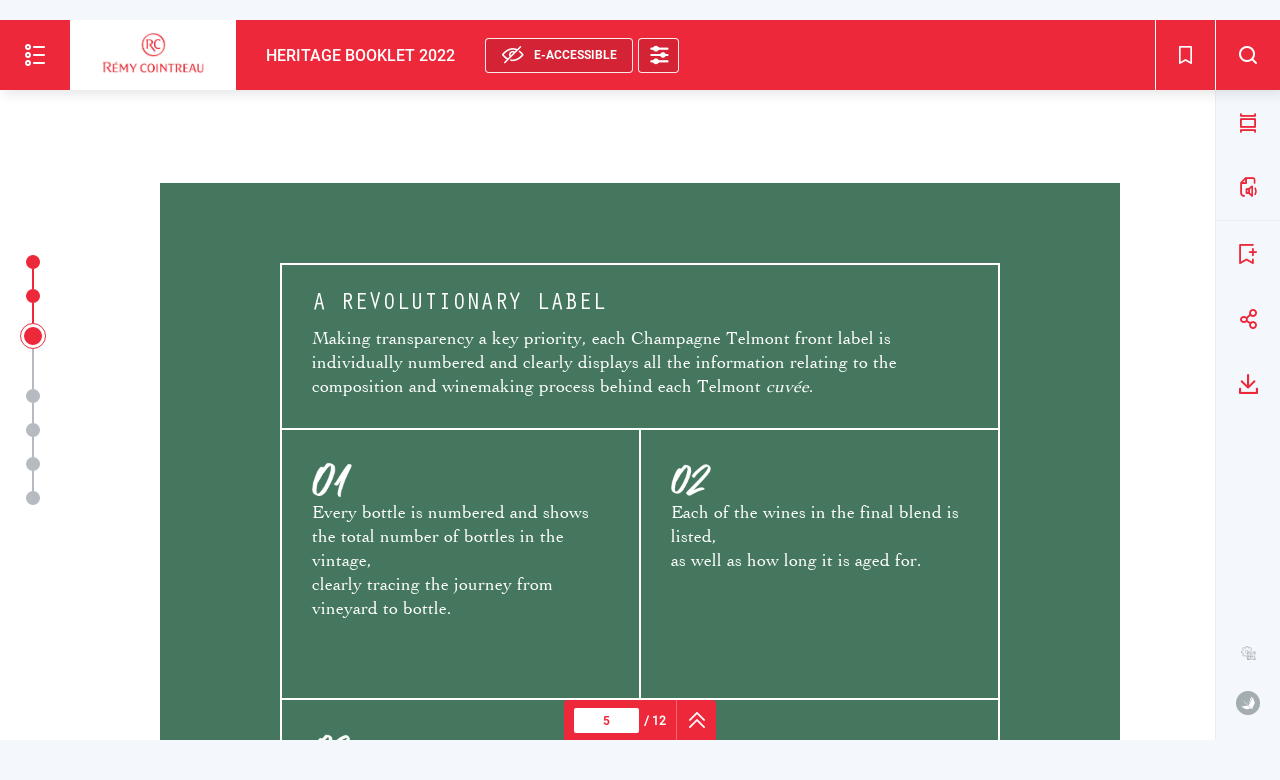

--- FILE ---
content_type: text/html; charset=utf-8
request_url: https://remy-cointreau.publispeak.com/heritage-booklet-2022/article/5/
body_size: 34617
content:
<!doctype html>
<html lang="en">
<head>
      <meta http-equiv="x-ua-compatible" content="IE=edge">
<meta charset="UTF-8">
<meta name="viewport" content="width=device-width, height=device-height, initial-scale=1.0, maximum-scale=1.0, user-scalable=no">
<meta http-equiv="ScreenOrientation" content="autoRotate:disabled">
<meta name="google" content="notranslate"/>
<link rel="dns-prefetch" href="https://www.googletagmanager.com" crossorigin="anonymous">
<link rel="dns-prefetch" href="https://www.google-analytics.com" crossorigin="anonymous">
<link rel="dns-prefetch" href="https://ps-cdn1.imgix.net/" crossorigin="anonymous">
                  <title>A REVOLUTIONARY LABEL - Page 5 | Rémy Cointreau - Heritage Booklet 2022</title>
<meta type="description" content="A REVOLUTIONARY LABEL
Making transparency a key priority, each Champagne Telmont front label is individually numbered and clearly displays all the information">
  <link rel="icon" href="/heritage-booklet-2022/uploads/1712/41e16888a4b2b5aa1d548d337b1d6fc2c5fa4f0f.png?v1664464007">
<meta name="marker" content="start">
<!-- Chrome, Firefox OS & Opera -->
<meta name="theme-color" content="#EC283A">
<meta name="thumbnail" content="/documents/1712/assets/images/thumbnail/cover.jpeg?v1662365510">
<!-- Windows Phone -->
<meta name="msapplication-navbutton-color" content="#EC283A">

<!-- Safari/iOS -->
<meta name="mobile-web-app-capable" content="yes">
<meta name="mobile-web-app-status-bar-style" content="#EC283A">
<script id="not-supported-browser">
  if (/MSIE \d|Trident.*rv:/.test(navigator.userAgent)) {
    window.location = 'microsoft-edge:' + window.location;
    setTimeout(function() {
      if (navigator.language === 'fr-FR') {
        window.location = 'https://support.microsoft.com/fr-fr/topic/ce-site-web-fonctionne-mieux-dans-microsoft-edge-160fa918-d581-4932-9e4e-1075c4713595'
      } else {
        window.location = 'https://support.microsoft.com/en-us/topic/this-website-works-better-in-microsoft-edge-160fa918-d581-4932-9e4e-1075c4713595';
      }
    }, 0);
  }
</script>
<meta name="marker" content="stop">
<link rel="sitemap" href="https://remy-cointreau.publispeak.com/heritage-booklet-2022/sitemap.xml"/>
<meta property="og:title"
      content="Rémy Cointreau - Heritage Booklet 2022"/>
<meta property="og:description" content="Rémy Cointreau - Heritage Booklet 2022"/>
<meta property="og:type" content="website"/>
<meta property="og:url" content="https://remy-cointreau.publispeak.com/heritage-booklet-2022/article/5/"/>
<meta property="og:image" content="/heritage-booklet-2022/documents/1712/assets/images/thumbnail/cover.jpeg?v1664464007"/>
<meta property="og:image:width" content="0">
<meta property="og:image:height" content="0">
<meta property="og:locale" content="en_GB">
              <meta property="og:locale:alternate" content="fr_FR">
      <meta name="twitter:title"
      content="Rémy Cointreau - Heritage Booklet 2022">
<meta name="twitter:description" content="Rémy Cointreau - Heritage Booklet 2022">
<meta name="twitter:image" content="/heritage-booklet-2022/documents/1712/assets/images/thumbnail/cover.jpeg?v1664464007">
<meta name="twitter:card" content="summary">

      <base href="https://remy-cointreau.publispeak.com/heritage-booklet-2022/">

                            <link rel="next" id="metaNext" href="https://remy-cointreau.publispeak.com/heritage-booklet-2022/article/6/">
            <link rel="canonical" id="metaArticle" href="https://remy-cointreau.publispeak.com/heritage-booklet-2022/article/5/">

            <link rel="prev" id="metaPrev" href="https://remy-cointreau.publispeak.com/heritage-booklet-2022/article/4/">
                <link rel="alternate" id="metaPrint" href="https://remy-cointreau.publispeak.com/heritage-booklet-2022/page/5/">
    
                    <link rel="alternate" hreflang="en" href="https://remy-cointreau.publispeak.com/heritage-booklet-2022/article/5/">
                                                                                                                <link rel="alternate" hreflang="fr" href="https://remy-cointreau.publispeak.com/cahier-heritage-2022/article/5/">
                        

    
  <script>
    window.publispeak = {"primary_color":"#EC283A","document":{"id":1712,"title":"Heritage Booklet 2022","ga":"","gtm":"","isLogoHeader":true,"isDoublePageMode":false,"isAssociatedMediaOpen":true,"client":{"name":"R\u00e9my Cointreau"},"lang":{"short":"en","long":"English"},"metaPages":[{"id":40633,"page":1,"pagination":"1","width":481,"height":651,"isImage":true,"isShow":true,"sid":1,"location":1,"medias":[],"images":{"thumbnail":{"src":"https:\/\/ps-cdn1.imgix.net\/\/documents\/1712\/pdf\/cdn\/1.pdf?auto=format%2Ccompress&bg=FFFFFF&fit=fill&fill=blur&w=345&h=467","webp":null},"doubleThumbnail":{"src":"\/heritage-booklet-2022\/documents\/1712\/assets\/images\/thumbnail\/double\/1.jpg?v1664464007","webp":"\/heritage-booklet-2022\/documents\/1712\/assets\/images\/thumbnail\/double\/1.webp?v1664464007"},"compressed":{"src":"https:\/\/ps-cdn1.imgix.net\/\/documents\/1712\/pdf\/cdn\/1.pdf?auto=format%2Ccompress&bg=FFFFFF&fit=fill&fill=blur&w=780&h=1056","webp":null},"original":{"src":"https:\/\/ps-cdn1.imgix.net\/\/documents\/1712\/pdf\/cdn\/1.pdf?auto=format%2Ccompress&bg=FFFFFF&fit=fill&fill=blur&w=3840&h=5197","webp":null},"high":{"src":"https:\/\/ps-cdn1.imgix.net\/\/documents\/1712\/pdf\/cdn\/1.pdf?auto=format%2Ccompress&bg=FFFFFF&fit=fill&fill=blur&w=1024&h=1386","webp":null},"blur":{"src":"https:\/\/ps-cdn1.imgix.net\/\/documents\/1712\/pdf\/cdn\/1.pdf?auto=format%2Ccompress&bg=FFFFFF&fit=fill&fill=blur&w=345&blur=20&h=467","webp":null},"compressedMobile":{"src":"https:\/\/ps-cdn1.imgix.net\/\/documents\/1712\/pdf\/cdn\/1.pdf?auto=format%2Ccompress&bg=FFFFFF&fit=fill&fill=blur&w=420&h=568","webp":null},"double":{"src":"\/heritage-booklet-2022\/documents\/1712\/assets\/images\/high\/double\/1.jpg?v1664464007","webp":null},"zoomable":{"src":"https:\/\/ps-cdn1.imgix.net\/\/documents\/1712\/pdf\/cdn\/1.pdf?auto=format%2Ccompress&bg=FFFFFF&fit=fill&fill=blur&w=3840&h=5197","webp":null},"zoomableDouble":{"src":"\/heritage-booklet-2022\/documents\/1712\/assets\/images\/zoomable\/double\/1.jpg?v1664464007","webp":"\/heritage-booklet-2022\/documents\/1712\/assets\/images\/zoomable\/double\/1.webp?v1664464007"},"highs":[{"src":"https:\/\/ps-cdn1.imgix.net\/\/documents\/1712\/pdf\/cdn\/1.pdf?auto=format%2Ccompress&bg=FFFFFF&fit=fill&fill=blur&w=780&h=1056","webp":null,"width":780},{"src":"https:\/\/ps-cdn1.imgix.net\/\/documents\/1712\/pdf\/cdn\/1.pdf?auto=format%2Ccompress&bg=FFFFFF&fit=fill&fill=blur&w=1024&h=1386","webp":null,"width":1024},{"src":"https:\/\/ps-cdn1.imgix.net\/\/documents\/1712\/pdf\/cdn\/1.pdf?auto=format%2Ccompress&bg=FFFFFF&fit=fill&fill=blur&w=1280&h=1732","webp":null,"width":1280},{"src":"https:\/\/ps-cdn1.imgix.net\/\/documents\/1712\/pdf\/cdn\/1.pdf?auto=format%2Ccompress&bg=FFFFFF&fit=fill&fill=blur&w=1920&h=2599","webp":null,"width":1920}],"extract":[]}},{"id":40634,"page":2,"pagination":"2","width":481,"height":651,"isImage":true,"isShow":true,"sid":2,"location":1,"medias":[],"images":{"thumbnail":{"src":"https:\/\/ps-cdn1.imgix.net\/\/documents\/1712\/pdf\/cdn\/2.pdf?auto=format%2Ccompress&bg=FFFFFF&fit=fill&fill=blur&w=345&h=467","webp":null},"doubleThumbnail":{"src":"\/heritage-booklet-2022\/documents\/1712\/assets\/images\/thumbnail\/double\/2-3.jpg?v1664464007","webp":"\/heritage-booklet-2022\/documents\/1712\/assets\/images\/thumbnail\/double\/2-3.webp?v1664464007"},"compressed":{"src":"https:\/\/ps-cdn1.imgix.net\/\/documents\/1712\/pdf\/cdn\/2.pdf?auto=format%2Ccompress&bg=FFFFFF&fit=fill&fill=blur&w=780&h=1056","webp":null},"original":{"src":"https:\/\/ps-cdn1.imgix.net\/\/documents\/1712\/pdf\/cdn\/2.pdf?auto=format%2Ccompress&bg=FFFFFF&fit=fill&fill=blur&w=3840&h=5197","webp":null},"high":{"src":"https:\/\/ps-cdn1.imgix.net\/\/documents\/1712\/pdf\/cdn\/2.pdf?auto=format%2Ccompress&bg=FFFFFF&fit=fill&fill=blur&w=1024&h=1386","webp":null},"blur":{"src":"https:\/\/ps-cdn1.imgix.net\/\/documents\/1712\/pdf\/cdn\/2.pdf?auto=format%2Ccompress&bg=FFFFFF&fit=fill&fill=blur&w=345&blur=20&h=467","webp":null},"compressedMobile":{"src":"https:\/\/ps-cdn1.imgix.net\/\/documents\/1712\/pdf\/cdn\/2.pdf?auto=format%2Ccompress&bg=FFFFFF&fit=fill&fill=blur&w=420&h=568","webp":null},"double":{"src":"\/heritage-booklet-2022\/documents\/1712\/assets\/images\/high\/double\/2-3.jpg?v1664464007","webp":null},"zoomable":{"src":"https:\/\/ps-cdn1.imgix.net\/\/documents\/1712\/pdf\/cdn\/2.pdf?auto=format%2Ccompress&bg=FFFFFF&fit=fill&fill=blur&w=3840&h=5197","webp":null},"zoomableDouble":{"src":"\/heritage-booklet-2022\/documents\/1712\/assets\/images\/zoomable\/double\/2-3.jpg?v1664464007","webp":"\/heritage-booklet-2022\/documents\/1712\/assets\/images\/zoomable\/double\/2-3.webp?v1664464007"},"highs":[{"src":"https:\/\/ps-cdn1.imgix.net\/\/documents\/1712\/pdf\/cdn\/2.pdf?auto=format%2Ccompress&bg=FFFFFF&fit=fill&fill=blur&w=780&h=1056","webp":null,"width":780},{"src":"https:\/\/ps-cdn1.imgix.net\/\/documents\/1712\/pdf\/cdn\/2.pdf?auto=format%2Ccompress&bg=FFFFFF&fit=fill&fill=blur&w=1024&h=1386","webp":null,"width":1024},{"src":"https:\/\/ps-cdn1.imgix.net\/\/documents\/1712\/pdf\/cdn\/2.pdf?auto=format%2Ccompress&bg=FFFFFF&fit=fill&fill=blur&w=1280&h=1732","webp":null,"width":1280},{"src":"https:\/\/ps-cdn1.imgix.net\/\/documents\/1712\/pdf\/cdn\/2.pdf?auto=format%2Ccompress&bg=FFFFFF&fit=fill&fill=blur&w=1920&h=2599","webp":null,"width":1920}],"extract":[]}},{"id":40635,"page":3,"pagination":"3","width":481,"height":651,"isImage":true,"isShow":true,"sid":3,"location":1,"medias":[],"images":{"thumbnail":{"src":"https:\/\/ps-cdn1.imgix.net\/\/documents\/1712\/pdf\/cdn\/3.pdf?auto=format%2Ccompress&bg=FFFFFF&fit=fill&fill=blur&w=345&h=467","webp":null},"doubleThumbnail":{"src":"\/heritage-booklet-2022\/documents\/1712\/assets\/images\/thumbnail\/double\/2-3.jpg?v1664464007","webp":"\/heritage-booklet-2022\/documents\/1712\/assets\/images\/thumbnail\/double\/2-3.webp?v1664464007"},"compressed":{"src":"https:\/\/ps-cdn1.imgix.net\/\/documents\/1712\/pdf\/cdn\/3.pdf?auto=format%2Ccompress&bg=FFFFFF&fit=fill&fill=blur&w=780&h=1056","webp":null},"original":{"src":"https:\/\/ps-cdn1.imgix.net\/\/documents\/1712\/pdf\/cdn\/3.pdf?auto=format%2Ccompress&bg=FFFFFF&fit=fill&fill=blur&w=3840&h=5197","webp":null},"high":{"src":"https:\/\/ps-cdn1.imgix.net\/\/documents\/1712\/pdf\/cdn\/3.pdf?auto=format%2Ccompress&bg=FFFFFF&fit=fill&fill=blur&w=1024&h=1386","webp":null},"blur":{"src":"https:\/\/ps-cdn1.imgix.net\/\/documents\/1712\/pdf\/cdn\/3.pdf?auto=format%2Ccompress&bg=FFFFFF&fit=fill&fill=blur&w=345&blur=20&h=467","webp":null},"compressedMobile":{"src":"https:\/\/ps-cdn1.imgix.net\/\/documents\/1712\/pdf\/cdn\/3.pdf?auto=format%2Ccompress&bg=FFFFFF&fit=fill&fill=blur&w=420&h=568","webp":null},"double":{"src":"\/heritage-booklet-2022\/documents\/1712\/assets\/images\/high\/double\/2-3.jpg?v1664464007","webp":null},"zoomable":{"src":"https:\/\/ps-cdn1.imgix.net\/\/documents\/1712\/pdf\/cdn\/3.pdf?auto=format%2Ccompress&bg=FFFFFF&fit=fill&fill=blur&w=3840&h=5197","webp":null},"zoomableDouble":{"src":"\/heritage-booklet-2022\/documents\/1712\/assets\/images\/zoomable\/double\/2-3.jpg?v1664464007","webp":"\/heritage-booklet-2022\/documents\/1712\/assets\/images\/zoomable\/double\/2-3.webp?v1664464007"},"highs":[{"src":"https:\/\/ps-cdn1.imgix.net\/\/documents\/1712\/pdf\/cdn\/3.pdf?auto=format%2Ccompress&bg=FFFFFF&fit=fill&fill=blur&w=780&h=1056","webp":null,"width":780},{"src":"https:\/\/ps-cdn1.imgix.net\/\/documents\/1712\/pdf\/cdn\/3.pdf?auto=format%2Ccompress&bg=FFFFFF&fit=fill&fill=blur&w=1024&h=1386","webp":null,"width":1024},{"src":"https:\/\/ps-cdn1.imgix.net\/\/documents\/1712\/pdf\/cdn\/3.pdf?auto=format%2Ccompress&bg=FFFFFF&fit=fill&fill=blur&w=1280&h=1732","webp":null,"width":1280},{"src":"https:\/\/ps-cdn1.imgix.net\/\/documents\/1712\/pdf\/cdn\/3.pdf?auto=format%2Ccompress&bg=FFFFFF&fit=fill&fill=blur&w=1920&h=2599","webp":null,"width":1920}],"extract":[]}},{"id":40636,"page":4,"pagination":"4","width":481,"height":651,"isImage":true,"isShow":true,"sid":4,"location":1,"medias":[],"images":{"thumbnail":{"src":"https:\/\/ps-cdn1.imgix.net\/\/documents\/1712\/pdf\/cdn\/4.pdf?auto=format%2Ccompress&bg=FFFFFF&fit=fill&fill=blur&w=345&h=467","webp":null},"doubleThumbnail":{"src":"\/heritage-booklet-2022\/documents\/1712\/assets\/images\/thumbnail\/double\/4-5.jpg?v1664464007","webp":"\/heritage-booklet-2022\/documents\/1712\/assets\/images\/thumbnail\/double\/4-5.webp?v1664464007"},"compressed":{"src":"https:\/\/ps-cdn1.imgix.net\/\/documents\/1712\/pdf\/cdn\/4.pdf?auto=format%2Ccompress&bg=FFFFFF&fit=fill&fill=blur&w=780&h=1056","webp":null},"original":{"src":"https:\/\/ps-cdn1.imgix.net\/\/documents\/1712\/pdf\/cdn\/4.pdf?auto=format%2Ccompress&bg=FFFFFF&fit=fill&fill=blur&w=3840&h=5197","webp":null},"high":{"src":"https:\/\/ps-cdn1.imgix.net\/\/documents\/1712\/pdf\/cdn\/4.pdf?auto=format%2Ccompress&bg=FFFFFF&fit=fill&fill=blur&w=1024&h=1386","webp":null},"blur":{"src":"https:\/\/ps-cdn1.imgix.net\/\/documents\/1712\/pdf\/cdn\/4.pdf?auto=format%2Ccompress&bg=FFFFFF&fit=fill&fill=blur&w=345&blur=20&h=467","webp":null},"compressedMobile":{"src":"https:\/\/ps-cdn1.imgix.net\/\/documents\/1712\/pdf\/cdn\/4.pdf?auto=format%2Ccompress&bg=FFFFFF&fit=fill&fill=blur&w=420&h=568","webp":null},"double":{"src":"\/heritage-booklet-2022\/documents\/1712\/assets\/images\/high\/double\/4-5.jpg?v1664464007","webp":null},"zoomable":{"src":"https:\/\/ps-cdn1.imgix.net\/\/documents\/1712\/pdf\/cdn\/4.pdf?auto=format%2Ccompress&bg=FFFFFF&fit=fill&fill=blur&w=3840&h=5197","webp":null},"zoomableDouble":{"src":"\/heritage-booklet-2022\/documents\/1712\/assets\/images\/zoomable\/double\/4-5.jpg?v1664464007","webp":"\/heritage-booklet-2022\/documents\/1712\/assets\/images\/zoomable\/double\/4-5.webp?v1664464007"},"highs":[{"src":"https:\/\/ps-cdn1.imgix.net\/\/documents\/1712\/pdf\/cdn\/4.pdf?auto=format%2Ccompress&bg=FFFFFF&fit=fill&fill=blur&w=780&h=1056","webp":null,"width":780},{"src":"https:\/\/ps-cdn1.imgix.net\/\/documents\/1712\/pdf\/cdn\/4.pdf?auto=format%2Ccompress&bg=FFFFFF&fit=fill&fill=blur&w=1024&h=1386","webp":null,"width":1024},{"src":"https:\/\/ps-cdn1.imgix.net\/\/documents\/1712\/pdf\/cdn\/4.pdf?auto=format%2Ccompress&bg=FFFFFF&fit=fill&fill=blur&w=1280&h=1732","webp":null,"width":1280},{"src":"https:\/\/ps-cdn1.imgix.net\/\/documents\/1712\/pdf\/cdn\/4.pdf?auto=format%2Ccompress&bg=FFFFFF&fit=fill&fill=blur&w=1920&h=2599","webp":null,"width":1920}],"extract":[]}},{"id":40637,"page":5,"pagination":"5","width":481,"height":651,"isImage":true,"isShow":true,"sid":5,"location":1,"medias":[],"images":{"thumbnail":{"src":"https:\/\/ps-cdn1.imgix.net\/\/documents\/1712\/pdf\/cdn\/5.pdf?auto=format%2Ccompress&bg=FFFFFF&fit=fill&fill=blur&w=345&h=467","webp":null},"doubleThumbnail":{"src":"\/heritage-booklet-2022\/documents\/1712\/assets\/images\/thumbnail\/double\/4-5.jpg?v1664464007","webp":"\/heritage-booklet-2022\/documents\/1712\/assets\/images\/thumbnail\/double\/4-5.webp?v1664464007"},"compressed":{"src":"https:\/\/ps-cdn1.imgix.net\/\/documents\/1712\/pdf\/cdn\/5.pdf?auto=format%2Ccompress&bg=FFFFFF&fit=fill&fill=blur&w=780&h=1056","webp":null},"original":{"src":"https:\/\/ps-cdn1.imgix.net\/\/documents\/1712\/pdf\/cdn\/5.pdf?auto=format%2Ccompress&bg=FFFFFF&fit=fill&fill=blur&w=3840&h=5197","webp":null},"high":{"src":"https:\/\/ps-cdn1.imgix.net\/\/documents\/1712\/pdf\/cdn\/5.pdf?auto=format%2Ccompress&bg=FFFFFF&fit=fill&fill=blur&w=1024&h=1386","webp":null},"blur":{"src":"https:\/\/ps-cdn1.imgix.net\/\/documents\/1712\/pdf\/cdn\/5.pdf?auto=format%2Ccompress&bg=FFFFFF&fit=fill&fill=blur&w=345&blur=20&h=467","webp":null},"compressedMobile":{"src":"https:\/\/ps-cdn1.imgix.net\/\/documents\/1712\/pdf\/cdn\/5.pdf?auto=format%2Ccompress&bg=FFFFFF&fit=fill&fill=blur&w=420&h=568","webp":null},"double":{"src":"\/heritage-booklet-2022\/documents\/1712\/assets\/images\/high\/double\/4-5.jpg?v1664464007","webp":null},"zoomable":{"src":"https:\/\/ps-cdn1.imgix.net\/\/documents\/1712\/pdf\/cdn\/5.pdf?auto=format%2Ccompress&bg=FFFFFF&fit=fill&fill=blur&w=3840&h=5197","webp":null},"zoomableDouble":{"src":"\/heritage-booklet-2022\/documents\/1712\/assets\/images\/zoomable\/double\/4-5.jpg?v1664464007","webp":"\/heritage-booklet-2022\/documents\/1712\/assets\/images\/zoomable\/double\/4-5.webp?v1664464007"},"highs":[{"src":"https:\/\/ps-cdn1.imgix.net\/\/documents\/1712\/pdf\/cdn\/5.pdf?auto=format%2Ccompress&bg=FFFFFF&fit=fill&fill=blur&w=780&h=1056","webp":null,"width":780},{"src":"https:\/\/ps-cdn1.imgix.net\/\/documents\/1712\/pdf\/cdn\/5.pdf?auto=format%2Ccompress&bg=FFFFFF&fit=fill&fill=blur&w=1024&h=1386","webp":null,"width":1024},{"src":"https:\/\/ps-cdn1.imgix.net\/\/documents\/1712\/pdf\/cdn\/5.pdf?auto=format%2Ccompress&bg=FFFFFF&fit=fill&fill=blur&w=1280&h=1732","webp":null,"width":1280},{"src":"https:\/\/ps-cdn1.imgix.net\/\/documents\/1712\/pdf\/cdn\/5.pdf?auto=format%2Ccompress&bg=FFFFFF&fit=fill&fill=blur&w=1920&h=2599","webp":null,"width":1920}],"extract":[]}},{"id":40638,"page":6,"pagination":"6","width":481,"height":651,"isImage":true,"isShow":true,"sid":6,"location":1,"medias":[],"images":{"thumbnail":{"src":"https:\/\/ps-cdn1.imgix.net\/\/documents\/1712\/pdf\/cdn\/6.pdf?auto=format%2Ccompress&bg=FFFFFF&fit=fill&fill=blur&w=345&h=467","webp":null},"doubleThumbnail":{"src":"\/heritage-booklet-2022\/documents\/1712\/assets\/images\/thumbnail\/double\/6-7.jpg?v1664464007","webp":"\/heritage-booklet-2022\/documents\/1712\/assets\/images\/thumbnail\/double\/6-7.webp?v1664464007"},"compressed":{"src":"https:\/\/ps-cdn1.imgix.net\/\/documents\/1712\/pdf\/cdn\/6.pdf?auto=format%2Ccompress&bg=FFFFFF&fit=fill&fill=blur&w=780&h=1056","webp":null},"original":{"src":"https:\/\/ps-cdn1.imgix.net\/\/documents\/1712\/pdf\/cdn\/6.pdf?auto=format%2Ccompress&bg=FFFFFF&fit=fill&fill=blur&w=3840&h=5197","webp":null},"high":{"src":"https:\/\/ps-cdn1.imgix.net\/\/documents\/1712\/pdf\/cdn\/6.pdf?auto=format%2Ccompress&bg=FFFFFF&fit=fill&fill=blur&w=1024&h=1386","webp":null},"blur":{"src":"https:\/\/ps-cdn1.imgix.net\/\/documents\/1712\/pdf\/cdn\/6.pdf?auto=format%2Ccompress&bg=FFFFFF&fit=fill&fill=blur&w=345&blur=20&h=467","webp":null},"compressedMobile":{"src":"https:\/\/ps-cdn1.imgix.net\/\/documents\/1712\/pdf\/cdn\/6.pdf?auto=format%2Ccompress&bg=FFFFFF&fit=fill&fill=blur&w=420&h=568","webp":null},"double":{"src":"\/heritage-booklet-2022\/documents\/1712\/assets\/images\/high\/double\/6-7.jpg?v1664464007","webp":null},"zoomable":{"src":"https:\/\/ps-cdn1.imgix.net\/\/documents\/1712\/pdf\/cdn\/6.pdf?auto=format%2Ccompress&bg=FFFFFF&fit=fill&fill=blur&w=3840&h=5197","webp":null},"zoomableDouble":{"src":"\/heritage-booklet-2022\/documents\/1712\/assets\/images\/zoomable\/double\/6-7.jpg?v1664464007","webp":"\/heritage-booklet-2022\/documents\/1712\/assets\/images\/zoomable\/double\/6-7.webp?v1664464007"},"highs":[{"src":"https:\/\/ps-cdn1.imgix.net\/\/documents\/1712\/pdf\/cdn\/6.pdf?auto=format%2Ccompress&bg=FFFFFF&fit=fill&fill=blur&w=780&h=1056","webp":null,"width":780},{"src":"https:\/\/ps-cdn1.imgix.net\/\/documents\/1712\/pdf\/cdn\/6.pdf?auto=format%2Ccompress&bg=FFFFFF&fit=fill&fill=blur&w=1024&h=1386","webp":null,"width":1024},{"src":"https:\/\/ps-cdn1.imgix.net\/\/documents\/1712\/pdf\/cdn\/6.pdf?auto=format%2Ccompress&bg=FFFFFF&fit=fill&fill=blur&w=1280&h=1732","webp":null,"width":1280},{"src":"https:\/\/ps-cdn1.imgix.net\/\/documents\/1712\/pdf\/cdn\/6.pdf?auto=format%2Ccompress&bg=FFFFFF&fit=fill&fill=blur&w=1920&h=2599","webp":null,"width":1920}],"extract":[]}},{"id":40639,"page":7,"pagination":"7","width":481,"height":651,"isImage":true,"isShow":true,"sid":7,"location":1,"medias":[],"images":{"thumbnail":{"src":"https:\/\/ps-cdn1.imgix.net\/\/documents\/1712\/pdf\/cdn\/7.pdf?auto=format%2Ccompress&bg=FFFFFF&fit=fill&fill=blur&w=345&h=467","webp":null},"doubleThumbnail":{"src":"\/heritage-booklet-2022\/documents\/1712\/assets\/images\/thumbnail\/double\/6-7.jpg?v1664464007","webp":"\/heritage-booklet-2022\/documents\/1712\/assets\/images\/thumbnail\/double\/6-7.webp?v1664464007"},"compressed":{"src":"https:\/\/ps-cdn1.imgix.net\/\/documents\/1712\/pdf\/cdn\/7.pdf?auto=format%2Ccompress&bg=FFFFFF&fit=fill&fill=blur&w=780&h=1056","webp":null},"original":{"src":"https:\/\/ps-cdn1.imgix.net\/\/documents\/1712\/pdf\/cdn\/7.pdf?auto=format%2Ccompress&bg=FFFFFF&fit=fill&fill=blur&w=3840&h=5197","webp":null},"high":{"src":"https:\/\/ps-cdn1.imgix.net\/\/documents\/1712\/pdf\/cdn\/7.pdf?auto=format%2Ccompress&bg=FFFFFF&fit=fill&fill=blur&w=1024&h=1386","webp":null},"blur":{"src":"https:\/\/ps-cdn1.imgix.net\/\/documents\/1712\/pdf\/cdn\/7.pdf?auto=format%2Ccompress&bg=FFFFFF&fit=fill&fill=blur&w=345&blur=20&h=467","webp":null},"compressedMobile":{"src":"https:\/\/ps-cdn1.imgix.net\/\/documents\/1712\/pdf\/cdn\/7.pdf?auto=format%2Ccompress&bg=FFFFFF&fit=fill&fill=blur&w=420&h=568","webp":null},"double":{"src":"\/heritage-booklet-2022\/documents\/1712\/assets\/images\/high\/double\/6-7.jpg?v1664464007","webp":null},"zoomable":{"src":"https:\/\/ps-cdn1.imgix.net\/\/documents\/1712\/pdf\/cdn\/7.pdf?auto=format%2Ccompress&bg=FFFFFF&fit=fill&fill=blur&w=3840&h=5197","webp":null},"zoomableDouble":{"src":"\/heritage-booklet-2022\/documents\/1712\/assets\/images\/zoomable\/double\/6-7.jpg?v1664464007","webp":"\/heritage-booklet-2022\/documents\/1712\/assets\/images\/zoomable\/double\/6-7.webp?v1664464007"},"highs":[{"src":"https:\/\/ps-cdn1.imgix.net\/\/documents\/1712\/pdf\/cdn\/7.pdf?auto=format%2Ccompress&bg=FFFFFF&fit=fill&fill=blur&w=780&h=1056","webp":null,"width":780},{"src":"https:\/\/ps-cdn1.imgix.net\/\/documents\/1712\/pdf\/cdn\/7.pdf?auto=format%2Ccompress&bg=FFFFFF&fit=fill&fill=blur&w=1024&h=1386","webp":null,"width":1024},{"src":"https:\/\/ps-cdn1.imgix.net\/\/documents\/1712\/pdf\/cdn\/7.pdf?auto=format%2Ccompress&bg=FFFFFF&fit=fill&fill=blur&w=1280&h=1732","webp":null,"width":1280},{"src":"https:\/\/ps-cdn1.imgix.net\/\/documents\/1712\/pdf\/cdn\/7.pdf?auto=format%2Ccompress&bg=FFFFFF&fit=fill&fill=blur&w=1920&h=2599","webp":null,"width":1920}],"extract":[]}},{"id":40640,"page":8,"pagination":"8","width":481,"height":651,"isImage":true,"isShow":true,"sid":8,"location":1,"medias":[],"images":{"thumbnail":{"src":"https:\/\/ps-cdn1.imgix.net\/\/documents\/1712\/pdf\/cdn\/8.pdf?auto=format%2Ccompress&bg=FFFFFF&fit=fill&fill=blur&w=345&h=467","webp":null},"doubleThumbnail":{"src":"\/heritage-booklet-2022\/documents\/1712\/assets\/images\/thumbnail\/double\/8-9.jpg?v1664464007","webp":"\/heritage-booklet-2022\/documents\/1712\/assets\/images\/thumbnail\/double\/8-9.webp?v1664464007"},"compressed":{"src":"https:\/\/ps-cdn1.imgix.net\/\/documents\/1712\/pdf\/cdn\/8.pdf?auto=format%2Ccompress&bg=FFFFFF&fit=fill&fill=blur&w=780&h=1056","webp":null},"original":{"src":"https:\/\/ps-cdn1.imgix.net\/\/documents\/1712\/pdf\/cdn\/8.pdf?auto=format%2Ccompress&bg=FFFFFF&fit=fill&fill=blur&w=3840&h=5197","webp":null},"high":{"src":"https:\/\/ps-cdn1.imgix.net\/\/documents\/1712\/pdf\/cdn\/8.pdf?auto=format%2Ccompress&bg=FFFFFF&fit=fill&fill=blur&w=1024&h=1386","webp":null},"blur":{"src":"https:\/\/ps-cdn1.imgix.net\/\/documents\/1712\/pdf\/cdn\/8.pdf?auto=format%2Ccompress&bg=FFFFFF&fit=fill&fill=blur&w=345&blur=20&h=467","webp":null},"compressedMobile":{"src":"https:\/\/ps-cdn1.imgix.net\/\/documents\/1712\/pdf\/cdn\/8.pdf?auto=format%2Ccompress&bg=FFFFFF&fit=fill&fill=blur&w=420&h=568","webp":null},"double":{"src":"\/heritage-booklet-2022\/documents\/1712\/assets\/images\/high\/double\/8-9.jpg?v1664464007","webp":null},"zoomable":{"src":"https:\/\/ps-cdn1.imgix.net\/\/documents\/1712\/pdf\/cdn\/8.pdf?auto=format%2Ccompress&bg=FFFFFF&fit=fill&fill=blur&w=3840&h=5197","webp":null},"zoomableDouble":{"src":"\/heritage-booklet-2022\/documents\/1712\/assets\/images\/zoomable\/double\/8-9.jpg?v1664464007","webp":"\/heritage-booklet-2022\/documents\/1712\/assets\/images\/zoomable\/double\/8-9.webp?v1664464007"},"highs":[{"src":"https:\/\/ps-cdn1.imgix.net\/\/documents\/1712\/pdf\/cdn\/8.pdf?auto=format%2Ccompress&bg=FFFFFF&fit=fill&fill=blur&w=780&h=1056","webp":null,"width":780},{"src":"https:\/\/ps-cdn1.imgix.net\/\/documents\/1712\/pdf\/cdn\/8.pdf?auto=format%2Ccompress&bg=FFFFFF&fit=fill&fill=blur&w=1024&h=1386","webp":null,"width":1024},{"src":"https:\/\/ps-cdn1.imgix.net\/\/documents\/1712\/pdf\/cdn\/8.pdf?auto=format%2Ccompress&bg=FFFFFF&fit=fill&fill=blur&w=1280&h=1732","webp":null,"width":1280},{"src":"https:\/\/ps-cdn1.imgix.net\/\/documents\/1712\/pdf\/cdn\/8.pdf?auto=format%2Ccompress&bg=FFFFFF&fit=fill&fill=blur&w=1920&h=2599","webp":null,"width":1920}],"extract":[]}},{"id":40641,"page":9,"pagination":"9","width":481,"height":651,"isImage":true,"isShow":true,"sid":9,"location":1,"medias":[],"images":{"thumbnail":{"src":"https:\/\/ps-cdn1.imgix.net\/\/documents\/1712\/pdf\/cdn\/9.pdf?auto=format%2Ccompress&bg=FFFFFF&fit=fill&fill=blur&w=345&h=467","webp":null},"doubleThumbnail":{"src":"\/heritage-booklet-2022\/documents\/1712\/assets\/images\/thumbnail\/double\/8-9.jpg?v1664464007","webp":"\/heritage-booklet-2022\/documents\/1712\/assets\/images\/thumbnail\/double\/8-9.webp?v1664464007"},"compressed":{"src":"https:\/\/ps-cdn1.imgix.net\/\/documents\/1712\/pdf\/cdn\/9.pdf?auto=format%2Ccompress&bg=FFFFFF&fit=fill&fill=blur&w=780&h=1056","webp":null},"original":{"src":"https:\/\/ps-cdn1.imgix.net\/\/documents\/1712\/pdf\/cdn\/9.pdf?auto=format%2Ccompress&bg=FFFFFF&fit=fill&fill=blur&w=3840&h=5197","webp":null},"high":{"src":"https:\/\/ps-cdn1.imgix.net\/\/documents\/1712\/pdf\/cdn\/9.pdf?auto=format%2Ccompress&bg=FFFFFF&fit=fill&fill=blur&w=1024&h=1386","webp":null},"blur":{"src":"https:\/\/ps-cdn1.imgix.net\/\/documents\/1712\/pdf\/cdn\/9.pdf?auto=format%2Ccompress&bg=FFFFFF&fit=fill&fill=blur&w=345&blur=20&h=467","webp":null},"compressedMobile":{"src":"https:\/\/ps-cdn1.imgix.net\/\/documents\/1712\/pdf\/cdn\/9.pdf?auto=format%2Ccompress&bg=FFFFFF&fit=fill&fill=blur&w=420&h=568","webp":null},"double":{"src":"\/heritage-booklet-2022\/documents\/1712\/assets\/images\/high\/double\/8-9.jpg?v1664464007","webp":null},"zoomable":{"src":"https:\/\/ps-cdn1.imgix.net\/\/documents\/1712\/pdf\/cdn\/9.pdf?auto=format%2Ccompress&bg=FFFFFF&fit=fill&fill=blur&w=3840&h=5197","webp":null},"zoomableDouble":{"src":"\/heritage-booklet-2022\/documents\/1712\/assets\/images\/zoomable\/double\/8-9.jpg?v1664464007","webp":"\/heritage-booklet-2022\/documents\/1712\/assets\/images\/zoomable\/double\/8-9.webp?v1664464007"},"highs":[{"src":"https:\/\/ps-cdn1.imgix.net\/\/documents\/1712\/pdf\/cdn\/9.pdf?auto=format%2Ccompress&bg=FFFFFF&fit=fill&fill=blur&w=780&h=1056","webp":null,"width":780},{"src":"https:\/\/ps-cdn1.imgix.net\/\/documents\/1712\/pdf\/cdn\/9.pdf?auto=format%2Ccompress&bg=FFFFFF&fit=fill&fill=blur&w=1024&h=1386","webp":null,"width":1024},{"src":"https:\/\/ps-cdn1.imgix.net\/\/documents\/1712\/pdf\/cdn\/9.pdf?auto=format%2Ccompress&bg=FFFFFF&fit=fill&fill=blur&w=1280&h=1732","webp":null,"width":1280},{"src":"https:\/\/ps-cdn1.imgix.net\/\/documents\/1712\/pdf\/cdn\/9.pdf?auto=format%2Ccompress&bg=FFFFFF&fit=fill&fill=blur&w=1920&h=2599","webp":null,"width":1920}],"extract":[]}},{"id":40642,"page":10,"pagination":"10","width":481,"height":651,"isImage":true,"isShow":true,"sid":10,"location":1,"medias":[],"images":{"thumbnail":{"src":"https:\/\/ps-cdn1.imgix.net\/\/documents\/1712\/pdf\/cdn\/10.pdf?auto=format%2Ccompress&bg=FFFFFF&fit=fill&fill=blur&w=345&h=467","webp":null},"doubleThumbnail":{"src":"\/heritage-booklet-2022\/documents\/1712\/assets\/images\/thumbnail\/double\/10-11.jpg?v1664464007","webp":"\/heritage-booklet-2022\/documents\/1712\/assets\/images\/thumbnail\/double\/10-11.webp?v1664464007"},"compressed":{"src":"https:\/\/ps-cdn1.imgix.net\/\/documents\/1712\/pdf\/cdn\/10.pdf?auto=format%2Ccompress&bg=FFFFFF&fit=fill&fill=blur&w=780&h=1056","webp":null},"original":{"src":"https:\/\/ps-cdn1.imgix.net\/\/documents\/1712\/pdf\/cdn\/10.pdf?auto=format%2Ccompress&bg=FFFFFF&fit=fill&fill=blur&w=3840&h=5197","webp":null},"high":{"src":"https:\/\/ps-cdn1.imgix.net\/\/documents\/1712\/pdf\/cdn\/10.pdf?auto=format%2Ccompress&bg=FFFFFF&fit=fill&fill=blur&w=1024&h=1386","webp":null},"blur":{"src":"https:\/\/ps-cdn1.imgix.net\/\/documents\/1712\/pdf\/cdn\/10.pdf?auto=format%2Ccompress&bg=FFFFFF&fit=fill&fill=blur&w=345&blur=20&h=467","webp":null},"compressedMobile":{"src":"https:\/\/ps-cdn1.imgix.net\/\/documents\/1712\/pdf\/cdn\/10.pdf?auto=format%2Ccompress&bg=FFFFFF&fit=fill&fill=blur&w=420&h=568","webp":null},"double":{"src":"\/heritage-booklet-2022\/documents\/1712\/assets\/images\/high\/double\/10-11.jpg?v1664464007","webp":null},"zoomable":{"src":"https:\/\/ps-cdn1.imgix.net\/\/documents\/1712\/pdf\/cdn\/10.pdf?auto=format%2Ccompress&bg=FFFFFF&fit=fill&fill=blur&w=3840&h=5197","webp":null},"zoomableDouble":{"src":"\/heritage-booklet-2022\/documents\/1712\/assets\/images\/zoomable\/double\/10-11.jpg?v1664464007","webp":"\/heritage-booklet-2022\/documents\/1712\/assets\/images\/zoomable\/double\/10-11.webp?v1664464007"},"highs":[{"src":"https:\/\/ps-cdn1.imgix.net\/\/documents\/1712\/pdf\/cdn\/10.pdf?auto=format%2Ccompress&bg=FFFFFF&fit=fill&fill=blur&w=780&h=1056","webp":null,"width":780},{"src":"https:\/\/ps-cdn1.imgix.net\/\/documents\/1712\/pdf\/cdn\/10.pdf?auto=format%2Ccompress&bg=FFFFFF&fit=fill&fill=blur&w=1024&h=1386","webp":null,"width":1024},{"src":"https:\/\/ps-cdn1.imgix.net\/\/documents\/1712\/pdf\/cdn\/10.pdf?auto=format%2Ccompress&bg=FFFFFF&fit=fill&fill=blur&w=1280&h=1732","webp":null,"width":1280},{"src":"https:\/\/ps-cdn1.imgix.net\/\/documents\/1712\/pdf\/cdn\/10.pdf?auto=format%2Ccompress&bg=FFFFFF&fit=fill&fill=blur&w=1920&h=2599","webp":null,"width":1920}],"extract":[]}},{"id":40643,"page":11,"pagination":"11","width":481,"height":651,"isImage":true,"isShow":true,"sid":11,"location":1,"medias":[],"images":{"thumbnail":{"src":"https:\/\/ps-cdn1.imgix.net\/\/documents\/1712\/pdf\/cdn\/11.pdf?auto=format%2Ccompress&bg=FFFFFF&fit=fill&fill=blur&w=345&h=467","webp":null},"doubleThumbnail":{"src":"\/heritage-booklet-2022\/documents\/1712\/assets\/images\/thumbnail\/double\/10-11.jpg?v1664464007","webp":"\/heritage-booklet-2022\/documents\/1712\/assets\/images\/thumbnail\/double\/10-11.webp?v1664464007"},"compressed":{"src":"https:\/\/ps-cdn1.imgix.net\/\/documents\/1712\/pdf\/cdn\/11.pdf?auto=format%2Ccompress&bg=FFFFFF&fit=fill&fill=blur&w=780&h=1056","webp":null},"original":{"src":"https:\/\/ps-cdn1.imgix.net\/\/documents\/1712\/pdf\/cdn\/11.pdf?auto=format%2Ccompress&bg=FFFFFF&fit=fill&fill=blur&w=3840&h=5197","webp":null},"high":{"src":"https:\/\/ps-cdn1.imgix.net\/\/documents\/1712\/pdf\/cdn\/11.pdf?auto=format%2Ccompress&bg=FFFFFF&fit=fill&fill=blur&w=1024&h=1386","webp":null},"blur":{"src":"https:\/\/ps-cdn1.imgix.net\/\/documents\/1712\/pdf\/cdn\/11.pdf?auto=format%2Ccompress&bg=FFFFFF&fit=fill&fill=blur&w=345&blur=20&h=467","webp":null},"compressedMobile":{"src":"https:\/\/ps-cdn1.imgix.net\/\/documents\/1712\/pdf\/cdn\/11.pdf?auto=format%2Ccompress&bg=FFFFFF&fit=fill&fill=blur&w=420&h=568","webp":null},"double":{"src":"\/heritage-booklet-2022\/documents\/1712\/assets\/images\/high\/double\/10-11.jpg?v1664464007","webp":null},"zoomable":{"src":"https:\/\/ps-cdn1.imgix.net\/\/documents\/1712\/pdf\/cdn\/11.pdf?auto=format%2Ccompress&bg=FFFFFF&fit=fill&fill=blur&w=3840&h=5197","webp":null},"zoomableDouble":{"src":"\/heritage-booklet-2022\/documents\/1712\/assets\/images\/zoomable\/double\/10-11.jpg?v1664464007","webp":"\/heritage-booklet-2022\/documents\/1712\/assets\/images\/zoomable\/double\/10-11.webp?v1664464007"},"highs":[{"src":"https:\/\/ps-cdn1.imgix.net\/\/documents\/1712\/pdf\/cdn\/11.pdf?auto=format%2Ccompress&bg=FFFFFF&fit=fill&fill=blur&w=780&h=1056","webp":null,"width":780},{"src":"https:\/\/ps-cdn1.imgix.net\/\/documents\/1712\/pdf\/cdn\/11.pdf?auto=format%2Ccompress&bg=FFFFFF&fit=fill&fill=blur&w=1024&h=1386","webp":null,"width":1024},{"src":"https:\/\/ps-cdn1.imgix.net\/\/documents\/1712\/pdf\/cdn\/11.pdf?auto=format%2Ccompress&bg=FFFFFF&fit=fill&fill=blur&w=1280&h=1732","webp":null,"width":1280},{"src":"https:\/\/ps-cdn1.imgix.net\/\/documents\/1712\/pdf\/cdn\/11.pdf?auto=format%2Ccompress&bg=FFFFFF&fit=fill&fill=blur&w=1920&h=2599","webp":null,"width":1920}],"extract":[]}},{"id":40644,"page":12,"pagination":"12","width":481,"height":651,"isImage":true,"isShow":true,"sid":12,"location":2,"medias":[],"images":{"thumbnail":{"src":"https:\/\/ps-cdn1.imgix.net\/\/documents\/1712\/pdf\/cdn\/12.pdf?auto=format%2Ccompress&bg=FFFFFF&fit=fill&fill=blur&w=345&h=467","webp":null},"doubleThumbnail":{"src":"\/heritage-booklet-2022\/documents\/1712\/assets\/images\/thumbnail\/double\/12.jpg?v1664464007","webp":"\/heritage-booklet-2022\/documents\/1712\/assets\/images\/thumbnail\/double\/12.webp?v1664464007"},"compressed":{"src":"https:\/\/ps-cdn1.imgix.net\/\/documents\/1712\/pdf\/cdn\/12.pdf?auto=format%2Ccompress&bg=FFFFFF&fit=fill&fill=blur&w=780&h=1056","webp":null},"original":{"src":"https:\/\/ps-cdn1.imgix.net\/\/documents\/1712\/pdf\/cdn\/12.pdf?auto=format%2Ccompress&bg=FFFFFF&fit=fill&fill=blur&w=3840&h=5197","webp":null},"high":{"src":"https:\/\/ps-cdn1.imgix.net\/\/documents\/1712\/pdf\/cdn\/12.pdf?auto=format%2Ccompress&bg=FFFFFF&fit=fill&fill=blur&w=1024&h=1386","webp":null},"blur":{"src":"https:\/\/ps-cdn1.imgix.net\/\/documents\/1712\/pdf\/cdn\/12.pdf?auto=format%2Ccompress&bg=FFFFFF&fit=fill&fill=blur&w=345&blur=20&h=467","webp":null},"compressedMobile":{"src":"https:\/\/ps-cdn1.imgix.net\/\/documents\/1712\/pdf\/cdn\/12.pdf?auto=format%2Ccompress&bg=FFFFFF&fit=fill&fill=blur&w=420&h=568","webp":null},"double":{"src":"\/heritage-booklet-2022\/documents\/1712\/assets\/images\/high\/double\/12.jpg?v1664464007","webp":null},"zoomable":{"src":"https:\/\/ps-cdn1.imgix.net\/\/documents\/1712\/pdf\/cdn\/12.pdf?auto=format%2Ccompress&bg=FFFFFF&fit=fill&fill=blur&w=3840&h=5197","webp":null},"zoomableDouble":{"src":"\/heritage-booklet-2022\/documents\/1712\/assets\/images\/zoomable\/double\/12.jpg?v1664464007","webp":"\/heritage-booklet-2022\/documents\/1712\/assets\/images\/zoomable\/double\/12.webp?v1664464007"},"highs":[{"src":"https:\/\/ps-cdn1.imgix.net\/\/documents\/1712\/pdf\/cdn\/12.pdf?auto=format%2Ccompress&bg=FFFFFF&fit=fill&fill=blur&w=780&h=1056","webp":null,"width":780},{"src":"https:\/\/ps-cdn1.imgix.net\/\/documents\/1712\/pdf\/cdn\/12.pdf?auto=format%2Ccompress&bg=FFFFFF&fit=fill&fill=blur&w=1024&h=1386","webp":null,"width":1024},{"src":"https:\/\/ps-cdn1.imgix.net\/\/documents\/1712\/pdf\/cdn\/12.pdf?auto=format%2Ccompress&bg=FFFFFF&fit=fill&fill=blur&w=1280&h=1732","webp":null,"width":1280},{"src":"https:\/\/ps-cdn1.imgix.net\/\/documents\/1712\/pdf\/cdn\/12.pdf?auto=format%2Ccompress&bg=FFFFFF&fit=fill&fill=blur&w=1920&h=2599","webp":null,"width":1920}],"extract":[]}}],"metric":{"width":481,"height":651},"footer":{"urls":["http:\/\/www.publispeak.com"]},"associated":[],"contact":{"address":"Relations actionnaires\n21 Boulevard Haussmann\n75009 Paris","phones":[{"id":3277,"uuid":"39fee9a4-b237-59e8-b4e6-1742ba1c3c7d","phone":"+33 (0)1 44 13 44 13","label":null}],"email":"","website":"https:\/\/www.remy-cointreau.com\/fr\/","label":"","url":""},"associedLanguages":[{"url":"https:\/\/remy-cointreau.publispeak.com\/cahier-heritage-2022\/","lang":{"short":"fr","long":"Fran\u00e7ais"},"id":1708}],"article":[true],"landingPage":{"enabled":false,"url":null},"summary":[{"id":17116,"title":"ONE HOUSE, ONE VINEYARD","timelineTitle":"ONE HOUSE, ONE VINEYARD","order":1,"displayTimeline":true,"image":{"double":"\/heritage-booklet-2022\/documents\/1712\/assets\/images\/thumbnail\/double\/2-3.jpg?v1664464007","simple":"\/heritage-booklet-2022\/documents\/1712\/assets\/images\/thumbnail\/simple\/2.jpg?v1664464007"},"page":2,"pagination":"2","range":{"from":2,"to":3}},{"id":17117,"title":"PERPETUATE SAVOIR-FAIRE FROM THE PAST WHILE LOOKING FIRMLY TO THE FUTURE","timelineTitle":"PERPETUATE SAVOIR-FAIRE FROM THE PAST WHILE LOOKING FIRMLY TO THE FUTURE","order":2,"displayTimeline":true,"image":{"double":"\/heritage-booklet-2022\/documents\/1712\/assets\/images\/thumbnail\/double\/4-5.jpg?v1664464007","simple":"\/heritage-booklet-2022\/documents\/1712\/assets\/images\/thumbnail\/simple\/4.jpg?v1664464007"},"page":4,"pagination":"4","range":{"from":4,"to":4}},{"id":17118,"title":"A REVOLUTIONARY LABEL","timelineTitle":"A REVOLUTIONARY LABEL","order":3,"displayTimeline":true,"image":{"double":"\/heritage-booklet-2022\/documents\/1712\/assets\/images\/thumbnail\/double\/4-5.jpg?v1664464007","simple":"\/heritage-booklet-2022\/documents\/1712\/assets\/images\/thumbnail\/simple\/5.jpg?v1664464007"},"page":5,"pagination":"5","range":{"from":5,"to":5}},{"id":17119,"title":"THE 4TH GENERATION","timelineTitle":"THE 4TH GENERATION","order":4,"displayTimeline":true,"image":{"double":"\/heritage-booklet-2022\/documents\/1712\/assets\/images\/thumbnail\/double\/6-7.jpg?v1664464007","simple":"\/heritage-booklet-2022\/documents\/1712\/assets\/images\/thumbnail\/simple\/6.jpg?v1664464007"},"page":6,"pagination":"6","range":{"from":6,"to":7}},{"id":17120,"title":"TELMONT\u2019S COMMITMENTS","timelineTitle":"TELMONT\u2019S COMMITMENTS","order":5,"displayTimeline":true,"image":{"double":"\/heritage-booklet-2022\/documents\/1712\/assets\/images\/thumbnail\/double\/8-9.jpg?v1664464007","simple":"\/heritage-booklet-2022\/documents\/1712\/assets\/images\/thumbnail\/simple\/8.jpg?v1664464007"},"page":8,"pagination":"8","range":{"from":8,"to":9}},{"id":17121,"title":"TELMONT\u2019S PROMISES","timelineTitle":"TELMONT\u2019S PROMISES","order":6,"displayTimeline":true,"image":{"double":"\/heritage-booklet-2022\/documents\/1712\/assets\/images\/thumbnail\/double\/10-11.jpg?v1664464007","simple":"\/heritage-booklet-2022\/documents\/1712\/assets\/images\/thumbnail\/simple\/10.jpg?v1664464007"},"page":10,"pagination":"10","range":{"from":10,"to":10}},{"id":17122,"title":"A FEW KEY DATES","timelineTitle":"A FEW KEY DATES","order":7,"displayTimeline":true,"image":{"double":"\/heritage-booklet-2022\/documents\/1712\/assets\/images\/thumbnail\/double\/10-11.jpg?v1664464007","simple":"\/heritage-booklet-2022\/documents\/1712\/assets\/images\/thumbnail\/simple\/11.jpg?v1664464007"},"page":11,"pagination":"11","range":{"from":11,"to":12}}]},"medias":[],"socialMedia":{"og":{"twitter":{"provider_id":1,"isAllowed":true,"className":"shareTwitter","title":"Heritage Booklet 2022","message":"R\u00e9my Cointreau - Heritage Booklet 2022","url":"https:\/\/remy-cointreau.publispeak.com\/heritage-booklet-2022\/"},"facebook":{"provider_id":2,"isAllowed":true,"className":"shareFb","title":"Heritage Booklet 2022","message":"R\u00e9my Cointreau - Heritage Booklet 2022","url":"https:\/\/remy-cointreau.publispeak.com\/heritage-booklet-2022\/","photo":"https:\/\/remy-cointreau.publispeak.com\/heritage-booklet-2022\/\/documents\/1712\/assets\/images\/thumbnail\/high\/1.png"},"linkedin":{"provider_id":3,"isAllowed":true,"className":"shareLinkedin","title":"Heritage Booklet 2022","message":"R\u00e9my Cointreau - Heritage Booklet 2022","url":"https:\/\/remy-cointreau.publispeak.com\/heritage-booklet-2022\/"},"information":{"title":"R\u00e9my Cointreau - Heritage Booklet 2022","message":"R\u00e9my Cointreau - Heritage Booklet 2022","image":{"url":"\/heritage-booklet-2022\/documents\/1712\/assets\/images\/thumbnail\/cover.jpeg?v1664464007","height":0,"width":0}}},"shares":{"twitter":{"provider_id":1,"isAllowed":true,"className":"shareTwitter","title":"Heritage Booklet 2022","message":"R\u00e9my Cointreau - Heritage Booklet 2022","url":"https:\/\/remy-cointreau.publispeak.com\/heritage-booklet-2022\/"},"facebook":{"provider_id":2,"isAllowed":true,"className":"shareFb","title":"Heritage Booklet 2022","message":"R\u00e9my Cointreau - Heritage Booklet 2022","url":"https:\/\/remy-cointreau.publispeak.com\/heritage-booklet-2022\/"},"linkedin":{"provider_id":3,"isAllowed":true,"className":"shareLinkedin","title":"Heritage Booklet 2022","message":"R\u00e9my Cointreau - Heritage Booklet 2022","url":"https:\/\/remy-cointreau.publispeak.com\/heritage-booklet-2022\/"}},"providers":[{"id":1,"uuid":"da3d39ad-bb82-50e7-accd-798d3fccfd70","name":"Twitter"},{"id":2,"uuid":"050aa9d9-2bad-5099-8951-014ba51d9fc0","name":"Facebook"},{"id":3,"uuid":"9159dc33-222c-5aa9-9988-419dec75cb21","name":"LinkedIn"},{"id":6,"uuid":"68cee0be-b62b-56e6-828d-278f28cbb3f2","name":"Youtube"},{"id":8,"uuid":"afd46bfd-b111-5ce1-967f-0092de92d627","name":"Instagram"},{"id":9,"uuid":"e400f942-617a-518c-95cd-438be4e9c5bd","name":"Pinterest"}],"pages":[{"id":9338,"name":"Twitter","url":"https:\/\/twitter.com\/remycointreaug","noOrder":1,"provider_id":1,"className":"ps-icon-twitter"},{"id":9339,"name":"LinkedIn","url":"https:\/\/www.linkedin.com\/company\/remy-cointreau_2","noOrder":2,"provider_id":3,"className":"ps-icon-linkedin"},{"id":9340,"name":"Instagram","url":"https:\/\/www.instagram.com\/remy.cointreau\/","noOrder":3,"provider_id":8,"className":"ps-icon-instagram"},{"id":9341,"name":"Facebook","url":"https:\/\/www.facebook.com\/R%C3%A9my-Cointreau-160417877849886\/","noOrder":4,"provider_id":2,"className":"ps-icon-facebook"}]},"settings":{"isLandscape":false,"hasArticleView":true,"hasPrintView":true,"hasZoom":false,"isOutsideCookies":false,"enablePagination":true,"display":{"publispeak":{"link":true},"search":{"icon":true},"medialibrary":{"icon":true},"contact":{"icon":true},"vocalisation":{"icon":true},"zoom":{"icon":true},"share":{"icon":true},"download":{"icon":true},"toc":{"icon":true},"chapterbar":{"icon":true},"bookmark":{"icon":true},"accessible":{"icon":true},"chapterOnArticleView":{"icon":false},"accessibleDisclaimer":{"icon":true}},"logo":{"path":"https:\/\/ps-cdn1.imgix.net\/uploads\/1712\/a690cc8829dc0fb74047345315ab333fc7525626.png?auto=format%2Ccompress&bg=FFFFFF&fit=fill&fill=blur&w=227","url":"\/heritage-booklet-2022\/uploads\/1712\/a690cc8829dc0fb74047345315ab333fc7525626.png?v1664464007","size":{"height":90,"width":227},"link":false,"hasExternalLink":false},"readSpeaker":{"html":true,"hd":true,"settings":{"customerid":8787,"lang":"fr_fr","voice":"fr_celine"}},"sprite_url":"\/documents\/1712\/assets\/images\/thumbnail\/sprite.jpg","trackingDebug":false,"media":{"enableShare":true,"enableDownloadPdf":true},"salt":"1664464007"},"pdf":{"path":"\/heritage-booklet-2022\/documents\/1712\/pdf\/download\/REMY-COINTREAU-HERITAGE-BOOKLET-EN-01.pdf?v1664464007","weight":"2.09 Mb"},"translations":{"empty":"","unit_size":"Mo","logo":{"hidden":{"link":{"to_cover":"{{clientName}} (logo), aller \u00e0 la page de couverture","cover_default":"aller \u00e0 la page de couverture","to_external":"{{clientName}} (logo), { url }","target":"(nouvelle fen\u00eatre)"}}},"base":{"hidden":{"h_one":""}},"navigation":{"go_to_page":"Go to page","go_to_chapter":"Go to chapter","new_window":"(new window)","new_window_unquoted":"new window","top_bar":{"brand":{"facebook":" on Facebook","twitter":" on Twitter","linkedin":" on LinkedIn","google+":" on Google","pinterest":" on Pinterest","viadeo":" on Viadeo","instagram":" on Instagram","youtube":" on Youtube","soundcloud":" on SoundCloud"},"prefix":"Follow us:"},"contact":"Contact","language":{"change":" Change document language","tooltip":"Change language","associed_languages":{"fr":"FR - Fran\u00e7ais","en":"EN - English"},"current":{"text":"English (current language) - Change the language of the document","statusExpand":" - button expand","statuscollapse":" - button collapse"},"selection":{"srText":"English"}},"main_header":{"logo":{"hidden":{"link":{"clientName":"{{clientName}} (logo)","to_cover":"{{clientName}} (logo), go to first page","cover_default":"Go to first page","to_external":"{{clientName}} (logo), { url }","target":"(new window)","back-to-home":"Back to home","to-home":"{{clientName}} (logo), back to home"}}},"toc":{"text":"Table of contents","srText":{"desktop":{"open":"Summary of the publication - Open","close":"Summary of the publication - Close"},"mobile":{"open":"Open the menu","close":"Close the menu"}},"tooltip":{"open":"Open the table of contents (s)","close":"Close the table of contents (s)"},"label":{"open":"Table of contents - Open","close":"Table of contents - Close"}},"e-accessible":{"text":"E-accessible","srText":"E-accessible, see statement","tooltip":"Certified e-accessible","label":"Document e-accessible"},"accessibility_opt":{"tooltip":"Accessibility options"},"accessibility_cookie":{"title":"Accessibility options","desc":"For a better reading comfort, set and adapt the display of the publication by changing the contrast, size and style of the font.","button":"OK, I got it."},"bookmarks":{"text":"Bookmarks","srText":{"open":"Bookmarks","close":"Close"},"tooltip":{"open":"See the bookmarks","close":"Close"},"label":{"open":"Bookmarks - Open","close":" Bookmarks - Close"}},"medias":{"text":"Media","srText":{"open":"Consult the media library","close":"Close"},"tooltip":{"open":"Consult the media library","close":"Close the media library"},"label":{"open":"Media library - Open","close":"Media library - Close"}},"search":{"text":"Search","srText":{"open":"Search a keyword","close":"Close search"},"tooltip":{"open":"Search a keyword (f)","close":"Close the search engine"},"label":{"open":"Search - Open","close":"Search - Close"},"empty":{"srTxt":"Empty the search"},"medias":{"open":"Display the filter of medias","close":"Close the filter of medias"}},"closeContent":"Close","region_navigation":"Main navigation"}},"goToTop":{"tooltip":"Go to the first page"},"newWindow":"(new window)","dialog":{"button":{"close":{"txt":"Close","srTxt":"Close"},"download":{"txt":"Download","srTxt":"Download"},"back":{"txt":"Back","srTxt":"Back"},"send":{"txt":"Share","srTxt":"send"}},"share":{"title":"Share","share_page":{"txt":"Page","srTxt":"Share the page"},"share_double_page":{"txt":"Share the double page","srTxt":"Share the double page"},"share_pdf":{"txt":"The entire document","srTxt":"Share the entire document"},"page":"Page","share_mail":{"txt":"Share by e-mail","srTxt":"Share by e-mail"},"share_medias":{"txt":"Share on","srTxt":"Share on"},"copy":{"txt":"Copy the ","txt2":"public link to share","tooltip":"Copy to your clipboard","notification":"Link copied to clipboard"},"tooltip":{"by_email":"Share by email","facebook":"Share on facebook","twitter":"Share on Twitter","linkedin":"Share on LinkedIn","google+":"Share on Google +","pinterest":"Share on Pinterest","viadeo":"Share on Viadeo","instagram":"Share on Instagram","youtube":"Share on Youtube"}},"download":{"title":"Download","download_page":{"txt":"Page","srTxt":"Download the page"},"download_double_page":{"txt":"Download the double page","srTxt":"Download the double page"},"download_chapter":{"txt":"Chapter : ","aria-label":"Download the chapter","srTxt":"Download the chapter"},"download_pdf":{"txt":"The entire document","srTxt":"Download the entire document"}},"email":{"title":"Share the document by mail","mandatory":"Mandatory field","requiredField":"Required field","name":{"label":"Your name","placeholder":"Eg: Full name"},"mail":{"label":"Your e-mail address","placeholder":"Eg: full.name@mail.com","insertEmail":{"label":"Email of the recipients","placeholder":"Eg: recipient@mail.com","button":"add","srTxt":" added to the list","errorTxt":"Enter a valid email address, for example name@email.com","txt1":"Enter","txt2":"to add","label-text":"Add a recipient","recipient":"List of recipients","info":"Press 'Enter' key to add email in the list","status":"Mail address added"},"receiverEmail":{"delete":"has been deleted","remove":"Remove the recipient"}},"message":{"label":"Your message (optional)","placeholder":"Type your message here"},"notification":"E-mail sent","required":"* required fields"},"bookmark":{"add":{"txt":"ADD A BOOKMARK","srTxt":"ADD PAGE","srTxt2":"TO BOOKMARKS","assertTxt1":"Page {{page}} has been added to bookmarks"},"remove":{"txt":"DELETE A BOOKMARK","srTxt":"REMOVE PAGE","srTxt2":"FROM BOOKMARKS","assertTxt1":"Page {{page}} has been deleted from bookmarks"}},"cookies":{"close":"Close","title":"Privacy preferences","desc":"We use cookies that are strictly necessary for the operation of this website as well as statistical cookies that allow us to anonymously know how users interact with the website in order to optimize your user experience.","desc1":"These cookies can be set at any time from the publication.","link":"Learn more","btn":"OK, I understand","showCookies":"COOKIES","refuse-continue":"Continue without accepting"},"accessibility_opt":{"title":"Accessibility Options","font_size":{"sub_title":"Text size","opt_text":"Aa","tooltip":{"one":"Normal","two":"Medium","three":"Large"}},"contrast":{"sub_title":"Contrast","opt_text":{"default":"Default","strong":"Higher"}},"dyslexie":{"sub_title":"Dyslexy","opt_text":{"default":"Default","adapt":"Adapted"}},"keyboardShortcut":{"sub_title":"Keyboard shortcuts"},"info":{"txt1":"Audio playback ","txt2":": you can choose to listen this document's content with highlight on current text"},"btn_validation":"Confirm"}},"header":{"actual":{"button":{"back":"Back","back_help":"Cliquez ici pour revenir en arri\u00e8re","menu":{"open":"Acc\u00e9der au menu","close":"Fermer le menu","download_document":"T\u00e9l\u00e9charger ce document","share_document":"Partager ce document","contact_us":"Contactez-nous","contact_us_dialog":{"website":"Site Web (nouvelle fen\u00eatre)"},"document_e_accessible":"Document e-accessible"},"summary":{"open":"Acc\u00e9der au sommaire","close":"Fermer le sommaire"},"favourites":{"open":"Acc\u00e9der aux signets","close":"Fermer les signets"},"media_manager":{"open":"Acc\u00e9der \u00e0 la m\u00e9diath\u00e8que","close":"Fermer la m\u00e9diath\u00e8que","category":{"all":"All","documents":"Document","images":"Image","slideshow":"Slideshow","links":"Website","videos":"Video","others":"Related publications","pages":"Page"}},"search":{"open":"Acc\u00e9der \u00e0 la recherche","close":"Fermer la recherche"},"change_language":"Changer de langue","bookmarks":{"nothing":"Vous n'avez pas de signets","help_label":"Vous pouvez enregistrer une page en cliquant sur l'ic\u00f4ne ","open":"Acc\u00e9der aux signets","close":"Fermer les signets","my_bookmarks":"Mes signets","bookmark_of_page":"Signet de la page ","open_page":"Aller \u00e0 la page","notification":{"success_delete":"Vous avez supprim\u00e9 {{count} signet{{count, plural, =0{{} one{{} other{{s}} avec succ\u00e8s. Si ce n'est pas ce que vous vouliez faire \u2026","cancel_delete":"Vous n'avez pas supprim\u00e9 de signets","error_delete":"La suppression n'a pas pu \u00eatre prise en compte. Merci de r\u00e9essayer ult\u00e9rieurement.","cancel_action":"Vous pouvez annuler cette action en cliquant ici"},"button":{"delete":"Supprimer un\/des signets","delete_bookmark":"Supprimer le signet","download":"T\u00e9l\u00e9charger tous mes signets","cancel_delete":"Annuler la suppression des signets","confirm_delete":"Confirmer la suppression des signets","validate":"Valider","cancel":"Annuler"}},"font_control":{"open":"Modifier la taille du texte","close":"Fermer"},"associed_languages":{"fr":"FR - Fran\u00e7ais","en":"EN - English"}}}},"page":{"medias":{"filter":{"open":"Open the filter for search results","close":"Close the filter for search results"},"title":"MEDIAS","mediaCount":"Media","mediaCounts":"Medias","subTitle":"Media's type","page":"page","pages":"Page(s)","item":" item","item_multiple":"items","share_media":"Share the media","download_media":"Download the media","download":{"tooltip":"Download this document","text":"Download the media","label":"Download {{name}} ({{type}} - {{size}})"},"associated":{"tooltip":"Ouvrir le document"},"share":{"tooltip":"Share this media","text":"Share the media"},"type":{"all":"All medias","image":{"txt":"Image","txts":"Images","tooltip":"Display the image","srTxt":"Display the image '{{media}}'"},"video":{"txt":"Video","txts":"Videos","tooltip":"Watch the video","srTxt":"Watch the video '{{media}}'"},"document":{"tooltip":"Consult the document ","srTxt":"Consult the document '{{media}}' - ({{format}} - {{size}})","srTxt_newWindow":"Consult the document '{{media}}' - (new window)","new-window":"new window","txt":"Document","txts":"Documents"},"website":{"txt":"Website","txts":"Websites","tooltip":"Go to the link ","srTxt":"Go to the link '{{media}}' - (new window)"},"page":{"txt":"Page","txts":"Pages","tooltip":"Go to the page ","srTxt":"Page {{pagination}} : '{{media}}'"},"other":{"txt":"Related publication","txts":"Related publications","srTxt":"Go to the publication '{{media}}' - (new window)","share":{"label":"Share {{linkName}}","tooltip":"Share the publication"},"goto":{"label":"Open {{linkName}} (new window)","tooltip":"Go to the publication"}},"slideshow":{"txt":"SLIDESHOW","tooltip":"Open image slideshow","srTxt":"Open image slideshow '{{media}}'"}},"dialog":{"share":{"title":"Share this media"}}},"bookmark":{"title":"My bookmarks","switch":"Select mode","switch_tablet":"Select","switch_info_srTxt":"Activate select mode to download or delete one or more bookmarks","page":"Page","see_page":{"txt":"Go to page","srTxt":"Go to page {{page}}"},"select_page":{"srTxt":"Select the page {{page}}"},"deselect_page":{"srTxt":"Deselect the page {page}}"},"selected_page_num":"bookmark selected","selected_page_nums":"bookmarks selected","selected_page_num_tablet":"selected","selected_page_nums_tablet":"selected","download":{"tooltip":"Download selected bookmarks","srTxt":"Download selected bookmarks"},"delete":{"tooltip":"Delete selected bookmarks","srTxt":"Delete selected bookmarks"},"select_all":"Select all","select_all_tablet":"All","share":{"title":"Share this bookmarks","tooltip":"Share this bookmarks","srTxt":"Share selected bookmarks"},"no_bookmark":{"txt1":"You have no bookmark.","txt2":"You can bookmark a page by clicking on the icon","txt3":"or using keyboard shortcut \" b \"","srTxt":"Add to bookmarks"}},"actual":{"button":{"favourite":{"add":"ADD TO BOOKMARKS (b)","remove":"REMOVE FROM BOOKMARKS (b)"},"download":{"simple":"DOWNLOAD","double":"T\u00c9L\u00c9CHARGER LA DOUBLE PAGE "},"share":{"simple":"SHARE","double":"PARTAGER LA DOUBLE PAGE"},"vocalisation":{"simple":"\u00c9COUTER LA PAGE","double":"\u00c9COUTER LA DOUBLE PAGE"},"tooltip_info":"Cliquez pour acc\u00e9der \u00e0 la version article (Accessible)","accessiblity":{"srTxt":"Accessibility settings"}},"dialog":{"close":"Fermer","share":{"title":"Partage","double_page":"Partager la double page","simple_page":"Partager la page","document":"Partager le document","by_email":"Partager le document par e-mail","facebook":"Partager sur Facebook (nouvelle fen\u00eatre)","twitter":"Partager sur Twitter (nouvelle fen\u00eatre)","linkedin":"Partager sur LinkedIn (nouvelle fen\u00eatre)","google+":"Partager sur Google + (nouvelle fen\u00eatre)","pinterest":"Partager sur Pinterest (nouvelle fen\u00eatre)","viadeo":"Partager sur Viadeo (nouvelle fen\u00eatre)","instagram":"Partager sur Instagram (nouvelle fen\u00eatre)","youtube":"Partager sur Youtube (nouvelle fen\u00eatre)"},"mail":{"title":"Partager le document par e-mail","name":"Votre nom","name_help":"Votre nom complet","your_email":"Votre adresse e-mail","recipients":"Entrez le ou les adresses<br\/> des destinataires","recipient":"Destinataire ","more_recipient":"Ajouter un destinataire","less_recipient":"Retirer un destinataire","your_message":"Votre message <span>(facultatif)<\/span>","your_message_help":"Ins\u00e9rer votre message","share":"PARTAGER","share_help":"Soumettre le formulaire","placeholders":{"name":"Nom Pr\u00e9nom","email":"nom.pr\u00e9nom@domaine.fr"}},"download":{"title":"T\u00e9l\u00e9charger au format PDF","download_button":"T\u00e9l\u00e9charger","simple_page":"T\u00e9l\u00e9charger la page","double_page":"T\u00e9l\u00e9charger la double page","document":"T\u00e9l\u00e9charger le document","button":"T\u00c9L\u00c9CHARGER"}}},"accessibility":{"article_view":"Commencer la lecture du document","close":"Retourner au menu"},"search":{"title":"Search results"}},"summary":{"title":"TABLE OF CONTENT","return":"Back","to":"TO","page":"page","expand":"Chapter: {{label}} (Pages {{from}} - {{to}}) - Display sub chapters.","collapse":"Chapter: {{label}} (Pages {{from}} - {{to}}) - Hide sub chapters."},"associated_media":{"header":"Media","header_multi":"Medias","header_associated":"Associated media","header_associated_multi":"Associated medias","page":"Page","tooltip_more":"Show more","tooltip_less":"Show less","more":"Display the {{numMedia}} associated medias of page {{pagination}}","less":"Show less associated medias of page {{pagination}}","moreNoPagination":"Display the {{numMedia}} associated medias","lessNoPagination":"Show less associated medias","srTxt":"Open image slideshow '{{media}}'","tooltip":{"more":"Show more","less":"Show less"}},"slider":{"previous":"Previous","next":"Next"},"hamburger":{"title":{"associated_document":"DOCUMENT ASSOCI\u00c9","associated_documents":"DOCUMENTS ASSOCI\u00c9S","follow":"Nous suivre"},"publispeak":{"help":"Ouvrir www.publispeak.com (nouvelle fen\u00eatre)","help_tooltips":"(nouvelle fen\u00eatre)","sr_txt":"www.publispeak.com (new window)"}},"document":{"actual":{"button":{"back_first_page":"Remonter \u00e0 la page de couverture"},"input":{"pagination":"Page en cours","page":"pages","total_page":"out of a total of ","tooltip":"Enter a page number","current":"Current page","current_page":"Current page : "},"page":"Page","content":"See more content"}},"search":{"label":{"button":"Search","result":{"global":"r\u00e9sultat{count, plural, =0{} one{} other{s}} pour &nbsp;","strict":"r\u00e9sultat{count, plural, =0{} one{} other{s}} proche{count, plural, =0{} one{} other{s}} de &nbsp;"},"suggestion":"SUGGESTIONS","popular_search":"POPULAR SEARCHS","search_suggestion":"Vous recherchez peut-\u00eatre","clear_search":"Empty the search","edit_search":"Edit the search","page_search":"Recherche sugg\u00e9r\u00e9e","page_search_suggested":"Page de recherche sugg\u00e9r\u00e9e","media_search_suggested":"Contenu de recherche sugg\u00e9r\u00e9e","document_encours":"En cours de consultation","current_document":"Ce Document","associated_documents":"Related publications","medias":"Medias","pages":"Pages","page":"Page","results":"Results","result-sing":"Result"},"result":"R\u00e9sultats de recherche","results-count":" results for the current document.","result-count":" result for the current document.","current-document":{"no-result":"No results for the current document","no-result-search":"No results were found, you can input a new search.","pages-only":" Pages suggested with your keyword.","page-only":" Page suggested with your keyword.","medias-only":" Medias suggested with your keyword.","media-only":" Media suggested with your keyword.","pages-medias":"{countMedias} Medias and {countPages} Pages suggested with your keyword.","page-media":"{countMedias} Media and {countPages} Page suggested with your keyword.","pages-media":"{countMedias} Media and {countPages} Pages suggested with your keyword.","page-medias":"{countMedias} Medias and {countPages} Page suggested with your keyword."},"filter":{"refine":"Souhaitez-vous affiner la recherche ?","expand":"Souhaitez-vous \u00e9tendre la recherche ?","nearby":"Rechercher les termes proches","exact":"Rechercher le terme exact"},"multi":{"doc":"Rechercher dans les documents associ\u00e9s","current":"N'afficher que les r\u00e9sultats du document en cours"},"empty":"Aucun \u00e9l\u00e9ment ne correspond \u00e0 votre recherche.","no-result":{"txt1":"No results were found !","txt2":"You can input a new search or click on the above suggestions"},"placeholder":"Enter a keyword","submit":{"key":"Enter","action":"to submit"},"autocomplete":{"medias":"Medias","media":"Media"}},"notification":{"email":{"success":"Votre email a \u00e9t\u00e9 bien envoy\u00e9","fail":"Votre email n'a pas p\u00fb \u00eatre envoy\u00e9","invalid":"Veuillez remplir les champs obligatoires"}},"social":{"follow":{"facebook":"Nous suivre sur Facebook (nouvelle fen\u00eatre)","twitter":"Nous suivre sur Twitter (nouvelle fen\u00eatre)","linkedin":"Nous suivre sur LinkedIn (nouvelle fen\u00eatre)","google+":"Nous suivre sur Google + (nouvelle fen\u00eatre)","pinterest":"Nous suivre sur Pinterest (nouvelle fen\u00eatre)","viadeo":"Nous suivre sur Viadeo (nouvelle fen\u00eatre)","instagram":"Nous suivre sur Instagram (nouvelle fen\u00eatre)","youtube":"Nous suivre sur Youtube (nouvelle fen\u00eatre)","soundcloud":"Nous suivre sur SoundCloud (nouvelle fen\u00eatre)"},"brand":{"facebook":"sur Facebook","twitter":"sur Twitter","linkedin":"sur LinkedIn","google+":"sur Google","pinterest":"sur Pinterest","viadeo":"sur Viadeo","instagram":"sur Instagram","youtube":"sur Youtube","soundcloud":"sur SoundCloud"}},"quick":{"access":{"content":"Read the document","keyboard":"Aide \u00e0 la navigation clavier","optimised":"Keyboard navigation aid"}},"font-control":{"title":"Taille du texte: ","label":{"normal":"Normal","medium":"Moyen","big":"Grand"}},"article_view_tutorial":"Tapez une fois pour la version article","article":{"button-vocalization":{"previous":"Previous Page","next":"Next page","play":"LISTEN TO THE PAGE(a)","pause":"PAUSE (a)","stop":"STOP","increase":"FAST FORWARD (10S)","decrease":"FAST BACKWARD (10s)","close":"STOP"},"button-go-to-article":"ARTICLE MODE (v)","button-go-to-print":"PDF MODE (v)"},"COMPLEXE_IMAGE_TAB_IMAGE":"IMAGE","COMPLEXE_IMAGE_TAB_ALT":"ALTERNATIVE","know-more":{"title":"PRIVACY PREFERENCES","close":"Close","accept":"Accept","refuse":"Refuse","menu-return":"Back to menu privacy preferences","matomo-title":"Tracking preferences","option1":{"title":"Your private life is our priority","detail-1":"Respecting the confidentiality of your personal data and private life is our utmost priority. On this page, you will find all the details about the data that we collect and the reasons why we are dealing with it and having to share it in certain cases with third parties. This privacy and confidentiality policy is an integral part of the general conditions of use.","detail-2":"Our site uses cookies to store information in your browser and to offer you a better experience. This information may be used by third parties, to better understand the traffic of our site, to offer personalized advertisements or to record your preferences, among other advantages. The information that we save cannot be used to personally identify you, but may be used to identify your browser or device. Therefore, you may choose to block some of these cookies. Note that your experience on our site may be affected by these changes.","detail-3":"A cookie is a small data file sent by the Internet server of our website to the cookie file of the browser located on the hard disk of your device."},"option2":{"title":"Protection of personal data","detail-1":"The user is informed that the personal data (name, e-mails) collected as part of the e-mail sharing form are processed automatically via a Third Party service in order to send to the recipients the information that the user wishes to share.","detail-2":"We take care to respect privacy and the security of the information which is collected through the site. Consequently, the information communicated by the user is not entrusted to other third parties. The collected data are used to process requests submitted by the user only."},"option3":{"title":"Cookies strictly necessary","detail-1":"These cookies are necessary so that the website functions properly and they cannot be disabled. Normally, they are generated by the actions that you perform, such as allowing you to add pages to bookmarks.","detail-2":"They can be blocked from the browser, but some features of the site will not work as expected. These cookies do not, in any way, keep sensitive information personal information such as the name or email."},"option4":{"title":"Cookies issued by third parties","detail-1":"These are cookies filed by third parties to measure the number of pages viewed, the number of visits, as well as the visitors\u2019 activity on the site and their frequency of return. These cookies are subject to the privacy policies of these third parties.","detail-2":"In addition, we may include on our site, computer applications coming from third parties that allow you to share content of our site with other people or to make known to theses other people your consultation or your opinion about the content on our site \/ application. This is particularly the case of 'Share' buttons, originating from social networks such as 'Facebook', 'Twitter', 'LinkedIn', 'Viadeo', etc."},"option5":{"title":"Statistical cookies","detail-1":"These cookies allow us to know how users like you (without it being individually identifiable) interact with the website by recording and sending information so as to optimize it."},"option6":{"detail-1":"We use analytical cookies only for internal research purposes on how we can improve the service we offer to all our users.","detail-2":"These cookies simply measure how you interact with our websites - as an anonymous user (the <span>data collected does not identify you personally<\/span>).","detail-3":"Furthermore, this data is <span>not shared with third parties<\/span> or used for any other purpose. Anonymised statistics may be shared with subcontractors working on communication projects under contractual agreements."}},"component":{"image":{"accessible_version":"Accessible version"}},"accessibility":{"options":{"open":"More tools","close":"Hide tools"}},"contact":{"close":"Close","closeTooltip":"Close","contactText":"CONTACT","address":"Address:","telephone":"Phone:","telephone_acc":"Call: ","email":"Email:","email_acc":"Send an email to: ","website":"Website:","website_acc":"Visit the website: "},"infobulle":{"text":"Do you know that you can read this document in article mode?"},"toc-footer":{"cookies":"Cookies","contact":"Contact"},"timeline":{"previous":"Previous ","next":"Next ","label":"Chapters of the publication"},"alert":{"theme-notification":{"title":"Warning!","message":"Theme has not been compiled since last deploy."}},"ssr":{"default-description":"Discover the "},"not-supported-ie":{"description-1":"Internet Explorer browser can no longer be used to access this publication.","description-2":"For better experience, we recommend using the latest versions of Chrome, Mozilla Firefox or Edge Chromium."},"load-more":"Load more content"},"featuredLinks":[{"title":"www.remy-cointreau.com","target":"https:\/\/www.remy-cointreau.com\/en\/"}],"VERSION":"UNKNOWN","isExportMode":true,"baseSeo":"\/\/remy-cointreau.publispeak.com\/heritage-booklet-2022\/","theme":{"isOutdated":false},"critical":{"html":"\n\n\n          \n\n          \n\n \n<div class=\"ps-container \" data-id=\"ps_912da6bc-cd62-4023-b1c5-09e850e70378\">\n    <div class=\"ps-row \" data-id=\"ps_fa61c69c-0ddf-416c-88d4-7a3e42aee3f1\">\n    <div class=\"ps-col \" data-id=\"ps_adf8aa3f-55f5-4941-9760-1d926a6e943f\">\n    <div class=\"ps-text \" data-id=\"ps_614cd576-a620-431f-97cb-bb045d2fb4fc\">\n  <h4><span style=\"color: #ffffff; font-size:1.5rem;\"><span class=\"sync_sent\" id=\"sync4-5\"><span class=\"sync_word\" id=\"sync1-5\">A<\/span> <span class=\"sync_word\" id=\"sync2-5\">REVOLUTIONARY<\/span> <span class=\"sync_word\" id=\"sync3-5\">LABEL<\/span><\/span><\/span><\/h4>\n<p class=\"mb-0\"><span style=\"color: #ffffff;\"><span class=\"sync_sent\" id=\"sync12-5\"><span class=\"sync_word\" id=\"sync5-5\">Making<\/span> <span class=\"sync_word\" id=\"sync6-5\">transparency<\/span> <span class=\"sync_word\" id=\"sync7-5\">a<\/span> <span class=\"sync_word\" id=\"sync8-5\">key<\/span> <span class=\"sync_word\" id=\"sync9-5\">priority,<\/span><\/span> <span class=\"sync_sent\" id=\"sync13-5\"><span class=\"sync_word\" id=\"sync10-5\">each<\/span> <span class=\"sync_word\" id=\"sync11-5\">Champagne<\/span> <\/span><span lang=\"FR\"><span class=\"sync_sent\" id=\"sync15-5\"><span class=\"sync_word\" id=\"sync14-5\">Telmont<\/span><\/span><\/span> <span class=\"sync_sent\" id=\"sync36-5\"><span class=\"sync_word\" id=\"sync16-5\">front<\/span> <span class=\"sync_word\" id=\"sync17-5\">label<\/span> <span class=\"sync_word\" id=\"sync18-5\">is<\/span> <span class=\"sync_word\" id=\"sync19-5\">individually<\/span> <span class=\"sync_word\" id=\"sync20-5\">numbered<\/span> <span class=\"sync_word\" id=\"sync21-5\">and<\/span> <span class=\"sync_word\" id=\"sync22-5\">clearly<\/span> <span class=\"sync_word\" id=\"sync23-5\">displays<\/span> <span class=\"sync_word\" id=\"sync24-5\">all<\/span> <span class=\"sync_word\" id=\"sync25-5\">the<\/span> <span class=\"sync_word\" id=\"sync26-5\">information<\/span> <span class=\"sync_word\" id=\"sync27-5\">relating<\/span> <span class=\"sync_word\" id=\"sync28-5\">to<\/span> <span class=\"sync_word\" id=\"sync29-5\">the<\/span> <span class=\"sync_word\" id=\"sync30-5\">composition<\/span> <span class=\"sync_word\" id=\"sync31-5\">and<\/span> <span class=\"sync_word\" id=\"sync32-5\">winemaking<\/span> <span class=\"sync_word\" id=\"sync33-5\">process<\/span> <span class=\"sync_word\" id=\"sync34-5\">behind<\/span> <span class=\"sync_word\" id=\"sync35-5\">each<\/span> <\/span><span lang=\"FR\"><span class=\"sync_sent\" id=\"sync38-5\"><span class=\"sync_word\" id=\"sync37-5\">Telmont<\/span> <\/span><em><span class=\"sync_sent\" id=\"sync40-5\"><span class=\"sync_word\" id=\"sync39-5\">cuv&eacute;e<\/span><\/span><\/em><\/span><span class=\"sync_sent\" id=\"sync42-5\"><span class=\"sync_word\" id=\"sync41-5\">.<\/span><\/span><\/span><\/p>\n<\/div>\n<div class=\"ps-text list-etiquette\" data-id=\"ps_0b85c8f2-23c3-4c08-906e-25c0b1ad1b91\">\n  <ol>\n<li><img src=\"https:\/\/ps-cdn1.imgix.net\/uploads\/1712\/images\/3e28945f45e178cae52c49c5fbe1f7d34ff51b47.png?auto=format%2Ccompress\" alt=\"\" width=\"40\" height=\"40\" data-srcset=\"[60]\" data-width=\"60\"><span class=\"sync_sent\" id=\"sync65-5\"><span class=\"sync_word\" id=\"sync43-5\">Every<\/span> <span class=\"sync_word\" id=\"sync44-5\">bottle<\/span> <span class=\"sync_word\" id=\"sync45-5\">is<\/span> <span class=\"sync_word\" id=\"sync46-5\">numbered<\/span> <span class=\"sync_word\" id=\"sync47-5\">and<\/span> <span class=\"sync_word\" id=\"sync48-5\">shows<\/span> <span class=\"sync_word\" id=\"sync49-5\">the<\/span> <span class=\"sync_word\" id=\"sync50-5\">total<\/span> <span class=\"sync_word\" id=\"sync51-5\">number<\/span> <span class=\"sync_word\" id=\"sync52-5\">of<\/span> <span class=\"sync_word\" id=\"sync53-5\">bottles<\/span> <span class=\"sync_word\" id=\"sync54-5\">in<\/span> <span class=\"sync_word\" id=\"sync55-5\">the<\/span> <span class=\"sync_word\" id=\"sync56-5\">vintage,<\/span><\/span> <span class=\"sync_sent\" id=\"sync66-5\"><span class=\"sync_word\" id=\"sync57-5\">clearly<\/span> <span class=\"sync_word\" id=\"sync58-5\">tracing<\/span> <span class=\"sync_word\" id=\"sync59-5\">the<\/span> <span class=\"sync_word\" id=\"sync60-5\">journey<\/span> <span class=\"sync_word\" id=\"sync61-5\">from<\/span> <span class=\"sync_word\" id=\"sync62-5\">vineyard<\/span> <span class=\"sync_word\" id=\"sync63-5\">to<\/span> <span class=\"sync_word\" id=\"sync64-5\">bottle.<\/span><\/span><\/li>\n<li><img src=\"https:\/\/ps-cdn1.imgix.net\/uploads\/1712\/images\/fb8bbbcb8e0f754bb66ffa0722dea32dd537a3ab.png?auto=format%2Ccompress\" alt=\"\" width=\"40\" height=\"40\" data-srcset=\"[60]\" data-width=\"60\"><span class=\"sync_sent\" id=\"sync86-5\"><span class=\"sync_word\" id=\"sync67-5\">Each<\/span> <span class=\"sync_word\" id=\"sync68-5\">of<\/span> <span class=\"sync_word\" id=\"sync69-5\">the<\/span> <span class=\"sync_word\" id=\"sync70-5\">wines<\/span> <span class=\"sync_word\" id=\"sync71-5\">in<\/span> <span class=\"sync_word\" id=\"sync72-5\">the<\/span> <span class=\"sync_word\" id=\"sync73-5\">final<\/span> <span class=\"sync_word\" id=\"sync74-5\">blend<\/span> <span class=\"sync_word\" id=\"sync75-5\">is<\/span> <span class=\"sync_word\" id=\"sync76-5\">listed,<\/span><\/span> <span class=\"sync_sent\" id=\"sync87-5\"><span class=\"sync_word\" id=\"sync77-5\">as<\/span> <span class=\"sync_word\" id=\"sync78-5\">well<\/span> <span class=\"sync_word\" id=\"sync79-5\">as<\/span> <span class=\"sync_word\" id=\"sync80-5\">how<\/span> <span class=\"sync_word\" id=\"sync81-5\">long<\/span> <span class=\"sync_word\" id=\"sync82-5\">it<\/span> <span class=\"sync_word\" id=\"sync83-5\">is<\/span> <span class=\"sync_word\" id=\"sync84-5\">aged<\/span> <span class=\"sync_word\" id=\"sync85-5\">for.<\/span><\/span><\/li>\n<li><img src=\"https:\/\/ps-cdn1.imgix.net\/uploads\/1712\/images\/071a0493d03878476c0e33f83d68dee4d64a5690.png?auto=format%2Ccompress\" alt=\"\" width=\"40\" height=\"40\" data-srcset=\"[60]\" data-width=\"60\"><span class=\"sync_sent\" id=\"sync93-5\"><span class=\"sync_word\" id=\"sync88-5\">The<\/span> <span class=\"sync_word\" id=\"sync89-5\">disgorgement<\/span> <span class=\"sync_word\" id=\"sync90-5\">date<\/span> <span class=\"sync_word\" id=\"sync91-5\">is<\/span> <span class=\"sync_word\" id=\"sync92-5\">indicated.<\/span><\/span><\/li>\n<li><img src=\"https:\/\/ps-cdn1.imgix.net\/uploads\/1712\/images\/bee815bec3d8b872994c7bb4d7127092fca81281.png?auto=format%2Ccompress\" alt=\"\" width=\"40\" height=\"40\" data-srcset=\"[60]\" data-width=\"60\"><span class=\"sync_sent\" id=\"sync103-5\"><span class=\"sync_word\" id=\"sync94-5\">The<\/span> <span class=\"sync_word\" id=\"sync95-5\">label<\/span> <span class=\"sync_word\" id=\"sync96-5\">specifies<\/span> <span class=\"sync_word\" id=\"sync97-5\">how<\/span> <span class=\"sync_word\" id=\"sync98-5\">much<\/span> <span class=\"sync_word\" id=\"sync99-5\">sugar<\/span> <span class=\"sync_word\" id=\"sync100-5\">the<\/span> <span class=\"sync_word\" id=\"sync101-5\">champagne<\/span> <span class=\"sync_word\" id=\"sync102-5\">contains.<\/span><\/span><\/li>\n<li><img src=\"https:\/\/ps-cdn1.imgix.net\/uploads\/1712\/images\/90af6811f431f9c36f91af22442d4b47852a3139.png?auto=format%2Ccompress\" alt=\"\" width=\"40\" height=\"40\" data-srcset=\"[60]\" data-width=\"60\"><span class=\"sync_sent\" id=\"sync115-5\"><span class=\"sync_word\" id=\"sync104-5\">The<\/span> <span class=\"sync_word\" id=\"sync105-5\">grape<\/span> <span class=\"sync_word\" id=\"sync106-5\">varieties<\/span> <span class=\"sync_word\" id=\"sync107-5\">used<\/span> <span class=\"sync_word\" id=\"sync108-5\">in<\/span> <span class=\"sync_word\" id=\"sync109-5\">the<\/span> <span class=\"sync_word\" id=\"sync110-5\">blend<\/span> <span class=\"sync_word\" id=\"sync111-5\">and<\/span> <span class=\"sync_word\" id=\"sync112-5\">in<\/span> <span class=\"sync_word\" id=\"sync113-5\">what<\/span> <span class=\"sync_word\" id=\"sync114-5\">proportions.<\/span><\/span><\/li>\n<li><img src=\"https:\/\/ps-cdn1.imgix.net\/uploads\/1712\/images\/853d38521f4fb5d8179b8e5e8551c7f6f9c75de4.png?auto=format%2Ccompress\" alt=\"\" width=\"40\" height=\"40\" data-srcset=\"[60]\" data-width=\"60\"><span class=\"sync_sent\" id=\"sync125-5\"><span class=\"sync_word\" id=\"sync116-5\">The<\/span> <span class=\"sync_word\" id=\"sync117-5\">label<\/span> <span class=\"sync_word\" id=\"sync118-5\">states<\/span> <span class=\"sync_word\" id=\"sync119-5\">the<\/span> <span class=\"sync_word\" id=\"sync120-5\">specific<\/span> <span class=\"sync_word\" id=\"sync121-5\">details<\/span> <span class=\"sync_word\" id=\"sync122-5\">about<\/span> <span class=\"sync_word\" id=\"sync123-5\">each<\/span> <span class=\"sync_word\" id=\"sync124-5\">vintage.<\/span><\/span><\/li>\n<li><img src=\"https:\/\/ps-cdn1.imgix.net\/uploads\/1712\/images\/8fa716566b1f4537c17369642571f629c56e4401.png?auto=format%2Ccompress\" alt=\"\" width=\"40\" height=\"40\" data-srcset=\"[60]\" data-width=\"60\"><span class=\"sync_sent\" id=\"sync181-5\"><span class=\"sync_word\" id=\"sync126-5\">In<\/span> <span class=\"sync_word\" id=\"sync127-5\">the<\/span> <span class=\"sync_word\" id=\"sync128-5\">name<\/span> <span class=\"sync_word\" id=\"sync129-5\">of<\/span> <span class=\"sync_word\" id=\"sync130-5\">mother<\/span> <span class=\"sync_word\" id=\"sync131-5\">nature,<\/span><\/span> <span class=\"sync_sent\" id=\"sync182-5\"><span class=\"sync_word\" id=\"sync132-5\">let<\/span> <span class=\"sync_word\" id=\"sync133-5\">our<\/span> <span class=\"sync_word\" id=\"sync134-5\">respect<\/span> <span class=\"sync_word\" id=\"sync135-5\">for<\/span> <span class=\"sync_word\" id=\"sync136-5\">nature<\/span> <span class=\"sync_word\" id=\"sync137-5\">be<\/span> <span class=\"sync_word\" id=\"sync138-5\">uncompromising.<\/span><\/span> <span class=\"sync_sent\" id=\"sync183-5\"><span class=\"sync_word\" id=\"sync139-5\">Let<\/span> <span class=\"sync_word\" id=\"sync140-5\">us<\/span> <span class=\"sync_word\" id=\"sync141-5\">remain<\/span> <span class=\"sync_word\" id=\"sync142-5\">as<\/span> <span class=\"sync_word\" id=\"sync143-5\">attentive<\/span> <span class=\"sync_word\" id=\"sync144-5\">as<\/span> <span class=\"sync_word\" id=\"sync145-5\">possible<\/span> <span class=\"sync_word\" id=\"sync146-5\">to<\/span> <span class=\"sync_word\" id=\"sync147-5\">our<\/span> <span class=\"sync_word\" id=\"sync148-5\">vineyards<\/span> <span class=\"sync_word\" id=\"sync149-5\">in<\/span> <span class=\"sync_word\" id=\"sync150-5\">order<\/span> <span class=\"sync_word\" id=\"sync151-5\">to<\/span> <span class=\"sync_word\" id=\"sync152-5\">sustain<\/span> <span class=\"sync_word\" id=\"sync153-5\">our<\/span> <span class=\"sync_word\" id=\"sync154-5\">spirit<\/span> <span class=\"sync_word\" id=\"sync155-5\">of<\/span> <span class=\"sync_word\" id=\"sync156-5\">craftsmanship.<\/span><\/span> <span class=\"sync_sent\" id=\"sync184-5\"><span class=\"sync_word\" id=\"sync157-5\">Let<\/span> <span class=\"sync_word\" id=\"sync158-5\">us<\/span> <span class=\"sync_word\" id=\"sync159-5\">care<\/span> <span class=\"sync_word\" id=\"sync160-5\">for<\/span> <span class=\"sync_word\" id=\"sync161-5\">our<\/span> <span class=\"sync_word\" id=\"sync162-5\">terroir<\/span> <span class=\"sync_word\" id=\"sync163-5\">so<\/span> <span class=\"sync_word\" id=\"sync164-5\">that<\/span> <span class=\"sync_word\" id=\"sync165-5\">it<\/span> <span class=\"sync_word\" id=\"sync166-5\">can<\/span> <span class=\"sync_word\" id=\"sync167-5\">express<\/span> <span class=\"sync_word\" id=\"sync168-5\">each<\/span> <span class=\"sync_word\" id=\"sync169-5\">year&rsquo;s<\/span> <span class=\"sync_word\" id=\"sync170-5\">excellence<\/span> <span class=\"sync_word\" id=\"sync171-5\">and<\/span> <span class=\"sync_word\" id=\"sync172-5\">singularity.<\/span><\/span> <span class=\"sync_sent\" id=\"sync185-5\"><span class=\"sync_word\" id=\"sync173-5\">In<\/span> <span class=\"sync_word\" id=\"sync174-5\">return,<\/span><\/span> <span class=\"sync_sent\" id=\"sync186-5\"><span class=\"sync_word\" id=\"sync175-5\">it<\/span> <span class=\"sync_word\" id=\"sync176-5\">will<\/span> <span class=\"sync_word\" id=\"sync177-5\">offer<\/span> <span class=\"sync_word\" id=\"sync178-5\">us<\/span> <span class=\"sync_word\" id=\"sync179-5\">great<\/span> <span class=\"sync_word\" id=\"sync180-5\">wines.<\/span><\/span><\/li>\n<\/ol>\n<\/div>\n\n\n<\/div>\n\n\n<\/div>\n\n\n<\/div>\n\n\n\n            \n"}};
    window.routing = {"routes":{"elasticsearch_search":{"tokens":[["text","\/search-engine.json"],["variable","https:\/\/ext2.publispeak.com\/render\/","[^\/]++","id",true]],"defaults":[],"requirements":[],"hosttokens":[],"methods":["GET"],"scheme":[]},"elasticsearch_autocomplete":{"tokens":[["text","\/search-complete.json"],["variable","https:\/\/ext2.publispeak.com\/render\/","[^\/]++","id",true]],"defaults":[],"requirements":[],"hosttokens":[],"methods":["GET"],"scheme":[]},"elasticsearch_popular":{"tokens":[["text","\/search-popular.json"],["variable","https:\/\/ext2.publispeak.com\/render\/","[^\/]++","id",true]],"defaults":[],"requirements":[],"hosttokens":[],"methods":["GET"],"scheme":[]},"document_release":{"tokens":[["text","https:\/\/remy-cointreau.publispeak.com\/heritage-booklet-2022\/"]],"defaults":{"active":"document"},"requirements":{"active":".*"},"hosttokens":[],"methods":["GET"],"scheme":[]},"document_details":{"tokens":[["text","\/details.json"],["variable","https:\/\/ext2.publispeak.com\/render\/","\\d+","id",true]],"defaults":[],"requirements":{"id":"\\d+"},"hosttokens":[],"methods":["GET"],"scheme":[]},"document_pages_pagination":{"tokens":[["text",".json"],["variable","\/","[^\/\\.]++","number",true],["text","\/pagination"],["variable","\/heritage-booklet-2022\/","[^\/]++","id",true]],"defaults":[],"requirements":[],"hosttokens":[],"methods":["GET"],"scheme":[]},"document_without_shortcut_accessible_content":{"tokens":[["text","\/translate\/front-e-accessible-no-shortcut.json"],["variable","\/heritage-booklet-2022\/","[^\/]++","id",true]],"defaults":[],"requirements":[],"hosttokens":[],"methods":["GET"],"scheme":[]},"document_static_content":{"tokens":[["text",".json"],["variable","\/","[^\/\\.]++","translateKey",true],["text","\/translate"],["variable","\/heritage-booklet-2022\/","[^\/]++","id",true]],"defaults":[],"requirements":[],"hosttokens":[],"methods":["GET"],"scheme":[]},"download_pages":{"tokens":[["text","\/pages"],["variable","https:\/\/ext2.publispeak.com\/render\/","[^\/]++","id",true]],"defaults":[],"requirements":{"methods":"GET"},"hosttokens":[],"methods":[],"scheme":[]},"document_share_mail":{"tokens":[["text","\/share\/mail.json"],["variable","https:\/\/ext2.publispeak.com\/render\/","[^\/]++","id",true]],"defaults":[],"requirements":[],"hosttokens":[],"methods":["POST"],"scheme":[]},"document_landing_page_release":{"tokens":[["text","\/"],["variable","https:\/\/ext2.publispeak.com\/render\/","\\d+","id",true]],"defaults":[],"requirements":{"id":"\\d+"},"hosttokens":[],"methods":["GET"],"scheme":[]},"document_icon":{"tokens":[["text",".jpeg"],["variable",".","[^\/\\.]++","random",true],["text","\/icon"],["variable","\/","\\d+","id",true],["text","https:\/\/ext2.publispeak.com\/assets\/images"]],"defaults":[],"requirements":{"id":"\\d+"},"hosttokens":[],"methods":["GET"],"scheme":[]}},"prefix":"","host":"","scheme":"","base_url":""};
</script>
            <link rel="stylesheet" href="/heritage-booklet-2022/themes/front/1712/all.7d94565e1c2f9a5cce4c.css?v1664464007">
      <link rel="stylesheet" href="/heritage-booklet-2022/documents/1712/html/fonts.css?v1664464007">
      <link rel="stylesheet" href="/heritage-booklet-2022/theme/279/html/fonts.css?v1664464007">
      <link rel="stylesheet" href="/heritage-booklet-2022/documents/1712/html/base.min.css?v1664464007">
      <link rel="stylesheet" href="/heritage-booklet-2022/documents/1712/html/fancy.min.css?v1664464007">
      <link rel="stylesheet" href="/heritage-booklet-2022/documents/1712/html/document.css?v1664464007">
    <style type="text/css">
        .ps-ssr .top-header{align-items:center;background:#fff;box-sizing:border-box;display:flex;height:40px;justify-content:space-between;padding:0 20px;width:100%}.ps-ssr .top-header__back-btn{background-color:#fff;border:1px solid rgba(72,72,72,.13);border-radius:15px;color:#6a6a6a;display:inline-block;font-size:12px;font-weight:700;margin-right:25px;padding:4px 15px;text-decoration:none;vertical-align:middle}.ps-ssr .top-header__social-media>*{margin-right:5px}.ps-ssr .th-link{-webkit-padding-start:0;display:inline;list-style-type:none;padding-inline-start:0}.ps-ssr .th-link__item{color:#6a6a6a;display:inline;font-size:12px;font-weight:700;text-decoration:none}.ps-ssr .th-link__link{color:inherit}.ps-ssr .th-link:not(.ps-ssr .th-link__circle-between)>.ps-ssr .th-link__item{padding-left:5px;padding-right:5px}.ps-ssr .th-link.ps-ssr .th-link--circle-between .ps-ssr .th-link__item:first-child{margin-right:0;padding-right:0}.ps-ssr .th-link.ps-ssr .th-link--circle-between .ps-ssr .th-link__item:not(:first-child){padding-left:0}.ps-ssr .th-link.ps-ssr .th-link--circle-between .ps-ssr .th-link__item:not(:first-child):before{content:"•";margin-left:2px;margin-right:2px;opacity:.5;position:relative;top:1px}.main-header{align-items:stretch;background-color:#ec283a;box-shadow:4px 4px 12px 0 rgba(0,0,0,.1);color:#fff;display:flex;height:90px;justify-content:space-between;width:100%}@media only screen and (max-width:1024px){.main-header{height:70px}}.main-header__group{align-items:stretch;display:flex}.main-header__group>*{align-items:center;display:flex;height:100%;justify-content:center;padding-left:20px;padding-right:20px}.main-header__menu,.main-header__menu-btn{cursor:pointer}.main-header__menu{background:inherit;border:none;border-radius:0;color:inherit;font-family:Roboto,Arial;font-size:inherit;font-size:16px;margin:0;min-width:60px;text-transform:none}.main-header__menu.font-bold{font-family:Roboto Medium,Arial}.main-header__menu-btn{align-items:center;background-color:rgba(0,0,0,.1);border:1px solid hsla(0,0%,100%,.9);border-radius:4px;box-sizing:border-box;color:#fff;display:flex;font-size:12px;height:35px;margin-left:5px;margin-right:5px;padding-left:10px;padding-right:10px}.main-header__logo{background-color:#fff}.main-header__logo>img{max-height:50px;max-width:200px}.ps-ssr-icon{display:inline-block;height:18px;vertical-align:middle;width:auto}.ps-ssr-icon svg{height:18px}.ps-ssr-icon--small{height:12px!important}.ps-ssr-icon--small svg{height:12px}.ps-ssr-icon--medium{height:15px!important}.ps-ssr-icon--medium svg{height:15px}.ps-ssr-icon--large{height:20px!important}.ps-ssr-icon--large svg{height:20px}.left-bordered-menu{border-left:1px solid hsla(0,0%,100%,.5)}.right-bordered-menu{border-right:1px solid hsla(0,0%,100%,.5)}@media only screen and (min-width:1024px){.hide-on-lg-and-up{display:none!important}}@media only screen and (min-width:768px){.hide-on-md-and-up{display:none!important}}@media only screen and (max-width:1024px){.hide-on-md-and-down{display:none!important}}@media only screen and (max-width:1300px){.hide-on-lg-and-down{display:none!important}}@media only screen and (min-width:1024px)and (max-width:1300px){.hide-on-lg-only{display:none!important}}@media only screen and (max-width:768px){.hide-on-sm-only{display:none!important}}.sr-only{clip:rect(0,0,0,0);border:0;-webkit-clip-path:inset(50%);clip-path:inset(50%);height:1px;overflow:hidden;padding:0;position:absolute;white-space:nowrap;width:1px}.display-block{display:block}.no-display-block{display:none}@media only screen and (max-width:480px){.p-sm-0{padding:0}}.pl-10{padding-left:10px!important}.pr-20{padding-right:20px!important}.pb-10{padding-bottom:10px!important}.text-upper{text-transform:uppercase}.p-5{padding:5px!important}.p-10{padding:10px!important}.p-15{padding:15px!important}.p-20{padding:20px!important}.p-25{padding:25px!important}.p-50{padding:50px!important}.p-75{padding:75px!important}.p-100{padding:100px!important}.p-top-5{padding-top:5px!important}.p-top-10{padding-top:10px!important}.p-top-15{padding-top:15px!important}.p-top-20{padding-top:20px!important}.p-top-25{padding-top:25px!important}.p-top-50{padding-top:50px!important}.p-top-75{padding-top:75px!important}.p-top-100{padding-top:100px!important}.p-right-5{padding-right:5px!important}.p-right-10{padding-right:10px!important}.p-right-15{padding-right:15px!important}.p-right-20{padding-right:20px!important}.p-right-25{padding-right:25px!important}.p-right-50{padding-right:50px!important}.p-right-75{padding-right:75px!important}.p-right-100{padding-right:100px!important}.p-bottom-5{padding-bottom:5px!important}.p-bottom-10{padding-bottom:10px!important}.p-bottom-15{padding-bottom:15px!important}.p-bottom-20{padding-bottom:20px!important}.p-bottom-25{padding-bottom:25px!important}.p-bottom-50{padding-bottom:50px!important}.p-bottom-75{padding-bottom:75px!important}.p-bottom-100{padding-bottom:100px!important}.p-left-5{padding-left:5px!important}.p-left-10{padding-left:10px!important}.p-left-15{padding-left:15px!important}.p-left-20{padding-left:20px!important}.p-left-25{padding-left:25px!important}.p-left-50{padding-left:50px!important}.p-left-75{padding-left:75px!important}.p-left-100{padding-left:100px!important}.m-5{margin:5px!important}.m-10{margin:10px!important}.m-15{margin:15px!important}.m-20{margin:20px!important}.m-25{margin:25px!important}.m-50{margin:50px!important}.m-75{margin:75px!important}.m-100{margin:100px!important}.m-top-5{margin-top:5px!important}.m-top-10{margin-top:10px!important}.m-top-15{margin-top:15px!important}.m-top-20{margin-top:20px!important}.m-top-25{margin-top:25px!important}.m-top-50{margin-top:50px!important}.m-top-75{margin-top:75px!important}.m-top-100{margin-top:100px!important}.m-right-5{margin-right:5px!important}.m-right-10{margin-right:10px!important}.m-right-15{margin-right:15px!important}.m-right-20{margin-right:20px!important}.m-right-25{margin-right:25px!important}.m-right-50{margin-right:50px!important}.m-right-75{margin-right:75px!important}.m-right-100{margin-right:100px!important}.m-bottom-5{margin-bottom:5px!important}.m-bottom-10{margin-bottom:10px!important}.m-bottom-15{margin-bottom:15px!important}.m-bottom-20{margin-bottom:20px!important}.m-bottom-25{margin-bottom:25px!important}.m-right-50{margin-bottom:50px!important}.m-bottom-75{margin-bottom:75px!important}.m-bottom-100{margin-bottom:100px!important}.m-left-5{margin-left:5px!important}.m-left-10{margin-left:10px!important}.m-left-15{margin-left:15px!important}.m-left-20{margin-left:20px!important}.m-left-25{margin-left:25px!important}.m-left-50{margin-left:50px!important}.m-left-75{margin-left:75px!important}.m-bottom-100{margin-left:100px!important}.f-s-italic{font-style:italic!important}.f-s-normal{font-style:normal!important}.f-w-100{font-weight:100!important}.f-w-200{font-weight:200!important}.f-w-300{font-weight:300!important}.f-w-400{font-weight:400!important}.f-w-500{font-weight:500!important}.f-w-600{font-weight:600!important}.f-w-700,.f-w-bold{font-weight:700!important}.f-size-8{font-size:8px!important}.f-size-9{font-size:9px!important}.f-size-10{font-size:10px!important}.f-size-11{font-size:11px!important}.f-size-12{font-size:12px!important}.f-size-13{font-size:13px!important}.f-size-14{font-size:14px!important}.f-size-15{font-size:15px!important}.f-size-16{font-size:16px!important}.f-size-17{font-size:17px!important}.f-size-18{font-size:18px!important}.f-size-19{font-size:19px!important}.f-size-20{font-size:20px!important}.f-size-21{font-size:21px!important}.f-size-22{font-size:22px!important}.f-size-23{font-size:23px!important}.f-size-24{font-size:24px!important}.f-size-25{font-size:25px!important}.f-size-26{font-size:26px!important}.f-size-27{font-size:27px!important}.f-size-28{font-size:28px!important}.f-size-29{font-size:29px!important}.f-size-30{font-size:30px!important}.f-size-32{font-size:32px!important}.f-size-34{font-size:34px!important}.f-size-36{font-size:36px!important}.f-size-38{font-size:38px!important}.f-size-40{font-size:40px!important}.f-size-42{font-size:42px!important}.f-size-44{font-size:44px!important}.f-size-46{font-size:46px!important}.f-size-48{font-size:48px!important}.f-size-50{font-size:50px!important}.av-line-height-1-0{line-height:1!important}.av-line-height-1-1{line-height:1.1!important}.av-line-height-1-2{line-height:1.2!important;line-height:1.3!important;line-height:1.4!important}.av-line-height-1-5{line-height:1.5!important}.av-line-height-1-6{line-height:1.6!important}.av-line-height-1-7{line-height:1.7!important}.av-line-height-1-8{line-height:1.8!important}.av-line-height-1-9{line-height:1.9!important}.av-line-height-2{line-height:2!important}.text-left{text-align:left!important}.text-right{text-align:right!important}.text-justify{text-align:justify!important}.text-center{text-align:center!important}.text-decoration-none{text-decoration:none!important}.text-decoration-underline{text-decoration:underline!important}.text-decoration-overline{text-decoration:overline!important}.text-decoration-line-through{text-decoration:line-through!important}.text-transform-uppercase{text-transform:uppercase!important}.text-transform-lowercase{text-transform:lowercase!important}.text-transform-capitalise{text-transform:capitalize!important}.text-transform-first-letter:first-letter{text-transform:uppercase!important}.text-indent-5{text-indent:5px!important}.text-indent-10{text-indent:10px!important}.text-indent-15{text-indent:15px!important}.text-indent-20{text-indent:20px!important}.text-indent-25{text-indent:25px!important}.text-indent-30{text-indent:30px!important}.text-indent-40{text-indent:40px!important}.text-indent-50{text-indent:50px!important}.text-indent-75{text-indent:75px!important}.text-indent-100{text-indent:100px!important}.center-margin{margin:0 auto!important}.float-left{float:left!important}.float-right{float:right!important}.float-none{float:none!important}.clear-float{clear:both!important}.display-block{display:block!important}.display-inline-block{display:inline-block!important}.display-flex{display:flex!important}.flex-center{justify-content:center!important}.flex-center,.flex-center-vertical{align-items:center!important}.flex-center-horizontal{justify-content:center!important}.color-white{color:#fff!important}.color-black{color:#000!important}.blockquote-after:after,.blockquote-before:before{content:'"'!important}.av-image-responsive{display:block!important;height:auto!important;max-width:100%!important}.av-image-center{display:block!important;margin:0 auto!important}.av-image-left{display:block!important;margin-right:auto!important}.av-image-right{display:block!important;margin-left:auto!important}.box-shadow-1{box-shadow:0 1px 9px 0 rgba(0,0,0,.22)!important}.box-shadow-2{box-shadow:0 1px 12px 0 rgba(0,0,0,.44)!important}.box-shadow-3{box-shadow:0 0 10px 3px rgba(0,0,0,.35)!important}.box-shadow-4{box-shadow:0 0 15px 3px rgba(0,0,0,.4)!important}.row{width:100%}.fr-box .row{border:2px dashed #add8e6;border-radius:5px}.fr-box .row .fr-inner:hover{border:1px dashed blue;border-radius:5px}.bigger-content h2{text-align:center}.ps-ssr .ps-timeline{left:20px;list-style-type:none;padding-left:0;position:fixed;top:50%;transform:translateY(-50%);width:24px}.ps-ssr .ps-timeline__circle-inner{background-color:#b6bac1;border-radius:50%;cursor:pointer;display:block;height:14px;transition:all .3s ease-out;width:14px}.ps-ssr .ps-timeline__circle{border-radius:50%;box-sizing:border-box;margin-left:auto;margin-right:auto;width:-webkit-fit-content;width:-moz-fit-content;width:fit-content}.ps-ssr .ps-timeline__separator{background-color:#b6bac1;height:20px;margin-left:auto;margin-right:auto;width:2px}.ps-ssr .ps-timeline__separator-inner{background-color:#ec283a;height:0;width:2px}.ps-ssr .ps-timeline__item:last-child .ps-ssr .ps-timeline__separator{display:none}.ps-ssr .ps-timeline__item--active .ps-ssr .ps-timeline__circle{border:1px solid #ec283a;padding:3px}.ps-ssr .ps-timeline__item--active .ps-ssr .ps-timeline__circle-inner{background-color:#ec283a;height:18px;width:18px}.ps-ssr .ps-timeline__item--active .ps-ssr .ps-timeline__separator{height:40px}.ps-ssr .ps-timeline__item--before-active .ps-ssr .ps-timeline__circle-inner{background-color:#ec283a}.ps-ssr .ps-timeline__item--before-active .ps-ssr .ps-timeline__separator-inner{height:100%}.ps-ssr .ps-sidebar{align-items:center;background-color:#f4f7fc;border:1px solid #e8e8e8;bottom:0;display:flex;justify-content:center;position:fixed;right:0}@media only screen and (min-width:1024px){.ps-ssr .ps-sidebar{flex-direction:column;top:130px;width:65px}.ps-ssr .ps-sidebar--no-top-header{top:90px}}@media only screen and (min-width:768px)and (max-width:1024px){.ps-ssr .ps-sidebar{flex-direction:column;top:70px;width:65px}}.ps-ssr .ps-sidebar__spacer{flex-grow:1}.ps-ssr .ps-sidebar__divider{border-style:inset inset none none;color:#e8e8e8;opacity:.3}@media only screen and (min-width:768px){.ps-ssr .ps-sidebar__divider{width:100%}}@media only screen and (max-width:768px){.ps-ssr .ps-sidebar__divider{height:100%}}.ps-ssr .ps-sidebar__menu-items{-webkit-padding-start:0;display:flex;flex-direction:column;list-style-type:none;margin:0;padding-inline-start:0;width:100%}.ps-ssr .ps-sidebar__menu-item{align-items:center;display:flex;height:60px;justify-content:center;padding-top:10px;width:100%}.ps-ssr .ps-sidebar__menu-button{background:inherit;border:none;border-radius:0;color:inherit;font-size:inherit;height:100%;padding:0!important;width:100%}@font-face{font-family:Roboto;font-style:normal;font-weight:400;src:url('/heritage-booklet-2022/assets/fonts/venus/critical/Roboto/Roboto-Regular/Roboto-Regular.woff?v1664464007') format("woff")}@font-face{font-family:Roboto Medium;font-style:normal;font-weight:400;src:url('/heritage-booklet-2022/assets/fonts/venus/critical/Roboto/Roboto-Medium/Roboto-Medium.woff?v1664464007') format("woff")}@font-face{font-family:Roboto Bold;font-style:normal;font-weight:400;src:url('/heritage-booklet-2022/assets/fonts/venus/critical/Roboto/Roboto-Bold/Roboto-Bold.woff?v1664464007') format("woff")}body{margin:0}.ps-ssr{background-color:#f4f7fc}.ps-ssr .ssr-article-view{margin:0 auto;padding-top:130px}@media only screen and (min-width:1024px){.ps-ssr .ssr-article-view{max-width:960px}}@media only screen and (min-width:768px)and (max-width:1024px){.ps-ssr .ssr-article-view{margin-top:70px;max-width:880px}}@media only screen and (max-width:768px){.ps-ssr .ssr-article-view{margin-top:125px;max-width:100%}}.ps-ssr .ssr-article-view .ssr-toc-chapter{background-color:#ec283a;box-sizing:border-box;color:#fff;margin-bottom:50px;margin-top:50px;padding-bottom:50px;padding-top:50px;position:relative;text-transform:uppercase}@media only screen and (min-width:1024px){.ps-ssr .ssr-article-view .ssr-toc-chapter{margin-left:-42px;padding-left:95px;padding-right:95px;width:calc(100% + 84px)}}@media only screen and (max-width:1024px){.ps-ssr .ssr-article-view .ssr-toc-chapter{width:100%}}.ps-ssr .ssr-article-view .ssr-toc-chapter__title{font-size:28px;padding:0 20px}.ps-ssr .ssr-article-view .ssr-toc-chapter__sub-chapters{font-size:16px;list-style:none;margin-top:45px;padding-left:20px}.ps-ssr .ssr-article-view .ssr-toc-chapter__sub-chapter{align-items:center;display:flex}.ps-ssr .ssr-article-view .ssr-toc-chapter__sub-chapter-link,.ps-ssr .ssr-article-view .ssr-toc-chapter__sub-chapter-link:active,.ps-ssr .ssr-article-view .ssr-toc-chapter__sub-chapter-link:hover,.ps-ssr .ssr-article-view .ssr-toc-chapter__sub-chapter-link:visited{color:inherit}.ps-ssr .ssr-article-view .ssr-toc-chapter__triangle{border-bottom:28px solid #ec283a;filter:brightness(60%);height:0;position:absolute;top:-28px;width:0;z-index:-1}.ps-ssr .ssr-article-view .ssr-toc-chapter__triangle--right{border-right:42px solid transparent;right:0}.ps-ssr .ssr-article-view .ssr-toc-chapter__triangle--left{border-left:42px solid transparent;left:0}.ps-ssr .ssr-article-view .ssr-toc-sub-chapter{background-color:#b0a5a5;border-left:10px solid #ec283a;color:#fff;margin:25px 0;padding:45px}@media only screen and (min-width:1024px){.ps-ssr .ssr-article-view .ssr-toc-sub-chapter{margin-left:-8px;margin-right:auto;width:calc(100% + 16px)}}.ps-ssr .ssr-article-view .ssr-toc-sub-chapter__title{font-size:24px;font-weight:700}.ps-ssr .ssr-article-view .ssr-toc-sub-chapter__chapter-title{border-bottom:1px solid #fff;display:block;font-size:14px;font-weight:700;margin-bottom:45px;padding-bottom:20px}.ps-ssr .ssr-article-view .page-article-dialog{background-color:#fff;padding-top:0}.ps-ssr .ssr-article-view .page-article-dialog .view-mode__wrapper .view-mode__container .view-mode__container-article .wrapper .view-mode__container-html-item{height:100vh;padding-top:20px}.ps-ssr .ssr-article-view .page-article-dialog .view-mode__wrapper .view-mode__container .view-mode__container-article .wrapper .view-mode__container-html-item .articleView div>.slider__container__parent{padding-left:5px;padding-right:5px}.ps-ssr .ssr-article-view .page-article-dialog .view-mode__wrapper .view-mode__container .view-mode__container-article .wrapper .view-mode__container-html-item .articleView div>.content-slider-parent>*{padding:0}.ps-ssr .ssr-article-view .page-article-dialog .view-mode__wrapper .view-mode__container .view-mode__container-article .wrapper .view-mode__container-html-item .articleView div>.content-slider-parent{display:flex;margin-bottom:40px}.ps-ssr .ssr-article-view .page-article-dialog .view-mode__wrapper .view-mode__container .view-mode__container-article .wrapper .view-mode__container-html-item .articleView div>.content-slider-parent .slider__container__parent{width:50%}.ps-ssr .ssr-article-view .page-article-dialog .view-mode__wrapper .view-mode__container .view-mode__container-article .wrapper .view-mode__container-html-item .articleView div>.content-slider-parent .content-slider{padding-left:50px;width:50%}.ps-ssr .ssr-article-view .page-article-dialog .view-mode__wrapper .view-mode__container .view-mode__container-article .wrapper .view-mode__container-html-item .articleView div>.content-slider-parent .content-slider>*{padding:0}.ps-ssr .ssr-article-view .page-article-dialog .view-mode__wrapper .view-mode__container .view-mode__container-article .wrapper .view-mode__container-html-item img{height:auto;padding:0;width:100%}.ps-ssr .ssr-article-view .page-article-dialog .view-mode__wrapper .view-mode__container .view-mode__container-article .wrapper .view-mode__container-html-item .articleView div>.slider__container{padding:0;position:relative}.ps-ssr .ssr-article-view .page-article-dialog .view-mode__wrapper .view-mode__container .view-mode__container-article .wrapper .view-mode__container-html-item .articleView div>.slider__container button.slider-cta{background:#fff;border:1px solid #fff;border-radius:20px;color:#3a3a3a;display:block;left:50%;padding:12px 16px;position:absolute;top:50%;transform:translate(-50%,-50%);transition:.5s;white-space:nowrap;width:auto}.ps-ssr .ssr-article-view .page-article-dialog .view-mode__wrapper .view-mode__container .view-mode__container-article .wrapper .view-mode__container-html-item .articleView div>.slider__container button.slider-cta:active,.ps-ssr .ssr-article-view .page-article-dialog .view-mode__wrapper .view-mode__container .view-mode__container-article .wrapper .view-mode__container-html-item .articleView div>.slider__container button.slider-cta:focus,.ps-ssr .ssr-article-view .page-article-dialog .view-mode__wrapper .view-mode__container .view-mode__container-article .wrapper .view-mode__container-html-item .articleView div>.slider__container button.slider-cta:hover,.ps-ssr .ssr-article-view .page-article-dialog .view-mode__wrapper .view-mode__container .view-mode__container-article .wrapper .view-mode__container-html-item .articleView div>.slider__container:hover button.slider-cta{background-color:#fff;color:#3a3a3a;z-index:1}.ps-ssr .ssr-article-view .page-article-dialog .view-mode__wrapper .view-mode__container .view-mode__container-article .wrapper .view-mode__container-html-item .articleView div>.slider__container .slider-overlay{background-color:rgba(0,0,0,.3);cursor:pointer;height:100%;left:0;position:absolute;top:0;width:100%}.ps-ssr .ps-ssr-header{left:0;position:fixed;top:0;width:100%;z-index:5}.ps-ssr .ssr-navigation{bottom:0;box-sizing:border-box;position:fixed;width:100%}.ps-ssr .ssr-navigation__buttons{display:flex;justify-content:space-between;margin:auto;padding:10px 20px}@media only screen and (min-width:1024px){.ps-ssr .ssr-navigation__buttons{max-width:960px}}@media only screen and (min-width:1024px)and (max-width:1300px){.ps-ssr .ssr-navigation__buttons{padding-left:40px;padding-right:40px}}@media only screen and (min-width:768px)and (max-width:1024px){.ps-ssr .ssr-navigation__buttons{max-width:880px;padding-left:60px;padding-right:60px}}@media only screen and (max-width:768px){.ps-ssr .ssr-navigation__buttons{max-width:100%}}.ps-ssr .ssr-navigation__button{align-items:center;background:inherit;background-color:#ec283a;border:none;border-radius:0;border-radius:4px;color:inherit;color:#fff;display:flex;font-size:inherit;height:44px;justify-content:center;width:44px}.ps-ssr .ssr-navigation__button[disabled]{opacity:.5!important;pointer-events:none}.complexe_image-wrapper .mat-slide-toggle{height:44px}.complexe_image-wrapper .mat-slide-toggle-label-before .mat-slide-toggle-bar,.complexe_image-wrapper [dir=rtl] .mat-slide-toggle-bar{border:1px solid #e6e6e6;height:26px!important;width:46px!important}.complexe_image-wrapper .mat-slide-toggle-bar .mat-slide-toggle-thumb-container{height:22px;top:1px!important;width:22px}.complexe_image-wrapper .mat-slide-toggle-bar .mat-slide-toggle-thumb-container .mat-slide-toggle-thumb{background-color:#fff;box-shadow:0 2px 2px rgba(0,0,0,.24);height:22px;width:22px}.complexe_image-wrapper .mat-slide-toggle.mat-checked .mat-slide-toggle-thumb-container{transform:translate3d(20px,0,0)!important}.complexe_image-wrapper .mat-slide-toggle:not(.mat-disabled).cdk-keyboard-focused .mat-slide-toggle-persistent-ripple{opacity:.5!important}.complexe_image-wrapper .complexe_image-heading{width:100%}.complexe_image-wrapper{overflow:hidden;width:100%}.complexe_image-wrapper .complexe_image-heading{padding-right:1px;padding-top:1px;text-align:right}.complexe_image-wrapper .complexe_image-heading hr{border-top:3px solid #eee}.complexe_image-wrapper .complexe_image-heading label{color:#444;font-family:Roboto Heavy,sans-serif;font-size:1.125em;font-weight:400;letter-spacing:0;line-height:1.5}.complexe_image-wrapper .complexe_image-heading mat-slide-toggle{margin-right:10px}.complexe_image-wrapper .complexe_image-body{display:flex;height:100%;transform:translateX(-50%);width:200%}.complexe_image-wrapper .complexe_image-body .item{flex:1}.complexe_image-wrapper .complexe_image-body .item img{display:block;height:auto;margin:0 auto;max-width:100%}.form-switch{-webkit-tap-highlight-color:rgba(0,0,0,0);cursor:pointer;display:inline-block}.form-switch i{background-color:#e6e6e6;border-radius:23px;display:inline-block;height:26px;position:relative;transition:all .3s linear;vertical-align:text-bottom;width:46px}.form-switch i:before{transform:translate3d(2px,2px,0) scaleX(1);transition:all .25s linear;width:42px}.form-switch i:after,.form-switch i:before{background-color:#fff;border-radius:11px;content:"";height:22px;left:0;position:absolute}.form-switch i:after{box-shadow:0 2px 2px rgba(0,0,0,.24);transform:translate3d(2px,2px,0);transition:all .2s ease-in-out;width:22px}.form-switch:active i:after{transform:translate3d(2px,2px,0);width:28px}.form-switch:active input:checked+i:after{transform:translate3d(16px,2px,0)}.form-switch input{display:none}.form-switch input:checked+i{background-color:#4bd763}.form-switch input:checked+i:before{transform:translate3d(18px,2px,0) scale3d(0,0,0)}.form-switch input:checked+i:after{transform:translate3d(22px,2px,0)}span.search-highlight{background-color:#ff0;color:#000!important;font-family:inherit;font-size:inherit;line-height:inherit}.ps-ssr .ps-ssr-chapter-navigation{background-color:#f4f7fc;position:relative;width:100%;z-index:10}.ps-ssr .ps-ssr-chapter-navigation__wrapper{align-items:center;background-color:transparent;display:flex;height:100%;justify-content:space-between;left:0;margin:0;padding:15px 20px;position:relative;top:0;width:100%;z-index:30}.ps-ssr .ps-ssr-chapter-navigation__title{color:#ec283a;flex-grow:1;font-size:12px;margin:0;padding:0;text-align:center;text-transform:uppercase}.ps-ssr .ps-ssr-chapter-navigation__link{flex-basis:50px}.ps-ssr .ps-ssr-chapter-navigation__progress{background-color:#e0e8f7;height:100%;left:0;position:absolute;top:0;z-index:20}
    
    
          
    .view-mode__container-html#main-article .wrapper h1 { font-size:2rem;font-family:Roboto Heavy;color:#000;font-weight:700;line-height:2rem;padding-bottom:1.563rem;text-align:center;vertical-align:top; }    .view-mode__container-html#main-article .wrapper h2 { font-size:2.5rem;font-family:OratorStd;color:#000;font-weight:400;line-height:2.5rem;padding-bottom:20px;text-align:left;vertical-align:top; }    .view-mode__container-html#main-article .wrapper h3 { font-size:1.5rem;font-family:OratorStd;color:#000;font-weight:400;line-height:1.5rem;padding-bottom:10px;text-align:left;vertical-align:top; }    .view-mode__container-html#main-article .wrapper h4 { font-size:1.313rem;font-family:OratorStd;color:#000;font-weight:400;line-height:1.3rem;padding-bottom:10px;text-align:left;vertical-align:top; }    .view-mode__container-html#main-article .wrapper h5 { font-size:1.188rem;font-family:OratorStd;color:#000;font-weight:400;line-height:1.3rem;padding-bottom:5px;text-align:left;vertical-align:top; }    .view-mode__container-html#main-article .wrapper h6 { font-size:1.15rem;font-family:OratorStd;color:#000;font-weight:400;line-height:1.3rem;padding-bottom:5px;text-align:left;vertical-align:top; }    .view-mode__container-html#main-article .wrapper p { font-size:1.15rem;font-family:Cochin;color:#000000;font-weight:400;line-height:1.5rem;margin-bottom:10px; }    .view-mode__container-html#main-article .wrapper a { font-size:1.125rem;font-family:Cochin;font-weight:400; }    .view-mode__container-html#main-article .cover-col { position: absolute;
right: 0;
top: 50%;
transform: translate(0, -50%);
width: fit-content; }

.view-mode__container-html#main-article .cover-col:before {  }

.view-mode__container-html#main-article .cover-col:after {  }


@media screen and (max-width: 767px) {
  .view-mode__container-html#main-article .cover-col { position: unset;
right: unset;
top: unset;
transform: unset; }
}
@media screen and (max-width: 767px) {
  .view-mode__container-html#main-article .cover-col::before {  }
}
@media screen and (max-width: 767px) {
  .view-mode__container-html#main-article .cover-col::after {  }
}    .view-mode__container-html#main-article .simple-quote figure blockquote { font-size:1.125rem;font-family:Circe-Bold;color:#ffffff;font-weight:400;padding-bottom:20px; }    .view-mode__container-html#main-article .simple-quote figure figcaption { font-size:1.125rem;font-family:Circe-Bold;color:#ffffff;font-weight:400; }    .view-mode__container-html#main-article .simple-quote figure figcaption cite { font-family:Circe-Bold;color:#ffffff;font-weight:400; }

.view-mode__container-html#main-article .simple-quote figure figcaption cite { font-style: normal;
display: block; }

.view-mode__container-html#main-article .simple-quote figure figcaption cite:before {  }

.view-mode__container-html#main-article .simple-quote figure figcaption cite:after {  }    .view-mode__container-html#main-article .list-etiquette ol { padding-left:0px; }

.view-mode__container-html#main-article .list-etiquette ol { display: grid;
grid-template-columns: repeat(2, 1fr);
grid-template-rows: repeat(4, 1fr);
grid-column-gap: 0px;
grid-row-gap: 0px; }

.view-mode__container-html#main-article .list-etiquette ol:before {  }

.view-mode__container-html#main-article .list-etiquette ol:after {  }


@media screen and (max-width: 767px) {
  .view-mode__container-html#main-article .list-etiquette ol { padding: 0;
display: table; }
}
@media screen and (max-width: 767px) {
  .view-mode__container-html#main-article .list-etiquette ol::before {  }
}
@media screen and (max-width: 767px) {
  .view-mode__container-html#main-article .list-etiquette ol::after {  }
}    .view-mode__container-html#main-article .list-etiquette ol li { font-size:1.15rem;font-family:Cochin;color:#ffffff;line-height:1.5rem;padding-top:30px;padding-right:30px;padding-bottom:30px;padding-left:30px; }

.view-mode__container-html#main-article .list-etiquette ol li { display: flex;
flex-direction: column;
align-items: flex-start;
border: 1px solid #ffffff; }

.view-mode__container-html#main-article .list-etiquette ol li:before {  }

.view-mode__container-html#main-article .list-etiquette ol li:after {  }    .view-mode__container-html#main-article .list-etiquette ol li:last-child { grid-area: 4 / 1 / 5 / 3; }

.view-mode__container-html#main-article .list-etiquette ol li:last-child:before {  }

.view-mode__container-html#main-article .list-etiquette ol li:last-child:after {  }


@media screen and (max-width: 767px) {
  .view-mode__container-html#main-article .list-etiquette ol li:last-child { grid-area: 7 / 1 / 8 / 2; }
}
@media screen and (max-width: 767px) {
  .view-mode__container-html#main-article .list-etiquette ol li:last-child::before {  }
}
@media screen and (max-width: 767px) {
  .view-mode__container-html#main-article .list-etiquette ol li:last-child::after {  }
}    .view-mode__container-html#main-article .list-etiquette ol li::marker { font-size:0rem; }    .view-mode__container-html#main-article figure figcaption cite { font-style: normal;
display: block; }

.view-mode__container-html#main-article figure figcaption cite:before {  }

.view-mode__container-html#main-article figure figcaption cite:after {  }    .view-mode__container-html#main-article figure blockquote { font-size:1.5rem;font-family:Circe-Bold;color:#44775D;font-weight:400;line-height:1.8rem;padding-bottom:20px; }    .view-mode__container-html#main-article figure figcaption { font-size:1.25rem;font-family:Circe-Bold;color:#44775D;font-weight:400;line-height:1.3rem; }    .view-mode__container-html#main-article .green-h2 h2 { color:#44775D; }    .view-mode__container-html#main-article .brown-h3 h3 { font-family:Circe-Bold;color:#C6A477;font-weight:400; }    .view-mode__container-html#main-article .green-border-p p { margin-bottom:20px;padding-bottom:20px;border-bottom-width: 1px; 
border-bottom-style: solid; 
border-bottom-color: #44775D; 
 }    .view-mode__container-html#main-article .date-list ul { list-style: none;
margin: 0;
padding: 0; }

.view-mode__container-html#main-article .date-list ul:before {  }

.view-mode__container-html#main-article .date-list ul:after {  }    .view-mode__container-html#main-article .date-list ul li:not(:last-child) { margin-bottom:20px;padding-bottom:20px;border-bottom-width: 1px; 
border-bottom-style: solid; 
border-bottom-color: #ffffff; 
 }    .view-mode__container-html#main-article .date-list ul li .year { font-size:1.3125rem;font-family:OratorStd;color:#C6A477;font-weight:700;padding-bottom:10px; }    .view-mode__container-html#main-article .date-list ul li { font-size:1.2rem;font-family:Cochin;color:#ffffff; }    .view-mode__container-html#main-article .backcover-text { padding-top:40px;padding-right:30px;padding-bottom:30px;padding-left:30px; }

.view-mode__container-html#main-article .backcover-text { top: 50%;
left: 0;
transform: translate(20px, -50%); }

.view-mode__container-html#main-article .backcover-text:before {  }

.view-mode__container-html#main-article .backcover-text:after {  }


@media screen and (max-width: 767px) {
  .view-mode__container-html#main-article .backcover-text { left: 50%;
transform: translate(-50%, -50%); }
}
@media screen and (max-width: 767px) {
  .view-mode__container-html#main-article .backcover-text::before {  }
}
@media screen and (max-width: 767px) {
  .view-mode__container-html#main-article .backcover-text::after {  }
}    .view-mode__container-html#main-article .col-flex { flex-direction: row;
align-items: center; }

.view-mode__container-html#main-article .col-flex:before {  }

.view-mode__container-html#main-article .col-flex:after {  }


@media screen and (max-width: 767px) {
  .view-mode__container-html#main-article .col-flex { flex-direction: column;
align-items: flex-start; }
}
@media screen and (max-width: 767px) {
  .view-mode__container-html#main-article .col-flex::before {  }
}
@media screen and (max-width: 767px) {
  .view-mode__container-html#main-article .col-flex::after {  }
}    .view-mode__container-html#main-article .red blockquote { font-size:1.15rem;font-family:Cochin;color:#EC283A;font-weight:400;line-height:1.5rem; }    .view-mode__container-html#main-article .number-big P { font-size:5.625rem;font-family:OratorStd;color:#f32735;line-height:6rem; }    .view-mode__container-html#main-article .red-para p { font-size:1.18rem;font-family:Circe-Bold;color:#f32735;line-height:1.5rem; }    
                                    .view-mode__container-html#main-article .cover-col { position: absolute;
right: 0;
top: 50%;
transform: translate(0, -50%);
width: fit-content; }

.view-mode__container-html#main-article .cover-col:before {  }

.view-mode__container-html#main-article .cover-col:after {  }


@media screen and (max-width: 767px) {
  .view-mode__container-html#main-article .cover-col { position: unset;
right: unset;
top: unset;
transform: unset; }
}
@media screen and (max-width: 767px) {
  .view-mode__container-html#main-article .cover-col::before {  }
}
@media screen and (max-width: 767px) {
  .view-mode__container-html#main-article .cover-col::after {  }
}            .view-mode__container-html#main-article .simple-quote figure figcaption cite { font-style: normal;
display: block; }

.view-mode__container-html#main-article .simple-quote figure figcaption cite:before {  }

.view-mode__container-html#main-article .simple-quote figure figcaption cite:after {  }    .view-mode__container-html#main-article .list-etiquette ol { display: grid;
grid-template-columns: repeat(2, 1fr);
grid-template-rows: repeat(4, 1fr);
grid-column-gap: 0px;
grid-row-gap: 0px; }

.view-mode__container-html#main-article .list-etiquette ol:before {  }

.view-mode__container-html#main-article .list-etiquette ol:after {  }


@media screen and (max-width: 767px) {
  .view-mode__container-html#main-article .list-etiquette ol { padding: 0;
display: table; }
}
@media screen and (max-width: 767px) {
  .view-mode__container-html#main-article .list-etiquette ol::before {  }
}
@media screen and (max-width: 767px) {
  .view-mode__container-html#main-article .list-etiquette ol::after {  }
}    .view-mode__container-html#main-article .list-etiquette ol li { display: flex;
flex-direction: column;
align-items: flex-start;
border: 1px solid #ffffff; }

.view-mode__container-html#main-article .list-etiquette ol li:before {  }

.view-mode__container-html#main-article .list-etiquette ol li:after {  }    .view-mode__container-html#main-article .list-etiquette ol li:last-child { grid-area: 4 / 1 / 5 / 3; }

.view-mode__container-html#main-article .list-etiquette ol li:last-child:before {  }

.view-mode__container-html#main-article .list-etiquette ol li:last-child:after {  }


@media screen and (max-width: 767px) {
  .view-mode__container-html#main-article .list-etiquette ol li:last-child { grid-area: 7 / 1 / 8 / 2; }
}
@media screen and (max-width: 767px) {
  .view-mode__container-html#main-article .list-etiquette ol li:last-child::before {  }
}
@media screen and (max-width: 767px) {
  .view-mode__container-html#main-article .list-etiquette ol li:last-child::after {  }
}        .view-mode__container-html#main-article figure figcaption cite { font-style: normal;
display: block; }

.view-mode__container-html#main-article figure figcaption cite:before {  }

.view-mode__container-html#main-article figure figcaption cite:after {  }                        .view-mode__container-html#main-article .date-list ul { list-style: none;
margin: 0;
padding: 0; }

.view-mode__container-html#main-article .date-list ul:before {  }

.view-mode__container-html#main-article .date-list ul:after {  }                .view-mode__container-html#main-article .backcover-text { top: 50%;
left: 0;
transform: translate(20px, -50%); }

.view-mode__container-html#main-article .backcover-text:before {  }

.view-mode__container-html#main-article .backcover-text:after {  }


@media screen and (max-width: 767px) {
  .view-mode__container-html#main-article .backcover-text { left: 50%;
transform: translate(-50%, -50%); }
}
@media screen and (max-width: 767px) {
  .view-mode__container-html#main-article .backcover-text::before {  }
}
@media screen and (max-width: 767px) {
  .view-mode__container-html#main-article .backcover-text::after {  }
}    .view-mode__container-html#main-article .col-flex { flex-direction: row;
align-items: center; }

.view-mode__container-html#main-article .col-flex:before {  }

.view-mode__container-html#main-article .col-flex:after {  }


@media screen and (max-width: 767px) {
  .view-mode__container-html#main-article .col-flex { flex-direction: column;
align-items: flex-start; }
}
@media screen and (max-width: 767px) {
  .view-mode__container-html#main-article .col-flex::before {  }
}
@media screen and (max-width: 767px) {
  .view-mode__container-html#main-article .col-flex::after {  }
}                
                                    .view-mode__container-html#main-article .cover-col { position: absolute;
right: 0;
top: 50%;
transform: translate(0, -50%);
width: fit-content; }

.view-mode__container-html#main-article .cover-col:before {  }

.view-mode__container-html#main-article .cover-col:after {  }


@media screen and (max-width: 767px) {
  .view-mode__container-html#main-article .cover-col { position: unset;
right: unset;
top: unset;
transform: unset; }
}
@media screen and (max-width: 767px) {
  .view-mode__container-html#main-article .cover-col::before {  }
}
@media screen and (max-width: 767px) {
  .view-mode__container-html#main-article .cover-col::after {  }
}            .view-mode__container-html#main-article .simple-quote figure figcaption cite { font-style: normal;
display: block; }

.view-mode__container-html#main-article .simple-quote figure figcaption cite:before {  }

.view-mode__container-html#main-article .simple-quote figure figcaption cite:after {  }    .view-mode__container-html#main-article .list-etiquette ol { display: grid;
grid-template-columns: repeat(2, 1fr);
grid-template-rows: repeat(4, 1fr);
grid-column-gap: 0px;
grid-row-gap: 0px; }

.view-mode__container-html#main-article .list-etiquette ol:before {  }

.view-mode__container-html#main-article .list-etiquette ol:after {  }


@media screen and (max-width: 767px) {
  .view-mode__container-html#main-article .list-etiquette ol { padding: 0;
display: table; }
}
@media screen and (max-width: 767px) {
  .view-mode__container-html#main-article .list-etiquette ol::before {  }
}
@media screen and (max-width: 767px) {
  .view-mode__container-html#main-article .list-etiquette ol::after {  }
}    .view-mode__container-html#main-article .list-etiquette ol li { display: flex;
flex-direction: column;
align-items: flex-start;
border: 1px solid #ffffff; }

.view-mode__container-html#main-article .list-etiquette ol li:before {  }

.view-mode__container-html#main-article .list-etiquette ol li:after {  }    .view-mode__container-html#main-article .list-etiquette ol li:last-child { grid-area: 4 / 1 / 5 / 3; }

.view-mode__container-html#main-article .list-etiquette ol li:last-child:before {  }

.view-mode__container-html#main-article .list-etiquette ol li:last-child:after {  }


@media screen and (max-width: 767px) {
  .view-mode__container-html#main-article .list-etiquette ol li:last-child { grid-area: 7 / 1 / 8 / 2; }
}
@media screen and (max-width: 767px) {
  .view-mode__container-html#main-article .list-etiquette ol li:last-child::before {  }
}
@media screen and (max-width: 767px) {
  .view-mode__container-html#main-article .list-etiquette ol li:last-child::after {  }
}        .view-mode__container-html#main-article figure figcaption cite { font-style: normal;
display: block; }

.view-mode__container-html#main-article figure figcaption cite:before {  }

.view-mode__container-html#main-article figure figcaption cite:after {  }                        .view-mode__container-html#main-article .date-list ul { list-style: none;
margin: 0;
padding: 0; }

.view-mode__container-html#main-article .date-list ul:before {  }

.view-mode__container-html#main-article .date-list ul:after {  }                .view-mode__container-html#main-article .backcover-text { top: 50%;
left: 0;
transform: translate(20px, -50%); }

.view-mode__container-html#main-article .backcover-text:before {  }

.view-mode__container-html#main-article .backcover-text:after {  }


@media screen and (max-width: 767px) {
  .view-mode__container-html#main-article .backcover-text { left: 50%;
transform: translate(-50%, -50%); }
}
@media screen and (max-width: 767px) {
  .view-mode__container-html#main-article .backcover-text::before {  }
}
@media screen and (max-width: 767px) {
  .view-mode__container-html#main-article .backcover-text::after {  }
}    .view-mode__container-html#main-article .col-flex { flex-direction: row;
align-items: center; }

.view-mode__container-html#main-article .col-flex:before {  }

.view-mode__container-html#main-article .col-flex:after {  }


@media screen and (max-width: 767px) {
  .view-mode__container-html#main-article .col-flex { flex-direction: column;
align-items: flex-start; }
}
@media screen and (max-width: 767px) {
  .view-mode__container-html#main-article .col-flex::before {  }
}
@media screen and (max-width: 767px) {
  .view-mode__container-html#main-article .col-flex::after {  }
}              
    .view-mode__container-html#main-article .backcover-text {
            
           }
                              
                                        
                                        
                               .view-mode__container-html#main-article .brown-h3 {
            
           }
                              
                                        
                                        
                               .view-mode__container-html#main-article .col-flex {
            
           }
                              
                                        
                                        
                               .view-mode__container-html#main-article .cover-col {
            
           }
                              
                                        
                                        
                               .view-mode__container-html#main-article .date-list {
            
           }
                              
                                        
                                        
                               .view-mode__container-html#main-article .flex-reverse-mob {
           flex-direction: column-reverse;
           }
                              
                                        
                                        
                               .view-mode__container-html#main-article .green-border-p {
            
           }
                              
                                        
                                        
                               .view-mode__container-html#main-article .green-h2 {
            
           }
                              
                                        
                                        
                               .view-mode__container-html#main-article .list-etiquette {
            
           }
                              
                                        
                                        
                                            
                                        
                                        
                               .view-mode__container-html#main-article .number-big {
            
           }
                                         @media only screen and (max-width: 767px) {
             .view-mode__container-html#main-article .number-big {
              
             }
           }
      
                                        
                                        
                               .view-mode__container-html#main-article .p-absolute {
           position: absolute;
           }
                              
                                        
                                        
                               .view-mode__container-html#main-article .p-absolute02 {
           position: absolute;
top: 70%;
left: 50%;
transform: translate(-15%, -70%);
           }
                           @media only screen and (max-width: 1023px) {
           .view-mode__container-html#main-article .p-absolute02 {
           position:initial;
transform: translate(0, 0);
           }
         }
                  
                                        
                                        
                               .view-mode__container-html#main-article .p-relative {
           position: relative;
           }
                              
                                        
                                        
                                            
                                        
                                        
                               .view-mode__container-html#main-article .red {
            
           }
                              
                                        
                                        
                               .view-mode__container-html#main-article .red-para {
            
           }
                              
                                        
                                        
                                            
                                        
                                        
                                            
                                        
                                        
                               .view-mode__container-html#main-article .simple-quote {
            
           }
                              
                                        
                                        
                               .view-mode__container-html#main-article .z-index {
           z-index: 1;
           }
      
    .view-mode__container-html#main-article .ps-container { font-size:1rem;font-family:Roboto;color:#000000;background-color:#ffffff;margin-right:auto;margin-bottom:50px;margin-left:auto;padding-right:120px;padding-left:120px;max-width:960px; }                .view-mode__container-html#main-article .ps-img { font-size:1.125rem;font-family:Roboto;color:#002f63;font-weight:400;line-height:normal;background-color:transparent;border-top-left-radius:0;border-top-right-radius:0;border-bottom-right-radius:0;border-bottom-left-radius:0;box-shadow: 0 0 0 0 currentColor;border-top-style: none; 
border-top-color: transparent; 
border-right-style: none; 
border-right-color: transparent; 
border-bottom-style: none; 
border-bottom-color: transparent; 
border-left-style: none; 
border-left-color: transparent; 
height:auto;width:fit-content;justify-content:center;align-items:center; }   
                

.view-mode__container-html#main-article [data-id="ps_c78d3d93-bb4d-4773-924b-ce44cdb8f739"] { margin-bottom:50px;padding-top:10px; }


            
                

.view-mode__container-html#main-article [data-id="ps_98630950-9dfd-4165-ab1c-b6f1b4cef2cc"] { margin-bottom:50px; }


            
                

.view-mode__container-html#main-article [data-id="ps_b3337146-90c3-4c27-a7ac-f2cd84072253"] { background-color:#44775d;margin-right:120px;padding-top:80px;padding-right:50px;padding-bottom:80px;padding-left:50px; }


            
                

.view-mode__container-html#main-article [data-id="ps_75dc58cf-921f-4402-8092-7acea0e48dab"] { padding-right:0px;padding-left:0px;max-width:100%; }


             
                

.view-mode__container-html#main-article [data-id="ps_45f917f8-7b17-4329-b28b-1930fbdeb002"] { margin-right:auto;margin-bottom:30px;margin-left:auto;height:80px; }


            
                

.view-mode__container-html#main-article [data-id="ps_656ab7d9-ab72-4e7d-951b-79ec08c59262"] { padding-top:10px; }


            
                

.view-mode__container-html#main-article [data-id="ps_4eb29035-2d37-4441-b6be-03ec66337cc2"] { background-color:rgba(68,119,93,0.8);padding-top:50px;padding-right:50px;padding-bottom:50px;padding-left:50px;border-top-width: 1px; 
border-top-style: solid; 
border-top-color: #ffffff; 
border-right-width: 1px; 
border-right-style: solid; 
border-right-color: #ffffff; 
border-bottom-width: 1px; 
border-bottom-style: solid; 
border-bottom-color: #ffffff; 
border-left-width: 1px; 
border-left-style: solid; 
border-left-color: #ffffff; 
 }


            
                

.view-mode__container-html#main-article [data-id="ps_9221d22e-14b5-4edf-9322-b27b48d32d4a"] { background-image:url("https://ps-cdn1.imgix.net/uploads/1712/images/a10b7b74e4091f7c485cf5f0c3fc94ff80fc7400.jpg?auto=format%2Ccompress");
background-size: cover;
background-position: center;padding-top:150px;padding-bottom:150px;max-width:1200px; }


             
                

.view-mode__container-html#main-article [data-id="ps_a0a4189b-2e36-4aec-ba28-8f40d3f3c847"] { padding-top:5px; }


            
                

.view-mode__container-html#main-article [data-id="ps_ad6d6cdf-0653-4c3d-a77d-e0eeb1ba7495"] { padding-top:20px;padding-right:20px;padding-bottom:20px;border-right-width: 1px; 
border-right-style: solid; 
border-right-color: #000000; 
 }


            
                

.view-mode__container-html#main-article [data-id="ps_8bd06546-895e-40ec-9f04-4acc86fed546"] { padding-top:5px; }


            
                

.view-mode__container-html#main-article [data-id="ps_e3b8dd57-02d4-4f7e-b3ee-8d64b2bb4638"] { padding-top:20px;padding-bottom:20px;padding-left:20px; }


            
                

.view-mode__container-html#main-article [data-id="ps_10e60096-02b0-4af7-9eff-5ea98c029fae"] { border-top-width: 1px; 
border-top-style: solid; 
border-top-color: #000000; 
border-bottom-width: 1px; 
border-bottom-style: solid; 
border-bottom-color: #000000; 
 }


            
                

.view-mode__container-html#main-article [data-id="ps_29a2be49-bcad-41da-9e50-523ba5adc291"] { margin-right:20px;height:60px; }


            
                

.view-mode__container-html#main-article [data-id="ps_6b271db0-62e5-4295-b073-5e075b2ed647"] { border-top-style: solid; 
 }


            
                

.view-mode__container-html#main-article [data-id="ps_e7740617-bede-4e76-a0fd-c863bc0ca2b3"] { padding-top:20px;padding-bottom:20px; }


            
                

.view-mode__container-html#main-article [data-id="ps_1628cae5-937c-47d4-a0b7-86faab9fb629"] { margin-bottom:10px;padding-top:5px; }


            
                

.view-mode__container-html#main-article [data-id="ps_da1921d7-6bb2-4c0f-9357-22396527545a"] { padding-right:10px;border-top-style: solid; 
border-right-width: 1px; 
border-right-style: solid; 
border-right-color: #d9d9d9; 
border-bottom-style: solid; 
 }


            
                

.view-mode__container-html#main-article [data-id="ps_773fbfca-e410-4872-9ee9-9b41caef9ed2"] { margin-bottom:10px; }


            
                

.view-mode__container-html#main-article [data-id="ps_862f4df2-9ac9-42ef-a379-3ab91814e02e"] { padding-right:10px;padding-left:10px;border-right-width: 1px; 
border-right-style: solid; 
border-right-color: #d9d9d9; 
 }


            
                

.view-mode__container-html#main-article [data-id="ps_6b03d277-4994-4f8b-8a33-133681e57685"] { padding-left:10px; }


            
                

.view-mode__container-html#main-article [data-id="ps_f4dc27b7-60f5-4d4d-bfec-6539974a8d0d"] { padding-bottom:20px;border-bottom-width: 1px; 
border-bottom-style: solid; 
border-bottom-color: #000000; 
 }


            
                

.view-mode__container-html#main-article [data-id="ps_d4d60110-7c23-4e83-aec7-f70de099e03e"] { padding-right:0px;padding-left:0px; }


             
                

.view-mode__container-html#main-article [data-id="ps_f006bf00-5bb9-4e10-8a47-f7c1b738f6a1"] { padding-top:10px; }


            
                

.view-mode__container-html#main-article [data-id="ps_7d645ffa-5851-4757-9d9e-176e1038ec19"] { padding-left:30px; }


            
                

.view-mode__container-html#main-article [data-id="ps_2c52ad47-3c7d-4315-a7ed-0d5729e8af17"] { margin-bottom:50px;padding-bottom:50px;border-bottom-width: 1px; 
border-bottom-style: solid; 
border-bottom-color: #d9d9d9; 
 }


            
                

.view-mode__container-html#main-article [data-id="ps_9d186758-fbf0-4849-a491-3b908f70fe36"] { padding-left:30px; }


            
                

.view-mode__container-html#main-article [data-id="ps_c8158caf-25fc-4013-9856-59efc3fff86d"] { padding-right:0px;padding-left:0px; }


             
                

.view-mode__container-html#main-article [data-id="ps_614cd576-a620-431f-97cb-bb045d2fb4fc"] { padding-top:30px;padding-right:30px;padding-bottom:30px;padding-left:30px;border-top-width: 2px; 
border-top-style: solid; 
border-top-color: #ffffff; 
border-right-width: 2px; 
border-right-style: solid; 
border-right-color: #ffffff; 
border-bottom-width: 1px; 
border-bottom-style: solid; 
border-bottom-color: #ffffff; 
border-left-width: 2px; 
border-left-style: solid; 
border-left-color: #ffffff; 
 }


            
                

.view-mode__container-html#main-article [data-id="ps_0b85c8f2-23c3-4c08-906e-25c0b1ad1b91"] { border-right-width: 1px; 
border-right-style: solid; 
border-right-color: #ffffff; 
border-bottom-width: 1px; 
border-bottom-style: solid; 
border-bottom-color: #ffffff; 
border-left-width: 1px; 
border-left-style: solid; 
border-left-color: #ffffff; 
 }


            
                

.view-mode__container-html#main-article [data-id="ps_adf8aa3f-55f5-4941-9760-1d926a6e943f"] { border-top-style: solid; 
border-right-style: solid; 
border-bottom-style: solid; 
border-left-style: solid; 
 }


            
                

.view-mode__container-html#main-article [data-id="ps_912da6bc-cd62-4023-b1c5-09e850e70378"] { background-color:#44775d;padding-top:80px;padding-bottom:80px; }


             
                

.view-mode__container-html#main-article [data-id="ps_6fe91793-bde3-4d6f-9e4e-ec49a4160c96"] { padding-top:15px; }


            
                

.view-mode__container-html#main-article [data-id="ps_f7b309f0-7d9a-45e0-9a88-1ad4f92a0961"] { padding-right:20px;border-right-width: 1px; 
border-right-style: solid; 
border-right-color: #d9d9d9; 
 }


            
                

.view-mode__container-html#main-article [data-id="ps_47d4efe1-f27c-49ce-b3e7-1caa44358394"] { padding-left:20px; }


            
                

.view-mode__container-html#main-article [data-id="ps_96573811-66ff-4591-b7dc-ad5382d8ba27"] { padding-bottom:20px;border-bottom-width: 1px; 
border-bottom-style: solid; 
border-bottom-color: #d9d9d9; 
 }


            
                

.view-mode__container-html#main-article [data-id="ps_7b3be6c9-837d-4970-af85-dd8fdd861e72"] { margin-bottom:20px;padding-right:0px;padding-left:0px; }


            
                

.view-mode__container-html#main-article [data-id="ps_00f75a5d-a4b3-49ee-b579-10d55d699154"] { padding-top:10px; }


            
                

.view-mode__container-html#main-article [data-id="ps_d596f1b1-a2f2-40aa-abcd-bb3529e0ec8c"] { margin-bottom:50px; }


            
                

.view-mode__container-html#main-article [data-id="ps_92e000f0-6709-4115-89ad-b2de26fd3feb"] { padding-right:20px;border-right-width: 1px; 
border-right-style: solid; 
border-right-color: #d9d9d9; 
 }


            
                

.view-mode__container-html#main-article [data-id="ps_8d69dfdc-90ac-4ae2-8399-160a308e8b66"] { padding-left:20px; }


            
                

.view-mode__container-html#main-article [data-id="ps_316bc6a4-1737-48e4-906f-e8f7de976e69"] { padding-bottom:20px;border-bottom-width: 1px; 
border-bottom-style: solid; 
border-bottom-color: #d9d9d9; 
 }


             
                

.view-mode__container-html#main-article [data-id="ps_54e112a5-4028-4aea-b08e-fe2f53c38086"] { padding-top:15px;border-bottom-style: solid; 
 }


            
                

.view-mode__container-html#main-article [data-id="ps_0468a0ae-789c-4977-83b5-2d0aa6688edd"] { padding-right:0px;padding-left:0px; }


             
                

.view-mode__container-html#main-article [data-id="ps_1f0e4c3a-a5d2-49da-a1e8-08fe5b3f9ab9"] { margin-bottom:20px;height:80px; }


            
                

.view-mode__container-html#main-article [data-id="ps_55ff547f-ece3-4b48-9a26-ed1b45e493c5"] { padding-top:5px; }


            
                

.view-mode__container-html#main-article [data-id="ps_af37b1c7-878c-4520-a0e4-6b0d6d3d1dc2"] { background-color:#44775d;padding-top:80px;padding-right:80px;padding-bottom:80px;padding-left:80px; }


            
                

.view-mode__container-html#main-article [data-id="ps_3fc105d3-de84-4684-9062-2c9c074e9c34"] { padding-right:0px;padding-left:0px; }


             
                

.view-mode__container-html#main-article [data-id="ps_bb3ede05-dbc1-43e5-a022-c4eae09346a7"] { padding-right:20px;border-right-width: 1px; 
border-right-style: solid; 
border-right-color: #d9d9d9; 
border-bottom-style: solid; 
 }


            
                

.view-mode__container-html#main-article [data-id="ps_5aaa82b5-4a67-4b96-b696-c0b1d5f7bb3c"] { padding-right:20px;padding-left:20px; }


            
                

.view-mode__container-html#main-article [data-id="ps_c90dc6d5-52f0-4178-b6b4-1288b25f785b"] { padding-top:20px;padding-bottom:20px;border-top-width: 1px; 
border-top-style: solid; 
border-top-color: #d9d9d9; 
border-bottom-width: 1px; 
border-bottom-style: solid; 
border-bottom-color: #d9d9d9; 
 }


            
                

.view-mode__container-html#main-article [data-id="ps_f0380616-928d-4fae-8039-4dcb7c0d479d"] { padding-right:20px;border-right-width: 1px; 
border-right-style: solid; 
border-right-color: #d9d9d9; 
border-bottom-style: solid; 
 }


            
                

.view-mode__container-html#main-article [data-id="ps_1ae105e9-0977-4adf-aa98-063338579f41"] { padding-right:20px;padding-left:20px; }


            
                

.view-mode__container-html#main-article [data-id="ps_b40e1db7-28e4-4500-ad30-ed67056be1f4"] { padding-top:20px;padding-bottom:20px;border-top-style: solid; 
border-bottom-width: 1px; 
border-bottom-style: solid; 
border-bottom-color: #d9d9d9; 
 }


            
                

.view-mode__container-html#main-article [data-id="ps_00a7abf9-9409-4f03-b1cc-1661f87de203"] { padding-right:20px;border-right-width: 1px; 
border-right-style: solid; 
border-right-color: #d9d9d9; 
border-bottom-style: solid; 
 }


            
                

.view-mode__container-html#main-article [data-id="ps_352a0d8e-6b79-439b-92ea-47b28cb1ac1e"] { padding-right:20px;padding-left:20px; }


            
                

.view-mode__container-html#main-article [data-id="ps_71770cb3-8401-44e7-bf38-14e78c121a43"] { padding-top:20px;padding-bottom:20px;border-top-style: solid; 
border-bottom-width: 1px; 
border-bottom-style: solid; 
border-bottom-color: #d9d9d9; 
 }


            
                

.view-mode__container-html#main-article [data-id="ps_906a03bd-b63f-43aa-a1fc-59e9902ddd05"] { padding-right:0px;padding-left:0px; }


             
                

.view-mode__container-html#main-article [data-id="ps_4edace7b-96bf-4d26-b5dd-6cdf6353b3dc"] { margin-bottom:30px;padding-top:10px;border-bottom-width: 2px; 
border-bottom-style: solid; 
border-bottom-color: #44775d; 
 }


             
                

.view-mode__container-html#main-article [data-id="ps_ff359772-afac-4968-adac-6f9a759f16c6"] { padding-top:10px; }


            
                

.view-mode__container-html#main-article [data-id="ps_97bc2131-4986-49fa-a70f-14fa3b7ed31a"] { background-color:#44775d;padding-top:50px;padding-bottom:50px; }


             
                

.view-mode__container-html#main-article [data-id="ps_8320d06e-b398-4198-b50d-7eccfa2607da"] { background-color:#ffffff; }


            
                

.view-mode__container-html#main-article [data-id="ps_038bb1ce-2956-4a64-8273-9330c703657e"] { padding-right:0px;padding-left:0px;max-width:1200px; }


              
    @media screen and (max-width: 1023px) { .view-mode__container-html#main-article .ps-container { font-family:Roboto;margin-bottom:30px;padding-right:20px;padding-left:20px;max-width:100%; }}                @media screen and (max-width: 1023px) { .view-mode__container-html#main-article .ps-img { font-size:1.125rem;font-family:Roboto;color:#002f63;font-weight:400;line-height:normal;background-color:transparent;border-top-left-radius:0;border-top-right-radius:0;border-bottom-right-radius:0;border-bottom-left-radius:0;box-shadow: 0 0 0 0 currentColor;border-top-style: none; 
border-top-color: transparent; 
border-right-style: none; 
border-right-color: transparent; 
border-bottom-style: none; 
border-bottom-color: transparent; 
border-left-style: none; 
border-left-color: transparent; 
height:auto;width:fit-content;justify-content:center;align-items:center; }}   
                

@media screen and (max-width: 1023px) { .view-mode__container-html#main-article [data-id="ps_c78d3d93-bb4d-4773-924b-ce44cdb8f739"] { margin-bottom:30px; }}


            
                

@media screen and (max-width: 1023px) { .view-mode__container-html#main-article [data-id="ps_98630950-9dfd-4165-ab1c-b6f1b4cef2cc"] { margin-bottom:30px; }}


            
                

@media screen and (max-width: 1023px) { .view-mode__container-html#main-article [data-id="ps_b3337146-90c3-4c27-a7ac-f2cd84072253"] { margin-right:50px;padding-top:50px;padding-right:30px;padding-bottom:50px;padding-left:30px; }}


            
                

@media screen and (max-width: 1023px) { .view-mode__container-html#main-article [data-id="ps_75dc58cf-921f-4402-8092-7acea0e48dab"] { padding-right:0px;padding-left:0px; }}


             
                

@media screen and (max-width: 1023px) { .view-mode__container-html#main-article [data-id="ps_45f917f8-7b17-4329-b28b-1930fbdeb002"] { margin-right:auto;margin-bottom:30px;margin-left:auto;height:80px; }}


            
                

@media screen and (max-width: 1023px) { .view-mode__container-html#main-article [data-id="ps_9221d22e-14b5-4edf-9322-b27b48d32d4a"] { padding-top:80px;padding-right:50px;padding-bottom:50px;padding-left:50px; }}


             
                

@media screen and (max-width: 1023px) { .view-mode__container-html#main-article [data-id="ps_29a2be49-bcad-41da-9e50-523ba5adc291"] { height:60px; }}


             
                

@media screen and (max-width: 1023px) { .view-mode__container-html#main-article [data-id="ps_34414119-e1bd-4f75-8b1c-90752b13fc80"] { margin-bottom:30px; }}


            
                

@media screen and (max-width: 1023px) { .view-mode__container-html#main-article [data-id="ps_7d645ffa-5851-4757-9d9e-176e1038ec19"] { padding-left:0px; }}


            
                

@media screen and (max-width: 1023px) { .view-mode__container-html#main-article [data-id="ps_bd45b69d-324e-41a5-a389-cd448ba14dc3"] { margin-bottom:30px; }}


            
                

@media screen and (max-width: 1023px) { .view-mode__container-html#main-article [data-id="ps_9d186758-fbf0-4849-a491-3b908f70fe36"] { padding-left:0px; }}


             
                

@media screen and (max-width: 1023px) { .view-mode__container-html#main-article [data-id="ps_912da6bc-cd62-4023-b1c5-09e850e70378"] { padding-top:30px;padding-right:30px;padding-bottom:30px;padding-left:30px; }}


             
                

@media screen and (max-width: 1023px) { .view-mode__container-html#main-article [data-id="ps_7b3be6c9-837d-4970-af85-dd8fdd861e72"] { margin-bottom:20px; }}


              
                

@media screen and (max-width: 1023px) { .view-mode__container-html#main-article [data-id="ps_1f0e4c3a-a5d2-49da-a1e8-08fe5b3f9ab9"] { margin-bottom:20px;height:80px; }}


            
                

@media screen and (max-width: 1023px) { .view-mode__container-html#main-article [data-id="ps_af37b1c7-878c-4520-a0e4-6b0d6d3d1dc2"] { padding-top:50px;padding-right:50px;padding-bottom:50px;padding-left:50px; }}


               
                

@media screen and (max-width: 1023px) { .view-mode__container-html#main-article [data-id="ps_97bc2131-4986-49fa-a70f-14fa3b7ed31a"] { padding-top:50px;padding-right:50px;padding-bottom:50px;padding-left:50px; }}


               
    @media screen and (max-width: 767px) { .view-mode__container-html#main-article .ps-container { font-family:Roboto;margin-bottom:30px;padding-right:0px;padding-left:0px;max-width:375px; }}                @media screen and (max-width: 767px) { .view-mode__container-html#main-article .ps-img { font-size:1.125rem;font-family:Roboto;color:#002f63;font-weight:400;line-height:normal;background-color:transparent;border-top-left-radius:0;border-top-right-radius:0;border-bottom-right-radius:0;border-bottom-left-radius:0;box-shadow: 0 0 0 0 currentColor;border-top-style: none; 
border-top-color: transparent; 
border-right-style: none; 
border-right-color: transparent; 
border-bottom-style: none; 
border-bottom-color: transparent; 
border-left-style: none; 
border-left-color: transparent; 
height:auto;width:fit-content;justify-content:center;align-items:center; }}   
                

@media screen and (max-width: 767px) { .view-mode__container-html#main-article [data-id="ps_c78d3d93-bb4d-4773-924b-ce44cdb8f739"] { margin-bottom:20px; }}


            
                

@media screen and (max-width: 767px) { .view-mode__container-html#main-article [data-id="ps_98630950-9dfd-4165-ab1c-b6f1b4cef2cc"] { margin-bottom:20px; }}


            
                

@media screen and (max-width: 767px) { .view-mode__container-html#main-article [data-id="ps_b3337146-90c3-4c27-a7ac-f2cd84072253"] { margin-right:0px;padding-top:30px;padding-right:30px;padding-bottom:30px;padding-left:30px; }}


             
                

@media screen and (max-width: 767px) { .view-mode__container-html#main-article [data-id="ps_45f917f8-7b17-4329-b28b-1930fbdeb002"] { margin-right:auto;margin-bottom:30px;margin-left:auto;height:80px; }}


            
                

@media screen and (max-width: 767px) { .view-mode__container-html#main-article [data-id="ps_4eb29035-2d37-4441-b6be-03ec66337cc2"] { padding-top:20px;padding-right:20px;padding-bottom:20px;padding-left:20px; }}


            
                

@media screen and (max-width: 767px) { .view-mode__container-html#main-article [data-id="ps_9221d22e-14b5-4edf-9322-b27b48d32d4a"] { padding-top:30px;padding-right:30px;padding-bottom:30px;padding-left:30px; }}


             
                

@media screen and (max-width: 767px) { .view-mode__container-html#main-article [data-id="ps_ad6d6cdf-0653-4c3d-a77d-e0eeb1ba7495"] { padding-right:0px;padding-bottom:20px;border-right-width: 0px; 
border-right-style: solid; 
border-right-color: #000000; 
border-bottom-width: 1px; 
border-bottom-style: solid; 
border-bottom-color: #000000; 
 }}


            
                

@media screen and (max-width: 767px) { .view-mode__container-html#main-article [data-id="ps_e3b8dd57-02d4-4f7e-b3ee-8d64b2bb4638"] { padding-top:20px;padding-left:0px; }}


            
                

@media screen and (max-width: 767px) { .view-mode__container-html#main-article [data-id="ps_29a2be49-bcad-41da-9e50-523ba5adc291"] { margin-right:0px;margin-bottom:20px;height:60px; }}


            
                

@media screen and (max-width: 767px) { .view-mode__container-html#main-article [data-id="ps_da1921d7-6bb2-4c0f-9357-22396527545a"] { padding-right:0px;padding-bottom:10px;padding-left:0px;border-right-width: 0px; 
border-right-style: solid; 
border-right-color: #d9d9d9; 
border-bottom-width: 1px; 
border-bottom-style: solid; 
border-bottom-color: #d9d9d9; 
 }}


            
                

@media screen and (max-width: 767px) { .view-mode__container-html#main-article [data-id="ps_862f4df2-9ac9-42ef-a379-3ab91814e02e"] { padding-top:10px;padding-bottom:10px;padding-left:0px;border-right-width: 0px; 
border-right-style: solid; 
border-right-color: #d9d9d9; 
border-bottom-width: 1px; 
border-bottom-style: solid; 
border-bottom-color: #d9d9d9; 
 }}


            
                

@media screen and (max-width: 767px) { .view-mode__container-html#main-article [data-id="ps_6b03d277-4994-4f8b-8a33-133681e57685"] { padding-top:10px;padding-left:0px; }}


              
                

@media screen and (max-width: 767px) { .view-mode__container-html#main-article [data-id="ps_912da6bc-cd62-4023-b1c5-09e850e70378"] { padding-top:20px;padding-right:20px;padding-bottom:20px;padding-left:20px; }}


             
                

@media screen and (max-width: 767px) { .view-mode__container-html#main-article [data-id="ps_f7b309f0-7d9a-45e0-9a88-1ad4f92a0961"] { padding-right:0px;border-right-width: 0px; 
border-right-style: solid; 
border-right-color: #b0a5a5; 
 }}


            
                

@media screen and (max-width: 767px) { .view-mode__container-html#main-article [data-id="ps_47d4efe1-f27c-49ce-b3e7-1caa44358394"] { padding-top:20px;padding-left:0px; }}


            
                

@media screen and (max-width: 767px) { .view-mode__container-html#main-article [data-id="ps_7b3be6c9-837d-4970-af85-dd8fdd861e72"] { margin-bottom:20px; }}


            
                

@media screen and (max-width: 767px) { .view-mode__container-html#main-article [data-id="ps_92e000f0-6709-4115-89ad-b2de26fd3feb"] { padding-right:0px;border-right-width: 0px; 
border-right-style: solid; 
border-right-color: #b0a5a5; 
 }}


            
                

@media screen and (max-width: 767px) { .view-mode__container-html#main-article [data-id="ps_8d69dfdc-90ac-4ae2-8399-160a308e8b66"] { padding-top:20px;padding-left:0px; }}


              
                

@media screen and (max-width: 767px) { .view-mode__container-html#main-article [data-id="ps_1f0e4c3a-a5d2-49da-a1e8-08fe5b3f9ab9"] { margin-bottom:20px;height:80px; }}


            
                

@media screen and (max-width: 767px) { .view-mode__container-html#main-article [data-id="ps_af37b1c7-878c-4520-a0e4-6b0d6d3d1dc2"] { padding-top:20px;padding-right:20px;padding-bottom:20px;padding-left:20px; }}


             
                

@media screen and (max-width: 767px) { .view-mode__container-html#main-article [data-id="ps_bb3ede05-dbc1-43e5-a022-c4eae09346a7"] { padding-right:0px;border-right-width: 0px; 
border-right-style: solid; 
border-right-color: #d9d9d9; 
 }}


            
                

@media screen and (max-width: 767px) { .view-mode__container-html#main-article [data-id="ps_54a57192-ea2f-4f3d-ab69-1973aef5769d"] { padding-top:5px; }}


            
                

@media screen and (max-width: 767px) { .view-mode__container-html#main-article [data-id="ps_5aaa82b5-4a67-4b96-b696-c0b1d5f7bb3c"] { padding-top:20px;padding-right:0px;padding-left:0px; }}


            
                

@media screen and (max-width: 767px) { .view-mode__container-html#main-article [data-id="ps_f0380616-928d-4fae-8039-4dcb7c0d479d"] { padding-right:0px;border-right-width: 0px; 
border-right-style: solid; 
border-right-color: #d9d9d9; 
 }}


            
                

@media screen and (max-width: 767px) { .view-mode__container-html#main-article [data-id="ps_f1007541-a47f-479e-a2fc-8597041d4596"] { padding-top:5px; }}


            
                

@media screen and (max-width: 767px) { .view-mode__container-html#main-article [data-id="ps_1ae105e9-0977-4adf-aa98-063338579f41"] { padding-top:20px;padding-right:0px;padding-left:0px; }}


            
                

@media screen and (max-width: 767px) { .view-mode__container-html#main-article [data-id="ps_00a7abf9-9409-4f03-b1cc-1661f87de203"] { padding-right:0px;border-right-width: 0px; 
border-right-style: solid; 
border-right-color: #d9d9d9; 
 }}


            
                

@media screen and (max-width: 767px) { .view-mode__container-html#main-article [data-id="ps_352a0d8e-6b79-439b-92ea-47b28cb1ac1e"] { padding-top:20px;padding-right:0px;padding-left:0px; }}


              
                

@media screen and (max-width: 767px) { .view-mode__container-html#main-article [data-id="ps_97bc2131-4986-49fa-a70f-14fa3b7ed31a"] { padding-top:20px;padding-right:20px;padding-bottom:20px;padding-left:20px; }}


             
    
        
      </style>

      <link rel="preload"
        href="/heritage-booklet-2022/assets/fonts/venus/critical/icons-venus/icons-e5db15.woff?v1664464007"
        as="font" type="font/woff">
  <link rel="preload"
        href="/heritage-booklet-2022/assets/fonts/venus/critical/Roboto/Roboto-Bold/Roboto-Bold.woff?v1664464007"
        as="font" type="font/woff">
  <link rel="preload"
        href="/heritage-booklet-2022/assets/fonts/venus/critical/Roboto/Roboto-Medium/Roboto-Medium.woff?v1664464007"
        as="font" type="font/woff">
  <link rel="preload"
        href="/heritage-booklet-2022/assets/fonts/venus/critical/Roboto/Roboto-Regular/Roboto-Regular.woff?v1664464007"
        as="font" type="font/woff">

    <script type="application/ld+json">{"@context":"https://schema.org","@type":"WebSite","name":"remy-cointreau","alternateName":["remy-cointreau"],"url":"remy-cointreau.publispeak.com"}</script></head>
<body id="bodyWrap">
  <ps-app-root>
          <div class="ps-ssr">
                                
        <div class="ps-ssr-header">
    

<div class="top-header hide-on-md-and-down">
    <div class="top-header__left">
        
                <ul class="th-link top-header__social-media">
                        <li class="th-link__item">
                <a href="https://twitter.com/remycointreaug" title="Twitter">
                    <span class="ps-ssr-icon ps-ssr-icon--medium"><?xml version="1.0" encoding="utf-8"?>
<svg version="1.1" xmlns="http://www.w3.org/2000/svg" xmlns:xlink="http://www.w3.org/1999/xlink" x="0px" y="0px"
     viewBox="0 0 16 13" style="enable-background:new 0 0 16 13;" xml:space="preserve">
    <g>
        <g transform="translate(-4.000000, -7.000000)">
            <path style="fill: #6a6a6a" d="M9,19.9c6,0,9.3-4.9,9.3-9.2c0-0.1,0-0.3,0-0.4c0.6-0.5,1.2-1,1.6-1.7
			C19.3,8.9,18.7,9,18,9.1c0.7-0.4,1.2-1,1.4-1.8c-0.6,0.4-1.3,0.6-2.1,0.8C16.1,6.8,14,6.7,12.7,8c-0.9,0.8-1.2,2-0.9,3.1
			C9.2,11,6.7,9.7,5,7.7C4.1,9.2,4.6,11.1,6,12c-0.5,0-1-0.2-1.5-0.4l0,0c0,1.5,1.1,2.9,2.6,3.2c-0.5,0.1-1,0.1-1.5,0.1
			c0.6,1.3,1.9,2.2,3.3,2.2c-1.2,0.9-2.6,1.4-4.1,1.4c-0.3,0-0.5,0-0.8,0C5.5,19.4,7.2,19.9,9,19.9"/>
        </g>
    </g>
</svg>
</span>
                </a>
            </li>
                        <li class="th-link__item">
                <a href="https://www.linkedin.com/company/remy-cointreau_2" title="LinkedIn">
                    <span class="ps-ssr-icon ps-ssr-icon--medium"><?xml version="1.0" encoding="utf-8"?>
<svg version="1.1" xmlns="http://www.w3.org/2000/svg" xmlns:xlink="http://www.w3.org/1999/xlink" x="0px" y="0px"
     viewBox="0 0 16 16" style="enable-background:new 0 0 16 16;" xml:space="preserve">
    <g>
        <g transform="translate(-4.000000, -4.000000)">
            <path style="fill: #6a6a6a" d="M20,20.1h-3.2v-5.6c0-1.5-0.7-2.4-1.9-2.4c-1.3,0-2.1,0.9-2.1,2.4v5.6H9.6
			V9.7h3.2v1.2c0,0,1-1.8,3.3-1.8s3.9,1.4,3.9,4.2V20.1L20,20.1z M6,8C4.9,8,4,7.1,4,6s0.9-2,2-2s2,0.9,2,2C7.9,7.2,7,8,6,8L6,8z
			 M4,20.1h4V9.7H4V20.1z"/>
        </g>
    </g>
</svg>
</span>
                </a>
            </li>
                        <li class="th-link__item">
                <a href="https://www.instagram.com/remy.cointreau/" title="Instagram">
                    <span class="ps-ssr-icon ps-ssr-icon--medium"><?xml version="1.0" encoding="utf-8"?>
<svg version="1.1" xmlns="http://www.w3.org/2000/svg" xmlns:xlink="http://www.w3.org/1999/xlink" x="0px" y="0px"
     viewBox="0 0 16 16" style="enable-background:new 0 0 16 16;" xml:space="preserve">
    <g>
        <g transform="translate(-4.000000, -4.000000)">
            <path style="fill: #6a6a6a" d="M8.7,4.1C7.4,4.2,6.3,4.5,5.4,5.4s-1.2,2-1.3,3.3c0,0.8-0.3,6.9,0.4,8.5
			c0.4,1.1,1.2,1.9,2.3,2.3c0.5,0.2,1.1,0.3,1.9,0.4c7.1,0.3,9.7,0.1,10.8-2.7c0.2-0.5,0.3-1.1,0.4-1.9c0.3-7.1-0.1-8.6-1.3-9.9
			C17.6,4.4,16.5,3.7,8.7,4.1 M8.8,18.5c-0.8,0-1.2-0.2-1.5-0.3c-0.7-0.3-1.2-0.8-1.5-1.5c-0.5-1.2-0.3-7-0.3-7.9s0.2-1.7,0.9-2.4
			c0.8-0.8,1.8-1.2,8.8-0.9c0.9,0,1.7,0.2,2.4,0.9c0.8,0.8,1.2,1.8,0.9,8.8c0,0.8-0.2,1.2-0.3,1.5C17.5,18.5,15.8,18.8,8.8,18.5
			 M15.3,7.8c0,0.5,0.4,1,1,1c0.5,0,1-0.4,1-1s-0.4-1-1-1C15.7,6.8,15.3,7.2,15.3,7.8 M7.9,12c0,2.3,1.8,4.1,4.1,4.1
			s4.1-1.8,4.1-4.1S14.2,7.9,12,7.9S7.9,9.7,7.9,12 M9.3,12c0-1.5,1.2-2.6,2.7-2.6s2.7,1.2,2.7,2.6c0,1.5-1.2,2.6-2.7,2.6
			S9.3,13.5,9.3,12"/>
        </g>
    </g>
</svg>
</span>
                </a>
            </li>
                        <li class="th-link__item">
                <a href="https://www.facebook.com/R%C3%A9my-Cointreau-160417877849886/" title="Facebook">
                    <span class="ps-ssr-icon ps-ssr-icon--medium"><?xml version="1.0" encoding="utf-8"?>
<svg version="1.1" id="Layer_1" xmlns="http://www.w3.org/2000/svg" xmlns:xlink="http://www.w3.org/1999/xlink" x="0px" y="0px"
     viewBox="0 0 8 16" style="enable-background:new 0 0 8 16;" xml:space="preserve">
    <g id="Symbols">
        <g id="Icons-_x2F_-24px-_x2F_-Social-_x2F_-Facebook" transform="translate(-8.000000, -4.000000)">
            <path id="facebook-_x5B__x23_176_x5D_" style="fill: #6a6a6a" d="M13.5,20v-7.2h2.2L16,9.6h-2.5V8c0-0.8,0-1.6,1.2-1.6h1.2V4.1
			c0,0-1-0.1-2-0.1c-2.1,0-3.4,1.3-3.4,3.8v1.8H8v3.2h2.3V20H13.5z"/>
        </g>
    </g>
</svg>
</span>
                </a>
            </li>
                    </ul>
            </div>
    <div class="top-header__right">
                <ul class="th-link th-link--circle-between">
                        <li class="th-link__item">
                <a class="th-link__link" href="https://www.remy-cointreau.com/en/">www.remy-cointreau.com</a>
            </li>
                        <li class="th-link__item">
                <a class="th-link__link" href="#" disabled>Contact</a>
            </li>
        </ul>
            </div>
</div>
    

<div class="main-header">
    <div class="main-header__group">
                    <button disabled class="main-header__menu right-bordered-menu p-sm-0">
                <span class="ps-ssr-icon"><?xml version="1.0" encoding="utf-8"?>
<svg version="1.1" xmlns="http://www.w3.org/2000/svg" xmlns:xlink="http://www.w3.org/1999/xlink" x="0px" y="0px"
     viewBox="0 0 20 22" style="enable-background:new 0 0 20 22;" xml:space="preserve">
    <g>
        <g transform="translate(-2.000000, -1.000000)">
            <g>
                <path style="fill: #ffffff" d="M5,23c-1.7,0-3-1.3-3-3s1.3-3,3-3s3,1.3,3,3S6.7,23,5,23z M5,19c-0.6,0-1,0.4-1,1s0.4,1,1,1s1-0.4,1-1
                S5.6,19,5,19z M21,21H11c-0.6,0-1-0.4-1-1s0.4-1,1-1h10c0.6,0,1,0.4,1,1S21.6,21,21,21z M5,15c-1.7,0-3-1.3-3-3s1.3-3,3-3
                s3,1.3,3,3S6.7,15,5,15z M5,11c-0.6,0-1,0.4-1,1s0.4,1,1,1s1-0.4,1-1S5.6,11,5,11z M21,13H11c-0.6,0-1-0.4-1-1s0.4-1,1-1h10
                c0.6,0,1,0.4,1,1S21.6,13,21,13z M5,7C3.3,7,2,5.7,2,4s1.3-3,3-3s3,1.3,3,3S6.7,7,5,7z M5,3C4.4,3,4,3.4,4,4s0.4,1,1,1s1-0.4,1-1
                S5.6,3,5,3z M21,5H11c-0.6,0-1-0.4-1-1s0.4-1,1-1h10c0.6,0,1,0.4,1,1S21.6,5,21,5z"/>
            </g>
        </g>
    </g>
</svg>
</span>
                <span class="hide-on-lg-only hide-on-sm-only">
                    &nbsp; Table of contents
                </span>
            </button>
                <a href="article/1/" class="main-header__logo main-header__menu hide-on-md-and-down" >
            <img alt="" src="https://ps-cdn1.imgix.net/uploads/1712/a690cc8829dc0fb74047345315ab333fc7525626.png?auto=format%2Ccompress&amp;bg=FFFFFF&amp;fit=fill&amp;fill=blur&amp;w=227" style="transform: scale(1);">
        </a>

        <h1 class="main-header__menu text-upper hide-on-md-and-down font-bold">
            Heritage Booklet 2022
        </h1>

                <div class="main-header__accessibility-menu hide-on-md-and-down">
            <button class="main-header__menu-btn text-upper" disabled>
                <span class="ps-ssr-icon"><?xml version="1.0" encoding="utf-8"?>
<svg version="1.1" aria-hidden="true" xmlns="http://www.w3.org/2000/svg" xmlns:xlink="http://www.w3.org/1999/xlink" x="0px" y="0px"
     viewBox="0 0 24 20" style="enable-background:new 0 0 24 20;" xml:space="preserve">
    <g>
        <g transform="translate(0.000000, -3.000000)">
            <g transform="translate(0.000000, 3.000000)">
                <g transform="translate(-0.000007, 0.001145)">
                    <path style="fill: #ffffff" d="M21.3,0.3c-0.3-0.3-0.9-0.3-1.2,0l-3.1,3.1C13,1.6,8.9,2.1,5,4.6C2,6.5,0.2,9,0.2,9.1
					c-0.2,0.3-0.2,0.8,0,1.1c1.7,2.1,3.4,3.7,5.2,4.8l-2.8,2.8c-0.3,0.3-0.3,0.9,0,1.2c0.2,0.2,0.4,0.3,0.6,0.3s0.4-0.1,0.6-0.3
					L21.3,1.5C21.6,1.2,21.6,0.6,21.3,0.3z M9.8,10.5c-0.1-0.3-0.2-0.6-0.2-0.9c0-0.6,0.2-1.2,0.7-1.7C11,7.2,12,7,12.9,7.4
					L9.8,10.5z M14.2,6.1c-1.6-1-3.8-0.8-5.1,0.6C8.3,7.4,7.9,8.5,7.9,9.6c0,0.8,0.2,1.6,0.7,2.2l-1.8,1.8C5.1,12.7,3.5,11.3,2,9.6
					c0.7-0.8,2-2.2,3.9-3.5c3.3-2.1,6.5-2.6,9.7-1.4L14.2,6.1z"/>
                    <path style="fill: #ffffff" d="M23.8,9c-1.2-1.5-2.5-2.7-3.7-3.7c-0.4-0.3-0.9-0.2-1.2,0.2c-0.3,0.4-0.2,0.9,0.2,1.2c1,0.8,2,1.8,3,2.9
					c-0.6,0.7-1.7,1.9-3.2,3c-2.9,2.1-5.9,2.9-8.8,2.3c-0.5-0.1-0.9,0.2-1,0.7c-0.1,0.5,0.2,0.9,0.7,1c0.8,0.2,1.5,0.2,2.3,0.2
					c1.2,0,2.3-0.2,3.5-0.5c1.5-0.5,3-1.3,4.5-2.3c2.5-1.8,3.9-3.8,4-3.9C24,9.8,24,9.3,23.8,9z"/>
                </g>
            </g>
        </g>
    </g>
</svg>
</span>
                <span class="pl-10">E-accessible</span>
            </button>
            <button class="main-header__menu-btn text-upper" disabled>
                <span class="ps-ssr-icon"><?xml version="1.0" encoding="utf-8"?>
<svg version="1.1" xmlns="http://www.w3.org/2000/svg" xmlns:xlink="http://www.w3.org/1999/xlink" x="0px" y="0px"
     viewBox="0 0 20 20" style="enable-background:new 0 0 20 20;" xml:space="preserve" aria-hidden="true">
        <style type="text/css">
            .ssr-icon-access-opt .st0{fill: #ffffff;}
        </style>
    <g class="ssr-icon-access-opt">
        <g transform="translate(-2.000000, -2.000000)">
            <g transform="translate(3.000000, 3.000000)">
                <g>
                    <path class="st0" d="M18,17H0c-0.6,0-1-0.4-1-1s0.4-1,1-1h18c0.6,0,1,0.4,1,1S18.6,17,18,17z M18,10H0c-0.6,0-1-0.4-1-1
					s0.4-1,1-1h18c0.6,0,1,0.4,1,1S18.6,10,18,10z M18,3H0c-0.6,0-1-0.4-1-1s0.4-1,1-1h18c0.6,0,1,0.4,1,1S18.6,3,18,3z"/>
                </g>
                <g>
                    <path class="st0" d="M5,19c-1.7,0-3-1.3-3-3s1.3-3,3-3s3,1.3,3,3S6.7,19,5,19z M5,15c-0.6,0-1,0.4-1,1s0.4,1,1,1s1-0.4,1-1
					S5.6,15,5,15z M13,12c-1.7,0-3-1.3-3-3s1.3-3,3-3s3,1.3,3,3S14.7,12,13,12z M13,8c-0.6,0-1,0.4-1,1s0.4,1,1,1s1-0.4,1-1
					S13.6,8,13,8z M5,5C3.3,5,2,3.7,2,2s1.3-3,3-3s3,1.3,3,3S6.7,5,5,5z M5,1C4.4,1,4,1.4,4,2s0.4,1,1,1s1-0.4,1-1S5.6,1,5,1z"/>
                </g>
            </g>
        </g>
    </g>
</svg>
</span>
            </button>
        </div>
            </div>
    <div class="main-header__group">
                <button disabled class="left-bordered-menu main-header__menu p-sm-0">
            <span class="ps-ssr-icon"><?xml version="1.0" encoding="utf-8"?>
<svg version="1.1" aria-hidden="true" xmlns="http://www.w3.org/2000/svg" xmlns:xlink="http://www.w3.org/1999/xlink" x="0px" y="0px"
     viewBox="0 0 16 22" style="enable-background:new 0 0 16 22;" xml:space="preserve">
    <g class="ssr-icon-bookmark-header">
        <g transform="translate(-4.000000, -1.000000)">
            <g>
                <path style="fill: #ffffff" d="M19,23c-0.2,0-0.3,0-0.5-0.1L12,19.2l-6.5,3.7c-0.3,0.2-0.7,0.2-1,0S4,22.4,4,22V2c0-0.6,0.4-1,1-1h14
				c0.6,0,1,0.4,1,1v20c0,0.4-0.2,0.7-0.5,0.9C19.3,23,19.2,23,19,23z M12,17c0.2,0,0.3,0,0.5,0.1l5.5,3.1V3H6v17.3l5.5-3.1
				C11.7,17,11.8,17,12,17z"/>
            </g>
        </g>
    </g>
</svg>
</span>
            <span class="hide-on-lg-only hide-on-sm-only">
                &nbsp; Bookmarks
            </span>
        </button>
        
                <button disabled class="left-bordered-menu main-header__menu p-sm-0">
            <span class="ps-ssr-icon"><?xml version="1.0" encoding="utf-8"?>
<svg version="1.1" xmlns="http://www.w3.org/2000/svg" xmlns:xlink="http://www.w3.org/1999/xlink" x="0px" y="0px"
     viewBox="0 0 18 18" style="enable-background:new 0 0 18 18;" xml:space="preserve">
    <g>
        <g transform="translate(-3.000000, -3.000000)">
            <g>
                <path style="fill: #ffffff" d="M20,21c-0.3,0-0.5-0.1-0.7-0.3l-3.4-3.4c-1.3,1-3.1,1.7-4.9,1.7c-4.5,0-8-3.5-8-8s3.5-8,8-8s8,3.5,8,8
				c0,1.9-0.6,3.6-1.7,4.9l3.4,3.4c0.2,0.2,0.3,0.5,0.3,0.7s-0.1,0.5-0.3,0.7S20.3,21,20,21z M11,5c-3.4,0-6,2.6-6,6s2.6,6,6,6
				s6-2.6,6-6S14.4,5,11,5z"/>
            </g>
        </g>
    </g>
</svg>
</span>
            <span class="hide-on-lg-only hide-on-sm-only">
                &nbsp; Search
            </span>
        </button>
            </div>
</div>
    

    <div class="ps-ssr-chapter-navigation hide-on-md-and-up">
        <div class="ps-ssr-chapter-navigation__wrapper">
                            <a href="article/4/"
                   class="ps-ssr-chapter-navigation__link text-left"
                   title="Go to chapter: PERPETUATE SAVOIR-FAIRE FROM THE PAST WHILE LOOKING FIRMLY TO THE FUTURE"
                >
                    <span class="ps-ssr-icon ps-ssr-icon--large">
                        <?xml version="1.0" encoding="utf-8"?>
<svg version="1.1" aria-hidden="true" xmlns="http://www.w3.org/2000/svg" xmlns:xlink="http://www.w3.org/1999/xlink" x="0px" y="0px"
     viewBox="0 0 10 18" style="enable-background:new 0 0 10 18;" xml:space="preserve">
    <g>
        <g transform="translate(-7.000000, -3.000000)">
            <g>
                <path style="fill: #EC283A" d="M16,21c-0.3,0-0.5-0.1-0.7-0.3l-8-8C7.1,12.5,7,12.3,7,12s0.1-0.5,0.3-0.7l8-8c0.4-0.4,1-0.4,1.4,0
				C16.9,3.5,17,3.7,17,4s-0.1,0.5-0.3,0.7L9.4,12l7.3,7.3c0.2,0.2,0.3,0.5,0.3,0.7s-0.1,0.5-0.3,0.7S16.3,21,16,21z"/>
            </g>
        </g>
    </g>
</svg>

                    </span>
                </a>
                        <h2 class="ps-ssr-chapter-navigation__title">
                A REVOLUTIONARY LABEL
            </h2>
                            <a href="article/6/"
                   class="ps-ssr-chapter-navigation__link text-right"
                   title="Go to chapter: THE 4TH GENERATION"
                >
                    <span class="ps-ssr-icon ps-ssr-icon--large">
                        <?xml version="1.0" encoding="utf-8"?>
<svg version="1.1" aria-hidden="true" xmlns="http://www.w3.org/2000/svg" xmlns:xlink="http://www.w3.org/1999/xlink" x="0px" y="0px"
     viewBox="0 0 10 18" style="enable-background:new 0 0 10 18;" xml:space="preserve">
    <g>
        <g transform="translate(-7.000000, -3.000000)">
            <g>
                <path style="fill: #EC283A" d="M8,21c-0.3,0-0.5-0.1-0.7-0.3S7,20.3,7,20s0.1-0.5,0.3-0.7l7.3-7.3L7.3,4.7C7.1,4.5,7,4.3,7,4
				s0.1-0.5,0.3-0.7c0.4-0.4,1-0.4,1.4,0l8,8c0.2,0.2,0.3,0.5,0.3,0.7s-0.1,0.5-0.3,0.7l-8,8C8.5,20.9,8.3,21,8,21z"/>
            </g>
        </g>
    </g>
</svg>

                    </span>
                </a>
                    </div>
                    <div class="ps-ssr-chapter-navigation__progress"
                 style="width: 0%"></div>
            </div>
</div>
        
<div class="ssr-article-view">
                <div class="page-article-dialog">
            <div class="view-mode__wrapper">
                <div class="view-mode__container">
                    <div class="view-mode__container-article">
                        <div class="wrapper">
                            <div class="view-mode__container-html-item">
                                <div class="articleView">
                                    <div>
                                        


          

          

 
<div class="ps-container " data-id="ps_912da6bc-cd62-4023-b1c5-09e850e70378">
    <div class="ps-row " data-id="ps_fa61c69c-0ddf-416c-88d4-7a3e42aee3f1">
    <div class="ps-col " data-id="ps_adf8aa3f-55f5-4941-9760-1d926a6e943f">
    <div class="ps-text " data-id="ps_614cd576-a620-431f-97cb-bb045d2fb4fc">
  <h4><span style="color: #ffffff; font-size:1.5rem;"><span class="sync_sent" id="sync4-5"><span class="sync_word" id="sync1-5">A</span> <span class="sync_word" id="sync2-5">REVOLUTIONARY</span> <span class="sync_word" id="sync3-5">LABEL</span></span></span></h4>
<p class="mb-0"><span style="color: #ffffff;"><span class="sync_sent" id="sync12-5"><span class="sync_word" id="sync5-5">Making</span> <span class="sync_word" id="sync6-5">transparency</span> <span class="sync_word" id="sync7-5">a</span> <span class="sync_word" id="sync8-5">key</span> <span class="sync_word" id="sync9-5">priority,</span></span> <span class="sync_sent" id="sync13-5"><span class="sync_word" id="sync10-5">each</span> <span class="sync_word" id="sync11-5">Champagne</span> </span><span lang="FR"><span class="sync_sent" id="sync15-5"><span class="sync_word" id="sync14-5">Telmont</span></span></span> <span class="sync_sent" id="sync36-5"><span class="sync_word" id="sync16-5">front</span> <span class="sync_word" id="sync17-5">label</span> <span class="sync_word" id="sync18-5">is</span> <span class="sync_word" id="sync19-5">individually</span> <span class="sync_word" id="sync20-5">numbered</span> <span class="sync_word" id="sync21-5">and</span> <span class="sync_word" id="sync22-5">clearly</span> <span class="sync_word" id="sync23-5">displays</span> <span class="sync_word" id="sync24-5">all</span> <span class="sync_word" id="sync25-5">the</span> <span class="sync_word" id="sync26-5">information</span> <span class="sync_word" id="sync27-5">relating</span> <span class="sync_word" id="sync28-5">to</span> <span class="sync_word" id="sync29-5">the</span> <span class="sync_word" id="sync30-5">composition</span> <span class="sync_word" id="sync31-5">and</span> <span class="sync_word" id="sync32-5">winemaking</span> <span class="sync_word" id="sync33-5">process</span> <span class="sync_word" id="sync34-5">behind</span> <span class="sync_word" id="sync35-5">each</span> </span><span lang="FR"><span class="sync_sent" id="sync38-5"><span class="sync_word" id="sync37-5">Telmont</span> </span><em><span class="sync_sent" id="sync40-5"><span class="sync_word" id="sync39-5">cuv&eacute;e</span></span></em></span><span class="sync_sent" id="sync42-5"><span class="sync_word" id="sync41-5">.</span></span></span></p>
</div>
<div class="ps-text list-etiquette" data-id="ps_0b85c8f2-23c3-4c08-906e-25c0b1ad1b91">
  <ol>
<li><img src="https://ps-cdn1.imgix.net/uploads/1712/images/3e28945f45e178cae52c49c5fbe1f7d34ff51b47.png?auto=format%2Ccompress" alt="" width="40" height="40" data-srcset="[60]" data-width="60"><span class="sync_sent" id="sync65-5"><span class="sync_word" id="sync43-5">Every</span> <span class="sync_word" id="sync44-5">bottle</span> <span class="sync_word" id="sync45-5">is</span> <span class="sync_word" id="sync46-5">numbered</span> <span class="sync_word" id="sync47-5">and</span> <span class="sync_word" id="sync48-5">shows</span> <span class="sync_word" id="sync49-5">the</span> <span class="sync_word" id="sync50-5">total</span> <span class="sync_word" id="sync51-5">number</span> <span class="sync_word" id="sync52-5">of</span> <span class="sync_word" id="sync53-5">bottles</span> <span class="sync_word" id="sync54-5">in</span> <span class="sync_word" id="sync55-5">the</span> <span class="sync_word" id="sync56-5">vintage,</span></span> <span class="sync_sent" id="sync66-5"><span class="sync_word" id="sync57-5">clearly</span> <span class="sync_word" id="sync58-5">tracing</span> <span class="sync_word" id="sync59-5">the</span> <span class="sync_word" id="sync60-5">journey</span> <span class="sync_word" id="sync61-5">from</span> <span class="sync_word" id="sync62-5">vineyard</span> <span class="sync_word" id="sync63-5">to</span> <span class="sync_word" id="sync64-5">bottle.</span></span></li>
<li><img src="https://ps-cdn1.imgix.net/uploads/1712/images/fb8bbbcb8e0f754bb66ffa0722dea32dd537a3ab.png?auto=format%2Ccompress" alt="" width="40" height="40" data-srcset="[60]" data-width="60"><span class="sync_sent" id="sync86-5"><span class="sync_word" id="sync67-5">Each</span> <span class="sync_word" id="sync68-5">of</span> <span class="sync_word" id="sync69-5">the</span> <span class="sync_word" id="sync70-5">wines</span> <span class="sync_word" id="sync71-5">in</span> <span class="sync_word" id="sync72-5">the</span> <span class="sync_word" id="sync73-5">final</span> <span class="sync_word" id="sync74-5">blend</span> <span class="sync_word" id="sync75-5">is</span> <span class="sync_word" id="sync76-5">listed,</span></span> <span class="sync_sent" id="sync87-5"><span class="sync_word" id="sync77-5">as</span> <span class="sync_word" id="sync78-5">well</span> <span class="sync_word" id="sync79-5">as</span> <span class="sync_word" id="sync80-5">how</span> <span class="sync_word" id="sync81-5">long</span> <span class="sync_word" id="sync82-5">it</span> <span class="sync_word" id="sync83-5">is</span> <span class="sync_word" id="sync84-5">aged</span> <span class="sync_word" id="sync85-5">for.</span></span></li>
<li><img src="https://ps-cdn1.imgix.net/uploads/1712/images/071a0493d03878476c0e33f83d68dee4d64a5690.png?auto=format%2Ccompress" alt="" width="40" height="40" data-srcset="[60]" data-width="60"><span class="sync_sent" id="sync93-5"><span class="sync_word" id="sync88-5">The</span> <span class="sync_word" id="sync89-5">disgorgement</span> <span class="sync_word" id="sync90-5">date</span> <span class="sync_word" id="sync91-5">is</span> <span class="sync_word" id="sync92-5">indicated.</span></span></li>
<li><img src="https://ps-cdn1.imgix.net/uploads/1712/images/bee815bec3d8b872994c7bb4d7127092fca81281.png?auto=format%2Ccompress" alt="" width="40" height="40" data-srcset="[60]" data-width="60"><span class="sync_sent" id="sync103-5"><span class="sync_word" id="sync94-5">The</span> <span class="sync_word" id="sync95-5">label</span> <span class="sync_word" id="sync96-5">specifies</span> <span class="sync_word" id="sync97-5">how</span> <span class="sync_word" id="sync98-5">much</span> <span class="sync_word" id="sync99-5">sugar</span> <span class="sync_word" id="sync100-5">the</span> <span class="sync_word" id="sync101-5">champagne</span> <span class="sync_word" id="sync102-5">contains.</span></span></li>
<li><img src="https://ps-cdn1.imgix.net/uploads/1712/images/90af6811f431f9c36f91af22442d4b47852a3139.png?auto=format%2Ccompress" alt="" width="40" height="40" data-srcset="[60]" data-width="60"><span class="sync_sent" id="sync115-5"><span class="sync_word" id="sync104-5">The</span> <span class="sync_word" id="sync105-5">grape</span> <span class="sync_word" id="sync106-5">varieties</span> <span class="sync_word" id="sync107-5">used</span> <span class="sync_word" id="sync108-5">in</span> <span class="sync_word" id="sync109-5">the</span> <span class="sync_word" id="sync110-5">blend</span> <span class="sync_word" id="sync111-5">and</span> <span class="sync_word" id="sync112-5">in</span> <span class="sync_word" id="sync113-5">what</span> <span class="sync_word" id="sync114-5">proportions.</span></span></li>
<li><img src="https://ps-cdn1.imgix.net/uploads/1712/images/853d38521f4fb5d8179b8e5e8551c7f6f9c75de4.png?auto=format%2Ccompress" alt="" width="40" height="40" data-srcset="[60]" data-width="60"><span class="sync_sent" id="sync125-5"><span class="sync_word" id="sync116-5">The</span> <span class="sync_word" id="sync117-5">label</span> <span class="sync_word" id="sync118-5">states</span> <span class="sync_word" id="sync119-5">the</span> <span class="sync_word" id="sync120-5">specific</span> <span class="sync_word" id="sync121-5">details</span> <span class="sync_word" id="sync122-5">about</span> <span class="sync_word" id="sync123-5">each</span> <span class="sync_word" id="sync124-5">vintage.</span></span></li>
<li><img src="https://ps-cdn1.imgix.net/uploads/1712/images/8fa716566b1f4537c17369642571f629c56e4401.png?auto=format%2Ccompress" alt="" width="40" height="40" data-srcset="[60]" data-width="60"><span class="sync_sent" id="sync181-5"><span class="sync_word" id="sync126-5">In</span> <span class="sync_word" id="sync127-5">the</span> <span class="sync_word" id="sync128-5">name</span> <span class="sync_word" id="sync129-5">of</span> <span class="sync_word" id="sync130-5">mother</span> <span class="sync_word" id="sync131-5">nature,</span></span> <span class="sync_sent" id="sync182-5"><span class="sync_word" id="sync132-5">let</span> <span class="sync_word" id="sync133-5">our</span> <span class="sync_word" id="sync134-5">respect</span> <span class="sync_word" id="sync135-5">for</span> <span class="sync_word" id="sync136-5">nature</span> <span class="sync_word" id="sync137-5">be</span> <span class="sync_word" id="sync138-5">uncompromising.</span></span> <span class="sync_sent" id="sync183-5"><span class="sync_word" id="sync139-5">Let</span> <span class="sync_word" id="sync140-5">us</span> <span class="sync_word" id="sync141-5">remain</span> <span class="sync_word" id="sync142-5">as</span> <span class="sync_word" id="sync143-5">attentive</span> <span class="sync_word" id="sync144-5">as</span> <span class="sync_word" id="sync145-5">possible</span> <span class="sync_word" id="sync146-5">to</span> <span class="sync_word" id="sync147-5">our</span> <span class="sync_word" id="sync148-5">vineyards</span> <span class="sync_word" id="sync149-5">in</span> <span class="sync_word" id="sync150-5">order</span> <span class="sync_word" id="sync151-5">to</span> <span class="sync_word" id="sync152-5">sustain</span> <span class="sync_word" id="sync153-5">our</span> <span class="sync_word" id="sync154-5">spirit</span> <span class="sync_word" id="sync155-5">of</span> <span class="sync_word" id="sync156-5">craftsmanship.</span></span> <span class="sync_sent" id="sync184-5"><span class="sync_word" id="sync157-5">Let</span> <span class="sync_word" id="sync158-5">us</span> <span class="sync_word" id="sync159-5">care</span> <span class="sync_word" id="sync160-5">for</span> <span class="sync_word" id="sync161-5">our</span> <span class="sync_word" id="sync162-5">terroir</span> <span class="sync_word" id="sync163-5">so</span> <span class="sync_word" id="sync164-5">that</span> <span class="sync_word" id="sync165-5">it</span> <span class="sync_word" id="sync166-5">can</span> <span class="sync_word" id="sync167-5">express</span> <span class="sync_word" id="sync168-5">each</span> <span class="sync_word" id="sync169-5">year&rsquo;s</span> <span class="sync_word" id="sync170-5">excellence</span> <span class="sync_word" id="sync171-5">and</span> <span class="sync_word" id="sync172-5">singularity.</span></span> <span class="sync_sent" id="sync185-5"><span class="sync_word" id="sync173-5">In</span> <span class="sync_word" id="sync174-5">return,</span></span> <span class="sync_sent" id="sync186-5"><span class="sync_word" id="sync175-5">it</span> <span class="sync_word" id="sync176-5">will</span> <span class="sync_word" id="sync177-5">offer</span> <span class="sync_word" id="sync178-5">us</span> <span class="sync_word" id="sync179-5">great</span> <span class="sync_word" id="sync180-5">wines.</span></span></li>
</ol>
</div>


</div>


</div>


</div>



            

                                    </div>
                                </div>
                            </div>
                        </div>
                    </div>
                </div>
            </div>
        </div>
    </div>
        
    <ul class="ps-timeline hide-on-md-and-down">
                                                                                    
            <li class="ps-timeline__item ps-timeline__item--before-active">
                <a href="article/2/" title="ONE HOUSE, ONE VINEYARD">
                    <span class="sr-only">
                        ONE HOUSE, ONE VINEYARD
                    </span>
                    <div class="ps-timeline__circle">
                        <div class="ps-timeline__circle-inner"></div>
                    </div>
                    <div class="ps-timeline__separator">
                                                    <div class="ps-timeline__separator-inner"></div>
                                            </div>
                </a>
            </li>

                                                                                                
            <li class="ps-timeline__item ps-timeline__item--before-active">
                <a href="article/4/" title="PERPETUATE SAVOIR-FAIRE FROM THE PAST WHILE LOOKING FIRMLY TO THE FUTURE">
                    <span class="sr-only">
                        PERPETUATE SAVOIR-FAIRE FROM THE PAST WHILE LOOKING FIRMLY TO THE FUTURE
                    </span>
                    <div class="ps-timeline__circle">
                        <div class="ps-timeline__circle-inner"></div>
                    </div>
                    <div class="ps-timeline__separator">
                                                    <div class="ps-timeline__separator-inner"></div>
                                            </div>
                </a>
            </li>

                                                                                                
            <li class="ps-timeline__item ps-timeline__item--active">
                <a href="article/5/" title="A REVOLUTIONARY LABEL">
                    <span class="sr-only">
                        A REVOLUTIONARY LABEL
                    </span>
                    <div class="ps-timeline__circle">
                        <div class="ps-timeline__circle-inner"></div>
                    </div>
                    <div class="ps-timeline__separator">
                                                    <div class="ps-timeline__separator-inner" style="height: 0%"></div>
                                            </div>
                </a>
            </li>

                                                                                        
            <li class="ps-timeline__item ">
                <a href="article/6/" title="THE 4TH GENERATION">
                    <span class="sr-only">
                        THE 4TH GENERATION
                    </span>
                    <div class="ps-timeline__circle">
                        <div class="ps-timeline__circle-inner"></div>
                    </div>
                    <div class="ps-timeline__separator">
                                                    <div class="ps-timeline__separator-inner"></div>
                                            </div>
                </a>
            </li>

                                                            
            <li class="ps-timeline__item ">
                <a href="article/8/" title="TELMONT’S COMMITMENTS">
                    <span class="sr-only">
                        TELMONT’S COMMITMENTS
                    </span>
                    <div class="ps-timeline__circle">
                        <div class="ps-timeline__circle-inner"></div>
                    </div>
                    <div class="ps-timeline__separator">
                                                    <div class="ps-timeline__separator-inner"></div>
                                            </div>
                </a>
            </li>

                                                            
            <li class="ps-timeline__item ">
                <a href="article/10/" title="TELMONT’S PROMISES">
                    <span class="sr-only">
                        TELMONT’S PROMISES
                    </span>
                    <div class="ps-timeline__circle">
                        <div class="ps-timeline__circle-inner"></div>
                    </div>
                    <div class="ps-timeline__separator">
                                                    <div class="ps-timeline__separator-inner"></div>
                                            </div>
                </a>
            </li>

                                                            
            <li class="ps-timeline__item ">
                <a href="article/11/" title="A FEW KEY DATES">
                    <span class="sr-only">
                        A FEW KEY DATES
                    </span>
                    <div class="ps-timeline__circle">
                        <div class="ps-timeline__circle-inner"></div>
                    </div>
                    <div class="ps-timeline__separator">
                                                    <div class="ps-timeline__separator-inner"></div>
                                            </div>
                </a>
            </li>

                        </ul>
        


<div class="ps-sidebar  hide-on-md-and-down">
        <ul class="ps-sidebar__menu-items">
                <li class="ps-sidebar__menu-item">
            <button disabled class="ps-sidebar__menu-button">
                <span class="ps-ssr-icon"><?xml version="1.0" encoding="utf-8"?>
<svg version="1.1" xmlns="http://www.w3.org/2000/svg" xmlns:xlink="http://www.w3.org/1999/xlink" x="0px" y="0px"
     viewBox="0 0 18 22" style="enable-background:new 0 0 18 22;" xml:space="preserve">
    <g>
        <g transform="translate(-3.000000, -1.000000)">
            <g transform="translate(4.000000, 2.000000)">
                <g>
                    <path style="fill: #EC283A" d="M16,15H0c-0.6,0-1-0.4-1-1V6c0-0.6,0.4-1,1-1h16c0.6,0,1,0.4,1,1v8C17,14.6,16.6,15,16,15z M1,13h14V7H1V13
					z"/>
                </g>
                <g>
                    <path style="fill: #EC283A" d="M15.8,3H0.2C-0.5,3-1,2.5-1,1.8V0c0-0.6,0.4-1,1-1s1,0.4,1,1v1h14V0c0-0.6,0.4-1,1-1s1,0.4,1,1v1.8
					C17,2.5,16.5,3,15.8,3z"/>
                </g>
                <g>
                    <path style="fill: #EC283A" d="M16,21c-0.6,0-1-0.4-1-1v-1H1v1c0,0.6-0.4,1-1,1s-1-0.4-1-1v-1.8c0-0.7,0.5-1.2,1.2-1.2h15.6
					c0.7,0,1.2,0.5,1.2,1.2V20C17,20.6,16.6,21,16,21z"/>
                </g>
            </g>
        </g>
    </g>
</svg>
</span>
            </button>
        </li>
                        <li class="ps-sidebar__menu-item">
            <button disabled class="ps-sidebar__menu-button">
                <span class="ps-ssr-icon"><?xml version="1.0" encoding="utf-8"?>
<svg version="1.1" xmlns="http://www.w3.org/2000/svg" xmlns:xlink="http://www.w3.org/1999/xlink" x="0px" y="0px"
     viewBox="0 0 25 26.2" style="enable-background:new 0 0 25 26.2;" xml:space="preserve">
    <g class="ssr-icon-readspeaker">
        <path style="fill: #EC283A" d="M16.8,1.5H8.2L2,8.1L2,19c-0.1,1.9,0.4,3.3,1.3,4.2c0.8,0.8,2,1.3,3.5,1.3c0.6,0,1-0.4,1-1s-0.4-1-1-1
		c-0.9,0-1.6-0.2-2-0.7C4.2,21.3,4,20.4,4,19V9.7h5c0.4,0,0.8-0.3,0.9-0.7c0.1-0.1,0.1-0.3,0.1-0.5v-5h6.8c0.6,0,1.1,0.1,1.2,1.3
		v3.7c0,0.6,0.4,1,1,1s1-0.4,1-1V4.8C19.9,2.7,18.8,1.5,16.8,1.5z M8.1,7.7H5.1l2.9-3.1V7.7z"/>
        <g>
            <path style="fill: #EC283A" d="M17.1,12.3c0-0.1-0.1-0.2-0.2-0.3c0,0,0,0,0-0.1c0,0,0,0,0,0c-0.1-0.1-0.1-0.1-0.2-0.1
			c-0.1,0-0.1-0.1-0.2-0.1c0,0-0.1,0-0.1,0c-0.1,0-0.2-0.1-0.3-0.1c0,0,0,0,0,0h0c0,0,0,0,0,0c-0.1,0-0.2,0-0.4,0.1c0,0,0,0,0,0
			c-0.1,0-0.2,0.1-0.3,0.1L11.7,15l-2.2,0c0,0,0,0,0,0c-0.6,0-1,0.4-1,1v4c0,0.1,0,0.1,0,0.2c0,0.1,0,0.1,0,0.2c0,0.6,0.4,1,1,1
			c0,0,0,0,0,0l2.6,0l3.4,2.9c0.2,0.2,0.4,0.2,0.6,0.2c0.3,0,0.6-0.1,0.8-0.4c0.2-0.2,0.2-0.4,0.2-0.7c0,0,0-0.1,0-0.1l0-10.8
			C17.2,12.6,17.1,12.5,17.1,12.3C17.1,12.4,17.1,12.3,17.1,12.3z M11.5,19.4l-1,0v-2.3l1,0V19.4z M15.2,21.4L13.5,20v-3.8l1.7-1.4
			L15.2,21.4z"/>
            <path style="fill: #EC283A" d="M20.5,13.9c-0.3-0.5-0.9-0.7-1.3-0.3c-0.4,0.4-0.5,1.1-0.3,1.6c1,1.9,1,3.7,0,5.7c-0.3,0.5-0.2,1.3,0.3,1.6
			c0.2,0.1,0.3,0.2,0.5,0.2c0.3,0,0.6-0.2,0.8-0.5C21.9,19.4,21.9,16.6,20.5,13.9z"/>
        </g>
    </g>
</svg>
</span>
            </button>
        </li>
            </ul>
    <hr class="ps-sidebar__divider">
        <ul class="ps-sidebar__menu-items">
                <li class="ps-sidebar__menu-item">
            <button disabled class="ps-sidebar__menu-button">
                <span class="ps-ssr-icon"><?xml version="1.0" encoding="utf-8"?>
<svg version="1.1" aria-hidden="true" xmlns="http://www.w3.org/2000/svg" xmlns:xlink="http://www.w3.org/1999/xlink" x="0px" y="0px"
     viewBox="0 0 20 22" style="enable-background:new 0 0 20 22;" xml:space="preserve">
    <g>
        <g transform="translate(-4.000000, -1.000000)">
            <g transform="translate(5.000000, 2.000000)">
                <g>
                    <path style="fill: #EC283A" d="M14,12.5c-0.6,0-1-0.4-1-1V9h-2.5c-0.6,0-1-0.4-1-1s0.4-1,1-1H13V4.5c0-0.6,0.4-1,1-1s1,0.4,1,1V7h2.5
					c0.6,0,1,0.4,1,1s-0.4,1-1,1H15v2.5C15,12.1,14.6,12.5,14,12.5z"/>
                </g>
                <g>
                    <path style="fill: #EC283A" d="M14,21c-0.2,0-0.3,0-0.5-0.1L7,17.2l-6.5,3.7c-0.3,0.2-0.7,0.2-1,0S-1,20.4-1,20V0c0-0.6,0.4-1,1-1h14
					c0.6,0,1,0.4,1,1s-0.4,1-1,1H1v17.3l5.5-3.1c0.3-0.2,0.7-0.2,1,0l5.5,3.1V16c0-0.6,0.4-1,1-1s1,0.4,1,1v4c0,0.4-0.2,0.7-0.5,0.9
					C14.3,21,14.2,21,14,21z"/>
                </g>
            </g>
        </g>
    </g>
</svg>
</span>
            </button>
        </li>
        
                <li class="ps-sidebar__menu-item">
            <button disabled class="ps-sidebar__menu-button">
                <span class="ps-ssr-icon"><?xml version="1.0" encoding="utf-8"?>
<svg version="1.1" xmlns="http://www.w3.org/2000/svg" xmlns:xlink="http://www.w3.org/1999/xlink" x="0px" y="0px"
     viewBox="0 0 18 21" style="enable-background:new 0 0 18 21;" xml:space="preserve">
    <g>
        <g transform="translate(-3.000000, -2.000000)">
            <g>
                <path style="fill: #EC283A" d="M17,23c-2.2,0-4-1.8-4-4c0-0.5,0.1-0.9,0.2-1.3L9.7,16C9,16.6,8.1,17,7,17c-2.2,0-4-1.8-4-4s1.8-4,4-4
				c1,0,2,0.4,2.7,1l3.5-2.7C13.1,6.9,13,6.5,13,6c0-2.2,1.8-4,4-4s4,1.8,4,4s-1.8,4-4,4c-1,0-2-0.4-2.7-1l-3.6,2.7
				c0.1,0.4,0.2,0.9,0.2,1.3c0,0.5-0.1,0.9-0.2,1.3l3.5,1.7c0.7-0.6,1.7-1,2.7-1c2.2,0,4,1.8,4,4S19.2,23,17,23z M17,17
				c-1.1,0-2,0.9-2,2s0.9,2,2,2s2-0.9,2-2S18.1,17,17,17z M7,11c-1.1,0-2,0.9-2,2s0.9,2,2,2s2-0.9,2-2S8.1,11,7,11z M17,4
				c-1.1,0-2,0.9-2,2s0.9,2,2,2s2-0.9,2-2S18.1,4,17,4z"/>
            </g>
        </g>
    </g>
</svg>
</span>
            </button>
        </li>
        
                <li class="ps-sidebar__menu-item">
            <button disabled class="ps-sidebar__menu-button">
                <span class="ps-ssr-icon"><?xml version="1.0" encoding="utf-8"?>
<svg version="1.1" aria-hidden="true" xmlns="http://www.w3.org/2000/svg" xmlns:xlink="http://www.w3.org/1999/xlink" x="0px" y="0px"
     viewBox="0 0 18 19" style="enable-background:new 0 0 18 19;" xml:space="preserve">
<style type="text/css">
    .ssr-icon-download .st0{fill: #EC283A;}
</style>
    <g class="ssr-icon-download">
        <g transform="translate(-3.000000, -2.000000)">
            <g transform="translate(4.000000, 3.000000)">
                <g>
                    <path class="st0" d="M8,13L8,13L8,13c-0.1,0-0.3,0-0.4-0.1c-0.1,0-0.2-0.1-0.3-0.2l-6-6C1.1,6.5,1,6.3,1,6s0.1-0.5,0.3-0.7
					c0.4-0.4,1-0.4,1.4,0L7,9.6V0.2c0-0.6,0.4-1,1-1s1,0.4,1,1v9.4l4.3-4.3c0.4-0.4,1-0.4,1.4,0C14.9,5.5,15,5.7,15,6
					s-0.1,0.5-0.3,0.7l-6,6c-0.1,0.1-0.2,0.2-0.3,0.2C8.3,13,8.1,13,8,13L8,13L8,13z"/>
                </g>
                <g>
                    <path class="st0" d="M16,18H0c-0.6,0-1-0.4-1-1v-4c0-0.6,0.4-1,1-1s1,0.4,1,1v3h14v-3c0-0.6,0.4-1,1-1s1,0.4,1,1v4
					C17,17.6,16.6,18,16,18z"/>
                </g>
            </g>
        </g>
    </g>
</svg>
</span>
            </button>
        </li>
            </ul>
    <div class="ps-sidebar__spacer"></div>
    <ul class="ps-sidebar__menu-items">
        <li class="ps-sidebar__menu-item">
            <button disabled class="ps-sidebar__menu-button">
                <span class="ps-ssr-icon"><?xml version="1.0" encoding="utf-8"?>
<svg version="1.1" class="ssr-icon-cookies" aria-hidden="true" xmlns="http://www.w3.org/2000/svg" xmlns:xlink="http://www.w3.org/1999/xlink" x="0px" y="0px"
     viewBox="0 0 18 18" style="enable-background:new 0 0 18 18;" xml:space="preserve">
<style type="text/css">
    .ssr-icon-cookies .st0{filter:url(#ewjfeiwofj);}
    .ssr-icon-cookies .st1{fill-rule:evenodd;clip-rule:evenodd;fill: #6a6a6a;}
    .ssr-icon-cookies .st2{mask:url(#fepowfokpw);fill-rule:evenodd;clip-rule:evenodd;fill: #6a6a6a;}
    .ssr-icon-cookies .st3{fill-rule:evenodd;clip-rule:evenodd;fill: #6a6a6a;}
</style>
    <g>
        <g transform="translate(-1398.000000, -922.000000)">
            <g transform="translate(1398.000000, 922.000000)">
                <g>
                    <g transform="translate(7.500000, 7.500000)">
                        <g>
                        </g>
                        <defs>
                            <filter id="ewjfeiwofj" filterUnits="userSpaceOnUse" x="0" y="0" width="10.5" height="10.5">
                                <feColorMatrix  type="matrix" values="1 0 0 0 0  0 1 0 0 0  0 0 1 0 0  0 0 0 1 0"/>
                            </filter>
                        </defs>
                        <mask maskUnits="userSpaceOnUse" x="0" y="0" width="10.5" height="10.5" id="fepowfokpw">
                            <g class="st0">
                                <polygon  class="st1" points="0,0 10.5,0 10.5,10.5 0,10.5"/>
                            </g>
                        </mask>
                        <path  class="st2" d="M8.4,4.9c0-0.5-0.1-1-0.2-1.4h1.2c0.2,0.4,0.3,0.9,0.3,1.4H8.4z M9.5,7H8.2
						c0.1-0.4,0.2-0.9,0.2-1.4h1.4C9.7,6.1,9.6,6.6,9.5,7L9.5,7z M7.2,9.4c0.3-0.5,0.6-1,0.8-1.7h1C8.6,8.4,8,9,7.2,9.4L7.2,9.4z
						 M5.6,9.8V7.7h1.7C6.9,8.8,6.3,9.6,5.6,9.8L5.6,9.8z M5.6,5.6h2.1c0,0.5-0.1,1-0.2,1.4H5.6V5.6z M5.6,3.5h1.9
						c0.1,0.4,0.2,0.9,0.2,1.4H5.6V3.5z M5.6,0.7c0.7,0.2,1.3,1,1.7,2.1H5.6V0.7z M9.1,2.8H8C7.8,2.2,7.6,1.6,7.2,1.1
						C8,1.5,8.6,2.1,9.1,2.8L9.1,2.8z M4.9,2.8H3.2c0.4-1.1,1-1.9,1.7-2.1V2.8z M4.9,4.9H2.8c0-0.5,0.1-1,0.2-1.4h1.9V4.9z M4.9,7H3
						C2.9,6.6,2.8,6.1,2.8,5.6h2.1V7z M4.9,9.8c-0.7-0.2-1.3-1-1.7-2.1h1.7V9.8z M1.4,7.7h1c0.2,0.6,0.5,1.2,0.8,1.7
						C2.5,9,1.9,8.4,1.4,7.7L1.4,7.7z M0.7,5.6h1.4c0,0.5,0.1,1,0.2,1.4H1C0.9,6.6,0.8,6.1,0.7,5.6L0.7,5.6z M1,3.5h1.2
						C2.2,3.9,2.1,4.4,2.1,4.9H0.7C0.8,4.4,0.9,3.9,1,3.5L1,3.5z M3.3,1.1c-0.3,0.4-0.6,1-0.8,1.7h-1C1.9,2.1,2.5,1.5,3.3,1.1
						L3.3,1.1z M10.5,4.9C10.3,2.3,8.2,0.2,5.6,0v0H5.2H4.9v0C2.3,0.2,0.2,2.3,0,4.9h0v0.4v0.3h0c0.2,2.6,2.3,4.7,4.9,4.9v0h0.4h0.4
						v0c2.6-0.2,4.7-2.3,4.9-4.9h0V5.2L10.5,4.9L10.5,4.9z"/>
                    </g>
                </g>
            </g>
        </g>
    </g>
    <path class="st3" d="M7.6,10.1C7.7,9.9,7.9,9.6,8,9.4c-0.2,0-0.3,0.1-0.5,0.1c-1.1,0-1.9-0.9-1.9-1.9s0.9-1.9,1.9-1.9
	s1.9,0.9,1.9,1.9c0,0.2,0,0.4-0.1,0.6c0.2-0.2,0.5-0.3,0.8-0.4c0-0.1,0-0.1,0-0.2c0-1.4-1.2-2.6-2.6-2.6c-1.4,0-2.6,1.2-2.6,2.6
	s1.2,2.6,2.6,2.6C7.5,10.1,7.6,10.1,7.6,10.1"/>
    <path class="st3" d="M7.3,14.2H6.8c0,0-0.1,0-0.1-0.1l-0.2-1.3c0-0.2-0.2-0.3-0.3-0.3c-0.4-0.1-0.9-0.3-1.3-0.5
	c-0.1,0-0.1-0.1-0.2-0.1c-0.1,0-0.2,0-0.2,0.1l-1.1,0.8c0,0,0,0,0,0c0,0,0,0-0.1,0l-0.9-0.9c0,0,0-0.1,0-0.1l0.8-1.1
	c0.1-0.1,0.1-0.3,0-0.5C2.9,9.7,2.7,9.3,2.6,8.8c0-0.2-0.2-0.3-0.3-0.3L0.9,8.3c0,0-0.1,0-0.1-0.1V6.9c0,0,0-0.1,0.1-0.1l1.3-0.2
	c0.2,0,0.3-0.2,0.3-0.3c0.1-0.5,0.3-0.9,0.5-1.3c0.1-0.1,0.1-0.3,0-0.5L2.3,3.4c0,0,0-0.1,0-0.1l0.9-0.9c0,0,0,0,0.1,0c0,0,0,0,0,0
	l1.1,0.8c0.1,0.1,0.3,0.1,0.5,0c0.4-0.2,0.8-0.4,1.3-0.6c0.2,0,0.3-0.2,0.3-0.3l0.2-1.3c0,0,0-0.1,0.1-0.1h1.3c0,0,0.1,0,0.1,0.1
	l0.2,1.3c0,0.2,0.2,0.3,0.3,0.3c0.5,0.1,0.9,0.3,1.3,0.6c0.1,0.1,0.3,0.1,0.5,0l1.1-0.8c0,0,0,0,0,0c0,0,0,0,0.1,0l0.9,0.9
	c0,0,0,0.1,0,0.1l-0.8,1.1c-0.1,0.1-0.1,0.3,0,0.5c0.2,0.4,0.4,0.9,0.5,1.3c0,0.2,0.2,0.3,0.3,0.3l1.3,0.2c0,0,0.1,0,0.1,0.1v0.6
	c0.3,0.1,0.6,0.2,0.8,0.3V6.8c0-0.5-0.3-0.8-0.8-0.9l-1.1-0.2c-0.1-0.4-0.3-0.7-0.4-1l0.6-0.9c0.3-0.4,0.2-0.9-0.1-1.2l-0.9-0.9
	c-0.2-0.2-0.4-0.3-0.7-0.3c-0.2,0-0.4,0.1-0.5,0.2l-0.9,0.6C9.9,2.1,9.6,1.9,9.2,1.8L9,0.8C9,0.3,8.6,0,8.1,0H6.8
	C6.4,0,6,0.3,5.9,0.8L5.7,1.8C5.4,1.9,5,2.1,4.7,2.3L3.8,1.6C3.7,1.5,3.5,1.5,3.3,1.5C3,1.5,2.8,1.6,2.6,1.7L1.7,2.7
	C1.4,3,1.3,3.5,1.6,3.9l0.6,0.9c-0.2,0.3-0.3,0.7-0.4,1L0.8,6C0.3,6,0,6.4,0,6.9v1.3C0,8.6,0.3,9,0.8,9.1l1.1,0.2
	c0.1,0.4,0.3,0.7,0.4,1l-0.6,0.9c-0.3,0.4-0.2,0.9,0.1,1.2l0.9,0.9c0.2,0.2,0.4,0.3,0.7,0.3c0.2,0,0.4-0.1,0.5-0.2l0.9-0.6
	c0.3,0.2,0.6,0.3,1,0.4l0.2,1.1C6,14.7,6.4,15,6.8,15h0.7C7.5,14.7,7.4,14.4,7.3,14.2"/>
</svg>
</span>
            </button>
        </li>
        <li class="ps-sidebar__menu-item">
            <a class="ps-ssr-icon" href="http://www.publispeak.com"><?xml version="1.0" encoding="utf-8"?>
<svg version="1.1" xmlns="http://www.w3.org/2000/svg" xmlns:xlink="http://www.w3.org/1999/xlink" x="0px" y="0px"
     viewBox="0 0 50 50" style="enable-background:new 0 0 50 50;" xml:space="preserve">
<style type="text/css">
    .ssr-icon-logo .st0{fill-rule:evenodd;clip-rule:evenodd;fill: #6a6a6a;}
    .ssr-icon-logo .st1{fill: #6a6a6a;}
</style>
    <g class="ssr-icon-logo">
        <path class="st0" d="M23.9,34c-0.6-0.1-1.7,0.1-4.6,0.6c-4.9,0.9-17,3.1-17.8,3.4c-0.7,0.3,0.5,0.8,4.1,2.7
		c3.6,1.9,11.6,6.4,13.2,6.7c1.6,0.4,6.3-0.7,9.9-1.4c3.6-0.7,7.2-1.1,6.9-1.7c-0.1-0.3-2.5-2.2-4.9-4.3
		C30.2,39.6,24.3,34.1,23.9,34"/>
        <path class="st0" d="M26.2,34c-0.1,0.5,10,9.5,12.7,11.4c2.7,1.8,3.7,2,3.4,0.5c-0.3-1.5-1.5-2.7-1.6-3c-0.1-0.4,2.9-5.8,5.1-10.3
		c2.2-4.5,3.6-7.7,2.8-10.4c-0.9-2.8-5.9-16.1-6.3-16.7c-0.4-0.6-0.7-0.4-2.4,3.2c-3.6,7.4-7,14-11.1,21.1
		C27.3,31.9,26.2,33.9,26.2,34"/>
        <path class="st0" d="M26.6,31.3c1.1-3.4,8.1-24.1,8.8-26c1.6-4.1,1.8-3.3,2.7,0.1c0.3,0.9,0.9,2.4,0.7,3.1
		c-0.2,0.6-9,17.6-10.3,20.1C27.3,31.1,26.6,32.3,26.6,31.3"/>
        <g>
            <path class="st0" d="M24.6,19.8c0.2-0.7-0.3-0.7-0.5-0.2c-0.2,0.5-1,3.5-0.7,5.8c0.3,2.2,1.5,4.7,1.8,5.1c0.3,0.5,0.6,0,0.3-0.4
			c-0.3-0.4-1.9-3.9-1.7-6.1C24.1,21.7,24.4,20.9,24.6,19.8"/>
            <path class="st1" d="M25.4,30.9c-0.1,0-0.3,0-0.4-0.3c0,0-1.5-2.7-1.8-5.2c-0.3-2.4,0.6-5.5,0.7-5.9c0.1-0.4,0.4-0.5,0.7-0.5
			c0.1,0,0.4,0.2,0.3,0.8l0,0.2c-0.3,1-0.5,1.8-0.7,4c-0.2,2.1,1.3,5.5,1.6,6c0.1,0.2,0.2,0.5,0,0.7C25.7,30.8,25.6,30.9,25.4,30.9z
			 M24.4,19.5c0,0-0.1,0.1-0.1,0.2c-0.2,0.6-1,3.5-0.7,5.6c0.3,2.4,1.7,5,1.8,5.1c0,0,0,0,0,0c0,0,0-0.1-0.1-0.2
			c-0.2-0.3-1.9-3.9-1.7-6.3c0.2-2.2,0.5-3,0.7-4.1l0-0.1C24.4,19.6,24.4,19.6,24.4,19.5z"/>
        </g>
        <g>
            <path class="st0" d="M21.8,30.1c0.6,0.3,0.5,0.6,0.2,0.6c-0.2,0-1.4-0.7-3-1.8c-3.5-2.5-5.7-4.5-6.1-8.9c-0.2-1.5,0-2.8,0.1-3
			c0.2-0.4,0.5-0.5,0.4,0.6c0,0.9-0.4,4,1.6,6.9C16.3,26.4,19.8,28.9,21.8,30.1"/>
            <path class="st1" d="M22.1,30.9c0,0-0.1,0-0.1,0c-0.2,0-1.6-0.8-3.1-1.9c-3.3-2.4-5.7-4.4-6.2-9.1c-0.2-1.5,0-2.8,0.1-3.1
			c0.2-0.4,0.4-0.5,0.5-0.4c0.3,0.1,0.4,0.4,0.3,1.1c0,0.1,0,0.2,0,0.3c-0.1,1.2-0.2,3.9,1.6,6.5c1.4,2,5,4.6,6.8,5.6l0,0
			c0.6,0.3,0.6,0.6,0.5,0.8C22.4,30.8,22.3,30.9,22.1,30.9z M13.2,17c-0.1,0.2-0.2,1.3,0,2.9c0.5,4.5,2.7,6.4,6,8.8
			c1.1,0.8,2,1.4,2.5,1.6c-1.9-1.2-5.5-3.7-6.9-5.7c-1.9-2.7-1.7-5.7-1.6-6.8c0-0.1,0-0.2,0-0.3C13.2,17.3,13.2,17.1,13.2,17z"/>
        </g>
    </g>
</svg>
</a>
        </li>
    </ul>
</div>
        


    <div class="ssr-navigation">
        <div class="ssr-navigation__buttons">
                            <a class="ssr-navigation__button"
                   href="article/4/"
                   title="Go to page 4"
                >
                    <span class="ps-ssr-icon ps-ssr-icon--medium">
                        <?xml version="1.0" encoding="utf-8"?>
<svg version="1.1" aria-hidden="true" xmlns="http://www.w3.org/2000/svg" xmlns:xlink="http://www.w3.org/1999/xlink" x="0px" y="0px"
     viewBox="0 0 10 18" style="enable-background:new 0 0 10 18;" xml:space="preserve">
    <g>
        <g transform="translate(-7.000000, -3.000000)">
            <g>
                <path style="fill: #fff" d="M16,21c-0.3,0-0.5-0.1-0.7-0.3l-8-8C7.1,12.5,7,12.3,7,12s0.1-0.5,0.3-0.7l8-8c0.4-0.4,1-0.4,1.4,0
				C16.9,3.5,17,3.7,17,4s-0.1,0.5-0.3,0.7L9.4,12l7.3,7.3c0.2,0.2,0.3,0.5,0.3,0.7s-0.1,0.5-0.3,0.7S16.3,21,16,21z"/>
            </g>
        </g>
    </g>
</svg>

                    </span>
                </a>
            
                            <a class="ssr-navigation__button"
                   href="article/6/"
                   title="Go to page 6"
                >
                    <span class="ps-ssr-icon ps-ssr-icon--medium">
                        <?xml version="1.0" encoding="utf-8"?>
<svg version="1.1" aria-hidden="true" xmlns="http://www.w3.org/2000/svg" xmlns:xlink="http://www.w3.org/1999/xlink" x="0px" y="0px"
     viewBox="0 0 10 18" style="enable-background:new 0 0 10 18;" xml:space="preserve">
    <g>
        <g transform="translate(-7.000000, -3.000000)">
            <g>
                <path style="fill: #fff" d="M8,21c-0.3,0-0.5-0.1-0.7-0.3S7,20.3,7,20s0.1-0.5,0.3-0.7l7.3-7.3L7.3,4.7C7.1,4.5,7,4.3,7,4
				s0.1-0.5,0.3-0.7c0.4-0.4,1-0.4,1.4,0l8,8c0.2,0.2,0.3,0.5,0.3,0.7s-0.1,0.5-0.3,0.7l-8,8C8.5,20.9,8.3,21,8,21z"/>
            </g>
        </g>
    </g>
</svg>

                    </span>
                </a>
                    </div>
    </div>
      </div>
      </ps-app-root>
  <div>
      </div>
      <div>
      
    </div>
  <div id="cache-img" style="display: none; position: fixed; left: -9999px;"></div>
</body>
                <script src="/heritage-booklet-2022/compiled/runtime.ae899238919b3c86.js?v1664464007" defer></script>
          <script src="/heritage-booklet-2022/compiled/polyfills.5d7bef41d6295123.js?v1664464007" defer></script>
          <script src="/heritage-booklet-2022/compiled/scripts.ddeb7392647f8584.js?v1664464007" defer></script>
          <script src="/heritage-booklet-2022/compiled/main.782d8cd6059060d3.js?v1664464007" defer></script>
                  
        <script>
    var psLoadGtm = function () {
      (function(w,d,s,l,i){w[l]=w[l]||[];w[l].push({'gtm.start':
          new Date().getTime(),event:'gtm.js'});var f=d.getElementsByTagName(s)[0],
        j=d.createElement(s),dl=l!='dataLayer'?'&l='+l:'';j.async=true;j.src=
        'https://www.googletagmanager.com/gtm.js?id='+i+dl;f.parentNode.insertBefore(j,f);
      })(window,document,'script','dataLayer','');
    }
    if(document.cookie.match(/ps-cookie-venus=true/) !== null) {
      psLoadGtm();
    }
    window.addEventListener('ps.cookie.accept', function() {
      psLoadGtm();
    });

    if (document.querySelector('.accept-cookie')) {
      document.querySelector('.accept-cookie').addEventListener('click', function() {
        psLoadGa();
      });
    }

</script>


<script>
  if(!/preview/.test(document.location.href) && window.publispeak.matomo) {
    var _paq = window._paq = window._paq || [];
    _paq.push(['trackPageView']);
    _paq.push(['trackAllContentImpressions']);
    _paq.push(['enableLinkTracking']);
    (function () {
      var u = "//" + window.publispeak.matomo.domain + "/";
      _paq.push(['setTrackerUrl', u + 'matomo.php']);
      _paq.push(['setSiteId', window.publispeak.matomo.id]);
      var d = document, g = d.createElement('script'), s = d.getElementsByTagName('script')[0];
      g.async = true;
      g.src = u + 'matomo.js';
      s.parentNode.insertBefore(g, s);
    })();
  }
</script>

<script
  src="https://js.sentry-cdn.com/e33033e31c454287900fd22b2b65a57d.min.js"
  crossorigin="anonymous"
></script>
</html>


--- FILE ---
content_type: text/css
request_url: https://remy-cointreau.publispeak.com/heritage-booklet-2022/themes/front/1712/all.7d94565e1c2f9a5cce4c.css?v1664464007
body_size: 52212
content:
.mat-badge-content{font-family:Roboto,Helvetica Neue,sans-serif;font-size:12px;font-weight:600}.mat-badge-small .mat-badge-content{font-size:9px}.mat-badge-large .mat-badge-content{font-size:24px}.mat-h1,.mat-headline,.mat-typography .mat-h1,.mat-typography .mat-headline,.mat-typography h1{font:400 24px/32px Roboto,Helvetica Neue,sans-serif;letter-spacing:normal;margin:0 0 16px}.mat-h2,.mat-title,.mat-typography .mat-h2,.mat-typography .mat-title,.mat-typography h2{font:500 20px/32px Roboto,Helvetica Neue,sans-serif;letter-spacing:normal;margin:0 0 16px}.mat-h3,.mat-subheading-2,.mat-typography .mat-h3,.mat-typography .mat-subheading-2,.mat-typography h3{font:400 16px/28px Roboto,Helvetica Neue,sans-serif;letter-spacing:normal;margin:0 0 16px}.mat-h4,.mat-subheading-1,.mat-typography .mat-h4,.mat-typography .mat-subheading-1,.mat-typography h4{font:400 15px/24px Roboto,Helvetica Neue,sans-serif;letter-spacing:normal;margin:0 0 16px}.mat-h5,.mat-typography .mat-h5,.mat-typography h5{font:400 11.62px/20px Roboto,Helvetica Neue,sans-serif;margin:0 0 12px}.mat-h6,.mat-typography .mat-h6,.mat-typography h6{font:400 9.38px/20px Roboto,Helvetica Neue,sans-serif;margin:0 0 12px}.mat-body-2,.mat-body-strong,.mat-typography .mat-body-2,.mat-typography .mat-body-strong{font:500 14px/24px Roboto,Helvetica Neue,sans-serif;letter-spacing:normal}.mat-body,.mat-body-1,.mat-typography,.mat-typography .mat-body,.mat-typography .mat-body-1{font:400 14px/20px Roboto,Helvetica Neue,sans-serif;letter-spacing:normal}.mat-body p,.mat-body-1 p,.mat-typography .mat-body p,.mat-typography .mat-body-1 p,.mat-typography p{margin:0 0 12px}.mat-caption,.mat-small,.mat-typography .mat-caption,.mat-typography .mat-small{font:400 12px/20px Roboto,Helvetica Neue,sans-serif;letter-spacing:normal}.mat-display-4,.mat-typography .mat-display-4{font:300 112px/112px Roboto,Helvetica Neue,sans-serif;letter-spacing:-.05em;margin:0 0 56px}.mat-display-3,.mat-typography .mat-display-3{font:400 56px/56px Roboto,Helvetica Neue,sans-serif;letter-spacing:-.02em;margin:0 0 64px}.mat-display-2,.mat-typography .mat-display-2{font:400 45px/48px Roboto,Helvetica Neue,sans-serif;letter-spacing:-.005em;margin:0 0 64px}.mat-display-1,.mat-typography .mat-display-1{font:400 34px/40px Roboto,Helvetica Neue,sans-serif;letter-spacing:normal;margin:0 0 64px}.mat-bottom-sheet-container{font:400 14px/20px Roboto,Helvetica Neue,sans-serif;letter-spacing:normal}.mat-button,.mat-fab,.mat-flat-button,.mat-icon-button,.mat-mini-fab,.mat-raised-button,.mat-stroked-button{font-family:Roboto,Helvetica Neue,sans-serif;font-size:14px;font-weight:500}.mat-button-toggle,.mat-card{font-family:Roboto,Helvetica Neue,sans-serif}.mat-card-title{font-size:24px;font-weight:500}.mat-card-header .mat-card-title{font-size:20px}.mat-card-content,.mat-card-subtitle{font-size:14px}.mat-checkbox{font-family:Roboto,Helvetica Neue,sans-serif}.mat-checkbox-layout .mat-checkbox-label{line-height:24px}.mat-chip{font-size:14px;font-weight:500}.mat-chip .mat-chip-remove.mat-icon,.mat-chip .mat-chip-trailing-icon.mat-icon{font-size:18px}.mat-table{font-family:Roboto,Helvetica Neue,sans-serif}.mat-header-cell{font-size:12px;font-weight:500}.mat-cell,.mat-footer-cell{font-size:14px}.mat-calendar{font-family:Roboto,Helvetica Neue,sans-serif}.mat-calendar-body{font-size:13px}.mat-calendar-body-label,.mat-calendar-period-button{font-size:14px;font-weight:500}.mat-calendar-table-header th{font-size:11px;font-weight:400}.mat-dialog-title{font:500 20px/32px Roboto,Helvetica Neue,sans-serif;letter-spacing:normal}.mat-expansion-panel-header{font-family:Roboto,Helvetica Neue,sans-serif;font-size:15px;font-weight:400}.mat-expansion-panel-content{font:400 14px/20px Roboto,Helvetica Neue,sans-serif;letter-spacing:normal}.mat-form-field{font-family:Roboto,Helvetica Neue,sans-serif;font-size:inherit;font-weight:400;letter-spacing:normal;line-height:1.125}.mat-form-field-wrapper{padding-bottom:1.34375em}.mat-form-field-prefix .mat-icon,.mat-form-field-suffix .mat-icon{font-size:150%;line-height:1.125}.mat-form-field-prefix .mat-icon-button,.mat-form-field-suffix .mat-icon-button{height:1.5em;width:1.5em}.mat-form-field-prefix .mat-icon-button .mat-icon,.mat-form-field-suffix .mat-icon-button .mat-icon{height:1.125em;line-height:1.125}.mat-form-field-infix{border-top:.84375em solid transparent;padding:.5em 0}.mat-form-field-can-float .mat-input-server:focus+.mat-form-field-label-wrapper .mat-form-field-label,.mat-form-field-can-float.mat-form-field-should-float .mat-form-field-label{transform:translateY(-1.34375em) scale(.75);width:133.3333333333%}.mat-form-field-can-float .mat-input-server[label]:not(:label-shown)+.mat-form-field-label-wrapper .mat-form-field-label{transform:translateY(-1.34374em) scale(.75);width:133.3333433333%}.mat-form-field-label-wrapper{padding-top:.84375em;top:-.84375em}.mat-form-field-label{top:1.34375em}.mat-form-field-underline{bottom:1.34375em}.mat-form-field-subscript-wrapper{font-size:75%;margin-top:.6666666667em;top:calc(100% - 1.79167em)}.mat-form-field-appearance-legacy .mat-form-field-wrapper{padding-bottom:1.25em}.mat-form-field-appearance-legacy .mat-form-field-infix{padding:.4375em 0}.mat-form-field-appearance-legacy.mat-form-field-can-float .mat-input-server:focus+.mat-form-field-label-wrapper .mat-form-field-label,.mat-form-field-appearance-legacy.mat-form-field-can-float.mat-form-field-should-float .mat-form-field-label{transform:translateY(-1.28125em) scale(.75) perspective(100px) translateZ(.001px);width:133.3333333333%}.mat-form-field-appearance-legacy.mat-form-field-can-float .mat-form-field-autofill-control:-webkit-autofill+.mat-form-field-label-wrapper .mat-form-field-label{transform:translateY(-1.28125em) scale(.75) perspective(100px) translateZ(.00101px);width:133.3333433333%}.mat-form-field-appearance-legacy.mat-form-field-can-float .mat-input-server[label]:not(:label-shown)+.mat-form-field-label-wrapper .mat-form-field-label{transform:translateY(-1.28125em) scale(.75) perspective(100px) translateZ(.00102px);width:133.3333533333%}.mat-form-field-appearance-legacy .mat-form-field-label{top:1.28125em}.mat-form-field-appearance-legacy .mat-form-field-underline{bottom:1.25em}.mat-form-field-appearance-legacy .mat-form-field-subscript-wrapper{margin-top:.5416666667em;top:calc(100% - 1.66667em)}@media print{.mat-form-field-appearance-legacy.mat-form-field-can-float .mat-input-server:focus+.mat-form-field-label-wrapper .mat-form-field-label,.mat-form-field-appearance-legacy.mat-form-field-can-float.mat-form-field-should-float .mat-form-field-label{transform:translateY(-1.28122em) scale(.75)}.mat-form-field-appearance-legacy.mat-form-field-can-float .mat-form-field-autofill-control:-webkit-autofill+.mat-form-field-label-wrapper .mat-form-field-label{transform:translateY(-1.28121em) scale(.75)}.mat-form-field-appearance-legacy.mat-form-field-can-float .mat-input-server[label]:not(:label-shown)+.mat-form-field-label-wrapper .mat-form-field-label{transform:translateY(-1.2812em) scale(.75)}}.mat-form-field-appearance-fill .mat-form-field-infix{padding:.25em 0 .75em}.mat-form-field-appearance-fill .mat-form-field-label{margin-top:-.5em;top:1.09375em}.mat-form-field-appearance-fill.mat-form-field-can-float .mat-input-server:focus+.mat-form-field-label-wrapper .mat-form-field-label,.mat-form-field-appearance-fill.mat-form-field-can-float.mat-form-field-should-float .mat-form-field-label{transform:translateY(-.59375em) scale(.75);width:133.3333333333%}.mat-form-field-appearance-fill.mat-form-field-can-float .mat-input-server[label]:not(:label-shown)+.mat-form-field-label-wrapper .mat-form-field-label{transform:translateY(-.59374em) scale(.75);width:133.3333433333%}.mat-form-field-appearance-outline .mat-form-field-infix{padding:1em 0}.mat-form-field-appearance-outline .mat-form-field-label{margin-top:-.25em;top:1.84375em}.mat-form-field-appearance-outline.mat-form-field-can-float .mat-input-server:focus+.mat-form-field-label-wrapper .mat-form-field-label,.mat-form-field-appearance-outline.mat-form-field-can-float.mat-form-field-should-float .mat-form-field-label{transform:translateY(-1.59375em) scale(.75);width:133.3333333333%}.mat-form-field-appearance-outline.mat-form-field-can-float .mat-input-server[label]:not(:label-shown)+.mat-form-field-label-wrapper .mat-form-field-label{transform:translateY(-1.59374em) scale(.75);width:133.3333433333%}.mat-grid-tile-footer,.mat-grid-tile-header{font-size:14px}.mat-grid-tile-footer .mat-line,.mat-grid-tile-header .mat-line{box-sizing:border-box;display:block;overflow:hidden;text-overflow:ellipsis;white-space:nowrap}.mat-grid-tile-footer .mat-line:nth-child(n+2),.mat-grid-tile-header .mat-line:nth-child(n+2){font-size:12px}input.mat-input-element{margin-top:-.0625em}.mat-menu-item{font-family:Roboto,Helvetica Neue,sans-serif;font-size:14px;font-weight:400}.mat-paginator,.mat-paginator-page-size .mat-select-trigger{font-family:Roboto,Helvetica Neue,sans-serif;font-size:12px}.mat-radio-button,.mat-select{font-family:Roboto,Helvetica Neue,sans-serif}.mat-select-trigger{height:1.125em}.mat-slide-toggle-content,.mat-slider-thumb-label-text{font-family:Roboto,Helvetica Neue,sans-serif}.mat-slider-thumb-label-text{font-size:12px;font-weight:500}.mat-stepper-horizontal,.mat-stepper-vertical{font-family:Roboto,Helvetica Neue,sans-serif}.mat-step-label{font-size:14px;font-weight:400}.mat-step-sub-label-error{font-weight:400}.mat-step-label-error{font-size:14px}.mat-step-label-selected{font-size:14px;font-weight:500}.mat-tab-group,.mat-tab-label,.mat-tab-link{font-family:Roboto,Helvetica Neue,sans-serif}.mat-tab-label,.mat-tab-link{font-size:14px;font-weight:500}.mat-toolbar,.mat-toolbar h1,.mat-toolbar h2,.mat-toolbar h3,.mat-toolbar h4,.mat-toolbar h5,.mat-toolbar h6{font:500 20px/32px Roboto,Helvetica Neue,sans-serif;letter-spacing:normal;margin:0}.mat-tooltip{font-family:Roboto,Helvetica Neue,sans-serif;font-size:10px;padding-bottom:6px;padding-top:6px}.mat-tooltip-handset{font-size:14px;padding-bottom:8px;padding-top:8px}.mat-list-item,.mat-list-option{font-family:Roboto,Helvetica Neue,sans-serif}.mat-list-base .mat-list-item{font-size:16px}.mat-list-base .mat-list-item .mat-line{box-sizing:border-box;display:block;overflow:hidden;text-overflow:ellipsis;white-space:nowrap}.mat-list-base .mat-list-item .mat-line:nth-child(n+2){font-size:14px}.mat-list-base .mat-list-option{font-size:16px}.mat-list-base .mat-list-option .mat-line{box-sizing:border-box;display:block;overflow:hidden;text-overflow:ellipsis;white-space:nowrap}.mat-list-base .mat-list-option .mat-line:nth-child(n+2){font-size:14px}.mat-list-base .mat-subheader{font-family:Roboto,Helvetica Neue,sans-serif;font-size:14px;font-weight:500}.mat-list-base[dense] .mat-list-item{font-size:12px}.mat-list-base[dense] .mat-list-item .mat-line{box-sizing:border-box;display:block;overflow:hidden;text-overflow:ellipsis;white-space:nowrap}.mat-list-base[dense] .mat-list-item .mat-line:nth-child(n+2),.mat-list-base[dense] .mat-list-option{font-size:12px}.mat-list-base[dense] .mat-list-option .mat-line{box-sizing:border-box;display:block;overflow:hidden;text-overflow:ellipsis;white-space:nowrap}.mat-list-base[dense] .mat-list-option .mat-line:nth-child(n+2){font-size:12px}.mat-list-base[dense] .mat-subheader{font-family:Roboto,Helvetica Neue,sans-serif;font-size:12px;font-weight:500}.mat-option{font-family:Roboto,Helvetica Neue,sans-serif;font-size:16px}.mat-optgroup-label{font:500 14px/24px Roboto,Helvetica Neue,sans-serif;letter-spacing:normal}.mat-simple-snackbar{font-family:Roboto,Helvetica Neue,sans-serif;font-size:14px}.mat-simple-snackbar-action{font-family:inherit;font-size:inherit;font-weight:500;line-height:1}.mat-tree{font-family:Roboto,Helvetica Neue,sans-serif}.mat-nested-tree-node,.mat-tree-node{font-size:14px;font-weight:400}.mat-ripple{overflow:hidden;position:relative}.mat-ripple:not(:empty){transform:translateZ(0)}.mat-ripple.mat-ripple-unbounded{overflow:visible}.mat-ripple-element{border-radius:50%;pointer-events:none;position:absolute;transform:scale(0);transition:opacity,transform 0ms cubic-bezier(0,0,.2,1)}.cdk-high-contrast-active .mat-ripple-element{display:none}.cdk-visually-hidden{clip:rect(0 0 0 0);-webkit-appearance:none;-moz-appearance:none;border:0;height:1px;left:0;margin:-1px;outline:0;overflow:hidden;padding:0;position:absolute;white-space:nowrap;width:1px}[dir=rtl] .cdk-visually-hidden{left:auto;right:0}.cdk-global-overlay-wrapper,.cdk-overlay-container{height:100%;left:0;pointer-events:none;top:0;width:100%}.cdk-overlay-container{position:fixed;z-index:1000}.cdk-overlay-container:empty{display:none}.cdk-global-overlay-wrapper,.cdk-overlay-pane{display:flex;position:absolute;z-index:1000}.cdk-overlay-pane{box-sizing:border-box;max-height:100%;max-width:100%;pointer-events:auto}.cdk-overlay-backdrop{-webkit-tap-highlight-color:transparent;bottom:0;left:0;opacity:0;pointer-events:auto;position:absolute;right:0;top:0;transition:opacity .4s cubic-bezier(.25,.8,.25,1);z-index:1000}.cdk-overlay-backdrop.cdk-overlay-backdrop-showing{opacity:1}.cdk-high-contrast-active .cdk-overlay-backdrop.cdk-overlay-backdrop-showing{opacity:.6}.cdk-overlay-dark-backdrop{background:rgba(0,0,0,.32)}.cdk-overlay-transparent-backdrop{opacity:1;transition:visibility 1ms linear,opacity 1ms linear;visibility:hidden}.cdk-overlay-transparent-backdrop.cdk-overlay-backdrop-showing{opacity:0;visibility:visible}.cdk-overlay-connected-position-bounding-box{display:flex;flex-direction:column;min-height:1px;min-width:1px;position:absolute;z-index:1000}.cdk-global-scrollblock{overflow-y:scroll;position:fixed;width:100%}textarea.cdk-textarea-autosize{resize:none}textarea.cdk-textarea-autosize-measuring{box-sizing:content-box!important;height:auto!important;overflow:hidden!important;padding:2px 0!important}textarea.cdk-textarea-autosize-measuring-firefox{box-sizing:content-box!important;height:0!important;padding:2px 0!important}@keyframes cdk-text-field-autofill-start{/*!*/}@keyframes cdk-text-field-autofill-end{/*!*/}.cdk-text-field-autofill-monitored:-webkit-autofill{animation:cdk-text-field-autofill-start 0s 1ms}.cdk-text-field-autofill-monitored:not(:-webkit-autofill){animation:cdk-text-field-autofill-end 0s 1ms}.mat-focus-indicator,.mat-mdc-focus-indicator{position:relative}.mat-ripple-element{background-color:rgba(0,0,0,.1)}.mat-option{color:rgba(0,0,0,.87)}.mat-option.mat-active,.mat-option.mat-selected:not(.mat-option-multiple):not(.mat-option-disabled),.mat-option:focus:not(.mat-option-disabled),.mat-option:hover:not(.mat-option-disabled){background:rgba(0,0,0,.04)}.mat-option.mat-active{color:rgba(0,0,0,.87)}.mat-option.mat-option-disabled{color:rgba(0,0,0,.38)}.mat-primary .mat-option.mat-selected:not(.mat-option-disabled){color:#3f51b5}.mat-accent .mat-option.mat-selected:not(.mat-option-disabled){color:#ff4081}.mat-warn .mat-option.mat-selected:not(.mat-option-disabled){color:#f44336}.mat-optgroup-label{color:rgba(0,0,0,.54)}.mat-optgroup-disabled .mat-optgroup-label{color:rgba(0,0,0,.38)}.mat-pseudo-checkbox{color:rgba(0,0,0,.54)}.mat-pseudo-checkbox:after{color:#fafafa}.mat-pseudo-checkbox-disabled{color:#b0b0b0}.mat-primary .mat-pseudo-checkbox-checked,.mat-primary .mat-pseudo-checkbox-indeterminate{background:#3f51b5}.mat-accent .mat-pseudo-checkbox-checked,.mat-accent .mat-pseudo-checkbox-indeterminate,.mat-pseudo-checkbox-checked,.mat-pseudo-checkbox-indeterminate{background:#ff4081}.mat-warn .mat-pseudo-checkbox-checked,.mat-warn .mat-pseudo-checkbox-indeterminate{background:#f44336}.mat-pseudo-checkbox-checked.mat-pseudo-checkbox-disabled,.mat-pseudo-checkbox-indeterminate.mat-pseudo-checkbox-disabled{background:#b0b0b0}.mat-app-background{background-color:#fafafa;color:rgba(0,0,0,.87)}.mat-elevation-z0{box-shadow:0 0 0 0 rgba(0,0,0,.2),0 0 0 0 rgba(0,0,0,.14),0 0 0 0 rgba(0,0,0,.12)}.mat-elevation-z1{box-shadow:0 2px 1px -1px rgba(0,0,0,.2),0 1px 1px 0 rgba(0,0,0,.14),0 1px 3px 0 rgba(0,0,0,.12)}.mat-elevation-z2{box-shadow:0 3px 1px -2px rgba(0,0,0,.2),0 2px 2px 0 rgba(0,0,0,.14),0 1px 5px 0 rgba(0,0,0,.12)}.mat-elevation-z3{box-shadow:0 3px 3px -2px rgba(0,0,0,.2),0 3px 4px 0 rgba(0,0,0,.14),0 1px 8px 0 rgba(0,0,0,.12)}.mat-elevation-z4{box-shadow:0 2px 4px -1px rgba(0,0,0,.2),0 4px 5px 0 rgba(0,0,0,.14),0 1px 10px 0 rgba(0,0,0,.12)}.mat-elevation-z5{box-shadow:0 3px 5px -1px rgba(0,0,0,.2),0 5px 8px 0 rgba(0,0,0,.14),0 1px 14px 0 rgba(0,0,0,.12)}.mat-elevation-z6{box-shadow:0 3px 5px -1px rgba(0,0,0,.2),0 6px 10px 0 rgba(0,0,0,.14),0 1px 18px 0 rgba(0,0,0,.12)}.mat-elevation-z7{box-shadow:0 4px 5px -2px rgba(0,0,0,.2),0 7px 10px 1px rgba(0,0,0,.14),0 2px 16px 1px rgba(0,0,0,.12)}.mat-elevation-z8{box-shadow:0 5px 5px -3px rgba(0,0,0,.2),0 8px 10px 1px rgba(0,0,0,.14),0 3px 14px 2px rgba(0,0,0,.12)}.mat-elevation-z9{box-shadow:0 5px 6px -3px rgba(0,0,0,.2),0 9px 12px 1px rgba(0,0,0,.14),0 3px 16px 2px rgba(0,0,0,.12)}.mat-elevation-z10{box-shadow:0 6px 6px -3px rgba(0,0,0,.2),0 10px 14px 1px rgba(0,0,0,.14),0 4px 18px 3px rgba(0,0,0,.12)}.mat-elevation-z11{box-shadow:0 6px 7px -4px rgba(0,0,0,.2),0 11px 15px 1px rgba(0,0,0,.14),0 4px 20px 3px rgba(0,0,0,.12)}.mat-elevation-z12{box-shadow:0 7px 8px -4px rgba(0,0,0,.2),0 12px 17px 2px rgba(0,0,0,.14),0 5px 22px 4px rgba(0,0,0,.12)}.mat-elevation-z13{box-shadow:0 7px 8px -4px rgba(0,0,0,.2),0 13px 19px 2px rgba(0,0,0,.14),0 5px 24px 4px rgba(0,0,0,.12)}.mat-elevation-z14{box-shadow:0 7px 9px -4px rgba(0,0,0,.2),0 14px 21px 2px rgba(0,0,0,.14),0 5px 26px 4px rgba(0,0,0,.12)}.mat-elevation-z15{box-shadow:0 8px 9px -5px rgba(0,0,0,.2),0 15px 22px 2px rgba(0,0,0,.14),0 6px 28px 5px rgba(0,0,0,.12)}.mat-elevation-z16{box-shadow:0 8px 10px -5px rgba(0,0,0,.2),0 16px 24px 2px rgba(0,0,0,.14),0 6px 30px 5px rgba(0,0,0,.12)}.mat-elevation-z17{box-shadow:0 8px 11px -5px rgba(0,0,0,.2),0 17px 26px 2px rgba(0,0,0,.14),0 6px 32px 5px rgba(0,0,0,.12)}.mat-elevation-z18{box-shadow:0 9px 11px -5px rgba(0,0,0,.2),0 18px 28px 2px rgba(0,0,0,.14),0 7px 34px 6px rgba(0,0,0,.12)}.mat-elevation-z19{box-shadow:0 9px 12px -6px rgba(0,0,0,.2),0 19px 29px 2px rgba(0,0,0,.14),0 7px 36px 6px rgba(0,0,0,.12)}.mat-elevation-z20{box-shadow:0 10px 13px -6px rgba(0,0,0,.2),0 20px 31px 3px rgba(0,0,0,.14),0 8px 38px 7px rgba(0,0,0,.12)}.mat-elevation-z21{box-shadow:0 10px 13px -6px rgba(0,0,0,.2),0 21px 33px 3px rgba(0,0,0,.14),0 8px 40px 7px rgba(0,0,0,.12)}.mat-elevation-z22{box-shadow:0 10px 14px -6px rgba(0,0,0,.2),0 22px 35px 3px rgba(0,0,0,.14),0 8px 42px 7px rgba(0,0,0,.12)}.mat-elevation-z23{box-shadow:0 11px 14px -7px rgba(0,0,0,.2),0 23px 36px 3px rgba(0,0,0,.14),0 9px 44px 8px rgba(0,0,0,.12)}.mat-elevation-z24{box-shadow:0 11px 15px -7px rgba(0,0,0,.2),0 24px 38px 3px rgba(0,0,0,.14),0 9px 46px 8px rgba(0,0,0,.12)}.mat-theme-loaded-marker{display:none}.mat-autocomplete-panel{background:#fff;color:rgba(0,0,0,.87)}.mat-autocomplete-panel:not([class*=mat-elevation-z]){box-shadow:0 2px 4px -1px rgba(0,0,0,.2),0 4px 5px 0 rgba(0,0,0,.14),0 1px 10px 0 rgba(0,0,0,.12)}.mat-autocomplete-panel .mat-option.mat-selected:not(.mat-active):not(:hover){background:#fff}.mat-autocomplete-panel .mat-option.mat-selected:not(.mat-active):not(:hover):not(.mat-option-disabled){color:rgba(0,0,0,.87)}.mat-badge{position:relative}.mat-badge.mat-badge{overflow:visible}.mat-badge-hidden .mat-badge-content{display:none}.mat-badge-content{border-radius:50%;display:inline-block;overflow:hidden;pointer-events:none;position:absolute;text-align:center;text-overflow:ellipsis;transform:scale(.6);transition:transform .2s ease-in-out;white-space:nowrap}.mat-badge-content._mat-animation-noopable,.ng-animate-disabled .mat-badge-content{transition:none}.mat-badge-content.mat-badge-active{transform:none}.mat-badge-small .mat-badge-content{height:16px;line-height:16px;width:16px}.mat-badge-small.mat-badge-above .mat-badge-content{top:-8px}.mat-badge-small.mat-badge-below .mat-badge-content{bottom:-8px}.mat-badge-small.mat-badge-before .mat-badge-content{left:-16px}[dir=rtl] .mat-badge-small.mat-badge-before .mat-badge-content{left:auto;right:-16px}.mat-badge-small.mat-badge-after .mat-badge-content{right:-16px}[dir=rtl] .mat-badge-small.mat-badge-after .mat-badge-content{left:-16px;right:auto}.mat-badge-small.mat-badge-overlap.mat-badge-before .mat-badge-content{left:-8px}[dir=rtl] .mat-badge-small.mat-badge-overlap.mat-badge-before .mat-badge-content{left:auto;right:-8px}.mat-badge-small.mat-badge-overlap.mat-badge-after .mat-badge-content{right:-8px}[dir=rtl] .mat-badge-small.mat-badge-overlap.mat-badge-after .mat-badge-content{left:-8px;right:auto}.mat-badge-medium .mat-badge-content{height:22px;line-height:22px;width:22px}.mat-badge-medium.mat-badge-above .mat-badge-content{top:-11px}.mat-badge-medium.mat-badge-below .mat-badge-content{bottom:-11px}.mat-badge-medium.mat-badge-before .mat-badge-content{left:-22px}[dir=rtl] .mat-badge-medium.mat-badge-before .mat-badge-content{left:auto;right:-22px}.mat-badge-medium.mat-badge-after .mat-badge-content{right:-22px}[dir=rtl] .mat-badge-medium.mat-badge-after .mat-badge-content{left:-22px;right:auto}.mat-badge-medium.mat-badge-overlap.mat-badge-before .mat-badge-content{left:-11px}[dir=rtl] .mat-badge-medium.mat-badge-overlap.mat-badge-before .mat-badge-content{left:auto;right:-11px}.mat-badge-medium.mat-badge-overlap.mat-badge-after .mat-badge-content{right:-11px}[dir=rtl] .mat-badge-medium.mat-badge-overlap.mat-badge-after .mat-badge-content{left:-11px;right:auto}.mat-badge-large .mat-badge-content{height:28px;line-height:28px;width:28px}.mat-badge-large.mat-badge-above .mat-badge-content{top:-14px}.mat-badge-large.mat-badge-below .mat-badge-content{bottom:-14px}.mat-badge-large.mat-badge-before .mat-badge-content{left:-28px}[dir=rtl] .mat-badge-large.mat-badge-before .mat-badge-content{left:auto;right:-28px}.mat-badge-large.mat-badge-after .mat-badge-content{right:-28px}[dir=rtl] .mat-badge-large.mat-badge-after .mat-badge-content{left:-28px;right:auto}.mat-badge-large.mat-badge-overlap.mat-badge-before .mat-badge-content{left:-14px}[dir=rtl] .mat-badge-large.mat-badge-overlap.mat-badge-before .mat-badge-content{left:auto;right:-14px}.mat-badge-large.mat-badge-overlap.mat-badge-after .mat-badge-content{right:-14px}[dir=rtl] .mat-badge-large.mat-badge-overlap.mat-badge-after .mat-badge-content{left:-14px;right:auto}.mat-badge-content{background:#3f51b5;color:#fff}.cdk-high-contrast-active .mat-badge-content{border-radius:0;outline:1px solid}.mat-badge-accent .mat-badge-content{background:#ff4081;color:#fff}.mat-badge-warn .mat-badge-content{background:#f44336;color:#fff}.mat-badge-disabled .mat-badge-content{background:#b9b9b9;color:rgba(0,0,0,.38)}.mat-bottom-sheet-container{background:#fff;box-shadow:0 8px 10px -5px rgba(0,0,0,.2),0 16px 24px 2px rgba(0,0,0,.14),0 6px 30px 5px rgba(0,0,0,.12);color:rgba(0,0,0,.87)}.mat-button,.mat-icon-button,.mat-stroked-button{background:transparent;color:inherit}.mat-button.mat-primary,.mat-icon-button.mat-primary,.mat-stroked-button.mat-primary{color:#3f51b5}.mat-button.mat-accent,.mat-icon-button.mat-accent,.mat-stroked-button.mat-accent{color:#ff4081}.mat-button.mat-warn,.mat-icon-button.mat-warn,.mat-stroked-button.mat-warn{color:#f44336}.mat-button.mat-accent.mat-button-disabled,.mat-button.mat-button-disabled.mat-button-disabled,.mat-button.mat-primary.mat-button-disabled,.mat-button.mat-warn.mat-button-disabled,.mat-icon-button.mat-accent.mat-button-disabled,.mat-icon-button.mat-button-disabled.mat-button-disabled,.mat-icon-button.mat-primary.mat-button-disabled,.mat-icon-button.mat-warn.mat-button-disabled,.mat-stroked-button.mat-accent.mat-button-disabled,.mat-stroked-button.mat-button-disabled.mat-button-disabled,.mat-stroked-button.mat-primary.mat-button-disabled,.mat-stroked-button.mat-warn.mat-button-disabled{color:rgba(0,0,0,.26)}.mat-button.mat-primary .mat-button-focus-overlay,.mat-icon-button.mat-primary .mat-button-focus-overlay,.mat-stroked-button.mat-primary .mat-button-focus-overlay{background-color:#3f51b5}.mat-button.mat-accent .mat-button-focus-overlay,.mat-icon-button.mat-accent .mat-button-focus-overlay,.mat-stroked-button.mat-accent .mat-button-focus-overlay{background-color:#ff4081}.mat-button.mat-warn .mat-button-focus-overlay,.mat-icon-button.mat-warn .mat-button-focus-overlay,.mat-stroked-button.mat-warn .mat-button-focus-overlay{background-color:#f44336}.mat-button.mat-button-disabled .mat-button-focus-overlay,.mat-icon-button.mat-button-disabled .mat-button-focus-overlay,.mat-stroked-button.mat-button-disabled .mat-button-focus-overlay{background-color:transparent}.mat-button .mat-ripple-element,.mat-icon-button .mat-ripple-element,.mat-stroked-button .mat-ripple-element{background-color:currentColor;opacity:.1}.mat-button-focus-overlay{background:#000}.mat-stroked-button:not(.mat-button-disabled){border-color:rgba(0,0,0,.12)}.mat-fab,.mat-flat-button,.mat-mini-fab,.mat-raised-button{background-color:#fff;color:rgba(0,0,0,.87)}.mat-fab.mat-accent,.mat-fab.mat-primary,.mat-fab.mat-warn,.mat-flat-button.mat-accent,.mat-flat-button.mat-primary,.mat-flat-button.mat-warn,.mat-mini-fab.mat-accent,.mat-mini-fab.mat-primary,.mat-mini-fab.mat-warn,.mat-raised-button.mat-accent,.mat-raised-button.mat-primary,.mat-raised-button.mat-warn{color:#fff}.mat-fab.mat-accent.mat-button-disabled,.mat-fab.mat-button-disabled.mat-button-disabled,.mat-fab.mat-primary.mat-button-disabled,.mat-fab.mat-warn.mat-button-disabled,.mat-flat-button.mat-accent.mat-button-disabled,.mat-flat-button.mat-button-disabled.mat-button-disabled,.mat-flat-button.mat-primary.mat-button-disabled,.mat-flat-button.mat-warn.mat-button-disabled,.mat-mini-fab.mat-accent.mat-button-disabled,.mat-mini-fab.mat-button-disabled.mat-button-disabled,.mat-mini-fab.mat-primary.mat-button-disabled,.mat-mini-fab.mat-warn.mat-button-disabled,.mat-raised-button.mat-accent.mat-button-disabled,.mat-raised-button.mat-button-disabled.mat-button-disabled,.mat-raised-button.mat-primary.mat-button-disabled,.mat-raised-button.mat-warn.mat-button-disabled{color:rgba(0,0,0,.26)}.mat-fab.mat-primary,.mat-flat-button.mat-primary,.mat-mini-fab.mat-primary,.mat-raised-button.mat-primary{background-color:#3f51b5}.mat-fab.mat-accent,.mat-flat-button.mat-accent,.mat-mini-fab.mat-accent,.mat-raised-button.mat-accent{background-color:#ff4081}.mat-fab.mat-warn,.mat-flat-button.mat-warn,.mat-mini-fab.mat-warn,.mat-raised-button.mat-warn{background-color:#f44336}.mat-fab.mat-accent.mat-button-disabled,.mat-fab.mat-button-disabled.mat-button-disabled,.mat-fab.mat-primary.mat-button-disabled,.mat-fab.mat-warn.mat-button-disabled,.mat-flat-button.mat-accent.mat-button-disabled,.mat-flat-button.mat-button-disabled.mat-button-disabled,.mat-flat-button.mat-primary.mat-button-disabled,.mat-flat-button.mat-warn.mat-button-disabled,.mat-mini-fab.mat-accent.mat-button-disabled,.mat-mini-fab.mat-button-disabled.mat-button-disabled,.mat-mini-fab.mat-primary.mat-button-disabled,.mat-mini-fab.mat-warn.mat-button-disabled,.mat-raised-button.mat-accent.mat-button-disabled,.mat-raised-button.mat-button-disabled.mat-button-disabled,.mat-raised-button.mat-primary.mat-button-disabled,.mat-raised-button.mat-warn.mat-button-disabled{background-color:rgba(0,0,0,.12)}.mat-fab.mat-accent .mat-ripple-element,.mat-fab.mat-primary .mat-ripple-element,.mat-fab.mat-warn .mat-ripple-element,.mat-flat-button.mat-accent .mat-ripple-element,.mat-flat-button.mat-primary .mat-ripple-element,.mat-flat-button.mat-warn .mat-ripple-element,.mat-mini-fab.mat-accent .mat-ripple-element,.mat-mini-fab.mat-primary .mat-ripple-element,.mat-mini-fab.mat-warn .mat-ripple-element,.mat-raised-button.mat-accent .mat-ripple-element,.mat-raised-button.mat-primary .mat-ripple-element,.mat-raised-button.mat-warn .mat-ripple-element{background-color:hsla(0,0%,100%,.1)}.mat-flat-button:not([class*=mat-elevation-z]),.mat-stroked-button:not([class*=mat-elevation-z]){box-shadow:0 0 0 0 rgba(0,0,0,.2),0 0 0 0 rgba(0,0,0,.14),0 0 0 0 rgba(0,0,0,.12)}.mat-raised-button:not([class*=mat-elevation-z]){box-shadow:0 3px 1px -2px rgba(0,0,0,.2),0 2px 2px 0 rgba(0,0,0,.14),0 1px 5px 0 rgba(0,0,0,.12)}.mat-raised-button:not(.mat-button-disabled):active:not([class*=mat-elevation-z]){box-shadow:0 5px 5px -3px rgba(0,0,0,.2),0 8px 10px 1px rgba(0,0,0,.14),0 3px 14px 2px rgba(0,0,0,.12)}.mat-raised-button.mat-button-disabled:not([class*=mat-elevation-z]){box-shadow:0 0 0 0 rgba(0,0,0,.2),0 0 0 0 rgba(0,0,0,.14),0 0 0 0 rgba(0,0,0,.12)}.mat-fab:not([class*=mat-elevation-z]),.mat-mini-fab:not([class*=mat-elevation-z]){box-shadow:0 3px 5px -1px rgba(0,0,0,.2),0 6px 10px 0 rgba(0,0,0,.14),0 1px 18px 0 rgba(0,0,0,.12)}.mat-fab:not(.mat-button-disabled):active:not([class*=mat-elevation-z]),.mat-mini-fab:not(.mat-button-disabled):active:not([class*=mat-elevation-z]){box-shadow:0 7px 8px -4px rgba(0,0,0,.2),0 12px 17px 2px rgba(0,0,0,.14),0 5px 22px 4px rgba(0,0,0,.12)}.mat-fab.mat-button-disabled:not([class*=mat-elevation-z]),.mat-mini-fab.mat-button-disabled:not([class*=mat-elevation-z]){box-shadow:0 0 0 0 rgba(0,0,0,.2),0 0 0 0 rgba(0,0,0,.14),0 0 0 0 rgba(0,0,0,.12)}.mat-button-toggle-group:not([class*=mat-elevation-z]),.mat-button-toggle-standalone:not([class*=mat-elevation-z]){box-shadow:0 3px 1px -2px rgba(0,0,0,.2),0 2px 2px 0 rgba(0,0,0,.14),0 1px 5px 0 rgba(0,0,0,.12)}.mat-button-toggle-group-appearance-standard:not([class*=mat-elevation-z]),.mat-button-toggle-standalone.mat-button-toggle-appearance-standard:not([class*=mat-elevation-z]){box-shadow:none}.mat-button-toggle{color:rgba(0,0,0,.38)}.mat-button-toggle .mat-button-toggle-focus-overlay{background-color:rgba(0,0,0,.12)}.mat-button-toggle-appearance-standard{background:#fff;color:rgba(0,0,0,.87)}.mat-button-toggle-appearance-standard .mat-button-toggle-focus-overlay{background-color:#000}.mat-button-toggle-group-appearance-standard .mat-button-toggle+.mat-button-toggle{border-left:1px solid #e0e0e0}[dir=rtl] .mat-button-toggle-group-appearance-standard .mat-button-toggle+.mat-button-toggle{border-left:none;border-right:1px solid #e0e0e0}.mat-button-toggle-group-appearance-standard.mat-button-toggle-vertical .mat-button-toggle+.mat-button-toggle{border-left:none;border-right:none;border-top:1px solid #e0e0e0}.mat-button-toggle-checked{background-color:#e0e0e0;color:rgba(0,0,0,.54)}.mat-button-toggle-checked.mat-button-toggle-appearance-standard{color:rgba(0,0,0,.87)}.mat-button-toggle-disabled{background-color:#eee;color:rgba(0,0,0,.26)}.mat-button-toggle-disabled.mat-button-toggle-appearance-standard{background:#fff}.mat-button-toggle-disabled.mat-button-toggle-checked{background-color:#bdbdbd}.mat-button-toggle-group-appearance-standard,.mat-button-toggle-standalone.mat-button-toggle-appearance-standard{border:1px solid #e0e0e0}.mat-button-toggle-appearance-standard .mat-button-toggle-label-content{line-height:48px}.mat-card{background:#fff;color:rgba(0,0,0,.87)}.mat-card:not([class*=mat-elevation-z]){box-shadow:0 2px 1px -1px rgba(0,0,0,.2),0 1px 1px 0 rgba(0,0,0,.14),0 1px 3px 0 rgba(0,0,0,.12)}.mat-card.mat-card-flat:not([class*=mat-elevation-z]){box-shadow:0 0 0 0 rgba(0,0,0,.2),0 0 0 0 rgba(0,0,0,.14),0 0 0 0 rgba(0,0,0,.12)}.mat-card-subtitle{color:rgba(0,0,0,.54)}.mat-checkbox-frame{border-color:rgba(0,0,0,.54)}.mat-checkbox-checkmark{fill:#fafafa}.mat-checkbox-checkmark-path{stroke:#fafafa!important}.mat-checkbox-mixedmark{background-color:#fafafa}.mat-checkbox-checked.mat-primary .mat-checkbox-background,.mat-checkbox-indeterminate.mat-primary .mat-checkbox-background{background-color:#3f51b5}.mat-checkbox-checked.mat-accent .mat-checkbox-background,.mat-checkbox-indeterminate.mat-accent .mat-checkbox-background{background-color:#ff4081}.mat-checkbox-checked.mat-warn .mat-checkbox-background,.mat-checkbox-indeterminate.mat-warn .mat-checkbox-background{background-color:#f44336}.mat-checkbox-disabled.mat-checkbox-checked .mat-checkbox-background,.mat-checkbox-disabled.mat-checkbox-indeterminate .mat-checkbox-background{background-color:#b0b0b0}.mat-checkbox-disabled:not(.mat-checkbox-checked) .mat-checkbox-frame{border-color:#b0b0b0}.mat-checkbox-disabled .mat-checkbox-label{color:rgba(0,0,0,.38)}.mat-checkbox .mat-ripple-element{background-color:#000}.mat-checkbox-checked:not(.mat-checkbox-disabled).mat-primary .mat-ripple-element,.mat-checkbox:active:not(.mat-checkbox-disabled).mat-primary .mat-ripple-element{background:#3f51b5}.mat-checkbox-checked:not(.mat-checkbox-disabled).mat-accent .mat-ripple-element,.mat-checkbox:active:not(.mat-checkbox-disabled).mat-accent .mat-ripple-element{background:#ff4081}.mat-checkbox-checked:not(.mat-checkbox-disabled).mat-warn .mat-ripple-element,.mat-checkbox:active:not(.mat-checkbox-disabled).mat-warn .mat-ripple-element{background:#f44336}.mat-chip.mat-standard-chip{background-color:#e0e0e0;color:rgba(0,0,0,.87)}.mat-chip.mat-standard-chip .mat-chip-remove{color:rgba(0,0,0,.87);opacity:.4}.mat-chip.mat-standard-chip:not(.mat-chip-disabled):active{box-shadow:0 3px 3px -2px rgba(0,0,0,.2),0 3px 4px 0 rgba(0,0,0,.14),0 1px 8px 0 rgba(0,0,0,.12)}.mat-chip.mat-standard-chip:not(.mat-chip-disabled) .mat-chip-remove:hover{opacity:.54}.mat-chip.mat-standard-chip.mat-chip-disabled{opacity:.4}.mat-chip.mat-standard-chip:after{background:#000}.mat-chip.mat-standard-chip.mat-chip-selected.mat-primary{background-color:#3f51b5;color:#fff}.mat-chip.mat-standard-chip.mat-chip-selected.mat-primary .mat-chip-remove{color:#fff;opacity:.4}.mat-chip.mat-standard-chip.mat-chip-selected.mat-primary .mat-ripple-element{background-color:hsla(0,0%,100%,.1)}.mat-chip.mat-standard-chip.mat-chip-selected.mat-warn{background-color:#f44336;color:#fff}.mat-chip.mat-standard-chip.mat-chip-selected.mat-warn .mat-chip-remove{color:#fff;opacity:.4}.mat-chip.mat-standard-chip.mat-chip-selected.mat-warn .mat-ripple-element{background-color:hsla(0,0%,100%,.1)}.mat-chip.mat-standard-chip.mat-chip-selected.mat-accent{background-color:#ff4081;color:#fff}.mat-chip.mat-standard-chip.mat-chip-selected.mat-accent .mat-chip-remove{color:#fff;opacity:.4}.mat-chip.mat-standard-chip.mat-chip-selected.mat-accent .mat-ripple-element{background-color:hsla(0,0%,100%,.1)}.mat-table{background:#fff}.mat-table tbody,.mat-table tfoot,.mat-table thead,.mat-table-sticky,[mat-footer-row],[mat-header-row],[mat-row],mat-footer-row,mat-header-row,mat-row{background:inherit}mat-footer-row,mat-header-row,mat-row,td.mat-cell,td.mat-footer-cell,th.mat-header-cell{border-bottom-color:rgba(0,0,0,.12)}.mat-header-cell{color:rgba(0,0,0,.54)}.mat-cell,.mat-footer-cell{color:rgba(0,0,0,.87)}.mat-calendar-arrow{fill:rgba(0,0,0,.54)}.mat-datepicker-content .mat-calendar-next-button,.mat-datepicker-content .mat-calendar-previous-button,.mat-datepicker-toggle{color:rgba(0,0,0,.54)}.mat-calendar-table-header-divider:after{background:rgba(0,0,0,.12)}.mat-calendar-body-label,.mat-calendar-table-header{color:rgba(0,0,0,.54)}.mat-calendar-body-cell-content,.mat-date-range-input-separator{border-color:transparent;color:rgba(0,0,0,.87)}.mat-calendar-body-disabled>.mat-calendar-body-cell-content:not(.mat-calendar-body-selected):not(.mat-calendar-body-comparison-identical),.mat-form-field-disabled .mat-date-range-input-separator{color:rgba(0,0,0,.38)}.mat-calendar-body-in-preview{color:rgba(0,0,0,.24)}.mat-calendar-body-today:not(.mat-calendar-body-selected):not(.mat-calendar-body-comparison-identical){border-color:rgba(0,0,0,.38)}.mat-calendar-body-disabled>.mat-calendar-body-today:not(.mat-calendar-body-selected):not(.mat-calendar-body-comparison-identical){border-color:rgba(0,0,0,.18)}.mat-calendar-body-in-range:before{background:rgba(63,81,181,.2)}.mat-calendar-body-comparison-identical,.mat-calendar-body-in-comparison-range:before{background:rgba(249,171,0,.2)}.mat-calendar-body-comparison-bridge-start:before,[dir=rtl] .mat-calendar-body-comparison-bridge-end:before{background:linear-gradient(90deg,rgba(63,81,181,.2) 50%,rgba(249,171,0,.2) 0)}.mat-calendar-body-comparison-bridge-end:before,[dir=rtl] .mat-calendar-body-comparison-bridge-start:before{background:linear-gradient(270deg,rgba(63,81,181,.2) 50%,rgba(249,171,0,.2) 0)}.mat-calendar-body-in-comparison-range.mat-calendar-body-in-range:after,.mat-calendar-body-in-range>.mat-calendar-body-comparison-identical{background:#a8dab5}.mat-calendar-body-comparison-identical.mat-calendar-body-selected,.mat-calendar-body-in-comparison-range>.mat-calendar-body-selected{background:#46a35e}.mat-calendar-body-selected{background-color:#3f51b5;color:#fff}.mat-calendar-body-disabled>.mat-calendar-body-selected{background-color:rgba(63,81,181,.4)}.mat-calendar-body-today.mat-calendar-body-selected{box-shadow:inset 0 0 0 1px #fff}.cdk-keyboard-focused .mat-calendar-body-active>.mat-calendar-body-cell-content:not(.mat-calendar-body-selected):not(.mat-calendar-body-comparison-identical),.cdk-program-focused .mat-calendar-body-active>.mat-calendar-body-cell-content:not(.mat-calendar-body-selected):not(.mat-calendar-body-comparison-identical){background-color:rgba(63,81,181,.3)}@media(hover:hover){.mat-calendar-body-cell:not(.mat-calendar-body-disabled):hover>.mat-calendar-body-cell-content:not(.mat-calendar-body-selected):not(.mat-calendar-body-comparison-identical){background-color:rgba(63,81,181,.3)}}.mat-datepicker-content{background-color:#fff;box-shadow:0 2px 4px -1px rgba(0,0,0,.2),0 4px 5px 0 rgba(0,0,0,.14),0 1px 10px 0 rgba(0,0,0,.12);color:rgba(0,0,0,.87)}.mat-datepicker-content.mat-accent .mat-calendar-body-in-range:before{background:rgba(255,64,129,.2)}.mat-datepicker-content.mat-accent .mat-calendar-body-comparison-identical,.mat-datepicker-content.mat-accent .mat-calendar-body-in-comparison-range:before{background:rgba(249,171,0,.2)}.mat-datepicker-content.mat-accent .mat-calendar-body-comparison-bridge-start:before,.mat-datepicker-content.mat-accent [dir=rtl] .mat-calendar-body-comparison-bridge-end:before{background:linear-gradient(90deg,rgba(255,64,129,.2) 50%,rgba(249,171,0,.2) 0)}.mat-datepicker-content.mat-accent .mat-calendar-body-comparison-bridge-end:before,.mat-datepicker-content.mat-accent [dir=rtl] .mat-calendar-body-comparison-bridge-start:before{background:linear-gradient(270deg,rgba(255,64,129,.2) 50%,rgba(249,171,0,.2) 0)}.mat-datepicker-content.mat-accent .mat-calendar-body-in-comparison-range.mat-calendar-body-in-range:after,.mat-datepicker-content.mat-accent .mat-calendar-body-in-range>.mat-calendar-body-comparison-identical{background:#a8dab5}.mat-datepicker-content.mat-accent .mat-calendar-body-comparison-identical.mat-calendar-body-selected,.mat-datepicker-content.mat-accent .mat-calendar-body-in-comparison-range>.mat-calendar-body-selected{background:#46a35e}.mat-datepicker-content.mat-accent .mat-calendar-body-selected{background-color:#ff4081;color:#fff}.mat-datepicker-content.mat-accent .mat-calendar-body-disabled>.mat-calendar-body-selected{background-color:rgba(255,64,129,.4)}.mat-datepicker-content.mat-accent .mat-calendar-body-today.mat-calendar-body-selected{box-shadow:inset 0 0 0 1px #fff}.mat-datepicker-content.mat-accent .cdk-keyboard-focused .mat-calendar-body-active>.mat-calendar-body-cell-content:not(.mat-calendar-body-selected):not(.mat-calendar-body-comparison-identical),.mat-datepicker-content.mat-accent .cdk-program-focused .mat-calendar-body-active>.mat-calendar-body-cell-content:not(.mat-calendar-body-selected):not(.mat-calendar-body-comparison-identical){background-color:rgba(255,64,129,.3)}@media(hover:hover){.mat-datepicker-content.mat-accent .mat-calendar-body-cell:not(.mat-calendar-body-disabled):hover>.mat-calendar-body-cell-content:not(.mat-calendar-body-selected):not(.mat-calendar-body-comparison-identical){background-color:rgba(255,64,129,.3)}}.mat-datepicker-content.mat-warn .mat-calendar-body-in-range:before{background:rgba(244,67,54,.2)}.mat-datepicker-content.mat-warn .mat-calendar-body-comparison-identical,.mat-datepicker-content.mat-warn .mat-calendar-body-in-comparison-range:before{background:rgba(249,171,0,.2)}.mat-datepicker-content.mat-warn .mat-calendar-body-comparison-bridge-start:before,.mat-datepicker-content.mat-warn [dir=rtl] .mat-calendar-body-comparison-bridge-end:before{background:linear-gradient(90deg,rgba(244,67,54,.2) 50%,rgba(249,171,0,.2) 0)}.mat-datepicker-content.mat-warn .mat-calendar-body-comparison-bridge-end:before,.mat-datepicker-content.mat-warn [dir=rtl] .mat-calendar-body-comparison-bridge-start:before{background:linear-gradient(270deg,rgba(244,67,54,.2) 50%,rgba(249,171,0,.2) 0)}.mat-datepicker-content.mat-warn .mat-calendar-body-in-comparison-range.mat-calendar-body-in-range:after,.mat-datepicker-content.mat-warn .mat-calendar-body-in-range>.mat-calendar-body-comparison-identical{background:#a8dab5}.mat-datepicker-content.mat-warn .mat-calendar-body-comparison-identical.mat-calendar-body-selected,.mat-datepicker-content.mat-warn .mat-calendar-body-in-comparison-range>.mat-calendar-body-selected{background:#46a35e}.mat-datepicker-content.mat-warn .mat-calendar-body-selected{background-color:#f44336;color:#fff}.mat-datepicker-content.mat-warn .mat-calendar-body-disabled>.mat-calendar-body-selected{background-color:rgba(244,67,54,.4)}.mat-datepicker-content.mat-warn .mat-calendar-body-today.mat-calendar-body-selected{box-shadow:inset 0 0 0 1px #fff}.mat-datepicker-content.mat-warn .cdk-keyboard-focused .mat-calendar-body-active>.mat-calendar-body-cell-content:not(.mat-calendar-body-selected):not(.mat-calendar-body-comparison-identical),.mat-datepicker-content.mat-warn .cdk-program-focused .mat-calendar-body-active>.mat-calendar-body-cell-content:not(.mat-calendar-body-selected):not(.mat-calendar-body-comparison-identical){background-color:rgba(244,67,54,.3)}@media(hover:hover){.mat-datepicker-content.mat-warn .mat-calendar-body-cell:not(.mat-calendar-body-disabled):hover>.mat-calendar-body-cell-content:not(.mat-calendar-body-selected):not(.mat-calendar-body-comparison-identical){background-color:rgba(244,67,54,.3)}}.mat-datepicker-content-touch{box-shadow:0 11px 15px -7px rgba(0,0,0,.2),0 24px 38px 3px rgba(0,0,0,.14),0 9px 46px 8px rgba(0,0,0,.12)}.mat-datepicker-toggle-active{color:#3f51b5}.mat-datepicker-toggle-active.mat-accent{color:#ff4081}.mat-datepicker-toggle-active.mat-warn{color:#f44336}.mat-date-range-input-inner[disabled]{color:rgba(0,0,0,.38)}.mat-dialog-container{background:#fff;box-shadow:0 11px 15px -7px rgba(0,0,0,.2),0 24px 38px 3px rgba(0,0,0,.14),0 9px 46px 8px rgba(0,0,0,.12);color:rgba(0,0,0,.87)}.mat-divider{border-top-color:rgba(0,0,0,.12)}.mat-divider-vertical{border-right-color:rgba(0,0,0,.12)}.mat-expansion-panel{background:#fff;color:rgba(0,0,0,.87)}.mat-expansion-panel:not([class*=mat-elevation-z]){box-shadow:0 3px 1px -2px rgba(0,0,0,.2),0 2px 2px 0 rgba(0,0,0,.14),0 1px 5px 0 rgba(0,0,0,.12)}.mat-action-row{border-top-color:rgba(0,0,0,.12)}.mat-expansion-panel .mat-expansion-panel-header.cdk-keyboard-focused:not([aria-disabled=true]),.mat-expansion-panel .mat-expansion-panel-header.cdk-program-focused:not([aria-disabled=true]),.mat-expansion-panel:not(.mat-expanded) .mat-expansion-panel-header:hover:not([aria-disabled=true]){background:rgba(0,0,0,.04)}@media(hover:none){.mat-expansion-panel:not(.mat-expanded):not([aria-disabled=true]) .mat-expansion-panel-header:hover{background:#fff}}.mat-expansion-panel-header-title{color:rgba(0,0,0,.87)}.mat-expansion-indicator:after,.mat-expansion-panel-header-description{color:rgba(0,0,0,.54)}.mat-expansion-panel-header[aria-disabled=true]{color:rgba(0,0,0,.26)}.mat-expansion-panel-header[aria-disabled=true] .mat-expansion-panel-header-description,.mat-expansion-panel-header[aria-disabled=true] .mat-expansion-panel-header-title{color:inherit}.mat-expansion-panel-header{height:48px}.mat-expansion-panel-header.mat-expanded{height:64px}.mat-form-field-label,.mat-hint{color:rgba(0,0,0,.6)}.mat-form-field.mat-focused .mat-form-field-label{color:#3f51b5}.mat-form-field.mat-focused .mat-form-field-label.mat-accent{color:#ff4081}.mat-form-field.mat-focused .mat-form-field-label.mat-warn{color:#f44336}.mat-focused .mat-form-field-required-marker{color:#ff4081}.mat-form-field-ripple{background-color:rgba(0,0,0,.87)}.mat-form-field.mat-focused .mat-form-field-ripple{background-color:#3f51b5}.mat-form-field.mat-focused .mat-form-field-ripple.mat-accent{background-color:#ff4081}.mat-form-field.mat-focused .mat-form-field-ripple.mat-warn{background-color:#f44336}.mat-form-field-type-mat-native-select.mat-focused:not(.mat-form-field-invalid) .mat-form-field-infix:after{color:#3f51b5}.mat-form-field-type-mat-native-select.mat-focused:not(.mat-form-field-invalid).mat-accent .mat-form-field-infix:after{color:#ff4081}.mat-form-field-type-mat-native-select.mat-focused:not(.mat-form-field-invalid).mat-warn .mat-form-field-infix:after,.mat-form-field.mat-form-field-invalid .mat-form-field-label,.mat-form-field.mat-form-field-invalid .mat-form-field-label .mat-form-field-required-marker,.mat-form-field.mat-form-field-invalid .mat-form-field-label.mat-accent{color:#f44336}.mat-form-field.mat-form-field-invalid .mat-form-field-ripple,.mat-form-field.mat-form-field-invalid .mat-form-field-ripple.mat-accent{background-color:#f44336}.mat-form-field-appearance-legacy .mat-form-field-label,.mat-form-field-appearance-legacy .mat-hint{color:rgba(0,0,0,.54)}.mat-form-field-appearance-legacy .mat-form-field-underline{background-color:rgba(0,0,0,.42)}.mat-form-field-appearance-legacy.mat-form-field-disabled .mat-form-field-underline{background-image:linear-gradient(90deg,rgba(0,0,0,.42) 0,rgba(0,0,0,.42) 33%,transparent 0);background-repeat:repeat-x;background-size:4px 100%}.mat-form-field-appearance-standard .mat-form-field-underline{background-color:rgba(0,0,0,.42)}.mat-form-field-appearance-standard.mat-form-field-disabled .mat-form-field-underline{background-image:linear-gradient(90deg,rgba(0,0,0,.42) 0,rgba(0,0,0,.42) 33%,transparent 0);background-repeat:repeat-x;background-size:4px 100%}.mat-form-field-appearance-fill .mat-form-field-flex{background-color:rgba(0,0,0,.04)}.mat-form-field-appearance-fill.mat-form-field-disabled .mat-form-field-flex{background-color:rgba(0,0,0,.02)}.mat-form-field-appearance-fill .mat-form-field-underline:before{background-color:rgba(0,0,0,.42)}.mat-form-field-appearance-fill.mat-form-field-disabled .mat-form-field-label{color:rgba(0,0,0,.38)}.mat-form-field-appearance-fill.mat-form-field-disabled .mat-form-field-underline:before{background-color:transparent}.mat-form-field-appearance-outline .mat-form-field-outline{color:rgba(0,0,0,.12)}.mat-form-field-appearance-outline .mat-form-field-outline-thick{color:rgba(0,0,0,.87)}.mat-form-field-appearance-outline.mat-focused .mat-form-field-outline-thick{color:#3f51b5}.mat-form-field-appearance-outline.mat-focused.mat-accent .mat-form-field-outline-thick{color:#ff4081}.mat-form-field-appearance-outline.mat-focused.mat-warn .mat-form-field-outline-thick,.mat-form-field-appearance-outline.mat-form-field-invalid.mat-form-field-invalid .mat-form-field-outline-thick{color:#f44336}.mat-form-field-appearance-outline.mat-form-field-disabled .mat-form-field-label{color:rgba(0,0,0,.38)}.mat-form-field-appearance-outline.mat-form-field-disabled .mat-form-field-outline{color:rgba(0,0,0,.06)}.mat-icon.mat-primary{color:#3f51b5}.mat-icon.mat-accent{color:#ff4081}.mat-icon.mat-warn{color:#f44336}.mat-form-field-type-mat-native-select .mat-form-field-infix:after{color:rgba(0,0,0,.54)}.mat-form-field-type-mat-native-select.mat-form-field-disabled .mat-form-field-infix:after,.mat-input-element:disabled{color:rgba(0,0,0,.38)}.mat-input-element{caret-color:#3f51b5}.mat-input-element::placeholder{color:rgba(0,0,0,.42)}.mat-input-element::-moz-placeholder{color:rgba(0,0,0,.42)}.mat-input-element::-webkit-input-placeholder{color:rgba(0,0,0,.42)}.mat-input-element:-ms-input-placeholder{color:rgba(0,0,0,.42)}.mat-form-field.mat-accent .mat-input-element{caret-color:#ff4081}.mat-form-field-invalid .mat-input-element,.mat-form-field.mat-warn .mat-input-element{caret-color:#f44336}.mat-form-field-type-mat-native-select.mat-form-field-invalid .mat-form-field-infix:after{color:#f44336}.mat-list-base .mat-list-item,.mat-list-base .mat-list-option{color:rgba(0,0,0,.87)}.mat-list-base .mat-subheader{color:rgba(0,0,0,.54)}.mat-list-base .mat-list-item-disabled{background-color:#eee;color:rgba(0,0,0,.38)}.mat-action-list .mat-list-item:focus,.mat-action-list .mat-list-item:hover,.mat-list-option:focus,.mat-list-option:hover,.mat-nav-list .mat-list-item:focus,.mat-nav-list .mat-list-item:hover{background:rgba(0,0,0,.04)}.mat-list-single-selected-option,.mat-list-single-selected-option:focus,.mat-list-single-selected-option:hover{background:rgba(0,0,0,.12)}.mat-menu-panel{background:#fff}.mat-menu-panel:not([class*=mat-elevation-z]){box-shadow:0 2px 4px -1px rgba(0,0,0,.2),0 4px 5px 0 rgba(0,0,0,.14),0 1px 10px 0 rgba(0,0,0,.12)}.mat-menu-item{background:transparent;color:rgba(0,0,0,.87)}.mat-menu-item[disabled],.mat-menu-item[disabled] .mat-icon-no-color,.mat-menu-item[disabled] .mat-menu-submenu-icon{color:rgba(0,0,0,.38)}.mat-menu-item .mat-icon-no-color,.mat-menu-submenu-icon{color:rgba(0,0,0,.54)}.mat-menu-item-highlighted:not([disabled]),.mat-menu-item.cdk-keyboard-focused:not([disabled]),.mat-menu-item.cdk-program-focused:not([disabled]),.mat-menu-item:hover:not([disabled]){background:rgba(0,0,0,.04)}.mat-paginator{background:#fff}.mat-paginator,.mat-paginator-page-size .mat-select-trigger{color:rgba(0,0,0,.54)}.mat-paginator-decrement,.mat-paginator-increment{border-right:2px solid rgba(0,0,0,.54);border-top:2px solid rgba(0,0,0,.54)}.mat-paginator-first,.mat-paginator-last{border-top:2px solid rgba(0,0,0,.54)}.mat-icon-button[disabled] .mat-paginator-decrement,.mat-icon-button[disabled] .mat-paginator-first,.mat-icon-button[disabled] .mat-paginator-increment,.mat-icon-button[disabled] .mat-paginator-last{border-color:rgba(0,0,0,.38)}.mat-paginator-container{min-height:56px}.mat-progress-bar-background{fill:#cbd0e9}.mat-progress-bar-buffer{background-color:#cbd0e9}.mat-progress-bar-fill:after{background-color:#3f51b5}.mat-progress-bar.mat-accent .mat-progress-bar-background{fill:#fbccdc}.mat-progress-bar.mat-accent .mat-progress-bar-buffer{background-color:#fbccdc}.mat-progress-bar.mat-accent .mat-progress-bar-fill:after{background-color:#ff4081}.mat-progress-bar.mat-warn .mat-progress-bar-background{fill:#f9ccc9}.mat-progress-bar.mat-warn .mat-progress-bar-buffer{background-color:#f9ccc9}.mat-progress-bar.mat-warn .mat-progress-bar-fill:after{background-color:#f44336}.mat-progress-spinner circle,.mat-spinner circle{stroke:#3f51b5}.mat-progress-spinner.mat-accent circle,.mat-spinner.mat-accent circle{stroke:#ff4081}.mat-progress-spinner.mat-warn circle,.mat-spinner.mat-warn circle{stroke:#f44336}.mat-radio-outer-circle{border-color:rgba(0,0,0,.54)}.mat-radio-button.mat-primary.mat-radio-checked .mat-radio-outer-circle{border-color:#3f51b5}.mat-radio-button.mat-primary .mat-radio-inner-circle,.mat-radio-button.mat-primary .mat-radio-ripple .mat-ripple-element:not(.mat-radio-persistent-ripple),.mat-radio-button.mat-primary.mat-radio-checked .mat-radio-persistent-ripple,.mat-radio-button.mat-primary:active .mat-radio-persistent-ripple{background-color:#3f51b5}.mat-radio-button.mat-accent.mat-radio-checked .mat-radio-outer-circle{border-color:#ff4081}.mat-radio-button.mat-accent .mat-radio-inner-circle,.mat-radio-button.mat-accent .mat-radio-ripple .mat-ripple-element:not(.mat-radio-persistent-ripple),.mat-radio-button.mat-accent.mat-radio-checked .mat-radio-persistent-ripple,.mat-radio-button.mat-accent:active .mat-radio-persistent-ripple{background-color:#ff4081}.mat-radio-button.mat-warn.mat-radio-checked .mat-radio-outer-circle{border-color:#f44336}.mat-radio-button.mat-warn .mat-radio-inner-circle,.mat-radio-button.mat-warn .mat-radio-ripple .mat-ripple-element:not(.mat-radio-persistent-ripple),.mat-radio-button.mat-warn.mat-radio-checked .mat-radio-persistent-ripple,.mat-radio-button.mat-warn:active .mat-radio-persistent-ripple{background-color:#f44336}.mat-radio-button.mat-radio-disabled .mat-radio-outer-circle,.mat-radio-button.mat-radio-disabled.mat-radio-checked .mat-radio-outer-circle{border-color:rgba(0,0,0,.38)}.mat-radio-button.mat-radio-disabled .mat-radio-inner-circle,.mat-radio-button.mat-radio-disabled .mat-radio-ripple .mat-ripple-element{background-color:rgba(0,0,0,.38)}.mat-radio-button.mat-radio-disabled .mat-radio-label-content{color:rgba(0,0,0,.38)}.mat-radio-button .mat-ripple-element{background-color:#000}.mat-select-value{color:rgba(0,0,0,.87)}.mat-select-placeholder{color:rgba(0,0,0,.42)}.mat-select-disabled .mat-select-value{color:rgba(0,0,0,.38)}.mat-select-arrow{color:rgba(0,0,0,.54)}.mat-select-panel{background:#fff}.mat-select-panel:not([class*=mat-elevation-z]){box-shadow:0 2px 4px -1px rgba(0,0,0,.2),0 4px 5px 0 rgba(0,0,0,.14),0 1px 10px 0 rgba(0,0,0,.12)}.mat-select-panel .mat-option.mat-selected:not(.mat-option-multiple){background:rgba(0,0,0,.12)}.mat-form-field.mat-focused.mat-primary .mat-select-arrow{color:#3f51b5}.mat-form-field.mat-focused.mat-accent .mat-select-arrow{color:#ff4081}.mat-form-field .mat-select.mat-select-invalid .mat-select-arrow,.mat-form-field.mat-focused.mat-warn .mat-select-arrow{color:#f44336}.mat-form-field .mat-select.mat-select-disabled .mat-select-arrow{color:rgba(0,0,0,.38)}.mat-drawer-container{background-color:#fafafa;color:rgba(0,0,0,.87)}.mat-drawer{color:rgba(0,0,0,.87)}.mat-drawer,.mat-drawer.mat-drawer-push{background-color:#fff}.mat-drawer:not(.mat-drawer-side){box-shadow:0 8px 10px -5px rgba(0,0,0,.2),0 16px 24px 2px rgba(0,0,0,.14),0 6px 30px 5px rgba(0,0,0,.12)}.mat-drawer-side{border-right:1px solid rgba(0,0,0,.12)}.mat-drawer-side.mat-drawer-end,[dir=rtl] .mat-drawer-side{border-left:1px solid rgba(0,0,0,.12);border-right:none}[dir=rtl] .mat-drawer-side.mat-drawer-end{border-left:none;border-right:1px solid rgba(0,0,0,.12)}.mat-drawer-backdrop.mat-drawer-shown{background-color:rgba(0,0,0,.6)}.mat-slide-toggle.mat-checked .mat-slide-toggle-thumb{background-color:#ff4081}.mat-slide-toggle.mat-checked .mat-slide-toggle-bar{background-color:rgba(255,64,129,.54)}.mat-slide-toggle.mat-checked .mat-ripple-element{background-color:#ff4081}.mat-slide-toggle.mat-primary.mat-checked .mat-slide-toggle-thumb{background-color:#3f51b5}.mat-slide-toggle.mat-primary.mat-checked .mat-slide-toggle-bar{background-color:rgba(63,81,181,.54)}.mat-slide-toggle.mat-primary.mat-checked .mat-ripple-element{background-color:#3f51b5}.mat-slide-toggle.mat-warn.mat-checked .mat-slide-toggle-thumb{background-color:#f44336}.mat-slide-toggle.mat-warn.mat-checked .mat-slide-toggle-bar{background-color:rgba(244,67,54,.54)}.mat-slide-toggle.mat-warn.mat-checked .mat-ripple-element{background-color:#f44336}.mat-slide-toggle:not(.mat-checked) .mat-ripple-element{background-color:#000}.mat-slide-toggle-thumb{background-color:#fafafa;box-shadow:0 2px 1px -1px rgba(0,0,0,.2),0 1px 1px 0 rgba(0,0,0,.14),0 1px 3px 0 rgba(0,0,0,.12)}.mat-slide-toggle-bar{background-color:rgba(0,0,0,.38)}.mat-slider-track-background{background-color:rgba(0,0,0,.26)}.mat-slider.mat-primary .mat-slider-thumb,.mat-slider.mat-primary .mat-slider-thumb-label,.mat-slider.mat-primary .mat-slider-track-fill{background-color:#3f51b5}.mat-slider.mat-primary .mat-slider-thumb-label-text{color:#fff}.mat-slider.mat-primary .mat-slider-focus-ring{background-color:rgba(63,81,181,.2)}.mat-slider.mat-accent .mat-slider-thumb,.mat-slider.mat-accent .mat-slider-thumb-label,.mat-slider.mat-accent .mat-slider-track-fill{background-color:#ff4081}.mat-slider.mat-accent .mat-slider-thumb-label-text{color:#fff}.mat-slider.mat-accent .mat-slider-focus-ring{background-color:rgba(255,64,129,.2)}.mat-slider.mat-warn .mat-slider-thumb,.mat-slider.mat-warn .mat-slider-thumb-label,.mat-slider.mat-warn .mat-slider-track-fill{background-color:#f44336}.mat-slider.mat-warn .mat-slider-thumb-label-text{color:#fff}.mat-slider.mat-warn .mat-slider-focus-ring{background-color:rgba(244,67,54,.2)}.mat-slider.cdk-focused .mat-slider-track-background,.mat-slider:hover .mat-slider-track-background{background-color:rgba(0,0,0,.38)}.mat-slider.mat-slider-disabled .mat-slider-thumb,.mat-slider.mat-slider-disabled .mat-slider-track-background,.mat-slider.mat-slider-disabled .mat-slider-track-fill,.mat-slider.mat-slider-disabled:hover .mat-slider-track-background{background-color:rgba(0,0,0,.26)}.mat-slider.mat-slider-min-value .mat-slider-focus-ring{background-color:rgba(0,0,0,.12)}.mat-slider.mat-slider-min-value.mat-slider-thumb-label-showing .mat-slider-thumb,.mat-slider.mat-slider-min-value.mat-slider-thumb-label-showing .mat-slider-thumb-label{background-color:rgba(0,0,0,.87)}.mat-slider.mat-slider-min-value.mat-slider-thumb-label-showing.cdk-focused .mat-slider-thumb,.mat-slider.mat-slider-min-value.mat-slider-thumb-label-showing.cdk-focused .mat-slider-thumb-label{background-color:rgba(0,0,0,.26)}.mat-slider.mat-slider-min-value:not(.mat-slider-thumb-label-showing) .mat-slider-thumb{background-color:transparent;border-color:rgba(0,0,0,.26)}.mat-slider.mat-slider-min-value:not(.mat-slider-thumb-label-showing).cdk-focused .mat-slider-thumb,.mat-slider.mat-slider-min-value:not(.mat-slider-thumb-label-showing):hover .mat-slider-thumb{border-color:rgba(0,0,0,.38)}.mat-slider.mat-slider-min-value:not(.mat-slider-thumb-label-showing).cdk-focused.mat-slider-disabled .mat-slider-thumb,.mat-slider.mat-slider-min-value:not(.mat-slider-thumb-label-showing):hover.mat-slider-disabled .mat-slider-thumb{border-color:rgba(0,0,0,.26)}.mat-slider-has-ticks .mat-slider-wrapper:after{border-color:rgba(0,0,0,.7)}.mat-slider-horizontal .mat-slider-ticks{background-image:repeating-linear-gradient(90deg,rgba(0,0,0,.7),rgba(0,0,0,.7) 2px,transparent 0,transparent);background-image:-moz-repeating-linear-gradient(.0001deg,rgba(0,0,0,.7),rgba(0,0,0,.7) 2px,transparent 0,transparent)}.mat-slider-vertical .mat-slider-ticks{background-image:repeating-linear-gradient(180deg,rgba(0,0,0,.7),rgba(0,0,0,.7) 2px,transparent 0,transparent)}.mat-step-header.cdk-keyboard-focused,.mat-step-header.cdk-program-focused,.mat-step-header:hover:not([aria-disabled]),.mat-step-header:hover[aria-disabled=false]{background-color:rgba(0,0,0,.04)}.mat-step-header:hover[aria-disabled=true]{cursor:default}@media(hover:none){.mat-step-header:hover{background:none}}.mat-step-header .mat-step-label,.mat-step-header .mat-step-optional{color:rgba(0,0,0,.54)}.mat-step-header .mat-step-icon{background-color:rgba(0,0,0,.54);color:#fff}.mat-step-header .mat-step-icon-selected,.mat-step-header .mat-step-icon-state-done,.mat-step-header .mat-step-icon-state-edit{background-color:#3f51b5;color:#fff}.mat-step-header.mat-accent .mat-step-icon{color:#fff}.mat-step-header.mat-accent .mat-step-icon-selected,.mat-step-header.mat-accent .mat-step-icon-state-done,.mat-step-header.mat-accent .mat-step-icon-state-edit{background-color:#ff4081;color:#fff}.mat-step-header.mat-warn .mat-step-icon{color:#fff}.mat-step-header.mat-warn .mat-step-icon-selected,.mat-step-header.mat-warn .mat-step-icon-state-done,.mat-step-header.mat-warn .mat-step-icon-state-edit{background-color:#f44336;color:#fff}.mat-step-header .mat-step-icon-state-error{background-color:transparent;color:#f44336}.mat-step-header .mat-step-label.mat-step-label-active{color:rgba(0,0,0,.87)}.mat-step-header .mat-step-label.mat-step-label-error{color:#f44336}.mat-stepper-horizontal,.mat-stepper-vertical{background-color:#fff}.mat-stepper-vertical-line:before{border-left-color:rgba(0,0,0,.12)}.mat-horizontal-stepper-header:after,.mat-horizontal-stepper-header:before,.mat-stepper-horizontal-line{border-top-color:rgba(0,0,0,.12)}.mat-horizontal-stepper-header{height:72px}.mat-stepper-label-position-bottom .mat-horizontal-stepper-header,.mat-vertical-stepper-header{padding:24px}.mat-stepper-vertical-line:before{bottom:-16px;top:-16px}.mat-stepper-label-position-bottom .mat-horizontal-stepper-header:after,.mat-stepper-label-position-bottom .mat-horizontal-stepper-header:before,.mat-stepper-label-position-bottom .mat-stepper-horizontal-line{top:36px}.mat-sort-header-arrow{color:#757575}.mat-tab-header,.mat-tab-nav-bar{border-bottom:1px solid rgba(0,0,0,.12)}.mat-tab-group-inverted-header .mat-tab-header,.mat-tab-group-inverted-header .mat-tab-nav-bar{border-bottom:none;border-top:1px solid rgba(0,0,0,.12)}.mat-tab-label,.mat-tab-link{color:rgba(0,0,0,.87)}.mat-tab-label.mat-tab-disabled,.mat-tab-link.mat-tab-disabled{color:rgba(0,0,0,.38)}.mat-tab-header-pagination-chevron{border-color:rgba(0,0,0,.87)}.mat-tab-header-pagination-disabled .mat-tab-header-pagination-chevron{border-color:rgba(0,0,0,.38)}.mat-tab-group[class*=mat-background-]>.mat-tab-header,.mat-tab-nav-bar[class*=mat-background-]{border-bottom:none;border-top:none}.mat-tab-group.mat-primary .mat-tab-label.cdk-keyboard-focused:not(.mat-tab-disabled),.mat-tab-group.mat-primary .mat-tab-label.cdk-program-focused:not(.mat-tab-disabled),.mat-tab-group.mat-primary .mat-tab-link.cdk-keyboard-focused:not(.mat-tab-disabled),.mat-tab-group.mat-primary .mat-tab-link.cdk-program-focused:not(.mat-tab-disabled),.mat-tab-nav-bar.mat-primary .mat-tab-label.cdk-keyboard-focused:not(.mat-tab-disabled),.mat-tab-nav-bar.mat-primary .mat-tab-label.cdk-program-focused:not(.mat-tab-disabled),.mat-tab-nav-bar.mat-primary .mat-tab-link.cdk-keyboard-focused:not(.mat-tab-disabled),.mat-tab-nav-bar.mat-primary .mat-tab-link.cdk-program-focused:not(.mat-tab-disabled){background-color:rgba(197,202,233,.3)}.mat-tab-group.mat-primary .mat-ink-bar,.mat-tab-nav-bar.mat-primary .mat-ink-bar{background-color:#3f51b5}.mat-tab-group.mat-primary.mat-background-primary>.mat-tab-header .mat-ink-bar,.mat-tab-group.mat-primary.mat-background-primary>.mat-tab-link-container .mat-ink-bar,.mat-tab-nav-bar.mat-primary.mat-background-primary>.mat-tab-header .mat-ink-bar,.mat-tab-nav-bar.mat-primary.mat-background-primary>.mat-tab-link-container .mat-ink-bar{background-color:#fff}.mat-tab-group.mat-accent .mat-tab-label.cdk-keyboard-focused:not(.mat-tab-disabled),.mat-tab-group.mat-accent .mat-tab-label.cdk-program-focused:not(.mat-tab-disabled),.mat-tab-group.mat-accent .mat-tab-link.cdk-keyboard-focused:not(.mat-tab-disabled),.mat-tab-group.mat-accent .mat-tab-link.cdk-program-focused:not(.mat-tab-disabled),.mat-tab-nav-bar.mat-accent .mat-tab-label.cdk-keyboard-focused:not(.mat-tab-disabled),.mat-tab-nav-bar.mat-accent .mat-tab-label.cdk-program-focused:not(.mat-tab-disabled),.mat-tab-nav-bar.mat-accent .mat-tab-link.cdk-keyboard-focused:not(.mat-tab-disabled),.mat-tab-nav-bar.mat-accent .mat-tab-link.cdk-program-focused:not(.mat-tab-disabled){background-color:rgba(255,128,171,.3)}.mat-tab-group.mat-accent .mat-ink-bar,.mat-tab-nav-bar.mat-accent .mat-ink-bar{background-color:#ff4081}.mat-tab-group.mat-accent.mat-background-accent>.mat-tab-header .mat-ink-bar,.mat-tab-group.mat-accent.mat-background-accent>.mat-tab-link-container .mat-ink-bar,.mat-tab-nav-bar.mat-accent.mat-background-accent>.mat-tab-header .mat-ink-bar,.mat-tab-nav-bar.mat-accent.mat-background-accent>.mat-tab-link-container .mat-ink-bar{background-color:#fff}.mat-tab-group.mat-warn .mat-tab-label.cdk-keyboard-focused:not(.mat-tab-disabled),.mat-tab-group.mat-warn .mat-tab-label.cdk-program-focused:not(.mat-tab-disabled),.mat-tab-group.mat-warn .mat-tab-link.cdk-keyboard-focused:not(.mat-tab-disabled),.mat-tab-group.mat-warn .mat-tab-link.cdk-program-focused:not(.mat-tab-disabled),.mat-tab-nav-bar.mat-warn .mat-tab-label.cdk-keyboard-focused:not(.mat-tab-disabled),.mat-tab-nav-bar.mat-warn .mat-tab-label.cdk-program-focused:not(.mat-tab-disabled),.mat-tab-nav-bar.mat-warn .mat-tab-link.cdk-keyboard-focused:not(.mat-tab-disabled),.mat-tab-nav-bar.mat-warn .mat-tab-link.cdk-program-focused:not(.mat-tab-disabled){background-color:rgba(255,205,210,.3)}.mat-tab-group.mat-warn .mat-ink-bar,.mat-tab-nav-bar.mat-warn .mat-ink-bar{background-color:#f44336}.mat-tab-group.mat-warn.mat-background-warn>.mat-tab-header .mat-ink-bar,.mat-tab-group.mat-warn.mat-background-warn>.mat-tab-link-container .mat-ink-bar,.mat-tab-nav-bar.mat-warn.mat-background-warn>.mat-tab-header .mat-ink-bar,.mat-tab-nav-bar.mat-warn.mat-background-warn>.mat-tab-link-container .mat-ink-bar{background-color:#fff}.mat-tab-group.mat-background-primary .mat-tab-label.cdk-keyboard-focused:not(.mat-tab-disabled),.mat-tab-group.mat-background-primary .mat-tab-label.cdk-program-focused:not(.mat-tab-disabled),.mat-tab-group.mat-background-primary .mat-tab-link.cdk-keyboard-focused:not(.mat-tab-disabled),.mat-tab-group.mat-background-primary .mat-tab-link.cdk-program-focused:not(.mat-tab-disabled),.mat-tab-nav-bar.mat-background-primary .mat-tab-label.cdk-keyboard-focused:not(.mat-tab-disabled),.mat-tab-nav-bar.mat-background-primary .mat-tab-label.cdk-program-focused:not(.mat-tab-disabled),.mat-tab-nav-bar.mat-background-primary .mat-tab-link.cdk-keyboard-focused:not(.mat-tab-disabled),.mat-tab-nav-bar.mat-background-primary .mat-tab-link.cdk-program-focused:not(.mat-tab-disabled){background-color:rgba(197,202,233,.3)}.mat-tab-group.mat-background-primary>.mat-tab-header,.mat-tab-group.mat-background-primary>.mat-tab-header-pagination,.mat-tab-group.mat-background-primary>.mat-tab-link-container,.mat-tab-nav-bar.mat-background-primary>.mat-tab-header,.mat-tab-nav-bar.mat-background-primary>.mat-tab-header-pagination,.mat-tab-nav-bar.mat-background-primary>.mat-tab-link-container{background-color:#3f51b5}.mat-tab-group.mat-background-primary>.mat-tab-header .mat-tab-label,.mat-tab-group.mat-background-primary>.mat-tab-link-container .mat-tab-link,.mat-tab-nav-bar.mat-background-primary>.mat-tab-header .mat-tab-label,.mat-tab-nav-bar.mat-background-primary>.mat-tab-link-container .mat-tab-link{color:#fff}.mat-tab-group.mat-background-primary>.mat-tab-header .mat-tab-label.mat-tab-disabled,.mat-tab-group.mat-background-primary>.mat-tab-link-container .mat-tab-link.mat-tab-disabled,.mat-tab-nav-bar.mat-background-primary>.mat-tab-header .mat-tab-label.mat-tab-disabled,.mat-tab-nav-bar.mat-background-primary>.mat-tab-link-container .mat-tab-link.mat-tab-disabled{color:hsla(0,0%,100%,.4)}.mat-tab-group.mat-background-primary>.mat-tab-header .mat-focus-indicator:before,.mat-tab-group.mat-background-primary>.mat-tab-header .mat-tab-header-pagination-chevron,.mat-tab-group.mat-background-primary>.mat-tab-header-pagination .mat-tab-header-pagination-chevron,.mat-tab-group.mat-background-primary>.mat-tab-link-container .mat-focus-indicator:before,.mat-tab-nav-bar.mat-background-primary>.mat-tab-header .mat-focus-indicator:before,.mat-tab-nav-bar.mat-background-primary>.mat-tab-header .mat-tab-header-pagination-chevron,.mat-tab-nav-bar.mat-background-primary>.mat-tab-header-pagination .mat-tab-header-pagination-chevron,.mat-tab-nav-bar.mat-background-primary>.mat-tab-link-container .mat-focus-indicator:before{border-color:#fff}.mat-tab-group.mat-background-primary>.mat-tab-header .mat-tab-header-pagination-disabled .mat-tab-header-pagination-chevron,.mat-tab-group.mat-background-primary>.mat-tab-header-pagination-disabled .mat-tab-header-pagination-chevron,.mat-tab-nav-bar.mat-background-primary>.mat-tab-header .mat-tab-header-pagination-disabled .mat-tab-header-pagination-chevron,.mat-tab-nav-bar.mat-background-primary>.mat-tab-header-pagination-disabled .mat-tab-header-pagination-chevron{border-color:#fff;opacity:.4}.mat-tab-group.mat-background-primary>.mat-tab-header .mat-ripple-element,.mat-tab-group.mat-background-primary>.mat-tab-header-pagination .mat-ripple-element,.mat-tab-group.mat-background-primary>.mat-tab-link-container .mat-ripple-element,.mat-tab-nav-bar.mat-background-primary>.mat-tab-header .mat-ripple-element,.mat-tab-nav-bar.mat-background-primary>.mat-tab-header-pagination .mat-ripple-element,.mat-tab-nav-bar.mat-background-primary>.mat-tab-link-container .mat-ripple-element{background-color:#fff;opacity:.12}.mat-tab-group.mat-background-accent .mat-tab-label.cdk-keyboard-focused:not(.mat-tab-disabled),.mat-tab-group.mat-background-accent .mat-tab-label.cdk-program-focused:not(.mat-tab-disabled),.mat-tab-group.mat-background-accent .mat-tab-link.cdk-keyboard-focused:not(.mat-tab-disabled),.mat-tab-group.mat-background-accent .mat-tab-link.cdk-program-focused:not(.mat-tab-disabled),.mat-tab-nav-bar.mat-background-accent .mat-tab-label.cdk-keyboard-focused:not(.mat-tab-disabled),.mat-tab-nav-bar.mat-background-accent .mat-tab-label.cdk-program-focused:not(.mat-tab-disabled),.mat-tab-nav-bar.mat-background-accent .mat-tab-link.cdk-keyboard-focused:not(.mat-tab-disabled),.mat-tab-nav-bar.mat-background-accent .mat-tab-link.cdk-program-focused:not(.mat-tab-disabled){background-color:rgba(255,128,171,.3)}.mat-tab-group.mat-background-accent>.mat-tab-header,.mat-tab-group.mat-background-accent>.mat-tab-header-pagination,.mat-tab-group.mat-background-accent>.mat-tab-link-container,.mat-tab-nav-bar.mat-background-accent>.mat-tab-header,.mat-tab-nav-bar.mat-background-accent>.mat-tab-header-pagination,.mat-tab-nav-bar.mat-background-accent>.mat-tab-link-container{background-color:#ff4081}.mat-tab-group.mat-background-accent>.mat-tab-header .mat-tab-label,.mat-tab-group.mat-background-accent>.mat-tab-link-container .mat-tab-link,.mat-tab-nav-bar.mat-background-accent>.mat-tab-header .mat-tab-label,.mat-tab-nav-bar.mat-background-accent>.mat-tab-link-container .mat-tab-link{color:#fff}.mat-tab-group.mat-background-accent>.mat-tab-header .mat-tab-label.mat-tab-disabled,.mat-tab-group.mat-background-accent>.mat-tab-link-container .mat-tab-link.mat-tab-disabled,.mat-tab-nav-bar.mat-background-accent>.mat-tab-header .mat-tab-label.mat-tab-disabled,.mat-tab-nav-bar.mat-background-accent>.mat-tab-link-container .mat-tab-link.mat-tab-disabled{color:hsla(0,0%,100%,.4)}.mat-tab-group.mat-background-accent>.mat-tab-header .mat-focus-indicator:before,.mat-tab-group.mat-background-accent>.mat-tab-header .mat-tab-header-pagination-chevron,.mat-tab-group.mat-background-accent>.mat-tab-header-pagination .mat-tab-header-pagination-chevron,.mat-tab-group.mat-background-accent>.mat-tab-link-container .mat-focus-indicator:before,.mat-tab-nav-bar.mat-background-accent>.mat-tab-header .mat-focus-indicator:before,.mat-tab-nav-bar.mat-background-accent>.mat-tab-header .mat-tab-header-pagination-chevron,.mat-tab-nav-bar.mat-background-accent>.mat-tab-header-pagination .mat-tab-header-pagination-chevron,.mat-tab-nav-bar.mat-background-accent>.mat-tab-link-container .mat-focus-indicator:before{border-color:#fff}.mat-tab-group.mat-background-accent>.mat-tab-header .mat-tab-header-pagination-disabled .mat-tab-header-pagination-chevron,.mat-tab-group.mat-background-accent>.mat-tab-header-pagination-disabled .mat-tab-header-pagination-chevron,.mat-tab-nav-bar.mat-background-accent>.mat-tab-header .mat-tab-header-pagination-disabled .mat-tab-header-pagination-chevron,.mat-tab-nav-bar.mat-background-accent>.mat-tab-header-pagination-disabled .mat-tab-header-pagination-chevron{border-color:#fff;opacity:.4}.mat-tab-group.mat-background-accent>.mat-tab-header .mat-ripple-element,.mat-tab-group.mat-background-accent>.mat-tab-header-pagination .mat-ripple-element,.mat-tab-group.mat-background-accent>.mat-tab-link-container .mat-ripple-element,.mat-tab-nav-bar.mat-background-accent>.mat-tab-header .mat-ripple-element,.mat-tab-nav-bar.mat-background-accent>.mat-tab-header-pagination .mat-ripple-element,.mat-tab-nav-bar.mat-background-accent>.mat-tab-link-container .mat-ripple-element{background-color:#fff;opacity:.12}.mat-tab-group.mat-background-warn .mat-tab-label.cdk-keyboard-focused:not(.mat-tab-disabled),.mat-tab-group.mat-background-warn .mat-tab-label.cdk-program-focused:not(.mat-tab-disabled),.mat-tab-group.mat-background-warn .mat-tab-link.cdk-keyboard-focused:not(.mat-tab-disabled),.mat-tab-group.mat-background-warn .mat-tab-link.cdk-program-focused:not(.mat-tab-disabled),.mat-tab-nav-bar.mat-background-warn .mat-tab-label.cdk-keyboard-focused:not(.mat-tab-disabled),.mat-tab-nav-bar.mat-background-warn .mat-tab-label.cdk-program-focused:not(.mat-tab-disabled),.mat-tab-nav-bar.mat-background-warn .mat-tab-link.cdk-keyboard-focused:not(.mat-tab-disabled),.mat-tab-nav-bar.mat-background-warn .mat-tab-link.cdk-program-focused:not(.mat-tab-disabled){background-color:rgba(255,205,210,.3)}.mat-tab-group.mat-background-warn>.mat-tab-header,.mat-tab-group.mat-background-warn>.mat-tab-header-pagination,.mat-tab-group.mat-background-warn>.mat-tab-link-container,.mat-tab-nav-bar.mat-background-warn>.mat-tab-header,.mat-tab-nav-bar.mat-background-warn>.mat-tab-header-pagination,.mat-tab-nav-bar.mat-background-warn>.mat-tab-link-container{background-color:#f44336}.mat-tab-group.mat-background-warn>.mat-tab-header .mat-tab-label,.mat-tab-group.mat-background-warn>.mat-tab-link-container .mat-tab-link,.mat-tab-nav-bar.mat-background-warn>.mat-tab-header .mat-tab-label,.mat-tab-nav-bar.mat-background-warn>.mat-tab-link-container .mat-tab-link{color:#fff}.mat-tab-group.mat-background-warn>.mat-tab-header .mat-tab-label.mat-tab-disabled,.mat-tab-group.mat-background-warn>.mat-tab-link-container .mat-tab-link.mat-tab-disabled,.mat-tab-nav-bar.mat-background-warn>.mat-tab-header .mat-tab-label.mat-tab-disabled,.mat-tab-nav-bar.mat-background-warn>.mat-tab-link-container .mat-tab-link.mat-tab-disabled{color:hsla(0,0%,100%,.4)}.mat-tab-group.mat-background-warn>.mat-tab-header .mat-focus-indicator:before,.mat-tab-group.mat-background-warn>.mat-tab-header .mat-tab-header-pagination-chevron,.mat-tab-group.mat-background-warn>.mat-tab-header-pagination .mat-tab-header-pagination-chevron,.mat-tab-group.mat-background-warn>.mat-tab-link-container .mat-focus-indicator:before,.mat-tab-nav-bar.mat-background-warn>.mat-tab-header .mat-focus-indicator:before,.mat-tab-nav-bar.mat-background-warn>.mat-tab-header .mat-tab-header-pagination-chevron,.mat-tab-nav-bar.mat-background-warn>.mat-tab-header-pagination .mat-tab-header-pagination-chevron,.mat-tab-nav-bar.mat-background-warn>.mat-tab-link-container .mat-focus-indicator:before{border-color:#fff}.mat-tab-group.mat-background-warn>.mat-tab-header .mat-tab-header-pagination-disabled .mat-tab-header-pagination-chevron,.mat-tab-group.mat-background-warn>.mat-tab-header-pagination-disabled .mat-tab-header-pagination-chevron,.mat-tab-nav-bar.mat-background-warn>.mat-tab-header .mat-tab-header-pagination-disabled .mat-tab-header-pagination-chevron,.mat-tab-nav-bar.mat-background-warn>.mat-tab-header-pagination-disabled .mat-tab-header-pagination-chevron{border-color:#fff;opacity:.4}.mat-tab-group.mat-background-warn>.mat-tab-header .mat-ripple-element,.mat-tab-group.mat-background-warn>.mat-tab-header-pagination .mat-ripple-element,.mat-tab-group.mat-background-warn>.mat-tab-link-container .mat-ripple-element,.mat-tab-nav-bar.mat-background-warn>.mat-tab-header .mat-ripple-element,.mat-tab-nav-bar.mat-background-warn>.mat-tab-header-pagination .mat-ripple-element,.mat-tab-nav-bar.mat-background-warn>.mat-tab-link-container .mat-ripple-element{background-color:#fff;opacity:.12}.mat-toolbar{background:#f5f5f5;color:rgba(0,0,0,.87)}.mat-toolbar.mat-primary{background:#3f51b5;color:#fff}.mat-toolbar.mat-accent{background:#ff4081;color:#fff}.mat-toolbar.mat-warn{background:#f44336;color:#fff}.mat-toolbar .mat-focused .mat-form-field-ripple,.mat-toolbar .mat-form-field-ripple,.mat-toolbar .mat-form-field-underline{background-color:currentColor}.mat-toolbar .mat-focused .mat-form-field-label,.mat-toolbar .mat-form-field-label,.mat-toolbar .mat-form-field.mat-focused .mat-select-arrow,.mat-toolbar .mat-select-arrow,.mat-toolbar .mat-select-value{color:inherit}.mat-toolbar .mat-input-element{caret-color:currentColor}.mat-toolbar-multiple-rows{min-height:64px}.mat-toolbar-row,.mat-toolbar-single-row{height:64px}@media(max-width:599px){.mat-toolbar-multiple-rows{min-height:56px}.mat-toolbar-row,.mat-toolbar-single-row{height:56px}}.mat-tooltip{background:rgba(97,97,97,.9)}.mat-tree{background:#fff}.mat-nested-tree-node,.mat-tree-node{color:rgba(0,0,0,.87)}.mat-tree-node{min-height:48px}.mat-snack-bar-container{background:#323232;box-shadow:0 3px 5px -1px rgba(0,0,0,.2),0 6px 10px 0 rgba(0,0,0,.14),0 1px 18px 0 rgba(0,0,0,.12);color:hsla(0,0%,100%,.7)}.mat-simple-snackbar-action{color:#ff4081}@font-face{font-family:Roboto;font-style:normal;font-weight:400;src:url('/heritage-booklet-2022/assets/fonts/venus/critical/Roboto/Roboto-Regular/Roboto-Regular.woff?v1664464007') format("woff")}@font-face{font-family:Roboto Medium;font-style:normal;font-weight:400;src:url('/heritage-booklet-2022/assets/fonts/venus/critical/Roboto/Roboto-Medium/Roboto-Medium.woff?v1664464007') format("woff")}@font-face{font-family:Roboto Heavy;font-style:normal;font-weight:400;src:url('/heritage-booklet-2022/assets/fonts/venus/critical/Roboto/Roboto-Bold/Roboto-Bold.woff?v1664464007') format("woff")}@font-face{font-family:Dyslexy;font-style:normal;font-weight:400;src:url('/heritage-booklet-2022/assets/fonts/venus/Dyslexy/regular/OpenDyslexic-Regular.woff?v1664464007') format("woff")}@font-face{font-family:Dyslexy Bold;font-style:normal;font-weight:400;src:url('/heritage-booklet-2022/assets/fonts/venus/Dyslexy/bold/OpenDyslexic-Bold.woff?v1664464007') format("woff")}/*! normalize.css v7.0.0 | MIT License | github.com/necolas/normalize.css */*{box-sizing:border-box}a,address,aside,blockquote,body,div,figure,h1,h2,h3,h4,h5,h6,header,html,li,p,section,span,ul{border:0;margin:0;outline:0;padding:0}ol li{list-style-type:inherit}a{color:inherit;font-family:inherit}a,a:focus,a:hover{text-decoration:none}@-webkit-keyframes spin{0%{transform:rotate(0deg)}to{transform:rotate(1turn)}}@keyframes spin{0%{transform:rotate(0deg)}to{transform:rotate(1turn)}}html{font-size:16px;height:100%;overflow-x:hidden;overflow-y:auto;position:static}html.noscroll{overflow-y:scroll;position:fixed;width:100%}@media (-ms-high-contrast:none),only screen and (-ms-high-contrast:active){html.noscroll{overflow-y:hidden}}html.no-overflow{overflow:hidden}.pull-left{float:left!important}.pull-right{float:right!important}.clearfix{clear:both}.clearfix:after,.clearfix:before{content:" ";display:table}.flex-center{justify-content:center;width:100%}.flex-center,.flex-center-vertical{align-items:center;display:flex;height:100%}.btn-nostyle{-webkit-appearance:none;-moz-appearance:none;appearance:none;cursor:pointer}.btn-nostyle,.btn-nostyle:active,.btn-nostyle:focus,.btn-nostyle:hover{background:none;border:none;box-shadow:none;outline:none}.btn-nostyle>i{padding:0}.btn-icon{align-items:center;display:flex;height:100%;justify-content:center;width:100%}a[disabled],button[disabled]{cursor:not-allowed;opacity:.5}a.nostyle{border:none}a.nostyle,a.nostyle:active,a.nostyle:focus,a.nostyle:hover{outline:none;text-decoration:none}.btn.btn-link-default{background:#988a8a;color:#ec283a;transition:all .2s ease-in-out}.btn.btn-link-default-reverse,.btn.btn-link-default:focus,.btn.btn-link-default:hover{background:#ec283a;color:#988a8a}.btn.btn-link-default-reverse{transition:all .2s ease-in-out}.btn.btn-link-default-reverse:focus,.btn.btn-link-default-reverse:hover{background:#988a8a;color:#ec283a}.btn:active{box-shadow:none}.theme-btn{font-family:Roboto;font-size:16px}.animation_slide-left{transition:left .2s ease-in-out}.animation_slide-right{transition:right .2s ease-in-out}.embed-responsive{display:block;height:0;overflow:hidden;padding:0;position:relative;width:100%}.embed-responsive:before{content:"";display:block}.embed-responsive-21by9{padding-bottom:42.857143%!important}.embed-responsive-16by9{padding-bottom:56.25%!important}.embed-responsive-4by3{padding-bottom:75%!important}.embed-responsive-1by1{padding-bottom:100%!important}.embed-responsive .embed-responsive-item,.embed-responsive embed,.embed-responsive iframe,.embed-responsive object,.embed-responsive video{border:0;bottom:0;height:100%;left:0;position:absolute;top:0;width:100%}.ps-custom-selectbox{align-items:center;color:#000;display:flex;justify-content:space-around;position:relative;width:100%}.ps-custom-selectbox p,.ps-custom-selectbox ul,.ps-custom-selectbox ul li{background:none;border:none;outline:none;overflow:hidden;text-overflow:ellipsis;white-space:nowrap;width:100%}.ps-custom-selectbox p,.ps-custom-selectbox ul li{padding:2px 8px}.ps-custom-selectbox p{border-bottom:1px solid #b0a5a5}.ps-custom-selectbox ul{background-color:#fff;box-shadow:4px 4px 12px .5px rgba(0,0,0,.1);left:0;padding:0;position:absolute;top:100%;z-index:1}.ps-custom-selectbox ul>li.selected{background-color:#b0a5a5;color:#fff;font-weight:700}.ps-custom-selectbox ul>li:focus,.ps-custom-selectbox ul>li:hover{background-color:#b0a5a5}.ps-custom-selectbox i{position:absolute;right:0;transform:translateY(15%);z-index:0}.scrollbar-measure{height:100px;overflow:scroll;position:absolute;top:-9999px;width:100px}.mat-tooltip-panel{transform:translate3d(10px,0,0)}.mat-tooltip.ps-mat-tooltip{word-wrap:break-word}@media only screen and (max-width:1023px){.mat-tooltip.ps-mat-tooltip{display:none}}img{word-wrap:break-word;color:#000;white-space:normal;word-break:break-all}.align-baseline{vertical-align:baseline!important}.align-top{vertical-align:top!important}.align-middle{vertical-align:middle!important}.align-bottom{vertical-align:bottom!important}.align-text-bottom{vertical-align:text-bottom!important}.align-text-top{vertical-align:text-top!important}.bg-white{background-color:#fff!important}.bg-transparent{background-color:transparent!important}.center-block{display:block;margin:0 auto}.text-left{text-align:left!important}.text-right{text-align:right!important}.text-justify{text-align:justify!important}.text-center{text-align:center!important}ul.list-nostyle{list-style:none;margin:0!important;padding-left:0;padding:0!important}li.list-nostyle{list-style:none}.offscreen{left:-99999px;position:absolute}.show-on-focus:focus{clip:auto;height:auto;width:auto;z-index:100000}.show-on-focus{clip:rect(1px,1px,1px,1px);height:1px;margin:0;overflow:hidden;position:absolute;width:1px}.hidden-visually{visibility:hidden!important}.mat-tooltip.ps-mat-tooltip{background-color:red;color:#fff;font-family:Roboto,sans-serif;font-size:14px!important;width:auto}.preloader{height:100%;width:100%}.loader{-webkit-animation:spin 2s linear infinite;animation:spin 2s linear infinite;border:3px solid transparent;border-radius:50%;border-top-color:#ec283a;display:block;height:150px;left:50%;margin:-75pxpx 0 0 -75pxpx;position:relative;top:50%;width:150px}.loader:before{-webkit-animation:spin 3s linear infinite;animation:spin 3s linear infinite;border:3px solid transparent;border-radius:50%;border-top-color:#ec283a;bottom:5px;content:"";left:5px;position:absolute;right:5px;top:5px}.loader:after{-webkit-animation:spin 1.5s linear infinite;animation:spin 1.5s linear infinite;border:3px solid transparent;border-radius:50%;border-top-color:#b0a5a5;bottom:15px;content:"";left:15px;position:absolute;right:15px;top:15px}.cdk-global-overlay-wrapper .mat-dialog-container{border-radius:4px}.wh-100{height:100%;width:100%}.mt-50{margin-top:50px}.pb-75{padding-bottom:75px}.display-flex{display:flex}.vertAlignCenter{align-items:center;display:flex}.txtCenter{text-align:center;width:100%}.borderRight{border-right:1px solid #ecedf2}@media only screen and (max-width:1023px){.borderRight{border-right:1px solid rgba(236,237,242,.2)}}.borderLeft{border-left:1px solid #ecedf2}@media only screen and (max-width:1024px){.borderLeft{border-left:1px solid rgba(236,237,242,.2)}}.btn-reset{-webkit-appearance:none;-moz-appearance:none;appearance:none;background:none;border:none;box-shadow:none;cursor:pointer;height:unset;outline:none;padding:0}.link-reset,.link-reset:focus{color:unset}.label,label{font-weight:400}body{text-rendering:optimizeLegibility;font-smoothing:antialiased;-moz-osx-font-smoothing:grayscale;-webkit-font-smoothing:antialiased;font-smooth:always;background-color:#f4f7fc;color:#2e3243;font-family:Roboto;font-size:16px;font-variant-ligatures:none;overflow-x:hidden}.primaryColor{color:#ec283a}.whiteColor{color:#fff}.shadow{box-shadow:4px 4px 12px .5px rgba(0,0,0,.1)}.mat-tab-body-content{overflow:hidden}.touchevents a:hover,.touchevents button:hover{pointer-events:auto}.removeFeature{display:none!important}.linearGradient{background:linear-gradient(90deg,rgba(33,35,46,.8) 0,rgba(46,50,67,0));filter:progid:DXImageTransform.Microsoft.gradient(startColorstr="#cc21232e",endColorstr="#002e3243",GradientType=1)}.blockquote-noquote{border-left:none!important}.blockquote-noquote:before{content:none}.ps-ssr a[disabled],.ps-ssr button[disabled]{opacity:1;pointer-events:none}.custom-mat-switch-toggle .mat-slide-toggle{height:44px}.custom-mat-switch-toggle .mat-slide-toggle-bar,.custom-mat-switch-toggle .mat-slide-toggle-label-before .mat-slide-toggle-bar{border:1px solid #e6e6e6;height:26px!important;width:46px!important}.custom-mat-switch-toggle .mat-slide-toggle-bar .mat-slide-toggle-thumb-container{height:22px;top:1px!important;width:22px}.custom-mat-switch-toggle .mat-slide-toggle-bar .mat-slide-toggle-thumb-container .mat-slide-toggle-thumb{background-color:#fff;box-shadow:0 2px 2px rgba(0,0,0,.24);height:22px;width:22px}.custom-mat-switch-toggle .mat-slide-toggle.mat-checked .mat-slide-toggle-thumb-container{transform:translate3d(20px,0,0)!important}.custom-mat-switch-toggle .mat-slide-toggle-content{color:#2e3243;font-family:Roboto Medium,sans-serif;font-size:16px}.mat-slide-toggle-bar{background-color:transparent;border:1px solid #ec283a;border-radius:12.5px!important;height:16px!important;width:28px!important}.mat-slide-toggle-bar .mat-slide-toggle-thumb-container{height:10px;top:2px!important;width:10px}.mat-slide-toggle-bar .mat-slide-toggle-thumb-container .mat-slide-toggle-thumb{background-color:#ec283a;box-shadow:none;height:10px;margin-left:2px;width:10px}.mat-slide-toggle.mat-checked .mat-slide-toggle-bar{background-color:#ec283a}.mat-slide-toggle.mat-checked .mat-slide-toggle-thumb{background-color:#fff}.mat-slide-toggle.mat-checked .mat-ripple-element,.mat-slide-toggle:not(.mat-checked) .mat-ripple-element{background-color:#ec283a}.mat-slide-toggle.mat-checked .mat-slide-toggle-thumb-container{transform:translate3d(13px,0,0)!important}.mat-slide-toggle-input:focus,.mat-slide-toggle.cdk-focused{outline:2px solid #000!important;outline-offset:2px!important}.mat-radio-button.mat-accent .mat-radio-inner-circle,.mat-radio-button.mat-accent .mat-radio-ripple .mat-ripple-element:not(.mat-radio-persistent-ripple),.mat-radio-button.mat-accent.mat-radio-checked .mat-radio-persistent-ripple,.mat-radio-button.mat-accent:active .mat-radio-persistent-ripple{background-color:#ec283a}.mat-radio-button.mat-accent.mat-radio-checked .mat-radio-outer-circle{border-color:#ec283a}.mat-radio-label-content{padding-left:20px!important}.mat-radio-button.cdk-focused{outline:2px solid #000!important;outline-offset:10px!important}.checkbox .mat-checkbox-indeterminate.mat-accent .mat-checkbox-background,.checkbox.mat-checkbox-checked.mat-accent .mat-checkbox-background,.checkbox.mat-checkbox:not(.mat-checkbox-disabled).mat-accent .mat-checkbox-ripple .mat-ripple-element{background-color:#ec283a}.checkbox .mat-checkbox-frame{border-color:#fff}.mat-checkbox.cdk-focused{outline:2px solid #000!important;outline-offset:2px!important}.mat-form-field-label-wrapper{top:-23px}.mat-form-field{height:48px;width:100%}.mat-form-field-appearance-outline .mat-form-field-wrapper{margin:0!important}.mat-form-field-wrapper{font-family:Roboto;font-size:16px;padding:0}.mat-form-field-appearance-outline .mat-form-field-flex{height:48px}.mat-form-field-appearance-outline .mat-form-field-infix{padding:0 0 10px}.mat-form-field-appearance-outline .mat-form-field-infix input{color:#818e94;font-family:Roboto;font-size:16px}.mat-form-field-appearance-outline .mat-form-fi.mat-form-fieldeld-outline{color:#ecedf2;height:48px}.mat-form-field-appearance-outline .mat-form-field-outline-thick{color:#818e94}.mat-form-field-appearance-outline.mat-focused .mat-form-field-outline-thick,.mat-form-field.mat-focused .mat-form-field-label{color:#b0a5a5}.mat-form-field-infix{border-top:15px solid transparent;width:100%!important}.mat-form-field-appearance-outline .mat-form-field-outline-start{border-radius:4px 0 0 4px!important}.mat-form-field-appearance-outline .mat-form-field-outline-end{border-radius:0 4px 4px 0!important}.inputError.mat-form-field-appearance-outline .mat-form-field-outline-thick{color:#f44336;opacity:1}.inputError.mat-form-field .mat-form-field-label{color:#f44336}.dialogInnerWrapper.emailWrapper .formBlock .emailForm section .messageblock textarea.mat-input-element{color:#818e94}.cdk-global-scrollblock{overflow:auto}.mat-error{color:#f44336;font-family:Roboto Medium;font-size:12px;margin-left:15px}.pure-material-textfield-outlined{--pure-material-safari-helper1:#2e3243;display:inline-block;font-family:arial;font-size:16px;line-height:1.5;overflow:hidden;padding-top:6px;position:relative;width:100%}.pure-material-textfield-outlined>input,.pure-material-textfield-outlined>textarea{background-color:transparent;border:1px solid hsla(199,8%,54%,.6);border-radius:4px;border-top-color:transparent;box-shadow:none;box-sizing:border-box;caret-color:#2e3243;color:rgba(0,0,0,.87);font-family:inherit;font-size:inherit;height:inherit;line-height:inherit;margin:0;padding:10px;transition:border .2s,box-shadow .2s;width:100%}.pure-material-textfield-outlined>input+span,.pure-material-textfield-outlined>textarea+span{border-color:rgba(0,0,0,.6);color:rgba(0,0,0,.6);cursor:text;display:flex;font-size:75%;left:0;line-height:15px;max-height:100%;position:absolute;top:0;transition:color .2s,font-size .2s,line-height .2s;width:100%}.pure-material-textfield-outlined>input+span:after,.pure-material-textfield-outlined>input+span:before,.pure-material-textfield-outlined>textarea+span:after,.pure-material-textfield-outlined>textarea+span:before{border-top:1px solid hsla(199,8%,54%,.6);box-shadow:inset 0 1px transparent;box-sizing:border-box;content:"";display:block;height:8px;margin-top:6px;min-width:10px;pointer-events:none;transition:border-color .2s,box-shadow .2s}.pure-material-textfield-outlined>input+span:before,.pure-material-textfield-outlined>textarea+span:before{border-left:1px solid transparent;border-radius:4px 0;margin-right:4px}.pure-material-textfield-outlined>input+span:after,.pure-material-textfield-outlined>textarea+span:after{border-radius:0 4px;border-right:1px solid transparent;flex-grow:1;margin-left:4px}.pure-material-textfield-outlined>input:not(:focus):-moz-placeholder-shown,.pure-material-textfield-outlined>textarea:not(:focus):-moz-placeholder-shown{border-top-color:hsla(199,8%,54%,.6)}.pure-material-textfield-outlined>input:not(:focus):placeholder-shown,.pure-material-textfield-outlined>textarea:not(:focus):placeholder-shown{border-top-color:hsla(199,8%,54%,.6)}.pure-material-textfield-outlined>input:not(:focus):-moz-placeholder-shown+span,.pure-material-textfield-outlined>textarea:not(:focus):-moz-placeholder-shown+span{font-size:inherit;line-height:60px}.pure-material-textfield-outlined>input:not(:focus):placeholder-shown+span,.pure-material-textfield-outlined>textarea:not(:focus):placeholder-shown+span{font-size:inherit;line-height:60px}.pure-material-textfield-outlined>input:not(:focus):-moz-placeholder-shown+span:after,.pure-material-textfield-outlined>input:not(:focus):-moz-placeholder-shown+span:before,.pure-material-textfield-outlined>textarea:not(:focus):-moz-placeholder-shown+span:after,.pure-material-textfield-outlined>textarea:not(:focus):-moz-placeholder-shown+span:before{border-top-color:transparent}.pure-material-textfield-outlined>input:not(:focus):placeholder-shown+span:after,.pure-material-textfield-outlined>input:not(:focus):placeholder-shown+span:before,.pure-material-textfield-outlined>textarea:not(:focus):placeholder-shown+span:after,.pure-material-textfield-outlined>textarea:not(:focus):placeholder-shown+span:before{border-top-color:transparent}.pure-material-textfield-outlined>input:focus,.pure-material-textfield-outlined>textarea:focus{border-color:transparent #2e3243 #2e3243;outline:none}.pure-material-textfield-outlined>input:focus+span,.pure-material-textfield-outlined>textarea:focus+span{color:#2e3243}.pure-material-textfield-outlined>input:focus+span:after,.pure-material-textfield-outlined>input:focus+span:before,.pure-material-textfield-outlined>textarea:focus+span:after,.pure-material-textfield-outlined>textarea:focus+span:before{border-top-color:var(--pure-material-safari-helper1)!important}.pure-material-textfield-outlined>input:disabled,.pure-material-textfield-outlined>input:disabled+span,.pure-material-textfield-outlined>textarea:disabled,.pure-material-textfield-outlined>textarea:disabled+span{border-color:rgba(var(--pure-material-onsurface-rgb,0,0,0),.38)!important;border-top-color:transparent!important;color:rgba(var(--pure-material-onsurface-rgb,0,0,0),.38);pointer-events:none}.pure-material-textfield-outlined>input:disabled+span:after,.pure-material-textfield-outlined>input:disabled+span:before,.pure-material-textfield-outlined>textarea:disabled+span:after,.pure-material-textfield-outlined>textarea:disabled+span:before{border-top-color:rgba(var(--pure-material-onsurface-rgb,0,0,0),.38)!important}.pure-material-textfield-outlined>input:disabled:-moz-placeholder-shown,.pure-material-textfield-outlined>input:disabled:-moz-placeholder-shown+span,.pure-material-textfield-outlined>textarea:disabled:-moz-placeholder-shown,.pure-material-textfield-outlined>textarea:disabled:-moz-placeholder-shown+span{border-top-color:rgba(var(--pure-material-onsurface-rgb,0,0,0),.38)!important}.pure-material-textfield-outlined>input:disabled:placeholder-shown,.pure-material-textfield-outlined>input:disabled:placeholder-shown+span,.pure-material-textfield-outlined>textarea:disabled:placeholder-shown,.pure-material-textfield-outlined>textarea:disabled:placeholder-shown+span{border-top-color:rgba(var(--pure-material-onsurface-rgb,0,0,0),.38)!important}.pure-material-textfield-outlined>input:disabled:-moz-placeholder-shown+span:after,.pure-material-textfield-outlined>input:disabled:-moz-placeholder-shown+span:before,.pure-material-textfield-outlined>textarea:disabled:-moz-placeholder-shown+span:after,.pure-material-textfield-outlined>textarea:disabled:-moz-placeholder-shown+span:before{border-top-color:transparent!important}.pure-material-textfield-outlined>input:disabled:placeholder-shown+span:after,.pure-material-textfield-outlined>input:disabled:placeholder-shown+span:before,.pure-material-textfield-outlined>textarea:disabled:placeholder-shown+span:after,.pure-material-textfield-outlined>textarea:disabled:placeholder-shown+span:before{border-top-color:transparent!important}@media not all and (-webkit-min-device-pixel-ratio:0),not all and (min-resolution:0.001dpcm){@supports(-webkit-appearance:none){.pure-material-textfield-outlined>input,.pure-material-textfield-outlined>input+span,.pure-material-textfield-outlined>input+span:after,.pure-material-textfield-outlined>input+span:before,.pure-material-textfield-outlined>textarea,.pure-material-textfield-outlined>textarea+span,.pure-material-textfield-outlined>textarea+span:after,.pure-material-textfield-outlined>textarea+span:before{transition-duration:.1s}}}.custom-material .error-message{color:#f44336;font-family:Roboto Medium;font-size:12px;margin-left:15px}.custom-material .optional-material{height:100px}.inputError .pure-material-textfield-outlined>input,.inputError .pure-material-textfield-outlined>textarea{border-color:transparent #f44336 #f44336}.inputError .pure-material-textfield-outlined>input:not(:focus):-moz-placeholder-shown,.inputError .pure-material-textfield-outlined>textarea:not(:focus):-moz-placeholder-shown{border-top-color:#f44336!important}.inputError .pure-material-textfield-outlined>input:not(:focus):placeholder-shown,.inputError .pure-material-textfield-outlined>textarea:not(:focus):placeholder-shown{border-top-color:#f44336!important}.inputError .pure-material-textfield-outlined>input:not(:focus):-moz-placeholder-shown+span:after,.inputError .pure-material-textfield-outlined>input:not(:focus):-moz-placeholder-shown+span:before,.inputError .pure-material-textfield-outlined>textarea:not(:focus):-moz-placeholder-shown+span:after,.inputError .pure-material-textfield-outlined>textarea:not(:focus):-moz-placeholder-shown+span:before{border-top-color:transparent!important}.inputError .pure-material-textfield-outlined>input:not(:focus):placeholder-shown+span:after,.inputError .pure-material-textfield-outlined>input:not(:focus):placeholder-shown+span:before,.inputError .pure-material-textfield-outlined>textarea:not(:focus):placeholder-shown+span:after,.inputError .pure-material-textfield-outlined>textarea:not(:focus):placeholder-shown+span:before{border-top-color:transparent!important}.inputError .pure-material-textfield-outlined>input+span:after,.inputError .pure-material-textfield-outlined>input+span:before,.inputError .pure-material-textfield-outlined>textarea+span:after,.inputError .pure-material-textfield-outlined>textarea+span:before{border-top-color:#f44336!important}.inputError .pure-material-textfield-outlined>input+span,.inputError .pure-material-textfield-outlined>textarea+span{color:#f44336}.ps-tooltip-container{position:relative}.ps-tooltip-element:focus+.ps-tooltip,.ps-tooltip-element:hover+.ps-tooltip{opacity:1;visibility:visible}@media only screen and (max-width:1024px){.ps-tooltip-element:focus+.ps-tooltip,.ps-tooltip-element:hover+.ps-tooltip{display:none}}.ps-tooltip{align-items:center;background-color:#ec283a;border-radius:4px;box-shadow:0 0 10px 0 rgba(0,0,0,.2);display:flex;max-width:250px;opacity:0;position:absolute;transition:all .3s ease-in-out;visibility:hidden;width:-webkit-fit-content;width:-moz-fit-content;width:fit-content;z-index:1000}.ps-tooltip.hide{display:none}.ps-tooltip .arrow{color:#ec283a;font-size:8px;height:0;position:absolute;width:0}.ps-tooltip .arrow.arrowCenter{left:50%;transform:translateX(-50%);width:auto}.ps-tooltip .arrow.arrowRight{right:20%}.ps-tooltip .arrow.arrowTop{top:-7px}.ps-tooltip .arrow.arrowLeft{left:2px}.ps-tooltip .arrow.arrowBottom{bottom:0}.ps-tooltip .txt{align-items:center;background-color:#ec283a;border-radius:4px;color:#fff;display:flex;font-family:Roboto,sans-serif;font-size:14px;font-weight:400;justify-content:center;line-height:20px;padding:6px 10px;text-transform:none;width:-webkit-max-content;width:-moz-max-content;width:max-content;word-break:break-word}.ps-tooltip.bottom{bottom:-40px;top:auto}.ps-tooltip.top{top:-40px}.ps-tooltip.center{left:50%;transform:translateX(-50%)}.ps-tooltip.right{right:0}.ps-tooltip.left{left:0}.ps-tooltip.leftPos{right:calc(100% + 10px);top:50%;transform:translateY(-50%)}.ps-tooltip.leftPos .arrow{font-size:8px;left:calc(100% - 3px);top:50%;transform:rotate(90deg) translateY(-50%);width:auto}.topBar .left-container .blockSocial__item .ps-tooltip{max-width:-webkit-max-content;max-width:-moz-max-content;max-width:max-content}.topBar .left-container .blockSocial__item .ps-tooltip .arrow{color:#cf1224;font-size:8px}.topBar .left-container .blockSocial__item:first-child .ps-tooltip.center{left:0;transform:translateX(0)}.topBar .left-container .blockSocial__item:first-child .arrow.arrowCenter{left:13px}.topBar .left-container .blockSocial__item:nth-child(2) .ps-tooltip.center{left:-10px;transform:translateX(0)}.topBar .left-container .blockSocial__item:nth-child(2) .arrow.arrowCenter{left:25px}.topBar .ps-tooltip.bottom{bottom:-35px}.topBar .ps-tooltip .txt{background-color:#cf1224}.topBar .languageBlock .ps-tooltip.bottom{bottom:-32px}.topBar .languageBlock .ps-tooltip .arrow{color:#cf1224}.topBar .languageBlock .ps-tooltip .arrow.arrowTop{top:-5px}.topBar .hide-tooltip+.ps-tooltip{display:none}.headerWrapper .navBarWrapper .logo .ps-tooltip,.headerWrapper .navBarWrapper .ps-tooltip,.headerWrapper .navBarWrapper .table-content .ps-tooltip{max-width:none}.headerWrapper .navBarWrapper .logo .ps-tooltip.left,.headerWrapper .navBarWrapper .table-content .ps-tooltip.left{left:22px}.emailWrapper .emailNav .ps-tooltip.bottom{bottom:-80px}.emailWrapper .emailNav .ps-tooltip .arrow.arrowLeft{left:15px}.bookmarkContainer .blockDelete .ps-tooltip .arrow.arrowRight{right:35px}.associatedMediaContainer .ps-tooltip.right{right:-12px}.associatedMediaContainer .ps-tooltip.bottom{bottom:-30px}.associatedMediaContainer .mediaContent .ps-tooltip{max-width:220px}.associatedMediaContainer .mediaContent .ps-tooltip.top{top:-53px}.search-input .inputContainer .ps-tooltip.bottom{bottom:-45px}.search-input .inputContainer .ps-tooltip .arrow.arrowTop{top:-3px}.pageCountWrapper .pageJumpForm .ps-tooltip.top{top:-48px}.blockMedia .ps-tooltip.bottom{bottom:115px}.sidebar-container .main-chapter-title .ps-tooltip.bottom{bottom:-80px}.sidebar-container .main-chapter-title.hasSubchapter .ps-tooltip.bottom{bottom:-55px}.sidebar-container .subChapterLinkBlock .ps-tooltip.top{top:-70px}.sidebar-container .chapter-element:focus .main-chapter .ps-tooltip,.sidebar-container .subChapterwrapper .sub-chapter:focus .ps-tooltip{opacity:1;visibility:visible}.disable-ps-tooltip,.disableClick+.ps-tooltip,[disabled]+.ps-tooltip{display:none}.outline:focus{outline:2px solid #000!important;outline-offset:2px!important}.outline-white:focus{outline:2px solid #fff!important;outline-offset:2px!important}.outline-negative-offset:focus{outline-offset:-2px!important}.outline-dark-on-contrast:focus{outline:2px solid #000!important;outline-offset:2px!important}.ps-button{align-items:center;background-color:transparent;border-radius:44px;color:#ec283a;display:flex;height:44px;padding:0;position:relative;transition:all .3s ease-in-out;width:44px}.ps-button .ps-icon{font-size:22px;margin:0 auto}.ps-button .ps-icon--md{font-size:20px}.ps-button .ps-icon--sm{font-size:14px}.ps-button__text{align-items:center;background-color:#ec283a;border-radius:44px;box-shadow:4px 4px 12px .5px rgba(0,0,0,.1);color:#fff;display:flex;height:44px;opacity:0;position:absolute;right:0;text-align:center;top:0;transition:all .3s ease-in-out;width:auto;z-index:-1}.ps-button__text__inner{align-items:center;display:flex;font-family:Roboto Medium,sans-serif;font-size:12px;height:100%;line-height:1;padding:0 30px 0 16px;text-transform:none;white-space:nowrap;width:-webkit-max-content;width:-moz-max-content;width:max-content}@media only screen and (min-width:1025px){.ps-button:focus,.ps-button:hover{background-color:#ec283a;color:#fff}.ps-button:focus .ps-button__text,.ps-button:hover .ps-button__text{border-bottom-right-radius:0;border-top-right-radius:0;opacity:1;transform:translateX(-22px)}.ps-button:focus{border:1px solid #000;border-left:none;border-radius:0 44px 44px 0}.ps-button:focus .ps-button__text{border:1px solid #000;border-right:none;top:-1px}}.ps-button.disabled-hover:focus,.ps-button.disabled-hover:hover{background-color:transparent;border:0;border-radius:44px}.ps-button.disabled-hover:focus .ps-button__text,.ps-button.disabled-hover:hover .ps-button__text{display:none}.ps-button--lg{border-radius:48px;height:48px;width:48px}.ps-button--lg:focus{border-radius:0 48px 48px 0}.ps-button--lg .ps-button__text{border-radius:48px;height:48px}.ps-button--cookies{color:#b3b5bb}.ps-button--cookies .ps-button__text .ps-button__text__inner{font-family:Roboto Medium,sans-serif;font-size:14px;padding:0 22px 0 16px}.ps-button--link:focus,.ps-button--link:hover{background-color:#e62f53}.ps-button--link:focus .ps-icon,.ps-button--link:hover .ps-icon{background-color:#fff;color:#e62f53}.ps-button--link .ps-button__text{background-color:#e62f53}.ps-button--link .ps-button__text .ps-button__text__inner{padding:0 26px 0 16px}.ps-button--link .ps-icon{align-items:center;border-radius:50%;display:flex!important;height:24px;justify-content:center;transition:all .3s ease-in-out;width:24px}.ps-button--link .ps-icon,.ps-button--link.hide .ps-icon{background-color:hsla(199,8%,54%,.7);color:#fff}.ps-button.hide{background-color:transparent;border:none;border-radius:50%;color:#ec283a}.ps-button.hide .ps-button__text{opacity:0}.ps-button--page-action{background-color:#fff;box-shadow:4px 4px 12px .5px rgba(0,0,0,.1)}.ps-button--page-action:focus,.ps-button--page-action:hover{box-shadow:none}.ps-button--page-action.hide{background-color:#fff}.ps-leftContainer-actions:not(.singlePage) .ps-button__text{left:0;right:unset}.ps-leftContainer-actions:not(.singlePage) .ps-button__text__inner{padding:0 16px 0 30px}.ps-leftContainer-actions:not(.singlePage) .ps-button:focus,.ps-leftContainer-actions:not(.singlePage) .ps-button:hover{border-radius:44px 0 0 44px;border-right:none}.ps-leftContainer-actions:not(.singlePage) .ps-button:focus .ps-button__text,.ps-leftContainer-actions:not(.singlePage) .ps-button:hover .ps-button__text{border-radius:0 44px 44px 0;transform:translateX(22px)}.vocalization .ps-button__text{box-shadow:none;z-index:0}.vocalization .ps-button__text__inner{padding:0 16px}@media only screen and (min-width:1024px){.vocalization .ps-button:focus,.vocalization .ps-button:hover{border-radius:0 44px 44px 0}.vocalization .ps-button:focus .ps-button__text,.vocalization .ps-button:hover .ps-button__text{transform:translateX(-35px)}}.vocalization .btnPlayPause .ps-button{position:absolute}.ps-side-menu--mobile .ps-button .ps-icon,.ps-side-menu--tablet .ps-button .ps-icon{color:#818e94}.cdk-overlay-dark-backdrop{background:rgba(0,0,0,.85)}.mat-dialog-container{overflow:hidden!important;padding:0!important}.cdk-overlay-pane{margin:0;max-width:100vw!important}.cdk-overlay-pane.ps-image-dialog,.cdk-overlay-pane.ps-videoembed-dialog{max-width:90vw!important}.cdk-overlay-pane.ps-videoembed-dialog .dialogInnerWrapper .ps-image-dialog-template .blockDoc,.cdk-overlay-pane.ps-videoembed-dialog .dialogInnerWrapper.documentWrapper .blockDoc{max-height:unset}@media(max-height:700px)and (min-height:650px){.cdk-overlay-pane.ps-videoembed-dialog .dialogInnerWrapper .ps-image-dialog-template .blockDoc .embed-responsive .embed-responsive-item,.cdk-overlay-pane.ps-videoembed-dialog .dialogInnerWrapper.documentWrapper .blockDoc .embed-responsive .embed-responsive-item{height:95%}}@media(max-height:650px)and (min-height:600px){.cdk-overlay-pane.ps-videoembed-dialog .dialogInnerWrapper .ps-image-dialog-template .blockDoc .embed-responsive .embed-responsive-item,.cdk-overlay-pane.ps-videoembed-dialog .dialogInnerWrapper.documentWrapper .blockDoc .embed-responsive .embed-responsive-item{height:75%}}.cdk-overlay-container{z-index:1006}.cdk-overlay-container .cdk-overlay-backdrop.overlay,.cdk-overlay-container .cdk-overlay-backdrop.toc-overlay{opacity:0}@media(max-width:992px)and (min-width:768px){.cdk-overlay-container .cdk-overlay-backdrop.toc-overlay{left:unset;width:calc(100vw - 375px)}}.dialogInnerWrapper{border-radius:4px;overflow-x:hidden;position:relative}.dialogInnerWrapper .dialogBody{display:flex}.dialogInnerWrapper .dialogCloseBtn{align-items:center;background-color:transparent;color:#818e94;display:flex;font-size:16px;justify-content:center;padding:0 20px;position:absolute;right:10px;top:5px;z-index:1}.dialogInnerWrapper .blockLeft .selectedPageThumb{align-items:center;background-color:#f4f7fc;box-shadow:4px 4px 12px .5px rgba(0,0,0,.1);display:flex;height:360px;justify-content:center;max-height:100%;max-width:100%;padding:50px;width:480px}.dialogInnerWrapper .blockLeft .selectedPageThumb img{max-height:100%;max-width:100%}.dialogInnerWrapper .blockRight{background-color:#fff;height:auto;position:relative;width:340px}@media(max-width:992px)and (min-width:768px)and (orientation:portrait){.dialogInnerWrapper .blockRight{height:auto}}.dialogInnerWrapper .blockRight .dialogTitle{align-items:center;border-bottom:1px solid #ecedf2;color:#3a3a3a;display:flex;font-family:Roboto Heavy;font-family:Roboto Heavy,sans-serif;font-size:16px;height:60px;margin:0;padding-left:20px;text-transform:uppercase}.dialogInnerWrapper .blockRight .mediaInfoblock{border-bottom:1px solid #ecedf2;color:#818e94;font-family:Roboto Medium;font-size:15px;padding:20px}.dialogInnerWrapper .blockRight .mediaInfoblock .mediaType{margin-bottom:10px}.dialogInnerWrapper .blockRight .mediaInfoblock .mediaTitle{word-break:break-word}.dialogInnerWrapper .blockRight .dialogRadio .radioWrapper{display:inline-flex;flex-direction:column}.dialogInnerWrapper .blockRight .dialogRadio .radioWrapper .mat-radio-button{margin-bottom:15px}.dialogInnerWrapper .blockRight .dialogRadio .radioWrapper .mat-radio-button:last-child{margin-bottom:0}.dialogInnerWrapper .blockRight .dialogRadio .radioWrapper .mat-radio-button .mat-radio-label{margin-bottom:0;white-space:normal}.dialogInnerWrapper .blockRight .dialogRadio .radioWrapper .downloadChapterParent .mat-radio-label{align-items:flex-start}.dialogInnerWrapper .blockRight .dialogRadio .radioWrapper .radio{margin:5px}.dialogInnerWrapper .blockRight .dialogRadio .radioWrapper .mat-radio-label-content{color:#818e94;font-family:Roboto,sans-serif;font-size:16px}.dialogInnerWrapper .blockRight .dialogRadio .radioWrapper .mat-radio-label-content .downloadChapter{white-space:normal;width:202px}@media only screen and (max-width:768px){.dialogInnerWrapper .blockRight .dialogRadio .radioWrapper .mat-radio-label-content .downloadChapter{width:100%}}.dialogInnerWrapper .blockRight .dialogRadio .radioWrapper:lang(de) .downloadFullPage .mat-radio-label{align-items:flex-start}.dialogInnerWrapper .blockRight .dialogRadio .radioWrapper:lang(de) .downloadFullPage .mat-radio-label .mat-radio-label-content{display:flex;flex-direction:column}.dialogInnerWrapper .blockRight .dialogRadio .pageSelected{border-bottom:1px solid #ecedf2;padding:20px}.dialogInnerWrapper .blockRight .dialogRadio .pageSelected section input{font-family:Roboto Medium}.dialogInnerWrapper .blockRight .dialogRadio .pageSelected section label{color:#818e94;font-family:Roboto Medium}.dialogInnerWrapper .blockRight .blockShareIcon .shareIconsWrapper{margin:10px 0 20px}.dialogInnerWrapper .blockRight .blockShareIcon .shareIconsWrapper ul{display:flex;justify-content:left}.dialogInnerWrapper .blockRight .blockShareIcon .shareIconsWrapper ul li{width:auto}.dialogInnerWrapper .blockRight .blockShareIcon .shareIconsWrapper ul li a{padding:10px 20px}.dialogInnerWrapper .blockRight .blockShareIcon .shareIconsWrapper ul li a.focus,.dialogInnerWrapper .blockRight .blockShareIcon .shareIconsWrapper ul li a.hover,.dialogInnerWrapper .blockRight .blockShareIcon .shareIconsWrapper ul li a:focus,.dialogInnerWrapper .blockRight .blockShareIcon .shareIconsWrapper ul li a:hover{color:#ec283a!important;text-decoration:none}.dialogInnerWrapper .blockRight .blockShareIcon .shareIconsWrapper ul li:last-child{margin-right:0}.dialogInnerWrapper .blockRight .blockShareIcon .shareIconsWrapper ul li.btn-icon-facebook a{color:#3b5998}.dialogInnerWrapper .blockRight .blockShareIcon .shareIconsWrapper ul li.btn-icon-linkedIN a{color:#007bb6}.dialogInnerWrapper .blockRight .blockShareIcon .shareIconsWrapper ul li.btn-icon-pinterest a{color:#cb2027}.dialogInnerWrapper .blockRight .blockShareIcon .shareIconsWrapper ul li.btn-icon-viadeo a{color:#ec7500}.dialogInnerWrapper .blockRight .blockShareIcon .shareIconsWrapper ul li.btn-icon-twitter a{color:#00aced}.dialogInnerWrapper .blockRight .blockShareIcon .shareIconsWrapper ul li.btn-icon-googleplus a{color:#d34836}.dialogInnerWrapper .blockRight .blockShareIcon .shareIconsWrapper ul li.btn-icon-instagram a{color:#833ab4}.dialogInnerWrapper .blockRight .blockShareIcon .shareIconsWrapper ul li.btn-icon-youtube a{color:#b00}.dialogInnerWrapper .blockRight .blockShareIcon .shareIconsWrapper ul li.btn-icon-soundcloud a{color:#f30}.dialogInnerWrapper .blockRight .blockShareIcon .blockEmail{align-items:center;display:flex;margin:10px 20px}.dialogInnerWrapper .blockRight .blockShareIcon .blockEmail .icon{color:#818e94;font-size:15px}.dialogInnerWrapper .blockRight .blockShareIcon .blockEmail .label{color:#818e94;font-family:Roboto,sans-serif;font-size:16px;padding:0 0 0 20px}.dialogInnerWrapper .blockRight .blockShareIcon .blockEmail button{padding:0}.dialogInnerWrapper .blockRight .blockShareIcon .blockEmail button .label{text-transform:none}.dialogInnerWrapper .blockRight .blockShareIcon .copy-link{align-items:center;display:flex;margin:20px;position:relative}.dialogInnerWrapper .blockRight .blockShareIcon .copy-link__icon{color:#818e94;font-size:20px}.dialogInnerWrapper .blockRight .blockShareIcon .copy-link__label{color:#818e94;font-family:Roboto,sans-serif;font-size:16px;padding:0 0 0 20px}.dialogInnerWrapper .blockRight .blockShareIcon .copy-link__link{color:#818e94;font-family:Roboto Medium,sans-serif;font-size:16px;height:auto;padding:0 0 0 3px;text-decoration:underline;text-transform:lowercase}.dialogInnerWrapper .is-copied{position:absolute;right:0;top:30px;width:-webkit-fit-content;width:-moz-fit-content;width:fit-content}.dialogInnerWrapper .is-copied__arrow{border-color:transparent transparent #fff;border-style:solid;border-width:0 5px 5px;height:0;left:50%;position:absolute;top:-5px;width:0}.dialogInnerWrapper .is-copied__txt{align-items:center;background-color:#fff;border-radius:4px;box-shadow:1px 0 12px .5px rgba(0,0,0,.1);color:#e62f53;display:flex;font-family:Roboto Medium;font-size:14px;justify-content:center;padding:5px 16px;text-transform:uppercase}.dialogInnerWrapper .downloadForm .pageSelected{border-bottom:none!important}.dialogInnerWrapper .downloadBtn{align-items:center;bottom:20px;display:flex;left:50%;position:absolute;transform:translateX(-50%)}.dialogInnerWrapper .downloadBtn a{background-color:#ec283a;border-radius:4px;color:#fff;display:flex;font-family:Roboto Medium,sans-serif;font-size:14px;height:44px;justify-content:space-between;line-height:14px;padding:0 16px;text-transform:uppercase;width:100%}.dialogInnerWrapper .downloadBtn a:focus,.dialogInnerWrapper .downloadBtn a:hover{background-color:#cf1224;color:#fff;text-decoration:none}.dialogInnerWrapper .downloadBtn a .ps-icon{color:#fff;font-size:20px;margin-left:16px}.dialogInnerWrapper.emailWrapper{display:block;height:100%}.dialogInnerWrapper.emailWrapper nav .emailNav{position:relative}.dialogInnerWrapper.emailWrapper nav .closeNav button{top:7px}.dialogInnerWrapper.emailWrapper nav .backNav .btnBack{color:#ec283a}.dialogInnerWrapper.emailWrapper nav .backNav button{align-items:center;display:flex;font-size:24px;left:0;position:absolute;top:7px;width:auto}.dialogInnerWrapper.emailWrapper .dialogTitle{align-items:center;border-bottom:1px solid #ecedf2;color:#3a3a3a;display:flex;font-family:Roboto Heavy;font-size:16px;height:60px;margin:0;padding-left:50px;text-transform:uppercase}.dialogInnerWrapper.emailWrapper .formBlock{padding:20px 20px 40px}@media only screen and (max-width:767px){.dialogInnerWrapper.emailWrapper .formBlock{padding:20px 20px 10px}}.dialogInnerWrapper.emailWrapper .formBlock .emailForm section{margin-bottom:15px}.dialogInnerWrapper.emailWrapper .formBlock .emailForm section.receiverEmailBlock{display:flex;margin-bottom:5px}.dialogInnerWrapper.emailWrapper .formBlock .emailForm section.receiverEmailBlock .leftContainer{width:50%}.dialogInnerWrapper.emailWrapper .formBlock .emailForm section.receiverEmailBlock .rightContainer{color:#818e94;font-family:Roboto Heavy;font-size:12px;height:44px;margin:7px 0 0 20px;width:50%}.dialogInnerWrapper.emailWrapper .formBlock .emailForm section.receiverEmailBlock .rightContainer span{align-items:center;background-color:#f4f7fc;border-radius:4px;font-family:Roboto Heavy;justify-content:center;margin-right:5px;padding:6px}.dialogInnerWrapper.emailWrapper .formBlock .emailForm section.receiverEmailBlock .rightContainer.tablet{display:none;height:44px}@media only screen and (max-width:1024px){.dialogInnerWrapper.emailWrapper .formBlock .emailForm section.receiverEmailBlock .rightContainer.tablet{align-items:center;display:flex}}.dialogInnerWrapper.emailWrapper .formBlock .emailForm section.receiverEmailBlock .rightContainer.desktop{display:none}@media only screen and (min-width:1025px){.dialogInnerWrapper.emailWrapper .formBlock .emailForm section.receiverEmailBlock .rightContainer.desktop{align-items:center;display:flex}}.dialogInnerWrapper.emailWrapper .formBlock .emailForm section.receiverEmailBlock .rightContainer .btnReverse{align-items:center;background-color:transparent;border:1px solid #ec283a;border-radius:40px;height:35px;line-height:1;padding:0 16px}.dialogInnerWrapper.emailWrapper .formBlock .emailForm section.receiverEmailBlock .rightContainer .btnReverse span{background-color:transparent;color:#ec283a;font-family:Roboto Medium;font-size:12px;line-height:12px;margin:3px 0 0;padding:0;text-transform:uppercase}.dialogInnerWrapper.emailWrapper .formBlock .emailForm section.receiverEmailBlock .rightContainer .btnReverse:active span,.dialogInnerWrapper.emailWrapper .formBlock .emailForm section.receiverEmailBlock .rightContainer .btnReverse:focus span{color:#818e94}.dialogInnerWrapper.emailWrapper .formBlock .emailForm section.btnSubmit{display:flex;justify-content:center;margin-top:35px;position:relative}.dialogInnerWrapper.emailWrapper .formBlock .emailForm section.btnSubmit .isCopied{left:50%;top:55px;transform:translateX(-50%)}.dialogInnerWrapper.emailWrapper .formBlock .emailForm section.emailListBlock{background-color:#f4f7fc;border:1px solid #ecedf2;border-radius:4px;min-height:48px;padding:15px 10px}.dialogInnerWrapper.emailWrapper .formBlock .emailForm section.emailListBlock ul{display:flex;flex-wrap:wrap}.dialogInnerWrapper.emailWrapper .formBlock .emailForm section.emailListBlock ul li{margin:0 10px 10px 0}.dialogInnerWrapper.emailWrapper .formBlock .emailForm section.emailListBlock ul li button.tag{align-items:center;background-color:#818e94;border-radius:20px;display:flex;font-family:Roboto Heavy;font-size:12px;height:24px;justify-content:center;padding:0 8px;width:auto}.dialogInnerWrapper.emailWrapper .formBlock .emailForm section.emailListBlock ul li button.tag:hover span{color:#fff}.dialogInnerWrapper.emailWrapper .formBlock .emailForm section.emailListBlock ul li button.tag span{color:#fff;display:inline-block;font-size:10px}.dialogInnerWrapper.emailWrapper .formBlock .emailForm section.emailListBlock ul li button.tag span.txt{color:#fff;font-size:12px;line-height:12px;margin-right:8px;text-transform:none}.dialogInnerWrapper.emailWrapper .formBlock .emailForm section.emailListBlock ul li button.tag span.icon{font-size:8px;font-weight:700;line-height:8px}.dialogInnerWrapper.emailWrapper .formBlock .emailForm section.mendatoryField{color:#818e94;font-family:Roboto Medium;font-size:12px;margin:0 0 0 15px}.dialogInnerWrapper.emailWrapper .formBlock .emailForm section .messageblock.mat-form-field-appearance-outline .mat-form-field-flex{height:115px}.dialogInnerWrapper.emailWrapper .formBlock .emailForm section .messageblock textarea.mat-input-element{height:95px}.dialogInnerWrapper .ps-image-dialog-template,.dialogInnerWrapper.documentWrapper{display:block;height:100%;overflow:hidden;padding:30px 25px;width:100%}@media only screen and (max-width:992px){.dialogInnerWrapper .ps-image-dialog-template,.dialogInnerWrapper.documentWrapper{overflow-y:auto}}.dialogInnerWrapper .ps-image-dialog-template .dialogCloseBtn,.dialogInnerWrapper.documentWrapper .dialogCloseBtn{right:5px;top:20px}.dialogInnerWrapper .ps-image-dialog-template .dialogTitle,.dialogInnerWrapper.documentWrapper .dialogTitle{-webkit-line-clamp:2;-webkit-box-orient:vertical;color:#ec283a;display:-webkit-box;font-family:Roboto Medium;font-size:24px;height:auto;margin-bottom:30px;margin-top:0;max-height:52px;max-width:95%;overflow:hidden;text-overflow:-o-ellipsis-lastline;word-break:break-word}.dialogInnerWrapper .ps-image-dialog-template .blockDoc,.dialogInnerWrapper.documentWrapper .blockDoc{display:block;height:auto;margin:auto;max-height:calc(100vh - 250px);max-width:calc(100vw - 15%);padding-bottom:30px;width:auto}.dialogInnerWrapper .ps-image-dialog-template .blockDoc img,.dialogInnerWrapper.documentWrapper .blockDoc img{display:block;margin:0 auto;max-height:calc(100vh - 250px);max-width:100%}.dialogInnerWrapper .ps-image-dialog-template .blockDesc,.dialogInnerWrapper.documentWrapper .blockDesc{-webkit-line-clamp:2;-webkit-box-orient:vertical;color:#6a6a6a;display:-webkit-box;font-family:Roboto Medium;font-size:16px;height:auto;max-height:42px;overflow:hidden;text-overflow:-o-ellipsis-lastline;word-break:break-word}@media only screen and (max-width:1024px){.dialogInnerWrapper,.dialogInnerWrapper .dialogBody{display:block}.dialogInnerWrapper .dialogBody .blockLeft,.dialogInnerWrapper .dialogBody .blockRight{width:100%}.dialogInnerWrapper.documentWrapper{padding:15px}.dialogInnerWrapper.documentWrapper .dialogTitle{margin:0 0 15px}.dialogInnerWrapper.documentWrapper .dialogCloseBtn{right:0;top:5px}.dialogInnerWrapper.emailWrapper .formBlock .emailForm section.btnSubmit .isCopied{left:25%;right:unset}.dialogInnerWrapper.emailWrapper .formBlock .emailForm section.receiverEmailBlock .leftContainer{width:70%}.dialogInnerWrapper.emailWrapper .formBlock .emailForm section.receiverEmailBlock .rightContainer.tablet{width:30%}.dialogInnerWrapper.emailWrapper .dialogTitle{font-size:14px}.dialogInnerWrapper .dialogCloseBtn{top:5px}.dialogInnerWrapper .dialogTitle{align-items:center;border-bottom:1px solid #ecedf2;color:#3a3a3a;display:flex;font-family:Roboto Heavy;font-size:16px;height:60px;margin:0;padding-left:20px;text-transform:uppercase}.dialogInnerWrapper .blockLeft{background-color:#f4f7fc;box-shadow:4px 4px 12px .5px rgba(0,0,0,.1);display:flex;justify-content:center;width:100%}.dialogInnerWrapper .blockLeft .selectedPageThumb{box-shadow:none}.dialogInnerWrapper .blockRight{width:100%}.dialogInnerWrapper .blockRight .blockShareIcon{padding-bottom:30px}.dialogInnerWrapper .blockRight .blockShareIcon .isCopied{left:65px;right:unset!important}}@media only screen and (max-width:1024px)and (orientation:landscape){.dialogInnerWrapper .dialogBody{display:flex}.dialogInnerWrapper .dialogBody .blockLeft,.dialogInnerWrapper .dialogBody .blockRight{width:50%}}@media only screen and (max-width:767px)and (orientation:portrait),only screen and (max-width:992px)and (orientation:landscape){.mat-dialog-container{height:auto!important;overflow-y:auto!important}.dialogInnerWrapper.documentWrapper{padding:10px}.dialogInnerWrapper.documentWrapper .dialogTitle{font-size:18px;margin:0 0 10px}.dialogInnerWrapper.documentWrapper .dialogCloseBtn{right:0;top:0}.dialogInnerWrapper .blockRight .dialogRadio .blockShareIcon .isCopied .txt{font-size:12px;padding:5px}}@media only screen and (max-width:992px)and (orientation:landscape){.dialogInnerWrapper.dialogDownload .dialogBody,.dialogInnerWrapper.shareWrapper .dialogBody{display:flex}}@media(min-width:768px)and (max-width:992px)and (orientation:landscape){.ps-page-dialog{width:100vw!important}.dialogInnerWrapper{display:flex}.dialogInnerWrapper .dialogCloseBtn{top:5px}.dialogInnerWrapper .blockLeft,.dialogInnerWrapper .blockRight{height:100vh;width:50%}.dialogInnerWrapper .blockRight .blockShareIcon .isCopied{left:65px;right:unset!important}}@media(max-width:767px)and (orientation:landscape){.dialogInnerWrapper .blockLeft{height:auto;padding:10px;width:45%}.dialogInnerWrapper .blockRight{height:auto;width:55%}.dialogInnerWrapper .blockRight .blockShareIcon .blockEmail button{height:auto}}@media(min-width:601px)and (max-width:767px)and (orientation:landscape){.dialogInnerWrapper{border:none}}@media(min-width:481px)and (max-width:600px)and (orientation:landscape){.dialogInnerWrapper{border:none}.dialogInnerWrapper .blockLeft{width:40%}.dialogInnerWrapper .blockRight{width:60%}.dialogInnerWrapper .blockRight .dialogRadio .pageSelected{padding:10px 20px}.dialogInnerWrapper .isCopied .txt{padding:5px}}@media(min-width:401px)and (max-width:480px)and (orientation:portrait){.dialogInnerWrapper{border:none;display:block}.dialogInnerWrapper .dialogCloseBtn{top:5px}.dialogInnerWrapper .dialogTitle{height:60px}.dialogInnerWrapper .blockLeft{height:auto;padding:20px 0;width:100%}.dialogInnerWrapper .blockRight{height:auto;width:100%}.dialogInnerWrapper.documentWrapper .dialogTitle{height:auto}.dialogInnerWrapper.documentWrapper .dialogCloseBtn{height:34px;width:34px}}@media(min-width:320px)and (max-width:400px)and (orientation:portrait){.outline:focus{outline:none}.dialogInnerWrapper{border:none;display:block;padding-bottom:10px}.dialogInnerWrapper .dialogCloseBtn{right:0;top:0}.dialogInnerWrapper .dialogTitle{height:50px}.dialogInnerWrapper .blockLeft{height:auto;padding:10px;width:100%}.dialogInnerWrapper .blockRight{height:auto;width:100%}.dialogInnerWrapper .blockRight .dialogRadio .radioWrapper .mat-radio-label-content{font-size:14px;padding-left:10px!important}.dialogInnerWrapper .blockRight .blockShareIcon .shareIconsWrapper{margin:10px 0}.dialogInnerWrapper .blockRight .blockShareIcon .blockEmail .icon{font-size:14px}.dialogInnerWrapper .blockRight .blockShareIcon .blockEmail .label{font-size:14px;padding:0 0 0 10px}.dialogInnerWrapper .blockRight .blockShareIcon .blockEmail button{height:30px}.dialogInnerWrapper .blockRight .blockShareIcon .copy-link__label{font-size:14px;padding:0 0 0 10px}.dialogInnerWrapper .blockRight .blockShareIcon .copy-link__link{font-size:14px}.dialogInnerWrapper.documentWrapper .dialogTitle{height:auto}.dialogInnerWrapper.documentWrapper .dialogCloseBtn{height:34px;width:34px}.dialogInnerWrapper.emailWrapper{padding-bottom:10px}.dialogInnerWrapper.emailWrapper .formBlock .emailForm section{margin-bottom:15px}.dialogInnerWrapper.emailWrapper .formBlock .emailForm section.btnSubmit{margin-top:15px}.dialogInnerWrapper.emailWrapper .formBlock .emailForm section.mendatoryField{margin:10px 0 0 15px}.dialogInnerWrapper.emailWrapper .formBlock .emailForm section.receiverEmailBlock .rightContainer .btnReverse{padding:0 8px}.dialogInnerWrapper.emailWrapper .formBlock .emailForm section .messageblock textarea.mat-input-element{height:70px}.dialogInnerWrapper.emailWrapper .formBlock .emailForm section .messageblock.mat-form-field-appearance-outline .mat-form-field-flex{height:90px}.dialogInnerWrapper.emailWrapper .dialogCloseBtn{right:0}.dialogInnerWrapper.emailWrapper .dialogTitle{padding:0 40px}}@supports(-webkit-overflow-scrolling:touch){.dialogInnerWrapper{overflow-y:auto;padding-bottom:10px}.dialogInnerWrapper .blockRight .blockShareIcon{padding-bottom:10px}}.safari .dialogInnerWrapper{overflow-y:auto;padding-bottom:10px}.safari .dialogInnerWrapper .blockRight .blockShareIcon{padding-bottom:10px}.cardMaterial{display:flex;flex-wrap:wrap;margin:0 auto;padding:0 65px;width:1440px}.cardMaterial .blockCard{background-color:#fff}.cardMaterial .blockCard.blockMedia{margin:0 20px 20px 0;position:relative;width:310px}.cardMaterial .blockCard.blockMedia:nth-child(4n+4){margin-right:0}.cardMaterial .blockCard.card--outlined{border:1px solid #ecedf2;border-radius:4px}.cardMaterial .blockCard .card__primary-action{cursor:pointer}.cardMaterial .blockCard .card__primary-action:hover .animateStroke{width:100%}.cardMaterial .blockCard .card__primary-action .card__media .card__media-content{text-align:center}.cardMaterial .blockCard .card__primary-action .card__media .card__media-content img{border-top-left-radius:4px;border-top-right-radius:4px;max-width:308px}.cardMaterial .blockCard .card__primary-action .mediaInfo{border-top:1px solid #ecedf2;padding:16px}.cardMaterial .blockCard .card__primary-action .mediaInfo .mediaType{color:#ec283a;display:block;font-size:12px;font-weight:700;margin-bottom:10px}.cardMaterial .blockCard .card__primary-action .mediaInfo .mediaTitle{color:#2e3243;display:block;font-size:16px}.cardMaterial .blockCard .card__actions{align-items:center;display:flex;justify-content:space-between;padding:0 16px 16px}.cardMaterial .blockCard .card__actions .pageInfo{color:#818e94;font-size:12px;text-transform:uppercase}.cardMaterial .blockCard .card__actions .card__action-icons button{height:auto;margin-left:25px;padding:0}.cardMaterial .blockCard .card__actions .card__action-icons button span{color:#b0a5a5;font-size:18px}.cardMaterial .blockCard .animateStroke{background-color:#ec283a;bottom:0;height:4px;left:0;position:absolute;transition:all .2s ease-in;width:0}.cardMaterial .blockCard.blockSignet{margin:0 45px 30px 0;width:226px}.cardMaterial .blockCard.blockSignet:nth-child(5n+5){margin-right:0}.cardMaterial .blockCard.blockSignet .card__primary-action{position:relative}.cardMaterial .blockCard.blockSignet .card__primary-action:hover .overlay{opacity:1}.cardMaterial .blockCard.blockSignet .card__primary-action .overlay{background-color:rgba(0,0,0,.5);border-top-left-radius:4px;border-top-right-radius:4px;height:100%;left:0;opacity:0;position:absolute;top:0;transition:all .2s ease-in;width:100%}.cardMaterial .blockCard.blockSignet .card__primary-action .overlay .checkbox{margin:10px;padding:10px;position:absolute;right:0;top:0}.cardMaterial .blockCard.blockSignet .card__primary-action .overlay .btnReverse{background-color:hsla(0,0%,100%,.3);border:1px solid #fff;color:#fff;font-size:14px;left:50%;position:absolute;top:50%;transform:translate(-50%,-50%)}.cardMaterial .blockCard.blockSignet .card__primary-action .overlay .btnReverse.ripple:hover{background:hsla(0,0%,100%,.5) radial-gradient(circle,transparent 1%,hsla(0,0%,100%,.5) 0) 50%/15000%}.cardMaterial .blockCard.blockSignet .card__primary-action .overlay .btnReverse.ripple:active{background-color:hsla(0,0%,100%,.2);background-size:100%;transition:background 0s}.cardMaterial .blockCard.blockSignet .card__actions{padding:16px}.cardMaterial .blockCard.blockSignet .card__actions .card__action-icons button{margin-left:20px}.cardMaterial .blockCard.blockSignet .card__actions .card__action-icons button span{font-size:15px}.button{display:flex;justify-content:space-between;width:75%}button{background-color:#ec283a;border:none;border-radius:4px;color:#fff;cursor:pointer;height:44px;outline:none;padding:0 16px;text-transform:uppercase}button.ripple{background-position:50%;transition:background .8s}button.ripple:hover{background:#cf1224 radial-gradient(circle,transparent 1%,#cf1224 0) 50%/15000%}button.ripple:active{background-color:rgba(236,40,58,.9);background-size:100%;transition:background 0s}button.btnSm{font-size:12px;height:34px;padding:0 10px}button.btnSm span{font-size:18px}button.roundedIcon{border:1px solid #ec283a;border-radius:20px}button.btnReverse{background-color:#fff;border-color:#ec283a;color:#ec283a}button.btnReverse.btnGrey{background-color:#fff;border-color:#ecedf2;color:#b0a5a5}button.btnReverse.ripple:hover{background:#fff radial-gradient(circle,transparent 1%,#fff 0) 50%/15000%;color:#b0a5a5}button.iconLeft span{margin-right:10px}button.iconRight span{margin-left:15px}button .blockIcon{cursor:pointer;position:relative;width:44px}button .blockIcon a{text-decoration:none}button .blockIcon .txt{background-color:transparent;border-color:transparent;border-radius:45px;height:44px;opacity:0;padding:0 16px;position:absolute;top:0;transition:all .2s ease-in;visibility:hidden}button .blockIcon .icon{border-radius:45px;color:#818e94;display:flex;height:44px;width:44px}button .blockIcon .icon.xsCircle{color:#fff}button .blockIcon .icon.xsCircle:before{align-items:center;background-color:rgba(46,50,67,.3);border-radius:50%;display:grid;height:24px;text-align:center;width:24px}button .blockIcon .icon:before{margin:0 auto}button .blockIcon:hover{width:auto}button .blockIcon:hover .txt{border-bottom-right-radius:0;border-top-right-radius:0;color:#fff;left:-154px;opacity:1;visibility:visible;z-index:0}button .blockIcon:hover .icon{border-bottom-left-radius:0;border-bottom-right-radius:45px;border-top-left-radius:0;border-top-right-radius:45px;color:#fff}button .blockIcon:hover .xsCircle:before{background-color:#fff;color:#e62f53}button .blockIcon.noBgIcon .icon{background-color:transparent;border-color:transparent}button .blockIcon.noBgIcon:hover .txt{background-color:#ec283a;border-color:#ec283a}button .blockIcon.noBgIcon:hover .icon{background-color:#ec283a;border:1px solid #ec283a}button .blockIcon.iconBg .icon{background-color:#fff;border:1px solid #ecedf2;border-radius:50%;box-shadow:4px 4px 12px .5px rgba(0,0,0,.1);color:#b0a5a5}button .blockIcon.iconBg:hover .txt{background-color:#ec283a;border-bottom-right-radius:0;border-color:#ec283a;border-top-right-radius:0;color:#fff;left:-154px;opacity:1;z-index:0}button .blockIcon.iconBg:hover .icon{background-color:#ec283a;border:1px solid #ec283a;border-bottom-left-radius:0;border-bottom-right-radius:45px;border-top-left-radius:0;border-top-right-radius:45px;color:#fff}button .blockIcon.iconBgRed .icon{text-decoration:none}button .blockIcon.iconBgRed:hover .txt{background-color:#e62f53;border-bottom-right-radius:0;border-color:#e62f53;border-top-right-radius:0;color:#fff;left:-100%;opacity:1;text-decoration:underline;z-index:0}button .blockIcon.iconBgRed:hover .icon{background-color:#e62f53;border:1px solid #e62f53;border-bottom-left-radius:0;border-bottom-right-radius:45px;border-top-left-radius:0;border-top-right-radius:45px;color:#fff;text-decoration:none}button.tag{background-color:#818e94;border-radius:20px;color:#fff;text-transform:uppercase}button.tag.iconRight{margin-left:10px}button.tag .smallRoundedIcon{align-items:center;background-color:#fff;border-radius:20px;display:flex;height:18px;margin-left:10px;width:18px}button.tag .smallRoundedIcon span{color:#818e94;font-size:8px;margin:0;text-align:center;width:100%}button.tag.ripple:hover{background:#988a8a radial-gradient(circle,transparent 1%,#988a8a 0) 50%/15000%}button.tag.ripple:active{background-color:hsla(199,8%,54%,.9);background-size:100%;transition:background 0s}.btnDisabled{background-color:#000;cursor:default;opacity:.2;pointer-events:none}.greyIcon{color:#2e3243}.whiteIcon{color:#fff}.blockTag{justify-content:space-between;width:50%}.blockTag,.d-flex{display:flex}.d-flex--v{align-items:center}.d-flex--h,.d-flex--vh{justify-content:center}.d-flex--vh{align-items:center}.d-flex--end{justify-content:flex-end}.d-flex--start{justify-content:flex-start}.d-flex--space-between{justify-content:space-between}.d-flex--space-evenly{justify-content:space-evenly}.d-flex--space-around{justify-content:space-around}.d-flex--wrap{flex-wrap:wrap}.d-flex--column{flex-direction:column}.d-flex--row-reverse{flex-direction:row-reverse}.m-0{margin:0!important}.mt-0{margin-top:0!important}.mb-0{margin-bottom:0!important}.ml-0{margin-left:0!important}.mr-0{margin-right:0!important}.m-30{margin:30px!important}.mt-30{margin-top:30px!important}.mb-30{margin-bottom:30px!important}.ml-30{margin-left:30px!important}.mr-30{margin-right:30px!important}.m-40{margin:40px!important}.mt-40{margin-top:40px!important}.mb-40{margin-bottom:40px!important}.ml-40{margin-left:40px!important}.mr-40{margin-right:40px!important}.m-auto{margin:auto}.uppercase{text-transform:uppercase}.text--primary-color{color:#2e3243}.text--tertiary{color:#3a3a3a}.text--large{font-size:24px}.text--large,.text--medium{font-family:Roboto Medium,sans-serif}.text--medium{font-size:18px;font-weight:500}.bg--transparent{background:transparent}.p-0{padding:0!important}.pt-0{padding-top:0!important}.pb-0{padding-bottom:0!important}.pl-0{padding-left:0!important}.pr-0{padding-right:0!important}.p-5{padding:5px!important}.pt-5{padding-top:5px!important}.pb-5{padding-bottom:5px!important}.pl-5{padding-left:5px!important}.pr-5{padding-right:5px!important}.p-15{padding:15px!important}.pt-15{padding-top:15px!important}.pb-15{padding-bottom:15px!important}.pl-15{padding-left:15px!important}.pr-15{padding-right:15px!important}.p-20{padding:20px!important}.pt-20{padding-top:20px!important}.pb-20{padding-bottom:20px!important}.pl-20{padding-left:20px!important}.pr-20{padding-right:20px!important}.p-25{padding:25px!important}.pt-25{padding-top:25px!important}.pb-25{padding-bottom:25px!important}.pl-25{padding-left:25px!important}.pr-25{padding-right:25px!important}.p-30{padding:30px!important}.pt-30{padding-top:30px!important}.pb-30{padding-bottom:30px!important}.pl-30{padding-left:30px!important}.pr-30{padding-right:30px!important}.p-40{padding:40px!important}.pt-40{padding-top:40px!important}.pb-40{padding-bottom:40px!important}.pl-40{padding-left:40px!important}.pr-40{padding-right:40px!important}.p-auto{padding:auto}@font-face{font-family:icons-e5db15;font-style:normal;font-weight:700;src:url('/heritage-booklet-2022/assets/fonts/venus/critical/icons-venus/icons-e5db15.woff?v1664464007') format("woff")}.ps-icon[class*=" ps-icon-"],.ps-icon[class^=ps-icon-]{-moz-osx-font-smoothing:grayscale;-webkit-font-smoothing:antialiased;display:inline-block;font-family:icons-e5db15!important;font-style:normal;font-variant:normal;font-weight:400;line-height:1;text-transform:none}.ps-icon-access-opt:before{speak:none;content:"";display:block}.ps-icon-access:before{speak:none;content:"";display:block}.ps-icon-accessibility:before{speak:none;content:"";display:block}.ps-icon-accessible:before{speak:none;content:"";display:block}.ps-icon-address:before{speak:none;content:"";display:block}.ps-icon-arrow-down-filled:before{speak:none;content:"";display:block}.ps-icon-arrow-down:before{speak:none;content:"";display:block}.ps-icon-arrow-left-3:before{speak:none;content:"";display:block}.ps-icon-arrow-left:before{speak:none;content:"";display:block}.ps-icon-arrow-right-3:before{speak:none;content:"";display:block}.ps-icon-arrow-right-kn:before{speak:none;content:"";display:block}.ps-icon-arrow-right:before{speak:none;content:"";display:block}.ps-icon-arrow-summary-right:before{speak:none;content:"";display:block}.ps-icon-arrow-top-right:before{speak:none;content:"";display:block}.ps-icon-arrow-up-filled:before{speak:none;content:"";display:block}.ps-icon-arrow-up:before{speak:none;content:"";display:block}.ps-icon-article_view:before{speak:none;content:"";display:block}.ps-icon-attach:before{speak:none;content:"";display:block}.ps-icon-back-arrow:before{speak:none;content:"";display:block}.ps-icon-backtotop:before{speak:none;content:"";display:block}.ps-icon-bookmark-3:before{speak:none;content:"";display:block}.ps-icon-bookmark-header:before{speak:none;content:"";display:block}.ps-icon-bookmark:before{speak:none;content:"";display:block}.ps-icon-bookmark_cross:before{speak:none;content:"";display:block}.ps-icon-ck-keyboard:before{speak:none;content:"";display:block}.ps-icon-ck-link:before{speak:none;content:"";display:block}.ps-icon-ck-menu:before{speak:none;content:"";display:block}.ps-icon-ck-pdf:before{speak:none;content:"";display:block}.ps-icon-ck-vocal:before{speak:none;content:"";display:block}.ps-icon-close:before{speak:none;content:"";display:block}.ps-icon-cookies:before{speak:none;content:"";display:block}.ps-icon-delete:before{speak:none;content:"";display:block}.ps-icon-download:before{speak:none;content:"";display:block}.ps-icon-email:before{speak:none;content:"";display:block}.ps-icon-expand:before{speak:none;content:"";display:block}.ps-icon-export:before{speak:none;content:"";display:block}.ps-icon-facebook:before{speak:none;content:"";display:block}.ps-icon-filter:before{speak:none;content:"";display:block}.ps-icon-google-plus:before{speak:none;content:"";display:block}.ps-icon-info:before{speak:none;content:"";display:block}.ps-icon-instagram:before{speak:none;content:"";display:block}.ps-icon-linkedin:before{speak:none;content:"";display:block}.ps-icon-loader:before{speak:none;content:"";display:block}.ps-icon-logo:before{speak:none;content:"";display:block}.ps-icon-mail:before{speak:none;content:"";display:block}.ps-icon-media:before{speak:none;content:"";display:block}.ps-icon-menu_option2:before{speak:none;content:"";display:block}.ps-icon-pause:before{speak:none;content:"";display:block}.ps-icon-pinterest:before{speak:none;content:"";display:block}.ps-icon-play:before{speak:none;content:"";display:block}.ps-icon-plus:before{speak:none;content:"";display:block}.ps-icon-print_view:before{speak:none;content:"";display:block}.ps-icon-publication:before{speak:none;content:"";display:block}.ps-icon-readspeaker:before{speak:none;content:"";display:block}.ps-icon-right-arrow-acc:before{speak:none;content:"";display:block}.ps-icon-search:before{speak:none;content:"";display:block}.ps-icon-select:before{speak:none;content:"";display:block}.ps-icon-share:before{speak:none;content:"";display:block}.ps-icon-soundcloud:before{speak:none;content:"";display:block}.ps-icon-stop:before{speak:none;content:"";display:block}.ps-icon-summary:before{speak:none;content:"";display:block}.ps-icon-telephone:before{speak:none;content:"";display:block}.ps-icon-twitter:before{speak:none;content:"";display:block}.ps-icon-viadeo:before{speak:none;content:"";display:block}.ps-icon-vocalisation:before{speak:none;content:"";display:block}.ps-icon-website:before{speak:none;content:"";display:block}.ps-icon-youtube:before{speak:none;content:"";display:block}#bodyWrap.contrastModeOn{background:#202020}#bodyWrap.contrastModeOn button.ripple:hover{background:#444 radial-gradient(circle,transparent 1%,#444 0) 50%/15000%}#bodyWrap.contrastModeOn .ps-tooltip-slider{background:#444;color:#fff}#bodyWrap.contrastModeOn .txt{color:#fff}#bodyWrap.contrastModeOn .ps-tooltip{background-color:#444}#bodyWrap.contrastModeOn .ps-tooltip .arrow{color:#444}#bodyWrap.contrastModeOn .ps-tooltip .txt{background-color:#444}#bodyWrap.contrastModeOn .headerWrapper{background-color:#151515}#bodyWrap.contrastModeOn .headerWrapper a,#bodyWrap.contrastModeOn .headerWrapper div,#bodyWrap.contrastModeOn .headerWrapper li,#bodyWrap.contrastModeOn .headerWrapper p,#bodyWrap.contrastModeOn .headerWrapper span{color:#fff}#bodyWrap.contrastModeOn .headerWrapper .associated-lang__list{background-color:#000}#bodyWrap.contrastModeOn .headerWrapper .navBarWrapper{background-color:#151515;border-bottom:1px solid rgba(236,237,242,.35)}#bodyWrap.contrastModeOn .headerWrapper .navBarWrapper .signet button .borderHover{background-color:#fff}#bodyWrap.contrastModeOn .headerWrapper .logoBlock{background-color:#fff;border-left:1px solid rgba(236,237,242,.35);border-right:1px solid rgba(236,237,242,.35)}#bodyWrap.contrastModeOn .headerWrapper .closeBtn{background-color:#292929}#bodyWrap.contrastModeOn .headerWrapper .topBar{background-color:#000;color:#fff}#bodyWrap.contrastModeOn .headerWrapper .topBar .contactTxt,#bodyWrap.contrastModeOn .headerWrapper .topBar a,#bodyWrap.contrastModeOn .headerWrapper .topBar button{color:#fff}#bodyWrap.contrastModeOn .headerWrapper .topBar .contactTxt:before,#bodyWrap.contrastModeOn .headerWrapper .topBar a:before,#bodyWrap.contrastModeOn .headerWrapper .topBar button:before{background-color:#fff;color:#fff}#bodyWrap.contrastModeOn .headerWrapper .topBar .blockSocial ul li a:focus span,#bodyWrap.contrastModeOn .headerWrapper .topBar .blockSocial ul li a:hover span{color:hsla(0,0%,100%,.8)}#bodyWrap.contrastModeOn .headerWrapper .topBar .blockSocial ul li a:focus span.arrow,#bodyWrap.contrastModeOn .headerWrapper .topBar .blockSocial ul li a:hover span.arrow{color:#444}#bodyWrap.contrastModeOn .headerWrapper .topBar .langButton{background-color:#000}#bodyWrap.contrastModeOn .headerWrapper .topBar .ps-lang-selector-panel{background-color:#fff}#bodyWrap.contrastModeOn .headerWrapper .topBar .ps-lang-selector-panel li a{color:#444}#bodyWrap.contrastModeOn .headerWrapper .accessibility-certificate button{background-color:#444}#bodyWrap.contrastModeOn .headerWrapper .accessibility-certificate button.ripple{background-position:50%;transition:background .8s}#bodyWrap.contrastModeOn .headerWrapper .accessibility-certificate button.ripple:hover{background:#202020 radial-gradient(circle,transparent 1%,#202020 0) 50%/15000%}#bodyWrap.contrastModeOn .headerWrapper .accessibility-certificate button.ripple:active{background-color:rgba(68,68,68,.9);background-size:100%;transition:background 0s}#bodyWrap.contrastModeOn .headerWrapper .accessOptContainer .accessible-opt__btn{border:1px solid hsla(0,0%,100%,.9)}#bodyWrap.contrastModeOn .headerWrapper .accessOptContainer .accessible-opt__btn .icon-access-opt{color:#fff}#bodyWrap.contrastModeOn .headerWrapper .accessOptContainer .accessible-opt__btn.inverse{background-color:#fff;box-shadow:0 0 20px 0 hsla(0,0%,100%,.5)}#bodyWrap.contrastModeOn .headerWrapper .accessOptContainer .accessible-opt__btn.inverse span{color:#151515}#bodyWrap.contrastModeOn .tocWrapperContainer .sidebar-container{background-color:#292929}#bodyWrap.contrastModeOn .tocWrapperContainer .sidebar-container .menuTop .leftWrapper .logo-container{background-color:#fff}#bodyWrap.contrastModeOn .tocWrapperContainer .sidebar-container .level-2-ul,#bodyWrap.contrastModeOn .tocWrapperContainer .sidebar-container .subChapterwrapper{background-color:#1c1c1c}#bodyWrap.contrastModeOn .tocWrapperContainer .sidebar-container .selectedChapter{background-color:rgba(0,0,0,.2)}#bodyWrap.contrastModeOn .tocWrapperContainer .sidebar-container .chapter-read-progress,#bodyWrap.contrastModeOn .tocWrapperContainer .sidebar-container .circle,#bodyWrap.contrastModeOn .tocWrapperContainer .sidebar-container .line,#bodyWrap.contrastModeOn .tocWrapperContainer .sidebar-container .read-chapter-border,#bodyWrap.contrastModeOn .tocWrapperContainer .sidebar-container .read-subchapter-border,#bodyWrap.contrastModeOn .tocWrapperContainer .sidebar-container .semi-line{background-color:#fff!important}#bodyWrap.contrastModeOn .tocWrapperContainer .sidebar-container .linearGradientBg{background:linear-gradient(90deg,hsla(0,0%,100%,.15),hsla(0,0%,100%,0) 100%,rgba(46,50,67,0) 0)}#bodyWrap.contrastModeOn .tocWrapperContainer .sidebar-container .bottomArrowBlock span{color:#1c1c1c}#bodyWrap.contrastModeOn .tocWrapperContainer .sidebar-container .progress-div{background-color:hsla(0,0%,100%,.15)}#bodyWrap.contrastModeOn .goToTopWrapper,#bodyWrap.contrastModeOn .pageCountWrapper{background:#444}#bodyWrap.contrastModeOn .pageCountWrapper input{color:#000}#bodyWrap.contrastModeOn .infobulleContainer .btnToggleBlock .buttonContainer{background:rgba(68,68,68,.3)}#bodyWrap.contrastModeOn .infobulleContainer .btnToggleBlock .buttonContainer button{background:#444}#bodyWrap.contrastModeOn .infobulleContainer .btnToggleBlock .buttonContainer .txt{background:rgba(68,68,68,.9)}#bodyWrap.contrastModeOn .tracking__container:focus button,#bodyWrap.contrastModeOn .tracking__container:hover button{background:#444}#bodyWrap.contrastModeOn .tracking__container button span{color:#fff}#bodyWrap.contrastModeOn .blockCredit .btnToggleBlock.focus,#bodyWrap.contrastModeOn .blockCredit .btnToggleBlock.hover,#bodyWrap.contrastModeOn .blockCredit .btnToggleBlock:focus,#bodyWrap.contrastModeOn .blockCredit .btnToggleBlock:hover,#bodyWrap.contrastModeOn .cookieConditionContainer .txt,#bodyWrap.contrastModeOn .cookieConditionContainer:focus,#bodyWrap.contrastModeOn .cookieConditionContainer:hover,#bodyWrap.contrastModeOn .tracking__container .txt{background:#444}#bodyWrap.contrastModeOn .blockCredit .btnToggleBlock.focus .ps-icon,#bodyWrap.contrastModeOn .blockCredit .btnToggleBlock.hover .ps-icon,#bodyWrap.contrastModeOn .blockCredit .btnToggleBlock:focus .ps-icon,#bodyWrap.contrastModeOn .blockCredit .btnToggleBlock:hover .ps-icon{color:#444}#bodyWrap.contrastModeOn .blockCredit .btnToggleBlock .txtLabel{background:#444}#bodyWrap.contrastModeOn .associatedMediaContainer .mediaHeader{background:#444;border-color:#444}#bodyWrap.contrastModeOn .associatedMediaContainer .mediaHeader span{color:#fff}#bodyWrap.contrastModeOn .associatedMediaContainer .mediaHeader span.arrow{color:#444}#bodyWrap.contrastModeOn .associatedMediaContainer .mediaContent{background:#333}#bodyWrap.contrastModeOn .associatedMediaContainer .mediaContent .mediaDescription .type{color:hsla(0,0%,100%,.6)}#bodyWrap.contrastModeOn .associatedMediaContainer .mediaContent .mediaDescription .title{color:#fff}#bodyWrap.contrastModeOn .timelineTopSpaceBlock{background:linear-gradient(180deg,rgba(0,172,165,.09) 50%,#969696 76.23%,#969696)}#bodyWrap.contrastModeOn .timelineContainer .timeline .chapterItem_hovered>.circle{background:#fff}#bodyWrap.contrastModeOn .timelineContainer .timeline ul .chapter-title{background:#444}#bodyWrap.contrastModeOn .timelineContainer .timeline ul .chapter-title .title-line-black{background-color:hsla(0,0%,100%,.3)}#bodyWrap.contrastModeOn .timelineContainer .timeline ul .chapter-title .triangle{border-right:10px solid #444}#bodyWrap.contrastModeOn .timelineContainer .timeline ul .chapterItem{background:#292929;border-bottom-color:#202020}#bodyWrap.contrastModeOn .timelineContainer .timeline ul .chapterItem .subchapterProgress{background:#fff}#bodyWrap.contrastModeOn .timelineContainer .timeline ul .chapterItem .line{background:#181818}#bodyWrap.contrastModeOn .timelineContainer .timeline ul .chapterItem .line .circle{background:#fff;border:2px solid #181818}#bodyWrap.contrastModeOn .timelineContainer .timeline ul .circle:hover{background:#fff}#bodyWrap.contrastModeOn .timelineContainer .timeline ul .isRead{background:transparent}#bodyWrap.contrastModeOn .timelineContainer .timeline ul .isRead .line .circle{background:#fff}#bodyWrap.contrastModeOn .timelineContainer .timeline ul .isRead .circle{background-color:#fff;border:1px solid #fff}#bodyWrap.contrastModeOn .timelineContainer .timeline ul .isRead .circle-small,#bodyWrap.contrastModeOn .timelineContainer .timeline ul .isRead .subchapterProgressDefault{background-color:#fff}#bodyWrap.contrastModeOn .timelineContainer .timeline ul .active{background:transparent}#bodyWrap.contrastModeOn .timelineContainer .timeline ul .active .line .circle{background:#fff}#bodyWrap.contrastModeOn .mat-dialog-container{background:#292929}#bodyWrap.contrastModeOn .mat-dialog-container .btn-close span,#bodyWrap.contrastModeOn .mat-dialog-container .carousel-heading h2,#bodyWrap.contrastModeOn .mat-dialog-container .carousel-heading h3{color:#fff}#bodyWrap.contrastModeOn .mat-dialog-container .carousel-slide-list-img-wrap{background:#333}#bodyWrap.contrastModeOn .dialogInnerWrapper .dialogCloseBtn,#bodyWrap.contrastModeOn .mat-dialog-container .carousel-command button span,#bodyWrap.contrastModeOn .mat-dialog-container .carousel-description p{color:#fff}#bodyWrap.contrastModeOn .dialogInnerWrapper .dialogTitle{border-bottom-color:#fff;color:#fff}#bodyWrap.contrastModeOn .dialogInnerWrapper .blockDesc{color:#fff}#bodyWrap.contrastModeOn .dialogInnerWrapper .blockRight{background:#292929}#bodyWrap.contrastModeOn .dialogInnerWrapper .blockRight .blockShareIcon .shareIconsWrapper ul li a{color:#fff}#bodyWrap.contrastModeOn .dialogInnerWrapper .blockRight .blockShareIcon .shareIconsWrapper ul li a.focus span,#bodyWrap.contrastModeOn .dialogInnerWrapper .blockRight .blockShareIcon .shareIconsWrapper ul li a.hover span,#bodyWrap.contrastModeOn .dialogInnerWrapper .blockRight .blockShareIcon .shareIconsWrapper ul li a:focus span,#bodyWrap.contrastModeOn .dialogInnerWrapper .blockRight .blockShareIcon .shareIconsWrapper ul li a:hover span{color:hsla(0,0%,100%,.8)}#bodyWrap.contrastModeOn .dialogInnerWrapper .blockRight .blockShareIcon .shareIconsWrapper ul li a.focus .arrow,#bodyWrap.contrastModeOn .dialogInnerWrapper .blockRight .blockShareIcon .shareIconsWrapper ul li a.hover .arrow,#bodyWrap.contrastModeOn .dialogInnerWrapper .blockRight .blockShareIcon .shareIconsWrapper ul li a:focus .arrow,#bodyWrap.contrastModeOn .dialogInnerWrapper .blockRight .blockShareIcon .shareIconsWrapper ul li a:hover .arrow{color:#444}#bodyWrap.contrastModeOn .dialogInnerWrapper .blockRight .blockShareIcon .blockEmail .icon,#bodyWrap.contrastModeOn .dialogInnerWrapper .blockRight .blockShareIcon .blockEmail .label,#bodyWrap.contrastModeOn .dialogInnerWrapper .blockRight .blockShareIcon .copy-link__icon,#bodyWrap.contrastModeOn .dialogInnerWrapper .blockRight .blockShareIcon .copy-link__label,#bodyWrap.contrastModeOn .dialogInnerWrapper .blockRight .blockShareIcon .copy-link__link{color:#fff}#bodyWrap.contrastModeOn .dialogInnerWrapper .blockRight .blockShareIcon .copy-link .isCopied .txt{color:#000}#bodyWrap.contrastModeOn .dialogInnerWrapper .blockRight .mediaInfoblock .mediaType{color:hsla(0,0%,100%,.6)}#bodyWrap.contrastModeOn .dialogInnerWrapper .blockRight .mediaInfoblock .bookmarkPagination,#bodyWrap.contrastModeOn .dialogInnerWrapper .blockRight .mediaInfoblock .mediaTitle{color:#fff}#bodyWrap.contrastModeOn .dialogInnerWrapper .btn{background:#444}#bodyWrap.contrastModeOn .dialogInnerWrapper.emailWrapper{background:#292929}#bodyWrap.contrastModeOn .dialogInnerWrapper.emailWrapper nav .backNav .btnBack{color:#fff}#bodyWrap.contrastModeOn .dialogInnerWrapper.emailWrapper .formBlock .emailForm section.emailListBlock{background:transparent;border:1px solid #444}#bodyWrap.contrastModeOn .dialogInnerWrapper.emailWrapper .formBlock .emailForm section.receiverEmailBlock .rightContainer{color:#fff}#bodyWrap.contrastModeOn .dialogInnerWrapper.emailWrapper .formBlock .emailForm section.receiverEmailBlock .rightContainer span{background:#444;color:#fff}#bodyWrap.contrastModeOn .dialogInnerWrapper.emailWrapper .formBlock .emailForm section.receiverEmailBlock .rightContainer .btnReverse{border:1px solid #fff;color:#fff}#bodyWrap.contrastModeOn .dialogInnerWrapper.emailWrapper .formBlock .emailForm section.mendatoryField{color:#fff}#bodyWrap.contrastModeOn .dialogInnerWrapper.emailWrapper .formBlock .emailForm .btnSubmit button{background:#444}#bodyWrap.contrastModeOn .dialogInnerWrapper.emailWrapper .formBlock .emailForm .btnSubmit .isCopied .txt{color:#292929}#bodyWrap.contrastModeOn .accessibility-cookie{background-color:#292929;border-color:#292929}#bodyWrap.contrastModeOn .accessibility-cookie__arrow{border-color:transparent transparent #292929;color:#292929;filter:drop-shadow(0 -3px 4px rgba(255,255,255,.2))}#bodyWrap.contrastModeOn .accessibility-cookie__content,#bodyWrap.contrastModeOn .accessibility-cookie__illustration .ps-icon,#bodyWrap.contrastModeOn .accessibility-cookie__title{color:#fff}#bodyWrap.contrastModeOn .accessibility-cookie__action button,#bodyWrap.contrastModeOn .accessibility-cookie__action button:focus,#bodyWrap.contrastModeOn .accessibility-cookie__action button:hover{background-color:#444;color:#fff}#bodyWrap.contrastModeOn .mat-radio-button.mat-accent.mat-radio-checked .mat-radio-outer-circle{border-color:#fff}#bodyWrap.contrastModeOn .mat-radio-button.mat-accent .mat-radio-inner-circle,#bodyWrap.contrastModeOn .mat-radio-button.mat-accent .mat-radio-ripple .mat-ripple-element:not(.mat-radio-persistent-ripple),#bodyWrap.contrastModeOn .mat-radio-button.mat-accent.mat-radio-checked .mat-radio-persistent-ripple,#bodyWrap.contrastModeOn .mat-radio-button.mat-accent:active .mat-radio-persistent-ripple{background:#fff}#bodyWrap.contrastModeOn .mat-radio-outer-circle{border-color:#fff}#bodyWrap.contrastModeOn .dialogInnerWrapper .blockRight .dialogRadio .radioWrapper .mat-radio-label-content{color:#fff}#bodyWrap.contrastModeOn .mat-form-field-appearance-outline .mat-form-field-outline{color:#444}#bodyWrap.contrastModeOn .mat-form-field-appearance-outline .mat-form-field-infix input{color:#fff}#bodyWrap.contrastModeOn .mat-form-field-appearance-outline .mat-form-field-infix input::-moz-placeholder{color:hsla(0,0%,100%,.6)}#bodyWrap.contrastModeOn .mat-form-field-appearance-outline .mat-form-field-infix input::placeholder{color:hsla(0,0%,100%,.6)}#bodyWrap.contrastModeOn .mat-form-field-can-float.mat-form-field-should-float .mat-form-field-label,#bodyWrap.contrastModeOn .mat-form-field-empty.mat-form-field-label{color:#fff}#bodyWrap.contrastModeOn .mat-form-field-appearance-outline .mat-form-field-wrapper{background-color:hsla(0,0%,100%,.05);border-radius:4px}#bodyWrap.contrastModeOn .inputError.mat-form-field .mat-form-field-label,#bodyWrap.contrastModeOn .mat-form-field.mat-form-field-invalid .mat-form-field-label{color:#f44336}#bodyWrap.contrastModeOn .mat-slide-toggle-bar{border:1px solid #fff}#bodyWrap.contrastModeOn .mat-slide-toggle-content{color:#fff}#bodyWrap.contrastModeOn .mat-slide-toggle-bar .mat-slide-toggle-thumb-container .mat-slide-toggle-thumb{background:#fff}#bodyWrap.contrastModeOn .mat-slide-toggle .mat-ripple-element,#bodyWrap.contrastModeOn .mat-slide-toggle.mat-checked .mat-ripple-element{background:#fff!important}#bodyWrap.contrastModeOn .mat-slide-toggle.mat-checked .mat-slide-toggle-bar{background:#fff}#bodyWrap.contrastModeOn .mat-slide-toggle.mat-checked .mat-slide-toggle-thumb{background:#292929}#bodyWrap.contrastModeOn .checkbox .mat-checkbox-indeterminate.mat-accent .mat-checkbox-background,#bodyWrap.contrastModeOn .checkbox.mat-checkbox-checked.mat-accent .mat-checkbox-background,#bodyWrap.contrastModeOn .checkbox.mat-checkbox:not(.mat-checkbox-disabled).mat-accent .mat-checkbox-ripple .mat-ripple-element{background:#fff}#bodyWrap.contrastModeOn .mat-checkbox-checkmark-path{stroke:#333!important}#bodyWrap.contrastModeOn .mediasContentWrapper{background:#202020}#bodyWrap.contrastModeOn .mediasContentWrapper .mediasInfoContainer .mediaCount,#bodyWrap.contrastModeOn .mediasContentWrapper .mediasInfoContainer .mediaType{color:#fff}#bodyWrap.contrastModeOn .mediasContentWrapper .mediasInfoContainer .mediaFilterBtn{background:#444;border-color:#444;color:#fff}#bodyWrap.contrastModeOn .mediasContentWrapper .mediaContainer .no-search-results{color:#fff}#bodyWrap.contrastModeOn .mediasMenuWrapper{background:#292929}#bodyWrap.contrastModeOn .mediasMenuWrapper .mediasMenuList ul li .linearGradient{background:linear-gradient(90deg,#333,hsla(0,0%,59%,0))}#bodyWrap.contrastModeOn .mediasMenuWrapper .mediasMenuList ul li .linearGradient span{background-color:hsla(0,0%,100%,.3)}#bodyWrap.contrastModeOn .mediasMenuWrapper .mediasMenuList .seperator{background:#fff}#bodyWrap.contrastModeOn .displayMediasContainer__title{color:#fff}#bodyWrap.contrastModeOn .displayMediasContainer .blockMediasList li .blockMedia{background-color:transparent;border:1px solid #202020}#bodyWrap.contrastModeOn .displayMediasContainer .blockMediasList li .blockMedia .cardPrimaryAction .cardMedia{border-top-left-radius:4px;border-top-right-radius:4px}#bodyWrap.contrastModeOn .displayMediasContainer .blockMediasList li .blockMedia .cardPrimaryAction .mediaInfo{background:#333}#bodyWrap.contrastModeOn .displayMediasContainer .blockMediasList li .blockMedia .cardPrimaryAction .mediaInfo .mediaTitle,#bodyWrap.contrastModeOn .displayMediasContainer .blockMediasList li .blockMedia .cardPrimaryAction .mediaInfo .mediaType{color:#fff}#bodyWrap.contrastModeOn .displayMediasContainer .blockMediasList li .blockMedia .cardActions{background:#333;border-bottom-left-radius:4px;border-bottom-right-radius:4px}#bodyWrap.contrastModeOn .displayMediasContainer .blockMediasList li .blockMedia .cardActions .pageInfo{color:#fff}#bodyWrap.contrastModeOn .displayMediasContainer .blockMediasList li .blockMedia .cardActions .cardActionIcons a,#bodyWrap.contrastModeOn .displayMediasContainer .blockMediasList li .blockMedia .cardActions .cardActionIcons button{background-color:#333;color:#fff}#bodyWrap.contrastModeOn .displayMediasContainer .blockMediasList li .blockMedia .cardActions .cardActionIcons a span,#bodyWrap.contrastModeOn .displayMediasContainer .blockMediasList li .blockMedia .cardActions .cardActionIcons button span{color:#fff}#bodyWrap.contrastModeOn .displayMediasContainer .blockMediasList li .blockMedia .animateStroke{background:#fff;z-index:1}#bodyWrap.contrastModeOn .displayMediasContainer .blockMediasList .card-top-section .mediaInfo .mediaType{color:#292929}#bodyWrap.contrastModeOn .displayMediasContainer .suggested-results li{background-color:#292929}#bodyWrap.contrastModeOn .displayMediasContainer .suggested-results li .blockMedia{background-color:#292929;border:none}#bodyWrap.contrastModeOn .displayMediasContainer .suggested-results li .blockMedia .cardActions,#bodyWrap.contrastModeOn .displayMediasContainer .suggested-results li .blockMedia .cardPrimaryAction .mediaInfo{background-color:#292929}#bodyWrap.contrastModeOn .displayMediasContainer.autocomplete .blockMediasList li .blockMedia{border:1px solid #202020}#bodyWrap.contrastModeOn .bookmarkContainer{background:#202020}#bodyWrap.contrastModeOn .bookmarkContainer .bookmarkTitle{color:#fff}#bodyWrap.contrastModeOn .bookmarkContainer .bookmarkListContainer ul.bookmarkCardContainer li.bookmarkCardContainerItem{border:none}#bodyWrap.contrastModeOn .bookmarkContainer .bookmarkListContainer ul.bookmarkCardContainer li.bookmarkCardContainerItem .blockBookmarkCard .primaryCardAction ul li img{border-top-left-radius:4px;border-top-right-radius:4px}#bodyWrap.contrastModeOn .bookmarkContainer .bookmarkListContainer ul.bookmarkCardContainer li.bookmarkCardContainerItem .blockBookmarkCard .primaryCardAction .btnViewPage .overlay .btn{background:#fff;color:#292929}#bodyWrap.contrastModeOn .bookmarkContainer .bookmarkListContainer ul.bookmarkCardContainer li.bookmarkCardContainerItem .blockBookmarkCard .cardAction{background:#333;border-bottom-left-radius:4px;border-bottom-right-radius:4px}#bodyWrap.contrastModeOn .bookmarkContainer .bookmarkListContainer ul.bookmarkCardContainer li.bookmarkCardContainerItem .blockBookmarkCard .cardAction .pageInfo{color:hsla(0,0%,100%,.6)}#bodyWrap.contrastModeOn .bookmarkContainer .bookmarkListContainer ul.bookmarkCardContainer li.bookmarkCardContainerItem .blockBookmarkCard .cardAction .cardActionIcons button{color:#fff}#bodyWrap.contrastModeOn .bookmarkContainer .bookmarkListContainer ul.bookmarkCardContainer li.bookmarkCardContainerItem .blockBookmarkCard .cardAction .cardActionIcons button span{opacity:1}#bodyWrap.contrastModeOn .bookmarkContainer .actionBarFooter{background:#292929}#bodyWrap.contrastModeOn .bookmarkContainer .actionBarFooter .footerContent a,#bodyWrap.contrastModeOn .bookmarkContainer .actionBarFooter .footerContent button,#bodyWrap.contrastModeOn .bookmarkContainer .actionBarFooter .footerContent p{color:#fff}#bodyWrap.contrastModeOn .bookmarkContainer .actionBarFooter .footerContent .blockLeft mat-checkbox.checkbox .mat-checkbox-frame{border-color:#fff}#bodyWrap.contrastModeOn .bookmarkContainer .actionBarFooter .footerContent .blockLeft mat-checkbox span{color:#fff}#bodyWrap.contrastModeOn .noBookmark .content{background:#292929}#bodyWrap.contrastModeOn .noBookmark .content h2,#bodyWrap.contrastModeOn .noBookmark .content p,#bodyWrap.contrastModeOn .noBookmark .content span{color:#fff}#bodyWrap.contrastModeOn .search-complete__container .search-complete__innerContainer{background:#202020;border:none}#bodyWrap.contrastModeOn .search-complete__container .search-complete-input__container{background:#333}#bodyWrap.contrastModeOn .search-complete__container .search-complete-input__innerContainer .input-group .form-control,#bodyWrap.contrastModeOn .search-complete__container .search-complete-input__innerContainer .input-group .input-group-btn span{color:#fff}#bodyWrap.contrastModeOn .search-complete__container .search-complete-input__innerContainer .input-group .form-control::-moz-placeholder{color:#fff}#bodyWrap.contrastModeOn .search-complete__container .search-complete-input__innerContainer .input-group .form-control::placeholder{color:#fff}#bodyWrap.contrastModeOn .search-complete__container .search-complete-input__innerContainer .input-group .help-information{color:#fff}#bodyWrap.contrastModeOn .search-complete__container .search-complete-input__innerContainer .input-group .help-information .keypress,#bodyWrap.contrastModeOn .search-complete__container .search-complete-input__innerContainer .input-group .search-btn button{background:#444;color:#fff}#bodyWrap.contrastModeOn .search-complete__container .search-complete-input__innerContainer .input-group .search-btn button.ripple{background-position:50%;transition:background .8s}#bodyWrap.contrastModeOn .search-complete__container .search-complete-input__innerContainer .input-group .search-btn button.ripple:hover{background:#202020 radial-gradient(circle,transparent 1%,#202020 0) 50%/15000%}#bodyWrap.contrastModeOn .search-complete__container .search-complete-input__innerContainer .input-group .search-btn button.ripple:active{background-color:rgba(68,68,68,.9);background-size:100%;transition:background 0s}#bodyWrap.contrastModeOn .search-complete__container .search-complete-suggestion__container{background:#292929;border:1px solid #292929}#bodyWrap.contrastModeOn .search-complete__container .search-complete-suggestion__container p{color:#fff}#bodyWrap.contrastModeOn .search-complete__container .search-complete-suggestion__container .search-complete-suggestion__innerContainer ul li .btn{background:#444;color:#fff}#bodyWrap.contrastModeOn .search-complete__container .search-complete-suggestion__container .search-complete-suggestion__innerContainer ul li .btn:focus,#bodyWrap.contrastModeOn .search-complete__container .search-complete-suggestion__container .search-complete-suggestion__innerContainer ul li .btn:hover{background:#fff;color:#444}#bodyWrap.contrastModeOn .search-complete__container .search-complete-medias__container{background:#202020}#bodyWrap.contrastModeOn .search-complete__container .search-complete-medias__container .search-complete-medias__innerContainer .title,#bodyWrap.contrastModeOn .search-complete__container .search-complete-medias__container .search-complete-medias__innerContainer .title span{color:#fff}#bodyWrap.contrastModeOn .e-accessible{background:#292929}#bodyWrap.contrastModeOn .e-accessible a,#bodyWrap.contrastModeOn .e-accessible h1,#bodyWrap.contrastModeOn .e-accessible h2,#bodyWrap.contrastModeOn .e-accessible h3,#bodyWrap.contrastModeOn .e-accessible p,#bodyWrap.contrastModeOn .e-accessible__close-btn span{color:#fff}#bodyWrap.contrastModeOn .e-accessible a:hover{color:hsla(0,0%,100%,.6)}#bodyWrap.contrastModeOn .e-accessible__block__contrast-off{display:none}#bodyWrap.contrastModeOn .e-accessible__block__contrast-on{display:block}#bodyWrap.contrastModeOn .e-accessible .ps-icon{color:#fff}#bodyWrap.contrastModeOn .e-accessible .arrow{color:#444}#bodyWrap.contrastModeOn .e-accessible ul li,#bodyWrap.contrastModeOn .e-accessible ul li sup{color:#fff}#bodyWrap.contrastModeOn .e-accessible ul li:before{background:#fff}#bodyWrap.contrastModeOn .e-accessible__block__intro{border-bottom:1px solid #fff}#bodyWrap.contrastModeOn .e-accessible .block-accessible,#bodyWrap.contrastModeOn .e-accessible__block__breakline{border-top:1px solid #fff}#bodyWrap.contrastModeOn .contactContainer{background:#292929;border:1px solid #292929}#bodyWrap.contrastModeOn .contactContainer .contact-title,#bodyWrap.contrastModeOn .contactContainer .contactDetailContainer .detailContainer .detailContainerTitle,#bodyWrap.contrastModeOn .contactContainer .contactDetailContainer h3,#bodyWrap.contrastModeOn .contactContainer .ps-icon{color:#fff}#bodyWrap.contrastModeOn .contactContainer .arrow{color:#444}#bodyWrap.contrastModeOn .contactContainer a,#bodyWrap.contrastModeOn .contactContainer a span,#bodyWrap.contrastModeOn .contactContainer address{color:hsla(0,0%,100%,.6)}#bodyWrap.contrastModeOn .accessOptDialog{background:#292929}#bodyWrap.contrastModeOn .accessOptDialog .innerContentBlock .subTitle{color:#fff}#bodyWrap.contrastModeOn .accessOptDialog .innerContentBlock .blockAction .txt button{color:hsla(0,0%,100%,.5)}#bodyWrap.contrastModeOn .accessOptDialog .innerContentBlock .blockAction .txt button.active,#bodyWrap.contrastModeOn .accessOptDialog .innerContentBlock .blockAction .txt button:focus,#bodyWrap.contrastModeOn .accessOptDialog .innerContentBlock .blockAction .txt button:hover{color:#fff}#bodyWrap.contrastModeOn .accessOptDialog .innerContentBlock .blockAction .txt button .customLine{background:#fff}#bodyWrap.contrastModeOn .accessOptDialog .blockBtn .innerContentBlock .blockAction button{background:transparent;border:1px solid #444;color:#fff}#bodyWrap.contrastModeOn .accessOptDialog .blockBtn .innerContentBlock .blockAction button.active{background-color:hsla(0,0%,100%,.1);border:2px solid #fff}#bodyWrap.contrastModeOn .accessOptDialog .blockBtn .innerContentBlock .blockAction button:focus,#bodyWrap.contrastModeOn .accessOptDialog .blockBtn .innerContentBlock .blockAction button:hover{background-color:hsla(0,0%,100%,.1);border:1px solid #fff}#bodyWrap.contrastModeOn .accessOptDialog .blockInfo{border:1px dashed #444}#bodyWrap.contrastModeOn .accessOptDialog .blockInfo .blockIcon span{background:#444}#bodyWrap.contrastModeOn .accessOptDialog .blockInfo .blockInfoTxt{color:#fff}#bodyWrap.contrastModeOn .accessOptDialog .blockSubmit button{background-color:#444}#bodyWrap.contrastModeOn .cookiesContainer{background:#292929;border:1px solid #292929}#bodyWrap.contrastModeOn .cookiesContainer .desc,#bodyWrap.contrastModeOn .cookiesContainer button{color:#fff}#bodyWrap.contrastModeOn .cookiesContainer button.ripple{background-position:50%}#bodyWrap.contrastModeOn .cookiesContainer button.ripple:hover{background:#202020 radial-gradient(circle,transparent 1%,#202020 0) 50%/15000%;transition:background .8s}#bodyWrap.contrastModeOn .cookiesContainer button.ripple:active{background-color:rgba(68,68,68,.9);background-size:100%;transition:background 0s}#bodyWrap.contrastModeOn .cookiesContainer button span{color:#fff}#bodyWrap.contrastModeOn .cookiesContainer .understood{background:#444}#bodyWrap.contrastModeOn .cookiesContainer .understood.ripple{background-position:50%;transition:background .8s}#bodyWrap.contrastModeOn .cookiesContainer .understood.ripple:hover{background:#202020 radial-gradient(circle,transparent 1%,#202020 0) 50%/15000%}#bodyWrap.contrastModeOn .cookiesContainer .understood.ripple:active{background-color:rgba(68,68,68,.9);background-size:100%;transition:background 0s}#bodyWrap.contrastModeOn .know-more-container header{background:#292929;border-bottom:1px solid #fff}#bodyWrap.contrastModeOn .know-more-container .contentContainer .menu{background:#1c1c1c}#bodyWrap.contrastModeOn .know-more-container .contentContainer .menu ul li{color:#fff}#bodyWrap.contrastModeOn .know-more-container .contentContainer .menu ul li.active{background:linear-gradient(90deg,hsla(0,0%,100%,.15),hsla(0,0%,100%,0) 100%,rgba(46,50,67,0) 0)}#bodyWrap.contrastModeOn .know-more-container .contentContainer .menu ul li.last-li-item{border-bottom:1px solid #fff}#bodyWrap.contrastModeOn .know-more-container .contentContainer .menu ul li span{color:#fff}#bodyWrap.contrastModeOn .know-more-container .contentContainer .content{background:#292929}#bodyWrap.contrastModeOn .know-more-container .contentContainer .content h3,#bodyWrap.contrastModeOn .know-more-container .contentContainer .content p{color:#fff}#bodyWrap.contrastModeOn .know-more-container .contentContainer .content p.content-p-highlight{color:hsla(0,0%,100%,.6)}#bodyWrap.contrastModeOn .know-more-container .contentContainer .content .btn-know-more{background:#444}#bodyWrap.contrastModeOn .know-more-container .contentContainer .content .btn-know-more.ripple{background-position:50%;transition:background .8s}#bodyWrap.contrastModeOn .know-more-container .contentContainer .content .btn-know-more.ripple:hover{background:#202020 radial-gradient(circle,transparent 1%,#202020 0) 50%/15000%}#bodyWrap.contrastModeOn .know-more-container .contentContainer .content .btn-know-more.ripple:active{background-color:rgba(68,68,68,.9);background-size:100%;transition:background 0s}#bodyWrap.contrastModeOn .know-more-container .contentContainer .content .refuseCookies{background:transparent;border:1px solid #444;color:#fff}#bodyWrap.contrastModeOn .know-more-container .contentContainer .content .refuseCookies.ripple{background-position:50%;transition:background .8s}#bodyWrap.contrastModeOn .know-more-container .contentContainer .content .refuseCookies.ripple:hover{background:#444 radial-gradient(circle,transparent 1%,#444 0) 50%/15000%}#bodyWrap.contrastModeOn .know-more-container .contentContainer .content .refuseCookies.ripple:active{background-color:rgba(68,68,68,.9);background-size:100%;transition:background 0s}#bodyWrap.contrastModeOn .page-article-dialog{background:#202020}#bodyWrap.contrastModeOn .page-article-dialog .associatedMediaContainerArticle .mediaHeader{border:1px solid #444}#bodyWrap.contrastModeOn .page-article-dialog .associatedMediaContainerArticle .mediaContent{border:1px solid #333}#bodyWrap.contrastModeOn .sidebar-menu{border-color:#fff}#bodyWrap.contrastModeOn .sidebar-menu .ps-side-menu__separator{border-color:#fff!important}#bodyWrap.contrastModeOn .sidebar-menu .ps-side-menu__item--inverted,#bodyWrap.contrastModeOn .sidebar-menu .ps-side-menu__item--inverted .btn-nostyle{background-color:#292929}#bodyWrap.contrastModeOn .sidebar-menu .sidebar-icons .printView{background:#292929}#bodyWrap.contrastModeOn .sidebar-menu .sidebar-icons .blockCloseOpen .blockOpen{background:transparent}#bodyWrap.contrastModeOn .sidebar-menu .sidebar-icons .blockCloseOpen .blockClose.opened,#bodyWrap.contrastModeOn .sidebar-menu .sidebar-icons .blockCloseOpen .blockClose.opened .isPlayContainer .iconList{background:#fff}#bodyWrap.contrastModeOn .sidebar-menu .sidebar-icons .blockCloseOpen .blockClose.opened .isPlayContainer .iconList .btnToggleBlock.focus button .ps-icon,#bodyWrap.contrastModeOn .sidebar-menu .sidebar-icons .blockCloseOpen .blockClose.opened .isPlayContainer .iconList .btnToggleBlock.hover button .ps-icon,#bodyWrap.contrastModeOn .sidebar-menu .sidebar-icons .blockCloseOpen .blockClose.opened .isPlayContainer .iconList .btnToggleBlock:focus button .ps-icon,#bodyWrap.contrastModeOn .sidebar-menu .sidebar-icons .blockCloseOpen .blockClose.opened .isPlayContainer .iconList .btnToggleBlock:hover button .ps-icon{color:#fff}#bodyWrap.contrastModeOn .sidebar-menu .sidebar-icons .blockCloseOpen .blockClose.opened .isPlayContainer .iconList .btnToggleBlock button .ps-icon,#bodyWrap.contrastModeOn .sidebar-menu .sidebar-icons .blockCloseOpen .blockClose.opened .isPlayContainer .iconList .btnToggleBlock.focus button .arrow,#bodyWrap.contrastModeOn .sidebar-menu .sidebar-icons .blockCloseOpen .blockClose.opened .isPlayContainer .iconList .btnToggleBlock.hover button .arrow,#bodyWrap.contrastModeOn .sidebar-menu .sidebar-icons .blockCloseOpen .blockClose.opened .isPlayContainer .iconList .btnToggleBlock:focus button .arrow,#bodyWrap.contrastModeOn .sidebar-menu .sidebar-icons .blockCloseOpen .blockClose.opened .isPlayContainer .iconList .btnToggleBlock:hover button .arrow{color:#444}#bodyWrap.contrastModeOn .sidebar-menu .sidebar-icons .blockCloseOpen .blockClose.closed{background:#292929}#bodyWrap.contrastModeOn .sidebar-menu .btnToggleBlock.focus button,#bodyWrap.contrastModeOn .sidebar-menu .btnToggleBlock.hover button,#bodyWrap.contrastModeOn .sidebar-menu .btnToggleBlock:focus button,#bodyWrap.contrastModeOn .sidebar-menu .btnToggleBlock:hover button{background:#444}#bodyWrap.contrastModeOn .sidebar-menu .btnToggleBlock button span{color:#fff}#bodyWrap.contrastModeOn .progress-bar-container .progress-bar-bg,#bodyWrap.contrastModeOn .sidebar-menu .btnToggleBlock .txt{background:#444}#bodyWrap.contrastModeOn .progress-bar-container .progress-bar-bg .progress-bar-bg-active{background:#fff}#bodyWrap.contrastModeOn .progress-bar-container-mobile .progress-bar-bg-mobile{background:#444}#bodyWrap.contrastModeOn .progress-bar-container-mobile .progress-bar-bg-mobile .progress-bar-bg-active-mobile{background:#fff}#bodyWrap.contrastModeOn .timeline-progress-bar-container .timeline-progress-bar-bg{background:#848484}#bodyWrap.contrastModeOn .timeline-progress-bar-container .timeline-progress-bar-bg .timeline-progress-bar-bg-active{background:#fff}#bodyWrap.contrastModeOn .timeline-progress-bar-container .timeline-progress-bar-bg .ps-icon,#bodyWrap.contrastModeOn .timeline-progress-bar-container .timeline-progress-bar-bg .timeline-title-container{color:#000}#bodyWrap.contrastModeOn .tocWrapperContainer .ps-icon{color:#fff}#bodyWrap.contrastModeOn .tocWrapperContainer .arrow{color:#444}#bodyWrap.contrastModeOn .tocWrapperContainer .sidebar-container .level-1-ul .border-chapter{background:#fff}#bodyWrap.contrastModeOn .tocWrapperContainer .sidebar-container .menuTop{background:#151515;border-color:#fff}#bodyWrap.contrastModeOn .tocWrapperContainer .sidebar-container .menuTop .lang-container button .ps-current-lang,#bodyWrap.contrastModeOn .tocWrapperContainer .sidebar-container .menuTop .lang-container button span{color:#fff}#bodyWrap.contrastModeOn .tocWrapperContainer .sidebar-container .menu2{background:#151515}#bodyWrap.contrastModeOn .tocWrapperContainer .sidebar-container .menu2 p{color:#fff}#bodyWrap.contrastModeOn .tocWrapperContainer .sidebar-container .menu2 .accessibilityBtn button{background:#444}#bodyWrap.contrastModeOn .tocWrapperContainer .sidebar-container .footer{background:rgba(0,0,0,.2)}#bodyWrap.contrastModeOn .tocWrapperContainer .sidebar-container .footer .blockCreditTablet a .icon{background:#444}#bodyWrap.contrastModeOn .tocWrapperContainer .sidebar-container .footer .blockCreditTablet a.focus,#bodyWrap.contrastModeOn .tocWrapperContainer .sidebar-container .footer .blockCreditTablet a.hover,#bodyWrap.contrastModeOn .tocWrapperContainer .sidebar-container .footer .blockCreditTablet a:focus,#bodyWrap.contrastModeOn .tocWrapperContainer .sidebar-container .footer .blockCreditTablet a:hover{background:transparent}#bodyWrap.contrastModeOn .toggleBtnContainer .articleBtn button{background:#444;border-color:#444}#bodyWrap.contrastModeOn .toggleBtnContainer .articleBtn button span{color:#fff}#bodyWrap.contrastModeOn .toggleBtnContainer .actionBtn button{background:#444;border-color:#444}#bodyWrap.contrastModeOn .toggleBtnContainer .actionBtn button.dividerOpened{background:#333;border-color:#333}#bodyWrap.contrastModeOn .sidebar-menu{background:#292929}#bodyWrap.contrastModeOn .sidebar-menu .ps-icon{color:#fff}#bodyWrap.contrastModeOn .sidebar-menu .arrow{color:#444}#bodyWrap.contrastModeOn .sidebar-menu .dividerContent{background:#292929;border:1px solid transparent}#bodyWrap.contrastModeOn .sidebar-menu .dividerContent .sidebar-icons .blockCloseOpen .blockOpen{background:#292929;border-color:#fff}#bodyWrap.contrastModeOn .sidebar-menu .dividerContent .sidebar-icons .blockCloseOpen .blockClose{background:#292929}#bodyWrap.contrastModeOn .sidebar-menu .dividerContent .sidebar-icons .blockCloseOpen .blockClose .activeCloseBtn{background:#fff}#bodyWrap.contrastModeOn .sidebar-menu .isPlayContainer .iconList{background:#fff;border-color:#fff}#bodyWrap.contrastModeOn .sidebar-menu .isPlayContainer .iconList .ps-icon{color:#444}#bodyWrap.contrastModeOn .sidebar-menu.mobileDivider .dividerContent .sidebar-icons .blockCloseOpen .blockOpen{background:#292929;border-color:#fff}#bodyWrap.contrastModeOn .sidebar-menu.mobileDivider .dividerContent .iconList,#bodyWrap.contrastModeOn .sidebar-menu.mobileDivider .dividerContent .sidebar-icons .blockCloseOpen .blockClose,#bodyWrap.contrastModeOn .sidebar-menu.mobileDivider .dividerContent .sidebar-icons .blockCloseOpen .blockClose .activeCloseBtn{background:#151515}#bodyWrap.contrastModeOn .view-mode__wrapper .view-mode__container .view-mode__container-html-item .contrast,#bodyWrap.contrastModeOn .view-mode__wrapper .view-mode__container .view-mode__container-html-item [style~="background:"],#bodyWrap.contrastModeOn .view-mode__wrapper .view-mode__container .view-mode__container-html-item [style~=background]{background-color:#444!important;color:#fff!important}#bodyWrap.contrastModeOn .view-mode__wrapper .view-mode__container .view-mode__container-html-item .contrast *,#bodyWrap.contrastModeOn .view-mode__wrapper .view-mode__container .view-mode__container-html-item [style~="background:"] *,#bodyWrap.contrastModeOn .view-mode__wrapper .view-mode__container .view-mode__container-html-item [style~=background] *{-webkit-text-fill-color:#fff;background-color:#444!important;color:#fff!important}#bodyWrap.contrastModeOn .view-mode__wrapper .view-mode__container .view-mode__container-html-item .contrast a,#bodyWrap.contrastModeOn .view-mode__wrapper .view-mode__container .view-mode__container-html-item .contrast span,#bodyWrap.contrastModeOn .view-mode__wrapper .view-mode__container .view-mode__container-html-item [style~="background:"] a,#bodyWrap.contrastModeOn .view-mode__wrapper .view-mode__container .view-mode__container-html-item [style~="background:"] span,#bodyWrap.contrastModeOn .view-mode__wrapper .view-mode__container .view-mode__container-html-item [style~=background] a,#bodyWrap.contrastModeOn .view-mode__wrapper .view-mode__container .view-mode__container-html-item [style~=background] span{background-color:transparent!important}#bodyWrap.contrastModeOn .view-mode__wrapper .view-mode__container .view-mode__container-html-item .contrast.mat-slide-toggle,#bodyWrap.contrastModeOn .view-mode__wrapper .view-mode__container .view-mode__container-html-item .contrast.mat-slide-toggle *,#bodyWrap.contrastModeOn .view-mode__wrapper .view-mode__container .view-mode__container-html-item [style~="background:"].mat-slide-toggle,#bodyWrap.contrastModeOn .view-mode__wrapper .view-mode__container .view-mode__container-html-item [style~="background:"].mat-slide-toggle *,#bodyWrap.contrastModeOn .view-mode__wrapper .view-mode__container .view-mode__container-html-item [style~=background].mat-slide-toggle,#bodyWrap.contrastModeOn .view-mode__wrapper .view-mode__container .view-mode__container-html-item [style~=background].mat-slide-toggle *{background:transparent!important}#bodyWrap.contrastModeOn .view-mode__wrapper .view-mode__container .view-mode__container-html-item .contrast .mat-slide-toggle .mat-slide-toggle-bar .mat-ripple-element,#bodyWrap.contrastModeOn .view-mode__wrapper .view-mode__container .view-mode__container-html-item .contrast .mat-slide-toggle .mat-slide-toggle-bar .mat-slide-toggle-thumb,#bodyWrap.contrastModeOn .view-mode__wrapper .view-mode__container .view-mode__container-html-item [style~="background:"] .mat-slide-toggle .mat-slide-toggle-bar .mat-ripple-element,#bodyWrap.contrastModeOn .view-mode__wrapper .view-mode__container .view-mode__container-html-item [style~="background:"] .mat-slide-toggle .mat-slide-toggle-bar .mat-slide-toggle-thumb,#bodyWrap.contrastModeOn .view-mode__wrapper .view-mode__container .view-mode__container-html-item [style~=background] .mat-slide-toggle .mat-slide-toggle-bar .mat-ripple-element,#bodyWrap.contrastModeOn .view-mode__wrapper .view-mode__container .view-mode__container-html-item [style~=background] .mat-slide-toggle .mat-slide-toggle-bar .mat-slide-toggle-thumb{background:#fff!important}#bodyWrap.contrastModeOn .view-mode__wrapper .view-mode__container .view-mode__container-html-item .contrast .mat-slide-toggle .mat-slide-toggle-bar .mat-focus-indicator,#bodyWrap.contrastModeOn .view-mode__wrapper .view-mode__container .view-mode__container-html-item .contrast .mat-slide-toggle .mat-slide-toggle-bar .mat-slide-toggle-thumb-container,#bodyWrap.contrastModeOn .view-mode__wrapper .view-mode__container .view-mode__container-html-item [style~="background:"] .mat-slide-toggle .mat-slide-toggle-bar .mat-focus-indicator,#bodyWrap.contrastModeOn .view-mode__wrapper .view-mode__container .view-mode__container-html-item [style~="background:"] .mat-slide-toggle .mat-slide-toggle-bar .mat-slide-toggle-thumb-container,#bodyWrap.contrastModeOn .view-mode__wrapper .view-mode__container .view-mode__container-html-item [style~=background] .mat-slide-toggle .mat-slide-toggle-bar .mat-focus-indicator,#bodyWrap.contrastModeOn .view-mode__wrapper .view-mode__container .view-mode__container-html-item [style~=background] .mat-slide-toggle .mat-slide-toggle-bar .mat-slide-toggle-thumb-container{background:transparent!important}#bodyWrap.contrastModeOn .view-mode__wrapper .view-mode__container .view-mode__container-html-item .contrast .mat-slide-toggle.mat-checked .mat-ripple-element,#bodyWrap.contrastModeOn .view-mode__wrapper .view-mode__container .view-mode__container-html-item .contrast .mat-slide-toggle.mat-checked .mat-slide-toggle-bar,#bodyWrap.contrastModeOn .view-mode__wrapper .view-mode__container .view-mode__container-html-item [style~="background:"] .mat-slide-toggle.mat-checked .mat-ripple-element,#bodyWrap.contrastModeOn .view-mode__wrapper .view-mode__container .view-mode__container-html-item [style~="background:"] .mat-slide-toggle.mat-checked .mat-slide-toggle-bar,#bodyWrap.contrastModeOn .view-mode__wrapper .view-mode__container .view-mode__container-html-item [style~=background] .mat-slide-toggle.mat-checked .mat-ripple-element,#bodyWrap.contrastModeOn .view-mode__wrapper .view-mode__container .view-mode__container-html-item [style~=background] .mat-slide-toggle.mat-checked .mat-slide-toggle-bar{background:#fff!important}#bodyWrap.contrastModeOn .view-mode__wrapper .view-mode__container .view-mode__container-html-item .contrast .mat-slide-toggle.mat-checked .mat-slide-toggle-bar .mat-slide-toggle-thumb,#bodyWrap.contrastModeOn .view-mode__wrapper .view-mode__container .view-mode__container-html-item [style~="background:"] .mat-slide-toggle.mat-checked .mat-slide-toggle-bar .mat-slide-toggle-thumb,#bodyWrap.contrastModeOn .view-mode__wrapper .view-mode__container .view-mode__container-html-item [style~=background] .mat-slide-toggle.mat-checked .mat-slide-toggle-bar .mat-slide-toggle-thumb{background:#292929!important}#bodyWrap.contrastModeOn .view-mode__wrapper .view-mode__container .view-mode__container-html-item .contrast,#bodyWrap.contrastModeOn .view-mode__wrapper .view-mode__container .view-mode__container-html-item .contrast *,#bodyWrap.contrastModeOn .view-mode__wrapper .view-mode__container .view-mode__container-html-item [style~="color:"],#bodyWrap.contrastModeOn .view-mode__wrapper .view-mode__container .view-mode__container-html-item [style~="color:"] *,#bodyWrap.contrastModeOn .view-mode__wrapper .view-mode__container .view-mode__container-html-item [style~=color],#bodyWrap.contrastModeOn .view-mode__wrapper .view-mode__container .view-mode__container-html-item [style~=color] *{background-color:#444!important;color:#fff!important}#bodyWrap.contrastModeOn .view-mode__wrapper .view-mode__container .view-mode__container-html-item .contrast.mat-slide-toggle,#bodyWrap.contrastModeOn .view-mode__wrapper .view-mode__container .view-mode__container-html-item .contrast.mat-slide-toggle *,#bodyWrap.contrastModeOn .view-mode__wrapper .view-mode__container .view-mode__container-html-item [style~="color:"].mat-slide-toggle,#bodyWrap.contrastModeOn .view-mode__wrapper .view-mode__container .view-mode__container-html-item [style~="color:"].mat-slide-toggle *,#bodyWrap.contrastModeOn .view-mode__wrapper .view-mode__container .view-mode__container-html-item [style~=color].mat-slide-toggle,#bodyWrap.contrastModeOn .view-mode__wrapper .view-mode__container .view-mode__container-html-item [style~=color].mat-slide-toggle *{background:transparent!important}#bodyWrap.contrastModeOn .view-mode__wrapper .view-mode__container .view-mode__container-html-item .contrast a:focus,#bodyWrap.contrastModeOn .view-mode__wrapper .view-mode__container .view-mode__container-html-item [style~="color:"] a:focus,#bodyWrap.contrastModeOn .view-mode__wrapper .view-mode__container .view-mode__container-html-item [style~=color] a:focus{outline-color:#fff}#bodyWrap.contrastModeOn .view-mode__wrapper .view-mode__container .view-mode__container-html-item .bg-img{box-shadow:inset 0 0 0 2000px rgba(0,0,0,.7)}#bodyWrap.contrastModeOn .view-mode__wrapper .view-mode__container .view-mode__container-html-item .bg-img *{background-color:unset!important}#bodyWrap.contrastModeOn .article-summary-chapter,#bodyWrap.contrastModeOn .article-summary-sub-chapter{background:#444!important;color:#fff!important}#bodyWrap.contrastModeOn .article-summary-chapter .triangle-bottomleft,#bodyWrap.contrastModeOn .article-summary-chapter .triangle-bottomright{border-bottom:28px solid #333!important}#bodyWrap.contrastModeOn .article-summary-sub-chapter{border-left:10px solid #333!important}#bodyWrap.contrastModeOn .article-summary-sub-chapter .triangle-bottomleft,#bodyWrap.contrastModeOn .article-summary-sub-chapter .triangle-bottomright{display:none}#bodyWrap.contrastModeOn .ps-side-menu .btnToggleBlock{background:#292929}#bodyWrap.contrastModeOn .ps-side-menu .btnToggleBlock:focus,#bodyWrap.contrastModeOn .ps-side-menu .btnToggleBlock:hover,#bodyWrap.contrastModeOn .ps-side-menu--mobile .iconList,#bodyWrap.contrastModeOn .ps-side-menu--mobile .iconList .blockClose{background:#444}#bodyWrap.contrastModeOn .pure-material-textfield-outlined>input+span,#bodyWrap.contrastModeOn .pure-material-textfield-outlined>textarea+span{color:#979797}#bodyWrap.contrastModeOn .pure-material-textfield-outlined{--pure-material-safari-helper1:$white-color}#bodyWrap.contrastModeOn .custom-material.inputError>.pure-material-textfield-outlined>input:focus{border:1px solid #f44336;border-top-color:transparent}#bodyWrap.contrastModeOn .custom-material .pure-material-textfield-outlined>input,#bodyWrap.contrastModeOn .custom-material textarea{color:#fff}#bodyWrap.contrastModeOn .custom-material .pure-material-textfield-outlined>input:focus,#bodyWrap.contrastModeOn .custom-material textarea:focus{border:1px solid #fff;border-top-color:transparent}#bodyWrap.contrastModeOn .mat-checkbox.cdk-focused,#bodyWrap.contrastModeOn .mat-radio-button.cdk-focused,#bodyWrap.contrastModeOn .outline:focus{outline:2px solid #fff!important}#bodyWrap.contrastModeOn .mat-slide-toggle.cdk-focused{outline:2px solid #fff!important;outline-offset:0!important}#bodyWrap.contrastModeOn .ps-side-menu .nav-btn-container .btnToggleBlock:focus{border:1px solid #fff;border-left:0}#bodyWrap.contrastModeOn .ps-side-menu .nav-btn-container .btnToggleBlock:focus .txt{border:1px solid #fff;border-right:0}#bodyWrap.contrastModeOn .ps-side-menu .nav-btn-container .btnToggleBlock.hide{background:none;border:none}#bodyWrap.contrastModeOn .cookie-btn button{background-color:#444}#bodyWrap.contrastModeOn .forceContent,#bodyWrap.contrastModeOn .ps-button{color:#fff}#bodyWrap.contrastModeOn .ps-button:focus,#bodyWrap.contrastModeOn .ps-button:hover{background:#444}#bodyWrap.contrastModeOn .ps-button:focus{border:1px solid #fff;border-left:none}#bodyWrap.contrastModeOn .ps-button:focus .ps-button__text{border:1px solid #fff;border-right:none}#bodyWrap.contrastModeOn .ps-button .ps-button__text{background:#444}#bodyWrap.contrastModeOn .ps-button.hide{background:none;border:none}#bodyWrap.contrastModeOn .ps-button--link:focus .ps-icon,#bodyWrap.contrastModeOn .ps-button--link:hover .ps-icon{background-color:#fff;color:#444}#bodyWrap.contrastModeOn .ps-button--link.hide .ps-icon{background-color:hsla(199,8%,54%,.7);color:#fff}#bodyWrap.contrastModeOn .ps-button--page-action,#bodyWrap.contrastModeOn .ps-button--page-action.hide,#bodyWrap.contrastModeOn .ps-button--page-action:hover{background:#444;color:#fff}#bodyWrap.contrastModeOn .ps-leftContainer-actions:not(.singlePage) .ps-button:focus,#bodyWrap.contrastModeOn .ps-leftContainer-actions:not(.singlePage) .ps-button:hover{border-right:none}#bodyWrap.contrastModeOn .ps-leftContainer-actions:not(.singlePage) .ps-button.hide{border-radius:50%}#bodyWrap.contrastModeOn table,#bodyWrap.contrastModeOn table tr,#bodyWrap.contrastModeOn table tr td{border-color:#fff!important}#bodyWrap.dyslexieModeOn .view-mode__container-article .view-mode__container-html .dyslexy,#bodyWrap.dyslexieModeOn :not(.ps-icon){font-family:Dyslexy!important}#bodyWrap.dyslexieModeOn .h1,#bodyWrap.dyslexieModeOn .h2,#bodyWrap.dyslexieModeOn h1,#bodyWrap.dyslexieModeOn h2{font-family:Dyslexy Bold!important}#bodyWrap.dyslexieModeOn .font-family-2,#bodyWrap.dyslexieModeOn .font-family-3,#bodyWrap.dyslexieModeOn .font-family-4,#bodyWrap.dyslexieModeOn .font-family-5,#bodyWrap.dyslexieModeOn .h3,#bodyWrap.dyslexieModeOn .h4,#bodyWrap.dyslexieModeOn .h5,#bodyWrap.dyslexieModeOn .h6,#bodyWrap.dyslexieModeOn button,#bodyWrap.dyslexieModeOn h3,#bodyWrap.dyslexieModeOn h4,#bodyWrap.dyslexieModeOn h5,#bodyWrap.dyslexieModeOn h6,#bodyWrap.dyslexieModeOn input,#bodyWrap.dyslexieModeOn optgroup,#bodyWrap.dyslexieModeOn select,#bodyWrap.dyslexieModeOn textarea{font-family:Dyslexy!important}#bodyWrap.dyslexieModeOn .displayMediasContainer .blockMediasList li .blockMedia .cardPrimaryAction .mediaInfo .mediaType{font-family:Dyslexy Bold!important;font-size:10px}#bodyWrap.dyslexieModeOn .displayMediasContainer .blockMediasList li .blockMedia .cardPrimaryAction .mediaInfo .mediaTitle{font-family:Dyslexy Bold!important;font-size:14px}#bodyWrap.dyslexieModeOn .mediasContentWrapper .mediasInfoContainer .mediaType{font-family:Dyslexy Bold!important}#bodyWrap.dyslexieModeOn .mediasContentWrapper .mediasInfoContainer .mediaCount,#bodyWrap.dyslexieModeOn .mediasContentWrapper .mediasInfoContainer .mediaTitle{font-family:Dyslexy!important;font-size:22px}#bodyWrap.dyslexieModeOn .mediasWrapper .mediasMenuWrapper .mediasMenuList ul li,#bodyWrap.dyslexieModeOn .mediasWrapper .mediasMenuWrapper .mediasMenuList ul li .txtBlock .txt span,#bodyWrap.dyslexieModeOn .mediasWrapper .mediasMenuWrapper .menuTitle{font-size:14px}#bodyWrap.dyslexieModeOn .displayMediasContainer .blockMediasList .blockMedia .mediaType{font-family:Dyslexy Bold!important;font-size:10px}#bodyWrap.dyslexieModeOn .displayMediasContainer .blockMediasList .blockMedia .mediaCount,#bodyWrap.dyslexieModeOn .displayMediasContainer .blockMediasList .blockMedia .mediaTitle{font-family:Dyslexy!important}#bodyWrap.dyslexieModeOn .displayMediasContainer .cardActions .pageInfo{font-family:Dyslexy!important;font-size:10px}#bodyWrap.dyslexieModeOn .associatedMediaContainer .mediaHeader .countMedia,#bodyWrap.dyslexieModeOn .associatedMediaContainer .mediaHeader .title{font-family:Dyslexy Bold!important;font-size:14px}#bodyWrap.dyslexieModeOn .associatedMediaContainer .mediaHeader .pageNum{font-size:10px}#bodyWrap.dyslexieModeOn .associatedMediaContainer .mediaContent .mediaElement .mediaDescription{font-family:Dyslexy!important;font-size:14px}#bodyWrap.dyslexieModeOn .associatedMediaContainer .mediaContent .mediaElement .type{font-size:10px}#bodyWrap.dyslexieModeOn .ps-img-slider-wrapper .carousel-description p{font-family:Dyslexy Bold!important;font-size:20px}@media screen and (max-width:480px){#bodyWrap.dyslexieModeOn .ps-img-slider-wrapper .carousel-description p{font-size:11px}}#bodyWrap.dyslexieModeOn .ps-img-slider-wrapper .carousel-heading .carousel-slide-title,#bodyWrap.dyslexieModeOn .ps-img-slider-wrapper .carousel-heading .carousel-title{font-size:22px}@media screen and (max-width:480px){#bodyWrap.dyslexieModeOn .ps-img-slider-wrapper .carousel-heading .carousel-slide-title,#bodyWrap.dyslexieModeOn .ps-img-slider-wrapper .carousel-heading .carousel-title{font-size:12px}}#bodyWrap.dyslexieModeOn .know-more-container header h2{font-family:Dyslexy Bold!important;font-size:14px}#bodyWrap.dyslexieModeOn .know-more-container .know-more-container .contentContainer .menu ul li{font-size:14px}#bodyWrap.dyslexieModeOn .know-more-container .contentContainer .content .content-title{font-size:16px}#bodyWrap.dyslexieModeOn .know-more-container .contentContainer .content .content-p{font-size:14px}#bodyWrap.dyslexieModeOn .know-more-container .contentContainer .content .btn-know-more{font-size:12px}#bodyWrap.dyslexieModeOn .bookmarkContainer .bookmarkHeader .mat-slide-toggle-content,#bodyWrap.dyslexieModeOn .bookmarkContainer .bookmarkHeader .mat-slider-thumb-label-text{font-family:Dyslexy!important}#bodyWrap.dyslexieModeOn .bookmarkContainer .bookmarkHeader h2{font-family:Dyslexy!important;font-size:22px}#bodyWrap.dyslexieModeOn .bookmarkContainer .bookmarkHeader .blockSwitch label{font-family:Dyslexy!important;font-size:16px}#bodyWrap.dyslexieModeOn .bookmarkContainer .actionBarFooter .footerContent .blockLeft span{font-family:Dyslexy!important}#bodyWrap.dyslexieModeOn .bookmarkContainer .actionBarFooter .footerContent .blockLeft mat-checkbox span{margin-top:0}#bodyWrap.dyslexieModeOn .bookmarkContainer .actionBarFooter .footerContent .blockMiddle p{font-family:Dyslexy!important}#bodyWrap.dyslexieModeOn .bookmarkContainer .bookmarkListContainer .primaryCardAction .btnViewPage .overlay .btn{font-family:Dyslexy!important;font-size:12px}#bodyWrap.dyslexieModeOn .bookmarkContainer .bookmarkListContainer .cardAction .pageInfo{font-family:Dyslexy!important;font-size:11px}#bodyWrap.dyslexieModeOn .noBookmark .content h2,#bodyWrap.dyslexieModeOn .noBookmark .content p{font-family:Dyslexy!important}#bodyWrap.dyslexieModeOn .paginationWrapper .pageCountWrapper .pageJumpForm input[type=text],#bodyWrap.dyslexieModeOn .topBar .blockContact{font-family:Dyslexy Bold!important}#bodyWrap.dyslexieModeOn .topBar .blockContact .contactTxt,#bodyWrap.dyslexieModeOn .topBar .blockContact .webAddress a{font-family:Dyslexy Bold!important;font-size:11px}#bodyWrap.dyslexieModeOn .topBar .blockContact .ps-lang-selector-panel li a{font-size:11px}#bodyWrap.dyslexieModeOn .topBar .blockContact .languageBlock #associatedLangList li:focus a,#bodyWrap.dyslexieModeOn .topBar .blockContact .languageBlock #associatedLangList li:hover a{font-family:Dyslexy Bold!important}#bodyWrap.dyslexieModeOn .topBar .blockContact .languageBlock .ps-current-lang{font-size:11px}#bodyWrap.dyslexieModeOn .topBar .blockContact .languageBlock button:focus .ps-current-lang,#bodyWrap.dyslexieModeOn .topBar .blockContact .languageBlock button:hover .ps-current-lang{font-family:Dyslexy Bold!important}#bodyWrap.dyslexieModeOn .headerWrapper{font-family:Dyslexy!important}#bodyWrap.dyslexieModeOn .headerWrapper .navBarWrapper .txtLabel{font-size:14px}#bodyWrap.dyslexieModeOn .headerWrapper .titleContainer h1{font-family:Dyslexy!important;font-size:14px}#bodyWrap.dyslexieModeOn .headerWrapper .menuBtn button,#bodyWrap.dyslexieModeOn .headerWrapper .signet button{font-family:Dyslexy!important}#bodyWrap.dyslexieModeOn .headerWrapper .accessibilityContainer .listTextAccessible{font-family:Dyslexy Bold!important;font-size:11px}#bodyWrap.dyslexieModeOn .e-accessibleContainer h3,#bodyWrap.dyslexieModeOn .e-accessibleContainer h4{font-family:Dyslexy!important}#bodyWrap.dyslexieModeOn .dialogInnerWrapper .blockRight .dialogTitle,#bodyWrap.dyslexieModeOn .dialogInnerWrapper .tabletDevice{font-family:Dyslexy Bold!important;font-size:14px}#bodyWrap.dyslexieModeOn .dialogInnerWrapper .blockRight .dialogRadio .mat-radio-label-content,#bodyWrap.dyslexieModeOn .dialogInnerWrapper .blockRight .mediaInfoblock{font-family:Dyslexy!important;font-size:13px}#bodyWrap.dyslexieModeOn .dialogInnerWrapper .blockRight .dialogRadio .pageSelected section input{font-family:Dyslexy!important}#bodyWrap.dyslexieModeOn .dialogInnerWrapper .blockRight .dialogRadio .pageSelected section label{font-family:Dyslexy!important;font-size:13px}#bodyWrap.dyslexieModeOn .dialogInnerWrapper .blockRight .blockEmail .label{font-family:Dyslexy!important;font-size:14px}@media only screen and (max-width:480px){#bodyWrap.dyslexieModeOn .dialogInnerWrapper .blockRight .blockEmail .label{font-size:12px}}#bodyWrap.dyslexieModeOn .dialogInnerWrapper .blockRight .copy-link__label,#bodyWrap.dyslexieModeOn .dialogInnerWrapper .blockRight .copy-link__link{font-family:Dyslexy!important;font-size:14px}@media only screen and (max-width:480px){#bodyWrap.dyslexieModeOn .dialogInnerWrapper .blockRight .copy-link__label,#bodyWrap.dyslexieModeOn .dialogInnerWrapper .blockRight .copy-link__link{font-size:12px}}#bodyWrap.dyslexieModeOn .dialogInnerWrapper .blockRight .copy-link__link{font-family:Dyslexy Bold!important}#bodyWrap.dyslexieModeOn .dialogInnerWrapper .blockRight .isCopied .txt{font-family:Dyslexy!important;font-size:14px}@media only screen and (max-width:480px){#bodyWrap.dyslexieModeOn .dialogInnerWrapper .blockRight .isCopied .txt{font-size:12px}}#bodyWrap.dyslexieModeOn .dialogInnerWrapper .blockRight .downloadBtn a{font-family:Dyslexy!important;font-size:13px}@media only screen and (max-width:480px){#bodyWrap.dyslexieModeOn .dialogInnerWrapper .blockRight .downloadBtn a{font-size:11px}}#bodyWrap.dyslexieModeOn .dialogInnerWrapper.emailWrapper .dialogTitle{font-family:Dyslexy Bold!important;font-size:14px}@media only screen and (max-width:480px){#bodyWrap.dyslexieModeOn .dialogInnerWrapper.emailWrapper .dialogTitle{font-size:12px}}#bodyWrap.dyslexieModeOn .dialogInnerWrapper.emailWrapper .btnSubmit{font-size:12px}#bodyWrap.dyslexieModeOn .dialogInnerWrapper.emailWrapper .formBlock .rightContainer{font-family:Dyslexy Bold!important}#bodyWrap.dyslexieModeOn .dialogInnerWrapper.emailWrapper .formBlock .rightContainer span{font-family:Dyslexy Bold!important;font-size:13px}@media only screen and (max-width:480px){#bodyWrap.dyslexieModeOn .dialogInnerWrapper.emailWrapper .formBlock .rightContainer span{font-size:11px}}#bodyWrap.dyslexieModeOn .dialogInnerWrapper.emailWrapper .formBlock .rightContainer .btnReverse span{font-family:Dyslexy!important;font-size:13px}@media only screen and (max-width:480px){#bodyWrap.dyslexieModeOn .dialogInnerWrapper.emailWrapper .formBlock .rightContainer .btnReverse span{font-size:11px}}#bodyWrap.dyslexieModeOn .dialogInnerWrapper.emailWrapper .formBlock .rightContainer .emailListBlock .tag{font-family:Dyslexy Bold!important}#bodyWrap.dyslexieModeOn .dialogInnerWrapper.emailWrapper .formBlock .rightContainer .mendatoryField{font-family:Dyslexy!important}#bodyWrap.dyslexieModeOn .dialogInnerWrapper .ps-image-dialog-template .dialogTitle,#bodyWrap.dyslexieModeOn .dialogInnerWrapper.documentWrapper .dialogTitle{font-family:Dyslexy!important;font-size:22px}@media only screen and (max-width:480px){#bodyWrap.dyslexieModeOn .dialogInnerWrapper .ps-image-dialog-template .dialogTitle,#bodyWrap.dyslexieModeOn .dialogInnerWrapper.documentWrapper .dialogTitle{font-size:12px}}#bodyWrap.dyslexieModeOn .dialogInnerWrapper .ps-image-dialog-template .blockDesc,#bodyWrap.dyslexieModeOn .dialogInnerWrapper.documentWrapper .blockDesc{font-family:Dyslexy!important}@media only screen and (max-width:480px){#bodyWrap.dyslexieModeOn .dialogInnerWrapper .ps-image-dialog-template .blockDesc,#bodyWrap.dyslexieModeOn .dialogInnerWrapper.documentWrapper .blockDesc{font-size:11px}}#bodyWrap.dyslexieModeOn .accessOptDialog .dialogTitle{font-family:Dyslexy Bold!important;font-size:14px}#bodyWrap.dyslexieModeOn .accessOptDialog .blockContent .optContainer .innerContentBlock .subTitle{font-family:Dyslexy!important;font-size:13px}#bodyWrap.dyslexieModeOn .accessOptDialog .blockContent .optContainer .innerContentBlock .blockAction .txt button{font-family:Dyslexy!important}#bodyWrap.dyslexieModeOn .accessOptDialog .blockContent .optContainer .innerContentBlock .blockAction .txt.smallTxt button{font-size:13px}#bodyWrap.dyslexieModeOn .accessOptDialog .blockContent .optContainer .innerContentBlock .blockAction .txt.mediumTxt button{font-size:17px}#bodyWrap.dyslexieModeOn .accessOptDialog .blockContent .optContainer .innerContentBlock .blockAction .txt.bigTxt button{font-size:27px}#bodyWrap.dyslexieModeOn .accessOptDialog .blockContent .optContainer .innerContentBlock .blockAction .roundedBtn{font-family:Dyslexy!important;font-size:12px}#bodyWrap.dyslexieModeOn .accessOptDialog .blockContent .blockInfo .blockInfoTxt{font-family:Dyslexy!important;font-size:12px;line-height:16px}#bodyWrap.dyslexieModeOn .accessOptDialog .blockContent .blockSubmit button{font-family:Dyslexy!important;font-size:12px}#bodyWrap.dyslexieModeOn .ps-leftContainer-actions .btnToggleBlock .txt .innerBlock,#bodyWrap.dyslexieModeOn .ps-leftContainer-actions .btnToggleBlock .txtLabel .innerBlock,#bodyWrap.dyslexieModeOn .ps-rightContainer-actions .btnToggleBlock .txt .innerBlock,#bodyWrap.dyslexieModeOn .ps-rightContainer-actions .btnToggleBlock .txtLabel .innerBlock{font-family:Dyslexy!important;font-size:11px}#bodyWrap.dyslexieModeOn .blockGoToArticle .txt{font-family:Dyslexy!important}#bodyWrap.dyslexieModeOn .blockGoToArticle .txt .innerBlock{font-family:Dyslexy!important;font-size:11px}#bodyWrap.dyslexieModeOn .ps-page-share-dialog .ps-pagination,#bodyWrap.dyslexieModeOn .sidebar-container .label-go-back,#bodyWrap.dyslexieModeOn .sidebar-container .level-1-ul{font-family:Dyslexy!important}#bodyWrap.dyslexieModeOn .sidebar-container .level-1-ul .chapter-label{font-family:Dyslexy!important;font-size:14px;line-height:18px}#bodyWrap.dyslexieModeOn .sidebar-container .level-2-ul,#bodyWrap.dyslexieModeOn .sidebar-container .main-chapter-l2 .chapter-label{font-family:Dyslexy!important}#bodyWrap.dyslexieModeOn .sidebar-container .level-2-ul .subchapterText{font-family:Dyslexy!important;font-size:12px;line-height:15px}#bodyWrap.dyslexieModeOn .sidebar-container .level-2-ul .pagination{font-family:Dyslexy!important;font-size:10px}#bodyWrap.dyslexieModeOn .sidebar-container .menuTop .lang-container .languageBlock p button{font-family:Dyslexy!important}#bodyWrap.dyslexieModeOn .sidebar-container .menu2 .title{font-family:Dyslexy!important;font-size:14px}#bodyWrap.dyslexieModeOn .mat-error,#bodyWrap.dyslexieModeOn .mat-form-field-appearance-outline .mat-form-field-infix input,#bodyWrap.dyslexieModeOn .mat-form-field-wrapper,#bodyWrap.dyslexieModeOn .mat-slide-toggle-content span,#bodyWrap.dyslexieModeOn .sidebar-container .footer .bottomLink ul li,#bodyWrap.dyslexieModeOn .sidebar-container .footer .webAddressContainer .webAddress{font-family:Dyslexy!important}#bodyWrap.dyslexieModeOn .mat-form-field-appearance-outline .mat-form-field-infix input{font-size:14px}#bodyWrap.dyslexieModeOn .mat-form-field-appearance-outline .mat-form-field-infix input::-moz-placeholder{font-size:14px}#bodyWrap.dyslexieModeOn .mat-form-field-appearance-outline .mat-form-field-infix input::placeholder{font-size:14px}#bodyWrap.dyslexieModeOn .mat-form-field-can-float.mat-form-field-should-float .mat-form-field-label,#bodyWrap.dyslexieModeOn .mat-form-field-empty.mat-form-field-label{font-size:14px}#bodyWrap.dyslexieModeOn .tracking__container .txt{font-family:Dyslexy!important}#bodyWrap.dyslexieModeOn .tracking__container .txt .innerBlock{font-family:Dyslexy!important;font-size:11px}#bodyWrap.dyslexieModeOn .search-complete-medias__innerContainer .title{font-size:13px}@media screen and (max-width:480px){#bodyWrap.dyslexieModeOn .search-complete-medias__innerContainer .title{font-size:11px}}#bodyWrap.dyslexieModeOn .search-complete-medias__innerContainer .title span{display:block;font-family:Dyslexy!important;font-size:18px}@media screen and (max-width:480px){#bodyWrap.dyslexieModeOn .search-complete-medias__innerContainer .title span{font-size:16px}}#bodyWrap.dyslexieModeOn .search-complete-medias__innerContainer .btn{font-size:14px}#bodyWrap.dyslexieModeOn .search-complete-input__innerContainer .btn{font-size:13px}#bodyWrap.dyslexieModeOn .search-complete-input__innerContainer input[type=text]{font-size:14px}#bodyWrap.dyslexieModeOn .search-complete-suggestion__container .search-complete-suggestion__innerContainer ul li .btn{font-size:10px}#bodyWrap.dyslexieModeOn .search-complete-suggestion__container p{font-size:11px}#bodyWrap.dyslexieModeOn .search-complete-suggestion__container p ul li .btn{font-size:10px}#bodyWrap.dyslexieModeOn .view-mode__container-article .a,#bodyWrap.dyslexieModeOn .view-mode__container-article .blockquote,#bodyWrap.dyslexieModeOn .view-mode__container-article .p,#bodyWrap.dyslexieModeOn .view-mode__container-article .p .b,#bodyWrap.dyslexieModeOn .view-mode__container-article .p .strong,#bodyWrap.dyslexieModeOn .view-mode__container-article .p b,#bodyWrap.dyslexieModeOn .view-mode__container-article .p strong,#bodyWrap.dyslexieModeOn .view-mode__container-article a,#bodyWrap.dyslexieModeOn .view-mode__container-article blockquote,#bodyWrap.dyslexieModeOn .view-mode__container-article p,#bodyWrap.dyslexieModeOn .view-mode__container-article p .b,#bodyWrap.dyslexieModeOn .view-mode__container-article p .strong,#bodyWrap.dyslexieModeOn .view-mode__container-article p b,#bodyWrap.dyslexieModeOn .view-mode__container-article p strong{font-family:Dyslexy!important}#bodyWrap.dyslexieModeOn .ps-tooltip .txt{font-family:Dyslexy!important;font-size:11px;line-height:13px}#bodyWrap.dyslexieModeOn .infobulleContainer button .txt{font-size:12px;line-height:14px}@media only screen and (max-width:992px){#bodyWrap.dyslexieModeOn .infobulleContainer button .txt{font-size:10px;line-height:12px}}#bodyWrap.dyslexieModeOn .cookiesContainer .desc,#bodyWrap.dyslexieModeOn .cookiesContainer .knowMore{font-size:14px}#bodyWrap.dyslexieModeOn .cookiesContainer .understood{font-size:12px}#bodyWrap.dyslexieModeOn .blockCredit .innerBlock,#bodyWrap.dyslexieModeOn .cookieConditionContainer .txt,#bodyWrap.dyslexieModeOn .sidebar-menu .innerBlock{font-size:11px}#bodyWrap.dyslexieModeOn .timelineContainer .timeline ul .chapter-title .title-text{font-size:14px;line-height:18px}.tracking__container{border-radius:45px;bottom:120px;overflow:hidden;position:fixed;right:10px;z-index:999999}@media screen and (-ms-high-contrast:active),screen and (-ms-high-contrast:none){.tracking__container{right:25px}}.tracking__container.open{bottom:35vh}.tracking__container button{background-color:transparent;border-radius:44px;color:#ec283a;display:flex;height:44px;padding:0;position:relative;transition:all .3s ease-in-out;width:44px}.tracking__container button .ps-icon{margin:0 auto}.tracking__container.focus,.tracking__container.hover,.tracking__container:focus,.tracking__container:hover{overflow:visible}.tracking__container.focus button,.tracking__container.hover button,.tracking__container:focus button,.tracking__container:hover button{background-color:#ec283a;border:none;box-shadow:none;color:#fff}.tracking__container.focus .txt,.tracking__container.hover .txt,.tracking__container:focus .txt,.tracking__container:hover .txt{border-bottom-right-radius:0;border-top-right-radius:0;opacity:1;transform:translateX(-22px)}.tracking__container .txt{background-color:#fff;border-radius:45px;box-shadow:4px 4px 12px .5px rgba(0,0,0,.1);color:#818e94;font-family:Roboto Medium,sans-serif;font-size:14px;height:44px;opacity:0;position:absolute;right:0;text-transform:none;top:0;transition:all .3s ease-in-out;width:auto;z-index:-1}.tracking__container .txt .innerBlock{align-items:center;display:flex;font-family:Roboto Medium;height:100%;line-height:1;padding:0 30px 0 16px;white-space:nowrap;width:-webkit-max-content;width:-moz-max-content;width:max-content}.debugger__container{background:#d3d3d3;bottom:0;box-shadow:4px 4px 12px .5px rgba(0,0,0,.1);height:35vh;left:0;overflow:scroll;position:fixed;width:100%;z-index:10000}.debugger__container .debugger__clear{border-radius:0;height:39px;position:fixed;right:0}.quick-access__wrapper{display:block;left:0;position:fixed;top:0;width:100%;z-index:1000000}.quick-access__wrapper a.show-on-focus{background:transparent;color:#000;font-size:18px}.quick-access__wrapper a.show-on-focus:focus{background:#fff;height:55px;padding:14px 5px 5px}.accessibility-certified .btnSm span{margin-right:0}.accessibility-certified .listTextAccessible{font-family:Roboto Heavy,sans-serif;font-size:12px;line-height:1;padding-left:10px}.accessibility-certified button{background-color:rgba(0,0,0,.1);border:1px solid hsla(0,0%,100%,.9);border-radius:4px;display:flex;height:35px;justify-content:center;width:148px}@media only screen and (min-width:1025px)and (max-width:1200px){.accessibility-certified button{width:41px}.accessibility-certified .listTextAccessible{display:none}.accessibility-certified .titleContainer .main-title{-webkit-line-clamp:4;-webkit-box-orient:vertical;display:-webkit-box;height:auto;max-height:84px;overflow:hidden;text-overflow:-o-ellipsis-lastline;word-break:break-word}}.e-accessible__block{display:flex;flex-direction:column;gap:30px;height:90vh;overflow-y:scroll;padding:50px}@media only screen and (max-width:767px)and (orientation:portrait),only screen and (max-width:992px)and (orientation:landscape){.e-accessible__block{gap:20px;height:100vh;padding:30px}}.e-accessible__block__contrast-off{display:block}.e-accessible__block__contrast-on{display:none}.e-accessible__block__intro{border-bottom:1px solid #ec283a;padding-bottom:35px}.e-accessible__block__title{align-items:center;display:flex;padding-bottom:35px}.e-accessible__block__title h1{color:#ec283a;font-size:2.1875em;padding-left:30px}@media only screen and (max-width:767px)and (orientation:portrait),only screen and (max-width:992px)and (orientation:landscape){.e-accessible__block__title h1{font-size:1.25em}.e-accessible__block__title img{width:80px}}.e-accessible__block__content p{color:#6a6a6a;font-family:Roboto,sans-serif;font-size:1em;padding-bottom:25px}@media only screen and (max-width:767px)and (orientation:portrait),only screen and (max-width:992px)and (orientation:landscape){.e-accessible__block__content p{font-size:.75em;padding-bottom:20px}}.e-accessible__block__content ul li{color:#6a6a6a;font-family:Roboto,sans-serif;font-size:1em;padding-left:20px;position:relative}.e-accessible__block__content ul li sup{font-size:.3em}.e-accessible__block__content ul li:before{background-color:#ec283a;border-radius:5px;content:"";display:inline-flex;height:5px;left:5px;position:absolute;top:7px;width:5px}@media only screen and (max-width:767px)and (orientation:portrait),only screen and (max-width:992px)and (orientation:landscape){.e-accessible__block__content ul li{font-size:.75em}.e-accessible__block__content ul{padding-bottom:20px}}.e-accessible__block__content h2{color:#ec283a;font-size:1.5em;padding-bottom:30px}@media only screen and (max-width:767px)and (orientation:portrait),only screen and (max-width:992px)and (orientation:landscape){.e-accessible__block__content h2{font-size:1.188em}}.e-accessible__block__content h3{color:#3a3a3a;font-family:Roboto Medium,sans-serif;font-size:1.125em}@media only screen and (max-width:767px)and (orientation:portrait),only screen and (max-width:992px)and (orientation:landscape){.e-accessible__block__content h3{font-size:1em}}.e-accessible__block__content .ps-icon{color:#3a3a3a;font-size:30px}.e-accessible__block__content .ps-icon-right-arrow-acc{color:#6a6a6a;font-size:12px}.e-accessible__block__content a{color:#ec283a;font-family:Roboto,sans-serif;font-size:1em;text-decoration:underline;transition:all .3s ease-out}.e-accessible__block__content a:hover{color:#1e1e1e}@media only screen and (max-width:767px)and (orientation:portrait),only screen and (max-width:992px)and (orientation:landscape){.e-accessible__block__content a{font-size:.75em}}.e-accessible__block__content .e-accessible__block__heading{align-items:center;display:flex;gap:10px;padding-bottom:30px}@media only screen and (max-width:767px)and (orientation:portrait),only screen and (max-width:992px)and (orientation:landscape){.e-accessible__block__content .e-accessible__block__heading{padding-bottom:20px}}.e-accessible__block__content .e-accessible__block__menu{display:flex}@media only screen and (max-width:767px)and (orientation:portrait),only screen and (max-width:992px)and (orientation:landscape){.e-accessible__block__content .e-accessible__block__menu{display:block}}.e-accessible__block__content .e-accessible__block__menu__left{padding-right:35px;width:52%}@media only screen and (max-width:767px)and (orientation:portrait),only screen and (max-width:992px)and (orientation:landscape){.e-accessible__block__content .e-accessible__block__menu__left{padding-right:unset;width:100%}.e-accessible__block__content .e-accessible__block__menu__left ul{padding-bottom:25px}}.e-accessible__block__content .e-accessible__block__menu__right{width:48%}@media only screen and (max-width:767px)and (orientation:portrait),only screen and (max-width:992px)and (orientation:landscape){.e-accessible__block__content .e-accessible__block__menu__right{width:100%}}.e-accessible__block__breakline{border-top:1px solid #ec283a;padding-top:30px}.e-accessible__block__text{padding-bottom:0!important}.e-accessible__close{position:relative}.e-accessible__close-btn{height:unset;padding:0;position:absolute;right:20px;top:20px;width:unset}@media only screen and (max-width:767px)and (orientation:portrait),only screen and (max-width:992px)and (orientation:landscape){.e-accessible__close-btn{right:0;top:10px;z-index:1010}}.e-accessible__close-btn .ps-icon{color:#818e94;padding:10px}@supports(-webkit-overflow-scrolling:touch){@media only screen and (max-width:600px){.accessibility-container .mat-dialog-container{-webkit-overflow-scrolling:touch!important;height:100vh!important;overflow-y:scroll!important;scroll-behavior:smooth}}}@media only screen and (max-width:767px)and (orientation:portrait),only screen and (max-width:992px)and (orientation:landscape){.accessibility-container .mat-dialog-container{border-radius:0!important}}.accessOptDialog{display:block}@media(max-width:480px)and (orientation:portrait){.accessOptDialog{padding-bottom:0}.accessOptDialog .dialogCloseBtn{right:0;top:5px}}.accessOptDialog .dialogTitle{align-items:center;color:#2e3243;display:flex;font-family:Roboto Heavy,sans-serif;font-size:16px;height:60px;margin:0;padding:0 20px;text-align:left;text-transform:uppercase}@media(max-width:350px)and (orientation:portrait){.accessOptDialog .dialogTitle{height:50px}}.accessOptDialog .blockContent{border-top:1px solid #ecedf2;padding:15px 20px 30px}@media only screen and (max-width:480px){.accessOptDialog .blockContent{padding:30px 20px}}@media(max-width:350px)and (orientation:portrait){.accessOptDialog .blockContent{padding:20px}}@media only screen and (max-width:480px){.accessOptDialog .blockContent .optContainer ul li.controlSection:first-child .innerContentBlock{margin-bottom:15px}}@media only screen and (max-width:350px){.accessOptDialog .blockContent .optContainer ul li.controlSection:first-child .innerContentBlock{margin-bottom:5px}}.accessOptDialog .blockContent .optContainer ul li.controlSection.blockBtn .blockAction li:first-child{margin-left:0}.accessOptDialog .blockContent .optContainer ul li.controlSection .innerContentBlock{align-items:center;display:flex;margin-bottom:45px}@media only screen and (max-width:480px){.accessOptDialog .blockContent .optContainer ul li.controlSection .innerContentBlock{display:block;margin-bottom:30px}}@media only screen and (max-width:350px){.accessOptDialog .blockContent .optContainer ul li.controlSection .innerContentBlock{margin-bottom:20px}}.accessOptDialog .blockContent .optContainer ul li.controlSection .innerContentBlock .subTitle{border-bottom:none;color:#2e3243;font-family:Roboto Medium,sans-serif;font-size:16px;margin-bottom:0;width:115px}.accessOptDialog .blockContent .optContainer ul li.controlSection .innerContentBlock ul.blockAction{display:flex}.accessOptDialog .blockContent .optContainer ul li.controlSection .innerContentBlock ul.blockAction li{display:flex;margin:0 10px}.accessOptDialog .blockContent .optContainer ul li.controlSection .innerContentBlock ul.blockAction li.txt{display:flex;width:auto}@media only screen and (max-width:480px){.accessOptDialog .blockContent .optContainer ul li.controlSection .innerContentBlock ul.blockAction li.txt{width:65px}}.accessOptDialog .blockContent .optContainer ul li.controlSection .innerContentBlock ul.blockAction li.txt button{color:#2e3243;font-family:Roboto Medium;height:44px;padding:0 10px;position:relative;text-align:center;text-transform:none;transition:all .3s ease-in-out}@media only screen and (max-width:480px){.accessOptDialog .blockContent .optContainer ul li.controlSection .innerContentBlock ul.blockAction li.txt button{padding:0}}@media only screen and (max-width:350px){.accessOptDialog .blockContent .optContainer ul li.controlSection .innerContentBlock ul.blockAction li.txt button{height:35px}}.accessOptDialog .blockContent .optContainer ul li.controlSection .innerContentBlock ul.blockAction li.txt button .customLine{background:#ec283a;display:block;height:1px;left:0;position:absolute;transition:all .3s ease-in-out;width:0}.accessOptDialog .blockContent .optContainer ul li.controlSection .innerContentBlock ul.blockAction li.txt button.active,.accessOptDialog .blockContent .optContainer ul li.controlSection .innerContentBlock ul.blockAction li.txt button.focus,.accessOptDialog .blockContent .optContainer ul li.controlSection .innerContentBlock ul.blockAction li.txt button.hover,.accessOptDialog .blockContent .optContainer ul li.controlSection .innerContentBlock ul.blockAction li.txt button:focus,.accessOptDialog .blockContent .optContainer ul li.controlSection .innerContentBlock ul.blockAction li.txt button:hover{color:#ec283a}.accessOptDialog .blockContent .optContainer ul li.controlSection .innerContentBlock ul.blockAction li.txt button.active .customLine,.accessOptDialog .blockContent .optContainer ul li.controlSection .innerContentBlock ul.blockAction li.txt button.focus .customLine,.accessOptDialog .blockContent .optContainer ul li.controlSection .innerContentBlock ul.blockAction li.txt button.hover .customLine,.accessOptDialog .blockContent .optContainer ul li.controlSection .innerContentBlock ul.blockAction li.txt button:focus .customLine,.accessOptDialog .blockContent .optContainer ul li.controlSection .innerContentBlock ul.blockAction li.txt button:hover .customLine{width:100%}.accessOptDialog .blockContent .optContainer ul li.controlSection .innerContentBlock ul.blockAction li.smallTxt{margin-left:0;margin-right:38px}@media only screen and (max-width:480px){.accessOptDialog .blockContent .optContainer ul li.controlSection .innerContentBlock ul.blockAction li.smallTxt{margin-right:10px}}.accessOptDialog .blockContent .optContainer ul li.controlSection .innerContentBlock ul.blockAction li.smallTxt button{font-size:15px}.accessOptDialog .blockContent .optContainer ul li.controlSection .innerContentBlock ul.blockAction li.smallTxt button .customLine{bottom:10px}.accessOptDialog .blockContent .optContainer ul li.controlSection .innerContentBlock ul.blockAction li.mediumTxt{margin-left:0;margin-right:48px}@media only screen and (max-width:480px){.accessOptDialog .blockContent .optContainer ul li.controlSection .innerContentBlock ul.blockAction li.mediumTxt{margin-left:10px;margin-right:10px}}.accessOptDialog .blockContent .optContainer ul li.controlSection .innerContentBlock ul.blockAction li.mediumTxt button{font-size:19px}.accessOptDialog .blockContent .optContainer ul li.controlSection .innerContentBlock ul.blockAction li.mediumTxt button .customLine{bottom:9px}.accessOptDialog .blockContent .optContainer ul li.controlSection .innerContentBlock ul.blockAction li.bigTxt{margin-left:0}@media only screen and (max-width:480px){.accessOptDialog .blockContent .optContainer ul li.controlSection .innerContentBlock ul.blockAction li.bigTxt{margin-left:10px;margin-right:10px}}.accessOptDialog .blockContent .optContainer ul li.controlSection .innerContentBlock ul.blockAction li.bigTxt button{font-size:29px}.accessOptDialog .blockContent .optContainer ul li.controlSection .innerContentBlock ul.blockAction li.bigTxt button .customLine{bottom:8px}.accessOptDialog .blockContent .optContainer ul li.controlSection .innerContentBlock ul.blockAction li button.roundedBtn{border:1px solid #ecedf2;border-radius:45px;color:#2e3243;font-family:Roboto Medium,sans-serif;font-size:14px;height:40px;line-height:14px;padding:0 16px;transition:all .3s ease-in-out}@media only screen and (max-width:480px){.accessOptDialog .blockContent .optContainer ul li.controlSection .innerContentBlock ul.blockAction li button.roundedBtn{margin-top:15px}}@media only screen and (max-width:350px){.accessOptDialog .blockContent .optContainer ul li.controlSection .innerContentBlock ul.blockAction li button.roundedBtn{font-size:12px;height:35px;margin-top:10px}}.accessOptDialog .blockContent .optContainer ul li.controlSection .innerContentBlock ul.blockAction li button.roundedBtn.active{border-color:#ec283a;border-width:2px;color:#ec283a;font-family:Roboto Heavy,sans-serif;font-size:14px}.accessOptDialog .blockContent .optContainer ul li.controlSection .innerContentBlock ul.blockAction li button.roundedBtn:focus,.accessOptDialog .blockContent .optContainer ul li.controlSection .innerContentBlock ul.blockAction li button.roundedBtn:hover{border-color:#ec283a}.accessOptDialog .blockContent .blockInfo{border:1px dashed #ec283a;border-radius:8px;display:flex;margin-bottom:35px;padding:15px}@media only screen and (max-width:350px){.accessOptDialog .blockContent .blockInfo{margin-bottom:20px;padding:10px 15px}}.accessOptDialog .blockContent .blockInfo.disActiveVocHd{display:none}.accessOptDialog .blockContent .blockInfo .blockIcon{margin-right:20px}.accessOptDialog .blockContent .blockInfo .blockIcon span{align-items:center;background-color:#ec283a;border-radius:35px;color:#fff;display:flex;font-size:15px;height:35px;justify-content:center;width:35px}.accessOptDialog .blockContent .blockInfo .blockInfoTxt{color:#ec283a;font-family:Roboto;font-size:14px;line-height:16px}.accessOptDialog .blockContent .blockInfo .blockInfoTxt span{font-family:Roboto Heavy}.accessOptDialog .blockContent .blockSubmit{display:flex;justify-content:center}.accessOptDialog .blockContent .blockSubmit button{align-items:center;background-color:#ec283a;border-radius:4px;color:#fff;display:flex;font-family:Roboto Medium,sans-serif;font-size:14px;height:40px;padding:0 16px;transition:all .3s ease-in-out}@media only screen and (max-width:350px){.accessOptDialog .blockContent .blockSubmit button{font-size:12px;height:35px}}.accessOptDialog .blockContent .blockSubmit button.ripple{background-position:50%;transition:background .8s}.accessOptDialog .blockContent .blockSubmit button.ripple:focus,.accessOptDialog .blockContent .blockSubmit button.ripple:hover{background-color:#cf1224}.accessOptDialog .blockContent .blockSubmit button.ripple:active{background-color:rgba(236,40,58,.9);background-size:100%;transition:background 0s}ul.access-links{display:block;margin:0;padding:0;position:relative;top:0;width:100%;z-index:1051}ul.access-links li{display:block;list-style-type:none}ul.access-links li a.btn-link{background-color:#fff;display:block;font-size:1.5em;left:0;padding:5px;position:absolute;right:0;text-align:center;top:-2em}ul.access-links li a.btn-link:focus{top:0}.sr-only{height:0;width:0}.accessibility-cookie{background-color:#fff;border:1px solid #ecedf2;box-shadow:4px 4px 12px .5px rgba(0,0,0,.1);display:flex;left:50%;padding:30px;position:absolute;transition:all .3s ease-in-out;width:440px}@media only screen and (max-width:992px)and (orientation:landscape){.accessibility-cookie{left:-50px;width:75vw}}.accessibility-cookie__arrow{border-color:transparent transparent #fff;border-style:solid;border-width:0 20px 20px;color:#fff;filter:drop-shadow(0 -9px 9px rgba(0,0,0,.2));height:0;left:50%;position:absolute;top:-20px;transform:translateX(-50%);width:0}.accessibility-cookie__illustration{margin-right:20px}.accessibility-cookie__illustration .ps-icon{color:#2e3243;font-size:60px}.accessibility-cookie__title{color:#2e3243;font-family:Roboto Heavy;font-size:18px;margin-bottom:15px}.accessibility-cookie__content{color:#818e94;font-size:16px;line-height:22px}.accessibility-cookie__action{margin-top:20px}.accessibility-cookie__action button{align-items:center;background-color:#ec283a;border-radius:4px;color:#fff;display:flex;font-family:Roboto Medium;font-size:14px;height:44px;padding:0 16px;text-transform:none}.sidebar-menu.tabletDivider .accessibility-cookie{left:auto;right:80px}.sidebar-menu.tabletDivider .accessibility-cookie__arrow{left:auto;right:-30px;top:22px;transform:translateX(0) rotate(90deg)}.sidebar-menu.tabletDivider .accessibility-cookie__action button:hover{background-color:#ec283a}.sidebar-menu.mobileDivider .accessibility-cookie{bottom:75px;left:50%;position:fixed;right:auto;width:95vw}.sidebar-menu.mobileDivider .accessibility-cookie__arrow{bottom:57px;left:50%;right:auto;top:auto;transform:translateX(-50%) rotate(180deg)}.sidebar-menu.mobileDivider .accessibility-cookie__action button:hover{background-color:#ec283a}.accessOptContainer{align-items:center;display:flex;margin-left:5px}.accessOptContainer .accessible-opt button{align-items:center;background-color:rgba(0,0,0,.1);border:1px solid hsla(0,0%,100%,.9);border-radius:4px;display:flex;height:35px;justify-content:center;width:41px}.accessOptContainer .accessible-opt button .icon-access-opt{color:#fff;font-size:18px}.accessOptContainer .accessible-opt button.inverse{background-color:#fff;box-shadow:0 0 20px 0 rgba(0,0,0,.5)}.accessOptContainer .accessible-opt button.inverse span{color:#ec283a}.topBar{background-color:#fff;display:flex;height:40px;justify-content:space-between;padding:0 20px;position:relative;top:-90px;width:100%}.topBar .backLink{align-items:center;border:1px solid rgba(72,72,72,.13);border-radius:15px;color:#6a6a6a;display:flex;font-family:Roboto Medium,sans-serif;font-size:12px;margin-right:20px;padding:4px 15px;transition:all .3s ease-in-out}.topBar .backLink .ps-icon{padding-right:12px}.topBar .backLink:focus,.topBar .backLink:hover{background-color:#6a6a6a;color:#fff}.topBar .left-container{align-items:center;display:flex}.topBar .left-container .blockSocial__list{display:flex}.topBar .left-container .blockSocial__item{cursor:pointer;font-size:20px;margin-right:7px}.topBar .left-container .blockSocial__item .ps-icon{color:#6a6a6a;font-size:13px;transition:all .3s ease-out}.topBar .left-container .blockSocial__item button{display:flex;height:auto;padding:0}.topBar .left-container .blockSocial__link{display:flex;padding:10px}.topBar .left-container .blockSocial__link:focus,.topBar .left-container .blockSocial__link:hover{text-decoration:none}.topBar .left-container .blockSocial__link:focus .ps-icon-linkedin,.topBar .left-container .blockSocial__link:hover .ps-icon-linkedin{color:#007bb6}.topBar .left-container .blockSocial__link:focus .ps-icon-twitter,.topBar .left-container .blockSocial__link:hover .ps-icon-twitter{color:#00aced}.topBar .left-container .blockSocial__link:focus .ps-icon-instagram,.topBar .left-container .blockSocial__link:hover .ps-icon-instagram{color:#833ab4}.topBar .left-container .blockSocial__link:focus .ps-icon-facebook,.topBar .left-container .blockSocial__link:hover .ps-icon-facebook{color:#3b5998}.topBar .left-container .blockSocial__link:focus .ps-icon-viadeo,.topBar .left-container .blockSocial__link:hover .ps-icon-viadeo{color:#ec7500}.topBar .left-container .blockSocial__link:focus .ps-icon-pinterest,.topBar .left-container .blockSocial__link:hover .ps-icon-pinterest{color:#cb2027}.topBar .left-container .blockSocial__link:focus .ps-icon-youtube,.topBar .left-container .blockSocial__link:hover .ps-icon-youtube{color:#b00}.topBar .left-container .blockSocial__link:focus .ps-icon-soundcloud,.topBar .left-container .blockSocial__link:hover .ps-icon-soundcloud{color:#f30}.topBar .left-container .blockSocial__link:focus .ps-icon-google-plus,.topBar .left-container .blockSocial__link:hover .ps-icon-google-plus{color:#d34836}@media only screen and (max-width:768px){.topBar{display:none}}.topBar .blockContact,.topBar .blockContact__link{color:#6a6a6a;font-size:12px;font-weight:400}.topBar .blockContact__link{font-family:Roboto Heavy,sans-serif;position:relative;text-decoration:none}.topBar .blockContact__link:before{background:#6a6a6a;bottom:0;content:"";height:1px;left:0;position:absolute;transition:all .3s ease-in-out;width:0}.topBar .blockContact__link:focus:before,.topBar .blockContact__link:hover:before{width:100%}.topBar .blockContact__item{display:inline-block;margin-left:5px}.topBar .blockContact__item .disc:before{content:"•";display:none;margin-left:5px;margin-right:5px;opacity:.5;position:relative;top:1px}.topBar .blockContact__item:nth-child(2) .disc:before{display:inline-block}.topBar .blockContact .contact{text-decoration:none}.topBar .blockContact .contact .disc:after{content:"•";margin-left:5px;margin-right:5px;opacity:.5;position:relative;top:1px}.topBar .blockContact .contactTxt{border-radius:0;color:#6a6a6a;font-family:Roboto Heavy,sans-serif;font-size:12px;height:unset;padding:0;position:relative;text-transform:none;transition:all .3s ease-in-out}.topBar .blockContact .contactTxt:before{background:#6a6a6a;bottom:0;content:"";height:1px;left:0;position:absolute;transition:all .3s ease-in-out;width:0}.topBar .blockContact .contactTxt:focus:before,.topBar .blockContact .contactTxt:hover:before{width:100%}.topBar .blockContact .ps-current-lang{font-family:Roboto Heavy,sans-serif;font-size:12px;padding-right:5px;transition:all .3s ease-in-out}.topBar .blockContact .ps-icon{transition:all .3s ease-in-out}.topBar .blockContact .languageBlock{padding-left:15px;position:relative}.topBar .blockContact .languageBlock .ps-icon{font-size:6px}.topBar .blockContact .languageBlock .animate-icon{transform:rotate(180deg)}.topBar .blockContact .languageBlock .langButton{align-items:center;background-color:#fff;color:#6a6a6a;display:flex;height:40px;padding:0;position:relative;width:35px;z-index:110}.topBar .blockContact .languageBlock .langButton[aria-expanded=false]~.associatedLangList{display:none}.topBar .blockContact .associated-lang{background-color:#fff;border-radius:2px;display:block;position:absolute;right:0;text-align:center;top:40px;width:40px;z-index:100}.topBar .blockContact .associated-lang__list{border-bottom:1px solid #fff;display:block;padding:0}.topBar .blockContact .associated-lang__list:last-child{border-bottom:none}.topBar .blockContact .associated-lang__link{color:#6a6a6a;display:block;padding:6px 0}.topBar .blockContact .associated-lang__link:hover{text-decoration:none}.table-content{z-index:1}.headerWrapper{background-color:#fff;font-weight:400;position:fixed;top:0;width:100%;z-index:1001}.navBarWrapper{background-color:#ec283a;box-shadow:4px 4px 12px 0 rgba(0,0,0,.1);display:flex;height:90px;justify-content:space-between;position:relative;top:40px;z-index:100}@media only screen and (max-width:1024px){.navBarWrapper{border-bottom:none;top:0}}@media only screen and (max-width:480px){.navBarWrapper{justify-content:normal}.navBarWrapper .close-text{display:none}}.navBarWrapper .closeBtn{height:100%}.navBarWrapper .summaryIcon{color:#fff;font-size:22px}.navBarWrapper .blockLeft{display:flex;padding-right:10px}@media only screen and (max-width:480px){.navBarWrapper .blockLeft{padding-right:0}.navBarWrapper .blockLeft li{justify-content:center;width:100%}}.navBarWrapper .blockLeft .menuWrapper{display:flex}.navBarWrapper .blockLeft .menuWrapper .table-content{width:100%}.navBarWrapper .blockLeft .menuWrapper .menuBtn{color:#b0a5a5;width:100%}.navBarWrapper .blockLeft .menuWrapper .menuBtn button{align-items:center;display:flex;height:100%;justify-content:center;padding:0 25px;width:100%}.navBarWrapper .blockLeft .menuWrapper .menuBtn button .txtContainer{overflow:visible}.navBarWrapper .blockLeft .menuWrapper .menuBtn button .txtContainer .txtLabel{color:#fff;font-family:Roboto,sans-serif;font-size:16px;padding-left:15px;text-transform:capitalize;transition:all .2s ease-in;white-space:nowrap}.navBarWrapper .blockLeft .titleContainer{padding:20px}.navBarWrapper .blockLeft .titleContainer .main-title{color:#fff;font-family:Roboto Medium,sans-serif;font-size:16px;font-weight:400;margin:0;text-transform:uppercase}@media only screen and (max-width:1024px){.navBarWrapper .blockLeft .tocContainer{border-right:1px solid #fff}.navBarWrapper .blockLeft .tocContainer .txtContainer .txtLabel{display:none}}.navBarWrapper .blockLeft .logoBlock{background-color:#fff;border-left:none;border-right:none;padding:0 20px}.navBarWrapper .blockLeft .logoBlock a{display:block;height:100%}.navBarWrapper .blockLeft .logoBlock a img{max-height:50px;max-width:200px}.navBarWrapper .blockRight{align-items:center;color:#b0a5a5;display:flex;font-size:16px;justify-content:flex-end}@media only screen and (max-width:480px){.navBarWrapper .blockRight{width:100%}.navBarWrapper .blockRight .header-bookmark,.navBarWrapper .blockRight .header-medias,.navBarWrapper .blockRight .header-search{align-items:center;display:flex;width:100%}.navBarWrapper .blockRight li{display:flex;height:100%;width:60px}}@media only screen and (max-width:480px)and (max-width:1024px){.navBarWrapper .blockRight li{height:90px}}.navBarWrapper .blockRight .signet{display:block;height:100%;line-height:100%}.navBarWrapper .blockRight .signet button{align-items:center;border-left:1px solid #fff;border-radius:0;display:flex;height:100%;padding:0 23px;position:relative;width:100%}.navBarWrapper .blockRight .signet button .signetIcon{color:#fff;font-size:18px;margin:0 auto}.navBarWrapper .blockRight .signet button .txtLabel{color:#fff;font-family:Roboto,sans-serif;font-size:16px;text-transform:capitalize}@media only screen and (max-width:1024px){.navBarWrapper .blockRight .signet button .txtLabel{display:none}.navBarWrapper .blockRight .signet.accessOptContainer{align-items:center;border-left:1px solid #fff;display:flex;padding:0 10px}.navBarWrapper .blockRight .signet.accessOptContainer .accessible-opt__btn{align-items:center;background-color:rgba(0,0,0,.1);border:1px solid hsla(0,0%,100%,.9);border-radius:4px;display:flex;height:35px;justify-content:center;padding:10px;width:41px}.navBarWrapper .blockRight .signet.accessOptContainer .accessible-opt__btn .icon-access-opt{color:#fff;font-size:18px}.navBarWrapper .blockRight .signet.accessOptContainer .accessible-opt__btn.inverse{background-color:#fff;box-shadow:0 0 20px 0 rgba(0,0,0,.5)}.navBarWrapper .blockRight .signet.accessOptContainer .accessible-opt__btn.inverse span{color:#ec283a}}@media only screen and (max-width:1024px)and (max-width:1024px){.navBarWrapper .blockRight .signet.accessOptContainer .accessibility-cookie__action button{align-items:center;background-color:#00aca5;border-radius:4px;color:#fff;display:flex;font-family:Roboto Medium;font-size:14px;height:44px;padding:0 16px;text-transform:none;width:auto}}.navBarWrapper .blockRight .signet .closeBtn{right:-1px;z-index:1}@media only screen and (max-width:1024px -1){.navBarWrapper .blockRight .signet .closeBtn{right:0}}@media only screen and (max-width:480px){.navBarWrapper .blockRight .signet{display:flex}}.navBarWrapper .signet{height:100%;position:relative}.navBarWrapper .signet .openBtn{height:100%}.navBarWrapper .signet .closeBtn,.navBarWrapper .signet .openBtn{align-items:center;display:flex;justify-content:center;width:100%}.navBarWrapper .signet .closeBtn{background-color:#3a3a3a;color:#fff;position:absolute;right:0;top:0}.navBarWrapper .signet .closeBtn .spanClose{display:flex;height:100%;width:100%}.navBarWrapper .signet .closeBtn .closeContent{align-items:center;display:flex;justify-content:center;margin:0 auto}.navBarWrapper .signet .closeBtn .closeContent .close{color:#fff;font-size:14px;opacity:1;width:auto}.navBarWrapper .signet .closeBtn .closeContent .txtLabel{color:#fff!important;font-size:16px}.navBarWrapper .signet .closeBtn .arrowTop{bottom:0;color:#f4f7fc;display:flex;font-size:10px;justify-content:center;left:0;position:absolute;width:100%}.navBarWrapper .signet button .borderHover{background-color:#b0a5a5;bottom:0;height:4px;left:0;position:absolute;transition:all .2s ease-in;width:0}.navBarWrapper .signet button.menuClose:focus .borderHover,.navBarWrapper .signet button.menuClose:hover .borderHover{width:100%}@media only screen and (max-width:1024px){.navBarWrapper .signet button.menuClose:focus .borderHover,.navBarWrapper .signet button.menuClose:hover .borderHover{width:0!important}}.navBarWrapper .signet button .txtLabel{font-size:16px}.navBarWrapperNoTopBar{top:0}.hideTextMenu{display:none}.logo{min-width:50px}.logo-mobile .btn-nostyle{display:flex}.publicis-search_wrapper{background-color:#fff;box-shadow:3px 30px 30px 0 rgba(0,0,0,.1);height:100vh;left:0;overflow-y:auto;padding-top:90px;position:fixed;text-align:left;top:0;width:100%;z-index:107}.publicis-search_wrapper.smallHeader{height:calc(100vh - 70px);top:70px}.publicis-search_wrapper .ps-search-template{margin-bottom:80px}.publicis-search_wrapper .pbs-search .advance .advance-btn .btn-advanced-search,.publicis-search_wrapper .pbs-search .advance .advance-btn .btn-reset{padding:0 16px;width:-webkit-fit-content;width:-moz-fit-content;width:fit-content}.publicis-search_wrapper .pbs-search .advance .advance-form{margin:0;padding:20px}.isLandscape .pageContainer>.innerPageWrapper:hover{box-shadow:none}.pdfSourceContainer .pageContainer>.innerPageWrapper{box-shadow:none;transition:all .3s ease-in-out}@media only screen and (max-width:1024px){.pdfSourceContainer .pageContainer>.innerPageWrapper{-webkit-backface-visibility:hidden;backface-visibility:hidden;transform:translateZ(0);transition:none}}@media only screen and (max-width:767px){.pdfSourceContainer .pageContainer>.innerPageWrapper:hover{box-shadow:none}}.pdfSourceContainer .pageContainer>.innerPageWrapper .eachWrapper{box-shadow:none;transition:all .3s ease-in-out}@media only screen and (max-width:1024px){.pdfSourceContainer .pageContainer>.innerPageWrapper .eachWrapper{transition:none}}.pdfSourceContainer .pageContainer>.innerPageWrapper .eachWrapper .eachPage .imageOnlyContent{cursor:pointer}.pdfSourceContainer .pageContainer>.innerPageWrapper .eachWrapper .eachPage .imageOnlyContent.zoom{cursor:zoom-in}@media (-ms-high-contrast:none),only screen and (-ms-high-contrast:active){.pdfSourceContainer .pageContainer>.innerPageWrapper .eachWrapper .eachPage .imageOnlyContent{cursor:pointer}}@supports(-ms-ime-align:auto) and (-webkit-text-stroke:initial){.pdfSourceContainer .pageContainer>.innerPageWrapper .eachWrapper .eachPage .imageOnlyContent{cursor:pointer}}@supports(-ms-accelerator:true){.pdfSourceContainer .pageContainer>.innerPageWrapper .eachWrapper .eachPage .imageOnlyContent{cursor:pointer}}.pdfSourceContainer .pageContainer>.innerPageWrapper .eachWrapper .eachPage .imageOnlyContent img{height:auto;transition:opacity .5s ease-in-out;width:100%}.pdfSourceContainer .pageContainer>.innerPageWrapper .eachWrapper .eachPage .imageOnlyContent img.blur{opacity:1;transition:opacity .5s ease-in-out;width:100%}.pdfSourceContainer .pageContainer>.innerPageWrapper .eachWrapper .eachPage .imageOnlyContent img.high{left:0;opacity:0;position:absolute;top:0;transition:opacity .5s ease-in-out;width:100%;z-index:1}.pdfSourceContainer .pageContainer>.innerPageWrapper .eachWrapper .eachPage .imageOnlyContent.loaded img.blur{opacity:0;transition:opacity .5s ease-in-out}.pdfSourceContainer .pageContainer>.innerPageWrapper .eachWrapper .eachPage .imageOnlyContent.loaded img.high{opacity:1;transition:opacity .5s ease-in-out}.pdfSourceContainer .pageContainer>.innerPageWrapper .eachWrapper .eachPage .zoom{cursor:zoom-in}.pdfSourceContainer .pageContainer>.innerPageWrapper .eachWrapper:hover .leftContainer.eachPage,.pdfSourceContainer .pageContainer>.innerPageWrapper .eachWrapper:hover .rightContainer.eachPage{box-sizing:border-box;cursor:pointer}.pdfSourceContainer .pageContainer>.innerPageWrapper .eachWrapper:hover .leftContainer.eachPage.zoom,.pdfSourceContainer .pageContainer>.innerPageWrapper .eachWrapper:hover .rightContainer.eachPage.zoom{cursor:zoom-in}@media (-ms-high-contrast:none),only screen and (-ms-high-contrast:active){.pdfSourceContainer .pageContainer>.innerPageWrapper .eachWrapper:hover .leftContainer.eachPage,.pdfSourceContainer .pageContainer>.innerPageWrapper .eachWrapper:hover .rightContainer.eachPage{cursor:pointer}}.pdfSourceContainer .pageContainer>.innerPageWrapper .eachWrapper:hover .leftContainer.eachPage .contentHtml,.pdfSourceContainer .pageContainer>.innerPageWrapper .eachWrapper:hover .rightContainer.eachPage .contentHtml{cursor:pointer}.pdfSourceContainer .pageContainer>.innerPageWrapper .eachWrapper:hover .leftContainer.eachPage .contentHtml.zoom,.pdfSourceContainer .pageContainer>.innerPageWrapper .eachWrapper:hover .rightContainer.eachPage .contentHtml.zoom{cursor:zoom-in}@media (-ms-high-contrast:none),only screen and (-ms-high-contrast:active){.pdfSourceContainer .pageContainer>.innerPageWrapper .eachWrapper:hover .leftContainer.eachPage .contentHtml,.pdfSourceContainer .pageContainer>.innerPageWrapper .eachWrapper:hover .rightContainer.eachPage .contentHtml{cursor:pointer}}@supports(-ms-ime-align:auto) and (-webkit-text-stroke:initial){.pdfSourceContainer .pageContainer>.innerPageWrapper .eachWrapper:hover .leftContainer.eachPage .contentHtml,.pdfSourceContainer .pageContainer>.innerPageWrapper .eachWrapper:hover .rightContainer.eachPage .contentHtml{cursor:pointer}}@supports(-ms-accelerator:true){.pdfSourceContainer .pageContainer>.innerPageWrapper .eachWrapper:hover .leftContainer.eachPage .contentHtml,.pdfSourceContainer .pageContainer>.innerPageWrapper .eachWrapper:hover .rightContainer.eachPage .contentHtml{cursor:pointer}}@supports(-ms-ime-align:auto) and (-webkit-text-stroke:initial){.pdfSourceContainer .pageContainer>.innerPageWrapper .eachWrapper:hover .leftContainer.eachPage,.pdfSourceContainer .pageContainer>.innerPageWrapper .eachWrapper:hover .rightContainer.eachPage{cursor:pointer}}@supports(-ms-accelerator:true){.pdfSourceContainer .pageContainer>.innerPageWrapper .eachWrapper:hover .leftContainer.eachPage,.pdfSourceContainer .pageContainer>.innerPageWrapper .eachWrapper:hover .rightContainer.eachPage{cursor:pointer}}.pdfSourceContainer .pageContainer.zoom-mode>.innerPageWrapper .eachWrapper .eachPage .imageOnlyContent,.pdfSourceContainer .pageContainer.zoom-mode>.innerPageWrapper .eachWrapper:hover .leftContainer.eachPage .contentHtml,.pdfSourceContainer .pageContainer.zoom-mode>.innerPageWrapper .eachWrapper:hover .rightContainer.eachPage .contentHtml{cursor:zoom-in}@supports(-ms-ime-align:auto) and (-webkit-text-stroke:initial){.pdfSourceContainer .pageContainer.zoom-mode>.innerPageWrapper .eachWrapper:hover .leftContainer,.pdfSourceContainer .pageContainer.zoom-mode>.innerPageWrapper .eachWrapper:hover .rightContainer{cursor:pointer}}@supports(-ms-accelerator:true){.pdfSourceContainer .pageContainer.zoom-mode>.innerPageWrapper .eachWrapper:hover .leftContainer,.pdfSourceContainer .pageContainer.zoom-mode>.innerPageWrapper .eachWrapper:hover .rightContainer{cursor:pointer}}.pdfSourceContainer .pageContainer.disableClick>.innerPageWrapper .eachWrapper .eachPage .imageOnlyContent,.pdfSourceContainer .pageContainer.disableClick>.innerPageWrapper .eachWrapper:hover .leftContainer.eachPage .contentHtml,.pdfSourceContainer .pageContainer.disableClick>.innerPageWrapper .eachWrapper:hover .rightContainer.eachPage .contentHtml{cursor:auto}@supports(-ms-ime-align:auto) and (-webkit-text-stroke:initial){.pdfSourceContainer .pageContainer.disableClick>.innerPageWrapper .eachWrapper:hover .leftContainer,.pdfSourceContainer .pageContainer.disableClick>.innerPageWrapper .eachWrapper:hover .rightContainer{cursor:auto}}@supports(-ms-accelerator:true){.pdfSourceContainer .pageContainer.disableClick>.innerPageWrapper .eachWrapper:hover .leftContainer,.pdfSourceContainer .pageContainer.disableClick>.innerPageWrapper .eachWrapper:hover .rightContainer{cursor:auto}}.pdfSourceContainer .prePageContainer{overflow:hidden;transition:all .3s ease-in-out}@media only screen and (max-width:1024px){.pdfSourceContainer .prePageContainer{box-shadow:none;transition:none}.pdfSourceContainer .prePageContainer:hover{box-shadow:none}}.pdfSourceContainer .prePageContainer .ps-doc-img-wrapper,.pdfSourceContainer .prePageContainer .ps-doc-img-wrapper img{width:100%}.pdfSourceContainer .prePageContainer .print-preload-page{min-height:1px;position:relative;width:100%}@media only screen and (min-width:992px){.pdfSourceContainer .prePageContainer .print-preload-page{float:left;width:50%}.pdfSourceContainer .prePageContainer .print-preload-align{margin-left:25%}}.pdfSourceContainer .prePageContainer .print-preload-fullscreen{padding-left:15px;padding-right:15px}@media only screen and (min-width:992px){.pdfSourceContainer .prePageContainer .print-preload-fullscreen{width:100%}}.pdfSourceContainer.hasFocus .imageOnlyContent.loaded .blurry{filter:none}.pdfSourceContainer .singlePage{box-shadow:none!important}.blurry{filter:blur(10px);transition:filter .5s ease-in-out}.pdfSourceContainer.disableClick .pageContainer>.innerPageWrapper .eachWrapper:hover .leftContainer.eachPage,.pdfSourceContainer.disableClick .pageContainer>.innerPageWrapper .eachWrapper:hover .rightContainer.eachPage{cursor:auto}.pdfSourceContainer.hasFocus .pageContainer .innerPageWrapper{box-shadow:0 0 4px 3px #cecece;transition:box-shadow .3s ease-in-out}.pdfSourceContainer.hasFocus .pageContainer .innerPageWrapper:hover{box-shadow:0 0 4px 4px #cecece;transition:box-shadow .3s ease-in-out}.pdfSourceContainer.hasFocus .singlePage .innerPageWrapper,.pdfSourceContainer.hasFocus .singlePage .innerPageWrapper:hover{box-shadow:none}.pdfSourceContainer.hasFocus .singlePage .eachWrapper .eachPage{box-shadow:0 0 4px 3px #cecece;transition:box-shadow .3s ease-in-out}.pdfSourceContainer.hasFocus .singlePage .eachWrapper .eachPage:hover{box-shadow:0 0 4px 4px #cecece;transition:box-shadow .3s ease-in-out}.ps-leftContainer-actions,.ps-rightContainer-actions{align-items:center;display:flex;flex-flow:column wrap;height:256px;justify-content:flex-start;list-style-type:none;margin-bottom:20px;opacity:0;padding:0;position:absolute;top:10px;transform-origin:0 0;transition:all .3s ease-in-out;visibility:hidden;width:44px;z-index:1001}.ps-leftContainer-actions.visible,.ps-rightContainer-actions.visible{opacity:1;transition:all .3s ease-in-out;visibility:visible}.ps-leftContainer-actions.articleMode,.ps-rightContainer-actions.articleMode{z-index:4}.ps-leftContainer-actions a,.ps-rightContainer-actions a{text-decoration:none}.ps-leftContainer-actions li,.ps-rightContainer-actions li{margin:10px 0;position:relative}@media only screen and (max-width:1024px){.ps-leftContainer-actions,.ps-rightContainer-actions{display:none}}@media only screen and (max-width:1200px){.ps-leftContainer-actions,.ps-rightContainer-actions{top:15px}}@media only screen and (min-width:767px)and (max-width:1024px){.ps-leftContainer-actions,.ps-rightContainer-actions{top:15px}}@media only screen and (max-width:480px){.ps-leftContainer-actions,.ps-rightContainer-actions{bottom:-96px;flex-flow:row nowrap;height:64px;justify-content:flex-end;right:0;top:inherit;transform:none;width:176px}}@media only screen and (max-width:767px){.ps-leftContainer-actions,.ps-rightContainer-actions{bottom:-96px;flex-flow:row nowrap;height:64px;justify-content:flex-end;left:0;right:0;top:inherit;transform:none;width:176px}}@media only screen and (min-width:768px){.ps-rightContainer-actions{justify-content:flex-start}}@media only screen and (max-width:1780px){.ps-rightContainer-actions{margin-right:3px}}@media only screen and (max-width:1700px){.ps-rightContainer-actions{margin-right:6px}}@media only screen and (max-width:1600px){.ps-rightContainer-actions{margin-right:9px}}@media only screen and (max-width:1525px){.ps-rightContainer-actions{margin-right:12px}}@media only screen and (max-width:1450px){.ps-rightContainer-actions{margin-right:15px}}@media only screen and (max-width:1400px){.ps-rightContainer-actions{margin-right:20px}}@media only screen and (max-width:1325px){.ps-rightContainer-actions{margin-right:23px}}@media only screen and (max-width:1250px){.ps-rightContainer-actions{margin-right:27px}}@media only screen and (max-width:1200px){.ps-rightContainer-actions{margin-right:30px}}@media only screen and (max-width:1150px){.ps-rightContainer-actions{margin-right:34px}}@media only screen and (max-width:1100px){.ps-rightContainer-actions{margin-right:37px}}@media only screen and (max-width:1050px){.ps-rightContainer-actions{margin-right:42px}}.blockCredit{bottom:15px;position:fixed;right:10px;z-index:106}.blockGoToArticle{position:fixed;right:10px;top:136px;z-index:99}.associated-media,.blockGoToArticle{transition:all .3s ease-out}.associated-media .innerPageMedia-wrapper{background:#f1f1f1;border-bottom-left-radius:4px;border-bottom-right-radius:4px;border-top-left-radius:4px;border-top-right-radius:4px;color:#ec283a;font-family:Roboto;font-size:14px;font-weight:700;height:50px;left:0;padding:0;position:absolute;transform:translateY(-50%);width:25%;z-index:4}@media only screen and (min-width:768px)and (max-width:1024px){.associated-media .innerPageMedia-wrapper{width:40%}}@media only screen and (max-width:767px){.associated-media .innerPageMedia-wrapper{width:100%}}.associated-media .innerPageMedia-wrapper button{border:1px solid #ec283a;height:50px;padding:0;transition:all .3s ease-in-out;width:100%}.associated-media .innerPageMedia-wrapper button.btn-nostyle{border:none}.associated-media .innerPageMedia-wrapper button.active,.associated-media .innerPageMedia-wrapper button.focus,.associated-media .innerPageMedia-wrapper button.hover,.associated-media .innerPageMedia-wrapper button:focus,.associated-media .innerPageMedia-wrapper button:hover{color:#ec283a;transition:all .3s ease-in-out}.associated-media .innerPageMedia-wrapper button.active .icon-toggle-wrapper,.associated-media .innerPageMedia-wrapper button.focus .icon-toggle-wrapper,.associated-media .innerPageMedia-wrapper button.hover .icon-toggle-wrapper,.associated-media .innerPageMedia-wrapper button:focus .icon-toggle-wrapper,.associated-media .innerPageMedia-wrapper button:hover .icon-toggle-wrapper{background:#ec283a;transition:all .3s ease-in-out}.associated-media .innerPageMedia-wrapper button.active .icon-toggle-wrapper i{transform:rotate(180deg)}.associated-media .innerPageMedia-wrapper button[disabled]{opacity:.5}.associated-media .innerPageMedia-wrapper button[disabled].active .icon-toggle-wrapper,.associated-media .innerPageMedia-wrapper button[disabled].focus .icon-toggle-wrapper,.associated-media .innerPageMedia-wrapper button[disabled].hover .icon-toggle-wrapper,.associated-media .innerPageMedia-wrapper button[disabled]:focus .icon-toggle-wrapper,.associated-media .innerPageMedia-wrapper button[disabled]:hover .icon-toggle-wrapper{background:#ec283a}.associated-media .innerPageMedia-wrapper button>span{align-items:center;display:flex!important;height:100%;justify-content:flex-start;width:100%}.associated-media .innerPageMedia-wrapper button>span .innerPageMedia-label{padding-left:10px}.associated-media .innerPageMedia-wrapper button>span .innerPageMedia-label i{padding-right:10px}.associated-media .innerPageMedia-wrapper button>span .icon-toggle-wrapper{align-items:center;background:#ec283a;border-bottom-right-radius:4px;border-top-right-radius:4px;display:flex;height:50px;justify-content:center;margin-left:auto;transition:all .3s ease-in-out;width:50px}.associated-media .innerPageMedia-wrapper button>span .icon-toggle-wrapper i{color:#fff;font-size:21px;transition:all .3s ease-in-out}.associated-media .innerPageMedia-expanded-content{background:#f1f1f1;border-bottom-left-radius:4px;border-bottom-right-radius:4px;border-top-right-radius:4px;display:flex;height:220px;justify-content:space-around;min-width:536px;padding:0;position:absolute;top:50px;width:536px}@media only screen and (max-width:767px){.associated-media .innerPageMedia-expanded-content{max-width:100%;min-width:100%;width:100%}}.associated-media .innerPageMedia-expanded-content-list{display:flex;height:100%;justify-content:flex-start;list-style-type:none;margin:0!important;padding:0;width:100%}.associated-media .innerPageMedia-expanded-content .associated-media-wrapper{margin:0 auto;max-width:calc(100% - 60px);width:100%}.associated-media .innerPageMedia-expanded-content .slider__container-wrapper.active{width:96%!important}.associated-media .innerPageMedia-expanded-content .slider__command-wrapper .slider__command.slider__command-prev{left:-1.5rem}.associated-media .innerPageMedia-expanded-content .slider__command-wrapper .slider__command.slider__command-next{right:-1.5rem}.associated-media .innerPageMedia-item{height:190px;margin:20px 10px 0;width:132px}@media only screen and (max-width:767px){.associated-media .innerPageMedia-item{width:100px}}.associated-media .innerPageMedia-item .a-nostyle{display:block;height:100%;padding:0;width:100%}.associated-media .innerPageMedia-item .a-nostyle:focus .media-tile-btn{outline:1px dotted #5caac8;outline-offset:2px}.associated-media .innerPageMedia-item .media-tile{height:190px;max-width:132px;position:relative;transition:all .3s ease-in-out;width:100%}.associated-media .innerPageMedia-item .media-tile.focus button,.associated-media .innerPageMedia-item .media-tile.hover button,.associated-media .innerPageMedia-item .media-tile:focus button,.associated-media .innerPageMedia-item .media-tile:hover button{box-shadow:0 1px 12px 0 rgba(0,0,0,.44)}.associated-media .innerPageMedia-item .media-tile.focus .media-tile-icon-wrap,.associated-media .innerPageMedia-item .media-tile.hover .media-tile-icon-wrap,.associated-media .innerPageMedia-item .media-tile:focus .media-tile-icon-wrap,.associated-media .innerPageMedia-item .media-tile:hover .media-tile-icon-wrap{border-width:6px}.associated-media .innerPageMedia-item .media-tile.focus .media-tile-icon-wrap .media-tile-innercircle,.associated-media .innerPageMedia-item .media-tile.hover .media-tile-icon-wrap .media-tile-innercircle,.associated-media .innerPageMedia-item .media-tile:focus .media-tile-icon-wrap .media-tile-innercircle,.associated-media .innerPageMedia-item .media-tile:hover .media-tile-icon-wrap .media-tile-innercircle{background:transparent;border-width:5px;opacity:1;transform:scale(1.05) translateZ(0)}.associated-media .innerPageMedia-item .media-tile .media-tile-icon-wrap{align-items:center;border:3px solid rgba(236,40,58,.8);border-radius:50%;display:flex;height:60px;justify-content:center;position:relative;transform-origin:center;transition:all .3s ease-out;width:60px;z-index:9}.associated-media .innerPageMedia-item .media-tile .media-tile-icon-wrap .media-tile-innercircle{background:#fff;border:4px solid #ec283a;border-radius:50%;height:100%;left:0;opacity:.75;position:absolute;top:0;width:100%;z-index:10}.associated-media .innerPageMedia-item .media-tile .media-tile-icon-wrap .ps-icon{color:#ec283a;opacity:1;z-index:11}.associated-media .innerPageMedia-item .media-tile>a{display:block;height:100%;width:132px}@media only screen and (max-width:767px){.associated-media .innerPageMedia-item .media-tile>a{width:100px}}.associated-media .innerPageMedia-item .media-tile-meta{color:#ec283a;cursor:pointer}.associated-media .innerPageMedia-item .media-tile-pageNum{color:#ec283a;display:block!important;font-family:Roboto Medium;font-size:14px!important;font-style:italic;font-weight:300;margin:4px 0 0;text-align:left}.associated-media .innerPageMedia-item .media-tile-title{-webkit-line-clamp:2;-webkit-box-orient:vertical;color:#ec283a;display:block!important;display:-webkit-box;font-family:Roboto Medium;font-size:14px!important;font-weight:700;height:auto;line-height:19px;margin:0;max-height:38px;overflow:hidden;text-align:left;text-overflow:-o-ellipsis-lastline;word-break:break-word}.associated-media .innerPageMedia-item .media-tile-button{height:132px;width:132px}@media only screen and (max-width:767px){.associated-media .innerPageMedia-item .media-tile-button{width:100px}}.associated-media .innerPageMedia-item .media-tile-btn{align-items:center;background-color:#fff;display:flex;height:132px;justify-content:center;position:relative;width:132px}@media only screen and (max-width:767px){.associated-media .innerPageMedia-item .media-tile-btn{width:100px}}.associated-media .innerPageMedia-item .media-tile-btn img{height:auto;left:50%;max-height:132px;max-width:132px;-o-object-fit:contain;object-fit:contain;position:absolute;top:50%;transform:translate3d(-50%,-50%,0);width:auto}@media only screen and (max-width:767px){.associated-media .innerPageMedia-item .media-tile-btn img{height:auto;max-height:100px;max-width:100px;width:auto}}.associated-media .innerPageMedia-item .media-tile-btn i{font-size:24px;font-weight:700;margin:auto;z-index:2}@media (-ms-high-contrast:none),only screen and (-ms-high-contrast:active){.associated-media .innerPageMedia-item .media-tile-btn i{margin:0}}.associated-media .innerPageMedia-wrapper .slider__container-wrapper.inactive{height:100%}.view-mode__container-html .associated-media-article-view-container{margin:0 auto;max-width:960px;position:relative}.view-mode__container-html .associated-media-article-view-container .associated-media-article-view{height:300px;padding:10px 0}.view-mode__container-html .associated-media-article-view-container .associated-media-article-view .innerPageMedia-title{background-color:#cf1224;height:50px;margin-left:15px}@media only screen and (max-width:767px){.view-mode__container-html .associated-media-article-view-container .associated-media-article-view .innerPageMedia-title{margin-right:15px}}.view-mode__container-html .associated-media-article-view-container .associated-media-article-view .innerPageMedia-title .innerPageMedia-label{margin-bottom:0!important;padding:0 10px}.view-mode__container-html .associated-media-article-view-container .associated-media-article-view .innerPageMedia-title .innerPageMedia-label .ps-icon{padding-right:10px}.view-mode__container-html .associated-media-article-view-container .associated-media-article-view .innerPageMedia-title .innerPageMedia-label span{color:#988a8a}.view-mode__container-html .associated-media-article-view-container .associated-media-article-view .innerPageMedia-wrapper{background:none;position:relative;transform:none;width:40%}@media only screen and (max-width:767px){.view-mode__container-html .associated-media-article-view-container .associated-media-article-view .innerPageMedia-wrapper{margin:0;width:100%}}.view-mode__container-html .associated-media-article-view-container .associated-media-article-view .innerPageMedia-wrapper .innerPageMedia-expanded-content{height:260px;padding-top:25px;position:relative;top:0;transform:translate3d(0,-25px,0);z-index:-1}.view-mode__container-html .associated-media-article-view-container .associated-media-article-view .innerPageMedia-wrapper .innerPageMedia-expanded-content .slider__command-wrapper{margin:0;padding:0}.view-mode__container-html .associated-media-article-view-container .associated-media-article-view .innerPageMedia-wrapper .innerPageMedia-expanded-content .innerPageMedia-expanded-content-list{list-style:none;list-style-type:none}.view-mode__container-html .associated-media-article-view-container .associated-media-article-view .innerPageMedia-wrapper .innerPageMedia-expanded-content .innerPageMedia-expanded-content-list .innerPageMedia-item{list-style-type:none}.view-mode__container-html .associated-media-article-view-container .associated-media-article-view .innerPageMedia-wrapper .innerPageMedia-expanded-content .media-tile-meta{padding:4px 0}.view-mode__container-html .associated-media-article-view-container .associated-media-article-view .innerPageMedia-wrapper span{color:#ec283a;font-family:Roboto;font-size:14px;font-weight:700}.view-mode__container-html .associated-media-article-view-container .associated-media-article-view .innerPageMedia-wrapper i{color:#ec283a;font-size:14px}.pdfWrapper{display:block;height:100%;max-width:100%;padding-bottom:40px}@media only screen and (max-width:768px){.pdfWrapper{overflow-x:hidden}}.pdfWrapper .pdfOuterWrapper{display:table;height:100%;padding-bottom:30px;width:100%}.pdfWrapper .pdfOuterWrapper .pdfInnerWrapper{display:table-cell;height:100%;overflow:hidden;padding:10px 65px 0;width:100%}@media only screen and (max-width:768px){.pdfWrapper .pdfOuterWrapper .pdfInnerWrapper{padding:10px 0 0}}.pdfWrapper .pdfOuterWrapper .pdfSourceOuterContainer{display:block;width:100%}@media only screen and (max-width:767px){.pdfWrapper .pdfOuterWrapper .pdfSourceOuterContainer{overflow-x:hidden;padding-top:10px}}@media only screen and (max-width:768px){.pdfWrapper .pdfOuterWrapper .pdfSourceOuterContainer .pdfSourceInnerContainer{margin:0 auto;width:90%}}.pdfWrapper .pdfOuterWrapper .pdfSourceOuterContainer .pf{background:transparent;box-shadow:none;-webkit-box-shadow:none;-moz-box-shadow:none;margin:0;transform-origin:0 0;-webkit-transform-origin:0 0;-moz-transform-origin:0 0}.pdfWrapper .pdfOuterWrapper .pdfSourceOuterContainer .pdfSourceContainer{display:block;position:relative;transition:height .2s ease-out;width:100%}.pdfWrapper .pdfOuterWrapper .pdfSourceOuterContainer .pdfSourceContainer .tooltipOverlayContainer{height:100%;position:relative;width:100%}.pdfWrapper .pdfOuterWrapper .pdfSourceOuterContainer .pdfSourceContainer .pageContainer{background:transparent;border:0;border-collapse:collapse;display:block;height:100%;left:0;margin:0 auto;opacity:0;position:absolute;top:0;transition:opacity 1s ease;width:100%;z-index:2}.pdfWrapper .pdfOuterWrapper .pdfSourceOuterContainer .pdfSourceContainer .pageContainer .innerPageWrapper{margin:0;position:static;transform-origin:0 0}.pdfWrapper .pdfOuterWrapper .pdfSourceOuterContainer .pdfSourceContainer .pageContainer .innerPageWrapper .eachWrapper{float:left;position:relative}.pdfWrapper .pdfOuterWrapper .pdfSourceOuterContainer .pdfSourceContainer .pageContainer .innerPageWrapper .eachWrapper:hover{background:rgba(0,0,0,.25)}.pdfWrapper .pdfOuterWrapper .pdfSourceOuterContainer .pdfSourceContainer .pageContainer .innerPageWrapper .eachWrapper .highlight{background:rgba(215,40,40,.3);border:2px solid #ffe85b;position:absolute;z-index:200}.pdfWrapper .pdfOuterWrapper .pdfSourceOuterContainer .pdfSourceContainer .pageContainer .innerPageWrapper .eachWrapper .contentHtml{background:transparent;position:relative;z-index:3}.pdfWrapper .pdfOuterWrapper .pdfSourceOuterContainer .pdfSourceContainer .pageContainer .innerPageWrapper .eachWrapper .contentHtml a,.pdfWrapper .pdfOuterWrapper .pdfSourceOuterContainer .pdfSourceContainer .pageContainer .innerPageWrapper .eachWrapper .contentHtml a>div,.pdfWrapper .pdfOuterWrapper .pdfSourceOuterContainer .pdfSourceContainer .pageContainer .innerPageWrapper .eachWrapper .contentHtml button,.pdfWrapper .pdfOuterWrapper .pdfSourceOuterContainer .pdfSourceContainer .pageContainer .innerPageWrapper .eachWrapper .contentHtml button>div{background:rgba(255,153,102,0);transition:background-color .5s ease-in-out}.pdfWrapper .pdfOuterWrapper .pdfSourceOuterContainer .pdfSourceContainer .pageContainer .innerPageWrapper .eachWrapper .contentHtml a.link,.pdfWrapper .pdfOuterWrapper .pdfSourceOuterContainer .pdfSourceContainer .pageContainer .innerPageWrapper .eachWrapper .contentHtml a.link>.div,.pdfWrapper .pdfOuterWrapper .pdfSourceOuterContainer .pdfSourceContainer .pageContainer .innerPageWrapper .eachWrapper .contentHtml a:focus,.pdfWrapper .pdfOuterWrapper .pdfSourceOuterContainer .pdfSourceContainer .pageContainer .innerPageWrapper .eachWrapper .contentHtml a:focus>.div,.pdfWrapper .pdfOuterWrapper .pdfSourceOuterContainer .pdfSourceContainer .pageContainer .innerPageWrapper .eachWrapper .contentHtml a:hover,.pdfWrapper .pdfOuterWrapper .pdfSourceOuterContainer .pdfSourceContainer .pageContainer .innerPageWrapper .eachWrapper .contentHtml a:hover>.div,.pdfWrapper .pdfOuterWrapper .pdfSourceOuterContainer .pdfSourceContainer .pageContainer .innerPageWrapper .eachWrapper .contentHtml a>div.link,.pdfWrapper .pdfOuterWrapper .pdfSourceOuterContainer .pdfSourceContainer .pageContainer .innerPageWrapper .eachWrapper .contentHtml a>div:focus,.pdfWrapper .pdfOuterWrapper .pdfSourceOuterContainer .pdfSourceContainer .pageContainer .innerPageWrapper .eachWrapper .contentHtml a>div:hover,.pdfWrapper .pdfOuterWrapper .pdfSourceOuterContainer .pdfSourceContainer .pageContainer .innerPageWrapper .eachWrapper .contentHtml button.link,.pdfWrapper .pdfOuterWrapper .pdfSourceOuterContainer .pdfSourceContainer .pageContainer .innerPageWrapper .eachWrapper .contentHtml button.link>.div,.pdfWrapper .pdfOuterWrapper .pdfSourceOuterContainer .pdfSourceContainer .pageContainer .innerPageWrapper .eachWrapper .contentHtml button:focus,.pdfWrapper .pdfOuterWrapper .pdfSourceOuterContainer .pdfSourceContainer .pageContainer .innerPageWrapper .eachWrapper .contentHtml button:focus>.div,.pdfWrapper .pdfOuterWrapper .pdfSourceOuterContainer .pdfSourceContainer .pageContainer .innerPageWrapper .eachWrapper .contentHtml button:hover,.pdfWrapper .pdfOuterWrapper .pdfSourceOuterContainer .pdfSourceContainer .pageContainer .innerPageWrapper .eachWrapper .contentHtml button:hover>.div,.pdfWrapper .pdfOuterWrapper .pdfSourceOuterContainer .pdfSourceContainer .pageContainer .innerPageWrapper .eachWrapper .contentHtml button>div.link,.pdfWrapper .pdfOuterWrapper .pdfSourceOuterContainer .pdfSourceContainer .pageContainer .innerPageWrapper .eachWrapper .contentHtml button>div:focus,.pdfWrapper .pdfOuterWrapper .pdfSourceOuterContainer .pdfSourceContainer .pageContainer .innerPageWrapper .eachWrapper .contentHtml button>div:hover{background:rgba(255,153,102,.5)!important;transition:background-color .5s ease-in-out}.pdfWrapper .pdfOuterWrapper .pdfSourceOuterContainer .pdfSourceContainer .pageContainer .innerPageWrapper .eachWrapper .backgroundHtml{position:absolute}.pdfWrapper .pdfOuterWrapper .pdfSourceOuterContainer .pdfSourceContainer .pageContainer .innerPageWrapper .eachWrapper .backgroundHtml>img{position:absolute;z-index:2}.pdfWrapper .pdfOuterWrapper .pdfSourceOuterContainer .pdfSourceContainer .pageContainer .innerPageWrapper .eachWrapper .eachPage{background:#fff;opacity:1;position:relative}.pdfWrapper .pdfOuterWrapper .pdfSourceOuterContainer .pdfSourceContainer .pageContainer .innerPageWrapper .eachWrapper .eachPage.disablePage{display:none;opacity:0}.pdfWrapper .pdfOuterWrapper .pdfSourceOuterContainer .pdfSourceContainer .pageContainer.singlePage .innerPageWrapper{margin:0 auto 0 25%}@media only screen and (max-width:767px){.pdfWrapper .pdfOuterWrapper .pdfSourceOuterContainer .pdfSourceContainer .pageContainer.singlePage .innerPageWrapper{margin:0}}.pdfWrapper .pdfOuterWrapper .pdfSourceOuterContainer .pdfSourceContainer .pageContainer.singlePage .innerPageWrapper .eachWrapper .eachPage{float:none;margin:0 auto}.pdfWrapper .pdfOuterWrapper .pdfSourceOuterContainer .pdfSourceContainer.hasFocus .pageContainer,.pdfWrapper .pdfOuterWrapper .pdfSourceOuterContainer .pdfSourceContainer.hasFocus .prePageContainer{opacity:1}.pdfWrapper .pdfOuterWrapper .pdfSourceOuterContainer .pdfSourceContainer .prePageContainer{opacity:1;z-index:1}.pdfWrapper .pdfOuterWrapper .pdfSourceOuterContainer .pdfSourceContainer.isLandscape .pageContainer.singlePage .innerPageWrapper{margin:auto 0}@media only screen and (max-width:768px){.pdfWrapper .pdfOuterWrapper .pdfSourceOuterContainer .pdfSourceContainer.isLandscape .pageContainer.singlePage .innerPageWrapper{margin:0}}.paginationWrapper{bottom:0;font-family:Roboto,sans-serif;font-size:14px;font-weight:600;left:50%;line-height:19px;margin:0 auto;opacity:0;position:fixed;text-align:center;transform:translateX(-50%);transition:color .2s ease-out;width:auto;z-index:103}@media only screen and (min-width:768px)and (max-width:1024px){.paginationWrapper{display:none}}.paginationWrapper.article__navigation{opacity:1}.paginationWrapper.displayed{opacity:1;transition:color .2s ease-out}.paginationWrapper .pageCountWrapper{align-items:center;background:#ec283a;border:none;border-top-left-radius:4px;cursor:default;display:flex;height:40px;padding:0 10px;position:relative;transition:all .2s ease-in}.paginationWrapper .pageCountWrapper.error{background:#cf1224}.paginationWrapper .pageCountWrapper .pageJumpForm{display:inline-block}.paginationWrapper .pageCountWrapper .pageJumpForm input[type=text]{background-color:#fff;border:none;border-radius:2px;color:#ec283a;font-family:Roboto Heavy,sans-serif;font-size:12px;font-weight:400;line-height:1.4;min-height:25px;padding-top:3px;text-align:center;width:65px}.paginationWrapper .pageCountWrapper .pageJumpForm input[type=text]:focus{outline:1px auto -webkit-focus-ring-color}.paginationWrapper .pageCountWrapper .totalPageCount{color:#fff;display:inline-block;font-family:Roboto,sans-serif;font-size:12px;margin-left:5px;margin-top:3px}.paginationWrapper .border-right-radius{border-top-right-radius:4px}.paginationWrapper ps-core-page-navigation{display:flex;justify-content:center}.paginationWrapper .goToTopWrapper{background:#ec283a;border-left:1px solid hsla(0,0%,100%,.3);border-top-right-radius:4px;display:inline-block;height:40px;position:relative;transition:background .2s ease-out;width:40px}.paginationWrapper .goToTopWrapper.focus button span.iconTop,.paginationWrapper .goToTopWrapper.hover button span.iconTop,.paginationWrapper .goToTopWrapper:focus button span.iconTop,.paginationWrapper .goToTopWrapper:hover button span.iconTop{transform:translateY(-3px)}.paginationWrapper .goToTopWrapper i{font-size:20px;transform:translateY(25%)}.paginationWrapper .goToTopWrapper .btn-nostyle{align-items:center;color:#fff;display:flex;height:100%;justify-content:center;padding:0;width:100%}.paginationWrapper .goToTopWrapper .btn-nostyle .iconTop{font-size:16px;transition:all .3s ease-in-out}.paginationWrapper .transparentLayerWrapper{background:transparent;height:100vh;left:0;position:fixed;top:0;width:100%;z-index:100}.paginationWrapper .transparentLayerWrapper .btn-nostyle{cursor:default;height:100%;padding:0;width:100%}.no-pagination{width:auto}.no-pagination__page-nav{bottom:15px;right:80px;width:auto}@media only screen and (min-width:768px)and (max-width:1024px){.no-pagination__page-nav{bottom:80px;right:12px}}.no-pagination__page-nav .goToTopWrapper{align-items:center;border-radius:50%;display:flex;height:50px;justify-content:center;width:50px}.ps-zoom-mode{margin:0 auto!important}.ps-zoom-mode .zoom-mode__outer{background:#fff;height:100%;overflow:hidden;position:relative;width:100%}.ps-zoom-mode .zoom-mode__outer .zoom-mode__container{cursor:zoom-out,move;height:100%;left:0;position:absolute;top:0;transform-origin:0 0 0;-webkit-user-select:none;-moz-user-select:none;user-select:none;width:100%;z-index:3}.ps-zoom-mode .zoom-mode__outer .zoom-mode__container.zoom-in{cursor:zoom-in}.ps-zoom-mode .zoom-mode__outer .zoom-mode__container.grab{cursor:-webkit-grab;cursor:grab}.ps-zoom-mode .zoom-mode__outer .zoom-mode__container .zoom-mode__highlight{background:rgba(215,40,40,.3);border:2px solid #ffe85b;position:absolute;z-index:2}.ps-zoom-mode .zoom-mode__outer .zoom-mode__container .zoom-mode__img{left:0;position:absolute;top:0;transform-origin:0 0 0;z-index:1}.form-control{width:100%}.form-control:focus{outline:none}fieldset{border:none;margin:0;min-width:0;padding:0}.sr-only{clip:rect(0,0,0,0);border:0;height:1px;margin:-1px;overflow:hidden;padding:0;position:absolute;width:1px}.av-nav-container{align-items:flex-end;display:flex;justify-content:center}.vocalization__wrapper{display:inline-block;position:relative;width:auto}.vocalization__wrapper-next,.vocalization__wrapper-previous{height:40px;width:40px}.vocalization__wrapper-next>.btn-nostyle,.vocalization__wrapper-previous>.btn-nostyle{background-color:#ec283a;border-radius:4px;color:#fff;height:100%;width:100%}.vocalization__wrapper-next>.btn-nostyle.focus,.vocalization__wrapper-next>.btn-nostyle.hover,.vocalization__wrapper-next>.btn-nostyle:focus,.vocalization__wrapper-next>.btn-nostyle:hover,.vocalization__wrapper-previous>.btn-nostyle.focus,.vocalization__wrapper-previous>.btn-nostyle.hover,.vocalization__wrapper-previous>.btn-nostyle:focus,.vocalization__wrapper-previous>.btn-nostyle:hover{background-color:#b0a5a5}.vocalization__wrapper-next>.btn-nostyle .ps-icon,.vocalization__wrapper-previous>.btn-nostyle .ps-icon{transform:translate3d(0,25%,0)}.vocalization__wrapper-previous{margin-right:10px}.vocalization__wrapper-next{margin-left:10px}.vocalization__wrapper .vocalization__control span{display:flex}@media only screen and (max-width:767px){.vocalization__wrapper .vocalization__control span{border-radius:50%;height:100%;width:100%}}.vocalization__wrapper .btn-wrapper{align-items:center;background-color:#ec283a;border:none;border-radius:4px;display:flex;height:40px;justify-content:center;outline:none;transition:all .2s ease-in;width:40px}.vocalization__wrapper .btn-wrapper button{background:none;border:none;outline:none}.vocalization__wrapper .btn-wrapper .ps-icon{color:#fff;font-size:16px;transition:all .2s ease-in}.vocalization__wrapper .btn-wrapper.focus,.vocalization__wrapper .btn-wrapper.hover,.vocalization__wrapper .btn-wrapper:focus,.vocalization__wrapper .btn-wrapper:hover{background-color:#ec283a}.vocalization__wrapper .btn-wrapper.focus .ps-icon,.vocalization__wrapper .btn-wrapper.hover .ps-icon,.vocalization__wrapper .btn-wrapper:focus .ps-icon,.vocalization__wrapper .btn-wrapper:hover .ps-icon{color:#fff}.vocalization__wrapper .btn-wrapper:focus{background-color:#ec283a}.vocalization__wrapper .btn-wrapper:focus .ps-icon{color:#fff}.vocalization__wrapper ul{display:flex;list-style-type:none;margin:0 0 0 5px;padding:0}.vocalization__wrapper ul li{margin-right:2px}.opacity-hover,.opacity-no-hover{transition:all .3s ease-in-out}html.tocOpened .cdk-overlay-container{opacity:0;visibility:hidden;z-index:11}.sidebar-container{background-color:#3a3a3a;height:100vh;position:fixed;top:0;width:320px;z-index:1000}.sidebar-container.noSummary{background-color:#232323}.sidebar-container .header-div{display:block;height:130px;position:relative;width:320px}.sidebar-container .header-div p{bottom:20px;color:#fff;opacity:.6;padding-left:17px;position:absolute}.sidebar-container .header-div .summary-header{font-family:Roboto,sans-serif;font-size:14px;text-transform:none}.sidebar-container .back-to-summary{height:50px;margin:0}.sidebar-container .back-to-summary>.btn-nostyle{display:flex;height:100%;width:100%}.sidebar-container .back-to-summary .icon-go-back{align-items:center;color:#818e94;display:flex;height:100%;padding-left:0}.sidebar-container .back-to-summary .label-go-back{align-items:center;color:#fff;display:flex;font-family:Roboto;font-size:12px;height:100%;padding-left:13px;text-align:left}@media only screen and (max-width:1024px){.sidebar-container{top:0;width:375px;z-index:1002}}@media only screen and (max-width:767px)and (orientation:portrait),only screen and (max-width:992px)and (orientation:landscape){.sidebar-container{top:0;width:100%}}.sidebar-container .menuTop{background-color:#fff;border-bottom:1px solid #ecedf2}.sidebar-container .menuTop .icon-close{display:inline-block;font-size:20px;margin-right:15px;padding-left:23px;padding-top:23px}.sidebar-container .menuTop .logo-container{display:inline-block;width:55%}.sidebar-container .menuTop .logo-container img{height:100%;max-width:100%;width:auto}@media only screen and (max-width:1024px){.sidebar-container .menuTop .logo-container img{max-height:60px}}.sidebar-container .menuTop .lang-container{color:#000;display:inline-block;margin-left:35px}.sidebar-container .menuTop .lang-container .languageBlock{position:relative}.sidebar-container .menuTop .lang-container .languageBlock:focus{border:1px solid gray}.sidebar-container .menuTop .lang-container .languageBlock .ps-icon{font-size:6px;transition:all .3s ease-in-out}.sidebar-container .menuTop .lang-container .languageBlock button{color:#818e94;font-family:Roboto Medium,sans-serif;font-size:12px;padding:0}.sidebar-container .menuTop .lang-container .languageBlock button .ps-current-lang{padding-right:5px}.sidebar-container .menuTop .lang-container .ps-lang-selector-panel{background-color:#fff;border-radius:2px;display:block;position:absolute;right:0;text-align:center;top:38px;width:40px;z-index:100}.sidebar-container .menuTop .lang-container .ps-lang-selector-panel li{border-bottom:1px solid #fff;display:block;padding:6px 0;z-index:10000}.sidebar-container .menuTop .lang-container .ps-lang-selector-panel li a{color:#6a6a6a;display:block;font-family:Roboto,sans-serif;font-size:12px;padding:6px 0}.sidebar-container .menuTop .lang-container .ps-lang-selector-panel li a:hover{text-decoration:none}.sidebar-container .menuTop .lang-container .ps-lang-selector-panel li:last-child{border-bottom:none}.sidebar-container .menuTop .lang-container .is-expanded .ps-icon{transform:rotate(180deg)}.sidebar-container .menu2{align-items:center;background-color:#fff;display:flex;height:85px;margin:0}.sidebar-container .menu2 .title{display:inline-block;padding:0 0 0 20px;width:75%}.sidebar-container .menu2 .accessibilityBtn{display:inline-block;margin-left:20px}.sidebar-container .menu2 .accessibilityBtn button .ps-icon{margin-right:0}.sidebar-container .level-1-ul{color:#fff;font-family:Roboto;height:100%;overflow-x:hidden;overflow-y:auto;z-index:11}.sidebar-container .level-1-ul ul.list-nostyle li{background-color:transparent}.sidebar-container .level-1-ul ul li.noSummary .footer{background-color:transparent;bottom:0;position:fixed}.sidebar-container .level-1-ul .main-chapter{cursor:pointer;display:flex;justify-content:space-between;position:relative;width:100%}.sidebar-container .level-1-ul .main-chapter .bottomArrowBlock{bottom:-1px;left:50%;position:absolute;transform:translateX(-50%)}.sidebar-container .level-1-ul .main-chapter .bottomArrowBlock span{color:#2d2d2d;display:flex;font-size:10px}.sidebar-container .level-1-ul .main-chapter .read-chapter-border{background-color:#ec283a}.sidebar-container .level-1-ul .main-chapter .leftContainer{display:flex;padding:16px 0 16px 20px;position:relative;width:100%}@media only screen and (max-width:1023px){.sidebar-container .level-1-ul .main-chapter .leftContainer{padding:0 0 0 20px}}.sidebar-container .level-1-ul .main-chapter .leftContainer .left-icon{color:#818e94;opacity:.8;position:relative;text-align:left;top:1px;width:40px}.sidebar-container .level-1-ul .main-chapter .leftContainer .left-icon.opacity-hover,.sidebar-container .level-1-ul .main-chapter .leftContainer .left-icon:hover{opacity:1!important}.sidebar-container .level-1-ul .main-chapter .leftContainer .main-chapter-title{padding-right:40px;width:100%}.sidebar-container .level-1-ul .main-chapter .main-chapter-icon{display:flex;justify-self:flex-end;padding:16px 0 0;width:15%}.sidebar-container .level-1-ul .main-chapter .main-chapter-icon .btn-no-background{background:none;height:auto;opacity:1!important;padding:0 23px;position:relative;width:100%}.sidebar-container .level-1-ul .main-chapter .main-chapter-icon .btn-no-background:focus{outline-offset:-10px!important}.sidebar-container .level-1-ul .main-chapter .main-chapter-icon span{display:block;font-family:Roboto,sans-serif;font-size:12px;line-height:17px;padding:4px 0;text-align:center;width:100%}.sidebar-container .level-1-ul .main-chapter .main-chapter-icon span.icon-arrow{font-size:10px;left:0;position:absolute;top:0}.sidebar-container .level-1-ul .main-chapter .chapter-read-progress{background-color:#ec283a;height:100%;left:0;position:absolute;top:0;width:4.02px}.sidebar-container .level-1-ul .main-chapter .chapter-unread-progress{background-color:transparent;height:100%;left:0;position:absolute;top:0;width:4.02px}.sidebar-container .level-1-ul .main-chapter .progress-div{background-color:rgba(236,40,58,.3);height:100%;left:0;position:absolute;top:0;transition:all .5s ease-out}.sidebar-container .level-1-ul .main-chapter .border-chapter{left:25px}.sidebar-container .level-1-ul .main-chapter-l2{cursor:pointer;padding:20px 0;position:relative}.sidebar-container .level-1-ul .main-chapter-l2 .btn-no-background{padding-bottom:0}.sidebar-container .level-1-ul .main-chapter-l2 .read-chapter-border{background-color:#ec283a}.sidebar-container .level-1-ul .main-chapter-l2 .leftContainer .left-icon{top:2px}.sidebar-container .level-1-ul .main-chapter-l2 .main-chapter-l2-icon{height:100%;position:absolute;right:0;top:0;width:15%}.sidebar-container .level-1-ul .main-chapter-l2 .main-chapter-l2-icon .btn-no-background{background:none}.sidebar-container .level-1-ul .main-chapter-l2 .main-chapter-l2-icon .btn-no-background .icon-arrow{top:20px}.sidebar-container .level-1-ul .main-chapter-l2 .main-chapter-l2-icon p{font-size:12px;left:22px;position:absolute;top:24px}.sidebar-container .level-1-ul .main-chapter-l2 .chapter-read-progress{background-color:#ec283a;height:100%;left:0;position:absolute;top:0;width:4.02px}.sidebar-container .level-1-ul .main-chapter-l2 .chapter-unread-progress{background-color:transparent;height:100%;left:0;position:absolute;top:0;width:4.02px}.sidebar-container .level-1-ul .main-chapter-l2 .progress-div{background-color:rgba(236,40,58,.3);height:100%;left:0;position:absolute;top:0;transition:all .5s ease-out}.sidebar-container .level-1-ul .selectedChapter{background-color:#212121}.sidebar-container .level-1-ul .selectedChapter li .chapter-label{opacity:1}.sidebar-container .level-1-ul .selectedChapter .leftContainer .left-icon.opacity-hover,.sidebar-container .level-1-ul .selectedChapter .leftContainer .left-icon.opacity-no-hover,.sidebar-container .level-1-ul .selectedChapter .opacity-no-hover{color:#fff}.sidebar-container .level-1-ul .paddingBottom{padding-bottom:50px}.sidebar-container .level-1-ul .border-chapter{background-color:#ec283a;display:inline-block;height:100%;left:27px;position:absolute;top:50px;width:2px}.sidebar-container .level-1-ul .chapter-label{font-family:Roboto,sans-serif;font-size:16px;line-height:22px;text-align:left}.sidebar-container .level-1-ul .chapter-info-bottom{color:#fff;display:block;font-family:Roboto,sans-serif;font-size:12px;line-height:16px;margin-top:10px;opacity:.6;text-decoration:none}.sidebar-container .level-1-ul .icon-arrow{font-size:xx-small;opacity:1;text-align:right}.sidebar-container .level-1-ul .opacity-hover .icon-arrow{color:#fff}.sidebar-container .level-1-ul .ps-icon-arrow-up{color:#fff;opacity:1}.sidebar-container .level-1-ul .row{margin-left:0;margin-right:0}.sidebar-container .level-1-ul .row.subChapterwrapper{overflow-y:hidden;padding-bottom:10px;position:relative}.sidebar-container .level-1-ul .row.subChapterwrapper .sep{background-color:#dadada;bottom:0;display:none;height:1px;left:50%;margin:0 auto;position:absolute;transform:translateX(-50%);width:90%}.sidebar-container .level-1-ul .row .opacity-hover{color:#fff!important;display:flex;opacity:1;text-decoration:none}.sidebar-container .level-1-ul .row .opacity-no-hover{color:#fff;display:flex;opacity:.8;text-decoration:none}.sidebar-container .level-1-ul .row .subchapterActive{opacity:1!important}.sidebar-container .level-1-ul .row .hover{color:#fff;opacity:1!important;text-decoration:none}.sidebar-container .level-1-ul .row .left-icon{color:#818e94;opacity:1!important;position:relative;top:2px}.sidebar-container .level-1-ul .subChapterwrapper{background-color:#2d2d2d}.sidebar-container .level-1-ul .level-2-ul{background-color:#2d2d2d;border-left:1px solid transparent;font-family:Roboto,sans-serif;font-size:16px;line-height:22px;min-height:auto!important}.sidebar-container .level-1-ul .level-2-ul .sub-chapter{background-color:transparent;padding:0 0 0 23px;position:relative}.sidebar-container .level-1-ul .level-2-ul .sub-chapter .subChapterLinkBlock{align-items:center;display:flex;height:100%;position:relative;width:100%;z-index:2}.sidebar-container .level-1-ul .level-2-ul .sub-chapter .subChapterLinkBlock .link-reset{align-items:center;display:flex;height:100%;justify-content:space-between;width:100%}.sidebar-container .level-1-ul .level-2-ul .sub-chapter:last-child .subChapterList .border{align-self:flex-start;height:51%}.sidebar-container .level-1-ul .level-2-ul .sub-chapter:last-child .subChapterList .subChapterLinkBlock{width:100%}.sidebar-container .level-1-ul .level-2-ul .sub-chapter .linearGradientBg{background:linear-gradient(90deg,rgba(33,35,46,.8) 0,rgba(46,50,67,0));filter:progid:DXImageTransform.Microsoft.gradient(startColorstr="#cc21232e",endColorstr="#002e3243",GradientType=1);height:100%;left:3px;position:absolute;top:0;transition:all .3s ease-in-out;width:0;z-index:0}@media only screen and (min-width:1025px){.sidebar-container .level-1-ul .level-2-ul .sub-chapter:hover .linearGradientBg{width:95%}}.sidebar-container .level-1-ul .level-2-ul .sub-chapter .read-subchapter-border,.sidebar-container .level-1-ul .level-2-ul .sub-chapter .read-subchapter-circle,.sidebar-container .level-1-ul .level-2-ul .sub-chapter .read-subchapter-line{background-color:#ec283a}.sidebar-container .level-1-ul .level-2-ul .sub-chapter ul li .hover .circle{border:2px solid #fff;margin-left:0;opacity:1}.sidebar-container .level-1-ul .level-2-ul .hover .border,.sidebar-container .level-1-ul .level-2-ul .hover .line,.sidebar-container .level-1-ul .level-2-ul .sub-chapter ul li .hover .border,.sidebar-container .level-1-ul .level-2-ul .sub-chapter ul li .hover .line,.sidebar-container .level-1-ul .level-2-ul .sub-chapter ul li .hover a{opacity:1}.sidebar-container .level-1-ul .level-2-ul .hover .circle{border:2px solid #fff;left:30px;margin-left:0;opacity:1}.sidebar-container .level-1-ul .level-2-ul .hover .pagination,.sidebar-container .level-1-ul .level-2-ul .hover .subchapterText{opacity:1}.sidebar-container .level-1-ul .level-2-ul .subChapterList-ul{width:100%}.sidebar-container .level-1-ul .level-2-ul li{align-items:flex-end;display:flex;height:60px}.sidebar-container .level-1-ul .level-2-ul li.subChapterList{align-items:center;position:relative}.sidebar-container .level-1-ul .level-2-ul li .border{background-color:#b3b5bb;display:inline-block;height:100%;margin-left:1px;width:2px}.sidebar-container .level-1-ul .level-2-ul li .semi-line{background-color:transparent;height:50%;left:0;position:absolute;top:0}.sidebar-container .level-1-ul .level-2-ul li .line{background-color:#b3b5bb;display:inline-block;height:2px;transition:all .3s ease-in-out;width:10px}.sidebar-container .level-1-ul .level-2-ul li .circle{background-color:#b3b5bb;border:2px solid #2d2d2d;border-radius:50%;display:inline-block;height:10px;left:0;position:relative;transition:all .3s ease-in-out;width:10px;z-index:2}.sidebar-container .level-1-ul .level-2-ul li .circle-hover{border:2px solid #fff;margin-left:0;opacity:1}.sidebar-container .level-1-ul .level-2-ul li .circle-active{border:2px solid #fff!important;height:10px;width:10px}.sidebar-container .level-1-ul .level-2-ul li .opacity-hover{opacity:1}.sidebar-container .level-1-ul .level-2-ul li .opacity-no-hover{opacity:.6;position:relative}.sidebar-container .level-1-ul .level-2-ul li .subchapterText{display:inline-block;font-family:Roboto,sans-serif;font-size:14px;line-height:20px;max-width:100%;padding-left:10px;padding-right:60px;width:100%}.sidebar-container .level-1-ul .level-2-ul li .subchapterTextActive{color:#fff;opacity:1}.sidebar-container .level-1-ul .level-2-ul li .pagination{display:inline-block;font-family:Roboto,sans-serif;font-size:12px;margin:0;position:absolute;right:15px;top:50%;transform:translateY(-50%)}.sidebar-container .level-1-ul .level-2-ul li.subChapterList-active .line{position:relative;width:18px;z-index:2}.sidebar-container .level-1-ul .level-2-ul li.subChapterList-active .opacity-no-hover{opacity:1}.sidebar-container .level-1-ul .level-2-ul li.subChapterList-current .line{background-color:#ec283a;width:18px}.sidebar-container .level-1-ul .level-2-ul li.subChapterList-current .circle,.sidebar-container .level-1-ul .level-2-ul li.subChapterList-current .semi-line{background-color:#ec283a!important}.sidebar-container .level-1-ul .level-2-ul li.subChapterList-hover{background-color:transparent}.sidebar-container .level-1-ul .outline.chapter-element .main-chapter-icon .ps-icon.icon-arrow.ps-icon-arrow-down{color:hsla(0,0%,100%,.8)}.sidebar-container .level-1-ul .outline.chapter-element:focus .leftContainer .left-icon .ps-icon,.sidebar-container .level-1-ul .outline.chapter-element:focus .main-chapter-icon .ps-icon.icon-arrow.ps-icon-arrow-down,.sidebar-container .level-1-ul .outline.chapter-element:hover .leftContainer .left-icon .ps-icon,.sidebar-container .level-1-ul .outline.chapter-element:hover .main-chapter-icon .ps-icon.icon-arrow.ps-icon-arrow-down{color:#fff}.sidebar-container .level-1-ul .chapterListBlock .chapter-element:focus .main-chapter .main-chapter-title .chapter-label>.arrow{opacity:1;visibility:visible}#overlay{background-color:rgba(0,0,0,.85);bottom:0;cursor:pointer;height:100vh;left:0;position:fixed;right:0;top:0;transition:all .3s ease-in-out;width:100vw;z-index:1002}@media only screen and (max-width:1024px){.sidebar-container{position:fixed;top:0;z-index:1004}.sidebar-container .menuTop{display:flex;height:70px;justify-content:space-between}.sidebar-container .menuTop .leftWrapper{align-items:center;display:flex}.sidebar-container .menuTop .leftWrapper .icon-close{align-items:center;color:#818e94;display:flex;font-size:20px;height:70px;justify-content:center;margin-right:5px;padding:0;width:65px}.sidebar-container .menuTop .leftWrapper .logo-container{align-items:center;display:flex;width:auto}.sidebar-container .menuTop .leftWrapper .logo-container a{height:100%}.sidebar-container .menuTop .leftWrapper .logo-container a img{height:auto;max-width:75%;width:auto}.sidebar-container .menuTop .lang-container{align-items:center;display:flex;margin-left:0;margin-right:25px}.sidebar-container .menuTop .lang-container .languageBlock .langButton{background-color:#fff;color:#818e94;font-family:Roboto Heavy,sans-serif;font-size:12px;position:relative;z-index:110}.sidebar-container .menuTop .lang-container .languageBlock .langButton[aria-expanded=false]~.associatedLangList{display:none}.sidebar-container .menuTop .lang-container .languageBlock .customSelect:after{border-left:6px solid transparent;border-right:6px solid transparent;border-top:6px solid #818e94;content:"";height:0;padding:0 0 2px;pointer-events:none;position:absolute;right:-15px;top:18px;width:0}.sidebar-container .menuTop .lang-container .languageBlock .customSelect select{-webkit-appearance:none;-moz-appearance:none;appearance:none;background-color:#fff;background-image:none;border:none;color:#6a6a6a;display:block;float:right;font-family:Roboto Heavy,sans-serif;font-size:12px;height:30px;margin:5px 0;-ms-word-break:normal;word-break:normal}.sidebar-container .menu2{align-items:center;display:flex;height:75px;justify-content:flex-start;padding:0 20px}.sidebar-container .menu2 .title{color:#6a6a6a;font-family:Roboto,sans-serif;font-size:16px;margin-left:0;padding:0 20px 0 0;text-transform:uppercase}.sidebar-container .menu2 .accessibilityBtn{display:flex;justify-content:flex-end;margin-left:0;width:25%}.sidebar-container .footer{background-color:#2d2d2d;bottom:0;margin-bottom:30px;padding:24px;position:absolute;width:100%}.sidebar-container .footer .socialLink .blockSocial ul{display:flex;justify-content:flex-start}.sidebar-container .footer .socialLink .blockSocial ul li{background-color:transparent;margin-right:30px}.sidebar-container .footer .socialLink .blockSocial ul li a{color:#fff;font-size:16px}.sidebar-container .footer .webAddressContainer .webAddress{background-color:transparent;display:inline-block;font-family:Roboto Medium,sans-serif;font-size:12px;margin-top:25px}.sidebar-container .footer .webAddressContainer .webAddress:before{background-color:hsla(0,0%,100%,.8);border-radius:5px;content:"";display:inline-block;height:5px;margin:0 5px;position:relative;top:-1px;width:5px}.sidebar-container .footer .webAddressContainer .webAddress a{color:#fff;display:inline-block}.sidebar-container .footer .webAddressContainer .webAddress:first-child:before{display:none}.sidebar-container .footer .bottomLink{margin-top:10px}.sidebar-container .footer .bottomLink ul li{background-color:transparent;display:inline-block;font-family:Roboto Medium,sans-serif;font-size:12px}.sidebar-container .footer .bottomLink ul li a{color:#fff;text-decoration:underline}.sidebar-container .footer .bottomLink ul li.liDisc:before{background-color:hsla(0,0%,100%,.8);border-radius:5px;content:"";display:inline-block;height:5px;margin:0 5px;position:relative;top:-1px;width:5px}.sidebar-container .footer .bottomLink ul li.liCookies button,.sidebar-container .footer .bottomLink ul li.liDisc button{height:auto;padding:0;text-transform:none}.sidebar-container .footer .blockCreditTablet{bottom:10px;position:absolute;right:10px}.sidebar-container .footer .blockCreditTablet a{align-items:center;background-color:transparent;border-radius:44px;color:#fff;display:flex;height:44px;justify-content:center;overflow:hidden;text-decoration:none;transition:all .3s ease-in-out;width:44px}.sidebar-container .footer .blockCreditTablet a .txt{background-color:#e62f53;border-radius:45px;color:#fff;font-size:12px;height:44px;opacity:0;padding:0 26px 0 16px;position:absolute;right:0;text-decoration:underline;top:0;transition:all .3s ease-in-out;width:0;z-index:-1}.sidebar-container .footer .blockCreditTablet a .icon{background-color:#e62f53;border-radius:20px;display:flex;font-size:14px;height:24px;justify-content:center;transition:all .3s ease-in-out;width:24px}.sidebar-container .footer .blockCreditTablet a.hide .txt{opacity:0;visibility:hidden}.sidebar-container .footer .blockCreditTablet a:hover{background-color:#e62f53;overflow:visible}.sidebar-container .footer .blockCreditTablet a:hover .txt{border-bottom-right-radius:0;border-top-right-radius:0;opacity:1;transform:translateX(-22px);width:-webkit-max-content;width:-moz-max-content;width:max-content}.sidebar-container .footer .blockCreditTablet a:hover .icon{background-color:#fff;color:#e62f53}}ps-shared-ui-mobile-footer .footer{margin-bottom:70px}.timeline-progress-bar-container{background:#fff;height:55px;position:fixed;top:70px;width:100%;z-index:5}.timeline-progress-bar-container .timeline-progress-bar-bg{background-color:rgba(236,40,58,.1);height:55px;position:relative;transition:all .5s ease-out;width:100%}.timeline-progress-bar-container .timeline-progress-bar-bg-active{background-color:rgba(236,40,58,.2);height:55px;left:0;position:absolute;transition:all .5s ease-out}.timeline-progress-bar-container .timeline-navigation-container{align-items:center;display:flex;position:relative;width:100%}.timeline-progress-bar-container .timeline-navigation-container span{color:#ec283a;font-size:20px}.timeline-progress-bar-container .timeline-navigation-container .timeline-nav-btn{align-items:center;display:flex;height:55px;justify-content:center;position:relative;width:65px}.timeline-progress-bar-container .timeline-navigation-container .timeline-title-container{color:#ec283a;font-size:16px;overflow:hidden;text-align:center;text-overflow:ellipsis;text-transform:uppercase;white-space:nowrap;width:100%}@media only screen and (max-width:480px){.timeline-progress-bar-container .timeline-navigation-container .timeline-title-container{font-size:12px;margin:auto;width:70%}}.timeline-progress-bar-container .timeline-navigation-container .timeline-btn-container{height:55px}.timeline-progress-bar-container .timeline-navigation-container .timeline-btn-container .timeline-btn-prev{left:23px;position:absolute;top:50%;transform:translateY(-50%)}.timeline-progress-bar-container .timeline-navigation-container .timeline-btn-container .timeline-btn-next{position:absolute;right:23px;top:50%;transform:translateY(-50%)}.timelineContainer{left:20px;position:fixed;top:50%;transform:translateY(-50%);z-index:1005}.timelineContainer .timeline{width:26px}.timelineContainer .timeline .chapterItem{align-items:center;display:flex;flex-direction:column;position:relative}.timelineContainer .timeline .chapterItem .circle{align-items:center;background:#b6bac1;border-radius:50%;cursor:pointer;display:flex;height:14px;justify-content:center;position:relative;transition:all .3s ease-out;width:14px}.timelineContainer .timeline .chapterItem .circle .circle-small{border-radius:50%;cursor:pointer;display:none;height:18px;width:18px}.timelineContainer .timeline .chapterItem .circle:hover{background:#ec283a;transform:scale(1.2)}.timelineContainer .timeline .chapterItem .subchapterProgress{background-color:#ec283a;display:block;transition:height .5s ease-out;width:2px;z-index:1000}.timelineContainer .timeline .chapterItem .subchapterProgressDefault{background-color:#b6bac1;display:block;height:20px;width:2px}.timelineContainer .timeline .chapterItem:last-child .subchapterProgressDefault{display:none}.timelineContainer .timeline .chapterItem:hover .chapter-title{opacity:1}.timelineContainer .timeline .chapterItem_hovered .circle{background:#ec283a;transform:scale(1.2)}.timelineContainer .timeline .active .circle{background:transparent!important;border:1px solid #ec283a;height:26px;width:26px}.timelineContainer .timeline .active .circle .circle-small{display:block}.timelineContainer .timeline .active .subchapterProgressDefault{background:#b6bac1!important;height:40px}.timelineContainer .timeline .active .chapter-title{left:46px;top:-9px}.timelineContainer .timeline .active .chapter-multiple-line{top:-18px}.timelineContainer .timeline .isRead .circle,.timelineContainer .timeline .isRead .circle-small,.timelineContainer .timeline .isRead .subchapterProgressDefault{background-color:#ec283a}.timelineContainer .timeline .chapter-title{align-items:center;background-color:#ec283a;border-radius:4px;color:#fff;cursor:pointer;display:flex;font-family:Roboto;font-size:16px;font-weight:500;left:40px;line-height:22px;opacity:0;padding:10px 12px 10px 0;position:absolute;text-decoration:none;top:-14px;transform:scale(0);transition:all .3s ease-in-out;z-index:1003}.timelineContainer .timeline .chapter-title .triangle{border-bottom:10px solid transparent;border-right:10px solid #ec283a;border-top:10px solid transparent;height:0;left:-10px;position:absolute;top:50%;transform:translateY(-50%);width:0}.timelineContainer .timeline .chapter-title .title-text{-webkit-line-clamp:2;-webkit-box-orient:vertical;display:-webkit-box;font-family:Roboto,sans-serif;font-size:16px;height:auto;max-height:52px;overflow:hidden;padding-left:12px;text-overflow:-o-ellipsis-lastline;white-space:nowrap;width:100%;word-break:break-word}.timelineContainer .timeline .chapter-multiple-line{top:-26px;width:265px}.timelineContainer .timeline .chapter-multiple-line .title-text{white-space:normal}.timelineContainer .timeline .chapter-title-hovered{display:block;opacity:1;transform:scale(1)}ps-venus-article-associated-media{display:block;position:relative}.associatedMediaContainer{box-shadow:0 0 20px 0 rgba(0,0,0,.1);position:absolute;transition:all .3s ease-out;z-index:5}.associatedMediaContainer button[disabled]{cursor:default;opacity:1}.associatedMediaContainer .mediaHeader{align-items:center;background-color:#f5f5f5;border-bottom:1px solid #ecedf2;border-radius:unset;border-top:1px solid #ecedf2;cursor:pointer;display:flex;height:58px;line-height:58px;padding:0 24px;position:relative;width:100%}.associatedMediaContainer .mediaHeader span{display:flex}.associatedMediaContainer .mediaHeader button{display:flex;justify-content:flex-end}.associatedMediaContainer .mediaHeader .countMedia{padding-left:12px}.associatedMediaContainer .mediaHeader .countMedia,.associatedMediaContainer .mediaHeader .title{color:#3a3a3a;display:inline-block;font-family:Roboto Heavy;font-size:16px;font-weight:900;line-height:1.5;text-transform:none;vertical-align:middle}.associatedMediaContainer .mediaHeader .title{padding-left:4px}.associatedMediaContainer .mediaHeader .pageNum{color:#6a6a6a;display:inline-block;font-family:Roboto;font-size:12px;font-weight:500;line-height:1.5;margin-right:48px;padding-left:12px;position:relative;text-transform:uppercase;top:1px;vertical-align:middle}.associatedMediaContainer .mediaHeader .icon-media{color:#ec283a;margin-top:-2px}.associatedMediaContainer .mediaHeader .arrow-block{position:absolute;right:24px}.associatedMediaContainer .mediaHeader .arrow-block .ps-icon{color:#818e94;font-size:10px;transition:all .3s ease-in-out}.associatedMediaContainer .mediaHeader .arrow-block .ps-icon-expand{font-size:16px}.associatedMediaContainer .mediaContent{background-color:#fff;transition:all .3s ease-out}.associatedMediaContainer .mediaContent ul{display:flex;flex-wrap:wrap;transition:all .3s ease-out}.associatedMediaContainer .mediaContent li.mediaBlockWidthOne{width:100%}@media only screen and (max-width:992px){.associatedMediaContainer .mediaContent li.mediaBlockWidthOne .mediaElement{width:100%}}.associatedMediaContainer .mediaContent li.mediaBlockWidthOne .mediaElement .mediaDescription{width:180px}@media only screen and (max-width:992px){.associatedMediaContainer .mediaContent li.mediaBlockWidthOne .mediaElement .mediaDescription{width:210px}}.associatedMediaContainer .mediaContent li.mediaBlockWidthThree{width:50%}@media only screen and (max-width:992px){.associatedMediaContainer .mediaContent li.mediaBlockWidthThree .mediaElement{width:100%}}.associatedMediaContainer .mediaContent li.mediaBlockWidthThree .mediaElement .mediaDescription{width:180px}@media only screen and (max-width:992px){.associatedMediaContainer .mediaContent li.mediaBlockWidthThree .mediaElement .mediaDescription{width:210px}}@media only screen and (max-width:480px){.associatedMediaContainer .mediaContent li{width:100%}}@media screen and (-ms-high-contrast:active),screen and (-ms-high-contrast:none){.associatedMediaContainer .mediaContent li{height:121px}}@media only screen and (min-width:1025px){.associatedMediaContainer .mediaContent li:hover .mediaElement .mediaDescription .title{text-decoration:underline}}.associatedMediaContainer .mediaContent .mediaElement{display:inline-flex;padding:20px!important;text-decoration:none;width:100%}@media only screen and (max-width:992px){.associatedMediaContainer .mediaContent .mediaElement{padding:20px 10px;width:225px}}@media only screen and (max-width:480px){.associatedMediaContainer .mediaContent .mediaElement{padding:20px;width:100%}}.associatedMediaContainer .mediaContent .mediaElement .imageContainer{background-color:#f9f9f9;border:1px solid #ecedf2;border-radius:4px;cursor:pointer;display:block;height:81px;position:relative;width:81px}.associatedMediaContainer .mediaContent .mediaElement .imageContainer:focus{outline:none}.associatedMediaContainer .mediaContent .mediaElement .imageContainer img{left:50%;max-height:100%;max-width:100%;position:absolute;top:50%;transform:translate(-50%,-50%)}.associatedMediaContainer .mediaContent .mediaElement .mediaDescription{color:#818e94;font-family:Roboto;font-size:16px;padding-left:10px;position:relative;text-align:left;width:160px}@media only screen and (max-width:768px){.associatedMediaContainer .mediaContent .mediaElement .mediaDescription{width:130px}}@media only screen and (max-width:480px){.associatedMediaContainer .mediaContent .mediaElement .mediaDescription{padding-right:10px;width:68%}}.associatedMediaContainer .mediaContent .mediaElement .mediaDescription .title{color:#6a6a6a;cursor:pointer;display:block;height:50px;padding-top:5px;text-decoration:none;text-transform:none;word-break:break-word}.associatedMediaContainer .mediaContent .mediaElement .mediaDescription .type{align-items:flex-end;color:#ec283a;display:flex;font-size:12px;padding-bottom:4px;padding-top:5px;text-transform:uppercase}@media only screen and (max-width:992px){.rightMedias{bottom:15px;margin-bottom:45px}}.fullwidth{width:100%}.associated-media-article-view{margin-bottom:50px}@media only screen and (max-width:1024px){.associated-media-article-view{margin-bottom:30px}}.associated-media-article-view .associatedMediaContainerArticle{box-shadow:none;width:100%;z-index:1}@media screen and (-ms-high-contrast:active),screen and (-ms-high-contrast:none){.associated-media-article-view .associatedMediaContainerArticle{width:auto}}.associated-media-article-view .associatedMediaContainerArticle .mediaHeader{border:1px solid #ecedf2}.associated-media-article-view .associatedMediaContainerArticle .mediaContent{background-color:#f9f9f9;border:1px solid #ecedf2;border-top:none}.associated-media-article-view .associatedMediaContainerArticle .mediaContent ul{padding-left:0}.associated-media-article-view .associatedMediaContainerArticle .mediaContent li{list-style-type:none!important;width:33%}.associated-media-article-view .associatedMediaContainerArticle .mediaContent li.mediaBlockWidthOne{width:100%}.associated-media-article-view .associatedMediaContainerArticle .mediaContent li.mediaBlockWidthOne .mediaElement .mediaDescription{width:180px}@media only screen and (max-width:992px){.associated-media-article-view .associatedMediaContainerArticle .mediaContent li.mediaBlockWidthOne .mediaElement .mediaDescription{width:210px}}.associated-media-article-view .associatedMediaContainerArticle .mediaContent li.mediaBlockWidthThree{width:50%}.associated-media-article-view .associatedMediaContainerArticle .mediaContent li.mediaBlockWidthThree .mediaElement .mediaDescription{width:180px}@media only screen and (max-width:992px){.associated-media-article-view .associatedMediaContainerArticle .mediaContent li.mediaBlockWidthThree .mediaElement .mediaDescription{width:210px}}@media only screen and (max-width:480px){.associated-media-article-view .associatedMediaContainerArticle .mediaContent li{width:100%}}.ps-image-dialog-template .ps-img-slider-wrapper{height:100vh!important;margin:0 auto;max-width:960px;padding:15px 30px;position:relative;width:100vw!important}.ps-image-dialog-template .ps-img-slider-wrapper .carousel-title{margin:10px 0}.ps-image-dialog-template .btn-close{color:#2e3243;position:absolute;right:20px;top:20px;z-index:1000}.ps-image-dialog-template .ps-media-dialog-content{margin-top:45px}@media only screen and (max-width:767px){.ps-image-dialog-template .ps-media-dialog-content{margin-top:75px}}.ps-img-slider-wrapper{height:100%;max-width:960px;padding:15px 30px;width:80%}@media only screen and (max-width:1024px){.ps-img-slider-wrapper{max-width:95vw;padding:15px;width:95vw}}.ps-img-slider-wrapper .ps-carousel-container{height:100%;position:relative;width:100%}.ps-img-slider-wrapper .ps-carousel-container .carousel-slide-slider button .ps-icon{color:#ec283a}.ps-img-slider-wrapper .carousel-heading{display:inline-block;height:60px;margin-bottom:8px;max-width:960px}@media only screen and (max-width:768px){.ps-img-slider-wrapper .carousel-heading{max-width:100%}}.ps-img-slider-wrapper .carousel-heading .carousel-slide-title,.ps-img-slider-wrapper .carousel-heading .carousel-title{color:#ec283a;font-family:Roboto;margin:0;overflow:hidden;text-overflow:ellipsis;white-space:nowrap}.ps-img-slider-wrapper .carousel-description{height:76px;margin:8px 0 0}.ps-img-slider-wrapper .carousel-description p{-webkit-line-clamp:2;-webkit-box-orient:vertical;color:#6a6a6a;display:-webkit-box;font-family:Roboto Heavy;font-size:16px;height:auto;line-height:19px;max-height:42px;overflow:hidden;text-align:center;text-overflow:-o-ellipsis-lastline;word-break:break-word}.ps-img-slider-wrapper .carousel-command{position:absolute;top:50%;transform:translate3d(0,-50%,0);z-index:1}.ps-img-slider-wrapper .carousel-command.carousel-thumb-command-prev{left:-1.5rem}.ps-img-slider-wrapper .carousel-command.carousel-thumb-command-prev .ps-icon{color:#ec283a}@media only screen and (max-width:1024px){.ps-img-slider-wrapper .carousel-command.carousel-thumb-command-prev{left:0;transform:translate3d(-100%,-50%,0)}}.ps-img-slider-wrapper .carousel-command.carousel-thumb-command-next{right:-1.5rem}.ps-img-slider-wrapper .carousel-command.carousel-thumb-command-next .ps-icon{color:#ec283a}@media only screen and (max-width:1024px){.ps-img-slider-wrapper .carousel-command.carousel-thumb-command-next{right:0;transform:translate3d(100%,-50%,0)}}.ps-img-slider-wrapper .carousel-command.carousel-slide-command-prev{left:-1.5rem}@media only screen and (max-width:1024px){.ps-img-slider-wrapper .carousel-command.carousel-slide-command-prev{left:0;transform:translate3d(-100%,-50%,0)}}.ps-img-slider-wrapper .carousel-command.carousel-slide-command-next{right:-1.5rem}@media only screen and (max-width:1024px){.ps-img-slider-wrapper .carousel-command.carousel-slide-command-next{right:0;transform:translate3d(100%,-50%,0)}}.ps-img-slider-wrapper .carousel-thumb-container{height:100%;overflow:hidden;position:relative;width:100%}.ps-img-slider-wrapper .carousel-thumbnail-slider{height:75px;margin:0 auto 8px;position:relative;width:100%}.ps-img-slider-wrapper .carousel-thumb-content{height:100%;position:absolute;transition:all .3s ease-in-out;width:100%}.ps-img-slider-wrapper .carousel-thumb-list{height:75px;margin-bottom:0}.ps-img-slider-wrapper .carousel-thumb-list-item{display:inline-block;height:75px;margin:0 8px;padding:0;width:90px}.ps-img-slider-wrapper .carousel-thumb-list-item .carousel-thumb-tile{height:75px;padding:0;width:100%}.ps-img-slider-wrapper .carousel-thumb-list-item .carousel-thumb-tile img{height:75px;-o-object-fit:cover;object-fit:cover;padding:0;width:100%}@media screen and (-ms-high-contrast:active),screen and (-ms-high-contrast:none){.ps-img-slider-wrapper .carousel-thumb-list-item .carousel-thumb-tile img{height:auto}}.ps-img-slider-wrapper .carousel-slide-slider{height:calc(100% - 265px)}@media only screen and (max-width:1024px){.ps-img-slider-wrapper .carousel-slide-slider{height:calc(100% - 265px)}}.ps-img-slider-wrapper .carousel-slide-slider .carousel-slide-container{height:100%;overflow:hidden;position:relative;width:100%}.ps-img-slider-wrapper .carousel-slide-slider .carousel-slide-content{height:100%;position:absolute;transition:all .3s ease-in-out;width:100%}.ps-img-slider-wrapper .carousel-slide-slider .carousel-slide-list{align-items:center;display:flex;height:100%;justify-content:flex-start;margin-bottom:0}.ps-img-slider-wrapper .carousel-slide-slider .carousel-slide-list-item{flex:0 0 100%;height:100%;margin:0 auto;max-width:900px;width:100%}@media only screen and (max-width:1024px){.ps-img-slider-wrapper .carousel-slide-slider .carousel-slide-list-item{max-width:calc(95vw - 30px)}}@media only screen and (max-width:480px){.ps-img-slider-wrapper .carousel-slide-slider .carousel-slide-list-item{max-width:calc(90vw - 30px)}}.ps-img-slider-wrapper .carousel-slide-slider .carousel-slide-list-img-wrap{align-items:center;display:flex;height:100%;justify-content:center;padding:0 8px;width:100%}.ps-img-slider-wrapper .carousel-slide-slider .carousel-slide-list-img-wrap>img{display:block;height:auto;max-height:100%;max-width:100%;padding:0;width:auto}.blockMediasList{display:flex;flex-wrap:wrap}@media only screen and (min-width:768px)and (max-width:1023px){.blockMediasList{margin:0 20px}}.blockMediasList li{background-color:#fff;margin:0 15px 30px;width:100%}@media only screen and (min-width:1800px){.blockMediasList li{margin:0 15px 30px;width:310px}}@media only screen and (max-width:1799px){.blockMediasList li{margin:0 1% 30px;width:23%}}@media only screen and (max-width:1200px){.blockMediasList li{margin:0 2.5% 30px;width:45%}}@media only screen and (max-width:1024px){.blockMediasList li{margin:0 2.1% 30px;width:29%}}@media only screen and (max-width:992px){.blockMediasList li{max-width:100%;width:28%}}@media only screen and (max-width:767px){.blockMediasList li{width:100%}.blockMediasList li:nth-child(3n+2){margin:0 18px 18px}}@media only screen and (max-width:600px){.blockMediasList li{margin-left:0;margin-right:0;width:46%}.blockMediasList li:nth-child(3n+2){margin:0 0 30px}}@media only screen and (max-width:480px){.blockMediasList li{width:100%}.blockMediasList li:nth-child(3n+2){margin:0 0 30px}}.blockMediasList button{border-radius:unset;color:unset;height:auto;padding:0;text-align:left;text-transform:unset;width:100%}.blockMedia{background-color:#fff;border:1px solid #ecedf2;border-radius:4px;position:relative;transition:all .3s ease-in-out}.blockMedia:hover{box-shadow:4px 4px 12px .5px rgba(0,0,0,.1)}.blockMedia:hover .animateStroke{width:100%}@media only screen and (max-width:1024px){.blockMedia:hover .animateStroke{display:none}.blockMedia{box-shadow:4px 4px 12px .5px rgba(0,0,0,.1)}}.blockMedia .animateStroke{background-color:#ec283a;border-bottom-left-radius:4px;border-bottom-right-radius:4px;bottom:0;height:5px;position:absolute;transition:all .3s ease-in-out;width:0}.blockMedia .cardMedia{background-color:#f9f9f9;border-bottom:1px solid #ecedf2}.blockMedia .cardMedia .cardMediaContent{align-items:center;border-top-left-radius:4px;border-top-right-radius:4px;display:flex;height:219px;justify-content:center;width:100%}@media only screen and (max-width:768px){.blockMedia .cardMedia .cardMediaContent{height:160px}}@media only screen and (max-width:480px){.blockMedia .cardMedia .cardMediaContent{width:100%}}.blockMedia .cardMedia .cardMediaContent img{max-height:100%;max-width:100%}.card-top-section{border-radius:unset;color:unset;cursor:pointer;display:block;height:auto;padding:0;text-align:left;text-transform:unset;width:100%}.card-top-section:hover .mediaTitle{text-decoration:underline}.card-top-section:hover .mediaType{background:unset;text-decoration:none}.card-top-section .mediaInfo{padding:15px 20px 0}.card-top-section .mediaInfo .mediaType{color:#ec283a;display:block;font-family:Roboto Heavy;font-size:12px;margin-bottom:5px;text-transform:uppercase;width:100%}.card-top-section .mediaInfo .mediaTitle{color:#6a6a6a;display:block;font-family:Roboto;font-size:16px;height:50px;transition:all .3s ease-in-out;width:-webkit-fit-content;width:-moz-fit-content;width:fit-content;word-break:break-word}.card-top-section .mediaInfo .mediaTitle.pageTitle{-webkit-line-clamp:3;-webkit-box-orient:vertical;display:-webkit-box;font-family:Roboto,sans-serif;font-size:14px;height:100%;min-height:60px;-ms-text-overflow:ellipsis;text-overflow:ellipsis}.card-top-section .mediaInfo .mediaTitle.largeDesktop{display:block}@media only screen and (min-width:1200px)and (max-width:1400px){.card-top-section .mediaInfo .mediaTitle.largeDesktop{display:none}}.card-top-section .mediaInfo .mediaTitle.smallDesktop{display:none}@media only screen and (min-width:1200px)and (max-width:1400px){.card-top-section .mediaInfo .mediaTitle.smallDesktop{display:block}}.card-top-section .mediaInfo .mediaTitle:hover{text-decoration:underline}.suggested-results{display:flex;flex-direction:column}@media only screen and (min-width:768px)and (max-width:1023px){.suggested-results{margin:0 20px!important}}.suggested-results li{background-color:#fff;margin:0!important;width:100%!important}@media only screen and (min-width:768px)and (max-width:1023px){.suggested-results li{padding:0!important}}@media only screen and (min-width:1800px){.suggested-results li{width:310px}}@media only screen and (max-width:1799px){.suggested-results li{width:23%}}@media only screen and (max-width:1650px){.suggested-results li{width:29%}}@media only screen and (max-width:1200px){.suggested-results li{width:45%}}@media only screen and (max-width:992px){.suggested-results li{max-width:100%;width:28%}}@media only screen and (max-width:767px){.suggested-results li:nth-child(3n+2){margin:0 18px 18px}}@media only screen and (max-width:600px){.suggested-results li{width:46%}.suggested-results li:nth-child(3n+2){margin:0 0 30px}}@media only screen and (max-width:480px){.suggested-results li{width:100%}.suggested-results li:nth-child(3n+2){margin:0 0 30px}}.suggested-results li:first-child .blockMedia{border:none}.suggested-results li .blockMedia{background-color:#fff;border:none;border-radius:0;border-top:1px solid #ecedf2;box-shadow:none;margin:0 20px!important;padding:20px 0}.suggested-results li .blockMedia:focus,.suggested-results li .blockMedia:hover{box-shadow:none}.suggested-results li .blockMedia .mediaInfo{padding:0}.suggested-results li .blockMedia .mediaInfo .mediaTitle{display:block;height:auto!important;max-width:740px;min-height:auto!important;overflow:hidden;text-overflow:ellipsis;white-space:nowrap}@media only screen and (min-width:768px)and (max-width:1024px){.suggested-results li .blockMedia .mediaInfo .mediaTitle{max-width:550px!important}}@media only screen and (max-width:767px){.suggested-results li .blockMedia .mediaInfo .mediaTitle{-webkit-line-clamp:3;-webkit-box-orient:vertical;display:-webkit-box;max-width:320px;overflow:hidden;white-space:inherit}}.suggested-results li .blockMedia .cardMedia{border:none!important}.suggested-results li .blockMedia .cardActions{height:auto;padding:0 20px}.suggested-results li .blockMedia .cardActions .pageInfo{height:auto;margin-top:10px;padding:0}.suggested-results li .blockMedia .card-top-section{display:block}.suggested-results button{border-radius:unset;color:unset;height:auto;padding:0;text-align:left;text-transform:unset;width:100%}.suggested-results .card-top-section{display:block}.cardActions{height:50px;justify-content:flex-end;padding:0 8px 0 20px}.cardActions,.cardActions .cardActionIcons ul{align-items:center;display:flex}.cardActions .cardActionIcons ul li{margin:0!important;position:relative;width:auto}.cardActions .cardActionIcons ul li a,.cardActions .cardActionIcons ul li button{align-items:center;display:flex;height:44px;justify-content:center;width:44px}.cardActions .cardActionIcons ul li a span,.cardActions .cardActionIcons ul li button span{color:#6a6a6a;font-size:20px}.cardActions .cardActionIcons ul li a:hover{text-decoration:none}.cardActions .cardActionIcons .singleActionBtn{position:relative;width:auto}.cardActions .cardActionIcons .singleActionBtn button{align-items:center;display:flex;height:44px;justify-content:center;width:44px}.cardActions .cardActionIcons .singleActionBtn button span{color:#6a6a6a;font-size:20px}.cardActions .pageInfo{align-items:center;color:#6a6a6a;display:flex;font-family:Roboto Medium,sans-serif;font-size:12px;height:35px;line-height:12px;margin-right:10px;overflow:hidden;text-transform:uppercase}.mediasWrapper .mediasMenuWrapper{background-color:#3a3a3a;height:100vh;left:0;position:fixed;top:130px;transition:top .3s ease-in-out;width:320px}.mediasWrapper .mediasMenuWrapper.no-top-bar{top:70px}@media only screen and (max-width:1024px){.mediasWrapper .mediasMenuWrapper{display:none;left:unset;right:0;top:0;z-index:1003}}@media only screen and (max-width:767px)and (orientation:portrait),only screen and (max-width:992px)and (orientation:landscape){.mediasWrapper .mediasMenuWrapper{width:100%}}.mediasWrapper .mediasMenuWrapper .closeBtn{background:transparent;color:#fff;height:44px;padding:0;position:absolute;right:2px;top:13px;width:44px}.mediasWrapper .mediasMenuWrapper .mainTitle{align-items:flex-end;display:flex;font-family:Roboto;font-size:16px;height:60px;margin:0;padding:0 30px;text-transform:uppercase;width:100%}.mediasWrapper .mediasMenuWrapper .menuTitle{color:hsla(0,0%,100%,.6);font-family:Roboto,sans-serif;font-size:16px;margin:0;padding:28px 20px 20px 30px;text-transform:none}@media only screen and (max-width:1024px){.mediasWrapper .mediasMenuWrapper .menuTitle{height:70px;width:75%}}.mediasWrapper .mediasMenuWrapper .menuTitle-no-top-bar{padding-top:40px}.mediasWrapper .mediasMenuWrapper .mediasMenuList ul li{align-items:center;color:hsla(0,0%,100%,.8);cursor:pointer;display:flex;font-family:Roboto;font-size:16px;height:65px;line-height:16px;padding:0 20px;position:relative;transition:all .3s ease-in-out}.mediasWrapper .mediasMenuWrapper .mediasMenuList ul li.active,.mediasWrapper .mediasMenuWrapper .mediasMenuList ul li.active .txtBlock .mediaCount,.mediasWrapper .mediasMenuWrapper .mediasMenuList ul li.active .txtBlock .txt{color:#fff}.mediasWrapper .mediasMenuWrapper .mediasMenuList ul li.active .linearGradient{width:100%}.mediasWrapper .mediasMenuWrapper .mediasMenuList ul li.active .linearGradient span{width:5px}.mediasWrapper .mediasMenuWrapper .mediasMenuList ul li:active,.mediasWrapper .mediasMenuWrapper .mediasMenuList ul li:active .txtBlock .mediaCount,.mediasWrapper .mediasMenuWrapper .mediasMenuList ul li:active .txtBlock .txt,.mediasWrapper .mediasMenuWrapper .mediasMenuList ul li:focus,.mediasWrapper .mediasMenuWrapper .mediasMenuList ul li:focus .txtBlock .mediaCount,.mediasWrapper .mediasMenuWrapper .mediasMenuList ul li:focus .txtBlock .txt,.mediasWrapper .mediasMenuWrapper .mediasMenuList ul li:hover,.mediasWrapper .mediasMenuWrapper .mediasMenuList ul li:hover .txtBlock .mediaCount,.mediasWrapper .mediasMenuWrapper .mediasMenuList ul li:hover .txtBlock .txt{color:#fff}@media only screen and (min-width:1025px){.mediasWrapper .mediasMenuWrapper .mediasMenuList ul li:active .linearGradient,.mediasWrapper .mediasMenuWrapper .mediasMenuList ul li:focus .linearGradient,.mediasWrapper .mediasMenuWrapper .mediasMenuList ul li:hover .linearGradient{width:100%}.mediasWrapper .mediasMenuWrapper .mediasMenuList ul li:active .linearGradient span,.mediasWrapper .mediasMenuWrapper .mediasMenuList ul li:focus .linearGradient span,.mediasWrapper .mediasMenuWrapper .mediasMenuList ul li:hover .linearGradient span{width:5px}}.mediasWrapper .mediasMenuWrapper .mediasMenuList ul li .icon{display:flex;justify-content:center;margin:0 20px 3px 0;width:40px}.mediasWrapper .mediasMenuWrapper .mediasMenuList ul li .icon .ps-icon-article_view{font-size:18px}.mediasWrapper .mediasMenuWrapper .mediasMenuList ul li .icon .ps-icon-vocalisation{font-size:14px}.mediasWrapper .mediasMenuWrapper .mediasMenuList ul li .icon .ps-icon-publication{font-size:22px}.mediasWrapper .mediasMenuWrapper .mediasMenuList ul li .txtBlock{display:flex;justify-content:space-between;width:100%}.mediasWrapper .mediasMenuWrapper .mediasMenuList ul li .txtBlock .txt{color:hsla(0,0%,100%,.8);text-decoration:none}.mediasWrapper .mediasMenuWrapper .mediasMenuList ul li .txtBlock .txt span{font-family:Roboto,sans-serif;font-size:16px}.mediasWrapper .mediasMenuWrapper .mediasMenuList ul li .linearGradient{height:100%;left:0;position:absolute;top:0;transition:all .3s ease-in-out;width:0;z-index:-1}.mediasWrapper .mediasMenuWrapper .mediasMenuList ul li .linearGradient span{background-color:#ec283a;height:100%;left:0;position:absolute;top:0;transition:all .3s ease-in-out;width:0}.mediasWrapper .mediasMenuWrapper .mediasMenuList .topList{cursor:pointer;margin-bottom:20px}.mediasWrapper .mediasMenuWrapper .mediasMenuList .topList .active-border{background-color:#00aca5;height:100%;width:6px}.mediasWrapper .mediasMenuWrapper .mediasMenuList .seperator{background-color:#ec283a;height:1px;margin:0 20px 0 30px}.mediasWrapper .mediasMenuWrapper .mediasMenuList .bottomList{cursor:pointer}.mediasWrapper .mediasMenuWrapper .mediasMenuList .bottomList li .icon{font-size:20px}.mediasWrapper .mediasMenuWrapper .mediasMenuList .bottomList .active-border{background-color:#00aca5;height:100%;width:6px}.mediasContentWrapper{background-color:#f4f7fc;margin-left:320px;min-height:100vh;padding:160px 0 50px}@media only screen and (max-width:1024px){.mediasContentWrapper{margin-left:0;padding:100px 20px 50px}}.mediasContentWrapper.empty{background:transparent;margin:0;min-height:auto;padding:0}.mediasContentWrapper .mediaContainer{margin:0 auto}@media only screen and (max-width:1024px){.mediasContentWrapper .mediaContainer{max-width:100%}}.mediasContentWrapper .mediaContainer .mediasInfoContainer{padding:0 50px 30px}@media only screen and (min-width:1800px){.mediasContentWrapper .mediaContainer .mediasInfoContainer{max-width:1460px}}@media only screen and (max-width:1024px){.mediasContentWrapper .mediaContainer .mediasInfoContainer{padding:0 20px 20px}}@media only screen and (max-width:767px)and (orientation:portrait),only screen and (max-width:992px)and (orientation:landscape){.mediasContentWrapper .mediaContainer .mediasInfoContainer{padding:0 0 10px 20px}}.mediasContentWrapper .mediaContainer .mediasInfoContainer .mediaCount{margin-left:0}@media only screen and (max-width:767px)and (orientation:portrait),only screen and (max-width:992px)and (orientation:landscape){.mediasContentWrapper .mediaContainer .mediasInfoContainer .mediaCount{font-size:20px}}.mediasContentWrapper .mediaContainer .mediasInfoContainer .mediaFilterBtn{background-color:transparent;color:#ec283a;font-size:20px;margin-right:15px;width:44px}.mediasContentWrapper .mediaContainer .mediasInfoContainer .mediaFilterBtn .ps-icon{font-size:32px}.mediasContentWrapper .mediaContainer .mediasInfoContainer .mediaType{align-items:center;color:#ec283a;display:flex;font-family:Roboto Medium;font-size:16px;margin-right:15px}@media only screen and (max-width:1799px){.mediasContentWrapper .mediaContainer .mediasInfoContainer .mediaType{margin-right:1%}}@media only screen and (max-width:1650px){.mediasContentWrapper .mediaContainer .mediasInfoContainer .mediaType{margin-right:3%}}@media only screen and (max-width:1200px){.mediasContentWrapper .mediaContainer .mediasInfoContainer .mediaType{margin-right:2.5%}}@media only screen and (max-width:992px){.mediasContentWrapper .mediaContainer .mediasInfoContainer .mediaType{margin-right:0}}@media only screen and (max-width:767px){.mediasContentWrapper .mediaContainer .mediasInfoContainer .mediaType{margin-right:10px}}.mediasContentWrapper .mediaContainer .mediasInfoContainer .mediaType .ps-icon{padding-left:20px}.has-pagination-cardActions{justify-content:space-between}.search-complete__container{background:rgba(0,0,0,.8);height:100vh;left:0;position:fixed;top:0;width:100%;z-index:150}@media only screen and (max-width:1024px){.search-complete__container{z-index:1001}}.search-complete__container.tablet-mode{left:0;padding-right:0;position:fixed;top:0;z-index:1001}.search-complete__container .search-complete__innerContainer{background-color:#f4f7fc;border-radius:0 0 10px 10px;height:auto;left:0;overflow-y:auto;position:fixed;top:70px;transition:all .3s ease-out .35s;width:100%;z-index:100}@media only screen and (max-width:320px){.search-complete__container .search-complete__innerContainer{border-radius:0}}.search-complete__container .search-complete__innerContainer.fullScreen{border-radius:0;height:100vh;overflow-y:auto}.search-complete__container .search-complete-input__container{background:#fff;padding:12px 70px;position:relative;width:100%;z-index:1000}@media only screen and (max-width:1024px){.search-complete__container .search-complete-input__container{height:70px;padding:12px 0 12px 70px}}.search-complete__container .search-complete-input__container .tablet-arrow{align-items:center;background-color:#3a3a3a;border-radius:0;cursor:pointer;display:flex;height:100%;justify-content:center;left:0;position:absolute;top:0;width:70px}.search-complete__container .search-complete-input__container .tablet-arrow span{color:#fff;font-size:20px;position:relative;text-align:center;width:100%}.cdk-overlay-container.overlay{z-index:99}.cdk-overlay-container.overlay .cdk-overlay-backdrop{opacity:0;z-index:99}.cdk-overlay-container.overlay .cdk-overlay-backdrop .cdk-global-overlay-wrapper{z-index:99}@media only screen and (max-width:1024px){.search-complete-input__innerContainer{margin:0 25px}}@media only screen and (max-width:767px)and (orientation:portrait),only screen and (max-width:992px)and (orientation:landscape){.search-complete-input__innerContainer{margin:0 15px}}.search-complete-input__innerContainer input::-moz-placeholder{color:#555;font-size:16px}.search-complete-input__innerContainer input::placeholder{color:#555;font-size:16px}.search-complete-input__innerContainer input[type=text]{background:transparent;border:none;box-shadow:none;color:#2e3243;font-family:Roboto,sans-serif;font-size:16px;height:44px;margin:0 10px;padding:0 0 0 12px}@media only screen and (max-width:1024px){.search-complete-input__innerContainer input[type=text]{margin:0 10px 0 0}}.search-complete-input__innerContainer input[type=text]::-moz-placeholder{font-family:Roboto,sans-serif;font-size:16px}.search-complete-input__innerContainer input[type=text]::placeholder{font-family:Roboto,sans-serif;font-size:16px}.search-complete-input__innerContainer .input-group{align-items:center;display:flex;position:relative;width:100%}.search-complete-input__innerContainer .input-group .input-group-btn button{background-color:#ec283a}@media only screen and (max-width:1024px){.search-complete-input__innerContainer .input-group .input-group-btn button{background-color:#3a3a3a}}.search-complete-input__innerContainer .input-group .input-group-btn button .ps-icon{color:#fff;font-size:20px}.search-complete-input__innerContainer .input-group .help-information,.search-complete-input__innerContainer .input-group .help-information .keypress{color:#6a6a6a}.search-complete-input__innerContainer .input-group .help-information .keypress{background-color:#d0d0d0}.search-complete-input__innerContainer .input-group .search-btn{font-family:Roboto Medium,sans-serif;font-size:14px;height:44px}.search-complete-input__innerContainer .icon-tablet{position:fixed;right:50px;top:20px}.search-complete-input__innerContainer .help-information{color:#818e94;font-size:12px;margin-right:40px;opacity:0;position:absolute;right:145px;top:5px;transform:translateY(50%);transition:all .3s ease-in-out}.search-complete-input__innerContainer .help-information.active{opacity:1;transition:all .3s ease-in-out}@media only screen and (max-width:1023px){.search-complete-input__innerContainer .help-information.active{right:0}}.search-complete-input__innerContainer .help-information .keypress{background-color:#f4f7fc;border-radius:4px;color:#818e94;font-weight:700;padding:5px}.search-complete-input__innerContainer .text-background{color:#2e3243;font-family:Roboto,sans-serif;font-size:16px;left:38px;position:absolute;top:50%;transform:translateY(-50%)}.search-complete-input__innerContainer .btn{border-radius:4px!important;font-family:Roboto,sans-serif;font-size:15px;padding:6px 16px;text-align:center;transition:all .3s ease-in-out}.search-complete-input__innerContainer .btn:focus,.search-complete-input__innerContainer .btn:hover{background:#cf1224 radial-gradient(circle,transparent 1%,#cf1224 0) 50%/15000%;color:#fff;transition:all .3s ease-in-out}.search-complete-suggestion__container{border-top:1px solid #ecedf2;padding:20px 65px 30px;width:100%}@media only screen and (max-width:1024px){.search-complete-suggestion__container{margin-top:70px;padding:20px}}.search-complete-suggestion__container p{color:#2e3243;font-family:Roboto,sans-serif;font-size:12px;margin-bottom:20px}.search-complete-suggestion__container .search-complete-suggestion__innerContainer .empty{display:flex}.search-complete-suggestion__container .search-complete-suggestion__innerContainer .empty span{-webkit-animation:tagLoading .5s infinite alternate;animation:tagLoading .5s infinite alternate;background:#818e94;border-radius:17px;height:33px;margin-right:30px;position:relative;width:180px}.search-complete-suggestion__container .search-complete-suggestion__innerContainer .empty span:after{background:#f4f7fc;border-radius:10px;content:"";height:5px;left:50%;position:absolute;top:50%;transform:translate(-50%,-50%);width:85%}.search-complete-suggestion__container .search-complete-suggestion__innerContainer ul{display:flex;flex-wrap:wrap}.search-complete-suggestion__container .search-complete-suggestion__innerContainer ul li{margin-bottom:5px;margin-right:30px}@media only screen and (max-width:1024px){.search-complete-suggestion__container .search-complete-suggestion__innerContainer ul li{margin-right:20px}}.search-complete-suggestion__container .search-complete-suggestion__innerContainer ul li .btn{background-color:#6a6a6a;border-radius:17px;color:#fff;font-family:Roboto Heavy,sans-serif;font-size:12px;height:auto;letter-spacing:.5px;line-height:14px;padding-bottom:8px;padding-top:8px;transition:all .3s ease-in-out}.search-complete-suggestion__container .search-complete-suggestion__innerContainer ul li .btn:focus,.search-complete-suggestion__container .search-complete-suggestion__innerContainer ul li .btn:hover{background-color:#1e1e1e}@-webkit-keyframes tagLoading{0%{background-color:#818e94}to{background-color:#748086}}@keyframes tagLoading{0%{background-color:#818e94}to{background-color:#748086}}.search-complete-medias__container{background-color:#f4f7fc;border-top:1px solid #ecedf2;padding:40px 50px}@media only screen and (max-width:1024px){.search-complete-medias__container{padding:25px 5px}}@media only screen and (max-width:767px){.search-complete-medias__container{padding:25px 5px}}.search-complete-medias__container .displayMediasContainer{margin:unset}@media only screen and (max-width:600px){.search-complete-medias__container .displayMediasContainer .blockMediasList li{margin:0 15px 15px}}.search-complete-medias__container.no-bottom-padding{padding-bottom:0}.search-complete-medias__container.add-bottom-margin{margin-bottom:100px}@media only screen and (max-width:1024px){.search-complete-medias__container.add-bottom-margin{margin-bottom:20px}}.search-complete-medias__container .search-complete-medias__innerContainer .title{color:#6a6a6a;font-family:Roboto,sans-serif;font-size:16px;margin:0 0 15px 15px}.search-complete-medias__container .search-complete-medias__innerContainer .title span{display:block;font-family:Roboto Medium,sans-serif;font-size:24px}ps-venus-search-input{position:relative;top:0;width:100%}ps-venus-search-input .search-input .inputContainer{width:100%}.search-input{align-items:center;background:#fff;display:flex;height:70px;position:fixed;top:130px;transition:all .3s ease-out;width:100%;z-index:1}.search-input .inputContainer{margin-left:68px;width:100%}.search-input .inputContainer,.search-input .inputContainer .ps-icon{align-items:center;display:flex}.search-input .inputContainer .ps-icon-search{font-size:20px;padding-right:16px}@media only screen and (max-width:1023px){.search-input .inputContainer{align-items:center;margin-left:25px}}.search-input .btn-text{align-items:center;color:#6a6a6a;display:flex;height:unset}.search-input .text{font-family:Roboto,sans-serif;font-size:16px;text-transform:none}.search-input .btn-clear{height:44px}@media only screen and (max-width:1023px){.search-input{top:0;z-index:1002}.search-input .back-search{background-color:#2e3243;height:100%;left:0;position:absolute;top:0;width:64px;z-index:101}.search-input .back-search span{color:#fff;left:32px;padding-top:50%;position:absolute}}.searchWrapper .mediasMenuWrapper{background-color:#3a3a3a;height:100vh;left:0;position:fixed;top:130px;width:320px}.searchWrapper .mediasMenuWrapper.no-top-bar{top:70px}.searchWrapper .mediasMenuWrapper .seperator{background-color:#ec283a;height:1px;margin:0 20px 0 30px}@media only screen and (max-width:1024px){.searchWrapper .mediasMenuWrapper{display:none;left:unset;right:0;top:0;z-index:1002}}@media only screen and (max-width:480px){.searchWrapper .mediasMenuWrapper{width:100%}}.searchWrapper .mediasMenuWrapper .closeBtn{background:transparent;color:#fff;height:44px;padding:0;position:absolute;right:2px;top:13px;width:44px}.searchWrapper .mediasMenuWrapper .mainTitle{align-items:flex-end;display:flex;font-family:Roboto,sans-serif;font-size:16px;height:60px;margin:0;padding:0 30px;text-transform:uppercase;width:100%}.searchWrapper .mediasMenuWrapper .menuTitle{color:hsla(0,0%,100%,.6);font-family:Roboto,sans-serif;font-size:16px;margin:0;padding:28px 20px 20px 30px;text-transform:uppercase}@media only screen and (min-width:1024px){.searchWrapper .mediasMenuWrapper .menuTitle.header-menu{margin-bottom:10px}.searchWrapper .mediasMenuWrapper .menuTitle.no-top-bar-menu{margin-top:80px}}@media only screen and (max-width:1024px){.searchWrapper .mediasMenuWrapper .menuTitle{height:70px}}.searchWrapper .mediasMenuWrapper .mediasMenuList ul li{align-items:center;color:hsla(0,0%,100%,.8);cursor:pointer;display:flex;font-family:Roboto,sans-serif;font-size:16px;line-height:16px;min-height:65px;padding:2px 20px;position:relative;transition:all .3s ease-in-out}.searchWrapper .mediasMenuWrapper .mediasMenuList ul li.active,.searchWrapper .mediasMenuWrapper .mediasMenuList ul li.active .txtBlock .mediaCount{color:#fff}.searchWrapper .mediasMenuWrapper .mediasMenuList ul li.active .linearGradient{width:100%}.searchWrapper .mediasMenuWrapper .mediasMenuList ul li.active .linearGradient span{width:5px}.searchWrapper .mediasMenuWrapper .mediasMenuList ul li:active .txtBlock .mediaCount,.searchWrapper .mediasMenuWrapper .mediasMenuList ul li:focus .txtBlock .mediaCount,.searchWrapper .mediasMenuWrapper .mediasMenuList ul li:hover .txtBlock .mediaCount{color:#fff}@media only screen and (min-width:1023px){.searchWrapper .mediasMenuWrapper .mediasMenuList ul li:active .linearGradient,.searchWrapper .mediasMenuWrapper .mediasMenuList ul li:focus .linearGradient,.searchWrapper .mediasMenuWrapper .mediasMenuList ul li:hover .linearGradient{width:100%}.searchWrapper .mediasMenuWrapper .mediasMenuList ul li:active .linearGradient span,.searchWrapper .mediasMenuWrapper .mediasMenuList ul li:focus .linearGradient span,.searchWrapper .mediasMenuWrapper .mediasMenuList ul li:hover .linearGradient span{width:5px}}.searchWrapper .mediasMenuWrapper .mediasMenuList ul li .icon{display:flex;justify-content:center;margin:0 20px 3px 0;width:40px}.searchWrapper .mediasMenuWrapper .mediasMenuList ul li .icon .ps-icon-article_view{font-size:18px}.searchWrapper .mediasMenuWrapper .mediasMenuList ul li .icon .ps-icon-vocalisation{font-size:14px}.searchWrapper .mediasMenuWrapper .mediasMenuList ul li .icon .ps-icon-publication{font-size:22px}.searchWrapper .mediasMenuWrapper .mediasMenuList ul li .txtBlock{display:flex;justify-content:space-between;width:100%}.searchWrapper .mediasMenuWrapper .mediasMenuList ul li .txtBlock .txt{color:hsla(0,0%,100%,.8);text-decoration:none}.searchWrapper .mediasMenuWrapper .mediasMenuList ul li .txtBlock .txt span{font-size:16px}.searchWrapper .mediasMenuWrapper .mediasMenuList ul li .txtBlock a{line-height:1.5;text-decoration:none;width:85%}.searchWrapper .mediasMenuWrapper .mediasMenuList ul li .txtBlock a:hover{color:#fff}.searchWrapper .mediasMenuWrapper .mediasMenuList ul li .txtBlock a span{font-size:16px}.searchWrapper .mediasMenuWrapper .mediasMenuList ul li .txtBlock span{font-size:20px}.searchWrapper .mediasMenuWrapper .mediasMenuList ul li .txtBlock span.txt{font-size:16px}.searchWrapper .mediasMenuWrapper .mediasMenuList ul li .txtBlock span.mediaCount{color:hsla(0,0%,100%,.6);font-size:16px;padding-top:5px;transition:all .3s ease-in-out}.searchWrapper .mediasMenuWrapper .mediasMenuList ul li .linearGradient{height:100%;left:0;position:absolute;top:0;transition:all .3s ease-in-out;width:0;z-index:-1}.searchWrapper .mediasMenuWrapper .mediasMenuList ul li .linearGradient span{background-color:#ec283a;height:100%;left:0;position:absolute;top:0;transition:all .3s ease-in-out;width:0}.searchWrapper .mediasMenuWrapper .mediasMenuList .topList{cursor:pointer;margin-bottom:20px}.searchWrapper .mediasMenuWrapper .mediasMenuList .topList .active-border{background-color:#ec283a;height:100%;width:6px}.searchWrapper .mediasMenuWrapper .mediasMenuList .seperator{background-color:#ec283a;height:1px;margin:0 20px 0 30px}.searchWrapper .mediasMenuWrapper .mediasMenuList .bottomList{cursor:pointer}.searchWrapper .mediasMenuWrapper .mediasMenuList .bottomList li .icon{font-size:20px}.bookmarkContainer{background-color:#f4f7fc;min-height:100%;padding:160px 50px 90px}@media only screen and (max-width:1024px){.bookmarkContainer{padding:100px 50px 90px}}@media only screen and (max-width:992px){.bookmarkContainer{padding:80px 20px 90px}}.bookmarkContainer section.bookmarkHeader{align-items:center;display:flex;margin:0 0 0 22px}.bookmarkContainer section.bookmarkHeader .mat-slide-toggle-content,.bookmarkContainer section.bookmarkHeader .mat-slider-thumb-label-text{font-family:Roboto Heavy,sans-serif}@media only screen and (max-width:1024px){.bookmarkContainer section.bookmarkHeader{justify-content:space-between;margin:0}}.bookmarkContainer section.bookmarkHeader h2{color:#3a3a3a;font-family:Roboto Medium,sans-serif;font-size:24px;margin:0}@media only screen and (max-width:767px)and (orientation:portrait),only screen and (max-width:992px)and (orientation:landscape){.bookmarkContainer section.bookmarkHeader h2{font-size:20px}}.bookmarkContainer section.bookmarkHeader .blockSwitch{margin-left:50px}.bookmarkContainer section.bookmarkHeader .blockSwitch .mat-slide-toggle label{color:#ec283a;font-family:Roboto Heavy,sans-serif;font-size:16px;font-weight:500!important;line-height:1}@media only screen and (max-width:767px)and (orientation:portrait),only screen and (max-width:992px)and (orientation:landscape){.bookmarkContainer section.bookmarkHeader .blockSwitch .mat-slide-toggle label{font-size:12px}}.bookmarkContainer section.actionBarFooter{background-color:#fff;bottom:0;left:0;padding:13px 0;position:fixed;width:100vw;z-index:108}.bookmarkContainer section.actionBarFooter .footerContent{align-items:center;display:flex;height:44px;justify-content:space-between;padding:0 45px}@media only screen and (max-width:1024px){.bookmarkContainer section.actionBarFooter .footerContent{padding:0 10px 0 20px}}.bookmarkContainer section.actionBarFooter .footerContent .blockLeft mat-checkbox.checkbox .mat-checkbox-frame{border-color:#ec283a}@media only screen and (max-width:767px)and (orientation:portrait),only screen and (max-width:992px)and (orientation:landscape){.bookmarkContainer section.actionBarFooter .footerContent .blockLeft mat-checkbox.checkbox label{padding-left:0}}.bookmarkContainer section.actionBarFooter .footerContent .blockLeft mat-checkbox span{color:#ec283a;display:block;font-family:Roboto Medium,sans-serif;font-size:16px;line-height:1;margin-top:2px;text-align:left}.bookmarkContainer section.actionBarFooter .footerContent .blockMiddle p{color:#2e3243;font-family:Roboto Medium,sans-serif;font-size:16px;margin-top:3px}@media only screen and (max-width:767px)and (orientation:portrait),only screen and (max-width:992px)and (orientation:landscape){.bookmarkContainer section.actionBarFooter .footerContent .blockMiddle p{padding:0 5px}}.bookmarkContainer section.actionBarFooter .footerContent .blockRight .actionBtn{display:flex}.bookmarkContainer section.actionBarFooter .footerContent .blockRight .actionBtn li a,.bookmarkContainer section.actionBarFooter .footerContent .blockRight .actionBtn li button{align-items:center;border-radius:4px;color:#b0a5a5;display:flex;font-size:20px;height:44px;padding:0 16px}@media only screen and (max-width:767px)and (orientation:portrait),only screen and (max-width:992px)and (orientation:landscape){.bookmarkContainer section.actionBarFooter .footerContent .blockRight .actionBtn li a,.bookmarkContainer section.actionBarFooter .footerContent .blockRight .actionBtn li button{font-size:17px;padding:0}.bookmarkContainer section.actionBarFooter .footerContent .blockRight .actionBtn li .blockDelete{margin:0 10px 0 20px}}.bookmarkContainer section.bookmarkListContainer ul.bookmarkCardContainer{display:flex;flex-wrap:wrap;margin:0 auto;transition:all .3s ease-in-out}@media only screen and (max-width:1024px){.bookmarkContainer section.bookmarkListContainer ul.bookmarkCardContainer{justify-content:center}}.bookmarkContainer section.bookmarkListContainer ul.bookmarkCardContainer li.bookmarkCardContainerItem{border:1px solid #ecedf2;border-radius:4px;margin:30px 22px 0}.bookmarkContainer section.bookmarkListContainer ul.bookmarkCardContainer li.bookmarkCardContainerItem .blockBookmarkCard .primaryCardAction{align-items:center;display:flex;height:auto;justify-content:center;position:relative;width:auto}.bookmarkContainer section.bookmarkListContainer ul.bookmarkCardContainer li.bookmarkCardContainerItem .blockBookmarkCard .primaryCardAction img{display:block;max-height:100%;max-width:100%}.bookmarkContainer section.bookmarkListContainer ul.bookmarkCardContainer li.bookmarkCardContainerItem .blockBookmarkCard .primaryCardAction .btnViewPage.showLinkBtn .overlay{opacity:1}.bookmarkContainer section.bookmarkListContainer ul.bookmarkCardContainer li.bookmarkCardContainerItem .blockBookmarkCard .primaryCardAction .btnViewPage .overlay{align-items:center;background-color:rgba(0,0,0,.6);display:flex;height:100%;justify-content:center;left:0;opacity:0;position:absolute;top:0;transition:all .3s ease-in-out;width:100%}.bookmarkContainer section.bookmarkListContainer ul.bookmarkCardContainer li.bookmarkCardContainerItem .blockBookmarkCard .primaryCardAction .btnViewPage .overlay .btn{background-color:hsla(0,0%,100%,.3);border:1px solid #fff;border-radius:4px;color:#fff;font-family:Roboto Medium,sans-serif;font-size:14px;max-width:160px;padding:13px 16px}.bookmarkContainer section.bookmarkListContainer ul.bookmarkCardContainer li.bookmarkCardContainerItem .blockBookmarkCard .primaryCardAction .blockSelectPage{background:linear-gradient(180deg,rgba(0,0,0,.34) 0,rgba(0,0,0,.75) 1%,transparent 65%,transparent 66%,transparent);border-radius:4px 4px 0 0;cursor:pointer;height:100%;left:0;opacity:1;position:absolute;top:0;transition:all .3s ease-in-out;width:100%;z-index:1}.bookmarkContainer section.bookmarkListContainer ul.bookmarkCardContainer li.bookmarkCardContainerItem .blockBookmarkCard .primaryCardAction .blockSelectPage .checkbox{margin:0;position:absolute;right:15px;top:20px}.bookmarkContainer section.bookmarkListContainer ul.bookmarkCardContainer li.bookmarkCardContainerItem .blockBookmarkCard .cardAction{align-items:center;background-color:#fff;border-top:1px solid #ecedf2;display:flex;height:60px;justify-content:space-between;padding:0 10px 0 20px}@media only screen and (max-width:767px)and (orientation:portrait),only screen and (max-width:992px)and (orientation:landscape){.bookmarkContainer section.bookmarkListContainer ul.bookmarkCardContainer li.bookmarkCardContainerItem .blockBookmarkCard .cardAction{height:40px}}.bookmarkContainer section.bookmarkListContainer ul.bookmarkCardContainer li.bookmarkCardContainerItem .blockBookmarkCard .cardAction .pageInfo{color:#6a6a6a;font-family:Roboto Medium,sans-serif;font-size:12px;line-height:12px;text-transform:uppercase}.bookmarkContainer section.bookmarkListContainer ul.bookmarkCardContainer li.bookmarkCardContainerItem .blockBookmarkCard .cardAction .cardActionIcons button{align-items:center;color:#6a6a6a;display:flex;height:44px;justify-content:center;width:40px}@media only screen and (max-width:1024px){.bookmarkContainer section.bookmarkListContainer ul.bookmarkCardContainer li.bookmarkCardContainerItem .blockBookmarkCard .cardAction .cardActionIcons button{width:30px}}.bookmarkContainer section.bookmarkListContainer ul.bookmarkCardContainer li.bookmarkCardContainerItem .blockBookmarkCard .cardAction .cardActionIcons button .share-icon{font-size:20px;margin:0 auto}@media only screen and (max-width:1024px){.bookmarkContainer section.bookmarkListContainer ul.bookmarkCardContainer li.bookmarkCardContainerItem .blockBookmarkCard .cardAction .cardActionIcons button .share-icon{font-size:18px}}@media only screen and (max-width:767px)and (orientation:portrait),only screen and (max-width:992px)and (orientation:landscape){.bookmarkContainer section.bookmarkListContainer ul.bookmarkCardContainer li.bookmarkCardContainerItem .blockBookmarkCard .cardAction .cardActionIcons button .share-icon{font-size:16px}}.bookmarkContainer .disableClick{cursor:default;opacity:.5;pointer-events:none;transition:all .3s ease-in-out}.noBookmark{background-color:rgba(0,0,0,.9);height:100vh;overflow-y:hidden;padding:0 0 100px}@media only screen and (max-width:1024px){.noBookmark{padding:0 0 30px}}@media only screen and (max-width:767px)and (orientation:portrait),only screen and (max-width:992px)and (orientation:landscape){.noBookmark{padding:0 0 90px}}.noBookmark .overlay{height:100%;width:100%}.noBookmark .content{background-color:#f4f7fc;border-bottom-left-radius:10px;border-bottom-right-radius:10px;padding:130px 65px 70px}@media only screen and (max-width:1024px){.noBookmark .content{padding:70px 65px}}@media only screen and (max-width:767px)and (orientation:portrait),only screen and (max-width:992px)and (orientation:landscape){.noBookmark .content{padding:70px 25px 65px}}.noBookmark .content h2{color:#3a3a3a;font-family:Roboto Medium,sans-serif;font-size:24px;margin:35px 0 20px}@media only screen and (max-width:767px)and (orientation:portrait),only screen and (max-width:992px)and (orientation:landscape){.noBookmark .content h2{font-size:20px;margin-bottom:20px}}.noBookmark .content p{color:#6a6a6a;font-family:Roboto,sans-serif;font-size:16px}.noBookmark .content p.txt2{display:inherit}@media only screen and (max-width:767px)and (orientation:portrait),only screen and (max-width:992px)and (orientation:landscape){.noBookmark .content p.txt2{display:inline-block}.noBookmark .content p{font-size:15px}}.noBookmark .content p span.ps-icon{color:#ec283a;font-size:20px;margin:0 5px}@media only screen and (max-width:767px)and (orientation:portrait),only screen and (max-width:992px)and (orientation:landscape){.noBookmark .content p span.ps-icon{font-size:18px}}.infobulleContainer{position:fixed;right:10px;top:136px;transition:all .3s ease-in-out;z-index:100}.infobulleContainer .btnToggleBlock{border:none;box-shadow:none;color:#ec283a;height:100%;overflow:visible;transition:all .3s ease-in-out;width:100%}.infobulleContainer .btnToggleBlock .buttonContainer{align-items:center;background-color:rgba(236,40,58,.1);border-radius:50%;display:flex;height:60px;justify-content:center;width:60px}.infobulleContainer .btnToggleBlock button{background-color:#ec283a;border-radius:50%;color:#fff;display:flex;height:48px;overflow:visible;padding:0;position:relative;transition:all .3s ease-in-out;width:48px}.infobulleContainer .btnToggleBlock button .ps-icon{font-size:22px;margin:0 auto}.infobulleContainer .btnToggleBlock.hide .txt{opacity:0;visibility:hidden}.infobulleContainer .btnToggleBlock.focus button,.infobulleContainer .btnToggleBlock.hover button,.infobulleContainer .btnToggleBlock:focus button,.infobulleContainer .btnToggleBlock:hover button{background-color:#ec283a;color:#fff}.infobulleContainer .btnToggleBlock .txt{background-color:#fff;border-radius:45px 0 0 45px;box-shadow:4px 4px 12px 0 rgba(0,0,0,.1);color:#ec283a;font-family:Roboto,sans-serif;font-size:14px;height:48px;max-width:310px;opacity:1;padding:0 30px 0 25px;position:absolute;right:0;text-align:left;text-transform:none;top:0;transform:translateX(-22px);transition:all .3s ease-in-out;visibility:visible;width:-webkit-max-content;width:-moz-max-content;width:max-content;z-index:-1}.infobulleContainerMobile{bottom:5px;left:5px;right:unset;top:unset;z-index:110}.infobulleContainerMobile .btnToggleBlock .txt{border-radius:0 45px 45px 0;padding-left:35px;right:unset;top:unset;transform:translateX(22px)}@media only screen and (max-width:376px){.infobulleContainerMobile .btnToggleBlock .txt{font-size:12px;max-width:280px}}@media only screen and (max-width:360px){.infobulleContainerMobile .btnToggleBlock .txt{font-size:11px;max-width:225px}}.contactContainer{border:1px solid #ecedf2;position:relative;z-index:1006}.contactContainer .closeBtnContainer{position:relative}.contactContainer .closeBtnContainer .closeBtn{height:unset;padding:0;position:absolute;right:13px;top:13px;width:unset}.contactContainer .closeBtnContainer .closeBtn .ps-icon{color:#818e94;padding:10px}.contactContainer .infoContainer{word-wrap:break-word;width:90%}.contactContainer .contact-title{color:#6a6a6a;display:inline-block;font-family:Roboto Heavy;font-size:16px;margin:0;padding:25px 0 25px 20px}.contactContainer .contactDetailContainer{border-top:1px solid #ecedf2;padding:20px 20px 40px}.contactContainer .contactDetailContainer .clientDetail{color:#ec283a;font-family:Roboto;font-size:20px;margin:0 0 35px}.contactContainer .contactDetailContainer .detailContainer{display:flex;margin-bottom:20px;position:relative}.contactContainer .contactDetailContainer .detailContainer:last-child{margin-bottom:0}.contactContainer .contactDetailContainer .detailContainer .ps-icon{color:#ec283a;position:relative;width:38px}.contactContainer .contactDetailContainer .detailContainer .icon-address{font-size:22px}.contactContainer .contactDetailContainer .detailContainer .icon-telephone{font-size:20px;top:2px}.contactContainer .contactDetailContainer .detailContainer .icon-email{font-size:15px;top:2px}.contactContainer .contactDetailContainer .detailContainer .icon-website{font-size:21px}.contactContainer .contactDetailContainer .detailContainer .detailContainerTitle{color:#ec283a;font-family:Roboto;font-size:14px}.contactContainer .contactDetailContainer .detailContainer address.detailContainerText{font-style:normal;white-space:pre-line}.contactContainer .contactDetailContainer .detailContainer .detailContainerText{color:#3a3a3a;font-family:Roboto;font-size:16px}.contactContainer .contactDetailContainer .detailContainer .detailContainerText .phoneLabel{font-size:14px}.contactContainer .contactDetailContainer .detailContainer .detailContainerText a{color:inherit;text-decoration:none}.contactContainer .contactDetailContainer .detailContainer .detailContainerText-website a{position:relative;transition:all .3s ease-in-out}.contactContainer .contactDetailContainer .detailContainer .detailContainerText-website a:before{background:#ec283a;bottom:0;content:"";height:1px;left:0;position:absolute;transition:all .3s ease-in-out;width:0}.contactContainer .contactDetailContainer .detailContainer .detailContainerText-website a:focus,.contactContainer .contactDetailContainer .detailContainer .detailContainerText-website a:hover{color:#ec283a}.contactContainer .contactDetailContainer .detailContainer .detailContainerText-website a:focus:before,.contactContainer .contactDetailContainer .detailContainer .detailContainerText-website a:hover:before{width:100%}.contactContainer .contactDetailContainer .detailContainer .detailContainerText-telephone a{position:relative;transition:all .3s ease-in-out}.contactContainer .contactDetailContainer .detailContainer .detailContainerText-telephone a:before{background:#ec283a;bottom:0;content:"";height:1px;left:0;position:absolute;transition:all .3s ease-in-out;width:0}.contactContainer .contactDetailContainer .detailContainer .detailContainerText-telephone a:focus,.contactContainer .contactDetailContainer .detailContainer .detailContainerText-telephone a:hover{color:#ec283a}.contactContainer .contactDetailContainer .detailContainer .detailContainerText-telephone a:focus:before,.contactContainer .contactDetailContainer .detailContainer .detailContainerText-telephone a:hover:before{width:100%}.contactContainer .contactDetailContainer .detailContainer .detailContainerText-email a{position:relative;transition:all .3s ease-in-out}.contactContainer .contactDetailContainer .detailContainer .detailContainerText-email a:before{background:#ec283a;bottom:0;content:"";height:1px;left:0;position:absolute;transition:all .3s ease-in-out;width:0}.contactContainer .contactDetailContainer .detailContainer .detailContainerText-email a:focus,.contactContainer .contactDetailContainer .detailContainer .detailContainerText-email a:hover{color:#ec283a}.contactContainer .contactDetailContainer .detailContainer .detailContainerText-email a:focus:before,.contactContainer .contactDetailContainer .detailContainer .detailContainerText-email a:hover:before{width:100%}.cookieOverlay{background-color:rgba(0,0,0,.5);height:100vh;position:fixed;width:100vw;z-index:1002}.cookiesContainer{background-color:#fff;border:1px solid #ecedf2;border-radius:4px;bottom:65px;box-shadow:4px 4px 12px .5px rgba(0,0,0,.1);height:auto;left:65px;padding:0 30px 30px;position:fixed;width:570px;z-index:1003}@media only screen and (max-width:992px){.cookiesContainer{left:40px;width:450px}}@media only screen and (max-width:767px)and (orientation:portrait),only screen and (max-width:992px)and (orientation:landscape){.cookiesContainer{border-radius:0;bottom:10px;left:50%;transform:translateX(-50%);width:calc(100% - 20px)}}@media only screen and (max-width:992px)and (orientation:landscape){.cookiesContainer{border-radius:4px 4px 0 0;left:50%;transform:translateX(-50%);width:75%}}.cookiesContainer .desc{color:#818e94;font-family:Roboto,sans-serif;font-size:16px;text-align:justify}@media only screen and (max-width:767px)and (orientation:portrait),only screen and (max-width:992px)and (orientation:landscape){.cookiesContainer .desc{font-family:Roboto,sans-serif;font-size:14px}}.cookiesContainer .desc:first-of-type{margin:65px 0 20px}@media only screen and (max-width:767px)and (orientation:portrait),only screen and (max-width:992px)and (orientation:landscape){.cookiesContainer .desc:first-of-type{margin:60px 0 20px}}.cookiesContainer .desc:last-of-type{margin-bottom:35px}@media only screen and (max-width:767px)and (orientation:portrait),only screen and (max-width:992px)and (orientation:landscape){.cookiesContainer .desc:last-of-type{margin-bottom:30px}}.cookiesContainer .refuseContinue{color:#ec283a;font-family:Roboto,sans-serif;font-size:16px;height:unset;padding:5px;position:absolute;right:25px;text-decoration:underline;text-transform:none;top:20px}@media only screen and (max-width:767px)and (orientation:portrait),only screen and (max-width:992px)and (orientation:landscape){.cookiesContainer .refuseContinue{font-family:Roboto,sans-serif;font-size:14px;top:15px}}.cookiesContainer .knowMore{font-size:16px;margin:0 auto;padding:0;text-align:center;text-decoration:underline}@media only screen and (max-width:767px)and (orientation:portrait),only screen and (max-width:992px)and (orientation:landscape){.cookiesContainer .knowMore{font-size:14px}}.cookie-btn{display:flex}.cookie-btn button{align-items:center;background-color:#ec283a;border:1px solid transparent;color:#fff;display:flex;font-family:Roboto Medium,sans-serif;font-size:14px;height:44px;justify-content:center;text-transform:none;transition:all .3s ease-in-out;width:140px}.cookie-btn button.reverse{background-color:#fff;border-color:#ec283a;color:#ec283a}.cookie-btn button:focus,.cookie-btn button:hover{background:#cf1224 radial-gradient(circle,transparent 1%,#cf1224 0) 50%/15000%;border-color:#ec283a;color:#fff}.cookie-btn button:focus.reverse,.cookie-btn button:hover.reverse{background-color:#ec283a;border-color:#ec283a;color:#fff}.cookie-btn button:first-child{margin-right:12px}@media only screen and (max-width:350px){.cookie-btn button{width:130px}}.cookieCondition{align-items:center;border-radius:44px;bottom:65px;cursor:pointer;display:flex;height:44px;padding:10px;position:fixed;right:12px;width:40px;z-index:100}.cookieCondition .ps-icon{color:#b3b5bb;font-size:20px}.cookieCondition .txtLabel{background-color:#ec283a;border-radius:45px;color:inherit;font-family:Roboto,sans-serif;font-size:12px;height:44px;opacity:0;padding:0 26px 0 16px;position:absolute;right:0;top:0;transition:all .3s ease-in-out;visibility:hidden;width:0;z-index:-1}.cookieCondition:hover{background-color:#ec283a}.cookieCondition:hover .txtLabel{border-bottom-right-radius:0;border-top-right-radius:0;opacity:1;transform:translateX(-22px);visibility:visible;width:-webkit-max-content;width:-moz-max-content;width:max-content}.cookieCondition:hover .ps-icon{color:#fff}.cookieConditionContainer{bottom:65px;position:fixed;right:10px;z-index:100}@media only screen and (max-height:700px){.cookieConditionContainer{display:none}}.know-more-container{height:755px;width:820px}@media only screen and (max-width:1024px){.know-more-container{height:80vh;width:700px}}@media only screen and (max-width:992px){.know-more-container{height:80vh;width:455px}}@media only screen and (max-width:767px)and (orientation:portrait),only screen and (max-width:992px)and (orientation:landscape){.know-more-container{height:100vh;width:100vw}.know-more-container .mat-dialog-container{border-radius:0}}.know-more-container header{background-color:#ec283a;height:60px;width:100%}.know-more-container header h2{align-items:center;color:#fff;display:inline-flex;font-family:Roboto Heavy,sans-serif;font-size:16px;height:60px;line-height:0;margin:0;padding:0 0 0 30px}@media only screen and (max-width:1024px){.know-more-container header h2{padding:0 0 0 25px}}@media only screen and (max-width:360px){.know-more-container header h2{font-size:14px}}.know-more-container .closeBtnContainer{position:relative}.know-more-container .closeBtnContainer .closeBtn{height:unset;padding:0;position:absolute;right:12px;top:12px;width:unset}@media only screen and (max-width:360px){.know-more-container .closeBtnContainer .closeBtn{font-size:14px;right:8px}}.know-more-container .closeBtnContainer .closeBtn .ps-icon{color:#fff;padding:10px}.know-more-container .contentContainer{display:flex}@media only screen and (max-width:1024px){.know-more-container .contentContainer{display:block}}@media only screen and (max-width:1024px)and (orientation:landscape){.know-more-container .contentContainer{display:flex}}@media only screen and (max-width:767px)and (orientation:portrait),only screen and (max-width:992px)and (orientation:landscape){.know-more-container .contentContainer{position:relative;width:100%}}.know-more-container .contentContainer .menu{background-color:#3a3a3a;height:100vh;width:43%}@media only screen and (max-width:1024px){.know-more-container .contentContainer .menu{height:320px;width:100%}}@media only screen and (max-width:1024px)and (orientation:landscape){.know-more-container .contentContainer .menu{height:100vh;width:43%}}@media only screen and (max-width:767px)and (orientation:portrait),only screen and (max-width:992px)and (orientation:landscape){.know-more-container .contentContainer .menu{height:calc(100vh - 60px);overflow-y:scroll;width:100%}}.know-more-container .contentContainer .menu ul li{align-items:center;color:#fff;cursor:pointer;display:flex;font-family:Roboto,sans-serif;font-size:16px;height:64px}@media only screen and (max-width:767px)and (orientation:portrait),only screen and (max-width:992px)and (orientation:landscape){.know-more-container .contentContainer .menu ul li{height:60px}}@media only screen and (max-width:360px){.know-more-container .contentContainer .menu ul li{font-size:14px;height:50px}}.know-more-container .contentContainer .menu ul li .ps-icon{color:#fff;padding-left:30px;padding-right:15px}@media only screen and (max-width:1024px){.know-more-container .contentContainer .menu ul li .ps-icon{padding-left:25px}}.know-more-container .contentContainer .menu .active{background:linear-gradient(90deg,rgba(33,35,46,.8) 0,rgba(46,50,67,0))}.know-more-container .contentContainer .content{height:695px;overflow-y:scroll;padding:30px 25px;width:57%}@media only screen and (max-width:1024px){.know-more-container .contentContainer .content{height:calc(80vh - 380px);width:100%}}@media only screen and (max-width:1024px)and (orientation:landscape){.know-more-container .contentContainer .content{height:calc(80vh - 60px);width:57%}}@media only screen and (max-width:767px)and (orientation:portrait),only screen and (max-width:992px)and (orientation:landscape){.know-more-container .contentContainer .content{background-color:#fff;display:none;height:calc(100vh - 60px);left:0;position:absolute;top:0;width:100%}}.know-more-container .contentContainer .content__close{position:absolute;right:5px;top:18px}.know-more-container .contentContainer .content__close .ps-icon{color:#818e94;font-size:28px}.know-more-container .contentContainer .content .content-title{color:#6a6a6a;font-family:Roboto Heavy,sans-serif;font-size:16px;margin:0;padding-bottom:20px}.know-more-container .contentContainer .content .content-title:focus{outline:2px solid #000;outline-offset:2px}.know-more-container .contentContainer .content .content-p{color:#6a6a6a;font-family:Roboto,sans-serif;font-size:16px;padding-bottom:20px}.know-more-container .contentContainer .content .content-p span{font-weight:700}.know-more-container .contentContainer .content .content-p-highlight{color:#ec283a;font-family:Roboto,sans-serif;font-size:16px}.know-more-container .contentContainer .content .btn-know-more{background-color:#ec283a;border-radius:4px;color:#fff;font-family:Roboto,sans-serif;font-size:14px;height:44px;text-transform:uppercase;width:120px}.know-more-container .contentContainer .content .acceptCookies{margin-right:12px}.know-more-container .contentContainer .content .iframe__matomo{border:none;height:200px;padding-right:10px;width:100%}.searchWrapper .mediasContentWrapper{padding:250px 0 50px}@media only screen and (max-width:1024px){.searchWrapper .mediasContentWrapper{height:100%;overflow-y:scroll;padding:160px 20px 0}}.searchWrapper .mediasContentWrapper .mediaContainer{margin:0 auto}@media only screen and (max-width:1024px){.searchWrapper .mediasContentWrapper .mediaContainer{margin-bottom:100px}}.searchWrapper .mediasContentWrapper .mediaContainer .no-search-results{color:#6a6a6a;font-family:Roboto Heavy,sans-serif;font-size:16px;padding-left:25px}.searchWrapper .mediasContentWrapper .mediaContainer .mediaFilterBtn{padding:0 11px}.searchWrapper .mediasContentWrapper .mediaContainer .mediaFilterBtn .ps-icon{font-size:22px}.displayMediasContainer{margin:0 auto;padding:0 50px}@media only screen and (min-width:1800px){.displayMediasContainer{max-width:1460px}}@media only screen and (max-width:1024px){.displayMediasContainer{max-width:100%;padding-left:5px;padding-right:0}}@media only screen and (max-width:767px)and (orientation:portrait),only screen and (max-width:992px)and (orientation:landscape){.displayMediasContainer{padding-left:24px;padding-right:24px}}.displayMediasContainer.autocomplete{padding-bottom:150px}.displayMediasContainer.leftIndented{margin-left:10px;padding-bottom:0}.ps-side-menu{display:flex}.ps-side-menu li{align-items:center;display:flex;height:65px;justify-content:center;position:relative}.ps-side-menu__item--inverted{background-color:#cf1224}.ps-side-menu__item--inverted .ps-icon{color:#fff!important}.ps-side-menu .blockIcon{align-items:center;color:#818e94;display:flex;font-size:20px;justify-content:center}.ps-side-menu .blockIcon .txt{display:inline}.ps-side-menu .vocalization{flex-direction:column;height:unset;min-height:65px;position:relative}.ps-side-menu .vocalization__action-button{height:44px;position:absolute;top:10px}.ps-side-menu .vocalization__inner-content{overflow:hidden;position:relative;z-index:1}.ps-side-menu .vocalization__inner-content li{height:65px}.ps-side-menu--mobile{align-items:center;height:100%}.ps-side-menu--mobile li{height:100%}.ps-side-menu--mobile .blockIcon{max-width:44px}.ps-side-menu--mobile .ps-side-menu__separator{border-left:1px solid #ecedf2;width:1px!important}.ps-side-menu--mobile .blockClose{background-color:#ec283a;height:70px;left:0;position:absolute;top:70px}.ps-side-menu--mobile .blockClose .ps-icon{color:#fff!important}.ps-side-menu--mobile .mobilePlayContainer{height:0!important}.ps-side-menu--mobile .iconList{background-color:#ec283a;border-bottom-right-radius:44px;border-top-right-radius:44px;bottom:70px;display:flex;height:70px;left:0;padding:0 10px;position:absolute;width:auto}.ps-side-menu--mobile .iconList .ps-icon{color:#fff!important}.ps-side-menu--mobile .iconList li{width:44px}.ps-side-menu--mobile .iconList li.blockClose{width:55px}.ps-side-menu--mobile .iconList li.btnPlayPause{position:relative}.ps-side-menu--mobile .iconList li .sidebar-icon{color:#fff;margin:0 auto;transition:all .3s ease-in-out}.ps-side-menu--tablet{margin-top:70px}.ps-side-menu--tablet .ps-side-menu__item--inverted{background-color:#ec283a}.ps-side-menu--mobile .blockIcon .ps-icon,.ps-side-menu--tablet .blockIcon .ps-icon{color:#818e94}.ps-side-menu--desktop,.ps-side-menu--tablet{flex-direction:column;width:100%}.ps-side-menu--desktop .blockIcon,.ps-side-menu--tablet .blockIcon{height:65px;width:100%}.ps-side-menu--desktop .ps-side-menu__separator,.ps-side-menu--tablet .ps-side-menu__separator{border-top:1px solid #ecedf2;height:1px!important;width:100%}.ps-side-menu--desktop .blockIcon{color:#ec283a}.ps-side-menu--desktop .showTooltip .btn-nostyle{background-color:#ec283a;border-radius:0 45px 45px 0;box-shadow:none;color:#fff;overflow:visible}.ps-side-menu--desktop .showTooltip .btn-nostyle .txt{transform:translate(-34px)}.ps-side-menu--desktop .showTooltip .txt{background-color:#ec283a;border-bottom-right-radius:0;border-top-right-radius:0;color:#fff;opacity:1;transform:translateX(-44px);visibility:visible;z-index:0}@media only screen and (max-width:767px){.ps-side-menu--desktop .showTooltip{background-color:transparent;color:#ec283a}}.d-none{display:none!important}.w-100{width:100%!important}.h-auto{height:auto!important}.complexe_image-wrapper .mat-slide-toggle{height:44px}.complexe_image-wrapper .mat-slide-toggle-label-before .mat-slide-toggle-bar,.complexe_image-wrapper [dir=rtl] .mat-slide-toggle-bar{border:1px solid #e6e6e6;height:26px!important;width:46px!important}.complexe_image-wrapper .mat-slide-toggle-bar .mat-slide-toggle-thumb-container{height:22px;top:1px!important;width:22px}.complexe_image-wrapper .mat-slide-toggle-bar .mat-slide-toggle-thumb-container .mat-slide-toggle-thumb{background-color:#fff;box-shadow:0 2px 2px rgba(0,0,0,.24);height:22px;width:22px}.complexe_image-wrapper .mat-slide-toggle.mat-checked .mat-slide-toggle-thumb-container{transform:translate3d(20px,0,0)!important}.complexe_image-wrapper .mat-slide-toggle:not(.mat-disabled).cdk-keyboard-focused .mat-slide-toggle-persistent-ripple{opacity:.5!important}.complexe_image-wrapper .complexe_image-heading{width:100%}.complexe_image-wrapper{overflow:hidden;width:100%}.complexe_image-wrapper .complexe_image-heading{padding-right:1px;padding-top:1px;text-align:right}.complexe_image-wrapper .complexe_image-heading hr{border-top:3px solid #eee}.complexe_image-wrapper .complexe_image-heading label{color:#444;font-family:Roboto Heavy,sans-serif;font-size:1.125em;font-weight:400;letter-spacing:0;line-height:1.5}.complexe_image-wrapper .complexe_image-heading mat-slide-toggle{margin-right:10px}.complexe_image-wrapper .complexe_image-body{display:flex;height:100%;transform:translateX(-50%);width:200%}.complexe_image-wrapper .complexe_image-body .item{flex:1}.complexe_image-wrapper .complexe_image-body .item img{display:block;height:auto;margin:0 auto;max-width:100%}.form-switch{-webkit-tap-highlight-color:rgba(0,0,0,0);cursor:pointer;display:inline-block}.form-switch i{background-color:#e6e6e6;border-radius:23px;display:inline-block;height:26px;position:relative;transition:all .3s linear;vertical-align:text-bottom;width:46px}.form-switch i:before{transform:translate3d(2px,2px,0) scaleX(1);transition:all .25s linear;width:42px}.form-switch i:after,.form-switch i:before{background-color:#fff;border-radius:11px;content:"";height:22px;left:0;position:absolute}.form-switch i:after{box-shadow:0 2px 2px rgba(0,0,0,.24);transform:translate3d(2px,2px,0);transition:all .2s ease-in-out;width:22px}.form-switch:active i:after{transform:translate3d(2px,2px,0);width:28px}.form-switch:active input:checked+i:after{transform:translate3d(16px,2px,0)}.form-switch input{display:none}.form-switch input:checked+i{background-color:#4bd763}.form-switch input:checked+i:before{transform:translate3d(18px,2px,0) scale3d(0,0,0)}.form-switch input:checked+i:after{transform:translate3d(22px,2px,0)}span.search-highlight{background-color:#ff0;color:#000!important;font-family:inherit;font-size:inherit;line-height:inherit}.tooltipCustomContent{background-color:#ec283a;border-radius:3px;color:#fff;display:block;font-family:Roboto,sans-serif;font-size:14px!important;height:auto;max-width:200px;opacity:0;overflow:hidden;padding:6px;position:fixed;transition:opacity .3s ease-in-out;width:auto;z-index:9999}.tooltipCustom:hover{cursor:pointer}.docContainer{padding-top:150px}@media only screen and (max-width:767px){.docContainer{padding-top:90px}}@media only screen and (max-width:1024px)and (min-width:768px){.docContainer{padding-top:110px}}.docContainer.loading{overflow:hidden}.docContainer.loading .loader{display:block}.docContainer .loader{background:#fff;display:none;height:100vh;left:0;position:fixed;top:0;width:100vh;z-index:10}.docContainer .loader p{font-size:20px;margin-top:25%;text-align:center}li{list-style-type:none}.page-article-dialog{background-color:#fff;max-width:100%!important}.page-article-dialog .mat-dialog-container{overflow:hidden!important;padding:10px 0}@media only screen and (max-width:1024px){.page-article-dialog .mat-dialog-container{padding:0}}@media only screen and (max-width:767px){.page-article-dialog .mat-dialog-container{align-self:flex-end}}.page-article-dialog .view-mode__wrapper .sentinel{background:transparent;height:1px;width:100%}.page-article-dialog .view-mode__wrapper .sentinel.big{height:2px}.page-article-dialog .view-mode__wrapper .sentinel.bottom{bottom:0;position:absolute}.page-article-dialog .view-mode__wrapper .view-mode__container{margin:0;padding:0;position:relative}.page-article-dialog .view-mode__wrapper .view-mode__container .view-mode__container-close{margin:0;padding:0;position:fixed;right:20px;top:70px;z-index:10}.page-article-dialog .view-mode__wrapper .view-mode__container .view-mode__container-close .btn{border-radius:4px;display:block;font-size:20px;height:40px;outline:none;padding:0;width:40px}.page-article-dialog .view-mode__wrapper .view-mode__container .view-mode__container-close .btn .ps-icon-close{align-items:center;display:flex;font-size:16px;justify-content:center}.page-article-dialog .view-mode__wrapper .view-mode__container .view-mode__container-close .btn:focus{background:#ec283a;color:#988a8a}.page-article-dialog .view-mode__wrapper .view-mode__container .view-mode__container-close .btn.focus,.page-article-dialog .view-mode__wrapper .view-mode__container .view-mode__container-close .btn.hover,.page-article-dialog .view-mode__wrapper .view-mode__container .view-mode__container-close .btn:focus,.page-article-dialog .view-mode__wrapper .view-mode__container .view-mode__container-close .btn:hover{background:#988a8a;color:#ec283a}@media only screen and (orientation:landscape)and (max-device-width:768px){.page-article-dialog .view-mode__wrapper .view-mode__container .view-mode__container-close{right:10px;top:35px}}.page-article-dialog .view-mode__wrapper .view-mode__container .view-mode__container-close.isMobile{position:fixed;right:10px;top:60px}.page-article-dialog .view-mode__wrapper .view-mode__container .view-mode__container-thumbnail{height:calc(100vh - 50px);left:0;overflow:auto;padding:0;position:fixed;top:50px}@media only screen and (max-width:1024px){.page-article-dialog .view-mode__wrapper .view-mode__container .view-mode__container-thumbnail{display:none}}@media only screen and (orientation:landscape)and (max-device-width:1024px){.page-article-dialog .view-mode__wrapper .view-mode__container .view-mode__container-thumbnail{display:none}}.page-article-dialog .view-mode__wrapper .view-mode__container .view-mode__container-thumbnail.isMobile{background:#fff;border-bottom:1px solid #cf1224;height:auto;transition:all .2s ease-in-out;white-space:nowrap}.page-article-dialog .view-mode__wrapper .view-mode__container .view-mode__container-thumbnail.isMobile.close{height:0}.page-article-dialog .view-mode__wrapper .view-mode__container .view-mode__container-thumbnail.isMobile .view-mode__thumbnail-list{padding:50px 0 0}.page-article-dialog .view-mode__wrapper .view-mode__container .view-mode__container-thumbnail.isMobile .view-mode__thumbnail-list .view-mode__thumbnail-item{display:inline-block;max-width:100px}.page-article-dialog .view-mode__wrapper .view-mode__container .view-mode__container-thumbnail .view-mode__thumbnail-list{list-style:none;margin:0;padding:25px 0}.page-article-dialog .view-mode__wrapper .view-mode__container .view-mode__container-thumbnail .view-mode__thumbnail-list .view-mode__thumbnail-item{list-style:none;margin:0;padding:0;text-align:center}.page-article-dialog .view-mode__wrapper .view-mode__container .view-mode__container-thumbnail .view-mode__thumbnail-list .view-mode__thumbnail-item .btn-nostyle{display:inline-block;opacity:.5;transition:all .3s ease-in-out}.page-article-dialog .view-mode__wrapper .view-mode__container .view-mode__container-thumbnail .view-mode__thumbnail-list .view-mode__thumbnail-item .btn-nostyle.active,.page-article-dialog .view-mode__wrapper .view-mode__container .view-mode__container-thumbnail .view-mode__thumbnail-list .view-mode__thumbnail-item .btn-nostyle:focus,.page-article-dialog .view-mode__wrapper .view-mode__container .view-mode__container-thumbnail .view-mode__thumbnail-list .view-mode__thumbnail-item .btn-nostyle:hover{opacity:1}.page-article-dialog .view-mode__wrapper .view-mode__container .view-mode__container-thumbnail .view-mode__thumbnail-list .view-mode__thumbnail-item .btn-nostyle.active img,.page-article-dialog .view-mode__wrapper .view-mode__container .view-mode__container-thumbnail .view-mode__thumbnail-list .view-mode__thumbnail-item .btn-nostyle:focus img,.page-article-dialog .view-mode__wrapper .view-mode__container .view-mode__container-thumbnail .view-mode__thumbnail-list .view-mode__thumbnail-item .btn-nostyle:hover img{box-shadow:0 1px 12px 0 rgba(0,0,0,.44)}.page-article-dialog .view-mode__wrapper .view-mode__container .view-mode__container-thumbnail .view-mode__thumbnail-list .view-mode__thumbnail-item .btn-nostyle .view-mode__thumbnail-item-pagination{color:#222331;font-family:Roboto Medium,sans-serif;font-size:14px;line-height:1.4;margin:5px 0 15px}.page-article-dialog .view-mode__wrapper .view-mode__container .view-mode__container-thumbnail .view-mode__thumbnail-list .view-mode__thumbnail-item .btn-nostyle img{box-shadow:4px 4px 12px .5px rgba(0,0,0,.1);transition:all .3s ease-in-out;width:100%}.page-article-dialog .view-mode__wrapper .view-mode__container .view-mode__container-article{min-height:calc(100vh + 60px);padding-top:50px;position:relative;transition:all .3s ease-out}.page-article-dialog .view-mode__wrapper .view-mode__container .view-mode__container-article .sidebar-menu{display:none}@media only screen and (max-width:1024px){.page-article-dialog .view-mode__wrapper .view-mode__container .view-mode__container-article{background-color:#fff;padding:30px 20px 0}}.page-article-dialog .view-mode__wrapper .view-mode__container .view-mode__container-article>.view-mode__container-html{display:block}.page-article-dialog .view-mode__wrapper .view-mode__container .view-mode__container-article>.view-mode__container-html .article-summary-chapter{background-color:#ec283a;color:#000;left:50%;margin-bottom:50px;margin-top:30px;position:relative;transform:translateX(-50%);width:1044px}@media only screen and (max-width:1024px){.page-article-dialog .view-mode__wrapper .view-mode__container .view-mode__container-article>.view-mode__container-html .article-summary-chapter{margin-bottom:30px;margin-top:0;width:100%}}@media only screen and (max-width:767px)and (orientation:portrait),only screen and (max-width:992px)and (orientation:landscape){.page-article-dialog .view-mode__wrapper .view-mode__container .view-mode__container-article>.view-mode__container-html .article-summary-chapter{position:unset;transform:none}}.page-article-dialog .view-mode__wrapper .view-mode__container .view-mode__container-article>.view-mode__container-html .article-summary-chapter .article-sumary-title{color:#fff;display:block;font-family:Roboto Medium,sans-serif;font-size:2em;font-weight:700;padding:75px 95px;text-align:left}@media only screen and (max-width:1024px){.page-article-dialog .view-mode__wrapper .view-mode__container .view-mode__container-article>.view-mode__container-html .article-summary-chapter .article-sumary-title{padding-left:45px;padding-left:20px;padding-right:45px;padding-right:20px}}.page-article-dialog .view-mode__wrapper .view-mode__container .view-mode__container-article>.view-mode__container-html .article-summary-chapter .article-sumary-list{margin:0;padding:0 0 75px 110px}.page-article-dialog .view-mode__wrapper .view-mode__container .view-mode__container-article>.view-mode__container-html .article-summary-chapter .article-sumary-list .summary-subchapter-info{color:#fff;text-decoration:none}.page-article-dialog .view-mode__wrapper .view-mode__container .view-mode__container-article>.view-mode__container-html .article-summary-chapter .article-sumary-list .summary-subchapter-info:hover{text-decoration:underline}@media only screen and (max-width:1024px){.page-article-dialog .view-mode__wrapper .view-mode__container .view-mode__container-article>.view-mode__container-html .article-summary-chapter .article-sumary-list{padding-left:45px;padding-left:20px}}.page-article-dialog .view-mode__wrapper .view-mode__container .view-mode__container-article>.view-mode__container-html .article-summary-chapter .article-sumary-list li{align-items:center;color:#fff!important;display:flex;font-family:Roboto Medium,sans-serif!important;font-size:16px;list-style-type:none!important;padding-bottom:10px}.page-article-dialog .view-mode__wrapper .view-mode__container .view-mode__container-article>.view-mode__container-html .article-summary-chapter .article-sumary-list li span{padding-right:20px}@media only screen and (max-width:767px)and (orientation:portrait),only screen and (max-width:992px)and (orientation:landscape){.page-article-dialog .view-mode__wrapper .view-mode__container .view-mode__container-article>.view-mode__container-html .article-summary-chapter .article-sumary-list li span{padding-left:10px}}.page-article-dialog .view-mode__wrapper .view-mode__container .view-mode__container-article>.view-mode__container-html .article-summary-chapter .article-sumary-list li:last-child{padding-bottom:0}.page-article-dialog .view-mode__wrapper .view-mode__container .view-mode__container-article>.view-mode__container-html .article-summary-chapter .article_sumary_title_list{padding-bottom:50px}.page-article-dialog .view-mode__wrapper .view-mode__container .view-mode__container-article>.view-mode__container-html .article-summary-chapter .triangle-bottomright{border-bottom:28px solid #cf1224;border-left:42px solid transparent;height:0;left:0;position:absolute;top:-28px;width:0;z-index:-1}@media only screen and (max-width:1024px){.page-article-dialog .view-mode__wrapper .view-mode__container .view-mode__container-article>.view-mode__container-html .article-summary-chapter .triangle-bottomright{display:none}}.page-article-dialog .view-mode__wrapper .view-mode__container .view-mode__container-article>.view-mode__container-html .article-summary-chapter .triangle-bottomleft{border-bottom:28px solid #cf1224;border-right:42px solid transparent;height:0;position:absolute;right:0;top:-28px;width:0;z-index:-1}@media only screen and (max-width:1024px){.page-article-dialog .view-mode__wrapper .view-mode__container .view-mode__container-article>.view-mode__container-html .article-summary-chapter .triangle-bottomleft{display:none}}.page-article-dialog .view-mode__wrapper .view-mode__container .view-mode__container-article>.view-mode__container-html .article-summary-sub-chapter{background-color:#b0a5a5;border-left:10px solid #ec283a;color:#fff;left:50%;position:relative;transform:translateX(-50%);width:960px}@media only screen and (max-width:1110px){.page-article-dialog .view-mode__wrapper .view-mode__container .view-mode__container-article>.view-mode__container-html .article-summary-sub-chapter{position:unset;transform:none;width:100%}}.page-article-dialog .view-mode__wrapper .view-mode__container .view-mode__container-article>.view-mode__container-html .article-summary-sub-chapter .article-sumary-title{border-bottom:none;color:#fff;font-family:Roboto Medium,sans-serif;font-size:14px;margin-bottom:45px;margin-left:45px;margin-right:45px;padding-bottom:45px;padding-top:45px;text-align:left}@media only screen and (max-width:767px)and (orientation:portrait),only screen and (max-width:992px)and (orientation:landscape){.page-article-dialog .view-mode__wrapper .view-mode__container .view-mode__container-article>.view-mode__container-html .article-summary-sub-chapter .article-sumary-title{margin-left:20px;margin-right:20px}}.page-article-dialog .view-mode__wrapper .view-mode__container .view-mode__container-article>.view-mode__container-html .article-summary-sub-chapter .article-sumary-title a{color:#fff;font-family:Roboto Medium,sans-serif}.page-article-dialog .view-mode__wrapper .view-mode__container .view-mode__container-article>.view-mode__container-html .article-summary-sub-chapter .article-sumary-list{margin:0;padding:0 45px 45px}.page-article-dialog .view-mode__wrapper .view-mode__container .view-mode__container-article>.view-mode__container-html .article-summary-sub-chapter .article-sumary-list li{align-items:center;color:#fff!important;display:flex;font-family:Roboto Medium,sans-serif!important;font-size:24px;list-style-type:none!important;padding-bottom:10px}.page-article-dialog .view-mode__wrapper .view-mode__container .view-mode__container-article>.view-mode__container-html .article-summary-sub-chapter .article-sumary-list li h3{color:#fff!important;font-family:Roboto Heavy,sans-serif!important;font-size:24px;padding:0}.page-article-dialog .view-mode__wrapper .view-mode__container .view-mode__container-article>.view-mode__container-html .article-summary-sub-chapter .article-sumary-list li ul li{font-size:14px}.page-article-dialog .view-mode__wrapper .view-mode__container .view-mode__container-article>.view-mode__container-html .article-summary-sub-chapter .article-sumary-list li span{padding-right:20px}.page-article-dialog .view-mode__wrapper .view-mode__container .view-mode__container-article>.view-mode__container-html .article-summary-sub-chapter .article-sumary-list li:last-child{padding-bottom:0}@media only screen and (max-width:767px)and (orientation:portrait),only screen and (max-width:992px)and (orientation:landscape){.page-article-dialog .view-mode__wrapper .view-mode__container .view-mode__container-article>.view-mode__container-html .article-summary-sub-chapter .article-sumary-list{padding-left:20px}}.page-article-dialog .view-mode__wrapper .view-mode__container .view-mode__container-article>.view-mode__container-html .article-summary-sub-chapter .article_sumary_title_list{border-bottom:1px solid #fff;display:block;font-weight:700;padding-bottom:20px}.page-article-dialog .view-mode__wrapper .view-mode__container .view-mode__container-article>.view-mode__container-html .load-more-button{background-color:#ec283a;display:inline-block}.page-article-dialog .view-mode__wrapper .view-mode__container .view-mode__container-article>.view-mode__container-html .load-more-button button:focus{outline:2px solid #000;outline-offset:-2px}.page-article-dialog .view-mode__wrapper .view-mode__container .view-mode__container-article .wrapper{min-height:100%;overflow:hidden;position:relative;transition:all .3s ease-out}.page-article-dialog .view-mode__wrapper .view-mode__container .view-mode__container-article .wrapper .view-mode__container-html-item{position:relative}.page-article-dialog .view-mode__wrapper .view-mode__container .view-mode__container-article .wrapper .view-mode__container-html-item .articleView div.cssTester{left:-9999px;position:absolute;top:-9999px}@media only screen and (max-width:768px){.page-article-dialog .view-mode__wrapper .view-mode__container .view-mode__container-article .wrapper .view-mode__container-html-item .articleView{padding:0}}.page-article-dialog .view-mode__wrapper .view-mode__container .view-mode__container-article .wrapper .view-mode__container-html-item .articleView div>.slider__container__parent{padding-left:5px;padding-right:5px}.page-article-dialog .view-mode__wrapper .view-mode__container .view-mode__container-article .wrapper .view-mode__container-html-item .articleView div>.content-slider-parent>*{padding:0}.page-article-dialog .view-mode__wrapper .view-mode__container .view-mode__container-article .wrapper .view-mode__container-html-item .articleView div>.content-slider-parent{display:flex;margin-bottom:40px}.page-article-dialog .view-mode__wrapper .view-mode__container .view-mode__container-article .wrapper .view-mode__container-html-item .articleView div>.content-slider-parent .slider__container__parent{width:50%}.page-article-dialog .view-mode__wrapper .view-mode__container .view-mode__container-article .wrapper .view-mode__container-html-item .articleView div>.content-slider-parent .content-slider{padding-left:50px;width:50%}.page-article-dialog .view-mode__wrapper .view-mode__container .view-mode__container-article .wrapper .view-mode__container-html-item .articleView div>.content-slider-parent .content-slider>*{padding:0}.page-article-dialog .view-mode__wrapper .view-mode__container .view-mode__container-article .wrapper .view-mode__container-html-item .articleView div>.slider__container{padding:0;position:relative}.page-article-dialog .view-mode__wrapper .view-mode__container .view-mode__container-article .wrapper .view-mode__container-html-item .articleView div>.slider__container img{height:auto;padding:0;width:100%}.page-article-dialog .view-mode__wrapper .view-mode__container .view-mode__container-article .wrapper .view-mode__container-html-item .articleView div>.slider__container button.slider-cta{background:#fff;border:1px solid #fff;border-radius:20px;color:#3a3a3a;display:block;left:50%;padding:12px 16px;position:absolute;top:50%;transform:translate(-50%,-50%);transition:.5s;white-space:nowrap;width:auto}.page-article-dialog .view-mode__wrapper .view-mode__container .view-mode__container-article .wrapper .view-mode__container-html-item .articleView div>.slider__container button.slider-cta:active,.page-article-dialog .view-mode__wrapper .view-mode__container .view-mode__container-article .wrapper .view-mode__container-html-item .articleView div>.slider__container button.slider-cta:focus,.page-article-dialog .view-mode__wrapper .view-mode__container .view-mode__container-article .wrapper .view-mode__container-html-item .articleView div>.slider__container button.slider-cta:hover,.page-article-dialog .view-mode__wrapper .view-mode__container .view-mode__container-article .wrapper .view-mode__container-html-item .articleView div>.slider__container:hover button.slider-cta{background-color:#fff;color:#3a3a3a;z-index:1}.page-article-dialog .view-mode__wrapper .view-mode__container .view-mode__container-article .wrapper .view-mode__container-html-item .articleView div>.slider__container .slider-overlay{background-color:rgba(0,0,0,.3);cursor:pointer;height:100%;left:0;position:absolute;top:0;width:100%}.page-article-dialog .view-mode__wrapper .view-mode__container .view-mode__container-article .wrapper .view-mode__container-html-item .vocalizationBlock.active{background:#beffd6!important;box-shadow:0 0 10px 0 rgba(0,0,0,.75);color:#000!important}.page-article-dialog .view-mode__wrapper .view-mode__container .view-mode__container-article .wrapper .view-mode__container-html-item .sync_word.active{background-color:#a4cbff!important;color:#000!important;text-decoration:none!important}.page-article-dialog .view-mode__wrapper .view-mode__container .view-mode__container-article .wrapper .view-mode__container-html-item .sync_sent.active{-webkit-text-fill-color:#000;background-color:#beffd6!important;color:#000!important;text-decoration:none!important}.page-article-dialog .view-mode__wrapper .view-mode__container .view-mode__container-article .wrapper .view-mode__container-html-item span.rs_preserve{display:block}.page-article-dialog .view-mode__wrapper .view-mode__container .view-mode__container-article .wrapper .view-mode__container-html-item.empty{-webkit-animation:shine 2s infinite;animation:shine 2s infinite;background-image:radial-gradient(#d3d3d3,#d3d3d3,#d3d3d3),linear-gradient(100deg,hsla(0,0%,100%,0),hsla(0,0%,100%,.5) 50%,hsla(0,0%,100%,0) 80%),radial-gradient(#d3d3d3,#d3d3d3,#d3d3d3),radial-gradient(#d3d3d3,#d3d3d3,#d3d3d3),radial-gradient(#d3d3d3,#d3d3d3,#d3d3d3),radial-gradient(#d3d3d3,#d3d3d3,#d3d3d3),linear-gradient(100deg,hsla(0,0%,100%,0),hsla(0,0%,100%,.5) 50%,hsla(0,0%,100%,0) 80%),radial-gradient(#d3d3d3,#d3d3d3,#d3d3d3),radial-gradient(#d3d3d3,#d3d3d3,#d3d3d3),radial-gradient(#d3d3d3,#d3d3d3,#d3d3d3),radial-gradient(#d3d3d3,#d3d3d3,#d3d3d3),linear-gradient(100deg,hsla(0,0%,100%,0),hsla(0,0%,100%,.5) 50%,hsla(0,0%,100%,0) 80%),radial-gradient(#d3d3d3,#d3d3d3,#d3d3d3),radial-gradient(#d3d3d3,#d3d3d3,#d3d3d3),radial-gradient(#d3d3d3,#d3d3d3,#d3d3d3),radial-gradient(#d3d3d3,#d3d3d3,#d3d3d3);background-position:0 50px,52.5% 50px,100% 50px,100% 80px,100% 110px,100% 140px,0 260px,0 260px,0 285px,0 310px,0 335px,0 375px,0 375px,0 400px,0 425px,0 450px;background-repeat:no-repeat;background-size:40% 30%,5% 20%,50% 3%,50% 3%,50% 3%,50% 3%,5% 20%,90% 15px,95% 15px,100% 15px,100% 15px,50px 120px,100% 15px,100% 15px,100% 15px,100% 15px;height:600px;margin:0 auto;max-width:960px;opacity:.5}@media only screen and (max-width:768px){.page-article-dialog .view-mode__wrapper .view-mode__container .view-mode__container-article .wrapper .view-mode__container-html-item.empty{width:90%}}@-webkit-keyframes shine{to{background-position:0 50px,100% 50px,100% 50px,100% 80px,100% 110px,100% 140px,100% 260px,0 260px,0 285px,0 310px,0 335px,100% 375px,0 375px,0 400px,0 425px,0 450px}}@keyframes shine{to{background-position:0 50px,100% 50px,100% 50px,100% 80px,100% 110px,100% 140px,100% 260px,0 260px,0 285px,0 310px,0 335px,100% 375px,0 375px,0 400px,0 425px,0 450px}}.page-article-dialog .view-mode__wrapper .view-mode__container .view-mode__container-article .view-mode__separator{background-color:hsla(0,0%,95%,.5);height:100%;left:16%;position:fixed;top:0;width:12px}.page-article-dialog .view-mode__wrapper .view-mode__container .view-mode__container-article .fr-img-caption .fr-img-wrap .fr-inner{display:block;text-align:center}.page-article-dialog .view-mode__loader{background-color:#fff;margin:0 auto;max-width:960px}.page-article-dialog .mat-progress-bar{padding:0 10px}.page-article-dialog .mat-progress-bar .mat-progress-bar-buffer{width:calc(100% - 20px)}.toggleBtnContainer .blockIcon{bottom:12px;position:fixed;z-index:107}.toggleBtnContainer button{display:flex;height:48px;justify-content:center;padding:0;width:48px}.toggleBtnContainer button .sidebar-icon{color:#818e94;font-size:20px}.toggleBtnContainer button.roundedIcon{background-color:#fff;border:1px solid #ecedf2;border-radius:48px;box-shadow:4px 4px 12px .5px rgba(0,0,0,.1)}.toggleBtnContainer .articleBtn{left:0;margin-left:12px}.toggleBtnContainer .actionBtn{margin-right:12px;right:0}.toggleBtnContainer .actionBtn button.roundedIcon{background-color:#ec283a;border:1px solid #ec283a}.toggleBtnContainer .actionBtn button.roundedIcon .sidebar-icon{color:#fff}.toggleBtnContainer .actionBtn button.dividerOpened{background-color:#818e94;border-color:#818e94}.toggleBtnContainer.mobile .blockIcon{bottom:10px}.toggleBtnContainer.mobile .blockIcon.actionBtn{margin-right:10px;z-index:107}.toggleBtnContainer.mobile .blockIcon.actionBtn button .sidebar-icon{margin:0 auto}.toggleBtnContainer.mobile .blockIcon.articleBtn{margin-left:10px;z-index:105}.toggleBtnContainer.mobile .blockIcon.articleBtn button .sidebar-icon{margin:0 auto}.btn-side-menu{border-radius:0;width:100%}.view-mode__container-html-item .articleView .slider__container{position:relative}.view-mode__container-html-item .articleView .slider__container .slider-cta{background:red;left:50%;position:absolute;top:50%;transform:translate(-50%,-50%)}.view-mode__container-html .image-style-align-left{float:left}.view-mode__container-html .image-style-align-right{float:right}.view-mode__container-html figure{display:inline-block}.view-mode__container-html figure img{max-width:100%;vertical-align:bottom;width:100%}.view-mode__container-html figure.image~p{display:block;text-align:left;width:auto}.view-mode__container-html .nbsp{white-space:nowrap}.view-mode__container-html#main-article .p-0{padding:0!important}.view-mode__container-html#main-article .pt-0{padding-top:0!important}.view-mode__container-html#main-article .pb-0{padding-bottom:0!important}.view-mode__container-html#main-article .pl-0{padding-left:0!important}.view-mode__container-html#main-article .pr-0{padding-right:0!important}.view-mode__container-html#main-article .p-5{padding:5px!important}.view-mode__container-html#main-article .pt-5{padding-top:5px!important}.view-mode__container-html#main-article .pb-5{padding-bottom:5px!important}.view-mode__container-html#main-article .pl-5{padding-left:5px!important}.view-mode__container-html#main-article .pr-5{padding-right:5px!important}.view-mode__container-html#main-article .p-10{padding:10px!important}.view-mode__container-html#main-article .pt-10{padding-top:10px!important}.view-mode__container-html#main-article .pb-10{padding-bottom:10px!important}.view-mode__container-html#main-article .pl-10{padding-left:10px!important}.view-mode__container-html#main-article .pr-10{padding-right:10px!important}.view-mode__container-html#main-article .p-15{padding:15px!important}.view-mode__container-html#main-article .pt-15{padding-top:15px!important}.view-mode__container-html#main-article .pb-15{padding-bottom:15px!important}.view-mode__container-html#main-article .pl-15{padding-left:15px!important}.view-mode__container-html#main-article .pr-15{padding-right:15px!important}.view-mode__container-html#main-article .p-20{padding:20px!important}.view-mode__container-html#main-article .pt-20{padding-top:20px!important}.view-mode__container-html#main-article .pb-20{padding-bottom:20px!important}.view-mode__container-html#main-article .pl-20{padding-left:20px!important}.view-mode__container-html#main-article .pr-20{padding-right:20px!important}.view-mode__container-html#main-article .p-25{padding:25px!important}.view-mode__container-html#main-article .pt-25{padding-top:25px!important}.view-mode__container-html#main-article .pb-25{padding-bottom:25px!important}.view-mode__container-html#main-article .pl-25{padding-left:25px!important}.view-mode__container-html#main-article .pr-25{padding-right:25px!important}.view-mode__container-html#main-article .p-30{padding:30px!important}.view-mode__container-html#main-article .pt-30{padding-top:30px!important}.view-mode__container-html#main-article .pb-30{padding-bottom:30px!important}.view-mode__container-html#main-article .pl-30{padding-left:30px!important}.view-mode__container-html#main-article .pr-30{padding-right:30px!important}.view-mode__container-html#main-article .m-0{margin:0!important}.view-mode__container-html#main-article .mt-0{margin-top:0!important}.view-mode__container-html#main-article .mb-0{margin-bottom:0!important}.view-mode__container-html#main-article .ml-0{margin-left:0!important}.view-mode__container-html#main-article .mr-0{margin-right:0!important}.view-mode__container-html#main-article .m-5{margin:5px!important}.view-mode__container-html#main-article .mt-5{margin-top:5px!important}.view-mode__container-html#main-article .mb-5{margin-bottom:5px!important}.view-mode__container-html#main-article .ml-5{margin-left:5px!important}.view-mode__container-html#main-article .mr-5{margin-right:5px!important}.view-mode__container-html#main-article .m-10{margin:10px!important}.view-mode__container-html#main-article .mt-10{margin-top:10px!important}.view-mode__container-html#main-article .mb-10{margin-bottom:10px!important}.view-mode__container-html#main-article .ml-10{margin-left:10px!important}.view-mode__container-html#main-article .mr-10{margin-right:10px!important}.view-mode__container-html#main-article .m-15{margin:15px!important}.view-mode__container-html#main-article .mt-15{margin-top:15px!important}.view-mode__container-html#main-article .mb-15{margin-bottom:15px!important}.view-mode__container-html#main-article .ml-15{margin-left:15px!important}.view-mode__container-html#main-article .mr-15{margin-right:15px!important}.view-mode__container-html#main-article .m-20{margin:20px!important}.view-mode__container-html#main-article .mt-20{margin-top:20px!important}.view-mode__container-html#main-article .mb-20{margin-bottom:20px!important}.view-mode__container-html#main-article .ml-20{margin-left:20px!important}.view-mode__container-html#main-article .mr-20{margin-right:20px!important}.view-mode__container-html#main-article .m-25{margin:25px!important}.view-mode__container-html#main-article .mt-25{margin-top:25px!important}.view-mode__container-html#main-article .mb-25{margin-bottom:25px!important}.view-mode__container-html#main-article .ml-25{margin-left:25px!important}.view-mode__container-html#main-article .mr-25{margin-right:25px!important}.view-mode__container-html#main-article .m-30{margin:30px!important}.view-mode__container-html#main-article .mt-30{margin-top:30px!important}.view-mode__container-html#main-article .mb-30{margin-bottom:30px!important}.view-mode__container-html#main-article .ml-30{margin-left:30px!important}.view-mode__container-html#main-article .mr-30{margin-right:30px!important}.view-mode__container-html#main-article .ps-container{background:#fff;margin:0 auto}.view-mode__container-html#main-article .ps-row{display:flex;flex-wrap:wrap}.view-mode__container-html#main-article .ps-col{display:flex;flex-basis:0;flex-direction:column;flex-grow:1;max-width:100%;width:100%}.view-mode__container-html#main-article .ps-img picture{border-radius:inherit;display:block;height:100%;width:100%}.view-mode__container-html#main-article .ps-img picture img{border-radius:inherit;display:block;height:inherit;max-height:100%;max-width:100%;width:inherit}.view-mode__container-html#main-article .ps-col-1{flex:0 0 8.333333%;max-width:8.333333%}.view-mode__container-html#main-article .ps-col-2{flex:0 0 16.666666%;max-width:16.666666%}.view-mode__container-html#main-article .ps-col-3{flex:0 0 24.999999%;max-width:24.999999%}.view-mode__container-html#main-article .ps-col-4{flex:0 0 33.333332%;max-width:33.333332%}.view-mode__container-html#main-article .ps-col-5{flex:0 0 41.666665%;max-width:41.666665%}.view-mode__container-html#main-article .ps-col-6{flex:0 0 49.999998%;max-width:49.999998%}.view-mode__container-html#main-article .ps-col-7{flex:0 0 58.333331%;max-width:58.333331%}.view-mode__container-html#main-article .ps-col-8{flex:0 0 66.666664%;max-width:66.666664%}.view-mode__container-html#main-article .ps-col-9{flex:0 0 74.999997%;max-width:74.999997%}.view-mode__container-html#main-article .ps-col-10{flex:0 0 83.33333%;max-width:83.33333%}.view-mode__container-html#main-article .ps-col-11{flex:0 0 91.666663%;max-width:91.666663%}.view-mode__container-html#main-article .ps-col-12{flex:0 0 99.999996%;max-width:99.999996%}@media screen and (max-width:1023px){.view-mode__container-html#main-article .md\:ps-col-1{flex:0 0 8.333333%;max-width:8.333333%}.view-mode__container-html#main-article .md\:ps-col-2{flex:0 0 16.666666%;max-width:16.666666%}.view-mode__container-html#main-article .md\:ps-col-3{flex:0 0 24.999999%;max-width:24.999999%}.view-mode__container-html#main-article .md\:ps-col-4{flex:0 0 33.333332%;max-width:33.333332%}.view-mode__container-html#main-article .md\:ps-col-5{flex:0 0 41.666665%;max-width:41.666665%}.view-mode__container-html#main-article .md\:ps-col-6{flex:0 0 49.999998%;max-width:49.999998%}.view-mode__container-html#main-article .md\:ps-col-7{flex:0 0 58.333331%;max-width:58.333331%}.view-mode__container-html#main-article .md\:ps-col-8{flex:0 0 66.666664%;max-width:66.666664%}.view-mode__container-html#main-article .md\:ps-col-9{flex:0 0 74.999997%;max-width:74.999997%}.view-mode__container-html#main-article .md\:ps-col-10{flex:0 0 83.33333%;max-width:83.33333%}.view-mode__container-html#main-article .md\:ps-col-11{flex:0 0 91.666663%;max-width:91.666663%}.view-mode__container-html#main-article .md\:ps-col-12{flex:0 0 99.999996%;max-width:99.999996%}}@media screen and (max-width:767px){.view-mode__container-html#main-article .sm\:ps-col-1{flex:0 0 8.333333%;max-width:8.333333%}.view-mode__container-html#main-article .sm\:ps-col-2{flex:0 0 16.666666%;max-width:16.666666%}.view-mode__container-html#main-article .sm\:ps-col-3{flex:0 0 24.999999%;max-width:24.999999%}.view-mode__container-html#main-article .sm\:ps-col-4{flex:0 0 33.333332%;max-width:33.333332%}.view-mode__container-html#main-article .sm\:ps-col-5{flex:0 0 41.666665%;max-width:41.666665%}.view-mode__container-html#main-article .sm\:ps-col-6{flex:0 0 49.999998%;max-width:49.999998%}.view-mode__container-html#main-article .sm\:ps-col-7{flex:0 0 58.333331%;max-width:58.333331%}.view-mode__container-html#main-article .sm\:ps-col-8{flex:0 0 66.666664%;max-width:66.666664%}.view-mode__container-html#main-article .sm\:ps-col-9{flex:0 0 74.999997%;max-width:74.999997%}.view-mode__container-html#main-article .sm\:ps-col-10{flex:0 0 83.33333%;max-width:83.33333%}.view-mode__container-html#main-article .sm\:ps-col-11{flex:0 0 91.666663%;max-width:91.666663%}.view-mode__container-html#main-article .sm\:ps-col-12{flex:0 0 99.999996%;max-width:99.999996%}}.view-mode__container-html#main-article .ps-offset-col-0{margin-left:0!important}.view-mode__container-html#main-article .ps-offset-col-1{margin-left:8.333333%!important}.view-mode__container-html#main-article .ps-offset-col-2{margin-left:16.666666%!important}.view-mode__container-html#main-article .ps-offset-col-3{margin-left:24.999999%!important}.view-mode__container-html#main-article .ps-offset-col-4{margin-left:33.333332%!important}.view-mode__container-html#main-article .ps-offset-col-5{margin-left:41.666665%!important}.view-mode__container-html#main-article .ps-offset-col-6{margin-left:49.999998%!important}.view-mode__container-html#main-article .ps-offset-col-7{margin-left:58.333331%!important}.view-mode__container-html#main-article .ps-offset-col-8{margin-left:66.666664%!important}.view-mode__container-html#main-article .ps-offset-col-9{margin-left:74.999997%!important}.view-mode__container-html#main-article .ps-offset-col-10{margin-left:83.33333%!important}.view-mode__container-html#main-article .ps-offset-col-11{margin-left:91.666663%!important}@media screen and (max-width:1023px){.view-mode__container-html#main-article .md\:ps-offset-col-0{margin-left:0!important}.view-mode__container-html#main-article .md\:ps-offset-col-1{margin-left:8.333333%!important}.view-mode__container-html#main-article .md\:ps-offset-col-2{margin-left:16.666666%!important}.view-mode__container-html#main-article .md\:ps-offset-col-3{margin-left:24.999999%!important}.view-mode__container-html#main-article .md\:ps-offset-col-4{margin-left:33.333332%!important}.view-mode__container-html#main-article .md\:ps-offset-col-5{margin-left:41.666665%!important}.view-mode__container-html#main-article .md\:ps-offset-col-6{margin-left:49.999998%!important}.view-mode__container-html#main-article .md\:ps-offset-col-7{margin-left:58.333331%!important}.view-mode__container-html#main-article .md\:ps-offset-col-8{margin-left:66.666664%!important}.view-mode__container-html#main-article .md\:ps-offset-col-9{margin-left:74.999997%!important}.view-mode__container-html#main-article .md\:ps-offset-col-10{margin-left:83.33333%!important}.view-mode__container-html#main-article .md\:ps-offset-col-11{margin-left:91.666663%!important}}@media screen and (max-width:767px){.view-mode__container-html#main-article .sm\:ps-offset-col-0{margin-left:0!important}.view-mode__container-html#main-article .sm\:ps-offset-col-1{margin-left:8.333333%!important}.view-mode__container-html#main-article .sm\:ps-offset-col-2{margin-left:16.666666%!important}.view-mode__container-html#main-article .sm\:ps-offset-col-3{margin-left:24.999999%!important}.view-mode__container-html#main-article .sm\:ps-offset-col-4{margin-left:33.333332%!important}.view-mode__container-html#main-article .sm\:ps-offset-col-5{margin-left:41.666665%!important}.view-mode__container-html#main-article .sm\:ps-offset-col-6{margin-left:49.999998%!important}.view-mode__container-html#main-article .sm\:ps-offset-col-7{margin-left:58.333331%!important}.view-mode__container-html#main-article .sm\:ps-offset-col-8{margin-left:66.666664%!important}.view-mode__container-html#main-article .sm\:ps-offset-col-9{margin-left:74.999997%!important}.view-mode__container-html#main-article .sm\:ps-offset-col-10{margin-left:83.33333%!important}.view-mode__container-html#main-article .sm\:ps-offset-col-11{margin-left:91.666663%!important}}.view-mode__container-html#main-article .ps-justify-start{justify-content:flex-start!important}.view-mode__container-html#main-article .ps-justify-center{justify-content:center!important}.view-mode__container-html#main-article .ps-justify-end{justify-content:flex-end!important}@media screen and (max-width:1023px){.view-mode__container-html#main-article .md\:ps-justify-start{justify-content:flex-start!important}.view-mode__container-html#main-article .md\:ps-justify-center{justify-content:center!important}.view-mode__container-html#main-article .md\:ps-justify-end{justify-content:flex-end!important}}@media screen and (max-width:767px){.view-mode__container-html#main-article .sm\:ps-justify-start{justify-content:flex-start!important}.view-mode__container-html#main-article .sm\:ps-justify-center{justify-content:center!important}.view-mode__container-html#main-article .sm\:ps-justify-end{justify-content:flex-end!important}}.view-mode__container-html#main-article .ps-items-start{align-items:flex-start!important}.view-mode__container-html#main-article .ps-items-center{align-items:center!important}.view-mode__container-html#main-article .ps-items-end{align-items:flex-end!important}@media screen and (max-width:1023px){.view-mode__container-html#main-article .md\:ps-items-start{align-items:flex-start!important}.view-mode__container-html#main-article .md\:ps-items-center{align-items:center!important}.view-mode__container-html#main-article .md\:ps-items-end{align-items:flex-end!important}}@media screen and (max-width:767px){.view-mode__container-html#main-article .sm\:ps-items-start{align-items:flex-start!important}.view-mode__container-html#main-article .sm\:ps-items-center{align-items:center!important}.view-mode__container-html#main-article .sm\:ps-items-end{align-items:flex-end!important}}.view-mode__container-html#main-article .ps-text-left{text-align:left!important}.view-mode__container-html#main-article .ps-text-center{text-align:center!important}.view-mode__container-html#main-article .ps-text-right{text-align:right!important}.view-mode__container-html#main-article .ps-text-justify{text-align:justify!important}@media screen and (max-width:1023px){.view-mode__container-html#main-article .md\:ps-text-left{text-align:left!important}.view-mode__container-html#main-article .md\:ps-text-center{text-align:center!important}.view-mode__container-html#main-article .md\:ps-text-right{text-align:right!important}.view-mode__container-html#main-article .md\:ps-text-justify{text-align:justify!important}}@media screen and (max-width:767px){.view-mode__container-html#main-article .sm\:ps-text-left{text-align:left!important}.view-mode__container-html#main-article .sm\:ps-text-center{text-align:center!important}.view-mode__container-html#main-article .sm\:ps-text-right{text-align:right!important}.view-mode__container-html#main-article .sm\:ps-text-justify{text-align:justify!important}}.view-mode__container-html#main-article .ps-align-top{vertical-align:top!important}.view-mode__container-html#main-article .ps-align-middle{vertical-align:middle!important}.view-mode__container-html#main-article .ps-align-bottom{vertical-align:bottom!important}@media screen and (max-width:1023px){.view-mode__container-html#main-article .md\:ps-align-top{vertical-align:top!important}.view-mode__container-html#main-article .md\:ps-align-middle{vertical-align:middle!important}.view-mode__container-html#main-article .md\:ps-align-bottom{vertical-align:bottom!important}}@media screen and (max-width:767px){.view-mode__container-html#main-article .sm\:ps-align-top{vertical-align:top!important}.view-mode__container-html#main-article .sm\:ps-align-middle{vertical-align:middle!important}.view-mode__container-html#main-article .sm\:ps-align-bottom{vertical-align:bottom!important}}.view-mode__container-html#main-article .lh-1{line-height:1}.view-mode__container-html#main-article .blockquote{background:#f9f9f9;border-left:.625em solid #002345;margin:0 .625em 1.5em;padding:.5em .625em;quotes:"“" "”"}.view-mode__container-html#main-article .blockquote:before{color:#002345;content:open-quote;font-size:4rem;line-height:.1rem;margin-right:.25em;vertical-align:-.4em}.view-mode__container-html#main-article .blockquote:after{color:#002345;content:close-quote;font-size:4rem;line-height:.1rem;margin-left:.25em;vertical-align:-.4em}.view-mode__container-html#main-article .blockquote p{display:inline}.view-mode__container-html#main-article .blockquote__no-style{background-color:unset;border:none;margin:0;padding:0;quotes:none}.view-mode__container-html#main-article .blockquote__no-style:after,.view-mode__container-html#main-article .blockquote__no-style:before{content:unset;line-height:unset;margin:0}.view-mode__container-html#main-article .blockquote__no-style p{display:inline}.view-mode__container-html#main-article a{color:inherit;font-family:inherit;margin:0;padding:0;text-decoration:underline}.view-mode__container-html#main-article a:focus{outline:2px solid;outline-color:inherit;outline-offset:2px}.view-mode__container-html#main-article ol{margin:0;padding:0 0 0 2.5em}@media only screen and (max-width:480px){.view-mode__container-html#main-article ol{padding:0 0 .625em 1.875em}}.view-mode__container-html#main-article ol li{font-weight:400;line-height:1.4;padding:0}.view-mode__container-html#main-article ol li .strong,.view-mode__container-html#main-article ol li b,.view-mode__container-html#main-article ol li strong{font-weight:700}.view-mode__container-html#main-article ol li i{font-style:italic}.view-mode__container-html#main-article ol li p{display:inline;margin:0!important;padding:0!important}.view-mode__container-html#main-article ol li ul{margin:0;padding:.625em 0 1.25em 1.25em}@media only screen and (max-width:480px){.view-mode__container-html#main-article ol li ul{padding:0 0 .625em .625em}}.view-mode__container-html#main-article ol li ul li{font-weight:400;line-height:1.4;padding:0}.view-mode__container-html#main-article ol li ul li strong{font-weight:700}.view-mode__container-html#main-article ol li ul li p{font-size:inherit}.view-mode__container-html#main-article ol li ul li i{font-style:italic}.view-mode__container-html#main-article ol li ol{margin:0;padding:.625em 0 1.25em 1.25em}@media only screen and (max-width:480px){.view-mode__container-html#main-article ol li ol{padding:0 0 .625em .625em}}.view-mode__container-html#main-article ol li ol li{font-weight:400;line-height:1.4;padding:0}.view-mode__container-html#main-article ol li ol li strong{font-weight:700}.view-mode__container-html#main-article ol li ol li p{font-size:inherit}.view-mode__container-html#main-article ol li ol li i{font-style:italic}.view-mode__container-html#main-article ul:not(.associated-media-article-view *){list-style-type:disc;margin-bottom:30px;padding-left:40px}.view-mode__container-html#main-article ul:not(.associated-media-article-view *) li{font-weight:400;line-height:1.4;list-style-type:inherit;padding:0}.view-mode__container-html#main-article ul:not(.associated-media-article-view *) li .strong,.view-mode__container-html#main-article ul:not(.associated-media-article-view *) li b,.view-mode__container-html#main-article ul:not(.associated-media-article-view *) li strong{font-weight:700}.view-mode__container-html#main-article ul:not(.associated-media-article-view *) li i{font-style:italic}.view-mode__container-html#main-article ul:not(.associated-media-article-view *) li p{display:inline;margin:0!important;padding:0!important}.view-mode__container-html#main-article ul:not(.associated-media-article-view *) li ul{margin:0;padding:.625em 0 1.25em 1.25em}@media only screen and (max-width:480px){.view-mode__container-html#main-article ul:not(.associated-media-article-view *) li ul{padding:0 0 .625em .625em}}.view-mode__container-html#main-article ul:not(.associated-media-article-view *) li ul li{font-weight:400;line-height:1.4;list-style-type:inherit;padding:0}.view-mode__container-html#main-article ul:not(.associated-media-article-view *) li ul li strong{font-weight:700}.view-mode__container-html#main-article ul:not(.associated-media-article-view *) li ul li p{font-size:inherit}.view-mode__container-html#main-article ul:not(.associated-media-article-view *) li ul li i{font-style:italic}.view-mode__container-html#main-article ul:not(.associated-media-article-view *) li ol{margin:0;padding:.625em 0 1.25em 1.25em}@media only screen and (max-width:480px){.view-mode__container-html#main-article ul:not(.associated-media-article-view *) li ol{padding:0 0 .625em .625em}}.view-mode__container-html#main-article ul:not(.associated-media-article-view *) li ol li{font-weight:400;line-height:1.4;padding:0}.view-mode__container-html#main-article ul:not(.associated-media-article-view *) li ol li strong{font-weight:700}.view-mode__container-html#main-article ul:not(.associated-media-article-view *) li ol li p{font-size:inherit}.view-mode__container-html#main-article ul:not(.associated-media-article-view *) li ol li i{font-style:italic}.view-mode__container-html#main-article sup{position:relative;top:-.4em;vertical-align:baseline}.view-mode__container-html#main-article sub{position:relative;top:.4em;vertical-align:baseline}@media only screen and (max-width:767px){.view-mode__container-html#main-article figure.table{display:block}}.sidebar-menu{background-color:#f4f7fc;border-left:1px solid #ecedf2;height:100%;padding-top:30px;position:fixed;right:0;top:100px;width:65px;z-index:6}.sidebar-menu li{margin:0}.sidebar-menu .sidebar-icons .ps-icon{font-size:20px}.sidebar-menu .sidebar-icons .iconReadspeaker{font-size:23px}@media only screen and (max-width:1024px){.sidebar-menu .sidebar-icons .iconReadspeaker{font-size:26px}}@media only screen and (max-width:768px){.sidebar-menu .sidebar-icons .iconReadspeaker{font-size:23px}}.sidebar-menu .sidebar-icons .accessible .blockIcon .sidebar-icon,.sidebar-menu .sidebar-icons .blockAccessible .blockIcon .sidebar-icon{font-size:23px}.sidebar-menu .download-active .btn-nostyle,.sidebar-menu .share-active .btn-nostyle{color:#fff;transition:all .3s ease-in-out}.sidebar-menu.tabletDivider{border:none;bottom:0;height:100%;margin:0;padding:0;top:unset;width:75px}.sidebar-menu.tabletDivider .dividerContent{background-color:#f4f7fc;border-left:1px solid #ecedf2;box-shadow:4px 0 12px 0 rgba(0,0,0,.1);height:100%;margin-top:70px;overflow:hidden;transition:all .3s ease-out}.sidebar-menu.tabletDivider .printView,.sidebar-menu.tabletDivider li .txt{display:none}.sidebar-menu.tabletDivider li button{border-radius:4px}.sidebar-menu.tabletDivider li button:hover{background-color:transparent}.sidebar-menu.tabletDivider li button:hover span{color:#818e94}.sidebar-menu.tabletDivider .sidebar-bottom-icons{position:unset}.sidebar-menu.tabletDivider .sidebar-bottom-icons li{align-items:center;display:flex;height:65px;justify-content:center;padding:10px 0;width:75px}@media only screen and (max-width:480px){.sidebar-menu.tabletDivider .sidebar-bottom-icons li{width:55px}}.sidebar-menu.tabletDivider .sidebar-bottom-icons li.blockAccessible{border-top:1px solid #ecedf2}.sidebar-menu.tabletDivider .sidebar-bottom-icons li button .sidebar-icon{color:#818e94;font-size:20px}.sidebar-menu.tabletDivider .isPlayContainer .sidebar-bottom-icons{border-top:none;margin-top:0}.sidebar-menu.tabletDivider .isPlayContainer .sidebar-bottom-icons li{height:75px}.sidebar-menu.tabletDivider .isPlayContainer .sidebar-bottom-icons li button .blockIcon{color:#fff}.sidebar-menu.tabletDivider .blockCloseOpen{height:75px;padding:0}.sidebar-menu.tabletDivider .blockCloseOpen .blockOpen{border-bottom:1px solid #ecedf2}.sidebar-menu.tabletDivider .blockCloseOpen li{height:75px;width:75px}.sidebar-menu.tabletDivider .blockCloseOpen li button .sidebar-icon{color:#818e94}.sidebar-menu.tabletDivider.mobileDivider{height:70px;width:100%;z-index:106}.sidebar-menu.tabletDivider.mobileDivider .btn-nostyle{width:65px}.sidebar-menu.tabletDivider.mobileDivider .sidebar-icon{color:#818e94;margin:0 auto}.sidebar-menu.tabletDivider.mobileDivider .dividerContent{border-left:none;box-shadow:0 0 4px 0 rgba(0,0,0,.1);margin-top:0}.sidebar-menu.tabletDivider.mobileDivider .dividerContent .sidebar-bottom-icons,.sidebar-menu.tabletDivider.mobileDivider .dividerContent .sidebar-icons{display:flex}.sidebar-menu.tabletDivider.mobileDivider .dividerContent .sidebar-icons .blockCloseOpen{height:70px;width:65px}@media only screen and (max-width:400px){.sidebar-menu.tabletDivider.mobileDivider .dividerContent .sidebar-icons .blockCloseOpen{width:55px}}@media only screen and (max-width:340px){.sidebar-menu.tabletDivider.mobileDivider .dividerContent .sidebar-icons .blockCloseOpen{width:50px}}.sidebar-menu.tabletDivider.mobileDivider .dividerContent .sidebar-icons .blockCloseOpen li{height:70px;padding:10px 0;width:65px}@media only screen and (max-width:400px){.sidebar-menu.tabletDivider.mobileDivider .dividerContent .sidebar-icons .blockCloseOpen li{width:55px}}@media only screen and (max-width:340px){.sidebar-menu.tabletDivider.mobileDivider .dividerContent .sidebar-icons .blockCloseOpen li{width:50px}}.sidebar-menu.tabletDivider.mobileDivider .dividerContent .sidebar-icons .blockCloseOpen li button:hover{color:#818e94}.sidebar-menu.tabletDivider.mobileDivider .dividerContent .sidebar-icons .mobilePlayContainer{width:unset}.sidebar-menu.tabletDivider.mobileDivider .dividerContent .sidebar-icons .sidebar-bottom-icons{display:flex}.sidebar-menu.tabletDivider.mobileDivider .dividerContent .sidebar-icons .sidebar-bottom-icons li{height:70px}.sidebar-menu.tabletDivider.mobileDivider .dividerContent .sidebar-icons .sidebar-bottom-icons li .btn-nostyle{width:65px}@media only screen and (max-width:400px){.sidebar-menu.tabletDivider.mobileDivider .dividerContent .sidebar-icons .sidebar-bottom-icons li .btn-nostyle{width:55px}}@media only screen and (max-width:340px){.sidebar-menu.tabletDivider.mobileDivider .dividerContent .sidebar-icons .sidebar-bottom-icons li .btn-nostyle{width:50px}}.sidebar-icons{display:block;padding:0}.sidebar-icons li{align-items:center;display:flex;height:65px;justify-content:center;padding:10px 0 0}@media only screen and (max-width:480px){.sidebar-icons li{padding:0}}.sidebar-icons li .activeCloseBtn{background-color:#ec283a;border-radius:0}.sidebar-icons li .activeCloseBtn span,.sidebar-icons li .activeCloseBtn:hover span{color:#fff}.sidebar-icons li .activeCloseBtn .txt{width:-webkit-max-content;width:-moz-max-content;width:max-content}.sidebar-icons li.blockCloseOpen{position:relative}.sidebar-icons li.blockCloseOpen ul{padding:0}.sidebar-icons li.blockCloseOpen ul li{width:65px}.sidebar-icons li.blockCloseOpen .blockOpen{background-color:#f4f7fc;position:relative;z-index:1}.sidebar-icons .printView{background-color:#f4f7fc;position:relative;z-index:2}.ps-icon-bookmark.active{color:#fff}

--- FILE ---
content_type: text/css
request_url: https://remy-cointreau.publispeak.com/heritage-booklet-2022/documents/1712/html/fonts.css?v1664464007
body_size: 147
content:
@font-face{font-family:"Cochin"; src:url('/heritage-booklet-2022/uploads/1712/fonts/Cochin/Cochin.ttf?v1664464007') format("truetype"), url('/heritage-booklet-2022/uploads/1712/fonts/Cochin/Cochin.svg?v1664464007') format("svg"), url('/heritage-booklet-2022/uploads/1712/fonts/Cochin/Cochin.eot?v1664464007') format("embedded-opentype");}@font-face{font-family:"OratorStd"; src:url('/heritage-booklet-2022/uploads/1712/fonts/OratorStd/OratorStd.woff?v1664464007') format("woff"), url('/heritage-booklet-2022/uploads/1712/fonts/OratorStd/OratorStd.eot?v1664464007') format("embedded-opentype"), url('/heritage-booklet-2022/uploads/1712/fonts/OratorStd/OratorStd.svg?v1664464007') format("svg"), url('/heritage-booklet-2022/uploads/1712/fonts/OratorStd/OratorStd.ttf?v1664464007') format("truetype");}@font-face{font-family:"oratorstd"; src:url('/heritage-booklet-2022/uploads/1712/fonts/oratorstd/oratorstd.ttf?v1664464007') format("truetype"), url('/heritage-booklet-2022/uploads/1712/fonts/oratorstd/oratorstd.woff?v1664464007') format("woff"), url('/heritage-booklet-2022/uploads/1712/fonts/oratorstd/oratorstd.eot?v1664464007') format("embedded-opentype"), url('/heritage-booklet-2022/uploads/1712/fonts/oratorstd/oratorstd.svg?v1664464007') format("svg");}@font-face{font-family:"cochin"; src:url('/heritage-booklet-2022/uploads/1712/fonts/cochin/cochin.eot?v1664464007') format("embedded-opentype"), url('/heritage-booklet-2022/uploads/1712/fonts/cochin/cochin.ttf?v1664464007') format("truetype"), url('/heritage-booklet-2022/uploads/1712/fonts/cochin/cochin.svg?v1664464007') format("svg");}

--- FILE ---
content_type: text/css
request_url: https://remy-cointreau.publispeak.com/heritage-booklet-2022/theme/279/html/fonts.css?v1664464007
body_size: 155
content:
@font-face{font-family:"OratorStd"; src:url('/heritage-booklet-2022/theme/279/fonts/e69919d4775c39daa002c18be5a20c006735045c.woff?v1664464007') format("woff");}@font-face{font-family:"Cochin"; src:url('/heritage-booklet-2022/theme/279/fonts/e5d023bb52e3da8075c05e5f0881a1307f3068f5.woff?v1664464007') format("woff");}@font-face{font-family:"Circe-Bold"; src:url('/heritage-booklet-2022/theme/279/fonts/ce0acecfdc4b01216c03b7a258ea9ee8bbb60e9e.woff?v1664464007') format("woff");}@font-face{font-family:"SaaSeriesFD"; src:url('/heritage-booklet-2022/theme/279/fonts/0b153ae27cf5d4b74c8ef7737c7f9abe11acd032.woff?v1664464007') format("woff");}

--- FILE ---
content_type: text/css
request_url: https://remy-cointreau.publispeak.com/heritage-booklet-2022/documents/1712/html/document.css?v1664464007
body_size: 6400
content:
.ps-default-m7UWj:after,.ps-default-m7UWj:before{content:''}#page-container{position:absolute;top:0;left:0;margin:0;padding:0;border:0;bottom:0;right:0;overflow:auto}.ps-default-DMfzq,.ps-default-TFOLe,.ps-default-mxRNY{margin:0;overflow:hidden;border:0}.ps-default-TFOLe{position:relative;background-color:transparent}.ps-default-mxRNY{position:absolute;padding:0;top:0;left:0;width:100%;height:100%;display:block;transform-origin:0 0;-ms-transform-origin:0 0;-webkit-transform-origin:0 0}.ps-default-mxRNY.opened{display:block}.ps-default-n1P88{position:absolute;border:0;margin:0;top:0;bottom:0;width:100%;height:100%;-ms-user-select:none;-moz-user-select:none;-webkit-user-select:none;user-select:none}.ps-default-teWZD{position:absolute;border:0;margin:0;-ms-user-select:none;-moz-user-select:none;-webkit-user-select:none;user-select:none}.ps-default-DMfzq{position:absolute;padding:0;display:block}.ps-default-m7UWj{position:absolute;white-space:pre;font-size:1px;transform-origin:0 100%;-ms-transform-origin:0 100%;-webkit-transform-origin:0 100%;unicode-bidi:bidi-override;-moz-font-feature-settings:"liga" 0}.ps-default-m7UWj:before{display:inline-block}.ps-default-m7UWj span{position:relative;unicode-bidi:bidi-override}._{display:inline-block;color:transparent;z-index:-1}::selection{background:rgba(127,255,255,.4)}::-moz-selection{background:rgba(127,255,255,.4)}.ps-default-MNkIz{display:none}.ps-default-eMDSe{position:absolute;transform-origin:0 100%;-ms-transform-origin:0 100%;-webkit-transform-origin:0 100%}.ps-default-P0OOG{border:0;background-color:rgba(255,255,255,0)}.ir:hover{cursor:pointer}.c,.t{position:absolute}.t:after,.t:before{content:''}.t,.t span{unicode-bidi:bidi-override}.c{border:0;padding:0;margin:0;overflow:hidden;display:block}._,.t:before{display:inline-block}.t{white-space:pre;font-size:1px;transform-origin:0 100%;-ms-transform-origin:0 100%;-webkit-transform-origin:0 100%;-moz-font-feature-settings:"liga" 0}.t span{position:relative}._{color:transparent;z-index:-1}::selection{background:rgba(127,255,255,.4)}::-moz-selection{background:rgba(127,255,255,.4)}.pi{display:none}.d{position:absolute;transform-origin:0 100%;-ms-transform-origin:0 100%;-webkit-transform-origin:0 100%}.pageContainer .ps-YGLS4{font-family:sans-serif;visibility:hidden;}
@font-face{font-family:ff1;src:url('/heritage-booklet-2022/documents/1712/html/assets/extract/fonts/f1.6315af0d470c8.woff?v1664464007')format("woff");}.pageContainer .ps-wICrn{font-family:ff1;line-height:0.759000;font-style:normal;font-weight:normal;visibility:visible;}
@font-face{font-family:ff2;src:url('/heritage-booklet-2022/documents/1712/html/assets/extract/fonts/f2.6315af0d470c8.woff?v1664464007')format("woff");}.pageContainer .ps-4GS1r{font-family:ff2;line-height:0.693000;font-style:normal;font-weight:normal;visibility:visible;}
@font-face{font-family:ff3;src:url('/heritage-booklet-2022/documents/1712/html/assets/extract/fonts/f3.6315af0d470c8.woff?v1664464007')format("woff");}.pageContainer .ps-Sr48c{font-family:ff3;line-height:0.919000;font-style:normal;font-weight:normal;visibility:visible;}
@font-face{font-family:ff4;src:url('/heritage-booklet-2022/documents/1712/html/assets/extract/fonts/f4.6315af0d470c8.woff?v1664464007')format("woff");}.pageContainer .ps-HifLN{font-family:ff4;line-height:1.114000;font-style:normal;font-weight:normal;visibility:visible;}
@font-face{font-family:ff5;src:url('/heritage-booklet-2022/documents/1712/html/assets/extract/fonts/f5.6315af0d470c8.woff?v1664464007')format("woff");}.pageContainer .ps-IYa4K{font-family:ff5;line-height:0.962000;font-style:normal;font-weight:normal;visibility:visible;}
@font-face{font-family:ff6;src:url('/heritage-booklet-2022/documents/1712/html/assets/extract/fonts/f6.6315af0d470c8.woff?v1664464007')format("woff");}.pageContainer .ps-Po2HR{font-family:ff6;line-height:0.946000;font-style:normal;font-weight:normal;visibility:visible;}
@font-face{font-family:ff7;src:url('/heritage-booklet-2022/documents/1712/html/assets/extract/fonts/f7.6315af0d470c8.woff?v1664464007')format("woff");}.pageContainer .ps-kLfZs{font-family:ff7;line-height:0.962000;font-style:normal;font-weight:normal;visibility:visible;}
.pageContainer .ps-w9MPF{transform:matrix(-0.250000,0.000000,0.000000,-0.250000,0,0);-ms-transform:matrix(-0.250000,0.000000,0.000000,-0.250000,0,0);-webkit-transform:matrix(-0.250000,0.000000,0.000000,-0.250000,0,0);}
.pageContainer .ps-BcODD{transform:matrix(0.000000,0.250000,-0.250000,0.000000,0,0);-ms-transform:matrix(0.000000,0.250000,-0.250000,0.000000,0,0);-webkit-transform:matrix(0.000000,0.250000,-0.250000,0.000000,0,0);}
.pageContainer .ps-o3n22{transform:matrix(0.000000,-0.250000,0.250000,0.000000,0,0);-ms-transform:matrix(0.000000,-0.250000,0.250000,0.000000,0,0);-webkit-transform:matrix(0.000000,-0.250000,0.250000,0.000000,0,0);}
.pageContainer .ps-n9GMF{transform:matrix(0.250000,0.000000,0.000000,0.250000,0,0);-ms-transform:matrix(0.250000,0.000000,0.000000,0.250000,0,0);-webkit-transform:matrix(0.250000,0.000000,0.000000,0.250000,0,0);}
.pageContainer .ps-yYFpa{vertical-align:0.000000px;}
.pageContainer .ps-BMwAU{letter-spacing:-2.920000px;}
.pageContainer .ps-KiBaI{letter-spacing:-2.840000px;}
.pageContainer .ps-4WqNN{letter-spacing:-2.560000px;}
.pageContainer .ps-3FHbw{letter-spacing:-2.250000px;}
.pageContainer .ps-4dzIr{letter-spacing:-2.240000px;}
.pageContainer .ps-q3lcY{letter-spacing:-2.040000px;}
.pageContainer .ps-LAMfa{letter-spacing:-1.760000px;}
.pageContainer .ps-0nRPI{letter-spacing:-1.240000px;}
.pageContainer .ps-TI5o2{letter-spacing:-1.200000px;}
.pageContainer .ps-daAxD{letter-spacing:-1.160000px;}
.pageContainer .ps-Eaxjd{letter-spacing:-1.040000px;}
.pageContainer .ps-JCn5r{letter-spacing:-1.020000px;}
.pageContainer .ps-VRVUB{letter-spacing:-0.920000px;}
.pageContainer .ps-g9cH4{letter-spacing:-0.880000px;}
.pageContainer .ps-LalaK{letter-spacing:-0.840000px;}
.pageContainer .ps-IkKnD{letter-spacing:-0.800000px;}
.pageContainer .ps-0caQo{letter-spacing:-0.750000px;}
.pageContainer .ps-qQEvj{letter-spacing:-0.720000px;}
.pageContainer .ps-FyjH9{letter-spacing:-0.680000px;}
.pageContainer .ps-QNaq5{letter-spacing:-0.660000px;}
.pageContainer .ps-J2jfS{letter-spacing:-0.600000px;}
.pageContainer .ps-31wrT{letter-spacing:-0.510000px;}
.pageContainer .ps-M4XvW{letter-spacing:-0.480000px;}
.pageContainer .ps-jtu8V{letter-spacing:-0.440000px;}
.pageContainer .ps-BNyRe{letter-spacing:-0.396000px;}
.pageContainer .ps-4Rn64{letter-spacing:-0.360000px;}
.pageContainer .ps-I2hzW{letter-spacing:-0.320000px;}
.pageContainer .ps-0Q9JX{letter-spacing:-0.308000px;}
.pageContainer .ps-nz1xt{letter-spacing:-0.280000px;}
.pageContainer .ps-az75P{letter-spacing:-0.270000px;}
.pageContainer .ps-mktJS{letter-spacing:-0.240000px;}
.pageContainer .ps-FVRJV{letter-spacing:-0.200000px;}
.pageContainer .ps-Aoz76{letter-spacing:-0.180000px;}
.pageContainer .ps-2eJlz{letter-spacing:-0.160000px;}
.pageContainer .ps-O1jU5{letter-spacing:-0.132000px;}
.pageContainer .ps-Ad7bW{letter-spacing:-0.120000px;}
.pageContainer .ps-KanzS{letter-spacing:-0.090000px;}
.pageContainer .ps-nwCvK{letter-spacing:-0.080000px;}
.pageContainer .ps-DRvB9{letter-spacing:-0.040000px;}
.pageContainer .ps-UIE8q{letter-spacing:0.000000px;}
.pageContainer .ps-EiVQx{letter-spacing:0.060000px;}
.pageContainer .ps-S2WV9{letter-spacing:0.080000px;}
.pageContainer .ps-lT8OY{letter-spacing:0.120000px;}
.pageContainer .ps-gkHyd{letter-spacing:0.150000px;}
.pageContainer .ps-r0GxD{letter-spacing:0.160000px;}
.pageContainer .ps-Zi1vW{letter-spacing:0.180000px;}
.pageContainer .ps-12i9j{letter-spacing:0.200000px;}
.pageContainer .ps-qWVNu{letter-spacing:0.240000px;}
.pageContainer .ps-wEnjr{letter-spacing:0.270000px;}
.pageContainer .ps-EXDGm{letter-spacing:0.320000px;}
.pageContainer .ps-BgpdK{letter-spacing:0.360000px;}
.pageContainer .ps-OSibp{letter-spacing:0.440000px;}
.pageContainer .ps-bSeIc{letter-spacing:0.480000px;}
.pageContainer .ps-qdMNB{letter-spacing:0.520000px;}
.pageContainer .ps-KQ5lL{letter-spacing:0.540000px;}
.pageContainer .ps-v4jxR{letter-spacing:0.560000px;}
.pageContainer .ps-662uq{letter-spacing:0.600000px;}
.pageContainer .ps-n4XHa{letter-spacing:0.640000px;}
.pageContainer .ps-KnkcP{letter-spacing:0.720000px;}
.pageContainer .ps-7SBbM{letter-spacing:0.750000px;}
.pageContainer .ps-ZTBzQ{letter-spacing:0.800000px;}
.pageContainer .ps-n2kUb{letter-spacing:0.810000px;}
.pageContainer .ps-A9Wwx{letter-spacing:0.840000px;}
.pageContainer .ps-fCnhA{letter-spacing:0.920000px;}
.pageContainer .ps-rXEB2{letter-spacing:0.960000px;}
.pageContainer .ps-iHMJ5{letter-spacing:1.040000px;}
.pageContainer .ps-OBjat{letter-spacing:1.080000px;}
.pageContainer .ps-wIp8p{letter-spacing:1.240000px;}
.pageContainer .ps-HMJUg{letter-spacing:1.280000px;}
.pageContainer .ps-Zn9An{letter-spacing:1.320000px;}
.pageContainer .ps-nzJzr{letter-spacing:1.360000px;}
.pageContainer .ps-9de7c{letter-spacing:1.470000px;}
.pageContainer .ps-PU0jf{letter-spacing:1.500000px;}
.pageContainer .ps-S9wpH{letter-spacing:1.640000px;}
.pageContainer .ps-l5MV8{letter-spacing:1.760000px;}
.pageContainer .ps-C5bTT{letter-spacing:1.800000px;}
.pageContainer .ps-BtFQO{letter-spacing:1.840000px;}
.pageContainer .ps-cuGzF{letter-spacing:2.086968px;}
.pageContainer .ps-hSpPs{letter-spacing:2.240000px;}
.pageContainer .ps-bqrrX{letter-spacing:2.400000px;}
.pageContainer .ps-za4dG{letter-spacing:2.720000px;}
.pageContainer .ps-xdbXu{letter-spacing:2.880000px;}
.pageContainer .ps-xjUhT{letter-spacing:3.120000px;}
.pageContainer .ps-e5XoF{letter-spacing:3.200000px;}
.pageContainer .ps-cbtgo{letter-spacing:3.240000px;}
.pageContainer .ps-FmGDu{letter-spacing:6.000000px;}
.pageContainer .ps-sPOGA{text-shadow:none;}
.pageContainer .ps-iP9h6{text-shadow:-0.015em 0 transparent,0 0.015em transparent,0.015em 0 transparent,0 -0.015em  transparent;}
@media screen and (-webkit-min-device-pixel-ratio:0){
.pageContainer .ps-sPOGA{-webkit-text-stroke:0px transparent;}
.pageContainer .ps-iP9h6{-webkit-text-stroke:0.015em transparent;text-shadow:none;}
}
.pageContainer .ps-glI1D{word-spacing:-2.000000px;}
.pageContainer .ps-Brn1e{word-spacing:-1.800000px;}
.pageContainer .ps-fLw3N{word-spacing:-1.680000px;}
.pageContainer .ps-32rJh{word-spacing:-1.560000px;}
.pageContainer .ps-2HKu5{word-spacing:-1.500000px;}
.pageContainer .ps-ahShZ{word-spacing:-1.320000px;}
.pageContainer .ps-I21ng{word-spacing:-1.120000px;}
.pageContainer .ps-wuZXA{word-spacing:-1.080000px;}
.pageContainer .ps-G47rR{word-spacing:-0.900000px;}
.pageContainer .ps-vxFWj{word-spacing:-0.690000px;}
.pageContainer .ps-KUxcm{word-spacing:-0.570000px;}
.pageContainer .ps-JzAxG{word-spacing:-0.560000px;}
.pageContainer .ps-l9NKC{word-spacing:-0.520000px;}
.pageContainer .ps-L7R1F{word-spacing:-0.480000px;}
.pageContainer .ps-lVRhR{word-spacing:-0.440000px;}
.pageContainer .ps-aMSSL{word-spacing:-0.400000px;}
.pageContainer .ps-2hZ7F{word-spacing:-0.280000px;}
.pageContainer .ps-bChLW{word-spacing:-0.270000px;}
.pageContainer .ps-Shcnh{word-spacing:-0.240000px;}
.pageContainer .ps-SBcLj{word-spacing:-0.200000px;}
.pageContainer .ps-TL73v{word-spacing:-0.180000px;}
.pageContainer .ps-2izWb{word-spacing:-0.120000px;}
.pageContainer .ps-HeG64{word-spacing:-0.060000px;}
.pageContainer .ps-SnbbP{word-spacing:0.000000px;}
.pageContainer .ps-nWyK8{word-spacing:0.060000px;}
.pageContainer .ps-1NLZk{word-spacing:0.080000px;}
.pageContainer .ps-KZZoO{word-spacing:0.090000px;}
.pageContainer .ps-F57Fu{word-spacing:0.120000px;}
.pageContainer .ps-b9I0Z{word-spacing:0.132000px;}
.pageContainer .ps-h8Zuc{word-spacing:0.240000px;}
.pageContainer .ps-sY6ub{word-spacing:0.280000px;}
.pageContainer .ps-BSYAo{word-spacing:0.308000px;}
.pageContainer .ps-wvSTZ{word-spacing:0.320000px;}
.pageContainer .ps-K0Cw9{word-spacing:0.360000px;}
.pageContainer .ps-5OXnn{word-spacing:0.396000px;}
.pageContainer .ps-V7t5m{word-spacing:0.440000px;}
.pageContainer .ps-kIR11{word-spacing:0.480000px;}
.pageContainer .ps-wGWoc{word-spacing:0.520000px;}
.pageContainer .ps-Ymd8g{word-spacing:0.560000px;}
.pageContainer .ps-xqXlY{word-spacing:0.680000px;}
.pageContainer .ps-iy1s0{word-spacing:0.720000px;}
.pageContainer .ps-ZLYGL{word-spacing:0.920000px;}
.pageContainer .ps-1k1RG{word-spacing:1.080000px;}
.pageContainer .ps-7DAuH{word-spacing:1.110000px;}
.pageContainer .ps-CEDNH{word-spacing:1.160000px;}
.pageContainer .ps-PaU1l{word-spacing:1.200000px;}
.pageContainer .ps-dS9BI{word-spacing:1.260000px;}
.pageContainer .ps-Ch19M{word-spacing:1.600000px;}
.pageContainer .ps-hBSvk{word-spacing:1.640000px;}
.pageContainer .ps-0RE9r{word-spacing:1.760000px;}
.pageContainer .ps-TzU1w{word-spacing:1.800000px;}
.pageContainer .ps-gbFxv{word-spacing:1.960000px;}
.pageContainer .ps-lmAWZ{word-spacing:2.040000px;}
.pageContainer .ps-27jJT{word-spacing:2.120000px;}
.pageContainer .ps-HTsXl{word-spacing:2.240000px;}
.pageContainer .ps-nrAF7{word-spacing:2.250000px;}
.pageContainer .ps-eE16N{word-spacing:2.280000px;}
.pageContainer .ps-7Yn44{word-spacing:2.460000px;}
.pageContainer .ps-tuhg0{word-spacing:2.490000px;}
.pageContainer .ps-BHzvG{word-spacing:2.560000px;}
.pageContainer .ps-xHAol{word-spacing:2.840000px;}
.pageContainer .ps-R9WLn{word-spacing:2.920000px;}
.pageContainer .ps-YQnwS{word-spacing:3.080000px;}
.pageContainer .ps-2w9cU{word-spacing:3.280000px;}
.pageContainer .ps-fSZUp{word-spacing:3.320000px;}
.pageContainer .ps-8VpGg{word-spacing:3.520000px;}
.pageContainer .ps-gOjUQ{word-spacing:3.640000px;}
.pageContainer .ps-rWCYC{word-spacing:3.680000px;}
.pageContainer .ps-ChevU{word-spacing:3.720000px;}
.pageContainer .ps-yaiu8{margin-left:-16.321733px;}
.pageContainer .ps-N4JEs{margin-left:-14.502637px;}
.pageContainer .ps-k83zA{margin-left:-13.354137px;}
.pageContainer .ps-sbKNG{margin-left:-11.542637px;}
.pageContainer .ps-vEwPA{margin-left:-9.062546px;}
.pageContainer .ps-cLaT9{margin-left:-6.438304px;}
.pageContainer .ps-8XnMK{margin-left:-4.422142px;}
.pageContainer .ps-wgLCB{margin-left:-3.386804px;}
.pageContainer .ps-NxLot{margin-left:-2.362633px;}
.pageContainer .ps-cLukH{margin-left:-1.356529px;}
.pageContainer .ps-iaetS{width:1.307833px;}
.pageContainer .ps-g7BwU{width:2.412929px;}
.pageContainer .ps-oX3FI{width:3.916167px;}
.pageContainer .ps-Nl4l7{width:756.792000px;}
.pageContainer .ps-ggsu3{color:rgb(198,164,119);}
.pageContainer .ps-W4qRO{color:rgb(0,0,0);}
.pageContainer .ps-ZJUif{color:rgb(100,99,99);}
.pageContainer .ps-c6qSE{color:rgb(255,255,255);}
.pageContainer .ps-je4TG{color:rgb(69,120,94);}
.pageContainer .ps-JBsoN{font-size:30.000000px;}
.pageContainer .ps-TZMOe{font-size:34.782800px;}
.pageContainer .ps-dCTAi{font-size:36.000000px;}
.pageContainer .ps-RvJHm{font-size:40.000000px;}
.pageContainer .ps-0ycpG{font-size:43.142000px;}
.pageContainer .ps-cNyfq{font-size:44.000000px;}
.pageContainer .ps-c88pt{font-size:60.000000px;}
.pageContainer .ps-HFq5A{font-size:74.000000px;}
.pageContainer .ps-0CEud{bottom:0.000000px;}
.pageContainer .ps-i6wWm{bottom:26.262300px;}
.pageContainer .ps-pwCIA{bottom:42.500000px;}
.pageContainer .ps-zTklF{bottom:44.794000px;}
.pageContainer .ps-WpNHB{bottom:54.519700px;}
.pageContainer .ps-sNY2i{bottom:55.378000px;}
.pageContainer .ps-XXHBx{bottom:56.794000px;}
.pageContainer .ps-qaQtX{bottom:56.888300px;}
.pageContainer .ps-oVtLX{bottom:57.572000px;}
.pageContainer .ps-zJLWo{bottom:66.519700px;}
.pageContainer .ps-Ovidk{bottom:67.378000px;}
.pageContainer .ps-bVVaX{bottom:68.794000px;}
.pageContainer .ps-55tao{bottom:68.888300px;}
.pageContainer .ps-JpIUx{bottom:69.572000px;}
.pageContainer .ps-cWUYy{bottom:78.519700px;}
.pageContainer .ps-T9Ygb{bottom:79.378000px;}
.pageContainer .ps-NNdv9{bottom:79.711200px;}
.pageContainer .ps-B6zUq{bottom:80.794000px;}
.pageContainer .ps-KFZkz{bottom:80.888300px;}
.pageContainer .ps-bO5Oj{bottom:81.572000px;}
.pageContainer .ps-MWSwR{bottom:84.211200px;}
.pageContainer .ps-pYRh5{bottom:86.500000px;}
.pageContainer .ps-HmVfA{bottom:88.384200px;}
.pageContainer .ps-tPBua{bottom:88.711200px;}
.pageContainer .ps-sPwTl{bottom:90.519700px;}
.pageContainer .ps-YQmAr{bottom:91.378000px;}
.pageContainer .ps-tpufk{bottom:91.801300px;}
.pageContainer .ps-ptVPa{bottom:92.794000px;}
.pageContainer .ps-mRQky{bottom:92.888300px;}
.pageContainer .ps-6LHNY{bottom:93.211200px;}
.pageContainer .ps-uykDc{bottom:97.711200px;}
.pageContainer .ps-5HQOL{bottom:102.519700px;}
.pageContainer .ps-ZV6z7{bottom:103.210000px;}
.pageContainer .ps-fOE7l{bottom:103.801300px;}
.pageContainer .ps-fnyEY{bottom:104.794000px;}
.pageContainer .ps-bXWBy{bottom:104.888300px;}
.pageContainer .ps-Ke27K{bottom:105.398300px;}
.pageContainer .ps-tPzZP{bottom:114.519700px;}
.pageContainer .ps-rPtCO{bottom:115.801300px;}
.pageContainer .ps-v8B5w{bottom:115.900500px;}
.pageContainer .ps-FmUpF{bottom:116.794000px;}
.pageContainer .ps-ZXTCE{bottom:116.888300px;}
.pageContainer .ps-cEQyO{bottom:123.541900px;}
.pageContainer .ps-kIPLp{bottom:126.500000px;}
.pageContainer .ps-JFoBw{bottom:126.519700px;}
.pageContainer .ps-Ltpvc{bottom:127.801300px;}
.pageContainer .ps-VMW4k{bottom:127.900500px;}
.pageContainer .ps-HmLFB{bottom:128.794000px;}
.pageContainer .ps-K6WJF{bottom:128.888300px;}
.pageContainer .ps-o7zmL{bottom:134.341900px;}
.pageContainer .ps-ytFrA{bottom:138.519700px;}
.pageContainer .ps-C9VU9{bottom:139.801300px;}
.pageContainer .ps-BeYmH{bottom:139.900500px;}
.pageContainer .ps-wy6Yb{bottom:140.888300px;}
.pageContainer .ps-8y9jg{bottom:142.823700px;}
.pageContainer .ps-gfbrX{bottom:146.702000px;}
.pageContainer .ps-ny5mY{bottom:150.417600px;}
.pageContainer .ps-CKP6G{bottom:150.519700px;}
.pageContainer .ps-BjgYV{bottom:151.823700px;}
.pageContainer .ps-SkqLd{bottom:151.900500px;}
.pageContainer .ps-cbaou{bottom:152.888300px;}
.pageContainer .ps-VjMWd{bottom:155.992200px;}
.pageContainer .ps-gaNlx{bottom:158.702000px;}
.pageContainer .ps-LuVq2{bottom:160.823700px;}
.pageContainer .ps-3ysp7{bottom:161.408400px;}
.pageContainer .ps-ikPFr{bottom:162.519700px;}
.pageContainer .ps-hEwgB{bottom:163.900500px;}
.pageContainer .ps-6Wm0C{bottom:164.420600px;}
.pageContainer .ps-9bJLQ{bottom:164.888300px;}
.pageContainer .ps-hYefj{bottom:169.823700px;}
.pageContainer .ps-KGwFm{bottom:170.303100px;}
.pageContainer .ps-kLVgx{bottom:170.702000px;}
.pageContainer .ps-j14a2{bottom:174.519700px;}
.pageContainer .ps-U9SJj{bottom:175.411400px;}
.pageContainer .ps-R4d7W{bottom:175.900500px;}
.pageContainer .ps-5YoP3{bottom:176.794700px;}
.pageContainer .ps-dr06P{bottom:176.888300px;}
.pageContainer .ps-xSPZC{bottom:181.103100px;}
.pageContainer .ps-iKKJ6{bottom:184.978000px;}
.pageContainer .ps-gGhRq{bottom:186.519700px;}
.pageContainer .ps-9v4y2{bottom:187.900500px;}
.pageContainer .ps-GFERp{bottom:188.794700px;}
.pageContainer .ps-D6MAq{bottom:188.888300px;}
.pageContainer .ps-svBrM{bottom:191.903100px;}
.pageContainer .ps-XUi8Q{bottom:196.978000px;}
.pageContainer .ps-mABCI{bottom:198.338000px;}
.pageContainer .ps-crwsb{bottom:198.519700px;}
.pageContainer .ps-CsvWO{bottom:199.900500px;}
.pageContainer .ps-Az1tH{bottom:200.794700px;}
.pageContainer .ps-LZznJ{bottom:200.888300px;}
.pageContainer .ps-gwgPx{bottom:202.703100px;}
.pageContainer .ps-HPmW8{bottom:204.984000px;}
.pageContainer .ps-VfbxK{bottom:210.519700px;}
.pageContainer .ps-x4Qgo{bottom:211.900500px;}
.pageContainer .ps-t7QcS{bottom:212.794700px;}
.pageContainer .ps-AllOJ{bottom:212.888300px;}
.pageContainer .ps-Zo27g{bottom:213.503100px;}
.pageContainer .ps-exJd4{bottom:214.936200px;}
.pageContainer .ps-lFBjX{bottom:216.984000px;}
.pageContainer .ps-0zslb{bottom:219.436200px;}
.pageContainer .ps-bGW40{bottom:223.600200px;}
.pageContainer .ps-zZq1h{bottom:223.900500px;}
.pageContainer .ps-cdPax{bottom:223.936200px;}
.pageContainer .ps-tnScM{bottom:224.303100px;}
.pageContainer .ps-fe4uD{bottom:224.794700px;}
.pageContainer .ps-JlOoB{bottom:224.888300px;}
.pageContainer .ps-8RQCH{bottom:228.436200px;}
.pageContainer .ps-ImEJF{bottom:232.138700px;}
.pageContainer .ps-jXqNK{bottom:232.936200px;}
.pageContainer .ps-iF2Pt{bottom:235.103100px;}
.pageContainer .ps-FZrt2{bottom:235.832000px;}
.pageContainer .ps-qNSbO{bottom:235.900500px;}
.pageContainer .ps-BZxSQ{bottom:236.888300px;}
.pageContainer .ps-spYeV{bottom:238.604600px;}
.pageContainer .ps-Z17k4{bottom:242.735400px;}
.pageContainer .ps-OU9bl{bottom:245.903100px;}
.pageContainer .ps-jZG7V{bottom:246.141700px;}
.pageContainer .ps-Q1Ubz{bottom:247.832000px;}
.pageContainer .ps-JlQda{bottom:247.900500px;}
.pageContainer .ps-ngX9u{bottom:248.888300px;}
.pageContainer .ps-Cv5GI{bottom:256.703100px;}
.pageContainer .ps-hWawI{bottom:259.900500px;}
.pageContainer .ps-Qsh2w{bottom:260.888300px;}
.pageContainer .ps-mYR3r{bottom:266.824000px;}
.pageContainer .ps-Bs6Sr{bottom:267.503100px;}
.pageContainer .ps-8BySD{bottom:269.464000px;}
.pageContainer .ps-NCOnX{bottom:272.888300px;}
.pageContainer .ps-YeYrK{bottom:273.948000px;}
.pageContainer .ps-PNwPK{bottom:278.303100px;}
.pageContainer .ps-51BC9{bottom:278.824000px;}
.pageContainer .ps-UEeDS{bottom:281.517500px;}
.pageContainer .ps-2SbDD{bottom:282.500000px;}
.pageContainer .ps-Pi6JE{bottom:284.888300px;}
.pageContainer .ps-w1hlh{bottom:285.948000px;}
.pageContainer .ps-bUbmV{bottom:287.236200px;}
.pageContainer .ps-QbIfr{bottom:289.103100px;}
.pageContainer .ps-xkrSM{bottom:290.824000px;}
.pageContainer .ps-eRwg8{bottom:291.397200px;}
.pageContainer .ps-wjcnA{bottom:295.520500px;}
.pageContainer .ps-qCoID{bottom:296.236200px;}
.pageContainer .ps-uxuZT{bottom:296.888300px;}
.pageContainer .ps-NEHfw{bottom:297.948000px;}
.pageContainer .ps-03giZ{bottom:299.903100px;}
.pageContainer .ps-YUrGN{bottom:301.531300px;}
.pageContainer .ps-EmhqD{bottom:302.824000px;}
.pageContainer .ps-9Wg0t{bottom:303.554700px;}
.pageContainer .ps-xAJtL{bottom:306.962000px;}
.pageContainer .ps-Tj3JH{bottom:308.888300px;}
.pageContainer .ps-yRinb{bottom:310.703100px;}
.pageContainer .ps-cfkd9{bottom:313.531300px;}
.pageContainer .ps-ibLv8{bottom:314.824000px;}
.pageContainer .ps-5CnBD{bottom:315.554700px;}
.pageContainer .ps-rrBZN{bottom:318.962000px;}
.pageContainer .ps-ttOfM{bottom:320.888300px;}
.pageContainer .ps-KsIFO{bottom:321.503100px;}
.pageContainer .ps-aKuy3{bottom:325.531300px;}
.pageContainer .ps-4QKYi{bottom:326.824000px;}
.pageContainer .ps-Vpvu4{bottom:327.554700px;}
.pageContainer .ps-yebPH{bottom:330.962000px;}
.pageContainer .ps-kU1ti{bottom:332.303100px;}
.pageContainer .ps-3fG0z{bottom:338.824000px;}
.pageContainer .ps-2g8jc{bottom:342.507300px;}
.pageContainer .ps-d0hyc{bottom:343.103100px;}
.pageContainer .ps-PaM1p{bottom:347.143400px;}
.pageContainer .ps-AJxPt{bottom:349.568000px;}
.pageContainer .ps-rVDZg{bottom:350.153700px;}
.pageContainer .ps-o2C2O{bottom:352.591000px;}
.pageContainer .ps-7eBdE{bottom:353.903100px;}
.pageContainer .ps-SlH2e{bottom:354.653700px;}
.pageContainer .ps-0XkjW{bottom:356.510300px;}
.pageContainer .ps-SBXHy{bottom:358.825200px;}
.pageContainer .ps-HZSup{bottom:359.153700px;}
.pageContainer .ps-6RYbl{bottom:360.374600px;}
.pageContainer .ps-aUqMG{bottom:361.568000px;}
.pageContainer .ps-6Auko{bottom:363.653700px;}
.pageContainer .ps-bObmf{bottom:364.703100px;}
.pageContainer .ps-S5jA7{bottom:365.310500px;}
.pageContainer .ps-IhXA3{bottom:368.153700px;}
.pageContainer .ps-iGpyt{bottom:373.568000px;}
.pageContainer .ps-sMPJw{bottom:374.377600px;}
.pageContainer .ps-rnssh{bottom:375.503100px;}
.pageContainer .ps-o4fTX{bottom:377.310500px;}
.pageContainer .ps-89o4m{bottom:386.303100px;}
.pageContainer .ps-12hp5{bottom:389.310500px;}
.pageContainer .ps-GB1wj{bottom:390.092000px;}
.pageContainer .ps-vTHiM{bottom:398.078000px;}
.pageContainer .ps-rff5y{bottom:401.310500px;}
.pageContainer .ps-2HAFy{bottom:402.092000px;}
.pageContainer .ps-sNpew{bottom:404.594000px;}
.pageContainer .ps-Ech4k{bottom:406.314700px;}
.pageContainer .ps-NgvEk{bottom:409.233200px;}
.pageContainer .ps-NubOg{bottom:410.078000px;}
.pageContainer .ps-f3ATT{bottom:413.310500px;}
.pageContainer .ps-El7v2{bottom:414.092000px;}
.pageContainer .ps-PF71R{bottom:416.594000px;}
.pageContainer .ps-jB3hq{bottom:418.314700px;}
.pageContainer .ps-8nsxZ{bottom:421.855700px;}
.pageContainer .ps-JObkZ{bottom:422.078000px;}
.pageContainer .ps-sO796{bottom:422.264300px;}
.pageContainer .ps-TyBpn{bottom:422.266200px;}
.pageContainer .ps-NcqGC{bottom:425.310500px;}
.pageContainer .ps-AvOfw{bottom:426.433200px;}
.pageContainer .ps-QGCsQ{bottom:428.008300px;}
.pageContainer .ps-Tx5vV{bottom:428.594000px;}
.pageContainer .ps-MtwW4{bottom:429.068700px;}
.pageContainer .ps-HbZNf{bottom:430.314700px;}
.pageContainer .ps-LTVtG{bottom:431.266200px;}
.pageContainer .ps-7Jo78{bottom:432.655700px;}
.pageContainer .ps-JgkL9{bottom:435.718000px;}
.pageContainer .ps-5zK77{bottom:437.310500px;}
.pageContainer .ps-rawza{bottom:438.068700px;}
.pageContainer .ps-14h4R{bottom:440.594000px;}
.pageContainer .ps-ZvqW3{bottom:443.455700px;}
.pageContainer .ps-S5Dd9{bottom:444.464300px;}
.pageContainer .ps-u7QN0{bottom:447.068700px;}
.pageContainer .ps-1UAIN{bottom:449.310500px;}
.pageContainer .ps-I3mXX{bottom:450.208300px;}
.pageContainer .ps-RfsqY{bottom:452.594000px;}
.pageContainer .ps-IHcih{bottom:454.255700px;}
.pageContainer .ps-9EaMU{bottom:456.068700px;}
.pageContainer .ps-QD3qG{bottom:457.211300px;}
.pageContainer .ps-njj82{bottom:460.237200px;}
.pageContainer .ps-eEYKb{bottom:461.310500px;}
.pageContainer .ps-13Y1C{bottom:464.594000px;}
.pageContainer .ps-0Y7hi{bottom:465.068700px;}
.pageContainer .ps-YBPDn{bottom:466.438800px;}
.pageContainer .ps-cK0BE{bottom:469.211300px;}
.pageContainer .ps-3GzF6{bottom:472.408300px;}
.pageContainer .ps-ce2Zf{bottom:473.222000px;}
.pageContainer .ps-wUNnh{bottom:473.310500px;}
.pageContainer .ps-TIsMz{bottom:474.068700px;}
.pageContainer .ps-N9AA4{bottom:476.594000px;}
.pageContainer .ps-Vnmz2{bottom:481.211300px;}
.pageContainer .ps-WQy5S{bottom:483.068700px;}
.pageContainer .ps-EeDGq{bottom:485.222000px;}
.pageContainer .ps-z2QQG{bottom:485.310500px;}
.pageContainer .ps-Rbzko{bottom:490.216900px;}
.pageContainer .ps-tl290{bottom:492.068700px;}
.pageContainer .ps-9djgD{bottom:493.211300px;}
.pageContainer .ps-7Zw6U{bottom:494.041200px;}
.pageContainer .ps-dHcsx{bottom:494.378700px;}
.pageContainer .ps-gHvyO{bottom:498.215600px;}
.pageContainer .ps-8Qc5B{bottom:505.211300px;}
.pageContainer .ps-DHV2L{bottom:506.844000px;}
.pageContainer .ps-YPKGP{bottom:506.929500px;}
.pageContainer .ps-mAtwN{bottom:511.658000px;}
.pageContainer .ps-Qrcwf{bottom:512.416900px;}
.pageContainer .ps-Lq8fs{bottom:517.211300px;}
.pageContainer .ps-T1rRv{bottom:520.932500px;}
.pageContainer .ps-Hx8dg{bottom:523.658000px;}
.pageContainer .ps-w5UCF{bottom:529.211300px;}
.pageContainer .ps-cjFrC{bottom:533.878300px;}
.pageContainer .ps-tkqlR{bottom:535.036600px;}
.pageContainer .ps-dmWoe{bottom:535.658000px;}
.pageContainer .ps-M3VNK{bottom:547.658000px;}
.pageContainer .ps-6dvLp{bottom:550.348300px;}
.pageContainer .ps-n7O3i{bottom:550.830400px;}
.pageContainer .ps-RR6eb{bottom:557.236600px;}
.pageContainer .ps-U5K2J{bottom:559.853300px;}
.pageContainer .ps-ALaSj{bottom:561.148300px;}
.pageContainer .ps-nsq19{bottom:564.833400px;}
.pageContainer .ps-EI4WF{bottom:569.280000px;}
.pageContainer .ps-EXQFZ{bottom:579.436600px;}
.pageContainer .ps-6Hq6B{bottom:582.053300px;}
.pageContainer .ps-gTjpv{bottom:597.109500px;}
.pageContainer .ps-ZuwCR{bottom:603.270000px;}
.pageContainer .ps-xl69B{bottom:625.706200px;}
.pageContainer .ps-9d6FZ{height:21.360000px;}
.pageContainer .ps-AAmXA{height:23.652304px;}
.pageContainer .ps-uUBO9{height:25.200000px;}
.pageContainer .ps-TuQQi{height:25.596000px;}
.pageContainer .ps-ahYmy{height:25.920000px;}
.pageContainer .ps-Pj7M7{height:28.480000px;}
.pageContainer .ps-4E6Kl{height:30.199400px;}
.pageContainer .ps-K6KVM{height:30.800000px;}
.pageContainer .ps-v8W46{height:31.284000px;}
.pageContainer .ps-m91sM{height:34.560000px;}
.pageContainer .ps-Bd05s{height:42.000000px;}
.pageContainer .ps-VTH1h{height:51.800000px;}
.pageContainer .ps-eCh1c{height:195.000000px;}
.pageContainer .ps-fnKXZ{height:404.000000px;}
.pageContainer .ps-rhtos{height:463.500000px;}
.pageContainer .ps-wvfGE{height:478.500000px;}
.pageContainer .ps-3ogsY{height:567.000000px;}
.pageContainer .ps-g8uBT{height:651.969000px !important;}
.pageContainer .ps-N8MlZ{height:652.000000px;}
.pageContainer .ps-4114H{width:283.500000px;}
.pageContainer .ps-mrsrF{width:397.000000px;}
.pageContainer .ps-EVwHR{width:436.000000px;}
.pageContainer .ps-HiwUH{width:481.890000px !important;}
.pageContainer .ps-hI24X{width:482.000000px;}
.pageContainer .ps-fJkLr{left:0.000000px;}
.pageContainer .ps-YphHP{left:23.000000px;}
.pageContainer .ps-Zzkus{left:26.262300px;}
.pageContainer .ps-VqTPV{left:42.500000px;}
.pageContainer .ps-nsryS{left:56.569100px;}
.pageContainer .ps-8aezc{left:87.186800px;}
.pageContainer .ps-X5gc2{left:91.096900px;}
.pageContainer .ps-GmEGY{left:99.000000px;}
.pageContainer .ps-25aRK{left:111.032000px;}
.pageContainer .ps-GmIG3{left:113.296900px;}
.pageContainer .ps-rv1Ek{left:127.559100px;}
.pageContainer .ps-c7rSS{left:129.946900px;}
.pageContainer .ps-iHUWr{left:132.614000px;}
.pageContainer .ps-HXPL9{left:137.015000px;}
.pageContainer .ps-GLG0R{left:138.967400px;}
.pageContainer .ps-VTaH4{left:143.170400px;}
.pageContainer .ps-9E1Qc{left:145.675100px;}
.pageContainer .ps-uoseS{left:147.031400px;}
.pageContainer .ps-UvlE9{left:148.336400px;}
.pageContainer .ps-OFtVP{left:149.803700px;}
.pageContainer .ps-Od7HA{left:151.342400px;}
.pageContainer .ps-YzAOp{left:153.016400px;}
.pageContainer .ps-0WVLf{left:155.932400px;}
.pageContainer .ps-dEMr1{left:157.696000px;}
.pageContainer .ps-NgM5M{left:161.710400px;}
.pageContainer .ps-tlPeA{left:163.069400px;}
.pageContainer .ps-5Mis0{left:166.246400px;}
.pageContainer .ps-Yf0bG{left:167.325500px;}
.pageContainer .ps-fbUCz{left:170.078700px;}
.pageContainer .ps-mWmNB{left:171.727400px;}
.pageContainer .ps-j3dPt{left:174.345800px;}
.pageContainer .ps-dHua8{left:180.826800px;}
.pageContainer .ps-oPeL4{left:182.144000px;}
.pageContainer .ps-EpFQF{left:184.252000px;}
.pageContainer .ps-1mQDb{left:185.445800px;}
.pageContainer .ps-lwioL{left:187.379100px;}
.pageContainer .ps-Bxbwu{left:190.995700px;}
.pageContainer .ps-B96ur{left:193.463000px;}
.pageContainer .ps-gXA16{left:196.545700px;}
.pageContainer .ps-actE8{left:199.663400px;}
.pageContainer .ps-rfLyR{left:201.174200px;}
.pageContainer .ps-4B7Gu{left:205.044500px;}
.pageContainer .ps-D3Ee3{left:206.058000px;}
.pageContainer .ps-C6jAq{left:214.116600px;}
.pageContainer .ps-XbHsH{left:240.949100px;}
.pageContainer .ps-9LMeP{left:251.720000px;}
.pageContainer .ps-tOQay{left:255.119700px;}
.pageContainer .ps-y8H1N{left:263.500400px;}
.pageContainer .ps-A0r3G{left:269.269400px;}
.pageContainer .ps-Xu6Oh{left:271.150000px;}
.pageContainer .ps-Jk2W5{left:272.950000px;}
.pageContainer .ps-QSqhU{left:278.940000px;}
.pageContainer .ps-XZwCy{left:284.569400px;}
.pageContainer .ps-a8USY{left:286.194900px;}
.pageContainer .ps-S8DJi{left:287.850000px;}
.pageContainer .ps-gwwtt{left:291.160000px;}
.pageContainer .ps-O0h1E{left:295.310000px;}
.pageContainer .ps-yoWwi{left:297.639100px;}
.pageContainer .ps-Xusb0{left:299.781800px;}
.pageContainer .ps-YjZUz{left:301.044800px;}
.pageContainer .ps-HFvQi{left:324.193800px;}
.pageContainer .ps-7s0W9{left:455.627500px;}


--- FILE ---
content_type: application/javascript; charset=utf-8
request_url: https://remy-cointreau.publispeak.com/heritage-booklet-2022/compiled/polyfills.5d7bef41d6295123.js?v1664464007
body_size: 103726
content:
(self.webpackChunkvenus=self.webpackChunkvenus||[]).push([[429],{21876:(u,g,t)=>{"use strict";t(81486),t(88583),t(28982),t(74124)},28982:()=>{!function(){"use strict";if("object"==typeof window)if("IntersectionObserver"in window&&"IntersectionObserverEntry"in window&&"intersectionRatio"in window.IntersectionObserverEntry.prototype)"isIntersecting"in window.IntersectionObserverEntry.prototype||Object.defineProperty(window.IntersectionObserverEntry.prototype,"isIntersecting",{get:function(){return this.intersectionRatio>0}});else{var g=function(x){for(var E=window.document,T=u(E);T;)T=u(E=T.ownerDocument);return E}(),t=[],e=null,r=null;a.prototype.THROTTLE_TIMEOUT=100,a.prototype.POLL_INTERVAL=null,a.prototype.USE_MUTATION_OBSERVER=!0,a._setupCrossOriginUpdater=function(){return e||(e=function(x,E){r=x&&E?h(x,E):{top:0,bottom:0,left:0,right:0,width:0,height:0},t.forEach(function(T){T._checkForIntersections()})}),e},a._resetCrossOriginUpdater=function(){e=null,r=null},a.prototype.observe=function(x){if(!this._observationTargets.some(function(T){return T.element==x})){if(!x||1!=x.nodeType)throw new Error("target must be an Element");this._registerInstance(),this._observationTargets.push({element:x,entry:null}),this._monitorIntersections(x.ownerDocument),this._checkForIntersections()}},a.prototype.unobserve=function(x){this._observationTargets=this._observationTargets.filter(function(E){return E.element!=x}),this._unmonitorIntersections(x.ownerDocument),0==this._observationTargets.length&&this._unregisterInstance()},a.prototype.disconnect=function(){this._observationTargets=[],this._unmonitorAllIntersections(),this._unregisterInstance()},a.prototype.takeRecords=function(){var x=this._queuedEntries.slice();return this._queuedEntries=[],x},a.prototype._initThresholds=function(x){var E=x||[0];return Array.isArray(E)||(E=[E]),E.sort().filter(function(T,S,I){if("number"!=typeof T||isNaN(T)||T<0||T>1)throw new Error("threshold must be a number between 0 and 1 inclusively");return T!==I[S-1]})},a.prototype._parseRootMargin=function(x){var T=(x||"0px").split(/\s+/).map(function(S){var I=/^(-?\d*\.?\d+)(px|%)$/.exec(S);if(!I)throw new Error("rootMargin must be specified in pixels or percent");return{value:parseFloat(I[1]),unit:I[2]}});return T[1]=T[1]||T[0],T[2]=T[2]||T[0],T[3]=T[3]||T[1],T},a.prototype._monitorIntersections=function(x){var E=x.defaultView;if(E&&-1==this._monitoringDocuments.indexOf(x)){var T=this._checkForIntersections,S=null,I=null;if(this.POLL_INTERVAL?S=E.setInterval(T,this.POLL_INTERVAL):(i(E,"resize",T,!0),i(x,"scroll",T,!0),this.USE_MUTATION_OBSERVER&&"MutationObserver"in E&&(I=new E.MutationObserver(T)).observe(x,{attributes:!0,childList:!0,characterData:!0,subtree:!0})),this._monitoringDocuments.push(x),this._monitoringUnsubscribes.push(function(){var A=x.defaultView;A&&(S&&A.clearInterval(S),v(A,"resize",T,!0)),v(x,"scroll",T,!0),I&&I.disconnect()}),x!=(this.root&&(this.root.ownerDocument||this.root)||g)){var R=u(x);R&&this._monitorIntersections(R.ownerDocument)}}},a.prototype._unmonitorIntersections=function(x){var E=this._monitoringDocuments.indexOf(x);if(-1!=E){var T=this.root&&(this.root.ownerDocument||this.root)||g;if(!this._observationTargets.some(function(R){var A=R.element.ownerDocument;if(A==x)return!0;for(;A&&A!=T;){var P=u(A);if((A=P&&P.ownerDocument)==x)return!0}return!1})){var I=this._monitoringUnsubscribes[E];if(this._monitoringDocuments.splice(E,1),this._monitoringUnsubscribes.splice(E,1),I(),x!=T){var O=u(x);O&&this._unmonitorIntersections(O.ownerDocument)}}}},a.prototype._unmonitorAllIntersections=function(){var x=this._monitoringUnsubscribes.slice(0);this._monitoringDocuments.length=0,this._monitoringUnsubscribes.length=0;for(var E=0;E<x.length;E++)x[E]()},a.prototype._checkForIntersections=function(){if(this.root||!e||r){var x=this._rootIsInDom(),E=x?this._getRootRect():{top:0,bottom:0,left:0,right:0,width:0,height:0};this._observationTargets.forEach(function(T){var S=T.element,I=d(S),O=this._rootContainsTarget(S),R=T.entry,A=x&&O&&this._computeTargetAndRootIntersection(S,I,E),P=null;this._rootContainsTarget(S)?(!e||this.root)&&(P=E):P={top:0,bottom:0,left:0,right:0,width:0,height:0};var N=T.entry=new n({time:window.performance&&performance.now&&performance.now(),target:S,boundingClientRect:I,rootBounds:P,intersectionRect:A});R?x&&O?this._hasCrossedThreshold(R,N)&&this._queuedEntries.push(N):R&&R.isIntersecting&&this._queuedEntries.push(N):this._queuedEntries.push(N)},this),this._queuedEntries.length&&this._callback(this.takeRecords(),this)}},a.prototype._computeTargetAndRootIntersection=function(x,E,T){if("none"!=window.getComputedStyle(x).display){for(var S=E,I=y(x),O=!1;!O&&I;){var R=null,A=1==I.nodeType?window.getComputedStyle(I):{};if("none"==A.display)return null;if(I==this.root||9==I.nodeType)if(O=!0,I==this.root||I==g)e&&!this.root?!r||0==r.width&&0==r.height?(I=null,R=null,S=null):R=r:R=T;else{var P=y(I),N=P&&d(P),C=P&&this._computeTargetAndRootIntersection(P,N,T);N&&C?(I=P,R=h(N,C)):(I=null,S=null)}else{var D=I.ownerDocument;I!=D.body&&I!=D.documentElement&&"visible"!=A.overflow&&(R=d(I))}if(R&&(S=l(R,S)),!S)break;I=I&&y(I)}return S}},a.prototype._getRootRect=function(){var x;if(this.root&&!m(this.root))x=d(this.root);else{var E=m(this.root)?this.root:g,T=E.documentElement,S=E.body;x={top:0,left:0,right:T.clientWidth||S.clientWidth,width:T.clientWidth||S.clientWidth,bottom:T.clientHeight||S.clientHeight,height:T.clientHeight||S.clientHeight}}return this._expandRectByRootMargin(x)},a.prototype._expandRectByRootMargin=function(x){var E=this._rootMarginValues.map(function(S,I){return"px"==S.unit?S.value:S.value*(I%2?x.width:x.height)/100}),T={top:x.top-E[0],right:x.right+E[1],bottom:x.bottom+E[2],left:x.left-E[3]};return T.width=T.right-T.left,T.height=T.bottom-T.top,T},a.prototype._hasCrossedThreshold=function(x,E){var T=x&&x.isIntersecting?x.intersectionRatio||0:-1,S=E.isIntersecting?E.intersectionRatio||0:-1;if(T!==S)for(var I=0;I<this.thresholds.length;I++){var O=this.thresholds[I];if(O==T||O==S||O<T!=O<S)return!0}},a.prototype._rootIsInDom=function(){return!this.root||p(g,this.root)},a.prototype._rootContainsTarget=function(x){var E=this.root&&(this.root.ownerDocument||this.root)||g;return p(E,x)&&(!this.root||E==x.ownerDocument)},a.prototype._registerInstance=function(){t.indexOf(this)<0&&t.push(this)},a.prototype._unregisterInstance=function(){var x=t.indexOf(this);-1!=x&&t.splice(x,1)},window.IntersectionObserver=a,window.IntersectionObserverEntry=n}function u(x){try{return x.defaultView&&x.defaultView.frameElement||null}catch(E){return null}}function n(x){this.time=x.time,this.target=x.target,this.rootBounds=c(x.rootBounds),this.boundingClientRect=c(x.boundingClientRect),this.intersectionRect=c(x.intersectionRect||{top:0,bottom:0,left:0,right:0,width:0,height:0}),this.isIntersecting=!!x.intersectionRect;var E=this.boundingClientRect,T=E.width*E.height,S=this.intersectionRect;this.intersectionRatio=T?Number((S.width*S.height/T).toFixed(4)):this.isIntersecting?1:0}function a(x,E){var T=E||{};if("function"!=typeof x)throw new Error("callback must be a function");if(T.root&&1!=T.root.nodeType&&9!=T.root.nodeType)throw new Error("root must be a Document or Element");this._checkForIntersections=function s(x,E){var T=null;return function(){T||(T=setTimeout(function(){x(),T=null},E))}}(this._checkForIntersections.bind(this),this.THROTTLE_TIMEOUT),this._callback=x,this._observationTargets=[],this._queuedEntries=[],this._rootMarginValues=this._parseRootMargin(T.rootMargin),this.thresholds=this._initThresholds(T.threshold),this.root=T.root||null,this.rootMargin=this._rootMarginValues.map(function(S){return S.value+S.unit}).join(" "),this._monitoringDocuments=[],this._monitoringUnsubscribes=[]}function i(x,E,T,S){"function"==typeof x.addEventListener?x.addEventListener(E,T,S||!1):"function"==typeof x.attachEvent&&x.attachEvent("on"+E,T)}function v(x,E,T,S){"function"==typeof x.removeEventListener?x.removeEventListener(E,T,S||!1):"function"==typeof x.detachEvent&&x.detachEvent("on"+E,T)}function l(x,E){var T=Math.max(x.top,E.top),S=Math.min(x.bottom,E.bottom),I=Math.max(x.left,E.left),O=Math.min(x.right,E.right),R=O-I,A=S-T;return R>=0&&A>=0&&{top:T,bottom:S,left:I,right:O,width:R,height:A}||null}function d(x){var E;try{E=x.getBoundingClientRect()}catch(T){}return E?(E.width&&E.height||(E={top:E.top,right:E.right,bottom:E.bottom,left:E.left,width:E.right-E.left,height:E.bottom-E.top}),E):{top:0,bottom:0,left:0,right:0,width:0,height:0}}function c(x){return!x||"x"in x?x:{top:x.top,y:x.top,bottom:x.bottom,left:x.left,x:x.left,right:x.right,width:x.width,height:x.height}}function h(x,E){var T=E.top-x.top,S=E.left-x.left;return{top:T,left:S,height:E.height,width:E.width,bottom:T+E.height,right:S+E.width}}function p(x,E){for(var T=E;T;){if(T==x)return!0;T=y(T)}return!1}function y(x){var E=x.parentNode;return 9==x.nodeType&&x!=g?u(x):(E&&E.assignedSlot&&(E=E.assignedSlot.parentNode),E&&11==E.nodeType&&E.host?E.host:E)}function m(x){return x&&9===x.nodeType}}()},88583:()=>{"use strict";!function(F){const $=F.performance;function W(Qt){$&&$.mark&&$.mark(Qt)}function j(Qt,Nt){$&&$.measure&&$.measure(Qt,Nt)}W("Zone");const Y=F.__Zone_symbol_prefix||"__zone_symbol__";function q(Qt){return Y+Qt}const et=!0===F[q("forceDuplicateZoneCheck")];if(F.Zone){if(et||"function"!=typeof F.Zone.__symbol__)throw new Error("Zone already loaded.");return F.Zone}let it=(()=>{class Qt{constructor(H,k){this._parent=H,this._name=k?k.name||"unnamed":"<root>",this._properties=k&&k.properties||{},this._zoneDelegate=new ot(this,this._parent&&this._parent._zoneDelegate,k)}static assertZonePatched(){if(F.Promise!==or.ZoneAwarePromise)throw new Error("Zone.js has detected that ZoneAwarePromise `(window|global).Promise` has been overwritten.\nMost likely cause is that a Promise polyfill has been loaded after Zone.js (Polyfilling Promise api is not necessary when zone.js is loaded. If you must load one, do so before loading zone.js.)")}static get root(){let H=Qt.current;for(;H.parent;)H=H.parent;return H}static get current(){return qt.zone}static get currentTask(){return sr}static __load_patch(H,k,Ht=!1){if(or.hasOwnProperty(H)){if(!Ht&&et)throw Error("Already loaded patch: "+H)}else if(!F["__Zone_disable_"+H]){const Xt="Zone:"+H;W(Xt),or[H]=k(F,Qt,tr),j(Xt,Xt)}}get parent(){return this._parent}get name(){return this._name}get(H){const k=this.getZoneWith(H);if(k)return k._properties[H]}getZoneWith(H){let k=this;for(;k;){if(k._properties.hasOwnProperty(H))return k;k=k._parent}return null}fork(H){if(!H)throw new Error("ZoneSpec required!");return this._zoneDelegate.fork(this,H)}wrap(H,k){if("function"!=typeof H)throw new Error("Expecting function got: "+H);const Ht=this._zoneDelegate.intercept(this,H,k),Xt=this;return function(){return Xt.runGuarded(Ht,this,arguments,k)}}run(H,k,Ht,Xt){qt={parent:qt,zone:this};try{return this._zoneDelegate.invoke(this,H,k,Ht,Xt)}finally{qt=qt.parent}}runGuarded(H,k=null,Ht,Xt){qt={parent:qt,zone:this};try{try{return this._zoneDelegate.invoke(this,H,k,Ht,Xt)}catch(Q){if(this._zoneDelegate.handleError(this,Q))throw Q}}finally{qt=qt.parent}}runTask(H,k,Ht){if(H.zone!=this)throw new Error("A task can only be run in the zone of creation! (Creation: "+(H.zone||mt).name+"; Execution: "+this.name+")");if(H.state===Bt&&(H.type===nr||H.type===Dt))return;const Xt=H.state!=Ct;Xt&&H._transitionTo(Ct,Wt),H.runCount++;const Q=sr;sr=H,qt={parent:qt,zone:this};try{H.type==Dt&&H.data&&!H.data.isPeriodic&&(H.cancelFn=void 0);try{return this._zoneDelegate.invokeTask(this,H,k,Ht)}catch(w){if(this._zoneDelegate.handleError(this,w))throw w}}finally{H.state!==Bt&&H.state!==At&&(H.type==nr||H.data&&H.data.isPeriodic?Xt&&H._transitionTo(Wt,Ct):(H.runCount=0,this._updateTaskCount(H,-1),Xt&&H._transitionTo(Bt,Ct,Bt))),qt=qt.parent,sr=Q}}scheduleTask(H){if(H.zone&&H.zone!==this){let Ht=this;for(;Ht;){if(Ht===H.zone)throw Error(`can not reschedule task to ${this.name} which is descendants of the original zone ${H.zone.name}`);Ht=Ht.parent}}H._transitionTo(Zt,Bt);const k=[];H._zoneDelegates=k,H._zone=this;try{H=this._zoneDelegate.scheduleTask(this,H)}catch(Ht){throw H._transitionTo(At,Zt,Bt),this._zoneDelegate.handleError(this,Ht),Ht}return H._zoneDelegates===k&&this._updateTaskCount(H,1),H.state==Zt&&H._transitionTo(Wt,Zt),H}scheduleMicroTask(H,k,Ht,Xt){return this.scheduleTask(new ct(Jt,H,k,Ht,Xt,void 0))}scheduleMacroTask(H,k,Ht,Xt,Q){return this.scheduleTask(new ct(Dt,H,k,Ht,Xt,Q))}scheduleEventTask(H,k,Ht,Xt,Q){return this.scheduleTask(new ct(nr,H,k,Ht,Xt,Q))}cancelTask(H){if(H.zone!=this)throw new Error("A task can only be cancelled in the zone of creation! (Creation: "+(H.zone||mt).name+"; Execution: "+this.name+")");H._transitionTo(kt,Wt,Ct);try{this._zoneDelegate.cancelTask(this,H)}catch(k){throw H._transitionTo(At,kt),this._zoneDelegate.handleError(this,k),k}return this._updateTaskCount(H,-1),H._transitionTo(Bt,kt),H.runCount=0,H}_updateTaskCount(H,k){const Ht=H._zoneDelegates;-1==k&&(H._zoneDelegates=null);for(let Xt=0;Xt<Ht.length;Xt++)Ht[Xt]._updateTaskCount(H.type,k)}}return Qt.__symbol__=q,Qt})();const yt={name:"",onHasTask:(Qt,Nt,H,k)=>Qt.hasTask(H,k),onScheduleTask:(Qt,Nt,H,k)=>Qt.scheduleTask(H,k),onInvokeTask:(Qt,Nt,H,k,Ht,Xt)=>Qt.invokeTask(H,k,Ht,Xt),onCancelTask:(Qt,Nt,H,k)=>Qt.cancelTask(H,k)};class ot{constructor(Nt,H,k){this._taskCounts={microTask:0,macroTask:0,eventTask:0},this.zone=Nt,this._parentDelegate=H,this._forkZS=k&&(k&&k.onFork?k:H._forkZS),this._forkDlgt=k&&(k.onFork?H:H._forkDlgt),this._forkCurrZone=k&&(k.onFork?this.zone:H._forkCurrZone),this._interceptZS=k&&(k.onIntercept?k:H._interceptZS),this._interceptDlgt=k&&(k.onIntercept?H:H._interceptDlgt),this._interceptCurrZone=k&&(k.onIntercept?this.zone:H._interceptCurrZone),this._invokeZS=k&&(k.onInvoke?k:H._invokeZS),this._invokeDlgt=k&&(k.onInvoke?H:H._invokeDlgt),this._invokeCurrZone=k&&(k.onInvoke?this.zone:H._invokeCurrZone),this._handleErrorZS=k&&(k.onHandleError?k:H._handleErrorZS),this._handleErrorDlgt=k&&(k.onHandleError?H:H._handleErrorDlgt),this._handleErrorCurrZone=k&&(k.onHandleError?this.zone:H._handleErrorCurrZone),this._scheduleTaskZS=k&&(k.onScheduleTask?k:H._scheduleTaskZS),this._scheduleTaskDlgt=k&&(k.onScheduleTask?H:H._scheduleTaskDlgt),this._scheduleTaskCurrZone=k&&(k.onScheduleTask?this.zone:H._scheduleTaskCurrZone),this._invokeTaskZS=k&&(k.onInvokeTask?k:H._invokeTaskZS),this._invokeTaskDlgt=k&&(k.onInvokeTask?H:H._invokeTaskDlgt),this._invokeTaskCurrZone=k&&(k.onInvokeTask?this.zone:H._invokeTaskCurrZone),this._cancelTaskZS=k&&(k.onCancelTask?k:H._cancelTaskZS),this._cancelTaskDlgt=k&&(k.onCancelTask?H:H._cancelTaskDlgt),this._cancelTaskCurrZone=k&&(k.onCancelTask?this.zone:H._cancelTaskCurrZone),this._hasTaskZS=null,this._hasTaskDlgt=null,this._hasTaskDlgtOwner=null,this._hasTaskCurrZone=null;const Ht=k&&k.onHasTask;(Ht||H&&H._hasTaskZS)&&(this._hasTaskZS=Ht?k:yt,this._hasTaskDlgt=H,this._hasTaskDlgtOwner=this,this._hasTaskCurrZone=Nt,k.onScheduleTask||(this._scheduleTaskZS=yt,this._scheduleTaskDlgt=H,this._scheduleTaskCurrZone=this.zone),k.onInvokeTask||(this._invokeTaskZS=yt,this._invokeTaskDlgt=H,this._invokeTaskCurrZone=this.zone),k.onCancelTask||(this._cancelTaskZS=yt,this._cancelTaskDlgt=H,this._cancelTaskCurrZone=this.zone))}fork(Nt,H){return this._forkZS?this._forkZS.onFork(this._forkDlgt,this.zone,Nt,H):new it(Nt,H)}intercept(Nt,H,k){return this._interceptZS?this._interceptZS.onIntercept(this._interceptDlgt,this._interceptCurrZone,Nt,H,k):H}invoke(Nt,H,k,Ht,Xt){return this._invokeZS?this._invokeZS.onInvoke(this._invokeDlgt,this._invokeCurrZone,Nt,H,k,Ht,Xt):H.apply(k,Ht)}handleError(Nt,H){return!this._handleErrorZS||this._handleErrorZS.onHandleError(this._handleErrorDlgt,this._handleErrorCurrZone,Nt,H)}scheduleTask(Nt,H){let k=H;if(this._scheduleTaskZS)this._hasTaskZS&&k._zoneDelegates.push(this._hasTaskDlgtOwner),k=this._scheduleTaskZS.onScheduleTask(this._scheduleTaskDlgt,this._scheduleTaskCurrZone,Nt,H),k||(k=H);else if(H.scheduleFn)H.scheduleFn(H);else{if(H.type!=Jt)throw new Error("Task is missing scheduleFn.");Tt(H)}return k}invokeTask(Nt,H,k,Ht){return this._invokeTaskZS?this._invokeTaskZS.onInvokeTask(this._invokeTaskDlgt,this._invokeTaskCurrZone,Nt,H,k,Ht):H.callback.apply(k,Ht)}cancelTask(Nt,H){let k;if(this._cancelTaskZS)k=this._cancelTaskZS.onCancelTask(this._cancelTaskDlgt,this._cancelTaskCurrZone,Nt,H);else{if(!H.cancelFn)throw Error("Task is not cancelable");k=H.cancelFn(H)}return k}hasTask(Nt,H){try{this._hasTaskZS&&this._hasTaskZS.onHasTask(this._hasTaskDlgt,this._hasTaskCurrZone,Nt,H)}catch(k){this.handleError(Nt,k)}}_updateTaskCount(Nt,H){const k=this._taskCounts,Ht=k[Nt],Xt=k[Nt]=Ht+H;if(Xt<0)throw new Error("More tasks executed then were scheduled.");0!=Ht&&0!=Xt||this.hasTask(this.zone,{microTask:k.microTask>0,macroTask:k.macroTask>0,eventTask:k.eventTask>0,change:Nt})}}class ct{constructor(Nt,H,k,Ht,Xt,Q){if(this._zone=null,this.runCount=0,this._zoneDelegates=null,this._state="notScheduled",this.type=Nt,this.source=H,this.data=Ht,this.scheduleFn=Xt,this.cancelFn=Q,!k)throw new Error("callback is not defined");this.callback=k;const w=this;this.invoke=Nt===nr&&Ht&&Ht.useG?ct.invokeTask:function(){return ct.invokeTask.call(F,w,this,arguments)}}static invokeTask(Nt,H,k){Nt||(Nt=this),rr++;try{return Nt.runCount++,Nt.zone.runTask(Nt,H,k)}finally{1==rr&&xt(),rr--}}get zone(){return this._zone}get state(){return this._state}cancelScheduleRequest(){this._transitionTo(Bt,Zt)}_transitionTo(Nt,H,k){if(this._state!==H&&this._state!==k)throw new Error(`${this.type} '${this.source}': can not transition to '${Nt}', expecting state '${H}'${k?" or '"+k+"'":""}, was '${this._state}'.`);this._state=Nt,Nt==Bt&&(this._zoneDelegates=null)}toString(){return this.data&&void 0!==this.data.handleId?this.data.handleId.toString():Object.prototype.toString.call(this)}toJSON(){return{type:this.type,state:this.state,source:this.source,zone:this.zone.name,runCount:this.runCount}}}const ht=q("setTimeout"),_=q("Promise"),ut=q("then");let gt,V=[],at=!1;function Pt(Qt){if(gt||F[_]&&(gt=F[_].resolve(0)),gt){let Nt=gt[ut];Nt||(Nt=gt.then),Nt.call(gt,Qt)}else F[ht](Qt,0)}function Tt(Qt){0===rr&&0===V.length&&Pt(xt),Qt&&V.push(Qt)}function xt(){if(!at){for(at=!0;V.length;){const Qt=V;V=[];for(let Nt=0;Nt<Qt.length;Nt++){const H=Qt[Nt];try{H.zone.runTask(H,null,null)}catch(k){tr.onUnhandledError(k)}}}tr.microtaskDrainDone(),at=!1}}const mt={name:"NO ZONE"},Bt="notScheduled",Zt="scheduling",Wt="scheduled",Ct="running",kt="canceling",At="unknown",Jt="microTask",Dt="macroTask",nr="eventTask",or={},tr={symbol:q,currentZoneFrame:()=>qt,onUnhandledError:_t,microtaskDrainDone:_t,scheduleMicroTask:Tt,showUncaughtError:()=>!it[q("ignoreConsoleErrorUncaughtError")],patchEventTarget:()=>[],patchOnProperties:_t,patchMethod:()=>_t,bindArguments:()=>[],patchThen:()=>_t,patchMacroTask:()=>_t,patchEventPrototype:()=>_t,isIEOrEdge:()=>!1,getGlobalObjects:()=>{},ObjectDefineProperty:()=>_t,ObjectGetOwnPropertyDescriptor:()=>{},ObjectCreate:()=>{},ArraySlice:()=>[],patchClass:()=>_t,wrapWithCurrentZone:()=>_t,filterProperties:()=>[],attachOriginToPatched:()=>_t,_redefineProperty:()=>_t,patchCallbacks:()=>_t,nativeScheduleMicroTask:Pt};let qt={parent:null,zone:new it(null,null)},sr=null,rr=0;function _t(){}j("Zone","Zone"),F.Zone=it}("undefined"!=typeof window&&window||"undefined"!=typeof self&&self||global);const u=Object.getOwnPropertyDescriptor,g=Object.defineProperty,t=Object.getPrototypeOf,e=Object.create,r=Array.prototype.slice,n="addEventListener",a="removeEventListener",o=Zone.__symbol__(n),s=Zone.__symbol__(a),i="true",v="false",l=Zone.__symbol__("");function d(F,$){return Zone.current.wrap(F,$)}function f(F,$,W,j,Y){return Zone.current.scheduleMacroTask(F,$,W,j,Y)}const c=Zone.__symbol__,h="undefined"!=typeof window,p=h?window:void 0,y=h&&p||"object"==typeof self&&self||global;function x(F,$){for(let W=F.length-1;W>=0;W--)"function"==typeof F[W]&&(F[W]=d(F[W],$+"_"+W));return F}function T(F){return!F||!1!==F.writable&&!("function"==typeof F.get&&void 0===F.set)}const S="undefined"!=typeof WorkerGlobalScope&&self instanceof WorkerGlobalScope,I=!("nw"in y)&&void 0!==y.process&&"[object process]"==={}.toString.call(y.process),O=!I&&!S&&!(!h||!p.HTMLElement),R=void 0!==y.process&&"[object process]"==={}.toString.call(y.process)&&!S&&!(!h||!p.HTMLElement),A={},P=function(F){if(!(F=F||y.event))return;let $=A[F.type];$||($=A[F.type]=c("ON_PROPERTY"+F.type));const W=this||F.target||y,j=W[$];let Y;if(O&&W===p&&"error"===F.type){const q=F;Y=j&&j.call(this,q.message,q.filename,q.lineno,q.colno,q.error),!0===Y&&F.preventDefault()}else Y=j&&j.apply(this,arguments),null!=Y&&!Y&&F.preventDefault();return Y};function N(F,$,W){let j=u(F,$);if(!j&&W&&u(W,$)&&(j={enumerable:!0,configurable:!0}),!j||!j.configurable)return;const Y=c("on"+$+"patched");if(F.hasOwnProperty(Y)&&F[Y])return;delete j.writable,delete j.value;const q=j.get,et=j.set,it=$.slice(2);let yt=A[it];yt||(yt=A[it]=c("ON_PROPERTY"+it)),j.set=function(ot){let ct=this;!ct&&F===y&&(ct=y),ct&&("function"==typeof ct[yt]&&ct.removeEventListener(it,P),et&&et.call(ct,null),ct[yt]=ot,"function"==typeof ot&&ct.addEventListener(it,P,!1))},j.get=function(){let ot=this;if(!ot&&F===y&&(ot=y),!ot)return null;const ct=ot[yt];if(ct)return ct;if(q){let ht=q.call(this);if(ht)return j.set.call(this,ht),"function"==typeof ot.removeAttribute&&ot.removeAttribute($),ht}return null},g(F,$,j),F[Y]=!0}function C(F,$,W){if($)for(let j=0;j<$.length;j++)N(F,"on"+$[j],W);else{const j=[];for(const Y in F)"on"==Y.slice(0,2)&&j.push(Y);for(let Y=0;Y<j.length;Y++)N(F,j[Y],W)}}const D=c("originalInstance");function U(F){const $=y[F];if(!$)return;y[c(F)]=$,y[F]=function(){const Y=x(arguments,F);switch(Y.length){case 0:this[D]=new $;break;case 1:this[D]=new $(Y[0]);break;case 2:this[D]=new $(Y[0],Y[1]);break;case 3:this[D]=new $(Y[0],Y[1],Y[2]);break;case 4:this[D]=new $(Y[0],Y[1],Y[2],Y[3]);break;default:throw new Error("Arg list too long.")}},z(y[F],$);const W=new $(function(){});let j;for(j in W)"XMLHttpRequest"===F&&"responseBlob"===j||function(Y){"function"==typeof W[Y]?y[F].prototype[Y]=function(){return this[D][Y].apply(this[D],arguments)}:g(y[F].prototype,Y,{set:function(q){"function"==typeof q?(this[D][Y]=d(q,F+"."+Y),z(this[D][Y],q)):this[D][Y]=q},get:function(){return this[D][Y]}})}(j);for(j in $)"prototype"!==j&&$.hasOwnProperty(j)&&(y[F][j]=$[j])}function B(F,$,W){let j=F;for(;j&&!j.hasOwnProperty($);)j=t(j);!j&&F[$]&&(j=F);const Y=c($);let q=null;if(j&&(!(q=j[Y])||!j.hasOwnProperty(Y))&&(q=j[Y]=j[$],T(j&&u(j,$)))){const it=W(q,Y,$);j[$]=function(){return it(this,arguments)},z(j[$],q)}return q}function L(F,$,W){let j=null;function Y(q){const et=q.data;return et.args[et.cbIdx]=function(){q.invoke.apply(this,arguments)},j.apply(et.target,et.args),q}j=B(F,$,q=>function(et,it){const yt=W(et,it);return yt.cbIdx>=0&&"function"==typeof it[yt.cbIdx]?f(yt.name,it[yt.cbIdx],yt,Y):q.apply(et,it)})}function z(F,$){F[c("OriginalDelegate")]=$}let J=!1,K=!1;function nt(){if(J)return K;J=!0;try{const F=p.navigator.userAgent;(-1!==F.indexOf("MSIE ")||-1!==F.indexOf("Trident/")||-1!==F.indexOf("Edge/"))&&(K=!0)}catch(F){}return K}Zone.__load_patch("ZoneAwarePromise",(F,$,W)=>{const j=Object.getOwnPropertyDescriptor,Y=Object.defineProperty,et=W.symbol,it=[],yt=!0===F[et("DISABLE_WRAPPING_UNCAUGHT_PROMISE_REJECTION")],ot=et("Promise"),ct=et("then");W.onUnhandledError=w=>{if(W.showUncaughtError()){const G=w&&w.rejection;G?console.error("Unhandled Promise rejection:",G instanceof Error?G.message:G,"; Zone:",w.zone.name,"; Task:",w.task&&w.task.source,"; Value:",G,G instanceof Error?G.stack:void 0):console.error(w)}},W.microtaskDrainDone=()=>{for(;it.length;){const w=it.shift();try{w.zone.runGuarded(()=>{throw w.throwOriginal?w.rejection:w})}catch(G){ut(G)}}};const _=et("unhandledPromiseRejectionHandler");function ut(w){W.onUnhandledError(w);try{const G=$[_];"function"==typeof G&&G.call(this,w)}catch(G){}}function V(w){return w&&w.then}function at(w){return w}function gt(w){return H.reject(w)}const Pt=et("state"),Tt=et("value"),xt=et("finally"),mt=et("parentPromiseValue"),Bt=et("parentPromiseState"),Wt=null,kt=!1;function Jt(w,G){return M=>{try{tr(w,G,M)}catch(X){tr(w,!1,X)}}}const Dt=function(){let w=!1;return function(M){return function(){w||(w=!0,M.apply(null,arguments))}}},or=et("currentTaskTrace");function tr(w,G,M){const X=Dt();if(w===M)throw new TypeError("Promise resolved with itself");if(w[Pt]===Wt){let pt=null;try{("object"==typeof M||"function"==typeof M)&&(pt=M&&M.then)}catch(vt){return X(()=>{tr(w,!1,vt)})(),w}if(G!==kt&&M instanceof H&&M.hasOwnProperty(Pt)&&M.hasOwnProperty(Tt)&&M[Pt]!==Wt)sr(M),tr(w,M[Pt],M[Tt]);else if(G!==kt&&"function"==typeof pt)try{pt.call(M,X(Jt(w,G)),X(Jt(w,!1)))}catch(vt){X(()=>{tr(w,!1,vt)})()}else{w[Pt]=G;const vt=w[Tt];if(w[Tt]=M,w[xt]===xt&&!0===G&&(w[Pt]=w[Bt],w[Tt]=w[mt]),G===kt&&M instanceof Error){const Ot=$.currentTask&&$.currentTask.data&&$.currentTask.data.__creationTrace__;Ot&&Y(M,or,{configurable:!0,enumerable:!1,writable:!0,value:Ot})}for(let Ot=0;Ot<vt.length;)rr(w,vt[Ot++],vt[Ot++],vt[Ot++],vt[Ot++]);if(0==vt.length&&G==kt){w[Pt]=0;let Ot=M;try{throw new Error("Uncaught (in promise): "+function q(w){return w&&w.toString===Object.prototype.toString?(w.constructor&&w.constructor.name||"")+": "+JSON.stringify(w):w?w.toString():Object.prototype.toString.call(w)}(M)+(M&&M.stack?"\n"+M.stack:""))}catch(Ft){Ot=Ft}yt&&(Ot.throwOriginal=!0),Ot.rejection=M,Ot.promise=w,Ot.zone=$.current,Ot.task=$.currentTask,it.push(Ot),W.scheduleMicroTask()}}}return w}const qt=et("rejectionHandledHandler");function sr(w){if(0===w[Pt]){try{const G=$[qt];G&&"function"==typeof G&&G.call(this,{rejection:w[Tt],promise:w})}catch(G){}w[Pt]=kt;for(let G=0;G<it.length;G++)w===it[G].promise&&it.splice(G,1)}}function rr(w,G,M,X,pt){sr(w);const vt=w[Pt],Ot=vt?"function"==typeof X?X:at:"function"==typeof pt?pt:gt;G.scheduleMicroTask("Promise.then",()=>{try{const Ft=w[Tt],$t=!!M&&xt===M[xt];$t&&(M[mt]=Ft,M[Bt]=vt);const Gt=G.run(Ot,void 0,$t&&Ot!==gt&&Ot!==at?[]:[Ft]);tr(M,!0,Gt)}catch(Ft){tr(M,!1,Ft)}},M)}const Qt=function(){},Nt=F.AggregateError;class H{static toString(){return"function ZoneAwarePromise() { [native code] }"}static resolve(G){return tr(new this(null),!0,G)}static reject(G){return tr(new this(null),kt,G)}static any(G){if(!G||"function"!=typeof G[Symbol.iterator])return Promise.reject(new Nt([],"All promises were rejected"));const M=[];let X=0;try{for(let Ot of G)X++,M.push(H.resolve(Ot))}catch(Ot){return Promise.reject(new Nt([],"All promises were rejected"))}if(0===X)return Promise.reject(new Nt([],"All promises were rejected"));let pt=!1;const vt=[];return new H((Ot,Ft)=>{for(let $t=0;$t<M.length;$t++)M[$t].then(Gt=>{pt||(pt=!0,Ot(Gt))},Gt=>{vt.push(Gt),X--,0===X&&(pt=!0,Ft(new Nt(vt,"All promises were rejected")))})})}static race(G){let M,X,pt=new this((Ft,$t)=>{M=Ft,X=$t});function vt(Ft){M(Ft)}function Ot(Ft){X(Ft)}for(let Ft of G)V(Ft)||(Ft=this.resolve(Ft)),Ft.then(vt,Ot);return pt}static all(G){return H.allWithCallback(G)}static allSettled(G){return(this&&this.prototype instanceof H?this:H).allWithCallback(G,{thenCallback:X=>({status:"fulfilled",value:X}),errorCallback:X=>({status:"rejected",reason:X})})}static allWithCallback(G,M){let X,pt,vt=new this((Gt,st)=>{X=Gt,pt=st}),Ot=2,Ft=0;const $t=[];for(let Gt of G){V(Gt)||(Gt=this.resolve(Gt));const st=Ft;try{Gt.then(Yt=>{$t[st]=M?M.thenCallback(Yt):Yt,Ot--,0===Ot&&X($t)},Yt=>{M?($t[st]=M.errorCallback(Yt),Ot--,0===Ot&&X($t)):pt(Yt)})}catch(Yt){pt(Yt)}Ot++,Ft++}return Ot-=2,0===Ot&&X($t),vt}constructor(G){const M=this;if(!(M instanceof H))throw new Error("Must be an instanceof Promise.");M[Pt]=Wt,M[Tt]=[];try{const X=Dt();G&&G(X(Jt(M,!0)),X(Jt(M,kt)))}catch(X){tr(M,!1,X)}}get[Symbol.toStringTag](){return"Promise"}get[Symbol.species](){return H}then(G,M){var X;let pt=null===(X=this.constructor)||void 0===X?void 0:X[Symbol.species];(!pt||"function"!=typeof pt)&&(pt=this.constructor||H);const vt=new pt(Qt),Ot=$.current;return this[Pt]==Wt?this[Tt].push(Ot,vt,G,M):rr(this,Ot,vt,G,M),vt}catch(G){return this.then(null,G)}finally(G){var M;let X=null===(M=this.constructor)||void 0===M?void 0:M[Symbol.species];(!X||"function"!=typeof X)&&(X=H);const pt=new X(Qt);pt[xt]=xt;const vt=$.current;return this[Pt]==Wt?this[Tt].push(vt,pt,G,G):rr(this,vt,pt,G,G),pt}}H.resolve=H.resolve,H.reject=H.reject,H.race=H.race,H.all=H.all;const k=F[ot]=F.Promise;F.Promise=H;const Ht=et("thenPatched");function Xt(w){const G=w.prototype,M=j(G,"then");if(M&&(!1===M.writable||!M.configurable))return;const X=G.then;G[ct]=X,w.prototype.then=function(pt,vt){return new H((Ft,$t)=>{X.call(this,Ft,$t)}).then(pt,vt)},w[Ht]=!0}return W.patchThen=Xt,k&&(Xt(k),B(F,"fetch",w=>function Q(w){return function(G,M){let X=w.apply(G,M);if(X instanceof H)return X;let pt=X.constructor;return pt[Ht]||Xt(pt),X}}(w))),Promise[$.__symbol__("uncaughtPromiseErrors")]=it,H}),Zone.__load_patch("toString",F=>{const $=Function.prototype.toString,W=c("OriginalDelegate"),j=c("Promise"),Y=c("Error"),q=function(){if("function"==typeof this){const ot=this[W];if(ot)return"function"==typeof ot?$.call(ot):Object.prototype.toString.call(ot);if(this===Promise){const ct=F[j];if(ct)return $.call(ct)}if(this===Error){const ct=F[Y];if(ct)return $.call(ct)}}return $.call(this)};q[W]=$,Function.prototype.toString=q;const et=Object.prototype.toString;Object.prototype.toString=function(){return"function"==typeof Promise&&this instanceof Promise?"[object Promise]":et.call(this)}});let b=!1;if("undefined"!=typeof window)try{const F=Object.defineProperty({},"passive",{get:function(){b=!0}});window.addEventListener("test",F,F),window.removeEventListener("test",F,F)}catch(F){b=!1}const rt={useG:!0},tt={},lt={},ft=new RegExp("^"+l+"(\\w+)(true|false)$"),Et=c("propagationStopped");function St(F,$){const W=($?$(F):F)+v,j=($?$(F):F)+i,Y=l+W,q=l+j;tt[F]={},tt[F][v]=Y,tt[F][i]=q}function Rt(F,$,W,j){const Y=j&&j.add||n,q=j&&j.rm||a,et=j&&j.listeners||"eventListeners",it=j&&j.rmAll||"removeAllListeners",yt=c(Y),ot="."+Y+":",_=function(Tt,xt,mt){if(Tt.isRemoved)return;const Bt=Tt.callback;let Zt;"object"==typeof Bt&&Bt.handleEvent&&(Tt.callback=Ct=>Bt.handleEvent(Ct),Tt.originalDelegate=Bt);try{Tt.invoke(Tt,xt,[mt])}catch(Ct){Zt=Ct}const Wt=Tt.options;return Wt&&"object"==typeof Wt&&Wt.once&&xt[q].call(xt,mt.type,Tt.originalDelegate?Tt.originalDelegate:Tt.callback,Wt),Zt};function ut(Tt,xt,mt){if(!(xt=xt||F.event))return;const Bt=Tt||xt.target||F,Zt=Bt[tt[xt.type][mt?i:v]];if(Zt){const Wt=[];if(1===Zt.length){const Ct=_(Zt[0],Bt,xt);Ct&&Wt.push(Ct)}else{const Ct=Zt.slice();for(let kt=0;kt<Ct.length&&(!xt||!0!==xt[Et]);kt++){const At=_(Ct[kt],Bt,xt);At&&Wt.push(At)}}if(1===Wt.length)throw Wt[0];for(let Ct=0;Ct<Wt.length;Ct++){const kt=Wt[Ct];$.nativeScheduleMicroTask(()=>{throw kt})}}}const V=function(Tt){return ut(this,Tt,!1)},at=function(Tt){return ut(this,Tt,!0)};function gt(Tt,xt){if(!Tt)return!1;let mt=!0;xt&&void 0!==xt.useG&&(mt=xt.useG);const Bt=xt&&xt.vh;let Zt=!0;xt&&void 0!==xt.chkDup&&(Zt=xt.chkDup);let Wt=!1;xt&&void 0!==xt.rt&&(Wt=xt.rt);let Ct=Tt;for(;Ct&&!Ct.hasOwnProperty(Y);)Ct=t(Ct);if(!Ct&&Tt[Y]&&(Ct=Tt),!Ct||Ct[yt])return!1;const kt=xt&&xt.eventNameToString,At={},Jt=Ct[yt]=Ct[Y],Dt=Ct[c(q)]=Ct[q],nr=Ct[c(et)]=Ct[et],or=Ct[c(it)]=Ct[it];let tr;function qt(M,X){return!b&&"object"==typeof M&&M?!!M.capture:b&&X?"boolean"==typeof M?{capture:M,passive:!0}:M?"object"==typeof M&&!1!==M.passive?Object.assign(Object.assign({},M),{passive:!0}):M:{passive:!0}:M}xt&&xt.prepend&&(tr=Ct[c(xt.prepend)]=Ct[xt.prepend]);const H=mt?function(M){if(!At.isExisting)return Jt.call(At.target,At.eventName,At.capture?at:V,At.options)}:function(M){return Jt.call(At.target,At.eventName,M.invoke,At.options)},k=mt?function(M){if(!M.isRemoved){const X=tt[M.eventName];let pt;X&&(pt=X[M.capture?i:v]);const vt=pt&&M.target[pt];if(vt)for(let Ot=0;Ot<vt.length;Ot++)if(vt[Ot]===M){vt.splice(Ot,1),M.isRemoved=!0,0===vt.length&&(M.allRemoved=!0,M.target[pt]=null);break}}if(M.allRemoved)return Dt.call(M.target,M.eventName,M.capture?at:V,M.options)}:function(M){return Dt.call(M.target,M.eventName,M.invoke,M.options)},Xt=xt&&xt.diff?xt.diff:function(M,X){const pt=typeof X;return"function"===pt&&M.callback===X||"object"===pt&&M.originalDelegate===X},Q=Zone[c("UNPATCHED_EVENTS")],w=F[c("PASSIVE_EVENTS")],G=function(M,X,pt,vt,Ot=!1,Ft=!1){return function(){const $t=this||F;let Gt=arguments[0];xt&&xt.transferEventName&&(Gt=xt.transferEventName(Gt));let st=arguments[1];if(!st)return M.apply(this,arguments);if(I&&"uncaughtException"===Gt)return M.apply(this,arguments);let Yt=!1;if("function"!=typeof st){if(!st.handleEvent)return M.apply(this,arguments);Yt=!0}if(Bt&&!Bt(M,st,$t,arguments))return;const ar=b&&!!w&&-1!==w.indexOf(Gt),ir=qt(arguments[2],ar);if(Q)for(let lr=0;lr<Q.length;lr++)if(Gt===Q[lr])return ar?M.call($t,Gt,st,ir):M.apply(this,arguments);const vr=!!ir&&("boolean"==typeof ir||ir.capture),dr=!(!ir||"object"!=typeof ir)&&ir.once,cr=Zone.current;let pr=tt[Gt];pr||(St(Gt,kt),pr=tt[Gt]);const yr=pr[vr?i:v];let gr,fr=$t[yr],mr=!1;if(fr){if(mr=!0,Zt)for(let lr=0;lr<fr.length;lr++)if(Xt(fr[lr],st))return}else fr=$t[yr]=[];const Er=$t.constructor.name,xr=lt[Er];xr&&(gr=xr[Gt]),gr||(gr=Er+X+(kt?kt(Gt):Gt)),At.options=ir,dr&&(At.options.once=!1),At.target=$t,At.capture=vr,At.eventName=Gt,At.isExisting=mr;const hr=mt?rt:void 0;hr&&(hr.taskData=At);const ur=cr.scheduleEventTask(gr,st,hr,pt,vt);return At.target=null,hr&&(hr.taskData=null),dr&&(ir.once=!0),!b&&"boolean"==typeof ur.options||(ur.options=ir),ur.target=$t,ur.capture=vr,ur.eventName=Gt,Yt&&(ur.originalDelegate=st),Ft?fr.unshift(ur):fr.push(ur),Ot?$t:void 0}};return Ct[Y]=G(Jt,ot,H,k,Wt),tr&&(Ct.prependListener=G(tr,".prependListener:",function(M){return tr.call(At.target,At.eventName,M.invoke,At.options)},k,Wt,!0)),Ct[q]=function(){const M=this||F;let X=arguments[0];xt&&xt.transferEventName&&(X=xt.transferEventName(X));const pt=arguments[2],vt=!!pt&&("boolean"==typeof pt||pt.capture),Ot=arguments[1];if(!Ot)return Dt.apply(this,arguments);if(Bt&&!Bt(Dt,Ot,M,arguments))return;const Ft=tt[X];let $t;Ft&&($t=Ft[vt?i:v]);const Gt=$t&&M[$t];if(Gt)for(let st=0;st<Gt.length;st++){const Yt=Gt[st];if(Xt(Yt,Ot))return Gt.splice(st,1),Yt.isRemoved=!0,0===Gt.length&&(Yt.allRemoved=!0,M[$t]=null,"string"==typeof X)&&(M[l+"ON_PROPERTY"+X]=null),Yt.zone.cancelTask(Yt),Wt?M:void 0}return Dt.apply(this,arguments)},Ct[et]=function(){const M=this||F;let X=arguments[0];xt&&xt.transferEventName&&(X=xt.transferEventName(X));const pt=[],vt=dt(M,kt?kt(X):X);for(let Ot=0;Ot<vt.length;Ot++){const Ft=vt[Ot];pt.push(Ft.originalDelegate?Ft.originalDelegate:Ft.callback)}return pt},Ct[it]=function(){const M=this||F;let X=arguments[0];if(X){xt&&xt.transferEventName&&(X=xt.transferEventName(X));const pt=tt[X];if(pt){const Ft=M[pt[v]],$t=M[pt[i]];if(Ft){const Gt=Ft.slice();for(let st=0;st<Gt.length;st++){const Yt=Gt[st];this[q].call(this,X,Yt.originalDelegate?Yt.originalDelegate:Yt.callback,Yt.options)}}if($t){const Gt=$t.slice();for(let st=0;st<Gt.length;st++){const Yt=Gt[st];this[q].call(this,X,Yt.originalDelegate?Yt.originalDelegate:Yt.callback,Yt.options)}}}}else{const pt=Object.keys(M);for(let vt=0;vt<pt.length;vt++){const Ft=ft.exec(pt[vt]);let $t=Ft&&Ft[1];$t&&"removeListener"!==$t&&this[it].call(this,$t)}this[it].call(this,"removeListener")}if(Wt)return this},z(Ct[Y],Jt),z(Ct[q],Dt),or&&z(Ct[it],or),nr&&z(Ct[et],nr),!0}let Pt=[];for(let Tt=0;Tt<W.length;Tt++)Pt[Tt]=gt(W[Tt],j);return Pt}function dt(F,$){if(!$){const q=[];for(let et in F){const it=ft.exec(et);let yt=it&&it[1];if(yt&&(!$||yt===$)){const ot=F[et];if(ot)for(let ct=0;ct<ot.length;ct++)q.push(ot[ct])}}return q}let W=tt[$];W||(St($),W=tt[$]);const j=F[W[v]],Y=F[W[i]];return j?Y?j.concat(Y):j.slice():Y?Y.slice():[]}function It(F,$){const W=F.Event;W&&W.prototype&&$.patchMethod(W.prototype,"stopImmediatePropagation",j=>function(Y,q){Y[Et]=!0,j&&j.apply(Y,q)})}function Mt(F,$,W,j,Y){const q=Zone.__symbol__(j);if($[q])return;const et=$[q]=$[j];$[j]=function(it,yt,ot){return yt&&yt.prototype&&Y.forEach(function(ct){const ht=`${W}.${j}::`+ct,_=yt.prototype;try{if(_.hasOwnProperty(ct)){const ut=F.ObjectGetOwnPropertyDescriptor(_,ct);ut&&ut.value?(ut.value=F.wrapWithCurrentZone(ut.value,ht),F._redefineProperty(yt.prototype,ct,ut)):_[ct]&&(_[ct]=F.wrapWithCurrentZone(_[ct],ht))}else _[ct]&&(_[ct]=F.wrapWithCurrentZone(_[ct],ht))}catch(ut){}}),et.call($,it,yt,ot)},F.attachOriginToPatched($[j],et)}function Lt(F,$,W){if(!W||0===W.length)return $;const j=W.filter(q=>q.target===F);if(!j||0===j.length)return $;const Y=j[0].ignoreProperties;return $.filter(q=>-1===Y.indexOf(q))}function bt(F,$,W,j){F&&C(F,Lt(F,$,W),j)}function jt(F){return Object.getOwnPropertyNames(F).filter($=>$.startsWith("on")&&$.length>2).map($=>$.substring(2))}Zone.__load_patch("util",(F,$,W)=>{const j=jt(F);W.patchOnProperties=C,W.patchMethod=B,W.bindArguments=x,W.patchMacroTask=L;const Y=$.__symbol__("BLACK_LISTED_EVENTS"),q=$.__symbol__("UNPATCHED_EVENTS");F[q]&&(F[Y]=F[q]),F[Y]&&($[Y]=$[q]=F[Y]),W.patchEventPrototype=It,W.patchEventTarget=Rt,W.isIEOrEdge=nt,W.ObjectDefineProperty=g,W.ObjectGetOwnPropertyDescriptor=u,W.ObjectCreate=e,W.ArraySlice=r,W.patchClass=U,W.wrapWithCurrentZone=d,W.filterProperties=Lt,W.attachOriginToPatched=z,W._redefineProperty=Object.defineProperty,W.patchCallbacks=Mt,W.getGlobalObjects=()=>({globalSources:lt,zoneSymbolEventNames:tt,eventNames:j,isBrowser:O,isMix:R,isNode:I,TRUE_STR:i,FALSE_STR:v,ZONE_SYMBOL_PREFIX:l,ADD_EVENT_LISTENER_STR:n,REMOVE_EVENT_LISTENER_STR:a})});const zt=c("zoneTask");function Vt(F,$,W,j){let Y=null,q=null;W+=j;const et={};function it(ot){const ct=ot.data;return ct.args[0]=function(){return ot.invoke.apply(this,arguments)},ct.handleId=Y.apply(F,ct.args),ot}function yt(ot){return q.call(F,ot.data.handleId)}Y=B(F,$+=j,ot=>function(ct,ht){if("function"==typeof ht[0]){const _={isPeriodic:"Interval"===j,delay:"Timeout"===j||"Interval"===j?ht[1]||0:void 0,args:ht},ut=ht[0];ht[0]=function(){try{return ut.apply(this,arguments)}finally{_.isPeriodic||("number"==typeof _.handleId?delete et[_.handleId]:_.handleId&&(_.handleId[zt]=null))}};const V=f($,ht[0],_,it,yt);if(!V)return V;const at=V.data.handleId;return"number"==typeof at?et[at]=V:at&&(at[zt]=V),at&&at.ref&&at.unref&&"function"==typeof at.ref&&"function"==typeof at.unref&&(V.ref=at.ref.bind(at),V.unref=at.unref.bind(at)),"number"==typeof at||at?at:V}return ot.apply(F,ht)}),q=B(F,W,ot=>function(ct,ht){const _=ht[0];let ut;"number"==typeof _?ut=et[_]:(ut=_&&_[zt],ut||(ut=_)),ut&&"string"==typeof ut.type?"notScheduled"!==ut.state&&(ut.cancelFn&&ut.data.isPeriodic||0===ut.runCount)&&("number"==typeof _?delete et[_]:_&&(_[zt]=null),ut.zone.cancelTask(ut)):ot.apply(F,ht)})}Zone.__load_patch("legacy",F=>{const $=F[Zone.__symbol__("legacyPatch")];$&&$()}),Zone.__load_patch("queueMicrotask",(F,$,W)=>{W.patchMethod(F,"queueMicrotask",j=>function(Y,q){$.current.scheduleMicroTask("queueMicrotask",q[0])})}),Zone.__load_patch("timers",F=>{const $="set",W="clear";Vt(F,$,W,"Timeout"),Vt(F,$,W,"Interval"),Vt(F,$,W,"Immediate")}),Zone.__load_patch("requestAnimationFrame",F=>{Vt(F,"request","cancel","AnimationFrame"),Vt(F,"mozRequest","mozCancel","AnimationFrame"),Vt(F,"webkitRequest","webkitCancel","AnimationFrame")}),Zone.__load_patch("blocking",(F,$)=>{const W=["alert","prompt","confirm"];for(let j=0;j<W.length;j++)B(F,W[j],(q,et,it)=>function(yt,ot){return $.current.run(q,F,ot,it)})}),Zone.__load_patch("EventTarget",(F,$,W)=>{(function Ut(F,$){$.patchEventPrototype(F,$)})(F,W),function wt(F,$){if(Zone[$.symbol("patchEventTarget")])return;const{eventNames:W,zoneSymbolEventNames:j,TRUE_STR:Y,FALSE_STR:q,ZONE_SYMBOL_PREFIX:et}=$.getGlobalObjects();for(let yt=0;yt<W.length;yt++){const ot=W[yt],_=et+(ot+q),ut=et+(ot+Y);j[ot]={},j[ot][q]=_,j[ot][Y]=ut}const it=F.EventTarget;it&&it.prototype&&$.patchEventTarget(F,$,[it&&it.prototype])}(F,W);const j=F.XMLHttpRequestEventTarget;j&&j.prototype&&W.patchEventTarget(F,W,[j.prototype])}),Zone.__load_patch("MutationObserver",(F,$,W)=>{U("MutationObserver"),U("WebKitMutationObserver")}),Zone.__load_patch("IntersectionObserver",(F,$,W)=>{U("IntersectionObserver")}),Zone.__load_patch("FileReader",(F,$,W)=>{U("FileReader")}),Zone.__load_patch("on_property",(F,$,W)=>{!function Kt(F,$){if(I&&!R||Zone[F.symbol("patchEvents")])return;const W=$.__Zone_ignore_on_properties;let j=[];if(O){const Y=window;j=j.concat(["Document","SVGElement","Element","HTMLElement","HTMLBodyElement","HTMLMediaElement","HTMLFrameSetElement","HTMLFrameElement","HTMLIFrameElement","HTMLMarqueeElement","Worker"]);const q=function Z(){try{const F=p.navigator.userAgent;if(-1!==F.indexOf("MSIE ")||-1!==F.indexOf("Trident/"))return!0}catch(F){}return!1}()?[{target:Y,ignoreProperties:["error"]}]:[];bt(Y,jt(Y),W&&W.concat(q),t(Y))}j=j.concat(["XMLHttpRequest","XMLHttpRequestEventTarget","IDBIndex","IDBRequest","IDBOpenDBRequest","IDBDatabase","IDBTransaction","IDBCursor","WebSocket"]);for(let Y=0;Y<j.length;Y++){const q=$[j[Y]];q&&q.prototype&&bt(q.prototype,jt(q.prototype),W)}}(W,F)}),Zone.__load_patch("customElements",(F,$,W)=>{!function er(F,$){const{isBrowser:W,isMix:j}=$.getGlobalObjects();(W||j)&&F.customElements&&"customElements"in F&&$.patchCallbacks($,F.customElements,"customElements","define",["connectedCallback","disconnectedCallback","adoptedCallback","attributeChangedCallback"])}(F,W)}),Zone.__load_patch("XHR",(F,$)=>{!function yt(ot){const ct=ot.XMLHttpRequest;if(!ct)return;const ht=ct.prototype;let ut=ht[o],V=ht[s];if(!ut){const At=ot.XMLHttpRequestEventTarget;if(At){const Jt=At.prototype;ut=Jt[o],V=Jt[s]}}const at="readystatechange",gt="scheduled";function Pt(At){const Jt=At.data,Dt=Jt.target;Dt[q]=!1,Dt[it]=!1;const nr=Dt[Y];ut||(ut=Dt[o],V=Dt[s]),nr&&V.call(Dt,at,nr);const or=Dt[Y]=()=>{if(Dt.readyState===Dt.DONE)if(!Jt.aborted&&Dt[q]&&At.state===gt){const qt=Dt[$.__symbol__("loadfalse")];if(0!==Dt.status&&qt&&qt.length>0){const sr=At.invoke;At.invoke=function(){const rr=Dt[$.__symbol__("loadfalse")];for(let _t=0;_t<rr.length;_t++)rr[_t]===At&&rr.splice(_t,1);!Jt.aborted&&At.state===gt&&sr.call(At)},qt.push(At)}else At.invoke()}else!Jt.aborted&&!1===Dt[q]&&(Dt[it]=!0)};return ut.call(Dt,at,or),Dt[W]||(Dt[W]=At),Ct.apply(Dt,Jt.args),Dt[q]=!0,At}function Tt(){}function xt(At){const Jt=At.data;return Jt.aborted=!0,kt.apply(Jt.target,Jt.args)}const mt=B(ht,"open",()=>function(At,Jt){return At[j]=0==Jt[2],At[et]=Jt[1],mt.apply(At,Jt)}),Zt=c("fetchTaskAborting"),Wt=c("fetchTaskScheduling"),Ct=B(ht,"send",()=>function(At,Jt){if(!0===$.current[Wt]||At[j])return Ct.apply(At,Jt);{const Dt={target:At,url:At[et],isPeriodic:!1,args:Jt,aborted:!1},nr=f("XMLHttpRequest.send",Tt,Dt,Pt,xt);At&&!0===At[it]&&!Dt.aborted&&nr.state===gt&&nr.invoke()}}),kt=B(ht,"abort",()=>function(At,Jt){const Dt=function _(At){return At[W]}(At);if(Dt&&"string"==typeof Dt.type){if(null==Dt.cancelFn||Dt.data&&Dt.data.aborted)return;Dt.zone.cancelTask(Dt)}else if(!0===$.current[Zt])return kt.apply(At,Jt)})}(F);const W=c("xhrTask"),j=c("xhrSync"),Y=c("xhrListener"),q=c("xhrScheduled"),et=c("xhrURL"),it=c("xhrErrorBeforeScheduled")}),Zone.__load_patch("geolocation",F=>{F.navigator&&F.navigator.geolocation&&function E(F,$){const W=F.constructor.name;for(let j=0;j<$.length;j++){const Y=$[j],q=F[Y];if(q){if(!T(u(F,Y)))continue;F[Y]=(it=>{const yt=function(){return it.apply(this,x(arguments,W+"."+Y))};return z(yt,it),yt})(q)}}}(F.navigator.geolocation,["getCurrentPosition","watchPosition"])}),Zone.__load_patch("PromiseRejectionEvent",(F,$)=>{function W(j){return function(Y){dt(F,j).forEach(et=>{const it=F.PromiseRejectionEvent;if(it){const yt=new it(j,{promise:Y.promise,reason:Y.rejection});et.invoke(yt)}})}}F.PromiseRejectionEvent&&($[c("unhandledPromiseRejectionHandler")]=W("unhandledrejection"),$[c("rejectionHandledHandler")]=W("rejectionhandled"))})},70717:(u,g,t)=>{t(28001)},28001:(u,g,t)=>{t(82526),t(41817),t(72443),t(92401),t(8722),t(32165),t(69007),t(16066),t(83510),t(41840),t(6982),t(32159),t(96649),t(39341),t(60543),t(21703),t(96647),t(9170),t(32120),t(52262),t(92222),t(50545),t(26541),t(43290),t(57327),t(69826),t(34553),t(67635),t(77287),t(84944),t(86535),t(89554),t(91038),t(26699),t(82772),t(79753),t(66992),t(69600),t(94986),t(21249),t(26572),t(57658),t(85827),t(96644),t(65069),t(47042),t(5212),t(2707),t(38706),t(40561),t(33792),t(99244),t(30541),t(18264),t(76938),t(39575),t(16716),t(43016),t(3843),t(81801),t(9550),t(28733),t(5735),t(96078),t(83710),t(62130),t(24812),t(4855),t(68309),t(35837),t(38862),t(73706),t(51532),t(99752),t(82376),t(73181),t(23484),t(2388),t(88621),t(60403),t(84755),t(25438),t(90332),t(40658),t(40197),t(44914),t(52420),t(60160),t(60970),t(10408),t(73689),t(9653),t(93299),t(35192),t(33161),t(44048),t(78285),t(44363),t(55994),t(61874),t(9494),t(31354),t(56977),t(55147),t(19601),t(78011),t(59595),t(33321),t(69070),t(35500),t(69720),t(43371),t(38559),t(38880),t(49337),t(36210),t(30489),t(46314),t(43304),t(41825),t(98410),t(72200),t(47941),t(94869),t(33952),t(57227),t(67987),t(60514),t(68304),t(41539),t(26833),t(54678),t(91058),t(88674),t(17922),t(34668),t(17727),t(36535),t(12419),t(69596),t(52586),t(74819),t(95683),t(39361),t(51037),t(5898),t(67556),t(14361),t(83593),t(39532),t(81299),t(24603),t(28450),t(74916),t(92087),t(88386),t(77601),t(39714),t(70189),t(24506),t(79841),t(27852),t(94953),t(32023),t(78783),t(4723),t(76373),t(66528),t(83112),t(38992),t(82481),t(15306),t(68757),t(64765),t(23123),t(23157),t(83650),t(73210),t(48702),t(55674),t(15218),t(74475),t(57929),t(50915),t(29253),t(42125),t(78830),t(58734),t(29254),t(37268),t(7397),t(60086),t(80623),t(44197),t(76495),t(87145),t(35109),t(65125),t(82472),t(49743),t(8255),t(29135),t(48675),t(92990),t(18927),t(33105),t(35035),t(74345),t(7174),t(63408),t(14590),t(32846),t(98145),t(44731),t(77209),t(96319),t(58867),t(37789),t(33739),t(95206),t(29368),t(14483),t(12056),t(3462),t(30678),t(27462),t(33824),t(55021),t(12974),t(15016),t(78221),t(4129),t(38478),t(8628),t(19258),t(69810),t(84811),t(34286),t(3048),t(77461),t(52550),t(1999),t(61886),t(59422),t(8e4),t(83475),t(46273),t(56882),t(78525),t(27004),t(3087),t(97391),t(66342),t(40787),t(23647),t(68216),t(88449),t(31672),t(74326),t(15581),t(78631),t(48746),t(57640),t(25387),t(64211),t(12771),t(62962),t(71790),t(51568),t(26349),t(67427),t(32279),t(13384),t(65743),t(2490),t(85567),t(5332),t(79433),t(59849),t(59461),t(82499),t(34514),t(26877),t(64994),t(9924),t(72608),t(41874),t(66043),t(23748),t(71501),t(10072),t(23042),t(99137),t(71957),t(96306),t(103),t(8582),t(90618),t(74592),t(88440),t(58276),t(35082),t(12813),t(18222),t(24838),t(38563),t(50336),t(7512),t(74442),t(87713),t(46603),t(70100),t(10490),t(13187),t(60092),t(19041),t(30666),t(51638),t(62975),t(15728),t(46056),t(44299),t(5162),t(50292),t(29427),t(96936),t(99964),t(75238),t(4987),t(1025),t(97314),t(96290),t(77479),t(34582),t(47896),t(12647),t(98558),t(84018),t(97507),t(61605),t(49076),t(34999),t(88921),t(96248),t(13599),t(11477),t(64362),t(15389),t(46006),t(90401),t(45164),t(91238),t(54837),t(87485),t(56767),t(69916),t(76651),t(61437),t(35285),t(39865),t(86035),t(50058),t(67501),t(13728),t(27207),t(609),t(21568),t(54534),t(95090),t(34744),t(48824),t(44130),t(35954),t(16850),t(38012),t(26182),t(8922),t(37380),t(1118),t(5835),t(23767),t(8585),t(8970),t(84444),t(68696),t(78206),t(76478),t(79715),t(12714),t(5964),t(43561),t(32049),t(86020),t(56585),t(75505),t(27479),t(54747),t(33948),t(87714),t(82801),t(1174),t(84633),t(85844),t(61295),t(32564),t(60285),t(83753),t(41637),t(40857)},81486:(u,g,t)=>{t(70717)},19662:(u,g,t)=>{var e=t(60614),r=t(66330),n=TypeError;u.exports=function(a){if(e(a))return a;throw n(r(a)+" is not a function")}},39483:(u,g,t)=>{var e=t(4411),r=t(66330),n=TypeError;u.exports=function(a){if(e(a))return a;throw n(r(a)+" is not a constructor")}},96077:(u,g,t)=>{var e=t(60614),r=String,n=TypeError;u.exports=function(a){if("object"==typeof a||e(a))return a;throw n("Can't set "+r(a)+" as a prototype")}},51223:(u,g,t)=>{var e=t(5112),r=t(70030),n=t(3070).f,a=e("unscopables"),o=Array.prototype;null==o[a]&&n(o,a,{configurable:!0,value:r(null)}),u.exports=function(s){o[a][s]=!0}},31530:(u,g,t)=>{"use strict";var e=t(28710).charAt;u.exports=function(r,n,a){return n+(a?e(r,n).length:1)}},25787:(u,g,t)=>{var e=t(47976),r=TypeError;u.exports=function(n,a){if(e(a,n))return n;throw r("Incorrect invocation")}},19670:(u,g,t)=>{var e=t(70111),r=String,n=TypeError;u.exports=function(a){if(e(a))return a;throw n(r(a)+" is not an object")}},23013:u=>{u.exports="undefined"!=typeof ArrayBuffer&&"undefined"!=typeof DataView},7556:(u,g,t)=>{var e=t(47293);u.exports=e(function(){if("function"==typeof ArrayBuffer){var r=new ArrayBuffer(8);Object.isExtensible(r)&&Object.defineProperty(r,"a",{value:8})}})},90260:(u,g,t)=>{"use strict";var J,K,Z,e=t(23013),r=t(19781),n=t(17854),a=t(60614),o=t(70111),s=t(92597),i=t(70648),v=t(66330),l=t(68880),d=t(98052),f=t(3070).f,c=t(47976),h=t(79518),p=t(27674),y=t(5112),m=t(69711),x=t(29909),E=x.enforce,T=x.get,S=n.Int8Array,I=S&&S.prototype,O=n.Uint8ClampedArray,R=O&&O.prototype,A=S&&h(S),P=I&&h(I),N=Object.prototype,C=n.TypeError,D=y("toStringTag"),U=m("TYPED_ARRAY_TAG"),B="TypedArrayConstructor",L=e&&!!p&&"Opera"!==i(n.opera),z=!1,nt={Int8Array:1,Uint8Array:1,Uint8ClampedArray:1,Int16Array:2,Uint16Array:2,Int32Array:4,Uint32Array:4,Float32Array:4,Float64Array:8},b={BigInt64Array:8,BigUint64Array:8},tt=function(dt){var It=h(dt);if(o(It)){var Mt=T(It);return Mt&&s(Mt,B)?Mt[B]:tt(It)}},lt=function(dt){if(!o(dt))return!1;var It=i(dt);return s(nt,It)||s(b,It)};for(J in nt)(Z=(K=n[J])&&K.prototype)?E(Z)[B]=K:L=!1;for(J in b)(Z=(K=n[J])&&K.prototype)&&(E(Z)[B]=K);if((!L||!a(A)||A===Function.prototype)&&(A=function(){throw C("Incorrect invocation")},L))for(J in nt)n[J]&&p(n[J],A);if((!L||!P||P===N)&&(P=A.prototype,L))for(J in nt)n[J]&&p(n[J].prototype,P);if(L&&h(R)!==P&&p(R,P),r&&!s(P,D))for(J in z=!0,f(P,D,{get:function(){return o(this)?this[U]:void 0}}),nt)n[J]&&l(n[J],U,J);u.exports={NATIVE_ARRAY_BUFFER_VIEWS:L,TYPED_ARRAY_TAG:z&&U,aTypedArray:function(dt){if(lt(dt))return dt;throw C("Target is not a typed array")},aTypedArrayConstructor:function(dt){if(a(dt)&&(!p||c(A,dt)))return dt;throw C(v(dt)+" is not a typed array constructor")},exportTypedArrayMethod:function(dt,It,Mt,Lt){if(r){if(Mt)for(var bt in nt){var jt=n[bt];if(jt&&s(jt.prototype,dt))try{delete jt.prototype[dt]}catch(Kt){try{jt.prototype[dt]=It}catch(zt){}}}(!P[dt]||Mt)&&d(P,dt,Mt?It:L&&I[dt]||It,Lt)}},exportTypedArrayStaticMethod:function(dt,It,Mt){var Lt,bt;if(r){if(p){if(Mt)for(Lt in nt)if((bt=n[Lt])&&s(bt,dt))try{delete bt[dt]}catch(jt){}if(A[dt]&&!Mt)return;try{return d(A,dt,Mt?It:L&&A[dt]||It)}catch(jt){}}for(Lt in nt)(bt=n[Lt])&&(!bt[dt]||Mt)&&d(bt,dt,It)}},getTypedArrayConstructor:tt,isView:function(It){if(!o(It))return!1;var Mt=i(It);return"DataView"===Mt||s(nt,Mt)||s(b,Mt)},isTypedArray:lt,TypedArray:A,TypedArrayPrototype:P}},13331:(u,g,t)=>{"use strict";var e=t(17854),r=t(1702),n=t(19781),a=t(23013),o=t(76530),s=t(68880),i=t(89190),v=t(47293),l=t(25787),d=t(19303),f=t(17466),c=t(57067),h=t(11179),p=t(79518),y=t(27674),m=t(8006).f,x=t(3070).f,E=t(21285),T=t(41589),S=t(58003),I=t(29909),O=o.PROPER,R=o.CONFIGURABLE,A=I.get,P=I.set,N="ArrayBuffer",C="DataView",D="prototype",B="Wrong index",L=e[N],z=L,J=z&&z[D],K=e[C],Z=K&&K[D],nt=Object.prototype,b=e.Array,rt=e.RangeError,tt=r(E),lt=r([].reverse),ft=h.pack,Et=h.unpack,St=function($){return[255&$]},Rt=function($){return[255&$,$>>8&255]},dt=function($){return[255&$,$>>8&255,$>>16&255,$>>24&255]},It=function($){return $[3]<<24|$[2]<<16|$[1]<<8|$[0]},Mt=function($){return ft($,23,4)},Lt=function($){return ft($,52,8)},bt=function($,W){x($[D],W,{get:function(){return A(this)[W]}})},jt=function($,W,j,Y){var q=c(j),et=A($);if(q+W>et.byteLength)throw rt(B);var it=A(et.buffer).bytes,yt=q+et.byteOffset,ot=T(it,yt,yt+W);return Y?ot:lt(ot)},Kt=function($,W,j,Y,q,et){var it=c(j),yt=A($);if(it+W>yt.byteLength)throw rt(B);for(var ot=A(yt.buffer).bytes,ct=it+yt.byteOffset,ht=Y(+q),_=0;_<W;_++)ot[ct+_]=ht[et?_:W-_-1]};if(a){var zt=O&&L.name!==N;if(v(function(){L(1)})&&v(function(){new L(-1)})&&!v(function(){return new L,new L(1.5),new L(NaN),1!=L.length||zt&&!R}))zt&&R&&s(L,"name",N);else{(z=function(W){return l(this,J),new L(c(W))})[D]=J;for(var wt,Vt=m(L),er=0;Vt.length>er;)(wt=Vt[er++])in z||s(z,wt,L[wt]);J.constructor=z}y&&p(Z)!==nt&&y(Z,nt);var Ut=new K(new z(2)),F=r(Z.setInt8);Ut.setInt8(0,2147483648),Ut.setInt8(1,2147483649),(Ut.getInt8(0)||!Ut.getInt8(1))&&i(Z,{setInt8:function(W,j){F(this,W,j<<24>>24)},setUint8:function(W,j){F(this,W,j<<24>>24)}},{unsafe:!0})}else J=(z=function(W){l(this,J);var j=c(W);P(this,{bytes:tt(b(j),0),byteLength:j}),n||(this.byteLength=j)})[D],Z=(K=function(W,j,Y){l(this,Z),l(W,J);var q=A(W).byteLength,et=d(j);if(et<0||et>q)throw rt("Wrong offset");if(et+(Y=void 0===Y?q-et:f(Y))>q)throw rt("Wrong length");P(this,{buffer:W,byteLength:Y,byteOffset:et}),n||(this.buffer=W,this.byteLength=Y,this.byteOffset=et)})[D],n&&(bt(z,"byteLength"),bt(K,"buffer"),bt(K,"byteLength"),bt(K,"byteOffset")),i(Z,{getInt8:function(W){return jt(this,1,W)[0]<<24>>24},getUint8:function(W){return jt(this,1,W)[0]},getInt16:function(W){var j=jt(this,2,W,arguments.length>1?arguments[1]:void 0);return(j[1]<<8|j[0])<<16>>16},getUint16:function(W){var j=jt(this,2,W,arguments.length>1?arguments[1]:void 0);return j[1]<<8|j[0]},getInt32:function(W){return It(jt(this,4,W,arguments.length>1?arguments[1]:void 0))},getUint32:function(W){return It(jt(this,4,W,arguments.length>1?arguments[1]:void 0))>>>0},getFloat32:function(W){return Et(jt(this,4,W,arguments.length>1?arguments[1]:void 0),23)},getFloat64:function(W){return Et(jt(this,8,W,arguments.length>1?arguments[1]:void 0),52)},setInt8:function(W,j){Kt(this,1,W,St,j)},setUint8:function(W,j){Kt(this,1,W,St,j)},setInt16:function(W,j){Kt(this,2,W,Rt,j,arguments.length>2?arguments[2]:void 0)},setUint16:function(W,j){Kt(this,2,W,Rt,j,arguments.length>2?arguments[2]:void 0)},setInt32:function(W,j){Kt(this,4,W,dt,j,arguments.length>2?arguments[2]:void 0)},setUint32:function(W,j){Kt(this,4,W,dt,j,arguments.length>2?arguments[2]:void 0)},setFloat32:function(W,j){Kt(this,4,W,Mt,j,arguments.length>2?arguments[2]:void 0)},setFloat64:function(W,j){Kt(this,8,W,Lt,j,arguments.length>2?arguments[2]:void 0)}});S(z,N),S(K,C),u.exports={ArrayBuffer:z,DataView:K}},1048:(u,g,t)=>{"use strict";var e=t(47908),r=t(51400),n=t(26244),a=t(85117),o=Math.min;u.exports=[].copyWithin||function(i,v){var l=e(this),d=n(l),f=r(i,d),c=r(v,d),h=arguments.length>2?arguments[2]:void 0,p=o((void 0===h?d:r(h,d))-c,d-f),y=1;for(c<f&&f<c+p&&(y=-1,c+=p-1,f+=p-1);p-- >0;)c in l?l[f]=l[c]:a(l,f),f+=y,c+=y;return l}},21285:(u,g,t)=>{"use strict";var e=t(47908),r=t(51400),n=t(26244);u.exports=function(o){for(var s=e(this),i=n(s),v=arguments.length,l=r(v>1?arguments[1]:void 0,i),d=v>2?arguments[2]:void 0,f=void 0===d?i:r(d,i);f>l;)s[l++]=o;return s}},18533:(u,g,t)=>{"use strict";var e=t(42092).forEach,n=t(9341)("forEach");u.exports=n?[].forEach:function(o){return e(this,o,arguments.length>1?arguments[1]:void 0)}},33253:(u,g,t)=>{"use strict";var e=t(49974),r=t(47908),n=t(4411),a=t(54777),o=t(18554),s=t(71246),i=t(58173),v=t(98770),l=t(35005),d=t(5112),f=t(28091),c=t(12269).toArray,h=d("asyncIterator"),p=v("Array").values;u.exports=function(m){var x=this,E=arguments.length,T=E>1?arguments[1]:void 0,S=E>2?arguments[2]:void 0;return new(l("Promise"))(function(I){var O=r(m);void 0!==T&&(T=e(T,S));var R=i(O,h),A=R?void 0:s(O)||p,P=n(x)?new x:[],N=R?a(O,R):new f(o(O,A));I(c(N,T,P))})}},97745:(u,g,t)=>{var e=t(26244);u.exports=function(r,n){for(var a=0,o=e(n),s=new r(o);o>a;)s[a]=n[a++];return s}},48457:(u,g,t)=>{"use strict";var e=t(49974),r=t(46916),n=t(47908),a=t(53411),o=t(97659),s=t(4411),i=t(26244),v=t(86135),l=t(18554),d=t(71246),f=Array;u.exports=function(h){var p=n(h),y=s(this),m=arguments.length,x=m>1?arguments[1]:void 0,E=void 0!==x;E&&(x=e(x,m>2?arguments[2]:void 0));var I,O,R,A,P,N,T=d(p),S=0;if(!T||this===f&&o(T))for(I=i(p),O=y?new this(I):f(I);I>S;S++)N=E?x(p[S],S):p[S],v(O,S,N);else for(P=(A=l(p,T)).next,O=y?new this:[];!(R=r(P,A)).done;S++)N=E?a(A,x,[R.value,S],!0):R.value,v(O,S,N);return O.length=S,O}},59921:(u,g,t)=>{"use strict";var e=t(35005),r=t(49974),n=t(1702),a=t(68361),o=t(47908),s=t(26244),i=e("Map"),v=i.prototype,l=n(v.get),d=n(v.has),f=n(v.set),c=n([].push);u.exports=function(p){for(var I,O,y=o(this),m=a(y),x=r(p,arguments.length>1?arguments[1]:void 0),E=new i,T=s(m),S=0;T>S;S++)I=x(O=m[S],S,y),d(E,I)?c(l(E,I),O):f(E,I,[O]);return E}},21191:(u,g,t)=>{var e=t(49974),r=t(1702),n=t(68361),a=t(47908),o=t(34948),s=t(26244),i=t(70030),v=t(97745),l=Array,d=r([].push);u.exports=function(f,c,h,p){for(var I,O,R,y=a(f),m=n(y),x=e(c,h),E=i(null),T=s(m),S=0;T>S;S++)(O=o(x(R=m[S],S,y)))in E?d(E[O],R):E[O]=[R];if(p&&(I=p(y))!==l)for(O in E)E[O]=v(I,E[O]);return E}},41318:(u,g,t)=>{var e=t(45656),r=t(51400),n=t(26244),a=function(o){return function(s,i,v){var c,l=e(s),d=n(l),f=r(v,d);if(o&&i!=i){for(;d>f;)if((c=l[f++])!=c)return!0}else for(;d>f;f++)if((o||f in l)&&l[f]===i)return o||f||0;return!o&&-1}};u.exports={includes:a(!0),indexOf:a(!1)}},9671:(u,g,t)=>{var e=t(49974),r=t(68361),n=t(47908),a=t(26244),o=function(s){var i=1==s;return function(v,l,d){for(var y,f=n(v),c=r(f),h=e(l,d),p=a(c);p-- >0;)if(h(y=c[p],p,f))switch(s){case 0:return y;case 1:return p}return i?-1:void 0}};u.exports={findLast:o(0),findLastIndex:o(1)}},42092:(u,g,t)=>{var e=t(49974),r=t(1702),n=t(68361),a=t(47908),o=t(26244),s=t(65417),i=r([].push),v=function(l){var d=1==l,f=2==l,c=3==l,h=4==l,p=6==l,y=7==l,m=5==l||p;return function(x,E,T,S){for(var D,U,I=a(x),O=n(I),R=e(E,T),A=o(O),P=0,N=S||s,C=d?N(x,A):f||y?N(x,0):void 0;A>P;P++)if((m||P in O)&&(U=R(D=O[P],P,I),l))if(d)C[P]=U;else if(U)switch(l){case 3:return!0;case 5:return D;case 6:return P;case 2:i(C,D)}else switch(l){case 4:return!1;case 7:i(C,D)}return p?-1:c||h?h:C}};u.exports={forEach:v(0),map:v(1),filter:v(2),some:v(3),every:v(4),find:v(5),findIndex:v(6),filterReject:v(7)}},86583:(u,g,t)=>{"use strict";var e=t(22104),r=t(45656),n=t(19303),a=t(26244),o=t(9341),s=Math.min,i=[].lastIndexOf,v=!!i&&1/[1].lastIndexOf(1,-0)<0,l=o("lastIndexOf");u.exports=v||!l?function(c){if(v)return e(i,this,arguments)||0;var h=r(this),p=a(h),y=p-1;for(arguments.length>1&&(y=s(y,n(arguments[1]))),y<0&&(y=p+y);y>=0;y--)if(y in h&&h[y]===c)return y||0;return-1}:i},92983:(u,g,t)=>{var e=t(47293),r=t(5112),n=t(7392),a=r("species");u.exports=function(o){return n>=51||!e(function(){var s=[];return(s.constructor={})[a]=function(){return{foo:1}},1!==s[o](Boolean).foo})}},9341:(u,g,t)=>{"use strict";var e=t(47293);u.exports=function(r,n){var a=[][r];return!!a&&e(function(){a.call(null,n||function(){return 1},1)})}},53671:(u,g,t)=>{var e=t(19662),r=t(47908),n=t(68361),a=t(26244),o=TypeError,s=function(i){return function(v,l,d,f){e(l);var c=r(v),h=n(c),p=a(c),y=i?p-1:0,m=i?-1:1;if(d<2)for(;;){if(y in h){f=h[y],y+=m;break}if(y+=m,i?y<0:p<=y)throw o("Reduce of empty array with no initial value")}for(;i?y>=0:p>y;y+=m)y in h&&(f=l(f,h[y],y,c));return f}};u.exports={left:s(!1),right:s(!0)}},83658:(u,g,t)=>{"use strict";var e=t(19781),r=t(43157),n=TypeError,a=Object.getOwnPropertyDescriptor,o=e&&!function(){if(void 0!==this)return!0;try{Object.defineProperty([],"length",{writable:!1}).length=1}catch(s){return s instanceof TypeError}}();u.exports=o?function(s,i){if(r(s)&&!a(s,"length").writable)throw n("Cannot set read only .length");return s.length=i}:function(s,i){return s.length=i}},41589:(u,g,t)=>{var e=t(51400),r=t(26244),n=t(86135),a=Array,o=Math.max;u.exports=function(s,i,v){for(var l=r(s),d=e(i,l),f=e(void 0===v?l:v,l),c=a(o(f-d,0)),h=0;d<f;d++,h++)n(c,h,s[d]);return c.length=h,c}},50206:(u,g,t)=>{var e=t(1702);u.exports=e([].slice)},94362:(u,g,t)=>{var e=t(41589),r=Math.floor,n=function(s,i){var v=s.length,l=r(v/2);return v<8?a(s,i):o(s,n(e(s,0,l),i),n(e(s,l),i),i)},a=function(s,i){for(var d,f,v=s.length,l=1;l<v;){for(f=l,d=s[l];f&&i(s[f-1],d)>0;)s[f]=s[--f];f!==l++&&(s[f]=d)}return s},o=function(s,i,v,l){for(var d=i.length,f=v.length,c=0,h=0;c<d||h<f;)s[c+h]=c<d&&h<f?l(i[c],v[h])<=0?i[c++]:v[h++]:c<d?i[c++]:v[h++];return s};u.exports=n},77475:(u,g,t)=>{var e=t(43157),r=t(4411),n=t(70111),o=t(5112)("species"),s=Array;u.exports=function(i){var v;return e(i)&&(r(v=i.constructor)&&(v===s||e(v.prototype))||n(v)&&null===(v=v[o]))&&(v=void 0),void 0===v?s:v}},65417:(u,g,t)=>{var e=t(77475);u.exports=function(r,n){return new(e(r))(0===n?0:n)}},21843:(u,g,t)=>{var e=t(26244);u.exports=function(r,n){for(var a=e(r),o=new n(a),s=0;s<a;s++)o[s]=r[a-s-1];return o}},60956:(u,g,t)=>{"use strict";var e=t(35005),r=t(1702),n=t(19662),a=t(68554),o=t(26244),s=t(47908),i=t(65417),v=e("Map"),l=v.prototype,d=r(l.forEach),f=r(l.has),c=r(l.set),h=r([].push);u.exports=function(y){var I,O,R,m=s(this),x=o(m),E=i(m,0),T=new v,S=a(y)?function(A){return A}:n(y);for(I=0;I<x;I++)R=S(O=m[I]),f(T,R)||c(T,R,O);return d(T,function(A){h(E,A)}),E}},11572:(u,g,t)=>{var e=t(26244),r=t(19303),n=RangeError;u.exports=function(a,o,s,i){var v=e(a),l=r(s),d=l<0?v+l:l;if(d>=v||d<0)throw n("Incorrect index");for(var f=new o(v),c=0;c<v;c++)f[c]=c===d?i:a[c];return f}},28091:(u,g,t)=>{"use strict";var e=t(46916),r=t(19670),n=t(70030),a=t(58173),o=t(89190),s=t(29909),i=t(35005),v=t(66462),l=i("Promise"),d="AsyncFromSyncIterator",f=s.set,c=s.getterFor(d),h=function(y,m,x){var E=y.done;l.resolve(y.value).then(function(T){m({value:T,done:E})},x)},p=function(m){f(this,{type:d,iterator:r(m),next:m.next})};p.prototype=o(n(v),{next:function(){var m=c(this);return new l(function(x,E){var T=r(e(m.next,m.iterator));h(T,x,E)})},return:function(){var y=c(this).iterator;return new l(function(m,x){var E=a(y,"return");if(void 0===E)return m({value:void 0,done:!0});var T=r(e(E,y));h(T,m,x)})}}),u.exports=p},21753:(u,g,t)=>{var e=t(46916),r=t(35005),n=t(58173);u.exports=function(a,o,s,i){try{var v=n(a,"return");if(v)return r("Promise").resolve(e(v,a)).then(function(){o(s)},function(l){i(l)})}catch(l){return i(l)}o(s)}},45348:(u,g,t)=>{"use strict";var e=t(46916),r=t(12534),n=t(19670),a=t(70030),o=t(68880),s=t(89190),i=t(5112),v=t(29909),l=t(35005),d=t(58173),f=t(66462),c=t(99212),h=l("Promise"),p="AsyncIteratorHelper",y="WrapForValidAsyncIterator",m=v.set,x=i("toStringTag"),E=function(I){var O=!I,A=v.getterFor(I?y:p),P=function(D){var U=r(function(){return A(D)}),B=U.error,L=U.value;return B||O&&L.done?{exit:!0,value:B?h.reject(L):h.resolve({value:void 0,done:!0})}:{exit:!1,value:L}},N=function(D,U){var B=function(){var L=U();if(O){D.awaiting=L;var z=function(){D.awaiting===L&&(D.awaiting=null)};L.then(z,z)}return L};return D.awaiting?D.awaiting=D.awaiting.then(B,B):B()},C=s(a(f),{next:function(){var U=P(this),L=U.value;return U.exit?L:N(L,function(){var z=r(function(){return n(L.nextHandler(h))}),J=z.error,K=z.value;return J&&(L.done=!0),J?h.reject(K):h.resolve(K)})},return:function(){var D=P(this),B=D.value;return D.exit?B:N(B,function(){B.done=!0;var J,K,L=B.iterator,z=B.innerIterator,Z=r(function(){if(z)try{c(z,"return")}catch(nt){return c(L,"throw",nt)}return d(L,"return")});return J=K=Z.value,Z.error?h.reject(K):void 0===J?h.resolve({value:void 0,done:!0}):(K=(Z=r(function(){return e(J,L)})).value,Z.error?h.reject(K):I?h.resolve(K):h.resolve(K).then(function(nt){return n(nt),{value:void 0,done:!0}}))})}});return O&&o(C,x,"Async Iterator Helper"),C},T=E(!1),S=E(!0);u.exports=function(I,O){var R=O?y:p,A=function(N,C){C?(C.iterator=N.iterator,C.next=N.next):C=N,C.type=R,C.nextHandler=I,C.done=!1,C.awaiting=null,m(this,C)};return A.prototype=O?S:T,A}},47520:(u,g,t)=>{"use strict";var e=t(46916),r=t(19670),n=t(24942),o=t(45348)(function(s){var i=this;return s.resolve(r(e(i.next,i.iterator))).then(function(l){return r(l).done?(i.done=!0,{value:void 0,done:!0}):{value:[i.index++,l.value],done:!1}}).then(null,function(l){throw i.done=!0,l})});u.exports=function(){return new o(n(this),{index:0})}},12269:(u,g,t)=>{"use strict";var e=t(46916),r=t(19662),n=t(19670),a=t(7207),o=t(35005),s=t(24942),i=t(21753),v=function(l){var d=0==l,f=1==l,c=2==l,h=3==l;return function(p,y,m){var x=s(p),E=o("Promise"),T=x.iterator,S=x.next,I=0,O=void 0!==y;return(O||!d)&&r(y),new E(function(R,A){var P=function(C){i(T,A,C,A)},N=function(){try{if(d&&O)try{a(I)}catch(C){P(C)}E.resolve(n(e(S,T))).then(function(C){try{if(n(C).done)d?(m.length=I,R(m)):R(!h&&(c||void 0));else{var D=C.value;try{O?E.resolve(d?y(D,I):y(D)).then(function(U){if(f)N();else if(c)U?N():i(T,R,!1,A);else if(d)try{m[I++]=U,N()}catch(B){P(B)}else U?i(T,R,h||D,A):N()},P):(m[I++]=D,N())}catch(U){P(U)}}}catch(U){A(U)}},A)}catch(C){A(C)}};N()})}};u.exports={toArray:v(0),forEach:v(1),every:v(2),some:v(3),find:v(4)}},66462:(u,g,t)=>{var h,p,e=t(17854),r=t(5465),n=t(60614),a=t(70030),o=t(79518),s=t(98052),i=t(5112),v=t(31913),l="USE_FUNCTION_CONSTRUCTOR",d=i("asyncIterator"),f=e.AsyncIterator,c=r.AsyncIteratorPrototype;if(c)h=c;else if(n(f))h=f.prototype;else if(r[l]||e[l])try{p=o(o(o(Function("return async function*(){}()")()))),o(p)===Object.prototype&&(h=p)}catch(y){}h?v&&(h=a(h)):h={},n(h[d])||s(h,d,function(){return this}),u.exports=h},86221:(u,g,t)=>{var e=t(46916),r=t(45348);u.exports=r(function(){return e(this.next,this.iterator)},!0)},14170:u=>{for(var g="ABCDEFGHIJKLMNOPQRSTUVWXYZabcdefghijklmnopqrstuvwxyz0123456789+/=",t={},e=0;e<66;e++)t[g.charAt(e)]=e;u.exports={itoc:g,ctoi:t}},53411:(u,g,t)=>{var e=t(19670),r=t(99212);u.exports=function(n,a,o,s){try{return s?a(e(o)[0],o[1]):a(o)}catch(i){r(n,"throw",i)}}},17072:(u,g,t)=>{var r=t(5112)("iterator"),n=!1;try{var a=0,o={next:function(){return{done:!!a++}},return:function(){n=!0}};o[r]=function(){return this},Array.from(o,function(){throw 2})}catch(s){}u.exports=function(s,i){if(!i&&!n)return!1;var v=!1;try{var l={};l[r]=function(){return{next:function(){return{done:v=!0}}}},s(l)}catch(d){}return v}},84326:(u,g,t)=>{var e=t(1702),r=e({}.toString),n=e("".slice);u.exports=function(a){return n(r(a),8,-1)}},70648:(u,g,t)=>{var e=t(51694),r=t(60614),n=t(84326),o=t(5112)("toStringTag"),s=Object,i="Arguments"==n(function(){return arguments}());u.exports=e?n:function(l){var d,f,c;return void 0===l?"Undefined":null===l?"Null":"string"==typeof(f=function(l,d){try{return l[d]}catch(f){}}(d=s(l),o))?f:i?n(d):"Object"==(c=n(d))&&r(d.callee)?"Arguments":c}},31501:(u,g,t)=>{"use strict";var e=t(46916),r=t(19662),n=t(19670);u.exports=function(){for(var o=n(this),s=r(o.add),i=0,v=arguments.length;i<v;i++)e(s,o,arguments[i]);return o}},34092:(u,g,t)=>{"use strict";var e=t(46916),r=t(19662),n=t(19670);u.exports=function(){for(var v,o=n(this),s=r(o.delete),i=!0,l=0,d=arguments.length;l<d;l++)v=e(s,o,arguments[l]),i=i&&v;return!!i}},27296:(u,g,t)=>{"use strict";var e=t(49974),r=t(46916),n=t(19662),a=t(39483),o=t(68554),s=t(20408),i=[].push;u.exports=function(l){var c,h,p,y,d=arguments.length,f=d>1?arguments[1]:void 0;return a(this),(c=void 0!==f)&&n(f),o(l)?new this:(h=[],c?(p=0,y=e(f,d>2?arguments[2]:void 0),s(l,function(m){r(i,h,y(m,p++))})):s(l,i,{that:h}),new this(h))}},82044:(u,g,t)=>{"use strict";var e=t(50206);u.exports=function(){return new this(e(arguments))}},95631:(u,g,t)=>{"use strict";var e=t(3070).f,r=t(70030),n=t(89190),a=t(49974),o=t(25787),s=t(68554),i=t(20408),v=t(51656),l=t(96340),d=t(19781),f=t(62423).fastKey,c=t(29909),h=c.set,p=c.getterFor;u.exports={getConstructor:function(y,m,x,E){var T=y(function(A,P){o(A,S),h(A,{type:m,index:r(null),first:void 0,last:void 0,size:0}),d||(A.size=0),s(P)||i(P,A[E],{that:A,AS_ENTRIES:x})}),S=T.prototype,I=p(m),O=function(A,P,N){var U,B,C=I(A),D=R(A,P);return D?D.value=N:(C.last=D={index:B=f(P,!0),key:P,value:N,previous:U=C.last,next:void 0,removed:!1},C.first||(C.first=D),U&&(U.next=D),d?C.size++:A.size++,"F"!==B&&(C.index[B]=D)),A},R=function(A,P){var D,N=I(A),C=f(P);if("F"!==C)return N.index[C];for(D=N.first;D;D=D.next)if(D.key==P)return D};return n(S,{clear:function(){for(var N=I(this),C=N.index,D=N.first;D;)D.removed=!0,D.previous&&(D.previous=D.previous.next=void 0),delete C[D.index],D=D.next;N.first=N.last=void 0,d?N.size=0:this.size=0},delete:function(A){var P=this,N=I(P),C=R(P,A);if(C){var D=C.next,U=C.previous;delete N.index[C.index],C.removed=!0,U&&(U.next=D),D&&(D.previous=U),N.first==C&&(N.first=D),N.last==C&&(N.last=U),d?N.size--:P.size--}return!!C},forEach:function(P){for(var D,N=I(this),C=a(P,arguments.length>1?arguments[1]:void 0);D=D?D.next:N.first;)for(C(D.value,D.key,this);D&&D.removed;)D=D.previous},has:function(P){return!!R(this,P)}}),n(S,x?{get:function(P){var N=R(this,P);return N&&N.value},set:function(P,N){return O(this,0===P?0:P,N)}}:{add:function(P){return O(this,P=0===P?0:P,P)}}),d&&e(S,"size",{get:function(){return I(this).size}}),T},setStrong:function(y,m,x){var E=m+" Iterator",T=p(m),S=p(E);v(y,m,function(I,O){h(this,{type:E,target:I,state:T(I),kind:O,last:void 0})},function(){for(var I=S(this),O=I.kind,R=I.last;R&&R.removed;)R=R.previous;return I.target&&(I.last=R=R?R.next:I.state.first)?"keys"==O?{value:R.key,done:!1}:"values"==O?{value:R.value,done:!1}:{value:[R.key,R.value],done:!1}:(I.target=void 0,{value:void 0,done:!0})},x?"entries":"values",!x,!0),l(m)}}},29320:(u,g,t)=>{"use strict";var e=t(1702),r=t(89190),n=t(62423).getWeakData,a=t(25787),o=t(19670),s=t(68554),i=t(70111),v=t(20408),l=t(42092),d=t(92597),f=t(29909),c=f.set,h=f.getterFor,p=l.find,y=l.findIndex,m=e([].splice),x=0,E=function(I){return I.frozen||(I.frozen=new T)},T=function(){this.entries=[]},S=function(I,O){return p(I.entries,function(R){return R[0]===O})};T.prototype={get:function(I){var O=S(this,I);if(O)return O[1]},has:function(I){return!!S(this,I)},set:function(I,O){var R=S(this,I);R?R[1]=O:this.entries.push([I,O])},delete:function(I){var O=y(this.entries,function(R){return R[0]===I});return~O&&m(this.entries,O,1),!!~O}},u.exports={getConstructor:function(I,O,R,A){var P=I(function(U,B){a(U,N),c(U,{type:O,id:x++,frozen:void 0}),s(B)||v(B,U[A],{that:U,AS_ENTRIES:R})}),N=P.prototype,C=h(O),D=function(U,B,L){var z=C(U),J=n(o(B),!0);return!0===J?E(z).set(B,L):J[z.id]=L,U};return r(N,{delete:function(U){var B=C(this);if(!i(U))return!1;var L=n(U);return!0===L?E(B).delete(U):L&&d(L,B.id)&&delete L[B.id]},has:function(B){var L=C(this);if(!i(B))return!1;var z=n(B);return!0===z?E(L).has(B):z&&d(z,L.id)}}),r(N,R?{get:function(B){var L=C(this);if(i(B)){var z=n(B);return!0===z?E(L).get(B):z?z[L.id]:void 0}},set:function(B,L){return D(this,B,L)}}:{add:function(B){return D(this,B,!0)}}),P}}},77710:(u,g,t)=>{"use strict";var e=t(82109),r=t(17854),n=t(1702),a=t(54705),o=t(98052),s=t(62423),i=t(20408),v=t(25787),l=t(60614),d=t(68554),f=t(70111),c=t(47293),h=t(17072),p=t(58003),y=t(79587);u.exports=function(m,x,E){var T=-1!==m.indexOf("Map"),S=-1!==m.indexOf("Weak"),I=T?"set":"add",O=r[m],R=O&&O.prototype,A=O,P={},N=function(J){var K=n(R[J]);o(R,J,"add"==J?function(nt){return K(this,0===nt?0:nt),this}:"delete"==J?function(Z){return!(S&&!f(Z))&&K(this,0===Z?0:Z)}:"get"==J?function(nt){return S&&!f(nt)?void 0:K(this,0===nt?0:nt)}:"has"==J?function(nt){return!(S&&!f(nt))&&K(this,0===nt?0:nt)}:function(nt,b){return K(this,0===nt?0:nt,b),this})};if(a(m,!l(O)||!(S||R.forEach&&!c(function(){(new O).entries().next()}))))A=E.getConstructor(x,m,T,I),s.enable();else if(a(m,!0)){var D=new A,U=D[I](S?{}:-0,1)!=D,B=c(function(){D.has(1)}),L=h(function(J){new O(J)}),z=!S&&c(function(){for(var J=new O,K=5;K--;)J[I](K,K);return!J.has(-0)});L||((A=x(function(J,K){v(J,R);var Z=y(new O,J,A);return d(K)||i(K,Z[I],{that:Z,AS_ENTRIES:T}),Z})).prototype=R,R.constructor=A),(B||z)&&(N("delete"),N("has"),T&&N("get")),(z||U)&&N(I),S&&R.clear&&delete R.clear}return P[m]=A,e({global:!0,constructor:!0,forced:A!=O},P),p(A,m),S||E.setStrong(A,m,T),A}},10313:(u,g,t)=>{t(51532),t(4129);var e=t(35005),r=t(70030),n=t(70111),a=Object,o=TypeError,s=e("Map"),i=e("WeakMap"),v=function(){this.object=null,this.symbol=null,this.primitives=null,this.objectsByIndex=r(null)};v.prototype.get=function(d,f){return this[d]||(this[d]=f())},v.prototype.next=function(d,f,c){var h=c?this.objectsByIndex[d]||(this.objectsByIndex[d]=new i):this.primitives||(this.primitives=new s),p=h.get(f);return p||h.set(f,p=new v),p};var l=new v;u.exports=function(){var c,h,d=l,f=arguments.length;for(c=0;c<f;c++)n(h=arguments[c])&&(d=d.next(c,h,!0));if(this===a&&d===l)throw o("Composite keys must contain a non-primitive component");for(c=0;c<f;c++)n(h=arguments[c])||(d=d.next(c,h,!1));return d}},99920:(u,g,t)=>{var e=t(92597),r=t(53887),n=t(31236),a=t(3070);u.exports=function(o,s,i){for(var v=r(s),l=a.f,d=n.f,f=0;f<v.length;f++){var c=v[f];!e(o,c)&&(!i||!e(i,c))&&l(o,c,d(s,c))}}},84964:(u,g,t)=>{var r=t(5112)("match");u.exports=function(n){var a=/./;try{"/./"[n](a)}catch(o){try{return a[r]=!1,"/./"[n](a)}catch(s){}}return!1}},49920:(u,g,t)=>{var e=t(47293);u.exports=!e(function(){function r(){}return r.prototype.constructor=null,Object.getPrototypeOf(new r)!==r.prototype})},14230:(u,g,t)=>{var e=t(1702),r=t(84488),n=t(41340),a=/"/g,o=e("".replace);u.exports=function(s,i,v,l){var d=n(r(s)),f="<"+i;return""!==v&&(f+=" "+v+'="'+o(n(l),a,"&quot;")+'"'),f+">"+d+"</"+i+">"}},68880:(u,g,t)=>{var e=t(19781),r=t(3070),n=t(79114);u.exports=e?function(a,o,s){return r.f(a,o,n(1,s))}:function(a,o,s){return a[o]=s,a}},79114:u=>{u.exports=function(g,t){return{enumerable:!(1&g),configurable:!(2&g),writable:!(4&g),value:t}}},86135:(u,g,t)=>{"use strict";var e=t(34948),r=t(3070),n=t(79114);u.exports=function(a,o,s){var i=e(o);i in a?r.f(a,i,n(0,s)):a[i]=s}},85573:(u,g,t)=>{"use strict";var e=t(1702),r=t(47293),n=t(76650).start,a=RangeError,o=isFinite,s=Math.abs,i=Date.prototype,v=i.toISOString,l=e(i.getTime),d=e(i.getUTCDate),f=e(i.getUTCFullYear),c=e(i.getUTCHours),h=e(i.getUTCMilliseconds),p=e(i.getUTCMinutes),y=e(i.getUTCMonth),m=e(i.getUTCSeconds);u.exports=r(function(){return"0385-07-25T07:06:39.999Z"!=v.call(new Date(-50000000000001))})||!r(function(){v.call(new Date(NaN))})?function(){if(!o(l(this)))throw a("Invalid time value");var E=this,T=f(E),S=h(E),I=T<0?"-":T>9999?"+":"";return I+n(s(T),I?6:4,0)+"-"+n(y(E)+1,2,0)+"-"+n(d(E),2,0)+"T"+n(c(E),2,0)+":"+n(p(E),2,0)+":"+n(m(E),2,0)+"."+n(S,3,0)+"Z"}:v},38709:(u,g,t)=>{"use strict";var e=t(19670),r=t(92140),n=TypeError;u.exports=function(a){if(e(this),"string"===a||"default"===a)a="string";else if("number"!==a)throw n("Incorrect hint");return r(this,a)}},47045:(u,g,t)=>{var e=t(56339),r=t(3070);u.exports=function(n,a,o){return o.get&&e(o.get,a,{getter:!0}),o.set&&e(o.set,a,{setter:!0}),r.f(n,a,o)}},98052:(u,g,t)=>{var e=t(60614),r=t(3070),n=t(56339),a=t(13072);u.exports=function(o,s,i,v){v||(v={});var l=v.enumerable,d=void 0!==v.name?v.name:s;if(e(i)&&n(i,d,v),v.global)l?o[s]=i:a(s,i);else{try{v.unsafe?o[s]&&(l=!0):delete o[s]}catch(f){}l?o[s]=i:r.f(o,s,{value:i,enumerable:!1,configurable:!v.nonConfigurable,writable:!v.nonWritable})}return o}},89190:(u,g,t)=>{var e=t(98052);u.exports=function(r,n,a){for(var o in n)e(r,o,n[o],a);return r}},13072:(u,g,t)=>{var e=t(17854),r=Object.defineProperty;u.exports=function(n,a){try{r(e,n,{value:a,configurable:!0,writable:!0})}catch(o){e[n]=a}return a}},85117:(u,g,t)=>{"use strict";var e=t(66330),r=TypeError;u.exports=function(n,a){if(!delete n[a])throw r("Cannot delete property "+e(a)+" of "+e(n))}},19781:(u,g,t)=>{var e=t(47293);u.exports=!e(function(){return 7!=Object.defineProperty({},1,{get:function(){return 7}})[1]})},80317:(u,g,t)=>{var e=t(17854),r=t(70111),n=e.document,a=r(n)&&r(n.createElement);u.exports=function(o){return a?n.createElement(o):{}}},7207:u=>{var g=TypeError;u.exports=function(e){if(e>9007199254740991)throw g("Maximum allowed index exceeded");return e}},93678:u=>{u.exports={IndexSizeError:{s:"INDEX_SIZE_ERR",c:1,m:1},DOMStringSizeError:{s:"DOMSTRING_SIZE_ERR",c:2,m:0},HierarchyRequestError:{s:"HIERARCHY_REQUEST_ERR",c:3,m:1},WrongDocumentError:{s:"WRONG_DOCUMENT_ERR",c:4,m:1},InvalidCharacterError:{s:"INVALID_CHARACTER_ERR",c:5,m:1},NoDataAllowedError:{s:"NO_DATA_ALLOWED_ERR",c:6,m:0},NoModificationAllowedError:{s:"NO_MODIFICATION_ALLOWED_ERR",c:7,m:1},NotFoundError:{s:"NOT_FOUND_ERR",c:8,m:1},NotSupportedError:{s:"NOT_SUPPORTED_ERR",c:9,m:1},InUseAttributeError:{s:"INUSE_ATTRIBUTE_ERR",c:10,m:1},InvalidStateError:{s:"INVALID_STATE_ERR",c:11,m:1},SyntaxError:{s:"SYNTAX_ERR",c:12,m:1},InvalidModificationError:{s:"INVALID_MODIFICATION_ERR",c:13,m:1},NamespaceError:{s:"NAMESPACE_ERR",c:14,m:1},InvalidAccessError:{s:"INVALID_ACCESS_ERR",c:15,m:1},ValidationError:{s:"VALIDATION_ERR",c:16,m:0},TypeMismatchError:{s:"TYPE_MISMATCH_ERR",c:17,m:1},SecurityError:{s:"SECURITY_ERR",c:18,m:1},NetworkError:{s:"NETWORK_ERR",c:19,m:1},AbortError:{s:"ABORT_ERR",c:20,m:1},URLMismatchError:{s:"URL_MISMATCH_ERR",c:21,m:1},QuotaExceededError:{s:"QUOTA_EXCEEDED_ERR",c:22,m:1},TimeoutError:{s:"TIMEOUT_ERR",c:23,m:1},InvalidNodeTypeError:{s:"INVALID_NODE_TYPE_ERR",c:24,m:1},DataCloneError:{s:"DATA_CLONE_ERR",c:25,m:1}}},48324:u=>{u.exports={CSSRuleList:0,CSSStyleDeclaration:0,CSSValueList:0,ClientRectList:0,DOMRectList:0,DOMStringList:0,DOMTokenList:1,DataTransferItemList:0,FileList:0,HTMLAllCollection:0,HTMLCollection:0,HTMLFormElement:0,HTMLSelectElement:0,MediaList:0,MimeTypeArray:0,NamedNodeMap:0,NodeList:1,PaintRequestList:0,Plugin:0,PluginArray:0,SVGLengthList:0,SVGNumberList:0,SVGPathSegList:0,SVGPointList:0,SVGStringList:0,SVGTransformList:0,SourceBufferList:0,StyleSheetList:0,TextTrackCueList:0,TextTrackList:0,TouchList:0}},98509:(u,g,t)=>{var r=t(80317)("span").classList,n=r&&r.constructor&&r.constructor.prototype;u.exports=n===Object.prototype?void 0:n},68886:(u,g,t)=>{var r=t(88113).match(/firefox\/(\d+)/i);u.exports=!!r&&+r[1]},7871:(u,g,t)=>{var e=t(83823),r=t(35268);u.exports=!e&&!r&&"object"==typeof window&&"object"==typeof document},83823:u=>{u.exports="object"==typeof Deno&&Deno&&"object"==typeof Deno.version},30256:(u,g,t)=>{var e=t(88113);u.exports=/MSIE|Trident/.test(e)},71528:(u,g,t)=>{var e=t(88113),r=t(17854);u.exports=/ipad|iphone|ipod/i.test(e)&&void 0!==r.Pebble},6833:(u,g,t)=>{var e=t(88113);u.exports=/(?:ipad|iphone|ipod).*applewebkit/i.test(e)},35268:(u,g,t)=>{var e=t(84326),r=t(17854);u.exports="process"==e(r.process)},71036:(u,g,t)=>{var e=t(88113);u.exports=/web0s(?!.*chrome)/i.test(e)},88113:(u,g,t)=>{var e=t(35005);u.exports=e("navigator","userAgent")||""},7392:(u,g,t)=>{var i,v,e=t(17854),r=t(88113),n=e.process,a=e.Deno,o=n&&n.versions||a&&a.version,s=o&&o.v8;s&&(v=(i=s.split("."))[0]>0&&i[0]<4?1:+(i[0]+i[1])),!v&&r&&(!(i=r.match(/Edge\/(\d+)/))||i[1]>=74)&&(i=r.match(/Chrome\/(\d+)/))&&(v=+i[1]),u.exports=v},98008:(u,g,t)=>{var r=t(88113).match(/AppleWebKit\/(\d+)\./);u.exports=!!r&&+r[1]},98770:(u,g,t)=>{var e=t(17854);u.exports=function(r){return e[r].prototype}},80748:u=>{u.exports=["constructor","hasOwnProperty","isPrototypeOf","propertyIsEnumerable","toLocaleString","toString","valueOf"]},11060:(u,g,t)=>{var e=t(1702),r=Error,n=e("".replace),a=String(r("zxcasd").stack),o=/\n\s*at [^:]*:[^\n]*/,s=o.test(a);u.exports=function(i,v){if(s&&"string"==typeof i&&!r.prepareStackTrace)for(;v--;)i=n(i,o,"");return i}},22914:(u,g,t)=>{var e=t(47293),r=t(79114);u.exports=!e(function(){var n=Error("a");return!("stack"in n)||(Object.defineProperty(n,"stack",r(1,7)),7!==n.stack)})},7762:(u,g,t)=>{"use strict";var e=t(19781),r=t(47293),n=t(19670),a=t(70030),o=t(56277),s=Error.prototype.toString,i=r(function(){if(e){var v=a(Object.defineProperty({},"name",{get:function(){return this===v}}));if("true"!==s.call(v))return!0}return"2: 1"!==s.call({message:1,name:2})||"Error"!==s.call({})});u.exports=i?function(){var l=n(this),d=o(l.name,"Error"),f=o(l.message);return d?f?d+": "+f:d:f}:s},82109:(u,g,t)=>{var e=t(17854),r=t(31236).f,n=t(68880),a=t(98052),o=t(13072),s=t(99920),i=t(54705);u.exports=function(v,l){var p,y,m,x,E,d=v.target,f=v.global,c=v.stat;if(p=f?e:c?e[d]||o(d,{}):(e[d]||{}).prototype)for(y in l){if(x=l[y],m=v.dontCallGetSet?(E=r(p,y))&&E.value:p[y],!i(f?y:d+(c?".":"#")+y,v.forced)&&void 0!==m){if(typeof x==typeof m)continue;s(x,m)}(v.sham||m&&m.sham)&&n(x,"sham",!0),a(p,y,x,v)}}},47293:u=>{u.exports=function(g){try{return!!g()}catch(t){return!0}}},27007:(u,g,t)=>{"use strict";t(74916);var e=t(1702),r=t(98052),n=t(22261),a=t(47293),o=t(5112),s=t(68880),i=o("species"),v=RegExp.prototype;u.exports=function(l,d,f,c){var h=o(l),p=!a(function(){var E={};return E[h]=function(){return 7},7!=""[l](E)}),y=p&&!a(function(){var E=!1,T=/a/;return"split"===l&&((T={}).constructor={},T.constructor[i]=function(){return T},T.flags="",T[h]=/./[h]),T.exec=function(){return E=!0,null},T[h](""),!E});if(!p||!y||f){var m=e(/./[h]),x=d(h,""[l],function(E,T,S,I,O){var R=e(E),A=T.exec;return A===n||A===v.exec?p&&!O?{done:!0,value:m(T,S,I)}:{done:!0,value:R(S,T,I)}:{done:!1}});r(String.prototype,l,x[0]),r(v,h,x[1])}c&&s(v[h],"sham",!0)}},6790:(u,g,t)=>{"use strict";var e=t(43157),r=t(26244),n=t(7207),a=t(49974),o=function(s,i,v,l,d,f,c,h){for(var x,E,p=d,y=0,m=!!c&&a(c,h);y<l;)y in v&&(x=m?m(v[y],y,i):v[y],f>0&&e(x)?(E=r(x),p=o(s,i,x,E,p,f-1)-1):(n(p+1),s[p]=x),p++),y++;return p};u.exports=o},76677:(u,g,t)=>{var e=t(47293);u.exports=!e(function(){return Object.isExtensible(Object.preventExtensions({}))})},22104:(u,g,t)=>{var e=t(34374),r=Function.prototype,n=r.apply,a=r.call;u.exports="object"==typeof Reflect&&Reflect.apply||(e?a.bind(n):function(){return a.apply(n,arguments)})},49974:(u,g,t)=>{var e=t(1702),r=t(19662),n=t(34374),a=e(e.bind);u.exports=function(o,s){return r(o),void 0===s?o:n?a(o,s):function(){return o.apply(s,arguments)}}},34374:(u,g,t)=>{var e=t(47293);u.exports=!e(function(){var r=function(){}.bind();return"function"!=typeof r||r.hasOwnProperty("prototype")})},27065:(u,g,t)=>{"use strict";var e=t(1702),r=t(19662),n=t(70111),a=t(92597),o=t(50206),s=t(34374),i=Function,v=e([].concat),l=e([].join),d={},f=function(c,h,p){if(!a(d,h)){for(var y=[],m=0;m<h;m++)y[m]="a["+m+"]";d[h]=i("C,a","return new C("+l(y,",")+")")}return d[h](c,p)};u.exports=s?i.bind:function(h){var p=r(this),y=p.prototype,m=o(arguments,1),x=function(){var T=v(m,o(arguments));return this instanceof x?f(p,T.length,T):p.apply(h,T)};return n(y)&&(x.prototype=y),x}},46916:(u,g,t)=>{var e=t(34374),r=Function.prototype.call;u.exports=e?r.bind(r):function(){return r.apply(r,arguments)}},76530:(u,g,t)=>{var e=t(19781),r=t(92597),n=Function.prototype,a=e&&Object.getOwnPropertyDescriptor,o=r(n,"name"),s=o&&"something"===function(){}.name,i=o&&(!e||e&&a(n,"name").configurable);u.exports={EXISTS:o,PROPER:s,CONFIGURABLE:i}},1702:(u,g,t)=>{var e=t(34374),r=Function.prototype,a=r.call,o=e&&r.bind.bind(a,a);u.exports=e?function(s){return s&&o(s)}:function(s){return s&&function(){return a.apply(s,arguments)}}},54777:(u,g,t)=>{var e=t(46916),r=t(28091),n=t(19670),a=t(18554),o=t(58173),i=t(5112)("asyncIterator");u.exports=function(v,l){var d=arguments.length<2?o(v,i):l;return d?n(e(d,v)):new r(a(v))}},35005:(u,g,t)=>{var e=t(17854),r=t(60614),n=function(a){return r(a)?a:void 0};u.exports=function(a,o){return arguments.length<2?n(e[a]):e[a]&&e[a][o]}},24942:(u,g,t)=>{var e=t(19662),r=t(19670);u.exports=function(n){return{iterator:n,next:e(r(n).next)}}},71246:(u,g,t)=>{var e=t(70648),r=t(58173),n=t(68554),a=t(97497),s=t(5112)("iterator");u.exports=function(i){if(!n(i))return r(i,s)||r(i,"@@iterator")||a[e(i)]}},18554:(u,g,t)=>{var e=t(46916),r=t(19662),n=t(19670),a=t(66330),o=t(71246),s=TypeError;u.exports=function(i,v){var l=arguments.length<2?o(i):v;if(r(l))return n(e(l,i));throw s(a(i)+" is not iterable")}},54647:(u,g,t)=>{var e=t(46916);u.exports=function(r){return e(Map.prototype.entries,r)}},58173:(u,g,t)=>{var e=t(19662),r=t(68554);u.exports=function(n,a){var o=n[a];return r(o)?void 0:e(o)}},96767:(u,g,t)=>{var e=t(46916);u.exports=function(r){return e(Set.prototype.values,r)}},10647:(u,g,t)=>{var e=t(1702),r=t(47908),n=Math.floor,a=e("".charAt),o=e("".replace),s=e("".slice),i=/\$([$&'`]|\d{1,2}|<[^>]*>)/g,v=/\$([$&'`]|\d{1,2})/g;u.exports=function(l,d,f,c,h,p){var y=f+l.length,m=c.length,x=v;return void 0!==h&&(h=r(h),x=i),o(p,x,function(E,T){var S;switch(a(T,0)){case"$":return"$";case"&":return l;case"`":return s(d,0,f);case"'":return s(d,y);case"<":S=h[s(T,1,-1)];break;default:var I=+T;if(0===I)return E;if(I>m){var O=n(I/10);return 0===O?E:O<=m?void 0===c[O-1]?a(T,1):c[O-1]+a(T,1):E}S=c[I-1]}return void 0===S?"":S})}},17854:u=>{var g=function(t){return t&&t.Math==Math&&t};u.exports=g("object"==typeof globalThis&&globalThis)||g("object"==typeof window&&window)||g("object"==typeof self&&self)||g("object"==typeof global&&global)||function(){return this}()||Function("return this")()},92597:(u,g,t)=>{var e=t(1702),r=t(47908),n=e({}.hasOwnProperty);u.exports=Object.hasOwn||function(o,s){return n(r(o),s)}},3501:u=>{u.exports={}},842:(u,g,t)=>{var e=t(17854);u.exports=function(r,n){var a=e.console;a&&a.error&&(1==arguments.length?a.error(r):a.error(r,n))}},60490:(u,g,t)=>{var e=t(35005);u.exports=e("document","documentElement")},64664:(u,g,t)=>{var e=t(19781),r=t(47293),n=t(80317);u.exports=!e&&!r(function(){return 7!=Object.defineProperty(n("div"),"a",{get:function(){return 7}}).a})},11179:u=>{var g=Array,t=Math.abs,e=Math.pow,r=Math.floor,n=Math.log,a=Math.LN2;u.exports={pack:function(i,v,l){var x,E,T,d=g(l),f=8*l-v-1,c=(1<<f)-1,h=c>>1,p=23===v?e(2,-24)-e(2,-77):0,y=i<0||0===i&&1/i<0?1:0,m=0;for((i=t(i))!=i||i===1/0?(E=i!=i?1:0,x=c):(x=r(n(i)/a),i*(T=e(2,-x))<1&&(x--,T*=2),(i+=x+h>=1?p/T:p*e(2,1-h))*T>=2&&(x++,T/=2),x+h>=c?(E=0,x=c):x+h>=1?(E=(i*T-1)*e(2,v),x+=h):(E=i*e(2,h-1)*e(2,v),x=0));v>=8;)d[m++]=255&E,E/=256,v-=8;for(x=x<<v|E,f+=v;f>0;)d[m++]=255&x,x/=256,f-=8;return d[--m]|=128*y,d},unpack:function(i,v){var x,l=i.length,d=8*l-v-1,f=(1<<d)-1,c=f>>1,h=d-7,p=l-1,y=i[p--],m=127&y;for(y>>=7;h>0;)m=256*m+i[p--],h-=8;for(x=m&(1<<-h)-1,m>>=-h,h+=v;h>0;)x=256*x+i[p--],h-=8;if(0===m)m=1-c;else{if(m===f)return x?NaN:y?-1/0:1/0;x+=e(2,v),m-=c}return(y?-1:1)*x*e(2,m-v)}}},68361:(u,g,t)=>{var e=t(1702),r=t(47293),n=t(84326),a=Object,o=e("".split);u.exports=r(function(){return!a("z").propertyIsEnumerable(0)})?function(s){return"String"==n(s)?o(s,""):a(s)}:a},79587:(u,g,t)=>{var e=t(60614),r=t(70111),n=t(27674);u.exports=function(a,o,s){var i,v;return n&&e(i=o.constructor)&&i!==s&&r(v=i.prototype)&&v!==s.prototype&&n(a,v),a}},42788:(u,g,t)=>{var e=t(1702),r=t(60614),n=t(5465),a=e(Function.toString);r(n.inspectSource)||(n.inspectSource=function(o){return a(o)}),u.exports=n.inspectSource},58340:(u,g,t)=>{var e=t(70111),r=t(68880);u.exports=function(n,a){e(a)&&"cause"in a&&r(n,"cause",a.cause)}},62423:(u,g,t)=>{var e=t(82109),r=t(1702),n=t(3501),a=t(70111),o=t(92597),s=t(3070).f,i=t(8006),v=t(1156),l=t(52050),d=t(69711),f=t(76677),c=!1,h=d("meta"),p=0,y=function(I){s(I,h,{value:{objectID:"O"+p++,weakData:{}}})},S=u.exports={enable:function(){S.enable=function(){},c=!0;var I=i.f,O=r([].splice),R={};R[h]=1,I(R).length&&(i.f=function(A){for(var P=I(A),N=0,C=P.length;N<C;N++)if(P[N]===h){O(P,N,1);break}return P},e({target:"Object",stat:!0,forced:!0},{getOwnPropertyNames:v.f}))},fastKey:function(I,O){if(!a(I))return"symbol"==typeof I?I:("string"==typeof I?"S":"P")+I;if(!o(I,h)){if(!l(I))return"F";if(!O)return"E";y(I)}return I[h].objectID},getWeakData:function(I,O){if(!o(I,h)){if(!l(I))return!0;if(!O)return!1;y(I)}return I[h].weakData},onFreeze:function(I){return f&&c&&l(I)&&!o(I,h)&&y(I),I}};n[h]=!0},29909:(u,g,t)=>{var h,p,y,e=t(94811),r=t(17854),n=t(1702),a=t(70111),o=t(68880),s=t(92597),i=t(5465),v=t(6200),l=t(3501),d="Object already initialized",f=r.TypeError;if(e||i.state){var E=i.state||(i.state=new(0,r.WeakMap)),T=n(E.get),S=n(E.has),I=n(E.set);h=function(R,A){if(S(E,R))throw f(d);return A.facade=R,I(E,R,A),A},p=function(R){return T(E,R)||{}},y=function(R){return S(E,R)}}else{var O=v("state");l[O]=!0,h=function(R,A){if(s(R,O))throw f(d);return A.facade=R,o(R,O,A),A},p=function(R){return s(R,O)?R[O]:{}},y=function(R){return s(R,O)}}u.exports={set:h,get:p,has:y,enforce:function(R){return y(R)?p(R):h(R,{})},getterFor:function(R){return function(A){var P;if(!a(A)||(P=p(A)).type!==R)throw f("Incompatible receiver, "+R+" required");return P}}}},97659:(u,g,t)=>{var e=t(5112),r=t(97497),n=e("iterator"),a=Array.prototype;u.exports=function(o){return void 0!==o&&(r.Array===o||a[n]===o)}},43157:(u,g,t)=>{var e=t(84326);u.exports=Array.isArray||function(n){return"Array"==e(n)}},44067:(u,g,t)=>{var e=t(70648),n=t(1702)("".slice);u.exports=function(a){return"Big"===n(e(a),0,3)}},60614:u=>{u.exports=function(g){return"function"==typeof g}},4411:(u,g,t)=>{var e=t(1702),r=t(47293),n=t(60614),a=t(70648),o=t(35005),s=t(42788),i=function(){},v=[],l=o("Reflect","construct"),d=/^\s*(?:class|function)\b/,f=e(d.exec),c=!d.exec(i),h=function(m){if(!n(m))return!1;try{return l(i,v,m),!0}catch(x){return!1}},p=function(m){if(!n(m))return!1;switch(a(m)){case"AsyncFunction":case"GeneratorFunction":case"AsyncGeneratorFunction":return!1}try{return c||!!f(d,s(m))}catch(x){return!0}};p.sham=!0,u.exports=!l||r(function(){var y;return h(h.call)||!h(Object)||!h(function(){y=!0})||y})?p:h},45032:(u,g,t)=>{var e=t(92597);u.exports=function(r){return void 0!==r&&(e(r,"value")||e(r,"writable"))}},54705:(u,g,t)=>{var e=t(47293),r=t(60614),n=/#|\.prototype\./,a=function(l,d){var f=s[o(l)];return f==v||f!=i&&(r(d)?e(d):!!d)},o=a.normalize=function(l){return String(l).replace(n,".").toLowerCase()},s=a.data={},i=a.NATIVE="N",v=a.POLYFILL="P";u.exports=a},55988:(u,g,t)=>{var e=t(70111),r=Math.floor;u.exports=Number.isInteger||function(a){return!e(a)&&isFinite(a)&&r(a)===a}},68554:u=>{u.exports=function(g){return null==g}},70111:(u,g,t)=>{var e=t(60614),r="object"==typeof document&&document.all;u.exports=void 0===r&&void 0!==r?function(a){return"object"==typeof a?null!==a:e(a)||a===r}:function(a){return"object"==typeof a?null!==a:e(a)}},31913:u=>{u.exports=!1},47850:(u,g,t)=>{var e=t(70111),r=t(84326),a=t(5112)("match");u.exports=function(o){var s;return e(o)&&(void 0!==(s=o[a])?!!s:"RegExp"==r(o))}},52190:(u,g,t)=>{var e=t(35005),r=t(60614),n=t(47976),a=t(43307),o=Object;u.exports=a?function(s){return"symbol"==typeof s}:function(s){var i=e("Symbol");return r(i)&&n(i.prototype,o(s))}},20408:(u,g,t)=>{var e=t(49974),r=t(46916),n=t(19670),a=t(66330),o=t(97659),s=t(26244),i=t(47976),v=t(18554),l=t(71246),d=t(99212),f=TypeError,c=function(p,y){this.stopped=p,this.result=y},h=c.prototype;u.exports=function(p,y,m){var R,A,P,N,C,D,U,E=!(!m||!m.AS_ENTRIES),T=!(!m||!m.IS_RECORD),S=!(!m||!m.IS_ITERATOR),I=!(!m||!m.INTERRUPTED),O=e(y,m&&m.that),B=function(z){return R&&d(R,"normal",z),new c(!0,z)},L=function(z){return E?(n(z),I?O(z[0],z[1],B):O(z[0],z[1])):I?O(z,B):O(z)};if(T)R=p.iterator;else if(S)R=p;else{if(!(A=l(p)))throw f(a(p)+" is not iterable");if(o(A)){for(P=0,N=s(p);N>P;P++)if((C=L(p[P]))&&i(h,C))return C;return new c(!1)}R=v(p,A)}for(D=T?p.next:R.next;!(U=r(D,R)).done;){try{C=L(U.value)}catch(z){d(R,"throw",z)}if("object"==typeof C&&C&&i(h,C))return C}return new c(!1)}},99212:(u,g,t)=>{var e=t(46916),r=t(19670),n=t(58173);u.exports=function(a,o,s){var i,v;r(a);try{if(!(i=n(a,"return"))){if("throw"===o)throw s;return s}i=e(i,a)}catch(l){v=!0,i=l}if("throw"===o)throw s;if(v)throw i;return r(i),s}},63061:(u,g,t)=>{"use strict";var e=t(13383).IteratorPrototype,r=t(70030),n=t(79114),a=t(58003),o=t(97497),s=function(){return this};u.exports=function(i,v,l,d){var f=v+" Iterator";return i.prototype=r(e,{next:n(+!d,l)}),a(i,f,!1,!0),o[f]=s,i}},54956:(u,g,t)=>{"use strict";var e=t(46916),r=t(70030),n=t(68880),a=t(89190),o=t(5112),s=t(29909),i=t(58173),v=t(13383).IteratorPrototype,l=t(99212),d="IteratorHelper",f="WrapForValidIterator",c=s.set,h=o("toStringTag"),p=function(x){var T=s.getterFor(x?f:d),S=a(r(v),{next:function(){var O=T(this);if(x)return O.nextHandler();try{return{value:O.done?void 0:O.nextHandler(),done:O.done}}catch(A){throw O.done=!0,A}},return:function(){var I=T(this),O=I.iterator;if(I.done=!0,x){var R=i(O,"return");return R?e(R,O):{value:void 0,done:!0}}var A=I.innerIterator;if(A)try{l(A,"return")}catch(P){return l(O,"throw",P)}return l(O,"return"),{value:void 0,done:!0}}});return x||n(S,h,"Iterator Helper"),S},y=p(!1),m=p(!0);u.exports=function(x,E){var T=E?f:d,S=function(O,R){R?(R.iterator=O.iterator,R.next=O.next):R=O,R.type=T,R.nextHandler=x,R.done=!1,c(this,R)};return S.prototype=E?m:y,S}},51656:(u,g,t)=>{"use strict";var e=t(82109),r=t(46916),n=t(31913),a=t(76530),o=t(60614),s=t(63061),i=t(79518),v=t(27674),l=t(58003),d=t(68880),f=t(98052),c=t(5112),h=t(97497),p=t(13383),y=a.PROPER,m=a.CONFIGURABLE,x=p.IteratorPrototype,E=p.BUGGY_SAFARI_ITERATORS,T=c("iterator"),S="keys",I="values",O="entries",R=function(){return this};u.exports=function(A,P,N,C,D,U,B){s(N,P,C);var rt,tt,lt,L=function(ft){if(ft===D&&nt)return nt;if(!E&&ft in K)return K[ft];switch(ft){case S:case I:case O:return function(){return new N(this,ft)}}return function(){return new N(this)}},z=P+" Iterator",J=!1,K=A.prototype,Z=K[T]||K["@@iterator"]||D&&K[D],nt=!E&&Z||L(D),b="Array"==P&&K.entries||Z;if(b&&(rt=i(b.call(new A)))!==Object.prototype&&rt.next&&(!n&&i(rt)!==x&&(v?v(rt,x):o(rt[T])||f(rt,T,R)),l(rt,z,!0,!0),n&&(h[z]=R)),y&&D==I&&Z&&Z.name!==I&&(!n&&m?d(K,"name",I):(J=!0,nt=function(){return r(Z,this)})),D)if(tt={values:L(I),keys:U?nt:L(S),entries:L(O)},B)for(lt in tt)(E||J||!(lt in K))&&f(K,lt,tt[lt]);else e({target:P,proto:!0,forced:E||J},tt);return(!n||B)&&K[T]!==nt&&f(K,T,nt,{name:D}),h[P]=nt,tt}},14323:(u,g,t)=>{"use strict";var e=t(46916),r=t(19670),n=t(24942),o=t(54956)(function(){var s=r(e(this.next,this.iterator));if(!(this.done=!!s.done))return[this.index++,s.value]});u.exports=function(){return new o(n(this),{index:0})}},13383:(u,g,t)=>{"use strict";var f,c,h,e=t(47293),r=t(60614),n=t(70111),a=t(70030),o=t(79518),s=t(98052),i=t(5112),v=t(31913),l=i("iterator"),d=!1;[].keys&&("next"in(h=[].keys())?(c=o(o(h)))!==Object.prototype&&(f=c):d=!0),!n(f)||e(function(){var y={};return f[l].call(y)!==y})?f={}:v&&(f=a(f)),r(f[l])||s(f,l,function(){return this}),u.exports={IteratorPrototype:f,BUGGY_SAFARI_ITERATORS:d}},97497:u=>{u.exports={}},26244:(u,g,t)=>{var e=t(17466);u.exports=function(r){return e(r.length)}},56339:(u,g,t)=>{var e=t(47293),r=t(60614),n=t(92597),a=t(19781),o=t(76530).CONFIGURABLE,s=t(42788),i=t(29909),v=i.enforce,l=i.get,d=Object.defineProperty,f=a&&!e(function(){return 8!==d(function(){},"length",{value:8}).length}),c=String(String).split("String"),h=u.exports=function(p,y,m){"Symbol("===String(y).slice(0,7)&&(y="["+String(y).replace(/^Symbol\(([^)]*)\)/,"$1")+"]"),m&&m.getter&&(y="get "+y),m&&m.setter&&(y="set "+y),(!n(p,"name")||o&&p.name!==y)&&(a?d(p,"name",{value:y,configurable:!0}):p.name=y),f&&m&&n(m,"arity")&&p.length!==m.arity&&d(p,"length",{value:m.arity});try{m&&n(m,"constructor")&&m.constructor?a&&d(p,"prototype",{writable:!1}):p.prototype&&(p.prototype=void 0)}catch(E){}var x=v(p);return n(x,"source")||(x.source=c.join("string"==typeof y?y:"")),p};Function.prototype.toString=h(function(){return r(this)&&l(this).source||s(this)},"toString")},37502:(u,g,t)=>{"use strict";var e=t(46916),r=t(19662),n=t(19670);u.exports=function(o,s){var f,c,i=n(this),v=r(i.get),l=r(i.has),d=r(i.set);return e(l,i,o)?(f=e(v,i,o),"update"in s&&(f=s.update(f,o,i),e(d,i,o,f)),f):(c=s.insert(o,i),e(d,i,o,c),c)}},8154:(u,g,t)=>{"use strict";var e=t(46916),r=t(19662),n=t(60614),a=t(19670),o=TypeError;u.exports=function(i,v){var p,l=a(this),d=r(l.get),f=r(l.has),c=r(l.set),h=arguments.length>2?arguments[2]:void 0;if(!n(v)&&!n(h))throw o("At least one callback required");return e(f,l,i)?(p=e(d,l,i),n(v)&&(p=v(p),e(c,l,i,p))):n(h)&&(p=h(),e(c,l,i,p)),p}},66736:u=>{var g=Math.expm1,t=Math.exp;u.exports=!g||g(10)>22025.465794806718||g(10)<22025.465794806718||-2e-17!=g(-2e-17)?function(r){var n=+r;return 0==n?n:n>-1e-6&&n<1e-6?n+n*n/2:t(n)-1}:g},26130:(u,g,t)=>{var e=t(64310),r=Math.abs,n=Math.pow,a=n(2,-52),o=n(2,-23),s=n(2,127)*(2-o),i=n(2,-126);u.exports=Math.fround||function(d){var p,y,f=+d,c=r(f),h=e(f);return c<i?h*(c/i/o+1/a-1/a)*i*o:(y=(p=(1+o/a)*c)-(p-c))>s||y!=y?h*(1/0):h*y}},20403:u=>{var g=Math.log,t=Math.LOG10E;u.exports=Math.log10||function(r){return g(r)*t}},26513:u=>{var g=Math.log;u.exports=Math.log1p||function(e){var r=+e;return r>-1e-8&&r<1e-8?r-r*r/2:g(1+r)}},47103:u=>{u.exports=Math.scale||function(t,e,r,n,a){var o=+t,s=+e,i=+r,v=+n,l=+a;return o!=o||s!=s||i!=i||v!=v||l!=l?NaN:o===1/0||o===-1/0?o:(o-s)*(l-v)/(i-s)+v}},64310:u=>{u.exports=Math.sign||function(t){var e=+t;return 0==e||e!=e?e:e<0?-1:1}},74758:u=>{var g=Math.ceil,t=Math.floor;u.exports=Math.trunc||function(r){var n=+r;return(n>0?t:g)(n)}},95948:(u,g,t)=>{var y,m,x,E,T,S,I,O,e=t(17854),r=t(49974),n=t(31236).f,a=t(20261).set,o=t(6833),s=t(71528),i=t(71036),v=t(35268),l=e.MutationObserver||e.WebKitMutationObserver,d=e.document,f=e.process,c=e.Promise,h=n(e,"queueMicrotask"),p=h&&h.value;p||(y=function(){var R,A;for(v&&(R=f.domain)&&R.exit();m;){A=m.fn,m=m.next;try{A()}catch(P){throw m?E():x=void 0,P}}x=void 0,R&&R.enter()},o||v||i||!l||!d?!s&&c&&c.resolve?((I=c.resolve(void 0)).constructor=c,O=r(I.then,I),E=function(){O(y)}):v?E=function(){f.nextTick(y)}:(a=r(a,e),E=function(){a(y)}):(T=!0,S=d.createTextNode(""),new l(y).observe(S,{characterData:!0}),E=function(){S.data=T=!T})),u.exports=p||function(R){var A={fn:R,next:void 0};x&&(x.next=A),m||(m=A,E()),x=A}},78523:(u,g,t)=>{"use strict";var e=t(19662),r=TypeError,n=function(a){var o,s;this.promise=new a(function(i,v){if(void 0!==o||void 0!==s)throw r("Bad Promise constructor");o=i,s=v}),this.resolve=e(o),this.reject=e(s)};u.exports.f=function(a){return new n(a)}},56277:(u,g,t)=>{var e=t(41340);u.exports=function(r,n){return void 0===r?arguments.length<2?"":n:e(r)}},66336:u=>{var g=RangeError;u.exports=function(t){if(t==t)return t;throw g("NaN is not allowed")}},3929:(u,g,t)=>{var e=t(47850),r=TypeError;u.exports=function(n){if(e(n))throw r("The method doesn't accept regular expressions");return n}},77023:(u,g,t)=>{var r=t(17854).isFinite;u.exports=Number.isFinite||function(a){return"number"==typeof a&&r(a)}},2814:(u,g,t)=>{var e=t(17854),r=t(47293),n=t(1702),a=t(41340),o=t(53111).trim,s=t(81361),i=n("".charAt),v=e.parseFloat,l=e.Symbol,d=l&&l.iterator,f=1/v(s+"-0")!=-1/0||d&&!r(function(){v(Object(d))});u.exports=f?function(h){var p=o(a(h)),y=v(p);return 0===y&&"-"==i(p,0)?-0:y}:v},83009:(u,g,t)=>{var e=t(17854),r=t(47293),n=t(1702),a=t(41340),o=t(53111).trim,s=t(81361),i=e.parseInt,v=e.Symbol,l=v&&v.iterator,d=/^[+-]?0x/i,f=n(d.exec),c=8!==i(s+"08")||22!==i(s+"0x16")||l&&!r(function(){i(Object(l))});u.exports=c?function(p,y){var m=o(a(p));return i(m,y>>>0||(f(d,m)?16:10))}:i},80430:(u,g,t)=>{"use strict";var e=t(29909),r=t(63061),n=t(68554),a=t(70111),o=t(36048).f,s=t(19781),i="Incorrect Number.range arguments",v="NumericRangeIterator",l=e.set,d=e.getterFor(v),f=RangeError,c=TypeError,h=r(function(m,x,E,T,S,I){if(typeof m!=T||x!==1/0&&x!==-1/0&&typeof x!=T)throw c(i);if(m===1/0||m===-1/0)throw f(i);var A,O=x>m,R=!1;if(void 0===E)A=void 0;else if(a(E))A=E.step,R=!!E.inclusive;else{if(typeof E!=T)throw c(i);A=E}if(n(A)&&(A=O?I:-I),typeof A!=T)throw c(i);if(A===1/0||A===-1/0||A===S&&m!==x)throw f(i);l(this,{type:v,start:m,end:x,step:A,inclusiveEnd:R,hitsEnd:m!=m||x!=x||A!=A||x>m!=A>S,currentCount:S,zero:S}),s||(this.start=m,this.end=x,this.step=A,this.inclusive=R)},v,function(){var m=d(this);if(m.hitsEnd)return{value:void 0,done:!0};var x=m.start,E=m.end,S=x+m.step*m.currentCount++;S===E&&(m.hitsEnd=!0);var I=m.inclusiveEnd;return(E>x?I?S>E:S>=E:I?E>S:E>=S)?{value:void 0,done:m.hitsEnd=!0}:{value:S,done:!1}}),p=function(y){return{get:y,set:function(){},configurable:!0,enumerable:!1}};s&&o(h.prototype,{start:p(function(){return d(this).start}),end:p(function(){return d(this).end}),inclusive:p(function(){return d(this).inclusiveEnd}),step:p(function(){return d(this).step})}),u.exports=h},21574:(u,g,t)=>{"use strict";var e=t(19781),r=t(1702),n=t(46916),a=t(47293),o=t(81956),s=t(25181),i=t(55296),v=t(47908),l=t(68361),d=Object.assign,f=Object.defineProperty,c=r([].concat);u.exports=!d||a(function(){if(e&&1!==d({b:1},d(f({},"a",{enumerable:!0,get:function(){f(this,"b",{value:3,enumerable:!1})}}),{b:2})).b)return!0;var h={},p={},y=Symbol(),m="abcdefghijklmnopqrst";return h[y]=7,m.split("").forEach(function(x){p[x]=x}),7!=d({},h)[y]||o(d({},p)).join("")!=m})?function(p,y){for(var m=v(p),x=arguments.length,E=1,T=s.f,S=i.f;x>E;)for(var P,I=l(arguments[E++]),O=T?c(o(I),T(I)):o(I),R=O.length,A=0;R>A;)P=O[A++],(!e||n(S,I,P))&&(m[P]=I[P]);return m}:d},70030:(u,g,t)=>{var x,e=t(19670),r=t(36048),n=t(80748),a=t(3501),o=t(60490),s=t(80317),i=t(6200),d="prototype",f="script",c=i("IE_PROTO"),h=function(){},p=function(T){return"<"+f+">"+T+"</"+f+">"},y=function(T){T.write(p("")),T.close();var S=T.parentWindow.Object;return T=null,S},E=function(){try{x=new ActiveXObject("htmlfile")}catch(S){}E="undefined"!=typeof document?document.domain&&x?y(x):function(){var I,T=s("iframe");return T.style.display="none",o.appendChild(T),T.src=String("javascript:"),(I=T.contentWindow.document).open(),I.write(p("document.F=Object")),I.close(),I.F}():y(x);for(var T=n.length;T--;)delete E[d][n[T]];return E()};a[c]=!0,u.exports=Object.create||function(S,I){var O;return null!==S?(h[d]=e(S),O=new h,h[d]=null,O[c]=S):O=E(),void 0===I?O:r.f(O,I)}},36048:(u,g,t)=>{var e=t(19781),r=t(3353),n=t(3070),a=t(19670),o=t(45656),s=t(81956);g.f=e&&!r?Object.defineProperties:function(v,l){a(v);for(var p,d=o(l),f=s(l),c=f.length,h=0;c>h;)n.f(v,p=f[h++],d[p]);return v}},3070:(u,g,t)=>{var e=t(19781),r=t(64664),n=t(3353),a=t(19670),o=t(34948),s=TypeError,i=Object.defineProperty,v=Object.getOwnPropertyDescriptor,l="enumerable",d="configurable",f="writable";g.f=e?n?function(h,p,y){if(a(h),p=o(p),a(y),"function"==typeof h&&"prototype"===p&&"value"in y&&f in y&&!y[f]){var m=v(h,p);m&&m[f]&&(h[p]=y.value,y={configurable:d in y?y[d]:m[d],enumerable:l in y?y[l]:m[l],writable:!1})}return i(h,p,y)}:i:function(h,p,y){if(a(h),p=o(p),a(y),r)try{return i(h,p,y)}catch(m){}if("get"in y||"set"in y)throw s("Accessors not supported");return"value"in y&&(h[p]=y.value),h}},31236:(u,g,t)=>{var e=t(19781),r=t(46916),n=t(55296),a=t(79114),o=t(45656),s=t(34948),i=t(92597),v=t(64664),l=Object.getOwnPropertyDescriptor;g.f=e?l:function(f,c){if(f=o(f),c=s(c),v)try{return l(f,c)}catch(h){}if(i(f,c))return a(!r(n.f,f,c),f[c])}},1156:(u,g,t)=>{var e=t(84326),r=t(45656),n=t(8006).f,a=t(41589),o="object"==typeof window&&window&&Object.getOwnPropertyNames?Object.getOwnPropertyNames(window):[];u.exports.f=function(v){return o&&"Window"==e(v)?function(i){try{return n(i)}catch(v){return a(o)}}(v):n(r(v))}},8006:(u,g,t)=>{var e=t(16324),n=t(80748).concat("length","prototype");g.f=Object.getOwnPropertyNames||function(o){return e(o,n)}},25181:(u,g)=>{g.f=Object.getOwnPropertySymbols},79518:(u,g,t)=>{var e=t(92597),r=t(60614),n=t(47908),a=t(6200),o=t(49920),s=a("IE_PROTO"),i=Object,v=i.prototype;u.exports=o?i.getPrototypeOf:function(l){var d=n(l);if(e(d,s))return d[s];var f=d.constructor;return r(f)&&d instanceof f?f.prototype:d instanceof i?v:null}},52050:(u,g,t)=>{var e=t(47293),r=t(70111),n=t(84326),a=t(7556),o=Object.isExtensible,s=e(function(){o(1)});u.exports=s||a?function(v){return!(!r(v)||a&&"ArrayBuffer"==n(v))&&(!o||o(v))}:o},47976:(u,g,t)=>{var e=t(1702);u.exports=e({}.isPrototypeOf)},60996:(u,g,t)=>{"use strict";var e=t(29909),r=t(63061),n=t(92597),a=t(81956),o=t(47908),s="Object Iterator",i=e.set,v=e.getterFor(s);u.exports=r(function(d,f){var c=o(d);i(this,{type:s,mode:f,object:c,keys:a(c),index:0})},"Object",function(){for(var d=v(this),f=d.keys;;){if(null===f||d.index>=f.length)return d.object=d.keys=null,{value:void 0,done:!0};var c=f[d.index++],h=d.object;if(n(h,c)){switch(d.mode){case"keys":return{value:c,done:!1};case"values":return{value:h[c],done:!1}}return{value:[c,h[c]],done:!1}}}})},16324:(u,g,t)=>{var e=t(1702),r=t(92597),n=t(45656),a=t(41318).indexOf,o=t(3501),s=e([].push);u.exports=function(i,v){var c,l=n(i),d=0,f=[];for(c in l)!r(o,c)&&r(l,c)&&s(f,c);for(;v.length>d;)r(l,c=v[d++])&&(~a(f,c)||s(f,c));return f}},81956:(u,g,t)=>{var e=t(16324),r=t(80748);u.exports=Object.keys||function(a){return e(a,r)}},55296:(u,g)=>{"use strict";var t={}.propertyIsEnumerable,e=Object.getOwnPropertyDescriptor,r=e&&!t.call({1:2},1);g.f=r?function(a){var o=e(this,a);return!!o&&o.enumerable}:t},69026:(u,g,t)=>{"use strict";var e=t(31913),r=t(17854),n=t(47293),a=t(98008);u.exports=e||!n(function(){if(!(a&&a<535)){var o=Math.random();__defineSetter__.call(null,o,function(){}),delete r[o]}})},27674:(u,g,t)=>{var e=t(1702),r=t(19670),n=t(96077);u.exports=Object.setPrototypeOf||("__proto__"in{}?function(){var s,a=!1,o={};try{(s=e(Object.getOwnPropertyDescriptor(Object.prototype,"__proto__").set))(o,[]),a=o instanceof Array}catch(i){}return function(v,l){return r(v),n(l),a?s(v,l):v.__proto__=l,v}}():void 0)},44699:(u,g,t)=>{var e=t(19781),r=t(1702),n=t(81956),a=t(45656),s=r(t(55296).f),i=r([].push),v=function(l){return function(d){for(var m,f=a(d),c=n(f),h=c.length,p=0,y=[];h>p;)m=c[p++],(!e||s(f,m))&&i(y,l?[m,f[m]]:f[m]);return y}};u.exports={entries:v(!0),values:v(!1)}},90288:(u,g,t)=>{"use strict";var e=t(51694),r=t(70648);u.exports=e?{}.toString:function(){return"[object "+r(this)+"]"}},90515:(u,g,t)=>{var e=t(17854),r=t(60614),a=t(5112)("observable"),o=e.Observable,s=o&&o.prototype;u.exports=!(r(o)&&r(o.from)&&r(o.of)&&r(s.subscribe)&&r(s[a]))},92140:(u,g,t)=>{var e=t(46916),r=t(60614),n=t(70111),a=TypeError;u.exports=function(o,s){var i,v;if("string"===s&&r(i=o.toString)&&!n(v=e(i,o))||r(i=o.valueOf)&&!n(v=e(i,o))||"string"!==s&&r(i=o.toString)&&!n(v=e(i,o)))return v;throw a("Can't convert object to primitive value")}},53887:(u,g,t)=>{var e=t(35005),r=t(1702),n=t(8006),a=t(25181),o=t(19670),s=r([].concat);u.exports=e("Reflect","ownKeys")||function(v){var l=n.f(o(v)),d=a.f;return d?s(l,d(v)):l}},40857:(u,g,t)=>{var e=t(17854);u.exports=e},12534:u=>{u.exports=function(g){try{return{error:!1,value:g()}}catch(t){return{error:!0,value:t}}}},63702:(u,g,t)=>{var e=t(17854),r=t(2492),n=t(60614),a=t(54705),o=t(42788),s=t(5112),i=t(7871),v=t(83823),l=t(31913),d=t(7392),f=r&&r.prototype,c=s("species"),h=!1,p=n(e.PromiseRejectionEvent),y=a("Promise",function(){var m=o(r),x=m!==String(r);if(!x&&66===d||l&&(!f.catch||!f.finally))return!0;if(!d||d<51||!/native code/.test(m)){var E=new r(function(I){I(1)}),T=function(I){I(function(){},function(){})};if((E.constructor={})[c]=T,!(h=E.then(function(){})instanceof T))return!0}return!x&&(i||v)&&!p});u.exports={CONSTRUCTOR:y,REJECTION_EVENT:p,SUBCLASSING:h}},2492:(u,g,t)=>{var e=t(17854);u.exports=e.Promise},69478:(u,g,t)=>{var e=t(19670),r=t(70111),n=t(78523);u.exports=function(a,o){if(e(a),r(o)&&o.constructor===a)return o;var s=n.f(a);return(0,s.resolve)(o),s.promise}},80612:(u,g,t)=>{var e=t(2492),r=t(17072),n=t(63702).CONSTRUCTOR;u.exports=n||!r(function(a){e.all(a).then(void 0,function(){})})},2626:(u,g,t)=>{var e=t(3070).f;u.exports=function(r,n,a){a in r||e(r,a,{configurable:!0,get:function(){return n[a]},set:function(o){n[a]=o}})}},18572:u=>{var g=function(){this.head=null,this.tail=null};g.prototype={add:function(t){var e={item:t,next:null};this.head?this.tail.next=e:this.head=e,this.tail=e},get:function(){var t=this.head;if(t)return this.head=t.next,this.tail===t&&(this.tail=null),t.item}},u.exports=g},38845:(u,g,t)=>{t(51532),t(4129);var e=t(35005),r=t(1702),n=t(72309),a=e("Map"),o=e("WeakMap"),s=r([].push),i=n("metadata"),v=i.store||(i.store=new o),l=function(y,m,x){var E=v.get(y);if(!E){if(!x)return;v.set(y,E=new a)}var T=E.get(m);if(!T){if(!x)return;E.set(m,T=new a)}return T};u.exports={store:v,getMap:l,has:function(y,m,x){var E=l(m,x,!1);return void 0!==E&&E.has(y)},get:function(y,m,x){var E=l(m,x,!1);return void 0===E?void 0:E.get(y)},set:function(y,m,x,E){l(x,E,!0).set(y,m)},keys:function(y,m){var x=l(y,m,!1),E=[];return x&&x.forEach(function(T,S){s(E,S)}),E},toKey:function(y){return void 0===y||"symbol"==typeof y?y:String(y)}}},97651:(u,g,t)=>{var e=t(46916),r=t(19670),n=t(60614),a=t(84326),o=t(22261),s=TypeError;u.exports=function(i,v){var l=i.exec;if(n(l)){var d=e(l,i,v);return null!==d&&r(d),d}if("RegExp"===a(i))return e(o,i,v);throw s("RegExp#exec called on incompatible receiver")}},22261:(u,g,t)=>{"use strict";var O,R,e=t(46916),r=t(1702),n=t(41340),a=t(67066),o=t(52999),s=t(72309),i=t(70030),v=t(29909).get,l=t(9441),d=t(38173),f=s("native-string-replace",String.prototype.replace),c=RegExp.prototype.exec,h=c,p=r("".charAt),y=r("".indexOf),m=r("".replace),x=r("".slice),E=(R=/b*/g,e(c,O=/a/,"a"),e(c,R,"a"),0!==O.lastIndex||0!==R.lastIndex),T=o.BROKEN_CARET,S=void 0!==/()??/.exec("")[1];(E||S||T||l||d)&&(h=function(R){var D,U,B,L,z,J,K,A=this,P=v(A),N=n(R),C=P.raw;if(C)return C.lastIndex=A.lastIndex,D=e(h,C,N),A.lastIndex=C.lastIndex,D;var Z=P.groups,nt=T&&A.sticky,b=e(a,A),rt=A.source,tt=0,lt=N;if(nt&&(b=m(b,"y",""),-1===y(b,"g")&&(b+="g"),lt=x(N,A.lastIndex),A.lastIndex>0&&(!A.multiline||A.multiline&&"\n"!==p(N,A.lastIndex-1))&&(rt="(?: "+rt+")",lt=" "+lt,tt++),U=new RegExp("^(?:"+rt+")",b)),S&&(U=new RegExp("^"+rt+"$(?!\\s)",b)),E&&(B=A.lastIndex),L=e(c,nt?U:A,lt),nt?L?(L.input=x(L.input,tt),L[0]=x(L[0],tt),L.index=A.lastIndex,A.lastIndex+=L[0].length):A.lastIndex=0:E&&L&&(A.lastIndex=A.global?L.index+L[0].length:B),S&&L&&L.length>1&&e(f,L[0],U,function(){for(z=1;z<arguments.length-2;z++)void 0===arguments[z]&&(L[z]=void 0)}),L&&Z)for(L.groups=J=i(null),z=0;z<Z.length;z++)J[(K=Z[z])[0]]=L[K[1]];return L}),u.exports=h},67066:(u,g,t)=>{"use strict";var e=t(19670);u.exports=function(){var r=e(this),n="";return r.hasIndices&&(n+="d"),r.global&&(n+="g"),r.ignoreCase&&(n+="i"),r.multiline&&(n+="m"),r.dotAll&&(n+="s"),r.unicode&&(n+="u"),r.unicodeSets&&(n+="v"),r.sticky&&(n+="y"),n}},34706:(u,g,t)=>{var e=t(46916),r=t(92597),n=t(47976),a=t(67066),o=RegExp.prototype;u.exports=function(s){var i=s.flags;return void 0!==i||"flags"in o||r(s,"flags")||!n(o,s)?i:e(a,s)}},52999:(u,g,t)=>{var e=t(47293),n=t(17854).RegExp,a=e(function(){var i=n("a","y");return i.lastIndex=2,null!=i.exec("abcd")}),o=a||e(function(){return!n("a","y").sticky}),s=a||e(function(){var i=n("^r","gy");return i.lastIndex=2,null!=i.exec("str")});u.exports={BROKEN_CARET:s,MISSED_STICKY:o,UNSUPPORTED_Y:a}},9441:(u,g,t)=>{var e=t(47293),n=t(17854).RegExp;u.exports=e(function(){var a=n(".","s");return!(a.dotAll&&a.exec("\n")&&"s"===a.flags)})},38173:(u,g,t)=>{var e=t(47293),n=t(17854).RegExp;u.exports=e(function(){var a=n("(?<a>b)","g");return"b"!==a.exec("b").groups.a||"bc"!=="b".replace(a,"$<a>c")})},84488:(u,g,t)=>{var e=t(68554),r=TypeError;u.exports=function(n){if(e(n))throw r("Can't call method on "+n);return n}},46465:u=>{u.exports=function(g,t){return g===t||g!=g&&t!=t}},81150:u=>{u.exports=Object.is||function(t,e){return t===e?0!==t||1/t==1/e:t!=t&&e!=e}},17152:(u,g,t)=>{var e=t(17854),r=t(22104),n=t(60614),a=t(88113),o=t(50206),s=t(48053),i=/MSIE .\./.test(a),v=e.Function,l=function(d){return i?function(f,c){var h=s(arguments.length,1)>2,p=n(f)?f:v(f),y=h?o(arguments,2):void 0;return d(h?function(){r(p,this,y)}:p,c)}:d};u.exports={setTimeout:l(e.setTimeout),setInterval:l(e.setInterval)}},96340:(u,g,t)=>{"use strict";var e=t(35005),r=t(3070),n=t(5112),a=t(19781),o=n("species");u.exports=function(s){var i=e(s);a&&i&&!i[o]&&(0,r.f)(i,o,{configurable:!0,get:function(){return this}})}},58003:(u,g,t)=>{var e=t(3070).f,r=t(92597),a=t(5112)("toStringTag");u.exports=function(o,s,i){o&&!i&&(o=o.prototype),o&&!r(o,a)&&e(o,a,{configurable:!0,value:s})}},6200:(u,g,t)=>{var e=t(72309),r=t(69711),n=e("keys");u.exports=function(a){return n[a]||(n[a]=r(a))}},5465:(u,g,t)=>{var e=t(17854),r=t(13072),n="__core-js_shared__",a=e[n]||r(n,{});u.exports=a},72309:(u,g,t)=>{var e=t(31913),r=t(5465);(u.exports=function(n,a){return r[n]||(r[n]=void 0!==a?a:{})})("versions",[]).push({version:"3.25.0",mode:e?"pure":"global",copyright:"\xa9 2014-2022 Denis Pushkarev (zloirock.ru)",license:"https://github.com/zloirock/core-js/blob/v3.25.0/LICENSE",source:"https://github.com/zloirock/core-js"})},36707:(u,g,t)=>{var e=t(19670),r=t(39483),n=t(68554),o=t(5112)("species");u.exports=function(s,i){var l,v=e(s).constructor;return void 0===v||n(l=e(v)[o])?i:r(l)}},43429:(u,g,t)=>{var e=t(47293);u.exports=function(r){return e(function(){var n=""[r]('"');return n!==n.toLowerCase()||n.split('"').length>3})}},28710:(u,g,t)=>{var e=t(1702),r=t(19303),n=t(41340),a=t(84488),o=e("".charAt),s=e("".charCodeAt),i=e("".slice),v=function(l){return function(d,f){var y,m,c=n(a(d)),h=r(f),p=c.length;return h<0||h>=p?l?"":void 0:(y=s(c,h))<55296||y>56319||h+1===p||(m=s(c,h+1))<56320||m>57343?l?o(c,h):y:l?i(c,h,h+2):m-56320+(y-55296<<10)+65536}};u.exports={codeAt:v(!1),charAt:v(!0)}},54986:(u,g,t)=>{var e=t(88113);u.exports=/Version\/10(?:\.\d+){1,2}(?: [\w./]+)?(?: Mobile\/\w+)? Safari\//.test(e)},76650:(u,g,t)=>{var e=t(1702),r=t(17466),n=t(41340),a=t(38415),o=t(84488),s=e(a),i=e("".slice),v=Math.ceil,l=function(d){return function(f,c,h){var E,T,p=n(o(f)),y=r(c),m=p.length,x=void 0===h?" ":n(h);return y<=m||""==x?p:((T=s(x,v((E=y-m)/x.length))).length>E&&(T=i(T,0,E)),d?p+T:T+p)}};u.exports={start:l(!1),end:l(!0)}},33197:(u,g,t)=>{"use strict";var e=t(1702),r=2147483647,f=/[^\0-\u007E]/,c=/[.\u3002\uFF0E\uFF61]/g,h="Overflow: input needs wider integers to process",y=RangeError,m=e(c.exec),x=Math.floor,E=String.fromCharCode,T=e("".charCodeAt),S=e([].join),I=e([].push),O=e("".replace),R=e("".split),A=e("".toLowerCase),N=function(U){return U+22+75*(U<26)},C=function(U,B,L){var z=0;for(U=L?x(U/700):U>>1,U+=x(U/B);U>455;)U=x(U/35),z+=36;return x(z+36*U/(U+38))},D=function(U){var B=[];U=function(U){for(var B=[],L=0,z=U.length;L<z;){var J=T(U,L++);if(J>=55296&&J<=56319&&L<z){var K=T(U,L++);56320==(64512&K)?I(B,((1023&J)<<10)+(1023&K)+65536):(I(B,J),L--)}else I(B,J)}return B}(U);var Z,nt,L=U.length,z=128,J=0,K=72;for(Z=0;Z<U.length;Z++)(nt=U[Z])<128&&I(B,E(nt));var b=B.length,rt=b;for(b&&I(B,"-");rt<L;){var tt=r;for(Z=0;Z<U.length;Z++)(nt=U[Z])>=z&&nt<tt&&(tt=nt);var lt=rt+1;if(tt-z>x((r-J)/lt))throw y(h);for(J+=(tt-z)*lt,z=tt,Z=0;Z<U.length;Z++){if((nt=U[Z])<z&&++J>r)throw y(h);if(nt==z){for(var ft=J,Et=36;;){var St=Et<=K?1:Et>=K+26?26:Et-K;if(ft<St)break;var Rt=ft-St,dt=36-St;I(B,E(N(St+Rt%dt))),ft=x(Rt/dt),Et+=36}I(B,E(N(ft))),K=C(J,lt,rt==b),J=0,rt++}}J++,z++}return S(B,"")};u.exports=function(U){var z,J,B=[],L=R(O(A(U),c,"."),".");for(z=0;z<L.length;z++)I(B,m(f,J=L[z])?"xn--"+D(J):J);return S(B,".")}},38415:(u,g,t)=>{"use strict";var e=t(19303),r=t(41340),n=t(84488),a=RangeError;u.exports=function(s){var i=r(n(this)),v="",l=e(s);if(l<0||l==1/0)throw a("Wrong number of repetitions");for(;l>0;(l>>>=1)&&(i+=i))1&l&&(v+=i);return v}},10365:(u,g,t)=>{"use strict";var e=t(53111).end,r=t(76091);u.exports=r("trimEnd")?function(){return e(this)}:"".trimEnd},76091:(u,g,t)=>{var e=t(76530).PROPER,r=t(47293),n=t(81361);u.exports=function(o){return r(function(){return!!n[o]()||"\u200b\x85\u180e"!=="\u200b\x85\u180e"[o]()||e&&n[o].name!==o})}},33217:(u,g,t)=>{"use strict";var e=t(53111).start,r=t(76091);u.exports=r("trimStart")?function(){return e(this)}:"".trimStart},53111:(u,g,t)=>{var e=t(1702),r=t(84488),n=t(41340),a=t(81361),o=e("".replace),s="["+a+"]",i=RegExp("^"+s+s+"*"),v=RegExp(s+s+"*$"),l=function(d){return function(f){var c=n(r(f));return 1&d&&(c=o(c,i,"")),2&d&&(c=o(c,v,"")),c}};u.exports={start:l(1),end:l(2),trim:l(3)}},36293:(u,g,t)=>{var e=t(7392),r=t(47293);u.exports=!!Object.getOwnPropertySymbols&&!r(function(){var n=Symbol();return!String(n)||!(Object(n)instanceof Symbol)||!Symbol.sham&&e&&e<41})},56532:(u,g,t)=>{var e=t(46916),r=t(35005),n=t(5112),a=t(98052);u.exports=function(){var o=r("Symbol"),s=o&&o.prototype,i=s&&s.valueOf,v=n("toPrimitive");s&&!s[v]&&a(s,v,function(l){return e(i,this)},{arity:1})}},2015:(u,g,t)=>{var e=t(36293);u.exports=e&&!!Symbol.for&&!!Symbol.keyFor},20261:(u,g,t)=>{var R,A,P,N,e=t(17854),r=t(22104),n=t(49974),a=t(60614),o=t(92597),s=t(47293),i=t(60490),v=t(50206),l=t(80317),d=t(48053),f=t(6833),c=t(35268),h=e.setImmediate,p=e.clearImmediate,y=e.process,m=e.Dispatch,x=e.Function,E=e.MessageChannel,T=e.String,S=0,I={},O="onreadystatechange";try{R=e.location}catch(L){}var C=function(L){if(o(I,L)){var z=I[L];delete I[L],z()}},D=function(L){return function(){C(L)}},U=function(L){C(L.data)},B=function(L){e.postMessage(T(L),R.protocol+"//"+R.host)};(!h||!p)&&(h=function(z){d(arguments.length,1);var J=a(z)?z:x(z),K=v(arguments,1);return I[++S]=function(){r(J,void 0,K)},A(S),S},p=function(z){delete I[z]},c?A=function(L){y.nextTick(D(L))}:m&&m.now?A=function(L){m.now(D(L))}:E&&!f?(N=(P=new E).port2,P.port1.onmessage=U,A=n(N.postMessage,N)):e.addEventListener&&a(e.postMessage)&&!e.importScripts&&R&&"file:"!==R.protocol&&!s(B)?(A=B,e.addEventListener("message",U,!1)):A=O in l("script")?function(L){i.appendChild(l("script"))[O]=function(){i.removeChild(this),C(L)}}:function(L){setTimeout(D(L),0)}),u.exports={set:h,clear:p}},50863:(u,g,t)=>{var e=t(1702);u.exports=e(1..valueOf)},51400:(u,g,t)=>{var e=t(19303),r=Math.max,n=Math.min;u.exports=function(a,o){var s=e(a);return s<0?r(s+o,0):n(s,o)}},64599:(u,g,t)=>{var e=t(57593),r=TypeError;u.exports=function(n){var a=e(n,"number");if("number"==typeof a)throw r("Can't convert number to bigint");return BigInt(a)}},57067:(u,g,t)=>{var e=t(19303),r=t(17466),n=RangeError;u.exports=function(a){if(void 0===a)return 0;var o=e(a),s=r(o);if(o!==s)throw n("Wrong length or index");return s}},45656:(u,g,t)=>{var e=t(68361),r=t(84488);u.exports=function(n){return e(r(n))}},19303:(u,g,t)=>{var e=t(74758);u.exports=function(r){var n=+r;return n!=n||0===n?0:e(n)}},17466:(u,g,t)=>{var e=t(19303),r=Math.min;u.exports=function(n){return n>0?r(e(n),9007199254740991):0}},47908:(u,g,t)=>{var e=t(84488),r=Object;u.exports=function(n){return r(e(n))}},84590:(u,g,t)=>{var e=t(73002),r=RangeError;u.exports=function(n,a){var o=e(n);if(o%a)throw r("Wrong offset");return o}},73002:(u,g,t)=>{var e=t(19303),r=RangeError;u.exports=function(n){var a=e(n);if(a<0)throw r("The argument can't be less than 0");return a}},57593:(u,g,t)=>{var e=t(46916),r=t(70111),n=t(52190),a=t(58173),o=t(92140),s=t(5112),i=TypeError,v=s("toPrimitive");u.exports=function(l,d){if(!r(l)||n(l))return l;var c,f=a(l,v);if(f){if(void 0===d&&(d="default"),c=e(f,l,d),!r(c)||n(c))return c;throw i("Can't convert object to primitive value")}return void 0===d&&(d="number"),o(l,d)}},34948:(u,g,t)=>{var e=t(57593),r=t(52190);u.exports=function(n){var a=e(n,"string");return r(a)?a:a+""}},51694:(u,g,t)=>{var n={};n[t(5112)("toStringTag")]="z",u.exports="[object z]"===String(n)},41340:(u,g,t)=>{var e=t(70648),r=String;u.exports=function(n){if("Symbol"===e(n))throw TypeError("Cannot convert a Symbol value to a string");return r(n)}},44038:(u,g,t)=>{var e=t(35268);u.exports=function(r){try{if(e)return Function('return require("'+r+'")')()}catch(n){}}},66330:u=>{var g=String;u.exports=function(t){try{return g(t)}catch(e){return"Object"}}},19843:(u,g,t)=>{"use strict";var e=t(82109),r=t(17854),n=t(46916),a=t(19781),o=t(63832),s=t(90260),i=t(13331),v=t(25787),l=t(79114),d=t(68880),f=t(55988),c=t(17466),h=t(57067),p=t(84590),y=t(34948),m=t(92597),x=t(70648),E=t(70111),T=t(52190),S=t(70030),I=t(47976),O=t(27674),R=t(8006).f,A=t(97321),P=t(42092).forEach,N=t(96340),C=t(3070),D=t(31236),U=t(29909),B=t(79587),L=U.get,z=U.set,J=U.enforce,K=C.f,Z=D.f,nt=Math.round,b=r.RangeError,rt=i.ArrayBuffer,tt=rt.prototype,lt=i.DataView,ft=s.NATIVE_ARRAY_BUFFER_VIEWS,Et=s.TYPED_ARRAY_TAG,St=s.TypedArray,Rt=s.TypedArrayPrototype,dt=s.aTypedArrayConstructor,It=s.isTypedArray,Mt="BYTES_PER_ELEMENT",Lt="Wrong length",bt=function(wt,Ut){dt(wt);for(var F=0,$=Ut.length,W=new wt($);$>F;)W[F]=Ut[F++];return W},jt=function(wt,Ut){K(wt,Ut,{get:function(){return L(this)[Ut]}})},Kt=function(wt){var Ut;return I(tt,wt)||"ArrayBuffer"==(Ut=x(wt))||"SharedArrayBuffer"==Ut},zt=function(wt,Ut){return It(wt)&&!T(Ut)&&Ut in wt&&f(+Ut)&&Ut>=0},Vt=function(Ut,F){return F=y(F),zt(Ut,F)?l(2,Ut[F]):Z(Ut,F)},er=function(Ut,F,$){return F=y(F),!(zt(Ut,F)&&E($)&&m($,"value"))||m($,"get")||m($,"set")||$.configurable||m($,"writable")&&!$.writable||m($,"enumerable")&&!$.enumerable?K(Ut,F,$):(Ut[F]=$.value,Ut)};a?(ft||(D.f=Vt,C.f=er,jt(Rt,"buffer"),jt(Rt,"byteOffset"),jt(Rt,"byteLength"),jt(Rt,"length")),e({target:"Object",stat:!0,forced:!ft},{getOwnPropertyDescriptor:Vt,defineProperty:er}),u.exports=function(wt,Ut,F){var $=wt.match(/\d+$/)[0]/8,W=wt+(F?"Clamped":"")+"Array",j="get"+wt,Y="set"+wt,q=r[W],et=q,it=et&&et.prototype,yt={},ht=function(ut,V){K(ut,V,{get:function(){return function(ut,V){var at=L(ut);return at.view[j](V*$+at.byteOffset,!0)}(this,V)},set:function(at){return function(ut,V,at){var gt=L(ut);F&&(at=(at=nt(at))<0?0:at>255?255:255&at),gt.view[Y](V*$+gt.byteOffset,at,!0)}(this,V,at)},enumerable:!0})};ft?o&&(et=Ut(function(ut,V,at,gt){return v(ut,it),B(E(V)?Kt(V)?void 0!==gt?new q(V,p(at,$),gt):void 0!==at?new q(V,p(at,$)):new q(V):It(V)?bt(et,V):n(A,et,V):new q(h(V)),ut,et)}),O&&O(et,St),P(R(q),function(ut){ut in et||d(et,ut,q[ut])}),et.prototype=it):(et=Ut(function(ut,V,at,gt){v(ut,it);var xt,mt,Bt,Pt=0,Tt=0;if(E(V)){if(!Kt(V))return It(V)?bt(et,V):n(A,et,V);xt=V,Tt=p(at,$);var Zt=V.byteLength;if(void 0===gt){if(Zt%$||(mt=Zt-Tt)<0)throw b(Lt)}else if((mt=c(gt)*$)+Tt>Zt)throw b(Lt);Bt=mt/$}else Bt=h(V),xt=new rt(mt=Bt*$);for(z(ut,{buffer:xt,byteOffset:Tt,byteLength:mt,length:Bt,view:new lt(xt)});Pt<Bt;)ht(ut,Pt++)}),O&&O(et,St),it=et.prototype=S(Rt)),it.constructor!==et&&d(it,"constructor",et),J(it).TypedArrayConstructor=et,Et&&d(it,Et,W);var _=et!=q;yt[W]=et,e({global:!0,constructor:!0,forced:_,sham:!ft},yt),Mt in et||d(et,Mt,$),Mt in it||d(it,Mt,$),N(W)}):u.exports=function(){}},63832:(u,g,t)=>{var e=t(17854),r=t(47293),n=t(17072),a=t(90260).NATIVE_ARRAY_BUFFER_VIEWS,o=e.ArrayBuffer,s=e.Int8Array;u.exports=!a||!r(function(){s(1)})||!r(function(){new s(-1)})||!n(function(i){new s,new s(null),new s(1.5),new s(i)},!0)||r(function(){return 1!==new s(new o(2),1,void 0).length})},43074:(u,g,t)=>{var e=t(97745),r=t(66304);u.exports=function(n,a){return e(r(n),a)}},97321:(u,g,t)=>{var e=t(49974),r=t(46916),n=t(39483),a=t(47908),o=t(26244),s=t(18554),i=t(71246),v=t(97659),l=t(90260).aTypedArrayConstructor;u.exports=function(f){var E,T,S,I,O,R,c=n(this),h=a(f),p=arguments.length,y=p>1?arguments[1]:void 0,m=void 0!==y,x=i(h);if(x&&!v(x))for(R=(O=s(h,x)).next,h=[];!(I=r(R,O)).done;)h.push(I.value);for(m&&p>2&&(y=e(y,arguments[2])),T=o(h),S=new(l(c))(T),E=0;T>E;E++)S[E]=m?y(h[E],E):h[E];return S}},66304:(u,g,t)=>{var e=t(90260),r=t(36707),n=e.aTypedArrayConstructor,a=e.getTypedArrayConstructor;u.exports=function(o){return n(r(o,a(o)))}},69711:(u,g,t)=>{var e=t(1702),r=0,n=Math.random(),a=e(1..toString);u.exports=function(o){return"Symbol("+(void 0===o?"":o)+")_"+a(++r+n,36)}},85143:(u,g,t)=>{var e=t(47293),r=t(5112),n=t(31913),a=r("iterator");u.exports=!e(function(){var o=new URL("b?a=1&b=2&c=3","http://a"),s=o.searchParams,i="";return o.pathname="c%20d",s.forEach(function(v,l){s.delete("b"),i+=l+v}),n&&!o.toJSON||!s.sort||"http://a/c%20d?a=1&c=3"!==o.href||"3"!==s.get("c")||"a=1"!==String(new URLSearchParams("?a=1"))||!s[a]||"a"!==new URL("https://a@b").username||"b"!==new URLSearchParams(new URLSearchParams("a=b")).get("a")||"xn--e1aybc"!==new URL("http://\u0442\u0435\u0441\u0442").host||"#%D0%B1"!==new URL("http://a#\u0431").hash||"a1c3"!==i||"x"!==new URL("http://x",void 0).host})},43307:(u,g,t)=>{var e=t(36293);u.exports=e&&!Symbol.sham&&"symbol"==typeof Symbol.iterator},3353:(u,g,t)=>{var e=t(19781),r=t(47293);u.exports=e&&r(function(){return 42!=Object.defineProperty(function(){},"prototype",{value:42,writable:!1}).prototype})},48053:u=>{var g=TypeError;u.exports=function(t,e){if(t<e)throw g("Not enough arguments");return t}},94811:(u,g,t)=>{var e=t(17854),r=t(60614),n=e.WeakMap;u.exports=r(n)&&/native code/.test(String(n))},26800:(u,g,t)=>{var e=t(40857),r=t(92597),n=t(6061),a=t(3070).f;u.exports=function(o){var s=e.Symbol||(e.Symbol={});r(s,o)||a(s,o,{value:n.f(o)})}},6061:(u,g,t)=>{var e=t(5112);g.f=e},5112:(u,g,t)=>{var e=t(17854),r=t(72309),n=t(92597),a=t(69711),o=t(36293),s=t(43307),i=r("wks"),v=e.Symbol,l=v&&v.for,d=s?v:v&&v.withoutSetter||a;u.exports=function(f){if(!n(i,f)||!o&&"string"!=typeof i[f]){var c="Symbol."+f;i[f]=o&&n(v,f)?v[f]:s&&l?l(c):d(c)}return i[f]}},81361:u=>{u.exports="\t\n\v\f\r \xa0\u1680\u2000\u2001\u2002\u2003\u2004\u2005\u2006\u2007\u2008\u2009\u200a\u202f\u205f\u3000\u2028\u2029\ufeff"},89191:(u,g,t)=>{"use strict";var e=t(35005),r=t(92597),n=t(68880),a=t(47976),o=t(27674),s=t(99920),i=t(2626),v=t(79587),l=t(56277),d=t(58340),f=t(11060),c=t(22914),h=t(19781),p=t(31913);u.exports=function(y,m,x,E){var T="stackTraceLimit",S=E?2:1,I=y.split("."),O=I[I.length-1],R=e.apply(null,I);if(R){var A=R.prototype;if(!p&&r(A,"cause")&&delete A.cause,!x)return R;var P=e("Error"),N=m(function(C,D){var U=l(E?D:C,void 0),B=E?new R(C):new R;return void 0!==U&&n(B,"message",U),c&&n(B,"stack",f(B.stack,2)),this&&a(A,this)&&v(B,this,N),arguments.length>S&&d(B,arguments[S]),B});if(N.prototype=A,"Error"!==O?o?o(N,P):s(N,P,{name:!0}):h&&T in R&&(i(N,R,T),i(N,R,"prepareStackTrace")),s(N,R),!p)try{A.name!==O&&n(A,"name",O),A.constructor=N}catch(C){}return N}}},32120:(u,g,t)=>{var e=t(82109),r=t(35005),n=t(22104),a=t(47293),o=t(89191),s="AggregateError",i=r(s),v=!a(function(){return 1!==i([1]).errors[0]})&&a(function(){return 7!==i([1],s,{cause:7}).cause});e({global:!0,constructor:!0,arity:2,forced:v},{AggregateError:o(s,function(l){return function(f,c){return n(l,this,arguments)}},v,!0)})},56967:(u,g,t)=>{"use strict";var e=t(82109),r=t(47976),n=t(79518),a=t(27674),o=t(99920),s=t(70030),i=t(68880),v=t(79114),l=t(11060),d=t(58340),f=t(20408),c=t(56277),h=t(5112),p=t(22914),y=h("toStringTag"),m=Error,x=[].push,E=function(I,O){var P,R=arguments.length>2?arguments[2]:void 0,A=r(T,this);a?P=a(m(),A?n(this):T):(P=A?this:s(T),i(P,y,"Error")),void 0!==O&&i(P,"message",c(O)),p&&i(P,"stack",l(P.stack,1)),d(P,R);var N=[];return f(I,x,{that:N}),i(P,"errors",N),P};a?a(E,m):o(E,m,{name:!0});var T=E.prototype=s(m.prototype,{constructor:v(1,E),message:v(1,""),name:v(1,"AggregateError")});e({global:!0,constructor:!0,arity:2},{AggregateError:E})},9170:(u,g,t)=>{t(56967)},18264:(u,g,t)=>{"use strict";var e=t(82109),r=t(17854),n=t(13331),a=t(96340),o="ArrayBuffer",s=n[o];e({global:!0,constructor:!0,forced:r[o]!==s},{ArrayBuffer:s}),a(o)},76938:(u,g,t)=>{var e=t(82109),r=t(90260);e({target:"ArrayBuffer",stat:!0,forced:!r.NATIVE_ARRAY_BUFFER_VIEWS},{isView:r.isView})},39575:(u,g,t)=>{"use strict";var e=t(82109),r=t(1702),n=t(47293),a=t(13331),o=t(19670),s=t(51400),i=t(17466),v=t(36707),l=a.ArrayBuffer,d=a.DataView,f=d.prototype,c=r(l.prototype.slice),h=r(f.getUint8),p=r(f.setUint8);e({target:"ArrayBuffer",proto:!0,unsafe:!0,forced:n(function(){return!new l(2).slice(1,void 0).byteLength})},{slice:function(x,E){if(c&&void 0===E)return c(o(this),x);for(var T=o(this).byteLength,S=s(x,T),I=s(void 0===E?T:E,T),O=new(v(this,l))(i(I-S)),R=new d(this),A=new d(O),P=0;S<I;)p(A,P++,h(R,S++));return O}})},52262:(u,g,t)=>{"use strict";var e=t(82109),r=t(47908),n=t(26244),a=t(19303),o=t(51223);e({target:"Array",proto:!0},{at:function(i){var v=r(this),l=n(v),d=a(i),f=d>=0?d:l+d;return f<0||f>=l?void 0:v[f]}}),o("at")},92222:(u,g,t)=>{"use strict";var e=t(82109),r=t(47293),n=t(43157),a=t(70111),o=t(47908),s=t(26244),i=t(7207),v=t(86135),l=t(65417),d=t(92983),f=t(5112),c=t(7392),h=f("isConcatSpreadable"),p=c>=51||!r(function(){var E=[];return E[h]=!1,E.concat()[0]!==E}),y=d("concat"),m=function(E){if(!a(E))return!1;var T=E[h];return void 0!==T?!!T:n(E)};e({target:"Array",proto:!0,arity:1,forced:!p||!y},{concat:function(T){var R,A,P,N,C,S=o(this),I=l(S,0),O=0;for(R=-1,P=arguments.length;R<P;R++)if(m(C=-1===R?S:arguments[R]))for(N=s(C),i(O+N),A=0;A<N;A++,O++)A in C&&v(I,O,C[A]);else i(O+1),v(I,O++,C);return I.length=O,I}})},50545:(u,g,t)=>{var e=t(82109),r=t(1048),n=t(51223);e({target:"Array",proto:!0},{copyWithin:r}),n("copyWithin")},26541:(u,g,t)=>{"use strict";var e=t(82109),r=t(42092).every;e({target:"Array",proto:!0,forced:!t(9341)("every")},{every:function(s){return r(this,s,arguments.length>1?arguments[1]:void 0)}})},43290:(u,g,t)=>{var e=t(82109),r=t(21285),n=t(51223);e({target:"Array",proto:!0},{fill:r}),n("fill")},57327:(u,g,t)=>{"use strict";var e=t(82109),r=t(42092).filter;e({target:"Array",proto:!0,forced:!t(92983)("filter")},{filter:function(s){return r(this,s,arguments.length>1?arguments[1]:void 0)}})},34553:(u,g,t)=>{"use strict";var e=t(82109),r=t(42092).findIndex,n=t(51223),a="findIndex",o=!0;a in[]&&Array(1)[a](function(){o=!1}),e({target:"Array",proto:!0,forced:o},{findIndex:function(i){return r(this,i,arguments.length>1?arguments[1]:void 0)}}),n(a)},77287:(u,g,t)=>{"use strict";var e=t(82109),r=t(9671).findLastIndex,n=t(51223);e({target:"Array",proto:!0},{findLastIndex:function(o){return r(this,o,arguments.length>1?arguments[1]:void 0)}}),n("findLastIndex")},67635:(u,g,t)=>{"use strict";var e=t(82109),r=t(9671).findLast,n=t(51223);e({target:"Array",proto:!0},{findLast:function(o){return r(this,o,arguments.length>1?arguments[1]:void 0)}}),n("findLast")},69826:(u,g,t)=>{"use strict";var e=t(82109),r=t(42092).find,n=t(51223),a="find",o=!0;a in[]&&Array(1)[a](function(){o=!1}),e({target:"Array",proto:!0,forced:o},{find:function(i){return r(this,i,arguments.length>1?arguments[1]:void 0)}}),n(a)},86535:(u,g,t)=>{"use strict";var e=t(82109),r=t(6790),n=t(19662),a=t(47908),o=t(26244),s=t(65417);e({target:"Array",proto:!0},{flatMap:function(v){var f,l=a(this),d=o(l);return n(v),(f=s(l,0)).length=r(f,l,l,d,0,1,v,arguments.length>1?arguments[1]:void 0),f}})},84944:(u,g,t)=>{"use strict";var e=t(82109),r=t(6790),n=t(47908),a=t(26244),o=t(19303),s=t(65417);e({target:"Array",proto:!0},{flat:function(){var v=arguments.length?arguments[0]:void 0,l=n(this),d=a(l),f=s(l,0);return f.length=r(f,l,l,d,0,void 0===v?1:o(v)),f}})},89554:(u,g,t)=>{"use strict";var e=t(82109),r=t(18533);e({target:"Array",proto:!0,forced:[].forEach!=r},{forEach:r})},91038:(u,g,t)=>{var e=t(82109),r=t(48457);e({target:"Array",stat:!0,forced:!t(17072)(function(o){Array.from(o)})},{from:r})},26699:(u,g,t)=>{"use strict";var e=t(82109),r=t(41318).includes,n=t(47293),a=t(51223);e({target:"Array",proto:!0,forced:n(function(){return!Array(1).includes()})},{includes:function(i){return r(this,i,arguments.length>1?arguments[1]:void 0)}}),a("includes")},82772:(u,g,t)=>{"use strict";var e=t(82109),r=t(1702),n=t(41318).indexOf,a=t(9341),o=r([].indexOf),s=!!o&&1/o([1],1,-0)<0,i=a("indexOf");e({target:"Array",proto:!0,forced:s||!i},{indexOf:function(l){var d=arguments.length>1?arguments[1]:void 0;return s?o(this,l,d)||0:n(this,l,d)}})},79753:(u,g,t)=>{t(82109)({target:"Array",stat:!0},{isArray:t(43157)})},66992:(u,g,t)=>{"use strict";var e=t(45656),r=t(51223),n=t(97497),a=t(29909),o=t(3070).f,s=t(51656),i=t(31913),v=t(19781),l="Array Iterator",d=a.set,f=a.getterFor(l);u.exports=s(Array,"Array",function(h,p){d(this,{type:l,target:e(h),index:0,kind:p})},function(){var h=f(this),p=h.target,y=h.kind,m=h.index++;return!p||m>=p.length?(h.target=void 0,{value:void 0,done:!0}):"keys"==y?{value:m,done:!1}:"values"==y?{value:p[m],done:!1}:{value:[m,p[m]],done:!1}},"values");var c=n.Arguments=n.Array;if(r("keys"),r("values"),r("entries"),!i&&v&&"values"!==c.name)try{o(c,"name",{value:"values"})}catch(h){}},69600:(u,g,t)=>{"use strict";var e=t(82109),r=t(1702),n=t(68361),a=t(45656),o=t(9341),s=r([].join),i=n!=Object,v=o("join",",");e({target:"Array",proto:!0,forced:i||!v},{join:function(d){return s(a(this),void 0===d?",":d)}})},94986:(u,g,t)=>{var e=t(82109),r=t(86583);e({target:"Array",proto:!0,forced:r!==[].lastIndexOf},{lastIndexOf:r})},21249:(u,g,t)=>{"use strict";var e=t(82109),r=t(42092).map;e({target:"Array",proto:!0,forced:!t(92983)("map")},{map:function(s){return r(this,s,arguments.length>1?arguments[1]:void 0)}})},26572:(u,g,t)=>{"use strict";var e=t(82109),r=t(47293),n=t(4411),a=t(86135),o=Array;e({target:"Array",stat:!0,forced:r(function(){function i(){}return!(o.of.call(i)instanceof i)})},{of:function(){for(var v=0,l=arguments.length,d=new(n(this)?this:o)(l);l>v;)a(d,v,arguments[v++]);return d.length=l,d}})},57658:(u,g,t)=>{"use strict";var e=t(82109),r=t(47908),n=t(26244),a=t(83658),o=t(7207),i=t(47293)(function(){return 4294967297!==[].push.call({length:4294967296},1)}),v=!function(){try{Object.defineProperty([],"length",{writable:!1}).push()}catch(l){return l instanceof TypeError}}();e({target:"Array",proto:!0,arity:1,forced:i||v},{push:function(d){var f=r(this),c=n(f),h=arguments.length;o(c+h);for(var p=0;p<h;p++)f[c]=arguments[p],c++;return a(f,c),c}})},96644:(u,g,t)=>{"use strict";var e=t(82109),r=t(53671).right,n=t(9341),a=t(7392),o=t(35268);e({target:"Array",proto:!0,forced:!n("reduceRight")||!o&&a>79&&a<83},{reduceRight:function(l){return r(this,l,arguments.length,arguments.length>1?arguments[1]:void 0)}})},85827:(u,g,t)=>{"use strict";var e=t(82109),r=t(53671).left,n=t(9341),a=t(7392),o=t(35268);e({target:"Array",proto:!0,forced:!n("reduce")||!o&&a>79&&a<83},{reduce:function(l){var d=arguments.length;return r(this,l,d,d>1?arguments[1]:void 0)}})},65069:(u,g,t)=>{"use strict";var e=t(82109),r=t(1702),n=t(43157),a=r([].reverse),o=[1,2];e({target:"Array",proto:!0,forced:String(o)===String(o.reverse())},{reverse:function(){return n(this)&&(this.length=this.length),a(this)}})},47042:(u,g,t)=>{"use strict";var e=t(82109),r=t(43157),n=t(4411),a=t(70111),o=t(51400),s=t(26244),i=t(45656),v=t(86135),l=t(5112),d=t(92983),f=t(50206),c=d("slice"),h=l("species"),p=Array,y=Math.max;e({target:"Array",proto:!0,forced:!c},{slice:function(x,E){var R,A,P,T=i(this),S=s(T),I=o(x,S),O=o(void 0===E?S:E,S);if(r(T)&&((n(R=T.constructor)&&(R===p||r(R.prototype))||a(R)&&null===(R=R[h]))&&(R=void 0),R===p||void 0===R))return f(T,I,O);for(A=new(void 0===R?p:R)(y(O-I,0)),P=0;I<O;I++,P++)I in T&&v(A,P,T[I]);return A.length=P,A}})},5212:(u,g,t)=>{"use strict";var e=t(82109),r=t(42092).some;e({target:"Array",proto:!0,forced:!t(9341)("some")},{some:function(s){return r(this,s,arguments.length>1?arguments[1]:void 0)}})},2707:(u,g,t)=>{"use strict";var e=t(82109),r=t(1702),n=t(19662),a=t(47908),o=t(26244),s=t(85117),i=t(41340),v=t(47293),l=t(94362),d=t(9341),f=t(68886),c=t(30256),h=t(7392),p=t(98008),y=[],m=r(y.sort),x=r(y.push),E=v(function(){y.sort(void 0)}),T=v(function(){y.sort(null)}),S=d("sort"),I=!v(function(){if(h)return h<70;if(!(f&&f>3)){if(c)return!0;if(p)return p<603;var P,N,C,D,A="";for(P=65;P<76;P++){switch(N=String.fromCharCode(P),P){case 66:case 69:case 70:case 72:C=3;break;case 68:case 71:C=4;break;default:C=2}for(D=0;D<47;D++)y.push({k:N+D,v:C})}for(y.sort(function(U,B){return B.v-U.v}),D=0;D<y.length;D++)N=y[D].k.charAt(0),A.charAt(A.length-1)!==N&&(A+=N);return"DGBEFHACIJK"!==A}});e({target:"Array",proto:!0,forced:E||!T||!S||!I},{sort:function(P){void 0!==P&&n(P);var N=a(this);if(I)return void 0===P?m(N):m(N,P);var U,B,C=[],D=o(N);for(B=0;B<D;B++)B in N&&x(C,N[B]);for(l(C,function(A){return function(P,N){return void 0===N?-1:void 0===P?1:void 0!==A?+A(P,N)||0:i(P)>i(N)?1:-1}}(P)),U=o(C),B=0;B<U;)N[B]=C[B++];for(;B<D;)s(N,B++);return N}})},38706:(u,g,t)=>{t(96340)("Array")},40561:(u,g,t)=>{"use strict";var e=t(82109),r=t(47908),n=t(51400),a=t(19303),o=t(26244),s=t(83658),i=t(7207),v=t(65417),l=t(86135),d=t(85117),c=t(92983)("splice"),h=Math.max,p=Math.min;e({target:"Array",proto:!0,forced:!c},{splice:function(m,x){var O,R,A,P,N,C,E=r(this),T=o(E),S=n(m,T),I=arguments.length;for(0===I?O=R=0:1===I?(O=0,R=T-S):(O=I-2,R=p(h(a(x),0),T-S)),i(T+O-R),A=v(E,R),P=0;P<R;P++)(N=S+P)in E&&l(A,P,E[N]);if(A.length=R,O<R){for(P=S;P<T-R;P++)C=P+O,(N=P+R)in E?E[C]=E[N]:d(E,C);for(P=T;P>T-R+O;P--)d(E,P-1)}else if(O>R)for(P=T-R;P>S;P--)C=P+O-1,(N=P+R-1)in E?E[C]=E[N]:d(E,C);for(P=0;P<O;P++)E[P+S]=arguments[P+2];return s(E,T-R+O),A}})},99244:(u,g,t)=>{t(51223)("flatMap")},33792:(u,g,t)=>{t(51223)("flat")},30541:(u,g,t)=>{"use strict";var e=t(82109),r=t(47908),n=t(26244),a=t(83658),o=t(85117),s=t(7207),i=1!==[].unshift(0),v=!function(){try{Object.defineProperty([],"length",{writable:!1}).unshift()}catch(l){return l instanceof TypeError}}();e({target:"Array",proto:!0,arity:1,forced:i||v},{unshift:function(d){var f=r(this),c=n(f),h=arguments.length;if(h){s(c+h);for(var p=c;p--;){var y=p+h;p in f?f[y]=f[p]:o(f,y)}for(var m=0;m<h;m++)f[m]=arguments[m]}return a(f,c+h)}})},3690:(u,g,t)=>{var e=t(82109),r=t(13331);e({global:!0,constructor:!0,forced:!t(23013)},{DataView:r.DataView})},16716:(u,g,t)=>{t(3690)},43016:(u,g,t)=>{"use strict";var e=t(82109),r=t(1702),a=t(47293)(function(){return 120!==new Date(16e11).getYear()}),o=r(Date.prototype.getFullYear);e({target:"Date",proto:!0,forced:a},{getYear:function(){return o(this)-1900}})},3843:(u,g,t)=>{var e=t(82109),r=t(1702),n=Date,a=r(n.prototype.getTime);e({target:"Date",stat:!0},{now:function(){return a(new n)}})},81801:(u,g,t)=>{"use strict";var e=t(82109),r=t(1702),n=t(19303),a=Date.prototype,o=r(a.getTime),s=r(a.setFullYear);e({target:"Date",proto:!0},{setYear:function(v){o(this);var l=n(v);return s(this,0<=l&&l<=99?l+1900:l)}})},9550:(u,g,t)=>{t(82109)({target:"Date",proto:!0},{toGMTString:Date.prototype.toUTCString})},28733:(u,g,t)=>{var e=t(82109),r=t(85573);e({target:"Date",proto:!0,forced:Date.prototype.toISOString!==r},{toISOString:r})},5735:(u,g,t)=>{"use strict";var e=t(82109),r=t(47293),n=t(47908),a=t(57593);e({target:"Date",proto:!0,arity:1,forced:r(function(){return null!==new Date(NaN).toJSON()||1!==Date.prototype.toJSON.call({toISOString:function(){return 1}})})},{toJSON:function(i){var v=n(this),l=a(v,"number");return"number"!=typeof l||isFinite(l)?v.toISOString():null}})},96078:(u,g,t)=>{var e=t(92597),r=t(98052),n=t(38709),o=t(5112)("toPrimitive"),s=Date.prototype;e(s,o)||r(s,o,n)},83710:(u,g,t)=>{var e=t(1702),r=t(98052),n=Date.prototype,a="Invalid Date",o="toString",s=e(n[o]),i=e(n.getTime);String(new Date(NaN))!=a&&r(n,o,function(){var l=i(this);return l==l?s(this):a})},21703:(u,g,t)=>{var e=t(82109),r=t(17854),n=t(22104),a=t(89191),o="WebAssembly",s=r[o],i=7!==Error("e",{cause:7}).cause,v=function(d,f){var c={};c[d]=a(d,f,i),e({global:!0,constructor:!0,arity:1,forced:i},c)},l=function(d,f){if(s&&s[d]){var c={};c[d]=a(o+"."+d,f,i),e({target:o,stat:!0,constructor:!0,arity:1,forced:i},c)}};v("Error",function(d){return function(c){return n(d,this,arguments)}}),v("EvalError",function(d){return function(c){return n(d,this,arguments)}}),v("RangeError",function(d){return function(c){return n(d,this,arguments)}}),v("ReferenceError",function(d){return function(c){return n(d,this,arguments)}}),v("SyntaxError",function(d){return function(c){return n(d,this,arguments)}}),v("TypeError",function(d){return function(c){return n(d,this,arguments)}}),v("URIError",function(d){return function(c){return n(d,this,arguments)}}),l("CompileError",function(d){return function(c){return n(d,this,arguments)}}),l("LinkError",function(d){return function(c){return n(d,this,arguments)}}),l("RuntimeError",function(d){return function(c){return n(d,this,arguments)}})},96647:(u,g,t)=>{var e=t(98052),r=t(7762),n=Error.prototype;n.toString!==r&&e(n,"toString",r)},62130:(u,g,t)=>{"use strict";var e=t(82109),r=t(1702),n=t(41340),a=r("".charAt),o=r("".charCodeAt),s=r(/./.exec),i=r(1..toString),v=r("".toUpperCase),l=/[\w*+\-./@]/,d=function(f,c){for(var h=i(f,16);h.length<c;)h="0"+h;return h};e({global:!0},{escape:function(c){for(var x,E,h=n(c),p="",y=h.length,m=0;m<y;)x=a(h,m++),s(l,x)?p+=x:p+=(E=o(x,0))<256?"%"+d(E,2):"%u"+v(d(E,4));return p}})},24812:(u,g,t)=>{var e=t(82109),r=t(27065);e({target:"Function",proto:!0,forced:Function.bind!==r},{bind:r})},4855:(u,g,t)=>{"use strict";var e=t(60614),r=t(70111),n=t(3070),a=t(79518),o=t(5112),s=t(56339),i=o("hasInstance"),v=Function.prototype;i in v||n.f(v,i,{value:s(function(l){if(!e(this)||!r(l))return!1;var d=this.prototype;if(!r(d))return l instanceof this;for(;l=a(l);)if(d===l)return!0;return!1},i)})},68309:(u,g,t)=>{var e=t(19781),r=t(76530).EXISTS,n=t(1702),a=t(3070).f,o=Function.prototype,s=n(o.toString),i=/function\b(?:\s|\/\*[\S\s]*?\*\/|\/\/[^\n\r]*[\n\r]+)*([^\s(/]*)/,v=n(i.exec);e&&!r&&a(o,"name",{configurable:!0,get:function(){try{return v(i,s(this))[1]}catch(d){return""}}})},35837:(u,g,t)=>{t(82109)({global:!0},{globalThis:t(17854)})},38862:(u,g,t)=>{var e=t(82109),r=t(35005),n=t(22104),a=t(46916),o=t(1702),s=t(47293),i=t(43157),v=t(60614),l=t(70111),d=t(52190),f=t(50206),c=t(36293),h=r("JSON","stringify"),p=o(/./.exec),y=o("".charAt),m=o("".charCodeAt),x=o("".replace),E=o(1..toString),T=/[\uD800-\uDFFF]/g,S=/^[\uD800-\uDBFF]$/,I=/^[\uDC00-\uDFFF]$/,O=!c||s(function(){var N=r("Symbol")();return"[null]"!=h([N])||"{}"!=h({a:N})||"{}"!=h(Object(N))}),R=s(function(){return'"\\udf06\\ud834"'!==h("\udf06\ud834")||'"\\udead"'!==h("\udead")}),A=function(N,C){var D=f(arguments),U=C;if((l(C)||void 0!==N)&&!d(N))return i(C)||(C=function(B,L){if(v(U)&&(L=a(U,this,B,L)),!d(L))return L}),D[1]=C,n(h,null,D)},P=function(N,C,D){var U=y(D,C-1),B=y(D,C+1);return p(S,N)&&!p(I,B)||p(I,N)&&!p(S,U)?"\\u"+E(m(N,0),16):N};h&&e({target:"JSON",stat:!0,arity:3,forced:O||R},{stringify:function(C,D,U){var B=f(arguments),L=n(O?A:h,null,B);return R&&"string"==typeof L?x(L,T,P):L}})},73706:(u,g,t)=>{var e=t(17854);t(58003)(e.JSON,"JSON",!0)},69098:(u,g,t)=>{"use strict";t(77710)("Map",function(n){return function(){return n(this,arguments.length?arguments[0]:void 0)}},t(95631))},51532:(u,g,t)=>{t(69098)},99752:(u,g,t)=>{var e=t(82109),r=t(26513),n=Math.acosh,a=Math.log,o=Math.sqrt,s=Math.LN2;e({target:"Math",stat:!0,forced:!n||710!=Math.floor(n(Number.MAX_VALUE))||n(1/0)!=1/0},{acosh:function(l){var d=+l;return d<1?NaN:d>94906265.62425156?a(d)+s:r(d-1+o(d-1)*o(d+1))}})},82376:(u,g,t)=>{var e=t(82109),r=Math.asinh,n=Math.log,a=Math.sqrt;e({target:"Math",stat:!0,forced:!(r&&1/r(0)>0)},{asinh:function o(s){var i=+s;return isFinite(i)&&0!=i?i<0?-o(-i):n(i+a(i*i+1)):i}})},73181:(u,g,t)=>{var e=t(82109),r=Math.atanh,n=Math.log;e({target:"Math",stat:!0,forced:!(r&&1/r(-0)<0)},{atanh:function(o){var s=+o;return 0==s?s:n((1+s)/(1-s))/2}})},23484:(u,g,t)=>{var e=t(82109),r=t(64310),n=Math.abs,a=Math.pow;e({target:"Math",stat:!0},{cbrt:function(s){var i=+s;return r(i)*a(n(i),1/3)}})},2388:(u,g,t)=>{var e=t(82109),r=Math.floor,n=Math.log,a=Math.LOG2E;e({target:"Math",stat:!0},{clz32:function(s){var i=s>>>0;return i?31-r(n(i+.5)*a):32}})},88621:(u,g,t)=>{var e=t(82109),r=t(66736),n=Math.cosh,a=Math.abs,o=Math.E;e({target:"Math",stat:!0,forced:!n||n(710)===1/0},{cosh:function(i){var v=r(a(i)-1)+1;return(v+1/(v*o*o))*(o/2)}})},60403:(u,g,t)=>{var e=t(82109),r=t(66736);e({target:"Math",stat:!0,forced:r!=Math.expm1},{expm1:r})},84755:(u,g,t)=>{t(82109)({target:"Math",stat:!0},{fround:t(26130)})},25438:(u,g,t)=>{var e=t(82109),r=Math.hypot,n=Math.abs,a=Math.sqrt;e({target:"Math",stat:!0,arity:2,forced:!!r&&r(1/0,NaN)!==1/0},{hypot:function(i,v){for(var h,p,l=0,d=0,f=arguments.length,c=0;d<f;)c<(h=n(arguments[d++]))?(l=l*(p=c/h)*p+1,c=h):l+=h>0?(p=h/c)*p:h;return c===1/0?1/0:c*a(l)}})},90332:(u,g,t)=>{var e=t(82109),r=t(47293),n=Math.imul;e({target:"Math",stat:!0,forced:r(function(){return-5!=n(4294967295,5)||2!=n.length})},{imul:function(s,i){var v=65535,l=+s,d=+i,f=v&l,c=v&d;return 0|f*c+((v&l>>>16)*c+f*(v&d>>>16)<<16>>>0)}})},40658:(u,g,t)=>{t(82109)({target:"Math",stat:!0},{log10:t(20403)})},40197:(u,g,t)=>{t(82109)({target:"Math",stat:!0},{log1p:t(26513)})},44914:(u,g,t)=>{var e=t(82109),r=Math.log,n=Math.LN2;e({target:"Math",stat:!0},{log2:function(o){return r(o)/n}})},52420:(u,g,t)=>{t(82109)({target:"Math",stat:!0},{sign:t(64310)})},60160:(u,g,t)=>{var e=t(82109),r=t(47293),n=t(66736),a=Math.abs,o=Math.exp,s=Math.E;e({target:"Math",stat:!0,forced:r(function(){return-2e-17!=Math.sinh(-2e-17)})},{sinh:function(l){var d=+l;return a(d)<1?(n(d)-n(-d))/2:(o(d-1)-o(-d-1))*(s/2)}})},60970:(u,g,t)=>{var e=t(82109),r=t(66736),n=Math.exp;e({target:"Math",stat:!0},{tanh:function(o){var s=+o,i=r(s),v=r(-s);return i==1/0?1:v==1/0?-1:(i-v)/(n(s)+n(-s))}})},10408:(u,g,t)=>{t(58003)(Math,"Math",!0)},73689:(u,g,t)=>{t(82109)({target:"Math",stat:!0},{trunc:t(74758)})},9653:(u,g,t)=>{"use strict";var e=t(19781),r=t(17854),n=t(1702),a=t(54705),o=t(98052),s=t(92597),i=t(79587),v=t(47976),l=t(52190),d=t(57593),f=t(47293),c=t(8006).f,h=t(31236).f,p=t(3070).f,y=t(50863),m=t(53111).trim,x="Number",E=r[x],T=E.prototype,S=r.TypeError,I=n("".slice),O=n("".charCodeAt),R=function(U){var B=d(U,"number");return"bigint"==typeof B?B:A(B)},A=function(U){var L,z,J,K,Z,nt,b,rt,B=d(U,"number");if(l(B))throw S("Cannot convert a Symbol value to a number");if("string"==typeof B&&B.length>2)if(B=m(B),43===(L=O(B,0))||45===L){if(88===(z=O(B,2))||120===z)return NaN}else if(48===L){switch(O(B,1)){case 66:case 98:J=2,K=49;break;case 79:case 111:J=8,K=55;break;default:return+B}for(nt=(Z=I(B,2)).length,b=0;b<nt;b++)if((rt=O(Z,b))<48||rt>K)return NaN;return parseInt(Z,J)}return+B};if(a(x,!E(" 0o1")||!E("0b1")||E("+0x1"))){for(var D,P=function(B){var L=arguments.length<1?0:E(R(B)),z=this;return v(T,z)&&f(function(){y(z)})?i(Object(L),z,P):L},N=e?c(E):"MAX_VALUE,MIN_VALUE,NaN,NEGATIVE_INFINITY,POSITIVE_INFINITY,EPSILON,MAX_SAFE_INTEGER,MIN_SAFE_INTEGER,isFinite,isInteger,isNaN,isSafeInteger,parseFloat,parseInt,fromString,range".split(","),C=0;N.length>C;C++)s(E,D=N[C])&&!s(P,D)&&p(P,D,h(E,D));P.prototype=T,T.constructor=P,o(r,x,P,{constructor:!0})}},93299:(u,g,t)=>{t(82109)({target:"Number",stat:!0,nonConfigurable:!0,nonWritable:!0},{EPSILON:Math.pow(2,-52)})},35192:(u,g,t)=>{t(82109)({target:"Number",stat:!0},{isFinite:t(77023)})},33161:(u,g,t)=>{t(82109)({target:"Number",stat:!0},{isInteger:t(55988)})},44048:(u,g,t)=>{t(82109)({target:"Number",stat:!0},{isNaN:function(n){return n!=n}})},78285:(u,g,t)=>{var e=t(82109),r=t(55988),n=Math.abs;e({target:"Number",stat:!0},{isSafeInteger:function(o){return r(o)&&n(o)<=9007199254740991}})},44363:(u,g,t)=>{t(82109)({target:"Number",stat:!0,nonConfigurable:!0,nonWritable:!0},{MAX_SAFE_INTEGER:9007199254740991})},55994:(u,g,t)=>{t(82109)({target:"Number",stat:!0,nonConfigurable:!0,nonWritable:!0},{MIN_SAFE_INTEGER:-9007199254740991})},61874:(u,g,t)=>{var e=t(82109),r=t(2814);e({target:"Number",stat:!0,forced:Number.parseFloat!=r},{parseFloat:r})},9494:(u,g,t)=>{var e=t(82109),r=t(83009);e({target:"Number",stat:!0,forced:Number.parseInt!=r},{parseInt:r})},31354:(u,g,t)=>{"use strict";var e=t(82109),r=t(1702),n=t(19303),a=t(50863),o=t(38415),s=t(20403),i=t(47293),v=RangeError,l=String,d=isFinite,f=Math.abs,c=Math.floor,h=Math.pow,p=Math.round,y=r(1..toExponential),m=r(o),x=r("".slice),E="-6.9000e-11"===y(-69e-12,4)&&"1.25e+0"===y(1.255,2)&&"1.235e+4"===y(12345,3)&&"3e+1"===y(25,0),T=i(function(){y(1,1/0)})&&i(function(){y(1,-1/0)}),S=!i(function(){y(1/0,1/0)})&&!i(function(){y(NaN,1/0)});e({target:"Number",proto:!0,forced:!E||!T||!S},{toExponential:function(R){var A=a(this);if(void 0===R)return y(A);var P=n(R);if(!d(A))return String(A);if(P<0||P>20)throw v("Incorrect fraction digits");if(E)return y(A,P);var N="",C="",D=0,U="",B="";if(A<0&&(N="-",A=-A),0===A)D=0,C=m("0",P+1);else{var L=s(A);D=c(L);var z=0,J=h(10,D-P);2*A>=(2*(z=p(A/J))+1)*J&&(z+=1),z>=h(10,P+1)&&(z/=10,D+=1),C=l(z)}return 0!==P&&(C=x(C,0,1)+"."+x(C,1)),0===D?(U="+",B="0"):(U=D>0?"+":"-",B=l(f(D))),N+(C+"e")+U+B}})},56977:(u,g,t)=>{"use strict";var e=t(82109),r=t(1702),n=t(19303),a=t(50863),o=t(38415),s=t(47293),i=RangeError,v=String,l=Math.floor,d=r(o),f=r("".slice),c=r(1..toFixed),h=function(T,S,I){return 0===S?I:S%2==1?h(T,S-1,I*T):h(T*T,S/2,I)},y=function(T,S,I){for(var O=-1,R=I;++O<6;)T[O]=(R+=S*T[O])%1e7,R=l(R/1e7)},m=function(T,S){for(var I=6,O=0;--I>=0;)T[I]=l((O+=T[I])/S),O=O%S*1e7},x=function(T){for(var S=6,I="";--S>=0;)if(""!==I||0===S||0!==T[S]){var O=v(T[S]);I=""===I?O:I+d("0",7-O.length)+O}return I};e({target:"Number",proto:!0,forced:s(function(){return"0.000"!==c(8e-5,3)||"1"!==c(.9,0)||"1.25"!==c(1.255,2)||"1000000000000000128"!==c(0xde0b6b3a7640080,0)})||!s(function(){c({})})},{toFixed:function(S){var N,C,D,U,I=a(this),O=n(S),R=[0,0,0,0,0,0],A="",P="0";if(O<0||O>20)throw i("Incorrect fraction digits");if(I!=I)return"NaN";if(I<=-1e21||I>=1e21)return v(I);if(I<0&&(A="-",I=-I),I>1e-21)if(N=function(T){for(var S=0,I=T;I>=4096;)S+=12,I/=4096;for(;I>=2;)S+=1,I/=2;return S}(I*h(2,69,1))-69,C=N<0?I*h(2,-N,1):I/h(2,N,1),C*=4503599627370496,(N=52-N)>0){for(y(R,0,C),D=O;D>=7;)y(R,1e7,0),D-=7;for(y(R,h(10,D,1),0),D=N-1;D>=23;)m(R,1<<23),D-=23;m(R,1<<D),y(R,1,1),m(R,2),P=x(R)}else y(R,0,C),y(R,1<<-N,0),P=x(R)+d("0",O);return P=O>0?A+((U=P.length)<=O?"0."+d("0",O-U)+P:f(P,0,U-O)+"."+f(P,U-O)):A+P}})},55147:(u,g,t)=>{"use strict";var e=t(82109),r=t(1702),n=t(47293),a=t(50863),o=r(1..toPrecision);e({target:"Number",proto:!0,forced:n(function(){return"1"!==o(1,void 0)})||!n(function(){o({})})},{toPrecision:function(v){return void 0===v?o(a(this)):o(a(this),v)}})},19601:(u,g,t)=>{var e=t(82109),r=t(21574);e({target:"Object",stat:!0,arity:2,forced:Object.assign!==r},{assign:r})},78011:(u,g,t)=>{t(82109)({target:"Object",stat:!0,sham:!t(19781)},{create:t(70030)})},59595:(u,g,t)=>{"use strict";var e=t(82109),r=t(19781),n=t(69026),a=t(19662),o=t(47908),s=t(3070);r&&e({target:"Object",proto:!0,forced:n},{__defineGetter__:function(v,l){s.f(o(this),v,{get:a(l),enumerable:!0,configurable:!0})}})},33321:(u,g,t)=>{var e=t(82109),r=t(19781),n=t(36048).f;e({target:"Object",stat:!0,forced:Object.defineProperties!==n,sham:!r},{defineProperties:n})},69070:(u,g,t)=>{var e=t(82109),r=t(19781),n=t(3070).f;e({target:"Object",stat:!0,forced:Object.defineProperty!==n,sham:!r},{defineProperty:n})},35500:(u,g,t)=>{"use strict";var e=t(82109),r=t(19781),n=t(69026),a=t(19662),o=t(47908),s=t(3070);r&&e({target:"Object",proto:!0,forced:n},{__defineSetter__:function(v,l){s.f(o(this),v,{set:a(l),enumerable:!0,configurable:!0})}})},69720:(u,g,t)=>{var e=t(82109),r=t(44699).entries;e({target:"Object",stat:!0},{entries:function(a){return r(a)}})},43371:(u,g,t)=>{var e=t(82109),r=t(76677),n=t(47293),a=t(70111),o=t(62423).onFreeze,s=Object.freeze;e({target:"Object",stat:!0,forced:n(function(){s(1)}),sham:!r},{freeze:function(l){return s&&a(l)?s(o(l)):l}})},38559:(u,g,t)=>{var e=t(82109),r=t(20408),n=t(86135);e({target:"Object",stat:!0},{fromEntries:function(o){var s={};return r(o,function(i,v){n(s,i,v)},{AS_ENTRIES:!0}),s}})},38880:(u,g,t)=>{var e=t(82109),r=t(47293),n=t(45656),a=t(31236).f,o=t(19781),s=r(function(){a(1)});e({target:"Object",stat:!0,forced:!o||s,sham:!o},{getOwnPropertyDescriptor:function(l,d){return a(n(l),d)}})},49337:(u,g,t)=>{var e=t(82109),r=t(19781),n=t(53887),a=t(45656),o=t(31236),s=t(86135);e({target:"Object",stat:!0,sham:!r},{getOwnPropertyDescriptors:function(v){for(var p,y,l=a(v),d=o.f,f=n(l),c={},h=0;f.length>h;)void 0!==(y=d(l,p=f[h++]))&&s(c,p,y);return c}})},36210:(u,g,t)=>{var e=t(82109),r=t(47293),n=t(1156).f;e({target:"Object",stat:!0,forced:r(function(){return!Object.getOwnPropertyNames(1)})},{getOwnPropertyNames:n})},29660:(u,g,t)=>{var e=t(82109),r=t(36293),n=t(47293),a=t(25181),o=t(47908);e({target:"Object",stat:!0,forced:!r||n(function(){a.f(1)})},{getOwnPropertySymbols:function(v){var l=a.f;return l?l(o(v)):[]}})},30489:(u,g,t)=>{var e=t(82109),r=t(47293),n=t(47908),a=t(79518),o=t(49920);e({target:"Object",stat:!0,forced:r(function(){a(1)}),sham:!o},{getPrototypeOf:function(v){return a(n(v))}})},46314:(u,g,t)=>{t(82109)({target:"Object",stat:!0},{hasOwn:t(92597)})},41825:(u,g,t)=>{var e=t(82109),r=t(52050);e({target:"Object",stat:!0,forced:Object.isExtensible!==r},{isExtensible:r})},98410:(u,g,t)=>{var e=t(82109),r=t(47293),n=t(70111),a=t(84326),o=t(7556),s=Object.isFrozen;e({target:"Object",stat:!0,forced:r(function(){s(1)})||o},{isFrozen:function(l){return!(n(l)&&(!o||"ArrayBuffer"!=a(l)))||!!s&&s(l)}})},72200:(u,g,t)=>{var e=t(82109),r=t(47293),n=t(70111),a=t(84326),o=t(7556),s=Object.isSealed;e({target:"Object",stat:!0,forced:r(function(){s(1)})||o},{isSealed:function(l){return!(n(l)&&(!o||"ArrayBuffer"!=a(l)))||!!s&&s(l)}})},43304:(u,g,t)=>{t(82109)({target:"Object",stat:!0},{is:t(81150)})},47941:(u,g,t)=>{var e=t(82109),r=t(47908),n=t(81956);e({target:"Object",stat:!0,forced:t(47293)(function(){n(1)})},{keys:function(i){return n(r(i))}})},94869:(u,g,t)=>{"use strict";var e=t(82109),r=t(19781),n=t(69026),a=t(47908),o=t(34948),s=t(79518),i=t(31236).f;r&&e({target:"Object",proto:!0,forced:n},{__lookupGetter__:function(l){var c,d=a(this),f=o(l);do{if(c=i(d,f))return c.get}while(d=s(d))}})},33952:(u,g,t)=>{"use strict";var e=t(82109),r=t(19781),n=t(69026),a=t(47908),o=t(34948),s=t(79518),i=t(31236).f;r&&e({target:"Object",proto:!0,forced:n},{__lookupSetter__:function(l){var c,d=a(this),f=o(l);do{if(c=i(d,f))return c.set}while(d=s(d))}})},57227:(u,g,t)=>{var e=t(82109),r=t(70111),n=t(62423).onFreeze,a=t(76677),o=t(47293),s=Object.preventExtensions;e({target:"Object",stat:!0,forced:o(function(){s(1)}),sham:!a},{preventExtensions:function(l){return s&&r(l)?s(n(l)):l}})},67987:(u,g,t)=>{"use strict";var e=t(19781),r=t(47045),n=t(70111),a=t(47908),o=t(84488),s=Object.getPrototypeOf,i=Object.setPrototypeOf,v=Object.prototype,l="__proto__";if(e&&s&&i&&!(l in v))try{r(v,l,{configurable:!0,get:function(){return s(a(this))},set:function(f){var c=o(this);!n(f)&&null!==f||!n(c)||i(c,f)}})}catch(d){}},60514:(u,g,t)=>{var e=t(82109),r=t(70111),n=t(62423).onFreeze,a=t(76677),o=t(47293),s=Object.seal;e({target:"Object",stat:!0,forced:o(function(){s(1)}),sham:!a},{seal:function(l){return s&&r(l)?s(n(l)):l}})},68304:(u,g,t)=>{t(82109)({target:"Object",stat:!0},{setPrototypeOf:t(27674)})},41539:(u,g,t)=>{var e=t(51694),r=t(98052),n=t(90288);e||r(Object.prototype,"toString",n,{unsafe:!0})},26833:(u,g,t)=>{var e=t(82109),r=t(44699).values;e({target:"Object",stat:!0},{values:function(a){return r(a)}})},54678:(u,g,t)=>{var e=t(82109),r=t(2814);e({global:!0,forced:parseFloat!=r},{parseFloat:r})},91058:(u,g,t)=>{var e=t(82109),r=t(83009);e({global:!0,forced:parseInt!=r},{parseInt:r})},17922:(u,g,t)=>{"use strict";var e=t(82109),r=t(46916),n=t(19662),a=t(78523),o=t(12534),s=t(20408);e({target:"Promise",stat:!0},{allSettled:function(v){var l=this,d=a.f(l),f=d.resolve,c=d.reject,h=o(function(){var p=n(l.resolve),y=[],m=0,x=1;s(v,function(E){var T=m++,S=!1;x++,r(p,l,E).then(function(I){S||(S=!0,y[T]={status:"fulfilled",value:I},--x||f(y))},function(I){S||(S=!0,y[T]={status:"rejected",reason:I},--x||f(y))})}),--x||f(y)});return h.error&&c(h.value),d.promise}})},70821:(u,g,t)=>{"use strict";var e=t(82109),r=t(46916),n=t(19662),a=t(78523),o=t(12534),s=t(20408);e({target:"Promise",stat:!0,forced:t(80612)},{all:function(l){var d=this,f=a.f(d),c=f.resolve,h=f.reject,p=o(function(){var y=n(d.resolve),m=[],x=0,E=1;s(l,function(T){var S=x++,I=!1;E++,r(y,d,T).then(function(O){I||(I=!0,m[S]=O,--E||c(m))},h)}),--E||c(m)});return p.error&&h(p.value),f.promise}})},34668:(u,g,t)=>{"use strict";var e=t(82109),r=t(46916),n=t(19662),a=t(35005),o=t(78523),s=t(12534),i=t(20408),v="No one promise resolved";e({target:"Promise",stat:!0},{any:function(d){var f=this,c=a("AggregateError"),h=o.f(f),p=h.resolve,y=h.reject,m=s(function(){var x=n(f.resolve),E=[],T=0,S=1,I=!1;i(d,function(O){var R=T++,A=!1;S++,r(x,f,O).then(function(P){A||I||(I=!0,p(P))},function(P){A||I||(A=!0,E[R]=P,--S||y(new c(E,v)))})}),--S||y(new c(E,v))});return m.error&&y(m.value),h.promise}})},94164:(u,g,t)=>{"use strict";var e=t(82109),r=t(31913),n=t(63702).CONSTRUCTOR,a=t(2492),o=t(35005),s=t(60614),i=t(98052),v=a&&a.prototype;if(e({target:"Promise",proto:!0,forced:n,real:!0},{catch:function(d){return this.then(void 0,d)}}),!r&&s(a)){var l=o("Promise").prototype.catch;v.catch!==l&&i(v,"catch",l,{unsafe:!0})}},43401:(u,g,t)=>{"use strict";var It,Mt,bt,e=t(82109),r=t(31913),n=t(35268),a=t(17854),o=t(46916),s=t(98052),i=t(27674),v=t(58003),l=t(96340),d=t(19662),f=t(60614),c=t(70111),h=t(25787),p=t(36707),y=t(20261).set,m=t(95948),x=t(842),E=t(12534),T=t(18572),S=t(29909),I=t(2492),O=t(63702),R=t(78523),A="Promise",P=O.CONSTRUCTOR,N=O.REJECTION_EVENT,C=O.SUBCLASSING,D=S.getterFor(A),U=S.set,B=I&&I.prototype,L=I,z=B,J=a.TypeError,K=a.document,Z=a.process,nt=R.f,b=nt,rt=!!(K&&K.createEvent&&a.dispatchEvent),tt="unhandledrejection",jt=function(j){var Y;return!(!c(j)||!f(Y=j.then))&&Y},Kt=function(j,Y){var ht,_,ut,q=Y.value,et=1==Y.state,it=et?j.ok:j.fail,yt=j.resolve,ot=j.reject,ct=j.domain;try{it?(et||(2===Y.rejection&&Ut(Y),Y.rejection=1),!0===it?ht=q:(ct&&ct.enter(),ht=it(q),ct&&(ct.exit(),ut=!0)),ht===j.promise?ot(J("Promise-chain cycle")):(_=jt(ht))?o(_,ht,yt,ot):yt(ht)):ot(q)}catch(V){ct&&!ut&&ct.exit(),ot(V)}},zt=function(j,Y){j.notified||(j.notified=!0,m(function(){for(var et,q=j.reactions;et=q.get();)Kt(et,j);j.notified=!1,Y&&!j.rejection&&er(j)}))},Vt=function(j,Y,q){var et,it;rt?((et=K.createEvent("Event")).promise=Y,et.reason=q,et.initEvent(j,!1,!0),a.dispatchEvent(et)):et={promise:Y,reason:q},!N&&(it=a["on"+j])?it(et):j===tt&&x("Unhandled promise rejection",q)},er=function(j){o(y,a,function(){var it,Y=j.facade,q=j.value;if(wt(j)&&(it=E(function(){n?Z.emit("unhandledRejection",q,Y):Vt(tt,Y,q)}),j.rejection=n||wt(j)?2:1,it.error))throw it.value})},wt=function(j){return 1!==j.rejection&&!j.parent},Ut=function(j){o(y,a,function(){var Y=j.facade;n?Z.emit("rejectionHandled",Y):Vt("rejectionhandled",Y,j.value)})},F=function(j,Y,q){return function(et){j(Y,et,q)}},$=function(j,Y,q){j.done||(j.done=!0,q&&(j=q),j.value=Y,j.state=2,zt(j,!0))},W=function(j,Y,q){if(!j.done){j.done=!0,q&&(j=q);try{if(j.facade===Y)throw J("Promise can't be resolved itself");var et=jt(Y);et?m(function(){var it={done:!1};try{o(et,Y,F(W,it,j),F($,it,j))}catch(yt){$(it,yt,j)}}):(j.value=Y,j.state=1,zt(j,!1))}catch(it){$({done:!1},it,j)}}};if(P&&(L=function(Y){h(this,z),d(Y),o(It,this);var q=D(this);try{Y(F(W,q),F($,q))}catch(et){$(q,et)}},(It=function(Y){U(this,{type:A,done:!1,notified:!1,parent:!1,reactions:new T,rejection:!1,state:0,value:void 0})}).prototype=s(z=L.prototype,"then",function(Y,q){var et=D(this),it=nt(p(this,L));return et.parent=!0,it.ok=!f(Y)||Y,it.fail=f(q)&&q,it.domain=n?Z.domain:void 0,0==et.state?et.reactions.add(it):m(function(){Kt(it,et)}),it.promise}),Mt=function(){var j=new It,Y=D(j);this.promise=j,this.resolve=F(W,Y),this.reject=F($,Y)},R.f=nt=function(j){return j===L||void 0===j?new Mt(j):b(j)},!r&&f(I)&&B!==Object.prototype)){bt=B.then,C||s(B,"then",function(Y,q){var et=this;return new L(function(it,yt){o(bt,et,it,yt)}).then(Y,q)},{unsafe:!0});try{delete B.constructor}catch(j){}i&&i(B,z)}e({global:!0,constructor:!0,wrap:!0,forced:P},{Promise:L}),v(L,A,!1,!0),l(A)},17727:(u,g,t)=>{"use strict";var e=t(82109),r=t(31913),n=t(2492),a=t(47293),o=t(35005),s=t(60614),i=t(36707),v=t(69478),l=t(98052),d=n&&n.prototype;if(e({target:"Promise",proto:!0,real:!0,forced:!!n&&a(function(){d.finally.call({then:function(){}},function(){})})},{finally:function(h){var p=i(this,o("Promise")),y=s(h);return this.then(y?function(m){return v(p,h()).then(function(){return m})}:h,y?function(m){return v(p,h()).then(function(){throw m})}:h)}}),!r&&s(n)){var c=o("Promise").prototype.finally;d.finally!==c&&l(d,"finally",c,{unsafe:!0})}},88674:(u,g,t)=>{t(43401),t(70821),t(94164),t(6027),t(60683),t(96294)},6027:(u,g,t)=>{"use strict";var e=t(82109),r=t(46916),n=t(19662),a=t(78523),o=t(12534),s=t(20408);e({target:"Promise",stat:!0,forced:t(80612)},{race:function(l){var d=this,f=a.f(d),c=f.reject,h=o(function(){var p=n(d.resolve);s(l,function(y){r(p,d,y).then(f.resolve,c)})});return h.error&&c(h.value),f.promise}})},60683:(u,g,t)=>{"use strict";var e=t(82109),r=t(46916),n=t(78523);e({target:"Promise",stat:!0,forced:t(63702).CONSTRUCTOR},{reject:function(s){var i=n.f(this);return r(i.reject,void 0,s),i.promise}})},96294:(u,g,t)=>{"use strict";var e=t(82109),r=t(35005),n=t(31913),a=t(2492),o=t(63702).CONSTRUCTOR,s=t(69478),i=r("Promise"),v=n&&!o;e({target:"Promise",stat:!0,forced:n||o},{resolve:function(d){return s(v&&this===i?a:this,d)}})},36535:(u,g,t)=>{var e=t(82109),r=t(22104),n=t(19662),a=t(19670);e({target:"Reflect",stat:!0,forced:!t(47293)(function(){Reflect.apply(function(){})})},{apply:function(v,l,d){return r(n(v),l,a(d))}})},12419:(u,g,t)=>{var e=t(82109),r=t(35005),n=t(22104),a=t(27065),o=t(39483),s=t(19670),i=t(70111),v=t(70030),l=t(47293),d=r("Reflect","construct"),f=Object.prototype,c=[].push,h=l(function(){function m(){}return!(d(function(){},[],m)instanceof m)}),p=!l(function(){d(function(){})}),y=h||p;e({target:"Reflect",stat:!0,forced:y,sham:y},{construct:function(x,E){o(x),s(E);var T=arguments.length<3?x:o(arguments[2]);if(p&&!h)return d(x,E,T);if(x==T){switch(E.length){case 0:return new x;case 1:return new x(E[0]);case 2:return new x(E[0],E[1]);case 3:return new x(E[0],E[1],E[2]);case 4:return new x(E[0],E[1],E[2],E[3])}var S=[null];return n(c,S,E),new(n(a,x,S))}var I=T.prototype,O=v(i(I)?I:f),R=n(x,O,E);return i(R)?R:O}})},69596:(u,g,t)=>{var e=t(82109),r=t(19781),n=t(19670),a=t(34948),o=t(3070);e({target:"Reflect",stat:!0,forced:t(47293)(function(){Reflect.defineProperty(o.f({},1,{value:1}),1,{value:2})}),sham:!r},{defineProperty:function(l,d,f){n(l);var c=a(d);n(f);try{return o.f(l,c,f),!0}catch(h){return!1}}})},52586:(u,g,t)=>{var e=t(82109),r=t(19670),n=t(31236).f;e({target:"Reflect",stat:!0},{deleteProperty:function(o,s){var i=n(r(o),s);return!(i&&!i.configurable)&&delete o[s]}})},95683:(u,g,t)=>{var e=t(82109),r=t(19781),n=t(19670),a=t(31236);e({target:"Reflect",stat:!0,sham:!r},{getOwnPropertyDescriptor:function(s,i){return a.f(n(s),i)}})},39361:(u,g,t)=>{var e=t(82109),r=t(19670),n=t(79518);e({target:"Reflect",stat:!0,sham:!t(49920)},{getPrototypeOf:function(s){return n(r(s))}})},74819:(u,g,t)=>{var e=t(82109),r=t(46916),n=t(70111),a=t(19670),o=t(45032),s=t(31236),i=t(79518);e({target:"Reflect",stat:!0},{get:function v(l,d){var c,h,f=arguments.length<3?l:arguments[2];return a(l)===f?l[d]:(c=s.f(l,d))?o(c)?c.value:void 0===c.get?void 0:r(c.get,f):n(h=i(l))?v(h,d,f):void 0}})},51037:(u,g,t)=>{t(82109)({target:"Reflect",stat:!0},{has:function(n,a){return a in n}})},5898:(u,g,t)=>{var e=t(82109),r=t(19670),n=t(52050);e({target:"Reflect",stat:!0},{isExtensible:function(o){return r(o),n(o)}})},67556:(u,g,t)=>{t(82109)({target:"Reflect",stat:!0},{ownKeys:t(53887)})},14361:(u,g,t)=>{var e=t(82109),r=t(35005),n=t(19670);e({target:"Reflect",stat:!0,sham:!t(76677)},{preventExtensions:function(s){n(s);try{var i=r("Object","preventExtensions");return i&&i(s),!0}catch(v){return!1}}})},39532:(u,g,t)=>{var e=t(82109),r=t(19670),n=t(96077),a=t(27674);a&&e({target:"Reflect",stat:!0},{setPrototypeOf:function(s,i){r(s),n(i);try{return a(s,i),!0}catch(v){return!1}}})},83593:(u,g,t)=>{var e=t(82109),r=t(46916),n=t(19670),a=t(70111),o=t(45032),s=t(47293),i=t(3070),v=t(31236),l=t(79518),d=t(79114);e({target:"Reflect",stat:!0,forced:s(function(){var h=function(){},p=i.f(new h,"a",{configurable:!0});return!1!==Reflect.set(h.prototype,"a",1,p)})},{set:function f(h,p,y){var E,T,S,m=arguments.length<4?h:arguments[3],x=v.f(n(h),p);if(!x){if(a(T=l(h)))return f(T,p,y,m);x=d(0)}if(o(x)){if(!1===x.writable||!a(m))return!1;if(E=v.f(m,p)){if(E.get||E.set||!1===E.writable)return!1;E.value=y,i.f(m,p,E)}else i.f(m,p,d(0,y))}else{if(void 0===(S=x.set))return!1;r(S,m,y)}return!0}})},81299:(u,g,t)=>{var e=t(82109),r=t(17854),n=t(58003);e({global:!0},{Reflect:{}}),n(r.Reflect,"Reflect",!0)},24603:(u,g,t)=>{var e=t(19781),r=t(17854),n=t(1702),a=t(54705),o=t(79587),s=t(68880),i=t(8006).f,v=t(47976),l=t(47850),d=t(41340),f=t(34706),c=t(52999),h=t(2626),p=t(98052),y=t(47293),m=t(92597),x=t(29909).enforce,E=t(96340),T=t(5112),S=t(9441),I=t(38173),O=T("match"),R=r.RegExp,A=R.prototype,P=r.SyntaxError,N=n(A.exec),C=n("".charAt),D=n("".replace),U=n("".indexOf),B=n("".slice),L=/^\?<[^\s\d!#%&*+<=>@^][^\s!#%&*+<=>@^]*>/,z=/a/g,J=/a/g,K=new R(z)!==z,Z=c.MISSED_STICKY,nt=c.UNSUPPORTED_Y;if(a("RegExp",e&&(!K||Z||S||I||y(function(){return J[O]=!1,R(z)!=z||R(J)==J||"/a/i"!=R(z,"i")})))){for(var lt=function(Rt,dt){var Kt,zt,Vt,er,wt,Ut,It=v(A,this),Mt=l(Rt),Lt=void 0===dt,bt=[],jt=Rt;if(!It&&Mt&&Lt&&Rt.constructor===lt)return Rt;if((Mt||v(A,Rt))&&(Rt=Rt.source,Lt&&(dt=f(jt))),Rt=void 0===Rt?"":d(Rt),dt=void 0===dt?"":d(dt),jt=Rt,S&&"dotAll"in z&&(zt=!!dt&&U(dt,"s")>-1)&&(dt=D(dt,/s/g,"")),Kt=dt,Z&&"sticky"in z&&(Vt=!!dt&&U(dt,"y")>-1)&&nt&&(dt=D(dt,/y/g,"")),I&&(er=function(St){for(var Vt,Rt=St.length,dt=0,It="",Mt=[],Lt={},bt=!1,jt=!1,Kt=0,zt="";dt<=Rt;dt++){if("\\"===(Vt=C(St,dt)))Vt+=C(St,++dt);else if("]"===Vt)bt=!1;else if(!bt)switch(!0){case"["===Vt:bt=!0;break;case"("===Vt:N(L,B(St,dt+1))&&(dt+=2,jt=!0),It+=Vt,Kt++;continue;case">"===Vt&&jt:if(""===zt||m(Lt,zt))throw new P("Invalid capture group name");Lt[zt]=!0,Mt[Mt.length]=[zt,Kt],jt=!1,zt="";continue}jt?zt+=Vt:It+=Vt}return[It,Mt]}(Rt),Rt=er[0],bt=er[1]),wt=o(R(Rt,dt),It?this:A,lt),(zt||Vt||bt.length)&&(Ut=x(wt),zt&&(Ut.dotAll=!0,Ut.raw=lt(function(St){for(var Lt,Rt=St.length,dt=0,It="",Mt=!1;dt<=Rt;dt++)"\\"!==(Lt=C(St,dt))?Mt||"."!==Lt?("["===Lt?Mt=!0:"]"===Lt&&(Mt=!1),It+=Lt):It+="[\\s\\S]":It+=Lt+C(St,++dt);return It}(Rt),Kt)),Vt&&(Ut.sticky=!0),bt.length&&(Ut.groups=bt)),Rt!==jt)try{s(wt,"source",""===jt?"(?:)":jt)}catch(F){}return wt},ft=i(R),Et=0;ft.length>Et;)h(lt,R,ft[Et++]);A.constructor=lt,lt.prototype=A,p(r,"RegExp",lt,{constructor:!0})}E("RegExp")},28450:(u,g,t)=>{var e=t(19781),r=t(9441),n=t(84326),a=t(47045),o=t(29909).get,s=RegExp.prototype,i=TypeError;e&&r&&a(s,"dotAll",{configurable:!0,get:function(){if(this!==s){if("RegExp"===n(this))return!!o(this).dotAll;throw i("Incompatible receiver, RegExp required")}}})},74916:(u,g,t)=>{"use strict";var e=t(82109),r=t(22261);e({target:"RegExp",proto:!0,forced:/./.exec!==r},{exec:r})},92087:(u,g,t)=>{var e=t(17854),r=t(19781),n=t(47045),a=t(67066),o=t(47293),s=e.RegExp,i=s.prototype;r&&o(function(){var l=!0;try{s(".","d")}catch(x){l=!1}var d={},f="",c=l?"dgimsy":"gimsy",h=function(x,E){Object.defineProperty(d,x,{get:function(){return f+=E,!0}})},p={dotAll:"s",global:"g",ignoreCase:"i",multiline:"m",sticky:"y"};for(var y in l&&(p.hasIndices="d"),p)h(y,p[y]);return Object.getOwnPropertyDescriptor(i,"flags").get.call(d)!==c||f!==c})&&n(i,"flags",{configurable:!0,get:a})},88386:(u,g,t)=>{var e=t(19781),r=t(52999).MISSED_STICKY,n=t(84326),a=t(47045),o=t(29909).get,s=RegExp.prototype,i=TypeError;e&&r&&a(s,"sticky",{configurable:!0,get:function(){if(this!==s){if("RegExp"===n(this))return!!o(this).sticky;throw i("Incompatible receiver, RegExp required")}}})},77601:(u,g,t)=>{"use strict";t(74916);var v,l,e=t(82109),r=t(46916),n=t(60614),a=t(19670),o=t(41340),s=(v=!1,(l=/[ac]/).exec=function(){return v=!0,/./.exec.apply(this,arguments)},!0===l.test("abc")&&v),i=/./.test;e({target:"RegExp",proto:!0,forced:!s},{test:function(v){var l=a(this),d=o(v),f=l.exec;if(!n(f))return r(i,l,d);var c=r(f,l,d);return null!==c&&(a(c),!0)}})},39714:(u,g,t)=>{"use strict";var e=t(76530).PROPER,r=t(98052),n=t(19670),a=t(41340),o=t(47293),s=t(34706),i="toString",l=RegExp.prototype[i];(o(function(){return"/a/b"!=l.call({source:"a",flags:"b"})})||e&&l.name!=i)&&r(RegExp.prototype,i,function(){var h=n(this);return"/"+a(h.source)+"/"+a(s(h))},{unsafe:!0})},37227:(u,g,t)=>{"use strict";t(77710)("Set",function(n){return function(){return n(this,arguments.length?arguments[0]:void 0)}},t(95631))},70189:(u,g,t)=>{t(37227)},15218:(u,g,t)=>{"use strict";var e=t(82109),r=t(14230);e({target:"String",proto:!0,forced:t(43429)("anchor")},{anchor:function(o){return r(this,"a","name",o)}})},24506:(u,g,t)=>{"use strict";var e=t(82109),r=t(1702),n=t(84488),a=t(19303),o=t(41340),s=t(47293),i=r("".charAt);e({target:"String",proto:!0,forced:s(function(){return"\ud842"!=="\u{20bb7}".at(-2)})},{at:function(d){var f=o(n(this)),c=f.length,h=a(d),p=h>=0?h:c+h;return p<0||p>=c?void 0:i(f,p)}})},74475:(u,g,t)=>{"use strict";var e=t(82109),r=t(14230);e({target:"String",proto:!0,forced:t(43429)("big")},{big:function(){return r(this,"big","","")}})},57929:(u,g,t)=>{"use strict";var e=t(82109),r=t(14230);e({target:"String",proto:!0,forced:t(43429)("blink")},{blink:function(){return r(this,"blink","","")}})},50915:(u,g,t)=>{"use strict";var e=t(82109),r=t(14230);e({target:"String",proto:!0,forced:t(43429)("bold")},{bold:function(){return r(this,"b","","")}})},79841:(u,g,t)=>{"use strict";var e=t(82109),r=t(28710).codeAt;e({target:"String",proto:!0},{codePointAt:function(a){return r(this,a)}})},27852:(u,g,t)=>{"use strict";var y,e=t(82109),r=t(1702),n=t(31236).f,a=t(17466),o=t(41340),s=t(3929),i=t(84488),v=t(84964),l=t(31913),d=r("".endsWith),f=r("".slice),c=Math.min,h=v("endsWith");e({target:"String",proto:!0,forced:!(!l&&!h&&(y=n(String.prototype,"endsWith"),y&&!y.writable)||h)},{endsWith:function(m){var x=o(i(this));s(m);var E=arguments.length>1?arguments[1]:void 0,T=x.length,S=void 0===E?T:c(a(E),T),I=o(m);return d?d(x,I,S):f(x,S-I.length,S)===I}})},29253:(u,g,t)=>{"use strict";var e=t(82109),r=t(14230);e({target:"String",proto:!0,forced:t(43429)("fixed")},{fixed:function(){return r(this,"tt","","")}})},42125:(u,g,t)=>{"use strict";var e=t(82109),r=t(14230);e({target:"String",proto:!0,forced:t(43429)("fontcolor")},{fontcolor:function(o){return r(this,"font","color",o)}})},78830:(u,g,t)=>{"use strict";var e=t(82109),r=t(14230);e({target:"String",proto:!0,forced:t(43429)("fontsize")},{fontsize:function(o){return r(this,"font","size",o)}})},94953:(u,g,t)=>{var e=t(82109),r=t(1702),n=t(51400),a=RangeError,o=String.fromCharCode,s=String.fromCodePoint,i=r([].join);e({target:"String",stat:!0,arity:1,forced:!!s&&1!=s.length},{fromCodePoint:function(d){for(var p,f=[],c=arguments.length,h=0;c>h;){if(p=+arguments[h++],n(p,1114111)!==p)throw a(p+" is not a valid code point");f[h]=p<65536?o(p):o(55296+((p-=65536)>>10),p%1024+56320)}return i(f,"")}})},32023:(u,g,t)=>{"use strict";var e=t(82109),r=t(1702),n=t(3929),a=t(84488),o=t(41340),s=t(84964),i=r("".indexOf);e({target:"String",proto:!0,forced:!s("includes")},{includes:function(l){return!!~i(o(a(this)),o(n(l)),arguments.length>1?arguments[1]:void 0)}})},58734:(u,g,t)=>{"use strict";var e=t(82109),r=t(14230);e({target:"String",proto:!0,forced:t(43429)("italics")},{italics:function(){return r(this,"i","","")}})},78783:(u,g,t)=>{"use strict";var e=t(28710).charAt,r=t(41340),n=t(29909),a=t(51656),o="String Iterator",s=n.set,i=n.getterFor(o);a(String,"String",function(v){s(this,{type:o,string:r(v),index:0})},function(){var c,l=i(this),d=l.string,f=l.index;return f>=d.length?{value:void 0,done:!0}:(c=e(d,f),l.index+=c.length,{value:c,done:!1})})},29254:(u,g,t)=>{"use strict";var e=t(82109),r=t(14230);e({target:"String",proto:!0,forced:t(43429)("link")},{link:function(o){return r(this,"a","href",o)}})},76373:(u,g,t)=>{"use strict";var e=t(82109),r=t(46916),n=t(1702),a=t(63061),o=t(84488),s=t(17466),i=t(41340),v=t(19670),l=t(68554),d=t(84326),f=t(47850),c=t(34706),h=t(58173),p=t(98052),y=t(47293),m=t(5112),x=t(36707),E=t(31530),T=t(97651),S=t(29909),I=t(31913),O=m("matchAll"),R="RegExp String",A=R+" Iterator",P=S.set,N=S.getterFor(A),C=RegExp.prototype,D=TypeError,U=n("".indexOf),B=n("".matchAll),L=!!B&&!y(function(){B("a",/./)}),z=a(function(Z,nt,b,rt){P(this,{type:A,regexp:Z,string:nt,global:b,unicode:rt,done:!1})},R,function(){var Z=N(this);if(Z.done)return{value:void 0,done:!0};var nt=Z.regexp,b=Z.string,rt=T(nt,b);return null===rt?{value:void 0,done:Z.done=!0}:Z.global?(""===i(rt[0])&&(nt.lastIndex=E(b,s(nt.lastIndex),Z.unicode)),{value:rt,done:!1}):(Z.done=!0,{value:rt,done:!1})}),J=function(K){var tt,lt,ft,Z=v(this),nt=i(K),b=x(Z,RegExp),rt=i(c(Z));return tt=new b(b===RegExp?Z.source:Z,rt),lt=!!~U(rt,"g"),ft=!!~U(rt,"u"),tt.lastIndex=s(Z.lastIndex),new z(tt,nt,lt,ft)};e({target:"String",proto:!0,forced:L},{matchAll:function(Z){var b,rt,tt,lt,nt=o(this);if(l(Z)){if(L)return B(nt,Z)}else{if(f(Z)&&(b=i(o(c(Z))),!~U(b,"g")))throw D("`.matchAll` does not allow non-global regexes");if(L)return B(nt,Z);if(void 0===(tt=h(Z,O))&&I&&"RegExp"==d(Z)&&(tt=J),tt)return r(tt,Z,nt)}return rt=i(nt),lt=new RegExp(Z,"g"),I?r(J,lt,rt):lt[O](rt)}}),I||O in C||p(C,O,J)},4723:(u,g,t)=>{"use strict";var e=t(46916),r=t(27007),n=t(19670),a=t(68554),o=t(17466),s=t(41340),i=t(84488),v=t(58173),l=t(31530),d=t(97651);r("match",function(f,c,h){return[function(y){var m=i(this),x=a(y)?void 0:v(y,f);return x?e(x,y,m):new RegExp(y)[f](s(m))},function(p){var y=n(this),m=s(p),x=h(c,y,m);if(x.done)return x.value;if(!y.global)return d(y,m);var E=y.unicode;y.lastIndex=0;for(var I,T=[],S=0;null!==(I=d(y,m));){var O=s(I[0]);T[S]=O,""===O&&(y.lastIndex=l(m,o(y.lastIndex),E)),S++}return 0===S?null:T}]})},66528:(u,g,t)=>{"use strict";var e=t(82109),r=t(76650).end;e({target:"String",proto:!0,forced:t(54986)},{padEnd:function(o){return r(this,o,arguments.length>1?arguments[1]:void 0)}})},83112:(u,g,t)=>{"use strict";var e=t(82109),r=t(76650).start;e({target:"String",proto:!0,forced:t(54986)},{padStart:function(o){return r(this,o,arguments.length>1?arguments[1]:void 0)}})},38992:(u,g,t)=>{var e=t(82109),r=t(1702),n=t(45656),a=t(47908),o=t(41340),s=t(26244),i=r([].push),v=r([].join);e({target:"String",stat:!0},{raw:function(d){for(var f=n(a(d).raw),c=s(f),h=arguments.length,p=[],y=0;c>y;){if(i(p,o(f[y++])),y===c)return v(p,"");y<h&&i(p,o(arguments[y]))}}})},82481:(u,g,t)=>{t(82109)({target:"String",proto:!0},{repeat:t(38415)})},68757:(u,g,t)=>{"use strict";var e=t(82109),r=t(46916),n=t(1702),a=t(84488),o=t(60614),s=t(68554),i=t(47850),v=t(41340),l=t(58173),d=t(34706),f=t(10647),c=t(5112),h=t(31913),p=c("replace"),y=TypeError,m=n("".indexOf),x=n("".replace),E=n("".slice),T=Math.max,S=function(I,O,R){return R>I.length?-1:""===O?R:m(I,O,R)};e({target:"String",proto:!0},{replaceAll:function(O,R){var P,N,C,D,U,B,L,z,J,A=a(this),K=0,Z=0,nt="";if(!s(O)){if((P=i(O))&&(N=v(a(d(O))),!~m(N,"g")))throw y("`.replaceAll` does not allow non-global regexes");if(C=l(O,p))return r(C,O,A,R);if(h&&P)return x(v(A),O,R)}for(D=v(A),U=v(O),(B=o(R))||(R=v(R)),z=T(1,L=U.length),K=S(D,U,0);-1!==K;)J=B?v(R(U,K,D)):f(U,D,K,[],void 0,R),nt+=E(D,Z,K)+J,Z=K+L,K=S(D,U,K+z);return Z<D.length&&(nt+=E(D,Z)),nt}})},15306:(u,g,t)=>{"use strict";var e=t(22104),r=t(46916),n=t(1702),a=t(27007),o=t(47293),s=t(19670),i=t(60614),v=t(68554),l=t(19303),d=t(17466),f=t(41340),c=t(84488),h=t(31530),p=t(58173),y=t(10647),m=t(97651),E=t(5112)("replace"),T=Math.max,S=Math.min,I=n([].concat),O=n([].push),R=n("".indexOf),A=n("".slice),P=function(U){return void 0===U?U:String(U)},N="$0"==="a".replace(/./,"$0"),C=!!/./[E]&&""===/./[E]("a","$0");a("replace",function(U,B,L){var z=C?"$":"$0";return[function(K,Z){var nt=c(this),b=v(K)?void 0:p(K,E);return b?r(b,K,nt,Z):r(B,f(nt),K,Z)},function(J,K){var Z=s(this),nt=f(J);if("string"==typeof K&&-1===R(K,z)&&-1===R(K,"$<")){var b=L(B,Z,nt,K);if(b.done)return b.value}var rt=i(K);rt||(K=f(K));var tt=Z.global;if(tt){var lt=Z.unicode;Z.lastIndex=0}for(var ft=[];;){var Et=m(Z,nt);if(null===Et||(O(ft,Et),!tt))break;""===f(Et[0])&&(Z.lastIndex=h(nt,d(Z.lastIndex),lt))}for(var Rt="",dt=0,It=0;It<ft.length;It++){for(var Mt=f((Et=ft[It])[0]),Lt=T(S(l(Et.index),nt.length),0),bt=[],jt=1;jt<Et.length;jt++)O(bt,P(Et[jt]));var Kt=Et.groups;if(rt){var zt=I([Mt],bt,Lt,nt);void 0!==Kt&&O(zt,Kt);var Vt=f(e(K,void 0,zt))}else Vt=y(Mt,nt,Lt,bt,Kt,K);Lt>=dt&&(Rt+=A(nt,dt,Lt)+Vt,dt=Lt+Mt.length)}return Rt+A(nt,dt)}]},!!o(function(){var U=/./;return U.exec=function(){var B=[];return B.groups={a:"7"},B},"7"!=="".replace(U,"$<a>")})||!N||C)},64765:(u,g,t)=>{"use strict";var e=t(46916),r=t(27007),n=t(19670),a=t(68554),o=t(84488),s=t(81150),i=t(41340),v=t(58173),l=t(97651);r("search",function(d,f,c){return[function(p){var y=o(this),m=a(p)?void 0:v(p,d);return m?e(m,p,y):new RegExp(p)[d](i(y))},function(h){var p=n(this),y=i(h),m=c(f,p,y);if(m.done)return m.value;var x=p.lastIndex;s(x,0)||(p.lastIndex=0);var E=l(p,y);return s(p.lastIndex,x)||(p.lastIndex=x),null===E?-1:E.index}]})},37268:(u,g,t)=>{"use strict";var e=t(82109),r=t(14230);e({target:"String",proto:!0,forced:t(43429)("small")},{small:function(){return r(this,"small","","")}})},23123:(u,g,t)=>{"use strict";var e=t(22104),r=t(46916),n=t(1702),a=t(27007),o=t(19670),s=t(68554),i=t(47850),v=t(84488),l=t(36707),d=t(31530),f=t(17466),c=t(41340),h=t(58173),p=t(41589),y=t(97651),m=t(22261),x=t(52999),E=t(47293),T=x.UNSUPPORTED_Y,S=4294967295,I=Math.min,O=[].push,R=n(/./.exec),A=n(O),P=n("".slice);a("split",function(C,D,U){var B;return B="c"=="abbc".split(/(b)*/)[1]||4!="test".split(/(?:)/,-1).length||2!="ab".split(/(?:ab)*/).length||4!=".".split(/(.?)(.?)/).length||".".split(/()()/).length>1||"".split(/.?/).length?function(L,z){var J=c(v(this)),K=void 0===z?S:z>>>0;if(0===K)return[];if(void 0===L)return[J];if(!i(L))return r(D,J,L,K);for(var tt,lt,ft,Z=[],b=0,rt=new RegExp(L.source,(L.ignoreCase?"i":"")+(L.multiline?"m":"")+(L.unicode?"u":"")+(L.sticky?"y":"")+"g");(tt=r(m,rt,J))&&!((lt=rt.lastIndex)>b&&(A(Z,P(J,b,tt.index)),tt.length>1&&tt.index<J.length&&e(O,Z,p(tt,1)),ft=tt[0].length,b=lt,Z.length>=K));)rt.lastIndex===tt.index&&rt.lastIndex++;return b===J.length?(ft||!R(rt,""))&&A(Z,""):A(Z,P(J,b)),Z.length>K?p(Z,0,K):Z}:"0".split(void 0,0).length?function(L,z){return void 0===L&&0===z?[]:r(D,this,L,z)}:D,[function(z,J){var K=v(this),Z=s(z)?void 0:h(z,C);return Z?r(Z,z,K,J):r(B,c(K),z,J)},function(L,z){var J=o(this),K=c(L),Z=U(B,J,K,z,B!==D);if(Z.done)return Z.value;var nt=l(J,RegExp),b=J.unicode,tt=new nt(T?"^(?:"+J.source+")":J,(J.ignoreCase?"i":"")+(J.multiline?"m":"")+(J.unicode?"u":"")+(T?"g":"y")),lt=void 0===z?S:z>>>0;if(0===lt)return[];if(0===K.length)return null===y(tt,K)?[K]:[];for(var ft=0,Et=0,St=[];Et<K.length;){tt.lastIndex=T?0:Et;var dt,Rt=y(tt,T?P(K,Et):K);if(null===Rt||(dt=I(f(tt.lastIndex+(T?Et:0)),K.length))===ft)Et=d(K,Et,b);else{if(A(St,P(K,ft,Et)),St.length===lt)return St;for(var It=1;It<=Rt.length-1;It++)if(A(St,Rt[It]),St.length===lt)return St;Et=ft=dt}}return A(St,P(K,ft)),St}]},!!E(function(){var C=/(?:)/,D=C.exec;C.exec=function(){return D.apply(this,arguments)};var U="ab".split(C);return 2!==U.length||"a"!==U[0]||"b"!==U[1]}),T)},23157:(u,g,t)=>{"use strict";var y,e=t(82109),r=t(1702),n=t(31236).f,a=t(17466),o=t(41340),s=t(3929),i=t(84488),v=t(84964),l=t(31913),d=r("".startsWith),f=r("".slice),c=Math.min,h=v("startsWith");e({target:"String",proto:!0,forced:!(!l&&!h&&(y=n(String.prototype,"startsWith"),y&&!y.writable)||h)},{startsWith:function(m){var x=o(i(this));s(m);var E=a(c(arguments.length>1?arguments[1]:void 0,x.length)),T=o(m);return d?d(x,T,E):f(x,E,E+T.length)===T}})},7397:(u,g,t)=>{"use strict";var e=t(82109),r=t(14230);e({target:"String",proto:!0,forced:t(43429)("strike")},{strike:function(){return r(this,"strike","","")}})},60086:(u,g,t)=>{"use strict";var e=t(82109),r=t(14230);e({target:"String",proto:!0,forced:t(43429)("sub")},{sub:function(){return r(this,"sub","","")}})},83650:(u,g,t)=>{"use strict";var e=t(82109),r=t(1702),n=t(84488),a=t(19303),o=t(41340),s=r("".slice),i=Math.max,v=Math.min;e({target:"String",proto:!0,forced:!"".substr||"b"!=="ab".substr(-1)},{substr:function(f,c){var m,x,h=o(n(this)),p=h.length,y=a(f);return y===1/0&&(y=0),y<0&&(y=i(p+y,0)),(m=void 0===c?p:a(c))<=0||m===1/0||y>=(x=v(y+m,p))?"":s(h,y,x)}})},80623:(u,g,t)=>{"use strict";var e=t(82109),r=t(14230);e({target:"String",proto:!0,forced:t(43429)("sup")},{sup:function(){return r(this,"sup","","")}})},48702:(u,g,t)=>{t(83462);var e=t(82109),r=t(10365);e({target:"String",proto:!0,name:"trimEnd",forced:"".trimEnd!==r},{trimEnd:r})},99967:(u,g,t)=>{var e=t(82109),r=t(33217);e({target:"String",proto:!0,name:"trimStart",forced:"".trimLeft!==r},{trimLeft:r})},83462:(u,g,t)=>{var e=t(82109),r=t(10365);e({target:"String",proto:!0,name:"trimEnd",forced:"".trimRight!==r},{trimRight:r})},55674:(u,g,t)=>{t(99967);var e=t(82109),r=t(33217);e({target:"String",proto:!0,name:"trimStart",forced:"".trimStart!==r},{trimStart:r})},73210:(u,g,t)=>{"use strict";var e=t(82109),r=t(53111).trim;e({target:"String",proto:!0,forced:t(76091)("trim")},{trim:function(){return r(this)}})},72443:(u,g,t)=>{t(26800)("asyncIterator")},4032:(u,g,t)=>{"use strict";var e=t(82109),r=t(17854),n=t(46916),a=t(1702),o=t(31913),s=t(19781),i=t(36293),v=t(47293),l=t(92597),d=t(47976),f=t(19670),c=t(45656),h=t(34948),p=t(41340),y=t(79114),m=t(70030),x=t(81956),E=t(8006),T=t(1156),S=t(25181),I=t(31236),O=t(3070),R=t(36048),A=t(55296),P=t(98052),N=t(72309),C=t(6200),D=t(3501),U=t(69711),B=t(5112),L=t(6061),z=t(26800),J=t(56532),K=t(58003),Z=t(29909),nt=t(42092).forEach,b=C("hidden"),rt="Symbol",tt="prototype",lt=Z.set,ft=Z.getterFor(rt),Et=Object[tt],St=r.Symbol,Rt=St&&St[tt],dt=r.TypeError,It=r.QObject,Mt=I.f,Lt=O.f,bt=T.f,jt=A.f,Kt=a([].push),zt=N("symbols"),Vt=N("op-symbols"),er=N("wks"),wt=!It||!It[tt]||!It[tt].findChild,Ut=s&&v(function(){return 7!=m(Lt({},"a",{get:function(){return Lt(this,"a",{value:7}).a}})).a})?function(yt,ot,ct){var ht=Mt(Et,ot);ht&&delete Et[ot],Lt(yt,ot,ct),ht&&yt!==Et&&Lt(Et,ot,ht)}:Lt,F=function(yt,ot){var ct=zt[yt]=m(Rt);return lt(ct,{type:rt,tag:yt,description:ot}),s||(ct.description=ot),ct},$=function(ot,ct,ht){ot===Et&&$(Vt,ct,ht),f(ot);var _=h(ct);return f(ht),l(zt,_)?(ht.enumerable?(l(ot,b)&&ot[b][_]&&(ot[b][_]=!1),ht=m(ht,{enumerable:y(0,!1)})):(l(ot,b)||Lt(ot,b,y(1,{})),ot[b][_]=!0),Ut(ot,_,ht)):Lt(ot,_,ht)},W=function(ot,ct){f(ot);var ht=c(ct),_=x(ht).concat(it(ht));return nt(_,function(ut){(!s||n(Y,ht,ut))&&$(ot,ut,ht[ut])}),ot},Y=function(ot){var ct=h(ot),ht=n(jt,this,ct);return!(this===Et&&l(zt,ct)&&!l(Vt,ct))&&(!(ht||!l(this,ct)||!l(zt,ct)||l(this,b)&&this[b][ct])||ht)},q=function(ot,ct){var ht=c(ot),_=h(ct);if(ht!==Et||!l(zt,_)||l(Vt,_)){var ut=Mt(ht,_);return ut&&l(zt,_)&&!(l(ht,b)&&ht[b][_])&&(ut.enumerable=!0),ut}},et=function(ot){var ct=bt(c(ot)),ht=[];return nt(ct,function(_){!l(zt,_)&&!l(D,_)&&Kt(ht,_)}),ht},it=function(yt){var ot=yt===Et,ct=bt(ot?Vt:c(yt)),ht=[];return nt(ct,function(_){l(zt,_)&&(!ot||l(Et,_))&&Kt(ht,zt[_])}),ht};i||(P(Rt=(St=function(){if(d(Rt,this))throw dt("Symbol is not a constructor");var ot=arguments.length&&void 0!==arguments[0]?p(arguments[0]):void 0,ct=U(ot),ht=function(_){this===Et&&n(ht,Vt,_),l(this,b)&&l(this[b],ct)&&(this[b][ct]=!1),Ut(this,ct,y(1,_))};return s&&wt&&Ut(Et,ct,{configurable:!0,set:ht}),F(ct,ot)})[tt],"toString",function(){return ft(this).tag}),P(St,"withoutSetter",function(yt){return F(U(yt),yt)}),A.f=Y,O.f=$,R.f=W,I.f=q,E.f=T.f=et,S.f=it,L.f=function(yt){return F(B(yt),yt)},s&&(Lt(Rt,"description",{configurable:!0,get:function(){return ft(this).description}}),o||P(Et,"propertyIsEnumerable",Y,{unsafe:!0}))),e({global:!0,constructor:!0,wrap:!0,forced:!i,sham:!i},{Symbol:St}),nt(x(er),function(yt){z(yt)}),e({target:rt,stat:!0,forced:!i},{useSetter:function(){wt=!0},useSimple:function(){wt=!1}}),e({target:"Object",stat:!0,forced:!i,sham:!s},{create:function(ot,ct){return void 0===ct?m(ot):W(m(ot),ct)},defineProperty:$,defineProperties:W,getOwnPropertyDescriptor:q}),e({target:"Object",stat:!0,forced:!i},{getOwnPropertyNames:et}),J(),K(St,rt),D[b]=!0},41817:(u,g,t)=>{"use strict";var e=t(82109),r=t(19781),n=t(17854),a=t(1702),o=t(92597),s=t(60614),i=t(47976),v=t(41340),l=t(3070).f,d=t(99920),f=n.Symbol,c=f&&f.prototype;if(r&&s(f)&&(!("description"in c)||void 0!==f().description)){var h={},p=function(){var O=arguments.length<1||void 0===arguments[0]?void 0:v(arguments[0]),R=i(c,this)?new f(O):void 0===O?f():f(O);return""===O&&(h[R]=!0),R};d(p,f),p.prototype=c,c.constructor=p;var y="Symbol(test)"==String(f("test")),m=a(c.valueOf),x=a(c.toString),E=/^Symbol\((.*)\)[^)]+$/,T=a("".replace),S=a("".slice);l(c,"description",{configurable:!0,get:function(){var O=m(this);if(o(h,O))return"";var R=x(O),A=y?S(R,7,-1):T(R,E,"$1");return""===A?void 0:A}}),e({global:!0,constructor:!0,forced:!0},{Symbol:p})}},40763:(u,g,t)=>{var e=t(82109),r=t(35005),n=t(92597),a=t(41340),o=t(72309),s=t(2015),i=o("string-to-symbol-registry"),v=o("symbol-to-string-registry");e({target:"Symbol",stat:!0,forced:!s},{for:function(l){var d=a(l);if(n(i,d))return i[d];var f=r("Symbol")(d);return i[d]=f,v[f]=d,f}})},92401:(u,g,t)=>{t(26800)("hasInstance")},8722:(u,g,t)=>{t(26800)("isConcatSpreadable")},32165:(u,g,t)=>{t(26800)("iterator")},82526:(u,g,t)=>{t(4032),t(40763),t(26620),t(38862),t(29660)},26620:(u,g,t)=>{var e=t(82109),r=t(92597),n=t(52190),a=t(66330),o=t(72309),s=t(2015),i=o("symbol-to-string-registry");e({target:"Symbol",stat:!0,forced:!s},{keyFor:function(l){if(!n(l))throw TypeError(a(l)+" is not a symbol");if(r(i,l))return i[l]}})},16066:(u,g,t)=>{t(26800)("matchAll")},69007:(u,g,t)=>{t(26800)("match")},83510:(u,g,t)=>{t(26800)("replace")},41840:(u,g,t)=>{t(26800)("search")},6982:(u,g,t)=>{t(26800)("species")},32159:(u,g,t)=>{t(26800)("split")},96649:(u,g,t)=>{var e=t(26800),r=t(56532);e("toPrimitive"),r()},39341:(u,g,t)=>{var e=t(35005),r=t(26800),n=t(58003);r("toStringTag"),n(e("Symbol"),"Symbol")},60543:(u,g,t)=>{t(26800)("unscopables")},48675:(u,g,t)=>{"use strict";var e=t(90260),r=t(26244),n=t(19303),a=e.aTypedArray;(0,e.exportTypedArrayMethod)("at",function(i){var v=a(this),l=r(v),d=n(i),f=d>=0?d:l+d;return f<0||f>=l?void 0:v[f]})},92990:(u,g,t)=>{"use strict";var e=t(1702),r=t(90260),a=e(t(1048)),o=r.aTypedArray;(0,r.exportTypedArrayMethod)("copyWithin",function(v,l){return a(o(this),v,l,arguments.length>2?arguments[2]:void 0)})},18927:(u,g,t)=>{"use strict";var e=t(90260),r=t(42092).every,n=e.aTypedArray;(0,e.exportTypedArrayMethod)("every",function(s){return r(n(this),s,arguments.length>1?arguments[1]:void 0)})},33105:(u,g,t)=>{"use strict";var e=t(90260),r=t(21285),n=t(64599),a=t(70648),o=t(46916),s=t(1702),i=t(47293),v=e.aTypedArray,l=e.exportTypedArrayMethod,d=s("".slice);l("fill",function(h){var p=arguments.length;v(this);var y="Big"===d(a(this),0,3)?n(h):+h;return o(r,this,y,p>1?arguments[1]:void 0,p>2?arguments[2]:void 0)},i(function(){var c=0;return new Int8Array(2).fill({valueOf:function(){return c++}}),1!==c}))},35035:(u,g,t)=>{"use strict";var e=t(90260),r=t(42092).filter,n=t(43074),a=e.aTypedArray;(0,e.exportTypedArrayMethod)("filter",function(i){var v=r(a(this),i,arguments.length>1?arguments[1]:void 0);return n(this,v)})},7174:(u,g,t)=>{"use strict";var e=t(90260),r=t(42092).findIndex,n=e.aTypedArray;(0,e.exportTypedArrayMethod)("findIndex",function(s){return r(n(this),s,arguments.length>1?arguments[1]:void 0)})},14590:(u,g,t)=>{"use strict";var e=t(90260),r=t(9671).findLastIndex,n=e.aTypedArray;(0,e.exportTypedArrayMethod)("findLastIndex",function(s){return r(n(this),s,arguments.length>1?arguments[1]:void 0)})},63408:(u,g,t)=>{"use strict";var e=t(90260),r=t(9671).findLast,n=e.aTypedArray;(0,e.exportTypedArrayMethod)("findLast",function(s){return r(n(this),s,arguments.length>1?arguments[1]:void 0)})},74345:(u,g,t)=>{"use strict";var e=t(90260),r=t(42092).find,n=e.aTypedArray;(0,e.exportTypedArrayMethod)("find",function(s){return r(n(this),s,arguments.length>1?arguments[1]:void 0)})},44197:(u,g,t)=>{t(19843)("Float32",function(r){return function(a,o,s){return r(this,a,o,s)}})},76495:(u,g,t)=>{t(19843)("Float64",function(r){return function(a,o,s){return r(this,a,o,s)}})},32846:(u,g,t)=>{"use strict";var e=t(90260),r=t(42092).forEach,n=e.aTypedArray;(0,e.exportTypedArrayMethod)("forEach",function(s){r(n(this),s,arguments.length>1?arguments[1]:void 0)})},98145:(u,g,t)=>{"use strict";var e=t(63832);(0,t(90260).exportTypedArrayStaticMethod)("from",t(97321),e)},44731:(u,g,t)=>{"use strict";var e=t(90260),r=t(41318).includes,n=e.aTypedArray;(0,e.exportTypedArrayMethod)("includes",function(s){return r(n(this),s,arguments.length>1?arguments[1]:void 0)})},77209:(u,g,t)=>{"use strict";var e=t(90260),r=t(41318).indexOf,n=e.aTypedArray;(0,e.exportTypedArrayMethod)("indexOf",function(s){return r(n(this),s,arguments.length>1?arguments[1]:void 0)})},35109:(u,g,t)=>{t(19843)("Int16",function(r){return function(a,o,s){return r(this,a,o,s)}})},65125:(u,g,t)=>{t(19843)("Int32",function(r){return function(a,o,s){return r(this,a,o,s)}})},87145:(u,g,t)=>{t(19843)("Int8",function(r){return function(a,o,s){return r(this,a,o,s)}})},96319:(u,g,t)=>{"use strict";var e=t(17854),r=t(47293),n=t(1702),a=t(90260),o=t(66992),i=t(5112)("iterator"),v=e.Uint8Array,l=n(o.values),d=n(o.keys),f=n(o.entries),c=a.aTypedArray,h=a.exportTypedArrayMethod,p=v&&v.prototype,y=!r(function(){p[i].call([1])}),m=!!p&&p.values&&p[i]===p.values&&"values"===p.values.name,x=function(){return l(c(this))};h("entries",function(){return f(c(this))},y),h("keys",function(){return d(c(this))},y),h("values",x,y||!m,{name:"values"}),h(i,x,y||!m,{name:"values"})},58867:(u,g,t)=>{"use strict";var e=t(90260),r=t(1702),n=e.aTypedArray,a=e.exportTypedArrayMethod,o=r([].join);a("join",function(i){return o(n(this),i)})},37789:(u,g,t)=>{"use strict";var e=t(90260),r=t(22104),n=t(86583),a=e.aTypedArray;(0,e.exportTypedArrayMethod)("lastIndexOf",function(i){var v=arguments.length;return r(n,a(this),v>1?[i,arguments[1]]:[i])})},33739:(u,g,t)=>{"use strict";var e=t(90260),r=t(42092).map,n=t(66304),a=e.aTypedArray;(0,e.exportTypedArrayMethod)("map",function(i){return r(a(this),i,arguments.length>1?arguments[1]:void 0,function(v,l){return new(n(v))(l)})})},95206:(u,g,t)=>{"use strict";var e=t(90260),r=t(63832),n=e.aTypedArrayConstructor;(0,e.exportTypedArrayStaticMethod)("of",function(){for(var s=0,i=arguments.length,v=new(n(this))(i);i>s;)v[s]=arguments[s++];return v},r)},14483:(u,g,t)=>{"use strict";var e=t(90260),r=t(53671).right,n=e.aTypedArray;(0,e.exportTypedArrayMethod)("reduceRight",function(s){var i=arguments.length;return r(n(this),s,i,i>1?arguments[1]:void 0)})},29368:(u,g,t)=>{"use strict";var e=t(90260),r=t(53671).left,n=e.aTypedArray;(0,e.exportTypedArrayMethod)("reduce",function(s){var i=arguments.length;return r(n(this),s,i,i>1?arguments[1]:void 0)})},12056:(u,g,t)=>{"use strict";var e=t(90260),r=e.aTypedArray,a=Math.floor;(0,e.exportTypedArrayMethod)("reverse",function(){for(var d,s=this,i=r(s).length,v=a(i/2),l=0;l<v;)d=s[l],s[l++]=s[--i],s[i]=d;return s})},3462:(u,g,t)=>{"use strict";var e=t(17854),r=t(46916),n=t(90260),a=t(26244),o=t(84590),s=t(47908),i=t(47293),v=e.RangeError,l=e.Int8Array,d=l&&l.prototype,f=d&&d.set,c=n.aTypedArray,h=n.exportTypedArrayMethod,p=!i(function(){var m=new Uint8ClampedArray(2);return r(f,m,{length:1,0:3},1),3!==m[1]}),y=p&&n.NATIVE_ARRAY_BUFFER_VIEWS&&i(function(){var m=new l(2);return m.set(1),m.set("2",1),0!==m[0]||2!==m[1]});h("set",function(x){c(this);var E=o(arguments.length>1?arguments[1]:void 0,1),T=s(x);if(p)return r(f,this,T,E);var S=this.length,I=a(T),O=0;if(I+E>S)throw v("Wrong length");for(;O<I;)this[E+O]=T[O++]},!p||y)},30678:(u,g,t)=>{"use strict";var e=t(90260),r=t(66304),n=t(47293),a=t(50206),o=e.aTypedArray;(0,e.exportTypedArrayMethod)("slice",function(l,d){for(var f=a(o(this),l,d),c=r(this),h=0,p=f.length,y=new c(p);p>h;)y[h]=f[h++];return y},n(function(){new Int8Array(1).slice()}))},27462:(u,g,t)=>{"use strict";var e=t(90260),r=t(42092).some,n=e.aTypedArray;(0,e.exportTypedArrayMethod)("some",function(s){return r(n(this),s,arguments.length>1?arguments[1]:void 0)})},33824:(u,g,t)=>{"use strict";var e=t(17854),r=t(1702),n=t(47293),a=t(19662),o=t(94362),s=t(90260),i=t(68886),v=t(30256),l=t(7392),d=t(98008),f=s.aTypedArray,c=s.exportTypedArrayMethod,h=e.Uint16Array,p=h&&r(h.prototype.sort),y=!(!p||n(function(){p(new h(2),null)})&&n(function(){p(new h(2),{})})),m=!!p&&!n(function(){if(l)return l<74;if(i)return i<67;if(v)return!0;if(d)return d<602;var S,I,E=new h(516),T=Array(516);for(S=0;S<516;S++)I=S%4,E[S]=515-S,T[S]=S-2*I+3;for(p(E,function(O,R){return(O/4|0)-(R/4|0)}),S=0;S<516;S++)if(E[S]!==T[S])return!0});c("sort",function(T){return void 0!==T&&a(T),m?p(this,T):o(f(this),(E=T,function(T,S){return void 0!==E?+E(T,S)||0:S!=S?-1:T!=T?1:0===T&&0===S?1/T>0&&1/S<0?1:-1:T>S}));var E},!m||y)},55021:(u,g,t)=>{"use strict";var e=t(90260),r=t(17466),n=t(51400),a=t(66304),o=e.aTypedArray;(0,e.exportTypedArrayMethod)("subarray",function(v,l){var d=o(this),f=d.length,c=n(v,f);return new(a(d))(d.buffer,d.byteOffset+c*d.BYTES_PER_ELEMENT,r((void 0===l?f:n(l,f))-c))})},12974:(u,g,t)=>{"use strict";var e=t(17854),r=t(22104),n=t(90260),a=t(47293),o=t(50206),s=e.Int8Array,i=n.aTypedArray,v=n.exportTypedArrayMethod,l=[].toLocaleString,d=!!s&&a(function(){l.call(new s(1))});v("toLocaleString",function(){return r(l,d?o(i(this)):i(this),o(arguments))},a(function(){return[1,2].toLocaleString()!=new s([1,2]).toLocaleString()})||!a(function(){s.prototype.toLocaleString.call([1,2])}))},15016:(u,g,t)=>{"use strict";var e=t(90260).exportTypedArrayMethod,r=t(47293),n=t(17854),a=t(1702),o=n.Uint8Array,s=o&&o.prototype||{},i=[].toString,v=a([].join);r(function(){i.call({})})&&(i=function(){return v(this)}),e("toString",i,s.toString!=i)},8255:(u,g,t)=>{t(19843)("Uint16",function(r){return function(a,o,s){return r(this,a,o,s)}})},29135:(u,g,t)=>{t(19843)("Uint32",function(r){return function(a,o,s){return r(this,a,o,s)}})},82472:(u,g,t)=>{t(19843)("Uint8",function(r){return function(a,o,s){return r(this,a,o,s)}})},49743:(u,g,t)=>{t(19843)("Uint8",function(r){return function(a,o,s){return r(this,a,o,s)}},!0)},78221:(u,g,t)=>{"use strict";var e=t(82109),r=t(1702),n=t(41340),a=String.fromCharCode,o=r("".charAt),s=r(/./.exec),i=r("".slice),v=/^[\da-f]{2}$/i,l=/^[\da-f]{4}$/i;e({global:!0},{unescape:function(f){for(var m,x,c=n(f),h="",p=c.length,y=0;y<p;){if("%"===(m=o(c,y++)))if("u"===o(c,y)){if(x=i(c,y+1,y+5),s(l,x)){h+=a(parseInt(x,16)),y+=5;continue}}else if(x=i(c,y,y+2),s(v,x)){h+=a(parseInt(x,16)),y+=2;continue}h+=m}return h}})},41202:(u,g,t)=>{"use strict";var c,e=t(17854),r=t(1702),n=t(89190),a=t(62423),o=t(77710),s=t(29320),i=t(70111),v=t(52050),l=t(29909).enforce,d=t(94811),f=!e.ActiveXObject&&"ActiveXObject"in e,h=function(S){return function(){return S(this,arguments.length?arguments[0]:void 0)}},p=o("WeakMap",h,s);if(d&&f){c=s.getConstructor(h,"WeakMap",!0),a.enable();var y=p.prototype,m=r(y.delete),x=r(y.has),E=r(y.get),T=r(y.set);n(y,{delete:function(S){if(i(S)&&!v(S)){var I=l(this);return I.frozen||(I.frozen=new c),m(this,S)||I.frozen.delete(S)}return m(this,S)},has:function(I){if(i(I)&&!v(I)){var O=l(this);return O.frozen||(O.frozen=new c),x(this,I)||O.frozen.has(I)}return x(this,I)},get:function(I){if(i(I)&&!v(I)){var O=l(this);return O.frozen||(O.frozen=new c),x(this,I)?E(this,I):O.frozen.get(I)}return E(this,I)},set:function(I,O){if(i(I)&&!v(I)){var R=l(this);R.frozen||(R.frozen=new c),x(this,I)?T(this,I,O):R.frozen.set(I,O)}else T(this,I,O);return this}})}},4129:(u,g,t)=>{t(41202)},72098:(u,g,t)=>{"use strict";t(77710)("WeakSet",function(n){return function(){return n(this,arguments.length?arguments[0]:void 0)}},t(29320))},38478:(u,g,t)=>{t(72098)},8628:(u,g,t)=>{t(9170)},69810:(u,g,t)=>{t(52262)},84811:(u,g,t)=>{"use strict";var e=t(82109),r=t(42092).filterReject,n=t(51223);e({target:"Array",proto:!0,forced:!0},{filterOut:function(o){return r(this,o,arguments.length>1?arguments[1]:void 0)}}),n("filterOut")},34286:(u,g,t)=>{"use strict";var e=t(82109),r=t(42092).filterReject,n=t(51223);e({target:"Array",proto:!0,forced:!0},{filterReject:function(o){return r(this,o,arguments.length>1?arguments[1]:void 0)}}),n("filterReject")},77461:(u,g,t)=>{t(77287)},3048:(u,g,t)=>{t(67635)},19258:(u,g,t)=>{t(82109)({target:"Array",stat:!0,forced:!0},{fromAsync:t(33253)})},61886:(u,g,t)=>{var e=t(82109),r=t(9341),n=t(51223),a=t(59921);e({target:"Array",proto:!0,name:"groupToMap",forced:!r("groupByToMap")},{groupByToMap:a}),n("groupByToMap")},1999:(u,g,t)=>{"use strict";var e=t(82109),r=t(21191),n=t(9341),a=t(51223);e({target:"Array",proto:!0,forced:!n("groupBy")},{groupBy:function(s){var i=arguments.length>1?arguments[1]:void 0;return r(this,s,i)}}),a("groupBy")},59422:(u,g,t)=>{var e=t(82109),r=t(51223);e({target:"Array",proto:!0},{groupToMap:t(59921)}),r("groupToMap")},52550:(u,g,t)=>{"use strict";var e=t(82109),r=t(21191),n=t(51223);e({target:"Array",proto:!0},{group:function(o){var s=arguments.length>1?arguments[1]:void 0;return r(this,o,s)}}),n("group")},8e4:(u,g,t)=>{var e=t(82109),r=t(43157),n=Object.isFrozen,a=function(o,s){if(!n||!r(o)||!n(o))return!1;for(var l,i=0,v=o.length;i<v;)if(!("string"==typeof(l=o[i++])||s&&void 0===l))return!1;return 0!==v};e({target:"Array",stat:!0,sham:!0,forced:!0},{isTemplateObject:function(s){if(!a(s,!0))return!1;var i=s.raw;return i.length===s.length&&a(i,!1)}})},83475:(u,g,t)=>{"use strict";var e=t(19781),r=t(51223),n=t(47908),a=t(26244),o=t(47045);e&&(o(Array.prototype,"lastIndex",{configurable:!0,get:function(){var i=n(this),v=a(i);return 0==v?0:v-1}}),r("lastIndex"))},46273:(u,g,t)=>{"use strict";var e=t(19781),r=t(51223),n=t(47908),a=t(26244),o=t(47045);e&&(o(Array.prototype,"lastItem",{configurable:!0,get:function(){var i=n(this),v=a(i);return 0==v?void 0:i[v-1]},set:function(i){var v=n(this),l=a(v);return v[0==l?0:l-1]=i}}),r("lastItem"))},56882:(u,g,t)=>{"use strict";var e=t(82109),r=t(21843),n=t(45656),a=t(51223),o=Array;e({target:"Array",proto:!0},{toReversed:function(){return r(n(this),o)}}),a("toReversed")},78525:(u,g,t)=>{"use strict";var e=t(82109),r=t(1702),n=t(19662),a=t(45656),o=t(97745),s=t(98770),i=t(51223),v=Array,l=r(s("Array").sort);e({target:"Array",proto:!0},{toSorted:function(f){void 0!==f&&n(f);var c=a(this),h=o(v,c);return l(h,f)}}),i("toSorted")},27004:(u,g,t)=>{"use strict";var e=t(82109),r=t(51223),n=t(7207),a=t(26244),o=t(51400),s=t(45656),i=t(19303),v=Array,l=Math.max,d=Math.min;e({target:"Array",proto:!0},{toSpliced:function(c,h){var T,S,I,O,p=s(this),y=a(p),m=o(c,y),x=arguments.length,E=0;for(0===x?T=S=0:1===x?(T=0,S=y-m):(T=x-2,S=d(l(i(h),0),y-m)),I=n(y+T-S),O=v(I);E<m;E++)O[E]=p[E];for(;E<m+T;E++)O[E]=arguments[E-m+2];for(;E<I;E++)O[E]=p[E+S-T];return O}}),r("toSpliced")},3087:(u,g,t)=>{"use strict";var e=t(82109),r=t(51223);e({target:"Array",proto:!0,forced:!0},{uniqueBy:t(60956)}),r("uniqueBy")},97391:(u,g,t)=>{"use strict";var e=t(82109),r=t(11572),n=t(45656),a=Array;e({target:"Array",proto:!0},{with:function(o,s){return r(n(this),a,o,s)}})},40787:(u,g,t)=>{t(82109)({target:"AsyncIterator",name:"indexed",proto:!0,real:!0,forced:!0},{asIndexedPairs:t(47520)})},66342:(u,g,t)=>{"use strict";var e=t(82109),r=t(25787),n=t(68880),a=t(92597),o=t(5112),s=t(66462),i=t(31913),v=o("toStringTag"),l=function(){r(this,s)};l.prototype=s,a(s,v)||n(s,v,"AsyncIterator"),(i||!a(s,"constructor")||s.constructor===Object)&&n(s,"constructor",l),e({global:!0,constructor:!0,forced:i},{AsyncIterator:l})},23647:(u,g,t)=>{"use strict";var e=t(82109),r=t(46916),n=t(19670),a=t(24942),o=t(66336),s=t(73002),v=t(45348)(function(l){var d=this;return new l(function(f,c){var h=function(y){d.done=!0,c(y)},p=function(){try{l.resolve(n(r(d.next,d.iterator))).then(function(y){try{n(y).done?(d.done=!0,f({value:void 0,done:!0})):d.remaining?(d.remaining--,p()):f({value:y.value,done:!1})}catch(m){h(m)}},h)}catch(y){h(y)}};p()})});e({target:"AsyncIterator",proto:!0,real:!0,forced:!0},{drop:function(d){return new v(a(this),{remaining:s(o(+d))})}})},68216:(u,g,t)=>{"use strict";var e=t(82109),r=t(12269).every;e({target:"AsyncIterator",proto:!0,real:!0,forced:!0},{every:function(a){return r(this,a)}})},88449:(u,g,t)=>{"use strict";var e=t(82109),r=t(46916),n=t(19662),a=t(19670),o=t(24942),s=t(45348),i=t(21753),v=s(function(l){var d=this,f=d.iterator,c=d.filterer;return new l(function(h,p){var y=function(E){d.done=!0,p(E)},m=function(E){i(f,y,E,y)},x=function(){try{l.resolve(a(r(d.next,f))).then(function(E){try{if(a(E).done)d.done=!0,h({value:void 0,done:!0});else{var T=E.value;try{l.resolve(c(T)).then(function(S){S?h({value:T,done:!1}):x()},m)}catch(S){m(S)}}}catch(S){y(S)}},y)}catch(E){y(E)}};x()})});e({target:"AsyncIterator",proto:!0,real:!0,forced:!0},{filter:function(d){return new v(o(this),{filterer:n(d)})}})},31672:(u,g,t)=>{"use strict";var e=t(82109),r=t(12269).find;e({target:"AsyncIterator",proto:!0,real:!0,forced:!0},{find:function(a){return r(this,a)}})},74326:(u,g,t)=>{"use strict";var e=t(82109),r=t(46916),n=t(19662),a=t(19670),o=t(24942),s=t(45348),i=t(54777),v=t(21753),l=s(function(d){var p,f=this,c=f.iterator,h=f.mapper;return new d(function(y,m){var x=function(I){f.done=!0,m(I)},E=function(I){v(c,x,I,x)},T=function(){try{d.resolve(a(r(f.next,c))).then(function(I){try{if(a(I).done)f.done=!0,y({value:void 0,done:!0});else{var O=I.value;try{d.resolve(h(O)).then(function(R){try{f.innerIterator=p=i(R),f.innerNext=n(p.next),S()}catch(A){E(A)}},E)}catch(R){E(R)}}}catch(R){x(R)}},x)}catch(I){x(I)}},S=function(){if(p=f.innerIterator)try{d.resolve(a(r(f.innerNext,p))).then(function(I){try{a(I).done?(f.innerIterator=f.innerNext=null,T()):y({value:I.value,done:!1})}catch(O){E(O)}},E)}catch(I){E(I)}else T()};S()})});e({target:"AsyncIterator",proto:!0,real:!0,forced:!0},{flatMap:function(f){return new l(o(this),{mapper:n(f),innerIterator:null,innerNext:null})}})},15581:(u,g,t)=>{"use strict";var e=t(82109),r=t(12269).forEach;e({target:"AsyncIterator",proto:!0,real:!0,forced:!0},{forEach:function(a){return r(this,a)}})},78631:(u,g,t)=>{var e=t(82109),r=t(47908),n=t(47976),a=t(66462),o=t(54777),s=t(18554),i=t(24942),v=t(71246),l=t(58173),d=t(5112),f=t(28091),c=t(86221),h=d("asyncIterator");e({target:"AsyncIterator",stat:!0,forced:!0},{from:function(y){var E,m=r(y),x=l(m,h);return x&&(E=o(m,x),n(a,E))?E:(void 0===E&&(x=v(m))&&(E=new f(s(m,x))),new c(i(void 0!==E?E:m)))}})},48746:(u,g,t)=>{t(82109)({target:"AsyncIterator",proto:!0,real:!0,forced:!0},{indexed:t(47520)})},57640:(u,g,t)=>{"use strict";var e=t(82109),r=t(46916),n=t(19662),a=t(19670),o=t(24942),s=t(45348),i=t(21753),v=s(function(l){var d=this,f=d.iterator,c=d.mapper;return new l(function(h,p){var y=function(x){d.done=!0,p(x)},m=function(x){i(f,y,x,y)};l.resolve(a(r(d.next,f))).then(function(x){try{if(a(x).done)d.done=!0,h({value:void 0,done:!0});else{var E=x.value;try{l.resolve(c(E)).then(function(T){h({value:T,done:!1})},m)}catch(T){m(T)}}}catch(T){y(T)}},y)})});e({target:"AsyncIterator",proto:!0,real:!0,forced:!0},{map:function(d){return new v(o(this),{mapper:n(d)})}})},25387:(u,g,t)=>{"use strict";var e=t(82109),r=t(46916),n=t(19662),a=t(19670),o=t(35005),s=t(24942),i=t(21753),v=o("Promise"),l=TypeError;e({target:"AsyncIterator",proto:!0,real:!0,forced:!0},{reduce:function(f){var c=s(this),h=c.iterator,p=c.next,y=arguments.length<2,m=y?void 0:arguments[1];return n(f),new v(function(x,E){var T=function(I){i(h,E,I,E)},S=function(){try{v.resolve(a(r(p,h))).then(function(I){try{if(a(I).done)y?E(l("Reduce of empty iterator with no initial value")):x(m);else{var O=I.value;if(y)y=!1,m=O,S();else try{v.resolve(f(m,O)).then(function(R){m=R,S()},T)}catch(R){T(R)}}}catch(R){E(R)}},E)}catch(I){E(I)}};S()})}})},64211:(u,g,t)=>{"use strict";var e=t(82109),r=t(12269).some;e({target:"AsyncIterator",proto:!0,real:!0,forced:!0},{some:function(a){return r(this,a)}})},12771:(u,g,t)=>{"use strict";var e=t(82109),r=t(46916),n=t(19670),a=t(24942),o=t(66336),s=t(73002),v=t(45348)(function(l){var c,d=this,f=d.iterator;if(!d.remaining--){var h={value:void 0,done:!0};return d.done=!0,void 0!==(c=f.return)?l.resolve(r(c,f,void 0)).then(function(){return h}):h}return l.resolve(r(d.next,f)).then(function(p){return n(p).done?(d.done=!0,{value:void 0,done:!0}):{value:p.value,done:!1}}).then(null,function(p){throw d.done=!0,p})});e({target:"AsyncIterator",proto:!0,real:!0,forced:!0},{take:function(d){return new v(a(this),{remaining:s(o(+d))})}})},62962:(u,g,t)=>{"use strict";var e=t(82109),r=t(12269).toArray;e({target:"AsyncIterator",proto:!0,real:!0,forced:!0},{toArray:function(){return r(this,void 0,[])}})},71790:(u,g,t)=>{"use strict";var e=t(82109),r=t(80430);"function"==typeof BigInt&&e({target:"BigInt",stat:!0,forced:!0},{range:function(a,o,s){return new r(a,o,s,"bigint",BigInt(0),BigInt(1))}})},51568:(u,g,t)=>{var e=t(82109),r=t(22104),n=t(10313),a=t(35005),o=t(70030),s=Object,i=function(){var v=a("Object","freeze");return v?v(o(null)):o(null)};e({global:!0,forced:!0},{compositeKey:function(){return r(n,s,arguments).get("object",i)}})},26349:(u,g,t)=>{var e=t(82109),r=t(10313),n=t(35005),a=t(22104);e({global:!0,forced:!0},{compositeSymbol:function(){return 1==arguments.length&&"string"==typeof arguments[0]?n("Symbol").for(arguments[0]):a(r,null,arguments).get("symbol",n("Symbol"))}})},67427:(u,g,t)=>{var e=t(82109),r=t(1702),n=t(60614),a=t(42788),o=t(92597),s=t(19781),i=Object.getOwnPropertyDescriptor,v=/^\s*class\b/,l=r(v.exec);e({target:"Function",stat:!0,sham:!0,forced:!0},{isCallable:function(c){return n(c)&&!function(f){try{if(!s||!l(v,a(f)))return!1}catch(h){}var c=i(f,"prototype");return!!c&&o(c,"writable")&&!c.writable}(c)}})},32279:(u,g,t)=>{t(82109)({target:"Function",stat:!0,forced:!0},{isConstructor:t(4411)})},13384:(u,g,t)=>{var e=t(82109),r=t(1702),n=t(19662);e({target:"Function",proto:!0,forced:!0},{unThis:function(){return r(n(this))}})},65743:(u,g,t)=>{t(35837)},85567:(u,g,t)=>{t(82109)({target:"Iterator",name:"indexed",proto:!0,real:!0,forced:!0},{asIndexedPairs:t(14323)})},2490:(u,g,t)=>{"use strict";var e=t(82109),r=t(17854),n=t(25787),a=t(60614),o=t(68880),s=t(47293),i=t(92597),v=t(5112),l=t(13383).IteratorPrototype,d=t(31913),f=v("toStringTag"),c=r.Iterator,h=d||!a(c)||c.prototype!==l||!s(function(){c({})}),p=function(){n(this,l)};i(l,f)||o(l,f,"Iterator"),(h||!i(l,"constructor")||l.constructor===Object)&&o(l,"constructor",p),p.prototype=l,e({global:!0,constructor:!0,forced:h},{Iterator:p})},5332:(u,g,t)=>{"use strict";var e=t(82109),r=t(46916),n=t(19670),a=t(24942),o=t(66336),s=t(73002),v=t(54956)(function(){for(var f,l=this.iterator,d=this.next;this.remaining;)if(this.remaining--,f=n(r(d,l)),this.done=!!f.done)return;if(f=n(r(d,l)),!(this.done=!!f.done))return f.value});e({target:"Iterator",proto:!0,real:!0,forced:!0},{drop:function(d){return new v(a(this),{remaining:s(o(+d))})}})},79433:(u,g,t)=>{"use strict";var e=t(82109),r=t(20408),n=t(19662),a=t(24942);e({target:"Iterator",proto:!0,real:!0,forced:!0},{every:function(s){var i=a(this);return n(s),!r(i,function(v,l){if(!s(v))return l()},{IS_RECORD:!0,INTERRUPTED:!0}).stopped}})},59849:(u,g,t)=>{"use strict";var e=t(82109),r=t(46916),n=t(19662),a=t(19670),o=t(24942),s=t(54956),i=t(53411),v=s(function(){for(var c,p,l=this.iterator,d=this.filterer,f=this.next;;){if(c=a(r(f,l)),this.done=!!c.done)return;if(i(l,d,p=c.value))return p}});e({target:"Iterator",proto:!0,real:!0,forced:!0},{filter:function(d){return new v(o(this),{filterer:n(d)})}})},59461:(u,g,t)=>{"use strict";var e=t(82109),r=t(20408),n=t(19662),a=t(24942);e({target:"Iterator",proto:!0,real:!0,forced:!0},{find:function(s){var i=a(this);return n(s),r(i,function(v,l){if(s(v))return l(v)},{IS_RECORD:!0,INTERRUPTED:!0}).result}})},82499:(u,g,t)=>{"use strict";var e=t(82109),r=t(46916),n=t(19662),a=t(19670),o=t(24942),s=t(71246),i=t(54956),v=t(99212),l=TypeError,d=i(function(){for(var h,p,y,m,f=this.iterator,c=this.mapper;;){if(m=this.innerIterator)try{if(!(h=a(r(this.innerNext,m))).done)return h.value;this.innerIterator=this.innerNext=null}catch(x){v(f,"throw",x)}if(h=a(r(this.next,f)),this.done=!!h.done)return;try{if(p=c(h.value),!(y=s(p)))throw l(".flatMap callback should return an iterable object");this.innerIterator=m=a(r(y,p)),this.innerNext=n(m.next)}catch(x){v(f,"throw",x)}}});e({target:"Iterator",proto:!0,real:!0,forced:!0},{flatMap:function(c){return new d(o(this),{mapper:n(c),innerIterator:null,innerNext:null})}})},34514:(u,g,t)=>{"use strict";var e=t(82109),r=t(20408),n=t(24942);e({target:"Iterator",proto:!0,real:!0,forced:!0},{forEach:function(o){r(n(this),o,{IS_RECORD:!0})}})},26877:(u,g,t)=>{var e=t(82109),r=t(46916),n=t(47908),a=t(47976),o=t(13383).IteratorPrototype,s=t(54956),i=t(18554),v=t(24942),l=t(71246),d=s(function(){return r(this.next,this.iterator)},!0);e({target:"Iterator",stat:!0,forced:!0},{from:function(c){var y,h=n(c),p=l(h);if(p){if(y=i(h,p),a(o,y))return y}else y=h;return new d(v(y))}})},64994:(u,g,t)=>{t(82109)({target:"Iterator",proto:!0,real:!0,forced:!0},{indexed:t(14323)})},9924:(u,g,t)=>{"use strict";var e=t(82109),r=t(46916),n=t(19662),a=t(19670),o=t(24942),s=t(54956),i=t(53411),v=s(function(){var l=this.iterator,d=a(r(this.next,l));if(!(this.done=!!d.done))return i(l,this.mapper,d.value)});e({target:"Iterator",proto:!0,real:!0,forced:!0},{map:function(d){return new v(o(this),{mapper:n(d)})}})},72608:(u,g,t)=>{"use strict";var e=t(82109),r=t(20408),n=t(19662),a=t(24942),o=TypeError;e({target:"Iterator",proto:!0,real:!0,forced:!0},{reduce:function(i){var v=a(this);n(i);var l=arguments.length<2,d=l?void 0:arguments[1];if(r(v,function(f){l?(l=!1,d=f):d=i(d,f)},{IS_RECORD:!0}),l)throw o("Reduce of empty iterator with no initial value");return d}})},41874:(u,g,t)=>{"use strict";var e=t(82109),r=t(20408),n=t(19662),a=t(24942);e({target:"Iterator",proto:!0,real:!0,forced:!0},{some:function(s){var i=a(this);return n(s),r(i,function(v,l){if(s(v))return l()},{IS_RECORD:!0,INTERRUPTED:!0}).stopped}})},66043:(u,g,t)=>{"use strict";var e=t(82109),r=t(46916),n=t(19670),a=t(24942),o=t(66336),s=t(73002),i=t(54956),v=t(99212),l=i(function(){var d=this.iterator;if(!this.remaining--)return this.done=!0,v(d,"normal",void 0);var f=n(r(this.next,d));return(this.done=!!f.done)?void 0:f.value});e({target:"Iterator",proto:!0,real:!0,forced:!0},{take:function(f){return new l(a(this),{remaining:s(o(+f))})}})},23748:(u,g,t)=>{"use strict";var e=t(82109),r=t(20408),n=t(24942),a=[].push;e({target:"Iterator",proto:!0,real:!0,forced:!0},{toArray:function(){var s=[];return r(n(this),a,{that:s,IS_RECORD:!0}),s}})},71501:(u,g,t)=>{"use strict";var e=t(82109),r=t(28091),n=t(86221),a=t(24942);e({target:"Iterator",proto:!0,real:!0,forced:!0},{toAsync:function(){return new n(a(new r(this)))}})},10072:(u,g,t)=>{"use strict";t(82109)({target:"Map",proto:!0,real:!0,forced:!0},{deleteAll:t(34092)})},23042:(u,g,t)=>{"use strict";t(82109)({target:"Map",proto:!0,real:!0,forced:!0},{emplace:t(37502)})},99137:(u,g,t)=>{"use strict";var e=t(82109),r=t(19670),n=t(49974),a=t(54647),o=t(20408);e({target:"Map",proto:!0,real:!0,forced:!0},{every:function(i){var v=r(this),l=a(v),d=n(i,arguments.length>1?arguments[1]:void 0);return!o(l,function(f,c,h){if(!d(c,f,v))return h()},{AS_ENTRIES:!0,IS_ITERATOR:!0,INTERRUPTED:!0}).stopped}})},71957:(u,g,t)=>{"use strict";var e=t(82109),r=t(35005),n=t(49974),a=t(46916),o=t(19662),s=t(19670),i=t(36707),v=t(54647),l=t(20408);e({target:"Map",proto:!0,real:!0,forced:!0},{filter:function(f){var c=s(this),h=v(c),p=n(f,arguments.length>1?arguments[1]:void 0),y=new(i(c,r("Map"))),m=o(y.set);return l(h,function(x,E){p(E,x,c)&&a(m,y,x,E)},{AS_ENTRIES:!0,IS_ITERATOR:!0}),y}})},103:(u,g,t)=>{"use strict";var e=t(82109),r=t(19670),n=t(49974),a=t(54647),o=t(20408);e({target:"Map",proto:!0,real:!0,forced:!0},{findKey:function(i){var v=r(this),l=a(v),d=n(i,arguments.length>1?arguments[1]:void 0);return o(l,function(f,c,h){if(d(c,f,v))return h(f)},{AS_ENTRIES:!0,IS_ITERATOR:!0,INTERRUPTED:!0}).result}})},96306:(u,g,t)=>{"use strict";var e=t(82109),r=t(19670),n=t(49974),a=t(54647),o=t(20408);e({target:"Map",proto:!0,real:!0,forced:!0},{find:function(i){var v=r(this),l=a(v),d=n(i,arguments.length>1?arguments[1]:void 0);return o(l,function(f,c,h){if(d(c,f,v))return h(c)},{AS_ENTRIES:!0,IS_ITERATOR:!0,INTERRUPTED:!0}).result}})},8582:(u,g,t)=>{t(82109)({target:"Map",stat:!0,forced:!0},{from:t(27296)})},90618:(u,g,t)=>{"use strict";var e=t(82109),r=t(46916),n=t(1702),a=t(19662),o=t(18554),s=t(20408),i=n([].push);e({target:"Map",stat:!0,forced:!0},{groupBy:function(l,d){a(d);var f=o(l),c=new this,h=a(c.has),p=a(c.get),y=a(c.set);return s(f,function(m){var x=d(m);r(h,c,x)?i(r(p,c,x),m):r(y,c,x,[m])},{IS_ITERATOR:!0}),c}})},74592:(u,g,t)=>{"use strict";var e=t(82109),r=t(19670),n=t(54647),a=t(46465),o=t(20408);e({target:"Map",proto:!0,real:!0,forced:!0},{includes:function(i){return o(n(r(this)),function(v,l,d){if(a(l,i))return d()},{AS_ENTRIES:!0,IS_ITERATOR:!0,INTERRUPTED:!0}).stopped}})},88440:(u,g,t)=>{"use strict";var e=t(82109),r=t(46916),n=t(20408),a=t(19662);e({target:"Map",stat:!0,forced:!0},{keyBy:function(s,i){var v=new this;a(i);var l=a(v.set);return n(s,function(d){r(l,v,i(d),d)}),v}})},58276:(u,g,t)=>{"use strict";var e=t(82109),r=t(19670),n=t(54647),a=t(20408);e({target:"Map",proto:!0,real:!0,forced:!0},{keyOf:function(s){return a(n(r(this)),function(i,v,l){if(v===s)return l(i)},{AS_ENTRIES:!0,IS_ITERATOR:!0,INTERRUPTED:!0}).result}})},35082:(u,g,t)=>{"use strict";var e=t(82109),r=t(35005),n=t(49974),a=t(46916),o=t(19662),s=t(19670),i=t(36707),v=t(54647),l=t(20408);e({target:"Map",proto:!0,real:!0,forced:!0},{mapKeys:function(f){var c=s(this),h=v(c),p=n(f,arguments.length>1?arguments[1]:void 0),y=new(i(c,r("Map"))),m=o(y.set);return l(h,function(x,E){a(m,y,p(E,x,c),E)},{AS_ENTRIES:!0,IS_ITERATOR:!0}),y}})},12813:(u,g,t)=>{"use strict";var e=t(82109),r=t(35005),n=t(49974),a=t(46916),o=t(19662),s=t(19670),i=t(36707),v=t(54647),l=t(20408);e({target:"Map",proto:!0,real:!0,forced:!0},{mapValues:function(f){var c=s(this),h=v(c),p=n(f,arguments.length>1?arguments[1]:void 0),y=new(i(c,r("Map"))),m=o(y.set);return l(h,function(x,E){a(m,y,x,p(E,x,c))},{AS_ENTRIES:!0,IS_ITERATOR:!0}),y}})},18222:(u,g,t)=>{"use strict";var e=t(82109),r=t(19662),n=t(19670),a=t(20408);e({target:"Map",proto:!0,real:!0,arity:1,forced:!0},{merge:function(s){for(var i=n(this),v=r(i.set),l=arguments.length,d=0;d<l;)a(arguments[d++],v,{that:i,AS_ENTRIES:!0});return i}})},24838:(u,g,t)=>{t(82109)({target:"Map",stat:!0,forced:!0},{of:t(82044)})},38563:(u,g,t)=>{"use strict";var e=t(82109),r=t(19670),n=t(19662),a=t(54647),o=t(20408),s=TypeError;e({target:"Map",proto:!0,real:!0,forced:!0},{reduce:function(v){var l=r(this),d=a(l),f=arguments.length<2,c=f?void 0:arguments[1];if(n(v),o(d,function(h,p){f?(f=!1,c=p):c=v(c,p,h,l)},{AS_ENTRIES:!0,IS_ITERATOR:!0}),f)throw s("Reduce of empty map with no initial value");return c}})},50336:(u,g,t)=>{"use strict";var e=t(82109),r=t(19670),n=t(49974),a=t(54647),o=t(20408);e({target:"Map",proto:!0,real:!0,forced:!0},{some:function(i){var v=r(this),l=a(v),d=n(i,arguments.length>1?arguments[1]:void 0);return o(l,function(f,c,h){if(d(c,f,v))return h()},{AS_ENTRIES:!0,IS_ITERATOR:!0,INTERRUPTED:!0}).stopped}})},74442:(u,g,t)=>{"use strict";t(82109)({target:"Map",proto:!0,real:!0,name:"upsert",forced:!0},{updateOrInsert:t(8154)})},7512:(u,g,t)=>{"use strict";var e=t(82109),r=t(46916),n=t(19670),a=t(19662),o=TypeError;e({target:"Map",proto:!0,real:!0,forced:!0},{update:function(i,v){var l=n(this),d=a(l.get),f=a(l.has),c=a(l.set),h=arguments.length;a(v);var p=r(f,l,i);if(!p&&h<3)throw o("Updating absent value");var y=p?r(d,l,i):a(h>2?arguments[2]:void 0)(i,l);return r(c,l,i,v(y,i,l)),l}})},87713:(u,g,t)=>{"use strict";t(82109)({target:"Map",proto:!0,real:!0,forced:!0},{upsert:t(8154)})},46603:(u,g,t)=>{var e=t(82109),r=Math.min,n=Math.max;e({target:"Math",stat:!0,forced:!0},{clamp:function(o,s,i){return r(i,n(s,o))}})},70100:(u,g,t)=>{t(82109)({target:"Math",stat:!0,nonConfigurable:!0,nonWritable:!0},{DEG_PER_RAD:Math.PI/180})},10490:(u,g,t)=>{var e=t(82109),r=180/Math.PI;e({target:"Math",stat:!0,forced:!0},{degrees:function(a){return a*r}})},13187:(u,g,t)=>{var e=t(82109),r=t(47103),n=t(26130);e({target:"Math",stat:!0,forced:!0},{fscale:function(o,s,i,v,l){return n(r(o,s,i,v,l))}})},60092:(u,g,t)=>{t(82109)({target:"Math",stat:!0,forced:!0},{iaddh:function(n,a,o,s){var i=n>>>0,l=o>>>0;return(a>>>0)+(s>>>0)+((i&l|(i|l)&~(i+l>>>0))>>>31)|0}})},19041:(u,g,t)=>{t(82109)({target:"Math",stat:!0,forced:!0},{imulh:function(n,a){var o=65535,s=+n,i=+a,v=s&o,l=i&o,d=s>>16,f=i>>16,c=(d*l>>>0)+(v*l>>>16);return d*f+(c>>16)+((v*f>>>0)+(c&o)>>16)}})},30666:(u,g,t)=>{t(82109)({target:"Math",stat:!0,forced:!0},{isubh:function(n,a,o,s){var i=n>>>0,l=o>>>0;return(a>>>0)-(s>>>0)-((~i&l|~(i^l)&i-l>>>0)>>>31)|0}})},51638:(u,g,t)=>{t(82109)({target:"Math",stat:!0,nonConfigurable:!0,nonWritable:!0},{RAD_PER_DEG:180/Math.PI})},62975:(u,g,t)=>{var e=t(82109),r=Math.PI/180;e({target:"Math",stat:!0,forced:!0},{radians:function(a){return a*r}})},15728:(u,g,t)=>{t(82109)({target:"Math",stat:!0,forced:!0},{scale:t(47103)})},46056:(u,g,t)=>{var e=t(82109),r=t(19670),n=t(77023),a=t(63061),o=t(29909),s="Seeded Random",i=s+" Generator",l=o.set,d=o.getterFor(i),f=TypeError,c=a(function(p){l(this,{type:i,seed:p%2147483647})},s,function(){var p=d(this);return{value:(1073741823&(p.seed=(1103515245*p.seed+12345)%2147483647))/1073741823,done:!1}});e({target:"Math",stat:!0,forced:!0},{seededPRNG:function(p){var y=r(p).seed;if(!n(y))throw f('Math.seededPRNG() argument should have a "seed" field with a finite value.');return new c(y)}})},44299:(u,g,t)=>{t(82109)({target:"Math",stat:!0,forced:!0},{signbit:function(n){var a=+n;return a==a&&0==a?1/a==-1/0:a<0}})},5162:(u,g,t)=>{t(82109)({target:"Math",stat:!0,forced:!0},{umulh:function(n,a){var o=65535,s=+n,i=+a,v=s&o,l=i&o,d=s>>>16,f=i>>>16,c=(d*l>>>0)+(v*l>>>16);return d*f+(c>>>16)+((v*f>>>0)+(c&o)>>>16)}})},50292:(u,g,t)=>{"use strict";var e=t(82109),r=t(1702),n=t(19303),a=t(83009),o="Invalid number representation",i=RangeError,v=SyntaxError,l=TypeError,d=/^[\da-z]+$/,f=r("".charAt),c=r(d.exec),h=r(1..toString),p=r("".slice);e({target:"Number",stat:!0,forced:!0},{fromString:function(m,x){var T,S,E=1;if("string"!=typeof m)throw l(o);if(!m.length||"-"==f(m,0)&&(E=-1,!(m=p(m,1)).length))throw v(o);if((T=void 0===x?10:n(x))<2||T>36)throw i("Invalid radix");if(!c(d,m)||h(S=a(m,T),T)!==m)throw v(o);return E*S}})},29427:(u,g,t)=>{"use strict";var e=t(82109),r=t(80430);e({target:"Number",stat:!0,forced:!0},{range:function(a,o,s){return new r(a,o,s,"number",0,1)}})},96936:(u,g,t)=>{t(46314)},99964:(u,g,t)=>{"use strict";var e=t(82109),r=t(60996);e({target:"Object",stat:!0,forced:!0},{iterateEntries:function(a){return new r(a,"entries")}})},75238:(u,g,t)=>{"use strict";var e=t(82109),r=t(60996);e({target:"Object",stat:!0,forced:!0},{iterateKeys:function(a){return new r(a,"keys")}})},4987:(u,g,t)=>{"use strict";var e=t(82109),r=t(60996);e({target:"Object",stat:!0,forced:!0},{iterateValues:function(a){return new r(a,"values")}})},39769:(u,g,t)=>{"use strict";var e=t(82109),r=t(46916),n=t(19781),a=t(96340),o=t(19662),s=t(19670),i=t(25787),v=t(60614),l=t(68554),d=t(70111),f=t(58173),c=t(98052),h=t(89190),p=t(47045),y=t(842),m=t(5112),x=t(29909),E=t(90515),T=m("observable"),S="Observable",I="Subscription",O="SubscriptionObserver",R=x.getterFor,A=x.set,P=R(S),N=R(I),C=R(O),D=function(J){this.observer=s(J),this.cleanup=void 0,this.subscriptionObserver=void 0};D.prototype={type:I,clean:function(){var J=this.cleanup;if(J){this.cleanup=void 0;try{J()}catch(K){y(K)}}},close:function(){if(!n){var K=this.subscriptionObserver;this.facade.closed=!0,K&&(K.closed=!0)}this.observer=void 0},isClosed:function(){return void 0===this.observer}};var U=function(J,K){var nt,Z=A(this,new D(J));n||(this.closed=!1);try{(nt=f(J,"start"))&&r(nt,J,this)}catch(lt){y(lt)}if(!Z.isClosed()){var b=Z.subscriptionObserver=new B(Z);try{var rt=K(b),tt=rt;l(rt)||(Z.cleanup=v(rt.unsubscribe)?function(){tt.unsubscribe()}:o(rt))}catch(lt){return void b.error(lt)}Z.isClosed()&&Z.clean()}};U.prototype=h({},{unsubscribe:function(){var K=N(this);K.isClosed()||(K.close(),K.clean())}}),n&&p(U.prototype,"closed",{configurable:!0,get:function(){return N(this).isClosed()}});var B=function(J){A(this,{type:O,subscriptionState:J}),n||(this.closed=!1)};B.prototype=h({},{next:function(K){var Z=C(this).subscriptionState;if(!Z.isClosed()){var nt=Z.observer;try{var b=f(nt,"next");b&&r(b,nt,K)}catch(rt){y(rt)}}},error:function(K){var Z=C(this).subscriptionState;if(!Z.isClosed()){var nt=Z.observer;Z.close();try{var b=f(nt,"error");b?r(b,nt,K):y(K)}catch(rt){y(rt)}Z.clean()}},complete:function(){var K=C(this).subscriptionState;if(!K.isClosed()){var Z=K.observer;K.close();try{var nt=f(Z,"complete");nt&&r(nt,Z)}catch(b){y(b)}K.clean()}}}),n&&p(B.prototype,"closed",{configurable:!0,get:function(){return C(this).subscriptionState.isClosed()}});var L=function(K){i(this,z),A(this,{type:S,subscriber:o(K)})},z=L.prototype;h(z,{subscribe:function(K){var Z=arguments.length;return new U(v(K)?{next:K,error:Z>1?arguments[1]:void 0,complete:Z>2?arguments[2]:void 0}:d(K)?K:{},P(this).subscriber)}}),c(z,T,function(){return this}),e({global:!0,constructor:!0,forced:E},{Observable:L}),a(S)},96253:(u,g,t)=>{"use strict";var e=t(82109),r=t(35005),n=t(46916),a=t(19670),o=t(4411),s=t(18554),i=t(58173),v=t(20408),l=t(5112),d=t(90515),f=l("observable");e({target:"Observable",stat:!0,forced:d},{from:function(h){var p=o(this)?this:r("Observable"),y=i(a(h),f);if(y){var m=a(n(y,h));return m.constructor===p?m:new p(function(E){return m.subscribe(E)})}var x=s(h);return new p(function(E){v(x,function(T,S){if(E.next(T),E.closed)return S()},{IS_ITERATOR:!0,INTERRUPTED:!0}),E.complete()})}})},1025:(u,g,t)=>{t(39769),t(96253),t(88170)},88170:(u,g,t)=>{"use strict";var e=t(82109),r=t(35005),n=t(4411),a=t(90515),o=r("Array");e({target:"Observable",stat:!0,forced:a},{of:function(){for(var i=n(this)?this:r("Observable"),v=arguments.length,l=o(v),d=0;d<v;)l[d]=arguments[d++];return new i(function(f){for(var c=0;c<v;c++)if(f.next(l[c]),f.closed)return;f.complete()})}})},97314:(u,g,t)=>{t(17922)},96290:(u,g,t)=>{t(34668)},77479:(u,g,t)=>{"use strict";var e=t(82109),r=t(78523),n=t(12534);e({target:"Promise",stat:!0,forced:!0},{try:function(a){var o=r.f(this),s=n(a);return(s.error?o.reject:o.resolve)(s.value),o.promise}})},34582:(u,g,t)=>{var e=t(82109),r=t(38845),n=t(19670),a=r.toKey,o=r.set;e({target:"Reflect",stat:!0},{defineMetadata:function(i,v,l){var d=arguments.length<4?void 0:a(arguments[3]);o(i,v,n(l),d)}})},47896:(u,g,t)=>{var e=t(82109),r=t(38845),n=t(19670),a=r.toKey,o=r.getMap,s=r.store;e({target:"Reflect",stat:!0},{deleteMetadata:function(v,l){var d=arguments.length<3?void 0:a(arguments[2]),f=o(n(l),d,!1);if(void 0===f||!f.delete(v))return!1;if(f.size)return!0;var c=s.get(l);return c.delete(d),!!c.size||s.delete(l)}})},98558:(u,g,t)=>{var e=t(82109),r=t(1702),n=t(38845),a=t(19670),o=t(79518),i=r(t(60956)),v=r([].concat),l=n.keys,d=n.toKey,f=function(c,h){var p=l(c,h),y=o(c);if(null===y)return p;var m=f(y,h);return m.length?p.length?i(v(p,m)):m:p};e({target:"Reflect",stat:!0},{getMetadataKeys:function(h){var p=arguments.length<2?void 0:d(arguments[1]);return f(a(h),p)}})},12647:(u,g,t)=>{var e=t(82109),r=t(38845),n=t(19670),a=t(79518),o=r.has,s=r.get,i=r.toKey,v=function(l,d,f){if(o(l,d,f))return s(l,d,f);var h=a(d);return null!==h?v(l,h,f):void 0};e({target:"Reflect",stat:!0},{getMetadata:function(d,f){var c=arguments.length<3?void 0:i(arguments[2]);return v(d,n(f),c)}})},97507:(u,g,t)=>{var e=t(82109),r=t(38845),n=t(19670),a=r.keys,o=r.toKey;e({target:"Reflect",stat:!0},{getOwnMetadataKeys:function(i){var v=arguments.length<2?void 0:o(arguments[1]);return a(n(i),v)}})},84018:(u,g,t)=>{var e=t(82109),r=t(38845),n=t(19670),a=r.get,o=r.toKey;e({target:"Reflect",stat:!0},{getOwnMetadata:function(i,v){var l=arguments.length<3?void 0:o(arguments[2]);return a(i,n(v),l)}})},61605:(u,g,t)=>{var e=t(82109),r=t(38845),n=t(19670),a=t(79518),o=r.has,s=r.toKey,i=function(v,l,d){if(o(v,l,d))return!0;var c=a(l);return null!==c&&i(v,c,d)};e({target:"Reflect",stat:!0},{hasMetadata:function(l,d){var f=arguments.length<3?void 0:s(arguments[2]);return i(l,n(d),f)}})},49076:(u,g,t)=>{var e=t(82109),r=t(38845),n=t(19670),a=r.has,o=r.toKey;e({target:"Reflect",stat:!0},{hasOwnMetadata:function(i,v){var l=arguments.length<3?void 0:o(arguments[2]);return a(i,n(v),l)}})},34999:(u,g,t)=>{var e=t(82109),r=t(38845),n=t(19670),a=r.toKey,o=r.set;e({target:"Reflect",stat:!0},{metadata:function(i,v){return function(d,f){o(i,v,n(d),a(f))}}})},88921:(u,g,t)=>{"use strict";t(82109)({target:"Set",proto:!0,real:!0,forced:!0},{addAll:t(31501)})},96248:(u,g,t)=>{"use strict";t(82109)({target:"Set",proto:!0,real:!0,forced:!0},{deleteAll:t(34092)})},13599:(u,g,t)=>{"use strict";var e=t(82109),r=t(35005),n=t(46916),a=t(19662),o=t(19670),s=t(36707),i=t(20408);e({target:"Set",proto:!0,real:!0,forced:!0},{difference:function(l){var d=o(this),f=new(s(d,r("Set")))(d),c=a(f.delete);return i(l,function(h){n(c,f,h)}),f}})},11477:(u,g,t)=>{"use strict";var e=t(82109),r=t(19670),n=t(49974),a=t(96767),o=t(20408);e({target:"Set",proto:!0,real:!0,forced:!0},{every:function(i){var v=r(this),l=a(v),d=n(i,arguments.length>1?arguments[1]:void 0);return!o(l,function(f,c){if(!d(f,f,v))return c()},{IS_ITERATOR:!0,INTERRUPTED:!0}).stopped}})},64362:(u,g,t)=>{"use strict";var e=t(82109),r=t(35005),n=t(46916),a=t(19662),o=t(19670),s=t(49974),i=t(36707),v=t(96767),l=t(20408);e({target:"Set",proto:!0,real:!0,forced:!0},{filter:function(f){var c=o(this),h=v(c),p=s(f,arguments.length>1?arguments[1]:void 0),y=new(i(c,r("Set"))),m=a(y.add);return l(h,function(x){p(x,x,c)&&n(m,y,x)},{IS_ITERATOR:!0}),y}})},15389:(u,g,t)=>{"use strict";var e=t(82109),r=t(19670),n=t(49974),a=t(96767),o=t(20408);e({target:"Set",proto:!0,real:!0,forced:!0},{find:function(i){var v=r(this),l=a(v),d=n(i,arguments.length>1?arguments[1]:void 0);return o(l,function(f,c){if(d(f,f,v))return c(f)},{IS_ITERATOR:!0,INTERRUPTED:!0}).result}})},46006:(u,g,t)=>{t(82109)({target:"Set",stat:!0,forced:!0},{from:t(27296)})},90401:(u,g,t)=>{"use strict";var e=t(82109),r=t(35005),n=t(46916),a=t(19662),o=t(19670),s=t(36707),i=t(20408);e({target:"Set",proto:!0,real:!0,forced:!0},{intersection:function(l){var d=o(this),f=new(s(d,r("Set"))),c=a(d.has),h=a(f.add);return i(l,function(p){n(c,d,p)&&n(h,f,p)}),f}})},45164:(u,g,t)=>{"use strict";var e=t(82109),r=t(46916),n=t(19662),a=t(19670),o=t(20408);e({target:"Set",proto:!0,real:!0,forced:!0},{isDisjointFrom:function(i){var v=a(this),l=n(v.has);return!o(i,function(d,f){if(!0===r(l,v,d))return f()},{INTERRUPTED:!0}).stopped}})},91238:(u,g,t)=>{"use strict";var e=t(82109),r=t(35005),n=t(46916),a=t(19662),o=t(60614),s=t(19670),i=t(18554),v=t(20408);e({target:"Set",proto:!0,real:!0,forced:!0},{isSubsetOf:function(d){var f=i(this),c=s(d),h=c.has;return o(h)||(c=new(r("Set"))(d),h=a(c.has)),!v(f,function(p,y){if(!1===n(h,c,p))return y()},{IS_ITERATOR:!0,INTERRUPTED:!0}).stopped}})},54837:(u,g,t)=>{"use strict";var e=t(82109),r=t(46916),n=t(19662),a=t(19670),o=t(20408);e({target:"Set",proto:!0,real:!0,forced:!0},{isSupersetOf:function(i){var v=a(this),l=n(v.has);return!o(i,function(d,f){if(!1===r(l,v,d))return f()},{INTERRUPTED:!0}).stopped}})},87485:(u,g,t)=>{"use strict";var e=t(82109),r=t(1702),n=t(19670),a=t(41340),o=t(96767),s=t(20408),i=r([].join),v=[].push;e({target:"Set",proto:!0,real:!0,forced:!0},{join:function(d){var f=n(this),c=o(f),h=void 0===d?",":a(d),p=[];return s(c,v,{that:p,IS_ITERATOR:!0}),i(p,h)}})},56767:(u,g,t)=>{"use strict";var e=t(82109),r=t(35005),n=t(49974),a=t(46916),o=t(19662),s=t(19670),i=t(36707),v=t(96767),l=t(20408);e({target:"Set",proto:!0,real:!0,forced:!0},{map:function(f){var c=s(this),h=v(c),p=n(f,arguments.length>1?arguments[1]:void 0),y=new(i(c,r("Set"))),m=o(y.add);return l(h,function(x){a(m,y,p(x,x,c))},{IS_ITERATOR:!0}),y}})},69916:(u,g,t)=>{t(82109)({target:"Set",stat:!0,forced:!0},{of:t(82044)})},76651:(u,g,t)=>{"use strict";var e=t(82109),r=t(19662),n=t(19670),a=t(96767),o=t(20408),s=TypeError;e({target:"Set",proto:!0,real:!0,forced:!0},{reduce:function(v){var l=n(this),d=a(l),f=arguments.length<2,c=f?void 0:arguments[1];if(r(v),o(d,function(h){f?(f=!1,c=h):c=v(c,h,h,l)},{IS_ITERATOR:!0}),f)throw s("Reduce of empty set with no initial value");return c}})},61437:(u,g,t)=>{"use strict";var e=t(82109),r=t(19670),n=t(49974),a=t(96767),o=t(20408);e({target:"Set",proto:!0,real:!0,forced:!0},{some:function(i){var v=r(this),l=a(v),d=n(i,arguments.length>1?arguments[1]:void 0);return o(l,function(f,c){if(d(f,f,v))return c()},{IS_ITERATOR:!0,INTERRUPTED:!0}).stopped}})},35285:(u,g,t)=>{"use strict";var e=t(82109),r=t(35005),n=t(46916),a=t(19662),o=t(19670),s=t(36707),i=t(20408);e({target:"Set",proto:!0,real:!0,forced:!0},{symmetricDifference:function(l){var d=o(this),f=new(s(d,r("Set")))(d),c=a(f.delete),h=a(f.add);return i(l,function(p){n(c,f,p)||n(h,f,p)}),f}})},39865:(u,g,t)=>{"use strict";var e=t(82109),r=t(35005),n=t(19662),a=t(19670),o=t(36707),s=t(20408);e({target:"Set",proto:!0,real:!0,forced:!0},{union:function(v){var l=a(this),d=new(o(l,r("Set")))(l);return s(v,n(d.add),{that:d}),d}})},86035:(u,g,t)=>{"use strict";var e=t(82109),r=t(28710).charAt,n=t(84488),a=t(19303),o=t(41340);e({target:"String",proto:!0,forced:!0},{at:function(i){var v=o(n(this)),l=v.length,d=a(i),f=d>=0?d:l+d;return f<0||f>=l?void 0:r(v,f)}})},67501:(u,g,t)=>{"use strict";var e=t(82109),r=t(63061),n=t(84488),a=t(41340),o=t(29909),s=t(28710),i=s.codeAt,v=s.charAt,l="String Iterator",d=o.set,f=o.getterFor(l),c=r(function(p){d(this,{type:l,string:p,index:0})},"String",function(){var x,p=f(this),y=p.string,m=p.index;return m>=y.length?{value:void 0,done:!0}:(x=v(y,m),p.index+=x.length,{value:{codePoint:i(x,0),position:m},done:!1})});e({target:"String",proto:!0,forced:!0},{codePoints:function(){return new c(a(n(this)))}})},50058:(u,g,t)=>{var e=t(82109),r=t(1702),n=t(45656),a=t(41340),o=t(26244),s=TypeError,i=Array.prototype,v=r(i.push),l=r(i.join);e({target:"String",stat:!0,forced:!0},{cooked:function(f){for(var c=n(f),h=o(c),p=arguments.length,y=[],m=0;h>m;){var x=c[m++];if(void 0===x)throw s("Incorrect template");if(v(y,a(x)),m===h)return l(y,"");m<p&&v(y,a(arguments[m]))}}})},13728:(u,g,t)=>{t(76373)},27207:(u,g,t)=>{t(68757)},609:(u,g,t)=>{t(26800)("asyncDispose")},21568:(u,g,t)=>{t(26800)("dispose")},54534:(u,g,t)=>{t(26800)("matcher")},34744:(u,g,t)=>{t(26800)("metadataKey")},95090:(u,g,t)=>{t(26800)("metadata")},48824:(u,g,t)=>{t(26800)("observable")},44130:(u,g,t)=>{t(26800)("patternMatch")},35954:(u,g,t)=>{t(26800)("replaceAll")},38012:(u,g,t)=>{t(48675)},26182:(u,g,t)=>{"use strict";var e=t(90260),r=t(42092).filterReject,n=t(43074),a=e.aTypedArray;(0,e.exportTypedArrayMethod)("filterOut",function(i){var v=r(a(this),i,arguments.length>1?arguments[1]:void 0);return n(this,v)},!0)},8922:(u,g,t)=>{"use strict";var e=t(90260),r=t(42092).filterReject,n=t(43074),a=e.aTypedArray;(0,e.exportTypedArrayMethod)("filterReject",function(i){var v=r(a(this),i,arguments.length>1?arguments[1]:void 0);return n(this,v)},!0)},1118:(u,g,t)=>{t(14590)},37380:(u,g,t)=>{t(63408)},16850:(u,g,t)=>{"use strict";var e=t(35005),r=t(39483),n=t(33253),a=t(90260),o=t(97745),s=a.aTypedArrayConstructor;(0,a.exportTypedArrayStaticMethod)("fromAsync",function(l){var d=this,f=arguments.length,c=f>1?arguments[1]:void 0,h=f>2?arguments[2]:void 0;return new(e("Promise"))(function(p){r(d),p(n(l,c,h))}).then(function(p){return o(s(d),p)})},!0)},5835:(u,g,t)=>{"use strict";var e=t(90260),r=t(21191),n=t(66304),a=e.aTypedArray;(0,e.exportTypedArrayMethod)("groupBy",function(i){var v=arguments.length>1?arguments[1]:void 0;return r(a(this),i,v,n)},!0)},23767:(u,g,t)=>{"use strict";var e=t(21843),r=t(90260),n=r.aTypedArray,o=r.getTypedArrayConstructor;(0,r.exportTypedArrayMethod)("toReversed",function(){return e(n(this),o(this))})},8585:(u,g,t)=>{"use strict";var e=t(90260),r=t(1702),n=t(19662),a=t(97745),o=e.aTypedArray,s=e.getTypedArrayConstructor,i=e.exportTypedArrayMethod,v=r(e.TypedArrayPrototype.sort);i("toSorted",function(d){void 0!==d&&n(d);var f=o(this),c=a(s(f),f);return v(c,d)})},8970:(u,g,t)=>{"use strict";var e=t(90260),r=t(26244),n=t(51400),a=t(19303),o=t(47293),s=e.aTypedArray,i=e.getTypedArrayConstructor,l=Math.max,d=Math.min;(0,e.exportTypedArrayMethod)("toSpliced",function(h,p){var I,O,R,A,P,y=s(this),m=i(y),x=r(y),E=n(h,x),T=arguments.length,S=0;if(0===T)I=O=0;else if(1===T)I=0,O=x-E;else if(O=d(l(a(p),0),x-E),I=T-2){R=new m(I);for(var N=2;N<T;N++)R[N-2]=arguments[N]}for(P=new m(A=x+I-O);S<E;S++)P[S]=y[S];for(;S<E+I;S++)P[S]=R[S-E];for(;S<A;S++)P[S]=y[S+O-I];return P},!!o(function(){var c=new Int8Array([1]),h=c.toSpliced(1,0,{valueOf:function(){return c[0]=2,3}});return 2!==h[0]||3!==h[1]}))},84444:(u,g,t)=>{"use strict";var e=t(1702),r=t(90260),n=t(60956),a=t(43074),o=r.aTypedArray,s=r.exportTypedArrayMethod,i=e(n);s("uniqueBy",function(l){return a(this,i(o(this),l))},!0)},68696:(u,g,t)=>{"use strict";var e=t(11572),r=t(90260),n=t(44067),a=t(19303),o=t(64599),s=r.aTypedArray,i=r.getTypedArrayConstructor;(0,r.exportTypedArrayMethod)("with",function(d,f){var c=s(this),h=a(d),p=n(c)?o(f):+f;return e(c,i(c),h,p)},!function(){try{new Int8Array(1).with(2,{valueOf:function(){throw 8}})}catch(d){return 8===d}}())},78206:(u,g,t)=>{"use strict";t(82109)({target:"WeakMap",proto:!0,real:!0,forced:!0},{deleteAll:t(34092)})},12714:(u,g,t)=>{"use strict";t(82109)({target:"WeakMap",proto:!0,real:!0,forced:!0},{emplace:t(37502)})},76478:(u,g,t)=>{t(82109)({target:"WeakMap",stat:!0,forced:!0},{from:t(27296)})},79715:(u,g,t)=>{t(82109)({target:"WeakMap",stat:!0,forced:!0},{of:t(82044)})},5964:(u,g,t)=>{"use strict";t(82109)({target:"WeakMap",proto:!0,real:!0,forced:!0},{upsert:t(8154)})},43561:(u,g,t)=>{"use strict";t(82109)({target:"WeakSet",proto:!0,real:!0,forced:!0},{addAll:t(31501)})},32049:(u,g,t)=>{"use strict";t(82109)({target:"WeakSet",proto:!0,real:!0,forced:!0},{deleteAll:t(34092)})},86020:(u,g,t)=>{t(82109)({target:"WeakSet",stat:!0,forced:!0},{from:t(27296)})},56585:(u,g,t)=>{t(82109)({target:"WeakSet",stat:!0,forced:!0},{of:t(82044)})},75505:(u,g,t)=>{var e=t(82109),r=t(35005),n=t(1702),a=t(47293),o=t(41340),s=t(92597),i=t(48053),v=t(14170).ctoi,l=/[^\d+/a-z]/i,d=/[\t\n\f\r ]+/g,f=/[=]+$/,c=r("atob"),h=String.fromCharCode,p=n("".charAt),y=n("".replace),m=n(l.exec),x=a(function(){return""!==c(" ")}),E=!a(function(){c("a")}),T=!x&&!E&&!a(function(){c()}),S=!x&&!E&&1!==c.length;e({global:!0,enumerable:!0,forced:x||E||T||S},{atob:function(O){if(i(arguments.length,1),T||S)return c(O);var C,D,R=y(o(O),d,""),A="",P=0,N=0;if(R.length%4==0&&(R=y(R,f,"")),R.length%4==1||m(l,R))throw new(r("DOMException"))("The string is not correctly encoded","InvalidCharacterError");for(;C=p(R,P++);)s(v,C)&&(D=N%4?64*D+v[C]:v[C],N++%4&&(A+=h(255&D>>(-2*N&6))));return A}})},27479:(u,g,t)=>{var e=t(82109),r=t(35005),n=t(1702),a=t(47293),o=t(41340),s=t(48053),i=t(14170).itoc,v=r("btoa"),l=n("".charAt),d=n("".charCodeAt),f=!!v&&!a(function(){v()}),c=!!v&&a(function(){return"bnVsbA=="!==v(null)}),h=!!v&&1!==v.length;e({global:!0,enumerable:!0,forced:f||c||h},{btoa:function(y){if(s(arguments.length,1),f||c||h)return v(o(y));for(var S,I,m=o(y),x="",E=0,T=i;l(m,E)||(T="=",E%1);){if((I=d(m,E+=3/4))>255)throw new(r("DOMException"))("The string contains characters outside of the Latin1 range","InvalidCharacterError");x+=l(T,63&(S=S<<8|I)>>8-E%1*8)}return x}})},11091:(u,g,t)=>{var e=t(82109),r=t(17854),n=t(20261).clear;e({global:!0,bind:!0,enumerable:!0,forced:r.clearImmediate!==n},{clearImmediate:n})},54747:(u,g,t)=>{var e=t(17854),r=t(48324),n=t(98509),a=t(18533),o=t(68880),s=function(v){if(v&&v.forEach!==a)try{o(v,"forEach",a)}catch(l){v.forEach=a}};for(var i in r)r[i]&&s(e[i]&&e[i].prototype);s(n)},33948:(u,g,t)=>{var e=t(17854),r=t(48324),n=t(98509),a=t(66992),o=t(68880),s=t(5112),i=s("iterator"),v=s("toStringTag"),l=a.values,d=function(c,h){if(c){if(c[i]!==l)try{o(c,i,l)}catch(y){c[i]=l}if(c[v]||o(c,v,h),r[h])for(var p in a)if(c[p]!==a[p])try{o(c,p,a[p])}catch(y){c[p]=a[p]}}};for(var f in r)d(e[f]&&e[f].prototype,f);d(n,"DOMTokenList")},87714:(u,g,t)=>{"use strict";var e=t(82109),r=t(44038),n=t(35005),a=t(47293),o=t(70030),s=t(79114),i=t(3070).f,v=t(98052),l=t(47045),d=t(92597),f=t(25787),c=t(19670),h=t(7762),p=t(56277),y=t(93678),m=t(11060),x=t(29909),E=t(19781),T=t(31913),S="DOMException",I="DATA_CLONE_ERR",O=n("Error"),R=n(S)||function(){try{(new(n("MessageChannel")||r("worker_threads").MessageChannel)).port1.postMessage(new WeakMap)}catch(It){if(It.name==I&&25==It.code)return It.constructor}}(),A=R&&R.prototype,P=O.prototype,N=x.set,C=x.getterFor(S),D="stack"in O(S),U=function(dt){return d(y,dt)&&y[dt].m?y[dt].c:0},B=function(){f(this,L);var It=arguments.length,Mt=p(It<1?void 0:arguments[0]),Lt=p(It<2?void 0:arguments[1],"Error"),bt=U(Lt);if(N(this,{type:S,name:Lt,message:Mt,code:bt}),E||(this.name=Lt,this.message=Mt,this.code=bt),D){var jt=O(Mt);jt.name=S,i(this,"stack",s(1,m(jt.stack,1)))}},L=B.prototype=o(P),z=function(dt){return{enumerable:!0,configurable:!0,get:dt}},J=function(dt){return z(function(){return C(this)[dt]})};E&&(l(L,"code",J("code")),l(L,"message",J("message")),l(L,"name",J("name"))),i(L,"constructor",s(1,B));var K=a(function(){return!(new R instanceof O)}),Z=K||a(function(){return P.toString!==h||"2: 1"!==String(new R(1,2))}),nt=K||a(function(){return 25!==new R(1,"DataCloneError").code}),rt=T?Z||nt||K||25!==R[I]||25!==A[I]:K;e({global:!0,constructor:!0,forced:rt},{DOMException:rt?B:R});var tt=n(S),lt=tt.prototype;for(var ft in Z&&(T||R===tt)&&v(lt,"toString",h),nt&&E&&R===tt&&l(lt,"code",z(function(){return U(c(this).name)})),y)if(d(y,ft)){var Et=y[ft],St=Et.s,Rt=s(6,Et.c);d(tt,St)||i(tt,St,Rt),d(lt,St)||i(lt,St,Rt)}},82801:(u,g,t)=>{"use strict";var e=t(82109),r=t(17854),n=t(35005),a=t(79114),o=t(3070).f,s=t(92597),i=t(25787),v=t(79587),l=t(56277),d=t(93678),f=t(11060),c=t(19781),h=t(31913),p="DOMException",y=n("Error"),m=n(p),x=function(){i(this,E);var B=arguments.length,L=l(B<1?void 0:arguments[0]),z=l(B<2?void 0:arguments[1],"Error"),J=new m(L,z),K=y(L);return K.name=p,o(J,"stack",a(1,f(K.stack,1))),v(J,this,x),J},E=x.prototype=m.prototype,T="stack"in y(p),S="stack"in new m(1,2),I=m&&c&&Object.getOwnPropertyDescriptor(r,p),R=T&&!!(!I||I.writable&&I.configurable)&&!S;e({global:!0,constructor:!0,forced:h||R},{DOMException:R?x:m});var A=n(p),P=A.prototype;if(P.constructor!==A)for(var N in h||o(P,"constructor",a(1,A)),d)if(s(d,N)){var C=d[N],D=C.s;s(A,D)||o(A,D,a(6,C.c))}},1174:(u,g,t)=>{var e=t(35005),n="DOMException";t(58003)(e(n),n)},84633:(u,g,t)=>{t(11091),t(12986)},85844:(u,g,t)=>{var e=t(82109),r=t(17854),n=t(95948),a=t(19662),o=t(48053),s=t(35268),i=r.process;e({global:!0,enumerable:!0,dontCallGetSet:!0},{queueMicrotask:function(l){o(arguments.length,1),a(l);var d=s&&i.domain;n(d?d.bind(l):l)}})},12986:(u,g,t)=>{var e=t(82109),r=t(17854),n=t(20261).set;e({global:!0,bind:!0,enumerable:!0,forced:r.setImmediate!==n},{setImmediate:n})},96815:(u,g,t)=>{var e=t(82109),r=t(17854),n=t(17152).setInterval;e({global:!0,bind:!0,forced:r.setInterval!==n},{setInterval:n})},88417:(u,g,t)=>{var e=t(82109),r=t(17854),n=t(17152).setTimeout;e({global:!0,bind:!0,forced:r.setTimeout!==n},{setTimeout:n})},61295:(u,g,t)=>{var V,e=t(31913),r=t(82109),n=t(17854),a=t(35005),o=t(1702),s=t(47293),i=t(69711),v=t(60614),l=t(4411),d=t(68554),f=t(70111),c=t(52190),h=t(20408),p=t(19670),y=t(70648),m=t(92597),x=t(86135),E=t(68880),T=t(26244),S=t(48053),I=t(34706),O=t(22914),R=t(7392),A=t(7871),P=t(83823),N=t(35268),C=n.Object,D=n.Date,U=n.Error,B=n.EvalError,L=n.RangeError,z=n.ReferenceError,J=n.SyntaxError,K=n.TypeError,Z=n.URIError,nt=n.PerformanceMark,b=n.WebAssembly,rt=b&&b.CompileError||U,tt=b&&b.LinkError||U,lt=b&&b.RuntimeError||U,ft=a("DOMException"),Et=a("Set"),St=a("Map"),Rt=St.prototype,dt=o(Rt.has),It=o(Rt.get),Mt=o(Rt.set),Lt=o(Et.prototype.add),bt=a("Object","keys"),jt=o([].push),Kt=o((!0).valueOf),zt=o(1..valueOf),Vt=o("".valueOf),er=o(D.prototype.getTime),wt=i("structuredClone"),Ut="DataCloneError",F="Transferring",$=function(V){return!s(function(){var at=new n.Set([7]),gt=V(at),Pt=V(C(7));return gt==at||!gt.has(7)||"object"!=typeof Pt||7!=Pt})&&V},W=function(V,at){return!s(function(){var gt=new at,Pt=V({a:gt,b:gt});return!(Pt&&Pt.a===Pt.b&&Pt.a instanceof at&&Pt.a.stack===gt.stack)})},Y=n.structuredClone,q=e||!W(Y,U)||!W(Y,ft)||(V=Y,!!s(function(){var at=V(new n.AggregateError([1],wt,{cause:3}));return"AggregateError"!=at.name||1!=at.errors[0]||at.message!=wt||3!=at.cause})),et=!Y&&$(function(V){return new nt(wt,{detail:V}).detail}),it=$(Y)||et,yt=function(V){throw new ft("Uncloneable type: "+V,Ut)},ot=function(V,at){throw new ft((at||"Cloning")+" of "+V+" cannot be properly polyfilled in this engine",Ut)},ht=function(V,at){if(c(V)&&yt("Symbol"),!f(V))return V;if(at){if(dt(at,V))return It(at,V)}else at=new St;var Tt,xt,mt,Bt,Zt,Wt,Ct,kt,At,Jt,gt=y(V),Pt=!1;switch(gt){case"Array":mt=[],Pt=!0;break;case"Object":mt={},Pt=!0;break;case"Map":mt=new St,Pt=!0;break;case"Set":mt=new Et,Pt=!0;break;case"RegExp":mt=new RegExp(V.source,I(V));break;case"Error":switch(xt=V.name){case"AggregateError":mt=a("AggregateError")([]);break;case"EvalError":mt=B();break;case"RangeError":mt=L();break;case"ReferenceError":mt=z();break;case"SyntaxError":mt=J();break;case"TypeError":mt=K();break;case"URIError":mt=Z();break;case"CompileError":mt=rt();break;case"LinkError":mt=tt();break;case"RuntimeError":mt=lt();break;default:mt=U()}Pt=!0;break;case"DOMException":mt=new ft(V.message,V.name),Pt=!0;break;case"DataView":case"Int8Array":case"Uint8Array":case"Uint8ClampedArray":case"Int16Array":case"Uint16Array":case"Int32Array":case"Uint32Array":case"Float32Array":case"Float64Array":case"BigInt64Array":case"BigUint64Array":f(Tt=n[gt])||ot(gt),mt=new Tt(ht(V.buffer,at),V.byteOffset,"DataView"===gt?V.byteLength:V.length);break;case"DOMQuad":try{mt=new DOMQuad(ht(V.p1,at),ht(V.p2,at),ht(V.p3,at),ht(V.p4,at))}catch(Dt){it?mt=it(V):ot(gt)}break;case"FileList":if(Bt=function(){var V;try{V=new n.DataTransfer}catch(at){try{V=new n.ClipboardEvent("").clipboardData}catch(gt){}}return V&&V.items&&V.files?V:null}(),Bt){for(Zt=0,Wt=T(V);Zt<Wt;Zt++)Bt.items.add(ht(V[Zt],at));mt=Bt.files}else it?mt=it(V):ot(gt);break;case"ImageData":try{mt=new ImageData(ht(V.data,at),V.width,V.height,{colorSpace:V.colorSpace})}catch(Dt){it?mt=it(V):ot(gt)}break;default:if(it)mt=it(V);else switch(gt){case"BigInt":mt=C(V.valueOf());break;case"Boolean":mt=C(Kt(V));break;case"Number":mt=C(zt(V));break;case"String":mt=C(Vt(V));break;case"Date":mt=new D(er(V));break;case"ArrayBuffer":!(Tt=n.DataView)&&"function"!=typeof V.slice&&ot(gt);try{if("function"==typeof V.slice)mt=V.slice(0);else for(Wt=V.byteLength,mt=new ArrayBuffer(Wt),At=new Tt(V),Jt=new Tt(mt),Zt=0;Zt<Wt;Zt++)Jt.setUint8(Zt,At.getUint8(Zt))}catch(Dt){throw new ft("ArrayBuffer is detached",Ut)}break;case"SharedArrayBuffer":mt=V;break;case"Blob":try{mt=V.slice(0,V.size,V.type)}catch(Dt){ot(gt)}break;case"DOMPoint":case"DOMPointReadOnly":Tt=n[gt];try{mt=Tt.fromPoint?Tt.fromPoint(V):new Tt(V.x,V.y,V.z,V.w)}catch(Dt){ot(gt)}break;case"DOMRect":case"DOMRectReadOnly":Tt=n[gt];try{mt=Tt.fromRect?Tt.fromRect(V):new Tt(V.x,V.y,V.width,V.height)}catch(Dt){ot(gt)}break;case"DOMMatrix":case"DOMMatrixReadOnly":Tt=n[gt];try{mt=Tt.fromMatrix?Tt.fromMatrix(V):new Tt(V)}catch(Dt){ot(gt)}break;case"AudioData":case"VideoFrame":v(V.clone)||ot(gt);try{mt=V.clone()}catch(Dt){yt(gt)}break;case"File":try{mt=new File([V],V.name,V)}catch(Dt){ot(gt)}break;case"CryptoKey":case"GPUCompilationMessage":case"GPUCompilationInfo":case"ImageBitmap":case"RTCCertificate":case"WebAssembly.Module":ot(gt);default:yt(gt)}}if(Mt(at,V,mt),Pt)switch(gt){case"Array":case"Object":for(Ct=bt(V),Zt=0,Wt=T(Ct);Zt<Wt;Zt++)x(mt,kt=Ct[Zt],ht(V[kt],at));break;case"Map":V.forEach(function(Dt,nr){Mt(mt,ht(nr,at),ht(Dt,at))});break;case"Set":V.forEach(function(Dt){Lt(mt,ht(Dt,at))});break;case"Error":E(mt,"message",ht(V.message,at)),m(V,"cause")&&E(mt,"cause",ht(V.cause,at)),"AggregateError"==xt&&(mt.errors=ht(V.errors,at));case"DOMException":O&&E(mt,"stack",ht(V.stack,at))}return mt},_=Y&&!s(function(){if(P&&R>92||N&&R>94||A&&R>97)return!1;var V=new ArrayBuffer(8),at=Y(V,{transfer:[V]});return 0!=V.byteLength||8!=at.byteLength}),ut=function(V,at){if(!f(V))throw K("Transfer option cannot be converted to a sequence");var gt=[];h(V,function(At){jt(gt,p(At))});var xt,mt,Bt,Zt,Wt,Ct,Pt=0,Tt=T(gt);if(_)for(Zt=Y(gt,{transfer:gt});Pt<Tt;)Mt(at,gt[Pt],Zt[Pt++]);else for(;Pt<Tt;){if(xt=gt[Pt++],dt(at,xt))throw new ft("Duplicate transferable",Ut);switch(mt=y(xt)){case"ImageBitmap":l(Bt=n.OffscreenCanvas)||ot(mt,F);try{(Ct=new Bt(xt.width,xt.height)).getContext("bitmaprenderer").transferFromImageBitmap(xt),Wt=Ct.transferToImageBitmap()}catch(At){}break;case"AudioData":case"VideoFrame":(!v(xt.clone)||!v(xt.close))&&ot(mt,F);try{Wt=xt.clone(),xt.close()}catch(At){}break;case"ArrayBuffer":case"MessagePort":case"OffscreenCanvas":case"ReadableStream":case"TransformStream":case"WritableStream":ot(mt,F)}if(void 0===Wt)throw new ft("This object cannot be transferred: "+mt,Ut);Mt(at,xt,Wt)}};r({global:!0,enumerable:!0,sham:!_,forced:q},{structuredClone:function(at){var Tt,gt=S(arguments.length,1)>1&&!d(arguments[1])?p(arguments[1]):void 0,Pt=gt?gt.transfer:void 0;return void 0!==Pt&&(Tt=new St,ut(Pt,Tt)),ht(at,Tt)}})},32564:(u,g,t)=>{t(96815),t(88417)},65556:(u,g,t)=>{"use strict";t(66992);var e=t(82109),r=t(17854),n=t(46916),a=t(1702),o=t(19781),s=t(85143),i=t(98052),v=t(89190),l=t(58003),d=t(63061),f=t(29909),c=t(25787),h=t(60614),p=t(92597),y=t(49974),m=t(70648),x=t(19670),E=t(70111),T=t(41340),S=t(70030),I=t(79114),O=t(18554),R=t(71246),A=t(48053),P=t(5112),N=t(94362),C=P("iterator"),D="URLSearchParams",U=D+"Iterator",B=f.set,L=f.getterFor(D),z=f.getterFor(U),J=Object.getOwnPropertyDescriptor,K=function(_){if(!o)return r[_];var ut=J(r,_);return ut&&ut.value},Z=K("fetch"),nt=K("Request"),b=K("Headers"),rt=nt&&nt.prototype,tt=b&&b.prototype,lt=r.RegExp,ft=r.TypeError,Et=r.decodeURIComponent,St=r.encodeURIComponent,Rt=a("".charAt),dt=a([].join),It=a([].push),Mt=a("".replace),Lt=a([].shift),bt=a([].splice),jt=a("".split),Kt=a("".slice),zt=/\+/g,Vt=Array(4),er=function(_){return Vt[_-1]||(Vt[_-1]=lt("((?:%[\\da-f]{2}){"+_+"})","gi"))},wt=function(_){try{return Et(_)}catch(ut){return _}},Ut=function(_){var ut=Mt(_,zt," "),V=4;try{return Et(ut)}catch(at){for(;V;)ut=Mt(ut,er(V--),wt);return ut}},F=/[!'()~]|%20/g,$={"!":"%21","'":"%27","(":"%28",")":"%29","~":"%7E","%20":"+"},W=function(_){return $[_]},j=function(_){return Mt(St(_),F,W)},Y=d(function(ut,V){B(this,{type:U,iterator:O(L(ut).entries),kind:V})},"Iterator",function(){var ut=z(this),V=ut.kind,at=ut.iterator.next(),gt=at.value;return at.done||(at.value="keys"===V?gt.key:"values"===V?gt.value:[gt.key,gt.value]),at},!0),q=function(_){this.entries=[],this.url=null,void 0!==_&&(E(_)?this.parseObject(_):this.parseQuery("string"==typeof _?"?"===Rt(_,0)?Kt(_,1):_:T(_)))};q.prototype={type:D,bindURL:function(_){this.url=_,this.update()},parseObject:function(_){var V,at,gt,Pt,Tt,xt,mt,ut=R(_);if(ut)for(at=(V=O(_,ut)).next;!(gt=n(at,V)).done;){if(Pt=O(x(gt.value)),(xt=n(Tt=Pt.next,Pt)).done||(mt=n(Tt,Pt)).done||!n(Tt,Pt).done)throw ft("Expected sequence with length 2");It(this.entries,{key:T(xt.value),value:T(mt.value)})}else for(var Bt in _)p(_,Bt)&&It(this.entries,{key:Bt,value:T(_[Bt])})},parseQuery:function(_){if(_)for(var at,gt,ut=jt(_,"&"),V=0;V<ut.length;)(at=ut[V++]).length&&(gt=jt(at,"="),It(this.entries,{key:Ut(Lt(gt)),value:Ut(dt(gt,"="))}))},serialize:function(){for(var at,_=this.entries,ut=[],V=0;V<_.length;)at=_[V++],It(ut,j(at.key)+"="+j(at.value));return dt(ut,"&")},update:function(){this.entries.length=0,this.parseQuery(this.url.query)},updateURL:function(){this.url&&this.url.update()}};var et=function(){c(this,it);var ut=arguments.length>0?arguments[0]:void 0;B(this,new q(ut))},it=et.prototype;if(v(it,{append:function(ut,V){A(arguments.length,2);var at=L(this);It(at.entries,{key:T(ut),value:T(V)}),at.updateURL()},delete:function(_){A(arguments.length,1);for(var ut=L(this),V=ut.entries,at=T(_),gt=0;gt<V.length;)V[gt].key===at?bt(V,gt,1):gt++;ut.updateURL()},get:function(ut){A(arguments.length,1);for(var V=L(this).entries,at=T(ut),gt=0;gt<V.length;gt++)if(V[gt].key===at)return V[gt].value;return null},getAll:function(ut){A(arguments.length,1);for(var V=L(this).entries,at=T(ut),gt=[],Pt=0;Pt<V.length;Pt++)V[Pt].key===at&&It(gt,V[Pt].value);return gt},has:function(ut){A(arguments.length,1);for(var V=L(this).entries,at=T(ut),gt=0;gt<V.length;)if(V[gt++].key===at)return!0;return!1},set:function(ut,V){A(arguments.length,1);for(var Bt,at=L(this),gt=at.entries,Pt=!1,Tt=T(ut),xt=T(V),mt=0;mt<gt.length;mt++)(Bt=gt[mt]).key===Tt&&(Pt?bt(gt,mt--,1):(Pt=!0,Bt.value=xt));Pt||It(gt,{key:Tt,value:xt}),at.updateURL()},sort:function(){var ut=L(this);N(ut.entries,function(V,at){return V.key>at.key?1:-1}),ut.updateURL()},forEach:function(ut){for(var Pt,V=L(this).entries,at=y(ut,arguments.length>1?arguments[1]:void 0),gt=0;gt<V.length;)at((Pt=V[gt++]).value,Pt.key,this)},keys:function(){return new Y(this,"keys")},values:function(){return new Y(this,"values")},entries:function(){return new Y(this,"entries")}},{enumerable:!0}),i(it,C,it.entries,{name:"entries"}),i(it,"toString",function(){return L(this).serialize()},{enumerable:!0}),l(et,D),e({global:!0,constructor:!0,forced:!s},{URLSearchParams:et}),!s&&h(b)){var yt=a(tt.has),ot=a(tt.set),ct=function(_){if(E(_)){var V,ut=_.body;if(m(ut)===D)return V=_.headers?new b(_.headers):new b,yt(V,"content-type")||ot(V,"content-type","application/x-www-form-urlencoded;charset=UTF-8"),S(_,{body:I(0,T(ut)),headers:I(0,V)})}return _};if(h(Z)&&e({global:!0,enumerable:!0,dontCallGetSet:!0,forced:!0},{fetch:function(ut){return Z(ut,arguments.length>1?ct(arguments[1]):{})}}),h(nt)){var ht=function(ut){return c(this,rt),new nt(ut,arguments.length>1?ct(arguments[1]):{})};rt.constructor=ht,ht.prototype=rt,e({global:!0,constructor:!0,dontCallGetSet:!0,forced:!0},{Request:ht})}}u.exports={URLSearchParams:et,getState:L}},41637:(u,g,t)=>{t(65556)},68789:(u,g,t)=>{"use strict";t(78783);var F,e=t(82109),r=t(19781),n=t(85143),a=t(17854),o=t(49974),s=t(1702),i=t(98052),v=t(47045),l=t(25787),d=t(92597),f=t(21574),c=t(48457),h=t(41589),p=t(28710).codeAt,y=t(33197),m=t(41340),x=t(58003),E=t(48053),T=t(65556),S=t(29909),I=S.set,O=S.getterFor("URL"),R=T.URLSearchParams,A=T.getState,P=a.URL,N=a.TypeError,C=a.parseInt,D=Math.floor,U=Math.pow,B=s("".charAt),L=s(/./.exec),z=s([].join),J=s(1..toString),K=s([].pop),Z=s([].push),nt=s("".replace),b=s([].shift),rt=s("".split),tt=s("".slice),lt=s("".toLowerCase),ft=s([].unshift),St="Invalid scheme",Rt="Invalid host",dt="Invalid port",It=/[a-z]/i,Mt=/[\d+-.a-z]/i,Lt=/\d/,bt=/^0x/i,jt=/^[0-7]+$/,Kt=/^\d+$/,zt=/^[\da-f]+$/i,Vt=/[\0\t\n\r #%/:<>?@[\\\]^|]/,er=/[\0\t\n\r #/:<>?@[\\\]^|]/,wt=/^[\u0000-\u0020]+|[\u0000-\u0020]+$/g,Ut=/[\t\n\r]/g,Y=function(Q){var w,G,M,X;if("number"==typeof Q){for(w=[],G=0;G<4;G++)ft(w,Q%256),Q=D(Q/256);return z(w,".")}if("object"==typeof Q){for(w="",M=function(Q){for(var w=null,G=1,M=null,X=0,pt=0;pt<8;pt++)0!==Q[pt]?(X>G&&(w=M,G=X),M=null,X=0):(null===M&&(M=pt),++X);return X>G&&(w=M,G=X),w}(Q),G=0;G<8;G++)X&&0===Q[G]||(X&&(X=!1),M===G?(w+=G?":":"::",X=!0):(w+=J(Q[G],16),G<7&&(w+=":")));return"["+w+"]"}return Q},q={},et=f({},q,{" ":1,'"':1,"<":1,">":1,"`":1}),it=f({},et,{"#":1,"?":1,"{":1,"}":1}),yt=f({},it,{"/":1,":":1,";":1,"=":1,"@":1,"[":1,"\\":1,"]":1,"^":1,"|":1}),ot=function(Q,w){var G=p(Q,0);return G>32&&G<127&&!d(w,Q)?Q:encodeURIComponent(Q)},ct={ftp:21,file:null,http:80,https:443,ws:80,wss:443},ht=function(Q,w){var G;return 2==Q.length&&L(It,B(Q,0))&&(":"==(G=B(Q,1))||!w&&"|"==G)},_=function(Q){var w;return Q.length>1&&ht(tt(Q,0,2))&&(2==Q.length||"/"===(w=B(Q,2))||"\\"===w||"?"===w||"#"===w)},ut=function(Q){return"."===Q||"%2e"===lt(Q)},V=function(Q){return".."===(Q=lt(Q))||"%2e."===Q||".%2e"===Q||"%2e%2e"===Q},at={},gt={},Pt={},Tt={},xt={},mt={},Bt={},Zt={},Wt={},Ct={},kt={},At={},Jt={},Dt={},nr={},or={},tr={},qt={},sr={},rr={},_t={},Qt=function(Q,w,G){var X,pt,vt,M=m(Q);if(w){if(pt=this.parse(M))throw N(pt);this.searchParams=null}else{if(void 0!==G&&(X=new Qt(G,!0)),pt=this.parse(M,null,X))throw N(pt);(vt=A(new R)).bindURL(this),this.searchParams=vt}};Qt.prototype={type:"URL",parse:function(Q,w,G){var Gt,st,Yt,ar,M=this,X=w||at,pt=0,vt="",Ot=!1,Ft=!1,$t=!1;for(Q=m(Q),w||(M.scheme="",M.username="",M.password="",M.host=null,M.port=null,M.path=[],M.query=null,M.fragment=null,M.cannotBeABaseURL=!1,Q=nt(Q,wt,"")),Q=nt(Q,Ut,""),Gt=c(Q);pt<=Gt.length;){switch(st=Gt[pt],X){case at:if(!st||!L(It,st)){if(w)return St;X=Pt;continue}vt+=lt(st),X=gt;break;case gt:if(st&&(L(Mt,st)||"+"==st||"-"==st||"."==st))vt+=lt(st);else{if(":"!=st){if(w)return St;vt="",X=Pt,pt=0;continue}if(w&&(M.isSpecial()!=d(ct,vt)||"file"==vt&&(M.includesCredentials()||null!==M.port)||"file"==M.scheme&&!M.host))return;if(M.scheme=vt,w)return void(M.isSpecial()&&ct[M.scheme]==M.port&&(M.port=null));vt="","file"==M.scheme?X=Dt:M.isSpecial()&&G&&G.scheme==M.scheme?X=Tt:M.isSpecial()?X=Zt:"/"==Gt[pt+1]?(X=xt,pt++):(M.cannotBeABaseURL=!0,Z(M.path,""),X=sr)}break;case Pt:if(!G||G.cannotBeABaseURL&&"#"!=st)return St;if(G.cannotBeABaseURL&&"#"==st){M.scheme=G.scheme,M.path=h(G.path),M.query=G.query,M.fragment="",M.cannotBeABaseURL=!0,X=_t;break}X="file"==G.scheme?Dt:mt;continue;case Tt:if("/"!=st||"/"!=Gt[pt+1]){X=mt;continue}X=Wt,pt++;break;case xt:if("/"==st){X=Ct;break}X=qt;continue;case mt:if(M.scheme=G.scheme,st==F)M.username=G.username,M.password=G.password,M.host=G.host,M.port=G.port,M.path=h(G.path),M.query=G.query;else if("/"==st||"\\"==st&&M.isSpecial())X=Bt;else if("?"==st)M.username=G.username,M.password=G.password,M.host=G.host,M.port=G.port,M.path=h(G.path),M.query="",X=rr;else{if("#"!=st){M.username=G.username,M.password=G.password,M.host=G.host,M.port=G.port,M.path=h(G.path),M.path.length--,X=qt;continue}M.username=G.username,M.password=G.password,M.host=G.host,M.port=G.port,M.path=h(G.path),M.query=G.query,M.fragment="",X=_t}break;case Bt:if(!M.isSpecial()||"/"!=st&&"\\"!=st){if("/"!=st){M.username=G.username,M.password=G.password,M.host=G.host,M.port=G.port,X=qt;continue}X=Ct}else X=Wt;break;case Zt:if(X=Wt,"/"!=st||"/"!=B(vt,pt+1))continue;pt++;break;case Wt:if("/"!=st&&"\\"!=st){X=Ct;continue}break;case Ct:if("@"==st){Ot&&(vt="%40"+vt),Ot=!0,Yt=c(vt);for(var ir=0;ir<Yt.length;ir++){var vr=Yt[ir];if(":"!=vr||$t){var dr=ot(vr,yt);$t?M.password+=dr:M.username+=dr}else $t=!0}vt=""}else if(st==F||"/"==st||"?"==st||"#"==st||"\\"==st&&M.isSpecial()){if(Ot&&""==vt)return"Invalid authority";pt-=c(vt).length+1,vt="",X=kt}else vt+=st;break;case kt:case At:if(w&&"file"==M.scheme){X=or;continue}if(":"!=st||Ft){if(st==F||"/"==st||"?"==st||"#"==st||"\\"==st&&M.isSpecial()){if(M.isSpecial()&&""==vt)return Rt;if(w&&""==vt&&(M.includesCredentials()||null!==M.port))return;if(ar=M.parseHost(vt))return ar;if(vt="",X=tr,w)return;continue}"["==st?Ft=!0:"]"==st&&(Ft=!1),vt+=st}else{if(""==vt)return Rt;if(ar=M.parseHost(vt))return ar;if(vt="",X=Jt,w==At)return}break;case Jt:if(!L(Lt,st)){if(st==F||"/"==st||"?"==st||"#"==st||"\\"==st&&M.isSpecial()||w){if(""!=vt){var cr=C(vt,10);if(cr>65535)return dt;M.port=M.isSpecial()&&cr===ct[M.scheme]?null:cr,vt=""}if(w)return;X=tr;continue}return dt}vt+=st;break;case Dt:if(M.scheme="file","/"==st||"\\"==st)X=nr;else{if(!G||"file"!=G.scheme){X=qt;continue}if(st==F)M.host=G.host,M.path=h(G.path),M.query=G.query;else if("?"==st)M.host=G.host,M.path=h(G.path),M.query="",X=rr;else{if("#"!=st){_(z(h(Gt,pt),""))||(M.host=G.host,M.path=h(G.path),M.shortenPath()),X=qt;continue}M.host=G.host,M.path=h(G.path),M.query=G.query,M.fragment="",X=_t}}break;case nr:if("/"==st||"\\"==st){X=or;break}G&&"file"==G.scheme&&!_(z(h(Gt,pt),""))&&(ht(G.path[0],!0)?Z(M.path,G.path[0]):M.host=G.host),X=qt;continue;case or:if(st==F||"/"==st||"\\"==st||"?"==st||"#"==st){if(!w&&ht(vt))X=qt;else if(""==vt){if(M.host="",w)return;X=tr}else{if(ar=M.parseHost(vt))return ar;if("localhost"==M.host&&(M.host=""),w)return;vt="",X=tr}continue}vt+=st;break;case tr:if(M.isSpecial()){if(X=qt,"/"!=st&&"\\"!=st)continue}else if(w||"?"!=st)if(w||"#"!=st){if(st!=F&&(X=qt,"/"!=st))continue}else M.fragment="",X=_t;else M.query="",X=rr;break;case qt:if(st==F||"/"==st||"\\"==st&&M.isSpecial()||!w&&("?"==st||"#"==st)){if(V(vt)?(M.shortenPath(),"/"!=st&&!("\\"==st&&M.isSpecial())&&Z(M.path,"")):ut(vt)?"/"!=st&&!("\\"==st&&M.isSpecial())&&Z(M.path,""):("file"==M.scheme&&!M.path.length&&ht(vt)&&(M.host&&(M.host=""),vt=B(vt,0)+":"),Z(M.path,vt)),vt="","file"==M.scheme&&(st==F||"?"==st||"#"==st))for(;M.path.length>1&&""===M.path[0];)b(M.path);"?"==st?(M.query="",X=rr):"#"==st&&(M.fragment="",X=_t)}else vt+=ot(st,it);break;case sr:"?"==st?(M.query="",X=rr):"#"==st?(M.fragment="",X=_t):st!=F&&(M.path[0]+=ot(st,q));break;case rr:w||"#"!=st?st!=F&&("'"==st&&M.isSpecial()?M.query+="%27":M.query+="#"==st?"%23":ot(st,q)):(M.fragment="",X=_t);break;case _t:st!=F&&(M.fragment+=ot(st,et))}pt++}},parseHost:function(Q){var w,G,M;if("["==B(Q,0)){if("]"!=B(Q,Q.length-1)||(w=function(Q){var pt,vt,Ot,Ft,$t,Gt,st,w=[0,0,0,0,0,0,0,0],G=0,M=null,X=0,Yt=function(){return B(Q,X)};if(":"==Yt()){if(":"!=B(Q,1))return;X+=2,M=++G}for(;Yt();){if(8==G)return;if(":"!=Yt()){for(pt=vt=0;vt<4&&L(zt,Yt());)pt=16*pt+C(Yt(),16),X++,vt++;if("."==Yt()){if(0==vt||(X-=vt,G>6))return;for(Ot=0;Yt();){if(Ft=null,Ot>0){if(!("."==Yt()&&Ot<4))return;X++}if(!L(Lt,Yt()))return;for(;L(Lt,Yt());){if($t=C(Yt(),10),null===Ft)Ft=$t;else{if(0==Ft)return;Ft=10*Ft+$t}if(Ft>255)return;X++}w[G]=256*w[G]+Ft,(2==++Ot||4==Ot)&&G++}if(4!=Ot)return;break}if(":"==Yt()){if(X++,!Yt())return}else if(Yt())return;w[G++]=pt}else{if(null!==M)return;X++,M=++G}}if(null!==M)for(Gt=G-M,G=7;0!=G&&Gt>0;)st=w[G],w[G--]=w[M+Gt-1],w[M+--Gt]=st;else if(8!=G)return;return w}(tt(Q,1,-1)),!w))return Rt;this.host=w}else if(this.isSpecial()){if(Q=y(Q),L(Vt,Q)||(w=function(Q){var G,M,X,pt,vt,Ot,Ft,w=rt(Q,".");if(w.length&&""==w[w.length-1]&&w.length--,(G=w.length)>4)return Q;for(M=[],X=0;X<G;X++){if(""==(pt=w[X]))return Q;if(vt=10,pt.length>1&&"0"==B(pt,0)&&(vt=L(bt,pt)?16:8,pt=tt(pt,8==vt?1:2)),""===pt)Ot=0;else{if(!L(10==vt?Kt:8==vt?jt:zt,pt))return Q;Ot=C(pt,vt)}Z(M,Ot)}for(X=0;X<G;X++)if(Ot=M[X],X==G-1){if(Ot>=U(256,5-G))return null}else if(Ot>255)return null;for(Ft=K(M),X=0;X<M.length;X++)Ft+=M[X]*U(256,3-X);return Ft}(Q),null===w))return Rt;this.host=w}else{if(L(er,Q))return Rt;for(w="",G=c(Q),M=0;M<G.length;M++)w+=ot(G[M],q);this.host=w}},cannotHaveUsernamePasswordPort:function(){return!this.host||this.cannotBeABaseURL||"file"==this.scheme},includesCredentials:function(){return""!=this.username||""!=this.password},isSpecial:function(){return d(ct,this.scheme)},shortenPath:function(){var Q=this.path,w=Q.length;w&&("file"!=this.scheme||1!=w||!ht(Q[0],!0))&&Q.length--},serialize:function(){var Q=this,w=Q.scheme,G=Q.username,M=Q.password,X=Q.host,pt=Q.port,vt=Q.path,Ot=Q.query,Ft=Q.fragment,$t=w+":";return null!==X?($t+="//",Q.includesCredentials()&&($t+=G+(M?":"+M:"")+"@"),$t+=Y(X),null!==pt&&($t+=":"+pt)):"file"==w&&($t+="//"),$t+=Q.cannotBeABaseURL?vt[0]:vt.length?"/"+z(vt,"/"):"",null!==Ot&&($t+="?"+Ot),null!==Ft&&($t+="#"+Ft),$t},setHref:function(Q){var w=this.parse(Q);if(w)throw N(w);this.searchParams.update()},getOrigin:function(){var Q=this.scheme,w=this.port;if("blob"==Q)try{return new Nt(Q.path[0]).origin}catch(G){return"null"}return"file"!=Q&&this.isSpecial()?Q+"://"+Y(this.host)+(null!==w?":"+w:""):"null"},getProtocol:function(){return this.scheme+":"},setProtocol:function(Q){this.parse(m(Q)+":",at)},getUsername:function(){return this.username},setUsername:function(Q){var w=c(m(Q));if(!this.cannotHaveUsernamePasswordPort()){this.username="";for(var G=0;G<w.length;G++)this.username+=ot(w[G],yt)}},getPassword:function(){return this.password},setPassword:function(Q){var w=c(m(Q));if(!this.cannotHaveUsernamePasswordPort()){this.password="";for(var G=0;G<w.length;G++)this.password+=ot(w[G],yt)}},getHost:function(){var Q=this.host,w=this.port;return null===Q?"":null===w?Y(Q):Y(Q)+":"+w},setHost:function(Q){this.cannotBeABaseURL||this.parse(Q,kt)},getHostname:function(){var Q=this.host;return null===Q?"":Y(Q)},setHostname:function(Q){this.cannotBeABaseURL||this.parse(Q,At)},getPort:function(){var Q=this.port;return null===Q?"":m(Q)},setPort:function(Q){this.cannotHaveUsernamePasswordPort()||(""==(Q=m(Q))?this.port=null:this.parse(Q,Jt))},getPathname:function(){var Q=this.path;return this.cannotBeABaseURL?Q[0]:Q.length?"/"+z(Q,"/"):""},setPathname:function(Q){this.cannotBeABaseURL||(this.path=[],this.parse(Q,tr))},getSearch:function(){var Q=this.query;return Q?"?"+Q:""},setSearch:function(Q){""==(Q=m(Q))?this.query=null:("?"==B(Q,0)&&(Q=tt(Q,1)),this.query="",this.parse(Q,rr)),this.searchParams.update()},getSearchParams:function(){return this.searchParams.facade},getHash:function(){var Q=this.fragment;return Q?"#"+Q:""},setHash:function(Q){""!=(Q=m(Q))?("#"==B(Q,0)&&(Q=tt(Q,1)),this.fragment="",this.parse(Q,_t)):this.fragment=null},update:function(){this.query=this.searchParams.serialize()||null}};var Nt=function(w){var G=l(this,H),M=E(arguments.length,1)>1?arguments[1]:void 0,X=I(G,new Qt(w,!1,M));r||(G.href=X.serialize(),G.origin=X.getOrigin(),G.protocol=X.getProtocol(),G.username=X.getUsername(),G.password=X.getPassword(),G.host=X.getHost(),G.hostname=X.getHostname(),G.port=X.getPort(),G.pathname=X.getPathname(),G.search=X.getSearch(),G.searchParams=X.getSearchParams(),G.hash=X.getHash())},H=Nt.prototype,k=function(Q,w){return{get:function(){return O(this)[Q]()},set:w&&function(G){return O(this)[w](G)},configurable:!0,enumerable:!0}};if(r&&(v(H,"href",k("serialize","setHref")),v(H,"origin",k("getOrigin")),v(H,"protocol",k("getProtocol","setProtocol")),v(H,"username",k("getUsername","setUsername")),v(H,"password",k("getPassword","setPassword")),v(H,"host",k("getHost","setHost")),v(H,"hostname",k("getHostname","setHostname")),v(H,"port",k("getPort","setPort")),v(H,"pathname",k("getPathname","setPathname")),v(H,"search",k("getSearch","setSearch")),v(H,"searchParams",k("getSearchParams")),v(H,"hash",k("getHash","setHash"))),i(H,"toJSON",function(){return O(this).serialize()},{enumerable:!0}),i(H,"toString",function(){return O(this).serialize()},{enumerable:!0}),P){var Ht=P.createObjectURL,Xt=P.revokeObjectURL;Ht&&i(Nt,"createObjectURL",o(Ht,P)),Xt&&i(Nt,"revokeObjectURL",o(Xt,P))}x(Nt,"URL"),e({global:!0,constructor:!0,forced:!n,sham:!r},{URL:Nt})},60285:(u,g,t)=>{t(68789)},83753:(u,g,t)=>{"use strict";var e=t(82109),r=t(46916);e({target:"URL",proto:!0,enumerable:!0},{toJSON:function(){return r(URL.prototype.toString,this)}})},74124:()=>{var t,e,u,g;g={},function(t,e){function n(){this._delay=0,this._endDelay=0,this._fill="none",this._iterationStart=0,this._iterations=1,this._duration=0,this._playbackRate=1,this._direction="normal",this._easing="linear",this._easingFunction=R}function a(){return t.isDeprecated("Invalid timing inputs","2016-03-02","TypeError exceptions will be thrown instead.",!0)}function o(b,rt,tt){var lt=new n;return rt&&(lt.fill="both",lt.duration="auto"),"number"!=typeof b||isNaN(b)?void 0!==b&&Object.getOwnPropertyNames(b).forEach(function(ft){if("auto"!=b[ft]){if(("number"==typeof lt[ft]||"duration"==ft)&&("number"!=typeof b[ft]||isNaN(b[ft]))||"fill"==ft&&-1==I.indexOf(b[ft])||"direction"==ft&&-1==O.indexOf(b[ft])||"playbackRate"==ft&&1!==b[ft]&&t.isDeprecated("AnimationEffectTiming.playbackRate","2014-11-28","Use Animation.playbackRate instead."))return;lt[ft]=b[ft]}}):lt.duration=b,lt}function v(b,rt,tt,lt){return b<0||b>1||tt<0||tt>1?R:function(ft){function Et(bt,jt,Kt){return 3*bt*(1-Kt)*(1-Kt)*Kt+3*jt*(1-Kt)*Kt*Kt+Kt*Kt*Kt}if(ft<=0){var St=0;return b>0?St=rt/b:!rt&&tt>0&&(St=lt/tt),St*ft}if(ft>=1){var Rt=0;return tt<1?Rt=(lt-1)/(tt-1):1==tt&&b<1&&(Rt=(rt-1)/(b-1)),1+Rt*(ft-1)}for(var dt=0,It=1;dt<It;){var Mt=(dt+It)/2,Lt=Et(b,tt,Mt);if(Math.abs(ft-Lt)<1e-5)return Et(rt,lt,Mt);Lt<ft?dt=Mt:It=Mt}return Et(rt,lt,Mt)}}function l(b,rt){return function(tt){if(tt>=1)return 1;var lt=1/b;return(tt+=rt*lt)-tt%lt}}function d(b){D||(D=document.createElement("div").style),D.animationTimingFunction="",D.animationTimingFunction=b;var rt=D.animationTimingFunction;if(""==rt&&a())throw new TypeError(b+" is not a valid value for easing");return rt}function f(b){if("linear"==b)return R;var rt=B.exec(b);if(rt)return v.apply(this,rt.slice(1).map(Number));var tt=L.exec(b);if(tt)return l(Number(tt[1]),N);var lt=z.exec(b);return lt?l(Number(lt[1]),{start:A,middle:P,end:N}[lt[2]]):C[b]||R}function p(b,rt,tt){if(null==rt)return J;var lt=tt.delay+b+tt.endDelay;return rt<Math.min(tt.delay,lt)?K:rt>=Math.min(tt.delay+b,lt)?Z:nt}var I="backwards|forwards|both|none".split("|"),O="reverse|alternate|alternate-reverse".split("|"),R=function(b){return b};n.prototype={_setMember:function(b,rt){this["_"+b]=rt,this._effect&&(this._effect._timingInput[b]=rt,this._effect._timing=t.normalizeTimingInput(this._effect._timingInput),this._effect.activeDuration=t.calculateActiveDuration(this._effect._timing),this._effect._animation&&this._effect._animation._rebuildUnderlyingAnimation())},get playbackRate(){return this._playbackRate},set delay(b){this._setMember("delay",b)},get delay(){return this._delay},set endDelay(b){this._setMember("endDelay",b)},get endDelay(){return this._endDelay},set fill(b){this._setMember("fill",b)},get fill(){return this._fill},set iterationStart(b){if((isNaN(b)||b<0)&&a())throw new TypeError("iterationStart must be a non-negative number, received: "+b);this._setMember("iterationStart",b)},get iterationStart(){return this._iterationStart},set duration(b){if("auto"!=b&&(isNaN(b)||b<0)&&a())throw new TypeError("duration must be non-negative or auto, received: "+b);this._setMember("duration",b)},get duration(){return this._duration},set direction(b){this._setMember("direction",b)},get direction(){return this._direction},set easing(b){this._easingFunction=f(d(b)),this._setMember("easing",b)},get easing(){return this._easing},set iterations(b){if((isNaN(b)||b<0)&&a())throw new TypeError("iterations must be non-negative, received: "+b);this._setMember("iterations",b)},get iterations(){return this._iterations}};var A=1,P=.5,N=0,C={ease:v(.25,.1,.25,1),"ease-in":v(.42,0,1,1),"ease-out":v(0,0,.58,1),"ease-in-out":v(.42,0,.58,1),"step-start":l(1,A),"step-middle":l(1,P),"step-end":l(1,N)},D=null,U="\\s*(-?\\d+\\.?\\d*|-?\\.\\d+)\\s*",B=new RegExp("cubic-bezier\\("+U+","+U+","+U+","+U+"\\)"),L=/steps\(\s*(\d+)\s*\)/,z=/steps\(\s*(\d+)\s*,\s*(start|middle|end)\s*\)/,J=0,K=1,Z=2,nt=3;t.cloneTimingInput=function r(b){if("number"==typeof b)return b;var rt={};for(var tt in b)rt[tt]=b[tt];return rt},t.makeTiming=o,t.numericTimingToObject=function s(b){return"number"==typeof b&&(b=isNaN(b)?{duration:0}:{duration:b}),b},t.normalizeTimingInput=function i(b,rt){return o(b=t.numericTimingToObject(b),rt)},t.calculateActiveDuration=function c(b){return Math.abs(function h(b){return 0===b.duration||0===b.iterations?0:b.duration*b.iterations}(b)/b.playbackRate)},t.calculateIterationProgress=function S(b,rt,tt){var lt=p(b,rt,tt),ft=function y(b,rt,tt,lt,ft){switch(lt){case K:return"backwards"==rt||"both"==rt?0:null;case nt:return tt-ft;case Z:return"forwards"==rt||"both"==rt?b:null;case J:return null}}(b,tt.fill,rt,lt,tt.delay);if(null===ft)return null;var Et=function m(b,rt,tt,lt,ft){var Et=ft;return 0===b?rt!==K&&(Et+=tt):Et+=lt/b,Et}(tt.duration,lt,tt.iterations,ft,tt.iterationStart),St=function x(b,rt,tt,lt,ft,Et){var St=b===1/0?rt%1:b%1;return 0!==St||tt!==Z||0===lt||0===ft&&0!==Et||(St=1),St}(Et,tt.iterationStart,lt,tt.iterations,ft,tt.duration),Rt=function E(b,rt,tt,lt){return b===Z&&rt===1/0?1/0:1===tt?Math.floor(lt)-1:Math.floor(lt)}(lt,tt.iterations,St,Et),dt=function T(b,rt,tt){var lt=b;if("normal"!==b&&"reverse"!==b){var ft=rt;"alternate-reverse"===b&&(ft+=1),lt="normal",ft!==1/0&&ft%2!=0&&(lt="reverse")}return"normal"===lt?tt:1-tt}(tt.direction,Rt,St);return tt._easingFunction(dt)},t.calculatePhase=p,t.normalizeEasing=d,t.parseEasingFunction=f}(u={}),function(t,e){function r(f,c){return f in d&&d[f][c]||c}function a(f,c,h){if(!function n(f){return"display"===f||0===f.lastIndexOf("animation",0)||0===f.lastIndexOf("transition",0)}(f)){var p=i[f];if(p)for(var y in v.style[f]=c,p){var m=p[y];h[m]=r(m,v.style[m])}else h[f]=r(f,c)}}function o(f){var c=[];for(var h in f)if(!(h in["easing","offset","composite"])){var p=f[h];Array.isArray(p)||(p=[p]);for(var y,m=p.length,x=0;x<m;x++)(y={}).offset="offset"in f?f.offset:1==m?1:x/(m-1),"easing"in f&&(y.easing=f.easing),"composite"in f&&(y.composite=f.composite),y[h]=p[x],c.push(y)}return c.sort(function(E,T){return E.offset-T.offset}),c}var i={background:["backgroundImage","backgroundPosition","backgroundSize","backgroundRepeat","backgroundAttachment","backgroundOrigin","backgroundClip","backgroundColor"],border:["borderTopColor","borderTopStyle","borderTopWidth","borderRightColor","borderRightStyle","borderRightWidth","borderBottomColor","borderBottomStyle","borderBottomWidth","borderLeftColor","borderLeftStyle","borderLeftWidth"],borderBottom:["borderBottomWidth","borderBottomStyle","borderBottomColor"],borderColor:["borderTopColor","borderRightColor","borderBottomColor","borderLeftColor"],borderLeft:["borderLeftWidth","borderLeftStyle","borderLeftColor"],borderRadius:["borderTopLeftRadius","borderTopRightRadius","borderBottomRightRadius","borderBottomLeftRadius"],borderRight:["borderRightWidth","borderRightStyle","borderRightColor"],borderTop:["borderTopWidth","borderTopStyle","borderTopColor"],borderWidth:["borderTopWidth","borderRightWidth","borderBottomWidth","borderLeftWidth"],flex:["flexGrow","flexShrink","flexBasis"],font:["fontFamily","fontSize","fontStyle","fontVariant","fontWeight","lineHeight"],margin:["marginTop","marginRight","marginBottom","marginLeft"],outline:["outlineColor","outlineStyle","outlineWidth"],padding:["paddingTop","paddingRight","paddingBottom","paddingLeft"]},v=document.createElementNS("http://www.w3.org/1999/xhtml","div"),l={thin:"1px",medium:"3px",thick:"5px"},d={borderBottomWidth:l,borderLeftWidth:l,borderRightWidth:l,borderTopWidth:l,fontSize:{"xx-small":"60%","x-small":"75%",small:"89%",medium:"100%",large:"120%","x-large":"150%","xx-large":"200%"},fontWeight:{normal:"400",bold:"700"},outlineWidth:l,textShadow:{none:"0px 0px 0px transparent"},boxShadow:{none:"0px 0px 0px 0px transparent"}};t.convertToArrayForm=o,t.normalizeKeyframes=function s(f){if(null==f)return[];window.Symbol&&Symbol.iterator&&Array.prototype.from&&f[Symbol.iterator]&&(f=Array.from(f)),Array.isArray(f)||(f=o(f));for(var h=f.map(function(E){var T={};for(var S in E){var I=E[S];if("offset"==S){if(null!=I){if(I=Number(I),!isFinite(I))throw new TypeError("Keyframe offsets must be numbers.");if(I<0||I>1)throw new TypeError("Keyframe offsets must be between 0 and 1.")}}else if("composite"==S){if("add"==I||"accumulate"==I)throw{type:DOMException.NOT_SUPPORTED_ERR,name:"NotSupportedError",message:"add compositing is not supported"};if("replace"!=I)throw new TypeError("Invalid composite mode "+I+".")}else I="easing"==S?t.normalizeEasing(I):""+I;a(S,I,T)}return null==T.offset&&(T.offset=null),null==T.easing&&(T.easing="linear"),T}),p=!0,y=-1/0,m=0;m<h.length;m++){var x=h[m].offset;if(null!=x){if(x<y)throw new TypeError("Keyframes are not loosely sorted by offset. Sort or specify offsets.");y=x}else p=!1}return h=h.filter(function(E){return E.offset>=0&&E.offset<=1}),p||function c(){var E=h.length;null==h[E-1].offset&&(h[E-1].offset=1),E>1&&null==h[0].offset&&(h[0].offset=0);for(var T=0,S=h[0].offset,I=1;I<E;I++){var O=h[I].offset;if(null!=O){for(var R=1;R<I-T;R++)h[T+R].offset=S+(O-S)*R/(I-T);T=I,S=O}}}(),h}}(u),e={},(t=u).isDeprecated=function(r,n,a,o){var s=o?"are":"is",i=new Date,v=new Date(n);return v.setMonth(v.getMonth()+3),!(i<v&&(r in e||console.warn("Web Animations: "+r+" "+s+" deprecated and will stop working on "+v.toDateString()+". "+a),e[r]=!0,1))},t.deprecated=function(r,n,a,o){var s=o?"are":"is";if(t.isDeprecated(r,n,a,o))throw new Error(r+" "+s+" no longer supported. "+a)},function(){if(document.documentElement.animate){var t=document.documentElement.animate([],0),e=!0;if(t&&(e=!1,"play|currentTime|pause|reverse|playbackRate|cancel|finish|startTime|playState".split("|").forEach(function(r){void 0===t[r]&&(e=!0)})),!e)return}var r,n;r=u,(n=g).convertEffectInput=function(i){var l=function o(i){for(var v={},l=0;l<i.length;l++)for(var d in i[l])if("offset"!=d&&"easing"!=d&&"composite"!=d){var f={offset:i[l].offset,easing:i[l].easing,value:i[l][d]};v[d]=v[d]||[],v[d].push(f)}for(var c in v){var h=v[c];if(0!=h[0].offset||1!=h[h.length-1].offset)throw{type:DOMException.NOT_SUPPORTED_ERR,name:"NotSupportedError",message:"Partial keyframes are not supported"}}return v}(r.normalizeKeyframes(i)),d=function s(i){var v=[];for(var l in i)for(var d=i[l],f=0;f<d.length-1;f++){var c=f,h=f+1,p=d[c].offset,y=d[h].offset,m=p,x=y;0==f&&(m=-1/0,0==y&&(h=c)),f==d.length-2&&(x=1/0,1==p&&(c=h)),v.push({applyFrom:m,applyTo:x,startOffset:d[c].offset,endOffset:d[h].offset,easingFunction:r.parseEasingFunction(d[c].easing),property:l,interpolation:n.propertyInterpolation(l,d[c].value,d[h].value)})}return v.sort(function(E,T){return E.startOffset-T.startOffset}),v}(l);return function(f,c){if(null!=c)d.filter(function(p){return c>=p.applyFrom&&c<p.applyTo}).forEach(function(p){var m=p.endOffset-p.startOffset,x=0==m?0:p.easingFunction((c-p.startOffset)/m);n.apply(f,p.property,p.interpolation(x))});else for(var h in l)"offset"!=h&&"easing"!=h&&"composite"!=h&&n.clear(f,h)}},function(r,n,a){function o(f){return f.replace(/-(.)/g,function(c,h){return h.toUpperCase()})}function s(f,c,h){l[h]=l[h]||[],l[h].push([f,c])}var l={};n.addPropertiesHandler=function i(f,c,h){for(var p=0;p<h.length;p++)s(f,c,o(h[p]))};var d={backgroundColor:"transparent",backgroundPosition:"0% 0%",borderBottomColor:"currentColor",borderBottomLeftRadius:"0px",borderBottomRightRadius:"0px",borderBottomWidth:"3px",borderLeftColor:"currentColor",borderLeftWidth:"3px",borderRightColor:"currentColor",borderRightWidth:"3px",borderSpacing:"2px",borderTopColor:"currentColor",borderTopLeftRadius:"0px",borderTopRightRadius:"0px",borderTopWidth:"3px",bottom:"auto",clip:"rect(0px, 0px, 0px, 0px)",color:"black",fontSize:"100%",fontWeight:"400",height:"auto",left:"auto",letterSpacing:"normal",lineHeight:"120%",marginBottom:"0px",marginLeft:"0px",marginRight:"0px",marginTop:"0px",maxHeight:"none",maxWidth:"none",minHeight:"0px",minWidth:"0px",opacity:"1.0",outlineColor:"invert",outlineOffset:"0px",outlineWidth:"3px",paddingBottom:"0px",paddingLeft:"0px",paddingRight:"0px",paddingTop:"0px",right:"auto",strokeDasharray:"none",strokeDashoffset:"0px",textIndent:"0px",textShadow:"0px 0px 0px transparent",top:"auto",transform:"",verticalAlign:"0px",visibility:"visible",width:"auto",wordSpacing:"normal",zIndex:"auto"};n.propertyInterpolation=function v(f,c,h){var p=f;/-/.test(f)&&!r.isDeprecated("Hyphenated property names","2016-03-22","Use camelCase instead.",!0)&&(p=o(f)),"initial"!=c&&"initial"!=h||("initial"==c&&(c=d[p]),"initial"==h&&(h=d[p]));for(var y=c==h?[]:l[p],m=0;y&&m<y.length;m++){var x=y[m][0](c),E=y[m][0](h);if(void 0!==x&&void 0!==E){var T=y[m][1](x,E);if(T){var S=n.Interpolation.apply(null,T);return function(I){return 0==I?c:1==I?h:S(I)}}}}return n.Interpolation(!1,!0,function(I){return I?h:c})}}(u,g),function(r,n,a){n.KeyframeEffect=function(s,i,v,l){var d,f=function o(s){var i=r.calculateActiveDuration(s),v=function(l){return r.calculateIterationProgress(i,l,s)};return v._totalDuration=s.delay+i+s.endDelay,v}(r.normalizeTimingInput(v)),c=n.convertEffectInput(i),h=function(){c(s,d)};return h._update=function(p){return null!==(d=f(p))},h._clear=function(){c(s,null)},h._hasSameTarget=function(p){return s===p},h._target=s,h._totalDuration=f._totalDuration,h._id=l,h}}(u,g),function(r,n){function o(p,y,m){m.enumerable=!0,m.configurable=!0,Object.defineProperty(p,y,m)}function s(p){this._element=p,this._surrogateStyle=document.createElementNS("http://www.w3.org/1999/xhtml","div").style,this._style=p.style,this._length=0,this._isAnimatedProperty={},this._updateSvgTransformAttr=function a(p,y){return!(!y.namespaceURI||-1==y.namespaceURI.indexOf("/svg"))&&(v in p||(p[v]=/Trident|MSIE|IEMobile|Edge|Android 4/i.test(p.navigator.userAgent)),p[v])}(window,p),this._savedTransformAttr=null;for(var y=0;y<this._style.length;y++){var m=this._style[y];this._surrogateStyle[m]=this._style[m]}this._updateIndices()}var v="_webAnimationsUpdateSvgTransformAttr",l={cssText:1,length:1,parentRule:1},d={getPropertyCSSValue:1,getPropertyPriority:1,getPropertyValue:1,item:1,removeProperty:1,setProperty:1},f={removeProperty:1,setProperty:1};for(var c in s.prototype={get cssText(){return this._surrogateStyle.cssText},set cssText(p){for(var y={},m=0;m<this._surrogateStyle.length;m++)y[this._surrogateStyle[m]]=!0;for(this._surrogateStyle.cssText=p,this._updateIndices(),m=0;m<this._surrogateStyle.length;m++)y[this._surrogateStyle[m]]=!0;for(var x in y)this._isAnimatedProperty[x]||this._style.setProperty(x,this._surrogateStyle.getPropertyValue(x))},get length(){return this._surrogateStyle.length},get parentRule(){return this._style.parentRule},_updateIndices:function(){for(;this._length<this._surrogateStyle.length;)Object.defineProperty(this,this._length,{configurable:!0,enumerable:!1,get:function(p){return function(){return this._surrogateStyle[p]}}(this._length)}),this._length++;for(;this._length>this._surrogateStyle.length;)this._length--,Object.defineProperty(this,this._length,{configurable:!0,enumerable:!1,value:void 0})},_set:function(p,y){this._style[p]=y,this._isAnimatedProperty[p]=!0,this._updateSvgTransformAttr&&"transform"==r.unprefixedPropertyName(p)&&(null==this._savedTransformAttr&&(this._savedTransformAttr=this._element.getAttribute("transform")),this._element.setAttribute("transform",r.transformToSvgMatrix(y)))},_clear:function(p){this._style[p]=this._surrogateStyle[p],this._updateSvgTransformAttr&&"transform"==r.unprefixedPropertyName(p)&&(this._savedTransformAttr?this._element.setAttribute("transform",this._savedTransformAttr):this._element.removeAttribute("transform"),this._savedTransformAttr=null),delete this._isAnimatedProperty[p]}},d)s.prototype[c]=function(p,y){return function(){var m=this._surrogateStyle[p].apply(this._surrogateStyle,arguments);return y&&(this._isAnimatedProperty[arguments[0]]||this._style[p].apply(this._style,arguments),this._updateIndices()),m}}(c,c in f);for(var h in document.documentElement.style)h in l||h in d||function(p){o(s.prototype,p,{get:function(){return this._surrogateStyle[p]},set:function(y){this._surrogateStyle[p]=y,this._updateIndices(),this._isAnimatedProperty[p]||(this._style[p]=y)}})}(h);r.apply=function(p,y,m){(function i(p){if(!p._webAnimationsPatchedStyle){var y=new s(p);try{o(p,"style",{get:function(){return y}})}catch(m){p.style._set=function(x,E){p.style[x]=E},p.style._clear=function(x){p.style[x]=""}}p._webAnimationsPatchedStyle=p.style}})(p),p.style._set(r.propertyName(y),m)},r.clear=function(p,y){p._webAnimationsPatchedStyle&&p.style._clear(r.propertyName(y))}}(g),function(r){window.Element.prototype.animate=function(n,a){var o="";return a&&a.id&&(o=a.id),r.timeline._play(r.KeyframeEffect(this,n,a,o))}}(g),function(r,n){function a(o,s,i){if("number"==typeof o&&"number"==typeof s)return o*(1-i)+s*i;if("boolean"==typeof o&&"boolean"==typeof s)return i<.5?o:s;if(o.length==s.length){for(var v=[],l=0;l<o.length;l++)v.push(a(o[l],s[l],i));return v}throw"Mismatched interpolation arguments "+o+":"+s}r.Interpolation=function(o,s,i){return function(v){return i(a(o,s,v))}}}(g),function(r,n){var s=function(){function i(d,f){for(var c=[[0,0,0,0],[0,0,0,0],[0,0,0,0],[0,0,0,0]],h=0;h<4;h++)for(var p=0;p<4;p++)for(var y=0;y<4;y++)c[h][p]+=f[h][y]*d[y][p];return c}return function l(d,f,c,h,p){for(var y=[[1,0,0,0],[0,1,0,0],[0,0,1,0],[0,0,0,1]],m=0;m<4;m++)y[m][3]=p[m];for(m=0;m<3;m++)for(var x=0;x<3;x++)y[3][m]+=d[x]*y[x][m];var E=h[0],T=h[1],S=h[2],I=h[3],O=[[1,0,0,0],[0,1,0,0],[0,0,1,0],[0,0,0,1]];O[0][0]=1-2*(T*T+S*S),O[0][1]=2*(E*T-S*I),O[0][2]=2*(E*S+T*I),O[1][0]=2*(E*T+S*I),O[1][1]=1-2*(E*E+S*S),O[1][2]=2*(T*S-E*I),O[2][0]=2*(E*S-T*I),O[2][1]=2*(T*S+E*I),O[2][2]=1-2*(E*E+T*T),y=i(y,O);var R=[[1,0,0,0],[0,1,0,0],[0,0,1,0],[0,0,0,1]];for(c[2]&&(R[2][1]=c[2],y=i(y,R)),c[1]&&(R[2][1]=0,R[2][0]=c[0],y=i(y,R)),c[0]&&(R[2][0]=0,R[1][0]=c[0],y=i(y,R)),m=0;m<3;m++)for(x=0;x<3;x++)y[m][x]*=f[m];return function v(d){return 0==d[0][2]&&0==d[0][3]&&0==d[1][2]&&0==d[1][3]&&0==d[2][0]&&0==d[2][1]&&1==d[2][2]&&0==d[2][3]&&0==d[3][2]&&1==d[3][3]}(y)?[y[0][0],y[0][1],y[1][0],y[1][1],y[3][0],y[3][1]]:y[0].concat(y[1],y[2],y[3])}}();r.composeMatrix=s,r.quat=function o(i,v,l){var d=r.dot(i,v);d=function a(i,v,l){return Math.max(Math.min(i,l),v)}(d,-1,1);var f=[];if(1===d)f=i;else for(var c=Math.acos(d),h=1*Math.sin(l*c)/Math.sqrt(1-d*d),p=0;p<4;p++)f.push(i[p]*(Math.cos(l*c)-d*h)+v[p]*h);return f}}(g),function(r,n,a){r.sequenceNumber=0;var o=function(s,i,v){this.target=s,this.currentTime=i,this.timelineTime=v,this.type="finish",this.bubbles=!1,this.cancelable=!1,this.currentTarget=s,this.defaultPrevented=!1,this.eventPhase=Event.AT_TARGET,this.timeStamp=Date.now()};n.Animation=function(s){this.id="",s&&s._id&&(this.id=s._id),this._sequenceNumber=r.sequenceNumber++,this._currentTime=0,this._startTime=null,this._paused=!1,this._playbackRate=1,this._inTimeline=!0,this._finishedFlag=!0,this.onfinish=null,this._finishHandlers=[],this._effect=s,this._inEffect=this._effect._update(0),this._idle=!0,this._currentTimePending=!1},n.Animation.prototype={_ensureAlive:function(){this._inEffect=this._effect._update(this.playbackRate<0&&0===this.currentTime?-1:this.currentTime),this._inTimeline||!this._inEffect&&this._finishedFlag||(this._inTimeline=!0,n.timeline._animations.push(this))},_tickCurrentTime:function(s,i){s!=this._currentTime&&(this._currentTime=s,this._isFinished&&!i&&(this._currentTime=this._playbackRate>0?this._totalDuration:0),this._ensureAlive())},get currentTime(){return this._idle||this._currentTimePending?null:this._currentTime},set currentTime(s){s=+s,isNaN(s)||(n.restart(),this._paused||null==this._startTime||(this._startTime=this._timeline.currentTime-s/this._playbackRate),this._currentTimePending=!1,this._currentTime!=s&&(this._idle&&(this._idle=!1,this._paused=!0),this._tickCurrentTime(s,!0),n.applyDirtiedAnimation(this)))},get startTime(){return this._startTime},set startTime(s){s=+s,isNaN(s)||this._paused||this._idle||(this._startTime=s,this._tickCurrentTime((this._timeline.currentTime-this._startTime)*this.playbackRate),n.applyDirtiedAnimation(this))},get playbackRate(){return this._playbackRate},set playbackRate(s){if(s!=this._playbackRate){var i=this.currentTime;this._playbackRate=s,this._startTime=null,"paused"!=this.playState&&"idle"!=this.playState&&(this._finishedFlag=!1,this._idle=!1,this._ensureAlive(),n.applyDirtiedAnimation(this)),null!=i&&(this.currentTime=i)}},get _isFinished(){return!this._idle&&(this._playbackRate>0&&this._currentTime>=this._totalDuration||this._playbackRate<0&&this._currentTime<=0)},get _totalDuration(){return this._effect._totalDuration},get playState(){return this._idle?"idle":null==this._startTime&&!this._paused&&0!=this.playbackRate||this._currentTimePending?"pending":this._paused?"paused":this._isFinished?"finished":"running"},_rewind:function(){if(this._playbackRate>=0)this._currentTime=0;else{if(!(this._totalDuration<1/0))throw new DOMException("Unable to rewind negative playback rate animation with infinite duration","InvalidStateError");this._currentTime=this._totalDuration}},play:function(){this._paused=!1,(this._isFinished||this._idle)&&(this._rewind(),this._startTime=null),this._finishedFlag=!1,this._idle=!1,this._ensureAlive(),n.applyDirtiedAnimation(this)},pause:function(){this._isFinished||this._paused||this._idle?this._idle&&(this._rewind(),this._idle=!1):this._currentTimePending=!0,this._startTime=null,this._paused=!0},finish:function(){this._idle||(this.currentTime=this._playbackRate>0?this._totalDuration:0,this._startTime=this._totalDuration-this.currentTime,this._currentTimePending=!1,n.applyDirtiedAnimation(this))},cancel:function(){this._inEffect&&(this._inEffect=!1,this._idle=!0,this._paused=!1,this._finishedFlag=!0,this._currentTime=0,this._startTime=null,this._effect._update(null),n.applyDirtiedAnimation(this))},reverse:function(){this.playbackRate*=-1,this.play()},addEventListener:function(s,i){"function"==typeof i&&"finish"==s&&this._finishHandlers.push(i)},removeEventListener:function(s,i){if("finish"==s){var v=this._finishHandlers.indexOf(i);v>=0&&this._finishHandlers.splice(v,1)}},_fireEvents:function(s){if(this._isFinished){if(!this._finishedFlag){var i=new o(this,this._currentTime,s),v=this._finishHandlers.concat(this.onfinish?[this.onfinish]:[]);setTimeout(function(){v.forEach(function(l){l.call(i.target,i)})},0),this._finishedFlag=!0}}else this._finishedFlag=!1},_tick:function(s,i){this._idle||this._paused||(null==this._startTime?i&&(this.startTime=s-this._currentTime/this.playbackRate):this._isFinished||this._tickCurrentTime((s-this._startTime)*this.playbackRate)),i&&(this._currentTimePending=!1,this._fireEvents(s))},get _needsTick(){return this.playState in{pending:1,running:1}||!this._finishedFlag},_targetAnimations:function(){var s=this._effect._target;return s._activeAnimations||(s._activeAnimations=[]),s._activeAnimations},_markTarget:function(){var s=this._targetAnimations();-1===s.indexOf(this)&&s.push(this)},_unmarkTarget:function(){var s=this._targetAnimations(),i=s.indexOf(this);-1!==i&&s.splice(i,1)}}}(u,g),function(r,n,a){function o(T){var S=f;f=[],T<E.currentTime&&(T=E.currentTime),E._animations.sort(s),E._animations=l(T,!0,E._animations)[0],S.forEach(function(I){I[1](T)}),v()}function s(T,S){return T._sequenceNumber-S._sequenceNumber}function i(){this._animations=[],this.currentTime=window.performance&&performance.now?performance.now():0}function v(){m.forEach(function(T){T()}),m.length=0}function l(T,S,I){x=!0,y=!1,n.timeline.currentTime=T,p=!1;var O=[],R=[],A=[],P=[];return I.forEach(function(N){N._tick(T,S),N._inEffect?(R.push(N._effect),N._markTarget()):(O.push(N._effect),N._unmarkTarget()),N._needsTick&&(p=!0);var C=N._inEffect||N._needsTick;N._inTimeline=C,C?A.push(N):P.push(N)}),m.push.apply(m,O),m.push.apply(m,R),p&&requestAnimationFrame(function(){}),x=!1,[A,P]}var d=window.requestAnimationFrame,f=[],c=0;window.requestAnimationFrame=function(T){var S=c++;return 0==f.length&&d(o),f.push([S,T]),S},window.cancelAnimationFrame=function(T){f.forEach(function(S){S[0]==T&&(S[1]=function(){})})},i.prototype={_play:function(T){T._timing=r.normalizeTimingInput(T.timing);var S=new n.Animation(T);return S._idle=!1,S._timeline=this,this._animations.push(S),n.restart(),n.applyDirtiedAnimation(S),S}};var p=!1,y=!1;n.restart=function(){return p||(p=!0,requestAnimationFrame(function(){}),y=!0),y},n.applyDirtiedAnimation=function(T){if(!x){T._markTarget();var S=T._targetAnimations();S.sort(s),l(n.timeline.currentTime,!1,S.slice())[1].forEach(function(I){var O=E._animations.indexOf(I);-1!==O&&E._animations.splice(O,1)}),v()}};var m=[],x=!1,E=new i;n.timeline=E}(u,g),function(r,n){function a(f,c){for(var h=0,p=0;p<f.length;p++)h+=f[p]*c[p];return h}function o(f,c){return[f[0]*c[0]+f[4]*c[1]+f[8]*c[2]+f[12]*c[3],f[1]*c[0]+f[5]*c[1]+f[9]*c[2]+f[13]*c[3],f[2]*c[0]+f[6]*c[1]+f[10]*c[2]+f[14]*c[3],f[3]*c[0]+f[7]*c[1]+f[11]*c[2]+f[15]*c[3],f[0]*c[4]+f[4]*c[5]+f[8]*c[6]+f[12]*c[7],f[1]*c[4]+f[5]*c[5]+f[9]*c[6]+f[13]*c[7],f[2]*c[4]+f[6]*c[5]+f[10]*c[6]+f[14]*c[7],f[3]*c[4]+f[7]*c[5]+f[11]*c[6]+f[15]*c[7],f[0]*c[8]+f[4]*c[9]+f[8]*c[10]+f[12]*c[11],f[1]*c[8]+f[5]*c[9]+f[9]*c[10]+f[13]*c[11],f[2]*c[8]+f[6]*c[9]+f[10]*c[10]+f[14]*c[11],f[3]*c[8]+f[7]*c[9]+f[11]*c[10]+f[15]*c[11],f[0]*c[12]+f[4]*c[13]+f[8]*c[14]+f[12]*c[15],f[1]*c[12]+f[5]*c[13]+f[9]*c[14]+f[13]*c[15],f[2]*c[12]+f[6]*c[13]+f[10]*c[14]+f[14]*c[15],f[3]*c[12]+f[7]*c[13]+f[11]*c[14]+f[15]*c[15]]}function s(f){return((f.deg||0)/360+(f.grad||0)/400+(f.turn||0))*(2*Math.PI)+(f.rad||0)}function i(f){switch(f.t){case"rotatex":var T=s(f.d[0]);return[1,0,0,0,0,Math.cos(T),Math.sin(T),0,0,-Math.sin(T),Math.cos(T),0,0,0,0,1];case"rotatey":return T=s(f.d[0]),[Math.cos(T),0,-Math.sin(T),0,0,1,0,0,Math.sin(T),0,Math.cos(T),0,0,0,0,1];case"rotate":case"rotatez":return T=s(f.d[0]),[Math.cos(T),Math.sin(T),0,0,-Math.sin(T),Math.cos(T),0,0,0,0,1,0,0,0,0,1];case"rotate3d":var S=f.d[0],I=f.d[1],O=f.d[2],c=(T=s(f.d[3]),S*S+I*I+O*O);if(0===c)S=1,I=0,O=0;else if(1!==c){var h=Math.sqrt(c);S/=h,I/=h,O/=h}var p=Math.sin(T/2),y=p*Math.cos(T/2),m=p*p;return[1-2*(I*I+O*O)*m,2*(S*I*m+O*y),2*(S*O*m-I*y),0,2*(S*I*m-O*y),1-2*(S*S+O*O)*m,2*(I*O*m+S*y),0,2*(S*O*m+I*y),2*(I*O*m-S*y),1-2*(S*S+I*I)*m,0,0,0,0,1];case"scale":return[f.d[0],0,0,0,0,f.d[1],0,0,0,0,1,0,0,0,0,1];case"scalex":return[f.d[0],0,0,0,0,1,0,0,0,0,1,0,0,0,0,1];case"scaley":return[1,0,0,0,0,f.d[0],0,0,0,0,1,0,0,0,0,1];case"scalez":return[1,0,0,0,0,1,0,0,0,0,f.d[0],0,0,0,0,1];case"scale3d":return[f.d[0],0,0,0,0,f.d[1],0,0,0,0,f.d[2],0,0,0,0,1];case"skew":var x=s(f.d[0]),E=s(f.d[1]);return[1,Math.tan(E),0,0,Math.tan(x),1,0,0,0,0,1,0,0,0,0,1];case"skewx":return T=s(f.d[0]),[1,0,0,0,Math.tan(T),1,0,0,0,0,1,0,0,0,0,1];case"skewy":return T=s(f.d[0]),[1,Math.tan(T),0,0,0,1,0,0,0,0,1,0,0,0,0,1];case"translate":return[1,0,0,0,0,1,0,0,0,0,1,0,S=f.d[0].px||0,I=f.d[1].px||0,0,1];case"translatex":return[1,0,0,0,0,1,0,0,0,0,1,0,S=f.d[0].px||0,0,0,1];case"translatey":return[1,0,0,0,0,1,0,0,0,0,1,0,0,I=f.d[0].px||0,0,1];case"translatez":return[1,0,0,0,0,1,0,0,0,0,1,0,0,0,O=f.d[0].px||0,1];case"translate3d":return[1,0,0,0,0,1,0,0,0,0,1,0,S=f.d[0].px||0,I=f.d[1].px||0,O=f.d[2].px||0,1];case"perspective":return[1,0,0,0,0,1,0,0,0,0,1,f.d[0].px?-1/f.d[0].px:0,0,0,0,1];case"matrix":return[f.d[0],f.d[1],0,0,f.d[2],f.d[3],0,0,0,0,1,0,f.d[4],f.d[5],0,1];case"matrix3d":return f.d}}function v(f){return 0===f.length?[1,0,0,0,0,1,0,0,0,0,1,0,0,0,0,1]:f.map(i).reduce(o)}var d=function(){function f(S){return S[0][0]*S[1][1]*S[2][2]+S[1][0]*S[2][1]*S[0][2]+S[2][0]*S[0][1]*S[1][2]-S[0][2]*S[1][1]*S[2][0]-S[1][2]*S[2][1]*S[0][0]-S[2][2]*S[0][1]*S[1][0]}function y(S){var I=m(S);return[S[0]/I,S[1]/I,S[2]/I]}function m(S){return Math.sqrt(S[0]*S[0]+S[1]*S[1]+S[2]*S[2])}function x(S,I,O,R){return[O*S[0]+R*I[0],O*S[1]+R*I[1],O*S[2]+R*I[2]]}return function T(S){var I=[S.slice(0,4),S.slice(4,8),S.slice(8,12),S.slice(12,16)];if(1!==I[3][3])return null;for(var O=[],R=0;R<4;R++)O.push(I[R].slice());for(R=0;R<3;R++)O[R][3]=0;if(0===f(O))return null;var A,P=[];I[0][3]||I[1][3]||I[2][3]?(P.push(I[0][3]),P.push(I[1][3]),P.push(I[2][3]),P.push(I[3][3]),A=function p(S,I){for(var O=[],R=0;R<4;R++){for(var A=0,P=0;P<4;P++)A+=S[P]*I[P][R];O.push(A)}return O}(P,function h(S){return[[S[0][0],S[1][0],S[2][0],S[3][0]],[S[0][1],S[1][1],S[2][1],S[3][1]],[S[0][2],S[1][2],S[2][2],S[3][2]],[S[0][3],S[1][3],S[2][3],S[3][3]]]}(function c(S){for(var I=1/f(S),O=S[0][0],R=S[0][1],A=S[0][2],P=S[1][0],N=S[1][1],C=S[1][2],D=S[2][0],U=S[2][1],B=S[2][2],L=[[(N*B-C*U)*I,(A*U-R*B)*I,(R*C-A*N)*I,0],[(C*D-P*B)*I,(O*B-A*D)*I,(A*P-O*C)*I,0],[(P*U-N*D)*I,(D*R-O*U)*I,(O*N-R*P)*I,0]],z=[],J=0;J<3;J++){for(var K=0,Z=0;Z<3;Z++)K+=S[3][Z]*L[Z][J];z.push(K)}return z.push(1),L.push(z),L}(O)))):A=[0,0,0,1];var N=I[3].slice(0,3),C=[];C.push(I[0].slice(0,3));var D=[];D.push(m(C[0])),C[0]=y(C[0]);var U=[];C.push(I[1].slice(0,3)),U.push(a(C[0],C[1])),C[1]=x(C[1],C[0],1,-U[0]),D.push(m(C[1])),C[1]=y(C[1]),U[0]/=D[1],C.push(I[2].slice(0,3)),U.push(a(C[0],C[2])),C[2]=x(C[2],C[0],1,-U[1]),U.push(a(C[1],C[2])),C[2]=x(C[2],C[1],1,-U[2]),D.push(m(C[2])),C[2]=y(C[2]),U[1]/=D[2],U[2]/=D[2];var B=function E(S,I){return[S[1]*I[2]-S[2]*I[1],S[2]*I[0]-S[0]*I[2],S[0]*I[1]-S[1]*I[0]]}(C[1],C[2]);if(a(C[0],B)<0)for(R=0;R<3;R++)D[R]*=-1,C[R][0]*=-1,C[R][1]*=-1,C[R][2]*=-1;var L,z,J=C[0][0]+C[1][1]+C[2][2]+1;return J>1e-4?(L=.5/Math.sqrt(J),z=[(C[2][1]-C[1][2])*L,(C[0][2]-C[2][0])*L,(C[1][0]-C[0][1])*L,.25/L]):C[0][0]>C[1][1]&&C[0][0]>C[2][2]?z=[.25*(L=2*Math.sqrt(1+C[0][0]-C[1][1]-C[2][2])),(C[0][1]+C[1][0])/L,(C[0][2]+C[2][0])/L,(C[2][1]-C[1][2])/L]:C[1][1]>C[2][2]?(L=2*Math.sqrt(1+C[1][1]-C[0][0]-C[2][2]),z=[(C[0][1]+C[1][0])/L,.25*L,(C[1][2]+C[2][1])/L,(C[0][2]-C[2][0])/L]):(L=2*Math.sqrt(1+C[2][2]-C[0][0]-C[1][1]),z=[(C[0][2]+C[2][0])/L,(C[1][2]+C[2][1])/L,.25*L,(C[1][0]-C[0][1])/L]),[N,D,U,z,A]}}();r.dot=a,r.makeMatrixDecomposition=function l(f){return[d(v(f))]},r.transformListToMatrix=v}(g),function(r){function n(h,p){var y=h.exec(p);if(y)return[y=h.ignoreCase?y[0].toLowerCase():y[0],p.substr(y.length)]}function a(h,p){var y=h(p=p.replace(/^\s*/,""));if(y)return[y[0],y[1].replace(/^\s*/,"")]}function f(h,p,y,m,x){for(var E=[],T=[],S=[],I=function i(h,p){for(var y=h,m=p;y&&m;)y>m?y%=m:m%=y;return h*p/(y+m)}(m.length,x.length),O=0;O<I;O++){var R=p(m[O%m.length],x[O%x.length]);if(!R)return;E.push(R[0]),T.push(R[1]),S.push(R[2])}return[E,T,function(A){var P=A.map(function(N,C){return S[C](N)}).join(y);return h?h(P):P}]}r.consumeToken=n,r.consumeTrimmed=a,r.consumeRepeated=function o(h,p,y){h=a.bind(null,h);for(var m=[];;){var x=h(y);if(!x)return[m,y];if(m.push(x[0]),!(x=n(p,y=x[1]))||""==x[1])return[m,y];y=x[1]}},r.consumeParenthesised=function s(h,p){for(var y=0,m=0;m<p.length&&(!/\s|,/.test(p[m])||0!=y);m++)if("("==p[m])y++;else if(")"==p[m]&&(0==--y&&m++,y<=0))break;var x=h(p.substr(0,m));return null==x?void 0:[x,p.substr(m)]},r.ignore=function v(h){return function(p){var y=h(p);return y&&(y[0]=void 0),y}},r.optional=function l(h,p){return function(y){return h(y)||[p,y]}},r.consumeList=function d(h,p){for(var y=[],m=0;m<h.length;m++){var x=r.consumeTrimmed(h[m],p);if(!x||""==x[0])return;void 0!==x[0]&&y.push(x[0]),p=x[1]}if(""==p)return y},r.mergeNestedRepeated=f.bind(null,null),r.mergeWrappedNestedRepeated=f,r.mergeList=function c(h,p,y){for(var m=[],x=[],E=[],T=0,S=0;S<y.length;S++)if("function"==typeof y[S]){var I=y[S](h[T],p[T++]);m.push(I[0]),x.push(I[1]),E.push(I[2])}else!function(O){m.push(!1),x.push(!1),E.push(function(){return y[O]})}(S);return[m,x,function(O){for(var R="",A=0;A<O.length;A++)R+=E[A](O[A]);return R}]}}(g),function(r){function n(v){var d={inset:!1,lengths:[],color:null},f=r.consumeRepeated(function l(c){var h=r.consumeToken(/^inset/i,c);return h?(d.inset=!0,h):(h=r.consumeLengthOrPercent(c))?(d.lengths.push(h[0]),h):(h=r.consumeColor(c))?(d.color=h[0],h):void 0},/^/,v);if(f&&f[0].length)return[d,f[1]]}var i=function s(v,l,d,f){function c(E){return{inset:E,color:[0,0,0,0],lengths:[{px:0},{px:0},{px:0},{px:0}]}}for(var h=[],p=[],y=0;y<d.length||y<f.length;y++){var m=d[y]||c(f[y].inset),x=f[y]||c(d[y].inset);h.push(m),p.push(x)}return r.mergeNestedRepeated(v,l,h,p)}.bind(null,function o(v,l){for(;v.lengths.length<Math.max(v.lengths.length,l.lengths.length);)v.lengths.push({px:0});for(;l.lengths.length<Math.max(v.lengths.length,l.lengths.length);)l.lengths.push({px:0});if(v.inset==l.inset&&!!v.color==!!l.color){for(var d,f=[],c=[[],0],h=[[],0],p=0;p<v.lengths.length;p++){var y=r.mergeDimensions(v.lengths[p],l.lengths[p],2==p);c[0].push(y[0]),h[0].push(y[1]),f.push(y[2])}if(v.color&&l.color){var m=r.mergeColors(v.color,l.color);c[1]=m[0],h[1]=m[1],d=m[2]}return[c,h,function(x){for(var E=v.inset?"inset ":" ",T=0;T<f.length;T++)E+=f[T](x[0][T])+" ";return d&&(E+=d(x[1])),E}]}},", ");r.addPropertiesHandler(function a(v){var l=r.consumeRepeated(n,/^,/,v);if(l&&""==l[1])return l[0]},i,["box-shadow","text-shadow"])}(g),function(r,n){function a(p){return p.toFixed(3).replace(/0+$/,"").replace(/\.$/,"")}function o(p,y,m){return Math.min(y,Math.max(p,m))}function s(p){if(/^\s*[-+]?(\d*\.)?\d+\s*$/.test(p))return Number(p)}function d(p,y){return function(m,x){return[m,x,function(E){return a(o(p,y,E))}]}}function f(p){var y=p.trim().split(/\s*[\s,]\s*/);if(0!==y.length){for(var m=[],x=0;x<y.length;x++){var E=s(y[x]);if(void 0===E)return;m.push(E)}return m}}r.clamp=o,r.addPropertiesHandler(f,function c(p,y){if(p.length==y.length)return[p,y,function(m){return m.map(a).join(" ")}]},["stroke-dasharray"]),r.addPropertiesHandler(s,d(0,1/0),["border-image-width","line-height"]),r.addPropertiesHandler(s,d(0,1),["opacity","shape-image-threshold"]),r.addPropertiesHandler(s,function v(p,y){if(0!=p)return d(0,1/0)(p,y)},["flex-grow","flex-shrink"]),r.addPropertiesHandler(s,function l(p,y){return[p,y,function(m){return Math.round(o(1,1/0,m))}]},["orphans","widows"]),r.addPropertiesHandler(s,function h(p,y){return[p,y,Math.round]},["z-index"]),r.parseNumber=s,r.parseNumberList=f,r.mergeNumbers=function i(p,y){return[p,y,a]},r.numberToString=a}(g),function(r,n){r.addPropertiesHandler(String,function a(o,s){if("visible"==o||"visible"==s)return[0,1,function(i){return i<=0?o:i>=1?s:"visible"}]},["visibility"])}(g),function(r,n){function a(v){v=v.trim(),i.fillStyle="#000",i.fillStyle=v;var l=i.fillStyle;if(i.fillStyle="#fff",i.fillStyle=v,l==i.fillStyle){i.fillRect(0,0,1,1);var d=i.getImageData(0,0,1,1).data;i.clearRect(0,0,1,1);var f=d[3]/255;return[d[0]*f,d[1]*f,d[2]*f,f]}}function o(v,l){return[v,l,function(d){if(d[3])for(var c=0;c<3;c++)d[c]=Math.round(Math.max(0,Math.min(255,d[c]/d[3])));return d[3]=r.numberToString(r.clamp(0,1,d[3])),"rgba("+d.join(",")+")"}]}var s=document.createElementNS("http://www.w3.org/1999/xhtml","canvas");s.width=s.height=1;var i=s.getContext("2d");r.addPropertiesHandler(a,o,["background-color","border-bottom-color","border-left-color","border-right-color","border-top-color","color","fill","flood-color","lighting-color","outline-color","stop-color","stroke","text-decoration-color"]),r.consumeColor=r.consumeParenthesised.bind(null,a),r.mergeColors=o}(g),function(r,n){function a(E){function T(){var N=P.exec(E);A=N?N[0]:void 0}function I(){if("("!==A)return function S(){var N=Number(A);return T(),N}();T();var N=R();return")"!==A?NaN:(T(),N)}function O(){for(var N=I();"*"===A||"/"===A;){var C=A;T();var D=I();"*"===C?N*=D:N/=D}return N}function R(){for(var N=O();"+"===A||"-"===A;){var C=A;T();var D=O();"+"===C?N+=D:N-=D}return N}var A,P=/([\+\-\w\.]+|[\(\)\*\/])/g;return T(),R()}function o(E,T){if("0"==(T=T.trim().toLowerCase())&&"px".search(E)>=0)return{px:0};if(/^[^(]*$|^calc/.test(T)){T=T.replace(/calc\(/g,"(");var S={};T=T.replace(E,function(C){return S[C]=null,"U"+C});for(var I="U("+E.source+")",O=T.replace(/[-+]?(\d*\.)?\d+([Ee][-+]?\d+)?/g,"N").replace(new RegExp("N"+I,"g"),"D").replace(/\s[+-]\s/g,"O").replace(/\s/g,""),R=[/N\*(D)/g,/(N|D)[*\/]N/g,/(N|D)O\1/g,/\((N|D)\)/g],A=0;A<R.length;)R[A].test(O)?(O=O.replace(R[A],"$1"),A=0):A++;if("D"==O){for(var P in S){var N=a(T.replace(new RegExp("U"+P,"g"),"").replace(new RegExp(I,"g"),"*0"));if(!isFinite(N))return;S[P]=N}return S}}}function s(E,T){return i(E,T,!0)}function i(E,T,S){var I,O=[];for(I in E)O.push(I);for(I in T)O.indexOf(I)<0&&O.push(I);return E=O.map(function(R){return E[R]||0}),T=O.map(function(R){return T[R]||0}),[E,T,function(R){var A=R.map(function(P,N){return 1==R.length&&S&&(P=Math.max(P,0)),r.numberToString(P)+O[N]}).join(" + ");return R.length>1?"calc("+A+")":A}]}var v="px|em|ex|ch|rem|vw|vh|vmin|vmax|cm|mm|in|pt|pc",l=o.bind(null,new RegExp(v,"g")),d=o.bind(null,new RegExp(v+"|%","g")),f=o.bind(null,/deg|rad|grad|turn/g);r.parseLength=l,r.parseLengthOrPercent=d,r.consumeLengthOrPercent=r.consumeParenthesised.bind(null,d),r.parseAngle=f,r.mergeDimensions=i;var c=r.consumeParenthesised.bind(null,l),h=r.consumeRepeated.bind(void 0,c,/^/),p=r.consumeRepeated.bind(void 0,h,/^,/);r.consumeSizePairList=p;var m=r.mergeNestedRepeated.bind(void 0,s," "),x=r.mergeNestedRepeated.bind(void 0,m,",");r.mergeNonNegativeSizePair=m,r.addPropertiesHandler(function(E){var T=p(E);if(T&&""==T[1])return T[0]},x,["background-size"]),r.addPropertiesHandler(d,s,["border-bottom-width","border-image-width","border-left-width","border-right-width","border-top-width","flex-basis","font-size","height","line-height","max-height","max-width","outline-width","width"]),r.addPropertiesHandler(d,i,["border-bottom-left-radius","border-bottom-right-radius","border-top-left-radius","border-top-right-radius","bottom","left","letter-spacing","margin-bottom","margin-left","margin-right","margin-top","min-height","min-width","outline-offset","padding-bottom","padding-left","padding-right","padding-top","perspective","right","shape-margin","stroke-dashoffset","text-indent","top","vertical-align","word-spacing"])}(g),function(r,n){function a(l){return r.consumeLengthOrPercent(l)||r.consumeToken(/^auto/,l)}function o(l){var d=r.consumeList([r.ignore(r.consumeToken.bind(null,/^rect/)),r.ignore(r.consumeToken.bind(null,/^\(/)),r.consumeRepeated.bind(null,a,/^,/),r.ignore(r.consumeToken.bind(null,/^\)/))],l);if(d&&4==d[0].length)return d[0]}var v=r.mergeWrappedNestedRepeated.bind(null,function i(l){return"rect("+l+")"},function s(l,d){return"auto"==l||"auto"==d?[!0,!1,function(f){var c=f?l:d;if("auto"==c)return"auto";var h=r.mergeDimensions(c,c);return h[2](h[0])}]:r.mergeDimensions(l,d)},", ");r.parseBox=o,r.mergeBoxes=v,r.addPropertiesHandler(o,v,["clip"])}(g),function(r,n){function a(m){return function(x){var E=0;return m.map(function(T){return T===c?x[E++]:T})}}function o(m){return m}function s(m){if("none"==(m=m.toLowerCase().trim()))return[];for(var x,E=/\s*(\w+)\(([^)]*)\)/g,T=[],S=0;x=E.exec(m);){if(x.index!=S)return;S=x.index+x[0].length;var I=x[1],O=y[I];if(!O)return;var R=x[2].split(","),A=O[0];if(A.length<R.length)return;for(var P=[],N=0;N<A.length;N++){var C,D=R[N],U=A[N];if(void 0===(C=D?{A:function(B){return"0"==B.trim()?p:r.parseAngle(B)},N:r.parseNumber,T:r.parseLengthOrPercent,L:r.parseLength}[U.toUpperCase()](D):{a:p,n:P[0],t:h}[U]))return;P.push(C)}if(T.push({t:I,d:P}),E.lastIndex==m.length)return T}}function i(m){return m.toFixed(6).replace(".000000","")}function v(m,x){if(m.decompositionPair!==x){m.decompositionPair=x;var E=r.makeMatrixDecomposition(m)}if(x.decompositionPair!==m){x.decompositionPair=m;var T=r.makeMatrixDecomposition(x)}return null==E[0]||null==T[0]?[[!1],[!0],function(S){return S?x[0].d:m[0].d}]:(E[0].push(0),T[0].push(1),[E,T,function(S){var I=r.quat(E[0][3],T[0][3],S[5]);return r.composeMatrix(S[0],S[1],S[2],I,S[4]).map(i).join(",")}])}function l(m){return m.replace(/[xy]/,"")}function d(m){return m.replace(/(x|y|z|3d)?$/,"3d")}var c=null,h={px:0},p={deg:0},y={matrix:["NNNNNN",[c,c,0,0,c,c,0,0,0,0,1,0,c,c,0,1],o],matrix3d:["NNNNNNNNNNNNNNNN",o],rotate:["A"],rotatex:["A"],rotatey:["A"],rotatez:["A"],rotate3d:["NNNA"],perspective:["L"],scale:["Nn",a([c,c,1]),o],scalex:["N",a([c,1,1]),a([c,1])],scaley:["N",a([1,c,1]),a([1,c])],scalez:["N",a([1,1,c])],scale3d:["NNN",o],skew:["Aa",null,o],skewx:["A",null,a([c,p])],skewy:["A",null,a([p,c])],translate:["Tt",a([c,c,h]),o],translatex:["T",a([c,h,h]),a([c,h])],translatey:["T",a([h,c,h]),a([h,c])],translatez:["L",a([h,h,c])],translate3d:["TTL",o]};r.addPropertiesHandler(s,function f(m,x){var E=r.makeMatrixDecomposition&&!0,T=!1;if(!m.length||!x.length){m.length||(T=!0,m=x,x=[]);for(var S=0;S<m.length;S++){var O=m[S].d,R="scale"==(I=m[S].t).substr(0,5)?1:0;x.push({t:I,d:O.map(function(ft){if("number"==typeof ft)return R;var Et={};for(var St in ft)Et[St]=R;return Et})})}}var ft,Et,P=[],N=[],C=[];if(m.length!=x.length){if(!E)return;P=[(D=v(m,x))[0]],N=[D[1]],C=[["matrix",[D[2]]]]}else for(S=0;S<m.length;S++){var I,U=m[S].t,B=x[S].t,L=m[S].d,z=x[S].d,J=y[U],K=y[B];if(Et=B,"perspective"==(ft=U)&&"perspective"==Et||("matrix"==ft||"matrix3d"==ft)&&("matrix"==Et||"matrix3d"==Et)){if(!E)return;var D=v([m[S]],[x[S]]);P.push(D[0]),N.push(D[1]),C.push(["matrix",[D[2]]])}else{if(U==B)I=U;else if(J[2]&&K[2]&&l(U)==l(B))I=l(U),L=J[2](L),z=K[2](z);else{if(!J[1]||!K[1]||d(U)!=d(B)){if(!E)return;P=[(D=v(m,x))[0]],N=[D[1]],C=[["matrix",[D[2]]]];break}I=d(U),L=J[1](L),z=K[1](z)}for(var Z=[],nt=[],b=[],rt=0;rt<L.length;rt++)D=("number"==typeof L[rt]?r.mergeNumbers:r.mergeDimensions)(L[rt],z[rt]),Z[rt]=D[0],nt[rt]=D[1],b.push(D[2]);P.push(Z),N.push(nt),C.push([I,b])}}if(T){var lt=P;P=N,N=lt}return[P,N,function(ft){return ft.map(function(Et,St){var Rt=Et.map(function(dt,It){return C[St][1][It](dt)}).join(",");return"matrix"==C[St][0]&&16==Rt.split(",").length&&(C[St][0]="matrix3d"),C[St][0]+"("+Rt+")"}).join(" ")}]},["transform"]),r.transformToSvgMatrix=function(m){var x=r.transformListToMatrix(s(m));return"matrix("+i(x[0])+" "+i(x[1])+" "+i(x[4])+" "+i(x[5])+" "+i(x[12])+" "+i(x[13])+")"}}(g),function(r){function a(s){return s=100*Math.round(s/100),400===(s=r.clamp(100,900,s))?"normal":700===s?"bold":String(s)}r.addPropertiesHandler(function n(s){var i=Number(s);if(!(isNaN(i)||i<100||i>900||i%100!=0))return i},function o(s,i){return[s,i,a]},["font-weight"])}(g),function(r){function n(f){var c={};for(var h in f)c[h]=-f[h];return c}function a(f){return r.consumeToken(/^(left|center|right|top|bottom)\b/i,f)||r.consumeLengthOrPercent(f)}function o(f,c){var h=r.consumeRepeated(a,/^/,c);if(h&&""==h[1]){var p=h[0];if(p[0]=p[0]||"center",p[1]=p[1]||"center",3==f&&(p[2]=p[2]||{px:0}),p.length==f){if(/top|bottom/.test(p[0])||/left|right/.test(p[1])){var y=p[0];p[0]=p[1],p[1]=y}if(/left|right|center|Object/.test(p[0])&&/top|bottom|center|Object/.test(p[1]))return p.map(function(m){return"object"==typeof m?m:v[m]})}}}function s(f){var c=r.consumeRepeated(a,/^/,f);if(c){for(var h=c[0],p=[{"%":50},{"%":50}],y=0,m=!1,x=0;x<h.length;x++){var E=h[x];"string"==typeof E?(m=/bottom|right/.test(E),p[y={left:0,right:0,center:y,top:1,bottom:1}[E]]=v[E],"center"==E&&y++):(m&&((E=n(E))["%"]=(E["%"]||0)+100),p[y]=E,y++,m=!1)}return[p,c[1]]}}var v={left:{"%":0},center:{"%":50},right:{"%":100},top:{"%":0},bottom:{"%":100}},l=r.mergeNestedRepeated.bind(null,r.mergeDimensions," ");r.addPropertiesHandler(o.bind(null,3),l,["transform-origin"]),r.addPropertiesHandler(o.bind(null,2),l,["perspective-origin"]),r.consumePosition=s,r.mergeOffsetList=l;var d=r.mergeNestedRepeated.bind(null,l,", ");r.addPropertiesHandler(function i(f){var c=r.consumeRepeated(s,/^,/,f);if(c&&""==c[1])return c[0]},d,["background-position","object-position"])}(g),function(r){var o=r.consumeParenthesised.bind(null,r.parseLengthOrPercent),s=r.consumeRepeated.bind(void 0,o,/^/),i=r.mergeNestedRepeated.bind(void 0,r.mergeDimensions," "),v=r.mergeNestedRepeated.bind(void 0,i,",");r.addPropertiesHandler(function n(l){var d=r.consumeToken(/^circle/,l);if(d&&d[0])return["circle"].concat(r.consumeList([r.ignore(r.consumeToken.bind(void 0,/^\(/)),o,r.ignore(r.consumeToken.bind(void 0,/^at/)),r.consumePosition,r.ignore(r.consumeToken.bind(void 0,/^\)/))],d[1]));var f=r.consumeToken(/^ellipse/,l);if(f&&f[0])return["ellipse"].concat(r.consumeList([r.ignore(r.consumeToken.bind(void 0,/^\(/)),s,r.ignore(r.consumeToken.bind(void 0,/^at/)),r.consumePosition,r.ignore(r.consumeToken.bind(void 0,/^\)/))],f[1]));var c=r.consumeToken(/^polygon/,l);return c&&c[0]?["polygon"].concat(r.consumeList([r.ignore(r.consumeToken.bind(void 0,/^\(/)),r.optional(r.consumeToken.bind(void 0,/^nonzero\s*,|^evenodd\s*,/),"nonzero,"),r.consumeSizePairList,r.ignore(r.consumeToken.bind(void 0,/^\)/))],c[1])):void 0},function a(l,d){if(l[0]===d[0])return"circle"==l[0]?r.mergeList(l.slice(1),d.slice(1),["circle(",r.mergeDimensions," at ",r.mergeOffsetList,")"]):"ellipse"==l[0]?r.mergeList(l.slice(1),d.slice(1),["ellipse(",r.mergeNonNegativeSizePair," at ",r.mergeOffsetList,")"]):"polygon"==l[0]&&l[1]==d[1]?r.mergeList(l.slice(2),d.slice(2),["polygon(",l[1],v,")"]):void 0},["shape-outside"])}(g),function(r,n){function a(i,v){v.concat([i]).forEach(function(l){l in document.documentElement.style&&(o[i]=l),s[l]=i})}var o={},s={};a("transform",["webkitTransform","msTransform"]),a("transformOrigin",["webkitTransformOrigin"]),a("perspective",["webkitPerspective"]),a("perspectiveOrigin",["webkitPerspectiveOrigin"]),r.propertyName=function(i){return o[i]||i},r.unprefixedPropertyName=function(i){return s[i]||i}}(g)}(),function(){if(void 0===document.createElement("div").animate([]).oncancel){if(window.performance&&performance.now)var t=function(){return performance.now()};else t=function(){return Date.now()};var e=function(n,a,o){this.target=n,this.currentTime=a,this.timelineTime=o,this.type="cancel",this.bubbles=!1,this.cancelable=!1,this.currentTarget=n,this.defaultPrevented=!1,this.eventPhase=Event.AT_TARGET,this.timeStamp=Date.now()},r=window.Element.prototype.animate;window.Element.prototype.animate=function(n,a){var o=r.call(this,n,a);o._cancelHandlers=[],o.oncancel=null;var s=o.cancel;o.cancel=function(){s.call(this);var l=new e(this,null,t()),d=this._cancelHandlers.concat(this.oncancel?[this.oncancel]:[]);setTimeout(function(){d.forEach(function(f){f.call(l.target,l)})},0)};var i=o.addEventListener;o.addEventListener=function(l,d){"function"==typeof d&&"cancel"==l?this._cancelHandlers.push(d):i.call(this,l,d)};var v=o.removeEventListener;return o.removeEventListener=function(l,d){if("cancel"==l){var f=this._cancelHandlers.indexOf(d);f>=0&&this._cancelHandlers.splice(f,1)}else v.call(this,l,d)},o}}}(),function(t){var e=document.documentElement,r=null,n=!1;try{var o="0"==getComputedStyle(e).getPropertyValue("opacity")?"1":"0";(r=e.animate({opacity:[o,o]},{duration:1})).currentTime=0,n=getComputedStyle(e).getPropertyValue("opacity")==o}catch(i){}finally{r&&r.cancel()}if(!n){var s=window.Element.prototype.animate;window.Element.prototype.animate=function(i,v){return window.Symbol&&Symbol.iterator&&Array.prototype.from&&i[Symbol.iterator]&&(i=Array.from(i)),Array.isArray(i)||null===i||(i=t.convertToArrayForm(i)),s.call(this,i,v)}}}(u)}},u=>{u(u.s=21876)}]);

--- FILE ---
content_type: application/javascript; charset=utf-8
request_url: https://remy-cointreau.publispeak.com/heritage-booklet-2022/compiled/557.ce926a24cb31c650.js
body_size: 59495
content:
"use strict";(self.webpackChunkvenus=self.webpackChunkvenus||[]).push([[557],{23557:($f,lo,O)=>{O.r(lo),O.d(lo,{ArticleViewModule:()=>Uf});var q=O(69808),wl=O(67930),vn=O(24720),ei=O(38467),r=O(5e3),Pl=O(44747),Ui=O(70473),tr=O(79249),Al=O(38550),Qr=O(17267),Xr=O(39300),Ml=O(71535),ir=O(11496),kl=O(66545),Ol=O(7542),co=O(70793),Wr=O(12795),uo=O(17881),ti=O(18995);function Dl(s,t){if(1&s){const e=r.EpF();r.TgZ(0,"a",10),r.NdJ("click",function(n){return r.CHM(e),r.oxw(2).previousChapter(n,!1)}),r.ALo(1,"translate"),r._UZ(2,"span",11),r.qZA()}if(2&s){const e=r.oxw(2);r.Q6J("href",e.getUrl(e.prevChapterPagination),r.LSH),r.uIk("aria-label",r.lcZ(1,2,"timeline.previous")+"("+e.previousChapterTitle+")")}}function Il(s,t){if(1&s){const e=r.EpF();r.TgZ(0,"a",10),r.NdJ("click",function(n){return r.CHM(e),r.oxw(2).nextChapter(n,!1)}),r.ALo(1,"translate"),r._UZ(2,"span",12),r.qZA()}if(2&s){const e=r.oxw(2);r.Q6J("href",e.getUrl(e.nextChapterPagination),r.LSH),r.uIk("aria-label",r.lcZ(1,2,"timeline.next")+"("+e.nextChapterTitle+")")}}const El=function(s){return{width:s}};function Rl(s,t){if(1&s&&(r.TgZ(0,"div",1)(1,"div",2),r._UZ(2,"div",3),r.TgZ(3,"div",4)(4,"p",5),r._uU(5),r.ALo(6,"brRemover"),r.qZA(),r.TgZ(7,"ul",6)(8,"li",7),r.YNc(9,Dl,3,4,"a",8),r.qZA(),r.TgZ(10,"li",9),r.YNc(11,Il,3,4,"a",8),r.qZA()()()()()),2&s){const e=r.oxw();r.xp6(2),r.Q6J("ngStyle",r.VKq(6,El,e.docProgressCustom+"%")),r.xp6(3),r.hij(" ",r.lcZ(6,4,e.currentChapterTitle)," "),r.xp6(4),r.Q6J("ngIf",!e.hidePrevChapterBtn),r.xp6(2),r.Q6J("ngIf",!e.hideNextChapterBtn)}}let Fl=(()=>{class s extends ei.A{constructor(e,i,n,o,a,l,c,u){super(),this._chapterService=e,this._navigationService=i,this._pageService=n,this._windowService=o,this._documentService=a,this._changeRef=l,this._summaryService=c,this._accessibleOptService=u,this.currentChapterTitle="",this.hideNextChapterBtn=!1,this.hidePrevChapterBtn=!1,this.previousChapterTitle="",this.nextChapterTitle="",this.docProgressCustom=0}ngAfterViewInit(){this._summary=this._summaryService.summarylist,this.addSubscription(this._summaryService.summary$.pipe((0,Xr.h)(e=>e.pagination>-1)).subscribe(e=>{this._currentSummaryInfo=e,this.getCurrentChapter()}))}previousChapter(e,i){e.preventDefault(),this._summary.forEach(l=>l.id===this._currentChapterId);const n=this._summary.map(l=>l.id).indexOf(this._currentChapterId),o=this._summary[n-1];this._currentChapterId=o.id,this.currentChapterTitle=o.title;const a=this._summary.map(l=>l.id).indexOf(this._currentChapterId);this.handleDisplayActionBtn(a),o&&this._navigationService.navigate(o.pagination,i)}nextChapter(e,i){e.preventDefault(),this._summary.forEach(l=>l.id===this._currentChapterId);const n=this._summary.map(l=>l.id).indexOf(this._currentChapterId),o=this._summary[n+1];this._currentChapterId=o.id,this.currentChapterTitle=o.title;const a=this._summary.map(l=>l.id).indexOf(this._currentChapterId);this.handleDisplayActionBtn(a),o&&this._navigationService.navigate(o.pagination,i)}getUrl(e){return this._navigationService.getUrl(e,!0)}getCurrentChapter(){let e=!1;this._summary.forEach((i,n)=>{if(this._currentSummaryInfo&&this._currentSummaryInfo.pagination>=i.range.from&&this._currentSummaryInfo.pagination<=i.range.to){e=!0,this.currentChapterTitle=i.title,this._currentChapterId=i.id,this._summary.forEach(l=>l.id===this._currentChapterId);const o=this._summary.map(l=>l.id).indexOf(this._currentChapterId);this._summary[o-1]&&(this.previousChapterTitle=this._summary[o-1].title),this._summary[o+1]&&(this.nextChapterTitle=this._summary[o+1].title);const a=isNaN((this._currentSummaryInfo.pagination-i.range.from)/(i.range.to-i.range.from))?1:(this._currentSummaryInfo.pagination-i.range.from)/(i.range.to-i.range.from);this.docProgressCustom=Math.ceil(100*a),this.handleDisplayActionBtn(n)}}),e||(this.currentChapterTitle="",this._currentChapterId=-1,this.docProgressCustom=0,this.hidePrevChapterBtn=!0,this.hideNextChapterBtn=!0,this._summary.length>0&&(this.hideNextChapterBtn=!1,this.nextChapterPagination=this._summary[0].pagination)),this._changeRef.detectChanges()}handleDisplayActionBtn(e){0===e?(this.hidePrevChapterBtn=!0,this.hideNextChapterBtn=!1,this.nextChapterPagination=this._summary[e+1]?this._summary[e+1].pagination:null,this.prevChapterPagination=this._summary[e].pagination):e===this._summary.length-1?(this.hidePrevChapterBtn=!1,this.hideNextChapterBtn=!0,this.nextChapterPagination=this._summary[e].pagination,this.prevChapterPagination=this._summary[e-1]?this._summary[e-1].pagination:null):(this.hidePrevChapterBtn=!1,this.hideNextChapterBtn=!1,this.prevChapterPagination=this._summary[e-1]?this._summary[e-1].pagination:null,this.nextChapterPagination=this._summary[e+1]?this._summary[e+1].pagination:null)}}return s.\u0275fac=function(e){return new(e||s)(r.Y36(Ml.tH),r.Y36(ir.f),r.Y36(kl.P),r.Y36(Ol.u),r.Y36(Ui.Z),r.Y36(r.sBO),r.Y36(co.J),r.Y36(Wr.E))},s.\u0275cmp=r.Xpm({type:s,selectors:[["ps-core-progress-bar"]],features:[r.qOj],decls:1,vars:1,consts:[["class","timeline-progress-bar-container",4,"ngIf"],[1,"timeline-progress-bar-container"],[1,"timeline-progress-bar-bg"],[1,"timeline-progress-bar-bg-active",3,"ngStyle"],[1,"timeline-navigation-container"],[1,"timeline-title-container"],[1,"timeline-btn-container"],[1,"timeline-btn-prev"],[3,"href","click",4,"ngIf"],[1,"timeline-btn-next"],[3,"href","click"],["aria-hidden","true",1,"ps-icon","ps-icon-arrow-left"],[1,"ps-icon","ps-icon-arrow-right"]],template:function(e,i){1&e&&r.YNc(0,Rl,12,8,"div",0),2&e&&r.Q6J("ngIf",""!==i.currentChapterTitle)},directives:[q.O5,q.PC],pipes:[uo.Q,ti.X$],encapsulation:2,changeDetection:0}),s})();var Ll=O(84691),zl=O(14459),Ci=O(40338),Bl=O(77579),yn=O(56451),Zl=O(39646),Yl=O(95577),Vl=O(71884),Nl=O(34782),Hl=O(97272),ho=O(61135);class Ul extends ei.A{constructor(){super(),this._isLoadingProcessing$=new ho.X({})}get isLoadingProcessing$(){return this._isLoadingProcessing$.asObservable()}trackPageBy(t,e){return e.id}lockScroll(){this._isLoadingProcessing$.next({overflow:"hidden"})}unlockScroll(){this._isLoadingProcessing$.next({})}jumpToPagination(t,e){const i=document.getElementById("item-"+e)&&document.getElementById("item-"+e).getBoundingClientRect().top;window.scrollTo(0,i)}}var nr=O(74495),Gr=O(81194),Ye=O(94799),fo=O(37297);let po=(()=>{class s extends ei.A{constructor(e,i,n){super(),this._documentService=e,this._articlePageService=i,this._vocalizationService=n,this.scrollOffset=55,this._colorCssModel=null,this._highlightTextColor="#000000",this._highlightBgColor="none",this.bindChangePage(),this.bindBlocksVocalization(),this.bindProgressVocalization()}get isPlaying$(){return this._vocalizationService.isPlaying$}ngOnDestroy(){this._vocalizationService.isPlaying&&this._vocalizationService.shutdown()}start(){this._documentService.hasHdVocalization()&&(this._vocalizationService.read(this._currentPage),this._vocalizationService.isPlaying=!0)}bindChangePage(){this.addSubscription(this._articlePageService.currentPage$.subscribe(e=>this._currentPage=e))}bindProgressVocalization(){this.addSubscription(this._vocalizationService.progression$.subscribe(e=>{100===e.pourcentage&&setTimeout(()=>this.vocalizationJumpToNext(e.page.pagination),400)}))}bindBlocksVocalization(){this.addSubscription(this._vocalizationService.currentBlock.subscribe(e=>{this.activateBlock(e)}))}vocalizationJumpToNext(e){const i=this._articlePageService.findNextPageFromPagination(e);i?(this._articlePageService.navigate(i.pagination),setTimeout(()=>this._vocalizationService.read(i),0)):this._vocalizationService.shutdown()}resetBlock(){const e=document.querySelectorAll(this.getBlockSelector());this.resetHighlightTextcolor(),e.forEach(i=>i.classList.remove("active"))}activateBlock(e){this.resetBlock(),e.forEach((i,n)=>{setTimeout(()=>{let o=null;const a=document.querySelectorAll(this.getBlockSelector());(0,Ci.hj)(i)&&!(0,Ci.o8)(a[i])?o=a[i]:(0,Ci.HD)(i)&&(o=document.querySelector(i)),null!==o&&(o.classList.add("active"),this._colorCssModel=this.overrideTextColorOnHighlight(o,this._highlightTextColor,this._highlightBgColor),0===n&&(o.scrollIntoView(),window.scrollTo(0,window.scrollY-this.scrollOffset)))},0)})}resetHighlightTextcolor(){null!==this._colorCssModel&&this._colorCssModel.forEach((e,i)=>{null===e.color[i]||0===e.color.length?e.el.style.removeProperty("color"):e.el.style.color=e.color[i].replace(" !important",""),null===e.bgColor[i]||0===e.bgColor.length?e.el.style.removeProperty("background"):e.el.style.background=e.bgColor[i].replace(" !important","")})}overrideTextColorOnHighlight(e,i,n){const a=[].slice.call(e.querySelectorAll(".vocalizationBlock *")).filter(g=>null!==g.getAttribute("style")&&g.getAttribute("style").match(/color\s*:\s*([^;"]+)/)),l=[],c=[],u=a.map(g=>g.getAttribute("style").trim());let h=[],d=[],f=!1,p=!1;u.length>0&&u.forEach(g=>{h=g.split(";"),h.length>1?(h.forEach(v=>{d=v.split(":"),"color"===d[0].trim()&&(l.push(d[1].trim()),f=!0),("background-color"===d[0].trim()||"background"===d[0].trim())&&(c.push(d[1].trim()),p=!0)}),f||l.push(""),p||c.push(""),f=!1,p=!1):(d=h[0].split(":"),"color"===d[0].trim()&&(l.push(d[1].trim()),f=!0),("background-color"===d[0].trim()||"background"===d[0].trim())&&(c.push(d[1].trim()),p=!0),f||l.push(""),p||c.push(""),f=!1,p=!1)});const _=a.map(g=>({el:g,color:l,bgColor:c}));return _.forEach(function(g){g.el.style.color=i,g.el.style.background=n}),_}getBlockSelector(){return`#content-${this._currentPage.pagination} .vocalizationBlock, .sync_sent, .sync_word`}}return s.\u0275fac=function(e){return new(e||s)(r.Y36(Ui.Z),r.Y36(tr.z),r.Y36(fo.E))},s.\u0275dir=r.lG2({type:s,selectors:[["","psVocalDirective",""]],inputs:{scrollOffset:"scrollOffset"},features:[r.qOj]}),s})();var $l=O(26721),Ql=O(55342),Xl=O(18239),Wl=O(40666),Gl=O(69689);const rr=function(s){return{article_sumary_title_list:s}};function ql(s,t){if(1&s&&(r.TgZ(0,"h2",8),r._uU(1),r.ALo(2,"brRemover"),r.qZA()),2&s){const e=r.oxw(3);r.Q6J("ngClass",r.VKq(4,rr,e.articlePageSummaryInfo.subchapters.length>0)),r.xp6(1),r.hij(" ",r.lcZ(2,2,e.articlePageSummaryInfo.chapter.title)," ")}}function jl(s,t){if(1&s&&(r.TgZ(0,"span",8),r._uU(1),r.ALo(2,"brRemover"),r.qZA()),2&s){const e=r.oxw(3);r.Q6J("ngClass",r.VKq(4,rr,e.articlePageSummaryInfo.subchapters.length>0)),r.xp6(1),r.hij(" ",r.lcZ(2,2,e.articlePageSummaryInfo.chapter.title)," ")}}function Kl(s,t){1&s&&r._UZ(0,"span",15)}function ec(s,t){if(1&s&&(r._UZ(0,"h3",16),r.ALo(1,"brRemover")),2&s){const e=r.oxw().$implicit;r.Q6J("innerHtml",r.lcZ(1,1,e.title),r.oJD)}}function tc(s,t){if(1&s){const e=r.EpF();r.TgZ(0,"a",17),r.NdJ("click",function(n){r.CHM(e);const o=r.oxw().$implicit;return r.oxw(4).redirectPage(n,o.pagination,!0)}),r.ALo(1,"brRemover"),r.qZA()}if(2&s){const e=r.oxw().$implicit,i=r.oxw(4);r.Q6J("href",i.getUrl(e.pagination,!0),r.LSH)("innerHtml",r.lcZ(1,2,e.title),r.oJD)}}function ic(s,t){if(1&s&&(r.TgZ(0,"li"),r.YNc(1,Kl,1,0,"span",12),r.YNc(2,ec,2,3,"h3",13),r.YNc(3,tc,2,4,"a",14),r.qZA()),2&s){const e=r.oxw(4);r.xp6(1),r.Q6J("ngIf",e.articlePageSummaryInfo.subchapters.length>1),r.xp6(1),r.Q6J("ngIf",!e.articlePageSummaryInfo.isChapter),r.xp6(1),r.Q6J("ngIf",e.articlePageSummaryInfo.isChapter)}}function nc(s,t){if(1&s&&r._UZ(0,"li",18),2&s){const e=r.oxw(4);r.Q6J("innerHTML",e.chapterContent,r.oJD)}}function rc(s,t){if(1&s&&(r.TgZ(0,"div")(1,"ul",9),r.YNc(2,ic,4,3,"li",10),r.YNc(3,nc,1,1,"li",11),r.qZA()()),2&s){const e=r.oxw(3);r.xp6(2),r.Q6J("ngForOf",e.articlePageSummaryInfo.subchapters),r.xp6(1),r.Q6J("ngIf",""!==e.chapterContent)}}function sc(s,t){if(1&s&&(r.ynx(0),r.YNc(1,ql,3,6,"h2",6),r.YNc(2,jl,3,6,"span",6),r.YNc(3,rc,4,2,"div",7),r.BQk()),2&s){const e=r.oxw(2);r.xp6(1),r.Q6J("ngIf",e.articlePageSummaryInfo.isChapter),r.xp6(1),r.Q6J("ngIf",!e.articlePageSummaryInfo.isChapter),r.xp6(1),r.Q6J("ngIf",e.articlePageSummaryInfo.subchapters.length>0)}}const oc=function(s,t){return{"article-summary-chapter":s,"article-summary-sub-chapter":t}};function ac(s,t){if(1&s&&(r.TgZ(0,"div",2),r._UZ(1,"div",3)(2,"div",4),r.TgZ(3,"div"),r.YNc(4,sc,4,3,"ng-container",5),r.ALo(5,"async"),r.qZA()()),2&s){const e=r.oxw(),i=r.MAs(2);r.Gre("article-summary-chapter page_id_",e.page.id,""),r.Q6J("ngClass",r.WLB(8,oc,e.articlePageSummaryInfo.isChapter,!e.articlePageSummaryInfo.isChapter)),r.xp6(4),r.Q6J("ngIf",!r.lcZ(5,6,e.device$).isDesktop)("ngIfElse",i)}}function lc(s,t){if(1&s&&r._UZ(0,"h2",20),2&s){const e=r.oxw(2);r.Q6J("ngClass",r.VKq(2,rr,e.articlePageSummaryInfo.subchapters.length>0))("innerHtml",e.articlePageSummaryInfo.chapter.title,r.oJD)}}function cc(s,t){if(1&s&&r._UZ(0,"span",20),2&s){const e=r.oxw(2);r.Q6J("ngClass",r.VKq(2,rr,e.articlePageSummaryInfo.subchapters.length>0))("innerHtml",e.articlePageSummaryInfo.chapter.title,r.oJD)}}function uc(s,t){1&s&&r._UZ(0,"span",15)}function hc(s,t){if(1&s&&r._UZ(0,"h3",16),2&s){const e=r.oxw().$implicit;r.Q6J("innerHtml",e.title,r.oJD)}}function fc(s,t){if(1&s){const e=r.EpF();r.TgZ(0,"a",17),r.NdJ("click",function(n){r.CHM(e);const o=r.oxw().$implicit;return r.oxw(3).redirectPage(n,o.pagination,!0)}),r.qZA()}if(2&s){const e=r.oxw().$implicit,i=r.oxw(3);r.Q6J("href",i.getUrl(e.pagination,!0),r.LSH)("innerHtml",e.title,r.oJD)}}function pc(s,t){if(1&s&&(r.TgZ(0,"li"),r.YNc(1,uc,1,0,"span",12),r.YNc(2,hc,1,1,"h3",13),r.YNc(3,fc,1,2,"a",14),r.qZA()),2&s){const e=r.oxw(3);r.xp6(1),r.Q6J("ngIf",e.articlePageSummaryInfo.subchapters.length>1),r.xp6(1),r.Q6J("ngIf",!e.articlePageSummaryInfo.isChapter),r.xp6(1),r.Q6J("ngIf",e.articlePageSummaryInfo.isChapter)}}function dc(s,t){if(1&s&&r._UZ(0,"li",18),2&s){const e=r.oxw(3);r.Q6J("innerHTML",e.chapterContent,r.oJD)}}function gc(s,t){if(1&s&&(r.TgZ(0,"div")(1,"ul",9),r.YNc(2,pc,4,3,"li",10),r.YNc(3,dc,1,1,"li",11),r.qZA()()),2&s){const e=r.oxw(2);r.xp6(2),r.Q6J("ngForOf",e.articlePageSummaryInfo.subchapters),r.xp6(1),r.Q6J("ngIf",""!==e.chapterContent)}}function _c(s,t){if(1&s&&(r.YNc(0,lc,1,4,"h2",19),r.YNc(1,cc,1,4,"span",19),r.YNc(2,gc,4,2,"div",7)),2&s){const e=r.oxw();r.Q6J("ngIf",e.articlePageSummaryInfo.isChapter),r.xp6(1),r.Q6J("ngIf",!e.articlePageSummaryInfo.isChapter),r.xp6(1),r.Q6J("ngIf",e.articlePageSummaryInfo.subchapters.length>0)}}let mc=(()=>{class s{constructor(e,i,n){this._navigationService=e,this._summaryService=i,this._deviceSettingsService=n,this.articlePageSummaryInfo=null,this.chapterContent=""}ngOnInit(){const e=JSON.parse(JSON.stringify(this._summaryService.getArticlePageSummaryInfo(this.page.page)));this.articlePageSummaryInfo=e.length>0?e[0]:null,this.chapterContent=this.extractChapterCustomContent(),this.device$=this._deviceSettingsService.devices$}redirectPage(e,i,n=!1){this._navigationService.navigate(i,n),e.preventDefault()}getUrl(e,i){return this._navigationService.getUrl(e,i)}extractChapterCustomContent(){const e=document.createElement("div");e.innerHTML=this.page.accessibility.replace(/src="[^"]+"/g,"");const i=e.querySelector(".forChapter");return null!==i?i.outerHTML:""}}return s.\u0275fac=function(e){return new(e||s)(r.Y36(ir.f),r.Y36(co.J),r.Y36(Qr.B))},s.\u0275cmp=r.Xpm({type:s,selectors:[["ps-core-article-page-summary"]],inputs:{page:"page"},decls:3,vars:1,consts:[[3,"class","ngClass",4,"ngIf"],["desktopDevice",""],[3,"ngClass"],[1,"triangle-bottomright"],[1,"triangle-bottomleft"],[4,"ngIf","ngIfElse"],["class","article-sumary-title",3,"ngClass",4,"ngIf"],[4,"ngIf"],[1,"article-sumary-title",3,"ngClass"],[1,"article-sumary-list"],[4,"ngFor","ngForOf"],[3,"innerHTML",4,"ngIf"],["class","ps-icon ps-icon-arrow-summary-right",4,"ngIf"],[3,"innerHtml",4,"ngIf"],["class","summary-subchapter-info",3,"href","innerHtml","click",4,"ngIf"],[1,"ps-icon","ps-icon-arrow-summary-right"],[3,"innerHtml"],[1,"summary-subchapter-info",3,"href","innerHtml","click"],[3,"innerHTML"],["class","article-sumary-title",3,"ngClass","innerHtml",4,"ngIf"],[1,"article-sumary-title",3,"ngClass","innerHtml"]],template:function(e,i){1&e&&(r.YNc(0,ac,6,11,"div",0),r.YNc(1,_c,3,3,"ng-template",null,1,r.W1O)),2&e&&r.Q6J("ngIf",i.articlePageSummaryInfo&&1!==i.page.page)},directives:[q.O5,q.mk,q.sg],pipes:[q.Ov,uo.Q],encapsulation:2,changeDetection:0}),s})();var vc=O(61961);function Nt(s){if(void 0===s)throw new ReferenceError("this hasn't been initialised - super() hasn't been called");return s}function go(s,t){s.prototype=Object.create(t.prototype),s.prototype.constructor=s,s.__proto__=t}var qr,Tt,_e,se,gt,is,ns,So,wo,Gi,Mn,c,u,h,d,f,p,s,t,e,i,n,o,a,l,_,nt={autoSleep:120,force3D:"auto",nullTargetWarn:1,units:{lineHeight:""}},Ji={duration:.5,overwrite:!1,delay:0},dt=1e8,ee=1e-8,jr=2*Math.PI,yc=jr/4,xc=0,_o=Math.sqrt,Cc=Math.cos,Sc=Math.sin,Pe=function(t){return"string"==typeof t},ae=function(t){return"function"==typeof t},Ht=function(t){return"number"==typeof t},Kr=function(t){return void 0===t},kt=function(t){return"object"==typeof t},qe=function(t){return!1!==t},mo=function(){return"undefined"!=typeof window},sr=function(t){return ae(t)||Pe(t)},vo="function"==typeof ArrayBuffer&&ArrayBuffer.isView||function(){},Ee=Array.isArray,es=/(?:-?\.?\d|\.)+/gi,yo=/[-+=.]*\d+[.e\-+]*\d*[e\-+]*\d*/g,$i=/[-+=.]*\d+[.e-]*\d*[a-z%]*/g,ts=/[-+=.]*\d+\.?\d*(?:e-|e\+)?\d*/gi,xo=/[+-]=-?[.\d]+/,Co=/[^,'"\[\]\s]+/gi,bc=/^[+\-=e\s\d]*\d+[.\d]*([a-z]*|%)\s*$/i,rt={},or={},bo=function(t){return(or=bi(t,rt))&&at},rs=function(t,e){return console.warn("Invalid property",t,"set to",e,"Missing plugin? gsap.registerPlugin()")},ar=function(t,e){return!e&&console.warn(t)},To=function(t,e){return t&&(rt[t]=e)&&or&&(or[t]=e)||rt},xn=function(){return 0},Tc={suppressEvents:!0,isStart:!0},Cn={suppressEvents:!0},ss={},ii=[],os={},st={},as={},Po=30,lr=[],ls="",cs=function(t){var i,n,e=t[0];if(kt(e)||ae(e)||(t=[t]),!(i=(e._gsap||{}).harness)){for(n=lr.length;n--&&!lr[n].targetTest(e););i=lr[n]}for(n=t.length;n--;)t[n]&&(t[n]._gsap||(t[n]._gsap=new Ko(t[n],i)))||t.splice(n,1);return t},Si=function(t){return t._gsap||cs(vt(t))[0]._gsap},Ao=function(t,e,i){return(i=t[e])&&ae(i)?t[e]():Kr(i)&&t.getAttribute&&t.getAttribute(e)||i},je=function(t,e){return(t=t.split(",")).forEach(e)||t},de=function(t){return Math.round(1e5*t)/1e5||0},Oe=function(t){return Math.round(1e7*t)/1e7||0},Qi=function(t,e){var i=e.charAt(0),n=parseFloat(e.substr(2));return t=parseFloat(t),"+"===i?t+n:"-"===i?t-n:"*"===i?t*n:t/n},wc=function(t,e){for(var i=e.length,n=0;t.indexOf(e[n])<0&&++n<i;);return n<i},cr=function(){var i,n,t=ii.length,e=ii.slice(0);for(os={},ii.length=0,i=0;i<t;i++)(n=e[i])&&n._lazy&&(n.render(n._lazy[0],n._lazy[1],!0)._lazy=0)},Mo=function(t,e,i,n){ii.length&&cr(),t.render(e,i,n||Tt),ii.length&&cr()},ko=function(t){var e=parseFloat(t);return(e||0===e)&&(t+"").match(Co).length<2?e:Pe(t)?t.trim():t},Oo=function(t){return t},_t=function(t,e){for(var i in e)i in t||(t[i]=e[i]);return t},bi=function(t,e){for(var i in e)t[i]=e[i];return t},Do=function s(t,e){for(var i in e)"__proto__"!==i&&"constructor"!==i&&"prototype"!==i&&(t[i]=kt(e[i])?s(t[i]||(t[i]={}),e[i]):e[i]);return t},ur=function(t,e){var n,i={};for(n in t)n in e||(i[n]=t[n]);return i},Sn=function(t){var e=t.parent||se,i=t.keyframes?function(t){return function(e,i){for(var n in i)n in e||"duration"===n&&t||"ease"===n||(e[n]=i[n])}}(Ee(t.keyframes)):_t;if(qe(t.inherit))for(;e;)i(t,e.vars.defaults),e=e.parent||e._dp;return t},Io=function(t,e,i,n,o){void 0===i&&(i="_first"),void 0===n&&(n="_last");var l,a=t[n];if(o)for(l=e[o];a&&a[o]>l;)a=a._prev;return a?(e._next=a._next,a._next=e):(e._next=t[i],t[i]=e),e._next?e._next._prev=e:t[n]=e,e._prev=a,e.parent=e._dp=t,e},hr=function(t,e,i,n){void 0===i&&(i="_first"),void 0===n&&(n="_last");var o=e._prev,a=e._next;o?o._next=a:t[i]===e&&(t[i]=a),a?a._prev=o:t[n]===e&&(t[n]=o),e._next=e._prev=e.parent=null},Ut=function(t,e){t.parent&&(!e||t.parent.autoRemoveChildren)&&t.parent.remove(t),t._act=0},Ti=function(t,e){if(t&&(!e||e._end>t._dur||e._start<0))for(var i=t;i;)i._dirty=1,i=i.parent;return t},Mc=function(t){for(var e=t.parent;e&&e.parent;)e._dirty=1,e.totalDuration(),e=e.parent;return t},us=function(t,e,i,n){return t._startAt&&(Tt?t._startAt.revert(Cn):t.vars.immediateRender&&!t.vars.autoRevert||t._startAt.render(e,!0,n))},kc=function s(t){return!t||t._ts&&s(t.parent)},Eo=function(t){return t._repeat?Xi(t._tTime,t=t.duration()+t._rDelay)*t:0},Xi=function(t,e){var i=Math.floor(t/=e);return t&&i===t?i-1:i},fr=function(t,e){return(t-e._start)*e._ts+(e._ts>=0?0:e._dirty?e.totalDuration():e._tDur)},pr=function(t){return t._end=Oe(t._start+(t._tDur/Math.abs(t._ts||t._rts||ee)||0))},dr=function(t,e){var i=t._dp;return i&&i.smoothChildTiming&&t._ts&&(t._start=Oe(i._time-(t._ts>0?e/t._ts:((t._dirty?t.totalDuration():t._tDur)-e)/-t._ts)),pr(t),i._dirty||Ti(i,t)),t},Ro=function(t,e){var i;if((e._time||e._initted&&!e._dur)&&(i=fr(t.rawTime(),e),(!e._dur||Tn(0,e.totalDuration(),i)-e._tTime>ee)&&e.render(i,!0)),Ti(t,e)._dp&&t._initted&&t._time>=t._dur&&t._ts){if(t._dur<t.duration())for(i=t;i._dp;)i.rawTime()>=0&&i.totalTime(i._tTime),i=i._dp;t._zTime=-ee}},Ot=function(t,e,i,n){return e.parent&&Ut(e),e._start=Oe((Ht(i)?i:i||t!==se?mt(t,i,e):t._time)+e._delay),e._end=Oe(e._start+(e.totalDuration()/Math.abs(e.timeScale())||0)),Io(t,e,"_first","_last",t._sort?"_start":0),hs(e)||(t._recent=e),n||Ro(t,e),t._ts<0&&dr(t,t._tTime),t},Fo=function(t,e){return(rt.ScrollTrigger||rs("scrollTrigger",e))&&rt.ScrollTrigger.create(e,t)},Lo=function(t,e,i,n){return xs(t,e),t._initted?!i&&t._pt&&(t._dur&&!1!==t.vars.lazy||!t._dur&&t.vars.lazy)&&wo!==ot.frame?(ii.push(t),t._lazy=[e,n],1):void 0:1},Oc=function s(t){var e=t.parent;return e&&e._ts&&e._initted&&!e._lock&&(e.rawTime()<0||s(e))},hs=function(t){var e=t.data;return"isFromStart"===e||"isStart"===e},Wi=function(t,e,i,n){var o=t._repeat,a=Oe(e)||0,l=t._tTime/t._tDur;return l&&!n&&(t._time*=a/t._dur),t._dur=a,t._tDur=o?o<0?1e10:Oe(a*(o+1)+t._rDelay*o):a,l>0&&!n?dr(t,t._tTime=t._tDur*l):t.parent&&pr(t),i||Ti(t.parent,t),t},zo=function(t){return t instanceof Ke?Ti(t):Wi(t,t._dur)},Ec={_start:0,endTime:xn,totalDuration:xn},mt=function s(t,e,i){var l,c,u,n=t.labels,o=t._recent||Ec,a=t.duration()>=dt?o.endTime(!1):t._dur;return Pe(e)&&(isNaN(e)||e in n)?(c=e.charAt(0),u="%"===e.substr(-1),l=e.indexOf("="),"<"===c||">"===c?(l>=0&&(e=e.replace(/=/,"")),("<"===c?o._start:o.endTime(o._repeat>=0))+(parseFloat(e.substr(1))||0)*(u?(l<0?o:i).totalDuration()/100:1)):l<0?(e in n||(n[e]=a),n[e]):(c=parseFloat(e.charAt(l-1)+e.substr(l+1)),u&&i&&(c=c/100*(Ee(i)?i[0]:i).totalDuration()),l>1?s(t,e.substr(0,l-1),i)+c:a+c)):null==e?a:+e},bn=function(t,e,i){var l,c,n=Ht(e[1]),o=(n?2:1)+(t<2?0:1),a=e[o];if(n&&(a.duration=e[1]),a.parent=i,t){for(l=a,c=i;c&&!("immediateRender"in l);)l=c.vars.defaults||{},c=qe(c.vars.inherit)&&c.parent;a.immediateRender=qe(l.immediateRender),t<2?a.runBackwards=1:a.startAt=e[o-1]}return new Se(e[0],a,e[o+1])},ni=function(t,e){return t||0===t?e(t):e},Tn=function(t,e,i){return i<t?t:i>e?e:i},Re=function(t,e){return Pe(t)&&(e=bc.exec(t))?e[1]:""},fs=[].slice,Bo=function(t,e){return t&&kt(t)&&"length"in t&&(!e&&!t.length||t.length-1 in t&&kt(t[0]))&&!t.nodeType&&t!==gt},vt=function(t,e,i){return _e&&!e&&_e.selector?_e.selector(t):!Pe(t)||i||!is&&qi()?Ee(t)?function(t,e,i){return void 0===i&&(i=[]),t.forEach(function(n){var o;return Pe(n)&&!e||Bo(n,1)?(o=i).push.apply(o,vt(n)):i.push(n)})||i}(t,i):Bo(t)?fs.call(t,0):t?[t]:[]:fs.call((e||ns).querySelectorAll(t),0)},ps=function(t){return t=vt(t)[0]||ar("Invalid scope")||{},function(e){var i=t.current||t.nativeElement||t;return vt(e,i.querySelectorAll?i:i===t?ar("Invalid scope")||ns.createElement("div"):t)}},Zo=function(t){return t.sort(function(){return.5-Math.random()})},Yo=function(t){if(ae(t))return t;var e=kt(t)?t:{each:t},i=wi(e.ease),n=e.from||0,o=parseFloat(e.base)||0,a={},l=n>0&&n<1,c=isNaN(n)||l,u=e.axis,h=n,d=n;return Pe(n)?h=d={center:.5,edges:.5,end:1}[n]||0:!l&&c&&(h=n[0],d=n[1]),function(f,p,_){var y,w,b,C,T,A,S,M,k,g=(_||e).length,v=a[g];if(!v){if(!(k="auto"===e.grid?0:(e.grid||[1,dt])[1])){for(S=-dt;S<(S=_[k++].getBoundingClientRect().left)&&k<g;);k--}for(v=a[g]=[],y=c?Math.min(k,g)*h-.5:n%k,w=k===dt?0:c?g*d/k-.5:n/k|0,S=0,M=dt,A=0;A<g;A++)b=A%k-y,C=w-(A/k|0),v[A]=T=u?Math.abs("y"===u?C:b):_o(b*b+C*C),T>S&&(S=T),T<M&&(M=T);"random"===n&&Zo(v),v.max=S-M,v.min=M,v.v=g=(parseFloat(e.amount)||parseFloat(e.each)*(k>g?g-1:u?"y"===u?g/k:k:Math.max(k,g/k))||0)*("edges"===n?-1:1),v.b=g<0?o-g:o,v.u=Re(e.amount||e.each)||0,i=i&&g<0?Go(i):i}return g=(v[f]-v.min)/v.max||0,Oe(v.b+(i?i(g):g)*v.v)+v.u}},ds=function(t){var e=Math.pow(10,((t+"").split(".")[1]||"").length);return function(i){var n=Oe(Math.round(parseFloat(i)/t)*t*e);return(n-n%1)/e+(Ht(i)?0:Re(i))}},Vo=function(t,e){var n,o,i=Ee(t);return!i&&kt(t)&&(n=i=t.radius||dt,t.values?(t=vt(t.values),(o=!Ht(t[0]))&&(n*=n)):t=ds(t.increment)),ni(e,i?ae(t)?function(a){return o=t(a),Math.abs(o-a)<=n?o:a}:function(a){for(var f,p,l=parseFloat(o?a.x:a),c=parseFloat(o?a.y:0),u=dt,h=0,d=t.length;d--;)(f=o?(f=t[d].x-l)*f+(p=t[d].y-c)*p:Math.abs(t[d]-l))<u&&(u=f,h=d);return h=!n||u<=n?t[h]:a,o||h===a||Ht(a)?h:h+Re(a)}:ds(t))},No=function(t,e,i,n){return ni(Ee(t)?!e:!0===i?!!(i=0):!n,function(){return Ee(t)?t[~~(Math.random()*t.length)]:(i=i||1e-5)&&(n=i<1?Math.pow(10,(i+"").length-2):1)&&Math.floor(Math.round((t-i/2+Math.random()*(e-t+.99*i))/i)*i*n)/n})},Ho=function(t,e,i){return ni(i,function(n){return t[~~e(n)]})},wn=function(t){for(var n,o,a,l,e=0,i="";~(n=t.indexOf("random(",e));)a=t.indexOf(")",n),l="["===t.charAt(n+7),o=t.substr(n+7,a-n-7).match(l?Co:es),i+=t.substr(e,n-e)+No(l?o:+o[0],l?0:+o[1],+o[2]||1e-5),e=a+1;return i+t.substr(e,t.length-e)},Uo=function(t,e,i,n,o){var a=e-t,l=n-i;return ni(o,function(c){return i+((c-t)/a*l||0)})},Jo=function(t,e,i){var a,l,c,n=t.labels,o=dt;for(a in n)(l=n[a]-e)<0==!!i&&l&&o>(l=Math.abs(l))&&(c=a,o=l);return c},yt=function(t,e,i){var c,u,h,n=t.vars,o=n[e],a=_e,l=t._ctx;if(o)return c=n[e+"Params"],u=n.callbackScope||t,i&&ii.length&&cr(),l&&(_e=l),h=c?o.apply(u,c):o.call(u),_e=a,h},Pn=function(t){return Ut(t),t.scrollTrigger&&t.scrollTrigger.kill(!1),t.progress()<1&&yt(t,"onInterrupt"),t},Nc=function(t){var e=(t=!t.name&&t.default||t).name,i=ae(t),n=e&&!i&&t.init?function(){this._props=[]}:t,o={init:xn,render:bs,add:vs,kill:ru,modifier:nu,rawVars:0},a={targetTest:0,get:0,getSetter:Ss,aliases:{},register:0};if(qi(),t!==n){if(st[e])return;_t(n,_t(ur(t,o),a)),bi(n.prototype,bi(o,ur(t,a))),st[n.prop=e]=n,t.targetTest&&(lr.push(n),ss[e]=1),e=("css"===e?"CSS":e.charAt(0).toUpperCase()+e.substr(1))+"Plugin"}To(e,n),t.register&&t.register(at,n,et)},te=255,An={aqua:[0,te,te],lime:[0,te,0],silver:[192,192,192],black:[0,0,0],maroon:[128,0,0],teal:[0,128,128],blue:[0,0,te],navy:[0,0,128],white:[te,te,te],olive:[128,128,0],yellow:[te,te,0],orange:[te,165,0],gray:[128,128,128],purple:[128,0,128],green:[0,128,0],red:[te,0,0],pink:[te,192,203],cyan:[0,te,te],transparent:[te,te,te,0]},gs=function(t,e,i){return(6*(t+=t<0?1:t>1?-1:0)<1?e+(i-e)*t*6:t<.5?i:3*t<2?e+(i-e)*(2/3-t)*6:e)*te+.5|0},$o=function(t,e,i){var o,a,l,c,u,h,d,f,p,_,n=t?Ht(t)?[t>>16,t>>8&te,t&te]:0:An.black;if(!n){if(","===t.substr(-1)&&(t=t.substr(0,t.length-1)),An[t])n=An[t];else if("#"===t.charAt(0)){if(t.length<6&&(o=t.charAt(1),a=t.charAt(2),l=t.charAt(3),t="#"+o+o+a+a+l+l+(5===t.length?t.charAt(4)+t.charAt(4):"")),9===t.length)return[(n=parseInt(t.substr(1,6),16))>>16,n>>8&te,n&te,parseInt(t.substr(7),16)/255];n=[(t=parseInt(t.substr(1),16))>>16,t>>8&te,t&te]}else if("hsl"===t.substr(0,3))if(n=_=t.match(es),e){if(~t.indexOf("="))return n=t.match(yo),i&&n.length<4&&(n[3]=1),n}else c=+n[0]%360/360,u=+n[1]/100,o=2*(h=+n[2]/100)-(a=h<=.5?h*(u+1):h+u-h*u),n.length>3&&(n[3]*=1),n[0]=gs(c+1/3,o,a),n[1]=gs(c,o,a),n[2]=gs(c-1/3,o,a);else n=t.match(es)||An.transparent;n=n.map(Number)}return e&&!_&&(o=n[0]/te,a=n[1]/te,l=n[2]/te,h=((d=Math.max(o,a,l))+(f=Math.min(o,a,l)))/2,d===f?c=u=0:(p=d-f,u=h>.5?p/(2-d-f):p/(d+f),c=d===o?(a-l)/p+(a<l?6:0):d===a?(l-o)/p+2:(o-a)/p+4,c*=60),n[0]=~~(c+.5),n[1]=~~(100*u+.5),n[2]=~~(100*h+.5)),i&&n.length<4&&(n[3]=1),n},Qo=function(t){var e=[],i=[],n=-1;return t.split(ri).forEach(function(o){var a=o.match($i)||[];e.push.apply(e,a),i.push(n+=a.length+1)}),e.c=i,e},Xo=function(t,e,i){var c,u,h,d,n="",o=(t+n).match(ri),a=e?"hsla(":"rgba(",l=0;if(!o)return t;if(o=o.map(function(f){return(f=$o(f,e,1))&&a+(e?f[0]+","+f[1]+"%,"+f[2]+"%,"+f[3]:f.join(","))+")"}),i&&(h=Qo(t),(c=i.c).join(n)!==h.c.join(n)))for(d=(u=t.replace(ri,"1").split($i)).length-1;l<d;l++)n+=u[l]+(~c.indexOf(l)?o.shift()||a+"0,0,0,0)":(h.length?h:o.length?o:i).shift());if(!u)for(d=(u=t.split(ri)).length-1;l<d;l++)n+=u[l]+o[l];return n+u[d]},ri=function(){var t,s="(?:\\b(?:(?:rgb|rgba|hsl|hsla)\\(.+?\\))|\\B#(?:[0-9a-f]{3,4}){1,2}\\b";for(t in An)s+="|"+t+"\\b";return new RegExp(s+")","gi")}(),Hc=/hsl[a]?\(/,Wo=function(t){var i,e=t.join(" ");if(ri.lastIndex=0,ri.test(e))return i=Hc.test(e),t[1]=Xo(t[1],i),t[0]=Xo(t[0],i,Qo(t[1])),!0},ot=(s=Date.now,t=500,e=33,i=s(),n=i,a=o=1e3/240,_=function g(v){var b,C,T,A,y=s()-n,w=!0===v;if(y>t&&(i+=y-e),((b=(T=(n+=y)-i)-a)>0||w)&&(A=++d.frame,f=T-1e3*d.time,d.time=T/=1e3,a+=b+(b>=o?4:o-b),C=1),w||(c=u(g)),C)for(p=0;p<l.length;p++)l[p](T,f,A,v)},d={time:0,frame:0,tick:function(){_(!0)},deltaRatio:function(v){return f/(1e3/(v||60))},wake:function(){So&&(!is&&mo()&&(gt=is=window,ns=gt.document||{},rt.gsap=at,(gt.gsapVersions||(gt.gsapVersions=[])).push(at.version),bo(or||gt.GreenSockGlobals||!gt.gsap&&gt||{}),h=gt.requestAnimationFrame),c&&d.sleep(),u=h||function(v){return setTimeout(v,a-1e3*d.time+1|0)},Mn=1,_(2))},sleep:function(){(h?gt.cancelAnimationFrame:clearTimeout)(c),Mn=0,u=xn},lagSmoothing:function(v,y){t=v||1/ee,e=Math.min(y,t,0)},fps:function(v){a=1e3*d.time+(o=1e3/(v||240))},add:function(v,y,w){var b=y?function(C,T,A,S){v(C,T,A,S),d.remove(b)}:v;return d.remove(v),l[w?"unshift":"push"](b),qi(),b},remove:function(v,y){~(y=l.indexOf(v))&&l.splice(y,1)&&p>=y&&p--},_listeners:l=[]}),qi=function(){return!Mn&&ot.wake()},N={},Uc=/^[\d.\-M][\d.\-,\s]/,Jc=/["']/g,$c=function(t){for(var l,c,u,e={},i=t.substr(1,t.length-3).split(":"),n=i[0],o=1,a=i.length;o<a;o++)c=i[o],l=o!==a-1?c.lastIndexOf(","):c.length,u=c.substr(0,l),e[n]=isNaN(u)?u.replace(Jc,"").trim():+u,n=c.substr(l+1).trim();return e},Go=function(t){return function(e){return 1-t(1-e)}},qo=function s(t,e){for(var n,i=t._first;i;)i instanceof Ke?s(i,e):i.vars.yoyoEase&&(!i._yoyo||!i._repeat)&&i._yoyo!==e&&(i.timeline?s(i.timeline,e):(n=i._ease,i._ease=i._yEase,i._yEase=n,i._yoyo=e)),i=i._next},wi=function(t,e){return t&&(ae(t)?t:N[t]||function(t){var e=(t+"").split("("),i=N[e[0]];return i&&e.length>1&&i.config?i.config.apply(null,~t.indexOf("{")?[$c(e[1])]:function(t){var e=t.indexOf("(")+1,i=t.indexOf(")"),n=t.indexOf("(",e);return t.substring(e,~n&&n<i?t.indexOf(")",i+1):i)}(t).split(",").map(ko)):N._CE&&Uc.test(t)?N._CE("",t):i}(t))||e},Pi=function(t,e,i,n){void 0===i&&(i=function(c){return 1-e(1-c)}),void 0===n&&(n=function(c){return c<.5?e(2*c)/2:1-e(2*(1-c))/2});var a,o={easeIn:e,easeOut:i,easeInOut:n};return je(t,function(l){for(var c in N[l]=rt[l]=o,N[a=l.toLowerCase()]=i,o)N[a+("easeIn"===c?".in":"easeOut"===c?".out":".inOut")]=N[l+"."+c]=o[c]}),o},jo=function(t){return function(e){return e<.5?(1-t(1-2*e))/2:.5+t(2*(e-.5))/2}},_s=function s(t,e,i){var n=e>=1?e:1,o=(i||(t?.3:.45))/(e<1?e:1),a=o/jr*(Math.asin(1/n)||0),l=function(h){return 1===h?1:n*Math.pow(2,-10*h)*Sc((h-a)*o)+1},c="out"===t?l:"in"===t?function(u){return 1-l(1-u)}:jo(l);return o=jr/o,c.config=function(u,h){return s(t,u,h)},c},ms=function s(t,e){void 0===e&&(e=1.70158);var i=function(a){return a?--a*a*((e+1)*a+e)+1:0},n="out"===t?i:"in"===t?function(o){return 1-i(1-o)}:jo(i);return n.config=function(o){return s(t,o)},n};je("Linear,Quad,Cubic,Quart,Quint,Strong",function(s,t){var e=t<5?t+1:t;Pi(s+",Power"+(e-1),t?function(i){return Math.pow(i,e)}:function(i){return i},function(i){return 1-Math.pow(1-i,e)},function(i){return i<.5?Math.pow(2*i,e)/2:1-Math.pow(2*(1-i),e)/2})}),N.Linear.easeNone=N.none=N.Linear.easeIn,Pi("Elastic",_s("in"),_s("out"),_s()),function(s,t){var o=function(l){return l<.36363636363636365?s*l*l:l<.7272727272727273?s*Math.pow(l-1.5/t,2)+.75:l<.9090909090909092?s*(l-=2.25/t)*l+.9375:s*Math.pow(l-2.625/t,2)+.984375};Pi("Bounce",function(a){return 1-o(1-a)},o)}(7.5625,2.75),Pi("Expo",function(s){return s?Math.pow(2,10*(s-1)):0}),Pi("Circ",function(s){return-(_o(1-s*s)-1)}),Pi("Sine",function(s){return 1===s?1:1-Cc(s*yc)}),Pi("Back",ms("in"),ms("out"),ms()),N.SteppedEase=N.steps=rt.SteppedEase={config:function(t,e){void 0===t&&(t=1);var i=1/t,n=t+(e?0:1),o=e?1:0;return function(l){return((n*Tn(0,.99999999,l)|0)+o)*i}}},Ji.ease=N["quad.out"],je("onComplete,onUpdate,onStart,onRepeat,onReverseComplete,onInterrupt",function(s){return ls+=s+","+s+"Params,"});var Ko=function(t,e){this.id=xc++,t._gsap=this,this.target=t,this.harness=e,this.get=e?e.get:Ao,this.set=e?e.getSetter:Ss},ji=function(){function s(e){this.vars=e,this._delay=+e.delay||0,(this._repeat=e.repeat===1/0?-2:e.repeat||0)&&(this._rDelay=e.repeatDelay||0,this._yoyo=!!e.yoyo||!!e.yoyoEase),this._ts=1,Wi(this,+e.duration,1,1),this.data=e.data,_e&&(this._ctx=_e,_e.data.push(this)),Mn||ot.wake()}var t=s.prototype;return t.delay=function(i){return i||0===i?(this.parent&&this.parent.smoothChildTiming&&this.startTime(this._start+i-this._delay),this._delay=i,this):this._delay},t.duration=function(i){return arguments.length?this.totalDuration(this._repeat>0?i+(i+this._rDelay)*this._repeat:i):this.totalDuration()&&this._dur},t.totalDuration=function(i){return arguments.length?(this._dirty=0,Wi(this,this._repeat<0?i:(i-this._repeat*this._rDelay)/(this._repeat+1))):this._tDur},t.totalTime=function(i,n){if(qi(),!arguments.length)return this._tTime;var o=this._dp;if(o&&o.smoothChildTiming&&this._ts){for(dr(this,i),!o._dp||o.parent||Ro(o,this);o&&o.parent;)o.parent._time!==o._start+(o._ts>=0?o._tTime/o._ts:(o.totalDuration()-o._tTime)/-o._ts)&&o.totalTime(o._tTime,!0),o=o.parent;!this.parent&&this._dp.autoRemoveChildren&&(this._ts>0&&i<this._tDur||this._ts<0&&i>0||!this._tDur&&!i)&&Ot(this._dp,this,this._start-this._delay)}return(this._tTime!==i||!this._dur&&!n||this._initted&&Math.abs(this._zTime)===ee||!i&&!this._initted&&(this.add||this._ptLookup))&&(this._ts||(this._pTime=i),Mo(this,i,n)),this},t.time=function(i,n){return arguments.length?this.totalTime(Math.min(this.totalDuration(),i+Eo(this))%(this._dur+this._rDelay)||(i?this._dur:0),n):this._time},t.totalProgress=function(i,n){return arguments.length?this.totalTime(this.totalDuration()*i,n):this.totalDuration()?Math.min(1,this._tTime/this._tDur):this.ratio},t.progress=function(i,n){return arguments.length?this.totalTime(this.duration()*(!this._yoyo||1&this.iteration()?i:1-i)+Eo(this),n):this.duration()?Math.min(1,this._time/this._dur):this.ratio},t.iteration=function(i,n){var o=this.duration()+this._rDelay;return arguments.length?this.totalTime(this._time+(i-1)*o,n):this._repeat?Xi(this._tTime,o)+1:1},t.timeScale=function(i){if(!arguments.length)return this._rts===-ee?0:this._rts;if(this._rts===i)return this;var n=this.parent&&this._ts?fr(this.parent._time,this):this._tTime;return this._rts=+i||0,this._ts=this._ps||i===-ee?0:this._rts,this.totalTime(Tn(-this._delay,this._tDur,n),!0),pr(this),Mc(this)},t.paused=function(i){return arguments.length?(this._ps!==i&&(this._ps=i,i?(this._pTime=this._tTime||Math.max(-this._delay,this.rawTime()),this._ts=this._act=0):(qi(),this._ts=this._rts,this.totalTime(this.parent&&!this.parent.smoothChildTiming?this.rawTime():this._tTime||this._pTime,1===this.progress()&&Math.abs(this._zTime)!==ee&&(this._tTime-=ee)))),this):this._ps},t.startTime=function(i){if(arguments.length){this._start=i;var n=this.parent||this._dp;return n&&(n._sort||!this.parent)&&Ot(n,this,i-this._delay),this}return this._start},t.endTime=function(i){return this._start+(qe(i)?this.totalDuration():this.duration())/Math.abs(this._ts||1)},t.rawTime=function(i){var n=this.parent||this._dp;return n?i&&(!this._ts||this._repeat&&this._time&&this.totalProgress()<1)?this._tTime%(this._dur+this._rDelay):this._ts?fr(n.rawTime(i),this):this._tTime:this._tTime},t.revert=function(i){void 0===i&&(i=Cn);var n=Tt;return Tt=i,this.timeline&&this.timeline.revert(i),this.totalTime(-.01,i.suppressEvents),"nested"!==this.data&&Ut(this),Tt=n,this},t.globalTime=function(i){for(var n=this,o=arguments.length?i:n.rawTime();n;)o=n._start+o/(n._ts||1),n=n._dp;return!this.parent&&this.vars.immediateRender?-1:o},t.repeat=function(i){return arguments.length?(this._repeat=i===1/0?-2:i,zo(this)):-2===this._repeat?1/0:this._repeat},t.repeatDelay=function(i){if(arguments.length){var n=this._time;return this._rDelay=i,zo(this),n?this.time(n):this}return this._rDelay},t.yoyo=function(i){return arguments.length?(this._yoyo=i,this):this._yoyo},t.seek=function(i,n){return this.totalTime(mt(this,i),qe(n))},t.restart=function(i,n){return this.play().totalTime(i?-this._delay:0,qe(n))},t.play=function(i,n){return null!=i&&this.seek(i,n),this.reversed(!1).paused(!1)},t.reverse=function(i,n){return null!=i&&this.seek(i||this.totalDuration(),n),this.reversed(!0).paused(!1)},t.pause=function(i,n){return null!=i&&this.seek(i,n),this.paused(!0)},t.resume=function(){return this.paused(!1)},t.reversed=function(i){return arguments.length?(!!i!==this.reversed()&&this.timeScale(-this._rts||(i?-ee:0)),this):this._rts<0},t.invalidate=function(){return this._initted=this._act=0,this._zTime=-ee,this},t.isActive=function(){var o,i=this.parent||this._dp,n=this._start;return!(i&&!(this._ts&&this._initted&&i.isActive()&&(o=i.rawTime(!0))>=n&&o<this.endTime(!0)-ee))},t.eventCallback=function(i,n,o){var a=this.vars;return arguments.length>1?(n?(a[i]=n,o&&(a[i+"Params"]=o),"onUpdate"===i&&(this._onUpdate=n)):delete a[i],this):a[i]},t.then=function(i){var n=this;return new Promise(function(o){var a=ae(i)?i:Oo,l=function(){var u=n.then;n.then=null,ae(a)&&(a=a(n))&&(a.then||a===n)&&(n.then=u),o(a),n.then=u};n._initted&&1===n.totalProgress()&&n._ts>=0||!n._tTime&&n._ts<0?l():n._prom=l})},t.kill=function(){Pn(this)},s}();_t(ji.prototype,{_time:0,_start:0,_end:0,_tTime:0,_tDur:0,_dirty:0,_repeat:0,_yoyo:!1,parent:null,_initted:!1,_rDelay:0,_ts:1,_dp:0,ratio:0,_zTime:-ee,_prom:0,_ps:!1,_rts:1});var Ke=function(s){function t(i,n){var o;return void 0===i&&(i={}),(o=s.call(this,i)||this).labels={},o.smoothChildTiming=!!i.smoothChildTiming,o.autoRemoveChildren=!!i.autoRemoveChildren,o._sort=qe(i.sortChildren),se&&Ot(i.parent||se,Nt(o),n),i.reversed&&o.reverse(),i.paused&&o.paused(!0),i.scrollTrigger&&Fo(Nt(o),i.scrollTrigger),o}go(t,s);var e=t.prototype;return e.to=function(n,o,a){return bn(0,arguments,this),this},e.from=function(n,o,a){return bn(1,arguments,this),this},e.fromTo=function(n,o,a,l){return bn(2,arguments,this),this},e.set=function(n,o,a){return o.duration=0,o.parent=this,Sn(o).repeatDelay||(o.repeat=0),o.immediateRender=!!o.immediateRender,new Se(n,o,mt(this,a),1),this},e.call=function(n,o,a){return Ot(this,Se.delayedCall(0,n,o),a)},e.staggerTo=function(n,o,a,l,c,u,h){return a.duration=o,a.stagger=a.stagger||l,a.onComplete=u,a.onCompleteParams=h,a.parent=this,new Se(n,a,mt(this,c)),this},e.staggerFrom=function(n,o,a,l,c,u,h){return a.runBackwards=1,Sn(a).immediateRender=qe(a.immediateRender),this.staggerTo(n,o,a,l,c,u,h)},e.staggerFromTo=function(n,o,a,l,c,u,h,d){return l.startAt=a,Sn(l).immediateRender=qe(l.immediateRender),this.staggerTo(n,o,l,c,u,h,d)},e.render=function(n,o,a){var f,p,_,g,v,y,w,b,C,T,A,S,l=this._time,c=this._dirty?this.totalDuration():this._tDur,u=this._dur,h=n<=0?0:Oe(n),d=this._zTime<0!=n<0&&(this._initted||!u);if(this!==se&&h>c&&n>=0&&(h=c),h!==this._tTime||a||d){if(l!==this._time&&u&&(h+=this._time-l,n+=this._time-l),f=h,C=this._start,y=!(b=this._ts),d&&(u||(l=this._zTime),(n||!o)&&(this._zTime=n)),this._repeat){if(A=this._yoyo,v=u+this._rDelay,this._repeat<-1&&n<0)return this.totalTime(100*v+n,o,a);if(f=Oe(h%v),h===c?(g=this._repeat,f=u):((g=~~(h/v))&&g===h/v&&(f=u,g--),f>u&&(f=u)),T=Xi(this._tTime,v),!l&&this._tTime&&T!==g&&(T=g),A&&1&g&&(f=u-f,S=1),g!==T&&!this._lock){var M=A&&1&T,k=M===(A&&1&g);if(g<T&&(M=!M),l=M?0:u,this._lock=1,this.render(l||(S?0:Oe(g*v)),o,!u)._lock=0,this._tTime=h,!o&&this.parent&&yt(this,"onRepeat"),this.vars.repeatRefresh&&!S&&(this.invalidate()._lock=1),l&&l!==this._time||y!==!this._ts||this.vars.onRepeat&&!this.parent&&!this._act)return this;if(u=this._dur,c=this._tDur,k&&(this._lock=2,this.render(l=M?u:-1e-4,!0),this.vars.repeatRefresh&&!S&&this.invalidate()),this._lock=0,!this._ts&&!y)return this;qo(this,S)}}if(this._hasPause&&!this._forcing&&this._lock<2&&(w=function(t,e,i){var n;if(i>e)for(n=t._first;n&&n._start<=i;){if("isPause"===n.data&&n._start>e)return n;n=n._next}else for(n=t._last;n&&n._start>=i;){if("isPause"===n.data&&n._start<e)return n;n=n._prev}}(this,Oe(l),Oe(f)),w&&(h-=f-(f=w._start))),this._tTime=h,this._time=f,this._act=!b,this._initted||(this._onUpdate=this.vars.onUpdate,this._initted=1,this._zTime=n,l=0),!l&&f&&!o&&(yt(this,"onStart"),this._tTime!==h))return this;if(f>=l&&n>=0)for(p=this._first;p;){if(_=p._next,(p._act||f>=p._start)&&p._ts&&w!==p){if(p.parent!==this)return this.render(n,o,a);if(p.render(p._ts>0?(f-p._start)*p._ts:(p._dirty?p.totalDuration():p._tDur)+(f-p._start)*p._ts,o,a),f!==this._time||!this._ts&&!y){w=0,_&&(h+=this._zTime=-ee);break}}p=_}else{a=a||Tt,p=this._last;for(var D=n<0?n:f;p;){if(_=p._prev,(p._act||D<=p._end)&&p._ts&&w!==p){if(p.parent!==this)return this.render(n,o,a);if(p.render(p._ts>0?(D-p._start)*p._ts:(p._dirty?p.totalDuration():p._tDur)+(D-p._start)*p._ts,o,a),f!==this._time||!this._ts&&!y){w=0,_&&(h+=this._zTime=D?-ee:ee);break}}p=_}}if(w&&!o&&(this.pause(),w.render(f>=l?0:-ee)._zTime=f>=l?1:-1,this._ts))return this._start=C,pr(this),this.render(n,o,a);this._onUpdate&&!o&&yt(this,"onUpdate",!0),(h===c&&this._tTime>=this.totalDuration()||!h&&l)&&(C===this._start||Math.abs(b)!==Math.abs(this._ts))&&(this._lock||((n||!u)&&(h===c&&this._ts>0||!h&&this._ts<0)&&Ut(this,1),!o&&(!(n<0)||l)&&(h||l||!c)&&(yt(this,h===c&&n>=0?"onComplete":"onReverseComplete",!0),this._prom&&!(h<c&&this.timeScale()>0)&&this._prom())))}return this},e.add=function(n,o){var a=this;if(Ht(o)||(o=mt(this,o,n)),!(n instanceof ji)){if(Ee(n))return n.forEach(function(l){return a.add(l,o)}),this;if(Pe(n))return this.addLabel(n,o);if(!ae(n))return this;n=Se.delayedCall(0,n)}return this!==n?Ot(this,n,o):this},e.getChildren=function(n,o,a,l){void 0===n&&(n=!0),void 0===o&&(o=!0),void 0===a&&(a=!0),void 0===l&&(l=-dt);for(var c=[],u=this._first;u;)u._start>=l&&(u instanceof Se?o&&c.push(u):(a&&c.push(u),n&&c.push.apply(c,u.getChildren(!0,o,a)))),u=u._next;return c},e.getById=function(n){for(var o=this.getChildren(1,1,1),a=o.length;a--;)if(o[a].vars.id===n)return o[a]},e.remove=function(n){return Pe(n)?this.removeLabel(n):ae(n)?this.killTweensOf(n):(hr(this,n),n===this._recent&&(this._recent=this._last),Ti(this))},e.totalTime=function(n,o){return arguments.length?(this._forcing=1,!this._dp&&this._ts&&(this._start=Oe(ot.time-(this._ts>0?n/this._ts:(this.totalDuration()-n)/-this._ts))),s.prototype.totalTime.call(this,n,o),this._forcing=0,this):this._tTime},e.addLabel=function(n,o){return this.labels[n]=mt(this,o),this},e.removeLabel=function(n){return delete this.labels[n],this},e.addPause=function(n,o,a){var l=Se.delayedCall(0,o||xn,a);return l.data="isPause",this._hasPause=1,Ot(this,l,mt(this,n))},e.removePause=function(n){var o=this._first;for(n=mt(this,n);o;)o._start===n&&"isPause"===o.data&&Ut(o),o=o._next},e.killTweensOf=function(n,o,a){for(var l=this.getTweensOf(n,a),c=l.length;c--;)si!==l[c]&&l[c].kill(n,o);return this},e.getTweensOf=function(n,o){for(var h,a=[],l=vt(n),c=this._first,u=Ht(o);c;)c instanceof Se?wc(c._targets,l)&&(u?(!si||c._initted&&c._ts)&&c.globalTime(0)<=o&&c.globalTime(c.totalDuration())>o:!o||c.isActive())&&a.push(c):(h=c.getTweensOf(l,o)).length&&a.push.apply(a,h),c=c._next;return a},e.tweenTo=function(n,o){o=o||{};var p,a=this,l=mt(a,n),u=o.startAt,h=o.onStart,d=o.onStartParams,f=o.immediateRender,_=Se.to(a,_t({ease:o.ease||"none",lazy:!1,immediateRender:!1,time:l,overwrite:"auto",duration:o.duration||Math.abs((l-(u&&"time"in u?u.time:a._time))/a.timeScale())||ee,onStart:function(){if(a.pause(),!p){var v=o.duration||Math.abs((l-(u&&"time"in u?u.time:a._time))/a.timeScale());_._dur!==v&&Wi(_,v,0,1).render(_._time,!0,!0),p=1}h&&h.apply(_,d||[])}},o));return f?_.render(0):_},e.tweenFromTo=function(n,o,a){return this.tweenTo(o,_t({startAt:{time:mt(this,n)}},a))},e.recent=function(){return this._recent},e.nextLabel=function(n){return void 0===n&&(n=this._time),Jo(this,mt(this,n))},e.previousLabel=function(n){return void 0===n&&(n=this._time),Jo(this,mt(this,n),1)},e.currentLabel=function(n){return arguments.length?this.seek(n,!0):this.previousLabel(this._time+ee)},e.shiftChildren=function(n,o,a){void 0===a&&(a=0);for(var u,l=this._first,c=this.labels;l;)l._start>=a&&(l._start+=n,l._end+=n),l=l._next;if(o)for(u in c)c[u]>=a&&(c[u]+=n);return Ti(this)},e.invalidate=function(){var n=this._first;for(this._lock=0;n;)n.invalidate(),n=n._next;return s.prototype.invalidate.call(this)},e.clear=function(n){void 0===n&&(n=!0);for(var a,o=this._first;o;)a=o._next,this.remove(o),o=a;return this._dp&&(this._time=this._tTime=this._pTime=0),n&&(this.labels={}),Ti(this)},e.totalDuration=function(n){var u,h,d,o=0,a=this,l=a._last,c=dt;if(arguments.length)return a.timeScale((a._repeat<0?a.duration():a.totalDuration())/(a.reversed()?-n:n));if(a._dirty){for(d=a.parent;l;)u=l._prev,l._dirty&&l.totalDuration(),(h=l._start)>c&&a._sort&&l._ts&&!a._lock?(a._lock=1,Ot(a,l,h-l._delay,1)._lock=0):c=h,h<0&&l._ts&&(o-=h,(!d&&!a._dp||d&&d.smoothChildTiming)&&(a._start+=h/a._ts,a._time-=h,a._tTime-=h),a.shiftChildren(-h,!1,-1/0),c=0),l._end>o&&l._ts&&(o=l._end),l=u;Wi(a,a===se&&a._time>o?a._time:o,1,1),a._dirty=0}return a._tDur},t.updateRoot=function(n){if(se._ts&&(Mo(se,fr(n,se)),wo=ot.frame),ot.frame>=Po){Po+=nt.autoSleep||120;var o=se._first;if((!o||!o._ts)&&nt.autoSleep&&ot._listeners.length<2){for(;o&&!o._ts;)o=o._next;o||ot.sleep()}}},t}(ji);_t(Ke.prototype,{_lock:0,_hasPause:0,_forcing:0});var si,ys,Wc=function(t,e,i,n,o,a,l){var d,f,p,_,g,v,y,w,c=new et(this._pt,t,e,0,1,sa,null,o),u=0,h=0;for(c.b=i,c.e=n,i+="",(y=~(n+="").indexOf("random("))&&(n=wn(n)),a&&(a(w=[i,n],t,e),i=w[0],n=w[1]),f=i.match(ts)||[];d=ts.exec(n);)_=d[0],g=n.substring(u,d.index),p?p=(p+1)%5:"rgba("===g.substr(-5)&&(p=1),_!==f[h++]&&(v=parseFloat(f[h-1])||0,c._pt={_next:c._pt,p:g||1===h?g:",",s:v,c:"="===_.charAt(1)?Qi(v,_)-v:parseFloat(_)-v,m:p&&p<4?Math.round:0},u=ts.lastIndex);return c.c=u<n.length?n.substring(u,n.length):"",c.fp=l,(xo.test(n)||y)&&(c.e=0),this._pt=c,c},vs=function(t,e,i,n,o,a,l,c,u,h){ae(n)&&(n=n(o||0,t,a));var _,d=t[e],f="get"!==i?i:ae(d)?u?t[e.indexOf("set")||!ae(t["get"+e.substr(3)])?e:"get"+e.substr(3)](u):t[e]():d,p=ae(d)?u?eu:na:Cs;if(Pe(n)&&(~n.indexOf("random(")&&(n=wn(n)),"="===n.charAt(1)&&((_=Qi(f,n)+(Re(f)||0))||0===_)&&(n=_)),!h||f!==n||ys)return isNaN(f*n)||""===n?(!d&&!(e in t)&&rs(e,n),Wc.call(this,t,e,f,n,p,c||nt.stringFilter,u)):(_=new et(this._pt,t,e,+f||0,n-(f||0),"boolean"==typeof d?iu:ra,0,p),u&&(_.fp=u),l&&_.modifier(l,this,t),this._pt=_)},ea=function(t,e,i,n,o,a){var l,c,u,h;if(st[t]&&!1!==(l=new st[t]).init(o,l.rawVars?e[t]:function(t,e,i,n,o){if(ae(t)&&(t=kn(t,o,e,i,n)),!kt(t)||t.style&&t.nodeType||Ee(t)||vo(t))return Pe(t)?kn(t,o,e,i,n):t;var l,a={};for(l in t)a[l]=kn(t[l],o,e,i,n);return a}(e[t],n,o,a,i),i,n,a)&&(i._pt=c=new et(i._pt,o,t,0,1,l.render,l,0,l.priority),i!==Gi))for(u=i._ptLookup[i._targets.indexOf(o)],h=l._props.length;h--;)u[l._props[h]]=c;return l},xs=function s(t,e){var A,S,M,k,D,L,F,U,Y,$,z,V,J,i=t.vars,n=i.ease,o=i.startAt,a=i.immediateRender,l=i.lazy,c=i.onUpdate,u=i.onUpdateParams,h=i.callbackScope,d=i.runBackwards,f=i.yoyoEase,p=i.keyframes,_=i.autoRevert,g=t._dur,v=t._startAt,y=t._targets,w=t.parent,b=w&&"nested"===w.data?w.parent._targets:y,C="auto"===t._overwrite&&!qr,T=t.timeline;if(T&&(!p||!n)&&(n="none"),t._ease=wi(n,Ji.ease),t._yEase=f?Go(wi(!0===f?n:f,Ji.ease)):0,f&&t._yoyo&&!t._repeat&&(f=t._yEase,t._yEase=t._ease,t._ease=f),t._from=!T&&!!i.runBackwards,!T||p&&!i.stagger){if(V=(U=y[0]?Si(y[0]).harness:0)&&i[U.prop],A=ur(i,ss),v&&(v.revert(d&&g?Cn:Tc),v._lazy=0),o){if(Ut(t._startAt=Se.set(y,_t({data:"isStart",overwrite:!1,parent:w,immediateRender:!0,lazy:qe(l),startAt:null,delay:0,onUpdate:c,onUpdateParams:u,callbackScope:h,stagger:0},o))),e<0&&(Tt||!a&&!_)&&t._startAt.revert(Cn),a&&g&&e<=0)return void(e&&(t._zTime=e))}else if(d&&g&&!v)if(e&&(a=!1),M=_t({overwrite:!1,data:"isFromStart",lazy:a&&qe(l),immediateRender:a,stagger:0,parent:w},A),V&&(M[U.prop]=V),Ut(t._startAt=Se.set(y,M)),e<0&&(Tt?t._startAt.revert(Cn):t._startAt.render(-1,!0)),t._zTime=e,a){if(!e)return}else s(t._startAt,ee);for(t._pt=t._ptCache=0,l=g&&qe(l)||l&&!g,S=0;S<y.length;S++){if(F=(D=y[S])._gsap||cs(y)[S]._gsap,t._ptLookup[S]=$={},os[F.id]&&ii.length&&cr(),z=b===y?S:b.indexOf(D),U&&!1!==(Y=new U).init(D,V||A,t,z,b)&&(t._pt=k=new et(t._pt,D,Y.name,0,1,Y.render,Y,0,Y.priority),Y._props.forEach(function(ie){$[ie]=k}),Y.priority&&(L=1)),!U||V)for(M in A)st[M]&&(Y=ea(M,A,t,z,D,b))?Y.priority&&(L=1):$[M]=k=vs.call(t,D,M,"get",A[M],z,b,0,i.stringFilter);t._op&&t._op[S]&&t.kill(D,t._op[S]),C&&t._pt&&(si=t,se.killTweensOf(D,$,t.globalTime(e)),J=!t.parent,si=0),t._pt&&l&&(os[F.id]=1)}L&&oa(t),t._onInit&&t._onInit(t)}t._onUpdate=c,t._initted=(!t._op||t._pt)&&!J,p&&e<=0&&T.render(dt,!0,!0)},Kc=function(t,e,i,n){var a,l,o=e.ease||n||"power1.inOut";if(Ee(e))l=i[t]||(i[t]=[]),e.forEach(function(c,u){return l.push({t:u/(e.length-1)*100,v:c,e:o})});else for(a in e)l=i[a]||(i[a]=[]),"ease"===a||l.push({t:parseFloat(t),v:e[a],e:o})},kn=function(t,e,i,n,o){return ae(t)?t.call(e,i,n,o):Pe(t)&&~t.indexOf("random(")?wn(t):t},ta=ls+"repeat,repeatDelay,yoyo,repeatRefresh,yoyoEase,autoRevert",ia={};je(ta+",id,stagger,delay,duration,paused,scrollTrigger",function(s){return ia[s]=1});var Se=function(s){function t(i,n,o,a){var l;"number"==typeof n&&(o.duration=n,n=o,o=null);var C,T,A,S,M,k,D,L,c=(l=s.call(this,a?n:Sn(n))||this).vars,u=c.duration,h=c.delay,d=c.immediateRender,f=c.stagger,p=c.overwrite,_=c.keyframes,g=c.defaults,v=c.scrollTrigger,y=c.yoyoEase,w=n.parent||se,b=(Ee(i)||vo(i)?Ht(i[0]):"length"in n)?[i]:vt(i);if(l._targets=b.length?cs(b):ar("GSAP target "+i+" not found. https://greensock.com",!nt.nullTargetWarn)||[],l._ptLookup=[],l._overwrite=p,_||f||sr(u)||sr(h)){if(n=l.vars,(C=l.timeline=new Ke({data:"nested",defaults:g||{}})).kill(),C.parent=C._dp=Nt(l),C._start=0,f||sr(u)||sr(h)){if(S=b.length,D=f&&Yo(f),kt(f))for(M in f)~ta.indexOf(M)&&(L||(L={}),L[M]=f[M]);for(T=0;T<S;T++)(A=ur(n,ia)).stagger=0,y&&(A.yoyoEase=y),L&&bi(A,L),k=b[T],A.duration=+kn(u,Nt(l),T,k,b),A.delay=(+kn(h,Nt(l),T,k,b)||0)-l._delay,!f&&1===S&&A.delay&&(l._delay=h=A.delay,l._start+=h,A.delay=0),C.to(k,A,D?D(T,k,b):0),C._ease=N.none;C.duration()?u=h=0:l.timeline=0}else if(_){Sn(_t(C.vars.defaults,{ease:"none"})),C._ease=wi(_.ease||n.ease||"none");var U,Y,$,F=0;if(Ee(_))_.forEach(function(z){return C.to(b,z,">")}),C.duration();else{for(M in A={},_)"ease"===M||"easeEach"===M||Kc(M,_[M],A,_.easeEach);for(M in A)for(U=A[M].sort(function(z,V){return z.t-V.t}),F=0,T=0;T<U.length;T++)($={ease:(Y=U[T]).e,duration:(Y.t-(T?U[T-1].t:0))/100*u})[M]=Y.v,C.to(b,$,F),F+=$.duration;C.duration()<u&&C.to({},{duration:u-C.duration()})}}u||l.duration(u=C.duration())}else l.timeline=0;return!0===p&&!qr&&(si=Nt(l),se.killTweensOf(b),si=0),Ot(w,Nt(l),o),n.reversed&&l.reverse(),n.paused&&l.paused(!0),(d||!u&&!_&&l._start===Oe(w._time)&&qe(d)&&kc(Nt(l))&&"nested"!==w.data)&&(l._tTime=-ee,l.render(Math.max(0,-h))),v&&Fo(Nt(l),v),l}go(t,s);var e=t.prototype;return e.render=function(n,o,a){var f,p,_,g,v,y,w,b,C,l=this._time,c=this._tDur,u=this._dur,h=n<0,d=n>c-ee&&!h?c:n<ee?0:n;if(u){if(d!==this._tTime||!n||a||!this._initted&&this._tTime||this._startAt&&this._zTime<0!==h){if(f=d,b=this.timeline,this._repeat){if(g=u+this._rDelay,this._repeat<-1&&h)return this.totalTime(100*g+n,o,a);if(f=Oe(d%g),d===c?(_=this._repeat,f=u):((_=~~(d/g))&&_===d/g&&(f=u,_--),f>u&&(f=u)),(y=this._yoyo&&1&_)&&(C=this._yEase,f=u-f),v=Xi(this._tTime,g),f===l&&!a&&this._initted)return this._tTime=d,this;_!==v&&(b&&this._yEase&&qo(b,y),this.vars.repeatRefresh&&!y&&!this._lock&&(this._lock=a=1,this.render(Oe(g*_),!0).invalidate()._lock=0))}if(!this._initted){if(Lo(this,h?n:f,a,o))return this._tTime=0,this;if(l!==this._time)return this;if(u!==this._dur)return this.render(n,o,a)}if(this._tTime=d,this._time=f,!this._act&&this._ts&&(this._act=1,this._lazy=0),this.ratio=w=(C||this._ease)(f/u),this._from&&(this.ratio=w=1-w),f&&!l&&!o&&(yt(this,"onStart"),this._tTime!==d))return this;for(p=this._pt;p;)p.r(w,p.d),p=p._next;b&&b.render(n<0?n:!f&&y?-ee:b._dur*b._ease(f/this._dur),o,a)||this._startAt&&(this._zTime=n),this._onUpdate&&!o&&(h&&us(this,n,0,a),yt(this,"onUpdate")),this._repeat&&_!==v&&this.vars.onRepeat&&!o&&this.parent&&yt(this,"onRepeat"),(d===this._tDur||!d)&&this._tTime===d&&(h&&!this._onUpdate&&us(this,n,0,!0),(n||!u)&&(d===this._tDur&&this._ts>0||!d&&this._ts<0)&&Ut(this,1),!o&&(!h||l)&&(d||l)&&(yt(this,d===c?"onComplete":"onReverseComplete",!0),this._prom&&!(d<c&&this.timeScale()>0)&&this._prom()))}}else!function(t,e,i,n){var u,h,d,o=t.ratio,a=e<0||!e&&(!t._start&&Oc(t)&&(t._initted||!hs(t))||(t._ts<0||t._dp._ts<0)&&!hs(t))?0:1,l=t._rDelay,c=0;if(l&&t._repeat&&(c=Tn(0,t._tDur,e),h=Xi(c,l),t._yoyo&&1&h&&(a=1-a),h!==Xi(t._tTime,l)&&(o=1-a,t.vars.repeatRefresh&&t._initted&&t.invalidate())),a!==o||Tt||n||t._zTime===ee||!e&&t._zTime){if(!t._initted&&Lo(t,e,n,i))return;for(d=t._zTime,t._zTime=e||(i?ee:0),i||(i=e&&!d),t.ratio=a,t._from&&(a=1-a),t._time=0,t._tTime=c,u=t._pt;u;)u.r(a,u.d),u=u._next;e<0&&us(t,e,0,!0),t._onUpdate&&!i&&yt(t,"onUpdate"),c&&t._repeat&&!i&&t.parent&&yt(t,"onRepeat"),(e>=t._tDur||e<0)&&t.ratio===a&&(a&&Ut(t,1),i||(yt(t,a?"onComplete":"onReverseComplete",!0),t._prom&&t._prom()))}else t._zTime||(t._zTime=e)}(this,n,o,a);return this},e.targets=function(){return this._targets},e.invalidate=function(){return this._pt=this._op=this._startAt=this._onUpdate=this._lazy=this.ratio=0,this._ptLookup=[],this.timeline&&this.timeline.invalidate(),s.prototype.invalidate.call(this)},e.resetTo=function(n,o,a,l){Mn||ot.wake(),this._ts||this.play();var c=Math.min(this._dur,(this._dp._time-this._start)*this._ts);return this._initted||xs(this,c),function(t,e,i,n,o,a,l){var u,h,d,f,c=(t._pt&&t._ptCache||(t._ptCache={}))[e];if(!c)for(c=t._ptCache[e]=[],d=t._ptLookup,f=t._targets.length;f--;){if((u=d[f][e])&&u.d&&u.d._pt)for(u=u.d._pt;u&&u.p!==e&&u.fp!==e;)u=u._next;if(!u)return ys=1,t.vars[e]="+=0",xs(t,l),ys=0,1;c.push(u)}for(f=c.length;f--;)(u=(h=c[f])._pt||h).s=!n&&0!==n||o?u.s+(n||0)+a*u.c:n,u.c=i-u.s,h.e&&(h.e=de(i)+Re(h.e)),h.b&&(h.b=u.s+Re(h.b))}(this,n,o,a,l,this._ease(c/this._dur),c)?this.resetTo(n,o,a,l):(dr(this,0),this.parent||Io(this._dp,this,"_first","_last",this._dp._sort?"_start":0),this.render(0))},e.kill=function(n,o){if(void 0===o&&(o="all"),!(n||o&&"all"!==o))return this._lazy=this._pt=0,this.parent?Pn(this):this;if(this.timeline){var a=this.timeline.totalDuration();return this.timeline.killTweensOf(n,o,si&&!0!==si.vars.overwrite)._first||Pn(this),this.parent&&a!==this.timeline.totalDuration()&&Wi(this,this._dur*this.timeline._tDur/a,0,1),this}var d,f,p,_,g,v,y,l=this._targets,c=n?vt(n):l,u=this._ptLookup,h=this._pt;if((!o||"all"===o)&&function(t,e){for(var i=t.length,n=i===e.length;n&&i--&&t[i]===e[i];);return i<0}(l,c))return"all"===o&&(this._pt=0),Pn(this);for(d=this._op=this._op||[],"all"!==o&&(Pe(o)&&(g={},je(o,function(w){return g[w]=1}),o=g),o=function(t,e){var o,a,l,c,i=t[0]?Si(t[0]).harness:0,n=i&&i.aliases;if(!n)return e;for(a in o=bi({},e),n)if(a in o)for(l=(c=n[a].split(",")).length;l--;)o[c[l]]=o[a];return o}(l,o)),y=l.length;y--;)if(~c.indexOf(l[y]))for(g in f=u[y],"all"===o?(d[y]=o,_=f,p={}):(p=d[y]=d[y]||{},_=o),_)(v=f&&f[g])&&((!("kill"in v.d)||!0===v.d.kill(g))&&hr(this,v,"_pt"),delete f[g]),"all"!==p&&(p[g]=1);return this._initted&&!this._pt&&h&&Pn(this),this},t.to=function(n,o){return new t(n,o,arguments[2])},t.from=function(n,o){return bn(1,arguments)},t.delayedCall=function(n,o,a,l){return new t(o,0,{immediateRender:!1,lazy:!1,overwrite:!1,delay:n,onComplete:o,onReverseComplete:o,onCompleteParams:a,onReverseCompleteParams:a,callbackScope:l})},t.fromTo=function(n,o,a){return bn(2,arguments)},t.set=function(n,o){return o.duration=0,o.repeatDelay||(o.repeat=0),new t(n,o)},t.killTweensOf=function(n,o,a){return se.killTweensOf(n,o,a)},t}(ji);_t(Se.prototype,{_targets:[],_lazy:0,_startAt:0,_op:0,_onInit:0}),je("staggerTo,staggerFrom,staggerFromTo",function(s){Se[s]=function(){var t=new Ke,e=fs.call(arguments,0);return e.splice("staggerFromTo"===s?5:4,0,0),t[s].apply(t,e)}});var Cs=function(t,e,i){return t[e]=i},na=function(t,e,i){return t[e](i)},eu=function(t,e,i,n){return t[e](n.fp,i)},tu=function(t,e,i){return t.setAttribute(e,i)},Ss=function(t,e){return ae(t[e])?na:Kr(t[e])&&t.setAttribute?tu:Cs},ra=function(t,e){return e.set(e.t,e.p,Math.round(1e6*(e.s+e.c*t))/1e6,e)},iu=function(t,e){return e.set(e.t,e.p,!!(e.s+e.c*t),e)},sa=function(t,e){var i=e._pt,n="";if(!t&&e.b)n=e.b;else if(1===t&&e.e)n=e.e;else{for(;i;)n=i.p+(i.m?i.m(i.s+i.c*t):Math.round(1e4*(i.s+i.c*t))/1e4)+n,i=i._next;n+=e.c}e.set(e.t,e.p,n,e)},bs=function(t,e){for(var i=e._pt;i;)i.r(t,i.d),i=i._next},nu=function(t,e,i,n){for(var a,o=this._pt;o;)a=o._next,o.p===n&&o.modifier(t,e,i),o=a},ru=function(t){for(var i,n,e=this._pt;e;)n=e._next,e.p===t&&!e.op||e.op===t?hr(this,e,"_pt"):e.dep||(i=1),e=n;return!i},su=function(t,e,i,n){n.mSet(t,e,n.m.call(n.tween,i,n.mt),n)},oa=function(t){for(var i,n,o,a,e=t._pt;e;){for(i=e._next,n=o;n&&n.pr>e.pr;)n=n._next;(e._prev=n?n._prev:a)?e._prev._next=e:o=e,(e._next=n)?n._prev=e:a=e,e=i}t._pt=o},et=function(){function s(e,i,n,o,a,l,c,u,h){this.t=i,this.s=o,this.c=a,this.p=n,this.r=l||ra,this.d=c||this,this.set=u||Cs,this.pr=h||0,this._next=e,e&&(e._prev=this)}return s.prototype.modifier=function(i,n,o){this.mSet=this.mSet||this.set,this.set=su,this.m=i,this.mt=o,this.tween=n},s}();je(ls+"parent,duration,ease,delay,overwrite,runBackwards,startAt,yoyo,immediateRender,repeat,repeatDelay,data,paused,reversed,lazy,callbackScope,stringFilter,id,yoyoEase,stagger,inherit,repeatRefresh,keyframes,autoRevert,scrollTrigger",function(s){return ss[s]=1}),rt.TweenMax=rt.TweenLite=Se,rt.TimelineLite=rt.TimelineMax=Ke,se=new Ke({sortChildren:!1,defaults:Ji,autoRemoveChildren:!0,id:"root",smoothChildTiming:!0}),nt.stringFilter=Wo;var Ki=[],gr={},ou=[],aa=0,Ts=function(t){return(gr[t]||ou).map(function(e){return e()})},ws=function(){var t=Date.now(),e=[];t-aa>2&&(Ts("matchMediaInit"),Ki.forEach(function(i){var a,l,c,u,n=i.queries,o=i.conditions;for(l in n)(a=gt.matchMedia(n[l]).matches)&&(c=1),a!==o[l]&&(o[l]=a,u=1);u&&(i.revert(),c&&e.push(i))}),Ts("matchMediaRevert"),e.forEach(function(i){return i.onMatch(i)}),aa=t,Ts("matchMedia"))},la=function(){function s(e,i){this.selector=i&&ps(i),this.data=[],this._r=[],this.isReverted=!1,e&&this.add(e)}var t=s.prototype;return t.add=function(i,n,o){ae(i)&&(o=n,n=i,i=ae);var a=this,l=function(){var d,u=_e,h=a.selector;return u&&u.data.push(a),o&&(a.selector=ps(o)),_e=a,d=n.apply(a,arguments),ae(d)&&a._r.push(d),_e=u,a.selector=h,a.isReverted=!1,d};return a.last=l,i===ae?l(a):i?a[i]=l:l},t.ignore=function(i){var n=_e;_e=null,i(this),_e=n},t.getTweens=function(){var i=[];return this.data.forEach(function(n){return n instanceof s?i.push.apply(i,n.getTweens()):n instanceof Se&&n._targets[0]!==n.vars.onComplete&&i.push(n)}),i},t.clear=function(){this._r.length=this.data.length=0},t.kill=function(i,n){var o=this;if(i?(this.getTweens().map(function(l){return{g:l.globalTime(0),t:l}}).sort(function(l,c){return c.g-l.g||-1}).forEach(function(l){return l.t.revert(i)}),this.data.forEach(function(l){return!(l instanceof ji)&&l.revert&&l.revert(i)}),this._r.forEach(function(l){return l(i,o)}),this.isReverted=!0):this.data.forEach(function(l){return l.kill&&l.kill()}),this.clear(),n){var a=Ki.indexOf(this);~a&&Ki.splice(a,1)}},t.revert=function(i){this.kill(i||{})},s}(),au=function(){function s(e){this.contexts=[],this.scope=e}var t=s.prototype;return t.add=function(i,n,o){kt(i)||(i={matches:i});var c,u,h,a=new la(0,o||this.scope),l=a.conditions={};for(u in this.contexts.push(a),n=a.add("onMatch",n),a.queries=i,i)"all"===u?h=1:(c=gt.matchMedia(i[u]))&&(Ki.indexOf(a)<0&&Ki.push(a),(l[u]=c.matches)&&(h=1),c.addListener?c.addListener(ws):c.addEventListener("change",ws));return h&&n(a),this},t.revert=function(i){this.kill(i||{})},t.kill=function(i){this.contexts.forEach(function(n){return n.kill(i,!0)})},s}(),_r={registerPlugin:function(){for(var t=arguments.length,e=new Array(t),i=0;i<t;i++)e[i]=arguments[i];e.forEach(function(n){return Nc(n)})},timeline:function(t){return new Ke(t)},getTweensOf:function(t,e){return se.getTweensOf(t,e)},getProperty:function(t,e,i,n){Pe(t)&&(t=vt(t)[0]);var o=Si(t||{}).get,a=i?Oo:ko;return"native"===i&&(i=""),t&&(e?a((st[e]&&st[e].get||o)(t,e,i,n)):function(l,c,u){return a((st[l]&&st[l].get||o)(t,l,c,u))})},quickSetter:function(t,e,i){if((t=vt(t)).length>1){var n=t.map(function(h){return at.quickSetter(h,e,i)}),o=n.length;return function(h){for(var d=o;d--;)n[d](h)}}var a=st[e],l=Si(t=t[0]||{}),c=l.harness&&(l.harness.aliases||{})[e]||e,u=a?function(h){var d=new a;Gi._pt=0,d.init(t,i?h+i:h,Gi,0,[t]),d.render(1,d),Gi._pt&&bs(1,Gi)}:l.set(t,c);return a?u:function(h){return u(t,c,i?h+i:h,l,1)}},quickTo:function(t,e,i){var n,o=at.to(t,bi(((n={})[e]="+=0.1",n.paused=!0,n),i||{})),a=function(c,u,h){return o.resetTo(e,c,u,h)};return a.tween=o,a},isTweening:function(t){return se.getTweensOf(t,!0).length>0},defaults:function(t){return t&&t.ease&&(t.ease=wi(t.ease,Ji.ease)),Do(Ji,t||{})},config:function(t){return Do(nt,t||{})},registerEffect:function(t){var e=t.name,i=t.effect,o=t.defaults,a=t.extendTimeline;(t.plugins||"").split(",").forEach(function(l){return l&&!st[l]&&!rt[l]&&ar(e+" effect requires "+l+" plugin.")}),as[e]=function(l,c,u){return i(vt(l),_t(c||{},o),u)},a&&(Ke.prototype[e]=function(l,c,u){return this.add(as[e](l,kt(c)?c:(u=c)&&{},this),u)})},registerEase:function(t,e){N[t]=wi(e)},parseEase:function(t,e){return arguments.length?wi(t,e):N},getById:function(t){return se.getById(t)},exportRoot:function(t,e){void 0===t&&(t={});var n,o,i=new Ke(t);for(i.smoothChildTiming=qe(t.smoothChildTiming),se.remove(i),i._dp=0,i._time=i._tTime=se._time,n=se._first;n;)o=n._next,(e||!(!n._dur&&n instanceof Se&&n.vars.onComplete===n._targets[0]))&&Ot(i,n,n._start-n._delay),n=o;return Ot(se,i,0),i},context:function(t,e){return t?new la(t,e):_e},matchMedia:function(t){return new au(t)},matchMediaRefresh:function(){return Ki.forEach(function(t){var i,n,e=t.conditions;for(n in e)e[n]&&(e[n]=!1,i=1);i&&t.revert()})||ws()},addEventListener:function(t,e){var i=gr[t]||(gr[t]=[]);~i.indexOf(e)||i.push(e)},removeEventListener:function(t,e){var i=gr[t],n=i&&i.indexOf(e);n>=0&&i.splice(n,1)},utils:{wrap:function s(t,e,i){var n=e-t;return Ee(t)?Ho(t,s(0,t.length),e):ni(i,function(o){return(n+(o-t)%n)%n+t})},wrapYoyo:function s(t,e,i){var n=e-t,o=2*n;return Ee(t)?Ho(t,s(0,t.length-1),e):ni(i,function(a){return t+((a=(o+(a-t)%o)%o||0)>n?o-a:a)})},distribute:Yo,random:No,snap:Vo,normalize:function(t,e,i){return Uo(t,e,0,1,i)},getUnit:Re,clamp:function(t,e,i){return ni(i,function(n){return Tn(t,e,n)})},splitColor:$o,toArray:vt,selector:ps,mapRange:Uo,pipe:function(){for(var t=arguments.length,e=new Array(t),i=0;i<t;i++)e[i]=arguments[i];return function(n){return e.reduce(function(o,a){return a(o)},n)}},unitize:function(t,e){return function(i){return t(parseFloat(i))+(e||Re(i))}},interpolate:function s(t,e,i,n){var o=isNaN(t+e)?0:function(p){return(1-p)*t+p*e};if(!o){var c,u,h,d,f,a=Pe(t),l={};if(!0===i&&(n=1)&&(i=null),a)t={p:t},e={p:e};else if(Ee(t)&&!Ee(e)){for(h=[],f=(d=t.length)-2,u=1;u<d;u++)h.push(s(t[u-1],t[u]));d--,o=function(_){_*=d;var g=Math.min(f,~~_);return h[g](_-g)},i=e}else n||(t=bi(Ee(t)?[]:{},t));if(!h){for(c in e)vs.call(l,t,c,"get",e[c]);o=function(_){return bs(_,l)||(a?t.p:t)}}}return ni(i,o)},shuffle:Zo},install:bo,effects:as,ticker:ot,updateRoot:Ke.updateRoot,plugins:st,globalTimeline:se,core:{PropTween:et,globals:To,Tween:Se,Timeline:Ke,Animation:ji,getCache:Si,_removeLinkedListItem:hr,reverting:function(){return Tt},context:function(t){return t&&_e&&(_e.data.push(t),t._ctx=_e),_e},suppressOverwrites:function(t){return qr=t}}};je("to,from,fromTo,delayedCall,set,killTweensOf",function(s){return _r[s]=Se[s]}),ot.add(Ke.updateRoot),Gi=_r.to({},{duration:0});var lu=function(t,e){for(var i=t._pt;i&&i.p!==e&&i.op!==e&&i.fp!==e;)i=i._next;return i},Ps=function(t,e){return{name:t,rawVars:1,init:function(n,o,a){a._onInit=function(l){var c,u;if(Pe(o)&&(c={},je(o,function(h){return c[h]=1}),o=c),e){for(u in c={},o)c[u]=e(o[u]);o=c}!function(t,e){var n,o,a,i=t._targets;for(n in e)for(o=i.length;o--;)(a=t._ptLookup[o][n])&&(a=a.d)&&(a._pt&&(a=lu(a,n)),a&&a.modifier&&a.modifier(e[n],t,i[o],n))}(l,o)}}}},at=_r.registerPlugin({name:"attr",init:function(t,e,i,n,o){var a,l,c;for(a in this.tween=i,e)c=t.getAttribute(a)||"",(l=this.add(t,"setAttribute",(c||0)+"",e[a],n,o,0,0,a)).op=a,l.b=c,this._props.push(a)},render:function(t,e){for(var i=e._pt;i;)Tt?i.set(i.t,i.p,i.b,i):i.r(t,i.d),i=i._next}},{name:"endArray",init:function(t,e){for(var i=e.length;i--;)this.add(t,i,t[i]||0,e[i],0,0,0,0,0,1)}},Ps("roundProps",ds),Ps("modifiers"),Ps("snap",Vo))||_r;Se.version=Ke.version=at.version="3.11.0",So=1,mo()&&qi();var ca,oi,en,As,Ai,ua,Ms,_a,Jt={},Mi=180/Math.PI,tn=Math.PI/180,nn=Math.atan2,ha=1e8,ks=/([A-Z])/g,fu=/(left|right|width|margin|padding|x)/i,pu=/[\s,\(]\S/,$t={autoAlpha:"opacity,visibility",scale:"scaleX,scaleY",alpha:"opacity"},Os=function(t,e){return e.set(e.t,e.p,Math.round(1e4*(e.s+e.c*t))/1e4+e.u,e)},du=function(t,e){return e.set(e.t,e.p,1===t?e.e:Math.round(1e4*(e.s+e.c*t))/1e4+e.u,e)},gu=function(t,e){return e.set(e.t,e.p,t?Math.round(1e4*(e.s+e.c*t))/1e4+e.u:e.b,e)},_u=function(t,e){var i=e.s+e.c*t;e.set(e.t,e.p,~~(i+(i<0?-.5:.5))+e.u,e)},fa=function(t,e){return e.set(e.t,e.p,t?e.e:e.b,e)},pa=function(t,e){return e.set(e.t,e.p,1!==t?e.b:e.e,e)},mu=function(t,e,i){return t.style[e]=i},vu=function(t,e,i){return t.style.setProperty(e,i)},yu=function(t,e,i){return t._gsap[e]=i},xu=function(t,e,i){return t._gsap.scaleX=t._gsap.scaleY=i},Cu=function(t,e,i,n,o){var a=t._gsap;a.scaleX=a.scaleY=i,a.renderTransform(o,a)},Su=function(t,e,i,n,o){var a=t._gsap;a[e]=i,a.renderTransform(o,a)},le="transform",Dt=le+"Origin",bu=function(t){var e=this,i=this.target,n=i.style;if(t in Jt){if(this.tfm=this.tfm||{},"transform"!==t&&(~(t=$t[t]||t).indexOf(",")?t.split(",").forEach(function(o){return e.tfm[o]=Qt(i,o)}):this.tfm[t]=i._gsap.x?i._gsap[t]:Qt(i,t)),i._gsap.svg&&(this.svg=i.getAttribute(t)||""),this.props.indexOf(le)>=0)return;t=le}n&&this.props.push(t,n[t])},da=function(t){t.translate&&(t.removeProperty("translate"),t.removeProperty("scale"),t.removeProperty("rotate"))},Tu=function(){var o,a,t=this.props,e=this.target,i=e.style,n=e._gsap;for(o=0;o<t.length;o+=2)t[o+1]?i[t[o]]=t[o+1]:i.removeProperty(t[o].replace(ks,"-$1").toLowerCase());if(this.tfm){for(a in n.svg&&e.setAttribute("transform",this.svg||""),this.tfm)n[a]=this.tfm[a];(o=Ms())&&!o.isStart&&!i[le]&&(da(i),n.uncache=1)}},ga=function(t,e){var i={target:t,props:[],revert:Tu,save:bu};return e&&e.split(",").forEach(function(n){return i.save(n)}),i},Ds=function(t,e){var i=oi.createElementNS?oi.createElementNS((e||"http://www.w3.org/1999/xhtml").replace(/^https/,"http"),t):oi.createElement(t);return i.style?i:oi.createElement(t)},It=function s(t,e,i){var n=getComputedStyle(t);return n[e]||n.getPropertyValue(e.replace(ks,"-$1").toLowerCase())||n.getPropertyValue(e)||!i&&s(t,rn(e)||e,1)||""},ma="O,Moz,ms,Ms,Webkit".split(","),rn=function(t,e,i){var o=(e||Ai).style,a=5;if(t in o&&!i)return t;for(t=t.charAt(0).toUpperCase()+t.substr(1);a--&&!(ma[a]+t in o););return a<0?null:(3===a?"ms":a>=0?ma[a]:"")+t},Is=function(){"undefined"!=typeof window&&window.document&&(ca=window,en=(oi=ca.document).documentElement,Ai=Ds("div")||{style:{}},Ds("div"),le=rn(le),Dt=le+"Origin",Ai.style.cssText="border-width:0;line-height:0;position:absolute;padding:0",_a=!!rn("perspective"),Ms=at.core.reverting,As=1)},Es=function s(t){var a,e=Ds("svg",this.ownerSVGElement&&this.ownerSVGElement.getAttribute("xmlns")||"http://www.w3.org/2000/svg"),i=this.parentNode,n=this.nextSibling,o=this.style.cssText;if(en.appendChild(e),e.appendChild(this),this.style.display="block",t)try{a=this.getBBox(),this._gsapBBox=this.getBBox,this.getBBox=s}catch(l){}else this._gsapBBox&&(a=this._gsapBBox());return i&&(n?i.insertBefore(this,n):i.appendChild(this)),en.removeChild(e),this.style.cssText=o,a},va=function(t,e){for(var i=e.length;i--;)if(t.hasAttribute(e[i]))return t.getAttribute(e[i])},ya=function(t){var e;try{e=t.getBBox()}catch(i){e=Es.call(t,!0)}return e&&(e.width||e.height)||t.getBBox===Es||(e=Es.call(t,!0)),!e||e.width||e.x||e.y?e:{x:+va(t,["x","cx","x1"])||0,y:+va(t,["y","cy","y1"])||0,width:0,height:0}},xa=function(t){return!(!t.getCTM||t.parentNode&&!t.ownerSVGElement||!ya(t))},On=function(t,e){if(e){var i=t.style;e in Jt&&e!==Dt&&(e=le),i.removeProperty?(("ms"===e.substr(0,2)||"webkit"===e.substr(0,6))&&(e="-"+e),i.removeProperty(e.replace(ks,"-$1").toLowerCase())):i.removeAttribute(e)}},ai=function(t,e,i,n,o,a){var l=new et(t._pt,e,i,0,1,a?pa:fa);return t._pt=l,l.b=n,l.e=o,t._props.push(i),l},Ca={deg:1,rad:1,turn:1},wu={grid:1,flex:1},li=function s(t,e,i,n){var _,g,v,y,o=parseFloat(i)||0,a=(i+"").trim().substr((o+"").length)||"px",l=Ai.style,c=fu.test(e),u="svg"===t.tagName.toLowerCase(),h=(u?"client":"offset")+(c?"Width":"Height"),d=100,f="px"===n,p="%"===n;return n===a||!o||Ca[n]||Ca[a]?o:("px"!==a&&!f&&(o=s(t,e,i,"px")),y=t.getCTM&&xa(t),!p&&"%"!==a||!Jt[e]&&!~e.indexOf("adius")?(l[c?"width":"height"]=d+(f?a:n),g=~e.indexOf("adius")||"em"===n&&t.appendChild&&!u?t:t.parentNode,y&&(g=(t.ownerSVGElement||{}).parentNode),(!g||g===oi||!g.appendChild)&&(g=oi.body),(v=g._gsap)&&p&&v.width&&c&&v.time===ot.time&&!v.uncache?de(o/v.width*d):((p||"%"===a)&&!wu[It(g,"display")]&&(l.position=It(t,"position")),g===t&&(l.position="static"),g.appendChild(Ai),_=Ai[h],g.removeChild(Ai),l.position="absolute",c&&p&&((v=Si(g)).time=ot.time,v.width=g[h]),de(f?_*o/d:_&&o?d/_*o:0))):(_=y?t.getBBox()[c?"width":"height"]:t[h],de(p?o/_*d:o/100*_)))},Qt=function(t,e,i,n){var o;return As||Is(),e in $t&&"transform"!==e&&~(e=$t[e]).indexOf(",")&&(e=e.split(",")[0]),Jt[e]&&"transform"!==e?(o=In(t,n),o="transformOrigin"!==e?o[e]:o.svg?o.origin:vr(It(t,Dt))+" "+o.zOrigin+"px"):(!(o=t.style[e])||"auto"===o||n||~(o+"").indexOf("calc("))&&(o=mr[e]&&mr[e](t,e,i)||It(t,e)||Ao(t,e)||("opacity"===e?1:0)),i&&!~(o+"").trim().indexOf(" ")?li(t,e,o,i)+i:o},Pu=function(t,e,i,n){if(!i||"none"===i){var o=rn(e,t,1),a=o&&It(t,o,1);a&&a!==i?(e=o,i=a):"borderColor"===e&&(i=It(t,"borderTopColor"))}var h,d,f,p,_,g,v,y,w,b,C,l=new et(this._pt,t.style,e,0,1,sa),c=0,u=0;if(l.b=i,l.e=n,i+="","auto"==(n+="")&&(t.style[e]=n,n=It(t,e)||n,t.style[e]=i),Wo(h=[i,n]),n=h[1],f=(i=h[0]).match($i)||[],(n.match($i)||[]).length){for(;d=$i.exec(n);)v=d[0],w=n.substring(c,d.index),_?_=(_+1)%5:("rgba("===w.substr(-5)||"hsla("===w.substr(-5))&&(_=1),v!==(g=f[u++]||"")&&(p=parseFloat(g)||0,C=g.substr((p+"").length),"="===v.charAt(1)&&(v=Qi(p,v)+C),y=parseFloat(v),b=v.substr((y+"").length),c=$i.lastIndex-b.length,b||(b=b||nt.units[e]||C,c===n.length&&(n+=b,l.e+=b)),C!==b&&(p=li(t,e,g,b)||0),l._pt={_next:l._pt,p:w||1===u?w:",",s:p,c:y-p,m:_&&_<4||"zIndex"===e?Math.round:0});l.c=c<n.length?n.substring(c,n.length):""}else l.r="display"===e&&"none"===n?pa:fa;return xo.test(n)&&(l.e=0),this._pt=l,l},Sa={top:"0%",bottom:"100%",left:"0%",right:"100%",center:"50%"},Au=function(t){var e=t.split(" "),i=e[0],n=e[1]||"50%";return("top"===i||"bottom"===i||"left"===n||"right"===n)&&(t=i,i=n,n=t),e[0]=Sa[i]||i,e[1]=Sa[n]||n,e.join(" ")},Mu=function(t,e){if(e.tween&&e.tween._time===e.tween._dur){var l,c,u,i=e.t,n=i.style,o=e.u,a=i._gsap;if("all"===o||!0===o)n.cssText="",c=1;else for(u=(o=o.split(",")).length;--u>-1;)Jt[l=o[u]]&&(c=1,l="transformOrigin"===l?Dt:le),On(i,l);c&&(On(i,le),a&&(a.svg&&i.removeAttribute("transform"),In(i,1),a.uncache=1,da(n)))}},mr={clearProps:function(t,e,i,n,o){if("isFromStart"!==o.data){var a=t._pt=new et(t._pt,e,i,0,0,Mu);return a.u=n,a.pr=-10,a.tween=o,t._props.push(i),1}}},Dn=[1,0,0,1,0,0],ba={},Ta=function(t){return"matrix(1, 0, 0, 1, 0, 0)"===t||"none"===t||!t},wa=function(t){var e=It(t,le);return Ta(e)?Dn:e.substr(7).match(yo).map(de)},Rs=function(t,e){var a,l,c,u,i=t._gsap||Si(t),n=t.style,o=wa(t);return i.svg&&t.getAttribute("transform")?"1,0,0,1,0,0"===(o=[(c=t.transform.baseVal.consolidate().matrix).a,c.b,c.c,c.d,c.e,c.f]).join(",")?Dn:o:(o===Dn&&!t.offsetParent&&t!==en&&!i.svg&&(c=n.display,n.display="block",(!(a=t.parentNode)||!t.offsetParent)&&(u=1,l=t.nextElementSibling,en.appendChild(t)),o=wa(t),c?n.display=c:On(t,"display"),u&&(l?a.insertBefore(t,l):a?a.appendChild(t):en.removeChild(t))),e&&o.length>6?[o[0],o[1],o[4],o[5],o[12],o[13]]:o)},Fs=function(t,e,i,n,o,a){var A,S,k,l=t._gsap,c=o||Rs(t,!0),u=l.xOrigin||0,h=l.yOrigin||0,d=l.xOffset||0,f=l.yOffset||0,p=c[0],_=c[1],g=c[2],v=c[3],y=c[4],w=c[5],b=e.split(" "),C=parseFloat(b[0])||0,T=parseFloat(b[1])||0;i?c!==Dn&&(S=p*v-_*g)&&(k=C*(-_/S)+T*(p/S)-(p*w-_*y)/S,C=C*(v/S)+T*(-g/S)+(g*w-v*y)/S,T=k):(C=(A=ya(t)).x+(~b[0].indexOf("%")?C/100*A.width:C),T=A.y+(~(b[1]||b[0]).indexOf("%")?T/100*A.height:T)),n||!1!==n&&l.smooth?(l.xOffset=d+((y=C-u)*p+(w=T-h)*g)-y,l.yOffset=f+(y*_+w*v)-w):l.xOffset=l.yOffset=0,l.xOrigin=C,l.yOrigin=T,l.smooth=!!n,l.origin=e,l.originIsAbsolute=!!i,t.style[Dt]="0px 0px",a&&(ai(a,l,"xOrigin",u,C),ai(a,l,"yOrigin",h,T),ai(a,l,"xOffset",d,l.xOffset),ai(a,l,"yOffset",f,l.yOffset)),t.setAttribute("data-svg-origin",C+" "+T)},In=function(t,e){var i=t._gsap||new Ko(t);if("x"in i&&!e&&!i.uncache)return i;var h,d,f,p,_,g,v,y,w,b,C,T,A,S,M,k,D,L,F,U,Y,$,z,V,J,ie,m,Me,Fe,Pt,ke,Le,n=t.style,o=i.scaleX<0,a="px",l="deg",c=getComputedStyle(t),u=It(t,Dt)||"0";return h=d=f=g=v=y=w=b=C=0,p=_=1,i.svg=!(!t.getCTM||!xa(t)),c.translate&&(("none"!==c.translate||"none"!==c.scale||"none"!==c.rotate)&&(n[le]=("none"!==c.translate?"translate3d("+(c.translate+" 0 0").split(" ").slice(0,3).join(", ")+") ":"")+("none"!==c.rotate?"rotate("+c.rotate+") ":"")+("none"!==c.scale?"scale("+c.scale.split(" ").join(",")+") ":"")+c[le]),n.scale=n.rotate=n.translate="none"),S=Rs(t,i.svg),i.svg&&(V=(!i.uncache||"0px 0px"===u)&&!e&&t.getAttribute("data-svg-origin"),Fs(t,V||u,!!V||i.originIsAbsolute,!1!==i.smooth,S)),T=i.xOrigin||0,A=i.yOrigin||0,S!==Dn&&(L=S[0],F=S[1],U=S[2],Y=S[3],h=$=S[4],d=z=S[5],6===S.length?(p=Math.sqrt(L*L+F*F),_=Math.sqrt(Y*Y+U*U),g=L||F?nn(F,L)*Mi:0,(w=U||Y?nn(U,Y)*Mi+g:0)&&(_*=Math.abs(Math.cos(w*tn))),i.svg&&(h-=T-(T*L+A*U),d-=A-(T*F+A*Y))):(Pt=S[7],m=S[8],Me=S[9],ke=S[11],h=S[12],d=S[13],f=S[14],v=(M=nn(Le=S[6],Fe=S[10]))*Mi,M&&(V=$*(k=Math.cos(-M))+m*(D=Math.sin(-M)),J=z*k+Me*D,ie=Le*k+Fe*D,m=$*-D+m*k,Me=z*-D+Me*k,Fe=Le*-D+Fe*k,ke=Pt*-D+ke*k,$=V,z=J,Le=ie),y=(M=nn(-U,Fe))*Mi,M&&(k=Math.cos(-M),ke=Y*(D=Math.sin(-M))+ke*k,L=V=L*k-m*D,F=J=F*k-Me*D,U=ie=U*k-Fe*D),g=(M=nn(F,L))*Mi,M&&(V=L*(k=Math.cos(M))+F*(D=Math.sin(M)),J=$*k+z*D,F=F*k-L*D,z=z*k-$*D,L=V,$=J),v&&Math.abs(v)+Math.abs(g)>359.9&&(v=g=0,y=180-y),p=de(Math.sqrt(L*L+F*F+U*U)),_=de(Math.sqrt(z*z+Le*Le)),M=nn($,z),w=Math.abs(M)>2e-4?M*Mi:0,C=ke?1/(ke<0?-ke:ke):0),i.svg&&(V=t.getAttribute("transform"),i.forceCSS=t.setAttribute("transform","")||!Ta(It(t,le)),V&&t.setAttribute("transform",V))),Math.abs(w)>90&&Math.abs(w)<270&&(o?(p*=-1,w+=g<=0?180:-180,g+=g<=0?180:-180):(_*=-1,w+=w<=0?180:-180)),e=e||i.uncache,i.x=h-((i.xPercent=h&&(!e&&i.xPercent||(Math.round(t.offsetWidth/2)===Math.round(-h)?-50:0)))?t.offsetWidth*i.xPercent/100:0)+a,i.y=d-((i.yPercent=d&&(!e&&i.yPercent||(Math.round(t.offsetHeight/2)===Math.round(-d)?-50:0)))?t.offsetHeight*i.yPercent/100:0)+a,i.z=f+a,i.scaleX=de(p),i.scaleY=de(_),i.rotation=de(g)+l,i.rotationX=de(v)+l,i.rotationY=de(y)+l,i.skewX=w+l,i.skewY=b+l,i.transformPerspective=C+a,(i.zOrigin=parseFloat(u.split(" ")[2])||0)&&(n[Dt]=vr(u)),i.xOffset=i.yOffset=0,i.force3D=nt.force3D,i.renderTransform=i.svg?Ou:_a?Pa:ku,i.uncache=0,i},vr=function(t){return(t=t.split(" "))[0]+" "+t[1]},Ls=function(t,e,i){var n=Re(e);return de(parseFloat(e)+parseFloat(li(t,"x",i+"px",n)))+n},ku=function(t,e){e.z="0px",e.rotationY=e.rotationX="0deg",e.force3D=0,Pa(t,e)},ki="0deg",En="0px",Oi=") ",Pa=function(t,e){var i=e||this,n=i.xPercent,o=i.yPercent,a=i.x,l=i.y,c=i.z,u=i.rotation,h=i.rotationY,d=i.rotationX,f=i.skewX,p=i.skewY,_=i.scaleX,g=i.scaleY,v=i.transformPerspective,y=i.force3D,w=i.target,b=i.zOrigin,C="",T="auto"===y&&t&&1!==t||!0===y;if(b&&(d!==ki||h!==ki)){var k,A=parseFloat(h)*tn,S=Math.sin(A),M=Math.cos(A);A=parseFloat(d)*tn,k=Math.cos(A),a=Ls(w,a,S*k*-b),l=Ls(w,l,-Math.sin(A)*-b),c=Ls(w,c,M*k*-b+b)}v!==En&&(C+="perspective("+v+Oi),(n||o)&&(C+="translate("+n+"%, "+o+"%) "),(T||a!==En||l!==En||c!==En)&&(C+=c!==En||T?"translate3d("+a+", "+l+", "+c+") ":"translate("+a+", "+l+Oi),u!==ki&&(C+="rotate("+u+Oi),h!==ki&&(C+="rotateY("+h+Oi),d!==ki&&(C+="rotateX("+d+Oi),(f!==ki||p!==ki)&&(C+="skew("+f+", "+p+Oi),(1!==_||1!==g)&&(C+="scale("+_+", "+g+Oi),w.style[le]=C||"translate(0, 0)"},Ou=function(t,e){var T,A,S,M,k,i=e||this,n=i.xPercent,o=i.yPercent,a=i.x,l=i.y,c=i.rotation,u=i.skewX,h=i.skewY,d=i.scaleX,f=i.scaleY,p=i.target,_=i.xOrigin,g=i.yOrigin,v=i.xOffset,y=i.yOffset,w=i.forceCSS,b=parseFloat(a),C=parseFloat(l);c=parseFloat(c),u=parseFloat(u),(h=parseFloat(h))&&(u+=h=parseFloat(h),c+=h),c||u?(c*=tn,u*=tn,T=Math.cos(c)*d,A=Math.sin(c)*d,S=Math.sin(c-u)*-f,M=Math.cos(c-u)*f,u&&(h*=tn,k=Math.tan(u-h),S*=k=Math.sqrt(1+k*k),M*=k,h&&(k=Math.tan(h),T*=k=Math.sqrt(1+k*k),A*=k)),T=de(T),A=de(A),S=de(S),M=de(M)):(T=d,M=f,A=S=0),(b&&!~(a+"").indexOf("px")||C&&!~(l+"").indexOf("px"))&&(b=li(p,"x",a,"px"),C=li(p,"y",l,"px")),(_||g||v||y)&&(b=de(b+_-(_*T+g*S)+v),C=de(C+g-(_*A+g*M)+y)),(n||o)&&(k=p.getBBox(),b=de(b+n/100*k.width),C=de(C+o/100*k.height)),p.setAttribute("transform",k="matrix("+T+","+A+","+S+","+M+","+b+","+C+")"),w&&(p.style[le]=k)},Du=function(t,e,i,n,o){var d,f,a=360,l=Pe(o),u=parseFloat(o)*(l&&~o.indexOf("rad")?Mi:1)-n,h=n+u+"deg";return l&&("short"===(d=o.split("_")[1])&&(u%=a)!=u%180&&(u+=u<0?a:-a),"cw"===d&&u<0?u=(u+a*ha)%a-~~(u/a)*a:"ccw"===d&&u>0&&(u=(u-a*ha)%a-~~(u/a)*a)),t._pt=f=new et(t._pt,e,i,n,u,du),f.e=h,f.u="deg",t._props.push(i),f},Aa=function(t,e){for(var i in e)t[i]=e[i];return t},Iu=function(t,e,i){var l,c,u,h,d,f,_,n=Aa({},i._gsap),a=i.style;for(c in n.svg?(u=i.getAttribute("transform"),i.setAttribute("transform",""),a[le]=e,l=In(i,1),On(i,le),i.setAttribute("transform",u)):(u=getComputedStyle(i)[le],a[le]=e,l=In(i,1),a[le]=u),Jt)(u=n[c])!==(h=l[c])&&"perspective,force3D,transformOrigin,svgOrigin".indexOf(c)<0&&(d=Re(u)!==(_=Re(h))?li(i,c,u,_):parseFloat(u),f=parseFloat(h),t._pt=new et(t._pt,l,c,d,f-d,Os),t._pt.u=_||0,t._props.push(c));Aa(l,n)};je("padding,margin,Width,Radius",function(s,t){var e="Top",i="Right",n="Bottom",o="Left",a=(t<3?[e,i,n,o]:[e+o,e+i,n+i,n+o]).map(function(l){return t<2?s+l:"border"+l+s});mr[t>1?"border"+s:s]=function(l,c,u,h,d){var f,p;if(arguments.length<4)return f=a.map(function(_){return Qt(l,_,u)}),5===(p=f.join(" ")).split(f[0]).length?f[0]:p;f=(h+"").split(" "),p={},a.forEach(function(_,g){return p[_]=f[g]=f[g]||f[(g-1)/2|0]}),l.init(c,p,d)}});var Ma={name:"css",register:Is,targetTest:function(t){return t.style&&t.nodeType},init:function(t,e,i,n,o){var u,h,d,f,p,_,g,v,y,w,b,C,T,A,S,M,a=this._props,l=t.style,c=i.vars.startAt;for(g in As||Is(),this.styles=this.styles||ga(t),M=this.styles.props,this.tween=i,e)if("autoRound"!==g&&(h=e[g],!st[g]||!ea(g,e,i,n,t,o)))if(_=mr[g],"function"==(p=typeof h)&&(p=typeof(h=h.call(i,n,t,o))),"string"===p&&~h.indexOf("random(")&&(h=wn(h)),_)_(this,t,g,h,i)&&(S=1);else if("--"===g.substr(0,2))u=(getComputedStyle(t).getPropertyValue(g)+"").trim(),h+="",ri.lastIndex=0,ri.test(u)||(v=Re(u),y=Re(h)),y?v!==y&&(u=li(t,g,u,y)+y):v&&(h+=v),this.add(l,"setProperty",u,h,n,o,0,0,g),a.push(g),M.push(g,l[g]);else if("undefined"!==p){if(c&&g in c?(u="function"==typeof c[g]?c[g].call(i,n,t,o):c[g],Pe(u)&&~u.indexOf("random(")&&(u=wn(u)),Re(u+"")||(u+=nt.units[g]||Re(Qt(t,g))||""),"="===(u+"").charAt(1)&&(u=Qt(t,g))):u=Qt(t,g),f=parseFloat(u),(w="string"===p&&"="===h.charAt(1)&&h.substr(0,2))&&(h=h.substr(2)),d=parseFloat(h),g in $t&&("autoAlpha"===g&&(1===f&&"hidden"===Qt(t,"visibility")&&d&&(f=0),M.push("visibility",l.visibility),ai(this,l,"visibility",f?"inherit":"hidden",d?"inherit":"hidden",!d)),"scale"!==g&&"transform"!==g&&~(g=$t[g]).indexOf(",")&&(g=g.split(",")[0])),b=g in Jt)if(this.styles.save(g),C||((T=t._gsap).renderTransform&&!e.parseTransform||In(t,e.parseTransform),A=!1!==e.smoothOrigin&&T.smooth,(C=this._pt=new et(this._pt,l,le,0,1,T.renderTransform,T,0,-1)).dep=1),"scale"===g)this._pt=new et(this._pt,T,"scaleY",T.scaleY,(w?Qi(T.scaleY,w+d):d)-T.scaleY||0,Os),this._pt.u=0,a.push("scaleY",g),g+="X";else{if("transformOrigin"===g){M.push(Dt,l[Dt]),h=Au(h),T.svg?Fs(t,h,0,A,0,this):((y=parseFloat(h.split(" ")[2])||0)!==T.zOrigin&&ai(this,T,"zOrigin",T.zOrigin,y),ai(this,l,g,vr(u),vr(h)));continue}if("svgOrigin"===g){Fs(t,h,1,A,0,this);continue}if(g in ba){Du(this,T,g,f,w?Qi(f,w+h):h);continue}if("smoothOrigin"===g){ai(this,T,"smooth",T.smooth,h);continue}if("force3D"===g){T[g]=h;continue}if("transform"===g){Iu(this,h,t);continue}}else g in l||(g=rn(g)||g);if(b||(d||0===d)&&(f||0===f)&&!pu.test(h)&&g in l)d||(d=0),(v=(u+"").substr((f+"").length))!==(y=Re(h)||(g in nt.units?nt.units[g]:v))&&(f=li(t,g,u,y)),this._pt=new et(this._pt,b?T:l,g,f,(w?Qi(f,w+d):d)-f,b||"px"!==y&&"zIndex"!==g||!1===e.autoRound?Os:_u),this._pt.u=y||0,v!==y&&"%"!==y&&(this._pt.b=u,this._pt.r=gu);else if(g in l)Pu.call(this,t,g,u,w?w+h:h);else{if(!(g in t)){rs(g,h);continue}this.add(t,g,u||t[g],w?w+h:h,n,o)}b||M.push(g,l[g]),a.push(g)}S&&oa(this)},render:function(t,e){if(e.tween._time||!Ms())for(var i=e._pt;i;)i.r(t,i.d),i=i._next;else e.styles.revert()},get:Qt,aliases:$t,getSetter:function(t,e,i){var n=$t[e];return n&&n.indexOf(",")<0&&(e=n),e in Jt&&e!==Dt&&(t._gsap.x||Qt(t,"x"))?i&&ua===i?"scale"===e?xu:yu:(ua=i||{})&&("scale"===e?Cu:Su):t.style&&!Kr(t.style[e])?mu:~e.indexOf("-")?vu:Ss(t,e)},core:{_removeProperty:On,_getMatrix:Rs}};at.utils.checkPrefix=rn,at.core.getStyleSaver=ga,function(s,t,e,i){var n=je(s+","+t+",transform,transformOrigin,svgOrigin,force3D,smoothOrigin,transformPerspective",function(o){Jt[o]=1});je(t,function(o){nt.units[o]="deg",ba[o]=1}),$t[n[13]]=s+","+t,je("0:translateX,1:translateY,2:translateZ,8:rotate,8:rotationZ,8:rotateZ,9:rotateX,10:rotateY",function(o){var a=o.split(":");$t[a[1]]=n[a[0]]})}("x,y,z,scale,scaleX,scaleY,xPercent,yPercent","rotation,rotationX,rotationY,skewX,skewY"),je("x,y,z,top,right,bottom,left,width,height,fontSize,padding,margin,perspective",function(s){nt.units[s]="px"}),at.registerPlugin(Ma);var ka=at.registerPlugin(Ma)||at;function Oa(s,t){for(var e=0;e<t.length;e++){var i=t[e];i.enumerable=i.enumerable||!1,i.configurable=!0,"value"in i&&(i.writable=!0),Object.defineProperty(s,i.key,i)}}var Ve,zs,lt,Di,Ii,sn,Da,Ei,Rn,Ia,Xt,wt,Ea=function(){return Ve||"undefined"!=typeof window&&(Ve=window.gsap)&&Ve.registerPlugin&&Ve},Ra=1,on=[],j=[],Et=[],Fn=Date.now,Bs=function(t,e){return e},ci=function(t,e){return~Et.indexOf(t)&&Et[Et.indexOf(t)+1][e]},yr=function(t){return!!~Ia.indexOf(t)},tt=function(t,e,i,n,o){return t.addEventListener(e,i,{passive:!n,capture:!!o})},Ne=function(t,e,i,n){return t.removeEventListener(e,i,!!n)},xr="scrollLeft",Cr="scrollTop",Fa=function(){return Xt&&Xt.isPressed||j.cache++},Sr=function(t,e){var i=function n(o){if(o||0===o){Ra&&(lt.history.scrollRestoration="manual");var a=Xt&&Xt.isPressed;o=n.v=Math.round(o)||(Xt&&Xt.iOS?1:0),t(o),n.cacheID=j.cache,a&&Bs("ss",o)}else(e||j.cache!==n.cacheID||Bs("ref"))&&(n.cacheID=j.cache,n.v=t());return n.v+n.offset};return i.offset=0,t&&i},He={s:xr,p:"left",p2:"Left",os:"right",os2:"Right",d:"width",d2:"Width",a:"x",sc:Sr(function(s){return arguments.length?lt.scrollTo(s,be.sc()):lt.pageXOffset||Di[xr]||Ii[xr]||sn[xr]||0})},be={s:Cr,p:"top",p2:"Top",os:"bottom",os2:"Bottom",d:"height",d2:"Height",a:"y",op:He,sc:Sr(function(s){return arguments.length?lt.scrollTo(He.sc(),s):lt.pageYOffset||Di[Cr]||Ii[Cr]||sn[Cr]||0})},it=function(t){return Ve.utils.toArray(t)[0]||("string"==typeof t&&!1!==Ve.config().nullTargetWarn?console.warn("Element not found:",t):null)},ui=function(t,e){var i=e.s,n=e.sc,o=j.indexOf(t),a=n===be.sc?1:2;return!~o&&(o=j.push(t)-1),j[o+a]||(j[o+a]=Sr(ci(t,i),!0)||(yr(t)?n:Sr(function(l){return arguments.length?t[i]=l:t[i]})))},Zs=function(t,e,i){var n=t,o=t,a=Fn(),l=a,c=e||50,u=Math.max(500,3*c),h=function(_,g){var v=Fn();g||v-a>c?(o=n,n=_,l=a,a=v):i?n+=_:n=o+(_-o)/(v-l)*(a-l)};return{update:h,reset:function(){o=n=i?0:n,l=a=0},getVelocity:function(_){var g=l,v=o,y=Fn();return(_||0===_)&&_!==n&&h(_),a===l||y-l>u?0:(n+(i?v:-v))/((i?y:a)-g)*1e3}}},Ln=function(t,e){return e&&!t._gsapAllow&&t.preventDefault(),t.changedTouches?t.changedTouches[0]:t},La=function(t){var e=Math.max.apply(Math,t),i=Math.min.apply(Math,t);return Math.abs(e)>=Math.abs(i)?e:i},za=function(){(Rn=Ve.core.globals().ScrollTrigger)&&Rn.core&&function(){var t=Rn.core,e=t.bridge||{},i=t._scrollers,n=t._proxies;i.push.apply(i,j),n.push.apply(n,Et),j=i,Et=n,Bs=function(a,l){return e[a](l)}}()},Ba=function(t){return(Ve=t||Ea())&&"undefined"!=typeof document&&document.body&&(lt=window,Di=document,Ia=[lt,Di,Ii=Di.documentElement,sn=Di.body],Ei="onpointerenter"in sn?"pointer":"mouse",Da=me.isTouch=lt.matchMedia&&lt.matchMedia("(hover: none), (pointer: coarse)").matches?1:"ontouchstart"in lt||navigator.maxTouchPoints>0||navigator.msMaxTouchPoints>0?2:0,wt=me.eventTypes=("ontouchstart"in Ii?"touchstart,touchmove,touchcancel,touchend":"onpointerdown"in Ii?"pointerdown,pointermove,pointercancel,pointerup":"mousedown,mousemove,mouseup,mouseup").split(","),setTimeout(function(){return Ra=0},500),za(),zs=1),zs};He.op=be,j.cache=0;var me=function(){function s(e){this.init(e)}return s.prototype.init=function(i){zs||Ba(Ve)||console.warn("Please gsap.registerPlugin(Observer)"),Rn||za();var n=i.tolerance,o=i.dragMinimum,a=i.type,l=i.target,c=i.lineHeight,u=i.debounce,h=i.preventDefault,d=i.onStop,f=i.onStopDelay,p=i.ignore,_=i.wheelSpeed,g=i.event,v=i.onDragStart,y=i.onDragEnd,w=i.onDrag,b=i.onPress,C=i.onRelease,T=i.onRight,A=i.onLeft,S=i.onUp,M=i.onDown,k=i.onChangeX,D=i.onChangeY,L=i.onChange,F=i.onToggleX,U=i.onToggleY,Y=i.onHover,$=i.onHoverEnd,z=i.onMove,V=i.ignoreCheck,J=i.isNormalizer,ie=i.onGestureStart,m=i.onGestureEnd,Me=i.onWheel,Fe=i.onEnable,Pt=i.onDisable,ke=i.onClick,Le=i.scrollSpeed,re=i.capture,ze=i.allowClicks,Qe=i.lockAxis,Xn=i.onLockAxis;this.target=l=it(l)||Ii,this.vars=i,p&&(p=Ve.utils.toArray(p)),n=n||1e-9,o=o||0,_=_||1,Le=Le||1,a=a||"wheel,touch,pointer",u=!1!==u,c||(c=parseFloat(lt.getComputedStyle(sn).lineHeight)||22);var ut,bt,G,Be,ht,Bt,Xe,x=this,qt=0,oe=0,di=ui(l,He),gi=ui(l,be),dn=di(),We=gi(),Wn=~a.indexOf("touch")&&!~a.indexOf("pointer")&&"pointerdown"===wt[0],_i=yr(l),ge=l.ownerDocument||Di,ft=[0,0,0],Ze=[0,0,0],Gn=0,mi=function(){return Gn=Fn()},Zt=function(P,I){return(x.event=P)&&p&&~p.indexOf(P.target)||I&&Wn&&"touch"!==P.pointerType||V&&V(P,I)},vi=function(){var P=x.deltaX=La(ft),I=x.deltaY=La(Ze),E=Math.abs(P)>=n,B=Math.abs(I)>=n;L&&(E||B)&&L(x,P,I,ft,Ze),E&&(T&&x.deltaX>0&&T(x),A&&x.deltaX<0&&A(x),k&&k(x),F&&x.deltaX<0!=qt<0&&F(x),qt=x.deltaX,ft[0]=ft[1]=ft[2]=0),B&&(M&&x.deltaY>0&&M(x),S&&x.deltaY<0&&S(x),D&&D(x),U&&x.deltaY<0!=oe<0&&U(x),oe=x.deltaY,Ze[0]=Ze[1]=Ze[2]=0),(Be||G)&&(z&&z(x),G&&(w(x),G=!1),Be=!1),Bt&&!(Bt=!1)&&Xn&&Xn(x),ht&&(Me(x),ht=!1),ut=0},Vi=function(P,I,E){ft[E]+=P,Ze[E]+=I,x._vx.update(P),x._vy.update(I),u?ut||(ut=requestAnimationFrame(vi)):vi()},gn=function(P,I){"y"!==Xe&&(ft[2]+=P,x._vx.update(P,!0)),"x"!==Xe&&(Ze[2]+=I,x._vy.update(I,!0)),Qe&&!Xe&&(x.axis=Xe=Math.abs(P)>Math.abs(I)?"x":"y",Bt=!0),u?ut||(ut=requestAnimationFrame(vi)):vi()},K=function(P){if(!Zt(P,1)){var I=(P=Ln(P,h)).clientX,E=P.clientY,B=I-x.x,Te=E-x.y,Z=x.isDragging;x.x=I,x.y=E,(Z||Math.abs(x.startX-I)>=o||Math.abs(x.startY-E)>=o)&&(w&&(G=!0),Z||(x.isDragging=!0),gn(B,Te),Z||v&&v(x))}},yi=x.onPress=function(X){Zt(X,1)||(x.axis=Xe=null,bt.pause(),x.isPressed=!0,X=Ln(X),qt=oe=0,x.startX=x.x=X.clientX,x.startY=x.y=X.clientY,x._vx.reset(),x._vy.reset(),tt(J?l:ge,wt[1],K,h,!0),x.deltaX=x.deltaY=0,b&&b(x))},pt=function(P){if(!Zt(P,1)){Ne(J?l:ge,wt[1],K,!0);var I=x.isDragging&&(Math.abs(x.x-x.startX)>3||Math.abs(x.y-x.startY)>3),E=Ln(P);I||(x._vx.reset(),x._vy.reset(),h&&ze&&Ve.delayedCall(.08,function(){if(Fn()-Gn>300&&!P.defaultPrevented)if(P.target.click)P.target.click();else if(ge.createEvent){var B=ge.createEvent("MouseEvents");B.initMouseEvent("click",!0,!0,lt,1,E.screenX,E.screenY,E.clientX,E.clientY,!1,!1,!1,!1,0,null),P.target.dispatchEvent(B)}})),x.isDragging=x.isGesturing=x.isPressed=!1,d&&!J&&bt.restart(!0),y&&I&&y(x),C&&C(x,I)}},At=function(P){return P.touches&&P.touches.length>1&&(x.isGesturing=!0)&&ie(P,x.isDragging)},Yt=function(){return(x.isGesturing=!1)||m(x)},xi=function(P){if(!Zt(P)){var I=di(),E=gi();Vi((I-dn)*Le,(E-We)*Le,1),dn=I,We=E,d&&bt.restart(!0)}},Ni=function(P){if(!Zt(P)){P=Ln(P,h),Me&&(ht=!0);var I=(1===P.deltaMode?c:2===P.deltaMode?lt.innerHeight:1)*_;Vi(P.deltaX*I,P.deltaY*I,0),d&&!J&&bt.restart(!0)}},_n=function(P){if(!Zt(P)){var I=P.clientX,E=P.clientY,B=I-x.x,Te=E-x.y;x.x=I,x.y=E,Be=!0,(B||Te)&&gn(B,Te)}},jt=function(P){x.event=P,Y(x)},jn=function(P){x.event=P,$(x)},Kn=function(P){return Zt(P)||Ln(P,h)&&ke(x)};bt=x._dc=Ve.delayedCall(f||.25,function(){x._vx.reset(),x._vy.reset(),bt.pause(),d&&d(x)}).pause(),x.deltaX=x.deltaY=0,x._vx=Zs(0,50,!0),x._vy=Zs(0,50,!0),x.scrollX=di,x.scrollY=gi,x.isDragging=x.isGesturing=x.isPressed=!1,x.enable=function(X){return x.isEnabled||(tt(_i?ge:l,"scroll",Fa),a.indexOf("scroll")>=0&&tt(_i?ge:l,"scroll",xi,h,re),a.indexOf("wheel")>=0&&tt(l,"wheel",Ni,h,re),(a.indexOf("touch")>=0&&Da||a.indexOf("pointer")>=0)&&(tt(l,wt[0],yi,h,re),tt(ge,wt[2],pt),tt(ge,wt[3],pt),ze&&tt(l,"click",mi,!1,!0),ke&&tt(l,"click",Kn),ie&&tt(ge,"gesturestart",At),m&&tt(ge,"gestureend",Yt),Y&&tt(l,Ei+"enter",jt),$&&tt(l,Ei+"leave",jn),z&&tt(l,Ei+"move",_n)),x.isEnabled=!0,X&&X.type&&yi(X),Fe&&Fe(x)),x},x.disable=function(){x.isEnabled&&(on.filter(function(X){return X!==x&&yr(X.target)}).length||Ne(_i?ge:l,"scroll",Fa),x.isPressed&&(x._vx.reset(),x._vy.reset(),Ne(J?l:ge,wt[1],K,!0)),Ne(_i?ge:l,"scroll",xi,re),Ne(l,"wheel",Ni,re),Ne(l,wt[0],yi,re),Ne(ge,wt[2],pt),Ne(ge,wt[3],pt),Ne(l,"click",mi,!0),Ne(l,"click",Kn),Ne(ge,"gesturestart",At),Ne(ge,"gestureend",Yt),Ne(l,Ei+"enter",jt),Ne(l,Ei+"leave",jn),Ne(l,Ei+"move",_n),x.isEnabled=x.isPressed=x.isDragging=!1,Pt&&Pt(x))},x.kill=function(){x.disable();var X=on.indexOf(x);X>=0&&on.splice(X,1),Xt===x&&(Xt=0)},on.push(x),J&&yr(l)&&(Xt=x),x.enable(g)},function Eu(s,t,e){t&&Oa(s.prototype,t),e&&Oa(s,e)}(s,[{key:"velocityX",get:function(){return this._vx.getVelocity()}},{key:"velocityY",get:function(){return this._vy.getVelocity()}}]),s}();me.version="3.11.0",me.create=function(s){return new me(s)},me.register=Ba,me.getAll=function(){return on.slice()},me.getById=function(s){return on.filter(function(t){return t.vars.id===s})[0]},Ea()&&Ve.registerPlugin(me);var R,an,Q,ce,Wt,ue,Za,br,Tr,ln,wr,Pr,De,Ar,Ys,Ue,Ya,Va,cn,Na,Vs,Ha,xt,Ua,Ja,$a,hi,Ns,Hs,js,Jn,Zi,Mr=1,Je=Date.now,Us=Je(),Ct=0,kr=0,Qa=function(){return Ar=1},Xa=function(){return Ar=0},Rt=function(t){return t},zn=function(t){return Math.round(1e5*t)/1e5||0},Wa=function(){return"undefined"!=typeof window},Ga=function(){return R||Wa()&&(R=window.gsap)&&R.registerPlugin&&R},Ri=function(t){return!!~Za.indexOf(t)},qa=function(t){return ci(t,"getBoundingClientRect")||(Ri(t)?function(){return Ur.width=Q.innerWidth,Ur.height=Q.innerHeight,Ur}:function(){return Gt(t)})},fi=function(t,e){var i,n=e.d2,o=e.d,a=e.a;return(i="scroll"+n)&&(a=ci(t,i))?a()-qa(t)()[o]:Ri(t)?(Wt[i]||ue[i])-(Q["inner"+n]||Wt["client"+n]||ue["client"+n]):t[i]-t["offset"+n]},Or=function(t,e){for(var i=0;i<cn.length;i+=3)(!e||~e.indexOf(cn[i+1]))&&t(cn[i],cn[i+1],cn[i+2])},Ft=function(t){return"string"==typeof t},Lt=function(t){return"function"==typeof t},Bn=function(t){return"number"==typeof t},Dr=function(t){return"object"==typeof t},Zn=function(t,e,i){return t&&t.progress(e?0:1)&&i&&t.pause()},Js=function(t,e){if(t.enabled){var i=e(t);i&&i.totalTime&&(t.callbackAnimation=i)}},un=Math.abs,$s="right",Qs="bottom",Fi="width",Li="height",Yn="Right",Vn="Left",Nn="Top",Hn="Bottom",ve="padding",St="margin",hn="Width",$e="px",zt=function(t){return Q.getComputedStyle(t)},el=function(t,e){for(var i in e)i in t||(t[i]=e[i]);return t},Gt=function(t,e){var i=e&&"matrix(1, 0, 0, 1, 0, 0)"!==zt(t)[Ys]&&R.to(t,{x:0,y:0,xPercent:0,yPercent:0,rotation:0,rotationX:0,rotationY:0,scale:1,skewX:0,skewY:0}).progress(1),n=t.getBoundingClientRect();return i&&i.progress(0).kill(),n},Ws=function(t,e){var i=e.d2;return t["offset"+i]||t["client"+i]||0},tl=function(t){var o,e=[],i=t.labels,n=t.duration();for(o in i)e.push(i[o]/n);return e},Gs=function(t){var e=R.utils.snap(t),i=Array.isArray(t)&&t.slice(0).sort(function(n,o){return n-o});return i?function(n,o,a){var l;if(void 0===a&&(a=.001),!o)return e(n);if(o>0){for(n-=a,l=0;l<i.length;l++)if(i[l]>=n)return i[l];return i[l-1]}for(l=i.length,n+=a;l--;)if(i[l]<=n)return i[l];return i[0]}:function(n,o,a){void 0===a&&(a=.001);var l=e(n);return!o||Math.abs(l-n)<a||l-n<0==o<0?l:e(o<0?n-t:n+t)}},Er=function(t,e,i,n){return i.split(",").forEach(function(o){return t(e,o,n)})},Ie=function(t,e,i,n,o){return t.addEventListener(e,i,{passive:!n,capture:!!o})},Ae=function(t,e,i,n){return t.removeEventListener(e,i,!!n)},Rr=function(t,e,i){return i&&i.wheelHandler&&t(e,"wheel",i)},il={startColor:"green",endColor:"red",indent:0,fontSize:"16px",fontWeight:"normal"},Fr={toggleActions:"play",anticipatePin:0},Lr={top:0,left:0,center:.5,bottom:1,right:1},zr=function(t,e){if(Ft(t)){var i=t.indexOf("="),n=~i?+(t.charAt(i-1)+1)*parseFloat(t.substr(i+1)):0;~i&&(t.indexOf("%")>i&&(n*=e/100),t=t.substr(0,i-1)),t=n+(t in Lr?Lr[t]*e:~t.indexOf("%")?parseFloat(t)*e/100:parseFloat(t)||0)}return t},Br=function(t,e,i,n,o,a,l,c){var u=o.startColor,h=o.endColor,d=o.fontSize,f=o.indent,p=o.fontWeight,_=ce.createElement("div"),g=Ri(i)||"fixed"===ci(i,"pinType"),v=-1!==t.indexOf("scroller"),y=g?ue:i,w=-1!==t.indexOf("start"),b=w?u:h,C="border-color:"+b+";font-size:"+d+";color:"+b+";font-weight:"+p+";pointer-events:none;white-space:nowrap;font-family:sans-serif,Arial;z-index:1000;padding:4px 8px;border-width:0;border-style:solid;";return C+="position:"+((v||c)&&g?"fixed;":"absolute;"),(v||c||!g)&&(C+=(n===be?$s:Qs)+":"+(a+parseFloat(f))+"px;"),l&&(C+="box-sizing:border-box;text-align:left;width:"+l.offsetWidth+"px;"),_._isStart=w,_.setAttribute("class","gsap-marker-"+t+(e?" marker-"+e:"")),_.style.cssText=C,_.innerText=e||0===e?t+"-"+e:t,y.children[0]?y.insertBefore(_,y.children[0]):y.appendChild(_),_._offset=_["offset"+n.op.d2],Zr(_,0,n,w),_},Zr=function(t,e,i,n){var o={display:"block"},a=i[n?"os2":"p2"],l=i[n?"p2":"os2"];t._isFlipped=n,o[i.a+"Percent"]=n?-100:0,o[i.a]=n?"1px":0,o["border"+a+hn]=1,o["border"+l+hn]=0,o[i.p]=e+"px",R.set(t,o)},H=[],qs={},nl=function(){return Je()-Ct>34&&$n()},fn=function(){(!xt||!xt.isPressed||xt.startX>ue.clientWidth)&&(j.cache++,js||(js=requestAnimationFrame($n)),Ct||Bi("scrollStart"),Ct=Je())},rl=function(){$a=Q.innerWidth,Ja=Q.innerHeight},Un=function(){j.cache++,!De&&!Ha&&!ce.fullscreenElement&&!ce.webkitFullscreenElement&&(!Ua||$a!==Q.innerWidth||Math.abs(Q.innerHeight-Ja)>.25*Q.innerHeight)&&br.restart(!0)},zi={},Vu=[],sl=function s(){return Ae(W,"scrollEnd",s)||pn(!0)},Bi=function(t){return zi[t]&&zi[t].map(function(e){return e()})||Vu},ct=[],ol=function(t){for(var e=0;e<ct.length;e+=5)(!t||ct[e+4]&&ct[e+4].query===t)&&(ct[e].style.cssText=ct[e+1],ct[e].getBBox&&ct[e].setAttribute("transform",ct[e+2]||""),ct[e+3].uncache=1)},Ks=function(t,e){var i;for(Ue=0;Ue<H.length;Ue++)(i=H[Ue])&&(!e||i._ctx===e)&&(t?i.kill(1):i.revert(!0,!0));e&&ol(e),e||Bi("revert")},al=function(){return j.cache++&&j.forEach(function(t){return"function"==typeof t&&(t.rec=0)})},Yr=0,pn=function(t,e){if(!Ct||t){Jn=!0;var i=Bi("refreshInit");Na&&W.sort(),e||Ks(),H.slice(0).forEach(function(n){return n.refresh()}),H.forEach(function(n){return"max"===n.vars.end&&n.setPositions(n.start,Math.max(n.start+1,fi(n.scroller,n._dir)))}),i.forEach(function(n){return n&&n.render&&n.render(-1)}),al(),br.pause(),Yr++,Jn=!1,Bi("refresh")}else Ie(W,"scrollEnd",sl)},ll=0,Vr=1,$n=function(){if(!Jn){W.isUpdating=!0,Zi&&Zi.update(0);var t=H.length,e=Je(),i=e-Us>=50,n=t&&H[0].scroll();if(Vr=ll>n?-1:1,ll=n,i&&(Ct&&!Ar&&e-Ct>200&&(Ct=0,Bi("scrollEnd")),wr=Us,Us=e),Vr<0){for(Ue=t;Ue-- >0;)H[Ue]&&H[Ue].update(0,i);Vr=1}else for(Ue=0;Ue<t;Ue++)H[Ue]&&H[Ue].update(0,i);W.isUpdating=!1}js=0},eo=["left","top",Qs,$s,St+Hn,St+Yn,St+Nn,St+Vn,"display","flexShrink","float","zIndex","gridColumnStart","gridColumnEnd","gridRowStart","gridRowEnd","gridArea","justifySelf","alignSelf","placeSelf","order"],Nr=eo.concat([Fi,Li,"boxSizing","max"+hn,"maxHeight","position",St,ve,ve+Nn,ve+Yn,ve+Hn,ve+Vn]),to=function(t,e,i,n){if(!t._gsap.swappedIn){for(var c,o=eo.length,a=e.style,l=t.style;o--;)a[c=eo[o]]=i[c];a.position="absolute"===i.position?"absolute":"relative","inline"===i.display&&(a.display="inline-block"),l[Qs]=l[$s]=a.flexBasis="auto",a.overflow="visible",a.boxSizing="border-box",a[Fi]=Ws(t,He)+$e,a[Li]=Ws(t,be)+$e,a[ve]=l[St]=l.top=l.left="0",Qn(n),l[Fi]=l.maxWidth=i[Fi],l[Li]=l.maxHeight=i[Li],l[ve]=i[ve],t.parentNode!==e&&(t.parentNode.insertBefore(e,t),e.appendChild(t)),t._gsap.swappedIn=!0}},Hu=/([A-Z])/g,Qn=function(t){if(t){var o,a,e=t.t.style,i=t.length,n=0;for((t.t._gsap||R.core.getCache(t.t)).uncache=1;n<i;n+=2)o=t[n],(a=t[n+1])?e[o]=a:e[o]&&e.removeProperty(o.replace(Hu,"-$1").toLowerCase())}},Hr=function(t){for(var e=Nr.length,i=t.style,n=[],o=0;o<e;o++)n.push(Nr[o],i[Nr[o]]);return n.t=t,n},Ur={left:0,top:0},cl=function(t,e,i,n,o,a,l,c,u,h,d,f,p){Lt(t)&&(t=t(c)),Ft(t)&&"max"===t.substr(0,3)&&(t=f+("="===t.charAt(4)?zr("0"+t.substr(3),i):0));var g,v,y,_=p?p.time():0;if(p&&p.seek(0),Bn(t))l&&Zr(l,i,n,!0);else{Lt(e)&&(e=e(c));var b,C,T,A,w=(t||"0").split(" ");y=it(e)||ue,(!(b=Gt(y)||{})||!b.left&&!b.top)&&"none"===zt(y).display&&(A=y.style.display,y.style.display="block",b=Gt(y),A?y.style.display=A:y.style.removeProperty("display")),C=zr(w[0],b[n.d]),T=zr(w[1]||"0",i),t=b[n.p]-u[n.p]-h+C+o-T,l&&Zr(l,T,n,i-T<20||l._isStart&&T>20),i-=i-T}if(a){var S=t+i,M=a._isStart;g="scroll"+n.d2,Zr(a,S,n,M&&S>20||!M&&(d?Math.max(ue[g],Wt[g]):a.parentNode[g])<=S+1),d&&(u=Gt(l),d&&(a.style[n.op.p]=u[n.op.p]-n.op.m-a._offset+$e))}return p&&y&&(g=Gt(y),p.seek(f),v=Gt(y),p._caScrollDist=g[n.p]-v[n.p],t=t/p._caScrollDist*f),p&&p.seek(_),p?t:Math.round(t)},Ju=/(webkit|moz|length|cssText|inset)/i,ul=function(t,e,i,n){if(t.parentNode!==e){var a,l,o=t.style;if(e===ue){for(a in t._stOrig=o.cssText,l=zt(t))!+a&&!Ju.test(a)&&l[a]&&"string"==typeof o[a]&&"0"!==a&&(o[a]=l[a]);o.top=i,o.left=n}else o.cssText=t._stOrig;R.core.getCache(t).uncache=1,e.appendChild(t)}},hl=function(t,e){var o,a,i=ui(t,e),n="_scroll"+e.p2,l=function c(u,h,d,f,p){var _=c.tween,g=h.onComplete,v={};return d=d||i(),p=f&&p||0,f=f||u-d,_&&_.kill(),o=Math.round(d),h[n]=u,h.modifiers=v,v[n]=function(y){return(y=Math.round(i()))!==o&&y!==a&&Math.abs(y-o)>3&&Math.abs(y-a)>3?(_.kill(),c.tween=0):y=d+f*_.ratio+p*_.ratio*_.ratio,a=o,o=Math.round(y)},h.onComplete=function(){c.tween=0,g&&g.call(_)},_=c.tween=R.to(t,h)};return t[n]=i,i.wheelHandler=function(){return l.tween&&l.tween.kill()&&(l.tween=0)},Ie(t,"wheel",i.wheelHandler),l},W=function(){function s(e,i){an||s.register(R)||console.warn("Please gsap.registerPlugin(ScrollTrigger)"),this.init(e,i)}return s.prototype.init=function(i,n){if(this.progress=this.start=0,this.vars&&this.kill(!0,!0),kr){var ze,Qe,Xn,ut,bt,G,Be,ht,Bt,Xe,x,qt,oe,di,gi,dn,We,Wn,_i,ge,ft,Ze,Gn,mi,Zt,qn,vi,Vi,gn,K,yi,pt,At,Yt,xi,Ni,_n,jt,a=(i=el(Ft(i)||Bn(i)||i.nodeType?{trigger:i}:i,Fr)).onUpdate,l=i.toggleClass,c=i.id,u=i.onToggle,h=i.onRefresh,d=i.scrub,f=i.trigger,p=i.pin,_=i.pinSpacing,g=i.invalidateOnRefresh,v=i.anticipatePin,y=i.onScrubComplete,w=i.onSnapComplete,b=i.once,C=i.snap,T=i.pinReparent,A=i.pinSpacer,S=i.containerAnimation,M=i.fastScrollEnd,k=i.preventOverlaps,D=i.horizontal||i.containerAnimation&&!1!==i.horizontal?He:be,L=!d&&0!==d,F=it(i.scroller||Q),U=R.core.getCache(F),Y=Ri(F),$="fixed"===("pinType"in i?i.pinType:ci(F,"pinType")||Y&&"fixed"),z=[i.onEnter,i.onLeave,i.onEnterBack,i.onLeaveBack],V=L&&i.toggleActions.split(" "),J="markers"in i?i.markers:Fr.markers,ie=Y?0:parseFloat(zt(F)["border"+D.p2+hn])||0,m=this,Me=i.onRefreshInit&&function(){return i.onRefreshInit(m)},Fe=function(t,e,i){var n=i.d,o=i.d2,a=i.a;return(a=ci(t,"getBoundingClientRect"))?function(){return a()[n]}:function(){return(e?Q["inner"+o]:t["client"+o])||0}}(F,Y,D),Pt=function(t,e){return!e||~Et.indexOf(t)?qa(t):function(){return Ur}}(F,Y),ke=0,Le=0,re=ui(F,D);if(Ns(m),m._dir=D,v*=45,m.scroller=F,m.scroll=S?S.time.bind(S):re,ut=re(),m.vars=i,n=n||i.animation,"refreshPriority"in i&&(Na=1,-9999===i.refreshPriority&&(Zi=m)),U.tweenScroll=U.tweenScroll||{top:hl(F,be),left:hl(F,He)},m.tweenTo=ze=U.tweenScroll[D.p],m.scrubDuration=function(P){(yi=Bn(P)&&P)?K?K.duration(P):K=R.to(n,{ease:"expo",totalProgress:"+=0.001",duration:yi,paused:!0,onComplete:function(){return y&&y(m)}}):(K&&K.progress(1).kill(),K=0)},n&&(n.vars.lazy=!1,n._initted||!1!==n.vars.immediateRender&&!1!==i.immediateRender&&n.render(0,!0,!0),m.animation=n.pause(),n.scrollTrigger=m,m.scrubDuration(d),Vi=0,c||(c=n.vars.id)),H.push(m),C&&((!Dr(C)||C.push)&&(C={snapTo:C}),"scrollBehavior"in ue.style&&R.set(Y?[ue,Wt]:F,{scrollBehavior:"auto"}),Xn=Lt(C.snapTo)?C.snapTo:"labels"===C.snapTo?function(t){return function(e){return R.utils.snap(tl(t),e)}}(n):"labelsDirectional"===C.snapTo?function(t){return function(e,i){return Gs(tl(t))(e,i.direction)}}(n):!1!==C.directional?function(P,I){return Gs(C.snapTo)(P,Je()-Le<500?0:I.direction)}:R.utils.snap(C.snapTo),pt=Dr(pt=C.duration||{min:.1,max:2})?ln(pt.min,pt.max):ln(pt,pt),At=R.delayedCall(C.delay||yi/2||.1,function(){var P=re(),I=Je()-Le<500,E=ze.tween;if(!(I||Math.abs(m.getVelocity())<10)||E||Ar||ke===P)m.isActive&&ke!==P&&At.restart(!0);else{var B=(P-G)/oe,Te=n&&!L?n.totalProgress():B,Z=I?0:(Te-gn)/(Je()-wr)*1e3||0,ye=R.utils.clamp(-B,1-B,un(Z/2)*Z/.185),he=B+(!1===C.inertia?0:ye),Vt=ln(0,1,Xn(he,m)),ne=Math.round(G+Vt*oe),Mt=C.onStart,fe=C.onInterrupt,pe=C.onComplete;if(P<=Be&&P>=G&&ne!==P){if(E&&!E._initted&&E.data<=un(ne-P))return;!1===C.inertia&&(ye=Vt-B),ze(ne,{duration:pt(un(.185*Math.max(un(he-Te),un(Vt-Te))/Z/.05||0)),ease:C.ease||"power3",data:un(ne-P),onInterrupt:function(){return At.restart(!0)&&fe&&fe(m)},onComplete:function(){m.update(),ke=re(),Vi=gn=n&&!L?n.totalProgress():m.progress,w&&w(m),pe&&pe(m)}},P,ye*oe,ne-P-ye*oe),Mt&&Mt(m,ze.tween)}}}).pause()),c&&(qs[c]=m),(jt=(f=m.trigger=it(f||p))&&f._gsap&&f._gsap.stRevert)&&(jt=jt(m)),p=!0===p?f:it(p),Ft(l)&&(l={targets:f,className:l}),p&&(!1===_||_===St||(_=!(!_&&"flex"===zt(p.parentNode).display)&&ve),m.pin=p,!1!==i.force3D&&R.set(p,{force3D:!0}),(Qe=R.core.getCache(p)).spacer?di=Qe.pinState:(A&&((A=it(A))&&!A.nodeType&&(A=A.current||A.nativeElement),Qe.spacerIsNative=!!A,A&&(Qe.spacerState=Hr(A))),Qe.spacer=We=A||ce.createElement("div"),We.classList.add("pin-spacer"),c&&We.classList.add("pin-spacer-"+c),Qe.pinState=di=Hr(p)),m.spacer=We=Qe.spacer,vi=zt(p),Gn=vi[_+D.os2],_i=R.getProperty(p),ge=R.quickSetter(p,D.a,$e),to(p,We,vi),dn=Hr(p)),J){qt=Dr(J)?el(J,il):il,Xe=Br("scroller-start",c,F,D,qt,0),x=Br("scroller-end",c,F,D,qt,0,Xe),Wn=Xe["offset"+D.op.d2];var jn=it(ci(F,"content")||F);ht=this.markerStart=Br("start",c,jn,D,qt,Wn,0,S),Bt=this.markerEnd=Br("end",c,jn,D,qt,Wn,0,S),S&&(_n=R.quickSetter([ht,Bt],D.a,$e)),!$&&(!Et.length||!0!==ci(F,"fixedMarkers"))&&(function(t){var e=zt(t).position;t.style.position="absolute"===e||"fixed"===e?e:"relative"}(Y?ue:F),R.set([Xe,x],{force3D:!0}),Zt=R.quickSetter(Xe,D.a,$e),qn=R.quickSetter(x,D.a,$e))}if(S){var Kn=S.vars.onUpdate,X=S.vars.onUpdateParams;S.eventCallback("onUpdate",function(){m.update(0,0,1),Kn&&Kn.apply(X||[])})}m.previous=function(){return H[H.indexOf(m)-1]},m.next=function(){return H[H.indexOf(m)+1]},m.revert=function(P,I){if(!I)return m.kill(!0);var E=!1!==P||!m.enabled,B=De;E!==m.isReverted&&(E&&(m.scroll.rec||!De||!Jn||(m.scroll.rec=re()),xi=Math.max(re(),m.scroll.rec||0),Yt=m.progress,Ni=n&&n.progress()),ht&&[ht,Bt,Xe,x].forEach(function(Te){return Te.style.display=E?"none":"block"}),E&&(De=1),m.update(E),De=B,p&&(E?function(t,e,i){Qn(i);var n=t._gsap;if(n.spacerIsNative)Qn(n.spacerState);else if(t._gsap.swappedIn){var o=e.parentNode;o&&(o.insertBefore(t,e),o.removeChild(e))}t._gsap.swappedIn=!1}(p,We,di):(!T||!m.isActive)&&to(p,We,zt(p),mi)),m.isReverted=E)},m.refresh=function(P,I){if(!De&&m.enabled||I){if(p&&P&&Ct)return void Ie(s,"scrollEnd",sl);!Jn&&Me&&Me(m),De=1,Le=Je(),ze.tween&&(ze.tween.kill(),ze.tween=0),K&&K.pause(),g&&n&&n.revert().invalidate(),m.isReverted||m.revert(!0,!0);for(var pe,xe,mn,Hi,we,Ce,Kt,ao,Tl,er,E=Fe(),B=Pt(),Te=S?S.duration():fi(F,D),Z=0,ye=0,he=i.end,Vt=i.endTrigger||f,ne=i.start||(0!==i.start&&f?p?"0 0":"0 100%":0),Ge=m.pinnedContainer=i.pinnedContainer&&it(i.pinnedContainer),Mt=f&&Math.max(0,H.indexOf(m))||0,fe=Mt;fe--;)(Ce=H[fe]).end||Ce.refresh(0,1)||(De=1),(Kt=Ce.pin)&&(Kt===f||Kt===p)&&!Ce.isReverted&&(er||(er=[]),er.unshift(Ce),Ce.revert(!0,!0)),Ce!==H[fe]&&(Mt--,fe--);for(Lt(ne)&&(ne=ne(m)),G=cl(ne,f,E,D,re(),ht,Xe,m,B,ie,$,Te,S)||(p?-.001:0),Lt(he)&&(he=he(m)),Ft(he)&&!he.indexOf("+=")&&(~he.indexOf(" ")?he=(Ft(ne)?ne.split(" ")[0]:"")+he:(Z=zr(he.substr(2),E),he=Ft(ne)?ne:G+Z,Vt=f)),Be=Math.max(G,cl(he||(Vt?"100% 0":Te),Vt,E,D,re()+Z,Bt,x,m,B,ie,$,Te,S))||-.001,oe=Be-G||(G-=.01)&&.001,Z=0,fe=Mt;fe--;)(Kt=(Ce=H[fe]).pin)&&Ce.start-Ce._pinPush<G&&!S&&Ce.end>0&&(pe=Ce.end-Ce.start,(Kt===f||Kt===Ge)&&!Bn(ne)&&(Z+=pe*(1-Ce.progress)),Kt===p&&(ye+=pe));if(G+=Z,Be+=Z,m._pinPush=ye,ht&&Z&&((pe={})[D.a]="+="+Z,Ge&&(pe[D.p]="-="+re()),R.set([ht,Bt],pe)),p)pe=zt(p),Hi=D===be,mn=re(),ft=parseFloat(_i(D.a))+ye,!Te&&Be>1&&((Y?ue:F).style["overflow-"+D.a]="scroll"),to(p,We,pe),dn=Hr(p),xe=Gt(p,!0),ao=$&&ui(F,Hi?He:be)(),_&&((mi=[_+D.os2,oe+ye+$e]).t=We,(fe=_===ve?Ws(p,D)+oe+ye:0)&&mi.push(D.d,fe+$e),Qn(mi),$&&re(xi)),$&&((we={top:xe.top+(Hi?mn-G:ao)+$e,left:xe.left+(Hi?ao:mn-G)+$e,boxSizing:"border-box",position:"fixed"})[Fi]=we.maxWidth=Math.ceil(xe.width)+$e,we[Li]=we.maxHeight=Math.ceil(xe.height)+$e,we[St]=we[St+Nn]=we[St+Yn]=we[St+Hn]=we[St+Vn]="0",we[ve]=pe[ve],we[ve+Nn]=pe[ve+Nn],we[ve+Yn]=pe[ve+Yn],we[ve+Hn]=pe[ve+Hn],we[ve+Vn]=pe[ve+Vn],gi=function(t,e,i){for(var l,n=[],o=t.length,a=i?8:0;a<o;a+=2)n.push(l=t[a],l in e?e[l]:t[a+1]);return n.t=t.t,n}(di,we,T)),n?(Tl=n._initted,Vs(1),n.render(n.duration(),!0,!0),Ze=_i(D.a)-ft+oe+ye,oe!==Ze&&$&&gi.splice(gi.length-2,2),n.render(0,!0,!0),Tl||n.invalidate(),Vs(0)):Ze=oe;else if(f&&re()&&!S)for(xe=f.parentNode;xe&&xe!==ue;)xe._pinOffset&&(G-=xe._pinOffset,Be-=xe._pinOffset),xe=xe.parentNode;er&&er.forEach(function(Jf){return Jf.revert(!1,!0)}),m.start=G,m.end=Be,ut=bt=re(),S||(ut<xi&&re(xi),m.scroll.rec=0),m.revert(!1,!0),At&&(ke=-1,m.isActive&&re(G+oe*Yt),At.restart(!0)),De=0,n&&L&&(n._initted||Ni)&&n.progress()!==Ni&&n.progress(Ni,!0).render(n.time(),!0,!0),(Yt!==m.progress||S)&&(n&&!L&&n.totalProgress(Yt,!0),m.progress=(ut-G)/oe===Yt?0:Yt,m.update(0,0,1)),p&&_&&(We._pinOffset=Math.round(m.progress*Ze)),h&&h(m)}},m.getVelocity=function(){return(re()-bt)/(Je()-wr)*1e3||0},m.endAnimation=function(){Zn(m.callbackAnimation),n&&(K?K.progress(1):n.paused()?L||Zn(n,m.direction<0,1):Zn(n,n.reversed()))},m.labelToScroll=function(P){return n&&n.labels&&(G||m.refresh()||G)+n.labels[P]/n.duration()*oe||0},m.getTrailing=function(P){var I=H.indexOf(m),E=m.direction>0?H.slice(0,I).reverse():H.slice(I+1);return(Ft(P)?E.filter(function(B){return B.vars.preventOverlaps===P}):E).filter(function(B){return m.direction>0?B.end<=G:B.start>=Be})},m.update=function(P,I,E){if(!S||E||P){var he,ne,Ge,Mt,fe,pe,xe,B=m.scroll(),Te=P?0:(B-G)/oe,Z=Te<0?0:Te>1?1:Te||0,ye=m.progress;if(I&&(bt=ut,ut=S?re():B,C&&(gn=Vi,Vi=n&&!L?n.totalProgress():Z)),v&&!Z&&p&&!De&&!Mr&&Ct&&G<B+(B-bt)/(Je()-wr)*v&&(Z=1e-4),Z!==ye&&m.enabled){if(Mt=(fe=(he=m.isActive=!!Z&&Z<1)!=(!!ye&&ye<1))||!!Z!=!!ye,m.direction=Z>ye?1:-1,m.progress=Z,Mt&&!De&&(ne=Z&&!ye?0:1===Z?1:1===ye?2:3,L&&(Ge=!fe&&"none"!==V[ne+1]&&V[ne+1]||V[ne],xe=n&&("complete"===Ge||"reset"===Ge||Ge in n))),k&&(fe||xe)&&(xe||d||!n)&&(Lt(k)?k(m):m.getTrailing(k).forEach(function(Ce){return Ce.endAnimation()})),L||(!K||De||Mr?n&&n.totalProgress(Z,!!De):((S||Zi&&Zi!==m)&&K.render(K._dp._time-K._start),K.resetTo?K.resetTo("totalProgress",Z,n._tTime/n._tDur):(K.vars.totalProgress=Z,K.invalidate().restart()))),p)if(P&&_&&(We.style[_+D.os2]=Gn),$){if(Mt){if(pe=!P&&Z>ye&&Be+1>B&&B+1>=fi(F,D),T)if(P||!he&&!pe)ul(p,We);else{var mn=Gt(p,!0),Hi=B-G;ul(p,ue,mn.top+(D===be?Hi:0)+$e,mn.left+(D===be?0:Hi)+$e)}Qn(he||pe?gi:dn),Ze!==oe&&Z<1&&he||ge(ft+(1!==Z||pe?0:Ze))}}else ge(zn(ft+Ze*Z));C&&!ze.tween&&!De&&!Mr&&At.restart(!0),l&&(fe||b&&Z&&(Z<1||!Hs))&&Tr(l.targets).forEach(function(Ce){return Ce.classList[he||b?"add":"remove"](l.className)}),a&&!L&&!P&&a(m),Mt&&!De?(L&&(xe&&("complete"===Ge?n.pause().totalProgress(1):"reset"===Ge?n.restart(!0).pause():"restart"===Ge?n.restart(!0):n[Ge]()),a&&a(m)),(fe||!Hs)&&(u&&fe&&Js(m,u),z[ne]&&Js(m,z[ne]),b&&(1===Z?m.kill(!1,1):z[ne]=0),fe||z[ne=1===Z?1:3]&&Js(m,z[ne])),M&&!he&&Math.abs(m.getVelocity())>(Bn(M)?M:2500)&&(Zn(m.callbackAnimation),K?K.progress(1):Zn(n,!Z,1))):L&&a&&!De&&a(m)}if(qn){var we=S?B/S.duration()*(S._caScrollDist||0):B;Zt(we+(Xe._isFlipped?1:0)),qn(we)}_n&&_n(-B/S.duration()*(S._caScrollDist||0))}},m.enable=function(P,I){m.enabled||(m.enabled=!0,Ie(F,"resize",Un),Ie(Y?ce:F,"scroll",fn),Me&&Ie(s,"refreshInit",Me),!1!==P&&(m.progress=Yt=0,ut=bt=ke=re()),!1!==I&&m.refresh())},m.getTween=function(P){return P&&ze?ze.tween:K},m.setPositions=function(P,I){p&&(ft+=P-G,Ze+=I-P-oe),m.start=G=P,m.end=Be=I,oe=I-P,m.update()},m.disable=function(P,I){if(m.enabled&&(!1!==P&&m.revert(!0,!0),m.enabled=m.isActive=!1,I||K&&K.pause(),xi=0,Qe&&(Qe.uncache=1),Me&&Ae(s,"refreshInit",Me),At&&(At.pause(),ze.tween&&ze.tween.kill()&&(ze.tween=0)),!Y)){for(var E=H.length;E--;)if(H[E].scroller===F&&H[E]!==m)return;Ae(F,"resize",Un),Ae(F,"scroll",fn)}},m.kill=function(P,I){m.disable(P,I),K&&!I&&K.kill(),c&&delete qs[c];var E=H.indexOf(m);E>=0&&H.splice(E,1),E===Ue&&Vr>0&&Ue--,E=0,H.forEach(function(B){return B.scroller===m.scroller&&(E=1)}),E||(m.scroll.rec=0),n&&(n.scrollTrigger=null,P&&n.render(-1),I||n.kill()),ht&&[ht,Bt,Xe,x].forEach(function(B){return B.parentNode&&B.parentNode.removeChild(B)}),Zi===m&&(Zi=0),p&&(Qe&&(Qe.uncache=1),E=0,H.forEach(function(B){return B.pin===p&&E++}),E||(Qe.spacer=0)),i.onKill&&i.onKill(m)},m.enable(!1,!1),jt&&jt(m),n&&n.add&&!oe?R.delayedCall(.01,function(){return G||Be||m.refresh()})&&(oe=.01)&&(G=Be=0):m.refresh()}else this.update=this.refresh=this.kill=Rt},s.register=function(i){return an||(R=i||Ga(),Wa()&&window.document&&s.enable(),an=kr),an},s.defaults=function(i){if(i)for(var n in i)Fr[n]=i[n];return Fr},s.disable=function(i,n){kr=0,H.forEach(function(a){return a[n?"kill":"disable"](i)}),Ae(Q,"wheel",fn),Ae(ce,"scroll",fn),clearInterval(Pr),Ae(ce,"touchcancel",Rt),Ae(ue,"touchstart",Rt),Er(Ae,ce,"pointerdown,touchstart,mousedown",Qa),Er(Ae,ce,"pointerup,touchend,mouseup",Xa),br.kill(),Or(Ae);for(var o=0;o<j.length;o+=3)Rr(Ae,j[o],j[o+1]),Rr(Ae,j[o],j[o+2])},s.enable=function(){if(Q=window,ce=document,Wt=ce.documentElement,ue=ce.body,R&&(Tr=R.utils.toArray,ln=R.utils.clamp,Ns=R.core.context||Rt,Vs=R.core.suppressOverwrites||Rt,R.core.globals("ScrollTrigger",s),ue)){kr=1,me.register(R),s.isTouch=me.isTouch,hi=me.isTouch&&/(iPad|iPhone|iPod|Mac)/g.test(navigator.userAgent),Ie(Q,"wheel",fn),Za=[Q,ce,Wt,ue],R.matchMedia?(s.matchMedia=function(c){var u,h;for(h in c)u?u.add(h,c[h]):u=R.matchMedia(h,c[h]);return u},R.addEventListener("matchMediaInit",function(){return Ks()}),R.addEventListener("matchMediaRevert",function(){return ol()}),R.addEventListener("matchMedia",function(){pn(0,1),Bi("matchMedia")}),R.matchMedia("(orientation: portrait)",function(){return rl(),rl})):console.warn("Requires GSAP 3.11.0 or later"),Ie(ce,"scroll",fn);var a,l,i=ue.style,n=i.borderTopStyle,o=R.core.Animation.prototype;for(o.revert||Object.defineProperty(o,"revert",{value:function(){return this.time(-.01,!0)}}),i.borderTopStyle="solid",a=Gt(ue),be.m=Math.round(a.top+be.sc())||0,He.m=Math.round(a.left+He.sc())||0,n?i.borderTopStyle=n:i.removeProperty("border-top-style"),Pr=setInterval(nl,250),R.delayedCall(.5,function(){return Mr=0}),Ie(ce,"touchcancel",Rt),Ie(ue,"touchstart",Rt),Er(Ie,ce,"pointerdown,touchstart,mousedown",Qa),Er(Ie,ce,"pointerup,touchend,mouseup",Xa),Ys=R.utils.checkPrefix("transform"),Nr.push(Ys),an=Je(),br=R.delayedCall(.2,pn).pause(),cn=[ce,"visibilitychange",function(){var c=Q.innerWidth,u=Q.innerHeight;ce.hidden?(Ya=c,Va=u):(Ya!==c||Va!==u)&&Un()},ce,"DOMContentLoaded",pn,Q,"load",pn,Q,"resize",Un],Or(Ie),H.forEach(function(c){return c.enable(0,1)}),l=0;l<j.length;l+=3)Rr(Ae,j[l],j[l+1]),Rr(Ae,j[l],j[l+2])}},s.config=function(i){"limitCallbacks"in i&&(Hs=!!i.limitCallbacks);var n=i.syncInterval;n&&clearInterval(Pr)||(Pr=n)&&setInterval(nl,n),"ignoreMobileResize"in i&&(Ua=1===s.isTouch&&i.ignoreMobileResize),"autoRefreshEvents"in i&&(Or(Ae)||Or(Ie,i.autoRefreshEvents||"none"),Ha=-1===(i.autoRefreshEvents+"").indexOf("resize"))},s.scrollerProxy=function(i,n){var o=it(i),a=j.indexOf(o),l=Ri(o);~a&&j.splice(a,l?6:2),n&&(l?Et.unshift(Q,n,ue,n,Wt,n):Et.unshift(o,n))},s.clearMatchMedia=function(i){H.forEach(function(n){return n._ctx&&n._ctx.query===i&&n._ctx.kill(!0,!0)})},s.isInViewport=function(i,n,o){var a=(Ft(i)?it(i):i).getBoundingClientRect(),l=a[o?Fi:Li]*n||0;return o?a.right-l>0&&a.left+l<Q.innerWidth:a.bottom-l>0&&a.top+l<Q.innerHeight},s.positionInViewport=function(i,n,o){Ft(i)&&(i=it(i));var a=i.getBoundingClientRect(),l=a[o?Fi:Li],c=null==n?l/2:n in Lr?Lr[n]*l:~n.indexOf("%")?parseFloat(n)*l/100:parseFloat(n)||0;return o?(a.left+c)/Q.innerWidth:(a.top+c)/Q.innerHeight},s.killAll=function(i){if(H.forEach(function(o){return"ScrollSmoother"!==o.vars.id&&o.kill()}),!0!==i){var n=zi.killAll||[];zi={},n.forEach(function(o){return o()})}},s}();W.version="3.11.0",W.saveStyles=function(s){return s?Tr(s).forEach(function(t){if(t&&t.style){var e=ct.indexOf(t);e>=0&&ct.splice(e,5),ct.push(t,t.style.cssText,t.getBBox&&t.getAttribute("transform"),R.core.getCache(t),Ns())}}):ct},W.revert=function(s,t){return Ks(!s,t)},W.create=function(s,t){return new W(s,t)},W.refresh=function(s){return s?Un():(an||W.register())&&pn(!0)},W.update=$n,W.clearScrollMemory=al,W.maxScroll=function(s,t){return fi(s,t?He:be)},W.getScrollFunc=function(s,t){return ui(it(s),t?He:be)},W.getById=function(s){return qs[s]},W.getAll=function(){return H.filter(function(s){return"ScrollSmoother"!==s.vars.id})},W.isScrolling=function(){return!!Ct},W.snapDirectional=Gs,W.addEventListener=function(s,t){var e=zi[s]||(zi[s]=[]);~e.indexOf(t)||e.push(t)},W.removeEventListener=function(s,t){var e=zi[s],i=e&&e.indexOf(t);i>=0&&e.splice(i,1)},W.batch=function(s,t){var l,e=[],i={},n=t.interval||.016,o=t.batchMax||1e9,a=function(u,h){var d=[],f=[],p=R.delayedCall(n,function(){h(d,f),d=[],f=[]}).pause();return function(_){d.length||p.restart(!0),d.push(_.trigger),f.push(_),o<=d.length&&p.progress(1)}};for(l in t)i[l]="on"===l.substr(0,2)&&Lt(t[l])&&"onRefreshInit"!==l?a(0,t[l]):t[l];return Lt(o)&&(o=o(),Ie(W,"refresh",function(){return o=t.batchMax()})),Tr(s).forEach(function(c){var u={};for(l in i)u[l]=i[l];u.trigger=c,e.push(W.create(u))}),e};var gl,fl=function(t,e,i,n){return e>n?t(n):e<0&&t(0),i>n?(n-e)/(i-e):i<0?e/(e-i):1},io=function s(t,e){!0===e?t.style.removeProperty("touch-action"):t.style.touchAction=!0===e?"auto":e?"pan-"+e+(me.isTouch?" pinch-zoom":""):"none",t===Wt&&s(ue,e)},pl={auto:1,scroll:1},$u=function(t){var c,e=t.event,i=t.target,n=t.axis,o=(e.changedTouches?e.changedTouches[0]:e).target,a=o._gsap||R.core.getCache(o),l=Je();if(!a._isScrollT||l-a._isScrollT>2e3){for(;o&&o.scrollHeight<=o.clientHeight;)o=o.parentNode;a._isScroll=o&&!Ri(o)&&o!==i&&(pl[(c=zt(o)).overflowY]||pl[c.overflowX]),a._isScrollT=l}(a._isScroll||"x"===n)&&(e.stopPropagation(),e._gsapAllow=!0)},dl=function(t,e,i,n){return me.create({target:t,capture:!0,debounce:!1,lockAxis:!0,type:e,onWheel:n=n&&$u,onPress:n,onDrag:n,onScroll:n,onEnable:function(){return i&&Ie(ce,me.eventTypes[0],_l,!1,!0)},onDisable:function(){return Ae(ce,me.eventTypes[0],_l,!0)}})},Qu=/(input|label|select|textarea)/i,_l=function(t){var e=Qu.test(t.target.tagName);(e||gl)&&(t._gsapAllow=!0,gl=e)};W.sort=function(s){return H.sort(s||function(t,e){return-1e6*(t.vars.refreshPriority||0)+t.start-(e.start+-1e6*(e.vars.refreshPriority||0))})},W.observe=function(s){return new me(s)},W.normalizeScroll=function(s){if(void 0===s)return xt;if(!0===s&&xt)return xt.enable();if(!1===s)return xt&&xt.kill();var t=s instanceof me?s:function(t){Dr(t)||(t={}),t.preventDefault=t.isNormalizer=t.allowClicks=!0,t.type||(t.type="wheel,touch"),t.debounce=!!t.debounce,t.id=t.id||"normalizer";var a,l,w,b,L,F,U,Y,i=t.normalizeScrollX,n=t.momentum,o=t.allowNestedScroll,c=it(t.target)||Wt,u=R.core.globals().ScrollSmoother,h=u&&u.get(),d=hi&&(t.content&&it(t.content)||h&&!1!==t.content&&!h.smooth()&&h.content()),f=ui(c,be),p=ui(c,He),_=1,g=(me.isTouch&&Q.visualViewport?Q.visualViewport.scale*Q.visualViewport.width:Q.outerWidth)/Q.innerWidth,v=0,y=Lt(n)?function(){return n(a)}:function(){return n||2.8},C=dl(c,t.type,!0,o),T=function(){return b=!1},A=Rt,S=Rt,M=function(){l=fi(c,be),S=ln(hi?1:0,l),i&&(A=ln(0,fi(c,He))),w=Yr},k=function(){d._gsap.y=zn(parseFloat(d._gsap.y)+f.offset)+"px",d.style.transform="matrix3d(1, 0, 0, 0, 0, 1, 0, 0, 0, 0, 1, 0, 0, "+parseFloat(d._gsap.y)+", 0, 1)",f.offset=f.cacheID=0},$=function(){M(),L.isActive()&&L.vars.scrollY>l&&(f()>l?L.progress(1)&&f(l):L.resetTo("scrollY",l))};return d&&R.set(d,{y:"+=0"}),t.ignoreCheck=function(z){return hi&&"touchmove"===z.type&&function(){if(b){requestAnimationFrame(T);var V=zn(a.deltaY/2),J=S(f.v-V);if(d&&J!==f.v+f.offset){f.offset=J-f.v;var ie=zn((parseFloat(d&&d._gsap.y)||0)-f.offset);d.style.transform="matrix3d(1, 0, 0, 0, 0, 1, 0, 0, 0, 0, 1, 0, 0, "+ie+", 0, 1)",d._gsap.y=ie+"px",f.cacheID=j.cache,$n()}return!0}f.offset&&k(),b=!0}()||_>1.05&&"touchstart"!==z.type||a.isGesturing||z.touches&&z.touches.length>1},t.onPress=function(){var z=_;_=zn((Q.visualViewport&&Q.visualViewport.scale||1)/g),L.pause(),z!==_&&io(c,_>1.01||!i&&"x"),F=p(),U=f(),M(),w=Yr},t.onRelease=t.onGestureStart=function(z,V){if(f.offset&&k(),V){j.cache++;var ie,m,J=y();i&&(ie=p(),J*=fl(p,ie,m=ie+.05*J*-z.velocityX/.227,fi(c,He)),L.vars.scrollX=A(m)),ie=f(),J*=fl(f,ie,m=ie+.05*J*-z.velocityY/.227,fi(c,be)),L.vars.scrollY=S(m),L.invalidate().duration(J).play(.01),(hi&&L.vars.scrollY>=l||ie>=l-1)&&R.to({},{onUpdate:$,duration:J})}else Y.restart(!0)},t.onWheel=function(){L._ts&&L.pause(),Je()-v>1e3&&(w=0,v=Je())},t.onChange=function(z,V,J,ie,m){if(Yr!==w&&M(),V&&i&&p(A(ie[2]===V?F+(z.startX-z.x):p()+V-ie[1])),J){f.offset&&k();var Me=m[2]===J,Fe=Me?U+z.startY-z.y:f()+J-m[1],Pt=S(Fe);Me&&Fe!==Pt&&(U+=Pt-Fe),f(Pt)}(J||V)&&$n()},t.onEnable=function(){io(c,!i&&"x"),Ie(Q,"resize",$),C.enable()},t.onDisable=function(){io(c,!0),Ae(Q,"resize",$),C.kill()},t.lockAxis=!1!==t.lockAxis,(a=new me(t)).iOS=hi,hi&&!f()&&f(1),hi&&R.ticker.add(Rt),L=R.to(a,{ease:"power4",paused:!0,scrollX:i?"+=0.1":"+=0",scrollY:"+=0.1",onComplete:(Y=a._dc).vars.onComplete}),a}(s);return xt&&xt.target===t.target&&xt.kill(),Ri(t.target)&&(xt=t),t},W.core={_getVelocityProp:Zs,_inputObserver:dl,_scrollers:j,_proxies:Et,bridge:{ss:function(){Ct||Bi("scrollStart"),Ct=Je()},ref:function(){return De}}},Ga()&&R.registerPlugin(W);var Wu=O(48966),Gu=O(91005),Jr=O(54968),qu=O(95698);const ju=["element"];function Ku(s,t){if(1&s&&(r.TgZ(0,"span"),r._uU(1),r.ALo(2,"translate"),r.qZA()),2&s){const e=r.oxw(2);r.xp6(1),r.AsE("",r.lcZ(2,2,"document.actual.page")," ",e.pagePagination,"")}}function eh(s,t){1&s&&(r.TgZ(0,"span"),r._uU(1),r.ALo(2,"translate"),r.qZA()),2&s&&(r.xp6(1),r.Oqu(r.lcZ(2,1,"document.actual.content")))}function th(s,t){if(1&s&&(r.TgZ(0,"p",1,2),r.YNc(2,Ku,3,4,"span",3),r.YNc(3,eh,3,3,"span",3),r.qZA()),2&s){const e=r.oxw();r.xp6(2),r.Q6J("ngIf",e.hasPagination),r.xp6(1),r.Q6J("ngIf",!e.hasPagination)}}let ih=(()=>{class s extends ei.A{constructor(){super(),this.isFocusable$=new ho.X(!1),this.focused=new r.vpe}ngOnInit(){this.addSubscription(this.when.subscribe(()=>{this.isFocusable$.next(!0)}));const e=this.isFocusable$.pipe((0,Xr.h)(i=>!0===i),(0,Gu.g)(50));this.addSubscription(e.subscribe(()=>{(0,Jr.R)(this.element.nativeElement,"blur").pipe((0,qu.q)(1)).subscribe(()=>{this.isFocusable$.next(!1)}),this.element.nativeElement.focus(),this.focused.emit()}))}}return s.\u0275fac=function(e){return new(e||s)},s.\u0275cmp=r.Xpm({type:s,selectors:[["ps-core-focus-content"]],viewQuery:function(e,i){if(1&e&&r.Gf(ju,5),2&e){let n;r.iGM(n=r.CRH())&&(i.element=n.first)}},inputs:{when:"when",pagePagination:"pagePagination",hasPagination:"hasPagination"},outputs:{focused:"focused"},features:[r.qOj],decls:2,vars:3,consts:[["class","d-flex d-flex--h forceContent","tabindex","0",4,"ngIf"],["tabindex","0",1,"d-flex","d-flex--h","forceContent"],["element",""],[4,"ngIf"]],template:function(e,i){1&e&&(r.YNc(0,th,4,2,"p",0),r.ALo(1,"async")),2&e&&r.Q6J("ngIf",r.lcZ(1,1,i.isFocusable$))},directives:[q.O5],pipes:[q.Ov,ti.X$],encapsulation:2,changeDetection:0}),s})();var no=O(54004),ml=O(1170),ro=O(34963);let vl=(()=>{class s{constructor(e,i){this._imageService=e,this._mediaService=i}render(e,i,n){this.template=i,this.option=n,this.containerElement=e,this.preProcessing(),this.processing(),this.postProcessing(),this.inject()}templateToDomElement(){return this.element=document.createElement("div"),this.element.id=this.option.id,this.element.innerHTML=this.template,this}removeRsSpan(){return this.option.readSpeaker||(this.template=this.template.replace(/<\/?rs:span[^>]*>/g,"")),this}removeIdOnStyleTag(){return this.template=this.template.replace(/<style[^>]+>/g,"<style>"),this}preProcessing(){return this.disableSourceForImage().removeIdOnStyleTag().removeRsSpan().transformInternalLink().transformInlineDyslexyContrastMode().transformClassDyslexyContrastMode().transformInlineStyleTagDyslexyContrastMode(),this}processing(){return this.templateToDomElement().removeForChapterElements().transformComplexImage().lazyLoadImage().addHighlight().optimizeImage(),this.template=this.element.outerHTML,this}postProcessing(){return this.enableSourceForImage(),this}disableSourceForImage(){return this.template=this.template.replace(/src="/g,'disabled-src="'),this}enableSourceForImage(){return this.template=this.template.replace(/disabled-src="/g,'src="'),this}removeForChapterElements(){const e=this.element.querySelector(".forChapter");return null!==e&&this.element.removeChild(e),this}lazyLoadImage(){return/<img/.test(this.template)?(Array.from(this.element.getElementsByTagName("img")).forEach(e=>{const i=e.getAttribute("data-src");i&&(this._imageService.wasLoaded(i)?e.src=i:this._imageService.load(i).subscribe(()=>{Array.from(this.containerElement.querySelectorAll(`img[data-src="${i}"]`)).forEach(o=>o.src=i)}))}),this):this}addHighlight(){if(0===this.option.keywords.length)return this;const e=new Mark(this.element);return this.option.keywords.forEach(i=>e.mark(i,{element:"span",className:"search-highlight"})),this}optimizeImage(){return/<img/.test(this.template)?(Array.from(this.element.querySelectorAll("img")).forEach(e=>{if((!e.hasAttribute("alt")||/^(&nbsp;)+|\s$/.test(e.getAttribute("alt")))&&e.setAttribute("alt",""),!e.hasAttribute("data-srcset"))return;const i=JSON.parse(e.getAttribute("data-srcset"));let n=e.hasAttribute("data-src")?e.getAttribute("data-src"):e.getAttribute("disabled-src");const o=e.hasAttribute("data-width")?e.getAttribute("data-width"):1e3;/\?/.test(n)||(n+="?v=1"),e.style.maxWidth=`${o}px`;const a=window.devicePixelRatio||1;e.setAttribute("srcset",i.filter(l=>l*a<=o).map(l=>`${n}&w=${Math.floor(l)}&dpr=${a} ${Math.floor(l)}w`).join(","))}),this):this}transformInternalLink(){return this.template=this.template.replace(/\(click\)="goToPage\(\$event,'([\w\d]+)'\)"/gi,'internal-target="$1"'),this.template=this.template.replace(/(href=(?:["'])#page=([^"']+)(?:["']))/gi,'$1 internal-target="$2"'),this.template=this.template.replace(/href=(["'])#page=/gi,`href=$1${this.option.baseUrl}${"/"===this.option.baseUrl.substr(-1)?"":"/"}article/`),this.template=this.template.replace(/(article\/[\w\d]+)"/gi,'$1/"'),this}inject(){return this.containerElement.innerHTML=this.template,this}transformInlineDyslexyContrastMode(){var e;return this.option.forceContrast||this.option.forceDyslexy?((null!==(e=this.template.match(/style="[^"]+"/g))&&void 0!==e?e:[]).forEach(i=>{let n=this.processDyslexyCleaner(i);n=this.processContrastCleaner(n),i!==n&&(this.template=this.template.replaceAll(i,n))}),this):this}transformInlineStyleTagDyslexyContrastMode(){var e;return this.option.forceContrast||this.option.forceDyslexy?((null!==(e=this.template.match(/<style[^>]*>([\S\s]*?)<\/style>/g))&&void 0!==e?e:[]).forEach(n=>{let o=this.processDyslexyCleaner(n);o=this.processContrastCleaner(o),n!==o&&(this.template=this.template.replaceAll(n,o))}),this):this}transformClassDyslexyContrastMode(){return this.option.forceContrast&&(this.template=this.template.replaceAll(/class=(["'])/gi,"class=$1contrast ")),this.option.forceDyslexy&&(this.template=this.template.replaceAll(/class=(["'])/gi,"class=$1dyslexy ")),this}processDyslexyCleaner(e){if(this.option.forceDyslexy&&/font-family/i.test(e)){const i=e.match(/font-family\s*:([^;]+);/i);null!==i&&(e=e.replace(i[0],i[0].replace(/!\s*important/,"")))}return e}processContrastCleaner(e){if(this.option.forceContrast&&/background|color|background-color/i.test(e)){const i=e.match(/(background|color|background-color)\s*:([^;]+);/gi);null!==i&&i.forEach(n=>{e=e.replace(n,n.replace(/!\s*important/,""))})}return e}transformComplexImage(){return/ps-image-complexe/.test(this.template)?(Array.from(this.element.querySelectorAll(".ps-row.ps-image-complexe")).forEach(e=>{const i=Array.from(e.querySelectorAll(".ps-col"));if(2===i.length){const n=e.getAttribute("class"),o=e.getAttribute("data-id");e.setAttribute("class",""),e.setAttribute("data-id",""),e.classList.remove("ps-row"),e.outerHTML=e.outerHTML.replace(e.innerHTML,`\n            <ps-complexe-image>\n                <div data-id="${o}" class="${n} source">${i[0].outerHTML}</div>\n                <div data-id="${o}" class="${n} alternative">${i[1].outerHTML}</div>\n            </ps-complexe-image>`)}}),this):this}}return s.\u0275fac=function(e){return new(e||s)(r.LFG(ml.A),r.LFG(ro.D))},s.\u0275prov=r.Yz7({token:s,factory:s.\u0275fac}),s})();var nh=O(3803);let rh=(()=>{class s extends ei.A{constructor(e,i,n,o,a,l,c,u){super(),this.elementRef=e,this.searchService=i,this.navigationService=n,this.translateService=o,this.mediasService=a,this.imageService=l,this.articleRender=c,this.trackingService=u,this.vocalizationActive=!1,this.forceAccessible=!1,this.forceContrast=!1,this.forceDyslexy=!1,this.keywords=[],this.clickMedia$=new r.vpe,this.toggleComplexe$=new r.vpe}ngOnInit(){this.addSubscription(this.searchService.currentKeyword$.subscribe(e=>{this.keywords=e,this.addHtmlComponent(this.html)}))}ngOnChanges(e){!(0,Ci.o8)(e.html)&&!e.html.firstChange&&this.addHtmlComponent(this.html),["forceAccessible","vocalizationActive","forceContrast","forceDyslexy"].forEach(n=>{!(0,Ci.o8)(e[n])&&!e[n].firstChange&&this.addHtmlComponent(this.html)})}addHtmlComponent(e,i={}){this.articleRender.render(this.elementRef.nativeElement,e,{id:this.currentId,readSpeaker:this.forceAccessible||this.vocalizationActive,keywords:this.keywords,baseUrl:this.baseUrl,forceDyslexy:this.forceDyslexy,forceContrast:this.forceContrast}),this.bindInternalClickEvent(),this.bindToggleAccessibility(),this.bindClickMedia(),this.changeImageComplexeStatusOnVocalization()}bindInternalClickEvent(){const e=this.getLinks().filter(i=>null!==i.getAttribute("internal-target")||null!==i.getAttribute("target")).map(i=>(0,Jr.R)(i,"click"));this.addSubscription((0,yn.T)(...e).pipe((0,no.U)(i=>i)).subscribe(i=>this.onInternalClickHandler(i)))}onInternalClickHandler(e){e.preventDefault(),e.stopPropagation();const n=(e.path||e.composedPath&&e.composedPath()||this.composedPath(e.target)).filter(o=>o.getAttribute&&(null!==o.getAttribute("internal-target")||null!==o.getAttribute("target")))[0];if(this.isExternalLink(n))this.goToRealLink(n);else{const o=n.getAttribute("internal-target"),a=n.getAttribute("data-analytics")||"";this.trackingService.addEvent({category:Ye.T2,action:Ye.ei,label:this.navigationService.getPath(o,!0)},a),this.navigationService.navigate(o,!0)}}composedPath(e){const i=[];for(;e;){if(i.push(e),"HTML"===e.tagName)return i.push(document),i.push(window),i;e=e.parentElement}}getLinks(){const e=[];return[].forEach.call(this.elementRef.nativeElement.querySelectorAll("a, button"),i=>{e.push(i)}),e}bindToggleAccessibility(){const e=[];[].forEach.call(this.elementRef.nativeElement.querySelectorAll("ps-complexe-image"),i=>{e.push((0,Jr.R)(i,"onChange"))}),this.addSubscription((0,yn.T)(...e).subscribe(()=>this.toggleComplexe$.emit()))}isExternalLink(e){return null===e.getAttribute("internal-target")&&!!e.getAttribute("href").match(/^(http|mailto)/)}goToRealLink(e){const i=e.getAttribute("href"),n=e.getAttribute("data-analytics")||"";(null==e.getAttribute("target")||!e.getAttribute("target"))&&e.setAttribute("target","_self"),this.trackingService.addEvent({category:Ye.T2,action:"_blank"===e.getAttribute("target")?Ye.vG:Ye.ei,label:i},n),"_blank"===e.getAttribute("target")?window.open(i,"_blank"):window.open(i,"_self")}bindClickMedia(){const e=Array.from(this.elementRef.nativeElement.querySelectorAll("button.slider-cta, .slider-overlay")).map(i=>(0,Jr.R)(i,"click").pipe((0,no.U)(n=>n.target.getAttribute("attr-open"))));this.addSubscription((0,yn.T)(...e).subscribe(i=>this.clickMedia$.emit(this.mediasService.findByUuid(i))))}changeImageComplexeStatusOnVocalization(){Array.from(this.elementRef.nativeElement.querySelectorAll("ps-complexe-image")).forEach(e=>{e.isAccessibleVersion=this.vocalizationActive})}}return s.\u0275fac=function(e){return new(e||s)(r.Y36(r.SBq),r.Y36(nh.o),r.Y36(ir.f),r.Y36(ti.sK),r.Y36(ro.D),r.Y36(ml.A),r.Y36(vl),r.Y36(Gr.O))},s.\u0275dir=r.lG2({type:s,selectors:[["","ps-page-article",""]],inputs:{html:["ps-page-article","html"],currentId:["ps-content-id","currentId"],vocalizationActive:"vocalizationActive",forceAccessible:"forceAccessible",forceContrast:"forceContrast",forceDyslexy:"forceDyslexy",baseUrl:"baseUrl",current:"current"},outputs:{toggleComplexe$:"toggle",clickMedia$:"clickMedia"},features:[r._Bn([vl]),r.qOj,r.TTD]}),s})();var sh=O(63070),yl=O(76884);const oh={Slider:"header.actual.button.media_manager.category.slideshow",Document:"header.actual.button.media_manager.category.documents",Image:"header.actual.button.media_manager.category.images",VideoEmbed:"header.actual.button.media_manager.category.videos",Link:"header.actual.button.media_manager.category.links"};var ah=O(41810),lh=O(14592),ch=O(68810),uh=O(50434);function hh(s,t){1&s&&(r.TgZ(0,"span",15),r._uU(1),r.ALo(2,"translate"),r.qZA()),2&s&&(r.xp6(1),r.Oqu(r.lcZ(2,1,"associated_media.header_associated")))}function fh(s,t){1&s&&(r.TgZ(0,"span",15),r._uU(1),r.ALo(2,"translate"),r.qZA()),2&s&&(r.xp6(1),r.Oqu(r.lcZ(2,1,"associated_media.header_associated_multi")))}function ph(s,t){1&s&&(r.TgZ(0,"span",15),r._uU(1),r.ALo(2,"translate"),r.qZA()),2&s&&(r.xp6(1),r.Oqu(r.lcZ(2,1,"associated_media.header")))}function dh(s,t){1&s&&(r.TgZ(0,"span",15),r._uU(1),r.ALo(2,"translate"),r.qZA()),2&s&&(r.xp6(1),r.Oqu(r.lcZ(2,1,"associated_media.header_multi")))}function gh(s,t){if(1&s&&(r.TgZ(0,"span",16),r._uU(1),r.ALo(2,"translate"),r.qZA()),2&s){const e=r.oxw();r.xp6(1),r.AsE("",r.lcZ(2,2,"associated_media.page")," ",e.pagination,"")}}const _h=function(s){return{transform:s}};function mh(s,t){if(1&s&&(r.TgZ(0,"span",17),r._UZ(1,"span",18),r.qZA()),2&s){const e=r.oxw();r.xp6(1),r.Q6J("ngClass",e.devices.isDesktop?"ps-icon-arrow-down":"ps-icon-expand")("ngStyle",r.VKq(2,_h,e.mediasToDisplay.length===e.displayedMediasCount?"rotate(180deg)":"rotate(0)"))}}const pi=function(s){return{media:s}};function vh(s,t){if(1&s){const e=r.EpF();r.TgZ(0,"button",23),r.NdJ("click",function(n){r.CHM(e);const o=r.oxw().$implicit;return r.oxw().onMediaModalHandler(n,o)}),r.ALo(1,"translate"),r.ALo(2,"translate"),r.ALo(3,"translate"),r.TgZ(4,"span",24),r._UZ(5,"img",25),r.qZA(),r.TgZ(6,"div",26)(7,"span",27),r._uU(8),r.ALo(9,"translate"),r.qZA(),r.TgZ(10,"span",28),r.NdJ("visibleContent",function(n){r.CHM(e);const o=r.oxw().index;return r.oxw().onContentChange(o,n)}),r._uU(11),r.qZA()()()}if(2&s){const e=r.oxw().$implicit,i=r.oxw();r.uIk("aria-label","Image"===e.type&&r.xi3(1,4,"page.medias.type.image.srTxt",r.VKq(15,pi,e.title))||"Slider"==e.type&&r.xi3(2,7,"page.medias.type.slideshow.srTxt",r.VKq(17,pi,e.title))||"VideoEmbed"==e.type&&r.xi3(3,10,"page.medias.type.video.srTxt",r.VKq(19,pi,e.title))||""),r.xp6(5),r.Q6J("src",e.cover,r.LSH),r.xp6(3),r.hij(" [",r.lcZ(9,13,i.categories[e.type]),"] "),r.xp6(3),r.hij(" ",e.title," ")}}const yh=function(s,t,e){return{media:s,format:t,size:e}};function xh(s,t){if(1&s){const e=r.EpF();r.TgZ(0,"a",29),r.NdJ("click",function(){r.CHM(e);const n=r.oxw().$implicit;return r.oxw().onMediaLinkHandler(n)}),r.ALo(1,"translate"),r.ALo(2,"translate"),r.ALo(3,"translate"),r.ALo(4,"translate"),r.ALo(5,"translate"),r.ALo(6,"translate"),r.TgZ(7,"span",24),r._UZ(8,"img",25),r.qZA(),r.TgZ(9,"div",26)(10,"span",30),r._uU(11),r.ALo(12,"translate"),r.qZA(),r.TgZ(13,"span",31),r.NdJ("visibleContent",function(n){r.CHM(e);const o=r.oxw().index;return r.oxw().onContentChange(o,n)}),r._uU(14),r.qZA()()()}if(2&s){const e=r.oxw().$implicit,i=r.oxw();r.Q6J("href",e.source,r.LSH),r.uIk("aria-label","Image"===e.type&&r.xi3(1,5,"page.medias.type.image.srTxt",r.VKq(25,pi,e.title))||"Link"===e.type&&r.xi3(2,8,"page.medias.type.website.srTxt",r.VKq(27,pi,e.title))||"Document"===e.type&&e.isExternal&&r.xi3(3,11,"page.medias.type.document.srTxt_newWindow",r.VKq(29,pi,e.title))||"Document"===e.type&&!e.isExternal&&r.xi3(4,14,"page.medias.type.document.srTxt",r.kEZ(31,yh,e.title,e.ext,e.weight))||"Slider"===e.type&&r.xi3(5,17,"page.medias.type.slideshow.srTxt",r.VKq(35,pi,e.title))||"VideoEmbed"===e.type&&r.xi3(6,20,"page.medias.type.video.srTxt",r.VKq(37,pi,e.title))),r.xp6(8),r.Q6J("src",e.cover,r.LSH),r.xp6(3),r.hij(" [",r.lcZ(12,23,i.categories[e.type]),"] "),r.xp6(3),r.hij(" ",e.title," ")}}function Ch(s,t){if(1&s&&(r.TgZ(0,"div",32),r._UZ(1,"span",33),r.TgZ(2,"span",11),r._uU(3),r.qZA()()),2&s){const e=r.oxw().$implicit;r.xp6(3),r.hij(" ",e.title," ")}}const Sh=function(s,t){return{mediaBlockWidthThree:s,mediaBlockWidthOne:t}};function bh(s,t){if(1&s&&(r.ynx(0),r.TgZ(1,"li",19),r.YNc(2,vh,12,21,"button",20),r.YNc(3,xh,15,39,"a",21),r.YNc(4,Ch,4,1,"div",22),r.qZA(),r.BQk()),2&s){const e=t.$implicit,i=t.index,n=r.oxw();r.xp6(1),r.Q6J("@fade",void 0)("ngClass",r.WLB(5,Sh,2===n.mediasToDisplay.length,1===n.mediasToDisplay.length)),r.xp6(1),r.Q6J("ngIf",!e.isExternal&&"VideoEmbed"===e.type||!e.isExternal&&"Image"===e.type||!e.isExternal&&"Slider"===e.type),r.xp6(1),r.Q6J("ngIf","Link"===e.type||"Document"===e.type||e.isExternal&&"VideoEmbed"===e.type||e.isExternal&&"Image"===e.type||e.isExternal&&"Slider"===e.type),r.xp6(1),r.Q6J("ngIf",n.visibleContents[i]!==n.prepared(e.title))}}const Th=function(s){return{width:s}},wh=function(s,t){return{pagination:s,numMedia:t}},Ph=function(s){return{height:s}};let Ah=(()=>{class s extends ei.A{constructor(e,i,n,o,a,l,c,u){super(),this._mediaService=e,this._deviceSettingsService=i,this._router=n,this._mediaDialogService=o,this._changeRef=a,this._headerTrackerService=l,this._documentService=c,this._trackingService=u,this.visibleContents=[],this.displayMediaByRow=0,this.ulHeight=121,this.categories=oh,this.containerHeight=new r.vpe}ngOnInit(){this.setDeviceSettings(),this.manageMediasDisplay(),this.getDocumentSetting(),this.setTranslationKey()}ngOnChanges(e){!(0,Ci.le)(e.pagination)&&!e.pagination.firstChange&&(this.manageMediasDisplay(),this.setTranslationKey())}onContentChange(e,i){this.visibleContents[e]=i,this._changeRef.detectChanges()}prepared(e){return e.trim().replace(/\s+/g," ")}openMediaContent(){var e,i,n;this.devices.isDesktop?(this.mediasToDisplay.length===this.displayedMediasCount?(this.mediasToDisplay=[...this.mediaList.slice(0,this.displayMediaByRow)],this.ulHeight=121):(this.mediasToDisplay=[...this.mediaList],this.ulHeight=121*Math.ceil((null===(e=this.mediaList)||void 0===e?void 0:e.length)/this.displayMediaByRow)),this.containerHeight.emit(this.ulHeight+57),this._trackingService.addEvent({category:Ye.WW,action:(null===(i=this.mediasToDisplay)||void 0===i?void 0:i.length)===(null===(n=this.mediaList)||void 0===n?void 0:n.length)?Ye.lz:Ye.Ym,label:"article/"+this.pagination})):(this._router.navigate([yl.l.media+"/"+this.pagination.split("/").join("-")+"/"]),this._headerTrackerService.setCurrentTab=yl.l.media,this._trackingService.addEvent({category:Ye.WW,action:Ye.lz,label:"article/"+this.pagination})),this.setTranslationKey()}onMediaModalHandler(e,i){this._mediaDialogService.openMediaDialog(e,i),this.trackMedia(i)}onMediaLinkHandler(e){this.trackMedia(e)}trackMedia(e){this._trackingService.addEvent({category:Ye.WW,action:Ye.m9,label:`page ${this.page.pagination} - ${e.type} - ${e.title}`})}manageMediasDisplay(){var e;this.mediasToDisplay=[...this.mediaList];const i=document.querySelector(".associated-media-article-view-container"),n=null==i?void 0:i.getBoundingClientRect().width;this.displayMediaByRow=Math.floor(n/this._divisor),this.displayMediaByRow=0===this.displayMediaByRow?1:this.displayMediaByRow,this.mediasToDisplay=[...null===(e=this.mediasToDisplay)||void 0===e?void 0:e.slice(0,this.displayMediaByRow)],this.containerHeight.emit(this.ulHeight+57)}setTranslationKey(){var e;let i="",n="";this._documentService.hasPagination?(i="associated_media.less",n="associated_media.more"):(i="associated_media.lessNoPagination",n="associated_media.moreNoPagination"),this.showMoreLessTranslateKey=this.displayedMediasCount>this.displayMediaByRow?(null===(e=this.mediasToDisplay)||void 0===e?void 0:e.length)===this.displayedMediasCount?i:n:"",this._changeRef.detectChanges()}getDocumentSetting(){this.hasPagination=this._documentService.document.hasPagination,this._changeRef.detectChanges()}setDeviceSettings(){this.addSubscription(this._deviceSettingsService.devices$.subscribe(e=>{this.devices=e})),this.devices.isDesktop||this.devices.isMobile?this._divisor=284:this.devices.isTablet&&(this._divisor=230)}}return s.\u0275fac=function(e){return new(e||s)(r.Y36(ro.D),r.Y36(Qr.B),r.Y36(vn.F0),r.Y36(ah.d),r.Y36(r.sBO),r.Y36(lh.r),r.Y36(Ui.Z),r.Y36(Gr.O))},s.\u0275cmp=r.Xpm({type:s,selectors:[["ps-article-associated-media"]],inputs:{pagination:"pagination",page:"page",mediaList:"mediaList",displayedMediasCount:"displayedMediasCount"},outputs:{containerHeight:"containerHeight"},features:[r.qOj,r.TTD],decls:23,vars:30,consts:[[1,"associated-media-article-view-container"],[1,"associatedMediaContainer","associatedMediaContainerArticle",3,"ngStyle"],[1,"ps-tooltip-container"],[1,"mediaHeader","btn-reset","outline","ps-tooltip-element",3,"click"],["aria-hidden","true",1,"ps-icon","ps-icon-media","icon-media"],[1,"countMedia"],["class","title",4,"ngIf"],["class","pageNum",4,"ngIf"],["class","arrow-block",4,"ngIf"],["aria-hidden","true",1,"ps-tooltip","bottom","right"],["aria-hidden","true",1,"arrow","arrowTop","arrowCenter","ps-icon","ps-icon-arrow-up-filled"],[1,"txt"],["id","mediaContent",1,"mediaContent"],[3,"ngStyle"],[4,"ngFor","ngForOf"],[1,"title"],[1,"pageNum"],[1,"arrow-block"],["aria-hidden","true",1,"ps-icon","icon-arrow-down",3,"ngClass","ngStyle"],[1,"ps-tooltip-container",3,"ngClass"],["class","mediaElement 111 btn-reset outline ps-tooltip-element",3,"click",4,"ngIf"],["class","mediaElement 222 btn-reset outline ps-tooltip-element","target","_blank",3,"href","click",4,"ngIf"],["aria-hidden","true","class","ps-tooltip top center",4,"ngIf"],[1,"mediaElement","111","btn-reset","outline","ps-tooltip-element",3,"click"],[1,"imageContainer"],["alt","",3,"src"],[1,"mediaDescription"],[1,"type"],[1,"title","truncatContent",3,"visibleContent"],["target","_blank",1,"mediaElement","222","btn-reset","outline","ps-tooltip-element",3,"href","click"],["aria-hidden","true",1,"type"],["aria-hidden","true",1,"title","truncatContent",3,"visibleContent"],["aria-hidden","true",1,"ps-tooltip","top","center"],["aria-hidden","true",1,"arrow","arrowBottom","arrowCenter","ps-icon","ps-icon-arrow-down-filled"]],template:function(e,i){1&e&&(r.TgZ(0,"div",0)(1,"div",1)(2,"div",2)(3,"button",3),r.NdJ("click",function(){return i.openMediaContent()}),r.ALo(4,"translate"),r._UZ(5,"span",4),r.TgZ(6,"span",5),r._uU(7),r.qZA(),r.YNc(8,hh,3,3,"span",6),r.YNc(9,fh,3,3,"span",6),r.YNc(10,ph,3,3,"span",6),r.YNc(11,dh,3,3,"span",6),r.YNc(12,gh,3,4,"span",7),r.YNc(13,mh,2,4,"span",8),r.qZA(),r.TgZ(14,"div",9),r._UZ(15,"span",10),r.TgZ(16,"span",11),r._uU(17),r.ALo(18,"translate"),r.ALo(19,"translate"),r.qZA()()(),r.TgZ(20,"div",12)(21,"ul",13),r.YNc(22,bh,5,8,"ng-container",14),r.qZA()()()()),2&e&&(r.xp6(1),r.Q6J("ngStyle",r.VKq(23,Th,i.displayedMediasCount>=i.displayMediaByRow?"100%":"unset")),r.xp6(2),r.uIk("aria-controls","mediaContent")("aria-expanded",i.mediasToDisplay.length===i.displayedMediasCount)("aria-label",r.xi3(4,16,i.showMoreLessTranslateKey,r.WLB(25,wh,i.pagination,i.displayedMediasCount)))("aria-labelledby",i.displayedMediasCount)("disabled",i.displayedMediasCount<=i.displayMediaByRow?"disabled":null),r.xp6(4),r.Oqu(i.displayedMediasCount),r.xp6(1),r.Q6J("ngIf",1===i.mediaList.length&&!i.devices.isMobile),r.xp6(1),r.Q6J("ngIf",i.mediaList.length>1&&!i.devices.isMobile),r.xp6(1),r.Q6J("ngIf",1===i.mediaList.length&&i.devices.isMobile),r.xp6(1),r.Q6J("ngIf",i.mediaList.length>1&&i.devices.isMobile),r.xp6(1),r.Q6J("ngIf",i.hasPagination),r.xp6(1),r.Q6J("ngIf",i.displayedMediasCount>i.displayMediaByRow),r.xp6(4),r.hij(" ",i.mediasToDisplay.length===i.mediaList.length&&r.lcZ(18,19,"associated_media.tooltip.less")||r.lcZ(19,21,"associated_media.tooltip.more")," "),r.xp6(4),r.Q6J("ngStyle",r.VKq(28,Ph,i.ulHeight+"px")),r.xp6(1),r.Q6J("ngForOf",i.mediasToDisplay))},directives:[q.PC,ch.p,q.O5,q.mk,q.sg,uh.V],pipes:[ti.X$],encapsulation:2,data:{animation:[sh.zV]},changeDetection:0}),s})();const Mh=function(s){return{height:s}};function kh(s,t){if(1&s){const e=r.EpF();r.TgZ(0,"div",3)(1,"ps-article-associated-media",4),r.NdJ("containerHeight",function(n){return r.CHM(e),r.oxw().setContainerHeight(n)}),r.qZA()()}if(2&s){const e=r.oxw();r.Q6J("ngStyle",r.VKq(5,Mh,e.containerHeight+"px")),r.xp6(1),r.Q6J("pagination",e.page.pagination)("page",e.page)("mediaList",e.displayedMediasOnArticleView)("displayedMediasCount",e.displayedMediasCount)}}let Oh=(()=>{class s extends ei.A{constructor(e,i,n,o,a,l){super(),this._documentService=e,this._articlePageService=i,this._changeRef=n,this._accessibleOptService=o,this._renderer=a,this._dialog=l,this.baseUrl="",this.containerHeight=0,this.displayedMediasCount=0,this.showMediasPerPage=!0,this.hasPagination=this._documentService.hasPagination,this.currentPage$=this._articlePageService.currentPage$}ngOnInit(){this.validateDyslexy(),this.handleDisplayMedia(),this.registerGsap()}get forceFocus$(){return this._articlePageService.forceFocus$.pipe((0,Xr.h)(e=>e===this.page.pagination))}handleDisplayMedia(){var e;const i=this._documentService.document.display.media;this.displayedMediasOnArticleView=null===(e=this.page.medias)||void 0===e?void 0:e.map(n=>n).filter(n=>!0===n.isActiveOnArticleView),this.showMediasPerPage=i&&this.displayedMediasOnArticleView.length>0,this.displayedMediasCount=this.displayedMediasOnArticleView.length}validateDyslexy(){const e=this._accessibleOptService.getDyslexy(),i=document.querySelector("body");e?this._renderer.addClass(i,"dyslexieModeOn"):this._renderer.removeClass(i,"dyslexieModeOn")}setContainerHeight(e){this.containerHeight=e,this._changeRef.detectChanges()}onFocusedHandler(){this._articlePageService.clearFocus()}openMedia(e){this._dialog.open(vc.H,{panelClass:["ps-slider-dialog","ps-media-dialog"],data:e,width:"100vw",height:"100vh",maxWidth:"100vw",maxHeight:"100vh"})}registerGsap(){ka.registerPlugin(W)}}return s.\u0275fac=function(e){return new(e||s)(r.Y36(Ui.Z),r.Y36(tr.z),r.Y36(r.sBO),r.Y36(Wr.E),r.Y36(r.Qsj),r.Y36(Wu.uw))},s.\u0275cmp=r.Xpm({type:s,selectors:[["ps-core-article-page"]],inputs:{page:"page",forceAccessible:"forceAccessible",forceContrast:"forceContrast",forceDyslexy:"forceDyslexy",vocalizationActive:"vocalizationActive",baseUrl:"baseUrl"},features:[r.qOj],decls:4,vars:14,consts:[[3,"when","pagePagination","hasPagination","focused"],[1,"articleView",3,"ps-page-article","ps-content-id","current","forceAccessible","vocalizationActive","forceDyslexy","forceContrast","baseUrl","clickMedia"],["class","associated-media associated-media-article-view",3,"ngStyle",4,"ngIf"],[1,"associated-media","associated-media-article-view",3,"ngStyle"],[3,"pagination","page","mediaList","displayedMediasCount","containerHeight"]],template:function(e,i){1&e&&(r.TgZ(0,"ps-core-focus-content",0),r.NdJ("focused",function(){return i.onFocusedHandler()}),r.qZA(),r.TgZ(1,"div",1),r.NdJ("clickMedia",function(o){return i.openMedia(o)}),r.ALo(2,"async"),r.qZA(),r.YNc(3,kh,2,7,"div",2)),2&e&&(r.Q6J("when",i.forceFocus$)("pagePagination",i.page.pagination)("hasPagination",i.hasPagination),r.xp6(1),r.MGl("ps-content-id","content-",i.page.pagination,""),r.Q6J("ps-page-article",i.page.accessibility)("current",r.lcZ(2,12,i.currentPage$).page===i.page.page)("forceAccessible",i.forceAccessible)("vocalizationActive",i.vocalizationActive)("forceDyslexy",i.forceDyslexy)("forceContrast",i.forceContrast)("baseUrl",i.baseUrl),r.xp6(2),r.Q6J("ngIf",i.showMediasPerPage))},directives:[ih,rh,q.O5,q.PC,Ah],pipes:[q.Ov],encapsulation:2,changeDetection:0}),s})();const Dh=["articleContainer"],Ih=["markerTop"],Eh=["markerBottom"],Rh=["itemContainer"];function Fh(s,t){if(1&s&&r._UZ(0,"ps-core-article-page-summary",18),2&s){const e=r.oxw().$implicit;r.Q6J("page",e)}}function Lh(s,t){if(1&s){const e=r.EpF();r.TgZ(0,"div",19)(1,"button",20),r.NdJ("click",function(){r.CHM(e);const n=r.oxw().$implicit;return r.oxw().goToNextPage(n.pagination)}),r._uU(2),r.ALo(3,"translate"),r.qZA()()}2&s&&(r.xp6(2),r.hij(" ",r.lcZ(3,1,"load-more")," "))}function zh(s,t){if(1&s&&(r.TgZ(0,"div"),r.YNc(1,Fh,1,1,"ps-core-article-page-summary",11),r._UZ(2,"div",12,13),r.TgZ(4,"div",14)(5,"div",15),r._UZ(6,"ps-core-article-page",16),r.ALo(7,"async"),r.ALo(8,"async"),r.ALo(9,"async"),r.ALo(10,"async"),r.qZA()(),r.YNc(11,Lh,4,3,"div",17),r.qZA()),2&s){const e=t.$implicit,i=t.last,n=r.oxw();r.xp6(1),r.Q6J("ngIf",n.hasChapterOnArticleView),r.xp6(1),r.Q6J("id","item-"+e.pagination),r.xp6(2),r.Q6J("id","html-"+e.pagination),r.xp6(2),r.Q6J("baseUrl",n.baseUrl)("forceAccessible",r.lcZ(7,10,n.forceAccessibility$))("forceContrast",r.lcZ(8,12,n.contrast$))("forceDyslexy",r.lcZ(9,14,n.dislexy$))("page",e)("vocalizationActive",r.lcZ(10,16,n.isPlaying$)),r.xp6(5),r.Q6J("ngIf",i&&!n.isLastPage(e.pagination))}}function Bh(s,t){1&s&&r.Hsn(0,0,["*ngTemplateOutlet","goTotopTpl"])}function Zh(s,t){if(1&s&&(r.ynx(0),r.YNc(1,Bh,1,0,"ng-content",21),r.BQk()),2&s){const e=r.oxw(2);r.xp6(1),r.Q6J("ngTemplateOutlet",e.goTotopTpl)}}function Yh(s,t){if(1&s&&(r.TgZ(0,"div"),r.YNc(1,Zh,2,1,"ng-container",10),r.qZA()),2&s){const e=r.oxw();r.xp6(1),r.Q6J("ngIf",e.goTotopTpl)}}const Vh=["*"];let Nh=(()=>{class s extends Ul{constructor(e,i,n,o,a,l,c,u,h,d,f,p,_,g){super(),this._articlePageService=e,this._metaPageService=i,this._navigationService=n,this._documentService=o,this._vocalizationService=a,this._accessibleOptService=l,this.scrollBlockerService=c,this._articleFontControlService=u,this._bookmarksService=h,this._route=d,this._router=f,this._articleService=p,this._keywordShortcutService=_,this._trackingService=g,this.vocaScrollToOffset=55,this.baseUrl="",this._isScrollTracking=!0,this._intersectionObserver=null,this._afterViewInited$=new Bl.x,this._firstMetaPage=this._metaPageService.getFirstMetaPage(),this.bindCurrentPageChange(),this.bindFirstLoadingInitialization()}ngOnInit(){this.baseUrl=document.querySelector("base").href,this._navigationService.setIsOpen(),this.addSubscription(this._articlePageService.askedPage$.subscribe(e=>this.onAskedPage(e))),this.addSubscription(this._articlePageService.scrollTracking$.subscribe(e=>this._isScrollTracking=e)),this.addSubscription(this._articlePageService.virtualScrollPages$.subscribe(e=>{this._firstPaginationOnVirtualScroll=e[0].pagination,this.addTimeout(window.setTimeout(()=>{this.bindScrollPageObserver()},100))})),window.___tester=this,this.forceAccessibility$=(0,yn.T)((0,Zl.of)(!1),this._afterViewInited$.pipe((0,Yl.z)(()=>this.vocalization.isPlaying$),(0,Vl.x)())).pipe((0,Nl.d)(1)),this.addSubscription(this._articleService.currentFontSize$.subscribe(e=>{document.querySelector("html").style.fontSize=e+"px"})),this.vocalizationAutoStart(),this.shortcutBinding(),this.getDocumentSetting()}ngAfterViewInit(){this._afterViewInited$.next(),this.handleFontSizeControl()}ngOnDestroy(){null!==this._intersectionObserver&&this._intersectionObserver.disconnect(),this.subscriptions.forEach(e=>e.unsubscribe()),this.timeouts.forEach(e=>clearTimeout(e))}getContext(){return{startVocalization:()=>this.startVocalization()}}onAskedPage(e){this._articlePageService.disableScrollTracking(),this._articlePageService.askPage(e.pagination),setTimeout(()=>{window.scrollTo(0,55)},400),this.addTimeout(window.setTimeout(()=>this._articlePageService.enableScrollTracking(),1e3))}startVocalization(){this.vocalization.start()}handleFontSizeControl(){this._getFontSizeMultiplier=this._articleFontControlService.getConfig().multiplier?this._articleFontControlService.getConfig().multiplier:1,this._articleFontControlService.changeFontSize(this._getFontSizeMultiplier,16)}goToNextPage(e){const i=this._articlePageService.findNextPageFromPagination(e).pagination;this._articlePageService.askPage(i)}isLastPage(e){return this._metaPageService.isLastPage(e)}traitmentAfterVirtualPageChange(e,i){window.requestAnimationFrame(()=>{"top"===i.direction&&this.jumpToPagination(this.articleContainer.nativeElement,e),window.requestAnimationFrame(()=>this.bindScrollPageObserver())})}bindCurrentPageChange(){this.addSubscription(this._articlePageService.currentPage$.subscribe(e=>{e&&(this.currentPage=e,this._router.navigate(["article",this.currentPage.pagination]))}))}bindFirstLoadingInitialization(){this._firstTimeSubscription=(0,Hl.z)(this._articlePageService.isDataLoaded$,this._route.params).subscribe(e=>{if((0,Ci.Kn)(e)){const i=this._articlePageService.parseRouteParams(e);this._articlePageService.askPage(i),this.addTimeout(window.setTimeout(()=>{this._metaPageService.isFirstPage(i)||window.scrollTo(0,20),this.bindScrollObserver(),this.bindScrollPageObserver(),this._firstTimeSubscription.unsubscribe()},100))}})}isMarkerTop(e){return this.markerTop.nativeElement===e.target}isMarkerBottom(e){return this.markerBottom.nativeElement===e.target}bindScrollObserver(){const e=new IntersectionObserver(i=>{i.length>1||!i[0].isIntersecting||(this.isMarkerTop(i[0])?this.reachTopScrolling():this.isMarkerBottom(i[0])&&this.reachBottomScrolling())},{rootMargin:"-52px 0px 0px 0px"});e.observe(this.markerBottom.nativeElement),e.observe(this.markerTop.nativeElement)}bindScrollPageObserver(){null!==this._intersectionObserver&&this._intersectionObserver.disconnect(),this._intersectionObserver=new IntersectionObserver(e=>{if(e.length===this.itemsContainer.length)return;const i=e[0].target.getAttribute("id").substr(5);e[0].boundingClientRect.top<=10&&this._isScrollTracking?this._articlePageService.changeCurrentPage(i):e[0].boundingClientRect.top>=window.innerHeight-10&&this._isScrollTracking&&this._articlePageService.changeToPrevPageOf(i)}),this.itemsContainer.forEach(e=>this._intersectionObserver.observe(e.nativeElement))}reachTopScrolling(){if(this.currentPage.pagination===this._firstMetaPage.pagination||!this._isScrollTracking)return;const e=this._firstPaginationOnVirtualScroll;this._articlePageService.middleVirtualScroll(e),this._timerJump&&clearTimeout(this._timerJump),this._timerJump=window.setTimeout(()=>{this.traitmentAfterVirtualPageChange(e,{direction:"top"})},100)}reachBottomScrolling(){if(this._metaPageService.isLastPage(this.currentPage.pagination)||this._metaPageService.hasNextDisplayablePage(this.currentPage.pagination))return;const e=this._articlePageService.findNextPageFromPagination(this.currentPage.pagination).pagination;this._articlePageService.askPage(this.currentPage.pagination),this._metaPageService.isJustBeforeLastPage(e)||this._metaPageService.isLastPage(e)?this._metaPageService.isJustBeforeLastPage(this.currentPage.pagination)&&this._articlePageService.changeCurrentPage(e):this.traitmentAfterVirtualPageChange(e,{direction:"bottom"})}vocalizationAutoStart(){this._navigationService.isAutoPlay()&&(this._navigationService.autoplayDigest(),this.vocalization.start())}shortcutBinding(){this.addSubscription(this._keywordShortcutService.managedKeyboard$.subscribe(e=>{switch(e){case nr.d.vocalization:this._documentService.hasHdVocalization()&&this._documentService.document.display.vocalisation&&(this._vocalizationService.isPlaying?this._vocalizationService.pause():this._vocalizationService.read(this.currentPage),this._trackingService.addEvent({category:Ye.iM,action:"vocalization",label:e}));break;case nr.d.switch:this._documentService.hasPrintView&&(this._navigationService.navigatePrint(this.currentPage.pagination),this._trackingService.addEvent({category:Ye.iM,action:"switch",label:e}));break;case nr.d.bookmark:this._documentService.document.display.bookmark&&(this._bookmarksService.toggleByPage(this.currentPage),this._bookmarksService.broadcastExternalChg(),this._trackingService.addEvent({category:Ye.iM,action:"bookmark",label:e}))}}))}getDocumentSetting(){this.contrast$=this._accessibleOptService.contrast$,this.dislexy$=this._accessibleOptService.dislexy$,this.isPlaying$=this._vocalizationService.isPlaying$,this.hasPagination=this._documentService.hasPagination,this.hasChapterOnArticleView=this._documentService.hasChapterOnArticleView,this.virtualScrollPages$=this._articlePageService.virtualScrollPages$}}return s.\u0275fac=function(e){return new(e||s)(r.Y36(tr.z),r.Y36($l.m),r.Y36(ir.f),r.Y36(Ui.Z),r.Y36(fo.E),r.Y36(Wr.E),r.Y36(Ql.v),r.Y36(Xl.I),r.Y36(Wl.$),r.Y36(vn.gz),r.Y36(vn.F0),r.Y36(Gl.n),r.Y36(nr.K),r.Y36(Gr.O))},s.\u0275cmp=r.Xpm({type:s,selectors:[["ps-core-article-wrapper"]],viewQuery:function(e,i){if(1&e&&(r.Gf(Dh,5),r.Gf(Ih,5),r.Gf(Eh,5),r.Gf(po,5),r.Gf(Rh,5)),2&e){let n;r.iGM(n=r.CRH())&&(i.articleContainer=n.first),r.iGM(n=r.CRH())&&(i.markerTop=n.first),r.iGM(n=r.CRH())&&(i.markerBottom=n.first),r.iGM(n=r.CRH())&&(i.vocalization=n.first),r.iGM(n=r.CRH())&&(i.itemsContainer=n)}},inputs:{vocaScrollToOffset:"vocaScrollToOffset",goTotopTpl:"goTotopTpl"},features:[r.qOj],ngContentSelectors:Vh,decls:13,vars:6,consts:[[1,"view-mode__wrapper"],["psVocalDirective","",1,"row","view-mode__container",3,"scrollOffset"],[1,"view-mode__container-article"],["articleContainer",""],[1,"sentinel","big"],["markerTop",""],["id","main-article",1,"view-mode__container-html"],[4,"ngFor","ngForOf","ngForTrackBy"],[1,"sentinel","bottom"],["markerBottom",""],[4,"ngIf"],[3,"page",4,"ngIf"],[1,"item-marker","sentinel",3,"id"],["itemContainer",""],[1,"wrapper",3,"id"],[1,"view-mode__container-html-item"],[3,"baseUrl","forceAccessible","forceContrast","forceDyslexy","page","vocalizationActive"],["class","load-more-button sr-only",4,"ngIf"],[3,"page"],[1,"load-more-button","sr-only"],[3,"click"],[4,"ngTemplateOutlet"]],template:function(e,i){1&e&&(r.F$t(),r.TgZ(0,"div",0)(1,"div",1)(2,"div",2,3),r.ynx(4),r._UZ(5,"div",4,5),r.TgZ(7,"div",6),r.YNc(8,zh,12,18,"div",7),r.ALo(9,"async"),r.qZA(),r._UZ(10,"div",8,9),r.BQk(),r.qZA(),r.YNc(12,Yh,2,1,"div",10),r.qZA()()),2&e&&(r.xp6(1),r.Q6J("scrollOffset",i.vocaScrollToOffset),r.xp6(7),r.Q6J("ngForOf",r.lcZ(9,4,i.virtualScrollPages$))("ngForTrackBy",i.trackPageBy),r.xp6(4),r.Q6J("ngIf",i.hasPagination))},directives:[po,q.sg,q.O5,mc,Oh,q.tP],pipes:[q.Ov,ti.X$],encapsulation:2,changeDetection:0}),s})(),Hh=(()=>{class s{transform(e,i=!1){return i?e.replace(/<\/?rs:span[^>]*>/g,""):e}}return s.\u0275fac=function(e){return new(e||s)},s.\u0275pipe=r.Yjl({name:"customhtml",type:s,pure:!0}),s})();const Uh=function(s){return{empty:s}};let Jh=(()=>{class s{constructor(){this.html=""}set content(e){e=e.replace(/src="[^"]+"/g,""),this.html=""===e?e:`<div class="articleView">${e}</div>`}}return s.\u0275fac=function(e){return new(e||s)},s.\u0275cmp=r.Xpm({type:s,selectors:[["ps-core-article-loader"]],inputs:{content:"content"},decls:7,vars:6,consts:[[1,"view-mode__wrapper","view-mode__loader"],[1,"row","view-mode__container"],["id","main-article",1,"view-mode__container-article"],[1,"view-mode__container-html"],[1,"wrapper"],[1,"view-mode__container-html-item",3,"ngClass","innerHTML"]],template:function(e,i){1&e&&(r.TgZ(0,"div",0)(1,"div",1)(2,"div",2)(3,"div",3)(4,"div",4),r._UZ(5,"div",5),r.ALo(6,"customhtml"),r.qZA()()()()()),2&e&&(r.xp6(5),r.Q6J("ngClass",r.VKq(4,Uh,""===i.html))("innerHTML",r.lcZ(6,2,i.html),r.oJD))},directives:[q.mk],pipes:[Hh],encapsulation:2,changeDetection:0}),s})();var $h=O(33144),Qh=O(16440),Xh=O(49850);function Wh(s,t){1&s&&r._UZ(0,"ps-core-progress-bar")}function Gh(s,t){1&s&&r._UZ(0,"ps-core-timeline")}function qh(s,t){1&s&&r.GkF(0)}function jh(s,t){if(1&s&&(r.TgZ(0,"div"),r.YNc(1,qh,1,0,"ng-container",5),r.qZA()),2&s){r.oxw();const e=r.MAs(9);r.xp6(1),r.Q6J("ngTemplateOutlet",e)}}function Kh(s,t){1&s&&r._UZ(0,"ps-venus-switch-article-print-mobile")}function ef(s,t){if(1&s&&r._UZ(0,"ps-core-article-wrapper",6),2&s){const e=r.oxw(),i=r.MAs(9);r.Q6J("goTotopTpl",i)("vocaScrollToOffset",e.hasTopBar?135:95)}}function tf(s,t){if(1&s&&r._UZ(0,"ps-core-article-loader",7),2&s){const e=r.oxw();r.Q6J("content",e.content)}}function nf(s,t){1&s&&(r.TgZ(0,"div"),r._UZ(1,"ps-cookie-condition")(2,"ps-venus-credit"),r.qZA())}const rf=function(s){return{"no-pagination__page-nav":s}};function sf(s,t){if(1&s&&(r.TgZ(0,"div",8)(1,"div",9),r._UZ(2,"ps-core-page-navigation"),r.qZA()()),2&s){const e=r.oxw();r.Q6J("ngClass",r.VKq(1,rf,!e.hasPagination))}}const of=function(s){return{paddingTop:s}},af=[{path:"",component:(()=>{class s extends ei.A{constructor(e,i,n,o,a,l){super(),this._headerService=e,this._documentService=i,this._changeRef=n,this._articlePageService=o,this._currentFeatureService=a,this._deviceSettingsService=l,this.isLoaded=!1,this.content="",this.content=this._articlePageService.getCriticalArticle()}ngOnInit(){this.articlePageSubscribe(),this._currentFeatureService.isOnArticleView=!0,this.setDeviceSettings(),this.checkDocumentSetting(),this.checkTopBar()}ngOnDestroy(){super.ngOnDestroy(),this._currentFeatureService.isOnArticleView=!1}articlePageSubscribe(){this.addSubscription(this._articlePageService.isDataLoaded$.subscribe({complete:()=>{this.isLoaded=!0,this._changeRef.markForCheck()}}))}setDeviceSettings(){this.addSubscription(this._deviceSettingsService.devices$.subscribe(e=>{this.devices=e,this._changeRef.detectChanges()}))}checkDocumentSetting(){this.hasToc=this._documentService.document.display.toc,this.hasPagination=this._documentService.hasPagination}checkTopBar(){this.addSubscription(this._headerService.getTopBar$.subscribe(e=>{this.hasTopBar=e,this._changeRef.detectChanges()}))}}return s.\u0275fac=function(e){return new(e||s)(r.Y36(Pl.r),r.Y36(Ui.Z),r.Y36(r.sBO),r.Y36(tr.z),r.Y36(Al.K),r.Y36(Qr.B))},s.\u0275cmp=r.Xpm({type:s,selectors:[["ps-venus-infinity-article-view"]],features:[r.qOj],decls:10,vars:10,consts:[[4,"ngIf"],[1,"page-article-dialog",3,"ngStyle"],[3,"goTotopTpl","vocaScrollToOffset",4,"ngIf"],[3,"content",4,"ngIf"],["goToTopWrapper",""],[4,"ngTemplateOutlet"],[3,"goTotopTpl","vocaScrollToOffset"],[3,"content"],[1,"paginationWrapper","article__navigation",3,"ngClass"],[1,"av-nav-container"]],template:function(e,i){1&e&&(r.YNc(0,Wh,1,0,"ps-core-progress-bar",0),r.YNc(1,Gh,1,0,"ps-core-timeline",0),r.YNc(2,jh,2,1,"div",0),r.YNc(3,Kh,1,0,"ps-venus-switch-article-print-mobile",0),r.TgZ(4,"div",1),r.YNc(5,ef,1,2,"ps-core-article-wrapper",2),r.YNc(6,tf,1,1,"ps-core-article-loader",3),r.qZA(),r.YNc(7,nf,3,0,"div",0),r.YNc(8,sf,3,3,"ng-template",null,4,r.W1O)),2&e&&(r.Q6J("ngIf",!i.devices.isDesktop&&i.hasToc),r.xp6(1),r.Q6J("ngIf",i.devices.isDesktop),r.xp6(1),r.Q6J("ngIf",!i.hasPagination),r.xp6(1),r.Q6J("ngIf",i.devices.isMobile||i.devices.isTablet),r.xp6(1),r.Q6J("ngStyle",r.VKq(8,of,i.devices.isDesktop?i.hasTopBar?"130px":"90px":"70px")),r.xp6(1),r.Q6J("ngIf",i.isLoaded),r.xp6(1),r.Q6J("ngIf",!i.isLoaded),r.xp6(1),r.Q6J("ngIf",i.devices.isDesktop))},directives:[q.O5,Fl,Ll.z,q.tP,zl.V,q.PC,Nh,Jh,$h.r,Qh.i,q.mk,Xh.e],encapsulation:2,changeDetection:0}),s})()}];let lf=(()=>{class s{}return s.\u0275fac=function(e){return new(e||s)},s.\u0275mod=r.oAB({type:s}),s.\u0275inj=r.cJS({imports:[[vn.Bz.forChild(af)],vn.Bz]}),s})();var cf=O(12990),uf=O(73866),hf=O(65250),ff=O(22718),xl=O(88956),pf=O(60718),df=O(28534),gf=O(30711),Cl=O(58895);let Sl=(()=>{class s{}return s.\u0275fac=function(e){return new(e||s)},s.\u0275mod=r.oAB({type:s}),s.\u0275inj=r.cJS({providers:[],imports:[[q.ez,ti.aw,df.I,gf.I,Cl.z]]}),s})();var _f=O(99455);let mf=(()=>{class s{}return s.\u0275fac=function(e){return new(e||s)},s.\u0275mod=r.oAB({type:s}),s.\u0275inj=r.cJS({imports:[[q.ez,ff.p,cf.s,xl.F,ti.aw,hf.I,uf.j,Sl,pf.G,Cl.z,_f.q]]}),s})();var vf=O(57290),yf=O(75668),xf=O(64501),Cf=O(913),Sf=O(51501),bf=O(87930),so=O(32368),Yi=O(41777);const Tf=[[["",8,"alternative"]],[["",8,"source"]]],bl=function(s){return{display:s}},wf=[".alternative",".source"];let Pf=(()=>{class s{constructor(e){this.changeRef=e,this.isAccessibleVersion=!1,this.onChange$=new r.vpe,this.label=window.publispeak.translations.component.image.accessible_version}ngOnChanges(e){this.changeRef.detectChanges()}onAnimationDone(){setTimeout(()=>{this.onChange$.emit(this.isAccessibleVersion?"alternative":"source")},0)}toggleComplexImageKeyboard(e){("Space"===e.code||"Enter"===e.code||"click"===e.type)&&(this.isAccessibleVersion=!this.isAccessibleVersion),e.stopPropagation(),e.preventDefault()}toggleComplexImage(e){this.isAccessibleVersion=e.checked}}return s.\u0275fac=function(e){return new(e||s)(r.Y36(r.sBO))},s.\u0275cmp=r.Xpm({type:s,selectors:[["ps-complexe-image"]],inputs:{isAccessibleVersion:"isAccessibleVersion"},outputs:{onChange$:"onChange"},features:[r.TTD],ngContentSelectors:wf,decls:14,vars:15,consts:[[1,"complexe_image-wrapper"],[1,"complexe_image-heading"],["labelPosition","before",3,"checked","disableRipple","change","keyup"],[1,"complexe_image-body"],[1,"item"],[1,"innerWrapper",3,"ngStyle"]],template:function(e,i){1&e&&(r.F$t(Tf),r.TgZ(0,"div",0)(1,"div",1)(2,"mat-slide-toggle",2),r.NdJ("change",function(o){return i.toggleComplexImage(o)})("keyup",function(o){return i.toggleComplexImageKeyboard(o)}),r._uU(3),r.qZA(),r._UZ(4,"hr"),r.qZA(),r.TgZ(5,"div",3),r.NdJ("@slide.done",function(){return i.onAnimationDone()}),r.TgZ(6,"div",4)(7,"div",5),r.ALo(8,"async"),r.Hsn(9),r.qZA()(),r.TgZ(10,"div",4)(11,"div",5),r.ALo(12,"async"),r.Hsn(13,1),r.qZA()()()()),2&e&&(r.xp6(2),r.Q6J("checked",i.isAccessibleVersion)("disableRipple",!1),r.uIk("aria-label",i.label),r.xp6(1),r.hij(" ",i.label," "),r.xp6(2),r.Q6J("@slide",i.isAccessibleVersion?"alternative":"source"),r.xp6(2),r.Q6J("ngStyle",r.VKq(11,bl,"alternative"===r.lcZ(8,7,i.onChange$)?"block":"none")),r.xp6(4),r.Q6J("ngStyle",r.VKq(13,bl,"source"===r.lcZ(12,9,i.onChange$)?"block":"none")))},directives:[so.Rr,q.PC],pipes:[q.Ov],styles:[""],data:{animation:[(0,Yi.X$)("slide",[(0,Yi.SB)("source",(0,Yi.oB)({transform:"translateX(-50%)"})),(0,Yi.SB)("alternative",(0,Yi.oB)({transform:"translateX(0)"})),(0,Yi.eR)("* => *",(0,Yi.jt)("500ms ease-in-out"))])]},changeDetection:0}),s})();var Af=O(4707),Mf=O(63900);const $r={schedule(s,t){const e=setTimeout(s,t);return()=>clearTimeout(e)},scheduleBeforeRender(s){if("undefined"==typeof window)return $r.schedule(s,0);if(void 0===window.requestAnimationFrame)return $r.schedule(s,16);const t=window.requestAnimationFrame(s);return()=>window.cancelAnimationFrame(t)}};let oo;function zf(s,t,e){let i=e;return function Of(s){return!!s&&s.nodeType===Node.ELEMENT_NODE}(s)&&t.some((n,o)=>!("*"===n||!function If(s,t){if(!oo){const e=Element.prototype;oo=e.matches||e.matchesSelector||e.mozMatchesSelector||e.msMatchesSelector||e.oMatchesSelector||e.webkitMatchesSelector}return s.nodeType===Node.ELEMENT_NODE&&oo.call(s,t)}(s,n)||(i=o,0))),i}class Zf{constructor(t,e){this.componentFactory=e.get(r._Vd).resolveComponentFactory(t)}create(t){return new Yf(this.componentFactory,t)}}class Yf{constructor(t,e){this.componentFactory=t,this.injector=e,this.eventEmitters=new Af.t(1),this.events=this.eventEmitters.pipe((0,Mf.w)(i=>(0,yn.T)(...i))),this.componentRef=null,this.viewChangeDetectorRef=null,this.inputChanges=null,this.hasInputChanges=!1,this.implementsOnChanges=!1,this.scheduledChangeDetectionFn=null,this.scheduledDestroyFn=null,this.initialInputValues=new Map,this.unchangedInputs=new Set(this.componentFactory.inputs.map(({propName:i})=>i)),this.ngZone=this.injector.get(r.R0b),this.elementZone="undefined"==typeof Zone?null:this.ngZone.run(()=>Zone.current)}connect(t){this.runInZone(()=>{if(null!==this.scheduledDestroyFn)return this.scheduledDestroyFn(),void(this.scheduledDestroyFn=null);null===this.componentRef&&this.initializeComponent(t)})}disconnect(){this.runInZone(()=>{null===this.componentRef||null!==this.scheduledDestroyFn||(this.scheduledDestroyFn=$r.schedule(()=>{null!==this.componentRef&&(this.componentRef.destroy(),this.componentRef=null,this.viewChangeDetectorRef=null)},10))})}getInputValue(t){return this.runInZone(()=>null===this.componentRef?this.initialInputValues.get(t):this.componentRef.instance[t])}setInputValue(t,e){this.runInZone(()=>{null!==this.componentRef?function Ef(s,t){return s===t||s!=s&&t!=t}(e,this.getInputValue(t))&&(void 0!==e||!this.unchangedInputs.has(t))||(this.recordInputChange(t,e),this.unchangedInputs.delete(t),this.hasInputChanges=!0,this.componentRef.instance[t]=e,this.scheduleDetectChanges()):this.initialInputValues.set(t,e)})}initializeComponent(t){const e=r.zs3.create({providers:[],parent:this.injector}),i=function Lf(s,t){const e=s.childNodes,i=t.map(()=>[]);let n=-1;t.some((o,a)=>"*"===o&&(n=a,!0));for(let o=0,a=e.length;o<a;++o){const l=e[o],c=zf(l,t,n);-1!==c&&i[c].push(l)}return i}(t,this.componentFactory.ngContentSelectors);this.componentRef=this.componentFactory.create(e,i,t),this.viewChangeDetectorRef=this.componentRef.injector.get(r.sBO),this.implementsOnChanges=function Df(s){return"function"==typeof s}(this.componentRef.instance.ngOnChanges),this.initializeInputs(),this.initializeOutputs(this.componentRef),this.detectChanges(),this.injector.get(r.z2F).attachView(this.componentRef.hostView)}initializeInputs(){this.componentFactory.inputs.forEach(({propName:t})=>{this.initialInputValues.has(t)&&this.setInputValue(t,this.initialInputValues.get(t))}),this.initialInputValues.clear()}initializeOutputs(t){const e=this.componentFactory.outputs.map(({propName:i,templateName:n})=>t.instance[i].pipe((0,no.U)(a=>({name:n,value:a}))));this.eventEmitters.next(e)}callNgOnChanges(t){if(!this.implementsOnChanges||null===this.inputChanges)return;const e=this.inputChanges;this.inputChanges=null,t.instance.ngOnChanges(e)}markViewForCheck(t){this.hasInputChanges&&(this.hasInputChanges=!1,t.markForCheck())}scheduleDetectChanges(){this.scheduledChangeDetectionFn||(this.scheduledChangeDetectionFn=$r.scheduleBeforeRender(()=>{this.scheduledChangeDetectionFn=null,this.detectChanges()}))}recordInputChange(t,e){if(!this.implementsOnChanges)return;null===this.inputChanges&&(this.inputChanges={});const i=this.inputChanges[t];if(i)return void(i.currentValue=e);const n=this.unchangedInputs.has(t),o=n?void 0:this.getInputValue(t);this.inputChanges[t]=new r.WD2(o,e,n)}detectChanges(){null!==this.componentRef&&(this.callNgOnChanges(this.componentRef),this.markViewForCheck(this.viewChangeDetectorRef),this.componentRef.changeDetectorRef.detectChanges())}runInZone(t){return this.elementZone&&Zone.current!==this.elementZone?this.ngZone.run(t):t()}}class Vf extends HTMLElement{constructor(){super(...arguments),this.ngElementEventsSubscription=null}}let Hf=(()=>{class s{constructor(e){this.injector=e;const i="ps-complexe-image";if(void 0===customElements.get(i)){const n=function Nf(s,t){const e=function Ff(s,t){return t.get(r._Vd).resolveComponentFactory(s).inputs}(s,t.injector),i=t.strategyFactory||new Zf(s,t.injector),n=function Rf(s){const t={};return s.forEach(({propName:e,templateName:i})=>{t[function kf(s){return s.replace(/[A-Z]/g,t=>`-${t.toLowerCase()}`)}(i)]=e}),t}(e);class o extends Vf{constructor(l){super(),this.injector=l}get ngElementStrategy(){if(!this._ngElementStrategy){const l=this._ngElementStrategy=i.create(this.injector||t.injector);e.forEach(({propName:c})=>{if(!this.hasOwnProperty(c))return;const u=this[c];delete this[c],l.setInputValue(c,u)})}return this._ngElementStrategy}attributeChangedCallback(l,c,u,h){this.ngElementStrategy.setInputValue(n[l],u)}connectedCallback(){let l=!1;this.ngElementStrategy.events&&(this.subscribeToEvents(),l=!0),this.ngElementStrategy.connect(this),l||this.subscribeToEvents()}disconnectedCallback(){this._ngElementStrategy&&this._ngElementStrategy.disconnect(),this.ngElementEventsSubscription&&(this.ngElementEventsSubscription.unsubscribe(),this.ngElementEventsSubscription=null)}subscribeToEvents(){this.ngElementEventsSubscription=this.ngElementStrategy.events.subscribe(l=>{const c=new CustomEvent(l.name,{detail:l.value});this.dispatchEvent(c)})}}return o.observedAttributes=Object.keys(n),e.forEach(({propName:a})=>{Object.defineProperty(o.prototype,a,{get(){return this.ngElementStrategy.getInputValue(a)},set(l){this.ngElementStrategy.setInputValue(a,l)},configurable:!0,enumerable:!0})}),o}(Pf,{injector:e});customElements.define(i,n)}}}return s.\u0275fac=function(e){return new(e||s)(r.LFG(r.zs3))},s.\u0275mod=r.oAB({type:s}),s.\u0275inj=r.cJS({imports:[[q.ez,so.rP]]}),s})(),Uf=(()=>{class s{}return s.\u0275fac=function(e){return new(e||s)},s.\u0275mod=r.oAB({type:s}),s.\u0275inj=r.cJS({providers:[],imports:[[q.ez,lf,wl.k,mf,vf.m,yf.G,ti.aw.forChild(),xf.P,Cf.S.forRoot({dialogService:Sf.x}),bf.a,so.rP,Sl,xl.F,Hf]]}),s})()}}]);

--- FILE ---
content_type: application/javascript; charset=utf-8
request_url: https://remy-cointreau.publispeak.com/heritage-booklet-2022/compiled/129.8818c9883c9e424d.js
body_size: 5434
content:
"use strict";(self.webpackChunkvenus=self.webpackChunkvenus||[]).push([[129],{33144:(S,M,i)=>{i.d(M,{r:()=>e});var T=i(81194),h=i(94799),n=i(5e3),t=i(39998),C=i(70473),u=i(68147),l=i(18995);let e=(()=>{class s{constructor(P,p,A){this._cookiesModalService=P,this._documentService=p,this._trackingService=A}openCookieModal(){this._debounceClick&&clearTimeout(this._debounceClick),this._debounceClick=window.setTimeout(()=>{this._documentService.isOutsideCookie()||this._cookiesModalService.openKnowMoreModal(),this._trackingService.addEvent({category:h.PG,action:h.qf,label:h.l0})},1e3)}}return s.\u0275fac=function(P){return new(P||s)(n.Y36(t.$),n.Y36(C.Z),n.Y36(T.O))},s.\u0275cmp=n.Xpm({type:s,selectors:[["ps-cookie-condition"]],decls:7,vars:3,consts:[[1,"cookieConditionContainer"],[1,"ps-button","ps-button--cookies","focus-button",3,"click"],[1,"ps-button__text"],[1,"ps-button__text__inner"],["aria-hidden","true",1,"ps-icon","ps-icon-cookies","ps-icon--sm"]],template:function(P,p){1&P&&(n.TgZ(0,"div",0)(1,"button",1),n.NdJ("click",function(){return p.openCookieModal()}),n.TgZ(2,"span",2)(3,"span",3),n._uU(4),n.ALo(5,"translate"),n.qZA()(),n._UZ(6,"span",4),n.qZA()()),2&P&&(n.xp6(4),n.Oqu(n.lcZ(5,1,"dialog.cookies.showCookies")))},directives:[u.M],pipes:[l.X$],encapsulation:2,changeDetection:0}),s})()},16440:(S,M,i)=>{i.d(M,{i:()=>u});var T=i(81194),h=i(94799),n=i(5e3),t=i(68147),C=i(18995);let u=(()=>{class l{constructor(s){this._trackingService=s,this.publispeakLink="http://www.publispeak.com"}trackClick(s){this._trackingService.addEvent({category:h.cp,action:h.RK,label:s})}}return l.\u0275fac=function(s){return new(s||l)(n.Y36(T.O))},l.\u0275cmp=n.Xpm({type:l,selectors:[["ps-venus-credit"]],decls:7,vars:4,consts:[[1,"blockCredit"],["target","_blank",1,"ps-button","ps-button--link","focus-button",3,"href","click"],[1,"ps-button__text"],[1,"ps-button__text__inner"],["aria-hidden","true",1,"ps-icon","ps-icon-logo","ps-icon--sm"]],template:function(s,g){1&s&&(n.TgZ(0,"div",0)(1,"a",1),n.NdJ("click",function(){return g.trackClick(g.publispeakLink)}),n.ALo(2,"translate"),n.TgZ(3,"span",2)(4,"span",3),n._uU(5," www.publispeak.com "),n.qZA()(),n._UZ(6,"span",4),n.qZA()()),2&s&&(n.xp6(1),n.Q6J("href",g.publispeakLink,n.LSH),n.uIk("aria-label",n.lcZ(2,2,"hamburger.publispeak.sr_txt")))},directives:[t.M],pipes:[C.X$],encapsulation:2,changeDetection:0}),l})()},88956:(S,M,i)=>{i.d(M,{F:()=>e});var T=i(93075),h=i(18995),n=i(69808),t=i(57866),C=i(12990),u=i(58895),l=i(5e3);let e=(()=>{class s{}return s.\u0275fac=function(P){return new(P||s)},s.\u0275mod=l.oAB({type:s}),s.\u0275inj=l.cJS({providers:[],imports:[[n.ez,h.aw,C.s,t.Q,T.u5,u.z]]}),s})()},49850:(S,M,i)=>{i.d(M,{e:()=>B});var T=i(39300),h=i(54004),n=i(61135),t=i(5e3);let C=(()=>{class v{constructor(){this._displayablePagination$=new n.X(""),this._hasError$=new n.X(!1)}set displayablePagination(o){this._displayablePagination$.next(o)}get displayablePagination$(){return this._displayablePagination$.asObservable()}get hasError$(){return this._hasError$.asObservable()}set hasError(o){this._hasError$.next(o)}activateErrorState(){this.hasError=!0,setTimeout(()=>{this.hasError=!1},1e3)}}return v.\u0275fac=function(o){return new(o||v)},v.\u0275prov=t.Yz7({token:v,factory:v.\u0275fac}),v})();var u=i(38467),l=i(81194),e=i(94799),s=i(74495),g=i(26721),P=i(11496),p=i(70473),A=i(98759),d=i(69808),m=i(93075),I=i(68810),y=i(18995);const L=["input"],Z=["goToTopLink"],R=function(v){return{error:v}};function k(v,x){if(1&v){const o=t.EpF();t.TgZ(0,"div",9),t.ALo(1,"async"),t.ALo(2,"async"),t.TgZ(3,"form",10),t.NdJ("submit",function(r){return t.CHM(o),t.oxw().gotoPageHandler(r)}),t.TgZ(4,"input",11,12),t.NdJ("focus",function(){return t.CHM(o),t.oxw().clearFieldHandler()})("focusout",function(r){return t.CHM(o),t.oxw().gotoPageHandler(r)})("ngModelChange",function(r){return t.CHM(o),t.oxw().pagination=r}),t.ALo(6,"translate"),t.ALo(7,"translate"),t.qZA(),t.TgZ(8,"div",5),t._UZ(9,"span",13),t.TgZ(10,"span",7),t._uU(11),t.ALo(12,"translate"),t.qZA()()(),t.TgZ(13,"p",14)(14,"span"),t._uU(15),t.qZA(),t.TgZ(16,"span",15),t._uU(17),t.qZA()()()}if(2&v){const o=t.oxw();t.Q6J("ngClass",t.VKq(20,R,t.lcZ(2,12,o.hasError$))),t.uIk("aria-hidden",!t.lcZ(1,10,o.isArticleView$)),t.xp6(4),t.Q6J("ngModel",o.pagination),t.uIk("aria-label",t.lcZ(6,14,"document.actual.input.current_page")+o.pagination+" - "+t.lcZ(7,16,"document.actual.input.tooltip"))("aria-required",!0),t.xp6(4),t.uIk("aria-hidden",!0),t.xp6(3),t.hij(" ",t.lcZ(12,18,"document.actual.input.tooltip")," (p) "),t.xp6(3),t.uIk("aria-hidden",!0),t.xp6(1),t.hij("/\xa0",o.getLastPagination(),""),t.xp6(2),t.hij("",o.getLastPagination()," pages")}}function b(v,x){if(1&v){const o=t.EpF();t.TgZ(0,"div",16)(1,"div",17),t.NdJ("click",function(){return t.CHM(o),t.oxw().removeLayerHandle()}),t.qZA()()}}let B=(()=>{class v extends u.A{constructor(o,E,r,f,a,_,c,D){super(),this._metaPageService=o,this._navigationService=E,this._documentService=r,this._pageNavigationService=f,this._activityService=a,this._keywordShortcutService=_,this._changeRef=c,this._trackingService=D,this.isFocused=!1,this.hasPagination=!1}ngAfterViewInit(){this.getPagination(),this.manageKeyboardShortcut()}ngOnInit(){this.getDocumentSetting(),this.firstPageHref=this._navigationService.getPath(this._metaPageService.getFirstPagination()),this.detectCurrentPage()}goToFirst(o){o.preventDefault(),this._trackingService.addEvent({category:e.Qn,action:e.RK,label:e.wA}),this._navigationService.navigate(this._metaPageService.getFirstPagination())}clearFieldHandler(){this.isFocused=!0,this._activityService.stopTracking(),this.pagination=""}removeLayerHandle(){this.isFocused=!1}gotoPageHandler(o){o.preventDefault(),this.isFocused=!1,this.navInputRef.nativeElement.blur(),this._currentPage&&this.pagination!==this._currentPage.pagination&&(""!==this.pagination?this._metaPageService.checkIfPageExist(this.pagination)?(this._trackingService.addEvent({category:e.Qn,action:e.ur,label:this._navigationService.getPath(this.pagination.toUpperCase())}),this._navigationService.navigate(this.pagination.toUpperCase())):this.pagination.indexOf("-")<=0&&(this.setStateFromPage(this._currentPage),this._pageNavigationService.activateErrorState()):this.setStateFromPage(this._currentPage),this._activityService.startTracking())}getLastPagination(){return this._metaPageService.getLastPagination()}manageKeyboardShortcut(){this.addSubscription(this._keywordShortcutService.managedKeyboard$.pipe((0,T.h)(o=>o===s.d.pagination)).subscribe(()=>{this.navInputRef.nativeElement.focus(),this._trackingService.addEvent({category:e.iM,action:"pagination",label:s.d.pagination})}))}getPagination(){this.addSubscription(this._pageNavigationService.displayablePagination$.subscribe(o=>{this.pagination=o,this._changeRef.detectChanges()}))}detectCurrentPage(){this.addSubscription(this._navigationService.currentPage$.pipe((0,h.U)(o=>({id:o.id,pagination:o.pagination}))).subscribe(o=>{this._currentPage=o,this.setStateFromPage(o)}))}setStateFromPage(o){this._pageNavigationService.displayablePagination=o.pagination}getDocumentSetting(){this.isArticleView$=this._navigationService.isArticleView$,this.hasError$=this._pageNavigationService.hasError$,this.hasPagination=this._documentService.hasPagination}}return v.\u0275fac=function(o){return new(o||v)(t.Y36(g.m),t.Y36(P.f),t.Y36(p.Z),t.Y36(C),t.Y36(A.h),t.Y36(s.K),t.Y36(t.sBO),t.Y36(l.O))},v.\u0275cmp=t.Xpm({type:v,selectors:[["ps-core-page-navigation"]],viewQuery:function(o,E){if(1&o&&(t.Gf(L,5),t.Gf(Z,5)),2&o){let r;t.iGM(r=t.CRH())&&(E.navInputRef=r.first),t.iGM(r=t.CRH())&&(E.goToTopLinkRef=r.first)}},features:[t._Bn([C]),t.qOj],decls:13,vars:12,consts:[["class","pageCountWrapper ps-accent",3,"ngClass",4,"ngIf"],[1,"goToTopWrapper","ps-accent","ps-tooltip-container"],[1,"btn-nostyle","outline","ps-tooltip-element",3,"href","click"],["goToTopLink",""],[1,"ps-icon","iconTop","ps-icon-backtotop"],[1,"ps-tooltip","top","center"],[1,"arrow","arrowBottom","arrowCenter","ps-icon","ps-icon-arrow-down-filled"],[1,"txt"],["class","transparentLayerWrapper",4,"ngIf"],[1,"pageCountWrapper","ps-accent",3,"ngClass"],[1,"pageJumpForm","ps-tooltip-container",3,"submit"],["autocomplete","off","id","pageNavigationInput","name","pagination","type","text",1,"outline","ps-tooltip-element",3,"ngModel","focus","focusout","ngModelChange"],["input",""],[1,"arrow","arrowBottom","arrowCenter","centerPos","ps-icon","ps-icon-arrow-down-filled"],[1,"totalPageCount"],[1,"sr-only"],[1,"transparentLayerWrapper"],[1,"btn-nostyle",3,"click"]],template:function(o,E){1&o&&(t.ynx(0),t.YNc(1,k,18,22,"div",0),t.TgZ(2,"div",1)(3,"a",2,3),t.NdJ("click",function(f){return E.goToFirst(f)}),t.ALo(5,"translate"),t._UZ(6,"span",4),t.qZA(),t.TgZ(7,"div",5),t._UZ(8,"span",6),t.TgZ(9,"span",7),t._uU(10),t.ALo(11,"translate"),t.qZA()()(),t.YNc(12,b,2,0,"div",8),t.BQk()),2&o&&(t.xp6(1),t.Q6J("ngIf",E.hasPagination),t.xp6(2),t.Q6J("href",E.firstPageHref,t.LSH),t.uIk("aria-label",t.lcZ(5,8,"goToTop.tooltip"))("role","navigation"),t.xp6(3),t.uIk("aria-hidden",!0),t.xp6(1),t.uIk("aria-hidden",!0),t.xp6(3),t.hij(" ",t.lcZ(11,10,"goToTop.tooltip")," "),t.xp6(2),t.Q6J("ngIf",E.isFocused&&E.hasPagination))},directives:[d.O5,d.mk,m._Y,m.JL,m.F,I.p,m.Fj,m.JJ,m.On],pipes:[d.Ov,y.X$],encapsulation:2,changeDetection:0}),v})()},14459:(S,M,i)=>{i.d(M,{V:()=>P});var T=i(38467),h=i(81194),n=i(94799),t=i(5e3),C=i(70473),u=i(11496),l=i(69808),e=i(18995);function s(p,A){if(1&p){const d=t.EpF();t.TgZ(0,"div",3)(1,"button",4),t.NdJ("click",function(){return t.CHM(d),t.oxw().switchArticle()}),t._UZ(2,"span",5),t.TgZ(3,"span",6),t._uU(4),t.ALo(5,"translate"),t.qZA()()()}2&p&&(t.xp6(4),t.Oqu(t.lcZ(5,1,"article.button-go-to-article")))}function g(p,A){if(1&p){const d=t.EpF();t.TgZ(0,"div",7)(1,"button",4),t.NdJ("click",function(){return t.CHM(d),t.oxw().switchPrint()}),t._UZ(2,"span",8),t.TgZ(3,"span",6),t._uU(4),t.ALo(5,"translate"),t.qZA()()()}2&p&&(t.xp6(4),t.Oqu(t.lcZ(5,1,"article.button-go-to-print")))}let P=(()=>{class p extends T.A{constructor(d,m,I,y){super(),this.documentService=d,this.trackingService=m,this.navigationService=I,this.changeDetectionReference=y}ngOnInit(){this.bindCurrentPageChange()}switchPrint(){this.trackingService.addEvent({category:n.Yu,action:n.T2,label:this.navigationService.getPathPrint(this.currentPage.pagination)}),this.navigationService.navigatePrint(this.currentPage.pagination)}switchArticle(){this.trackingService.addEvent({category:n.Yu,action:n.hV,label:this.navigationService.getPath(this.currentPage.pagination,!0)}),this.navigationService.navigate(this.currentPage.pagination,!0)}bindCurrentPageChange(){this.addSubscription(this.navigationService.currentPage$.subscribe(d=>{d&&(this.currentPage=d,this.currentPagination=d.pagination,this.changeDetectionReference.markForCheck())}))}}return p.\u0275fac=function(d){return new(d||p)(t.Y36(C.Z),t.Y36(h.O),t.Y36(u.f),t.Y36(t.sBO))},p.\u0275cmp=t.Xpm({type:p,selectors:[["ps-venus-switch-article-print-mobile"]],features:[t.qOj],decls:5,vars:6,consts:[[1,"toggleBtnContainer","mobile"],["class","articleBtn blockIcon print",4,"ngIf"],["class","articleBtn blockIcon article",4,"ngIf"],[1,"articleBtn","blockIcon","print"],[1,"btn-nostyle","vertAlignCenter","iconBg","roundedIcon","outline",3,"click"],["aria-hidden","true",1,"ps-icon","ps-icon-article_view","sidebar-icon","vertAlignCenter"],[1,"sr-only"],[1,"articleBtn","blockIcon","article"],["aria-hidden","true",1,"ps-icon","ps-icon-print_view","sidebar-icon","vertAlignCenter"]],template:function(d,m){1&d&&(t.TgZ(0,"div",0),t.YNc(1,s,6,3,"div",1),t.ALo(2,"async"),t.YNc(3,g,6,3,"div",2),t.ALo(4,"async"),t.qZA()),2&d&&(t.xp6(1),t.Q6J("ngIf",!t.lcZ(2,2,m.navigationService.isArticleView$)&&m.documentService.hasArticleView&&!m.documentService.hasZoomMode),t.xp6(2),t.Q6J("ngIf",t.lcZ(4,4,m.navigationService.isArticleView$)&&m.documentService.hasPrintView))},directives:[l.O5],pipes:[l.Ov,e.X$],encapsulation:2,changeDetection:0}),p})()},84691:(S,M,i)=>{i.d(M,{z:()=>E});var T=i(38467),h=i(81194),n=i(94799),t=i(63070),C=i(54968),u=i(82722),l=i(39300),e=i(5e3),s=i(70793),g=i(71535),P=i(66139),p=i(11496),A=i(70473),d=i(57167),m=i(98759),I=i(66545),y=i(94205),L=i(69808),Z=i(18995),R=i(17881);const k=function(r){return{height:r}};function b(r,f){if(1&r&&(e._UZ(0,"span",13),e.ALo(1,"async")),2&r){const a=e.oxw(3);e.Q6J("ngStyle",e.VKq(3,k,e.lcZ(1,1,a.timelineProgress$)+"%"))}}const B=function(r,f,a){return{active:r,isRead:f,chapterItem_hovered:a}},v=function(r){return{"chapter-title-hovered":r}};function x(r,f){if(1&r){const a=e.EpF();e.TgZ(0,"li",4),e.NdJ("click",function(c){const O=e.CHM(a).$implicit;return e.oxw(2).getPage(O.pagination,c)})("mouseenter",function(){return e.CHM(a),e.oxw(2).bindEnter()})("mouseleave",function(){return e.CHM(a),e.oxw(2).bindLeave()})("mouseout",function(){return e.CHM(a),e.oxw(2).selectedChapterIndex=null})("mouseover",function(){const D=e.CHM(a).index;return e.oxw(2).selectedChapterIndex=D}),e.ALo(1,"async"),e.TgZ(2,"span",5),e._UZ(3,"span",6),e.qZA(),e.TgZ(4,"span",7),e.YNc(5,b,2,5,"span",8),e.ALo(6,"async"),e.qZA(),e.TgZ(7,"a",9),e.NdJ("click",function(c){const O=e.CHM(a).$implicit;return e.oxw(2).getPage(O.pagination,c)}),e._UZ(8,"span",10),e.TgZ(9,"span",11),e._uU(10),e.ALo(11,"brRemover"),e.qZA()(),e.TgZ(12,"a",12),e.NdJ("blur",function(){e.CHM(a);const c=e.oxw(2);return c.selectedChapterIndex=null,c.bindLeave()})("click",function(c){const O=e.CHM(a).$implicit;return e.oxw(2).getPage(O.pagination,c,!0)})("focus",function(){const D=e.CHM(a).index,O=e.oxw(2);return O.selectedChapterIndex=D,O.bindEnter()})("keydown.escape",function(){return e.CHM(a),e.oxw(2).selectedChapterIndex=null}),e.ALo(13,"async"),e._uU(14),e.ALo(15,"brRemover"),e.qZA()()}if(2&r){const a=f.$implicit,_=f.index,c=e.oxw(2);e.Q6J("ngClass",e.kEZ(20,B,a.id===e.lcZ(1,10,c.nextCurrentChapter$),a.isRead,c.selectedChapterIndex===_)),e.xp6(5),e.Q6J("ngIf",a.id===e.lcZ(6,12,c.nextCurrentChapter$)),e.xp6(2),e.Q6J("href",a.link,e.LSH)("ngClass",e.VKq(24,v,c.selectedChapterIndex===_)),e.uIk("aria-hidden",!0)("tabindex",-1),e.xp6(3),e.hij("",e.lcZ(11,14,a.title)," "),e.xp6(2),e.Q6J("href",c.getUrl(a.pagination),e.LSH),e.uIk("aria-current",a.id===e.lcZ(13,16,c.summary$).chapterId?"page":null),e.xp6(2),e.hij(" ",e.lcZ(15,18,a.title)," ")}}function o(r,f){if(1&r&&(e.TgZ(0,"div",1),e.ALo(1,"async"),e.TgZ(2,"nav",2),e.ALo(3,"translate"),e.TgZ(4,"ul"),e.YNc(5,x,16,26,"li",3),e.qZA()()()),2&r){const a=e.oxw();e.Q6J("@animateTimeline",e.lcZ(1,3,a.haveActivity$)?"initialState":"animatedState"),e.xp6(2),e.uIk("aria-label",e.lcZ(3,5,"timeline.label")),e.xp6(3),e.Q6J("ngForOf",a.chapters)}}let E=(()=>{class r extends T.A{constructor(a,_,c,D,O,U,K,W,$,N,Y){super(),this._summaryService=a,this._chapterService=_,this._scrollService=c,this._navigationService=D,this._documentService=O,this._mainHeaderService=U,this._activityService=K,this._pageService=W,this._changeRef=$,this._timelineService=N,this._trackingService=Y,this.chapters=[],this.selectedChapterIndex=null}ngOnInit(){this.getDocumentSetting(),this.setChapters()}getPage(a,_,c=!1){this._trackingService.addEvent({category:n.aI,action:c?n.gl:n.m9,label:this._navigationService.getPath(a,c)}),this._navigationService.navigate(a,c),this._timelineService.linkNotify=!0,this.selectedChapterIndex=null,this._changeRef.detectChanges(),_.preventDefault()}bindEnter(){this._activityService.stopTracking(),this.bindKeydownEscape()}bindLeave(){this._activityService.startTracking()}getUrl(a){return this._navigationService.getUrl(a,!0)}bindKeydownEscape(){this.addSubscription((0,C.R)(document,"keydown").pipe((0,u.R)((0,C.R)(document,"blur")),(0,l.h)(a=>"Escape"===a.code)).subscribe(a=>{this.selectedChapterIndex=null,this._changeRef.detectChanges(),a.preventDefault(),a.stopPropagation()}))}getDocumentSetting(){this.hasChapter=this._documentService.document.display.chapter,this.summary$=this._summaryService.summary$,this.nextCurrentChapter$=this._chapterService.getNextCurrentChapter(),this.timelineProgress$=this._chapterService.getTimelineProgress(),this.isMenuActivated$=this._mainHeaderService.isMenuActivated$,this.haveActivity$=this._activityService.haveActivity$,this._changeRef.detectChanges()}setChapters(){this.addSubscription(this._pageService.isArticleView$.subscribe(a=>{setTimeout(()=>this.chapters.forEach(_=>_.link=this._navigationService.getUrl(_.pagination)),10)})),this.addSubscription(this._chapterService.chapters$.subscribe(a=>{this.chapters=a,this._changeRef.detectChanges()}))}}return r.\u0275fac=function(a){return new(a||r)(e.Y36(s.J),e.Y36(g.tH),e.Y36(P.a),e.Y36(p.f),e.Y36(A.Z),e.Y36(d.P),e.Y36(m.h),e.Y36(I.P),e.Y36(e.sBO),e.Y36(y.u),e.Y36(h.O))},r.\u0275cmp=e.Xpm({type:r,selectors:[["ps-core-timeline"]],features:[e.qOj],decls:2,vars:3,consts:[["class","timelineContainer",4,"ngIf"],[1,"timelineContainer"],[1,"timeline"],["class","chapterItem outline",3,"ngClass","click","mouseenter","mouseleave","mouseout","mouseover",4,"ngFor","ngForOf"],[1,"chapterItem","outline",3,"ngClass","click","mouseenter","mouseleave","mouseout","mouseover"],[1,"circle"],[1,"circle-small"],[1,"subchapterProgressDefault"],["class","subchapterProgress",3,"ngStyle",4,"ngIf"],[1,"chapter-title","outline",3,"href","ngClass","click"],[1,"triangle"],[1,"title-text"],[1,"sr-only",3,"href","blur","click","focus","keydown.escape"],[1,"subchapterProgress",3,"ngStyle"]],template:function(a,_){1&a&&(e.YNc(0,o,6,7,"div",0),e.ALo(1,"async")),2&a&&e.Q6J("ngIf",_.hasChapter&&!e.lcZ(1,1,_.isMenuActivated$)&&_.chapters.length>0)},directives:[L.O5,L.sg,L.mk,L.PC],pipes:[L.Ov,Z.X$,R.Q],encapsulation:2,data:{animation:[t.x4]},changeDetection:0}),r})()},67930:(S,M,i)=>{i.d(M,{k:()=>s});var T=i(18995),h=i(69808),n=i(22718),t=i(77975),C=i(57866),u=i(60718),l=i(99455),e=i(5e3);let s=(()=>{class g{}return g.\u0275fac=function(p){return new(p||g)},g.\u0275mod=e.oAB({type:g}),g.\u0275inj=e.cJS({providers:[],imports:[[h.ez,n.p,t.A,C.Q,T.aw,u.G,l.q]]}),g})()},57290:(S,M,i)=>{i.d(M,{m:()=>C});var T=i(69808),h=i(18995),n=i(58895),t=i(5e3);let C=(()=>{class u{}return u.\u0275fac=function(e){return new(e||u)},u.\u0275mod=t.oAB({type:u}),u.\u0275inj=t.cJS({providers:[],imports:[[T.ez,n.z,h.aw.forChild()]]}),u})()}}]);

--- FILE ---
content_type: application/javascript; charset=utf-8
request_url: https://remy-cointreau.publispeak.com/heritage-booklet-2022/compiled/main.782d8cd6059060d3.js?v1664464007
body_size: 267076
content:
(self.webpackChunkvenus=self.webpackChunkvenus||[]).push([[179],{73424:(Ye,ie,c)=>{"use strict";c.d(ie,{a:()=>v});var o=c(98759),e=c(5e3);let v=(()=>{class u{static forRoot(){return{ngModule:u,providers:[o.h]}}}return u.\u0275fac=function(a){return new(a||u)},u.\u0275mod=e.oAB({type:u}),u.\u0275inj=e.cJS({}),u})()},98759:(Ye,ie,c)=>{"use strict";c.d(ie,{h:()=>k});var o=c(61135),e=c(56451),v=c(54968),u=c(39300),C=c(95698),a=c(5e3);let k=(()=>{class b{constructor(){this._haveActivity=!0,this._ACTIVITY_TIMEOUT=5e3,this._events=["onmousemove","onmousedown","ontouchstart","onclick","onscroll","onkeydown"],this._haveActivity$=new o.X(this._haveActivity)}get haveActivity$(){return this._haveActivity$.asObservable()}initialiseTracker(){this.init()}stopTracking(){clearTimeout(this._activityTimeout),this.eventUnbind()}startTracking(){this.eventBind()}anyButtonClick$(){return(0,e.T)(...Array.from(document.querySelectorAll("a, button, .btnToggleBlock button, .btnToggleBlock, .ps-icon, .eachPage, .logCk")).map(Q=>(0,v.R)(Q,"click"))).pipe((0,u.h)(Q=>{var d,D;return!(null===(D=null===(d=Q.target)||void 0===d?void 0:d.classList)||void 0===D?void 0:D.contains("closeCookieButton"))||!Q.target.classList.contains("closeCookieButton")}),(0,C.q)(1))}init(){this.eventBind()}noActivity(){this._activityTimeout=window.setTimeout(()=>{this._haveActivity=!1,this._haveActivity$.next(!1)},this._ACTIVITY_TIMEOUT)}eventBind(){this._events.forEach(M=>{window.document[M]=Q=>{this.resetStatus()}})}eventUnbind(){this._events.forEach(M=>{window.document[M]=null})}resetStatus(){clearTimeout(this._activityTimeout),this._haveActivity||(this._haveActivity=!0,this._haveActivity$.next(!0)),this.noActivity()}}return b.\u0275fac=function(M){return new(M||b)},b.\u0275prov=a.Yz7({token:b,factory:b.\u0275fac}),b})()},63070:(Ye,ie,c)=>{"use strict";c.d(ie,{BK:()=>Q,GC:()=>oe,I6:()=>v,Kx:()=>fe,Lt:()=>b,OS:()=>$,QW:()=>be,Qc:()=>me,S8:()=>O,U1:()=>Ie,WR:()=>e,Wp:()=>d,Xv:()=>Ce,Yk:()=>u,e0:()=>k,ez:()=>D,f9:()=>a,fy:()=>ce,go:()=>H,jS:()=>T,n1:()=>M,oK:()=>Pe,oj:()=>C,qn:()=>V,vm:()=>G,vq:()=>ve,wt:()=>De,x4:()=>ye,y6:()=>I,yY:()=>_e,zV:()=>de,zb:()=>Te});var o=c(41777);const e=(0,o.X$)("animateBannerPos",[(0,o.SB)("scrollDown",(0,o.oB)({transform:"translateY(-40px)"})),(0,o.SB)("scrollUp",(0,o.oB)({transform:"translateY(0px)"})),(0,o.eR)("scrollDown => scrollUp",[(0,o.jt)("300ms ease-out")]),(0,o.eR)("scrollUp => scrollDown",[(0,o.jt)("300ms ease-out")])]),v=(0,o.X$)("animateMenuHeight",[(0,o.SB)("scrollDown",(0,o.oB)({height:"70px"})),(0,o.SB)("scrollUp",(0,o.oB)({height:"90px"})),(0,o.eR)("scrollDown => scrollUp",[(0,o.ru)([(0,o.IO)(":self",(0,o.jt)("300ms ease-out")),(0,o.IO)("@animateMenuLabel",(0,o.pV)(),{optional:!0}),(0,o.IO)("@animateMenuLabelPadL",(0,o.pV)(),{optional:!0}),(0,o.IO)("@animateLogo",(0,o.pV)(),{optional:!0})])]),(0,o.eR)("scrollUp => scrollDown",[(0,o.ru)([(0,o.IO)("@animateLogo",(0,o.pV)(),{optional:!0}),(0,o.IO)("@animateMenuLabel",(0,o.pV)(),{optional:!0}),(0,o.IO)("@animateMenuLabelPadL",(0,o.pV)(),{optional:!0}),(0,o.IO)(":self",(0,o.jt)("300ms ease-out"))])])]),u=(0,o.X$)("animateLogo",[(0,o.SB)("scrollDown",(0,o.oB)({transform:"scale(0.8)"})),(0,o.SB)("scrollUp",(0,o.oB)({transform:"scale(1)"})),(0,o.eR)("scrollDown => scrollUp",[(0,o.jt)("300ms ease-in")]),(0,o.eR)("scrollUp => scrollDown",[(0,o.jt)("300ms ease-out")])]),C=(0,o.X$)("animateMenuLabel",[(0,o.SB)("scrollDown",(0,o.oB)({opacity:"0",transform:"scale(0)",textIndent:"-100px",width:"0"})),(0,o.SB)("scrollUp",(0,o.oB)({opacity:1,transform:"scale(1)",textIndent:"0px",width:"100%"})),(0,o.eR)("scrollDown => scrollUp",[(0,o.jt)("300ms ease-out")]),(0,o.eR)("scrollUp => scrollDown",[(0,o.jt)("300ms ease-out")])]),a=(0,o.X$)("animateMenuLabelPadL",[(0,o.SB)("scrollDown",(0,o.oB)({paddingLeft:"0",transform:"scale(0)"})),(0,o.SB)("scrollUp",(0,o.oB)({paddingLeft:"15px",transform:"scale(1)"})),(0,o.eR)("scrollDown => scrollUp",[(0,o.jt)("300ms ease-out")]),(0,o.eR)("scrollUp => scrollDown",[(0,o.jt)("300ms ease-out")])]),k=(0,o.X$)("toggleMenuBtn",[(0,o.SB)("opened",(0,o.oB)({transform:"scale(1)",opacity:1})),(0,o.SB)("closed",(0,o.oB)({transform:"scale(0)",opacity:0})),(0,o.eR)("opened => closed",[(0,o.jt)("300ms ease-out")]),(0,o.eR)("closed => opened",[(0,o.jt)("300ms ease-in")])]),b=(0,o.X$)("toggleMenuBtnSideMenu",[(0,o.SB)("opened",(0,o.oB)({transform:"scale(1)",opacity:1})),(0,o.SB)("closed",(0,o.oB)({transform:"scale(0)",opacity:0})),(0,o.eR)("opened => closed",[(0,o.jt)("300ms ease-out")]),(0,o.eR)("closed => opened",[(0,o.jt)("300ms ease-in")])]),I=(0,o.X$)("toggleVocMenuMobile",[(0,o.SB)("opened",(0,o.oB)({transform:"translateX(-100%)",opacity:0,padding:0,visibility:"hidden"})),(0,o.SB)("closed",(0,o.oB)({transform:"translateX(0px)",opacity:1,padding:"*",visibility:"visible"})),(0,o.eR)("opened => closed",[(0,o.jt)("300ms ease-out")]),(0,o.eR)("closed => opened",[(0,o.jt)("300ms ease-in")])]),M=(0,o.X$)("toggleExpandHeight",[(0,o.SB)("expand",(0,o.oB)({height:"*",visibility:"visible",opacity:1})),(0,o.SB)("shrink",(0,o.oB)({height:"65px",visibility:"hidden",opacity:0})),(0,o.eR)("shrink => expand",[(0,o.jt)("300ms ease-in")]),(0,o.eR)("expand => shrink",[(0,o.jt)("300ms ease-out")])]),Q=(0,o.X$)("toggleExpandDisplay",[(0,o.SB)("expand",(0,o.oB)({overflow:"visible","pointer-events":"unset"})),(0,o.SB)("shrink",(0,o.oB)({overflow:"hidden","pointer-events":"none"})),(0,o.eR)("shrink => expand",[(0,o.jt)("300ms 300ms ease-in")]),(0,o.eR)("expand => shrink",[(0,o.jt)("0ms")])]),d=(0,o.X$)("toggleActionMenu",[(0,o.SB)("opened",(0,o.oB)({height:"100%"})),(0,o.SB)("closed",(0,o.oB)({height:"0%"})),(0,o.eR)("opened => closed",[(0,o.jt)("300ms ease-in")]),(0,o.eR)("closed => opened",[(0,o.jt)("300ms ease-out")])]),D=(0,o.X$)("toggleActionMenuMobile",[(0,o.SB)("opened",(0,o.oB)({width:"100%"})),(0,o.SB)("closed",(0,o.oB)({width:"0%"})),(0,o.eR)("opened => closed",[(0,o.jt)("300ms ease-in")]),(0,o.eR)("closed => opened",[(0,o.jt)("300ms ease-out")])]),T=(0,o.X$)("animateActionIcon",[(0,o.SB)("opened",(0,o.oB)({transform:"rotate(135deg)",boxShadow:"none"})),(0,o.SB)("closed",(0,o.oB)({transform:"rotate(0deg)",boxShadow:"*"})),(0,o.eR)("opened => closed",[(0,o.jt)("300ms ease-in")]),(0,o.eR)("closed => opened",[(0,o.jt)("300ms ease-out")])]),O=(0,o.X$)("animateDividerPosition",[(0,o.SB)("extendWithTopBar",(0,o.oB)({transform:"translateY(0px)"})),(0,o.SB)("extendWithOutTopBar",(0,o.oB)({transform:"translateY(-40px)"})),(0,o.SB)("shorten",(0,o.oB)({transform:"translateY(-60px)"})),(0,o.eR)("extendWithTopBar => shorten",[(0,o.jt)("300ms ease-in")]),(0,o.eR)("shorten => extendWithTopBar",[(0,o.jt)("300ms ease-out")]),(0,o.eR)("extendWithOutTopBar => shorten",[(0,o.jt)("300ms ease-in")]),(0,o.eR)("shorten => extendWithOutTopBar",[(0,o.jt)("300ms ease-out")])]),V=(0,o.X$)("animateLang",[(0,o.SB)("open",(0,o.oB)({transform:"translateY(-50px)",opacity:0})),(0,o.SB)("close",(0,o.oB)({transform:"translateY(0px)",opacity:1})),(0,o.eR)("open => close",[(0,o.jt)("300ms ease-in")]),(0,o.eR)("close => open",[(0,o.jt)("300ms ease-out")])]),$=(0,o.X$)("animateLangOptions",[(0,o.SB)("open",(0,o.oB)({height:"0"})),(0,o.SB)("close",(0,o.oB)({height:"100%"})),(0,o.eR)("open => close",[(0,o.jt)("300ms ease-in")]),(0,o.eR)("close => open",[(0,o.jt)("300ms ease-out")])]),H=(0,o.X$)("animateSideMenu",[(0,o.SB)("scrollLeft",(0,o.oB)({transform:"translateX(0)",opacity:1,visibility:"visible"})),(0,o.SB)("scrollRight",(0,o.oB)({transform:"translateX(-100%)",opacity:0,visibility:"hidden"})),(0,o.eR)("scrollLeft => scrollRight",[(0,o.jt)("300ms ease-out")]),(0,o.eR)("scrollRight => scrollLeft",[(0,o.jt)("300ms ease-in")])]),oe=(0,o.X$)("animateMediaMenu",[(0,o.SB)("scrollLeft",(0,o.oB)({transform:"translateX(0)",opacity:1})),(0,o.SB)("scrollRight",(0,o.oB)({transform:"translateX(100%)",opacity:0})),(0,o.eR)("scrollLeft => scrollRight",[(0,o.jt)("300ms ease-out")]),(0,o.eR)("scrollRight => scrollLeft",[(0,o.jt)("300ms ease-in")])]),De=(0,o.X$)("hideShow",[(0,o.SB)("show",(0,o.oB)({opacity:1,visibility:"visible"})),(0,o.SB)("hide",(0,o.oB)({opacity:0,visibility:"hidden"})),(0,o.eR)("show => hide",[(0,o.jt)("300ms ease-out")]),(0,o.eR)("hide => show",[(0,o.jt)("300ms ease-in")])]),Ce=(0,o.X$)("fade",[(0,o.eR)("void => *",[(0,o.oB)({opacity:0}),(0,o.jt)(750)]),(0,o.eR)("* => void",[(0,o.jt)(0,(0,o.oB)({opacity:0}))])]),de=(0,o.X$)("fade",[(0,o.eR)("void => *",[(0,o.oB)({opacity:0}),(0,o.jt)(500)]),(0,o.eR)("* => void",[(0,o.jt)(100,(0,o.oB)({opacity:0}))])]),Te=(0,o.X$)("animateBookmarkFooter",[(0,o.SB)("opened",(0,o.oB)({transform:"translateY(0%)",visibility:"visible"})),(0,o.SB)("closed",(0,o.oB)({transform:"translateY(100%)",visibility:"hidden"})),(0,o.eR)("opened => closed",[(0,o.jt)("300ms ease-out")]),(0,o.eR)("closed => opened",[(0,o.jt)("300ms ease-out")])]),Ie=(0,o.X$)("rotate",[(0,o.SB)("load",(0,o.oB)({transform:"rotate(270deg)"})),(0,o.SB)("stop",(0,o.oB)({transform:"rotate(0deg)"})),(0,o.eR)("load => stop",[(0,o.jt)("300ms linear")]),(0,o.eR)("stop => load",[(0,o.jt)("2s linear")])]),ye=(0,o.X$)("animateTimeline",[(0,o.SB)("initialState",(0,o.oB)({left:"20px",opacity:1})),(0,o.SB)("animatedState",(0,o.oB)({left:"0px",opacity:0})),(0,o.eR)("initialState => animatedState",[(0,o.jt)("300ms ease-out")]),(0,o.eR)("animatedState => initialState",[(0,o.jt)("300ms ease-in")])]),Pe=(0,o.X$)("animateSideBar",[(0,o.SB)("initialState",(0,o.oB)({right:"0px",opacity:1})),(0,o.SB)("animatedState",(0,o.oB)({right:"-70px",opacity:0})),(0,o.eR)("initialState => animatedState",[(0,o.jt)("300ms ease-out")]),(0,o.eR)("animatedState => initialState",[(0,o.jt)("300ms ease-in")])]),ce=(0,o.X$)("animateInfoBulle",[(0,o.SB)("hidden",(0,o.oB)({display:"none"})),(0,o.SB)("displayed",(0,o.oB)({display:"block"})),(0,o.eR)("hidden => displayed",[(0,o.IO)(":self",(0,o.jt)("300ms ease-out")),(0,o.ru)([(0,o.IO)("@animateBulle",(0,o.pV)()),(0,o.IO)("@animateBulleText",(0,o.pV)())])]),(0,o.eR)("displayed => hidden",[(0,o.ru)([(0,o.IO)("@animateBulle",(0,o.pV)()),(0,o.IO)("@animateBulleText",(0,o.pV)())]),(0,o.IO)(":self",(0,o.jt)("300ms ease-out"))])]),fe=(0,o.X$)("animateBulle",[(0,o.SB)("hidden",(0,o.oB)({opacity:0})),(0,o.SB)("displayed",(0,o.oB)({opacity:1})),(0,o.eR)("hidden => displayed",[(0,o.jt)("300ms ease-out")]),(0,o.eR)("displayed => hidden",[(0,o.jt)("300ms ease-out")])]),_e=(0,o.X$)("animateBulleText",[(0,o.SB)("hidden",(0,o.oB)({transform:"translateX(0px)",opacity:0})),(0,o.SB)("displayed",(0,o.oB)({transform:"translateX(-22px)",opacity:1})),(0,o.eR)("hidden => displayed",[(0,o.jt)("700ms ease-out")]),(0,o.eR)("displayed => hidden",[(0,o.jt)("700ms ease-out")])]),G=(0,o.X$)("animateBulleMobile",[(0,o.SB)("hidden",(0,o.oB)({opacity:0,display:"none"})),(0,o.SB)("displayed",(0,o.oB)({opacity:1,display:"flex"})),(0,o.eR)("hidden => displayed",[(0,o.jt)("300ms ease-out")]),(0,o.eR)("displayed => hidden",[(0,o.jt)("300ms ease-out")])]),ve=(0,o.X$)("animateBulleTextMobile",[(0,o.SB)("hidden",(0,o.oB)({transform:"translateX(0px)",opacity:0})),(0,o.SB)("displayed",(0,o.oB)({transform:"translateX(22px)",opacity:1})),(0,o.eR)("hidden => displayed",[(0,o.jt)("700ms ease-out")]),(0,o.eR)("displayed => hidden",[(0,o.jt)("700ms ease-out")])]),me=(0,o.X$)("animateCookieContent",[(0,o.SB)("opened",(0,o.oB)({transform:"translateX(0%)"})),(0,o.SB)("closed",(0,o.oB)({transform:"translateX(-100%)"})),(0,o.eR)("opened => closed",[(0,o.jt)("300ms 50ms ease-in")]),(0,o.eR)("closed => opened",[(0,o.jt)("300ms 50ms ease-out")])]),be=(0,o.X$)("toggleTocSubMenu",[(0,o.SB)("opened",(0,o.oB)({height:"*",opacity:1,padding:"*",visibility:"visible"})),(0,o.SB)("closed",(0,o.oB)({height:"0",opacity:0,padding:0,visibility:"hidden"})),(0,o.eR)("opened => closed",[(0,o.jt)("300ms ease-in")]),(0,o.eR)("closed => opened",[(0,o.jt)("300ms ease-out")])])},22718:(Ye,ie,c)=>{"use strict";c.d(ie,{p:()=>M});var o=c(69808),e=c(70473),v=c(7542),u=c(50106),C=c(26721),a=c(11740),k=c(5e3),b=c(40520);let I=(()=>{class Q{constructor(D,T){this._httpClient=D,this._urlService=T}fetchDocumentIcon$(D){return this._httpClient.get(this._urlService.getDocumentIcon(D),{observe:"response",responseType:"blob"})}}return Q.\u0275fac=function(D){return new(D||Q)(k.LFG(b.eN),k.LFG(u.i))},Q.\u0275prov=k.Yz7({token:Q,factory:Q.\u0275fac}),Q})(),M=(()=>{class Q{static forRoot(){return{ngModule:Q,providers:[e.Z,v.u,u.i,C.m,a.B,I]}}}return Q.\u0275fac=function(D){return new(D||Q)},Q.\u0275mod=k.oAB({type:Q}),Q.\u0275inj=k.cJS({imports:[[o.ez]]}),Q})()},70473:(Ye,ie,c)=>{"use strict";c.d(ie,{Z:()=>u});class o{constructor(a){this.id=a.document.id,this.title=a.document.title,this.isLandscape=a.settings.isLandscape,this.spriteUrl=a.settings.sprite_url,this.metric=a.document.metric,this.isLogoHeader=a.document.isLogoHeader,this.isDoublePageMode=a.document.isDoublePageMode,this.isAssociatedMediaOpen=a.document.isAssociatedMediaOpen,this.ga=a.document.ga,this.hasArticleView=a.settings.hasArticleView,this.hasPrintView=a.settings.hasPrintView,this.hasZoom=a.settings.hasZoom,this.hasTrackingDebug=a.settings.trackingDebug,this.outsideCookie=a.settings.isOutsideCookies,this.hasPagination=a.settings.enablePagination,this.hasAccesibilityActivated=a.settings.display.accessible.icon,this.display={accessible:a.settings.display.accessible.icon,contact:a.settings.display.contact.icon,download:a.settings.display.download.icon,media:a.settings.display.medialibrary.icon,search:a.settings.display.search.icon,share:a.settings.display.share.icon,vocalisation:this.hasArticleView&&a.settings.display.vocalisation.icon,zoom:a.settings.display.zoom.icon,toc:a.settings.display.toc.icon,chapter:a.settings.display.chapterbar.icon,publispeakLink:a.settings.display.publispeak.link,bookmark:a.settings.display.bookmark.icon,chapterOnArticleView:a.settings.display.chapterOnArticleView.icon,accessibleDisclaimer:a.settings.display.accessibleDisclaimer&&a.settings.display.accessibleDisclaimer.icon},this.vocalisation_hd=a.settings.readSpeaker.hd,this.vocalisation_html=a.settings.readSpeaker.html,this.vocalisation_html_setting=a.settings.readSpeaker.settings,this.logo=a.settings.logo.path,this.logoLink=a.settings.logo.link,this.logoTitle=a.settings.logo.title,this.isExternalLinkLogo=a.settings.logo.hasExternalLink,this.cover=Object.assign({},a.document.metaPages[0],{images:{compressed:a.document.metaPages[0].images.compressed.src,compressedMobile:a.document.metaPages[0].images.compressedMobile.src,high:a.document.metaPages[0].images.high.src,thumbnail:a.document.metaPages[0].images.thumbnail.src,doubleThumbnail:a.document.metaPages[0].images.doubleThumbnail.src}}),this.associated=a.document.associated,this.contact=a.document.contact,this.socialPages=a.socialMedia.pages,this.pdfDownloadLink=a.pdf.path,this.pdfDownloadWeight=a.pdf.weight,this.footer=a.document.footer,this.client=a.document.client,this.locale=a.document.locale,this.associedLanguages=a.document.associedLanguages,this.lang=a.document.lang.short,this.lang_long=a.document.lang.long,this.footerSelector=a.settings.footerSelector,this.featuredLinks=a.featuredLinks,this.shareDownload=a.settings.media,this.isExportMode=a.isExportMode,this.matomo=a.matomo}hasVocalization(){return this.display.vocalisation}hasHdVocalization(){return this.display.vocalisation&&this.vocalisation_hd}}var e=c(5e3),v=c(7542);let u=(()=>{class C{constructor(k){this._windowService=k,this.document=new o(this._windowService.nativeWindow.publispeak)}get ga(){return this.document.ga}get hasArticleView(){return this.document.hasArticleView}get hasPrintView(){return this.document.hasPrintView}get hasAccesibilityActivated(){return this.document.hasAccesibilityActivated}get hasZoomMode(){return!this.document.hasArticleView&&this.document.hasZoom}get hasLogoHeader(){return this.document.isLogoHeader}get isAssociatedMediaOpen(){return this.document.isAssociatedMediaOpen}get hasPrintClick(){return this.document.hasZoom||this.document.hasArticleView}get hasTrackingDebug(){return this.document.hasTrackingDebug}get hasExternalLinkLogo(){return this.document.isExternalLinkLogo}get hasExternalLink(){return this.document.display.publispeakLink}get hasChapterOnArticleView(){return this.document.display.chapterOnArticleView}get countPages(){return this._windowService.nativeWindow.publispeak.document.metaPages.length}get landingPageInfo(){return this._windowService.nativeWindow.publispeak.document.landingPage}get hasDivisor(){return this.hasPrintView||this.hasActionButton||this.document.display.vocalisation}get hasActionButton(){const{download:k,share:b,bookmark:I}=this.document.display;return k||b||I}get hasPagination(){return this.document.hasPagination}hasVocalization(){return this.document.hasVocalization()}hasHdVocalization(){return this.document.hasHdVocalization()}isOutsideCookie(){return this.document.outsideCookie}hasGtmOrGa(){var k,b,I,M,Q,d,D,T;const O=!(null===(b=null===(k=this._windowService.nativeWindow.publispeak)||void 0===k?void 0:k.document)||void 0===b?void 0:b.gtm)||0===(null===(M=null===(I=this._windowService.nativeWindow.publispeak)||void 0===I?void 0:I.document)||void 0===M?void 0:M.gtm.length),V=!(null===(d=null===(Q=this._windowService.nativeWindow.publispeak)||void 0===Q?void 0:Q.document)||void 0===d?void 0:d.ga)||0===(null===(T=null===(D=this._windowService.nativeWindow.publispeak)||void 0===D?void 0:D.document)||void 0===T?void 0:T.ga.length);return!O||!V}get matomoDomain(){var k,b,I;return null!==(I=null===(b=null===(k=this.document)||void 0===k?void 0:k.matomo)||void 0===b?void 0:b.domain)&&void 0!==I?I:""}}return C.\u0275fac=function(k){return new(k||C)(e.LFG(v.u))},C.\u0275prov=e.Yz7({token:C,factory:C.\u0275fac}),C})()},11740:(Ye,ie,c)=>{"use strict";c.d(ie,{B:()=>v});var o=c(5e3),e=c(26721);let v=(()=>{class u{constructor(a){this.metaPageService=a}transformToDialogData(a){const k=this.metaPageService.findCurrentChapterPagination(a.meta),b=this.metaPageService.findMetaByPagination(k);return{pagination:a.pagination,pageThumbnailUrl:a.isSingleThumbnail?a.meta.images.thumbnail:a.meta.images.doubleThumbnail,chapterCoverUrl:b.images.thumbnail,documentCoverUrl:this.metaPageService.getFirstMetaPage().images.thumbnail,isSinglePage:a.isSinglePage,enableTopLayer:!0,isStandAlone:!1,current:a.meta}}}return u.\u0275fac=function(a){return new(a||u)(o.LFG(e.m))},u.\u0275prov=o.Yz7({token:u,factory:u.\u0275fac}),u})()},26721:(Ye,ie,c)=>{"use strict";c.d(ie,{m:()=>C});var o=c(40338),e=c(5e3),v=c(7542),u=c(70473);let C=(()=>{class a{constructor(b,I){this.windowService=b,this.documentService=I,this._isLandscape=this.documentService.document.isLandscape,this._metaPages=this.windowService.ps.document.metaPages.map(M=>this.transformMeta(M)),this._toc=this.windowService.summary,this._critical=this.windowService.ps.critical}get metaPages(){return this._metaPages}get webpIsSupported(){if((0,o.o8)(this._webpIsSupported)){const b="object"==typeof document?document.createElement("canvas"):{};b.width=b.height=1,this._webpIsSupported=!!b.toDataURL&&5===b.toDataURL("image/webp").indexOf("image/webp")}return this._webpIsSupported}getPagesMetaWithPagination(b){return this.metaPages.filter(I=>I.location===b)}getRealSourceFor(b,I){return"string"==typeof b.images[I]?b.images[I]:this.webpIsSupported&&null!==b.images[I].webp?b.images[I].webp:b.images[I].src}checkIfPageExist(b){return void 0!==this.findPageByPagination(b)}findPageByPagination(b){return this.metaPages.find(I=>I.pagination.toLowerCase()==b.toLowerCase())}findPaginationByPageNumber(b){const I=this.metaPages.filter(M=>M.page==b);return I.length>0?I[0].pagination:b.toString()}findPaginationById(b){const I=this.metaPages.filter(M=>M.id==b);return I.length>0?I[0].pagination:null}findNextPagination(b,I=!1){if(!this.checkIfPageExist(b))throw new Error("pagination "+b+" is not exist");const M=this.metaPages.indexOf(this.findPageByPagination(b))+1;let Q;if((0,o.o8)(this.metaPages[M])&&!I)throw new Error("no more next page.");return Q=(0,o.o8)(this.metaPages[M])&&I?this.metaPages[0].pagination:this.metaPages[M].pagination,Q}findPrevPagination(b,I=!1){this.checkIfPageExist(b)||console.error("pagination "+b+" is not exist");const M=this.metaPages.indexOf(this.findPageByPagination(b))-1;let Q;return(0,o.o8)(this.metaPages[M])&&!I?console.error("no more next page."):Q=(0,o.o8)(this.metaPages[M])&&I?this.metaPages[this.metaPages.length-1].pagination:this.metaPages[M].pagination,Q}hasPrevious(b){return!(0,o.o8)(this.metaPages[this.metaPages.indexOf(this.findPageByPagination(b))-1])}hasNext(b){return!(0,o.o8)(this.metaPages[this.metaPages.indexOf(this.findPageByPagination(b))+1])}getFirstMetaPage(){return this.metaPages[0]}getLastMetaPage(){return this.metaPages[this.metaPages.length-1]}getPreviousLastPage(){const b=this.metaPages[this.metaPages.length-2];return(0,o.le)(b)?this.getFirstMetaPage():b}isFirstPage(b){return b===this.getFirstMetaPage().pagination}findMetaByPagination(b){return this.metaPages.filter(I=>I.pagination===b)[0]}isLastPage(b){return b===this.getLastMetaPage().pagination}isJustBeforeLastPage(b){return b===this.getPreviousLastPage().pagination}findNextDisplayablePagination(b){let I=this.findNextPagination(b);return this.findMetaByPagination(I).isShow||(I=this.findNextDisplayablePagination(I)),I}findPrevDisplayablePagination(b){let I=this.findPrevPagination(b);return this.findMetaByPagination(I).isShow||(I=this.findPrevDisplayablePagination(I)),I}findCurrentChapterPagination(b){for(let M=this._toc.length-1;M>=0;M--)if(this._toc[M].page<=b.page)return this._toc[M].pagination;return b.pagination}getFirstPagination(){return this.getFirstMetaPage().pagination}getLastPagination(){return this.getLastMetaPage().pagination}isLeftPage(b){return this.isFirstPage(b.pagination)||this.isLastPage(b.pagination)||b.page%2==0||this._isLandscape}isLeftPageByPagination(b){return this.isLeftPage(this.findMetaByPagination(b))}isSimplePage(b,I){return b.isSimplePage()||this.isFirstPage(I.pagination)||this.isLastPage(I.pagination)||b.isSinglePage}getCountPage(){return this.metaPages.length}getCriticalArticle(){return this._critical.html}transformMeta(b){return Object.assign({},b,{images:{compressed:this.getRealSourceFor(b,"compressed"),compressedMobile:this.getRealSourceFor(b,"compressedMobile"),double:this.getRealSourceFor(b,"double"),blur:this.getRealSourceFor(b,"blur"),high:this.getRealSourceFor(b,"high"),highs:b.images.highs,extract:b.images.extract,thumbnail:this.getRealSourceFor(b,"thumbnail"),doubleThumbnail:this.getRealSourceFor(b,"doubleThumbnail"),zoomable:this.getRealSourceFor(b,"zoomable"),zoomableDouble:this.getRealSourceFor(b,"zoomableDouble")}})}hasNextDisplayablePage(b){const I=this.findPageModelByPagination(b);return(0,o.o8)(this.metaPages.find(M=>M.page>I.page&&M.isShow))}findPageModelByPagination(b){return this.metaPages.find(I=>I.pagination===b)}}return a.\u0275fac=function(b){return new(b||a)(e.LFG(v.u),e.LFG(u.Z))},a.\u0275prov=e.Yz7({token:a,factory:a.\u0275fac}),a})()},50106:(Ye,ie,c)=>{"use strict";c.d(ie,{i:()=>a});var o=c(72056),e=c.n(o),v=c(5e3),u=c(70473),C=c(7542);let a=(()=>{class k{constructor(I,M){this.document=I,this.windowService=M,e().setData(M.routes)}getPaginationByNumber(I){return this.getRouter().generate("document_pages_pagination",{number:I,id:this.document.document.id,version:this.windowService.ps.settings.salt})}getArticles(){return this.getRouter().generate("document_pages_article",{id:this.document.document.id,version:this.windowService.ps.settings.salt})}getPaginationByPageMeta(I){return this.getPaginationByNumber(I.location)}getAutocomplete(I){return this.getRouter().generate("elasticsearch_autocomplete",{q:I,id:this.document.document.id})}getSearch(I,M,Q){return this.getRouter().generate("elasticsearch_search",{q:I,id:this.document.document.id,strict:Q?1:0,multiDocument:M?1:0})}getDownloadPages(I){return this.getRouter().generate("download_pages",{pages:I,id:this.document.document.id})}getEmailShareLink(){return this.getRouter().generate("document_share_mail",{id:this.document.document.id})}getTranslation(I){return"no-shortcut-accessibleContentORM"===I?this.getRouter().generate("document_without_shortcut_accessible_content",{id:this.document.document.id}):this.getRouter().generate("document_static_content",{id:this.document.document.id,translateKey:I})}getVocalizationData(I){return this.getRouter().generate("document_static_vocalization_data",{number:I,id:this.document.document.id})}getPopularKeyword(){return this.getRouter().generate("elasticsearch_popular",{id:this.document.document.id})}getPublicationInfoUrl(){return this.getRouter().generate("document_details",{id:this.document.document.id})}getDocumentIcon(I){return this.getRouter().generate("document_icon",{id:this.document.document.id,random:I})}getRouter(){return e()}}return k.\u0275fac=function(I){return new(I||k)(v.LFG(u.Z),v.LFG(C.u))},k.\u0275prov=v.Yz7({token:k,factory:k.\u0275fac}),k})()},7542:(Ye,ie,c)=>{"use strict";c.d(ie,{u:()=>v});var o=c(5e3);function e(){return window}let v=(()=>{class u{get nativeWindow(){return e()}get ps(){return e().publispeak}get translations(){return e().publispeak.translations}get summary(){return e().publispeak.document.summary}get routes(){return e().routing}}return u.\u0275fac=function(a){return new(a||u)},u.\u0275prov=o.Yz7({token:u,factory:u.\u0275fac}),u})()},61961:(Ye,ie,c)=>{"use strict";c.d(ie,{H:()=>Pe});var o=c(48966),e=c(5e3),v=c(55342),u=c(69808),C=c(50434);let a=(()=>{class ce{constructor(){}init(_e){this.carousel=_e}next(){return this.carousel.current<this.carousel.max?this.carousel.current++:this.carousel.current=0,this.carousel.current}prev(){return 0===this.carousel.current?this.carousel.current=this.carousel.max:this.carousel.current--,this.carousel.current}get(){return this.carousel.current}set(_e){this.carousel.current=_e}isActive(){return this.carousel.isActive}}return ce.\u0275fac=function(_e){return new(_e||ce)},ce.\u0275prov=e.Yz7({token:ce,factory:ce.\u0275fac}),ce})(),k=(()=>{class ce{init(_e){this.slider=_e}next(){let{max:_e,current:G}=this.slider;return _e>G?G++:G=1,-this.currentPosition(G)}prev(){let{max:_e,current:G}=this.slider;return 1===G?G=_e:G--,-this.currentPosition(G)}resetSlide(){return this.slider?-this.currentPosition(1):0}goToSlide(_e){return this.slider?-this.currentPosition(_e):0}isActive(){return this.slider.isActive}getCurrent(){return this.slider.current}currentPosition(_e=null){return null===_e?_e=this.slider.current:this.slider.current=_e,Math.abs((_e-1)*this.slider.width.slide)}}return ce.\u0275fac=function(_e){return new(_e||ce)},ce.\u0275prov=e.Yz7({token:ce,factory:ce.\u0275fac}),ce})();class b{constructor(){this.isActive=!1,this.initialSlide=0}initState(fe,_e,G,ve){this.max=Math.trunc(_e*ve/fe),_e*ve%fe>0&&this.max++,this.max>1&&(this.isActive=!0),this.current=1,this.width={container:fe,item:_e,slide:G,total:_e*ve}}}class I{init(fe,_e=0,G={cssEase:"none",animationTiming:0,infinite:!0}){this.slides=fe,this.isActive=fe.length>0,this.current=_e,this.max=fe.length-1,this.options=G}}var M=c(38467),Q=c(1170),d=c(68810),D=c(18995);function T(ce,fe){if(1&ce){const _e=e.EpF();e.TgZ(0,"ul",26)(1,"li",27)(2,"button",28),e.NdJ("click",function(){return e.CHM(_e),e.oxw().thumbPrev()}),e.ALo(3,"translate"),e._UZ(4,"i",14),e.qZA(),e.TgZ(5,"div",16),e._UZ(6,"span",17),e.TgZ(7,"span",18),e._uU(8),e.ALo(9,"translate"),e.qZA()()(),e.TgZ(10,"li",29)(11,"button",28),e.NdJ("click",function(){return e.CHM(_e),e.oxw().thumbNext()}),e.ALo(12,"translate"),e._UZ(13,"i",20),e.qZA(),e.TgZ(14,"div",16),e._UZ(15,"span",17),e.TgZ(16,"span",18),e._uU(17),e.ALo(18,"translate"),e.qZA()()()()}2&ce&&(e.xp6(2),e.s9C("title",e.lcZ(3,4,"slider.previous")),e.xp6(6),e.hij("",e.lcZ(9,6,"slider.previous")," "),e.xp6(3),e.s9C("title",e.lcZ(12,8,"slider.next")),e.xp6(6),e.hij("",e.lcZ(18,10,"slider.next")," "))}const O=function(ce){return{"active-slide":ce}};function V(ce,fe){if(1&ce){const _e=e.EpF();e.TgZ(0,"li",30),e.NdJ("click",function(){const me=e.CHM(_e).index;return e.oxw().setActive(me)}),e.TgZ(1,"div",31)(2,"button",32),e._UZ(3,"img",33),e.qZA()()()}if(2&ce){const _e=fe.$implicit,G=fe.index,ve=e.oxw();e.Q6J("ngClass",e.VKq(3,O,G===ve.activeSlideIndex)),e.xp6(3),e.Q6J("alt",_e.description)("src",_e.cover,e.LSH)}}function $(ce,fe){if(1&ce&&(e.TgZ(0,"li",34)(1,"div",35),e._UZ(2,"img",33),e.qZA()()),2&ce){const _e=fe.$implicit,G=fe.index,ve=e.oxw();e.Q6J("ngClass",e.VKq(3,O,G===ve.activeSlideIndex)),e.xp6(2),e.Q6J("alt",_e.description)("src",_e.source,e.LSH)}}const H=function(ce,fe){return{active:ce,inactive:fe}},oe=function(ce,fe){return{height:ce,width:fe}},De=function(ce,fe){return{width:ce,left:fe}},Ce=function(ce){return{width:ce}};let de=(()=>{class ce extends M.A{constructor(_e,G,ve,me,be){super(),this._carouselService=_e,this._sliderService=G,this._imageService=ve,this._elementRef=me,this._changeDetection=be,this._visibleContents=[]}ngOnInit(){this.postInit()}slideTracker(_e){return _e.toString()}setActive(_e){this.activeSlideIndex=_e,this._carouselService.set(_e),this.goToSlide(_e)}thumbNext(){this.currentThumbSliderPosition=this._sliderService.next()}thumbPrev(){this.currentThumbSliderPosition=this._sliderService.prev()}reset(){this.currentThumbSliderPosition=this._sliderService.resetSlide()}calculateSliderDimensions(){const _e=this._elementRef.nativeElement.querySelectorAll(".carousel-thumb-list-item");if(null==_e||0===_e.length)return;const G=this._elementRef.nativeElement.querySelector(".carousel-thumb-content").clientWidth,{clientWidth:ve,clientHeight:me}=this.calculateRealDimension(_e[0]),be=this.slides.length*ve;this.thumbSlideWidth=0,this.thumbContainerWidth=Math.max(be,G),this.thumbContainerHeight=me;for(let he=1;he<=this.slides.length;he++){const Ve=he*ve;if(Ve>G){1===he&&(this.thumbSlideWidth=Ve,this._itemsPerThumbSlide=1);break}this.thumbSlideWidth=Ve,this._itemsPerThumbSlide=he}const Re=new b;Re.initState(G,ve,this.thumbSlideWidth,this.slides.length),this._sliderService.init(Re),this.isThumbSliderActivated=this._sliderService.isActive()}slideNext(){this.activeSlideIndex=this._carouselService.next(),this.synchronizeThumbSlider(),this.goToSlide()}slidePrev(){this.activeSlideIndex=this._carouselService.prev(),this.synchronizeThumbSlider(),this.goToSlide()}onContentChange(_e,G){this._visibleContents[_e]=G}onResize(){this.calculateSliderDimensions(),this.calculateCarouselDimensions(),this._changeDetection.markForCheck()}initThumbSlider(){this.currentThumbSliderPosition=0,setTimeout(()=>{const _e=this._elementRef.nativeElement.querySelector(".carousel-thumb-content .carousel-thumb-list-item img");this.calculateSliderDimensions(),this.addSubscription(this._imageService.load(null==_e?void 0:_e.src).subscribe(()=>{this.calculateSliderDimensions(),this._changeDetection.markForCheck()})),this._changeDetection.markForCheck()},100)}updateThumb(_e){this.currentThumbSliderPosition=this._sliderService.goToSlide(_e)}initSlideSlider(){this.activeSlideIndex=0,this.calculateCarouselDimensions(),this._carouselSlider=new I,this._carouselSlider.init(this.slides),this._carouselService.init(this._carouselSlider),this.activeSlideIndex=this._carouselSlider.current,this._carouselService.init(this._carouselSlider),this.isCarouselActive=this._carouselService.isActive()}calculateCarouselDimensions(){this.carouselContainerWidth=this._elementRef.nativeElement.querySelector(".ps-carousel-container").clientWidth,this.carouselSlideWidth=this.carouselContainerWidth*this.slides.length,this.currentCarouselSliderPosition=0}goToSlide(_e=null){this.currentCarouselSliderPosition=null===_e?-this.carouselContainerWidth*this.activeSlideIndex:-this.carouselContainerWidth*_e}synchronizeThumbSlider(){if(this._sliderService.isActive()){const _e=1+Math.floor(this.activeSlideIndex/this._itemsPerThumbSlide);_e!==this.currentThumbSliderPosition&&this.updateThumb(_e)}}postInit(){this.initThumbSlider(),this.initSlideSlider()}calculateRealDimension(_e){const{marginLeft:G,marginRight:ve,marginBottom:me,marginTop:be,paddingLeft:Re,paddingRight:he,paddingBottom:Ve,paddingTop:J}=window.getComputedStyle(_e);let{clientWidth:Ze,clientHeight:rt}=_e;return Ze+=parseInt(G,10)+parseInt(ve,10)+parseInt(Re,10)+parseInt(he,10),rt+=parseInt(me,10)+parseInt(be,10)+parseInt(Ve,10)+parseInt(J,10),{clientWidth:Ze,clientHeight:rt}}}return ce.\u0275fac=function(_e){return new(_e||ce)(e.Y36(a),e.Y36(k),e.Y36(Q.A),e.Y36(e.SBq),e.Y36(e.sBO))},ce.\u0275cmp=e.Xpm({type:ce,selectors:[["ps-core-carousel-component"]],hostBindings:function(_e,G){1&_e&&e.NdJ("resize",function(){return G.onResize()},!1,e.Jf7)},inputs:{slides:"slides",title:"title"},features:[e._Bn([a,k]),e.qOj],decls:43,vars:44,consts:[[1,"ps-carousel-container"],[1,"carousel-heading",3,"hidden"],[1,"carousel-title",3,"id"],[1,"carousel-slide-title"],["aria-hidden","true",1,"carousel-thumbnail-slider",3,"ngClass","ngStyle"],["class","carousel-thumb-command-wrapper list-nostyle",4,"ngIf"],[1,"carousel-thumb-container"],[1,"carousel-thumb-content",3,"ngStyle"],[1,"carousel-thumb-list","list-nostyle"],["class","carousel-thumb-list-item",3,"ngClass","click",4,"ngFor","ngForOf","ngForTrackBy"],[1,"carousel-slide-slider",3,"ngClass","ngStyle"],[1,"carousel-slide-command-wrapper","list-nostyle"],[1,"carousel-command","carousel-slide-command-prev","ps-tooltip-container"],[1,"btn-nostyle","ps-tooltip-element",3,"click"],["aria-hidden","true",1,"ps-icon","ps-icon-arrow-left"],[1,"sr-only"],["aria-hidden","true",1,"ps-tooltip","top","center"],["aria-hidden","true",1,"arrow","arrowBottom","arrowCenter","ps-icon","ps-icon-arrow-down-filled"],[1,"txt"],[1,"carousel-command","carousel-slide-command-next","ps-tooltip-container"],["aria-hidden","true",1,"ps-icon","ps-icon-arrow-right"],[1,"carousel-slide-container"],[1,"carousel-slide-content",3,"ngStyle","swipeleft","swiperight"],[1,"carousel-slide-list","list-nostyle"],["class","carousel-slide-list-item",3,"ngClass",4,"ngFor","ngForOf","ngForTrackBy"],[1,"carousel-description","truncatContent",3,"visibleContent"],[1,"carousel-thumb-command-wrapper","list-nostyle"],[1,"carousel-command","carousel-thumb-command-prev","ps-tooltip-container"],[1,"btn-nostyle","ps-tooltip-element",3,"title","click"],[1,"carousel-command","carousel-thumb-command-next","ps-tooltip-container"],[1,"carousel-thumb-list-item",3,"ngClass","click"],[1,"carousel-slide"],[1,"btn-nostyle","carousel-thumb-tile","outline"],[3,"alt","src"],[1,"carousel-slide-list-item",3,"ngClass"],[1,"carousel-slide-list-img-wrap"]],template:function(_e,G){1&_e&&(e.TgZ(0,"div",0)(1,"div",1)(2,"h2",2),e._uU(3),e.qZA(),e.TgZ(4,"h3",3),e._uU(5),e.qZA()(),e.TgZ(6,"div",4),e.YNc(7,T,19,12,"ul",5),e.TgZ(8,"div",6)(9,"div",7)(10,"ul",8),e.YNc(11,V,4,5,"li",9),e.qZA()()()(),e.TgZ(12,"div",10)(13,"ul",11)(14,"li",12)(15,"button",13),e.NdJ("click",function(){return G.slidePrev()}),e._UZ(16,"span",14),e.TgZ(17,"span",15),e._uU(18),e.ALo(19,"translate"),e.qZA()(),e.TgZ(20,"div",16),e._UZ(21,"span",17),e.TgZ(22,"span",18),e._uU(23),e.ALo(24,"translate"),e.qZA()()(),e.TgZ(25,"li",19)(26,"button",13),e.NdJ("click",function(){return G.slideNext()}),e._UZ(27,"span",20),e.TgZ(28,"span",15),e._uU(29),e.ALo(30,"translate"),e.qZA()(),e.TgZ(31,"div",16),e._UZ(32,"span",17),e.TgZ(33,"span",18),e._uU(34),e.ALo(35,"translate"),e.qZA()()()(),e.TgZ(36,"div",21)(37,"div",22),e.NdJ("swipeleft",function(){return G.slideNext()})("swiperight",function(){return G.slidePrev()}),e.TgZ(38,"ul",23),e.YNc(39,$,3,5,"li",24),e.qZA()()()(),e.TgZ(40,"div",25),e.NdJ("visibleContent",function(me){return G.onContentChange(0,me)}),e.TgZ(41,"p"),e._uU(42),e.qZA()()()),2&_e&&(e.xp6(2),e.Q6J("id",G.title.replaceAll(" ","_")),e.xp6(1),e.Oqu(G.title),e.xp6(2),e.hij(" ",G.slides[G.activeSlideIndex].title," "),e.xp6(1),e.Q6J("ngClass",e.WLB(27,H,G.isThumbSliderActivated,!G.isThumbSliderActivated))("ngStyle",e.WLB(30,oe,G.thumbContainerHeight+"px",G.thumbSlideWidth+"px")),e.xp6(1),e.Q6J("ngIf",G.isThumbSliderActivated),e.xp6(2),e.Q6J("ngStyle",e.WLB(33,De,G.thumbContainerWidth+"px",G.currentThumbSliderPosition+"px")),e.xp6(2),e.Q6J("ngForOf",G.slides)("ngForTrackBy",G.slideTracker),e.xp6(1),e.Q6J("ngClass",e.WLB(36,H,G.isCarouselActive,!G.isCarouselActive))("ngStyle",e.VKq(39,Ce,G.carouselContainerWidth+"px")),e.xp6(6),e.Oqu(e.lcZ(19,19,"slider.previous")),e.xp6(5),e.hij("",e.lcZ(24,21,"slider.previous")," "),e.xp6(6),e.Oqu(e.lcZ(30,23,"slider.next")),e.xp6(5),e.hij("",e.lcZ(35,25,"slider.next")," "),e.xp6(3),e.Q6J("ngStyle",e.WLB(41,De,G.carouselSlideWidth+"px",G.currentCarouselSliderPosition+"px")),e.xp6(2),e.Q6J("ngForOf",G.slides)("ngForTrackBy",G.slideTracker),e.xp6(3),e.hij(" ",G.slides[G.activeSlideIndex].description," "))},directives:[u.mk,u.PC,u.O5,d.p,u.sg,C.V],pipes:[D.X$],encapsulation:2}),ce})();const Te=["slidable"];function Ie(ce,fe){if(1&ce){const _e=e.EpF();e.ynx(0),e.TgZ(1,"div",6)(2,"div",7)(3,"h2",8),e._uU(4),e.qZA()(),e.TgZ(5,"div",9),e._UZ(6,"img",10),e.qZA(),e.TgZ(7,"div",11),e.NdJ("visibleContent",function(ve){return e.CHM(_e),e.oxw().onContentChange(0,ve)}),e.TgZ(8,"p"),e._uU(9),e.qZA()()(),e.BQk()}if(2&ce){const _e=e.oxw();e.xp6(4),e.Oqu(_e.data.title),e.xp6(2),e.Q6J("alt",_e.data.title)("src",_e.data.source,e.LSH),e.xp6(3),e.Oqu(_e.data.description)}}function ye(ce,fe){if(1&ce&&(e.ynx(0),e.TgZ(1,"div",12),e._UZ(2,"ps-core-carousel-component",13),e.qZA(),e.BQk()),2&ce){const _e=e.oxw();e.xp6(2),e.Q6J("slides",_e.data.sources)("title",_e.data.title)}}let Pe=(()=>{class ce{constructor(_e,G,ve,me){this.dialog=_e,this.dialogRef=G,this.scrollBlockerService=ve,this.data=me,this.visibleContents=[]}ngOnInit(){this.scrollBlockerService.enable()}ngOnDestroy(){this.scrollBlockerService.disable()}close(){this.dialogRef.close()}onContentChange(_e,G){this.visibleContents[_e]=G}}return ce.\u0275fac=function(_e){return new(_e||ce)(e.Y36(o.uw),e.Y36(o.so),e.Y36(v.v),e.Y36(o.WI))},ce.\u0275cmp=e.Xpm({type:ce,selectors:[["ps-image-dialog"]],viewQuery:function(_e,G){if(1&_e&&e.Gf(Te,5),2&_e){let ve;e.iGM(ve=e.CRH())&&(G.slidable=ve.first)}},decls:10,vars:8,consts:[[1,"ps-image-dialog-template","ps-media-dialog-template"],["role","button",1,"btn-nostyle","btn-close","outline",3,"title","click"],["aria-hidden","true",1,"ps-icon","ps-icon-close"],[1,"sr-only"],[1,"ps-media-dialog-content"],[4,"ngIf"],[1,"image-dialog-content"],[1,"image-dialog-heading"],[1,"heading"],[1,"image-dialog-img-wrapper"],[3,"alt","src"],[1,"image-dialog-desc","truncatContent",3,"visibleContent"],[1,"ps-img-slider-wrapper"],[3,"slides","title"]],template:function(_e,G){1&_e&&(e.TgZ(0,"div",0)(1,"button",1),e.NdJ("click",function(){return G.close()}),e.ALo(2,"translate"),e._UZ(3,"span",2),e.TgZ(4,"span",3),e._uU(5),e.ALo(6,"translate"),e.qZA()(),e.TgZ(7,"section",4),e.YNc(8,Ie,10,4,"ng-container",5),e.YNc(9,ye,3,2,"ng-container",5),e.qZA()()),2&_e&&(e.xp6(1),e.s9C("title",e.lcZ(2,4,"page.actual.dialog.close")),e.xp6(4),e.Oqu(e.lcZ(6,6,"page.actual.dialog.close")),e.xp6(3),e.Q6J("ngIf","Image"===G.data.type),e.xp6(1),e.Q6J("ngIf","Slider"===G.data.type))},directives:[u.O5,C.V,de],pipes:[D.X$],encapsulation:2}),ce})()},913:(Ye,ie,c)=>{"use strict";c.d(ie,{S:()=>V});var o=c(40520),e=c(48966),v=c(18995),u=c(15210),C=c(81263),a=c(22718),k=c(77975),b=c(73424),I=c(69808),M=c(30711),Q=c(58895),d=c(5e3);let D=(()=>{class ${}return $.\u0275fac=function(oe){return new(oe||$)},$.\u0275mod=d.oAB({type:$}),$.\u0275inj=d.cJS({providers:[],imports:[[I.ez,a.p,k.A,v.aw,M.I,Q.z]]}),$})();var T=c(89561),O=c(12990);let V=(()=>{class ${static forRoot(oe){return{ngModule:$,providers:[{provide:u.B,useClass:oe.dialogService}]}}}return $.\u0275fac=function(oe){return new(oe||$)},$.\u0275mod=d.oAB({type:$}),$.\u0275inj=d.cJS({providers:[C.t,T.D],imports:[[I.ez,o.JF,e.Is,v.aw,a.p,k.A,O.s,b.a,D,M.I]]}),$})()},15210:(Ye,ie,c)=>{"use strict";c.d(ie,{B:()=>C});var o=c(77579),e=c(38467),v=c(5e3),u=c(48966);let C=(()=>{class a extends e.A{constructor(b){super(),this.dialog=b,this._dialogOpened$=new o.x,this.addSubscription(this._dialogOpened$.subscribe(I=>this.hasDialogOpened=I))}get dialogOpened$(){return this._dialogOpened$.asObservable()}init(b,I){const M=this.getComponentByType(b);return this._dialogOpened$.next(!0),this.dialogRef=this.dialog.open(M,I),this.dialogRef}open(b,I){return this._dialogOpened$.next(!0),this.dialogRef=this.dialog.open(b,I),this.dialogRef}close(){this._dialogOpened$.next(!1),this.dialogRef&&this.dialogRef.close()}onEscape(b){"Escape"===b.code&&this.hasDialogOpened&&(this.close(),b.preventDefault(),b.stopPropagation())}updateSize(b,I){this.dialogRef.updateSize(b,I)}updatePosition(b){this.dialogRef.updatePosition(b)}beforeClose$(){return this._dialogOpened$.next(!1),this.dialogRef.beforeClosed()}afterClose$(){return this._dialogOpened$.next(!1),this.dialogRef.afterClosed()}afterOpen$(){return this.dialogRef.afterOpened()}keyDownEvents$(){return this.dialogRef.keydownEvents()}backDropClick$(){return this.dialogRef.backdropClick()}blockDocDimensions(){const b=window.document.querySelector("html"),I=window.document.body,M=b.scrollTop?b.scrollTop:I.scrollTop;b.classList.add("noscroll"),b.style.top=-M+"px"}unblockDocDimensions(){const b=parseInt(window.getComputedStyle(document.querySelector("html")).top);window.document.querySelector("html").classList.remove("noscroll"),window.scrollTo(0,-b)}}return a.\u0275fac=function(b){return new(b||a)(v.LFG(u.uw))},a.\u0275prov=v.Yz7({token:a,factory:a.\u0275fac}),a})()},81263:(Ye,ie,c)=>{"use strict";c.d(ie,{W:()=>b,t:()=>I});var o=c(40338),e=c(38467),v=c(5e3),u=c(50106),C=c(40520),a=c(26721),k=c(66545);class b{fromForm(Q,d,D,T,O){return this.q={name:O.fullName,sender:O.senderEmail,message:O.message,recipients:O.receivers.map(V=>V.receiverEmail),pageno:Q,pagination:d,view:T?"article":"print"},this.allPageShare=D,this}}let I=(()=>{class M extends e.A{constructor(d,D,T,O){super(),this.urlService=d,this._http=D,this._metaPageService=T,this._pageService=O,this.addSubscription(this._pageService.isArticleView$.subscribe(V=>{this.isArticleView=V}))}send(d){return this._http.post(this.urlService.getEmailShareLink(),d)}isDisable(){let d=!0;for(const D in window.publispeak.socialMedia.shares)1==window.publispeak.socialMedia.shares[D].isAllowed&&(d=!1);return d}isActive(d){return!(0,o.o8)(window.publispeak.socialMedia.shares[d])&&window.publispeak.socialMedia.shares[d].isAllowed}getShareLink(d,D,T){const O=this.isArticleView?"article/":"page/",V=window.publispeak.socialMedia.shares[d];if(!V)return"";const $=T?this._metaPageService.getFirstPagination():D,H=V.url+O+$+"/";switch(d){case"google+":return`https://plus.google.com/share?url=${encodeURIComponent(H)}`;case"twitter":return`https://twitter.com/intent/tweet?url=${encodeURIComponent(H)}&text=${encodeURIComponent(V.message)}`;case"linkedin":return`https://www.linkedin.com/shareArticle?mini=1&url=${encodeURIComponent(H)}&title=${encodeURIComponent(V.title)}`;case"facebook":return`https://www.facebook.com/sharer/sharer.php?display=popup&u=${encodeURIComponent(H)}&t=${encodeURIComponent(V.title)}`;case"pinterest":return`https://www.pinterest.com/?next=/pin/create/button/?url=${encodeURIComponent(H)}&description=${encodeURIComponent(V.message)}`;case"viadeo":return`https://www.viadeo.com/fr/widgets/share/preview?url=${encodeURIComponent(H)}`}}getShareMediaLink(d,D){const T=d.source?d.source:"",O=d.title?d.title:"",V=d.description?d.description:"";switch(D){case"google+":return`https://plus.google.com/share?url=${encodeURIComponent(T)}`;case"twitter":return`https://twitter.com/intent/tweet?url=${encodeURIComponent(T)}&text=${encodeURIComponent(O)}`;case"linkedin":return`https://www.linkedin.com/shareArticle?mini=1&url=${encodeURIComponent(T)}&title=${encodeURIComponent(O)}`;case"facebook":return`https://www.facebook.com/sharer/sharer.php?display=popup&u=${encodeURIComponent(T)}&t=${encodeURIComponent(O)}`;case"pinterest":return`https://www.pinterest.com/pin/create/button/?url=${encodeURIComponent(T)}&description=${encodeURIComponent(V)}`;case"viadeo":return`https://www.viadeo.com/fr/widgets/share/preview?url=${encodeURIComponent(T)}`}}}return M.\u0275fac=function(d){return new(d||M)(v.LFG(u.i),v.LFG(C.eN),v.LFG(a.m),v.LFG(k.P))},M.\u0275prov=v.Yz7({token:M,factory:M.\u0275fac}),M})()},89561:(Ye,ie,c)=>{"use strict";c.d(ie,{D:()=>v});var o=c(77579),e=c(5e3);let v=(()=>{class u{constructor(){this.zoomMode$=new o.x,this.isZoomModeActivated=!1}getZoomState(){return this.zoomMode$.asObservable()}switchOff(){this.isZoomModeActivated=!1,this.zoomMode$.next(this.isZoomModeActivated)}toggleZoomMode(){this.toggle(),this.zoomMode$.next(this.isZoomModeActivated)}toggle(){this.isZoomModeActivated=!this.isZoomModeActivated}}return u.\u0275fac=function(a){return new(a||u)},u.\u0275prov=e.Yz7({token:u,factory:u.\u0275fac}),u})()},76111:(Ye,ie,c)=>{"use strict";c.d(ie,{h:()=>a});var o=c(18995),e=c(69808),v=c(86389),u=c(28501),C=c(5e3);let a=(()=>{class k{static forRoot(){return{ngModule:k,providers:[v.P,u.y]}}}return k.\u0275fac=function(I){return new(I||k)},k.\u0275mod=C.oAB({type:k}),k.\u0275inj=C.cJS({imports:[[e.ez,o.aw]]}),k})()},86389:(Ye,ie,c)=>{"use strict";c.d(ie,{P:()=>u});var o=c(61135),e=c(5e3),v=c(94294);let u=(()=>{class C{constructor(k){this._cookieService=k,this._accessibilityCookieKey="ps-accessibility-cookie",this._isDisplayed$=new o.X(!1)}get displayAccessibilityCookieTooltip$(){return this._isDisplayed$.asObservable()}set displayAccessibilityCookie(k){this._isDisplayed$.next(k&&!this.hasAccessibilityCookie)}setAccessibilityCookie(){this._cookieService.set(!0,this._accessibilityCookieKey)}get hasAccessibilityCookie(){return this._cookieService.get(this._accessibilityCookieKey)}set forceCloseCookieTooltip(k){this._isDisplayed$.next(!k)}}return C.\u0275fac=function(k){return new(k||C)(e.LFG(v.F))},C.\u0275prov=e.Yz7({token:C,factory:C.\u0275fac}),C})()},73866:(Ye,ie,c)=>{"use strict";c.d(ie,{j:()=>Q});var o=c(18995),e=c(74495),v=c(12795),u=c(69808),C=c(8494),a=c(62150),k=c(32368),b=c(18239),I=c(58895),M=c(5e3);let Q=(()=>{class d{static forRoot(){return{ngModule:d,providers:[e.K,v.E,a.u,b.I]}}}return d.\u0275fac=function(T){return new(T||d)},d.\u0275mod=M.oAB({type:d}),d.\u0275inj=M.cJS({imports:[[u.ez,o.aw,C.U,k.rP,I.z]]}),d})()},61614:(Ye,ie,c)=>{"use strict";c.d(ie,{P:()=>Ie});var o=c(81194),e=c(94799),v=c(38467),u=c(5e3),C=c(70473),a=c(48966),k=c(12795),b=c(18239),I=c(17267),M=c(69808),Q=c(68810),d=c(18995);const D=function(ye){return{active:ye}};function T(ye,Pe){if(1&ye){const ce=u.EpF();u.TgZ(0,"li",5)(1,"button",6),u.NdJ("click",function(){const G=u.CHM(ce).$implicit;return u.oxw().setFontSize(G.fontMode)}),u.ALo(2,"translate"),u.ALo(3,"translate"),u._uU(4),u.ALo(5,"translate"),u._UZ(6,"span",7),u.qZA(),u.TgZ(7,"div",8),u._UZ(8,"span",9),u.TgZ(9,"span",10),u._uU(10),u.ALo(11,"translate"),u.qZA()()()}if(2&ye){const ce=Pe.$implicit,fe=u.oxw();u.Q6J("ngClass",ce.class),u.xp6(1),u.Q6J("ngClass",u.VKq(14,D,fe.fontSize===ce.fontMode)),u.uIk("aria-label",u.lcZ(2,6,"dialog.accessibility_opt.font_size.sub_title")+" "+u.lcZ(3,8,ce.tooltip))("aria-current",fe.fontSize===ce.fontMode),u.xp6(3),u.hij(" ",u.lcZ(5,10,"dialog.accessibility_opt.font_size.opt_text")," "),u.xp6(6),u.hij(" ",u.lcZ(11,12,ce.tooltip)," ")}}let O=(()=>{class ye{constructor(){this.emitFontSize=new u.vpe,this.isSmallTxtSelected=!1,this.isMediumTxtSelected=!1,this.isBigTxtSelected=!1,this.fontOptions=[{fontMode:0,class:"smallTxt",tooltip:"dialog.accessibility_opt.font_size.tooltip.one"},{fontMode:3,class:"mediumTxt",tooltip:"dialog.accessibility_opt.font_size.tooltip.two"},{fontMode:4,class:"bigTxt",tooltip:"dialog.accessibility_opt.font_size.tooltip.three"}]}setFontSize(ce){this.emitFontSize.emit(ce)}}return ye.\u0275fac=function(ce){return new(ce||ye)},ye.\u0275cmp=u.Xpm({type:ye,selectors:[["ps-font-size-control"]],inputs:{fontSize:"fontSize"},outputs:{emitFontSize:"emitFontSize"},decls:8,vars:4,consts:[[1,"fontControl"],[1,"innerContentBlock"],[1,"subTitle"],[1,"blockAction"],["class","txt ps-tooltip-container",3,"ngClass",4,"ngFor","ngForOf"],[1,"txt","ps-tooltip-container",3,"ngClass"],[1,"btn-nostyle","outline","ps-tooltip-element",3,"ngClass","click"],[1,"customLine"],["aria-hidden","true",1,"ps-tooltip","bottom","center"],["aria-hidden","true",1,"arrow","arrowTop","arrowCenter","ps-icon","ps-icon-arrow-up-filled"],[1,"txt"]],template:function(ce,fe){1&ce&&(u.TgZ(0,"div",0)(1,"fieldset")(2,"div",1)(3,"legend",2),u._uU(4),u.ALo(5,"translate"),u.qZA(),u.TgZ(6,"ul",3),u.YNc(7,T,12,16,"li",4),u.qZA()()()()),2&ce&&(u.xp6(4),u.hij(" ",u.lcZ(5,2,"dialog.accessibility_opt.font_size.sub_title")," "),u.xp6(3),u.Q6J("ngForOf",fe.fontOptions))},directives:[M.sg,Q.p,M.mk],pipes:[d.X$],encapsulation:2,changeDetection:0}),ye})();const V=function(ye){return{active:ye}};let $=(()=>{class ye{constructor(){this.emitContrast=new u.vpe}defaultContrast(){this.isContrastActive=!1,this.emitContrast.emit(this.isContrastActive)}highContrast(){this.isContrastActive=!0,this.emitContrast.emit(this.isContrastActive)}}return ye.\u0275fac=function(ce){return new(ce||ye)},ye.\u0275cmp=u.Xpm({type:ye,selectors:[["ps-contrast-control"]],inputs:{isContrastActive:"isContrastActive"},outputs:{emitContrast:"emitContrast"},decls:19,vars:27,consts:[[1,"contrastControl"],[1,"innerContentBlock"],[1,"subTitle"],[1,"blockAction"],[1,"btn-nostyle","vertAlignCenter","roundedBtn","outline",3,"ngClass","click"]],template:function(ce,fe){1&ce&&(u.TgZ(0,"div",0)(1,"fieldset")(2,"div",1)(3,"legend",2),u._uU(4),u.ALo(5,"translate"),u.qZA(),u.TgZ(6,"ul",3)(7,"li")(8,"button",4),u.NdJ("click",function(){return fe.defaultContrast()}),u.ALo(9,"translate"),u.ALo(10,"translate"),u._uU(11),u.ALo(12,"translate"),u.qZA()(),u.TgZ(13,"li")(14,"button",4),u.NdJ("click",function(){return fe.highContrast()}),u.ALo(15,"translate"),u.ALo(16,"translate"),u._uU(17),u.ALo(18,"translate"),u.qZA()()()()()()),2&ce&&(u.xp6(4),u.hij(" ",u.lcZ(5,9,"dialog.accessibility_opt.contrast.sub_title")," "),u.xp6(4),u.Q6J("ngClass",u.VKq(23,V,!fe.isContrastActive)),u.uIk("aria-label",u.lcZ(9,11,"dialog.accessibility_opt.contrast.opt_text.default")+" "+u.lcZ(10,13,"dialog.accessibility_opt.contrast.sub_title"))("aria-current",!fe.isContrastActive),u.xp6(3),u.hij(" ",u.lcZ(12,15,"dialog.accessibility_opt.contrast.opt_text.default")," "),u.xp6(3),u.Q6J("ngClass",u.VKq(25,V,fe.isContrastActive)),u.uIk("aria-label",u.lcZ(15,17,"dialog.accessibility_opt.contrast.opt_text.strong")+" "+u.lcZ(16,19,"dialog.accessibility_opt.contrast.sub_title"))("aria-current",fe.isContrastActive),u.xp6(3),u.hij(" ",u.lcZ(18,21,"dialog.accessibility_opt.contrast.opt_text.strong")," "))},directives:[M.mk],pipes:[d.X$],encapsulation:2,changeDetection:0}),ye})();const H=function(ye){return{active:ye}};let oe=(()=>{class ye{constructor(){this.emitDyslexy=new u.vpe}defaultDyslexy(){this.isDyslexieActive=!1,this.emitDyslexy.emit(this.isDyslexieActive)}adaptDyslexy(){this.isDyslexieActive=!0,this.emitDyslexy.emit(this.isDyslexieActive)}}return ye.\u0275fac=function(ce){return new(ce||ye)},ye.\u0275cmp=u.Xpm({type:ye,selectors:[["ps-font-dyslexie-control"]],inputs:{isDyslexieActive:"isDyslexieActive"},outputs:{emitDyslexy:"emitDyslexy"},decls:19,vars:27,consts:[[1,"dyslexyControl"],[1,"innerContentBlock"],[1,"subTitle"],[1,"blockAction"],[1,"btn-nostyle","vertAlignCenter","roundedBtn","outline",3,"ngClass","click"]],template:function(ce,fe){1&ce&&(u.TgZ(0,"div",0)(1,"fieldset")(2,"div",1)(3,"legend",2),u._uU(4),u.ALo(5,"translate"),u.qZA(),u.TgZ(6,"ul",3)(7,"li")(8,"button",4),u.NdJ("click",function(){return fe.defaultDyslexy()}),u.ALo(9,"translate"),u.ALo(10,"translate"),u._uU(11),u.ALo(12,"translate"),u.qZA()(),u.TgZ(13,"li")(14,"button",4),u.NdJ("click",function(){return fe.adaptDyslexy()}),u.ALo(15,"translate"),u.ALo(16,"translate"),u._uU(17),u.ALo(18,"translate"),u.qZA()()()()()()),2&ce&&(u.xp6(4),u.hij(" ",u.lcZ(5,9,"dialog.accessibility_opt.dyslexie.sub_title")," "),u.xp6(4),u.Q6J("ngClass",u.VKq(23,H,!fe.isDyslexieActive)),u.uIk("aria-label",u.lcZ(9,11,"dialog.accessibility_opt.dyslexie.opt_text.default")+" "+u.lcZ(10,13,"dialog.accessibility_opt.dyslexie.sub_title"))("aria-current",!fe.isDyslexieActive),u.xp6(3),u.hij(" ",u.lcZ(12,15,"dialog.accessibility_opt.dyslexie.opt_text.default")," "),u.xp6(3),u.Q6J("ngClass",u.VKq(25,H,fe.isDyslexieActive)),u.uIk("aria-label",u.lcZ(15,17,"dialog.accessibility_opt.dyslexie.opt_text.adapt")+" "+u.lcZ(16,19,"dialog.accessibility_opt.dyslexie.sub_title"))("aria-current",fe.isDyslexieActive),u.xp6(3),u.hij(" ",u.lcZ(18,21,"dialog.accessibility_opt.dyslexie.opt_text.adapt")," "))},directives:[M.mk],pipes:[d.X$],encapsulation:2,changeDetection:0}),ye})();var De=c(32368);let Ce=(()=>{class ye{constructor(){this.emitKeyboardShortcut=new u.vpe}toggleKeyboardShortcutActivation(){this.emitKeyboardShortcut.emit(!this.isKeyboardShortcutActive)}setKeyboardShortcutActivation(ce){this.emitKeyboardShortcut.emit(ce.checked)}}return ye.\u0275fac=function(ce){return new(ce||ye)},ye.\u0275cmp=u.Xpm({type:ye,selectors:[["ps-keyboard-shortcut-control"]],inputs:{isKeyboardShortcutActive:"isKeyboardShortcutActive"},outputs:{emitKeyboardShortcut:"emitKeyboardShortcut"},decls:8,vars:7,consts:[[1,"keyboardShortcutControl","hide-on-md-and-down"],[1,"innerContentBlock"],[1,"custom-mat-switch-toggle"],["labelPosition","before",3,"checked","aria-label","change","keyup.enter"]],template:function(ce,fe){1&ce&&(u.TgZ(0,"div",0)(1,"fieldset")(2,"div",1)(3,"div",2)(4,"mat-slide-toggle",3),u.NdJ("change",function(G){return fe.setKeyboardShortcutActivation(G)})("keyup.enter",function(){return fe.toggleKeyboardShortcutActivation()}),u.ALo(5,"translate"),u._uU(6),u.ALo(7,"translate"),u.qZA()()()()()),2&ce&&(u.xp6(4),u.s9C("aria-label",u.lcZ(5,3,"dialog.accessibility_opt.keyboardShortcut.sub_title")),u.Q6J("checked",fe.isKeyboardShortcutActive),u.xp6(2),u.hij(" ",u.lcZ(7,5,"dialog.accessibility_opt.keyboardShortcut.sub_title")," "))},directives:[De.Rr],pipes:[d.X$],encapsulation:2,changeDetection:0}),ye})();function de(ye,Pe){if(1&ye){const ce=u.EpF();u.TgZ(0,"li",6)(1,"ps-keyboard-shortcut-control",18),u.NdJ("emitKeyboardShortcut",function(_e){return u.CHM(ce),u.oxw().setKeyboardShortcut(_e)}),u.qZA()()}if(2&ye){const ce=u.oxw();u.xp6(1),u.Q6J("isKeyboardShortcutActive",ce.isKeyboardShortcutActivated)}}const Te=function(ye){return{disActiveVocHd:ye}};let Ie=(()=>{class ye extends v.A{constructor(ce,fe,_e,G,ve,me,be){super(),this._documentService=ce,this._dialogRef=fe,this._accessibleOptService=_e,this._articleFontControlService=G,this._deviceSettingsService=ve,this._renderer=me,this.trackingService=be}ngOnInit(){this._getMainContainer=document.querySelector("body"),this.fontSize=this._articleFontControlService.getConfig().mode,this.isContrastActivated=this._accessibleOptService.getContrast(),this.isDyslexieActivated=this._accessibleOptService.getDyslexy(),this.isKeyboardShortcutActivated=this._accessibleOptService.getKeyboardShortcut(),this.setDeviceSettings(),this.getDocumentSetting()}close(){this._dialogRef.close()}setContrast(ce){this.isContrastActivated=ce}setFontSize(ce){this.fontSize=ce}setDyslexy(ce){this.isDyslexieActivated=ce}setKeyboardShortcut(ce){this.isKeyboardShortcutActivated=ce,this._accessibleOptService.setKeyboardShortcut(ce)}validateOption(){this.validateFontSize(),this.validateContrast(),this.validateDyslexie(),this.validateKeyboardShortcut(),this._dialogRef.close()}validateFontSize(){this._articleFontControlService.setValues(this.fontSize),this.trackingService.addEvent({category:e.oM,action:e.ZN,label:0===this.fontSize?e.kP:3===this.fontSize?e.PD:e.$s})}validateContrast(){this.isContrastActivated?this._renderer.addClass(this._getMainContainer,"contrastModeOn"):this._renderer.removeClass(this._getMainContainer,"contrastModeOn"),this._accessibleOptService.setContrast(this.isContrastActivated),this.trackingService.addEvent({category:e.oM,action:e.FH,label:this.isContrastActivated?e.Cl:e._D})}validateDyslexie(){this.isDyslexieActivated?this._renderer.addClass(this._getMainContainer,"dyslexieModeOn"):this._renderer.removeClass(this._getMainContainer,"dyslexieModeOn"),this._accessibleOptService.setDyslexy(this.isDyslexieActivated),this.trackingService.addEvent({category:e.oM,action:e.Jy,label:this.isDyslexieActivated?e.Cl:e._D})}validateKeyboardShortcut(){this._accessibleOptService.setKeyboardShortcut(this.isKeyboardShortcutActivated),this.trackingService.addEvent({category:e.oM,action:e.Z0,label:this.isDyslexieActivated?e.Cl:e._D})}setDeviceSettings(){this.addSubscription(this._deviceSettingsService.devices$.subscribe(ce=>this.devices=ce))}getDocumentSetting(){this.hasHdVocalization=this._documentService.hasHdVocalization()}}return ye.\u0275fac=function(ce){return new(ce||ye)(u.Y36(C.Z),u.Y36(a.so),u.Y36(k.E),u.Y36(b.I),u.Y36(I.B),u.Y36(u.Qsj),u.Y36(o.O))},ye.\u0275cmp=u.Xpm({type:ye,selectors:[["ps-accessible-opt-dialog"]],features:[u.qOj],decls:30,vars:23,consts:[[1,"dialogInnerWrapper","accessOptDialog"],[1,"dialogCloseBtn","outline",3,"click"],["aria-hidden","true",1,"ps-icon","ps-icon-close"],[1,"dialogTitle","outline",3,"id"],[1,"blockContent"],[1,"optContainer"],[1,"controlSection"],[3,"fontSize","emitFontSize"],[1,"controlSection","blockBtn"],[3,"isContrastActive","emitContrast"],[3,"isDyslexieActive","emitDyslexy"],["class","controlSection",4,"ngIf"],[1,"blockInfo",3,"ngClass"],[1,"blockIcon"],["aria-hidden","true",1,"ps-icon","ps-icon-readspeaker"],[1,"blockInfoTxt"],[1,"blockSubmit"],[1,"btn-nostyle","vertAlignCenter","outline","ripple",3,"click"],[3,"isKeyboardShortcutActive","emitKeyboardShortcut"]],template:function(ce,fe){1&ce&&(u.TgZ(0,"div",0)(1,"button",1),u.NdJ("click",function(){return fe.close()}),u.ALo(2,"translate"),u._UZ(3,"span",2),u.qZA(),u.TgZ(4,"h2",3),u._uU(5),u.ALo(6,"translate"),u.qZA(),u.TgZ(7,"div",4)(8,"div",5)(9,"ul")(10,"li",6)(11,"ps-font-size-control",7),u.NdJ("emitFontSize",function(G){return fe.setFontSize(G)}),u.qZA()(),u.TgZ(12,"li",8)(13,"ps-contrast-control",9),u.NdJ("emitContrast",function(G){return fe.setContrast(G)}),u.qZA()(),u.TgZ(14,"li",8)(15,"ps-font-dyslexie-control",10),u.NdJ("emitDyslexy",function(G){return fe.setDyslexy(G)}),u.qZA()(),u.YNc(16,de,2,1,"li",11),u.qZA()(),u.TgZ(17,"div",12)(18,"div",13),u._UZ(19,"span",14),u.qZA(),u.TgZ(20,"div",15)(21,"span"),u._uU(22),u.ALo(23,"translate"),u.qZA(),u._uU(24),u.ALo(25,"translate"),u.qZA()(),u.TgZ(26,"div",16)(27,"button",17),u.NdJ("click",function(){return fe.validateOption()}),u._uU(28),u.ALo(29,"translate"),u.qZA()()()()),2&ce&&(u.xp6(1),u.uIk("aria-label",u.lcZ(2,11,"dialog.button.close.txt")),u.xp6(3),u.Q6J("id","accessibility-options"),u.xp6(1),u.hij(" ",u.lcZ(6,13,"dialog.accessibility_opt.title")," "),u.xp6(6),u.Q6J("fontSize",fe.fontSize),u.xp6(2),u.Q6J("isContrastActive",fe.isContrastActivated),u.xp6(2),u.Q6J("isDyslexieActive",fe.isDyslexieActivated),u.xp6(1),u.Q6J("ngIf",fe.devices.isDesktop),u.xp6(1),u.Q6J("ngClass",u.VKq(21,Te,!fe.hasHdVocalization)),u.xp6(5),u.Oqu(u.lcZ(23,15,"dialog.accessibility_opt.info.txt1")),u.xp6(2),u.hij(" ",u.lcZ(25,17,"dialog.accessibility_opt.info.txt2")," "),u.xp6(4),u.hij(" ",u.lcZ(29,19,"dialog.accessibility_opt.btn_validation")," "))},directives:[O,$,oe,M.O5,Ce,M.mk],pipes:[d.X$],encapsulation:2,changeDetection:0}),ye})()},62150:(Ye,ie,c)=>{"use strict";c.d(ie,{u:()=>C});var o=c(61614),e=c(5e3),v=c(79257),u=c(51501);let C=(()=>{class a{constructor(b,I){this.modalMetricService=b,this.dialogService=I}open(b,I){const M=Object.assign(Object.assign({},this.modalMetricService.getModalMetric(b,I)),{panelClass:["access-opt-dialog"],ariaLabelledBy:"accessibility-options"});return this.dialogService.open(o.P,M).afterClosed()}}return a.\u0275fac=function(b){return new(b||a)(e.LFG(v.C),e.LFG(u.x))},a.\u0275prov=e.Yz7({token:a,factory:a.\u0275fac}),a})()},12795:(Ye,ie,c)=>{"use strict";c.d(ie,{E:()=>k});var o=c(38467),e=c(61135),v=c(71884),u=c(5e3),C=c(94294),a=c(70473);let k=(()=>{class b extends o.A{constructor(M,Q){super(),this._cookiesService=M,this._documentService=Q,this.key="ps-contrast-venus",this.dyslexyKey="ps-dyslexy-venus",this.keyboardShortcutKey="ps-keyboard-shortcut-venus",this.isContrast=!1,this.isDyslexy=!1,this.isKeyboardShortcut=!1,this.fetchContrastFromCookie(),this.fetchDyslexyFromCookie(),this.fetchKeyboardShortcutFromCookie(),this._isContrast$=new e.X(this.isContrast),this._isDyslexy$=new e.X(this.isDyslexy),this._isKeyboardShortcut$=new e.X(this.isKeyboardShortcut),this.addSubscription(this._cookiesService.hasErrors$.subscribe(d=>{this.hasError=d}))}get contrast$(){return this._isContrast$.pipe((0,v.x)())}get dislexy$(){return this._isDyslexy$.pipe((0,v.x)())}getContrast(){return this.fetchContrastFromCookie(),this._isContrast$.next(this.isContrast),this.isContrast}setContrast(M){return this._cookiesService.set(M,this.key),this.isContrast=this.getContrast(),this._isContrast$.next(this.isContrast),this.isContrast}getDyslexy(){return this.fetchDyslexyFromCookie(),this._isDyslexy$.next(this.isDyslexy),this.isDyslexy}setDyslexy(M){return this._cookiesService.set(M,this.dyslexyKey),this.isDyslexy=this.getDyslexy(),this._isDyslexy$.next(this.isDyslexy),this.isDyslexy}getKeyboardShortcut(){return this.fetchKeyboardShortcutFromCookie(),this._isKeyboardShortcut$.next(this.isKeyboardShortcut),this.isKeyboardShortcut}setKeyboardShortcut(M){this._cookiesService.set(M,this.keyboardShortcutKey),this.isKeyboardShortcut=this.getKeyboardShortcut(),this._isKeyboardShortcut$.next(this.isKeyboardShortcut)}hasAccesibilityActivated(){return this._documentService.document.hasAccesibilityActivated}fetchContrastFromCookie(){const M=this._cookiesService.get(this.key);this.isContrast=!(!M||!this.hasAccesibilityActivated())&&M}fetchDyslexyFromCookie(){const M=this._cookiesService.get(this.dyslexyKey);this.isDyslexy=!(!M||!this.hasAccesibilityActivated())&&M}fetchKeyboardShortcutFromCookie(){const M=this._cookiesService.get(this.keyboardShortcutKey);this.isKeyboardShortcut=null==M||M}}return b.\u0275fac=function(M){return new(M||b)(u.LFG(C.F),u.LFG(a.Z))},b.\u0275prov=u.Yz7({token:b,factory:b.\u0275fac}),b})()},18239:(Ye,ie,c)=>{"use strict";c.d(ie,{I:()=>k});var o=c(61135);class e{constructor(){this.base=16}set(I,M=16){switch(this.mode=I,this.base=M,I){case 0:default:this.multiplier=1;break;case 1:case 4:this.multiplier=1.5;break;case 2:this.multiplier=2;break;case 3:this.multiplier=1.25}return this}}var v=c(5e3),u=c(94294),C=c(70473),a=c(69689);let k=(()=>{class b{constructor(M,Q,d){this._cookieService=M,this._documentService=Q,this._articleService=d,this.key="ps-font-control",this._isActive$=new o.X(!0)}get isActive$(){return this._isActive$.asObservable()}getConfig(){return this.getValues(),this.config}setValues(M){this.getValues(),this.config=(new e).set(M,this._articleService.currentFontSize),this.config.base=this.baseFontSize,this._cookieService.set(this.config,this.key),this._articleService.changeFontSize(this.config.multiplier*this.baseFontSize)}changeFontSize(M,Q){this._articleService.changeFontSize(M*Q)}enable(){this._isActive$.next(!0)}disable(){this._isActive$.next(!1)}getValues(){const M=this._documentService.document.hasAccesibilityActivated;return this.config=this._cookieService.get(this.key)&&M?this._cookieService.get(this.key):(new e).set(0),this.baseFontSize=this.config.base,this.config}}return b.\u0275fac=function(M){return new(M||b)(v.LFG(u.F),v.LFG(C.Z),v.LFG(a.n))},b.\u0275prov=v.Yz7({token:b,factory:b.\u0275fac}),b})()},74495:(Ye,ie,c)=>{"use strict";c.d(ie,{K:()=>I,d:()=>b});var o=c(38467),e=c(54968),v=c(39300),u=c(18505),C=c(54004),a=c(5e3),k=c(12795);const b={toc:"s",search:"f",switch:"v",pagination:"p",vocalization:"a",bookmark:"b",content:"c"};let I=(()=>{class M extends o.A{constructor(d){super(),this.accessibleOptService=d,this._allowShortcutKeyboard=Object.values(b),this._blackListedElements=["input","textarea"]}get managedKeyboard$(){return(0,e.R)(document,"keydown").pipe((0,v.h)(d=>this.accessibleOptService.getKeyboardShortcut()&&!d.shiftKey&&!d.altKey&&!d.ctrlKey&&!d.metaKey&&this._allowShortcutKeyboard.includes(d.key)&&!this._blackListedElements.includes(document.activeElement.nodeName.toLocaleLowerCase())),(0,u.b)(d=>d.preventDefault()),(0,C.U)(d=>d.key))}}return M.\u0275fac=function(d){return new(d||M)(a.LFG(k.E))},M.\u0275prov=a.Yz7({token:M,factory:M.\u0275fac}),M})()},74469:(Ye,ie,c)=>{"use strict";c.d(ie,{X:()=>d});var o=c(38467),e=c(95577),v=c(82722),u=c(54004),C=c(56451),a=c(54968),k=c(69718),b=c(39300),I=c(18505),M=c(5e3);const Q=["tabFilter"];let d=(()=>{class D extends o.A{constructor(){super(...arguments),this.keyboardSelectedCategory=this.getDefaultSelectedCategory()}tabPanelKeyboard(){this.keyboardSubscription&&this.keyboardSubscription.unsubscribe(),this.keyboardSubscription=this.getMergedEventBinding("focus").pipe((0,e.z)(O=>this.onKeyMapping().pipe((0,v.R)(this.getMergedEventBinding("blur")),(0,u.U)(V=>Object.assign({key:V.code},O))))).subscribe(O=>{switch(O.key){case"ArrowUp":this.moveToPrev(O);break;case"ArrowDown":this.moveToNext(O);break;case"Space":case"Enter":this.selectCategory(O.category)}}),this.addSubscription(this.keyboardSubscription)}getMergedEventBinding(O){return(0,C.T)(...this.filterElements.map((V,$)=>(0,a.R)(V.nativeElement,O).pipe((0,k.h)({index:$,category:this.getCategoryByElement(V)}))))}onKeyMapping(){return(0,a.R)(document,"keydown").pipe((0,b.h)(O=>["ArrowUp","ArrowDown","Space","Enter"].includes(O.code)),(0,I.b)(O=>{O.preventDefault(),O.stopPropagation()}))}moveToNext(O){const V=O.index===this.filterElements.length-1?0:O.index+1,$=this.filterElements.toArray()[V];this.keyboardSelectedCategory=this.getCategoryByElement($),$.nativeElement.focus()}moveToPrev(O){const V=0===O.index?this.filterElements.length-1:O.index-1,$=this.filterElements.toArray()[V];this.keyboardSelectedCategory=this.getCategoryByElement($),$.nativeElement.focus()}getCategoryByElement(O){return O.nativeElement.getAttribute("id").substr(13)}}return D.\u0275fac=function(){let T;return function(V){return(T||(T=M.n5z(D)))(V||D)}}(),D.\u0275dir=M.lG2({type:D,viewQuery:function(O,V){if(1&O&&M.Gf(Q,5),2&O){let $;M.iGM($=M.CRH())&&(V.filterElements=$)}},features:[M.qOj]}),D})()},64501:(Ye,ie,c)=>{"use strict";c.d(ie,{P:()=>v});var o=c(40666),e=c(5e3);let v=(()=>{class u{static forRoot(){return{ngModule:u,providers:[o.$]}}}return u.\u0275fac=function(a){return new(a||u)},u.\u0275mod=e.oAB({type:u}),u.\u0275inj=e.cJS({imports:[[]]}),u})()},40666:(Ye,ie,c)=>{"use strict";c.d(ie,{$:()=>I});var o=c(61135),e=c(38467);class v{constructor(){this.isMarkedForDelete=!1}}var C=c(5e3),a=c(26721),k=c(70473),b=c(94294);let I=(()=>{class M extends e.A{constructor(d,D,T){super(),this.metaPageService=d,this.documentService=D,this.cookieService=T,this.key="ps-bmk",this.bookmarks=[],this.observersByPage$=[],this.documentId=this.documentService.document.id,this.getBookmarksFromStorage(),this._bookmarks$=new o.X(this.bookmarks),this.craftObservableByPagination(),this._triggerExternalChange$=new o.X(!1)}get externalTrigger(){return this._triggerExternalChange$.asObservable()}get bookmarks$(){return this._bookmarks$.asObservable()}getAll(){return this.getBookmarksFromStorage(),this.bookmarks}getAllBookmarks(){return this.bookmarks}set(d){this.bookmarks=d,this.setBookmarksToStorage()}toggleByPage(d){const D=this.metaPageService.findMetaByPagination(d.pagination),T=new v;return T.documentId=this.documentId,T.id=D.id,T.sid=D.sid,T.pagination=D.pagination,T.thumbnail=D.images.thumbnail,T.page=D.page,this.toggle(T)}toggleByBookmark(d){this.toggle(d)}toggleByBookmarks(d){d.map(D=>this.toggle(D))}findObservableByPagination(d){const D=this.metaPageService.findMetaByPagination(d);return this.observersByPage$[D.page].observer$.asObservable()}findStatusByPage(d){return this.findStatus(d.page)}findStatusByBookmark(d){return this.findStatus(d.page)}broadcastExternalChg(){this._triggerExternalChange$.next(!0)}deleteBookmarks(d){}craftObservableByPagination(){this.metaPageService.metaPages.forEach(d=>{this.observersByPage$[d.page]={observer$:new o.X(this.findById(d.id).length>0),status:this.findById(d.id).length>0}})}toggle(d){this.toggleInArray(d);const D=this.notifyObservers(d);return this.setBookmarksToStorage(),D}notifyObservers(d){return this._bookmarks$.next(this.bookmarks),this.observersByPage$[d.page].status=!this.findStatusByBookmark(d),this.observersByPage$[d.page].observer$.next(this.findStatusByBookmark(d)),this.observersByPage$[d.page].status}findById(d){return this.bookmarks.filter(D=>D.id===d)}findStatus(d){return this.observersByPage$[d].status}isInArray(d){return this.findById(d.id)}toggleInArray(d){this.findStatusByBookmark(d)?this.removeFromArray(d):(this.addToArray(d),this.sortArrayByPage())}addToArray(d){this.isInArray(d).length>0||this.bookmarks.push(d)}removeFromArray(d){const D=this.isInArray(d)[0],T=this.bookmarks.indexOf(D);this.bookmarks.splice(T,1)}sortArrayByPage(){return this.bookmarks.sort((d,D)=>d.page-D.page)}getBookmarksFromStorage(){const d=this.cookieService.get(this.key);this.storageBookmarks=d||[],this.storageBookmarks.length>0&&this.storageBookmarks.map(D=>{this.bookmarks.push(this.expandBookmarks(D))}),this.sortArrayByPage()}setBookmarksToStorage(){this.storageBookmarks=[],this.bookmarks.length<=0?this.cookieService.set([],this.key,!0):(this.bookmarks.map(d=>this.storageBookmarks.push(d.id)),this.cookieService.set(this.storageBookmarks,this.key,!0))}removeBookmarksFromStorage(){return this.cookieService.remove(this.key)}expandBookmarks(d){const D=this.metaPageService.findPaginationById(d),T=this.metaPageService.findMetaByPagination(D),O=new v;return O.id=d,O.sid=T.sid,O.page=T.page,O.pagination=D,O.documentId=this.documentId,O.thumbnail=T.images.thumbnail,O.isMarkedForDelete=this.bookmarks.indexOf(O)>0,O}}return M.\u0275fac=function(d){return new(d||M)(C.LFG(a.m),C.LFG(k.Z),C.LFG(b.F))},M.\u0275prov=C.Yz7({token:M,factory:M.\u0275fac}),M})()},60718:(Ye,ie,c)=>{"use strict";c.d(ie,{G:()=>k});var o=c(69808),e=c(22718),v=c(12990),u=c(71535),C=c(62377),a=c(5e3);let k=(()=>{class b{static forRoot(){return{ngModule:b,providers:[u.tH,C.B]}}}return b.\u0275fac=function(M){return new(M||b)},b.\u0275mod=a.oAB({type:b}),b.\u0275inj=a.cJS({imports:[[o.ez,e.p,v.s]]}),b})()},62377:(Ye,ie,c)=>{"use strict";c.d(ie,{B:()=>v});var o=c(5e3),e=c(7542);let v=(()=>{class u{constructor(a){this.windowService=a,this.documentsChapter=[],this._chaptersList=[],this._pageToPageIndexed={},this._docPages=[],this.initChapterList()}get chapterList(){return this._chaptersList}get documentPages(){return this._docPages}set documentPages(a){this._docPages=a}get documentsWithoutChapter(){const a=Object.values(this.pageToPageIndexed()).filter(k=>!k.chapter);return this.sortDocumentPagesByPage(a)}get documentsByChapter(){return this.chapterList.map(a=>{const k=this.documentsWithChapter.filter(b=>a.parentId===b.chapter.parentId);return{title:a.title,documents:this.sortDocumentPagesByPage(k)}})}get countResults(){const a=this.documentsWithoutChapter.length;let k=0;return this.documentsByChapter.length>0&&(k=this.documentsByChapter.map(b=>b.documents.length).reduce((b,I)=>b+I)),a+k}get documentsWithChapter(){return Object.values(this.pageToPageIndexed()).filter(a=>!!a.chapter)}initChapterList(){this.windowService.summary.forEach(a=>{if(a.children){const k=a.children.filter(b=>b.id===a.id);k[0].range=a.range,this._chaptersList.push(Object.assign(Object.assign({},a),{parentId:k[0].id,range:k[0].range}))}})}addChapterToDocumentPages(){this.chapterList.forEach(a=>{for(let k=a.range.from;k<=a.range.to;k++)this._pageToPageIndexed[k]&&this._pageToPageIndexed[k].isCurrentDocument&&(this._pageToPageIndexed[k].chapter={title:a.title,id:a.id,parentId:a.parentId})})}pageToPageIndexed(){return this.documentPages.map(a=>this._pageToPageIndexed[a.page]=a)}sortDocumentPagesByPage(a){return a.sort((k,b)=>k.page>b.page?1:-1)}}return u.\u0275fac=function(a){return new(a||u)(o.LFG(e.u))},u.\u0275prov=o.Yz7({token:u,factory:u.\u0275fac}),u})()},71535:(Ye,ie,c)=>{"use strict";c.d(ie,{tH:()=>O});class o{constructor(){this.link=""}fromJson(de){this.id=de.id,this.thumbnail=de.thumbnail,this.page=de.page,this.pagination=de.pagination,this.title=de.title,this.isActive=!1,this.isRead=!1}}var a=c(77579),k=c(61135),b=c(39841),I=c(54004),M=c(40338),Q=c(38467),d=c(5e3),D=c(11496),T=c(7542);let O=(()=>{class Ce extends Q.A{constructor(Te,Ie){super(),this.navigationService=Te,this.windowService=Ie,this.chapters=[],this.isArticleView=!1,this._lastChapter$=new a.x,this._chapterProgress$=new k.X(this.chapterProgress),this._chapters$=new k.X(this.chapters),this._currentChapterId$=new k.X(null),this._chapterTimelineProgress$=new k.X(null),this.windowService.summary.forEach(ye=>{const Pe=new o;Pe.fromJson(ye),this.chapters.push(Pe)}),this.initialize(),this._chapterZIndex$=new k.X(V)}set chapterZIndex(Te){this._chapterZIndex$.next(Te)}get chapters$(){return this._chapters$.asObservable()}get lastChapter$(){return this._lastChapter$.asObservable()}get chapterProgress$(){return this._chapterProgress$.asObservable()}get chapterZIndex$(){return this._chapterZIndex$.asObservable()}initialize(){this.addSubscription((0,b.a)([this.navigationService.isArticleView$,this.navigationService.currentPage$.pipe((0,I.U)(Te=>(0,M.le)(Te)?null:{page:Te.page,isLeft:Te.isLeft}))]).subscribe(Te=>{let Ie,ye,Pe;if(this.isArticleView=Te[0],this.currentPage=Te[1],Ie=this.getChapter(),this._currentChapterId$.next(Ie&&Ie.id?Ie.id:null),Ie||(Pe=this.chapters[0]),Ie&&(ye=this.getCurrentChapterIndex(Ie),this.isLastChapter=this.lastChapterCheck(ye),Pe=this.getNextChapter(ye),Pe)){const _e=Math.round((Pe.page-this.currentPage.page)/(Pe.page-Ie.page)*100);this.chapterProgress=Math.round(_e/100*40),this._chapterProgress$.next(this.chapterProgress)}if(Pe&&Ie){const _e=Math.round((this.currentPage.page-Ie.page)/(Pe.page-Ie.page)*100);this._chapterTimelineProgress$.next(_e)}this.updateStates(Ie,Pe)}))}getNextCurrentChapter(){return this._currentChapterId$.asObservable()}getTimelineProgress(){return this._chapterTimelineProgress$.asObservable()}getChapters(){return this.chapters}getChapter(){if(this.chapters){const Te=this.chapters.filter((Ie,ye)=>this.currentPage.isLeft&&!this.isArticleView?this.currentPage.page>=Ie.page||this.currentPage.page+1>=Ie.page:this.currentPage.page>=Ie.page);return Te.length>0?Te[Te.length-1]:null}}getCurrentChapterIndex(Te){return this.chapters.findIndex(Ie=>Ie.page===Te.page)}lastChapterCheck(Te){const Ie=Te===this.chapters.length-1;return this._lastChapter$.next(Ie),Ie}getNextChapter(Te){return Te===this.chapters.length-1?void 0:this.chapters[Te+1]}updateStates(Te,Ie){this.chapters.forEach(ye=>{Te||ye.page!==Ie.page?Te&&ye.page===Te.page?(ye.isRead=!0,ye.isActive=!0):Te&&Te.page<ye.page?(ye.isRead=!1,ye.isActive=!1):Ie&&ye.page<Ie.page||this.isLastChapter&&Te?(ye.isRead=!0,ye.isActive=!1):(ye.isRead=!1,ye.isActive=!1):(ye.isRead=!1,ye.isActive=!0)})}}return Ce.\u0275fac=function(Te){return new(Te||Ce)(d.LFG(D.f),d.LFG(T.u))},Ce.\u0275prov=d.Yz7({token:Ce,factory:Ce.\u0275fac}),Ce})();const V=1001},75668:(Ye,ie,c)=>{"use strict";c.d(ie,{G:()=>Q});var o=c(48966),e=c(18995),v=c(28501),u=c(39998),C=c(69808),a=c(22718),k=c(73424),b=c(57866),I=c(58895),M=c(5e3);let Q=(()=>{class d{}return d.\u0275fac=function(T){return new(T||d)},d.\u0275mod=M.oAB({type:d}),d.\u0275inj=M.cJS({providers:[v.y,u.$],imports:[[C.ez,a.p,e.aw,o.Is,k.a,b.Q,I.z]]}),d})()},39998:(Ye,ie,c)=>{"use strict";c.d(ie,{$:()=>En});var o=c(74469),e=c(81194),v=c(63070),u=c(5e3),C=c(28501),a=c(48966),k=c(70473),b=c(17267),I=c(22313),M=c(69808),Q=c(18995);function d(Xe,Vt){1&Xe&&(u._UZ(0,"p",4),u.ALo(1,"translate")),2&Xe&&u.Q6J("innerHTML",u.lcZ(1,1,Vt.$implicit),u.oJD)}function D(Xe,Vt){if(1&Xe&&(u.TgZ(0,"p",5),u._uU(1),u.ALo(2,"translate"),u.qZA()),2&Xe){const xt=u.oxw();u.xp6(1),u.hij(" ",u.lcZ(2,1,xt.contentHighlight)," ")}}let T=(()=>{class Xe{constructor(){this.details=[]}}return Xe.\u0275fac=function(xt){return new(xt||Xe)},Xe.\u0275cmp=u.Xpm({type:Xe,selectors:[["ps-know-more-option"]],inputs:{title:"title",details:"details",contentHighlight:"contentHighlight",contentId:"contentId"},decls:6,vars:7,consts:[["role","tabpanel",1,"outline",3,"id"],[1,"content-title"],["class","content-p",3,"innerHTML",4,"ngFor","ngForOf"],["class","content-p content-p-highlight",4,"ngIf"],[1,"content-p",3,"innerHTML"],[1,"content-p","content-p-highlight"]],template:function(xt,qe){1&xt&&(u.TgZ(0,"div",0)(1,"h3",1),u._uU(2),u.ALo(3,"translate"),u.qZA(),u.YNc(4,d,2,3,"p",2),u.YNc(5,D,3,3,"p",3),u.qZA()),2&xt&&(u.Q6J("id",qe.contentId),u.uIk("tabindex",0),u.xp6(2),u.Oqu(u.lcZ(3,5,qe.title)),u.xp6(2),u.Q6J("ngForOf",qe.details),u.xp6(1),u.Q6J("ngIf",qe.contentHighlight))},directives:[M.sg,M.O5],pipes:[Q.X$],encapsulation:2,changeDetection:0}),Xe})();const O=["knowMoreContent"],V=["contentClose"],$=["menuCookie"];function H(Xe,Vt){1&Xe&&u.GkF(0)}function oe(Xe,Vt){if(1&Xe&&(u.TgZ(0,"div"),u.YNc(1,H,1,0,"ng-container",23),u.qZA()),2&Xe){u.oxw(2);const xt=u.MAs(41);u.xp6(1),u.Q6J("ngTemplateOutlet",xt)}}function De(Xe,Vt){1&Xe&&u.GkF(0)}function Ce(Xe,Vt){if(1&Xe&&(u.TgZ(0,"div"),u.YNc(1,De,1,0,"ng-container",23),u.qZA()),2&Xe){u.oxw(2);const xt=u.MAs(43);u.xp6(1),u.Q6J("ngTemplateOutlet",xt)}}function de(Xe,Vt){1&Xe&&u.GkF(0)}function Te(Xe,Vt){if(1&Xe&&(u.TgZ(0,"div"),u.YNc(1,de,1,0,"ng-container",23),u.qZA()),2&Xe){u.oxw(2);const xt=u.MAs(45);u.xp6(1),u.Q6J("ngTemplateOutlet",xt)}}function Ie(Xe,Vt){1&Xe&&u.GkF(0)}function ye(Xe,Vt){if(1&Xe&&(u.TgZ(0,"div"),u.YNc(1,Ie,1,0,"ng-container",23),u.qZA()),2&Xe){u.oxw(2);const xt=u.MAs(47);u.xp6(1),u.Q6J("ngTemplateOutlet",xt)}}function Pe(Xe,Vt){1&Xe&&u.GkF(0)}function ce(Xe,Vt){if(1&Xe&&(u.TgZ(0,"div"),u.YNc(1,Pe,1,0,"ng-container",23),u.qZA()),2&Xe){u.oxw(2);const xt=u.MAs(49);u.xp6(1),u.Q6J("ngTemplateOutlet",xt)}}function fe(Xe,Vt){if(1&Xe){const xt=u.EpF();u.TgZ(0,"div",17,18)(2,"button",19,20),u.NdJ("click",function(){return u.CHM(xt),u.oxw().closeContent()}),u.ALo(4,"translate"),u._UZ(5,"span",21),u.qZA(),u.YNc(6,oe,2,1,"div",22),u.YNc(7,Ce,2,1,"div",22),u.YNc(8,Te,2,1,"div",22),u.YNc(9,ye,2,1,"div",22),u.YNc(10,ce,2,1,"div",22),u.qZA()}if(2&Xe){const xt=u.oxw();u.Q6J("ngSwitch",xt.selectedCategory)("@animateCookieContent",xt.isCookieContent?"opened":"closed"),u.xp6(2),u.uIk("aria-label",u.lcZ(4,8,"know-more.menu-return")),u.xp6(4),u.Q6J("ngSwitchCase","options1"),u.xp6(1),u.Q6J("ngSwitchCase","options2"),u.xp6(1),u.Q6J("ngSwitchCase","options3"),u.xp6(1),u.Q6J("ngSwitchCase","options4"),u.xp6(1),u.Q6J("ngSwitchCase","options5")}}function _e(Xe,Vt){1&Xe&&u.GkF(0)}function G(Xe,Vt){if(1&Xe&&(u.TgZ(0,"div"),u.YNc(1,_e,1,0,"ng-container",23),u.qZA()),2&Xe){u.oxw(2);const xt=u.MAs(41);u.xp6(1),u.Q6J("ngTemplateOutlet",xt)}}function ve(Xe,Vt){1&Xe&&u.GkF(0)}function me(Xe,Vt){if(1&Xe&&(u.TgZ(0,"div"),u.YNc(1,ve,1,0,"ng-container",23),u.qZA()),2&Xe){u.oxw(2);const xt=u.MAs(43);u.xp6(1),u.Q6J("ngTemplateOutlet",xt)}}function be(Xe,Vt){1&Xe&&u.GkF(0)}function Re(Xe,Vt){if(1&Xe&&(u.TgZ(0,"div"),u.YNc(1,be,1,0,"ng-container",23),u.qZA()),2&Xe){u.oxw(2);const xt=u.MAs(45);u.xp6(1),u.Q6J("ngTemplateOutlet",xt)}}function he(Xe,Vt){1&Xe&&u.GkF(0)}function Ve(Xe,Vt){if(1&Xe&&(u.TgZ(0,"div"),u.YNc(1,he,1,0,"ng-container",23),u.qZA()),2&Xe){u.oxw(2);const xt=u.MAs(47);u.xp6(1),u.Q6J("ngTemplateOutlet",xt)}}function J(Xe,Vt){1&Xe&&u.GkF(0)}function Ze(Xe,Vt){if(1&Xe&&(u.TgZ(0,"div"),u.YNc(1,J,1,0,"ng-container",23),u.qZA()),2&Xe){u.oxw(2);const xt=u.MAs(49);u.xp6(1),u.Q6J("ngTemplateOutlet",xt)}}function rt(Xe,Vt){if(1&Xe&&(u.TgZ(0,"div",17,18),u.YNc(2,G,2,1,"div",22),u.YNc(3,me,2,1,"div",22),u.YNc(4,Re,2,1,"div",22),u.YNc(5,Ve,2,1,"div",22),u.YNc(6,Ze,2,1,"div",22),u.qZA()),2&Xe){const xt=u.oxw();u.Q6J("ngSwitch",xt.selectedCategory),u.xp6(2),u.Q6J("ngSwitchCase","options1"),u.xp6(1),u.Q6J("ngSwitchCase","options2"),u.xp6(1),u.Q6J("ngSwitchCase","options3"),u.xp6(1),u.Q6J("ngSwitchCase","options4"),u.xp6(1),u.Q6J("ngSwitchCase","options5")}}const dt=function(){return["know-more.option1.detail-1","know-more.option1.detail-2"]};function bt(Xe,Vt){1&Xe&&u._UZ(0,"ps-know-more-option",24),2&Xe&&u.Q6J("contentHighlight","know-more.option1.detail-3")("contentId","media-content_options1")("details",u.DdM(4,dt))("title","know-more.option1.title")}const Kt=function(){return["know-more.option2.detail-1","know-more.option2.detail-2"]};function At(Xe,Vt){1&Xe&&u._UZ(0,"ps-know-more-option",25),2&Xe&&u.Q6J("contentId","media-content_options2")("details",u.DdM(3,Kt))("title","know-more.option2.title")}const St=function(){return["know-more.option3.detail-1","know-more.option3.detail-2"]};function nt(Xe,Vt){1&Xe&&u._UZ(0,"ps-know-more-option",25),2&Xe&&u.Q6J("contentId","media-content_options3")("details",u.DdM(3,St))("title","know-more.option3.title")}const Ct=function(){return["know-more.option4.detail-1","know-more.option4.detail-2"]};function Ft(Xe,Vt){1&Xe&&u._UZ(0,"ps-know-more-option",25),2&Xe&&u.Q6J("contentId","media-content_options4")("details",u.DdM(3,Ct))("title","know-more.option4.title")}const Lt=function(){return["know-more.option5.detail-1"]};function It(Xe,Vt){if(1&Xe){const xt=u.EpF();u.TgZ(0,"div"),u._UZ(1,"ps-know-more-option",25),u.TgZ(2,"button",27),u.NdJ("click",function(){return u.CHM(xt),u.oxw(2).acceptCookie()}),u._uU(3),u.ALo(4,"translate"),u.qZA(),u.TgZ(5,"button",28),u.NdJ("click",function(){return u.CHM(xt),u.oxw(2).refuseCookie()}),u._uU(6),u.ALo(7,"translate"),u.qZA()()}2&Xe&&(u.xp6(1),u.Q6J("contentId","media-content_options5")("details",u.DdM(9,Lt))("title","know-more.option5.title"),u.xp6(2),u.hij(" ",u.lcZ(4,5,"know-more.accept")," "),u.xp6(3),u.hij(" ",u.lcZ(7,7,"know-more.refuse")," "))}const dn=function(){return["know-more.option6.detail-1","know-more.option6.detail-2","know-more.option6.detail-3"]};function An(Xe,Vt){if(1&Xe&&(u.TgZ(0,"div"),u._UZ(1,"ps-know-more-option",25)(2,"iframe",29),u.ALo(3,"translate"),u.qZA()),2&Xe){const xt=u.oxw(2);u.xp6(1),u.Q6J("contentId","media-content_options5")("details",u.DdM(7,dn))("title","know-more.option5.title"),u.xp6(1),u.Q6J("src",xt.matomoPath,u.uOi),u.uIk("title",u.lcZ(3,5,"know-more.matomo-title"))}}function Vn(Xe,Vt){if(1&Xe&&(u.YNc(0,It,8,10,"div",26),u.YNc(1,An,4,8,"div",26)),2&Xe){const xt=u.oxw();u.Q6J("ngIf",xt.hasGtmOrGa),u.xp6(1),u.Q6J("ngIf",!xt.hasGtmOrGa)}}const Bt=function(Xe){return{active:Xe}};let In=(()=>{class Xe extends o.X{constructor(xt,qe,ke,Ke,vt,ct,mt){super(),this._cookiesOptionService=xt,this._dialogRef=qe,this._changeRef=ke,this._documentService=Ke,this._deviceSettingsService=vt,this._sanitizer=ct,this._trackingService=mt,this.selectedCategory="options1",this.hasGtmOrGa=!1,this.isCookieContent=!1}ngOnInit(){this.setDeviceSettings()}ngAfterViewInit(){this.tabPanelKeyboard(),this.getDocumentSetting(),this.setMatomoPath()}selectCategory(xt){this.selectedCategory=xt,this.devices.isMobile&&(this.knowMoreContent.nativeElement.style.display="block",this.isCookieContent=!0,setTimeout(()=>{var qe;null===(qe=this.contentClose.nativeElement)||void 0===qe||qe.focus(),this.menuCookie.nativeElement.style.display="none"},300)),this._changeRef.detectChanges()}onClose(){this._dialogRef.close()}acceptCookie(){this._cookiesOptionService.set(!0),this._dialogRef.close()}refuseCookie(){this._cookiesOptionService.set(!1),this._dialogRef.close(),setTimeout(()=>{location.reload()})}closeContent(){this.isCookieContent=!1,this.menuCookie.nativeElement.style.display="block",setTimeout(()=>{this.knowMoreContent.nativeElement.style.display="none"},300)}getDefaultSelectedCategory(){return"options1"}getDocumentSetting(){this.hasGtmOrGa=this._documentService.hasGtmOrGa(),this._changeRef.detectChanges()}setMatomoPath(){this.matomoPath=this._sanitizer.bypassSecurityTrustResourceUrl(`https://${this._documentService.matomoDomain}/index.php?module=CoreAdminHome&action=optOut&language=${"fr"===this._documentService.document.lang?"fr":"en"}&backgroundColor=&fontColor=6a6a6a&fontSize=16px&fontFamily=Roboto`),this._changeRef.detectChanges()}setDeviceSettings(){this.addSubscription(this._deviceSettingsService.devices$.subscribe(xt=>this.devices=xt))}}return Xe.\u0275fac=function(xt){return new(xt||Xe)(u.Y36(C.y),u.Y36(a.so),u.Y36(u.sBO),u.Y36(k.Z),u.Y36(b.B),u.Y36(I.H7),u.Y36(e.O))},Xe.\u0275cmp=u.Xpm({type:Xe,selectors:[["ps-venus-know-more"]],viewQuery:function(xt,qe){if(1&xt&&(u.Gf(O,5),u.Gf(V,5),u.Gf($,5)),2&xt){let ke;u.iGM(ke=u.CRH())&&(qe.knowMoreContent=ke.first),u.iGM(ke=u.CRH())&&(qe.contentClose=ke.first),u.iGM(ke=u.CRH())&&(qe.menuCookie=ke.first)}},features:[u.qOj],decls:50,vars:60,consts:[[1,"know-more-container"],[1,"closeBtnContainer"],[1,"btn-nostyle","closeBtn","outline",3,"click"],["aria-hidden","true",1,"ps-icon","ps-icon-close"],[3,"id"],[1,"contentContainer"],[1,"menu"],["menuCookie",""],["role","tab",1,"outline-white","outline-negative-offset",3,"id","ngClass","click"],["tabFilter",""],["aria-hidden","true",1,"ps-icon","ps-icon-arrow-right-kn","icon-address"],["class","content",3,"ngSwitch",4,"ngIf"],["options1",""],["options2",""],["options3",""],["options4",""],["options5",""],[1,"content",3,"ngSwitch"],["knowMoreContent",""],[1,"btn-nostyle","outline","content__close",3,"click"],["contentClose",""],["aria-hidden","true",1,"ps-icon","ps-icon-filter"],[4,"ngSwitchCase"],[4,"ngTemplateOutlet"],[3,"contentHighlight","contentId","details","title"],[3,"contentId","details","title"],[4,"ngIf"],[1,"btn-know-more","acceptCookies","ripple","outline",3,"click"],[1,"btn-know-more","ripple","outline",3,"click"],[1,"iframe__matomo",3,"src"]],template:function(xt,qe){1&xt&&(u.TgZ(0,"div",0)(1,"div",1)(2,"button",2),u.NdJ("click",function(){return qe.onClose()}),u.ALo(3,"translate"),u._UZ(4,"span",3),u.qZA()(),u.TgZ(5,"header")(6,"h2",4),u._uU(7),u.ALo(8,"translate"),u.qZA()(),u.TgZ(9,"div",5)(10,"div",6,7)(12,"ul")(13,"li",8,9),u.NdJ("click",function(){return qe.selectCategory("options1")}),u._UZ(15,"span",10),u._uU(16),u.ALo(17,"translate"),u.qZA(),u.TgZ(18,"li",8,9),u.NdJ("click",function(){return qe.selectCategory("options2")}),u._UZ(20,"span",10),u._uU(21),u.ALo(22,"translate"),u.qZA(),u.TgZ(23,"li",8,9),u.NdJ("click",function(){return qe.selectCategory("options3")}),u._UZ(25,"span",10),u._uU(26),u.ALo(27,"translate"),u.qZA(),u.TgZ(28,"li",8,9),u.NdJ("click",function(){return qe.selectCategory("options4")}),u._UZ(30,"span",10),u._uU(31),u.ALo(32,"translate"),u.qZA(),u.TgZ(33,"li",8,9),u.NdJ("click",function(){return qe.selectCategory("options5")}),u._UZ(35,"span",10),u._uU(36),u.ALo(37,"translate"),u.qZA()()(),u.YNc(38,fe,11,10,"div",11),u.YNc(39,rt,7,6,"div",11),u.qZA()(),u.YNc(40,bt,1,5,"ng-template",null,12,u.W1O),u.YNc(42,At,1,4,"ng-template",null,13,u.W1O),u.YNc(44,nt,1,4,"ng-template",null,14,u.W1O),u.YNc(46,Ft,1,4,"ng-template",null,15,u.W1O),u.YNc(48,Vn,2,2,"ng-template",null,16,u.W1O)),2&xt&&(u.xp6(2),u.uIk("aria-label",u.lcZ(3,36,"know-more.close")),u.xp6(4),u.Q6J("id","privacy-preferences"),u.xp6(1),u.Oqu(u.lcZ(8,38,"know-more.title")),u.xp6(5),u.uIk("role","tablist"),u.xp6(1),u.Q6J("id","media-filter_options1")("ngClass",u.VKq(50,Bt,"options1"===qe.selectedCategory)),u.uIk("aria-controls","media-content_options1")("aria-selected","options1"===qe.selectedCategory)("tabindex","options1"===qe.selectedCategory?0:-1),u.xp6(3),u.hij(" ",u.lcZ(17,40,"know-more.option1.title")," "),u.xp6(2),u.Q6J("id","media-filter_options2")("ngClass",u.VKq(52,Bt,"options2"===qe.selectedCategory)),u.uIk("aria-controls","media-content_options2")("aria-selected","options2"===qe.selectedCategory)("tabindex","options2"===qe.selectedCategory?0:-1),u.xp6(3),u.hij(" ",u.lcZ(22,42,"know-more.option2.title")," "),u.xp6(2),u.Q6J("id","media-filter_options3")("ngClass",u.VKq(54,Bt,"options3"===qe.selectedCategory)),u.uIk("aria-controls","media-content_options3")("aria-selected","options3"===qe.selectedCategory)("tabindex","options3"===qe.selectedCategory?0:-1),u.xp6(3),u.hij(" ",u.lcZ(27,44,"know-more.option3.title")," "),u.xp6(2),u.Q6J("id","media-filter_options4")("ngClass",u.VKq(56,Bt,"options4"===qe.selectedCategory)),u.uIk("aria-controls","media-content_options4")("aria-selected","options4"===qe.selectedCategory)("tabindex","options4"===qe.selectedCategory?0:-1),u.xp6(3),u.hij(" ",u.lcZ(32,46,"know-more.option4.title")," "),u.xp6(2),u.Q6J("id","media-filter_options5")("ngClass",u.VKq(58,Bt,"options5"===qe.selectedCategory)),u.uIk("aria-controls","media-content_options5")("aria-selected","options5"===qe.selectedCategory)("tabindex","options5"===qe.selectedCategory?0:-1),u.xp6(3),u.hij(" ",u.lcZ(37,48,"know-more.option5.title")," "),u.xp6(2),u.Q6J("ngIf",qe.devices.isMobile),u.xp6(1),u.Q6J("ngIf",!qe.devices.isMobile))},directives:[M.mk,M.O5,M.RF,M.n9,M.tP,T],pipes:[Q.X$],encapsulation:2,data:{animation:[v.Qc]},changeDetection:0}),Xe})(),En=(()=>{class Xe{constructor(xt){this.dialog=xt}openKnowMoreModal(){this.dialog.open(In,{panelClass:["know-more-container"],ariaLabelledBy:"privacy-preferences"})}}return Xe.\u0275fac=function(xt){return new(xt||Xe)(u.LFG(a.uw))},Xe.\u0275prov=u.Yz7({token:Xe,factory:Xe.\u0275fac}),Xe})()},28501:(Ye,ie,c)=>{"use strict";c.d(ie,{y:()=>k});var o=c(61135),e=c(38467),v=c(81194),u=c(5e3),C=c(94294),a=c(98759);let k=(()=>{class b extends e.A{constructor(M,Q,d){super(),this._cookieService=M,this._activityTracker=Q,this._trackingService=d,this._key="ps-cookie-venus",this._isCookiesAccepted=!1,this._isClosed$=new o.X(this._isClosed),this.isDisplayed$=new o.X(!this._cookieService.get(this._key,!0)),this._isCookiesAccepted$=new o.X(this._isCookiesAccepted),this.subscribeToErrors()}get isClosed$(){return this._isClosed$.asObservable()}get isCookiesAccepted$(){return this._isCookiesAccepted$.asObservable()}get(){const M=this._cookieService.get(this._key,!0);return this._isClosed=M||!1,this._isClosed$.next(this._isClosed),this._isClosed}set(M){return!1===M&&this.cleanExistingCookie(),this._cookieService.set(M,this._key),this._isCookiesAccepted$.next(!0),this._isClosed=this.get(),this._isClosed$.next(this._isClosed),this._trackingService.addEvent({category:"cookie",action:M?"accept":"refuse"}),this._isClosed}cleanExistingCookie(){this._cookieService.removeAnalytics()}subscribeToErrors(){this.addSubscription(this._cookieService.hasErrors$.subscribe(M=>{this._hasError=M}))}}return b.\u0275fac=function(M){return new(M||b)(u.LFG(C.F),u.LFG(a.h),u.LFG(v.O))},b.\u0275prov=u.Yz7({token:b,factory:b.\u0275fac}),b})()},38550:(Ye,ie,c)=>{"use strict";c.d(ie,{K:()=>v});var o=c(61135),e=c(5e3);let v=(()=>{class u{constructor(){this._isOnArticleView$=new o.X(!1)}get isOnArticleView$(){return this._isOnArticleView$.asObservable()}set isOnArticleView(a){this._isOnArticleView$.next(a)}}return u.\u0275fac=function(a){return new(a||u)},u.\u0275prov=e.Yz7({token:u,factory:u.\u0275fac}),u})()},67943:(Ye,ie,c)=>{"use strict";c.d(ie,{H:()=>k});var o=c(48966),e=c(5e3),v=c(55342),u=c(69808),C=c(18995);function a(b,I){if(1&b&&(e.TgZ(0,"section",8),e._uU(1),e.qZA()),2&b){const M=e.oxw();e.xp6(1),e.hij(" ",M.imgDescription," ")}}let k=(()=>{class b{constructor(M,Q,d,D){this.dialog=M,this.dialogRef=Q,this._scrollBlockerService=d,this.data=D,this.imgSrc="",this.imgDescription=""}ngOnInit(){this._scrollBlockerService.enable(),this.imgSrc=this.data.sources[0].source,this.imgDescription=this.data.sources[0].description}ngOnDestroy(){this._scrollBlockerService.disable()}close(){this.dialogRef.close()}}return b.\u0275fac=function(M){return new(M||b)(e.Y36(o.uw),e.Y36(o.so),e.Y36(v.v),e.Y36(o.WI))},b.\u0275cmp=e.Xpm({type:b,selectors:[["ps-images-dialog"]],decls:12,vars:11,consts:[[1,"dialogInnerWrapper","documentWrapper"],[1,"dialogCloseBtn","outline",3,"click"],[1,"ps-icon","ps-icon-close",3,"title"],[1,"sr-only"],[1,"dialogTitle",3,"id"],[1,"blockDoc"],["alt","",3,"src"],["class","blockDesc",4,"ngIf"],[1,"blockDesc"]],template:function(M,Q){1&M&&(e.TgZ(0,"div",0)(1,"button",1),e.NdJ("click",function(){return Q.close()}),e._UZ(2,"span",2),e.ALo(3,"translate"),e.TgZ(4,"span",3),e._uU(5),e.ALo(6,"translate"),e.qZA()(),e.TgZ(7,"h2",4),e._uU(8),e.qZA(),e.TgZ(9,"section",5),e._UZ(10,"img",6),e.qZA(),e.YNc(11,a,2,1,"section",7),e.qZA()),2&M&&(e.xp6(2),e.s9C("title",e.lcZ(3,7,"dialog.button.close.txt")),e.uIk("aria-hidden",!0),e.xp6(3),e.Oqu(e.lcZ(6,9,"dialog.button.close.srTxt")),e.xp6(2),e.Q6J("id",Q.data.title.replaceAll(" ","_")),e.xp6(1),e.Oqu(Q.data.title),e.xp6(2),e.Q6J("src",Q.imgSrc,e.LSH),e.xp6(1),e.Q6J("ngIf","Image"===Q.data.type))},directives:[u.O5],pipes:[C.X$],encapsulation:2}),b})()},61251:(Ye,ie,c)=>{"use strict";c.d(ie,{g:()=>M});var o=c(48966),e=c(5e3),v=c(22313),u=c(55342),C=c(69808),a=c(18995);const k=["videoPlayer"];function b(Q,d){if(1&Q&&(e.ynx(0),e._UZ(1,"iframe",9),e.BQk()),2&Q){const D=e.oxw();e.xp6(1),e.Q6J("src",D.videoUrl,e.uOi)}}function I(Q,d){if(1&Q&&(e.ynx(0),e._UZ(1,"video",10),e.BQk()),2&Q){const D=e.oxw();e.xp6(1),e.Q6J("src",D.videoUrl,e.LSH)}}let M=(()=>{class Q{constructor(D,T,O,V,$){this._dialog=D,this._dialogRef=T,this._sanitizer=O,this._scrollBlockerService=V,this.data=$}ngOnInit(){this.updateVideoUrl(),this._scrollBlockerService.enable()}ngOnDestroy(){this._scrollBlockerService.disable()}close(){this._dialogRef.close()}updateVideoUrl(){this.videoUrl=this._sanitizer.bypassSecurityTrustResourceUrl(this.data.source+"?autoplay=1")}}return Q.\u0275fac=function(D){return new(D||Q)(e.Y36(o.uw),e.Y36(o.so),e.Y36(v.H7),e.Y36(u.v),e.Y36(o.WI))},Q.\u0275cmp=e.Xpm({type:Q,selectors:[["ps-video-dialog"]],viewQuery:function(D,T){if(1&D&&e.Gf(k,5),2&D){let O;e.iGM(O=e.CRH())&&(T.videoplayer=O.first)}},decls:14,vars:11,consts:[[1,"dialogInnerWrapper","documentWrapper"],[1,"dialogCloseBtn","outline",3,"click"],[1,"ps-icon","ps-icon-close",3,"title"],[1,"sr-only"],[1,"dialogTitle",3,"id"],[1,"blockDoc"],[1,"video-dialog-embed"],[1,"embed-responsive","embed-responsive-16by9"],[4,"ngIf"],["allowfullscreen","",1,"embed-responsive-item",3,"src"],[3,"src"]],template:function(D,T){1&D&&(e.TgZ(0,"div",0)(1,"button",1),e.NdJ("click",function(){return T.close()}),e._UZ(2,"span",2),e.ALo(3,"translate"),e.TgZ(4,"span",3),e._uU(5),e.ALo(6,"translate"),e.qZA()(),e.TgZ(7,"h2",4),e._uU(8),e.qZA(),e.TgZ(9,"section",5)(10,"div",6)(11,"div",7),e.YNc(12,b,2,1,"ng-container",8),e.YNc(13,I,2,1,"ng-container",8),e.qZA()()()()),2&D&&(e.xp6(2),e.Q6J("title",e.lcZ(3,7,"dialog.button.close.txt")),e.uIk("aria-hidden",!0),e.xp6(3),e.Oqu(e.lcZ(6,9,"dialog.button.close.srTxt")),e.xp6(2),e.Q6J("id",T.data.title.replaceAll(" ","_")),e.xp6(1),e.Oqu(T.data.title),e.xp6(4),e.Q6J("ngIf","VideoEmbed"===T.data.type),e.xp6(1),e.Q6J("ngIf","Video"===T.data.type))},directives:[C.O5],pipes:[a.X$],encapsulation:2,changeDetection:0}),Q})()},17468:(Ye,ie,c)=>{"use strict";c.d(ie,{J:()=>O});var o=c(40520),e=c(48966),v=c(1620),u=c(18995),C=c(32368),a=c(69808),k=c(77975),b=c(22718),I=c(12990),M=c(73866),Q=c(60718),d=c(58895),D=c(99455),T=c(5e3);let O=(()=>{class V{}return V.\u0275fac=function(H){return new(H||V)},V.\u0275mod=T.oAB({type:V}),V.\u0275inj=T.cJS({imports:[[a.ez,o.JF,e.Is,C.rP,v.Fk,u.aw,b.p,k.A,I.s,M.j,Q.G,d.z,D.q]]}),V})()},51501:(Ye,ie,c)=>{"use strict";c.d(ie,{x:()=>et});var o=c(48966),e=c(40338),v=c(38467),u=c(81194),C=c(94799),a=c(5e3),k=c(70473),b=c(7542),I=c(17267),M=c(26721),Q=c(11496),d=c(15210),D=c(18995),T=c(69808),O=c(1620);const V=[{name:"facebook",link:"",shareTooltipTranslationKey:"dialog.share.tooltip.facebook"},{name:"twitter",link:"",shareTooltipTranslationKey:"dialog.share.tooltip.twitter"},{name:"linkedin",link:"",shareTooltipTranslationKey:"dialog.share.tooltip.linkedin"},{name:"google+",link:"",shareTooltipTranslationKey:"dialog.share.tooltip.google+"},{name:"pinterest",link:"",shareTooltipTranslationKey:"dialog.share.tooltip.pinterest"},{name:"viadeo",link:"",shareTooltipTranslationKey:"dialog.share.tooltip.viadeo"}];var $=c(81263),H=c(68810);function oe(Oe,Le){if(1&Oe){const Ae=a.EpF();a.TgZ(0,"li",3)(1,"a",4),a.NdJ("click",function(){a.CHM(Ae);const ze=a.oxw().$implicit;return a.oxw().handleTracking(ze.name)}),a.ALo(2,"translate"),a.ALo(3,"translate"),a._UZ(4,"span",5),a.qZA(),a.TgZ(5,"div",6),a._UZ(6,"span",7),a.TgZ(7,"span",8),a._uU(8),a.ALo(9,"translate"),a.qZA()()()}if(2&Oe){const Ae=a.oxw().$implicit;a.Q6J("ngClass","btn-icon-"+Ae.name),a.xp6(1),a.Q6J("href",Ae.link,a.LSH),a.uIk("aria-label",a.lcZ(2,7,Ae.shareTooltipTranslationKey)+" ("+a.lcZ(3,9,"navigation.new_window_unquoted")+")"),a.xp6(3),a.Tol("ps-icon ps-icon-"+Ae.name),a.xp6(4),a.hij(" ",a.lcZ(9,11,Ae.shareTooltipTranslationKey)," ")}}function De(Oe,Le){if(1&Oe&&(a.ynx(0),a.YNc(1,oe,10,13,"li",2),a.BQk()),2&Oe){const Ae=Le.$implicit,q=a.oxw();a.xp6(1),a.Q6J("ngIf",q.isSocialMediaActive(Ae.name))}}let Ce=(()=>{class Oe extends v.A{constructor(Ae,q,ze){super(),this._deviceSettingsService=Ae,this._shareService=q,this.trackingService=ze,this.isMedias=!1,this.socialMedias=V}ngOnInit(){this.addSubscription(this._deviceSettingsService.devices$.subscribe(Ae=>this.devices=Ae)),this.handleMediaUrl(),(this.isBookmark||!this.isBookmark)&&(this.isBookmark=!1)}ngOnChanges(){this.handleMediaUrl()}preventDefault(Ae){Ae.preventDefault()}handleTracking(Ae){this.trackingService.addEvent({category:C.RV,action:Ae,label:this.isBookmark?"page "+this.pagination:this.trackingLabel})}handleMediaUrl(){this.socialMedias.forEach(Ae=>{Ae.link=this.isMedias||this.data.isAssociatedDocument?this._shareService.getShareMediaLink(this.data,Ae.name):this._shareService.getShareLink(Ae.name,this.pagination,this.isShareDocSelected)})}isSocialMediaActive(Ae){return this._shareService.isActive(Ae)}}return Oe.\u0275fac=function(Ae){return new(Ae||Oe)(a.Y36(I.B),a.Y36($.t),a.Y36(u.O))},Oe.\u0275cmp=a.Xpm({type:Oe,selectors:[["ps-share-icons"]],inputs:{allPageShare:"allPageShare",page:"page",pagination:"pagination",isMedias:"isMedias",data:"data",trackingLabel:"trackingLabel",isBookmark:"isBookmark",isShareDocSelected:"isShareDocSelected"},features:[a.qOj,a.TTD],decls:3,vars:1,consts:[[1,"shareIconsWrapper"],[4,"ngFor","ngForOf"],["class","ps-psd-social-media-links btn-icon ps-tooltip-container",3,"ngClass",4,"ngIf"],[1,"ps-psd-social-media-links","btn-icon","ps-tooltip-container",3,"ngClass"],["target","_blank",1,"btn-icon","outline","ps-tooltip-element",3,"href","click"],["aria-hidden","true"],["aria-hidden","true",1,"ps-tooltip","bottom","center"],["aria-hidden","true",1,"arrow","arrowTop","arrowCenter","ps-icon","ps-icon-arrow-up-filled"],[1,"txt"]],template:function(Ae,q){1&Ae&&(a.TgZ(0,"div",0)(1,"ul"),a.YNc(2,De,2,1,"ng-container",1),a.qZA()()),2&Ae&&(a.xp6(2),a.Q6J("ngForOf",q.socialMedias))},directives:[T.sg,T.O5,H.p,T.mk],pipes:[D.X$],encapsulation:2}),Oe})();const de=["copyLinkElement"],Te=["openEmailBtn"];function Ie(Oe,Le){1&Oe&&(a.TgZ(0,"h2",21),a.ALo(1,"translate"),a._uU(2),a.ALo(3,"translate"),a.qZA()),2&Oe&&(a.Q6J("id",a.lcZ(1,2,"dialog.share.title")),a.xp6(2),a.hij(" ",a.lcZ(3,4,"dialog.share.title")," "))}function ye(Oe,Le){1&Oe&&(a.TgZ(0,"h2",21),a.ALo(1,"translate"),a._uU(2),a.ALo(3,"translate"),a.qZA()),2&Oe&&(a.Q6J("id",a.lcZ(1,2,"dialog.share.title")),a.xp6(2),a.hij(" ",a.lcZ(3,4,"page.medias.dialog.share.title")," "))}function Pe(Oe,Le){1&Oe&&(a.TgZ(0,"h2",21),a.ALo(1,"translate"),a._uU(2),a.ALo(3,"translate"),a.qZA()),2&Oe&&(a.Q6J("id",a.lcZ(1,2,"dialog.share.title")),a.xp6(2),a.hij(" ",a.lcZ(3,4,"page.bookmark.share.title")," "))}function ce(Oe,Le){if(1&Oe&&(a.TgZ(0,"div"),a.YNc(1,Ie,4,6,"h2",20),a.YNc(2,ye,4,6,"h2",20),a.YNc(3,Pe,4,6,"h2",20),a.qZA()),2&Oe){const Ae=a.oxw();a.xp6(1),a.Q6J("ngIf",!Ae.data.isMedias&&!Ae.data.isBookmark&&!Ae.data.isAssociatedDocument),a.xp6(1),a.Q6J("ngIf",Ae.data.isMedias||Ae.data.isAssociatedDocument),a.xp6(1),a.Q6J("ngIf",Ae.data.isBookmark)}}function fe(Oe,Le){if(1&Oe&&a._UZ(0,"img",22),2&Oe){const Ae=a.oxw();a.Q6J("src",Ae.isThumbnail,a.LSH)}}function _e(Oe,Le){if(1&Oe&&a._UZ(0,"img",22),2&Oe){const Ae=a.oxw();a.Q6J("src",Ae.isCover,a.LSH)}}function G(Oe,Le){if(1&Oe&&a._UZ(0,"img",22),2&Oe){const Ae=a.oxw();a.Q6J("src",Ae.data.cover,a.LSH)}}function ve(Oe,Le){1&Oe&&(a.TgZ(0,"h2",24),a.ALo(1,"translate"),a._uU(2),a.ALo(3,"translate"),a.qZA()),2&Oe&&(a.Q6J("id",a.lcZ(1,2,"dialog.share.title")),a.xp6(2),a.hij(" ",a.lcZ(3,4,"dialog.share.title")," "))}function me(Oe,Le){1&Oe&&(a.TgZ(0,"h2",24),a.ALo(1,"translate"),a._uU(2),a.ALo(3,"translate"),a.qZA()),2&Oe&&(a.Q6J("id",a.lcZ(1,2,"dialog.share.title")),a.xp6(2),a.hij(" ",a.lcZ(3,4,"page.medias.dialog.share.title")," "))}function be(Oe,Le){1&Oe&&(a.TgZ(0,"h2",24),a.ALo(1,"translate"),a._uU(2),a.ALo(3,"translate"),a.qZA()),2&Oe&&(a.Q6J("id",a.lcZ(1,2,"dialog.share.title")),a.xp6(2),a.hij(" ",a.lcZ(3,4,"page.bookmark.share.title")," "))}function Re(Oe,Le){if(1&Oe&&(a.TgZ(0,"div"),a.YNc(1,ve,4,6,"h2",23),a.YNc(2,me,4,6,"h2",23),a.YNc(3,be,4,6,"h2",23),a.qZA()),2&Oe){const Ae=a.oxw();a.xp6(1),a.Q6J("ngIf",!Ae.data.isMedias&&!Ae.data.isBookmark&&!Ae.data.isAssociatedDocument),a.xp6(1),a.Q6J("ngIf",(Ae.data.isMedias||Ae.data.isAssociatedDocument)&&!Ae.data.isBookmark),a.xp6(1),a.Q6J("ngIf",Ae.data.isBookmark)}}function he(Oe,Le){if(1&Oe&&(a.TgZ(0,"div",29),a._uU(1),a.ALo(2,"translate"),a.TgZ(3,"span",30),a._uU(4),a.ALo(5,"translate"),a.qZA()()),2&Oe){const Ae=a.oxw(2);a.xp6(1),a.hij(" [",a.lcZ(2,2,Ae.mediaType),"] "),a.xp6(3),a.Oqu(a.lcZ(5,4,Ae.mediaType))}}function Ve(Oe,Le){if(1&Oe&&(a.TgZ(0,"div",31),a._uU(1),a.TgZ(2,"span",30),a._uU(3),a.qZA()()),2&Oe){const Ae=a.oxw(2);a.xp6(1),a.hij(" ",Ae.mediaTitle," "),a.xp6(2),a.Oqu(Ae.mediaTitle)}}function J(Oe,Le){if(1&Oe&&(a.TgZ(0,"div",32),a._uU(1),a.ALo(2,"translate"),a.TgZ(3,"span",30),a._uU(4),a.ALo(5,"translate"),a.qZA()()),2&Oe){const Ae=a.oxw(2);a.xp6(1),a.AsE(" ",a.lcZ(2,4,"dialog.share.share_page.txt")," ",Ae.pagination," "),a.xp6(3),a.AsE("",a.lcZ(5,6,"dialog.share.share_page.txt")," ",Ae.pagination,"")}}function Ze(Oe,Le){if(1&Oe&&(a.TgZ(0,"div",25),a.YNc(1,he,6,6,"div",26),a.YNc(2,Ve,4,2,"div",27),a.YNc(3,J,6,8,"div",28),a.qZA()),2&Oe){const Ae=a.oxw();a.xp6(1),a.Q6J("ngIf",Ae.data.isMedias||Ae.data.isAssociatedDocument),a.xp6(1),a.Q6J("ngIf",Ae.data.isMedias||Ae.data.isAssociatedDocument),a.xp6(1),a.Q6J("ngIf",Ae.data.isBookmark)}}const rt=function(Oe){return{landscapeMode:Oe}},dt=function(Oe){return{"ps-psd-checkbox-double":Oe}};function bt(Oe,Le){if(1&Oe){const Ae=a.EpF();a.TgZ(0,"form",34)(1,"div",35)(2,"fieldset")(3,"mat-radio-group",36)(4,"mat-radio-button",37),a.NdJ("click",function(ze){return a.CHM(Ae),a.oxw(2).setSharePage(ze)})("keypress",function(ze){return a.CHM(Ae),a.oxw(2).setSharePage(ze)}),a.ALo(5,"translate"),a.TgZ(6,"span",38),a._uU(7),a.ALo(8,"translate"),a.qZA()(),a.TgZ(9,"mat-radio-button",39),a.NdJ("click",function(ze){return a.CHM(Ae),a.oxw(2).setShareDoc(ze)})("keypress",function(ze){return a.CHM(Ae),a.oxw(2).setShareDoc(ze)}),a.ALo(10,"translate"),a._uU(11),a.ALo(12,"translate"),a.qZA()()()()()}if(2&Oe){const Ae=a.oxw(2);a.xp6(1),a.Q6J("ngClass",a.VKq(19,rt,Ae.isSinglePage)),a.xp6(3),a.Q6J("checked",Ae.isSharePageSelected)("ngClass",a.VKq(21,dt,!Ae.isSinglePage)),a.uIk("aria-label",a.lcZ(5,11,"dialog.share.share_page.srTxt")+" "+Ae.pagination)("aria-checked",Ae.isSharePageSelected),a.xp6(3),a.AsE(" ",a.lcZ(8,13,"dialog.share.share_page.txt")," ",Ae.pagination,""),a.xp6(2),a.Q6J("checked",Ae.isShareDocSelected),a.uIk("aria-label",a.lcZ(10,15,"dialog.share.share_pdf.txt"))("aria-checked",Ae.isShareDocSelected),a.xp6(2),a.hij(" ",a.lcZ(12,17,"dialog.share.share_pdf.txt")," ")}}function Kt(Oe,Le){if(1&Oe&&(a.TgZ(0,"div"),a.YNc(1,bt,13,23,"form",33),a.qZA()),2&Oe){const Ae=a.oxw();a.xp6(1),a.Q6J("ngIf",!Ae.data.isMedias&&!Ae.data.isAssociatedDocument&&!Ae.data.isBookmark)}}function At(Oe,Le){if(1&Oe){const Ae=a.EpF();a.TgZ(0,"div",40)(1,"button",41,42),a.NdJ("click",function(){return a.CHM(Ae),a.oxw().openEmailDialog()}),a.ALo(3,"translate"),a._UZ(4,"span",43),a.TgZ(5,"span",44),a._uU(6),a.ALo(7,"translate"),a.qZA()()()}2&Oe&&(a.xp6(1),a.uIk("aria-label",a.lcZ(3,3,"dialog.share.share_mail.txt")),a.xp6(3),a.uIk("aria-hidden",!0),a.xp6(2),a.Oqu(a.lcZ(7,5,"dialog.share.share_mail.txt")))}function St(Oe,Le){1&Oe&&(a.TgZ(0,"div",45),a._UZ(1,"span",46),a.TgZ(2,"span",47),a._uU(3),a.ALo(4,"translate"),a.qZA()()),2&Oe&&(a.xp6(3),a.hij(" ",a.lcZ(4,1,"dialog.share.copy.notification")," "))}let nt=(()=>{class Oe extends v.A{constructor(Ae,q,ze,yt,Et,an,pn,yn,Jn,tt,Ge,we){super(),this._documentService=Ae,this._dialogRef=q,this._windowService=ze,this._deviceSettingsService=yt,this._metaPageService=Et,this._navigationService=an,this._renderer=pn,this._dialogService=yn,this._translateService=Jn,this._changeRef=tt,this._trackingService=Ge,this.data=we,this.isSharePageSelected=!0,this.isShareDocSelected=!1,this.showNotification=!1,this.allPageShare=!1,this.modalContainerConfig={width:"585px",height:"auto",widthTablet:"60%",heightTablet:"auto",widthMobile:"90%",heightMobile:"auto"}}ngOnInit(){this.initDialog(),this.handleTrackingLabel(),this.addSubscription(this._deviceSettingsService.devicesWithDimension$.subscribe(Ae=>{this.devices=Ae,this._changeRef.detectChanges()})),this.hasPagination=this._documentService.hasPagination,this.allPageShare=!(0,e.o8)(this.data.allPageShare)&&this.data.allPageShare}ngAfterViewInit(){"shareByEmail"===this.data.type&&setTimeout(()=>{this.openEmailBtn.nativeElement.focus(),this._changeRef.detectChanges()},500)}onNoClick(){this._dialogRef.close()}setShareDoc(){this.isSharePageSelected=!1,this.isShareDocSelected=!0,this.allPageShare=!0,this.handleTrackingLabel()}setSharePage(){this.isShareDocSelected=!1,this.isSharePageSelected=!0,this.allPageShare=!1,this.handleTrackingLabel()}copyLink(){this.url=this._windowService.nativeWindow.location.href,this.url=this.url.replace(/^(.+?)\/*?$/,"$1");const Ae=this.data.current&&this.data.current.pagination||this.data.pagination;this.isShareDocSelected&&(this.url=this._navigationService.getUrl(this._metaPageService.getFirstPagination())),this._isBookmark?this.url=this._navigationService.getUrl(Ae,!0):this.isSharePageSelected&&(this.url=this._navigationService.getUrl(this.hasPagination?Ae:this._metaPageService.getFirstPagination())),(this.data.isMedias||this.data.isAssociatedDocument)&&(this.url=this.mediaSource);const q=document.createElement("div");q.setAttribute("contentEditable","true"),q.innerHTML=this.url,document.body.appendChild(q),window.getSelection().selectAllChildren(q),document.execCommand("copy"),document.body.removeChild(q),this.copyLinkElement.nativeElement.focus(),setTimeout(()=>{this.showNotification=!0,setTimeout(()=>{this.showNotification=!1},3e3)},1e3)}openEmailDialog(){this.handleTrackingLabel();const Ae=document.querySelector("html");this._renderer.addClass(Ae,"no-overflow");const q=Object.assign(Object.assign({},this.getModalMetric()),{data:{allPageShare:this.allPageShare,page:this.data.page,pagination:this.data.pagination,cover:this.data.cover,thumbnail:this.data.thumbnail,title:this.data.title,type:this.data.type,isBookmark:this.data.isBookmark,isMedias:this.data.isMedias,isAssociatedDocument:this.data.isAssociatedDocument},panelClass:["page-email-dialog"],ariaLabelledBy:this._translateService.instant("dialog.email.title").replaceAll(" ","_")});this.addSubscription(this._dialogService.init("email",q).afterClosed().subscribe(()=>{this.trackCloseModal("email")})),this.trackOpenModal("email"),this._dialogRef.close()}handleTrackingLabel(){this.trackingLabel=this.allPageShare?"full document":"page "+this.pagination}initDialog(){this.isSinglePage=this.data.isSinglePage,this.isThumbnail=this.data.pageThumbnailUrl,this.isCover=this.data.documentCoverUrl,this._isBookmark=this.data.isBookmark,this.mediaTitle=this.data.title,this.mediaType=this.data.type,this.mediaSource=this.data.source,this.pagination=this._metaPageService.findPaginationByPageNumber(this.data.page),this._isAssociatedDocument=this.data.isAssociatedDocument}getModalMetric(){let Ae=this.devices.isMobile?this.modalContainerConfig.widthMobile:this.modalContainerConfig.width,q=this.modalContainerConfig.height;return this.devices.isMobile?q=this.modalContainerConfig.heightMobile:this.devices.isTabletLandscape&&this.devices.screenHeight<400?q=this.devices.screenHeight+"px":this.devices.isTablet&&(q=this.modalContainerConfig.heightTablet,Ae=this.modalContainerConfig.widthTablet),{width:Ae,height:q}}trackOpenModal(Ae){this._trackingService.addEvent({category:C.RV,action:Ae,label:this._isBookmark?"page "+this.pagination:this.trackingLabel})}trackCloseModal(Ae){this._trackingService.addEvent({category:C.RV,action:Ae,label:this._isBookmark?"page "+this.pagination:this.trackingLabel})}}return Oe.\u0275fac=function(Ae){return new(Ae||Oe)(a.Y36(k.Z),a.Y36(o.so),a.Y36(b.u),a.Y36(I.B),a.Y36(M.m),a.Y36(Q.f),a.Y36(a.Qsj),a.Y36(d.B),a.Y36(D.sK),a.Y36(a.sBO),a.Y36(u.O),a.Y36(o.WI))},Oe.\u0275cmp=a.Xpm({type:Oe,selectors:[["ps-page-share-dialog"]],viewQuery:function(Ae,q){if(1&Ae&&(a.Gf(de,5),a.Gf(Te,5)),2&Ae){let ze;a.iGM(ze=a.CRH())&&(q.copyLinkElement=ze.first),a.iGM(ze=a.CRH())&&(q.openEmailBtn=ze.first)}},inputs:{page:"page"},features:[a.qOj],decls:30,vars:29,consts:[[1,"dialogInnerWrapper","shareWrapper"],[1,"dialogCloseBtn","outline",3,"click"],[1,"ps-icon","ps-icon-close"],[4,"ngIf"],[1,"dialogBody"],[1,"blockLeft"],[1,"selectedPageThumb"],["alt","",3,"src",4,"ngIf"],[1,"blockRight"],["class","mediaInfoblock",4,"ngIf"],[1,"bookmarkInfoblock"],[1,"blockShareIcon"],[3,"allPageShare","data","isBookmark","isMedias","page","pagination","trackingLabel","isShareDocSelected"],["class","blockEmail",4,"ngIf"],[1,"copy-link"],[1,"ps-icon","ps-icon-attach","copy-link__icon"],[1,"copy-link__label"],[1,"btn-nostyle","outline","copy-link__link",3,"click"],["copyLinkElement",""],["class","is-copied",4,"ngIf"],["class","dialogTitle outline",3,"id",4,"ngIf"],[1,"dialogTitle","outline",3,"id"],["alt","",3,"src"],["class","dialogTitle",3,"id",4,"ngIf"],[1,"dialogTitle",3,"id"],[1,"mediaInfoblock"],["class","mediaType",4,"ngIf"],["class","mediaTitle",4,"ngIf"],["class","bookmarkPagination",4,"ngIf"],[1,"mediaType"],[1,"sr-only"],[1,"mediaTitle"],[1,"bookmarkPagination"],["class","shareForm dialogRadio",4,"ngIf"],[1,"shareForm","dialogRadio"],[1,"pageSelected",3,"ngClass"],[1,"radioWrapper"],["formControlName","shareMode","id","share-double","name","shareMode","ngDefaultControl","","type","radio","value","page-share",1,"firstRadio",3,"checked","ngClass","click","keypress"],[1,"page"],["id","share-single","name","shareMode","ngDefaultControl","","type","radio","value","document-share",3,"checked","click","keypress"],[1,"blockEmail"],[1,"btn-nostyle","vertAlignCenter","outline",3,"click"],["openEmailBtn",""],[1,"ps-icon","ps-icon-mail","icon"],[1,"label"],[1,"is-copied"],[1,"is-copied__arrow"],[1,"is-copied__txt"]],template:function(Ae,q){1&Ae&&(a.TgZ(0,"div",0)(1,"button",1),a.NdJ("click",function(){return q.onNoClick()}),a.ALo(2,"translate"),a._UZ(3,"span",2),a.qZA(),a.YNc(4,ce,4,3,"div",3),a.TgZ(5,"div",4)(6,"div",5)(7,"section",6),a.YNc(8,fe,1,1,"img",7),a.YNc(9,_e,1,1,"img",7),a.YNc(10,G,1,1,"img",7),a.qZA()(),a.TgZ(11,"div",8),a.YNc(12,Re,4,3,"div",3),a.YNc(13,Ze,4,3,"div",9),a._UZ(14,"div",10),a.YNc(15,Kt,2,1,"div",3),a.TgZ(16,"div",11),a._UZ(17,"ps-share-icons",12),a.YNc(18,At,8,7,"div",13),a.TgZ(19,"div",14),a._UZ(20,"span",15),a.TgZ(21,"p",16),a._uU(22),a.ALo(23,"translate"),a.TgZ(24,"button",17,18),a.NdJ("click",function(){return q.copyLink()}),a._uU(26),a.ALo(27,"translate"),a.qZA()(),a.TgZ(28,"div"),a.YNc(29,St,5,3,"div",19),a.qZA()()()()()()),2&Ae&&(a.xp6(1),a.uIk("aria-label",a.lcZ(2,23,"dialog.button.close.txt")),a.xp6(2),a.uIk("aria-hidden",!0),a.xp6(1),a.Q6J("ngIf",!q.devices.isDesktop),a.xp6(4),a.Q6J("ngIf",q.isSharePageSelected&&!q.data.isMedias),a.xp6(1),a.Q6J("ngIf",q.isShareDocSelected&&!q.data.isMedias),a.xp6(1),a.Q6J("ngIf",q.data.isMedias||q.data.isAssociatedDocument),a.xp6(2),a.Q6J("ngIf",q.devices.isDesktop),a.xp6(1),a.Q6J("ngIf",q.data.isMedias||q.data.isAssociatedDocument||q.data.isBookmark),a.xp6(2),a.Q6J("ngIf",q.hasPagination),a.xp6(2),a.Q6J("allPageShare",q.allPageShare)("data",q.data)("isBookmark",q.data.isBookmark)("isMedias",q.data.isMedias)("page",q.pagination)("pagination",q.pagination)("trackingLabel",q.trackingLabel)("isShareDocSelected",q.isShareDocSelected),a.xp6(1),a.Q6J("ngIf",!q.data.isMedias&&!q.data.isAssociatedDocument),a.xp6(2),a.uIk("aria-hidden",!0),a.xp6(2),a.hij(" ",a.lcZ(23,25,"dialog.share.copy.txt")," "),a.xp6(4),a.hij(" ",a.lcZ(27,27,"dialog.share.copy.txt2")," "),a.xp6(2),a.uIk("aria-live","assertive"),a.xp6(1),a.Q6J("ngIf",q.showNotification))},directives:[T.O5,T.mk,O.VQ,O.U0,Ce],pipes:[D.X$],encapsulation:2}),Oe})();var Ct=c(50106),Ft=c(70793),Lt=c(17881);const It=["download"];function dn(Oe,Le){1&Oe&&(a.TgZ(0,"h2",20),a.ALo(1,"translate"),a._uU(2),a.ALo(3,"translate"),a.qZA()),2&Oe&&(a.Q6J("id",a.lcZ(1,2,"dialog.download.title")),a.xp6(2),a.hij(" ",a.lcZ(3,4,"dialog.download.title")," "))}function An(Oe,Le){1&Oe&&(a.TgZ(0,"h2",20),a.ALo(1,"translate"),a._uU(2),a.ALo(3,"translate"),a.qZA()),2&Oe&&(a.Q6J("id",a.lcZ(1,2,"dialog.download.title")),a.xp6(2),a.hij(" ",a.lcZ(3,4,"dialog.download.title")," "))}function Vn(Oe,Le){if(1&Oe&&a._UZ(0,"span",24),2&Oe){const Ae=a.oxw(2);a.Q6J("innerHtml",Ae.currentChapter.title,a.oJD)}}function Bt(Oe,Le){if(1&Oe&&(a.TgZ(0,"span",25),a._uU(1),a.ALo(2,"brRemover"),a.qZA()),2&Oe){const Ae=a.oxw(2);a.xp6(1),a.Oqu(a.lcZ(2,1,Ae.currentChapter.title))}}const In=function(Oe){return{downloadChapterPage:Oe}};function En(Oe,Le){if(1&Oe){const Ae=a.EpF();a.TgZ(0,"mat-radio-button",21),a.NdJ("click",function(){return a.CHM(Ae),a.oxw().setDownloadChapter()})("keypress",function(){return a.CHM(Ae),a.oxw().setDownloadChapter()}),a.ALo(1,"translate"),a._uU(2),a.ALo(3,"translate"),a.YNc(4,Vn,1,1,"span",22),a.YNc(5,Bt,3,3,"span",23),a.qZA()}if(2&Oe){const Ae=a.oxw();a.Q6J("checked",Ae.isDownloadChapterSelected)("ngClass",a.VKq(10,In,Ae.data.pagination||Ae.data.pageThumbnailUrl)),a.uIk("aria-label",a.lcZ(1,6,"dialog.download.download_chapter.aria-label")+"["+Ae.currentChapter.title+"](PDF)"),a.xp6(2),a.hij(" ",a.lcZ(3,8,"dialog.download.download_chapter.txt")," "),a.xp6(2),a.Q6J("ngIf",Ae.devices.isDesktop),a.xp6(1),a.Q6J("ngIf",!Ae.devices.isDesktop)}}const Xe=function(Oe){return{landscapeMode:Oe}},Vt=function(Oe){return{"ps-psd-checkbox-double":Oe}},xt=function(Oe){return{downloadFullPage:Oe}};let qe=(()=>{class Oe extends v.A{constructor(Ae,q,ze,yt,Et,an,pn,yn,Jn,tt){super(),this._dialogRef=Ae,this._urlService=q,this._documentService=ze,this._deviceSettingsService=yt,this._summaryService=Et,this._navigationService=an,this._metaPageService=pn,this._changeRef=yn,this._trackingService=Jn,this.data=tt,this.isDownloadPageSelected=!0,this.isDownloadDocSelected=!1,this.isDownloadChapterSelected=!1,this.currentHref="",this.fileWeight=""}ngOnInit(){this._isThumbnail=this.data.pageThumbnailUrl,this._isCover=this.data.documentCoverUrl,this._currentChapterCover=this.data.chapterCoverUrl,this._currentPage=this.data.current.page,this.pagination=this._metaPageService.findPaginationByPageNumber(this._currentPage),this.currentMetaPage=this._metaPageService.findMetaByPagination(this.pagination),this.addSubscription(this._deviceSettingsService.devices$.subscribe(Ae=>{this.devices=Ae,this._changeRef.detectChanges()})),this.currentHref=this._urlService.getDownloadPages([this.currentMetaPage.sid]),this._summaryList=this._summaryService.summarylist,this.currentChapter=this._summaryList.filter(Ae=>this.data.current.page>=Ae.range.from&&this.data.current.page<=Ae.range.to)[0],this.fileWeight=this._documentService.document.pdfDownloadWeight,this._navigationService.isArticleView$.subscribe(Ae=>{this._isArticle=Ae})}onDownload(){this.handleTrackingLabel(),this._trackingService.addEvent({category:C._q,action:C.m9,label:this.getTrackingLabel}),this._dialogRef.close()}close(){this._dialogRef.close()}setDownloadDoc(){this.isDownloadPageSelected=!1,this.isDownloadDocSelected=!0,this.isDownloadChapterSelected=!1,this.currentHref=this._documentService.document.pdfDownloadLink,this.fileWeight=this._documentService.document.pdfDownloadWeight}setDownloadPage(){this.isDownloadDocSelected=!1,this.isDownloadPageSelected=!0,this.isDownloadChapterSelected=!1,this.currentHref=this._urlService.getDownloadPages([this.currentMetaPage.sid]),this.fileWeight=this._documentService.document.pdfDownloadWeight}setDownloadChapter(){const Ae=[];for(let q=this.currentChapter.range.from;q<=this.currentChapter.range.to;q++)Ae.push(q);this.isDownloadDocSelected=!1,this.isDownloadPageSelected=!1,this.isDownloadChapterSelected=!0,this.currentHref=this._urlService.getDownloadPages(Ae),this.fileWeight=this._documentService.document.pdfDownloadWeight}getPreviewImage(){return this.isDownloadPageSelected?this._isThumbnail:this.isDownloadDocSelected?this._isCover:this._currentChapterCover}handleTrackingLabel(){this.isDownloadPageSelected?this.getTrackingLabel="page "+this._currentPage:this.isDownloadChapterSelected?this.getTrackingLabel="chapter: "+this.currentChapter.title:this.isDownloadDocSelected&&(this.getTrackingLabel="full document")}}return Oe.\u0275fac=function(Ae){return new(Ae||Oe)(a.Y36(o.so),a.Y36(Ct.i),a.Y36(k.Z),a.Y36(I.B),a.Y36(Ft.J),a.Y36(Q.f),a.Y36(M.m),a.Y36(a.sBO),a.Y36(u.O),a.Y36(o.WI))},Oe.\u0275cmp=a.Xpm({type:Oe,selectors:[["ps-page-download-dialog"]],viewQuery:function(Ae,q){if(1&Ae&&a.Gf(It,5),2&Ae){let ze;a.iGM(ze=a.CRH())&&(q.downloadBtns=ze)}},features:[a.qOj],decls:35,vars:36,consts:[[1,"dialogInnerWrapper","dialogDownload"],[1,"dialogCloseBtn","outline",3,"click"],[1,"ps-icon","ps-icon-close"],["class","dialogTitle",3,"id",4,"ngIf"],[1,"dialogBody"],[1,"blockLeft"],[1,"selectedPageThumb"],["alt","",3,"src"],[1,"blockRight","pb-75"],[1,"downloadForm","dialogRadio"],[1,"pageSelected",3,"ngClass"],[1,"radioWrapper"],["formControlName","downloadPage","id","download-double","name","download","ngDefaultControl","","type","radio","value","isDownloadPageSelected",1,"firstRadio","outline",3,"checked","ngClass","click","keypress"],[1,"page"],["class","outline downloadChapterParent","formControlName","downloadPage","id","download-chapter","name","download","ngDefaultControl","","type","radio","value","isDownloadChapterSelected",3,"checked","ngClass","click","keypress",4,"ngIf"],["formControlName","downloadPage","id","download-single","name","download","ngDefaultControl","","type","radio","value","isDownloadDocSelected",1,"outline",3,"checked","ngClass","click","keypress"],[1,"downloadBtn"],["download","",1,"btn","btn-link-default","btn-icon","outline",3,"href","click"],["download",""],["aria-hidden","true",1,"ps-icon","ps-icon-download"],[1,"dialogTitle",3,"id"],["formControlName","downloadPage","id","download-chapter","name","download","ngDefaultControl","","type","radio","value","isDownloadChapterSelected",1,"outline","downloadChapterParent",3,"checked","ngClass","click","keypress"],["class","downloadChapter",3,"innerHtml",4,"ngIf"],["class","downloadChapter",4,"ngIf"],[1,"downloadChapter",3,"innerHtml"],[1,"downloadChapter"]],template:function(Ae,q){1&Ae&&(a.TgZ(0,"div",0)(1,"button",1),a.NdJ("click",function(){return q.close()}),a.ALo(2,"translate"),a._UZ(3,"span",2),a.qZA(),a.YNc(4,dn,4,6,"h2",3),a.TgZ(5,"div",4)(6,"div",5)(7,"section",6),a._UZ(8,"img",7),a.qZA()(),a.TgZ(9,"div",8),a.YNc(10,An,4,6,"h2",3),a.TgZ(11,"form",9)(12,"div",10)(13,"fieldset")(14,"mat-radio-group",11)(15,"mat-radio-button",12),a.NdJ("click",function(){return q.setDownloadPage()})("keypress",function(){return q.setDownloadPage()}),a.ALo(16,"translate"),a.TgZ(17,"span",13),a._uU(18),a.ALo(19,"translate"),a.qZA()(),a.YNc(20,En,6,12,"mat-radio-button",14),a.TgZ(21,"mat-radio-button",15),a.NdJ("click",function(){return q.setDownloadDoc()})("keypress",function(){return q.setDownloadDoc()}),a.ALo(22,"translate"),a._uU(23),a.ALo(24,"translate"),a.TgZ(25,"span"),a._uU(26),a.qZA()()()()()(),a.TgZ(27,"div",16)(28,"div")(29,"a",17,18),a.NdJ("click",function(){return q.onDownload()}),a.TgZ(31,"p"),a._uU(32),a.ALo(33,"translate"),a.qZA(),a._UZ(34,"span",19),a.qZA()()()()()()),2&Ae&&(a.xp6(1),a.uIk("aria-label",a.lcZ(2,18,"page.actual.dialog.close")),a.xp6(3),a.Q6J("ngIf",!q.devices.isDesktop),a.xp6(4),a.Q6J("src",q.getPreviewImage(),a.LSH),a.xp6(2),a.Q6J("ngIf",q.devices.isDesktop),a.xp6(2),a.Q6J("ngClass",a.VKq(30,Xe,q.data.isSinglePage)),a.xp6(3),a.Q6J("checked",q.isDownloadPageSelected)("ngClass",a.VKq(32,Vt,!q.data.isSinglePage)),a.uIk("aria-label",a.lcZ(16,20,"dialog.download.download_page.srTxt")+" "+q.pagination+" (PDF)"),a.xp6(3),a.AsE(" ",a.lcZ(19,22,"dialog.download.download_page.txt")," ",q.pagination,""),a.xp6(2),a.Q6J("ngIf",q.currentChapter&&q.currentChapter.children.length>0),a.xp6(1),a.Q6J("checked",q.isDownloadDocSelected)("ngClass",a.VKq(34,xt,q.data.pagination||q.data.pageThumbnailUrl)),a.uIk("aria-label",a.lcZ(22,24,"dialog.download.download_pdf.srTxt")+"(PDF, "+q.fileWeight+")"),a.xp6(2),a.hij(" ",a.lcZ(24,26,"dialog.download.download_pdf.txt")," "),a.xp6(3),a.hij("(PDF, ",q.fileWeight,")"),a.xp6(3),a.Q6J("href",q.currentHref,a.LSH),a.xp6(3),a.hij(" ",a.lcZ(33,28,"dialog.button.download.txt")," "))},directives:[T.O5,T.mk,O.VQ,O.U0],pipes:[D.X$,Lt.Q],encapsulation:2}),Oe})();var ke=c(66545);function Ke(Oe,Le){1&Oe&&(a.TgZ(0,"p",39),a._uU(1),a.ALo(2,"translate"),a.qZA()),2&Oe&&(a.uIk("role","alert"),a.xp6(1),a.hij(" ",a.lcZ(2,2,"dialog.email.requiredField")," "))}function vt(Oe,Le){1&Oe&&(a.TgZ(0,"p",40),a._uU(1),a.ALo(2,"translate"),a.qZA()),2&Oe&&(a.uIk("role","alert"),a.xp6(1),a.hij(" ",a.lcZ(2,2,"dialog.email.requiredField")," "))}function ct(Oe,Le){1&Oe&&(a.TgZ(0,"p",41),a._uU(1),a.ALo(2,"translate"),a.qZA()),2&Oe&&(a.xp6(1),a.hij(" ",a.lcZ(2,1,"dialog.email.mail.insertEmail.errorTxt")," "))}function mt(Oe,Le){1&Oe&&(a.TgZ(0,"span",42),a._uU(1),a.ALo(2,"translate"),a.qZA()),2&Oe&&(a.xp6(1),a.Oqu(a.lcZ(2,1,"dialog.email.mail.insertEmail.info")))}function Pt(Oe,Le){if(1&Oe&&(a.TgZ(0,"span",42),a._uU(1),a.ALo(2,"translate"),a.ALo(3,"translate"),a.qZA()),2&Oe){const Ae=a.oxw();a.uIk("role","status"),a.xp6(1),a.hij(" ",Ae.isValidReceiverEmailAddress?a.lcZ(2,2,"dialog.email.mail.insertEmail.status"):a.lcZ(3,4,"dialog.email.mail.insertEmail.errorTxt")," ")}}function hn(Oe,Le){1&Oe&&(a.TgZ(0,"p",43),a._uU(1),a.ALo(2,"translate"),a.qZA()),2&Oe&&(a.uIk("role","alert"),a.xp6(1),a.hij(" ",a.lcZ(2,2,"dialog.email.requiredField")," "))}function Qt(Oe,Le){1&Oe&&(a.TgZ(0,"p",44),a._uU(1),a.ALo(2,"translate"),a.qZA()),2&Oe&&(a.xp6(1),a.hij(" ",a.lcZ(2,1,"dialog.email.mail.insertEmail.errorTxt")," "))}function zt(Oe,Le){if(1&Oe){const Ae=a.EpF();a.TgZ(0,"li",45),a.NdJ("click",function(ze){const Et=a.CHM(Ae).$implicit;return a.oxw().removeReceiver(Et.receiverEmail,ze)}),a.TgZ(1,"button",46),a.ALo(2,"translate"),a.TgZ(3,"span",10),a._uU(4),a.qZA(),a._UZ(5,"span",47),a.qZA()()}if(2&Oe){const Ae=Le.$implicit;a.uIk("aria-live","assertive"),a.xp6(1),a.uIk("aria-label",a.lcZ(2,3,"dialog.email.mail.receiverEmail.remove")+" "+Ae.receiverEmail),a.xp6(3),a.Oqu(Ae.receiverEmail)}}function cn(Oe,Le){1&Oe&&(a.TgZ(0,"div",48),a._UZ(1,"span",49),a.TgZ(2,"span",10),a._uU(3),a.ALo(4,"translate"),a.qZA()()),2&Oe&&(a.xp6(2),a.uIk("aria-live","assertive"),a.xp6(1),a.hij(" ",a.lcZ(4,2,"dialog.email.notification")," "))}const at=function(Oe){return{inputError:Oe}};let je=(()=>{class Oe extends v.A{constructor(Ae,q,ze,yt,Et,an,pn,yn,Jn,tt){super(),this.data=Ae,this._dialogRef=q,this._dialog=ze,this._deviceSettingsService=yt,this._apiService=Et,this._renderer=an,this._pageService=pn,this._changeDetection=yn,this._elementRef=Jn,this.trackingService=tt,this.isSubmit=!0,this.isReceiverEmpty=!0,this.hasMessage=!1,this.isEmptyShareEmailName=!0,this.isEmptyShareEmailAddress=!0,this.isValidShareEmailAddress=!0,this.isValidReceiverEmailAddress=!0,this.receiversEmail=[],this.isReceiverMailAdded=!1,this._isArticleView=!1,this.modalContainerConfig={width:"820px",height:"360px",widthTablet:"60%",heightTablet:"auto",widthMobile:"90%",heightMobile:"auto"}}ngOnInit(){this.subsArticleView(),this.showNotification=!1,this.data.type="shareByEmail",this.addSubscription(this._deviceSettingsService.devicesWithDimension$.subscribe(Ae=>this.devices=Ae))}ngOnDestroy(){const Ae=document.querySelector("html");this._renderer.removeClass(Ae,"no-overflow")}onNoClick(){this._dialogRef.close();const Ae=document.querySelector("html");this._renderer.removeClass(Ae,"no-overflow")}addEmail(){let Ae=this._elementRef.nativeElement.querySelector("#recipientEmail").value;Ae=Ae?Ae.trim():"",this.isReceiverEmpty=!1,this.validateEmail(Ae)?(this.receiversEmail.push({receiverEmail:Ae}),this._elementRef.nativeElement.querySelector("#recipientEmail").value="",this.isValidReceiverEmailAddress=!0,this._changeDetection.markForCheck()):(this.isValidReceiverEmailAddress=!1,this._changeDetection.markForCheck()),this.isReceiverMailAdded=!0,setTimeout(()=>{this.isReceiverMailAdded=!1,this._changeDetection.markForCheck()},1e3)}removeReceiver(Ae,q){this.receiversEmail=this.receiversEmail.filter(ze=>ze.receiverEmail!==Ae),q.stopPropagation(),q.preventDefault()}openShareDialog(){this._dialog.open(nt,Object.assign(Object.assign({},this.getModalMetric()),{data:this.data,panelClass:["page-email-dialog"]}))}onFormSubmit(){if(this.validateInput(),this.isSubmit=!1,this.handleTrackingLabel(),this.isFormValid()&&this.receiversEmail.length>=1){this.isEmptyShareEmailName=!0,this.isEmptyShareEmailAddress=!0,this.isValidShareEmailAddress=!0,this.isSubmit=!0,(0,e.o8)(this.data.allPageShare)&&(this.data.allPageShare=!0);const Ae={fullName:this._elementRef.nativeElement.querySelector("#name").value,senderEmail:this._elementRef.nativeElement.querySelector("#email").value,receivers:this.receiversEmail,message:this._elementRef.nativeElement.querySelector("#optional-message").value},q=(new $.W).fromForm(this.data.page,this.data.pagination,this.data.allPageShare,this._isArticleView,Ae);this.addSubscription(this._apiService.send(q).subscribe()),setTimeout(()=>{this.showNotification=!0,setTimeout(()=>{this._dialogRef.close()},2e3)},300),this.trackingService.addEvent({category:C.RV,action:C.z,label:"dest-count: "+this.receiversEmail.length+", has message: "+this.hasMessage})}else this.isSubmit=!1;0===this.receiversEmail.length&&this.handleReceiverValidation()}subsArticleView(){this.addSubscription(this._pageService.isArticleView$.subscribe(Ae=>this._isArticleView=Ae))}getModalMetric(){let Ae=this.devices.isMobile?this.modalContainerConfig.widthMobile:this.modalContainerConfig.width,q=this.modalContainerConfig.height;return this.devices.isMobile?q=this.modalContainerConfig.heightMobile:this.devices.isTabletLandscape&&this.devices.screenHeight<400?q=this.devices.screenHeight+"px":this.devices.isTablet?(q=this.modalContainerConfig.heightTablet,Ae=this.modalContainerConfig.widthTablet):q=this.modalContainerConfig.height,{width:Ae,height:q}}handleReceiverValidation(){this.isReceiverEmpty=!(this._elementRef.nativeElement.querySelector("#recipientEmail").value.length>=1)}handleTrackingLabel(){this.hasMessage=this.receiversEmail.length>0}validateInput(){const Ae=this._elementRef.nativeElement.querySelector("#name").value,q=this._elementRef.nativeElement.querySelector("#email").value,ze=this._elementRef.nativeElement.querySelector("#recipientEmail").value;this.isEmptyShareEmailName=!(Ae.length>0),this.isEmptyShareEmailAddress=!(q.length>0),this.isValidShareEmailAddress=this.validateEmail(q),ze.length>0&&(this.isValidReceiverEmailAddress=ze.length>0&&this.validateEmail(ze))}validateEmail(Ae){return/^(([^<>()\[\]\\.,;:\s@"]+(\.[^<>()\[\]\\.,;:\s@"]+)*)|(".+"))@((\[[0-9]{1,3}\.[0-9]{1,3}\.[0-9]{1,3}\.[0-9]{1,3}\])|(([a-zA-Z\-0-9]+\.)+[a-zA-Z]{2,}))$/.test(String(Ae).toLowerCase())}isFormValid(){return!(this.isEmptyShareEmailName||this.isEmptyShareEmailAddress||!this.isValidShareEmailAddress)}}return Oe.\u0275fac=function(Ae){return new(Ae||Oe)(a.Y36(o.WI),a.Y36(o.so),a.Y36(o.uw),a.Y36(I.B),a.Y36($.t),a.Y36(a.Qsj),a.Y36(ke.P),a.Y36(a.sBO),a.Y36(a.SBq),a.Y36(u.O))},Oe.\u0275cmp=a.Xpm({type:Oe,selectors:[["ps-page-email-dialog"]],inputs:{page:"page",pagination:"pagination"},features:[a.qOj],decls:82,vars:78,consts:[[1,"dialogInnerWrapper","emailWrapper"],[1,"emailNav"],[1,"closeNav"],[1,"dialogCloseBtn","outline",3,"click"],[1,"ps-icon","ps-icon-close"],[1,"backNav","ps-tooltip-container"],[1,"btn-nostyle","outline","ps-tooltip-element",3,"click"],[1,"ps-icon","ps-icon-arrow-left","btnBack"],[1,"ps-tooltip","bottom","left"],[1,"arrow","arrowTop","arrowLeft","ps-icon","ps-icon-arrow-up-filled"],[1,"txt"],[1,"dialogTitle",3,"id"],[1,"formBlock"],[1,"emailForm"],[1,"custom-material",3,"ngClass"],[1,"pure-material-textfield-outlined"],["autocomplete","name","id","name","placeholder"," ",1,"name"],["name",""],["class","error-message","for","name","id","emptyName",4,"ngIf"],["autocomplete","email","id","email","placeholder"," ","type","email"],["class","error-message","for","email","id","emptyShareEmail",4,"ngIf"],["class","error-message","for","email","id","invalidShareEmail","role","alert",4,"ngIf"],[1,"receiverEmailBlock"],[1,"leftContainer"],["autocomplete","email","id","recipientEmail","placeholder"," ","type","email",3,"keyup.enter"],["class","sr-only",4,"ngIf"],["class","error-message","for","recipientEmail","id","emptyReceiverEmail",4,"ngIf"],["class","error-message","for","recipientEmail","id","invalidReceiverEmail","role","alert",4,"ngIf"],[1,"rightContainer","desktop"],[1,"rightContainer","tablet"],["type","button",1,"ripple","vertAlignCenter","btnReverse","outline",3,"click"],[1,"emailListBlock"],[3,"click",4,"ngFor","ngForOf"],[1,"custom-material"],["id","optional-message","placeholder"," ",1,"optional-material"],[1,"mendatoryField"],[1,"btnSubmit"],["type","button",1,"ripple","vertAlignCenter","outline",3,"click"],["class","isCopied",4,"ngIf"],["for","name","id","emptyName",1,"error-message"],["for","email","id","emptyShareEmail",1,"error-message"],["for","email","id","invalidShareEmail","role","alert",1,"error-message"],[1,"sr-only"],["for","recipientEmail","id","emptyReceiverEmail",1,"error-message"],["for","recipientEmail","id","invalidReceiverEmail","role","alert",1,"error-message"],[3,"click"],["type","button",1,"btn","tag","outline"],[1,"ps-icon","ps-icon-close","icon"],[1,"isCopied"],[1,"arrow"]],template:function(Ae,q){1&Ae&&(a.TgZ(0,"div",0)(1,"nav")(2,"ul",1)(3,"li",2)(4,"button",3),a.NdJ("click",function(){return q.onNoClick()}),a.ALo(5,"translate"),a._UZ(6,"span",4),a.qZA()(),a.TgZ(7,"li",5)(8,"button",6),a.NdJ("click",function(){return q.openShareDialog(),q.onNoClick()}),a.ALo(9,"translate"),a._UZ(10,"span",7),a.qZA(),a.TgZ(11,"div",8),a._UZ(12,"span",9),a.TgZ(13,"span",10),a._uU(14),a.ALo(15,"translate"),a.qZA()()()(),a.TgZ(16,"h2",11),a.ALo(17,"translate"),a._uU(18),a.ALo(19,"translate"),a.qZA()(),a.TgZ(20,"div",12)(21,"form",13)(22,"section",14)(23,"label",15),a._UZ(24,"input",16,17),a.TgZ(26,"span"),a._uU(27),a.ALo(28,"translate"),a.qZA()(),a.YNc(29,Ke,3,4,"p",18),a.qZA(),a.TgZ(30,"section",14)(31,"label",15),a._UZ(32,"input",19),a.TgZ(33,"span"),a._uU(34),a.ALo(35,"translate"),a.qZA()(),a.YNc(36,vt,3,4,"p",20),a.YNc(37,ct,3,3,"p",21),a.qZA(),a.TgZ(38,"section",22)(39,"div",23)(40,"section",14)(41,"label",15)(42,"input",24),a.NdJ("keyup.enter",function(){return q.addEmail()}),a.qZA(),a.TgZ(43,"span"),a._uU(44),a.ALo(45,"translate"),a.qZA(),a.YNc(46,mt,3,3,"span",25),a.TgZ(47,"span"),a.YNc(48,Pt,4,6,"span",25),a.qZA()(),a.YNc(49,hn,3,4,"p",26),a.YNc(50,Qt,3,3,"p",27),a.qZA()(),a.TgZ(51,"div",28)(52,"span"),a._uU(53),a.ALo(54,"translate"),a.qZA(),a._uU(55),a.ALo(56,"translate"),a.qZA(),a.TgZ(57,"div",29)(58,"button",30),a.NdJ("click",function(){return q.addEmail()}),a.ALo(59,"translate"),a._uU(60),a.ALo(61,"translate"),a.qZA()()(),a.TgZ(62,"section",31),a._UZ(63,"span"),a.ALo(64,"translate"),a.TgZ(65,"ul"),a.YNc(66,zt,6,5,"li",32),a.qZA()(),a.TgZ(67,"section")(68,"section",33)(69,"label",15),a._UZ(70,"textarea",34),a.TgZ(71,"span"),a._uU(72),a.ALo(73,"translate"),a.qZA()()()(),a.TgZ(74,"section",35),a._uU(75),a.ALo(76,"translate"),a.qZA(),a.TgZ(77,"section",36)(78,"button",37),a.NdJ("click",function(){return q.onFormSubmit()}),a._uU(79),a.ALo(80,"translate"),a.qZA(),a.YNc(81,cn,5,4,"div",38),a.qZA()()()()),2&Ae&&(a.xp6(4),a.uIk("aria-label",a.lcZ(5,40,"dialog.button.close.txt")),a.xp6(4),a.uIk("aria-label",a.lcZ(9,42,"dialog.button.back.srTxt")),a.xp6(2),a.uIk("aria-hidden",!0),a.xp6(2),a.uIk("aria-hidden",!0),a.xp6(2),a.hij(" ",a.lcZ(15,44,"dialog.button.back.txt")," "),a.xp6(2),a.Q6J("id",a.lcZ(17,46,"dialog.email.title").replaceAll(" ","_")),a.xp6(2),a.hij(" ",a.lcZ(19,48,"dialog.email.title")," "),a.xp6(4),a.Q6J("ngClass",a.VKq(72,at,!q.isSubmit&&q.isEmptyShareEmailName)),a.xp6(2),a.uIk("aria-describedby","emptyName")("aria-invalid",!q.isSubmit&&q.isEmptyShareEmailName)("aria-required",!0),a.xp6(3),a.hij("",a.lcZ(28,50,"dialog.email.name.label"),"*"),a.xp6(2),a.Q6J("ngIf",!q.isSubmit&&q.isEmptyShareEmailName),a.xp6(1),a.Q6J("ngClass",a.VKq(74,at,!q.isSubmit&&(q.isEmptyShareEmailAddress||!q.isValidShareEmailAddress))),a.xp6(2),a.uIk("aria-describedby","emptyShareEmail_invalidShareEmail")("aria-invalid",!q.isSubmit&&(q.isEmptyShareEmailAddress||q.isValidShareEmailAddress))("aria-required",!0),a.xp6(2),a.hij("",a.lcZ(35,52,"dialog.email.mail.label"),"*"),a.xp6(2),a.Q6J("ngIf",!q.isSubmit&&q.isEmptyShareEmailAddress),a.xp6(1),a.Q6J("ngIf",!q.isSubmit&&!q.isValidShareEmailAddress&&!q.isEmptyShareEmailAddress),a.xp6(3),a.Q6J("ngClass",a.VKq(76,at,!q.isValidReceiverEmailAddress||!q.isSubmit&&(q.isReceiverEmpty||!q.isValidReceiverEmailAddress))),a.xp6(2),a.uIk("aria-describedby","emptyReceiverEmail_invalidReceiverEmail")("aria-invalid",!q.isSubmit&&(q.isReceiverEmpty||q.isValidReceiverEmailAddress))("aria-required",!0),a.xp6(2),a.hij("",a.lcZ(45,54,"dialog.email.mail.insertEmail.label"),"*"),a.xp6(2),a.Q6J("ngIf",q.devices.isDesktop),a.xp6(1),a.uIk("aria-live","assertive"),a.xp6(1),a.Q6J("ngIf",q.isReceiverMailAdded),a.xp6(1),a.Q6J("ngIf",!q.isSubmit&&q.isReceiverEmpty),a.xp6(1),a.Q6J("ngIf",!q.isValidReceiverEmailAddress&&q.isSubmit||!q.isValidReceiverEmailAddress||!q.isSubmit&&!q.isValidReceiverEmailAddress&&!q.isReceiverEmpty),a.xp6(3),a.Oqu(a.lcZ(54,56,"dialog.email.mail.insertEmail.txt1")),a.xp6(2),a.hij(" ",a.lcZ(56,58,"dialog.email.mail.insertEmail.txt2")," "),a.xp6(3),a.uIk("aria-label",a.lcZ(59,60,"dialog.email.mail.insertEmail.label-text")),a.xp6(2),a.hij(" ",a.lcZ(61,62,"dialog.email.mail.insertEmail.button")," "),a.xp6(3),a.uIk("aria-label",a.lcZ(64,64,"dialog.email.mail.insertEmail.recipient")),a.xp6(3),a.Q6J("ngForOf",q.receiversEmail),a.xp6(6),a.Oqu(a.lcZ(73,66,"dialog.email.message.label")),a.xp6(3),a.hij(" ",a.lcZ(76,68,"dialog.email.required")," "),a.xp6(4),a.hij(" ",a.lcZ(80,70,"dialog.button.send.txt")," "),a.xp6(2),a.Q6J("ngIf",q.showNotification))},directives:[H.p,T.mk,T.O5,T.sg],pipes:[D.X$],encapsulation:2,changeDetection:0}),Oe})();var ne=c(61251),pe=c(67943),ge=c(61614);let et=(()=>{class Oe extends d.B{getComponentByType(Ae){switch(Ae){case"share":return nt;case"download":return qe;case"email":return je;case"video":return ne.g;case"image":return pe.H;case"accessibility-opt":return ge.P}}}return Oe.\u0275fac=function(){let Le;return function(q){return(Le||(Le=a.n5z(Oe)))(q||Oe)}}(),Oe.\u0275prov=a.Yz7({token:Oe,factory:Oe.\u0275fac}),Oe})()},52638:(Ye,ie,c)=>{"use strict";c.d(ie,{b:()=>C});var o=c(69808),e=c(18995),v=c(24902),u=c(5e3);let C=(()=>{class a{static forRoot(){return{ngModule:a,providers:[v.c]}}}return a.\u0275fac=function(b){return new(b||a)},a.\u0275mod=u.oAB({type:a}),a.\u0275inj=u.cJS({imports:[[o.ez,e.aw]]}),a})()},24902:(Ye,ie,c)=>{"use strict";c.d(ie,{c:()=>C});var o=c(61135),e=c(38467),v=c(5e3),u=c(94294);let C=(()=>{class a extends e.A{constructor(b){super(),this._cookieService=b,this._key="ps-infobulle",this._isInfobulle$=new o.X(this._isInfobulle),this.addSubscription(this._cookieService.hasErrors$.subscribe(I=>{this.hasError=I}))}get isInfobulle$(){return this._isInfobulle$.asObservable()}get(){const b=this._cookieService.get(this._key);return this._isInfobulle=b||!1,this._isInfobulle$.next(this._isInfobulle),this._isInfobulle}set(b){return this._cookieService.set(b,this._key),this._isInfobulle=this.get(),this._isInfobulle$.next(this._isInfobulle),this._isInfobulle}}return a.\u0275fac=function(b){return new(b||a)(v.LFG(u.F))},a.\u0275prov=v.Yz7({token:a,factory:a.\u0275fac}),a})()},28534:(Ye,ie,c)=>{"use strict";c.d(ie,{I:()=>a});var o=c(69808),e=c(34963),v=c(18605),u=c(7479),C=c(5e3);let a=(()=>{class k{static forRoot(I){return{ngModule:k,providers:[{provide:u.U,useClass:I&&I.mediaModelFactory||u.A}]}}}return k.\u0275fac=function(I){return new(I||k)},k.\u0275mod=C.oAB({type:k}),k.\u0275inj=C.cJS({providers:[e.D,v.z],imports:[[o.ez]]}),k})()},18605:(Ye,ie,c)=>{"use strict";c.d(ie,{z:()=>e});var o=c(5e3);let e=(()=>{class v{reverseSort(C,a){return this.assertAllElementsOfKeyAreNumbers(C,a),[...C].sort((k,b)=>b[a]-k[a])}assertAllElementsOfKeyAreNumbers(C,a){if(!C.every(b=>!Number.isNaN(+b[a])))throw new TypeError(`The field ${a} must contain a number`)}}return v.\u0275fac=function(C){return new(C||v)},v.\u0275prov=o.Yz7({token:v,factory:v.\u0275fac}),v})()},7479:(Ye,ie,c)=>{"use strict";c.d(ie,{A:()=>a,U:()=>C});var o=c(40338);class e{constructor(b){this.setting=b,this.left={isExpanded:!1,isDisplayed:!1,interPageGap:180,initialPageGap:180,expandedPageGap:220},this.right={isExpanded:!1,isDisplayed:!1,interPageGap:180,initialPageGap:180,expandedPageGap:220},this.left={isExpanded:!1,isDisplayed:!1,interPageGap:this.setting.interPageGap.desktop,initialPageGap:this.setting.initialPageGap.desktop,expandedPageGap:this.setting.expandedPageGap},this.right={isExpanded:!1,isDisplayed:!1,interPageGap:this.setting.interPageGap.desktop,initialPageGap:this.setting.initialPageGap.desktop,expandedPageGap:this.setting.expandedPageGap}}set(b,I,M){(0,o.o8)(this.left)&&(this.left={isExpanded:M,isDisplayed:!1,interPageGap:b.isMobile?this.setting.interPageGap.mobile:this.setting.interPageGap.desktop,initialPageGap:b.isMobile?this.setting.initialPageGap.mobile:this.setting.initialPageGap.desktop,expandedPageGap:this.setting.expandedPageGap}),(0,o.o8)(this.left)&&(this.right={isExpanded:M,isDisplayed:!1,interPageGap:b.isMobile?this.setting.interPageGap.mobile:this.setting.interPageGap.desktop,initialPageGap:b.isMobile?this.setting.initialPageGap.mobile:this.setting.initialPageGap.desktop,expandedPageGap:this.setting.expandedPageGap}),I.display.media||["left","right"].forEach(Q=>{(0,o.o8)(this[Q].interPageGap)||(this[Q].interPageGap=this.setting.noMediaGap),(0,o.o8)(this[Q].initialPageGap)||(this[Q].initialPageGap=this.setting.noMediaGap),(0,o.o8)(this[Q].expandedPageGap)||(this[Q].expandedPageGap=this.setting.noMediaGap)})}update(b,I,M,Q=!0){I.display.media&&0===M.medias.length&&(this[Q?"left":"right"]={isExpanded:!1,isDisplayed:!1,interPageGap:this.setting.noMediaGap,initialPageGap:this.setting.noMediaGap,expandedPageGap:this.setting.noMediaGap}),!Q&&I.display.media&&M.medias.length>0&&!b.isMobile&&b.isSinglePage&&(this.left.isExpanded=I.isAssociatedMediaOpen,this.left.isDisplayed=!0,this.left.initialPageGap=this.setting.initialPageGap.desktop,this.left.interPageGap=I.isAssociatedMediaOpen?this.setting.interPageGap.desktop+this.setting.expandedPageGap:this.setting.interPageGap.desktop,this.left.expandedPageGap=this.setting.expandedPageGap)}finalUpdate(b,I,M){for(const Q in b)b[Q]&&((b.isFirst||b.isLast||I.isLandscape)&&b[Q].medias&&b[Q].medias.length>0?(this.left.isDisplayed=!0,this.left.isExpanded=M,this.right.isDisplayed=!1):b[Q].page%2==0&&!(b.isFirst||b.isLast||I.isLandscape)&&b[Q].medias&&b[Q].medias.length>0?(this.left.isDisplayed=!0,this.left.isExpanded=M,this.right.isDisplayed=!1,I.isMobile?(this.left.isDisplayed=!0,this.left.isExpanded=M):(this.left.isDisplayed=!0,this.left.isExpanded=M,this.right.isDisplayed=!1)):b[Q].page%2!=0&&!(b.isFirst||b.isLast||I.isLandscape)&&b[Q].medias&&b[Q].medias.length>0&&(I.isMobile||I.isSinglePage?(this.right.isExpanded=M,this.right.isDisplayed=!0):(this.left.isExpanded=M,this.left.isDisplayed=!0,this.right.isDisplayed=!1)));this.forceSetPagegap(I,M)}forceSetPagegap(b,I){this.left.isDisplayed?(this.left.initialPageGap=b.isMobile?this.setting.initialPageGap.mobile:this.setting.initialPageGap.desktop,this.left.interPageGap=I?this.setting.expandedPageGap+(b.isMobile?this.setting.interPageGap.mobile:this.setting.interPageGap.desktop):b.isMobile?this.setting.interPageGap.mobile:this.setting.interPageGap.desktop,this.left.expandedPageGap=this.setting.expandedPageGap):(this.left.initialPageGap=this.setting.noMediaGap,this.left.interPageGap=this.setting.noMediaGap,this.left.expandedPageGap=this.setting.noMediaGap),this.right.isDisplayed?(this.right.initialPageGap=b.isMobile?this.setting.initialPageGap.mobile:this.setting.initialPageGap.desktop,this.right.interPageGap=I?this.setting.expandedPageGap+(b.isMobile?this.setting.interPageGap.mobile:this.setting.interPageGap.desktop):b.isMobile?this.setting.interPageGap.mobile:this.setting.interPageGap.desktop,this.right.expandedPageGap=this.setting.expandedPageGap):(this.right.initialPageGap=this.setting.noMediaGap,this.right.interPageGap=this.setting.noMediaGap,this.right.expandedPageGap=this.setting.noMediaGap),window.publispeak.settings.display.medialibrary.icon||["left","right"].forEach(Q=>{this[Q].interPageGap=this.setting.noMediaGap,this[Q].initialPageGap=this.setting.noMediaGap,this[Q].expandedPageGap=this.setting.noMediaGap})}}const C=new(c(5e3).OlP)("CoreMediaModelFactory");class a{constructor(){this.setting={interPageGap:{mobile:0,desktop:0},initialPageGap:{mobile:0,desktop:0},noMediaGap:0,expandedPageGap:0}}createAssociatedMediaModel(){return new e(this.setting)}createCustomAssociatedMediaModel(b){return new e(b)}}},98650:(Ye,ie,c)=>{"use strict";c.d(ie,{z:()=>v});var o=c(7479),e=c(5e3);let v=(()=>{class u extends o.A{constructor(){super(),this.setting={interPageGap:{mobile:40,desktop:40},initialPageGap:{mobile:40,desktop:40},noMediaGap:45,expandedPageGap:220}}}return u.\u0275fac=function(a){return new(a||u)},u.\u0275prov=e.Yz7({token:u,factory:u.\u0275fac}),u})()},34963:(Ye,ie,c)=>{"use strict";c.d(ie,{D:()=>C});var o=c(61135),e=c(5e3),v=c(7542),u=c(18605);let C=(()=>{class a{constructor(b,I){this.windowService=b,this.arraySorter=I,this._categorisedMedias=[],this._orderedMedias={document:[],images:[],sites:[],videos:[],totalCount:0},this._sortedMedias=[],this._menuTabletState=!1,this._orderedMedias$=new o.X(this._orderedMedias),this._menuTabletState$=new o.X(this._menuTabletState),this.getMedias(),this.getOrderedMedias()}get categorizedMedias(){return this._categorisedMedias}get medias(){return this._medias}get orderedMedias(){return this._orderedMedias}get sortedMedias(){return this._sortedMedias}set menuTabletState(b){this._menuTabletState=b,this._menuTabletState$.next(this._menuTabletState)}get menuTabletState$(){return this._menuTabletState$.asObservable()}getOrderedMedias$(){return this._orderedMedias$.asObservable()}getMediasByPagination(b){return this._medias.filter(I=>I.paginations.indexOf(b)>=0)}getMediasByPaginations(b,I){return this._medias.filter(M=>M.paginations.indexOf(b)>=0||M.paginations.indexOf(I)>=0)}getSortedMediasByPaginations(b){return this.getCustomSortedMedias(this.getCustomOrderedMedias(b))}has(b){return void 0!==this.findByUuid(b)}findByUuid(b){return this._medias.find(I=>I.uuid===b)}getMedias(){const b=this.windowService.ps.medias;b.map(M=>{"Slider"===M.type&&(1===M.sources.length||0===M.sources.length)&&(M.type="Image")}),this._medias=b,new Set(this._medias.map(M=>M.type)).forEach(M=>{this._categorisedMedias.push({category:M,data:this._medias.filter(Q=>Q.type===M)})})}getOrderedMedias(){this._orderedMedias.document=this._medias.filter(b=>"Document"===b.type),this._orderedMedias.videos=this._medias.filter(b=>"VideoEmbed"===b.type),this._orderedMedias.sites=this._medias.filter(b=>"Link"===b.type),this._orderedMedias.images=this._medias.filter(b=>"Slider"===b.type||"Image"===b.type),this._orderedMedias.totalCount=this._orderedMedias.document.length+this._orderedMedias.videos.length+this._orderedMedias.sites.length+this._orderedMedias.images.length,this._orderedMedias$.next(this._orderedMedias),this.getSortedMedias()}getCustomOrderedMedias(b){const I={document:[],images:[],sites:[],videos:[],totalCount:0};return I.document=b.filter(M=>"Document"===M.type),I.videos=b.filter(M=>"VideoEmbed"===M.type),I.sites=b.filter(M=>"Link"===M.type),I.images=b.filter(M=>"Slider"===M.type||"Image"===M.type),I.totalCount=I.document.length+I.videos.length+I.sites.length+I.images.length,I}getCustomSortedMedias(b){let I=[];return b.document.length>0&&I.push({category:"documents",category_translate:"header.actual.button.media_manager.category.documents",count:b.document.length,txtTranslate:"page.medias.type.document.txt",txtsTranslate:"page.medias.type.document.txts",icon:"ps-icon-article_view",medias:[...b.document]}),b.videos.length>0&&I.push({category:"videos",category_translate:"header.actual.button.media_manager.category.videos",count:b.videos.length,txtTranslate:"page.medias.type.video.txt",txtsTranslate:"page.medias.type.video.txts",icon:"ps-icon-vocalisation",medias:[...b.videos]}),b.sites.length>0&&I.push({category:"sites",category_translate:"header.actual.button.media_manager.category.links",count:b.sites.length,txtTranslate:"page.medias.type.website.txt",txtsTranslate:"page.medias.type.website.txts",icon:"ps-icon-arrow-top-right",medias:[...b.sites]}),b.images.length>0&&I.push({category:"images",category_translate:"header.actual.button.media_manager.category.images",count:b.images.length,txtTranslate:"page.medias.type.image.txt",txtsTranslate:"page.medias.type.image.txts",icon:"ps-icon-media",medias:[...b.images]}),I=this.arraySorter.reverseSort(I,"count"),I}getSortedMedias(){this._orderedMedias.document.length>0&&this._sortedMedias.push({category:"documents",category_translate:"header.actual.button.media_manager.category.documents",count:this._orderedMedias.document.length,txtTranslate:"page.medias.type.document.txt",txtsTranslate:"page.medias.type.document.txts",icon:"ps-icon-article_view",medias:[...this._orderedMedias.document]}),this._orderedMedias.videos.length>0&&this._sortedMedias.push({category:"videos",category_translate:"header.actual.button.media_manager.category.videos",count:this._orderedMedias.videos.length,txtTranslate:"page.medias.type.video.txt",txtsTranslate:"page.medias.type.video.txts",icon:"ps-icon-vocalisation",medias:[...this._orderedMedias.videos]}),this._orderedMedias.sites.length>0&&this._sortedMedias.push({category:"sites",category_translate:"header.actual.button.media_manager.category.links",count:this._orderedMedias.sites.length,txtTranslate:"page.medias.type.website.txt",txtsTranslate:"page.medias.type.website.txts",icon:"ps-icon-arrow-top-right",medias:[...this._orderedMedias.sites]}),this.orderedMedias.images.length>0&&this._sortedMedias.push({category:"images",category_translate:"header.actual.button.media_manager.category.images",count:this._orderedMedias.images.length,txtTranslate:"page.medias.type.image.txt",txtsTranslate:"page.medias.type.image.txts",icon:"ps-icon-media",medias:[...this._orderedMedias.images]}),this._sortedMedias=this.arraySorter.reverseSort(this._sortedMedias,"count")}}return a.\u0275fac=function(b){return new(b||a)(e.LFG(v.u),e.LFG(u.z))},a.\u0275prov=e.Yz7({token:a,factory:a.\u0275fac}),a})()},75925:(Ye,ie,c)=>{"use strict";c.r(ie),c.d(ie,{MediasModule:()=>Oe});var o=c(18995),e=c(41810),v=c(69808),u=c(22718),C=c(17468),a=c(24720),k=c(54004),b=c(39300),I=c(54968),M=c(38467),Q=c(47407),d=c(5e3),D=c(34963),T=c(79249),O=c(58237),V=c(17267),$=c(88657),H=c(39841),oe=c(68675),De=c(95577),Ce=c(82722),de=c(56451),Te=c(69718),Ie=c(18505),ye=c(63070),Pe=c(77579),ce=c(39646),_e=c(57167),G=c(66139);const ve=["mediasMenuWrapper"],me=["tabFilter"];function be(Le,Ae){if(1&Le){const q=d.EpF();d.TgZ(0,"div",9),d.NdJ("click",function(){return d.CHM(q),d.oxw().closeMenu()}),d.qZA()}}function Re(Le,Ae){if(1&Le){const q=d.EpF();d.TgZ(0,"button",10),d.NdJ("click",function(){return d.CHM(q),d.oxw().closeMenu()}),d.ALo(1,"translate"),d.qZA()}if(2&Le){const q=d.oxw();d.uIk("aria-label",q.isMenuActivated?d.lcZ(1,1,"page.medias.filter.close"):"")}}function he(Le,Ae){if(1&Le){const q=d.EpF();d.TgZ(0,"li",14,15),d.NdJ("click",function(){return d.CHM(q),d.oxw(2).selectCategory("all")}),d.TgZ(2,"div",16),d._UZ(3,"span",17),d.qZA(),d.TgZ(4,"div",18)(5,"a",19),d.NdJ("click",function(yt){return yt.preventDefault()}),d._uU(6),d.ALo(7,"translate"),d.qZA(),d.TgZ(8,"span",20),d.ALo(9,"async"),d.ALo(10,"async"),d.ALo(11,"translate"),d._uU(12),d.ALo(13,"async"),d.qZA()(),d.TgZ(14,"div",21),d._UZ(15,"span"),d.qZA()()}if(2&Le){const q=d.oxw(2);d.Q6J("ngClass","all"===q.selectedCategory?"active":""),d.uIk("aria-controls","media-content_all")("aria-selected","all"===q.selectedCategory)("tabindex","all"!==q.keyboardSelectedCategory&&q.devices.isDesktop?-1:0),d.xp6(5),d.uIk("aria-selected","all"===q.selectedCategory)("tabindex",""===q.keyboardSelectedCategory?null:-1),d.xp6(1),d.Oqu(d.lcZ(7,9,"page.medias.type.all")),d.xp6(2),d.uIk("aria-label",d.lcZ(9,11,q.getOrderedMedias$).totalCount+" "+(1===d.lcZ(10,13,q.getOrderedMedias$).totalCount?"page.medias.item":d.lcZ(11,15,"page.medias.item_multiple"))),d.xp6(4),d.hij(" ",d.lcZ(13,17,q.getOrderedMedias$).totalCount," ")}}function Ve(Le,Ae){if(1&Le&&(d.TgZ(0,"span"),d._uU(1),d.ALo(2,"translate"),d.qZA()),2&Le){const q=d.oxw().$implicit;d.xp6(1),d.Oqu(d.lcZ(2,1,q.txtsTranslate))}}function J(Le,Ae){if(1&Le&&(d.TgZ(0,"span"),d._uU(1),d.ALo(2,"translate"),d.qZA()),2&Le){const q=d.oxw().$implicit;d.xp6(1),d.Oqu(d.lcZ(2,1,q.txtTranslate))}}function Ze(Le,Ae){if(1&Le){const q=d.EpF();d.TgZ(0,"li",22,15),d.NdJ("click",function(){const Et=d.CHM(q).$implicit;return d.oxw(2).selectCategory(Et.category)}),d.TgZ(2,"div",16),d._UZ(3,"span",23),d.qZA(),d.TgZ(4,"div",18)(5,"a",19),d.NdJ("click",function(yt){return yt.preventDefault()}),d.YNc(6,Ve,3,3,"span",24),d.YNc(7,J,3,3,"span",24),d.qZA(),d.TgZ(8,"span",20),d.ALo(9,"translate"),d._uU(10),d.qZA()(),d.TgZ(11,"div",21),d._UZ(12,"span"),d.qZA()()}if(2&Le){const q=Ae.$implicit,ze=d.oxw(2);d.Q6J("id","media-filter_"+q.category)("ngClass",ze.selectedCategory===q.category?"active":""),d.uIk("aria-controls","media-content_"+q.category)("aria-selected",ze.selectedCategory===q.category)("tabindex",ze.keyboardSelectedCategory!==q.category&&ze.devices.isDesktop?-1:0),d.xp6(3),d.Q6J("ngClass",q.icon),d.xp6(2),d.uIk("aria-selected",ze.selectedCategory===q.category)("tabindex",""===ze.keyboardSelectedCategory?null:-1),d.xp6(1),d.Q6J("ngIf",q.count>1),d.xp6(1),d.Q6J("ngIf",q.count<=1),d.xp6(1),d.uIk("aria-label",q.count+" "+d.lcZ(9,12,q.count<=1?"page.medias.item":"page.medias.item_multiple")),d.xp6(2),d.Oqu(q.count)}}function rt(Le,Ae){if(1&Le&&(d.TgZ(0,"ul",11),d.YNc(1,he,16,19,"li",12),d.YNc(2,Ze,13,14,"li",13),d.qZA()),2&Le){const q=d.oxw();d.xp6(1),d.Q6J("ngIf",q.sortedMedia.length>1),d.xp6(1),d.Q6J("ngForOf",q.sortedMedia)}}function dt(Le,Ae){1&Le&&d._UZ(0,"div",25)}function bt(Le,Ae){1&Le&&(d.TgZ(0,"span"),d._uU(1),d.ALo(2,"translate"),d.qZA()),2&Le&&(d.xp6(1),d.Oqu(d.lcZ(2,1,"page.medias.type.other.txt")))}function Kt(Le,Ae){1&Le&&(d.TgZ(0,"span"),d._uU(1),d.ALo(2,"translate"),d.qZA()),2&Le&&(d.xp6(1),d.Oqu(d.lcZ(2,1,"page.medias.type.other.txts")))}const At=function(Le){return{"margin-top":Le}};function St(Le,Ae){if(1&Le){const q=d.EpF();d.TgZ(0,"ul",26)(1,"li",27,15),d.NdJ("click",function(){return d.CHM(q),d.oxw().selectCategory("others")}),d.TgZ(3,"div",16),d._UZ(4,"span",28),d.qZA(),d.TgZ(5,"div",18)(6,"a",19),d.NdJ("click",function(yt){return yt.preventDefault()}),d.YNc(7,bt,3,3,"span",24),d.YNc(8,Kt,3,3,"span",24),d.qZA(),d.TgZ(9,"span",20),d.ALo(10,"translate"),d.ALo(11,"translate"),d._uU(12),d.qZA()(),d.TgZ(13,"div",29),d._UZ(14,"span"),d.qZA()()()}if(2&Le){const q=d.oxw();d.Q6J("ngStyle",d.VKq(16,At,q.sortedMedia.length>0?"20px":"unset")),d.xp6(1),d.Q6J("ngClass","others"===q.selectedCategory?"active":""),d.uIk("aria-controls","media-content_others")("aria-selected","others"===q.selectedCategory)("tabindex","others"!==q.keyboardSelectedCategory&&q.devices.isDesktop?-1:0),d.xp6(5),d.uIk("aria-selected","others"===q.selectedCategory)("tabindex",""===q.keyboardSelectedCategory?null:-1),d.xp6(1),d.Q6J("ngIf",q.relatedPublications.length<=1),d.xp6(1),d.Q6J("ngIf",q.relatedPublications.length>1),d.xp6(1),d.uIk("aria-label",q.relatedPublications.length+" "+(1===q.relatedPublications.length?d.lcZ(10,12,"page.medias.item"):d.lcZ(11,14,"page.medias.item_multiple"))),d.xp6(3),d.Oqu(q.relatedPublications.length),d.xp6(1),d.Q6J("ngClass","others"===q.selectedCategory?"active":"")}}const nt=function(Le){return{"no-top-bar":Le}},Ct=function(Le){return{"menuTitle-no-top-bar":Le}};let Ft=(()=>{class Le extends class fe{constructor(Ae=[]){if(this.changes=new Pe.x,window.Proxy)return new Proxy(this,{set:(q,ze,yt)=>(this.changes.next([ze,yt]),q[ze]=yt,!0)});{const q={},ze=this;Ae.forEach(yt=>{q[yt]={get:function(){return this.value},set:function(Et){ze.changes.next([yt,Et]),this.value=Et},configurable:!0}}),Object.defineProperties(this,q)}}$get(Ae){const ze=(0,ce.of)(this[Ae]).pipe((0,b.h)(Et=>void 0!==Et)),yt=this.changes.pipe((0,b.h)(([Et])=>Et===Ae),(0,k.U)(([Et,an])=>an));return(0,de.T)(ze,yt)}}{constructor(q,ze,yt,Et,an){super(["isMenuActivated"]),this.mediasService=q,this._publicationDetailsService=ze,this._mainHeaderService=yt,this._scrollService=Et,this._deviceSettingsService=an,this.initialCategory="all",this.keyboardSelectedCategory="all",this._subscription=[],this.menuDeactivated=new d.vpe,this.category=new d.vpe,this.hasTopBar$=(0,H.a)([yt.hasTopBar$,Et.scrollDownObs$.pipe((0,oe.O)(!0))]).pipe((0,k.U)(([pn,yn])=>pn&&yn))}ngOnInit(){this.selectedCategory=this.filteredByPages?"":this.initialCategory,this.keyboardSelectedCategory=this.selectedCategory,this.manageStokeScrolling(),this.setDeviceSettings(),this.getRelatedPublications(),this.getMediaInfo()}ngAfterViewInit(){this.tabPanelKeyboard(),this.focusToMediaListCloseButton()}ngOnDestroy(){this._subscription.length>0&&this._subscription.forEach(q=>q.unsubscribe())}selectCategory(q){this._debouceClick&&clearTimeout(this._debouceClick),this._debouceClick=window.setTimeout(()=>{this.selectedCategory=q,this.keyboardSelectedCategory=q,this.category.emit(this.selectedCategory),this.isMenuActivated=!1,this.menuDeactivated.emit()},500)}closeMenu(){this.isMenuActivated=!1,this.menuDeactivated.emit()}manageStokeScrolling(){this._subscription.push((0,H.a)([this.$get("isMenuActivated"),this._deviceSettingsService.devices$]).subscribe(([q,ze])=>{const yt=document.querySelector("html");!ze.isDesktop&&q?yt.style.overflowY="hidden":(!q||ze.isDesktop)&&(yt.style.overflowY="auto")}))}tabPanelKeyboard(){this._subscription.push(this.getMergedEventBinding("focus").pipe((0,De.z)(q=>this.onKeyMapping().pipe((0,Ce.R)(this.getMergedEventBinding("blur")),(0,k.U)(ze=>Object.assign({key:ze.code},q))))).subscribe(q=>{switch(q.key){case"ArrowUp":this.moveToPrev(q);break;case"ArrowDown":this.moveToNext(q);break;case"Space":case"Enter":this.selectCategory(q.category)}}))}getMergedEventBinding(q){return(0,de.T)(...this.filterElements.map((ze,yt)=>(0,I.R)(ze.nativeElement,q).pipe((0,Te.h)({index:yt,category:this.getCategoryByElement(ze)}))))}onKeyMapping(){return(0,I.R)(document,"keydown").pipe((0,b.h)(q=>["ArrowUp","ArrowDown","Space","Enter"].includes(q.code)),(0,Ie.b)(q=>{q.preventDefault(),q.stopPropagation()}))}moveToNext(q){const ze=q.index===this.filterElements.length-1?0:q.index+1,yt=this.filterElements.toArray()[ze];this.keyboardSelectedCategory=this.getCategoryByElement(yt),yt.nativeElement.focus()}moveToPrev(q){const ze=0===q.index?this.filterElements.length-1:q.index-1,yt=this.filterElements.toArray()[ze];this.keyboardSelectedCategory=this.getCategoryByElement(yt),yt.nativeElement.focus()}getCategoryByElement(q){return q.nativeElement.getAttribute("id").substr(13)}setDeviceSettings(){this._subscription.push(this._deviceSettingsService.devices$.subscribe(q=>this.devices=q))}getRelatedPublications(){this._subscription.push(this._publicationDetailsService.relatedPublications$.subscribe(q=>{this.relatedPublications=q}))}getMediaInfo(){this.sortedMedia=this.mediasService.sortedMedias,this.getOrderedMedias$=this.mediasService.getOrderedMedias$()}focusToMediaListCloseButton(){const q=document.querySelector("#mediasMenuWrapper");if(q){const ze=q.querySelectorAll("li");this._subscription.push((0,H.a)([(0,I.R)(ze[ze.length-1],"blur"),this._deviceSettingsService.devices$]).subscribe(([Et,an])=>{var pn;an.isDesktop||(null===(pn=this.mediasMenuWrapper.nativeElement.querySelector(".closeBtn"))||void 0===pn||pn.focus(),Et.preventDefault(),Et.stopPropagation())}))}}}return Le.\u0275fac=function(q){return new(q||Le)(d.Y36(D.D),d.Y36(O.U),d.Y36(_e.P),d.Y36(G.a),d.Y36(V.B))},Le.\u0275cmp=d.Xpm({type:Le,selectors:[["ps-venus-ui-medias-menu"]],viewQuery:function(q,ze){if(1&q&&(d.Gf(ve,5),d.Gf(me,5)),2&q){let yt;d.iGM(yt=d.CRH())&&(ze.mediasMenuWrapper=yt.first),d.iGM(yt=d.CRH())&&(ze.filterElements=yt)}},inputs:{initialCategory:"initialCategory",isMenuActivated:"isMenuActivated",filteredByPages:"filteredByPages"},outputs:{menuDeactivated:"menuDeactivated",category:"category"},features:[d.qOj],decls:13,vars:19,consts:[["id","overlay",3,"click",4,"ngIf"],["id","mediasMenuWrapper",1,"mediasMenuWrapper",3,"ngClass"],["mediasMenuWrapper",""],["class","ps-icon ps-icon-close closeBtn outline-white",3,"click",4,"ngIf"],["tabindex","0",1,"menuTitle","focusableTitle","outline-white","outline-negative-offset",3,"ngClass"],["role","tablist",1,"mediasMenuList"],["class","topList",4,"ngIf"],["class","seperator",4,"ngIf"],["class","bottomList",3,"ngStyle",4,"ngIf"],["id","overlay",3,"click"],[1,"ps-icon","ps-icon-close","closeBtn","outline-white",3,"click"],[1,"topList"],["class","outline-white outline-negative-offset","id","media-filter_all","role","tab",3,"ngClass","click",4,"ngIf"],["class","outline-white outline-negative-offset","role","tab",3,"id","ngClass","click",4,"ngFor","ngForOf"],["id","media-filter_all","role","tab",1,"outline-white","outline-negative-offset",3,"ngClass","click"],["tabFilter",""],[1,"icon"],["aria-hidden","true",1,"ps-icon","ps-icon-select"],[1,"txtBlock"],["href","#",1,"txt","link-reset",3,"click"],[1,"mediaCount"],[1,"linearGradient"],["role","tab",1,"outline-white","outline-negative-offset",3,"id","ngClass","click"],["aria-hidden","true",1,"ps-icon",3,"ngClass"],[4,"ngIf"],[1,"seperator"],[1,"bottomList",3,"ngStyle"],["id","media-filter_others","role","tab",1,"outline-white","outline-negative-offset",3,"ngClass","click"],["aria-hidden","true",1,"ps-icon","ps-icon-publication"],[1,"linearGradient",3,"ngClass"]],template:function(q,ze){1&q&&(d.YNc(0,be,1,0,"div",0),d.TgZ(1,"div",1,2),d.ALo(3,"async"),d.YNc(4,Re,2,3,"button",3),d.TgZ(5,"h2",4),d.ALo(6,"async"),d._uU(7),d.ALo(8,"translate"),d.qZA(),d.TgZ(9,"div",5),d.YNc(10,rt,3,2,"ul",6),d.YNc(11,dt,1,0,"div",7),d.YNc(12,St,15,18,"ul",8),d.qZA()()),2&q&&(d.Q6J("ngIf",ze.devices.isTablet&&ze.isMenuActivated),d.xp6(1),d.Q6J("@animateMediaMenu",ze.isMenuActivated||ze.devices.isDesktop?"scrollLeft":"scrollRight")("ngClass",d.VKq(15,nt,!d.lcZ(3,9,ze.hasTopBar$))),d.xp6(3),d.Q6J("ngIf",!ze.devices.isDesktop),d.xp6(1),d.Q6J("ngClass",d.VKq(17,Ct,!d.lcZ(6,11,ze.hasTopBar$))),d.xp6(2),d.hij(" ",d.lcZ(8,13,"page.medias.title")," "),d.xp6(3),d.Q6J("ngIf",ze.sortedMedia.length>0),d.xp6(1),d.Q6J("ngIf",ze.relatedPublications.length>0&&ze.sortedMedia.length>0),d.xp6(1),d.Q6J("ngIf",ze.relatedPublications.length>0))},directives:[v.O5,v.mk,v.sg,v.PC],pipes:[v.Ov,o.X$],encapsulation:2,data:{animation:[ye.GC]},changeDetection:0}),Le})();var Lt=c(25044),It=c(31246);function dn(Le,Ae){if(1&Le){const q=d.EpF();d.TgZ(0,"ps-venus-media-count",5),d.NdJ("isMenuActivated",function(){d.CHM(q);const yt=d.oxw().$implicit;return d.oxw().openMenu(yt.category)}),d.qZA()}if(2&Le){const q=d.oxw().$implicit,ze=d.oxw();d.Q6J("count",q.count)("category",q.category)("txtTranslate",q.count>1?ze.mediaCategories[q.category]:ze.mediaCat[q.category])}}function An(Le,Ae){if(1&Le&&(d.TgZ(0,"li")(1,"div",9,10),d._UZ(3,"ps-venus-media-card-ui",11),d.qZA()()),2&Le){const q=Ae.$implicit,ze=Ae.index,yt=d.oxw(2).$implicit;d.xp6(3),d.Q6J("cover",q.cover)("description",q.description)("docFormat",q.ext)("docWeight",q.weight)("index",ze)("isExternal",q.isExternal)("isOtherMedias",!1)("pages",q.paginations)("source",q.source)("sources",q.sources)("title",q.title)("translationTxt",yt.category_translate)("type",q.type)}}function Vn(Le,Ae){if(1&Le&&(d.TgZ(0,"div",6)(1,"ul",7),d.YNc(2,An,4,13,"li",8),d.qZA()()),2&Le){const q=d.oxw().$implicit;d.xp6(2),d.Q6J("ngForOf",q.medias)}}function Bt(Le,Ae){if(1&Le&&(d.TgZ(0,"div",2),d.YNc(1,dn,1,3,"ps-venus-media-count",3),d.YNc(2,Vn,3,1,"div",4),d.qZA()),2&Le){const q=Ae.$implicit,ze=d.oxw();d.Q6J("id","media-content_"+q.category),d.xp6(1),d.Q6J("ngIf",ze.category===q.category||"all"===ze.category||ze.filteredByPages),d.xp6(1),d.Q6J("ngIf",ze.category===q.category||"all"===ze.category||ze.filteredByPages)}}let In=(()=>{class Le{constructor(){this.isMenuActivated=new d.vpe,this.mediaCategories={documents:"page.medias.type.document.txts",images:"page.medias.type.image.txts",videos:"page.medias.type.video.txts",sites:"page.medias.type.website.txts",other:"page.medias.type.other.txts"},this.mediaCat={documents:"page.medias.type.document.txt",images:"page.medias.type.image.txt",videos:"page.medias.type.video.txt",sites:"page.medias.type.website.txt",other:"page.medias.type.other.txt"}}openMenu(q){this.isMenuActivated.emit(q)}}return Le.\u0275fac=function(q){return new(q||Le)},Le.\u0275cmp=d.Xpm({type:Le,selectors:[["ps-venus-medias-category-container"]],inputs:{sortedMedias:"sortedMedias",category:"category",filteredByPages:"filteredByPages",medias:"medias"},outputs:{isMenuActivated:"isMenuActivated"},decls:2,vars:1,consts:[["id","media-content_all",1,"mediasContentWrapper"],["class","mediaContainer",3,"id",4,"ngFor","ngForOf"],[1,"mediaContainer",3,"id"],[3,"count","category","txtTranslate","isMenuActivated",4,"ngIf"],["class","displayMediasContainer",4,"ngIf"],[3,"count","category","txtTranslate","isMenuActivated"],[1,"displayMediasContainer"],[1,"blockMediasList","suggested-media"],[4,"ngFor","ngForOf"],[1,"blockMedia"],["blockMedia",""],[3,"cover","description","docFormat","docWeight","index","isExternal","isOtherMedias","pages","source","sources","title","translationTxt","type"]],template:function(q,ze){1&q&&(d.TgZ(0,"div",0),d.YNc(1,Bt,3,3,"div",1),d.qZA()),2&q&&(d.xp6(1),d.Q6J("ngForOf",ze.sortedMedias))},directives:[v.sg,v.O5,Lt.k,It.G],encapsulation:2,changeDetection:0}),Le})();var En=c(87973);function Xe(Le,Ae){if(1&Le&&(d.TgZ(0,"li")(1,"div",6),d._UZ(2,"ps-venus-media-card-ui",7),d.qZA()()),2&Le){const q=Ae.$implicit,ze=Ae.index,yt=d.oxw();d.xp6(2),d.Q6J("cover",q.images.thumbnail)("index",ze)("isExternal",q.isExternal)("isOtherMedias",!0)("source",yt.UrlModel.build(q.link).url)("title",q.title)("translationTxt","header.actual.button.media_manager.category.others")("type","others")}}let Vt=(()=>{class Le{constructor(q){this.publicationDetailsService=q,this.UrlModel=En.A,this.isMenuActivated=new d.vpe}openMenu(){this.isMenuActivated.emit()}}return Le.\u0275fac=function(q){return new(q||Le)(d.Y36(O.U))},Le.\u0275cmp=d.Xpm({type:Le,selectors:[["ps-venus-medias-others-container"]],outputs:{isMenuActivated:"isMenuActivated"},decls:9,vars:9,consts:[[1,"mediasContentWrapper"],["id","media-content_others",1,"mediaContainer"],[3,"count","txtTranslate","isMenuActivated"],[1,"displayMediasContainer"],[1,"blockMediasList"],[4,"ngFor","ngForOf"],[1,"blockMedia"],[3,"cover","index","isExternal","isOtherMedias","source","title","translationTxt","type"]],template:function(q,ze){1&q&&(d.TgZ(0,"div",0)(1,"div",1)(2,"ps-venus-media-count",2),d.NdJ("isMenuActivated",function(){return ze.openMenu()}),d.ALo(3,"async"),d.ALo(4,"async"),d.qZA(),d.TgZ(5,"div",3)(6,"ul",4),d.YNc(7,Xe,3,8,"li",5),d.ALo(8,"async"),d.qZA()()()()),2&q&&(d.xp6(2),d.Q6J("count",d.lcZ(3,3,ze.publicationDetailsService.relatedPublications$).length)("txtTranslate",d.lcZ(4,5,ze.publicationDetailsService.relatedPublications$).length>1?"page.medias.type.other.txts":"page.medias.type.other.txt"),d.xp6(5),d.Q6J("ngForOf",d.lcZ(8,7,ze.publicationDetailsService.relatedPublications$)))},directives:[Lt.k,v.sg,It.G],pipes:[v.Ov],encapsulation:2,changeDetection:0}),Le})();function xt(Le,Ae){if(1&Le&&(d.TgZ(0,"li")(1,"div",7),d._UZ(2,"ps-venus-media-card-ui",8),d.qZA()()),2&Le){const q=Ae.$implicit,ze=Ae.index,yt=d.oxw(2);d.xp6(2),d.Q6J("cover",q.cover)("description",q.description)("docFormat",q.ext)("docWeight",q.weight)("index",ze)("isExternal",q.isExternal)("isOtherMedias",!1)("pages",q.paginations)("source",q.source)("sources",q.sources)("title",q.title)("translationTxt",yt.categories[q.type])("type",q.type)}}function qe(Le,Ae){if(1&Le){const q=d.EpF();d.TgZ(0,"div",1)(1,"div",2)(2,"ps-venus-media-count",3),d.NdJ("isMenuActivated",function(){return d.CHM(q),d.oxw().openMenu()}),d.qZA(),d.TgZ(3,"div",4)(4,"ul",5),d.YNc(5,xt,3,13,"li",6),d.qZA()()()()}if(2&Le){const q=d.oxw();d.xp6(2),d.Q6J("count",q.medias.length)("txtTranslate",q.medias.length>1?"page.medias.mediaCounts":"page.medias.mediaCount"),d.xp6(3),d.Q6J("ngForOf",q.medias)}}let ke=(()=>{class Le{constructor(){this.categories={Slider:"header.actual.button.media_manager.category.images",Document:"header.actual.button.media_manager.category.documents",Image:"header.actual.button.media_manager.category.images",VideoEmbed:"header.actual.button.media_manager.category.videos",Link:"header.actual.button.media_manager.category.links"},this.isMenuActivated=new d.vpe}openMenu(){this.isMenuActivated.emit()}}return Le.\u0275fac=function(q){return new(q||Le)},Le.\u0275cmp=d.Xpm({type:Le,selectors:[["ps-venus-medias-pages-container"]],inputs:{sortedMedias:"sortedMedias",category:"category",filteredByPages:"filteredByPages",medias:"medias",pages:"pages"},outputs:{isMenuActivated:"isMenuActivated"},decls:1,vars:1,consts:[["class","mediasContentWrapper",4,"ngIf"],[1,"mediasContentWrapper"],[1,"mediaContainer"],[3,"count","txtTranslate","isMenuActivated"],[1,"displayMediasContainer"],[1,"blockMediasList","suggested-media"],[4,"ngFor","ngForOf"],[1,"blockMedia"],[3,"cover","description","docFormat","docWeight","index","isExternal","isOtherMedias","pages","source","sources","title","translationTxt","type"]],template:function(q,ze){1&q&&d.YNc(0,qe,6,3,"div",0),2&q&&d.Q6J("ngIf",ze.filteredByPages)},directives:[v.O5,Lt.k,v.sg,It.G],encapsulation:2,changeDetection:0}),Le})();function Ke(Le,Ae){if(1&Le){const q=d.EpF();d.TgZ(0,"ps-venus-medias-category-container",4),d.NdJ("isMenuActivated",function(yt){return d.CHM(q),d.oxw().openMenu(yt)}),d.qZA()}if(2&Le){const q=d.oxw();d.Q6J("category",q.category)("filteredByPages",q.filteredByPages)("medias",q.medias)("sortedMedias",q.sortedMedias)}}function vt(Le,Ae){if(1&Le){const q=d.EpF();d.TgZ(0,"ps-venus-medias-others-container",5),d.NdJ("isMenuActivated",function(){return d.CHM(q),d.oxw().openMenu()}),d.qZA()}}function ct(Le,Ae){if(1&Le){const q=d.EpF();d.TgZ(0,"ps-venus-medias-pages-container",6),d.NdJ("isMenuActivated",function(){return d.CHM(q),d.oxw().openMenu()}),d.qZA()}if(2&Le){const q=d.oxw();d.Q6J("category",q.category)("filteredByPages",q.filteredByPages)("medias",q.medias)("pages",q.pages)("sortedMedias",q.sortedMedias)}}let mt=(()=>{class Le extends M.A{constructor(){super(),this.isMenuActivated=new d.vpe}openMenu(q){this.isMenuActivated.emit(q)}}return Le.\u0275fac=function(q){return new(q||Le)},Le.\u0275cmp=d.Xpm({type:Le,selectors:[["ps-venus-medias-container"]],inputs:{sortedMedias:"sortedMedias",category:"category",filteredByPages:"filteredByPages",medias:"medias",pages:"pages"},outputs:{isMenuActivated:"isMenuActivated"},features:[d.qOj],decls:4,vars:3,consts:[["id","mediaContentContainer"],[3,"category","filteredByPages","medias","sortedMedias","isMenuActivated",4,"ngIf"],[3,"isMenuActivated",4,"ngIf"],[3,"category","filteredByPages","medias","pages","sortedMedias","isMenuActivated",4,"ngIf"],[3,"category","filteredByPages","medias","sortedMedias","isMenuActivated"],[3,"isMenuActivated"],[3,"category","filteredByPages","medias","pages","sortedMedias","isMenuActivated"]],template:function(q,ze){1&q&&(d.TgZ(0,"div",0),d.YNc(1,Ke,1,4,"ps-venus-medias-category-container",1),d.YNc(2,vt,1,0,"ps-venus-medias-others-container",2),d.YNc(3,ct,1,5,"ps-venus-medias-pages-container",3),d.qZA()),2&q&&(d.xp6(1),d.Q6J("ngIf",!ze.filteredByPages&&"others"!==ze.category),d.xp6(1),d.Q6J("ngIf",!ze.filteredByPages&&"others"===ze.category),d.xp6(1),d.Q6J("ngIf",ze.filteredByPages))},directives:[v.O5,In,Vt,ke],encapsulation:2,changeDetection:0}),Le})();const Pt=["mediasWrapper"],Qt=[{path:"",component:(()=>{class Le extends M.A{constructor(q,ze,yt,Et,an,pn,yn){super(),this._changeRef=q,this._router=ze,this._mediasService=yt,this._articlePageService=Et,this._publicationDetailsService=an,this._deviceSettingsService=pn,this._accessibilityAttributeService=yn,this.isMenuActivated=!1,this.sortedMedias=[],this.filteredByPages=!1,this.category="all",this.medias=[],this.pages="",this._selectedUrlItem=""}ngOnInit(){1===this._mediasService.sortedMedias.length&&(this._router.navigate(["medias/"+this._mediasService.sortedMedias[0].category]),this._selectedUrlItem=this._mediasService.sortedMedias[0].category),this.pushSubscription=this._publicationDetailsService.relatedPublications$.pipe((0,k.U)(Et=>Et.length>0),(0,k.U)(Et=>Et&&0===this._mediasService.sortedMedias.length),(0,b.h)(Et=>!!Et)).subscribe(()=>{this._router.navigate(["medias/others"]),this._selectedUrlItem="others"});const q=""===this._selectedUrlItem?this._router.url.replace("/medias/","").replace("/","").trim():this._selectedUrlItem;if(["all","documents","videos","images","others","sites"].indexOf(q)>=0)this.sortedMedias=this._mediasService.sortedMedias,this.filteredByPages=!1,this.category=q,this.filteredByPages=!1,this.sortedMedias=this._mediasService.sortedMedias;else{const Et=this._router.url.replace("/medias/","").replace("/","").split("-");this.medias=Et.length>1?this._mediasService.getMediasByPaginations(Et[0],Et[1]):this._mediasService.getMediasByPagination(Et[0]),this.pages=Et.length>1?Et[0]+","+Et[1]:Et[0],this.sortedMedias=this._mediasService.getSortedMediasByPaginations(this.medias),this.filteredByPages=!0}this._articlePageService.setIsClose(),this.setDeviceSettings()}ngAfterViewInit(){window.scrollTo(0,0),this.devices.isDesktop&&this.focusToMediaHeaderButton(),this._mediasMenuWrapper=this.mediasWrapper.nativeElement.querySelector(".mediasMenuWrapper")}activateMenu(q){this.devices.isDesktop||(this._mediasMenuWrapper.style.display="block",this._accessibilityAttributeService.handleAttributes(!0,Q.RU),q&&(this._mediaActivatedFrom=q)),setTimeout(()=>{this.isMenuActivated=!0,this.mediasWrapper.nativeElement.querySelector(".closeBtn").focus(),this._changeRef.detectChanges()},100)}deactivateMenu(){this.isMenuActivated=!1,setTimeout(()=>{this.devices.isDesktop||(this._mediasMenuWrapper.style.display="none",this._accessibilityAttributeService.handleAttributes(!1,Q.RU),this.forceFocusToFilterBtn(this._mediaActivatedFrom)),this._changeRef.detectChanges()},350)}selectCategory(q){this.category=q,this.filteredByPages=!1,this.sortedMedias=this._mediasService.sortedMedias,this._router.navigate(["medias/"+q]),window.scrollTo({top:0,behavior:"smooth"})}forceFocusToFilterBtn(q){const ze=this.mediasWrapper.nativeElement.querySelector(`#filter-btn-${q}`),yt=this.mediasWrapper.nativeElement.querySelectorAll(".mediaFilterBtn")[0];ze?ze.focus():yt&&yt.focus()}setDeviceSettings(){this.addSubscription(this._deviceSettingsService.devices$.subscribe(q=>{this.devices=q}))}focusToMediaHeaderButton(q){var ze;const yt=document.querySelector("#mediaContainer");if(yt){const Et=null===(ze=yt.querySelector(`#media-content_${q}`))||void 0===ze?void 0:ze.querySelectorAll("button, a"),an=yt.querySelectorAll("button, a"),pn=q?Et:an;this.addSubscription((0,I.R)(pn[pn.length-1],"blur").subscribe(Jn=>{var tt;null===(tt=document.querySelector('button[aria-controls="mediaContainer"]'))||void 0===tt||tt.focus(),Jn.preventDefault(),Jn.stopPropagation()}))}}}return Le.\u0275fac=function(q){return new(q||Le)(d.Y36(d.sBO),d.Y36(a.F0),d.Y36(D.D),d.Y36(T.z),d.Y36(O.U),d.Y36(V.B),d.Y36($.e))},Le.\u0275cmp=d.Xpm({type:Le,selectors:[["ps-venus-medias"]],viewQuery:function(q,ze){if(1&q&&d.Gf(Pt,5),2&q){let yt;d.iGM(yt=d.CRH())&&(ze.mediasWrapper=yt.first)}},features:[d.qOj],decls:4,vars:8,consts:[["id","mediaContainer",1,"mediasWrapper"],["mediasWrapper",""],[3,"filteredByPages","initialCategory","isMenuActivated","category","menuDeactivated"],[3,"category","filteredByPages","medias","pages","sortedMedias","isMenuActivated"]],template:function(q,ze){1&q&&(d.TgZ(0,"div",0,1)(2,"ps-venus-ui-medias-menu",2),d.NdJ("category",function(Et){return ze.selectCategory(Et)})("menuDeactivated",function(){return ze.deactivateMenu()}),d.qZA(),d.TgZ(3,"ps-venus-medias-container",3),d.NdJ("isMenuActivated",function(Et){return ze.activateMenu(Et)}),d.qZA()()),2&q&&(d.xp6(2),d.Q6J("filteredByPages",ze.filteredByPages)("initialCategory",ze.category)("isMenuActivated",ze.isMenuActivated),d.xp6(1),d.Q6J("category",ze.category)("filteredByPages",ze.filteredByPages)("medias",ze.medias)("pages",ze.pages)("sortedMedias",ze.sortedMedias))},directives:[Ft,mt],encapsulation:2,changeDetection:0}),Le})()}];let zt=(()=>{class Le{}return Le.\u0275fac=function(q){return new(q||Le)},Le.\u0275mod=d.oAB({type:Le}),Le.\u0275inj=d.cJS({imports:[[a.Bz.forChild(Qt)],a.Bz]}),Le})();var cn=c(28534),at=c(8494),je=c(98650),ne=c(77975),pe=c(30711),ge=c(58895),et=c(99455);let Oe=(()=>{class Le{}return Le.\u0275fac=function(q){return new(q||Le)},Le.\u0275mod=d.oAB({type:Le}),Le.\u0275inj=d.cJS({providers:[e.d],imports:[[v.ez,u.p,o.aw,C.J,at.U,zt,cn.I.forRoot({mediaModelFactory:je.z}),ne.A,pe.I,ge.z,et.q]]}),Le})()},41810:(Ye,ie,c)=>{"use strict";c.d(ie,{d:()=>M});var o=c(77579),e=c(38467),v=c(61961),u=c(67943),C=c(61251),a=c(5e3),k=c(48966),b=c(1170),I=c(17267);let M=(()=>{class Q extends e.A{constructor(D,T,O){super(),this._dialog=D,this._imageService=T,this._deviceSettingsService=O,this.dialogRefChanged$=new o.x,this._isAlreadyInProcess=!1,this.setDeviceSettings()}openMediaDialog(D,T){if(T.isExternal)return D.preventDefault(),D.stopPropagation(),window.open(T.source,"_blank"),!1;{const O=T.type;this.enableLazyLoad();const V=this.getDefaultConfig(T);return"Video"===O||"VideoEmbed"===O?(this.openVideo(V),!0):"Image"===O?(this.openImage(V,T),!0):"Slider"===O&&(this.openSlider(V),!0)}}enableLazyLoad(){this._isAlreadyInProcess=!0}disableLazyLoad(){this._isAlreadyInProcess=!1}getDefaultConfig(D){return{panelClass:[`ps-${D.type.toLowerCase().trim()}-dialog`,"ps-media-dialog"],data:{type:D.type,source:D.source,sources:D.sources,title:D.title,description:D.description},ariaLabelledBy:D.title.replaceAll(" ","_")}}openVideo(D){Object.assign(D,{width:this._devices.isDesktop?"65vw":"85vw",height:"auto",maxWidth:"95vw",maxHeight:"90vh"}),this.disableLazyLoad(),this.dialogRef=this._dialog.open(C.g,D),this.dialogRefChanged$.next()}openImage(D,T){this.addSubscription(this._imageService.load(T.sources[0].source).subscribe(O=>{Object.assign(D,{width:"100vh",height:"auto",maxWidth:"100vw",maxHeight:"95vh"}),this.disableLazyLoad(),this.dialogRef=this._dialog.open(u.H,D),this.dialogRefChanged$.next()}))}openSlider(D){Object.assign(D,{width:"100vw",height:"100vh",maxWidth:"100vw",maxHeight:"100vh"}),this.disableLazyLoad(),this.dialogRef=this._dialog.open(v.H,D),this.dialogRefChanged$.next()}setDeviceSettings(){this.addSubscription(this._deviceSettingsService.devices$.subscribe(D=>this._devices=D))}}return Q.\u0275fac=function(D){return new(D||Q)(a.LFG(k.uw),a.LFG(b.A),a.LFG(I.B))},Q.\u0275prov=a.Yz7({token:Q,factory:Q.\u0275fac}),Q})()},75894:(Ye,ie,c)=>{"use strict";c.d(ie,{x:()=>G});var o=c(38467),e=c(81194),v=c(94799),u=c(5e3),C=c(15210),a=c(70473),k=c(79257),b=c(17267),I=c(18995),M=c(69808),Q=c(68810);let d=(()=>{class ve{transform(be,Re,he){return he?be:be+Re}}return ve.\u0275fac=function(be){return new(be||ve)},ve.\u0275pipe=u.Yjl({name:"separator",type:ve,pure:!0}),ve})();function D(ve,me){if(1&ve&&(u.TgZ(0,"span"),u._uU(1),u.ALo(2,"separator"),u.qZA()),2&ve){const be=me.$implicit,Re=me.last;u.xp6(1),u.Oqu(u.Dn7(2,1,be,", ",Re))}}function T(ve,me){if(1&ve&&(u.TgZ(0,"div",6)(1,"span"),u._uU(2),u.ALo(3,"translate"),u.YNc(4,D,3,5,"span",7),u.qZA()()),2&ve){const be=u.oxw(2);u.xp6(2),u.hij(" ",u.lcZ(3,2,be.pages.length>be.minPageCount?"page.medias.pages":"page.medias.page")," "),u.xp6(2),u.Q6J("ngForOf",be.pages)}}const O=function(ve,me,be){return{type:ve,size:me,name:be}};function V(ve,me){if(1&ve&&(u.TgZ(0,"div",14),u._UZ(1,"span",15),u.TgZ(2,"span",16),u._uU(3),u.ALo(4,"translate"),u.qZA()()),2&ve){const be=u.oxw(4);u.xp6(3),u.Oqu(u.xi3(4,1,"page.medias.download.tooltip",u.kEZ(4,O,be.docFormat,be.docWeight,be.title)))}}function $(ve,me){if(1&ve){const be=u.EpF();u.TgZ(0,"li",10)(1,"a",11),u.NdJ("click",function(){return u.CHM(be),u.oxw(3).onDownloadHandler()}),u.ALo(2,"translate"),u._UZ(3,"span",12),u.qZA(),u.YNc(4,V,5,8,"div",13),u.qZA()}if(2&ve){const be=u.oxw(3);u.xp6(1),u.Q6J("href",be.source,u.LSH),u.uIk("aria-label",u.xi3(2,3,"page.medias.download.label",u.kEZ(6,O,be.docFormat,be.docWeight,be.title))),u.xp6(3),u.Q6J("ngIf",be.isDesktop)}}function H(ve,me){1&ve&&(u.TgZ(0,"div",14),u._UZ(1,"span",15),u.TgZ(2,"span",16),u._uU(3),u.ALo(4,"translate"),u.qZA()()),2&ve&&(u.xp6(3),u.Oqu(u.lcZ(4,1,"page.medias.share.tooltip")))}function oe(ve,me){if(1&ve){const be=u.EpF();u.TgZ(0,"li",17)(1,"button",18),u.NdJ("click",function(){return u.CHM(be),u.oxw(3).shareClick()}),u.ALo(2,"translate"),u._UZ(3,"span",19),u.qZA(),u.YNc(4,H,5,3,"div",13),u.qZA()}if(2&ve){const be=u.oxw(3);u.xp6(1),u.uIk("aria-label",u.lcZ(2,2,"page.medias.share.text")+" "+be.title),u.xp6(3),u.Q6J("ngIf",be.isDesktop)}}function De(ve,me){if(1&ve&&(u.TgZ(0,"ul"),u.YNc(1,$,5,10,"li",8),u.YNc(2,oe,5,4,"li",9),u.qZA()),2&ve){const be=u.oxw(2);u.xp6(1),u.Q6J("ngIf",!be.isExternal&&be.hasShareDownload.enableDownloadPdf),u.xp6(1),u.Q6J("ngIf",be.hasShareDownload.enableShare)}}function Ce(ve,me){if(1&ve){const be=u.EpF();u.TgZ(0,"div",20)(1,"button",21),u.NdJ("click",function(){return u.CHM(be),u.oxw(2).shareClick()}),u.ALo(2,"translate"),u._UZ(3,"span",19),u.qZA(),u.TgZ(4,"div",14),u._UZ(5,"span",15),u.TgZ(6,"span",16),u._uU(7),u.ALo(8,"translate"),u.qZA()()()}if(2&ve){const be=u.oxw(2);u.xp6(1),u.uIk("aria-label",u.lcZ(2,2,"page.medias.share.text")+" "+be.title),u.xp6(6),u.Oqu(u.lcZ(8,4,"page.medias.share.tooltip"))}}const de=function(ve){return{"has-pagination-cardActions":ve}};function Te(ve,me){if(1&ve&&(u.TgZ(0,"div",1),u.YNc(1,T,5,4,"div",2),u.TgZ(2,"div",3),u.YNc(3,De,3,2,"ul",4),u.YNc(4,Ce,9,6,"div",5),u.qZA()()),2&ve){const be=u.oxw();u.Q6J("ngClass",u.VKq(4,de,be.hasPagination)),u.xp6(1),u.Q6J("ngIf",be.hasPagination),u.xp6(2),u.Q6J("ngIf","Document"===be.getType()),u.xp6(1),u.Q6J("ngIf",("Link"===be.getType()||"VideoEmbed"===be.getType())&&be.hasShareDownload.enableShare)}}function Ie(ve,me){if(1&ve&&(u.TgZ(0,"span"),u._uU(1),u.ALo(2,"separator"),u.qZA()),2&ve){const be=me.$implicit,Re=me.last;u.xp6(1),u.Oqu(u.Dn7(2,1,be,", ",Re))}}function ye(ve,me){if(1&ve&&(u.TgZ(0,"div",6)(1,"span"),u._uU(2),u.ALo(3,"translate"),u.YNc(4,Ie,3,5,"span",7),u.qZA()()),2&ve){const be=u.oxw(2);u.xp6(2),u.hij("",u.lcZ(3,2,be.pages.length>be.minPageCount?"page.medias.pages":"page.medias.page")," "),u.xp6(2),u.Q6J("ngForOf",be.pages)}}const Pe=function(ve){return{linkName:ve}};function ce(ve,me){if(1&ve){const be=u.EpF();u.TgZ(0,"li",10)(1,"a",24),u.NdJ("click",function(){return u.CHM(be),u.oxw(3).onDownloadHandler()}),u.ALo(2,"translate"),u._UZ(3,"span",25),u.qZA(),u.TgZ(4,"div",14),u._UZ(5,"span",15),u.TgZ(6,"span",16),u._uU(7),u.ALo(8,"translate"),u.qZA()()()}if(2&ve){const be=u.oxw(3);u.xp6(1),u.Q6J("href",be.source,u.LSH),u.uIk("aria-label",u.xi3(2,3,"page.medias.type.other.goto.label",u.VKq(8,Pe,be.title))),u.xp6(6),u.Oqu(u.lcZ(8,6,"page.medias.type.other.goto.tooltip"))}}function fe(ve,me){if(1&ve){const be=u.EpF();u.TgZ(0,"div",3)(1,"ul"),u.YNc(2,ce,9,10,"li",8),u.TgZ(3,"li",17)(4,"button",18),u.NdJ("click",function(){return u.CHM(be),u.oxw(2).shareClickOthers()}),u.ALo(5,"translate"),u._UZ(6,"span",23),u.qZA(),u.TgZ(7,"div",14),u._UZ(8,"span",15),u.TgZ(9,"span",16),u._uU(10),u.ALo(11,"translate"),u.qZA()()()()()}if(2&ve){const be=u.oxw(2);u.xp6(2),u.Q6J("ngIf","others"!==be.type),u.xp6(2),u.uIk("aria-label",u.xi3(5,3,"page.medias.type.other.share.label",u.VKq(8,Pe,be.title))),u.xp6(6),u.Oqu(u.lcZ(11,6,"page.medias.type.other.share.tooltip"))}}function _e(ve,me){if(1&ve&&(u.TgZ(0,"div",1),u.YNc(1,ye,5,4,"div",2),u.YNc(2,fe,12,10,"div",22),u.qZA()),2&ve){const be=u.oxw();u.Q6J("ngClass",u.VKq(3,de,be.hasPagination)),u.xp6(1),u.Q6J("ngIf",be.hasPagination),u.xp6(1),u.Q6J("ngIf","page"!==be.type)}}let G=(()=>{class ve extends o.A{constructor(be,Re,he,Ve,J,Ze,rt){super(),this._dialogService=be,this._documentService=Re,this._modalMetricService=he,this._deviceSettingsService=Ve,this._changeRef=J,this._translateService=Ze,this._trackingService=rt,this.docFormat="",this.docWeight="",this.pages=[],this._isAssociatedDocument=!0,this._isMedias=!0,this._pagination=[],this.minPageCount=1,this.hasShareDownload={enableDownloadPdf:!1,enableShare:!1},this._modalContainerConfig={width:"820px",height:"auto",widthTablet:"60%",heightTablet:"auto",widthMobile:"90%",heightMobile:"auto"},this.addSubscription(this._deviceSettingsService.devicesWithDimension$.subscribe(dt=>this._deviceDimension=dt))}ngOnInit(){this.hasShareDownload=this._documentService.document.shareDownload,this._pagination=this.pages,this.checkDevice(),this.hasPagination=this._documentService.hasPagination&&this.pages.length>=this.minPageCount}shareClickOthers(){const be=Object.assign(Object.assign({},this.getModalMetric()),{data:{cover:this.cover,title:this.title,source:this.source,page:this.pages,pagination:this._pagination,isAssociatedDocument:this._isAssociatedDocument,type:this.categoryStr},panelClass:["page-medias-share-dialog","ps-page-dialog"],ariaLabelledBy:this._translateService.instant("dialog.share.title")});this.shareTrack(be)}shareClick(){const be=Object.assign(Object.assign({},this.getModalMetric()),{data:{cover:this.cover,title:this.title,source:this.source,page:this.pages,pagination:this._pagination,isMedias:this._isMedias,type:this.categoryStr},panelClass:["page-medias-share-dialog","ps-page-dialog"],ariaLabelledBy:this._translateService.instant("dialog.share.title")});this.shareTrack(be)}getType(){if(isNaN(this.type))return this.type;{let be="";switch(this.type){case 1:be="Document";break;case 2:be="Image";break;case 3:be="VideoEmbed";break;case 4:be="Link";break;case 5:be="Slider";break;case 7:be="Video"}return be}}onDownloadHandler(){this._trackingService.addEvent({category:v._q,action:this.getType(),label:this.title})}getModalMetric(){return this._modalMetricService.getModalMetric(this._deviceDimension,this._modalContainerConfig)}shareTrack(be){this._dialogService.init("share",be).afterClosed().subscribe(()=>{this.trackCloseModal("share")}),this.trackOpenModal("share")}trackOpenModal(be){this._trackingService.addEvent({category:be,action:this.getType(),label:v.Wu})}trackCloseModal(be){this._trackingService.addEvent({category:be,action:this.getType(),label:v.XO})}checkDevice(){this.addSubscription(this._deviceSettingsService.devices$.subscribe(be=>{this.isDesktop=be.isDesktop,this._changeRef.markForCheck()}))}}return ve.\u0275fac=function(be){return new(be||ve)(u.Y36(C.B),u.Y36(a.Z),u.Y36(k.C),u.Y36(b.B),u.Y36(u.sBO),u.Y36(I.sK),u.Y36(e.O))},ve.\u0275cmp=u.Xpm({type:ve,selectors:[["ps-venus-media-card-action-container"]],inputs:{mediaOthers:"mediaOthers",title:"title",docFormat:"docFormat",docWeight:"docWeight",pages:"pages",isExternal:"isExternal",source:"source",type:"type",cover:"cover",categoryStr:"categoryStr"},features:[u.qOj],decls:2,vars:2,consts:[["class","cardActions",3,"ngClass",4,"ngIf"],[1,"cardActions",3,"ngClass"],["class","pageInfo",4,"ngIf"],[1,"cardActionIcons"],[4,"ngIf"],["class","singleActionBtn ps-tooltip-container",4,"ngIf"],[1,"pageInfo"],[4,"ngFor","ngForOf"],["class","pdfDownload ps-tooltip-container",4,"ngIf"],["class","ps-tooltip-container",4,"ngIf"],[1,"pdfDownload","ps-tooltip-container"],["download","",1,"outline","ps-tooltip-element",3,"href","click"],["aria-hidden","true",1,"ps-icon","ps-icon-download"],["aria-hidden","true","class","ps-tooltip top center",4,"ngIf"],["aria-hidden","true",1,"ps-tooltip","top","center"],["aria-hidden","true",1,"arrow","arrowBottom","arrowCenter","ps-icon","ps-icon-arrow-down-filled"],[1,"txt"],[1,"ps-tooltip-container"],["aria-haspopup","dialog",1,"btn-nostyle","outline","ps-tooltip-element",3,"click"],["aria-hidden","true",1,"ps-icon","ps-icon-share","share-icon"],[1,"singleActionBtn","ps-tooltip-container"],["aria-haspopup","dialog","role","button",1,"btn-nostyle","outline","ps-tooltip-element",3,"click"],["class","cardActionIcons",4,"ngIf"],["aria-hidden","true",1,"ps-icon","ps-icon-share"],["target","_blank",1,"outline","ps-tooltip-element",3,"href","click"],["aria-hidden","true",1,"ps-icon","ps-icon-export"]],template:function(be,Re){1&be&&(u.YNc(0,Te,5,6,"div",0),u.YNc(1,_e,3,5,"div",0)),2&be&&(u.Q6J("ngIf",!Re.mediaOthers),u.xp6(1),u.Q6J("ngIf",Re.mediaOthers))},directives:[M.O5,M.mk,M.sg,Q.p],pipes:[I.X$,d],encapsulation:2,changeDetection:0}),ve})()},12412:(Ye,ie,c)=>{"use strict";c.d(ie,{l:()=>_e});var o=c(5e3),e=c(38467),v=c(81194),u=c(94799),C=c(87973),a=c(17267),k=c(11496),b=c(14592),I=c(44747),M=c(79249),Q=c(18995),d=c(57167),D=c(68810),T=c(69808),O=c(50434),V=c(17881);function $(G,ve){1&G&&o.GkF(0)}function H(G,ve){if(1&G&&(o.ynx(0),o.YNc(1,$,1,0,"ng-container",8),o.BQk()),2&G){o.oxw();const me=o.MAs(20);o.xp6(1),o.Q6J("ngTemplateOutlet",me)}}function oe(G,ve){1&G&&o.GkF(0)}function De(G,ve){if(1&G&&(o.ynx(0),o.YNc(1,oe,1,0,"ng-container",8),o.BQk()),2&G){o.oxw();const me=o.MAs(20);o.xp6(1),o.Q6J("ngTemplateOutlet",me)}}function Ce(G,ve){if(1&G){const me=o.EpF();o.ynx(0),o.TgZ(1,"span",9),o._uU(2),o.ALo(3,"translate"),o.qZA(),o.TgZ(4,"span",10),o.NdJ("visibleContent",function(Re){o.CHM(me);const he=o.oxw();return he.onContentChange(he.index,Re)}),o.qZA(),o.BQk()}if(2&G){const me=o.oxw();o.xp6(2),o.hij(" [",o.lcZ(3,2,me.categoryStr),"] "),o.xp6(2),o.Q6J("innerHtml",me.mediaTitle,o.oJD)}}function de(G,ve){if(1&G&&(o.ynx(0),o._UZ(1,"span",11),o.ALo(2,"brRemover"),o.BQk()),2&G){const me=o.oxw();o.xp6(1),o.Q6J("innerHtml",o.lcZ(2,1,me.mediaTitle),o.oJD)}}function Te(G,ve){if(1&G&&(o.TgZ(0,"div",12),o._UZ(1,"span",13),o.TgZ(2,"span",14),o._uU(3),o.ALo(4,"brRemover"),o.qZA()()),2&G){const me=o.oxw();o.Q6J("ngClass",me.disableTooltip?"disable-ps-tooltip":""),o.xp6(3),o.Oqu(me.getSanitizedTag(o.lcZ(4,2,me.mediaTitle)))}}function Ie(G,ve){1&G&&o._UZ(0,"span",15)}function ye(G,ve){if(1&G&&(o.TgZ(0,"div",18),o._UZ(1,"img",19),o.qZA()),2&G){const me=o.oxw(2);o.xp6(1),o.Q6J("src",me.mediaCover,o.LSH)}}function Pe(G,ve){if(1&G&&(o.TgZ(0,"div",16),o.YNc(1,ye,2,1,"div",17),o.qZA()),2&G){const me=o.oxw();o.xp6(1),o.Q6J("ngIf","page"!==me.mediaType)}}const ce=function(G){return{media:G}},fe=function(G,ve){return{pagination:G,media:ve}};let _e=(()=>{class G extends e.A{constructor(me,be,Re,he,Ve,J,Ze,rt,dt){super(),this._deviceSettingsService=me,this._navigationService=be,this._headerTrackerService=Re,this._changeRef=he,this._headerService=Ve,this._articlePageService=J,this._translateService=Ze,this._mainHeaderService=rt,this._trackingService=dt,this.docFormat="",this.docWeight="",this.isInternalContent=!1,this.pagination="",this.disableTooltip=!1,this.visibleContent=[],this.documentProperties={},this.evtClick=new o.vpe}get mediaSource(){return this._mediaSource}set mediaSource(me){this._mediaSource=C.A.build(me).url}ngOnInit(){this.setDeviceSettings(),this.setDocumentProperties()}redirectUrl(me){me.preventDefault(),this.handleTrackingEvent(),this._mainHeaderService.setMenuState=!1,this.isInternalContent?("autocomplete"===this._headerTrackerService.getCurrentTab&&(this._headerTrackerService.setCurrentTab=""),0==me.detail&&this._articlePageService.forceFocus(this.pagination),this._navigationService.navigate(this.pagination,!0),this.evtClick.emit()):window.open(this.mediaSource,"_blank")}onContentChange(me,be){this.visibleContent[me]=be,this._changeRef.detectChanges()}prepared(me){return me.trim().replace(/\s+/g," ")}getSanitizedTag(me){return me.replace(/(<([^>]+)>)/gi,"")}handleTrackingEvent(){this._trackingService.addEvent("autocomplete"===this._headerTrackerService.getCurrentTab?{category:"autocomplete"===this._headerTrackerService.getCurrentTab?u.P9:u.sJ,action:"others"===this.mediaType?u._l:this.mediaType,label:this.mediaTitle}:{category:u.m9,action:"others"===this.mediaType?u._l:this.mediaType,label:this.mediaTitle})}setDeviceSettings(){this.addSubscription(this._deviceSettingsService.devices$.subscribe(me=>{this.devices=me,this._changeRef.detectChanges()}))}setDocumentProperties(){this.documentProperties=Object.assign(Object.assign({media:this.mediaTitle},this.docFormat?{format:`${this.docFormat} - `}:{format:this._translateService.instant("page.medias.type.document.new-window")}),this.docWeight?{size:this.docWeight}:{size:""})}}return G.\u0275fac=function(me){return new(me||G)(o.Y36(a.B),o.Y36(k.f),o.Y36(b.r),o.Y36(o.sBO),o.Y36(I.r),o.Y36(M.z),o.Y36(Q.sK),o.Y36(d.P),o.Y36(v.O))},G.\u0275cmp=o.Xpm({type:G,selectors:[["ps-venus-media-href-container"]],inputs:{categoryStr:"categoryStr",mediaType:"mediaType",mediaTitle:"mediaTitle",mediaCover:"mediaCover",docFormat:"docFormat",docWeight:"docWeight",isInternalContent:"isInternalContent",pagination:"pagination",index:"index",isExternal:"isExternal",mediaOthers:"mediaOthers",disableTooltip:"disableTooltip",mediaSource:"mediaSource"},outputs:{evtClick:"evtClick"},features:[o.qOj],decls:21,vars:45,consts:[[1,"ps-tooltip-container"],[4,"ngIf"],["target","_blank",1,"card-top-section","outline","ps-tooltip-element",3,"href","ngClass","click"],[1,"sr-only"],["aria-hidden","true",1,"mediaInfo","outline"],["aria-hidden","true","class","ps-tooltip bottom center",3,"ngClass",4,"ngIf"],["class","animateStroke",4,"ngIf"],["mediaImage",""],[4,"ngTemplateOutlet"],[1,"mediaType"],[1,"mediaTitle","truncatContent",3,"innerHtml","visibleContent"],[1,"mediaTitle","pageTitle","truncatContent",3,"innerHtml"],["aria-hidden","true",1,"ps-tooltip","bottom","center",3,"ngClass"],["aria-hidden","true",1,"arrow","arrowBottom","arrowCenter","ps-icon","ps-icon-arrow-down-filled"],[1,"txt"],[1,"animateStroke"],[1,"cardMedia","outline"],["class","cardMediaContent",4,"ngIf"],[1,"cardMediaContent"],["alt","","height","","title","","width","",3,"src"]],template:function(me,be){1&me&&(o.ynx(0,0),o.YNc(1,H,2,1,"ng-container",1),o.TgZ(2,"a",2),o.NdJ("click",function(he){return be.redirectUrl(he)}),o.TgZ(3,"span",3),o._uU(4),o.ALo(5,"translate"),o.ALo(6,"translate"),o.ALo(7,"translate"),o.ALo(8,"translate"),o.ALo(9,"translate"),o.ALo(10,"translate"),o.ALo(11,"brRemover"),o.ALo(12,"translate"),o.qZA(),o.YNc(13,De,2,1,"ng-container",1),o.TgZ(14,"div",4),o.YNc(15,Ce,5,4,"ng-container",1),o.YNc(16,de,3,3,"ng-container",1),o.qZA()(),o.YNc(17,Te,5,4,"div",5),o.BQk(),o.YNc(18,Ie,1,0,"span",6),o.YNc(19,Pe,2,1,"ng-template",null,7,o.W1O)),2&me&&(o.xp6(1),o.Q6J("ngIf",be.devices.isMobile),o.xp6(1),o.Q6J("href",be.mediaSource,o.LSH)("ngClass",be.mediaType),o.xp6(2),o.hij(" ","Image"===be.mediaType&&o.xi3(5,9,"page.medias.type.image.srTxt",o.VKq(32,ce,be.mediaTitle))||"Link"===be.mediaType&&o.xi3(6,12,"page.medias.type.website.srTxt",o.VKq(34,ce,be.mediaTitle))||"Document"===be.mediaType&&o.xi3(7,15,"page.medias.type.document.srTxt",be.documentProperties)||"Slider"===be.mediaType&&o.xi3(8,18,"page.medias.type.slideshow.srTxt",o.VKq(36,ce,be.mediaTitle))||"VideoEmbed"===be.mediaType&&o.xi3(9,21,"page.medias.type.video.srTxt",o.VKq(38,ce,be.mediaTitle))||"page"===be.mediaType&&o.xi3(10,24,"page.medias.type.page.srTxt",o.WLB(40,fe,be.pagination,be.getSanitizedTag(o.lcZ(11,27,be.mediaTitle))))||"others"===be.mediaType&&o.xi3(12,29,"page.medias.type.other.srTxt",o.VKq(43,ce,be.mediaTitle))," "),o.xp6(9),o.Q6J("ngIf",!be.devices.isMobile),o.xp6(2),o.Q6J("ngIf","page"!==be.mediaType),o.xp6(1),o.Q6J("ngIf","page"===be.mediaType),o.xp6(1),o.Q6J("ngIf",be.visibleContent[be.index]!==be.prepared(be.mediaTitle)),o.xp6(1),o.Q6J("ngIf","page"!==be.mediaType))},directives:[D.p,T.O5,T.tP,T.mk,O.V],pipes:[Q.X$,V.Q],encapsulation:2,changeDetection:0}),G})()},31246:(Ye,ie,c)=>{"use strict";c.d(ie,{G:()=>ce});var o=c(5e3),e=c(69808),v=c(95698),u=c(95577),C=c(81194),a=c(94799),k=c(38467),b=c(41810),I=c(17267),M=c(68810),Q=c(50434),d=c(18995);function D(fe,_e){1&fe&&o.GkF(0)}function T(fe,_e){if(1&fe&&(o.ynx(0),o.YNc(1,D,1,0,"ng-container",10),o.BQk()),2&fe){o.oxw();const G=o.MAs(21);o.xp6(1),o.Q6J("ngTemplateOutlet",G)}}function O(fe,_e){1&fe&&o.GkF(0)}function V(fe,_e){if(1&fe&&(o.ynx(0),o.YNc(1,O,1,0,"ng-container",10),o.BQk()),2&fe){o.oxw();const G=o.MAs(21);o.xp6(1),o.Q6J("ngTemplateOutlet",G)}}function $(fe,_e){if(1&fe&&(o.TgZ(0,"div",11),o._UZ(1,"span",12)(2,"span",13),o.qZA()),2&fe){const G=o.oxw();o.xp6(2),o.Q6J("innerHTML",G.title,o.oJD)}}function H(fe,_e){if(1&fe&&(o.TgZ(0,"div",14)(1,"div",15),o._UZ(2,"img",16),o.qZA()()),2&fe){const G=o.oxw();o.xp6(2),o.Q6J("src",G.cover,o.LSH)}}const oe=function(fe){return{"ps-tooltip-element":fe}},De=function(fe){return{media:fe}},Ce=function(fe,_e,G){return{media:fe,format:_e,size:G}};let de=(()=>{class fe extends k.A{constructor(G,ve,me,be){super(),this._mediaDialogService=G,this._changeRef=ve,this._deviceSettingsService=me,this._trackingService=be,this.docFormat="",this.docWeight="",this.visibleContent=[]}ngOnInit(){this.setDeviceSettings()}getType(){if(isNaN(this.type))return this.type;{let G="";switch(this.type){case 1:G="Document";break;case 2:G="Image";break;case 3:G="VideoEmbed";break;case 4:G="Link";break;case 5:G="Slider";break;case 7:G="Video"}return G}}openMedia(G){const ve={title:this.title,type:this.type+"",source:this.source,description:this.description,sources:this.sources,isExternal:this.isExternal};this._trackingService.addEvent({category:a.m9,action:a.oZ[this.getType()],label:this.title}),this._mediaDialogService.openMediaDialog(G,ve)&&this._mediaDialogService.dialogRefChanged$.pipe((0,v.q)(1),(0,u.z)(()=>this._mediaDialogService.dialogRef.afterClosed())).subscribe(()=>{this._trackingService.addEvent({category:a.m9,action:a.oZ[this.getType()],label:a.XO})})}onContentChange(G,ve){this.visibleContent[G]=ve,this._changeRef.detectChanges()}prepared(G){return G.trim().replace(/\s+/g," ")}setDeviceSettings(){this.addSubscription(this._deviceSettingsService.devices$.subscribe(G=>{this.devices=G,this._changeRef.detectChanges()}))}}return fe.\u0275fac=function(G){return new(G||fe)(o.Y36(b.d),o.Y36(o.sBO),o.Y36(I.B),o.Y36(C.O))},fe.\u0275cmp=o.Xpm({type:fe,selectors:[["ps-venus-media-btn-container"]],inputs:{categoryStr:"categoryStr",title:"title",docFormat:"docFormat",docWeight:"docWeight",cover:"cover",type:"type",description:"description",source:"source",isExternal:"isExternal",index:"index",sources:"sources"},features:[o.qOj],decls:22,vars:42,consts:[[1,"ps-tooltip-container"],[4,"ngIf"],[1,"card-top-section","btn-nostyle","outline","ps-tooltip-element",3,"ngClass","click"],[1,"sr-only"],["aria-hidden","true",1,"mediaInfo","outline"],["aria-hidden","true",1,"mediaType"],[1,"mediaTitle","truncatContent",3,"innerHTML","visibleContent"],["class","ps-tooltip bottom center","aria-hidden","true",4,"ngIf"],[1,"animateStroke"],["mediaImage",""],[4,"ngTemplateOutlet"],["aria-hidden","true",1,"ps-tooltip","bottom","center"],["aria-hidden","true",1,"arrow","arrowBottom","arrowCenter","ps-icon","ps-icon-arrow-down-filled"],[1,"txt",3,"innerHTML"],[1,"cardMedia","outline"],[1,"cardMediaContent"],["alt","",3,"src"]],template:function(G,ve){1&G&&(o.TgZ(0,"div",0),o.YNc(1,T,2,1,"ng-container",1),o.TgZ(2,"button",2),o.NdJ("click",function(be){return ve.openMedia(be)}),o.TgZ(3,"span",3),o._uU(4),o.ALo(5,"translate"),o.ALo(6,"translate"),o.ALo(7,"translate"),o.ALo(8,"translate"),o.ALo(9,"translate"),o.ALo(10,"translate"),o.qZA(),o.YNc(11,V,2,1,"ng-container",1),o.TgZ(12,"div",4)(13,"span",5),o._uU(14),o.ALo(15,"translate"),o.ALo(16,"translate"),o.qZA(),o.TgZ(17,"span",6),o.NdJ("visibleContent",function(be){return ve.onContentChange(ve.index,be)}),o.qZA()()(),o.YNc(18,$,3,1,"div",7),o.qZA(),o._UZ(19,"span",8),o.YNc(20,H,3,1,"ng-template",null,9,o.W1O)),2&G&&(o.xp6(1),o.Q6J("ngIf",ve.devices.isMobile),o.xp6(1),o.Q6J("ngClass",o.VKq(28,oe,ve.visibleContent[ve.index]!==ve.prepared(ve.title))),o.xp6(2),o.hij(" ","Image"===ve.getType()&&o.xi3(5,7,"page.medias.type.image.srTxt",o.VKq(30,De,ve.title))||"Link"==ve.getType()&&o.xi3(6,10,"page.medias.type.website.srTxt",o.VKq(32,De,ve.title))||"Document"==ve.getType()&&o.xi3(7,13,"page.medias.type.document.srTxt",o.kEZ(34,Ce,ve.title,ve.docFormat,ve.docWeight))||"Slider"==ve.getType()&&o.xi3(8,16,"page.medias.type.slideshow.srTxt",o.VKq(38,De,ve.title))||"VideoEmbed"==ve.getType()&&o.xi3(9,19,"page.medias.type.video.srTxt",o.VKq(40,De,ve.title))||"others"==ve.getType()&&o.lcZ(10,22,"page.medias.type.other.srTxt")," "),o.xp6(7),o.Q6J("ngIf",!ve.devices.isMobile),o.xp6(3),o.hij(" [ ","Slider"===ve.getType()?o.lcZ(15,24,"page.medias.type.slideshow.txt"):o.lcZ(16,26,ve.categoryStr)," ] "),o.xp6(3),o.Q6J("innerHTML",ve.title,o.oJD),o.xp6(1),o.Q6J("ngIf",ve.visibleContent[ve.index]!==ve.prepared(ve.title)))},directives:[M.p,e.O5,e.tP,e.mk,Q.V],pipes:[d.X$],encapsulation:2,changeDetection:0}),fe})();var Te=c(12412),Ie=c(75894);function ye(fe,_e){if(1&fe&&o._UZ(0,"ps-venus-media-btn-container",3),2&fe){const G=o.oxw();o.Q6J("categoryStr",G.translationTxt)("cover",G.cover)("description",G.description)("docFormat",G.docFormat)("docWeight",G.docWeight)("index",G.index)("source",G.source)("sources",G.sources)("title",G.title)("type",G.type)}}function Pe(fe,_e){if(1&fe){const G=o.EpF();o.TgZ(0,"ps-venus-media-href-container",4),o.NdJ("evtClick",function(){return o.CHM(G),o.oxw().clickEmitter()}),o.qZA()}if(2&fe){const G=o.oxw();o.Q6J("categoryStr",G.translationTxt)("disableTooltip",G.disableTooltip)("docFormat",G.docFormat)("docWeight",G.docWeight)("index",G.index)("isExternal",G.isExternal)("isInternalContent",G.internalContent)("mediaCover",G.cover)("mediaOthers",G.isOtherMedias)("mediaSource",G.source)("mediaTitle",G.title)("mediaType",G.type)("pagination",G.pagination)}}let ce=(()=>{class fe{constructor(){this.internalContent=!1,this.docFormat="",this.docWeight="",this.description="",this.pages=[],this.pagination="",this.sources=[],this.clickEvt=new o.vpe}clickEmitter(){this.clickEvt.emit()}}return fe.\u0275fac=function(G){return new(G||fe)},fe.\u0275cmp=o.Xpm({type:fe,selectors:[["ps-venus-media-card-ui"]],inputs:{translationTxt:"translationTxt",isOtherMedias:"isOtherMedias",source:"source",type:"type",cover:"cover",isExternal:"isExternal",internalContent:"internalContent",title:"title",docFormat:"docFormat",docWeight:"docWeight",description:"description",pages:"pages",pagination:"pagination",index:"index",sources:"sources",disableTooltip:"disableTooltip"},outputs:{clickEvt:"clickEvt"},decls:3,vars:12,consts:[[3,"categoryStr","cover","description","docFormat","docWeight","index","source","sources","title","type",4,"ngIf"],[3,"categoryStr","disableTooltip","docFormat","docWeight","index","isExternal","isInternalContent","mediaCover","mediaOthers","mediaSource","mediaTitle","mediaType","pagination","evtClick",4,"ngIf"],[3,"categoryStr","cover","docFormat","docWeight","isExternal","mediaOthers","pages","source","title","type"],[3,"categoryStr","cover","description","docFormat","docWeight","index","source","sources","title","type"],[3,"categoryStr","disableTooltip","docFormat","docWeight","index","isExternal","isInternalContent","mediaCover","mediaOthers","mediaSource","mediaTitle","mediaType","pagination","evtClick"]],template:function(G,ve){1&G&&(o.YNc(0,ye,1,10,"ps-venus-media-btn-container",0),o.YNc(1,Pe,1,13,"ps-venus-media-href-container",1),o._UZ(2,"ps-venus-media-card-action-container",2)),2&G&&(o.Q6J("ngIf",!ve.isOtherMedias&&(!ve.isExternal&&"VideoEmbed"===ve.type||!ve.isExternal&&"Image"===ve.type||!ve.isExternal&&"Slider"===ve.type||!ve.isExternal&&"page"===ve.type)),o.xp6(1),o.Q6J("ngIf",ve.isOtherMedias||"Link"===ve.type||"Document"===ve.type||ve.isExternal&&"VideoEmbed"===ve.type||ve.isExternal&&"Image"===ve.type||ve.isExternal&&"Slider"===ve.type),o.xp6(1),o.Q6J("categoryStr",ve.translationTxt)("cover",ve.cover)("docFormat",ve.docFormat)("docWeight",ve.docWeight)("isExternal",ve.isExternal)("mediaOthers",ve.isOtherMedias)("pages",ve.pages)("source",ve.source)("title",ve.title)("type",ve.type))},directives:[e.O5,de,Te.l,Ie.x],encapsulation:2,changeDetection:0}),fe})()},25044:(Ye,ie,c)=>{"use strict";c.d(ie,{k:()=>k});var o=c(5e3),e=c(38467),v=c(17267),u=c(69808),C=c(18995);function a(b,I){if(1&b){const M=o.EpF();o.TgZ(0,"button",3),o.NdJ("click",function(){return o.CHM(M),o.oxw().openMenu()}),o.ALo(1,"translate"),o._UZ(2,"span",4),o.qZA()}if(2&b){const M=o.oxw();o.Q6J("id","filter-btn-"+M.category),o.uIk("aria-label",o.lcZ(1,2,"page.medias.filter.open"))}}let k=(()=>{class b extends e.A{constructor(M){super(),this._deviceSettingsService=M,this.isMenuActivated=new o.vpe}ngOnInit(){this.setDeviceSettings()}openMenu(){this.isMenuActivated.emit()}setDeviceSettings(){this.addSubscription(this._deviceSettingsService.devices$.subscribe(M=>this.devices=M))}}return b.\u0275fac=function(M){return new(M||b)(o.Y36(v.B))},b.\u0275cmp=o.Xpm({type:b,selectors:[["ps-venus-media-count"]],inputs:{count:"count",txtTranslate:"txtTranslate",category:"category"},outputs:{isMenuActivated:"isMenuActivated"},features:[o.qOj],decls:6,vars:8,consts:[[1,"mediasInfoContainer","d-flex","d-flex--v","d-flex--space-between","m-auto","mt-0","mb-0"],["aria-live","polite",1,"mediaCount","text--large"],["class","mediaFilterBtn d-flex d-flex--vh outline",3,"id","click",4,"ngIf"],[1,"mediaFilterBtn","d-flex","d-flex--vh","outline",3,"id","click"],["aria-hidden","true",1,"ps-icon","ps-icon-filter"]],template:function(M,Q){1&M&&(o.TgZ(0,"div",0)(1,"div",1),o.ALo(2,"translate"),o._uU(3),o.ALo(4,"translate"),o.qZA(),o.YNc(5,a,3,4,"button",2),o.qZA()),2&M&&(o.xp6(1),o.uIk("aria-label",Q.count+" "+o.lcZ(2,4,Q.txtTranslate)),o.xp6(2),o.AsE(" ",Q.count," ",o.lcZ(4,6,Q.txtTranslate)," "),o.xp6(2),o.Q6J("ngIf",!Q.devices.isDesktop))},directives:[u.O5],pipes:[C.X$],encapsulation:2,changeDetection:0}),b})()},8494:(Ye,ie,c)=>{"use strict";c.d(ie,{U:()=>v});var o=c(79257),e=c(5e3);let v=(()=>{class u{}return u.\u0275fac=function(a){return new(a||u)},u.\u0275mod=e.oAB({type:u}),u.\u0275inj=e.cJS({providers:[o.C]}),u})()},79257:(Ye,ie,c)=>{"use strict";c.d(ie,{C:()=>e});var o=c(5e3);let e=(()=>{class v{getModalMetric(C,a){let b,k=C.isMobile?a.widthMobile:a.width;return C.isMobile?b=a.heightMobile:C.isTabletLandscape&&C.screenHeight<400?b=C.screenHeight+"px":C.isTablet?(b=a.heightTablet,k=a.widthTablet):b=a.height,{width:k,height:b}}}return v.\u0275fac=function(C){return new(C||v)},v.\u0275prov=o.Yz7({token:v,factory:v.\u0275fac}),v})()},85508:(Ye,ie,c)=>{"use strict";c.d(ie,{E:()=>a});var o=c(63181),e=c(22718),v=c(93722),u=c(57866),C=c(5e3);let a=(()=>{class k{}return k.\u0275fac=function(I){return new(I||k)},k.\u0275mod=C.oAB({type:k}),k.\u0275inj=C.cJS({providers:[o.U,v.k],imports:[[e.p,u.Q]]}),k})()},93722:(Ye,ie,c)=>{"use strict";c.d(ie,{k:()=>v});var o=c(61135),e=c(5e3);let v=(()=>{class u{constructor(){this._isBookmarked$=new o.X(!1)}get isBookmarked$(){return this._isBookmarked$.asObservable()}set isBookmarked(a){this._isBookmarked$.next(a)}}return u.\u0275fac=function(a){return new(a||u)},u.\u0275prov=e.Yz7({token:u,factory:u.\u0275fac}),u})()},63181:(Ye,ie,c)=>{"use strict";c.d(ie,{U:()=>O});var o=c(94799),e=c(81194),v=c(39300),u=c(63900),C=c(54004),a=c(5e3),k=c(26721),b=c(51501),I=c(11740),M=c(93722),Q=c(40666),d=c(11496),D=c(70473),T=c(18995);let O=(()=>{class V{constructor(H,oe,De,Ce,de,Te,Ie,ye,Pe){this._metaPageService=H,this._dialogService=oe,this._DialogTransformService=De,this._trackingService=Ce,this._pageActionDataManager=de,this._bookmarksService=Te,this._navigationService=Ie,this._documentService=ye,this._translateService=Pe}get pageChange$(){return this._navigationService.currentPage$.pipe((0,v.h)(H=>!!H),(0,u.w)(H=>this._bookmarksService.findObservableByPagination(H.pagination).pipe((0,C.U)(oe=>({isBookmarked:oe,currentPage:H})))))}download(H,oe,De,Ce){if(this._documentService.document.hasPagination){const de=this._metaPageService.findMetaByPagination(H.pagination),Te=[de.page];Ce.isSimplePage||Te.push(this._metaPageService.findMetaByPagination(this._metaPageService.findNextPagination(de.pagination)).page);const Ie=Object.assign(Object.assign({},De),{data:Object.assign(Object.assign({},this.sharedModalData(de,oe,Ce)),{pages:Te,current:{page:H.page,pagination:H.pagination}}),panelClass:["page-share-dialog","ps-page-dialog"],ariaLabelledBy:this._translateService.instant("dialog.download.title")});this._dialogService.init("download",Ie).afterClosed().subscribe(()=>{this.trackCloseModal("download")}),this.trackOpenModal("download")}else{const de=document.createElement("a");de.href=this._documentService.document.pdfDownloadLink,de.download="file.pdf",de.download=this._documentService.document.pdfDownloadLink.split("/").pop().slice(0,-4).split("?v")[0],de.dispatchEvent(new MouseEvent("click")),this.trackDownload()}}share(H,oe,De,Ce){const de=this._metaPageService.findMetaByPagination(H.pagination),Te=Object.assign(Object.assign({},De),{data:Object.assign(Object.assign({},this.sharedModalData(de,oe,Ce)),{page:de.page}),panelClass:["page-share-dialog","ps-page-dialog"],ariaLabelledBy:this._translateService.instant("dialog.share.title")});this._dialogService.init("share",Te).afterClosed().subscribe(()=>{this.trackCloseModal("share")}),this.trackOpenModal("share")}bookmark(H){const oe=this._bookmarksService.toggleByPage(H);this._pageActionDataManager.isBookmarked=this._bookmarksService.findStatusByPage(H),this._trackingService.addEvent({category:o.GL,action:oe?"add":"remove",label:this._navigationService.getPath(H.pagination)})}sharedModalData(H,oe,De){const Ce=De.isSimplePage||De.isArticleView?H.pagination:`${H.pagination}-${this._metaPageService.findNextPagination(H.pagination)}`;return this._DialogTransformService.transformToDialogData({pagination:Ce,isSinglePage:De.isSimplePage||De.isArticleView,isSingleThumbnail:oe.isSimplePage()||De.isArticleView,meta:H})}trackOpenModal(H){this._trackingService.addEvent({category:H,action:o.m9,label:o.Wu})}trackCloseModal(H){this._trackingService.addEvent({category:H,action:o.m9,label:o.XO})}trackDownload(){this._trackingService.addEvent({category:o._q,action:o.m9,label:o.VE})}}return V.\u0275fac=function(H){return new(H||V)(a.LFG(k.m),a.LFG(b.x),a.LFG(I.B),a.LFG(e.O),a.LFG(M.k),a.LFG(Q.$),a.LFG(d.f),a.LFG(D.Z),a.LFG(T.sK))},V.\u0275prov=a.Yz7({token:V,factory:V.\u0275fac}),V})()},12990:(Ye,ie,c)=>{"use strict";c.d(ie,{s:()=>D});var o=c(40520),e=c(66545),v=c(69689),u=c(76196),C=c(79249),a=c(24720),k=c(11496),b=c(69808),I=c(77975),M=c(22718),Q=c(73424),d=c(5e3);let D=(()=>{class T{static forRoot(){return{ngModule:T,providers:[e.P,v.n,u.N,C.z,k.f]}}}return T.\u0275fac=function(V){return new(V||T)},T.\u0275mod=d.oAB({type:T}),T.\u0275inj=d.cJS({imports:[[b.ez,o.JF,I.A,M.p,Q.a,a.Bz]]}),T})()},69689:(Ye,ie,c)=>{"use strict";c.d(ie,{n:()=>u});var o=c(77579),e=c(61135),v=c(5e3);let u=(()=>{class C{constructor(){this._currentFontSize=16,this._changeArticle$=new o.x,this._askedArticle$=new e.X(null),this.initFontSize(this.currentFontSize)}get changeArticle$(){return this._changeArticle$.asObservable()}get currentFontSize$(){return this._currentFontSize$.asObservable()}get currentFontSize(){return this._currentFontSize}set currentFontSize(k){this._currentFontSize=k}get askedArticle$(){return this._askedArticle$.asObservable()}initFontSize(k){this._currentFontSize$=new e.X(k)}askToChangeArticle(k){this._changeArticle$.next(k)}changeFontSize(k){this._currentFontSize$.next(k)}askArticle(k){this._askedArticle$.next(k)}}return C.\u0275fac=function(k){return new(k||C)},C.\u0275prov=v.Yz7({token:C,factory:C.\u0275fac}),C})()},66545:(Ye,ie,c)=>{"use strict";c.d(ie,{P:()=>T});var o=c(40338),e=c(61135),v=c(77579),u=c(39300),C=c(68306),a=c(38467),k=c(5e3),b=c(76196),I=c(26721),M=c(7542),Q=c(17267),d=c(70473),D=c(16425);let T=(()=>{class O extends a.A{constructor($,H,oe,De,Ce,de){super(),this._paginationService=$,this._metaPageService=H,this._windowService=oe,this._deviceSettingsService=De,this._documentService=Ce,this._dynamicVariablesService=de,this.scrollFlow=[],this._currentPage$=new e.X(null),this._trackingActivator$=new v.x,this.addSubscription(this._deviceSettingsService.devices$.subscribe(Pe=>this._devices=Pe)),this.addSubscription(this.currentPage$.subscribe(Pe=>{this._currentPage&&(this._previousPage=this._currentPage),this._currentPage=Pe}));const Ie=document.location.href.replace(document.querySelector("base").href,"").match(/(?:\/)?(page|article)\/([0-9a-zA-Z]+)/);let ye;if(null!==Ie){const Pe=this._metaPageService.findMetaByPagination(Ie[2]);ye=void 0!==Pe?Pe:this._metaPageService.getFirstMetaPage()}else ye=this._metaPageService.getFirstMetaPage();this.entryMetaPage=ye,this._paginationService.init(ye),this._isArticleView$=new e.X(null!==Ie&&"article"===Ie[1]&&this._documentService.hasArticleView),this.addSubscription(this.getPage(ye.pagination).subscribe(()=>{}))}get currentPage$(){return this._currentPage$.asObservable().pipe((0,u.h)($=>null!==$))}get trackingActivator$(){return this._trackingActivator$.asObservable()}get isArticleView$(){return this._isArticleView$.asObservable()}setStateArticleViewOpened(){this._isArticleView$.next(!0)}setStateArticleViewClosed(){this._isArticleView$.next(!1)}getPage($,H=!1,oe=!1){return new C.y(De=>{const Ce=this.findPageByPagination($);if(-1===Ce||(0,o.o8)(Ce))De.error("pagination "+$+" is not exist");else if(this._paginationService.isAlreadyLoaded(Ce.location)){const de=this._paginationService.pages.find(Te=>Te.pagination===Ce.pagination);H||this._currentPage$.next(de),De.next(de),De.complete()}else this.addSubscription(this._paginationService.forceDownloadPagination(Ce.location).subscribe(()=>{},()=>{},()=>{const de=this._paginationService.pages.find(Te=>Te.id===Ce.id);H||this._currentPage$.next(de),De.next(de),De.complete()}))})}craftScrollFlowMapping($,H){this.scrollFlow=[];let oe=-1;this._metaPageService.metaPages.forEach((De,Ce)=>{if(H||this.metaIsOnScrollFlow(De)){const de=this.getScaleFactor($,De,H)*De.height;this.scrollFlow.push({from:oe+1,to:oe+1+de}),this._metaPageService.metaPages[Ce].scalFactor=this.getScaleFactor($,De,H),oe=oe+1+de}})}getSelectorFor($){return"pages_"+this.getDblPageStringFromPagination($)}getDblPageStringFromPagination($){const H=this._metaPageService.findMetaByPagination($),oe=this._metaPageService.metaPages.indexOf(H);let De;return De=this._metaPageService.isFirstPage($)||this._metaPageService.isLastPage($)?H.page.toString():H.page%2==0?this._documentService.document.isLandscape?H.pagination:H.page+"-"+this._metaPageService.metaPages[oe+1].page:this._documentService.document.isLandscape?H.pagination:this._metaPageService.metaPages[oe-1].page+"-"+H.page,De}scrollTo($){this._paginationService.cancelBackgroundDownloadPagination();const H=this.getSelectorFor($);H&&(this._trackingActivator$.next(!0),setTimeout(()=>{null!==document.getElementById(H)&&document.getElementById(H).scrollIntoView(),this._paginationService.startBackgroundDownloadPagination()}))}getAllPages(){return this._paginationService.pages}immediateScroll($){const H=document.getElementById(this.getSelectorFor($));if(H){const oe=this._devices.isSimplePage()&&!this._metaPageService.isLeftPageByPagination($)?this.getPageHeight():0;setTimeout(()=>{window.scrollTo({left:0,top:H.offsetTop-this._dynamicVariablesService.getOffSetMargin+oe})},500)}}getFirstPagination(){return this._metaPageService.getFirstPagination()}getLastPagination(){return this._metaPageService.getLastPagination()}isLeftPage($){return this._metaPageService.isLeftPage($)}isLeftPageByPagination($){return this._metaPageService.isLeftPageByPagination($)}getAllMetas(){return this._metaPageService.metaPages}findNextDisplayablePagination($){return this._metaPageService.findNextDisplayablePagination($)}findPrevDisplayablePagination($){return this._metaPageService.findPrevDisplayablePagination($)}checkIfPageExist($){return this._metaPageService.checkIfPageExist($)}findPageByPagination($){return this._metaPageService.findPageByPagination($)}findPaginationByPageNumber($){return this._metaPageService.findPaginationByPageNumber($)}findPaginationById($){return this._metaPageService.findPaginationById($)}findNextPagination($,H=!1){return this._metaPageService.findNextPagination($,H)}findPrevPagination($,H=!1){return this._metaPageService.findPrevPagination($,H)}hasPrevious($){return this._metaPageService.hasPrevious($)}hasNext($){return this._metaPageService.hasNext($)}getFirstMetaPage(){return this._metaPageService.getFirstMetaPage()}getLastMetaPage(){return this._metaPageService.getLastMetaPage()}isFirstPage($){return this._metaPageService.isFirstPage($)}isLastPage($){return this._metaPageService.isLastPage($)}findMetaByPagination($){return this._metaPageService.findMetaByPagination($)}getScaleFactor($,H,oe){let De=1e3*(oe?$:$/2)/H.width/1e3;return De=Number(Math.ceil(1e3*De)/1e3),De}metaIsOnScrollFlow($){return $.page%2==0||this._metaPageService.isFirstPage($.pagination)||this._metaPageService.isLastPage($.pagination)}distanceBetweenTwoElement($,H){return Math.abs(this._previousPage.page-this._currentPage.page)}getPageHeight(){return this._windowService.nativeWindow.document.querySelector(".pdfSourceContainer").clientHeight}}return O.\u0275fac=function($){return new($||O)(k.LFG(b.N),k.LFG(I.m),k.LFG(M.u),k.LFG(Q.B),k.LFG(d.Z),k.LFG(D.i))},O.\u0275prov=k.Yz7({token:O,factory:O.\u0275fac}),O})()},79249:(Ye,ie,c)=>{"use strict";c.d(ie,{z:()=>d});var o=c(61135),e=c(77579),v=c(54004),u=c(39300),C=c(95698),a=c(40338),k=c(5e3),b=c(26721),I=c(66545),M=c(76196),Q=c(24720);let d=(()=>{class D{constructor(O,V,$,H){this.metaPageService=O,this.pageService=V,this.paginationService=$,this.router=H,this._pages=[],this.isArticleViewOpen=!1,this.isFirstLoad=!0,this._virtualScrollPages$=new o.X([]),this._isDataLoaded$=new o.X(!1),this._scrollTracking$=new o.X(!0),this._currentPage$=new o.X(null),this._askedPage$=new e.x,this._forceFocus$=new o.X("");let oe=!0;this.paginationService.pagination$.subscribe(De=>{oe&&(oe=!1,this._isDataLoaded$.next(!0),this._isDataLoaded$.complete()),this._pages=[...this._pages,...De].sort((Ce,de)=>Ce.page-de.page)})}get pourcentage$(){return this._currentPage$.asObservable().pipe((0,v.U)(O=>100*(O.page-1)/this.pageService.getAllMetas().length))}get virtualScrollPages$(){return this._virtualScrollPages$.asObservable().pipe((0,u.h)(O=>O.length>0))}get isDataLoaded$(){return this._isDataLoaded$.asObservable()}get currentPage$(){return this._currentPage$.asObservable().pipe((0,u.h)(O=>!(0,a.Ft)(O)))}get askedPage$(){return this._askedPage$.asObservable()}get scrollTracking$(){return this._scrollTracking$.asObservable()}get forceFocus$(){return this._forceFocus$.asObservable()}parseRouteParams(O){return(0,a.le)(O.pagination)?this.metaPageService.getFirstPagination():O.pagination}askPage(O){this.pageService.getPage(O).pipe((0,C.q)(1)).subscribe(()=>{const V=this.findDisplayablePageFromPagination(O);this.updatePagesPool(this.findClosestPageByPagination(V.pagination)),this.isFirstLoad&&this.setLoadingProcessed(),this.changeCurrentPage(V.pagination)})}changeCurrentPage(O){this._currentPage$.next(this.findPageModelByPagination(O))}navigate(O){this.isArticleViewOpen?this.requestPageChange(O):this.router.navigate(["/article",O])}changeToPrevPageOf(O){this.findPageModelByPagination(O).page>1&&this.changeCurrentPage(this.metaPageService.findPrevDisplayablePagination(O))}findNextPageFromPagination(O){const V=this.findPageModelByPagination(O);return this._pages.find($=>$.page>V.page&&$.isShow)}middleVirtualScroll(O){const V=this.findPageModelByPagination(O);this._currentPage$.next(V);const $=this._pages.filter(Ce=>Ce.isShow),H=$.findIndex(Ce=>Ce.id===V.id),oe=H+5,De=H-5;this.updatePagesPool($.filter((Ce,de)=>de>=De&&de<=oe))}requestPageChange(O){this._askedPage$.next({pagination:O})}setIsOpen(){this.isArticleViewOpen=!0}setIsClose(){this.isArticleViewOpen=!1}enableScrollTracking(){this._scrollTracking$.next(!0)}disableScrollTracking(){this._scrollTracking$.next(!1)}forceFocus(O){this._forceFocus$.next(O)}clearFocus(){this._forceFocus$.next("")}setLoadingProcessed(){this.isFirstLoad=!1}findPageByPagination(O){return this._pages.find(V=>V.pagination===O)}getCriticalArticle(){return this.metaPageService.getCriticalArticle()}updatePagesPool(O){this._virtualScrollPages$.next(O)}findClosestPageByPagination(O){const V=this.findDisplayablePageFromPagination(O),$=this._pages.filter(Ce=>Ce.isShow),H=$.findIndex(Ce=>Ce.id===V.id),oe=H+(this.isFirstLoad?0:9),De=H;return $.filter((Ce,de)=>de>=De&&de<=oe)}findPageModelByPagination(O){return this._pages.find(V=>V.pagination===O)}findDisplayablePageFromPagination(O){let V=this.findPageModelByPagination(O);return(0,a.le)(V)?this.findPageModelByPagination(this.metaPageService.getFirstPagination()):(V.isShow||(V=this.findPageModelByPagination(this.metaPageService.findPrevDisplayablePagination(O))),V)}}return D.\u0275fac=function(O){return new(O||D)(k.LFG(b.m),k.LFG(I.P),k.LFG(M.N),k.LFG(Q.F0))},D.\u0275prov=k.Yz7({token:D,factory:D.\u0275fac}),D})()},11496:(Ye,ie,c)=>{"use strict";c.d(ie,{f:()=>V});var o=c(40338);class v{constructor(){this.isMocked=!1,this._html="",this._accessibility="",this._medias=[]}get safeHtml(){return void 0===this.sanitizer?this._html:this._sanitizer.bypassSecurityTrustHtml(this._html)}get safeAccessibility(){return void 0===this.sanitizer?this._accessibility:this._sanitizer.bypassSecurityTrustHtml(this._accessibility)}get articleMedias(){return this.medias.filter(H=>H.isActiveOnArticleView)}get id(){return this._id}set id(H){this._id=H}get page(){return this._page}set page(H){this._page=H}get pagination(){return this._pagination}set pagination(H){this._pagination=H}get hasAnimation(){return this._hasAnimation}set hasAnimation(H){this._hasAnimation=H}get html(){return this._html}set html(H){this._html=H}get accessibility(){return this._accessibility}set accessibility(H){this._accessibility=H}get images(){return this._images}set images(H){this._images=H}get zooms(){return this._zooms}set zooms(H){this._zooms=H}get sanitizer(){return this._sanitizer}set sanitizer(H){this._sanitizer=H}get width(){return this._width}set width(H){this._width=H}get height(){return this._height}set height(H){this._height=H}get image(){return this._image}set image(H){this._image=H}get isLeft(){return this._isLeft}set isLeft(H){this._isLeft=H}get medias(){return this._medias}set medias(H){this._medias=H}get isImage(){return this._isImage}set isImage(H){this._isImage=H}get isShow(){return this._isShow}set isShow(H){this._isShow=H}get vocalizationPath(){return this._vocalizationPath}set vocalizationPath(H){this._vocalizationPath=H}get description(){return this._description}set description(H){this._description=H}get blocks(){return this._blocks}set blocks(H){this._blocks=H}hasAccessibility(){return!((0,o.o8)(this._accessibility)||""===this._accessibility)}static fromMeta(H){const oe=new v;return Object.keys(H).forEach(De=>oe["_"+De]=H[De]),oe.isMocked=!0,oe}}var u=c(56451),C=c(39646),a=c(71884),k=c(39841),b=c(54004),I=c(38467),M=c(5e3),Q=c(66545),d=c(79249),D=c(70473),T=c(26721),O=c(24720);let V=(()=>{class $ extends I.A{constructor(oe,De,Ce,de,Te){super(),this.pageService=oe,this.pageArticleService=De,this.documentService=Ce,this.metaPageService=de,this.router=Te,this.baseUrl="",this._autoPlay=!1,this.baseUrl=document.querySelector("base").href,"/"==this.baseUrl.substr(-1)&&(this.baseUrl=this.baseUrl.substr(0,this.baseUrl.length-1)),this._currentPagination=this.metaPageService.getFirstPagination(),this.pageChange$.subscribe(Ie=>{this._currentPagination=Ie.pagination;const ye=this.router.url.replace(/^[\/]+|[\/]+$/g,"").split("/");!Ie.isArticleView&&ye[1]!==Ie.pagination&&(ye.indexOf("page")>=0||ye.indexOf("article")>=0)&&this.router.navigate(["page",Ie.pagination])})}get currentPage$(){return(0,u.T)((0,C.of)(v.fromMeta(this.metaPageService.getFirstMetaPage())),this.pageService.currentPage$,this.pageArticleService.currentPage$).pipe((0,a.x)((oe,De)=>null!==oe&&null!==De&&oe.id===De.id&&oe.isMocked===De.isMocked))}get pageChange$(){return(0,k.a)([this.currentPage$,this.pageService.isArticleView$]).pipe((0,b.U)(oe=>({pagination:oe[0].pagination,page:oe[0].page,isArticleView:oe[1]})))}get isArticleView$(){return this.pageService.isArticleView$}get currentPagination(){return this._currentPagination}navigate(oe,De=!1){!this.documentService.hasPrintView||this.documentService.hasArticleView&&(this._isArticleView||De)?(oe=this.getRealDisplayablePagination(oe),this.pageArticleService.disableScrollTracking(),this.pageArticleService.navigate(oe),setTimeout(()=>this.pageArticleService.enableScrollTracking(),1e3)):this.navigatePrint(oe),this.metaPageService.isFirstPage(oe)&&window.scroll(0,0)}navigatePrint(oe){this._isArticleView&&this.setIsClose(),this.pageService.getPage(oe).subscribe(()=>{this.router.navigate(["page",oe]),this.pageService.scrollTo(oe)})}navigateDocument(oe){this.router.navigate([oe])}getPathPrint(oe){return"page/"+oe+"/"}isAutoPlay(){return this._autoPlay}autoplayDigest(){this._autoPlay=!1}navigateAndRead(oe){this._autoPlay=!0,this.navigate(oe,!0)}setIsOpen(){this.pageArticleService.setIsOpen(),this.pageService.setStateArticleViewOpened(),this._isArticleView=!0}setIsClose(){this.pageArticleService.setIsClose(),this.pageService.setStateArticleViewClosed(),this._isArticleView=!1}getUrl(oe,De=!1){return`${this.baseUrl}/${this.getPath(oe,De)}`}getPath(oe,De=!1){return`${this.documentService.hasArticleView&&(this._isArticleView||De)?"article":"page"}/${oe}/`}getCurrentPath(){return this.getPath(this._currentPagination)}getFirstPath(){return this.getPath(this.metaPageService.getFirstPagination())}getFirstPageType(){return{pagination:this.metaPageService.getFirstPagination(),isArticleView:!this.documentService.hasPrintView}}gessTypeFromPath(oe){const De=oe.match(/^\/?(page|article|search|bookmarks|medias)/i);return null===De?this.documentService.hasPrintView?"page":"article":De[1]}isPagePath(oe){return null!==oe.match(/^\/?(page|article)/i)}getMetaNavigation(oe,De=!1){const Ce=this.metaPageService.findMetaByPagination(oe);return{isArticleView:this._isArticleView||De,pagination:Ce.pagination,page:Ce.page}}getRealDisplayablePagination(oe){return this.metaPageService.findMetaByPagination(oe).isShow||(oe=this.metaPageService.findPrevDisplayablePagination(oe)),oe}}return $.\u0275fac=function(oe){return new(oe||$)(M.LFG(Q.P),M.LFG(d.z),M.LFG(D.Z),M.LFG(T.m),M.LFG(O.F0))},$.\u0275prov=M.Yz7({token:$,factory:$.\u0275fac}),$})()},76196:(Ye,ie,c)=>{"use strict";c.d(ie,{N:()=>me});var o=c(40338),e=c(4707),v=c(94033),u=c(30576),C=c(77579),a=c(38421),k=c(54482),b=c(68306);const M={connector:()=>new C.x};function D(be,Re,he,Ve){he&&!(0,u.m)(he)&&(Ve=he);const J=(0,u.m)(he)?he:void 0;return Ze=>function d(be,Re){const he=(0,u.m)(be)?be:()=>be;return(0,u.m)(Re)?function Q(be,Re=M){const{connector:he}=Re;return(0,k.e)((Ve,J)=>{const Ze=he();(0,a.Xf)(be(function I(be){return new b.y(Re=>be.subscribe(Re))}(Ze))).subscribe(J),J.add(Ve.subscribe(Ze))})}(Re,{connector:he}):Ve=>new v.c(Ve,he)}(new e.t(be,Re,Ve),J)(Ze)}var T=c(25403),O=c(38737),$=c(61135),H=c(39646),oe=c(38343),De=c(54004),Ce=c(32076),de=c(95577),Te=c(38467),Ie=c(5e3),ye=c(50106),Pe=c(7542),ce=c(40520),fe=c(1170),_e=c(17267),G=c(70473),ve=c(26721);let me=(()=>{class be extends Te.A{constructor(he,Ve,J,Ze,rt,dt,bt){super(),this._urlService=he,this._windowService=Ve,this._http=J,this._imageService=Ze,this._deviceSettingsService=rt,this._documentService=dt,this._metaPageService=bt,this._paginationsDownloaded=[],this._paginationUnderDownloading=[],this._paginationFetchers=[],this._pages=[];const At=window.publispeak.document.metaPages;this._lastPagination=At[At.length-1].location,this._firstPagination=At[0].location,this._isLandscape=this._documentService.document.isLandscape,this.addSubscription(this._deviceSettingsService.devices$.subscribe(St=>this._devices=St)),this._paginationDownloaded$=new $.X([])}get pages(){return this._pages}get pages$(){return this._pages$.asObservable()}get pagination$(){return this._pagination$.asObservable()}get metaPages(){return this._metaPageService.metaPages}init(he){this._currentPagination=he.location,this.startBackgroundDownloadPagination(),this._pages$=new C.x,this._pagination$=new C.x}getPagination(he){if(this.isAlreadyLoaded(he)){const Ve=this.getPagesForPagination(he);return(0,H.of)(Ve)}return this.isUnderLoaded(he)||(this._paginationUnderDownloading.push(he),this._paginationFetchers[he]=this._http.get(this._urlService.getPaginationByNumber(he)).pipe(D(1),(0,oe.x)(),(0,De.U)(Ve=>{let J=Ve;if(J&&J.length>0&&-1===this._paginationsDownloaded.indexOf(he)){J=J.map(dt=>Object.assign(Object.assign({},this._metaPageService.findMetaByPagination(dt.pagination)),dt)),this._paginationsDownloaded.push(he);const Ze=this.transformPages(J),rt=Ze.map(dt=>dt.id);this._pages=[...this._pages.filter(dt=>-1===rt.findIndex(bt=>bt===dt.id)),...Ze],J.forEach(dt=>{dt.isLeft=!!this._isLandscape||dt.page%2==0,(0,o.o8)(dt.medias)&&(dt.medias=[]),this._pages$.next(dt)}),this._pagination$.next(J),this._paginationDownloaded$.next(this._paginationsDownloaded),this.isLastPagination()&&(this._pages$.complete(),this._pagination$.complete()),this._paginationUnderDownloading=this.removeItemFromArray(this._paginationUnderDownloading,he)}return J}))),this._paginationFetchers[he]}isAlreadyLoaded(he){return-1!==this._paginationsDownloaded.indexOf(he)}findByPagination(he,Ve){return he.find(J=>J.pagination.toUpperCase()===Ve.toUpperCase())}startBackgroundDownloadPagination(){const he=(0,Ce.D)(this.craftPaginationDownloadOrder(this._currentPagination)).pipe(function V(be,Re=null){return Re=null!=Re?Re:be,(0,k.e)((he,Ve)=>{let J=[],Ze=0;he.subscribe((0,T.x)(Ve,rt=>{let dt=null;Ze++%Re==0&&J.push([]);for(const bt of J)bt.push(rt),be<=bt.length&&(dt=null!=dt?dt:[],dt.push(bt));if(dt)for(const bt of dt)(0,O.P)(J,bt),Ve.next(bt)},()=>{for(const rt of J)Ve.next(rt);Ve.complete()},void 0,()=>{J=null}))})}(4,4),(0,de.z)(J=>(0,Ce.D)(J)),(0,de.z)(J=>this.getPagination(J))),Ve=document.getElementById("cache-img");this._backgroundSubscriber=he.subscribe(J=>{J.forEach(Ze=>{if((Ze=Object.assign(Object.assign({},this._metaPageService.findMetaByPagination(Ze.pagination)),Ze)).images&&(this.hasPrint()&&!Ze.isImage&&Ze.images.extract.forEach(rt=>{this.addSubscription(this._imageService.load(rt,!0).subscribe(dt=>{Ve.appendChild(dt)}))}),this.hasPrint()&&(Ze.images.compressed||Ze.images.blur)&&!this._devices.isMobile?this._deviceSettingsService.isBlurMode()&&Ze.images.blur?this.addSubscription(this._imageService.load(Ze.images.blur,!0).subscribe(rt=>{Ve.appendChild(rt)})):!this._deviceSettingsService.isBlurMode()&&Ze.images.compressed&&this.addSubscription(this._imageService.load(Ze.images.compressed,!0).subscribe(rt=>{Ve.appendChild(rt)})):this.hasPrint()&&Ze.images.compressedMobile&&this._devices.isMobile&&this.addSubscription(this._imageService.load(Ze.images.compressedMobile,!0).subscribe(rt=>{Ve.appendChild(rt)}))),this.hasArticle()){const rt=document.createElement("div");rt.innerHTML=Ze.accessibility.replace(/(\s|img)src=/g,'$1src="" $1lazy-src='),[].forEach.call(rt.querySelectorAll("img"),dt=>{if(!dt.getAttribute("data-src")){const bt=this._devices.manageWebp&&null!==dt.getAttribute("attr-src-webp")?dt.getAttribute("attr-src-webp"):dt.getAttribute("lazy-src");if(null!==bt){const Kt=new Image;Kt.loading="lazy",Kt.setAttribute("alt",""),Kt.onload=()=>{},Kt.src=bt,Ve.appendChild(Kt)}}})}})}),this.addSubscription(this._backgroundSubscriber)}cancelBackgroundDownloadPagination(){null!==this._backgroundSubscriber&&(this._backgroundSubscriber.unsubscribe(),setTimeout(()=>this._backgroundSubscriber=null,0))}forceDownloadPagination(he){!this.isAlreadyLoaded(he)&&!this.isUnderLoaded(he)&&this.cancelBackgroundDownloadPagination();const Ve=this.getPagination(he);return Ve.subscribe({complete:()=>{this._currentPagination=he,this.startBackgroundDownloadPagination()}}),Ve}isUnderLoaded(he){return-1!==this._paginationUnderDownloading.indexOf(he)}getPagesForPagination(he){const Ve=this._metaPageService.getPagesMetaWithPagination(he),J=[];return Ve.forEach(Ze=>{J.push(this._pages.find(rt=>rt.id===Ze.id))}),J}removeItemFromArray(he,Ve){return he.forEach((J,Ze)=>{J==Ve&&delete he[Ze]}),he}craftPaginationDownloadOrder(he){const Ve=[];if(!this.paginationFileExist(he))throw new Error(he+".json not existing.");!this.isAlreadyLoaded(he)&&!this.isUnderLoaded(he)&&Ve.push(he);const J=he+1,Ze=he-1;this.paginationFileExist(J)&&!this.isAlreadyLoaded(J)&&!this.isUnderLoaded(J)&&Ve.push(J),this.paginationFileExist(Ze)&&!this.isAlreadyLoaded(J)&&!this.isUnderLoaded(J)&&Ve.push(Ze),-1===Ve.indexOf(this._firstPagination)&&!this.isAlreadyLoaded(this._firstPagination)&&!this.isUnderLoaded(this._firstPagination)&&Ve.push(this._firstPagination),-1===Ve.indexOf(this._lastPagination)&&!this.isAlreadyLoaded(this._lastPagination)&&!this.isUnderLoaded(this._lastPagination)&&Ve.push(this._lastPagination);for(let rt=this._firstPagination+1;rt<this._lastPagination;rt++)-1===Ve.indexOf(rt)&&!this.isAlreadyLoaded(rt)&&!this.isUnderLoaded(rt)&&Ve.push(rt);return Ve}paginationFileExist(he){return he>=1&&he<=this._lastPagination}transformPages(he){return he.forEach((Ve,J)=>{he[J].images={compressed:this._metaPageService.getRealSourceFor(Ve,"compressed"),compressedMobile:this._metaPageService.getRealSourceFor(Ve,"compressedMobile"),double:this._metaPageService.getRealSourceFor(Ve,"double"),high:this._deviceSettingsService.findBestHighImage(Ve),blur:this._metaPageService.getRealSourceFor(Ve,"blur"),zoomable:this._metaPageService.getRealSourceFor(Ve,"zoomable"),zoomableDouble:this._metaPageService.getRealSourceFor(Ve,"zoomableDouble"),extract:Ve.images.extract.map(Ze=>this._metaPageService.webpIsSupported&&null!==Ze.webp?Ze.webp:Ze.src)}}),[...he]}isLastPagination(){return this._paginationsDownloaded.length===this._lastPagination}hasPrint(){return this._documentService.document.hasPrintView}hasArticle(){return this._documentService.document.hasArticleView}}return be.\u0275fac=function(he){return new(he||be)(Ie.LFG(ye.i),Ie.LFG(Pe.u),Ie.LFG(ce.eN),Ie.LFG(fe.A),Ie.LFG(_e.B),Ie.LFG(G.Z),Ie.LFG(ve.m))},be.\u0275prov=Ie.Yz7({token:be,factory:be.\u0275fac}),be})()},87930:(Ye,ie,c)=>{"use strict";c.d(ie,{a:()=>I});var o=c(69808),e=c(18995),v=c(17468),u=c(8494),C=c(85508),a=c(58895),k=c(76111),b=c(5e3);let I=(()=>{class M{}return M.\u0275fac=function(d){return new(d||M)},M.\u0275mod=b.oAB({type:M}),M.\u0275inj=b.cJS({imports:[[o.ez,e.aw,v.J,u.U,C.E,a.z,k.h]]}),M})()},70793:(Ye,ie,c)=>{"use strict";c.d(ie,{J:()=>Q});var o=c(61135),e=c(54004),v=c(39841),u=c(40338),C=c(38467),a=c(5e3),k=c(7542),b=c(11496),I=c(26721),M=c(17267);let Q=(()=>{class d extends C.A{constructor(T,O,V,$){super(),this._windowService=T,this._navigationService=O,this._metaPageService=V,this._deviceSettingsService=$,this._currentChapterID=-1,this._linkClick=!1,this._currentChapterID$=new o.X(this._currentChapterID),this._summary$=new o.X({pagination:-1,chapterId:-1,subChapterId:-1,documentProgress:0,chapterProgress:0}),this._scrollIntoViewTrigger$=new o.X(!1),this.buildSummaryArray(),this.initProgressMonitor(),this._linkClick$=new o.X(this._linkClick)}get summaryCurrentId$(){return this.summary$.pipe((0,e.U)(T=>T.subChapterId>0?T.subChapterId:T.chapterId))}get summarylist(){return this._summary}get currentChapterId$(){return this._currentChapterID$.asObservable()}get mediaLinkClick$(){return this._linkClick$.asObservable()}get scrollIntoViewTrig(){return this._scrollIntoViewTrigger$.asObservable()}set mediaLinkClick(T){this._linkClick=T,this._linkClick$.next(this._linkClick)}get summary$(){return this._summary$.asObservable()}getChaptersListFromPage(T){return this._summary.filter(O=>O.page===T)}getSubChaptersFromPage(T){const O=this._summary.filter($=>T>=$.range.from&&T<=$.range.to);let V=[];return O.length>0&&(V=O[0].children.filter($=>$.page===T)),V}getArticlePageSummaryInfo(T){let V,O=[],$=!0;const H=JSON.parse(JSON.stringify(this._summary));if(O=H.filter(oe=>oe.page===T),!O||0===O.length){const oe=H.filter(De=>T>=De.range.from&&T<=De.range.to);if(oe.length>0){const De=oe[0].children.filter(Ce=>Ce.page===T);De.length>0&&(oe[0].children=De,O=oe,$=!1)}}return V=O.map(oe=>{const De=oe.children.map(Ce=>({title:Ce.title,pagination:Ce.pagination,page:Ce.page,link:Ce.link}));return{chapter:{title:oe.title,pagination:oe.pagination,page:oe.page,link:oe.link},subchapters:De,isChapter:$}}),V}setCurrentChapterId(T){this._currentChapterID=T,this.broadcastCurrentChapterId()}buildSummaryArray(){this._summary=JSON.parse(JSON.stringify(this._windowService.summary)),this._summary.forEach(T=>{T.isRead=!1,T.isActive=!1,(0,u.le)(T.children)&&(T.children=[]),T.link="",T.children.forEach(O=>{O.isRead=!1,O.link=""})})}getPageMonitor$(){return this._navigationService.currentPage$.pipe((0,e.U)(T=>(0,u.le)(T)?null:{page:T.page,isLeft:T.isLeft,pagination:T.pagination}))}getDevices$(){return this._deviceSettingsService.devices$.pipe((0,e.U)(T=>T.isSimplePage()||T.isSinglePage))}subsPageMonitoring(T){this.addSubscription(T.subscribe(O=>{const V={leftPagination:O.page.pagination,rightPagination:"",leftChapter:null!==this.getChapterByPage(O.page.page)?this.getChapterByPage(O.page.page).id:-1,rightChapter:-1};if(!(O.isArticleView||this._metaPageService.isFirstPage(V.leftPagination)||this._metaPageService.isLastPage(V.leftPagination)||O.isSimpleSinglePage)){V.rightPagination=this._metaPageService.findNextPagination(V.leftPagination);const $=this.getChapterByPage(this._metaPageService.findPageByPagination(V.rightPagination).page);V.rightChapter=null!==$?$.id:-1}this._currentPage=-1!==V.rightChapter&&V.rightChapter!==V.leftChapter?{page:this._metaPageService.findPageByPagination(V.rightPagination).page,isLeft:!1}:{page:O.page.page,isLeft:O.page.isLeft},this.broadcastChapters()}))}initProgressMonitor(){const T=this.getPageMonitor$(),O=(0,v.a)([this._navigationService.isArticleView$,this.getDevices$(),T]).pipe((0,e.U)(V=>({isArticleView:V[0],isSimpleSinglePage:V[1],page:V[2]})));this.subsPageMonitoring(O)}broadcastChapters(){const T=this.getCurrentChapter();let O;const V=this.documentProgress();if(null!==T){O=T.children.filter(H=>this._currentPage.page>=H.range.from&&this._currentPage.page<=H.range.to);const $=Math.round((this._currentPage.page-T.range.from+1)/(T.range.to-T.range.from+1)*100);this._summary$.next({pagination:this._currentPage.page,chapterId:T.id,subChapterId:O.length>0?O[0].id:-1,documentProgress:V,chapterProgress:$}),this.updateSummaryStates(),this._scrollIntoViewTrigger$.next(!0)}else this._summary$.next({pagination:this._currentPage.page,chapterId:-1,subChapterId:-1,documentProgress:V,chapterProgress:0})}getCurrentChapter(){const T=this._summary.filter(O=>this._currentPage.page>=O.range.from&&this._currentPage.page<=O.range.to);return T.length>0?T[0]:null}getChapterByPage(T){const O=this._summary.filter(V=>T>=V.range.from&&T<=V.range.to);return O.length>0?O[0]:null}documentProgress(){return Math.round(this._currentPage.page/this._metaPageService.metaPages.length*100)}updateSummaryStates(){const T=this.getCurrentChapter(),O=this._summary.findIndex(V=>V.page===T.page);this.summarylist.forEach((V,$)=>{V.isActive=V.id===T.id,$<O?(V.isRead=!0,V.children.forEach(H=>{H.isRead=!0})):$===O?V.children.forEach(H=>{H.isRead=this._currentPage.page>=H.range.to}):(V.isRead=!1,V.children.forEach(H=>{H.isRead=!1}))})}broadcastCurrentChapterId(){this._currentChapterID$.next(this._currentChapterID)}}return d.\u0275fac=function(T){return new(T||d)(a.LFG(k.u),a.LFG(b.f),a.LFG(I.m),a.LFG(M.B))},d.\u0275prov=a.Yz7({token:d,factory:d.\u0275fac}),d})()},68810:(Ye,ie,c)=>{"use strict";c.d(ie,{p:()=>v});var o=c(95449),e=c(5e3);let v=(()=>{class u extends o.P{constructor(a){super(a)}getFocusableElement(){var a,k,b,I;return null===(null===(a=this._elementRef)||void 0===a?void 0:a.nativeElement)||"function"!=typeof(null===(k=this._elementRef)||void 0===k?void 0:k.nativeElement.querySelector)?null:null===(I=null===(b=this._elementRef)||void 0===b?void 0:b.nativeElement)||void 0===I?void 0:I.querySelector(".ps-tooltip-element")}getHideableElement(){var a,k,b,I;return null===(null===(a=this._elementRef)||void 0===a?void 0:a.nativeElement)||"function"!=typeof(null===(k=this._elementRef)||void 0===k?void 0:k.nativeElement.querySelector)?null:null===(I=null===(b=this._elementRef)||void 0===b?void 0:b.nativeElement)||void 0===I?void 0:I.querySelector(".ps-tooltip")}}return u.\u0275fac=function(a){return new(a||u)(e.Y36(e.SBq))},u.\u0275dir=e.lG2({type:u,selectors:[["",8,"ps-tooltip-container"]],features:[e.qOj]}),u})()},68147:(Ye,ie,c)=>{"use strict";c.d(ie,{M:()=>v});var o=c(95449),e=c(5e3);let v=(()=>{class u extends o.P{constructor(a){super(a)}getFocusableElement(){var a;return null===(a=this._elementRef)||void 0===a?void 0:a.nativeElement}getHideableElement(){var a;return null===(a=this._elementRef)||void 0===a?void 0:a.nativeElement}}return u.\u0275fac=function(a){return new(a||u)(e.Y36(e.SBq))},u.\u0275dir=e.lG2({type:u,selectors:[["",8,"focus-button"]],features:[e.qOj]}),u})()},95449:(Ye,ie,c)=>{"use strict";c.d(ie,{P:()=>O});var o=c(38467),e=c(54968),v=c(63900),u=c(82722),C=c(39300),a=c(54482);const{isArray:k}=Array;var I=c(8189),M=c(63269),Q=c(32076);function D(...V){return function d(...V){const $=(0,M.yG)(V),H=(0,M._6)(V,1/0);return V=function b(V){return 1===V.length&&k(V[0])?V[0]:V}(V),(0,a.e)((oe,De)=>{(0,I.J)(H)((0,Q.D)([oe,...V],$)).subscribe(De)})}(...V)}var T=c(5e3);let O=(()=>{class V extends o.A{constructor(H){super(),this._elementRef=H,this.hasTooltip=!1}ngAfterViewInit(){this.initProperties(),this.hasTooltip&&(this.bindEscapeShortcut(),this.bindResetOnBlur())}initProperties(){this.focusableElement=this.getFocusableElement(),this.hideableElement=this.getHideableElement(),this.hasTooltip=null!==this.hideableElement&&null!==this.focusableElement}bindEscapeShortcut(){this.addSubscription((0,e.R)(this.focusableElement,"mouseenter").pipe(D((0,e.R)(this.focusableElement,"focus")),(0,v.w)(()=>this.onEscapeShortcut(this.focusableElement).pipe((0,u.R)(this.onBlurElement(this.focusableElement))))).subscribe(H=>{this.hideableElement.classList.contains("hide")||(this.hideableElement.classList.add("hide"),H.stopPropagation())}))}bindResetOnBlur(){this.addSubscription(this.onBlurElement(this.focusableElement).subscribe(()=>this.hideableElement.classList.remove("hide")))}onEscapeShortcut(H){return(0,e.R)(document,"keydown").pipe((0,C.h)(oe=>"Escape"===oe.key))}onBlurElement(H){return(0,e.R)(H,"blur").pipe(D((0,e.R)(H,"mouseleave")))}}return V.\u0275fac=function(H){return new(H||V)(T.Y36(T.SBq))},V.\u0275dir=T.lG2({type:V,features:[T.qOj]}),V})()},58895:(Ye,ie,c)=>{"use strict";c.d(ie,{z:()=>v});var o=c(69808),e=c(5e3);let v=(()=>{class u{}return u.\u0275fac=function(a){return new(a||u)},u.\u0275mod=e.oAB({type:u}),u.\u0275inj=e.cJS({imports:[[o.ez]]}),u})()},94799:(Ye,ie,c)=>{"use strict";c.d(ie,{$e:()=>T,$s:()=>St,Ah:()=>Pe,BM:()=>de,Cl:()=>C,DT:()=>Xe,FH:()=>rt,GL:()=>Vt,Ib:()=>b,Jx:()=>me,Jy:()=>dt,KE:()=>zt,LV:()=>Ce,Nv:()=>De,P9:()=>dn,PD:()=>At,PG:()=>Re,Qn:()=>cn,R6:()=>H,RK:()=>O,RV:()=>En,SX:()=>ye,T2:()=>Ft,Tl:()=>_e,VE:()=>In,WW:()=>Qt,Wu:()=>o,XM:()=>ct,XO:()=>e,Ym:()=>u,Yu:()=>d,Z0:()=>bt,Z1:()=>Q,ZN:()=>Ze,Zc:()=>ke,_D:()=>a,_l:()=>It,_q:()=>Bt,aI:()=>Te,cp:()=>Vn,ei:()=>ce,gl:()=>Ie,hV:()=>Ct,iM:()=>Pt,jB:()=>ve,j_:()=>mt,kP:()=>Kt,l0:()=>Ve,lL:()=>xt,lz:()=>v,m9:()=>nt,nl:()=>D,oM:()=>vt,oZ:()=>at,qf:()=>he,sJ:()=>Lt,tI:()=>Ke,u5:()=>M,ur:()=>I,vG:()=>fe,vV:()=>be,wA:()=>$,xn:()=>oe,yv:()=>G,z:()=>J});const o="open",e="close",v="expand",u="collapse",C="on",a="off",b="click",I="fill",M="suggest",Q="popular",d="switch",D="click",T="toggle",O="navigate",$="go-to-top",H="play",oe="pause",De="stop",Ce="fast-forward",de="fast-backward",Te="timeline",Ie="keyboard",ye="table-of-content",Pe="keyboard",ce="internal",fe="external",_e="remove",G="download-pdf",ve="submit",me="keyboard",be="quick-access",Re="cookie",he="know-more",Ve="cookie",J="mail-setting",Ze="text-size",rt="contrast",dt="dyslexia-font",bt="keyboard-shortcut",Kt="normal-font",At="medium-font",St="large-font",nt="pageType",Ct="print-view",Ft="article-view",Lt="search-bar",It="associated-document",dn="autocomplete",Vn="credit",Bt="download-pdf",In="full-document",En="share",Xe="table-of-content",Vt="bookmarks",xt="contact",ke="follow us",Ke="accessibility-info",vt="a11y-options",ct="translate",mt="vocalisation",Pt="shortcut",Qt="associated-media",zt="client-link",cn="page-navigation",at={Image:"images",Link:"website",Document:"document",Slider:"images",VideoEmbed:"video",others:"other-publication"}},81194:(__unused_webpack_module,__webpack_exports__,__webpack_require__)=>{"use strict";__webpack_require__.d(__webpack_exports__,{O:()=>coreTrackingToken,e:()=>TrackingService});var _angular_core__WEBPACK_IMPORTED_MODULE_1__=__webpack_require__(5e3),is_what__WEBPACK_IMPORTED_MODULE_5__=__webpack_require__(40338),_label__WEBPACK_IMPORTED_MODULE_0__=__webpack_require__(94799),rxjs__WEBPACK_IMPORTED_MODULE_2__=__webpack_require__(61135),rxjs__WEBPACK_IMPORTED_MODULE_3__=__webpack_require__(39300),rxjs__WEBPACK_IMPORTED_MODULE_4__=__webpack_require__(54004);const coreTrackingToken=new _angular_core__WEBPACK_IMPORTED_MODULE_1__.OlP("coreTracking");let TrackingService=(()=>{class TrackingService{constructor(){this._buffer$=new rxjs__WEBPACK_IMPORTED_MODULE_2__.X([]),this._buffer=[],this._event$=new rxjs__WEBPACK_IMPORTED_MODULE_2__.X(null)}get buffer(){return this._buffer$.asObservable()}get event$(){return this._event$.asObservable().pipe((0,rxjs__WEBPACK_IMPORTED_MODULE_3__.h)(Ye=>null!==Ye),(0,rxjs__WEBPACK_IMPORTED_MODULE_4__.U)(Ye=>Ye))}addEvent(Ye,ie=""){Ye=this.transform(Ye,ie),this._event$.next(Ye),this._buffer.push(Ye),this._buffer$.next([...this._buffer])}flushBuffer(){this._buffer=[],this._buffer$.next([])}transform($event,extra=""){if((0,is_what__WEBPACK_IMPORTED_MODULE_5__.le)($event.timestamp)&&($event.timestamp=new Date),$event.category===_label__WEBPACK_IMPORTED_MODULE_0__.m9&&($event.category=this.guessPageType()),$event.action===_label__WEBPACK_IMPORTED_MODULE_0__.m9&&($event.action=this.guessPageType()),extra.match(/^[\{\[]/))try{eval("extra ="+extra)}catch(Ye){}return Object.assign(Object.assign({},$event),{extra})}guessPageType(){const Ye=document.location.pathname.match(/(article|medias|bookmarks|page|search)/)[0];return"page"===Ye?"print":Ye}}return TrackingService.\u0275fac=function Ye(ie){return new(ie||TrackingService)},TrackingService.\u0275prov=_angular_core__WEBPACK_IMPORTED_MODULE_1__.Yz7({token:TrackingService,factory:TrackingService.\u0275fac}),TrackingService})()},57866:(Ye,ie,c)=>{"use strict";c.d(ie,{Q:()=>u});var o=c(81194),e=c(69808),v=c(5e3);let u=(()=>{class C{static forRoot(){return{ngModule:C,providers:[{provide:o.O,useClass:o.e}]}}}return C.\u0275fac=function(k){return new(k||C)},C.\u0275mod=v.oAB({type:C}),C.\u0275inj=v.cJS({imports:[[e.ez]]}),C})()},76884:(Ye,ie,c)=>{"use strict";c.d(ie,{l:()=>o});const o={toc:"toc",bookmark:"bookmarks",media:"medias",autocomplete:"autocomplete",search:"search"}},57167:(Ye,ie,c)=>{"use strict";c.d(ie,{P:()=>k});var o=c(61135),e=c(54004),v=c(5e3),u=c(70473),C=c(7542),a=c(58237);let k=(()=>{class b{constructor(M,Q,d){this._documentService=M,this._windowService=Q,this._publicationDetailsService=d,this._isMenuActivated=!1,this._isActionMenuOpenedTablet=!1,this.hasTopBar$=this._hasTopBar$(),this._isActionMenuOpenedTablet$=new o.X(this._isActionMenuOpenedTablet),this._isMenuActivated$=new o.X(this._isMenuActivated);const D=this._documentService.document;this.haveOption={toc:this._windowService.summary.length>0&&D.display.toc,media:D.display.media,search:D.display.search,bookmark:D.display.bookmark}}get isMenuActivated$(){return this._isMenuActivated$}set setMenuState(M){this._isMenuActivated=M,this._isMenuActivated$.next(this._isMenuActivated)}get hasAssociatedLanguage$(){return this._publicationDetailsService.associatedLanguages$.pipe((0,e.U)(M=>M.length>0))}getActionBtnToggleTablet$(){return this._isActionMenuOpenedTablet$.asObservable()}setActionBtnToggleTablet(M){this._isActionMenuOpenedTablet=M,this._isActionMenuOpenedTablet$.next(this._isActionMenuOpenedTablet)}_hasTopBar$(){return this.hasAssociatedLanguage$.pipe((0,e.U)(M=>M||this._documentService.document.socialPages.length>0||this._documentService.document.display.contact||this._documentService.document.featuredLinks.length>0||""!==this._documentService.document.contact.url))}}return b.\u0275fac=function(M){return new(M||b)(v.LFG(u.Z),v.LFG(C.u),v.LFG(a.U))},b.\u0275prov=v.Yz7({token:b,factory:b.\u0275fac}),b})()},44605:(Ye,ie,c)=>{"use strict";c.d(ie,{H:()=>b});var o=c(44747),e=c(24720),v=c(14592),u=c(22718),C=c(77975),a=c(12990),k=c(5e3);let b=(()=>{class I{static forRoot(){return{ngModule:I,providers:[o.r,v.r]}}}return I.\u0275fac=function(Q){return new(Q||I)},I.\u0275mod=k.oAB({type:I}),I.\u0275inj=k.cJS({imports:[[e.Bz,u.p,C.A,a.s]]}),I})()},44747:(Ye,ie,c)=>{"use strict";c.d(ie,{r:()=>D});var o=c(61135),e=c(39300),v=c(91005),u=c(24720),C=c(76884),a=c(38467),k=c(5e3),b=c(11496),I=c(14592),M=c(26721),Q=c(3803),d=c(91445);let D=(()=>{class T extends a.A{constructor(V,$,H,oe,De,Ce){super(),this.navigationService=V,this.router=$,this.headerTrackerService=H,this.metaPageService=oe,this.searchService=De,this.leftSideBarService=Ce,this._haveTopBar=!1,this._haveTopBar$=new o.X(this._haveTopBar),this._isBookmarkOptSelected$=new o.X(!1),this._lastNavigatedPage=this.navigationService.getFirstPageType(),this.watchRouterEvent(),this.watchInternalPageChange(),this._navStore={url:this.navigationService.getFirstPath(),pageType:this._lastNavigatedPage.isArticleView?"article":"page",page:this._lastNavigatedPage},this._navStore$=new o.X(this._navStore)}get getTopBar$(){return this._haveTopBar$.asObservable()}set setTopBar(V){this._haveTopBar=V,this._haveTopBar$.next(this._haveTopBar)}get navStore$(){return this._navStore$.asObservable().pipe((0,e.h)(V=>!!V))}get isBookmarkOptSelected$(){return this._isBookmarkOptSelected$.asObservable()}set bookmarkOptSelection(V){this._isBookmarkOptSelected$.next(V)}toggle(V,$=!1){V===C.l.autocomplete&&null===this._navStore.url.match(/search/)&&this.searchService.previousSearchResults.length>0&&(V=C.l.search);const H=this.isCloseCase(V);if(this.toggleActiveButtonOnHeader(V,$),this.isRealPageComponent(V)){let oe;H?oe=this.navigationService.getPath(this._navStore.page.pagination,this._navStore.page.isArticleView):(oe=V+"/",this.closeSideMenu()),this.navigationService.navigateDocument(oe)}else V===C.l.toc?(this.navigationService.isPagePath(this._navStore.url)||this.navigationService.navigateDocument(this.navigationService.getPath(this._navStore.page.pagination,this._navStore.page.isArticleView)),this.leftSideBarService.toggle()):V===C.l.autocomplete&&(this.navigationService.isPagePath(this._navStore.url)||this.navigationService.navigateDocument(this.navigationService.getPath(this._navStore.page.pagination,this._navStore.page.isArticleView)))}navigateUrl(){this.navigationService.navigateDocument(this.navigationService.getPath(this._navStore.page.pagination,this._navStore.page.isArticleView))}forcePage(V){this._navStore.page=V}getNavStoreFromUrl(V){return{url:V,page:this._lastNavigatedPage,pageType:this.navigationService.gessTypeFromPath(V)}}watchRouterEvent(){let V=!0;this.addSubscription(this.router.events.pipe((0,e.h)($=>$ instanceof u.m2)).subscribe($=>{const H=$.urlAfterRedirects;if(this._navStore=this.getNavStoreFromUrl(H),this._navStore$.next(this._navStore),V){const oe=this.navigationService.gessTypeFromPath(H);oe===C.l.search&&this.navigationService.navigatePrint(this.metaPageService.getFirstPagination()),this.isRealPageComponent(oe)&&(this.headerTrackerService.setCurrentTab=oe),V=!1}""!==this.headerTrackerService.getCurrentTab&&!this.isRealPageComponent(this._navStore.pageType)&&"autocomplete"!==this.headerTrackerService.getCurrentTab&&(this.headerTrackerService.setCurrentTab="")}))}watchInternalPageChange(){this.addSubscription(this.navigationService.pageChange$.pipe((0,v.g)(1)).subscribe(V=>{this._lastNavigatedPage=V,this._navStore.page=Object.assign({},this._lastNavigatedPage),this._navStore$.next(Object.assign({},this._navStore))}))}toggleActiveButtonOnHeader(V,$){this.headerTrackerService.setCurrentTab=this.headerTrackerService.getCurrentTab===V&&!$||this.headerTrackerService.getCurrentTab===C.l.search&&V===C.l.autocomplete?"":V}isCloseCase(V){return this.headerTrackerService.getCurrentTab===V}isRealPageComponent(V){return-1!==[C.l.search,C.l.media,C.l.bookmark].indexOf(V)}closeSideMenu(){this.leftSideBarService.isOpen&&(this.leftSideBarService.sideBarFlag=!1)}}return T.\u0275fac=function(V){return new(V||T)(k.LFG(b.f),k.LFG(u.F0),k.LFG(I.r),k.LFG(M.m),k.LFG(Q.o),k.LFG(d.C))},T.\u0275prov=k.Yz7({token:T,factory:T.\u0275fac}),T})()},14592:(Ye,ie,c)=>{"use strict";c.d(ie,{r:()=>u});var o=c(61135),e=c(71884),v=c(5e3);let u=(()=>{class C{constructor(){this._currentTab="",this._isModalOpen=!1,this._currentTab$=new o.X(this._currentTab),this._isModalOpen$=new o.X(this._isModalOpen)}get getCurrentTab(){return this._currentTab}set setCurrentTab(k){this._currentTab=k,this.broadcastTab()}get currentTab$(){return this._currentTab$.pipe((0,e.x)())}set isModalOpen(k){this._isModalOpen=k,this._isModalOpen$.next(this._isModalOpen)}get isModalOpen$(){return this._isModalOpen$.asObservable()}broadcastTab(){this._currentTab$.next(this._currentTab)}}return C.\u0275fac=function(k){return new(k||C)},C.\u0275prov=v.Yz7({token:C,factory:C.\u0275fac}),C})()},62475:(Ye,ie,c)=>{"use strict";c.d(ie,{I:()=>k});var o=c(39300),e=c(54004),v=c(5e3),u=c(40520),C=c(50106),a=c(36812);let k=(()=>{class b{constructor(M,Q,d){this.httpClient=M,this.urlService=Q,this.publicationTransformer=d}fetchPublicationDetails$(){return this.httpClient.get(this.urlService.getPublicationInfoUrl()).pipe((0,o.h)(M=>"success"===M.status),(0,e.U)(M=>M.data),(0,e.U)(M=>this.publicationTransformer.transform(M)))}}return b.\u0275fac=function(M){return new(M||b)(v.LFG(u.eN),v.LFG(C.i),v.LFG(a.Q))},b.\u0275prov=v.Yz7({token:b,factory:b.\u0275fac}),b})()},58237:(Ye,ie,c)=>{"use strict";c.d(ie,{U:()=>k});var o=c(38467),e=c(61135),v=c(54004);const u=["fr","en","es","it","de","pl","pt","zh","ja","ru"];var C=c(5e3),a=c(62475);let k=(()=>{class b extends o.A{constructor(M){super(),this.publicationApiService=M,this._associatedLanguages$=new e.X([]),this._relatedPublications$=new e.X([])}get associatedLanguages$(){return this._associatedLanguages$.asObservable()}get sortedAssociatedLanguages$(){return this.associatedLanguages$.pipe((0,v.U)(M=>M.sort((Q,d)=>u.indexOf(Q.lang.short)-u.indexOf(d.lang.short))))}get relatedPublications$(){return this._relatedPublications$.asObservable()}boot(){this.pushSubscription=this.publicationApiService.fetchPublicationDetails$().subscribe(M=>{this._relatedPublications$.next(M.relatedPublications),this._associatedLanguages$.next(M.associatedLanguages)})}}return b.\u0275fac=function(M){return new(M||b)(C.LFG(a.I))},b.\u0275prov=C.Yz7({token:b,factory:b.\u0275fac}),b})()},36812:(Ye,ie,c)=>{"use strict";c.d(ie,{Q:()=>e});var o=c(5e3);let e=(()=>{class v{transform(C){return{id:C.id,title:C.title,associatedLanguages:C.associatedLanguages.map(a=>this.transformAssociatedLanguage(a)),relatedPublications:C.relatedPublications.map(a=>this.transformRelatedPublication(a))}}transformAssociatedLanguage(C){return{id:C.id,url:C.url,lang:{long:C.language.name,short:C.language.iso}}}transformRelatedPublication(C){return{id:C.id,link:C.url,title:C.title,images:{thumbnail:C.cover}}}}return v.\u0275fac=function(C){return new(C||v)},v.\u0275prov=o.Yz7({token:v,factory:v.\u0275fac}),v})()},3803:(Ye,ie,c)=>{"use strict";c.d(ie,{o:()=>I});class o{constructor(){this.autocomplete=[],this.popular=[],this.pages=[],this.medias=[]}}class e{constructor(){this.items=[]}fromSearchResultItem(Q,d){return this.id=Q.document.id,this.title=Q.document.title,this.link=Q.document.link,this.isCurrentDocument=Q.isCurrentDocument,this.items=d,this}}var v=c(40338),u=c(61135),C=c(54004),a=c(5e3),k=c(50106),b=c(40520);let I=(()=>{class M{constructor(d,D){this.urlService=d,this._http=D,this.lastQuery="",this.previousSearchResults=[],this._currentSelectedResult$=new u.X(null),this._MAX_AUTOCOMPLETE_RESULTS=6,this._MAX_AUTOCOMPLETE_POPULAR=6,this._MAX_AUTOCOMPLETE_DIRECT_RESULTS=6,this._keyword="",this._keyword$=new u.X(this._keyword),this._previousSearchResults$=new u.X(this.previousSearchResults)}get currentKeyword$(){return this._currentSelectedResult$.asObservable().pipe((0,C.U)(d=>d?d.keywords:[]))}get currentPrintHighlight$(){return this._currentSelectedResult$.asObservable().pipe((0,C.U)(d=>d?{page:d.page,highlights:d.print}:{page:-1,highlights:[]}))}get previousSearchResults$(){return this._previousSearchResults$.asObservable()}get keyword$(){return this._keyword$.asObservable()}set keyword(d){this._keyword=d,this._keyword$.next(this._keyword)}popularKeyword(){return this._http.get(this.urlService.getPopularKeyword())}autocomplete(d){return this._http.get(this.urlService.getAutocomplete(d)).pipe((0,C.U)(D=>{const T=new o;Object.values(D.autocomplete).sort((V,$)=>V.length-$.length).forEach(V=>{T.autocomplete.length<this._MAX_AUTOCOMPLETE_RESULTS&&T.autocomplete.push(V)}),D.popular.forEach(V=>{T.popular.length<this._MAX_AUTOCOMPLETE_POPULAR&&T.popular.push(V)}),D.highlight.pages.forEach(V=>{(0,v.hj)(V.pagination)&&(V.pagination=V.pagination+""),T.pages.length<this._MAX_AUTOCOMPLETE_DIRECT_RESULTS&&T.pages.push(V)}),D.highlight.medias.forEach(V=>{T.medias.length<this._MAX_AUTOCOMPLETE_DIRECT_RESULTS&&T.medias.push(V)});const O=D.medias;return O.map(V=>{5===V.type&&1===V.sources.length&&(V.type=2)}),O.forEach(V=>{T.medias.push(V)}),T}))}search(d,D,T){const O=this.urlService.getSearch(d,D,T);return this.lastQuery=d,this._http.get(O).pipe((0,C.U)(V=>(this.previousSearchResults=V||[],V)))}getCurrentDocumentResult(d){return d.filter(D=>D.isCurrentDocument)}getMultiDocumentResult(d){const D=[],T=[];return d.forEach(O=>{if(0===T.filter(V=>V===O.document.id).length){const V=new e;D.push(V.fromSearchResultItem(O,d.filter($=>$.document.id===O.document.id))),T.push(V.id)}}),D}flushResult(){this._currentSelectedResult$.next(null)}setCurrentResult(d){this._currentSelectedResult$.next(d)}setCurrentResults(d){}flushPreviousResults(){this.previousSearchResults=[]}}return M.\u0275fac=function(d){return new(d||M)(a.LFG(k.i),a.LFG(b.eN))},M.\u0275prov=a.Yz7({token:M,factory:M.\u0275fac}),M})()},47407:(Ye,ie,c)=>{"use strict";c.d(ie,{FG:()=>o,PB:()=>C,QE:()=>e,RU:()=>v,qF:()=>u,rg:()=>a});const o=["mainContainer","headerWrapper","sidebar-menu"],e=["quick-access"],v=["mediaContentContainer","headerWrapper"],u=["mainContainer","headerWrapper","sidebar-menu","quick-access"],C=["mainContainer"],a=["searchMediaWrapper"]},17267:(Ye,ie,c)=>{"use strict";c.d(ie,{B:()=>d});class o{constructor(){this.isMobilePortrait=!1,this.isMobileLandscape=!1,this.isMobile=!1,this.isTablet=!1,this.isTabletPortrait=!1,this.isTabletLandscape=!1,this.isDesktop=!1,this.isLargeDesktop=!1,this.isTouchScreen=!1,this.manageWebp=!1,this.isLargeTabletPortrait=!1,this.isLandscape=!1}isSimplePage(){return this.isMobile||this.isTablet||this.isLandscape}isDoublePage(){return!this.isSimplePage()&&(this.isDesktop||this.isTabletLandscape)}}var e=c(61135),v=c(54968),u=c(56451),C=c(78372),a=c(71884),k=c(54004),b=c(38467),I=c(40338),M=c(5e3),Q=c(70473);let d=(()=>{class D extends b.A{constructor(O){super(),this._documentService=O,this.mobileBreakpoint=767,this.mobileBreakpointLandscape=992,this.tabletBreakpoint=1024,this.tabletBreakpointPortrait=992,this.desktopLargeBreakpoint=1200,this.desktopBreakpoint=this.tabletBreakpoint+1,this._devices=new o,this._devices$=new e.X(this._devices),this.setDeviceParameter(),this.handleWindowResize()}handleWindowResize(){const V=["resize","orientationchange"].map($=>(0,v.R)(window,$));this.addSubscription((0,u.T)(...V).pipe((0,C.b)(300)).subscribe(()=>{this.setDeviceParameter()}))}setDeviceParameter(){this._devices=new o,window.matchMedia(`(max-width: ${this.mobileBreakpoint}px) and (orientation: portrait)`).matches?(this._devices.isMobilePortrait=!0,this._devices.isMobile=!0):window.matchMedia(`(max-width: ${this.tabletBreakpoint}px) and (orientation: portrait)`).matches?this._devices.isTablet=!0:window.matchMedia(`(min-width: ${this.desktopBreakpoint}px)`).matches&&(this._devices.isDesktop=!0),window.matchMedia(`(max-width: ${this.mobileBreakpointLandscape}px) and (orientation: landscape)`).matches&&(this._devices.isMobile=!0,this._devices.isMobileLandscape=!0),window.matchMedia(`(min-width: ${this.mobileBreakpointLandscape}px) and (max-width: ${this.tabletBreakpoint}px) and (orientation: landscape)`).matches&&(this._devices.isTablet=!0,this._devices.isTabletLandscape=!0),window.matchMedia(`(min-width: ${this.tabletBreakpointPortrait}px) and (orientation: portrait)`).matches&&null!==navigator.userAgent.match(/iPad/i)&&(this._devices.isLargeTabletPortrait=!0),window.matchMedia(`(min-width: ${this.mobileBreakpoint}px) and (max-width: ${this.tabletBreakpointPortrait}px) and (orientation: portrait)`).matches&&null!==navigator.userAgent.match(/iPad/i)&&(this._devices.isTabletPortrait=!0),this._devices.isLargeDesktop=Math.min(window.innerWidth,window.outerWidth)>this.desktopLargeBreakpoint,this._devices.isSinglePage=this._documentService.document.isLandscape||this._devices.isTablet||this._devices.isMobile,this._devices.isTouchScreen="ontouchstart"in document.documentElement,this._devices.isLandscape=this._documentService.document.isLandscape,this._devices$.next(this._devices)}get devices$(){return this._devices$.pipe((0,a.x)((O,V)=>{let $=!0;for(const H in O)["screenWidth","screenHeight","usableWidth","usableHeight","usableContainerHeight"].includes(H)||(O[H]instanceof Function&&O[H]()!==V[H]()||O[H]!==V[H])&&($=!1);return $}))}get devicesWithDimension$(){return this._devices$.pipe((0,k.U)(O=>Object.assign(O,{screenWidth:window.screen.width,screenHeight:window.screen.height,usableWidth:Math.min(window.innerWidth,window.outerWidth),usableHeight:Math.min(window.innerHeight,window.outerHeight)+30,usableContainerHeight:Math.min(window.innerHeight,window.outerHeight)})))}isIosPlatform(){return["iPad Simulator","iPhone Simulator","iPod Simulator","iPad","iPhone","iPod"].includes(navigator.platform)}isEdge(){return window.navigator.userAgent.indexOf("Edge")>-1}isSafari(){return/^((?!chrome|android).)*safari/i.test(navigator.userAgent)}findBestHighImage(O){if(void 0===O.images.highs)return O.images.high;const V=this._devices.isSimplePage()?this.screenWidthWithPixelRatio():this.screenWidthWithPixelRatio()/2;let $=O.images.highs[0];O.images.highs.forEach(De=>{$.width<De.width&&($=De)});const H=O.images.highs.find(De=>De.width>=V),oe=void 0!==H?H:$;return this.webpIsSupported&&null!==oe.webp?oe.webp:oe.src}screenWidthWithPixelRatio(){return(document.documentElement&&document.documentElement.clientWidth>window.innerWidth?document.documentElement.clientWidth:window.innerWidth)*this.devicePixelRatio}get devicePixelRatio(){return void 0===window.devicePixelRatio||null===window.devicePixelRatio?1:window.devicePixelRatio}get webpIsSupported(){if((0,I.o8)(this._webpIsSupported)){const O="object"==typeof document?document.createElement("canvas"):{};O.width=O.height=1,this._webpIsSupported=!!O.toDataURL&&5===O.toDataURL("image/webp").indexOf("image/webp")}return this._webpIsSupported}isBlurMode(){return this._documentService.countPages>1}}return D.\u0275fac=function(O){return new(O||D)(M.LFG(Q.Z))},D.\u0275prov=M.Yz7({token:D,factory:D.\u0275fac}),D})()},38467:(Ye,ie,c)=>{"use strict";c.d(ie,{A:()=>e});var o=c(5e3);let e=(()=>{class v{constructor(){this.subscriptions=[],this.timeouts=[]}set pushSubscription(C){this.addSubscription(C)}ngOnDestroy(){this.subscriptions.forEach(C=>C.unsubscribe()),this.timeouts.forEach(C=>clearTimeout(C))}addSubscription(C){this.subscriptions.push(C)}addTimeout(C){this.timeouts.push(C)}}return v.\u0275fac=function(C){return new(C||v)},v.\u0275dir=o.lG2({type:v}),v})()},16425:(Ye,ie,c)=>{"use strict";c.d(ie,{i:()=>e});var o=c(5e3);let e=(()=>{class v{constructor(){this.offSetMargin=160,this.forceSingleAction=!1}get getOffSetMargin(){return this.offSetMargin}set setOffSetMargin(C){this.offSetMargin=C}get getForceSingleAction(){return this.forceSingleAction}set setForceSingleAction(C){this.forceSingleAction=C}}return v.\u0275fac=function(C){return new(C||v)},v.\u0275prov=o.Yz7({token:v,factory:v.\u0275fac}),v})()},1170:(Ye,ie,c)=>{"use strict";c.d(ie,{A:()=>u});var o=c(68306),e=c(61135),v=c(5e3);let u=(()=>{class C{constructor(){this._alreadyLoadeds={},this._wasLoaded={}}load(k,b=!1){return new o.y(I=>{const M=new Image;M.setAttribute("alt",""),b&&(M.loading="lazy"),M.onload=()=>{this._alreadyLoadeds[k]=!0,this.getImageLoading$(k).next(!0),I.next(M),I.complete()},M.src=k})}wasLoaded(k){return void 0!==this._alreadyLoadeds[k]}wasLoaded$(k){return this.getImageLoading$(k)}getImageLoading$(k){return void 0===this._wasLoaded[k]&&(this._wasLoaded[k]=new e.X(!1)),this._wasLoaded[k]}}return C.\u0275fac=function(k){return new(k||C)},C.\u0275prov=v.Yz7({token:C,factory:C.\u0275fac}),C})()},99455:(Ye,ie,c)=>{"use strict";c.d(ie,{q:()=>v});var o=c(69808),e=c(5e3);let v=(()=>{class u{}return u.\u0275fac=function(a){return new(a||u)},u.\u0275mod=e.oAB({type:u}),u.\u0275inj=e.cJS({imports:[[o.ez]]}),u})()},17881:(Ye,ie,c)=>{"use strict";c.d(ie,{Q:()=>e});var o=c(5e3);let e=(()=>{class v{transform(C){return C.replace(/<br\s?\/?>/,"")}}return v.\u0275fac=function(C){return new(C||v)},v.\u0275pipe=o.Yjl({name:"brRemover",type:v,pure:!0}),v})()},55342:(Ye,ie,c)=>{"use strict";c.d(ie,{v:()=>v});var o=c(5e3),e=c(2803);let v=(()=>{class u{constructor(a){this.overlay=a,this.blockScrollStrategy=this.overlay.scrollStrategies.block()}enable(){this.blockScrollStrategy.enable()}disable(){this.blockScrollStrategy.disable()}}return u.\u0275fac=function(a){return new(a||u)(o.LFG(e.aV))},u.\u0275prov=o.Yz7({token:u,factory:u.\u0275fac}),u})()},88657:(Ye,ie,c)=>{"use strict";c.d(ie,{e:()=>e});var o=c(5e3);let e=(()=>{class v{constructor(){}handleAttributes(C,a){C?this.setAttribute(a):this.removeAttribute(a)}setAttribute(C){C.forEach(a=>{var k;null===(k=document.querySelector(`#${a}`))||void 0===k||k.setAttribute("aria-hidden","true")})}removeAttribute(C){C.forEach(a=>{var k;null===(k=document.querySelector(`#${a}`))||void 0===k||k.removeAttribute("aria-hidden")})}}return v.\u0275fac=function(C){return new(C||v)},v.\u0275prov=o.Yz7({token:v,factory:v.\u0275fac}),v})()},91445:(Ye,ie,c)=>{"use strict";c.d(ie,{C:()=>k});var o=c(61135),e=c(38467),v=c(47407),u=c(5e3),C=c(88657),a=c(17267);let k=(()=>{class b extends e.A{constructor(M,Q){super(),this._accessibilityAttributeService=M,this._deviceSettingsService=Q,this._isSideBarOpen=!1,this._isSideBarOpen$=new o.X(this._isSideBarOpen),this.addSubscription(this._deviceSettingsService.devices$.subscribe(d=>this._devices=d))}set sideBarFlag(M){this._isSideBarOpen=M,this.handleAttributes(this._isSideBarOpen),this.broadcastFlag()}get isOpen(){return this._isSideBarOpen}get isSideBarOpen$(){return this._isSideBarOpen$}toggle(){this._isSideBarOpen=!this._isSideBarOpen,this.handleAttributes(this._isSideBarOpen),this.broadcastFlag()}broadcastFlag(){this._isSideBarOpen$.next(this._isSideBarOpen)}handleAttributes(M){this._devices.isDesktop||this._accessibilityAttributeService.handleAttributes(M,v.FG)}}return b.\u0275fac=function(M){return new(M||b)(u.LFG(C.e),u.LFG(a.B))},b.\u0275prov=u.Yz7({token:b,factory:b.\u0275fac}),b})()},40947:(Ye,ie,c)=>{"use strict";c.d(ie,{k:()=>b});var o=c(24720),e=c(61135),v=c(71884),u=c(5e3),C=c(26721),a=c(14592),k=c(70473);let b=(()=>{class I{constructor(Q,d,D,T){this.router=Q,this.metaPageService=d,this.headerTrackerService=D,this.documentService=T,this._routerTracker={previousUrl:"",currentUrl:""},this.triggerUrlRedirect=!1,this._mainMenuState={menu:"",isOpened:!1,value:""},this._routerTracker.currentUrl=this.router.url,this._routerTracker.previousUrl="";const O=this.headerTrackerService.currentTab$;this._mainMenuState$=new e.X(this._mainMenuState),this._lastPageWasArticle$=new e.X(!1),O.subscribe(V=>{this.triggerUrlRedirect=""!==V&&"toc"!==V}),Q.events.subscribe(V=>{if(V instanceof o.m2){if(""===this._mainMenuState.menu)if(V.url&&""!==V.url){const $=V.url.substring(1,V.url.length-1).split("/");this._mainMenuState.menu="page"===$[0]||"article"===$[0]?"toc":$[0],this._mainMenuState.isOpened=!0,this._mainMenuState.value=V.url}else this._mainMenuState.menu="toc",this._mainMenuState.isOpened=!1,this._mainMenuState.value=this.documentService.hasPrintView?"/page/"+this.metaPageService.getFirstPagination()+"/":"/article/"+this.metaPageService.getFirstPagination()+"/";!(this._routerTracker.currentUrl.indexOf("medias")>=0||V.url.indexOf("medias")>=0)&&!(this._routerTracker.currentUrl.indexOf("bookmarks")>=0||V.url.indexOf("bookmarks")>=0)&&!(this._routerTracker.currentUrl.indexOf("search")>=0||V.url.indexOf("search")>=0)&&!this.triggerUrlRedirect&&(this._routerTracker.previousUrl=this._routerTracker.currentUrl,this._routerTracker.currentUrl=V.url),(V.url.indexOf("article")>=0||V.url.indexOf("page")>=0)&&this._lastPageWasArticle$.next(V.url.indexOf("article")>=0)}})}set previousUrl(Q){this._routerTracker.previousUrl=Q}get mainMenuValue(){return this._mainMenuState}set mainMenuState(Q){this._mainMenuState=Q,this._mainMenuState$.next(this._mainMenuState)}get mainMenuState$(){return this._mainMenuState$.asObservable()}get lastPageWasArticle$(){return this._lastPageWasArticle$.pipe((0,v.x)())}getUrlTracker(){return this._routerTracker}redirectPreviousUrl(){""===this._routerTracker.previousUrl||-1===this._routerTracker.previousUrl.indexOf("page")&&-1===this._routerTracker.previousUrl.indexOf("article")?this.router.navigate(["page/"+this.metaPageService.getFirstPagination()]):this.router.navigate([this._routerTracker.previousUrl])}calcURL(){return this._mainMenuState.isOpened?this._mainMenuState.value:this._routerTracker.currentUrl}}return I.\u0275fac=function(Q){return new(Q||I)(u.LFG(o.F0),u.LFG(C.m),u.LFG(a.r),u.LFG(k.Z))},I.\u0275prov=u.Yz7({token:I,factory:I.\u0275fac}),I})()},66139:(Ye,ie,c)=>{"use strict";c.d(ie,{a:()=>V});var o=c(5e3),e=c(54482),v=c(25403),u=c(38421),C=c(25032),k=c(61135),b=c(5963),I=c(71884),M=c(78372),Q=c(54968),d=c(39841),D=c(38467),T=c(44747),O=c(17267);let V=(()=>{class $ extends D.A{constructor(oe,De){super(),this._deviceSettingsService=oe,this._headerService=De,this._blockMenuToggle=!1,this._blockMenuToggle$=new k.X(!1),this._scrollDownObs$=new k.X(!0),this._headerHeight$=new k.X(0),this.determineHeaderHeight(),this.windowScrollHandler()}get scrollDownObs$(){return this._scrollDownObs$.pipe(function a($){return(0,e.e)((H,oe)=>{let De=!1;const Ce=(0,v.x)(oe,()=>{null==Ce||Ce.unsubscribe(),De=!0},C.Z);(0,u.Xf)($).subscribe(Ce),H.subscribe((0,v.x)(oe,de=>De&&oe.next(de)))})}((0,b.H)(1e3))).pipe((0,I.x)(),(0,M.b)(300))}get headerHeight$(){return this._headerHeight$}set setBlockMenuToggle(oe){this._blockMenuToggle!==oe&&(this._blockMenuToggle=oe,this._blockMenuToggle$.next(oe))}windowScrollHandler(){let oe=window.scrollY;this.pushSubscription=(0,Q.R)(window,"scroll").subscribe(De=>{if(oe!==window.scrollY)if(this._deviceSettingsService.isSafari()||window.scrollY<=0)this._scrollDownObs$.next(!0);else if(!De[1]&&oe!==window.scrollY){const Ce=window.scrollY;this._scrollDownObs$.next(oe>Ce),oe=window.scrollY}})}determineHeaderHeight(){this.addSubscription((0,d.a)([this._scrollDownObs$,this._deviceSettingsService.devices$,this._headerService.getTopBar$]).subscribe(([oe,De,Ce])=>{this._headerHeight=oe?De.isDesktop&&Ce?130:90:70,this._headerHeight$.next(this._headerHeight)}))}}return $.\u0275fac=function(oe){return new(oe||$)(o.LFG((0,o.Gpc)(()=>O.B)),o.LFG((0,o.Gpc)(()=>T.r)))},$.\u0275prov=o.Yz7({token:$,factory:$.\u0275fac}),$})()},94205:(Ye,ie,c)=>{"use strict";c.d(ie,{u:()=>v});var o=c(61135),e=c(5e3);let v=(()=>{class u{constructor(){this._linkClicked=!1,this._linkClicked$=new o.X(this._linkClicked)}set linkNotify(a){this._linkClicked=a,this._linkClicked$.next(this._linkClicked)}get linkClicked$(){return this._linkClicked$.asObservable()}}return u.\u0275fac=function(a){return new(a||u)},u.\u0275prov=e.Yz7({token:u,factory:u.\u0275fac}),u})()},94294:(Ye,ie,c)=>{"use strict";c.d(ie,{F:()=>C});var o=c(61135),e=c(5e3),v=c(16259),u=c(70473);let C=(()=>{class a{constructor(b,I){this._cookieService=b,this._documentService=I,this.hasErrors=!1,this._publicationPathUrl=document.querySelector("base")?new URL(document.querySelector("base").href).pathname:"/",this.cookieOpts={domain:window.location.hostname,expires:this.getExpirationDate(),path:"/"},this._hasErrors$=new o.X(this.hasErrors),this._cookie$=new o.X(this.cookie)}get cookie$(){return this._cookie$.asObservable()}get hasErrors$(){return this._hasErrors$.asObservable()}init(b){this.key=b}get(b=this.key,I=!1){try{if(I)this.cookie=this._cookieService.hasKey(b);else{const M=this._cookieService.get(b);this.cookie=M?JSON.parse(M):null}this.hasErrors=!1}catch(M){this.hasErrors=!0}return this._hasErrors$.next(this.hasErrors),this._cookie$.next(this.cookie),this.cookie}set(b,I=this.key,M=!1){this.remove(I);try{const Q=M?this._publicationPathUrl:this.cookieOpts.path;this._cookieService.put(I,JSON.stringify(b),Object.assign(Object.assign({},this.cookieOpts),{path:Q})),this.hasErrors=!1}catch(Q){this.hasErrors=!0}return this._hasErrors$.next(this.hasErrors),this._cookie$.next(this.cookie),!this.hasErrors}remove(b=this.key){try{this._cookieService.remove(b,{expires:Date.now().toString(),domain:window.location.host}),this.hasErrors=!1}catch(I){this.hasErrors=!0}return this._cookie$.next(this.cookie),this._hasErrors$.next(this.hasErrors),!this.hasErrors}removeAnalytics(){["_ga","_gid","_gat","__utma","__utmb","__utmc","__utmt","__utmz"].forEach(b=>{this._cookieService.remove(b,{domain:location.host,path:"/"})})}getExpirationDate(){const b=new Date;return new Date(b.getFullYear()+1,b.getMonth(),b.getDate()).toUTCString()}}return a.\u0275fac=function(b){return new(b||a)(e.LFG(v.N_),e.LFG(u.Z))},a.\u0275prov=e.Yz7({token:a,factory:a.\u0275fac}),a})()},50434:(Ye,ie,c)=>{"use strict";c.d(ie,{V:()=>e});var o=c(5e3);let e=(()=>{class v{constructor(C,a){this._elementRef=C,this._renderer2=a,this.height=null,this.from="end",this.charNumbers=55,this._words=[],this._mainElement=this._elementRef.nativeElement,this.visible$=new o.vpe}ngAfterViewInit(){setTimeout(()=>{this._mainElement.firstChild&&(this._originalContent=this._mainElement.firstChild.nodeValue,this._textElement=this._mainElement.firstChild,this._words=this._originalContent?this._originalContent.split(/\s+/g):[],null===this.height&&this.detectHeight(),setTimeout(()=>{this.findPerfectString()},100))},100)}findPerfectString(){let C=this._words.length,a=!1;"hidden"!==this._mainElement.style.overflow&&(a=!0,this._renderer2.setStyle(this._mainElement,"overflow","hidden"),this._renderer2.setStyle(this._mainElement,"height",this.height)),this._interval=window.setInterval(()=>{if(!this._originalContent)return;this._textElement.textContent=!/\s/.test(this._originalContent.trim())&&this._originalContent.length>this.charNumbers?`${this._originalContent.substring(0,this.charNumbers)}...`:this._words.slice(0,C).join(" ").trim()+(C===this._words.length?"":"...");const k=document.createRange();k&&(k.selectNodeContents(this._mainElement.firstChild),(k&&k.getBoundingClientRect()).height<=this.height?(clearInterval(this._interval),this.visible$.emit(this._textElement.textContent),a&&(this._renderer2.removeStyle(this._mainElement,"overflow"),this._renderer2.removeStyle(this._mainElement,"height"))):C--)},0)}detectHeight(){this.height=this._mainElement.offsetHeight,(null===this.height||0===this.height)&&console.error("Detection available height on .truncatContent should not be 0")}}return v.\u0275fac=function(C){return new(C||v)(o.Y36(o.SBq),o.Y36(o.Qsj))},v.\u0275dir=o.lG2({type:v,selectors:[["",8,"truncatcontent"]],inputs:{height:"height",from:"from",charNumbers:"charNumbers"},outputs:{visible$:"visibleContent"}}),v})()},30711:(Ye,ie,c)=>{"use strict";c.d(ie,{I:()=>v});var o=c(69808),e=c(5e3);let v=(()=>{class u{}return u.\u0275fac=function(a){return new(a||u)},u.\u0275mod=e.oAB({type:u}),u.\u0275inj=e.cJS({imports:[[o.ez]]}),u})()},87973:(Ye,ie,c)=>{"use strict";c.d(ie,{A:()=>e});class e{constructor(u){this.url=u}static build(...u){const C=u.join("/");return new e(function o(v){return v.replace(/\/+/g,"/").replace(/https:/,"https:/").replace(/http:/,"http:/")}(C))}}},77975:(Ye,ie,c)=>{"use strict";c.d(ie,{A:()=>H});var o=c(16259),e=c(22718),v=c(69808),u=c(1170),C=c(55342),a=c(66139),k=c(91445),b=c(16425),I=c(94294),M=c(5e3),Q=c(7542),d=c(70473);let D=(()=>{class oe{constructor(Ce,de){this.windowService=Ce,this.documentService=de,this.key="publispeak",this.localStorage=this.windowService.nativeWindow.localStorage,this.documentId=this.documentService.document.id,this.hasErrors=!1}init(Ce){this.key=`${Ce}-${this.documentId}`}get(){}set(){}delete(){}}return oe.\u0275fac=function(Ce){return new(Ce||oe)(M.LFG(Q.u),M.LFG(d.Z))},oe.\u0275prov=M.Yz7({token:oe,factory:oe.\u0275fac}),oe})();var T=c(94205),O=c(40947),V=c(17267),$=c(88657);let H=(()=>{class oe{static forRoot(){return{ngModule:oe,providers:[u.A,C.v,a.a,k.C,b.i,I.F,D,T.u,O.k,V.B,$.e]}}}return oe.\u0275fac=function(Ce){return new(Ce||oe)},oe.\u0275mod=M.oAB({type:oe}),oe.\u0275inj=M.cJS({imports:[[v.ez,o.m$.forRoot(),e.p]]}),oe})()},37297:(Ye,ie,c)=>{"use strict";c.d(ie,{E:()=>d});var o=c(46461),v=c(40338),u=c(61135),C=c(77579),a=c(71884),k=c(39841),b=c(54004),I=c(81194),M=c(94799),Q=c(5e3);let d=(()=>{class D{constructor(O){this.trackingService=O,this._player=null,this._currentPage=null,this._duration=0,this._previousSeek=0,this._previousBlockSeek=0,this._isPlaying=!1,this._playerIsActive=!1,this._duration$=new u.X(0),this._seek$=new u.X(0),this._blockIndex$=new C.x,this._vocalizationFinish$=new C.x,this._vocalizationChange$=new C.x,this._isPlaying$=new u.X(!1),this._playerIsActive$=new u.X(!1)}get isPlaying(){return this._isPlaying}set isPlaying(O){this._isPlaying=O,this._isPlaying$.next(O)}get duration$(){return this._duration$.asObservable()}get seek$(){return this._seek$.asObservable()}get playerIsActive$(){return this._playerIsActive$.asObservable()}get vocalizationFinish$(){return this._vocalizationFinish$.asObservable()}get vocalizationChange$(){return this._vocalizationChange$.asObservable()}get isPlaying$(){return this._isPlaying$.pipe((0,a.x)())}get metaProgression$(){return(0,k.a)([this.seek$,this.duration$]).pipe((0,b.U)(O=>({current:O[0],max:O[1]})))}get progression$(){return this.metaProgression$.pipe((0,a.x)(),(0,b.U)(O=>{if(0===O.max)return{pourcentage:0,page:this._currentPage};const V=O.current/O.max*100||0,$=Math.pow(10,2);let H=Math.round(V*$)/$;return this._previousSeek>90&&0===H?(this._previousSeek=0,H=100):this._previousSeek=H,{pourcentage:H,page:this._currentPage}}))}get currentBlock(){return this._blockIndex$.asObservable().pipe((0,a.x)((O,V)=>{if(O.length!==V.length)return!1;let $=!0;return O.forEach((H,oe)=>{O[oe]!==V[oe]&&($=!1)}),$}))}get playerIsActive(){return this._playerIsActive}set playerIsActive(O){this._playerIsActive=O,this._playerIsActive$.next(O)}read(O){this.playerIsActive||(this.playerIsActive=!0),(0,v.o8)(this._currentPage)||null===this._currentPage||this._currentPage.id!==O.id?(this.destroyInstance(),this._currentPage=O,this.initPlayer(O),this._vocalizationChange$.next()):this.isPlaying?this._player.seek(0):(this.resetCurrentBlock(),this._player.play()),this.trackingService.addEvent({category:M.j_,action:M.R6,label:this._currentPage?this._currentPage.pagination:""})}shutdown(){this.destroyInstance()}decrease(O){this.isPlaying||this.read(O);const V=this._player.seek()-10>0?this._player.seek()-10:0;this._player.pause(this._playerId),this._player.seek(V,this._playerId),this._player.play(this._playerId),this.trackingService.addEvent({category:M.j_,action:M.BM,label:this._currentPage?this._currentPage.pagination:""})}increase(O){this.isPlaying||this.read(O);const V=this._player.duration()>this._player.seek()+10?this._player.seek()+10:this._player.duration()-.5;this._player.pause(this._playerId),this._player.seek(V,this._playerId),this._player.play(this._playerId),this.trackingService.addEvent({category:M.j_,action:M.LV,label:this._currentPage?this._currentPage.pagination:""})}reset(){this.isPlaying&&this._player.pause(),this._player.seek(0)}toggle(O){this.isPlaying?(this.pause(),this.isPlaying=!1):(this.read(O),this.isPlaying=!0)}pause(){this._player.pause(this._playerId),this.resetCurrentBlock(),this.trackingService.addEvent({category:M.j_,action:M.xn,label:this._currentPage?this._currentPage.pagination:""})}play(O=0){this._playerId=this._player.play(O)}playFromPourcentage(O){const V=this._player.duration(this._playerId)*O/100;this.play(V)}onProgressHandler(){if(null!==this._playerId){const O=this._player.seek(this._playerId)||0;(0,v.hj)(O)&&(this._seek$.next(O),this.updateCurrentBlock(O)),this._player&&this._player.playing(this._playerId)?requestAnimationFrame(this.onProgressHandler.bind(this)):this.isPlaying=!1}}haveExistingInstance(){return null!==this._player}destroyInstance(){this.haveExistingInstance()&&(this._player.unload(),this.trackingService.addEvent({category:M.j_,action:M.Nv,label:this._currentPage?this._currentPage.pagination:""})),this._currentPage=null,this._player=null,this._playerId=null,this._previousSeek=0,this._previousBlockSeek=0,this.isPlaying=!1,this.resetCurrentBlock()}initPlayer(O){this._duration$.next(0),this._seek$.next(0),this._player=new o.Howl({src:[O.vocalizationPath.replace(".mp3",".webp"),O.vocalizationPath],preload:!1,onplay:V=>{this.isPlaying=!0,this._previousSeek=0,requestAnimationFrame(this.onProgressHandler.bind(this))},onend:V=>{this._vocalizationFinish$.next()}}),this._player.once("load",()=>{this._duration=this._player.duration(),this._duration$.next(this._player.duration()),this.isPlaying=!0}),this._player.load(),this.play(0)}updateCurrentBlock(O){if(this._previousBlockSeek>0&&0===O||(0,v.le)(this._currentPage)||(0,v.le)(this._currentPage.blocks))this._previousBlockSeek=0,this._blockIndex$.next([]);else{this._previousBlockSeek=O;const V=this._currentPage.blocks.filter($=>$.from<=O&&$.to>=O).map($=>(0,v.le)($.order)?$.selector:$.order);this._blockIndex$.next(V)}}resetCurrentBlock(){this._blockIndex$.next([])}}return D.\u0275fac=function(O){return new(O||D)(Q.LFG(I.O))},D.\u0275prov=Q.Yz7({token:D,factory:D.\u0275fac}),D})()},65250:(Ye,ie,c)=>{"use strict";c.d(ie,{I:()=>k});var o=c(18995),e=c(37297),v=c(22718),u=c(77975),C=c(69808),a=c(5e3);let k=(()=>{class b{static forRoot(){return{ngModule:b,providers:[e.E]}}}return b.\u0275fac=function(M){return new(M||b)},b.\u0275mod=a.oAB({type:b}),b.\u0275inj=a.cJS({imports:[[C.ez,o.aw,v.p,u.A]]}),b})()},3964:(Ye,ie,c)=>{"use strict";var o=c(22313),e=c(5e3),v=c(38467),u=c(81194),C=c(94799),a=c(95698),k=c(39300),b=c(54004),I=c(95577),M=c(35684),Q=c(78372),d=c(54968),D=c(24720),T=c(39841),O=c(68675),V=c(76884),De=c(47407),Ce=c(3803),de=c(14592),Te=c(70473),Ie=c(66139),ye=c(17267),Pe=c(44747),ce=c(79249),fe=c(57167),_e=c(88657),G=c(69808),ve=c(68810),me=c(63070),be=c(74469),Re=c(34963),he=c(18995);const Ve=["mediasMenuWrapper"];function J(f,ee){if(1&f){const r=e.EpF();e.TgZ(0,"div",8),e.NdJ("click",function(){return e.CHM(r),e.oxw().closeMenu()}),e.qZA()}}function Ze(f,ee){if(1&f){const r=e.EpF();e.TgZ(0,"button",9),e.NdJ("click",function(){return e.CHM(r),e.oxw().closeMenu()}),e.ALo(1,"translate"),e.qZA()}if(2&f){const r=e.oxw();e.uIk("aria-label",r.isMenuActivated?e.lcZ(1,1,"page.medias.filter.close"):"")}}function rt(f,ee){if(1&f){const r=e.EpF();e.TgZ(0,"div",10)(1,"ul",11)(2,"li",12,13),e.NdJ("click",function(){e.CHM(r);const N=e.oxw();return N.setMenu(N.currentDocMenuInfo.id,!0)}),e.TgZ(4,"div",14),e._UZ(5,"span",15),e.qZA(),e.TgZ(6,"div",16)(7,"a",17),e.NdJ("click",function(){return!1}),e._uU(8),e.qZA(),e.TgZ(9,"span",18),e.ALo(10,"translate"),e._uU(11),e.qZA()(),e.TgZ(12,"div",19),e._UZ(13,"span"),e.qZA()()()()}if(2&f){const r=e.oxw();e.xp6(2),e.Q6J("id","media-filter_"+r.currentDocMenuInfo.id)("ngClass",r.selectedId===r.currentDocMenuInfo.id?"active":""),e.uIk("aria-controls","media-content_"+r.currentDocMenuInfo.id)("aria-selected",r.selectedId===r.currentDocMenuInfo.id)("tabindex",r.selectedId===r.currentDocMenuInfo.id||r.devices.isDesktop?0:-1),e.xp6(5),e.uIk("aria-selected",r.selectedId===r.currentDocMenuInfo.id)("tabindex",-1),e.xp6(1),e.Oqu(r.currentDocMenuInfo.title),e.xp6(1),e.uIk("aria-label",r.currentDocMenuInfo.count+" "+e.lcZ(10,10,"page.medias.item_multiple")),e.xp6(2),e.Oqu(r.currentDocMenuInfo.count)}}function dt(f,ee){1&f&&e._UZ(0,"div",20)}function bt(f,ee){1&f&&(e.TgZ(0,"h2",21),e._uU(1),e.ALo(2,"translate"),e.qZA()),2&f&&(e.xp6(1),e.hij(" ",e.lcZ(2,1,"search.label.associated_documents")," "))}function Kt(f,ee){if(1&f){const r=e.EpF();e.TgZ(0,"li",12,13),e.NdJ("click",function(){const Fe=e.CHM(r).$implicit;return e.oxw(2).setMenu(Fe.id,!1)}),e.TgZ(2,"div",14),e._UZ(3,"span",23),e.qZA(),e.TgZ(4,"div",16)(5,"a",17),e.NdJ("click",function(){return!1}),e._uU(6),e.qZA(),e.TgZ(7,"span",18),e.ALo(8,"translate"),e._uU(9),e.qZA()(),e.TgZ(10,"div",19),e._UZ(11,"span"),e.qZA()()}if(2&f){const r=ee.$implicit,p=e.oxw(2);e.Q6J("id","media-filter_"+r.id)("ngClass",p.selectedId===r.id?"active":""),e.uIk("aria-controls","media-content_"+r.id)("aria-selected",p.selectedId===r.id)("tabindex",p.selectedId===r.id||p.devices.isDesktop?0:-1),e.xp6(5),e.uIk("aria-selected",!0)("tabindex",-1),e.xp6(1),e.Oqu(r.title),e.xp6(1),e.uIk("aria-label",r.count+" "+e.lcZ(8,10,"page.medias.item_multiple")),e.xp6(2),e.Oqu(r.count)}}function At(f,ee){if(1&f&&(e.TgZ(0,"div",10)(1,"ul",11),e.YNc(2,Kt,12,12,"li",22),e.qZA()()),2&f){const r=e.oxw();e.xp6(2),e.Q6J("ngForOf",r.associatedDocMenuInfo)}}const St=function(f){return{"no-top-bar":f}},nt=function(f){return{"no-top-bar-menu":f}};let Ct=(()=>{class f extends be.X{constructor(r,p,N,Fe){super(),this._deviceSettingsService=r,this._mediasService=p,this._changeRef=N,this._mainHeaderService=Fe,this.selectedId=-1,this.onMenuChange=new e.vpe,this.menuDeactivated=new e.vpe,this.devices$=this._deviceSettingsService.devices$,this.hasTopBar$=this._mainHeaderService.hasTopBar$,this.setDeviceSettings()}ngAfterViewInit(){this.focusToMediaListCloseButton()}ngOnChanges(r){r.currentDocMenuInfo&&r.currentDocMenuInfo.currentValue&&setTimeout(()=>{this.tabPanelKeyboard()},100)}closeMenu(){this.menuDeactivated.emit()}setMenu(r,p){this.keyboardSelectedCategory=r.toString(),this.selectedId=r,this.onMenuChange.emit({id:r,isCurrentDoc:p}),this.closeMenu(),this._changeRef.detectChanges()}selectCategory(r){const p=parseInt(r);this.setMenu(p,this.currentDocMenuInfo.id===p)}getDefaultSelectedCategory(){return this.currentDocMenuInfo?this.currentDocMenuInfo.id.toString():""}setDeviceSettings(){this.addSubscription(this._deviceSettingsService.devices$.subscribe(r=>this.devices=r))}focusToMediaListCloseButton(){const r=document.querySelector("#mediasMenuWrapper").querySelectorAll("li"),p=r[r.length-1];p&&setTimeout(()=>{this.addSubscription((0,T.a)([(0,d.R)(p,"blur"),this._deviceSettingsService.devices$]).subscribe(([N,Fe])=>{var wt;Fe.isDesktop||(null===(wt=this.mediasMenuWrapper.nativeElement.querySelector(".closeBtn"))||void 0===wt||wt.focus(),N.preventDefault(),N.stopPropagation())}))},500)}}return f.\u0275fac=function(r){return new(r||f)(e.Y36(ye.B),e.Y36(Re.D),e.Y36(e.sBO),e.Y36(fe.P))},f.\u0275cmp=e.Xpm({type:f,selectors:[["ps-venus-search-menu-ui"]],viewQuery:function(r,p){if(1&r&&e.Gf(Ve,5),2&r){let N;e.iGM(N=e.CRH())&&(p.mediasMenuWrapper=N.first)}},inputs:{selectedId:"selectedId",associatedDocMenuInfo:"associatedDocMenuInfo",currentDocMenuInfo:"currentDocMenuInfo",isMenuActivated:"isMenuActivated"},outputs:{onMenuChange:"onMenuChange",menuDeactivated:"menuDeactivated"},features:[e.qOj,e.TTD],decls:16,vars:26,consts:[["id","overlay",3,"click",4,"ngIf"],["id","mediasMenuWrapper",1,"mediasMenuWrapper",3,"ngClass"],["mediasMenuWrapper",""],["class","ps-icon ps-icon-close closeBtn outline-white",3,"click",4,"ngIf"],[1,"menuTitle","header-menu",3,"ngClass"],["class","mediasMenuList","role","tablist",4,"ngIf"],["class","seperator",4,"ngIf"],["class","menuTitle",4,"ngIf"],["id","overlay",3,"click"],[1,"ps-icon","ps-icon-close","closeBtn","outline-white",3,"click"],["role","tablist",1,"mediasMenuList"],[1,"topList"],["role","tab",1,"outline-white","outline-negative-offset",3,"id","ngClass","click"],["tabFilter",""],[1,"icon"],["aria-hidden","true",1,"ps-icon","ps-icon-article_view"],[1,"txtBlock"],["href","#",1,"txt","link-reset",3,"click"],[1,"mediaCount"],[1,"linearGradient"],[1,"seperator"],[1,"menuTitle"],["class","outline-white outline-negative-offset","role","tab",3,"id","ngClass","click",4,"ngFor","ngForOf"],["aria-hidden","true",1,"ps-icon","ps-icon-menu_option2"]],template:function(r,p){1&r&&(e.YNc(0,J,1,0,"div",0),e.ALo(1,"async"),e.TgZ(2,"div",1,2),e.ALo(4,"async"),e.ALo(5,"async"),e.YNc(6,Ze,2,3,"button",3),e.ALo(7,"async"),e.TgZ(8,"h2",4),e.ALo(9,"async"),e._uU(10),e.ALo(11,"translate"),e.qZA(),e.YNc(12,rt,14,12,"div",5),e.YNc(13,dt,1,0,"div",6),e.YNc(14,bt,3,3,"h2",7),e.YNc(15,At,3,1,"div",5),e.qZA()),2&r&&(e.Q6J("ngIf",e.lcZ(1,10,p.devices$).isTablet&&p.isMenuActivated),e.xp6(2),e.Q6J("@animateMediaMenu",p.isMenuActivated||e.lcZ(4,12,p.devices$).isDesktop?"scrollLeft":"scrollRight")("ngClass",e.VKq(22,St,!e.lcZ(5,14,p.hasTopBar$))),e.xp6(4),e.Q6J("ngIf",!e.lcZ(7,16,p.devices$).isDesktop),e.xp6(2),e.Q6J("ngClass",e.VKq(24,nt,!e.lcZ(9,18,p.hasTopBar$))),e.xp6(2),e.hij(" ",e.lcZ(11,20,"page.search.title")," "),e.xp6(2),e.Q6J("ngIf",p.currentDocMenuInfo),e.xp6(1),e.Q6J("ngIf",p.associatedDocMenuInfo.length>0),e.xp6(1),e.Q6J("ngIf",p.associatedDocMenuInfo.length>0),e.xp6(1),e.Q6J("ngIf",p.associatedDocMenuInfo.length>0))},directives:[G.O5,G.mk,G.sg],pipes:[G.Ov,he.X$],encapsulation:2,data:{animation:[me.GC]},changeDetection:0}),f})();var Ft=c(62377),Lt=c(25044),It=c(31246),dn=c(17881);const An=["mediaContainer"];function Vn(f,ee){1&f&&(e.TgZ(0,"p",7),e._uU(1),e.ALo(2,"translate"),e.qZA()),2&f&&(e.xp6(1),e.hij(" ",e.lcZ(2,1,"search.current-document.no-result-search")," "))}function Bt(f,ee){if(1&f){const r=e.EpF();e.TgZ(0,"ps-venus-media-count",8),e.NdJ("isMenuActivated",function(){return e.CHM(r),e.oxw().openMenu()}),e.qZA()}if(2&f){const r=e.oxw();e.Q6J("count",r.medias.length)("txtTranslate",r.medias.length>1?"page.medias.mediaCounts":"page.medias.mediaCount")}}function In(f,ee){if(1&f&&(e.TgZ(0,"li")(1,"div",11,12),e._UZ(3,"ps-venus-media-card-ui",13),e.qZA()()),2&f){const r=ee.$implicit,p=ee.index,N=e.oxw(2);e.xp6(3),e.Q6J("cover",r.cover)("description",r.description)("disableTooltip",!0)("index",p)("isExternal",r.isExternal)("isOtherMedias",!1)("pages",N.calcPages(r))("pagination",6===r.type?r.pagination:"")("source",r.source)("sources",r.sources)("title",r.title)("translationTxt",N.categories[r.type])("type",N.getType(r.type))}}function En(f,ee){if(1&f&&(e.TgZ(0,"div",9)(1,"ul",10),e.YNc(2,In,4,13,"li",6),e.qZA()()),2&f){const r=e.oxw();e.xp6(2),e.Q6J("ngForOf",r.medias)}}function Xe(f,ee){if(1&f){const r=e.EpF();e.TgZ(0,"ps-venus-media-count",8),e.NdJ("isMenuActivated",function(){return e.CHM(r),e.oxw().openMenu()}),e.qZA()}if(2&f){const r=e.oxw();e.Q6J("count",r.chapterManager.countResults)("txtTranslate",r.chapterManager.countResults>1?"search.label.results":"search.label.result-sing")}}function Vt(f,ee){if(1&f){const r=e.EpF();e.TgZ(0,"li")(1,"div",11,12)(3,"ps-venus-media-card-ui",15),e.NdJ("clickEvt",function(){const Fe=e.CHM(r).$implicit;return e.oxw(2).setCurrentResult(Fe)}),e.qZA()()()}if(2&f){const r=ee.$implicit,p=ee.index,N=e.oxw(2);e.xp6(3),e.Q6J("cover",r.image.thumbnail)("description",r.highlight)("disableTooltip",!0)("index",p)("internalContent",N.currentDocument)("isExternal",!N.currentDocument)("isOtherMedias",!0)("pages",N.calcPages(r))("pagination",6===r.type?r.pagination:"")("source",N.calcUrl(r))("title",r.highlight)("translationTxt",N.categories[r.type])("type",N.getType(r.type))}}function xt(f,ee){if(1&f&&(e.TgZ(0,"div",9)(1,"ul",14),e.YNc(2,Vt,4,13,"li",6),e.qZA()()),2&f){const r=e.oxw();e.xp6(2),e.Q6J("ngForOf",r.chapterManager.documentsWithoutChapter)}}function qe(f,ee){if(1&f){const r=e.EpF();e.TgZ(0,"li")(1,"div",11,12)(3,"ps-venus-media-card-ui",15),e.NdJ("clickEvt",function(){const Fe=e.CHM(r).$implicit;return e.oxw(3).setCurrentResult(Fe)}),e.qZA()()()}if(2&f){const r=ee.$implicit,p=ee.index,N=e.oxw(3);e.xp6(3),e.Q6J("cover",r.image.thumbnail)("description",r.highlight)("disableTooltip",!0)("index",p)("internalContent",N.currentDocument)("isExternal",!N.currentDocument)("isOtherMedias",!0)("pages",N.calcPages(r))("pagination",6===r.type?r.pagination:"")("source",N.calcUrl(r))("title",r.highlight)("translationTxt",N.categories[r.type])("type",N.getType(r.type))}}function ke(f,ee){if(1&f&&(e.TgZ(0,"div",17)(1,"p",18),e._uU(2),e.ALo(3,"brRemover"),e.qZA(),e.TgZ(4,"ul",14),e.YNc(5,qe,4,13,"li",6),e.qZA()()),2&f){const r=e.oxw().$implicit;e.xp6(2),e.hij(" ",e.lcZ(3,2,r.title)," "),e.xp6(3),e.Q6J("ngForOf",r.documents)}}function Ke(f,ee){if(1&f&&(e.ynx(0),e.YNc(1,ke,6,4,"div",16),e.BQk()),2&f){const r=ee.$implicit;e.xp6(1),e.Q6J("ngIf",r&&r.documents.length>0)}}let vt=(()=>{class f extends v.A{constructor(r,p,N,Fe){super(),this.chapterManager=r,this._headerService=p,this._searchService=N,this._changeRef=Fe,this.categories=["","header.actual.button.media_manager.category.documents","header.actual.button.media_manager.category.images","header.actual.button.media_manager.category.videos","header.actual.button.media_manager.category.links","header.actual.button.media_manager.category.images","header.actual.button.media_manager.category.pages","header.actual.button.media_manager.category.videos"],this._urlPath="",this.isMenuActivated=new e.vpe}ngOnInit(){this.getUrlPath()}ngOnChanges(){this.medias.map(r=>{5===r.type&&1===r.sources.length&&(r.type=2)}),this.chapterManager.documentPages=this.documents,this.chapterManager.pageToPageIndexed(),this.chapterManager.addChapterToDocumentPages(),setTimeout(()=>{this.forceFocusOnSearchButton(),this._changeRef.detectChanges()},100)}getType(r){let p="";switch(r){case 1:p="Document";break;case 2:p="Image";break;case 3:p="VideoEmbed";break;case 4:p="Link";break;case 5:p="Slider";break;case 6:p="page";break;case 7:p="Video"}return p}calcPages(r){return 6===r.type?[r.pagination]:r.paginations}calcUrl(r){return r.isCurrentDocument?this._urlPath+r.pagination+"/":`${r.document.link}/${r.document.isActive.articleView?"article":"page"}/${r.pagination}`}setCurrentResult(r){this._searchService.setCurrentResult(r)}openMenu(){this.isMenuActivated.emit()}getUrlPath(){this.addSubscription(this._headerService.navStore$.subscribe(r=>{this._urlPath=r.page.isArticleView?"article/":"page/"}))}forceFocusOnSearchButton(){var r;const p=null===(r=this.mediaContainer.nativeElement)||void 0===r?void 0:r.querySelectorAll("a, button");p.length>0&&p[p.length-1].addEventListener("keydown",Fe=>{var wt;"Tab"===Fe.code&&!Fe.shiftKey&&(null===(wt=document.querySelector('button[aria-controls="SearchContainer"]'))||void 0===wt||wt.focus(),Fe.preventDefault())}),this._changeRef.detectChanges()}}return f.\u0275fac=function(r){return new(r||f)(e.Y36(Ft.B),e.Y36(Pe.r),e.Y36(Ce.o),e.Y36(e.sBO))},f.\u0275cmp=e.Xpm({type:f,selectors:[["ps-venus-search-results-content-ui"]],viewQuery:function(r,p){if(1&r&&e.Gf(An,5),2&r){let N;e.iGM(N=e.CRH())&&(p.mediaContainer=N.first)}},inputs:{medias:"medias",documents:"documents",currentDocument:"currentDocument"},outputs:{isMenuActivated:"isMenuActivated"},features:[e.qOj,e.TTD],decls:10,vars:6,consts:[["id","searchMediaWrapper",1,"mediasContentWrapper"],[1,"mediaContainer"],["mediaContainer",""],["class","title no-search-results",4,"ngIf"],[3,"count","txtTranslate","isMenuActivated",4,"ngIf"],["class","displayMediasContainer",4,"ngIf"],[4,"ngFor","ngForOf"],[1,"title","no-search-results"],[3,"count","txtTranslate","isMenuActivated"],[1,"displayMediasContainer"],[1,"blockMediasList","suggested-media"],[1,"blockMedia"],["blockMedia",""],[3,"cover","description","disableTooltip","index","isExternal","isOtherMedias","pages","pagination","source","sources","title","translationTxt","type"],[1,"blockMediasList","suggested-results"],[3,"cover","description","disableTooltip","index","internalContent","isExternal","isOtherMedias","pages","pagination","source","title","translationTxt","type","clickEvt"],["class","displayMediasContainer mt-40",4,"ngIf"],[1,"displayMediasContainer","mt-40"],[1,"text--medium","mb-40","displayMediasContainer__title"]],template:function(r,p){1&r&&(e.TgZ(0,"div",0)(1,"div",1,2),e.ynx(3),e.YNc(4,Vn,3,3,"p",3),e.BQk(),e.YNc(5,Bt,1,2,"ps-venus-media-count",4),e.YNc(6,En,3,1,"div",5),e.YNc(7,Xe,1,2,"ps-venus-media-count",4),e.YNc(8,xt,3,1,"div",5),e.YNc(9,Ke,2,1,"ng-container",6),e.qZA()()),2&r&&(e.xp6(4),e.Q6J("ngIf",0===p.documents.length&&0===p.medias.length),e.xp6(1),e.Q6J("ngIf",p.medias.length>0),e.xp6(1),e.Q6J("ngIf",p.medias.length>0),e.xp6(1),e.Q6J("ngIf",p.chapterManager.countResults>0),e.xp6(1),e.Q6J("ngIf",p.chapterManager.documentsWithoutChapter.length>0),e.xp6(1),e.Q6J("ngForOf",p.chapterManager.documentsByChapter))},directives:[G.O5,Lt.k,G.sg,It.G],pipes:[he.X$,dn.Q],encapsulation:2,changeDetection:0}),f})();const ct=["btn"],mt=["SearchContainer"],Pt=function(f){return{top:f}};function hn(f,ee){if(1&f){const r=e.EpF();e.TgZ(0,"div",6)(1,"div",7)(2,"button",8,9),e.NdJ("click",function(){return e.CHM(r),e.oxw().openAutoComplete()})("keydown.shift.tab",function(N){return e.CHM(r),e.oxw().shiftTabOnEditSearch(N)}),e.ALo(4,"translate"),e._UZ(5,"span",10),e._uU(6),e.qZA(),e.TgZ(7,"div",11)(8,"button",12),e.NdJ("click",function(){return e.CHM(r),e.oxw().clearAutoComplete()})("keydown.tab",function(N){return e.CHM(r),e.oxw().tabClearAutoComplete(N)}),e.ALo(9,"translate"),e._UZ(10,"span",13),e.qZA(),e.TgZ(11,"div",14),e._UZ(12,"span",15),e.TgZ(13,"span",16),e._uU(14),e.ALo(15,"translate"),e.qZA()()()()()}if(2&f){const r=e.oxw();e.Q6J("ngStyle",e.VKq(11,Pt,r.topPx)),e.xp6(2),e.uIk("aria-label",e.lcZ(4,5,"search.label.edit_search")),e.xp6(4),e.hij(" ",r.keyword," "),e.xp6(2),e.uIk("aria-label",e.lcZ(9,7,"search.label.clear_search")),e.xp6(6),e.Oqu(e.lcZ(15,9,"search.label.clear_search"))}}function Qt(f,ee){if(1&f&&(e.TgZ(0,"span",18),e._uU(1),e.ALo(2,"translate"),e.qZA()),2&f){const r=e.oxw(2);e.xp6(1),e.AsE(" ",r.mediaResults.length+r.documentResults.length," ",e.lcZ(2,2,"search.results-count")," ")}}function zt(f,ee){if(1&f&&(e.TgZ(0,"span",18),e._uU(1),e.ALo(2,"translate"),e.qZA()),2&f){const r=e.oxw(2);e.xp6(1),e.AsE(" ",r.mediaResults.length+r.documentResults.length," ",e.lcZ(2,2,"search.result-count")," ")}}function cn(f,ee){1&f&&(e.TgZ(0,"span",18),e._uU(1),e.ALo(2,"translate"),e.qZA()),2&f&&(e.xp6(1),e.hij(" ",e.lcZ(2,1,"search.current-document.no-result")," "))}function at(f,ee){if(1&f&&(e.TgZ(0,"span"),e.YNc(1,Qt,3,4,"span",17),e.YNc(2,zt,3,4,"span",17),e.YNc(3,cn,3,3,"span",17),e.qZA()),2&f){const r=e.oxw();e.uIk("aria-live","polite")("role","alert"),e.xp6(1),e.Q6J("ngIf",r.currentDocumentResults.length>1),e.xp6(1),e.Q6J("ngIf",1===r.currentDocumentResults.length),e.xp6(1),e.Q6J("ngIf",0===r.currentDocumentResults.length)}}let je=(()=>{class f extends v.A{constructor(r,p,N,Fe,wt,vn,Rn,ti,fs,es){super(),this._searchService=r,this._headerTrackerService=p,this._documentService=N,this._scrollService=Fe,this._deviceSettingsService=wt,this._changeRef=vn,this._headerService=Rn,this._articlePageService=ti,this._mainHeaderService=fs,this._accessibilityAttributeService=es,this.isMenuActivated=!1,this.currentDocumentResults=[],this.associatedDocMenuInfo=[],this.mediaResults=[],this.documentResults=[],this.navTypes=V.l,this.topPx="0px",this.selectedId=-1,this.isCurrentDocument=!0,this.triggerAriaLive=!1,this._associatedDocumentResults=[],this._hasResultsCurrentDoc=!0,this.bindScrollState()}ngOnInit(){this._articlePageService.setIsClose(),this.subscribeToKeyword(),this.getCurrentTab(),this.setDeviceSettings(),this.initAriaLive()}ngAfterViewInit(){setTimeout(()=>{this.btn.nativeElement.focus()},0),this._SearchmediasMenuWrapper=this.SearchContainer.nativeElement.querySelector(".mediasMenuWrapper")}onMenuChange(r){this.selectedId=r.id,this.isCurrentDocument=r.isCurrentDoc,r.isCurrentDoc?(this.mediaResults=this.currentDocumentResults.filter(p=>6!==p.type),this.documentResults=this.currentDocumentResults.filter(p=>6===p.type)):(this.mediaResults=this._associatedDocumentResults.filter(p=>6!==p.type&&p.document.id===r.id),this.documentResults=this._associatedDocumentResults.filter(p=>6===p.type&&p.document.id===r.id)),this._changeRef.markForCheck()}openAutoComplete(){this._headerTrackerService.setCurrentTab=V.l.autocomplete,this._changeRef.markForCheck()}clearAutoComplete(){this._searchService.keyword="",this._searchService.flushPreviousResults(),this._searchService.flushResult(),this._headerTrackerService.setCurrentTab=V.l.autocomplete,this._devices.isDesktop||this._accessibilityAttributeService.handleAttributes(!0,De.PB),this._changeRef.markForCheck()}deactivateMenu(){this.isMenuActivated=!1,setTimeout(()=>{this._SearchmediasMenuWrapper.style.display="none",this._changeRef.detectChanges()},350),this._accessibilityAttributeService.handleAttributes(!1,De.rg)}activateMenu(){this._SearchmediasMenuWrapper.style.display="block",setTimeout(()=>{this.isMenuActivated=!0,this.SearchContainer.nativeElement.querySelector(".closeBtn").focus(),this._changeRef.detectChanges()},100),this._accessibilityAttributeService.handleAttributes(!0,De.rg)}bindScrollState(){(0,T.a)([this._deviceSettingsService.devices$,this._scrollService.scrollDownObs$.pipe((0,O.O)(!0)),this._mainHeaderService.hasTopBar$]).subscribe(([r,p,N])=>{let Fe=70;r.isDesktop&&p&&(Fe=90,N&&(Fe+=40)),this.topPx=`${Fe}px`,this._changeRef.markForCheck()})}shiftTabOnEditSearch(r){"Tab"===r.code&&r.shiftKey&&this.forceFocusToSearchButton(r)}tabClearAutoComplete(r){"Tab"===r.code&&this.currentDocumentResults.length<1&&this.forceFocusToSearchButton(r)}forceFocusToSearchButton(r){var p;null===(p=document.querySelector('button[aria-controls="SearchContainer"]'))||void 0===p||p.focus(),r.preventDefault()}subscribeToKeyword(){this.addSubscription(this._searchService.keyword$.subscribe(r=>{this._searchService.search(r,!0,!1).subscribe(p=>{this.currentDocumentResults=p.filter(Fe=>Fe.isCurrentDocument),this._associatedDocumentResults=p.filter(Fe=>!Fe.isCurrentDocument),this.currentDocumentResults.length>0?(this.currentDocMenuInfo={id:this._documentService.document.id,isDocument:!0,count:this.currentDocumentResults.length,title:this._documentService.document.title},this._hasResultsCurrentDoc=!0):(this.currentDocMenuInfo=null,this._hasResultsCurrentDoc=!1);const N={};this._associatedDocumentResults.forEach(Fe=>{void 0===N[Fe.document.id]&&(N[Fe.document.id]=[]),N[Fe.document.id].push(Fe)}),this.associatedDocMenuInfo=[];for(const Fe of Object.keys(N))this.associatedDocMenuInfo.push({isDocument:!1,count:N[Fe].length,title:N[Fe][0].document.title,id:N[Fe][0].document.id});this.currentDocMenuInfo?this.onMenuChange({id:this.currentDocMenuInfo.id,isCurrentDoc:!0}):this.associatedDocMenuInfo.length>0&&this.onMenuChange({id:this.associatedDocMenuInfo[0].id,isCurrentDoc:!1}),0===this.currentDocumentResults.length&&0===this._associatedDocumentResults.length&&(this.documentResults=[],this.mediaResults=[]),this._changeRef.markForCheck()}),this.keyword=r,this._changeRef.markForCheck()}))}getCurrentTab(){this.addSubscription(this._headerTrackerService.currentTab$.subscribe(r=>{this.currentTab=r}))}setDeviceSettings(){this.addSubscription(this._deviceSettingsService.devices$.subscribe(r=>{this._devices=r}))}initAriaLive(){setTimeout(()=>{this.triggerAriaLive=!0,this._changeRef.detectChanges()},500)}}return f.\u0275fac=function(r){return new(r||f)(e.Y36(Ce.o),e.Y36(de.r),e.Y36(Te.Z),e.Y36(Ie.a),e.Y36(ye.B),e.Y36(e.sBO),e.Y36(Pe.r),e.Y36(ce.z),e.Y36(fe.P),e.Y36(_e.e))},f.\u0275cmp=e.Xpm({type:f,selectors:[["ps-venus-search"]],viewQuery:function(r,p){if(1&r&&(e.Gf(ct,5),e.Gf(mt,5)),2&r){let N;e.iGM(N=e.CRH())&&(p.btn=N.first),e.iGM(N=e.CRH())&&(p.SearchContainer=N.first)}},features:[e.qOj],decls:6,vars:10,consts:[["class","search-input",3,"ngStyle",4,"ngIf"],[1,"searchWrapper","SearchContainer"],["SearchContainer",""],[4,"ngIf"],[3,"associatedDocMenuInfo","currentDocMenuInfo","selectedId","isMenuActivated","onMenuChange","menuDeactivated"],[3,"currentDocument","documents","medias","isMenuActivated"],[1,"search-input",3,"ngStyle"],[1,"inputContainer"],[1,"btn-nostyle","outline-dark-on-contrast","btn-text","text",3,"click","keydown.shift.tab"],["btn",""],["aria-hidden","true",1,"ps-icon","ps-icon-search"],[1,"ps-tooltip-container"],[1,"btn-nostyle","btn-clear","btn-text","ps-tooltip-element","outline-dark-on-contrast",3,"click","keydown.tab"],["aria-hidden","true",1,"ps-icon","ps-icon-close"],["aria-hidden","true",1,"ps-tooltip","bottom","center"],["aria-hidden","true",1,"arrow","arrowTop","arrowCenter","ps-icon","ps-icon-arrow-up-filled"],[1,"txt"],["class","sr-only",4,"ngIf"],[1,"sr-only"]],template:function(r,p){1&r&&(e.YNc(0,hn,16,13,"div",0),e.TgZ(1,"div",1,2),e.YNc(3,at,4,5,"span",3),e.TgZ(4,"ps-venus-search-menu-ui",4),e.NdJ("onMenuChange",function(Fe){return p.onMenuChange(Fe)})("menuDeactivated",function(){return p.deactivateMenu()}),e.qZA(),e.TgZ(5,"ps-venus-search-results-content-ui",5),e.NdJ("isMenuActivated",function(){return p.activateMenu()}),e.qZA()()),2&r&&(e.Q6J("ngIf",p.currentTab===p.navTypes.search),e.xp6(1),e.uIk("aria-atomic",!0),e.xp6(2),e.Q6J("ngIf",p.triggerAriaLive),e.xp6(1),e.Q6J("associatedDocMenuInfo",p.associatedDocMenuInfo)("currentDocMenuInfo",p.currentDocMenuInfo)("selectedId",p.selectedId)("isMenuActivated",p.isMenuActivated),e.xp6(1),e.Q6J("currentDocument",p.isCurrentDocument)("documents",p.documentResults)("medias",p.mediaResults))},directives:[G.O5,G.PC,ve.p,Ct,vt],pipes:[he.X$],encapsulation:2,changeDetection:0}),f})();var ge=c(40338),et=c(74495);function Oe(f,ee){return(0,ge.le)((ee=ee||{bubbles:!1,cancelable:!1,detail:void 0}).bubbles)&&(ee.bubbles=!1),(0,ge.le)(ee.cancelable)&&(ee.cancelable=!1),new CustomEvent(f,{detail:ee.detail})}var Ae=c(28501),q=c(11496),ze=c(26721),yt=c(7542);let Et=(()=>{class f{constructor(r,p,N){this.documentService=r,this.metaPageService=p,this.windowService=N,this.langs=[],this.documentService.document.hasArticleView&&(this.canonical=this.getCanonicalStructure()),this.documentService.document.hasPrintView&&(this.alternate=this.getAlternalStructure()),this.langs=this.getSupportedLangageStructure(),this.next=this.getNext(),this.prev=this.getPrev(),this.titleEl=document.querySelector("title"),this.descEl=document.querySelector('meta[type="description"]')}updateMeta(r){this.documentService.document.hasArticleView&&this.canonical&&(this.canonical.el.href=`${this.canonical.originalLink}article/${r.pagination}/`),this.documentService.document.hasPrintView&&this.alternate&&(this.alternate.el.href=`${this.alternate.originalLink}page/${r.pagination}/`),this.langs.filter(p=>!!p).forEach(p=>{p.el.href=`${p.originalLink}article/${r.pagination}/`}),this.descEl.setAttribute("content",r.description),this.titleEl.innerHTML=this.getTitleForPage(r),this.manageNextPrev(r)}getDefaultTitle(){return`${this.documentService.document.client.name} - ${this.documentService.document.title}`}getAlternalStructure(){return{el:document.getElementById("metaPrint"),originalLink:document.getElementById("metaPrint").href}}getCanonicalStructure(){return{el:document.getElementById("metaArticle"),originalLink:document.getElementById("metaArticle").href}}getNext(){return{el:document.getElementById("metaNext"),originalLink:window.publispeak.baseSeo}}getPrev(){return{el:document.getElementById("metaPrev"),originalLink:window.publispeak.baseSeo}}getSupportedLangageStructure(){return Array.from(document.querySelectorAll("link[hreflang]")).map(r=>({el:r,originalLink:r.href}))}getTitleForPage(r){const p=r.pagination===this.metaPageService.getFirstMetaPage().pagination,N=this.findChapterByPageNumber(this.metaPageService.findMetaByPagination(r.pagination).page);return p||(0,ge.le)(N)?`${this.getDefaultTitle()}${p?"":" - Page "+r.pagination}`:`${N.title.replace(/\s+/," ").replace(/[\n\r]/g," ").replace(/(<([^>]+)>)/gi,"")}${p?"":" - Page "+r.pagination} | ${this.getDefaultTitle()}`}findChapterByPageNumber(r){return this.windowService.summary.find(p=>p.range.from<=r&&p.range.to>=r)}manageNextPrev(r){const p=this.metaPageService.isLastPage(r.pagination),N=this.metaPageService.isFirstPage(r.pagination),Fe=document.querySelector("head"),wt=this.documentService.document.hasArticleView,vn=this.metaPageService.hasNextDisplayablePage(r.pagination);this.next&&(!p&&(0,ge.le)(this.next.el)?(this.next.el=document.createElement("link"),this.next.el.setAttribute("rel","next"),this.canonical&&this.canonical.el.insertAdjacentElement("beforebegin",this.next.el)):p&&!(0,ge.le)(this.next.el)&&(null!==this.next.el.parentElement&&Fe.removeChild(this.next.el),this.next.el=null),wt&&this.next.el&&!p&&!vn&&(this.next.el.href=this.canonical.originalLink+"article/"+this.metaPageService.findNextDisplayablePagination(r.pagination)+"/")),this.prev&&(!N&&(0,ge.le)(this.prev.el)?(this.prev.el=document.createElement("link"),this.prev.el.setAttribute("rel","prev"),this.prev.el.setAttribute("rel","prev"),this.canonical&&this.canonical.el.insertAdjacentElement("afterend",this.prev.el)):N&&!(0,ge.le)(this.prev.el)&&(null!==this.prev.el.parentElement&&Fe.removeChild(this.prev.el),this.prev.el=null),wt&&this.prev.el&&!N&&(this.prev.el.href=this.canonical.originalLink+"article/"+this.metaPageService.findPrevDisplayablePagination(r.pagination)+"/"))}}return f.\u0275fac=function(r){return new(r||f)(e.LFG(Te.Z),e.LFG(ze.m),e.LFG(yt.u))},f.\u0275prov=e.Yz7({token:f,factory:f.\u0275fac}),f})();var an=c(94294),pn=c(58237),yn=c(50106),Jn=c(39998);const tt=["firstBtn"],Ge=["lastBtn"],we=["cookiesContainer"],Je=["acceptBtn"];function ht(f,ee){if(1&f){const r=e.EpF();e.TgZ(0,"div",2),e.NdJ("click",function(){return e.CHM(r),e.oxw().overlayClick()}),e.qZA()}}function Gt(f,ee){if(1&f){const r=e.EpF();e.TgZ(0,"div",3,4),e.NdJ("keydown",function(N){return e.CHM(r),e.oxw().firstItemTab(N)}),e.ALo(2,"translate"),e._UZ(3,"p",5),e.ALo(4,"translate"),e._UZ(5,"p",5),e.ALo(6,"translate"),e.TgZ(7,"div",6)(8,"button",7,8),e.NdJ("keydown",function(N){return e.CHM(r),e.oxw().firstItemTab(N)})("click",function(){return e.CHM(r),e.oxw().openKnowMore()}),e._uU(10),e.ALo(11,"translate"),e.qZA(),e.TgZ(12,"button",9,10),e.NdJ("click",function(){return e.CHM(r),e.oxw().acceptCookie()})("keydown",function(N){return e.CHM(r),e.oxw().reverseTab(N)}),e._uU(14),e.ALo(15,"translate"),e.qZA()(),e.TgZ(16,"button",11,12),e.NdJ("click",function(){return e.CHM(r),e.oxw().closeCookie()})("keydown",function(N){return e.CHM(r),e.oxw().lastItemTab(N)}),e._uU(18),e.ALo(19,"translate"),e.qZA()()}2&f&&(e.uIk("aria-label",e.lcZ(2,9,"dialog.cookies.title"))("aria-modal",!0)("role","dialog")("tabindex",0),e.xp6(3),e.Q6J("innerHTML",e.lcZ(4,11,"dialog.cookies.desc"),e.oJD),e.xp6(2),e.Q6J("innerHTML",e.lcZ(6,13,"dialog.cookies.desc1"),e.oJD),e.xp6(5),e.hij(" ",e.lcZ(11,15,"dialog.cookies.link")," "),e.xp6(4),e.hij(" ",e.lcZ(15,17,"know-more.accept")," "),e.xp6(4),e.hij(" ",e.lcZ(19,19,"dialog.cookies.refuse-continue")," "))}let en=(()=>{class f extends v.A{constructor(r,p,N,Fe,wt){super(),this._changeRef=r,this._cookiesOptionService=p,this._cookiesModalService=N,this._deviceSettingsService=Fe,this.trackingService=wt,this.isOverlay=!0}ngOnInit(){this.isClosed=this._cookiesOptionService.get(),this.getDocumentSetting(),this.setDeviceSettings()}ngAfterViewInit(){var r,p;this.firstBtn&&this.addSubscription((0,d.R)(window,"keydown").pipe((0,k.h)(N=>"Escape"===N.code)).subscribe(()=>{this.closeCookie()})),null===(p=null===(r=this.cookiesContainer)||void 0===r?void 0:r.nativeElement)||void 0===p||p.focus()}closeCookie(){this.handleDisplay(),this._changeRef.markForCheck()}openKnowMore(){this.handleDisplay(),this._cookiesModalService.openKnowMoreModal()}acceptCookie(){this._cookiesOptionService.set(!0),this.handleDisplay(),this._changeRef.markForCheck()}firstItemTab(r){r.shiftKey&&"Tab"===r.code&&(this.lastBtn.nativeElement.focus(),r.preventDefault())}lastItemTab(r){r.shiftKey&&"Tab"===r.code&&setTimeout(()=>{this.acceptBtn.nativeElement.focus(),r.preventDefault()},0),!r.shiftKey&&"Tab"===r.code&&(this.firstBtn.nativeElement.focus(),r.preventDefault())}reverseTab(r){r.shiftKey&&"Tab"===r.code&&setTimeout(()=>{this.firstBtn.nativeElement.focus(),r.preventDefault()},0)}handleDisplay(){this._cookiesOptionService.isDisplayed$.next(!1),this.isOverlay=!1,this._changeRef.markForCheck()}overlayClick(){this.handleDisplay()}getDocumentSetting(){this.isDisplayed$=this._cookiesOptionService.isDisplayed$}setDeviceSettings(){this.addSubscription(this._deviceSettingsService.devices$.subscribe(r=>this.devices=r))}}return f.\u0275fac=function(r){return new(r||f)(e.Y36(e.sBO),e.Y36(Ae.y),e.Y36(Jn.$),e.Y36(ye.B),e.Y36(u.O))},f.\u0275cmp=e.Xpm({type:f,selectors:[["ps-venus-cookies"]],viewQuery:function(r,p){if(1&r&&(e.Gf(tt,5),e.Gf(Ge,5),e.Gf(we,5),e.Gf(Je,5)),2&r){let N;e.iGM(N=e.CRH())&&(p.firstBtn=N.first),e.iGM(N=e.CRH())&&(p.lastBtn=N.first),e.iGM(N=e.CRH())&&(p.cookiesContainer=N.first),e.iGM(N=e.CRH())&&(p.acceptBtn=N.first)}},features:[e.qOj],decls:3,vars:4,consts:[["class","cookieOverlay",3,"click",4,"ngIf"],["class","cookiesContainer outline",3,"keydown",4,"ngIf"],[1,"cookieOverlay",3,"click"],[1,"cookiesContainer","outline",3,"keydown"],["cookiesContainer",""],[1,"desc",3,"innerHTML"],[1,"cookie-btn"],[1,"reverse","outline",3,"keydown","click"],["firstBtn",""],[1,"outline",3,"click","keydown"],["acceptBtn",""],[1,"btn-nostyle","outline","refuseContinue",3,"click","keydown"],["lastBtn",""]],template:function(r,p){1&r&&(e.YNc(0,ht,1,0,"div",0),e.YNc(1,Gt,20,21,"div",1),e.ALo(2,"async")),2&r&&(e.Q6J("ngIf",p.devices.isMobile&&p.isOverlay&&!p.isClosed),e.xp6(1),e.Q6J("ngIf",e.lcZ(2,2,p.isDisplayed$)&&!p.isClosed))},directives:[G.O5],pipes:[he.X$,G.Ov],encapsulation:2,changeDetection:0}),f})();function Fn(f,ee){if(1&f&&(e.TgZ(0,"tr")(1,"td"),e._uU(2),e.qZA(),e.TgZ(3,"td"),e._uU(4),e.qZA(),e.TgZ(5,"td"),e._uU(6),e.qZA(),e.TgZ(7,"td"),e._uU(8),e.ALo(9,"date"),e.qZA()()),2&f){const r=ee.$implicit;e.xp6(2),e.Oqu(r.category),e.xp6(2),e.Oqu(r.action),e.xp6(2),e.Oqu(r.label),e.xp6(2),e.Oqu(e.xi3(9,4,r.timestamp,"HH:mm"))}}function jn(f,ee){if(1&f){const r=e.EpF();e.TgZ(0,"div",6)(1,"button",7),e.NdJ("click",function(){return e.CHM(r),e.oxw().trackingService.flushBuffer()}),e._uU(2," clear "),e.qZA(),e.TgZ(3,"table",8)(4,"tr")(5,"th"),e._uU(6,"Category"),e.qZA(),e.TgZ(7,"th"),e._uU(8,"Action"),e.qZA(),e.TgZ(9,"th"),e._uU(10,"Label"),e.qZA(),e.TgZ(11,"th"),e._uU(12,"Time"),e.qZA()(),e.YNc(13,Fn,10,7,"tr",9),e.ALo(14,"async"),e.qZA()()}if(2&f){const r=e.oxw();e.xp6(13),e.Q6J("ngForOf",e.lcZ(14,1,r.trackingService.buffer).reverse())}}const ai=function(f){return{open:f}};let kn=(()=>{class f{constructor(r){this.trackingService=r,this.displayDebug=!1}toggleDisplayHandler(){this.displayDebug=!this.displayDebug}}return f.\u0275fac=function(r){return new(r||f)(e.Y36(u.O))},f.\u0275cmp=e.Xpm({type:f,selectors:[["ps-core-tracking-debugger"]],decls:7,vars:4,consts:[[1,"tracking__container",3,"ngClass"],[1,"btn-nostyle","vertAlignCenter",3,"click"],[1,"txt","vertAlignCenter","txtCenter"],[1,"innerBlock"],["aria-hidden","true",1,"ps-icon","ps-icon-info","vertAlignCenter"],["class","debugger__container",4,"ngIf"],[1,"debugger__container"],[1,"debugger__clear",3,"click"],[1,"table","table-striped"],[4,"ngFor","ngForOf"]],template:function(r,p){1&r&&(e.TgZ(0,"div",0)(1,"button",1),e.NdJ("click",function(){return p.toggleDisplayHandler()}),e.TgZ(2,"span",2)(3,"span",3),e._uU(4,"Toggle Tracking console"),e.qZA()(),e._UZ(5,"span",4),e.qZA()(),e.YNc(6,jn,15,3,"div",5)),2&r&&(e.Q6J("ngClass",e.VKq(2,ai,p.displayDebug)),e.xp6(6),e.Q6J("ngIf",p.displayDebug))},directives:[G.mk,G.O5,G.sg],pipes:[G.Ov,G.uU],encapsulation:2,changeDetection:0}),f})(),li=(()=>{class f{constructor(){this.gotoContent$=new e.vpe}goToContent(r){this.gotoContent$.emit(),r.preventDefault(),r.stopPropagation()}}return f.\u0275fac=function(r){return new(r||f)},f.\u0275cmp=e.Xpm({type:f,selectors:[["ps-venus-quick-access-link"]],inputs:{firstPage:"firstPage"},outputs:{gotoContent$:"gotoContent"},decls:7,vars:4,consts:[["id","quick-access",1,"list-nostyle","quick-access__wrapper"],[1,"list-nostyle"],["id","js-quick-access-link",1,"show-on-focus",3,"href","click"],["aria-hidden","true"]],template:function(r,p){1&r&&(e.TgZ(0,"ul",0)(1,"li",1)(2,"a",2),e.NdJ("click",function(Fe){return p.goToContent(Fe)}),e._uU(3),e.ALo(4,"translate"),e.TgZ(5,"span",3),e._uU(6,"(c)"),e.qZA()()()()),2&r&&(e.xp6(2),e.Q6J("href",p.firstPage,e.LSH),e.xp6(1),e.hij(" ",e.lcZ(4,2,"quick.access.content")," "))},pipes:[he.X$],encapsulation:2,changeDetection:0}),f})();var Gn=c(71884),Qe=c(91445),z=c(93722),K=c(70793),Se=c(15210),$e=c(62150),ot=c(63181),Dt=c(79257),Ot=c(91005);const Wt={link:"",tooltipText:"",ariaLabel:"",hasLandingPage:!1,imgUrl:"",clientName:""};class Rt{constructor(ee,r,p,N,Fe,wt){this.link=ee,this.tooltipText=r,this.ariaLabel=p,this.hasLandingPage=N,this.imgUrl=Fe,this.clientName=wt}static build(ee){return new Rt(ee.link,ee.tooltipText,ee.ariaLabel,ee.hasLandingPage,ee.imgUrl,ee.clientName)}static buildDefault(){return Rt.build(Wt)}}var tn=c(66545),mn=c(40947),Ht=c(48966),ni=c(69689);let ii=(()=>{class f{constructor(r,p,N,Fe){this.dialogRef=r,this.sanitizer=p,this.articleService=N,this.data=Fe,this.content=""}get articleContainerStyle$(){return this.articleService.currentFontSize$.pipe((0,b.U)(r=>({fontSize:r+"px"})))}ngOnInit(){this.content=this.sanitizer.bypassSecurityTrustHtml(this.data.content),this.$fontSize=this.articleContainerStyle$}onClose(){this.dialogRef.close()}}return f.\u0275fac=function(r){return new(r||f)(e.Y36(Ht.so),e.Y36(o.H7),e.Y36(ni.n),e.Y36(Ht.WI))},f.\u0275cmp=e.Xpm({type:f,selectors:[["ps-venus-accessibility"]],decls:7,vars:7,consts:[[1,"e-accessible",3,"ngStyle"],[1,"e-accessible__close"],[1,"e-accessible__close-btn","btn-nostyle","outline",3,"click"],["aria-hidden","true",1,"ps-icon","ps-icon-close"],[3,"innerHtml"]],template:function(r,p){1&r&&(e.TgZ(0,"div",0),e.ALo(1,"async"),e.TgZ(2,"div",1)(3,"button",2),e.NdJ("click",function(){return p.onClose()}),e.ALo(4,"translate"),e._UZ(5,"span",3),e.qZA()(),e._UZ(6,"div",4),e.qZA()),2&r&&(e.Q6J("ngStyle",e.lcZ(1,3,p.$fontSize)),e.xp6(3),e.uIk("aria-label",e.lcZ(4,5,"contact.close")),e.xp6(3),e.Q6J("innerHtml",p.content,e.oJD))},directives:[G.PC],pipes:[G.Ov,he.X$],encapsulation:2,changeDetection:0}),f})();var ki=c(32076),Zn=c(40520);let ui=(()=>{class f{constructor(r,p){this.urlService=r,this.http=p,this.cacheKey=[],this.cache=[]}findTranslation(r){return this.isCache(r)?(0,ki.D)([this.findKeyOnCache(r)]):this.http.get(this.urlService.getTranslation(r)).pipe((0,b.U)(p=>(this.cacheKey.push(p.identifier),this.cache.push(p),p)))}isCache(r){return!(0,ge.o8)(this.cacheKey.find(p=>p===r))}findKeyOnCache(r){return this.cache.find(p=>p.identifier===r)}}return f.\u0275fac=function(r){return new(r||f)(e.LFG(yn.i),e.LFG(Zn.eN))},f.\u0275prov=e.Yz7({token:f,factory:f.\u0275fac}),f})();var Cn=c(12795);let Oi=(()=>{class f extends v.A{constructor(r,p,N,Fe,wt){super(),this._dialog=r,this._deviceSettingsService=p,this._psTranslateService=N,this._accessibleOptService=Fe,this._trackingService=wt,this.addSubscription(this._deviceSettingsService.devices$.subscribe(vn=>this._devices=vn))}openEAccesible(){const r=this._accessibleOptService.getKeyboardShortcut()?"front-e-accessible":"front-e-accessible-no-shortcut";this.addSubscription(this._psTranslateService.findTranslation(r).subscribe(p=>{setTimeout(()=>{this._dialog.open(ii,{width:this._devices.isMobile?"100vw":this._devices.isTablet?"80vw":"960px",height:"auto",panelClass:["accessibility-container"],ariaLabelledBy:"e-accessible",data:{content:p.content}}),this._dialog.afterAllClosed.subscribe(()=>{this._trackingService.addEvent({category:C.tI,action:C.$e,label:C.XO})})},350)}))}}return f.\u0275fac=function(r){return new(r||f)(e.LFG(Ht.uw),e.LFG(ye.B),e.LFG(ui),e.LFG(Cn.E),e.LFG(u.O))},f.\u0275prov=e.Yz7({token:f,factory:f.\u0275fac}),f})();var Vi=c(98759);let Hn=(()=>{class f{getLogoInfo(r,p,N,Fe){const wt=r&&r.enabled&&!!r.url;let vn,Rn,ti;return wt?(vn=r.url,Rn="navigation.main_header.logo.hidden.link.to-home",ti="navigation.main_header.logo.hidden.link.back-to-home"):(vn=p,Rn="navigation.main_header.logo.hidden.link.to_cover",ti="navigation.main_header.logo.hidden.link.cover_default"),Rt.build({hasLandingPage:wt,link:vn,ariaLabel:ti,tooltipText:Rn,imgUrl:N,clientName:Fe})}}return f.\u0275fac=function(r){return new(r||f)},f.\u0275prov=e.Yz7({token:f,factory:f.\u0275fac}),f})();var ci=c(86389);let Ei=(()=>{class f{forceToFirstItem(r){switch(r){case V.l.media:this.forceFocusToFirstMediaElement();break;case V.l.toc:this.forceToTocButton();break;case V.l.bookmark:this.forceToBookmark();break;default:this.forceFocusToFirstMediaElement()}}forceFocusToFirstMediaElement(){setTimeout(()=>{const r=document.querySelector(".mediasWrapper .mediasContentWrapper");r&&r.querySelectorAll("a, button")[0].focus()},500)}forceToTocButton(){this.forceToElement("#tocMenuCloseBtn")}forceToBookmark(){this.forceToElement("#bookmarkTitle")}forceToElement(r){setTimeout(()=>{const p=document.querySelector(`${r}`);p&&p.focus()},100)}}return f.\u0275fac=function(r){return new(r||f)},f.\u0275prov=e.Yz7({token:f,factory:f.\u0275fac}),f})(),bi=(()=>{class f{constructor(){this.onClick=new e.vpe}onClickHandler(r=null){this.onClick.emit(),r&&r.preventDefault()}}return f.\u0275fac=function(r){return new(r||f)},f.\u0275dir=e.lG2({type:f,outputs:{onClick:"onClick"}}),f})(),Ri=(()=>{class f extends v.A{constructor(){super(),this.isOpened=!1,this.onClick=new e.vpe}onClickHandler(r=null,p,N){this.setTab(N),this.onClick.emit({tab:p,isOpened:N}),r&&r.preventDefault()}setTab(r){this.isOpened=r}}return f.\u0275fac=function(r){return new(r||f)},f.\u0275dir=e.lG2({type:f,inputs:{isOpened:"isOpened"},outputs:{onClick:"onClick"},features:[e.qOj]}),f})();function Di(f,ee){1&f&&e._UZ(0,"span",11)}const ji=function(f){return{"padding-left":f}};function is(f,ee){if(1&f&&(e.TgZ(0,"div",12),e.ALo(1,"async"),e.TgZ(2,"span",13)(3,"div",14),e._UZ(4,"span",15),e.TgZ(5,"span",16)(6,"span",5),e._uU(7),e.ALo(8,"translate"),e.qZA()()()()()),2&f){const r=e.oxw();e.Q6J("@toggleMenuBtn",e.lcZ(1,4,r.isSideBarOpen$)?"opened":"closed"),e.xp6(5),e.Q6J("@animateMenuLabel",r.isScrollDown?"scrollUp":"scrollDown"),e.xp6(1),e.Q6J("ngStyle",e.VKq(8,ji,r.isScrollDown?"15px":"0px")),e.xp6(1),e.Oqu(e.lcZ(8,6,"navigation.main_header.closeContent"))}}const Qs=function(f){return{menuClose:f}},pi=function(f){return{openBtn:f}};let Xs=(()=>{class f extends Ri{constructor(r,p,N){super(),this._leftSideBarService=r,this._deviceSettingsService=p,this._changeRef=N,this.isScrollDown=!0,this.sideBarConfig()}get tocButtonLabel$(){return this._leftSideBarService.isSideBarOpen$.pipe((0,b.U)(r=>`navigation.main_header.toc.srText.${this.devices.isDesktop?"desktop":"mobile"}.${r?"close":"open"}`))}ngOnInit(){this.setDeviceSettings()}ngOnChanges(){this.addSubscription(this._leftSideBarService.isSideBarOpen$.subscribe(r=>{this.isTocOpened=r}))}tabSelection(r){if(r.shiftKey||"toc"!==this.isCurrentTab||!this.devices.isLargeDesktop&&!this.devices.isDesktop){if(!r.shiftKey&&"toc"===this.isCurrentTab&&(this.devices.isMobile||this.devices.isTabletLandscape||this.devices.isTablet)){const p=Array.from(document.querySelectorAll("#TocContainer button, #TocContainer a"))[0];p&&(p.focus(),r.preventDefault(),r.stopPropagation())}}else{const p=document.querySelector('li[tabindex="0"]');p&&(p.focus(),r.preventDefault(),r.stopPropagation())}}setDeviceSettings(){this.addSubscription(this._deviceSettingsService.devices$.subscribe(r=>{this.devices=r,this._changeRef.detectChanges()}))}sideBarConfig(){this.isSideBarOpen$=this._leftSideBarService.isSideBarOpen$}}return f.\u0275fac=function(r){return new(r||f)(e.Y36(Qe.C),e.Y36(ye.B),e.Y36(e.sBO))},f.\u0275cmp=e.Xpm({type:f,selectors:[["ps-table-of-content"]],inputs:{isCurrentTab:"isCurrentTab",isScrollDown:"isScrollDown",state:"state"},features:[e.qOj,e.TTD],decls:21,vars:33,consts:[[1,"signet","menuBtn","vertAlignCenter","outline","ps-tooltip-container"],["aria-controls","TocContainer","aria-haspopup","true",1,"menu-open","btn-nostyle","outline","ps-tooltip-element",3,"ngClass","click","keydown.Tab"],[3,"ngClass"],["aria-hidden","true",1,"ps-icon","ps-icon-summary","summaryIcon"],[1,"txtContainer"],[1,"txtLabel",3,"ngStyle"],["class","borderHover",4,"ngIf"],["class","closeBtn outline",4,"ngIf"],["aria-hidden","true",1,"ps-tooltip","bottom","left"],["aria-hidden","true",1,"arrow","arrowTop","arrowLeft","ps-icon","ps-icon-arrow-up-filled"],[1,"txt"],[1,"borderHover"],[1,"closeBtn","outline"],["aria-hidden","true",1,"btn-nostyle","p-0","spanClose"],[1,"closeContent","vertAlignCenter"],["aria-hidden","true",1,"ps-icon","ps-icon-close","close"],[1,"txtContainer","close-text"]],template:function(r,p){1&r&&(e.TgZ(0,"div",0)(1,"button",1),e.NdJ("click",function(Fe){return p.onClickHandler(Fe,"toc",p.isTocOpened)})("keydown.Tab",function(Fe){return p.tabSelection(Fe)}),e.ALo(2,"async"),e.ALo(3,"translate"),e.ALo(4,"async"),e.ALo(5,"async"),e.TgZ(6,"div",2),e.ALo(7,"async"),e._UZ(8,"span",3),e.TgZ(9,"span",4)(10,"span",5),e._uU(11),e.ALo(12,"translate"),e.qZA()()(),e.YNc(13,Di,1,0,"span",6),e.YNc(14,is,9,10,"div",7),e.qZA(),e.TgZ(15,"div",8),e._UZ(16,"span",9),e.TgZ(17,"span",10),e._uU(18),e.ALo(19,"translate"),e.ALo(20,"async"),e.qZA()()()),2&r&&(e.xp6(1),e.Q6J("ngClass",e.VKq(27,Qs,!e.lcZ(5,17,p.isSideBarOpen$))),e.uIk("aria-expanded",e.lcZ(2,11,p.isSideBarOpen$))("aria-label",e.lcZ(3,13,e.lcZ(4,15,p.tocButtonLabel$))),e.xp6(5),e.Q6J("@toggleMenuBtn",e.lcZ(7,19,p.isSideBarOpen$)?"closed":"opened")("ngClass",e.VKq(29,pi,!p.devices.isMobile)),e.xp6(3),e.Q6J("@animateMenuLabel",p.isScrollDown?"scrollUp":"scrollDown"),e.xp6(1),e.Q6J("ngStyle",e.VKq(31,ji,p.isScrollDown?"15px":"0px")),e.xp6(1),e.hij(" ",e.lcZ(12,21,"navigation.main_header.toc.text")," "),e.xp6(2),e.Q6J("ngIf",p.devices.isDesktop),e.xp6(1),e.Q6J("ngIf",p.devices.isDesktop),e.xp6(4),e.hij(" ",e.lcZ(19,23,e.lcZ(20,25,p.isSideBarOpen$)?"navigation.main_header.toc.tooltip.close":"navigation.main_header.toc.tooltip.open")," "))},directives:[ve.p,G.mk,G.PC,G.O5],pipes:[G.Ov,he.X$],encapsulation:2,data:{animation:[me.e0,me.oj,me.f9]},changeDetection:0}),f})();function ms(f,ee){if(1&f&&e._UZ(0,"img",5),2&f){const r=e.oxw();e.Q6J("@animateLogo",r.isScrollDown?"scrollUp":"scrollDown")("src",r.logoInfo.imgUrl,e.LSH)}}const _s=function(f){return{clientName:f}};let vs=(()=>{class f extends bi{constructor(r){super(),this.documentService=r,this.onBlur=new e.vpe}onKeyDown(r){!this.logoInfo.hasLandingPage||"Tab"===r.code&&this.onBlur.emit(r)}handleClick(){this.logoInfo.hasLandingPage||this.onClickHandler()}}return f.\u0275fac=function(r){return new(r||f)(e.Y36(Te.Z))},f.\u0275cmp=e.Xpm({type:f,selectors:[["ps-logo"]],inputs:{isScrollDown:"isScrollDown",logoInfo:"logoInfo",clientName:"clientName",translates:"translates"},outputs:{onBlur:"onBlur"},features:[e.qOj],decls:8,vars:11,consts:[[1,"btn-nostyle","outline-dark-on-contrast","ps-tooltip-element",3,"href","click","keydown"],["alt","",3,"src",4,"ngIf"],["aria-hidden","true",1,"ps-tooltip","bottom","left"],["aria-hidden","true",1,"arrow","arrowTop","arrowLeft","ps-icon","ps-icon-arrow-up-filled"],[1,"txt"],["alt","",3,"src"]],template:function(r,p){1&r&&(e.TgZ(0,"a",0),e.NdJ("click",function(){return p.handleClick()})("keydown",function(Fe){return p.onKeyDown(Fe)}),e.ALo(1,"translate"),e.YNc(2,ms,1,2,"img",1),e.qZA(),e.TgZ(3,"div",2),e._UZ(4,"span",3),e.TgZ(5,"span",4),e._uU(6),e.ALo(7,"translate"),e.qZA()()),2&r&&(e.Q6J("href",p.logoInfo.link,e.LSH),e.uIk("aria-label",e.lcZ(1,4,p.logoInfo.ariaLabel)),e.xp6(2),e.Q6J("ngIf",p.logoInfo.imgUrl&&p.documentService.hasLogoHeader),e.xp6(4),e.hij(" ",e.xi3(7,6,p.logoInfo.tooltipText,e.VKq(9,_s,p.translates.clientName))," "))},directives:[G.O5],pipes:[he.X$],encapsulation:2,data:{animation:[me.Yk]},changeDetection:0}),f})();const Bs=function(f,ee){return{inverse:f,"ps-tooltip-element":ee}};let Ns=(()=>{class f extends v.A{constructor(r,p,N){super(),this._deviceSettingsService=r,this._accessibilityOptDialogService=p,this._trackingService=N,this.setModalConfig()}ngOnInit(){this.setDeviceSettings()}openAccessOpt(){this._accessibilityOptDialogService.open(this._devicesDimension,this._modalContainerConfig).subscribe(()=>this.trackCloseModal("accessibility-opt")),this.trackOpenModal("accessibility-opt")}trackOpenModal(r){this._trackingService.addEvent({category:r,action:C.m9,label:C.Wu})}trackCloseModal(r){this._trackingService.addEvent({category:r,action:C.m9,label:C.XO})}setModalConfig(){this._modalContainerConfig={width:"450px",height:"auto",widthTablet:"60%",heightTablet:"auto",widthMobile:"100%",heightMobile:"auto"}}setDeviceSettings(){this.addSubscription(this._deviceSettingsService.devicesWithDimension$.subscribe(r=>this._devicesDimension=r))}}return f.\u0275fac=function(r){return new(r||f)(e.Y36(ye.B),e.Y36($e.u),e.Y36(u.O))},f.\u0275cmp=e.Xpm({type:f,selectors:[["ps-accessible-opt"]],inputs:{displayAccessibilityOptTooltip:"displayAccessibilityOptTooltip"},features:[e.qOj],decls:8,vars:10,consts:[[1,"btn-nostyle","outline","accessible-opt__btn",3,"ngClass","click"],["aria-hidden","true",1,"ps-icon","ps-icon-access-opt","icon-access-opt"],["aria-hidden","true",1,"ps-tooltip","bottom","center"],["aria-hidden","true",1,"arrow","arrowTop","arrowCenter","ps-icon","ps-icon-arrow-up-filled"],[1,"txt"]],template:function(r,p){1&r&&(e.TgZ(0,"button",0),e.NdJ("click",function(){return p.openAccessOpt()}),e.ALo(1,"translate"),e._UZ(2,"span",1),e.qZA(),e.TgZ(3,"div",2),e._UZ(4,"span",3),e.TgZ(5,"span",4),e._uU(6),e.ALo(7,"translate"),e.qZA()()),2&r&&(e.Q6J("ngClass",e.WLB(7,Bs,p.displayAccessibilityOptTooltip,!p.displayAccessibilityOptTooltip)),e.uIk("aria-label",e.lcZ(1,3,"navigation.main_header.accessibility_opt.tooltip")),e.xp6(6),e.hij(" ",e.lcZ(7,5,"navigation.main_header.accessibility_opt.tooltip")," "))},directives:[G.mk],pipes:[he.X$],encapsulation:2,changeDetection:0}),f})();const Us=["cookieBtn"];function Vs(f,ee){1&f&&e._UZ(0,"span",10),2&f&&e.uIk("aria-hidden",!0)}function ss(f,ee){1&f&&e._UZ(0,"span",10),2&f&&e.uIk("aria-hidden",!0)}const qs=function(f,ee){return{top:f,transform:ee}};let ys=(()=>{class f extends v.A{constructor(r,p,N,Fe){super(),this._cookieOptService=r,this._accessibilityOptCookieService=p,this._changeRef=N,this._deviceSettingService=Fe,this.devices$=this._deviceSettingService.devices$}ngAfterViewInit(){setTimeout(()=>{this.manageKeyUpInteraction()},100)}manageKeyUpInteraction(){this.cookieBtn&&(this.cookieBtn.nativeElement.focus(),this.addSubscription((0,d.R)(this.cookieBtn.nativeElement,"keydown").subscribe(r=>{this.onKeyboard(r)}))),this._changeRef.markForCheck()}onKeyboard(r){("Escape"===r.code||"Tab"===r.code)&&(r.stopPropagation(),r.preventDefault(),setTimeout(()=>{this.firstDomElemFocused(),this.closeCookieTooltip()},0))}closeCookieTooltip(){this._accessibilityOptCookieService.forceCloseCookieTooltip=!0}firstDomElemFocused(){document.getElementById("js-quick-access-link").focus(),this._changeRef.markForCheck()}onAcceptCookie(r){this._accessibilityOptCookieService.setAccessibilityCookie(),this.closeCookieTooltip(),r.stopPropagation(),r.preventDefault()}}return f.\u0275fac=function(r){return new(r||f)(e.Y36(Ae.y),e.Y36(ci.P),e.Y36(e.sBO),e.Y36(ye.B))},f.\u0275cmp=e.Xpm({type:f,selectors:[["ps-accessibility-opt-cookie"]],viewQuery:function(r,p){if(1&r&&e.Gf(Us,5),2&r){let N;e.iGM(N=e.CRH())&&(p.cookieBtn=N.first)}},inputs:{containerTopPos:"containerTopPos",containerLeftPos:"containerLeftPos"},features:[e.qOj],decls:19,vars:21,consts:[["class","accessibility-cookie__arrow",4,"ngIf"],["role","dialog",1,"accessibility-cookie",3,"ngStyle"],[1,"accessibility-cookie__illustration"],[1,"ps-icon","ps-icon-accessibility"],[1,"accessibility-cookie__info"],[1,"accessibility-cookie__title"],[1,"accessibility-cookie__content"],[1,"accessibility-cookie__action"],[1,"ripple","outline",3,"click"],["cookieBtn",""],[1,"accessibility-cookie__arrow"]],template:function(r,p){1&r&&(e.YNc(0,Vs,1,1,"span",0),e.ALo(1,"async"),e.TgZ(2,"div",1),e.YNc(3,ss,1,1,"span",0),e.ALo(4,"async"),e.TgZ(5,"div",2),e._UZ(6,"span",3),e.qZA(),e.TgZ(7,"div",4)(8,"h2",5),e._uU(9),e.ALo(10,"translate"),e.qZA(),e.TgZ(11,"p",6),e._uU(12),e.ALo(13,"translate"),e.qZA(),e.TgZ(14,"div",7)(15,"button",8,9),e.NdJ("click",function(Fe){return p.onAcceptCookie(Fe)}),e._uU(17),e.ALo(18,"translate"),e.qZA()()()()),2&r&&(e.Q6J("ngIf",e.lcZ(1,8,p.devices$).isMobile),e.xp6(2),e.Q6J("ngStyle",e.WLB(18,qs,p.containerTopPos,p.containerLeftPos)),e.uIk("aria-modal",!0),e.xp6(1),e.Q6J("ngIf",!e.lcZ(4,10,p.devices$).isMobile),e.xp6(3),e.uIk("aria-hidden",!0),e.xp6(3),e.hij(" ",e.lcZ(10,12,"navigation.main_header.accessibility_cookie.title")," "),e.xp6(3),e.hij(" ",e.lcZ(13,14,"navigation.main_header.accessibility_cookie.desc")," "),e.xp6(5),e.Oqu(e.lcZ(18,16,"navigation.main_header.accessibility_cookie.button")))},directives:[G.O5,G.PC],pipes:[G.Ov,he.X$],encapsulation:2,changeDetection:0}),f})();const er=["btn"],ws=function(f){return{menuClose:f}};let Zs=(()=>{class f extends Ri{constructor(){super(),this.isScrollDown=!0,this.targetId="bookmarkContainer",this.onKeyboardClick=new e.vpe}ngOnInit(){}ngAfterViewInit(){this.addSubscription((0,d.R)(this.btn.nativeElement,"keydown").subscribe(r=>this.onKeyboard(r)))}onKeyboard(r){if(-1!==["Enter"," "].indexOf(r.key))this.onKeyboardClick.emit(),setTimeout(()=>{const p=document.querySelector(`#${this.targetId}`);if(p){const N=p.querySelectorAll('button, [tabindex]:not([tabindex="-1"])');this.addSubscription((0,d.R)(N[N.length-1],"keydown").pipe((0,k.h)(wt=>"Tab"===wt.code)).subscribe(wt=>{setTimeout(()=>{this.btn&&this.btn.nativeElement&&this.btn.nativeElement.focus(),wt.preventDefault(),wt.stopPropagation()})}))}},0),r.preventDefault(),r.stopPropagation();else if("Tab"===r.key&&!r.shiftKey){const p=document.querySelector(`#${this.targetId} .focusableTitle[tabindex='0']`);if(!p)return;p.focus(),r.preventDefault(),r.stopPropagation()}}}return f.\u0275fac=function(r){return new(r||f)},f.\u0275cmp=e.Xpm({type:f,selectors:[["ps-bookmark"]],viewQuery:function(r,p){if(1&r&&e.Gf(er,5),2&r){let N;e.iGM(N=e.CRH())&&(p.btn=N.first)}},inputs:{isCurrentTab:"isCurrentTab",isScrollDown:"isScrollDown",state:"state",targetId:"targetId"},outputs:{onKeyboardClick:"onKeyboardClick"},features:[e.qOj],decls:25,vars:22,consts:[["aria-controls","targetId",1,"btn-nostyle","vertAlignCenter","outline","ps-bookmark","ps-tooltip-element",3,"ngClass","click"],["btn",""],[1,"openBtn"],["aria-hidden","true",1,"signetIcon","ps-icon","ps-icon-bookmark-header"],[1,"txtContainer","listTxtContainer"],["listTxtContainer",""],["aria-hidden","true",1,"txtLabel"],[1,"borderHover"],[1,"closeBtn","outline"],["aria-hidden","true",1,"btn-nostyle","p-0","spanClose","logCk"],[1,"closeContent","vertAlignCenter"],["aria-hidden","true",1,"ps-icon","ps-icon-close","close"],[1,"txtLabel","close-text"],["aria-hidden","true",1,"ps-icon","ps-icon-arrow-up-filled","arrowTop"],["aria-hidden","true",1,"ps-tooltip","bottom","center"],["aria-hidden","true",1,"arrow","arrowTop","arrowCenter","ps-icon","ps-icon-arrow-up-filled"],[1,"txt"]],template:function(r,p){1&r&&(e.TgZ(0,"button",0,1),e.NdJ("click",function(Fe){return p.onClickHandler(Fe,"bookmarks/",!!p.isOpened)}),e.ALo(2,"translate"),e.TgZ(3,"div",2),e._UZ(4,"span",3),e.TgZ(5,"span",4,5)(7,"span",6),e._uU(8),e.ALo(9,"translate"),e.qZA()()(),e._UZ(10,"span",7),e.TgZ(11,"div",8)(12,"div",9)(13,"div",10),e._UZ(14,"span",11),e.TgZ(15,"span",4)(16,"span",12),e._uU(17),e.ALo(18,"translate"),e.qZA()()(),e._UZ(19,"span",13),e.qZA()()(),e.TgZ(20,"div",14),e._UZ(21,"span",15),e.TgZ(22,"span",16),e._uU(23),e.ALo(24,"translate"),e.qZA()()),2&r&&(e.Q6J("ngClass",e.VKq(20,ws,!p.isOpened)),e.uIk("aria-expanded",p.isOpened)("aria-label",e.lcZ(2,12,p.isOpened?"navigation.main_header.bookmarks.label.close":"navigation.main_header.bookmarks.label.open")),e.xp6(3),e.Q6J("@toggleMenuBtn",p.isOpened?"closed":"opened"),e.xp6(2),e.Q6J("@animateMenuLabel",p.isScrollDown?"scrollUp":"scrollDown"),e.xp6(2),e.Q6J("@animateMenuLabelPadL",p.isScrollDown?"scrollUp":"scrollDown"),e.xp6(1),e.Oqu(e.lcZ(9,14,"navigation.main_header.bookmarks.text")),e.xp6(3),e.Q6J("@toggleMenuBtn",p.isOpened?"opened":"closed"),e.xp6(4),e.Q6J("@animateMenuLabel",p.isScrollDown?"scrollUp":"scrollDown"),e.xp6(1),e.Q6J("@animateMenuLabelPadL",p.isScrollDown?"scrollUp":"scrollDown"),e.xp6(1),e.Oqu(e.lcZ(18,16,"navigation.main_header.closeContent")),e.xp6(6),e.hij("",e.lcZ(24,18,"bookmarks"===p.isCurrentTab?"navigation.main_header.bookmarks.tooltip.close":"navigation.main_header.bookmarks.tooltip.open")," "))},directives:[G.mk],pipes:[he.X$],encapsulation:2,data:{animation:[me.e0,me.oj,me.f9]},changeDetection:0}),f})();const Cs=["btn"],rs=function(f){return{menuClose:f}};let Hs=(()=>{class f extends Ri{constructor(){super(),this.isScrollDown=!0,this.targetId="mediaContainer",this.onKeyboardClick=new e.vpe,this.toggleMedia=new e.vpe}ngAfterViewInit(){this.addSubscription((0,d.R)(this.btn.nativeElement,"keydown").subscribe(r=>this.onKeyboard(r)))}onKeyboard(r){if(-1!==["Enter"," "].indexOf(r.key))this.onKeyboardClick.emit(),setTimeout(()=>{const p=document.querySelector(`#${this.targetId}`);if(p){const N=p.querySelectorAll('button, [tabindex]:not([tabindex="-1"])');this.addSubscription((0,d.R)(N[N.length-1],"keydown").pipe((0,k.h)(wt=>"Tab"===wt.code)).subscribe(wt=>{setTimeout(()=>{this.btn&&this.btn.nativeElement&&this.btn.nativeElement.focus(),wt.preventDefault(),wt.stopPropagation()})}))}},0),r.preventDefault(),r.stopPropagation();else if("Tab"===r.key&&!r.shiftKey){const p=document.querySelector(`#${this.targetId} .focusableTitle[tabindex='0']`);if(!p)return;p.focus(),r.preventDefault(),r.stopPropagation()}}hideShowMedia(r){this.toggleMedia.emit(r)}}return f.\u0275fac=function(r){return new(r||f)},f.\u0275cmp=e.Xpm({type:f,selectors:[["ps-medias"]],viewQuery:function(r,p){if(1&r&&e.Gf(Cs,5),2&r){let N;e.iGM(N=e.CRH())&&(p.btn=N.first)}},inputs:{isCurrentTab:"isCurrentTab",isScrollDown:"isScrollDown",state:"state",targetId:"targetId",devices:"devices"},outputs:{onKeyboardClick:"onKeyboardClick",toggleMedia:"toggleMedia"},features:[e.qOj],decls:25,vars:22,consts:[["aria-controls","mediaContainer",1,"btn-nostyle","vertAlignCenter","outline","ps-tooltip-element",3,"ngClass","click"],["btn",""],[1,"openBtn"],["aria-hidden","true",1,"signetIcon","ps-icon","ps-icon-media"],[1,"txtContainer","listTxtContainer"],["listTxtContainer",""],["aria-hidden","true",1,"txtLabel"],[1,"borderHover"],[1,"closeBtn","outline"],["aria-hidden","true",1,"btn-nostyle","p-0","spanClose","logCk"],[1,"closeContent","vertAlignCenter"],["aria-hidden","true",1,"ps-icon","ps-icon-close","close"],[1,"txtLabel","close-text"],["aria-hidden","true",1,"ps-icon","ps-icon-arrow-up-filled","arrowTop"],["aria-hidden","true",1,"ps-tooltip","bottom","center"],["aria-hidden","true",1,"arrow","arrowTop","arrowCenter","ps-icon","ps-icon-arrow-up-filled"],[1,"txt"]],template:function(r,p){1&r&&(e.TgZ(0,"button",0,1),e.NdJ("click",function(Fe){return p.onClickHandler(Fe,"medias",!!p.isOpened),p.hideShowMedia(p.isOpened)}),e.ALo(2,"translate"),e.TgZ(3,"div",2),e._UZ(4,"span",3),e.TgZ(5,"span",4,5)(7,"span",6),e._uU(8),e.ALo(9,"translate"),e.qZA()()(),e._UZ(10,"span",7),e.TgZ(11,"div",8)(12,"div",9)(13,"div",10),e._UZ(14,"span",11),e.TgZ(15,"span",4)(16,"span",12),e._uU(17),e.ALo(18,"translate"),e.qZA()()(),e._UZ(19,"span",13),e.qZA()()(),e.TgZ(20,"div",14),e._UZ(21,"span",15),e.TgZ(22,"span",16),e._uU(23),e.ALo(24,"translate"),e.qZA()()),2&r&&(e.Q6J("ngClass",e.VKq(20,rs,!p.isOpened)),e.uIk("aria-expanded",p.isOpened)("aria-label",e.lcZ(2,12,p.isOpened?"navigation.main_header.medias.label.close":"navigation.main_header.medias.label.open")),e.xp6(3),e.Q6J("@toggleMenuBtn",p.isOpened?"closed":"opened"),e.xp6(2),e.Q6J("@animateMenuLabel",p.isScrollDown?"scrollUp":"scrollDown"),e.xp6(2),e.Q6J("@animateMenuLabelPadL",p.isScrollDown?"scrollUp":"scrollDown"),e.xp6(1),e.Oqu(e.lcZ(9,14,"navigation.main_header.medias.text")),e.xp6(3),e.Q6J("@toggleMenuBtn",p.isOpened?"opened":"closed"),e.xp6(4),e.Q6J("@animateMenuLabel",p.isScrollDown?"scrollUp":"scrollDown"),e.xp6(1),e.Q6J("@animateMenuLabelPadL",p.isScrollDown?"scrollUp":"scrollDown"),e.xp6(1),e.Oqu(e.lcZ(18,16,"navigation.main_header.closeContent")),e.xp6(6),e.hij(" ",e.lcZ(24,18,"medias"===p.isCurrentTab?"navigation.main_header.medias.tooltip.close":"navigation.main_header.medias.tooltip.open")," "))},directives:[G.mk],pipes:[he.X$],encapsulation:2,data:{animation:[me.e0,me.oj,me.f9]},changeDetection:0}),f})();const Li=["btn"],gr=function(f){return{menuClose:f}};let fi=(()=>{class f extends Ri{constructor(){super(),this.isScrollDown=!0,this._targetId="SearchContainer"}ngAfterViewInit(){this.addSubscription((0,d.R)(this.btn.nativeElement,"keydown").pipe((0,k.h)(r=>"Tab"===r.code&&!r.shiftKey)).subscribe(r=>this.onKeyboard()))}onTabulation(r){if("Tab"===r.code&&("search"===this.isCurrentTab||"autocomplete"===this.isCurrentTab)){const p=Array.from(document.querySelectorAll("ps-venus-search a, ps-venus-search button, ps-venus-search input")),N=Array.from(document.querySelectorAll(`#${this._targetId} a , #${this._targetId} input, #${this._targetId} button`)),Fe="search"===this.isCurrentTab?p:N;Fe[r.shiftKey?Fe.length-1:0].focus(),r.preventDefault()}}onKeyboard(){setTimeout(()=>{document.querySelector(`#${this._targetId}`)&&document.querySelector(`#${this._targetId} #search-input`).focus()},0)}}return f.\u0275fac=function(r){return new(r||f)},f.\u0275cmp=e.Xpm({type:f,selectors:[["ps-search"]],viewQuery:function(r,p){if(1&r&&e.Gf(Li,5),2&r){let N;e.iGM(N=e.CRH())&&(p.btn=N.first)}},inputs:{isCurrentTab:"isCurrentTab",isScrollDown:"isScrollDown"},features:[e.qOj],decls:25,vars:22,consts:[["id","headerSearchButton","aria-controls","SearchContainer",1,"btn-nostyle","vertAlignCenter","outline","ps-tooltip-element",3,"ngClass","click","keydown"],["btn",""],[1,"openBtn"],["aria-hidden","true",1,"signetIcon","ps-icon","ps-icon-search"],[1,"txtContainer","listTxtContainer"],["listTxtContainer",""],["aria-hidden","true",1,"txtLabel"],[1,"borderHover"],[1,"closeBtn","outline"],["aria-hidden","true",1,"btn-nostyle","p-0","spanClose"],[1,"closeContent","vertAlignCenter"],["aria-hidden","true",1,"ps-icon","ps-icon-close","close"],[1,"txtContainer"],[1,"txtLabel","close-text"],["aria-hidden","true",1,"ps-icon","ps-icon-arrow-up-filled","arrowTop"],["aria-hidden","true",1,"ps-tooltip","bottom","right"],["aria-hidden","true",1,"arrow","arrowTop","arrowRight","ps-icon","ps-icon-arrow-up-filled"],[1,"txt"]],template:function(r,p){1&r&&(e.TgZ(0,"button",0,1),e.NdJ("click",function(Fe){return p.onClickHandler(Fe,"search","search"===p.isCurrentTab||"autocomplete"===p.isCurrentTab)})("keydown",function(Fe){return p.onTabulation(Fe)}),e.ALo(2,"translate"),e.TgZ(3,"div",2),e._UZ(4,"span",3),e.TgZ(5,"span",4,5)(7,"span",6),e._uU(8),e.ALo(9,"translate"),e.qZA()()(),e._UZ(10,"span",7),e.TgZ(11,"div",8)(12,"span",9)(13,"div",10),e._UZ(14,"span",11),e.TgZ(15,"span",12)(16,"span",13),e._uU(17),e.ALo(18,"translate"),e.qZA()()(),e._UZ(19,"span",14),e.qZA()()(),e.TgZ(20,"div",15),e._UZ(21,"span",16),e.TgZ(22,"span",17),e._uU(23),e.ALo(24,"translate"),e.qZA()()),2&r&&(e.Q6J("ngClass",e.VKq(20,gr,!("search"===p.isCurrentTab||"autocomplete"===p.isCurrentTab))),e.uIk("aria-expanded","search"===p.isCurrentTab||"autocomplete"===p.isCurrentTab)("aria-label",e.lcZ(2,12,"search"===p.isCurrentTab||"autocomplete"===p.isCurrentTab?"navigation.main_header.search.label.close":"navigation.main_header.search.label.open")),e.xp6(3),e.Q6J("@toggleMenuBtn","search"===p.isCurrentTab||"autocomplete"===p.isCurrentTab?"closed":"opened"),e.xp6(2),e.Q6J("@animateMenuLabel",p.isScrollDown?"scrollUp":"scrollDown"),e.xp6(2),e.Q6J("@animateMenuLabelPadL",p.isScrollDown?"scrollUp":"scrollDown"),e.xp6(1),e.Oqu(e.lcZ(9,14,"navigation.main_header.search.text")),e.xp6(3),e.Q6J("@toggleMenuBtn","search"===p.isCurrentTab||"autocomplete"===p.isCurrentTab?"opened":"closed"),e.xp6(4),e.Q6J("@animateMenuLabel",p.isScrollDown?"scrollUp":"scrollDown"),e.xp6(1),e.Q6J("@animateMenuLabelPadL",p.isScrollDown?"scrollUp":"scrollDown"),e.xp6(1),e.Oqu(e.lcZ(18,16,"navigation.main_header.closeContent")),e.xp6(6),e.hij(" ",e.lcZ(24,18,"search"===p.isCurrentTab||"autocomplete"===p.isCurrentTab?"navigation.main_header.search.tooltip.close":"navigation.main_header.search.tooltip.open")," "))},directives:[G.mk],pipes:[he.X$],encapsulation:2,data:{animation:[me.e0,me.oj,me.f9]},changeDetection:0}),f})();const $s=["imgLogo"],Gi=["tocContainer"],os=["logoContainer"],tr=["titleContainer"],bs=["accessibilityCertified"],Zi=["blockRightContainer"],as=["listTextAccessible"],Yi=["listTxtContainer"],ls=["searchButtonContainer"];function js(f,ee){if(1&f){const r=e.EpF();e.TgZ(0,"ps-table-of-content",16),e.NdJ("onClick",function(){e.CHM(r);const N=e.oxw();return N.tabClick(N.TYPE.toc)}),e.qZA()}if(2&f){const r=e.oxw();e.Q6J("isCurrentTab",r.currentTabValue)("isScrollDown",r.isScrollDown)("state",r.state)}}function ei(f,ee){if(1&f){const r=e.EpF();e.TgZ(0,"li",17,18)(2,"ps-logo",19),e.NdJ("click",function(N){return e.CHM(r),e.oxw().onLogoClick(N)})("onBlur",function(N){return e.CHM(r),e.oxw().onLogoBlur(N)}),e.qZA()()}if(2&f){const r=e.oxw();e.xp6(2),e.Q6J("clientName",r.translates.clientName)("isScrollDown",r.isScrollDown)("logoInfo",r.logoInfo)("translates",r.translates)}}const Ss=function(f){return{disabled:f}};function nr(f,ee){if(1&f){const r=e.EpF();e.TgZ(0,"button",30),e.NdJ("click",function(){return e.CHM(r),e.oxw(2).onTextAccessibleClick()}),e.ALo(1,"translate"),e.ALo(2,"async"),e._UZ(3,"span",31),e.TgZ(4,"p",32,33),e._uU(6),e.ALo(7,"translate"),e.qZA()()}if(2&f){const r=e.oxw(2);e.Q6J("ngClass",e.VKq(9,Ss,e.lcZ(2,5,r.isModalOpen$))),e.uIk("aria-label",e.lcZ(1,3,"navigation.main_header.e-accessible.srText")),e.xp6(6),e.hij(" ",e.lcZ(7,7,"navigation.main_header.e-accessible.text")," ")}}function _i(f,ee){if(1&f&&e._UZ(0,"ps-accessibility-opt-cookie",37),2&f){const r=e.oxw(3);e.Q6J("containerTopPos",r.isScrollDown&&r.devices.isDesktop?"95px":"80px")("containerLeftPos","translateX(-50%)")}}function cs(f,ee){if(1&f&&(e.TgZ(0,"li",34),e._UZ(1,"ps-accessible-opt",35),e.ALo(2,"async"),e.YNc(3,_i,1,2,"ps-accessibility-opt-cookie",36),e.ALo(4,"async"),e.qZA()),2&f){const r=e.oxw(2);e.xp6(1),e.Q6J("displayAccessibilityOptTooltip",e.lcZ(2,2,r.displayAccessibilityOptTooltip$)),e.xp6(2),e.Q6J("ngIf",e.lcZ(4,4,r.displayAccessibilityOptTooltip$))}}function di(f,ee){if(1&f&&(e.ynx(0),e.TgZ(1,"div",3)(2,"div",20,21)(4,"h1",22),e._uU(5),e.qZA()()(),e.TgZ(6,"div",1)(7,"ul",3)(8,"li",23,24),e.YNc(10,nr,8,11,"button",25),e.TgZ(11,"div",26),e._UZ(12,"span",27),e.TgZ(13,"span",28),e._uU(14),e.ALo(15,"translate"),e.qZA()()(),e.YNc(16,cs,5,6,"li",29),e.qZA()(),e.BQk()),2&f){const r=e.oxw();e.xp6(5),e.Oqu(r.documentTitle),e.xp6(5),e.Q6J("ngIf",r.hasArticleView&&r.accessibleDisclaimer),e.xp6(4),e.hij(" ",e.lcZ(15,4,"navigation.main_header.e-accessible.tooltip")," "),e.xp6(2),e.Q6J("ngIf",r.hasArticleView&&r.isArticleView&&r.isAccessible)}}function zi(f,ee){if(1&f){const r=e.EpF();e.TgZ(0,"ps-bookmark",38),e.NdJ("onClick",function(){e.CHM(r);const N=e.oxw();return N.tabClick(N.TYPE.bookmark)})("onKeyboardClick",function(){e.CHM(r);const N=e.oxw();return N.tabClick(N.TYPE.bookmark)}),e.qZA()}if(2&f){const r=e.oxw();e.Q6J("isCurrentTab",r.currentTabValue)("isOpened","bookmarks"===r.currentTabValue)("isScrollDown",r.isScrollDown)("state",r.state)}}const us=function(f){return[f]};function Hi(f,ee){if(1&f){const r=e.EpF();e.TgZ(0,"li",11),e.ALo(1,"async"),e.TgZ(2,"ps-medias",39),e.NdJ("keydown.Tab",function(){return e.CHM(r),e.oxw().switchTabDirections()})("onClick",function(){e.CHM(r);const N=e.oxw();return N.tabClick(N.TYPE.media)})("onKeyboardClick",function(){e.CHM(r);const N=e.oxw();return N.tabClick(N.TYPE.media)})("toggleMedia",function(N){return e.CHM(r),e.oxw().toggleMedia(N)}),e.qZA()()}if(2&f){const r=e.oxw();e.Q6J("ngClass",r.haveMedia||0!==e.lcZ(1,6,r.relatedPublicationsCount$)?"":"removeFeature"),e.xp6(2),e.Q6J("isCurrentTab",r.currentTabValue)("isOpened","medias"===r.currentTabValue)("isScrollDown",r.isScrollDown)("state",r.state)("devices",e.VKq(8,us,r.devices))}}function Es(f,ee){if(1&f){const r=e.EpF();e.TgZ(0,"ps-search",40),e.NdJ("onClick",function(){e.CHM(r);const N=e.oxw();return N.tabClick(N.TYPE.autocomplete)}),e.qZA()}if(2&f){const r=e.oxw();e.Q6J("isCurrentTab",r.currentTabValue)("isOpened","search || autocomplete"===r.currentTabValue)("isScrollDown",r.isScrollDown)}}const Wn=function(f){return{navBarWrapperNoTopBar:f}};let U=(()=>{class f extends v.A{constructor(r,p,N,Fe,wt,vn,Rn,ti,fs,es,ts,zs,Fr,no,io,Rs,Ci,lr,Uo,Vo,$i,bo,xa,Wc,Kc,wl){super(),this._documentService=r,this._pageService=p,this._navigationService=N,this._metaPageService=Fe,this._mainHeaderService=wt,this._leftSideBarService=vn,this._headerTrackerService=Rn,this._changeRef=ti,this._renderer=fs,this._elementRef=es,this._scrollService=ts,this._router=zs,this._routerTrackingService=Fr,this._accessibilityService=no,this._activityTrackerService=io,this._accessibleOptService=Rs,this._windowService=Ci,this._logoService=lr,this._publicationDetailsService=Uo,this._headerService=Vo,this._deviceSettingsService=$i,this._accessibilityOptCookieService=bo,this._cookieOptService=xa,this._mainHeaderAccessibilityService=Wc,this._accessibilityAttributeService=Kc,this.trackingService=wl,this.TYPE=V.l,this.translates={clientName:""},this.logoInfo=Rt.buildDefault(),this._menuConfig={menu:"",isOpened:!1,value:""},this.currentTab=new e.vpe,this.subsTabClick(),this.getMainHeaderOptions(),this.relatedPublicationsCount(),this.displayAccessibilityOptTooltip$=this._accessibilityOptCookieService.displayAccessibilityCookieTooltip$}ngOnInit(){this._activityTrackerService.initialiseTracker(),this.setDeviceSettings(),this.setMenuConfig(),this.setCurrentTab(),this.windowScrollHandler(),this.setTranslationVariable(),this.subsLeftSideBar(),this.setDocumentConfig(),this.subscribeToArticleView(),this.logoSettings(),this.manageDisplayAccessOptCookiesTooltip()}ngAfterViewInit(){this.titleWidth(),this.handleContrastMode(),this.handleDyslexyMode()}get urlFirstPage$(){return this._pageService.isArticleView$.pipe((0,Ot.g)(10),(0,b.U)(()=>this._navigationService.getUrl(this._metaPageService.getFirstPagination())))}tabClick(r){r===V.l.autocomplete&&this.currentTabValue!==V.l.autocomplete?(this._leftSideBarService.sideBarFlag=!1,this._mainHeaderService.setMenuState=!0,this.devices.isDesktop||this._accessibilityAttributeService.handleAttributes(!0,De.qF)):this.currentTabValue===V.l.autocomplete&&r===V.l.autocomplete&&(this._mainHeaderService.setMenuState=!1),r===V.l.autocomplete&&this.currentTabValue===V.l.search&&!this.devices.isDesktop&&this._accessibilityAttributeService.handleAttributes(!1,De.qF),this.devices.isDesktop||this._mainHeaderAccessibilityService.forceToFirstItem(r),this._headerService.toggle(r),this.trackTabChange(r),this._changeRef.detectChanges()}onLogoBlur(r){(this.devices.isDesktop||this.devices.isLargeDesktop)&&"Tab"===r.code&&r.shiftKey&&"toc"===this.currentTabValue&&(document.querySelector('#TocContainer li[tabindex="0"]').focus(),r.preventDefault(),r.stopPropagation())}onLogoClick(r,p=!1){if(!this.logoInfo.hasLandingPage){if(this.trackLogoClick(p),this._router.url.indexOf("page")>-1||this._router.url.indexOf("article")>-1)this._navigationService.navigate(this._metaPageService.getFirstPagination(),p);else{const{previousUrl:N}=this._routerTrackingService.getUrlTracker();this.clearSelection(),this._navigationService.navigate(this._metaPageService.getFirstPagination(),N.indexOf("article")<-1)}this.closeOpenedElement(),r.preventDefault()}}getMainHeaderOptions(){this.haveToc=this._mainHeaderService.haveOption.toc,this.haveBookmark=this._mainHeaderService.haveOption.bookmark,this.haveSearch=this._mainHeaderService.haveOption.search,this.haveMedia=this._mainHeaderService.haveOption.media}titleWidth(){var r,p;const N=this.tocContainer.nativeElement.clientWidth,Fe=null===(r=this.logoContainer)||void 0===r?void 0:r.nativeElement.clientWidth,wt=null===(p=this.titleContainer)||void 0===p?void 0:p.nativeElement.clientWidth,vn=this.getWidthAccessibility(),fs=window.innerWidth-(N+vn+Fe+this.blockRightContainer.nativeElement.clientWidth),es=this._elementRef.nativeElement.querySelectorAll(".blockRight .listTxtContainer");if(wt>=fs&&this.devices.isDesktop)for(let ts=0;ts<es.length;ts++)this._renderer.addClass(es[ts],"hideTextMenu")}getWidthAccessibility(){return this.isArticleView?this.accessibilityCertified.nativeElement.clientWidth:0}closeOpenedElement(){this._headerTrackerService.setCurrentTab="",this._leftSideBarService.sideBarFlag=!1}windowScrollHandler(){this.state="scrollUp",this.isScrollDown=!0,this.addSubscription(this._scrollService.scrollDownObs$.subscribe(r=>{r?(this.state="scrollUp",this.isScrollDown=!0):(this.state="scrollDown",this.isScrollDown=!1),this._changeRef.detectChanges()}))}switchTabDirections(){const r=document.getElementsByClassName("mediasMenuList");r.length>0&&r[0].querySelector("a").focus()}clearSelection(){this.currentTabValue="",this.setMenuState()}onTextAccessibleClick(){this._debounceClick&&clearTimeout(this._debounceClick),this._debounceClick=window.setTimeout(()=>{this.trackingService.addEvent({category:C.tI,action:C.$e,label:C.Wu}),this._headerTrackerService.setCurrentTab="",this._accessibilityService.openEAccesible()},500)}handleContrastMode(){this._isContrastMode=!!this._accessibleOptService.getContrast()&&this._accessibleOptService.getContrast(),this._getMainContainer=document.querySelector("body"),this._isContrastMode?this._renderer.addClass(this._getMainContainer,"contrastModeOn"):this._renderer.removeClass(this._getMainContainer,"contrastModeOn")}handleDyslexyMode(){this._isDyslexyMode=!!this._accessibleOptService.getDyslexy()&&this._accessibleOptService.getDyslexy(),this._getMainContainer=document.querySelector("body"),this.addSubscription(this._pageService.isArticleView$.subscribe(r=>{r&&this._isDyslexyMode?this._renderer.addClass(this._getMainContainer,"dyslexieModeOn"):this._renderer.removeClass(this._getMainContainer,"dyslexieModeOn")}))}subsLeftSideBar(){this.addSubscription(this._leftSideBarService.isSideBarOpen$.subscribe(r=>{r?this.currentTabValue="toc":"toc"===this.currentTabValue&&this.clearSelection(),this.setMenuState(),this._changeRef.detectChanges()}))}subsTabClick(){this.addSubscription(this._headerTrackerService.currentTab$.subscribe(r=>{this.currentTabValue=r,this._changeRef.markForCheck()}))}setTranslationVariable(){this.translates={clientName:this._documentService.document.client.name}}setMenuState(){this._mainHeaderService.setMenuState=""!==this.currentTabValue}trackTabChange(r){const p=this.currentTabValue!==r?C.XO:C.Wu;""!==this.currentTabValue&&this.currentTabValue!==r&&this.trackingService.addEvent({category:this.currentTabValue,action:C.$e,label:C.XO}),"autocomplete"===r&&this.trackingService.addEvent({category:C.sJ,action:C.$e,label:p}),"autocomplete"!==r&&this.trackingService.addEvent({category:r,action:C.$e,label:p})}trackLogoClick(r){this.trackingService.addEvent({category:C.m9,action:C.Ib,label:this._navigationService.getPath(this._metaPageService.getFirstPagination(),r)})}setMenuConfig(){this.addSubscription(this._router.events.pipe((0,k.h)(r=>r instanceof D.m2)).subscribe(r=>{if(""===r.url)this._menuConfig.menu="toc",this._menuConfig.isOpened=!1,this._menuConfig.value=this._documentService.hasPrintView?"/page/"+this._metaPageService.getFirstPagination()+"/":"/article/"+this._metaPageService.getFirstPagination()+"/";else{const p=r.url.substring(1,r.url.length-1).split("/");this._menuConfig.menu="page"===p[0]||"article"===p[0]?"toc":p[0],this._menuConfig.isOpened=!0,this._menuConfig.value=r.url}this._routerTrackingService.mainMenuState=this._menuConfig,this._changeRef.markForCheck()}))}setDocumentConfig(){this.topBar$=this._headerService.getTopBar$,this.isModalOpen$=this._headerTrackerService.isModalOpen$,this.documentTitle=this._documentService.document.title,this.accessibleDisclaimer=this._documentService.document.display.accessibleDisclaimer,this.isAccessible=this._documentService.document.display.accessible,this.hasArticleView=this._documentService.hasArticleView,this.publicationMedias=this._windowService.ps.medias.length,this.isScrollDown=!0,this.state="scrollUp",this._changeRef.detectChanges()}relatedPublicationsCount(){this.relatedPublicationsCount$=this._publicationDetailsService.relatedPublications$.pipe((0,b.U)(r=>r.length))}setCurrentTab(){this.addSubscription(this._headerTrackerService.currentTab$.pipe((0,a.q)(1)).subscribe(r=>{this.currentTabValue=r}))}logoSettings(){this.addSubscription(this.urlFirstPage$.subscribe(r=>setTimeout(()=>{const{landingPageInfo:p}=this._documentService;this.logoInfo=this._logoService.getLogoInfo(p,r,this._documentService.document.logo,this._documentService.document.client.name),this._changeRef.markForCheck()},10)))}subscribeToArticleView(){this.addSubscription(this._pageService.isArticleView$.subscribe(r=>{setTimeout(()=>{this.isArticleView=r,this._changeRef.markForCheck()},100)}))}setDeviceSettings(){this.addSubscription(this._deviceSettingsService.devices$.subscribe(r=>{this.devices=r,this._changeRef.detectChanges()}))}manageDisplayAccessOptCookiesTooltip(){this.addSubscription(this._cookieOptService.isDisplayed$.subscribe(r=>{this._accessibilityOptCookieService.displayAccessibilityCookie=!r}))}toggleMedia(r){this.devices.isDesktop||this._accessibilityAttributeService.handleAttributes(r,De.QE)}}return f.\u0275fac=function(r){return new(r||f)(e.Y36(Te.Z),e.Y36(tn.P),e.Y36(q.f),e.Y36(ze.m),e.Y36(fe.P),e.Y36(Qe.C),e.Y36(de.r),e.Y36(e.sBO),e.Y36(e.Qsj),e.Y36(e.SBq),e.Y36(Ie.a),e.Y36(D.F0),e.Y36(mn.k),e.Y36(Oi),e.Y36(Vi.h),e.Y36(Cn.E),e.Y36(yt.u),e.Y36(Hn),e.Y36(pn.U),e.Y36(Pe.r),e.Y36(ye.B),e.Y36(ci.P),e.Y36(Ae.y),e.Y36(Ei),e.Y36(_e.e),e.Y36(u.O))},f.\u0275cmp=e.Xpm({type:f,selectors:[["ps-venus-main-header"]],viewQuery:function(r,p){if(1&r&&(e.Gf($s,5),e.Gf(Gi,5),e.Gf(os,5),e.Gf(tr,5),e.Gf(bs,5),e.Gf(Zi,5),e.Gf(as,5),e.Gf(Yi,5),e.Gf(ls,5)),2&r){let N;e.iGM(N=e.CRH())&&(p.imgType=N.first),e.iGM(N=e.CRH())&&(p.tocContainer=N.first),e.iGM(N=e.CRH())&&(p.logoContainer=N.first),e.iGM(N=e.CRH())&&(p.titleContainer=N.first),e.iGM(N=e.CRH())&&(p.accessibilityCertified=N.first),e.iGM(N=e.CRH())&&(p.blockRightContainer=N.first),e.iGM(N=e.CRH())&&(p.listTextAccessible=N.first),e.iGM(N=e.CRH())&&(p.listTxtContainer=N.first),e.iGM(N=e.CRH())&&(p.searchButtonContainer=N.first)}},outputs:{currentTab:"currentTab"},features:[e.qOj],decls:20,vars:19,consts:[[1,"navBarWrapper",3,"ngClass"],[1,"d-flex"],["role","navigation",1,"d-flex"],[1,"blockLeft"],[1,"menuWrapper","tocContainer"],["tocContainer",""],["class","table-content",3,"isCurrentTab","isScrollDown","state","onClick",4,"ngIf"],["class","logoBlock borderRight vertAlignCenter logoContainer ps-tooltip-container",4,"ngIf"],[4,"ngIf"],[1,"blockRight","blockRightContainer"],["blockRightContainer",""],[1,"signet","ps-tooltip-container",3,"ngClass"],[3,"isCurrentTab","isOpened","isScrollDown","state","onClick","onKeyboardClick",4,"ngIf"],["class","signet ps-tooltip-container",3,"ngClass",4,"ngIf"],["searchButtonContainer",""],[3,"isCurrentTab","isOpened","isScrollDown","onClick",4,"ngIf"],[1,"table-content",3,"isCurrentTab","isScrollDown","state","onClick"],[1,"logoBlock","borderRight","vertAlignCenter","logoContainer","ps-tooltip-container"],["logoContainer",""],[1,"logo",3,"clientName","isScrollDown","logoInfo","translates","click","onBlur"],[1,"vertAlignCenter","titleContainer"],["titleContainer",""],[1,"main-title"],[1,"vertAlignCenter","accessibility-certified","ps-tooltip-container"],["accessibilityCertified",""],["class","ripple vertAlignCenter btnSm iconLeft outline ps-tooltip-element",3,"ngClass","click",4,"ngIf"],["aria-hidden","true",1,"ps-tooltip","bottom","center"],["aria-hidden","true",1,"arrow","arrowTop","arrowCenter","ps-icon","ps-icon-arrow-up-filled"],[1,"txt"],["class","accessOptContainer ps-tooltip-container",4,"ngIf"],[1,"ripple","vertAlignCenter","btnSm","iconLeft","outline","ps-tooltip-element",3,"ngClass","click"],["aria-hidden","true",1,"ps-icon","ps-icon-accessible"],[1,"listTextAccessible"],["listTextAccessible",""],[1,"accessOptContainer","ps-tooltip-container"],[1,"accessible-opt",3,"displayAccessibilityOptTooltip"],[3,"containerTopPos","containerLeftPos",4,"ngIf"],[3,"containerTopPos","containerLeftPos"],[3,"isCurrentTab","isOpened","isScrollDown","state","onClick","onKeyboardClick"],[3,"isCurrentTab","isOpened","isScrollDown","state","devices","keydown.Tab","onClick","onKeyboardClick","toggleMedia"],[3,"isCurrentTab","isOpened","isScrollDown","onClick"]],template:function(r,p){1&r&&(e.TgZ(0,"div",0),e.ALo(1,"async"),e.TgZ(2,"div",1)(3,"div",2),e.ALo(4,"translate"),e.TgZ(5,"ul",3)(6,"li",4,5),e.YNc(8,js,1,3,"ps-table-of-content",6),e.qZA(),e.YNc(9,ei,3,4,"li",7),e.qZA()(),e.YNc(10,di,17,6,"ng-container",8),e.qZA(),e.TgZ(11,"ul",9,10)(13,"li",11),e.YNc(14,zi,1,4,"ps-bookmark",12),e.qZA(),e.YNc(15,Hi,3,10,"li",13),e.ALo(16,"async"),e.TgZ(17,"li",11,14),e.YNc(19,Es,1,3,"ps-search",15),e.qZA()()()),2&r&&(e.Q6J("@animateMenuHeight",p.isScrollDown&&p.devices.isDesktop?"scrollUp":"scrollDown")("ngClass",e.VKq(17,Wn,!e.lcZ(1,11,p.topBar$))),e.xp6(3),e.uIk("aria-label",e.lcZ(4,13,"navigation.main_header.region_navigation")),e.xp6(5),e.Q6J("ngIf",p.haveToc||!p.devices.isDesktop),e.xp6(1),e.Q6J("ngIf",p.devices.isDesktop),e.xp6(1),e.Q6J("ngIf",p.devices.isDesktop),e.xp6(3),e.Q6J("ngClass",p.haveBookmark?"":"removeFeature"),e.xp6(1),e.Q6J("ngIf",p.haveBookmark),e.xp6(1),e.Q6J("ngIf",p.haveMedia&&(e.lcZ(16,15,p.relatedPublicationsCount$)>0||p.publicationMedias>0)),e.xp6(2),e.Q6J("ngClass",p.haveSearch?"":"removeFeature"),e.xp6(2),e.Q6J("ngIf",p.haveSearch))},directives:[G.mk,G.O5,Xs,ve.p,vs,Ns,ys,Zs,Hs,fi],pipes:[G.Ov,he.X$],encapsulation:2,data:{animation:[me.I6]},changeDetection:0}),f})();var re=c(56451),B=c(39646),ae=c(82722),Ue=c(69718),lt=c(18505),ft=c(87973);function Zt(f,ee){if(1&f&&(e.TgZ(0,"div",8),e._UZ(1,"span",9),e.TgZ(2,"div",10)(3,"p",11),e._uU(4),e.ALo(5,"translate"),e.qZA(),e._UZ(6,"address",12),e.qZA()()),2&f){const r=e.oxw();e.xp6(4),e.hij(" ",e.lcZ(5,2,"contact.address")," "),e.xp6(2),e.Q6J("innerHtml",r.contact.address,e.oJD)}}function Pn(f,ee){if(1&f&&(e.TgZ(0,"span",18),e._uU(1),e.qZA()),2&f){const r=e.oxw().$implicit;e.xp6(1),e.hij("(",r.label,")")}}function Mn(f,ee){if(1&f&&(e.TgZ(0,"li")(1,"a",16),e.ALo(2,"translate"),e._uU(3),e.YNc(4,Pn,2,1,"span",17),e.qZA()()),2&f){const r=ee.$implicit;e.xp6(1),e.Q6J("href","tel:"+r.phone,e.LSH),e.uIk("aria-label",e.lcZ(2,4,"contact.telephone_acc")+r.phone),e.xp6(2),e.hij("",r.phone," "),e.xp6(1),e.Q6J("ngIf",r.label)}}function _n(f,ee){if(1&f&&(e.TgZ(0,"div",8),e._UZ(1,"span",13),e.TgZ(2,"div",10)(3,"p",11),e._uU(4),e.ALo(5,"translate"),e.qZA(),e.TgZ(6,"div",14)(7,"ul"),e.YNc(8,Mn,5,6,"li",15),e.qZA()()()()),2&f){const r=e.oxw();e.xp6(4),e.hij(" ",e.lcZ(5,2,"contact.telephone")," "),e.xp6(4),e.Q6J("ngForOf",r.contact.phones)}}function Tn(f,ee){if(1&f&&(e.TgZ(0,"div",8),e._UZ(1,"span",19),e.TgZ(2,"div",10)(3,"p",11),e._uU(4),e.ALo(5,"translate"),e.qZA(),e.TgZ(6,"p",20)(7,"a",16),e.ALo(8,"translate"),e._uU(9),e.qZA()()()()),2&f){const r=e.oxw();e.xp6(4),e.hij(" ",e.lcZ(5,4,"contact.email")," "),e.xp6(3),e.Q6J("href","mailto:"+r.contact.email,e.LSH),e.uIk("aria-label",e.lcZ(8,6,"contact.email_acc")+r.contact.email),e.xp6(2),e.hij(" ",r.contact.email," ")}}function si(f,ee){if(1&f&&(e.TgZ(0,"div",8),e._UZ(1,"span",21),e.TgZ(2,"div",10)(3,"p",11),e._uU(4),e.ALo(5,"translate"),e.qZA(),e.TgZ(6,"p",22)(7,"a",23),e.ALo(8,"translate"),e.ALo(9,"translate"),e._uU(10),e.qZA()()()()),2&f){const r=e.oxw();e.xp6(4),e.hij(" ",e.lcZ(5,4,"contact.website")," "),e.xp6(3),e.Q6J("href",r.contact.website,e.LSH),e.uIk("aria-label",e.lcZ(8,6,"contact.website_acc")+r.contact.website+" "+e.lcZ(9,8,"navigation.new_window")),e.xp6(3),e.hij(" ",r.contact.website," ")}}let Bn=(()=>{class f{constructor(r,p){this.dialogRef=r,this.dialogData=p}ngOnInit(){this.client=this.dialogData.client,this.contact=this.dialogData.contact}onNoClick(){this.dialogRef.close()}}return f.\u0275fac=function(r){return new(r||f)(e.Y36(Ht.so),e.Y36(Ht.WI))},f.\u0275cmp=e.Xpm({type:f,selectors:[["ps-contact"]],decls:15,vars:11,consts:[[1,"contactContainer"],[1,"closeBtnContainer"],[1,"btn-nostyle","closeBtn","outline",3,"click"],["aria-hidden","true",1,"ps-icon","ps-icon-close"],[1,"contact-title"],[1,"contactDetailContainer"],[1,"clientDetail"],["class","detailContainer",4,"ngIf"],[1,"detailContainer"],["aria-hidden","true",1,"ps-icon","ps-icon-address","icon-address"],[1,"infoContainer"],[1,"detailContainerTitle"],[1,"detailContainerText",3,"innerHtml"],["aria-hidden","true",1,"ps-icon","ps-icon-telephone","icon-telephone"],[1,"detailContainerText","detailContainerText-telephone"],[4,"ngFor","ngForOf"],[1,"outline",3,"href"],["class","phoneLabel",4,"ngIf"],[1,"phoneLabel"],["aria-hidden","true",1,"ps-icon","ps-icon-email","icon-email"],[1,"detailContainerText","detailContainerText-email"],["aria-hidden","true",1,"ps-icon","ps-icon-website","icon-website"],[1,"detailContainerText","detailContainerText-website"],["target","_blank",1,"outline",3,"href"]],template:function(r,p){1&r&&(e.TgZ(0,"div",0)(1,"div",1)(2,"button",2),e.NdJ("click",function(){return p.onNoClick()}),e.ALo(3,"translate"),e._UZ(4,"span",3),e.qZA()(),e.TgZ(5,"h2",4),e._uU(6),e.ALo(7,"translate"),e.qZA(),e.TgZ(8,"div",5)(9,"h3",6),e._uU(10),e.qZA(),e.YNc(11,Zt,7,4,"div",7),e.YNc(12,_n,9,4,"div",7),e.YNc(13,Tn,10,8,"div",7),e.YNc(14,si,11,10,"div",7),e.qZA()()),2&r&&(e.xp6(2),e.uIk("aria-label",e.lcZ(3,7,"contact.close")),e.xp6(4),e.Oqu(e.lcZ(7,9,"contact.contactText")),e.xp6(4),e.Oqu(p.client.name),e.xp6(1),e.Q6J("ngIf",p.contact.address),e.xp6(1),e.Q6J("ngIf",p.contact.phones&&p.contact.phones.length>0),e.xp6(1),e.Q6J("ngIf",p.contact.email),e.xp6(1),e.Q6J("ngIf",p.contact.website))},directives:[G.O5,G.sg],pipes:[he.X$],encapsulation:2,changeDetection:0}),f})(),Kn=(()=>{class f extends v.A{constructor(r,p,N,Fe){super(),this.dialog=r,this._deviceSettingsService=p,this._documentService=N,this._trackingService=Fe,this.addSubscription(this._deviceSettingsService.devices$.subscribe(wt=>this._devices=wt))}openContactModal(){this._trackingService.addEvent({category:C.lL,action:C.$e,label:C.Wu});const r=this.dialog.open(Bn,{width:this._devices.isMobile?"80vw":"454px",height:"auto",panelClass:["contact-container"],data:{client:this._documentService.document.client,contact:this._documentService.document.contact}});return r.afterClosed().subscribe(()=>{this._trackingService.addEvent({category:C.lL,action:C.$e,label:C.XO})}),r}}return f.\u0275fac=function(r){return new(r||f)(e.LFG(Ht.uw),e.LFG(ye.B),e.LFG(Te.Z),e.LFG(u.O))},f.\u0275prov=e.Yz7({token:f,factory:f.\u0275fac}),f})();function j(f,ee){if(1&f){const r=e.EpF();e.ynx(0),e.TgZ(1,"li",5)(2,"a",6),e.NdJ("click",function(){const Fe=e.CHM(r).$implicit;return e.oxw(2).onClickHandler(Fe.url)}),e.ALo(3,"translate"),e.ALo(4,"lowercase"),e.ALo(5,"translate"),e._UZ(6,"span",7),e.qZA(),e.TgZ(7,"div",8),e._UZ(8,"span",9),e.TgZ(9,"span",10),e._uU(10),e.ALo(11,"translate"),e.ALo(12,"lowercase"),e.qZA()()(),e.BQk()}if(2&f){const r=ee.$implicit,p=e.oxw(2);e.xp6(1),e.Q6J("ngClass","ps-hmt-"+r.className),e.xp6(1),e.Q6J("href",r.url,e.LSH),e.uIk("aria-label",p.documentSetting.client.name+e.lcZ(3,5,e.lcZ(4,7,"navigation.top_bar.brand."+r.name))+" "+e.lcZ(5,9,"newWindow")),e.xp6(4),e.Q6J("ngClass",r.className),e.xp6(4),e.hij(" ",p.documentSetting.client.name+e.lcZ(11,11,e.lcZ(12,13,"navigation.top_bar.brand."+r.name))," ")}}function L(f,ee){if(1&f&&(e.TgZ(0,"div",1)(1,"span",2),e._uU(2),e.ALo(3,"translate"),e.qZA(),e.TgZ(4,"ul",3),e.YNc(5,j,13,15,"ng-container",4),e.qZA()()),2&f){const r=e.oxw();e.xp6(2),e.hij(" ",e.lcZ(3,2,"navigation.top_bar.prefix")," "),e.xp6(3),e.Q6J("ngForOf",r.socialPages)}}let P=(()=>{class f{constructor(r,p){this.documentService=r,this._trackingService=p,this.documentSetting=this.documentService.document}onClickHandler(r){this._trackingService.addEvent({category:C.Zc,action:"navigate",label:r})}}return f.\u0275fac=function(r){return new(r||f)(e.Y36(Te.Z),e.Y36(u.O))},f.\u0275cmp=e.Xpm({type:f,selectors:[["ps-social-media"]],inputs:{socialPages:"socialPages",haveSocialPage:"haveSocialPage"},decls:1,vars:1,consts:[["class","blockSocial vertAlignCenter",4,"ngIf"],[1,"blockSocial","vertAlignCenter"],[1,"sr-only"],[1,"blockSocial__list"],[4,"ngFor","ngForOf"],[1,"social-links","blockSocial__item","ps-tooltip-container",3,"ngClass"],["target","_blank",1,"btn-icon","blockSocial__link","ps-tooltip-element","outline",3,"href","click"],["aria-hidden","true",1,"ps-icon",3,"ngClass"],["aria-hidden","true",1,"ps-tooltip","bottom","center"],["aria-hidden","true",1,"arrow","arrowTop","arrowCenter","ps-icon","ps-icon-arrow-up-filled"],[1,"txt"]],template:function(r,p){1&r&&e.YNc(0,L,6,4,"div",0),2&r&&e.Q6J("ngIf",p.haveSocialPage)},directives:[G.O5,G.sg,ve.p,G.mk],pipes:[he.X$,G.i8],encapsulation:2,changeDetection:0}),f})();const le=["focusableLangs"],pt=["langOptions"];function Yt(f,ee){if(1&f&&(e.TgZ(0,"a",9),e._UZ(1,"span",10),e._uU(2),e.qZA()),2&f){const r=e.oxw(2);e.Q6J("href",r.backLinkUrl,e.LSH),e.uIk("aria-label",r.backLinkLabel),e.xp6(1),e.uIk("aria-hidden",!0),e.xp6(1),e.hij(" ",r.backLinkLabel," ")}}function zn(f,ee){if(1&f){const r=e.EpF();e.TgZ(0,"div",11),e._UZ(1,"span",12),e.TgZ(2,"span")(3,"a",13),e.NdJ("click",function(){const N=e.CHM(r),Fe=N.index,wt=N.$implicit;return e.oxw(2).onFeaturedLinkClick(Fe,wt.target)}),e.ALo(4,"translate"),e._uU(5),e.qZA()()()}if(2&f){const r=ee.$implicit,p=e.oxw(2);e.xp6(3),e.Q6J("href",r.target,e.LSH),e.uIk("aria-label",r.title+" ("+e.lcZ(4,3,"navigation.new_window_unquoted")+")"),e.xp6(2),e.hij(" ",r.title.length>0&&r.title||p.getSanitizedUrl(r)," ")}}function Ji(f,ee){1&f&&e._UZ(0,"span",12)}function Wi(f,ee){if(1&f){const r=e.EpF();e.TgZ(0,"div",14),e.YNc(1,Ji,1,0,"span",15),e.TgZ(2,"button",16),e.NdJ("click",function(){return e.CHM(r),e.oxw(2).onContactClick()}),e._uU(3),e.ALo(4,"translate"),e.qZA()()}if(2&f){const r=e.oxw(2);e.xp6(1),e.Q6J("ngIf",r.featuredLinks.length>0),e.xp6(2),e.hij(" ",e.lcZ(4,2,"navigation.contact")," ")}}const Ps=function(f){return{"is-expanded hide-tooltip":f}};function mr(f,ee){if(1&f){const r=e.EpF();e.TgZ(0,"li",30)(1,"a",31,32),e.NdJ("click",function(){const Fe=e.CHM(r).$implicit;return e.oxw(3).onLanguageNavigationHandler(Fe.url)}),e._uU(4),e.ALo(5,"uppercase"),e.qZA(),e.TgZ(6,"div",33),e._UZ(7,"span",34),e.TgZ(8,"span",25),e._uU(9),e.qZA()(),e.TgZ(10,"span",22),e._uU(11),e.ALo(12,"translate"),e.qZA()()}if(2&f){const r=ee.$implicit,p=ee.index,N=e.oxw(3);e.Q6J("@animateLangOptions",N.associatedLangState?"close":"open")("ngClass",e.VKq(16,Ps,N.associatedLangState)),e.xp6(1),e.Q6J("href",N.UrlModel.build(r.url,N.internalUrlPattern,"/").url,e.LSH)("id","lang_options_"+p)("lang",r.lang.short),e.uIk("aria-label",r.lang.long)("role","option"),e.xp6(3),e.hij(" ",e.lcZ(5,12,r.lang.short)," "),e.xp6(2),e.uIk("aria-hidden",!0),e.xp6(3),e.hij(" ",r.lang.long," "),e.xp6(1),e.uIk("lang",r.lang.short),e.xp6(1),e.hij(" ",e.lcZ(12,14,"navigation.language.selection.srText")," ")}}const Tt=function(f){return{"animate-icon":f}};function wn(f,ee){if(1&f){const r=e.EpF();e.TgZ(0,"div",17)(1,"button",18,19),e.NdJ("click",function(){return e.CHM(r),e.oxw(2).onLanguageClick()})("keydown.arrowDown",function(N){return e.CHM(r),e.oxw(2).forceFocustoFirstListItem(N)}),e.ALo(3,"translate"),e.ALo(4,"translate"),e.ALo(5,"translate"),e.TgZ(6,"span",20),e._uU(7),e.ALo(8,"uppercase"),e.qZA(),e._UZ(9,"span",21),e.TgZ(10,"span",22),e._uU(11),e.ALo(12,"translate"),e.qZA()(),e.TgZ(13,"div",23),e._UZ(14,"span",24),e.TgZ(15,"span",25),e._uU(16),e.ALo(17,"translate"),e.qZA()(),e.TgZ(18,"div",26)(19,"p",27),e._uU(20),e.ALo(21,"translate"),e.qZA(),e.TgZ(22,"ul",28,19),e.YNc(24,mr,13,18,"li",29),e.qZA()()()}if(2&f){const r=e.oxw(2);e.xp6(1),e.Q6J("ngClass",e.VKq(32,Ps,r.associatedLangState)),e.uIk("aria-controls","associatedLangList")("aria-expanded",r.associatedLangState)("aria-label",e.lcZ(3,18,"navigation.language.current.text")+(r.associatedLangState?e.lcZ(4,20,"navigation.language.current.statusExpand"):e.lcZ(5,22,"navigation.language.current.statuscollapse"))),e.xp6(5),e.uIk("aria-hidden",!0),e.xp6(1),e.Oqu(e.lcZ(8,24,r.iso)),e.xp6(2),e.Q6J("ngClass",e.VKq(34,Tt,r.associatedLangState)),e.uIk("aria-hidden",!0),e.xp6(2),e.AsE("",r.languageName,"",e.lcZ(12,26,"navigation.language.change"),""),e.xp6(2),e.uIk("aria-hidden",!0),e.xp6(3),e.hij(" ",e.lcZ(17,28,"navigation.language.tooltip")," "),e.xp6(2),e.uIk("aria-describedby","language-description"),e.xp6(2),e.AsE(" ",r.languageName,"",e.lcZ(21,30,"navigation.language.change")," "),e.xp6(2),e.Q6J("@animateLang",r.associatedLangState?"close":"open"),e.uIk("role","listbox"),e.xp6(2),e.Q6J("ngForOf",r.associatedLanguages)}}function Or(f,ee){if(1&f&&(e.TgZ(0,"div",1)(1,"div",2),e.YNc(2,Yt,3,4,"a",3),e._UZ(3,"ps-social-media",4),e.qZA(),e.TgZ(4,"div",5),e.YNc(5,zn,6,5,"div",6),e.YNc(6,Wi,5,4,"div",7),e.YNc(7,wn,25,36,"div",8),e.qZA()()),2&f){const r=e.oxw();e.xp6(2),e.Q6J("ngIf",r.haveBackLink),e.xp6(1),e.Q6J("haveSocialPage",r.haveSocialPage)("socialPages",r.socialPages),e.xp6(2),e.Q6J("ngForOf",r.featuredLinks),e.xp6(1),e.Q6J("ngIf",r.haveContact),e.xp6(1),e.Q6J("ngIf",r.associatedLanguages.length>0)}}let gi=(()=>{class f extends v.A{constructor(r,p,N,Fe,wt,vn){super(),this._documentService=r,this._changeDetectionReference=p,this._scrollService=N,this._navigationService=Fe,this._contactService=wt,this._trackingService=vn,this.associatedLangState=!1,this.hasTopBar=!0,this.internalUrlPattern="",this.UrlModel=ft.A,this.iso=this._documentService.document.lang,this.languageName=this._documentService.document.lang_long}ngOnInit(){this.setDocumentSettings(),this.listenToPageChange()}ngAfterViewInit(){setTimeout(()=>{this.windowScrollHandler(),this.performAutomaticClose()},100)}onLanguageClick(){this.associatedLangState=!this.associatedLangState,this.performAutomaticClose(),this.associatedLangState&&setTimeout(()=>{this.tabPanelKeyboard()},100)}onContactClick(){this._contactService.openContactModal()}onLanguageNavigationHandler(r){this._trackingService.addEvent({category:C.XM,action:C.RK,label:r})}onFeaturedLinkClick(r,p){this._trackingService.addEvent({category:C.KE+(r+1),action:C.RK,label:p})}getSanitizedUrl(r){return r.target.split("/").slice(2).join("/")}forceFocustoFirstListItem(r){this.associatedLangState&&setTimeout(()=>{var p,N;null===(N=null===(p=this.langOptions.toArray()[0])||void 0===p?void 0:p.nativeElement)||void 0===N||N.focus()},100),r.preventDefault()}windowScrollHandler(){this.addSubscription(this._scrollService.scrollDownObs$.subscribe(r=>{r?(this.isScrollDown=!0,this.hasTopBar=!0,this._changeDetectionReference.markForCheck()):(this.isScrollDown=!1,setTimeout(()=>{this.hasTopBar=!1,this._changeDetectionReference.markForCheck()},300),this.associatedLangState&&(this.associatedLangState=!1)),this._changeDetectionReference.markForCheck()}))}performAutomaticClose(){const r=(0,re.T)(...this.focusableLangs.map(Fe=>(0,d.R)(Fe.nativeElement,"focus"))),N=(0,re.T)(...this.focusableLangs.map(Fe=>(0,d.R)(Fe.nativeElement,"blur"))).pipe((0,I.z)(()=>(0,B.of)(!0).pipe((0,Ot.g)(300),(0,ae.R)(r))));this.addSubscription(N.subscribe(()=>{this.associatedLangState&&(this.associatedLangState=!1,this._changeDetectionReference.detectChanges())}))}tabPanelKeyboard(){this.addSubscription(this.getMergedEventBinding("focus").pipe((0,I.z)(r=>this.onKeyMapping().pipe((0,ae.R)(this.getMergedEventBinding("blur")),(0,b.U)(p=>Object.assign({key:p.code},r))))).subscribe(r=>{switch(r.key){case"ArrowUp":this.moveToPrev(r);break;case"ArrowDown":this.moveToNext(r);break;case"Space":case"Enter":window.open(r.url,"_self")}}))}getMergedEventBinding(r){return(0,re.T)(...this.langOptions.map((p,N)=>(0,d.R)(p.nativeElement,r).pipe((0,Ue.h)({index:N,category:this.getElementInfo(p,"category"),url:this.getElementInfo(p,"url")}))))}onKeyMapping(){return(0,d.R)(document,"keydown").pipe((0,k.h)(r=>["ArrowUp","ArrowDown","Space","Enter"].includes(r.code)),(0,lt.b)(r=>{r.preventDefault(),r.stopPropagation()}))}moveToNext(r){const p=r.index===this.langOptions.length-1?0:r.index+1;this.langOptions.toArray()[p].nativeElement.focus()}moveToPrev(r){const p=0===r.index?this.langOptions.length-1:r.index-1;this.langOptions.toArray()[p].nativeElement.focus()}getElementInfo(r,p){var N,Fe,wt,vn,Rn;switch(p){case"category":return null===(Fe=null===(N=r.nativeElement)||void 0===N?void 0:N.getAttribute("id"))||void 0===Fe?void 0:Fe.substr(13);case"url":return null===(wt=r.nativeElement)||void 0===wt?void 0:wt.getAttribute("href");default:return null===(Rn=null===(vn=r.nativeElement)||void 0===vn?void 0:vn.getAttribute("id"))||void 0===Rn?void 0:Rn.substr(13)}}setDocumentSettings(){this.featuredLinks=this._documentService.document.featuredLinks,this.backLinkLabel=this._documentService.document.contact.label,this.backLinkUrl=this._documentService.document.contact.url}listenToPageChange(){this.addSubscription(this._navigationService.pageChange$.subscribe(r=>{this.internalUrlPattern=`${r.isArticleView?"article":"page"}/${r.pagination}/`}))}}return f.\u0275fac=function(r){return new(r||f)(e.Y36(Te.Z),e.Y36(e.sBO),e.Y36(Ie.a),e.Y36(q.f),e.Y36(Kn),e.Y36(u.O))},f.\u0275cmp=e.Xpm({type:f,selectors:[["ps-venus-top-bar"]],viewQuery:function(r,p){if(1&r&&(e.Gf(le,5),e.Gf(pt,5)),2&r){let N;e.iGM(N=e.CRH())&&(p.focusableLangs=N),e.iGM(N=e.CRH())&&(p.langOptions=N)}},inputs:{socialPages:"socialPages",haveSocialPage:"haveSocialPage",haveContact:"haveContact",haveBackLink:"haveBackLink",associatedLanguages:"associatedLanguages"},features:[e.qOj],decls:1,vars:1,consts:[["class","topBar",4,"ngIf"],[1,"topBar"],[1,"left-container"],["class","backLink outline",3,"href",4,"ngIf"],[1,"display-flex",3,"haveSocialPage","socialPages"],[1,"blockContact","vertAlignCenter"],["class","blockContact__item webAddress",4,"ngFor","ngForOf"],["class","contact",4,"ngIf"],["class","languageBlock ps-tooltip-container",4,"ngIf"],[1,"backLink","outline",3,"href"],[1,"ps-icon","ps-icon-back-arrow"],[1,"blockContact__item","webAddress"],[1,"disc"],["target","_blank",1,"blockContact__link","outline",3,"href","click"],[1,"contact"],["class","disc",4,"ngIf"],[1,"btn-nostyle","outline","contactTxt","outline",3,"click"],[1,"languageBlock","ps-tooltip-container"],[1,"btn-nostyle","outline","langButton","ps-tooltip-element",3,"ngClass","click","keydown.arrowDown"],["focusableLangs",""],[1,"ps-current-lang"],[1,"ps-icon","ps-icon-arrow-down-filled",3,"ngClass"],[1,"sr-only"],[1,"ps-tooltip","bottom","right"],[1,"arrow","arrowTop","arrowRight","ps-icon","ps-icon-arrow-up-filled"],[1,"txt"],["id","associatedLangList",1,"associatedLangList"],["id","language-description",1,"sr-only"],[1,"associated-lang"],["class","associated-lang__list ps-tooltip-container",3,"ngClass",4,"ngFor","ngForOf"],[1,"associated-lang__list","ps-tooltip-container",3,"ngClass"],[1,"associated-lang__link","outline","ps-tooltip-element",3,"href","id","lang","click"],["focusableLangs","","langOptions",""],[1,"ps-tooltip","leftPos"],[1,"arrow","ps-icon","ps-icon-arrow-up-filled"]],template:function(r,p){1&r&&e.YNc(0,Or,8,6,"div",0),2&r&&e.Q6J("ngIf",p.hasTopBar)},directives:[G.O5,P,G.sg,ve.p,G.mk],pipes:[he.X$,G.gd],encapsulation:2,data:{animation:[me.qn,me.OS]},changeDetection:0}),f})();var Ds=c(61135);let ir=(()=>{class f{}return f.\u0275fac=function(r){return new(r||f)},f.\u0275cmp=e.Xpm({type:f,selectors:[["ps-shared-ui-desktop-header-container"]],decls:5,vars:3,consts:[[1,"header-div"],[1,"summary-header"],[1,"text"]],template:function(r,p){1&r&&(e.TgZ(0,"div",0)(1,"p",1)(2,"span",2),e._uU(3),e.ALo(4,"translate"),e.qZA()()()),2&r&&(e.xp6(3),e.hij(" ",e.lcZ(4,1,"summary.title")," "))},pipes:[he.X$],encapsulation:2,changeDetection:0}),f})();function Qi(f,ee){if(1&f&&e._UZ(0,"img",3),2&f){const r=e.oxw();e.Q6J("@animateLogo",r.isScrollDown?"scrollUp":"scrollDown")("src",r.logoInfo.imgUrl,e.LSH)}}const _r=function(f){return{clientName:f}};let Ir=(()=>{class f extends bi{constructor(r,p){super(),this._documentService=r,this._changeRef=p}ngOnInit(){this.getDocumentSetting()}handleClick(){!this.logoInfo.hasLandingPage||this.onClickHandler()}getDocumentSetting(){this.clientName=this._documentService.document.client.name,this.hasLogoHeader=this._documentService.hasLogoHeader,this._changeRef.detectChanges()}}return f.\u0275fac=function(r){return new(r||f)(e.Y36(Te.Z),e.Y36(e.sBO))},f.\u0275cmp=e.Xpm({type:f,selectors:[["ps-shared-summary-ui-logo"]],inputs:{isScrollDown:"isScrollDown",logoInfo:"logoInfo"},features:[e.qOj],decls:6,vars:14,consts:[[1,"btn-nostyle","outline",3,"href","title","click"],["alt","",3,"src",4,"ngIf"],[1,"sr-only"],["alt","",3,"src"]],template:function(r,p){1&r&&(e.TgZ(0,"a",0),e.NdJ("click",function(){return p.handleClick()}),e.ALo(1,"translate"),e.YNc(2,Qi,1,2,"img",1),e.TgZ(3,"span",2),e._uU(4),e.ALo(5,"translate"),e.qZA()()),2&r&&(e.Q6J("href",p.logoInfo.link,e.LSH)("title",e.xi3(1,4,p.logoInfo.tooltipText,e.VKq(10,_r,p.clientName))),e.xp6(2),e.Q6J("ngIf",p.hasLogoHeader),e.xp6(2),e.hij(" ",e.xi3(5,7,p.logoInfo.tooltipText,e.VKq(12,_r,p.clientName))," "))},directives:[G.O5],pipes:[he.X$],encapsulation:2,data:{animation:[me.Yk]},changeDetection:0}),f})();const Ur=["closeBtn"],kr=["focusableLangs"];function oo(f,ee){if(1&f&&(e.TgZ(0,"option",12)(1,"a",14),e._uU(2),e.ALo(3,"uppercase"),e.qZA()()),2&f){const r=ee.$implicit;e.Q6J("value",r.url),e.xp6(1),e.Q6J("href",r.url,e.LSH),e.xp6(1),e.hij(" ",e.lcZ(3,3,r.lang.long)," ")}}function vr(f,ee){if(1&f){const r=e.EpF();e.TgZ(0,"div",8)(1,"div",9)(2,"div",10)(3,"select",11),e.NdJ("change",function(){return e.CHM(r),e.oxw().selectLanguage()}),e.ALo(4,"translate"),e.TgZ(5,"option",12),e._uU(6),e.ALo(7,"uppercase"),e.qZA(),e.YNc(8,oo,4,5,"option",13),e.qZA()()()()}if(2&f){const r=e.oxw();e.xp6(3),e.uIk("aria-label",e.lcZ(4,4,"navigation.language.current.text")),e.xp6(2),e.Q6J("value",r.documentLangLong),e.xp6(1),e.Oqu(e.lcZ(7,6,r.documentLangLong)),e.xp6(2),e.Q6J("ngForOf",r.associedLanguages)}}let Ti=(()=>{class f extends bi{constructor(r,p,N,Fe,wt,vn,Rn,ti){super(),this._scrollService=r,this._documentService=p,this._mainHeaderService=N,this._pageService=Fe,this._navigationService=wt,this._metaPageService=vn,this._changeRef=Rn,this._logoService=ti,this.associatedLangState=!1,this.logoInfo=Rt.buildDefault(),this.initAssociatedLangage()}ngOnInit(){this.subsUrlFirstPage(),this.getDocumentSetting()}ngAfterViewInit(){setTimeout(()=>{this.closeBtn.nativeElement.focus()},0)}ngOnDestroy(){var r,p;null===(r=this._urlFirstPageSubs)||void 0===r||r.unsubscribe(),null===(p=this._autoCloseSubs)||void 0===p||p.unsubscribe()}onLanguageClick(){this.associatedLangState=!this.associatedLangState,this.performAutomaticClose()}onLogoClick(r,p=!1){this._documentService.document.logoLink?(window.open(this._documentService.document.logoLink,"_self"),r.preventDefault()):(setTimeout(()=>this._navigationService.navigate(this._metaPageService.getFirstPagination(),p),0),this.onClickHandler(null))}initAssociatedLangage(){this.associedLanguages=this._documentService.document.associedLanguages,this.associedLanguages.forEach((r,p)=>{"/"!==r.url.slice(-1)&&(this.associedLanguages[p].url+="/")})}subsUrlFirstPage(){this._urlFirstPageSubs=this._pageService.isArticleView$.pipe((0,Ot.g)(10)).subscribe(()=>{const r=this._navigationService.getUrl(this._metaPageService.getFirstPagination());this.logoInfo=this._logoService.getLogoInfo(this._documentService.landingPageInfo,r,this._documentService.document.logo,this._documentService.document.client.name),this._changeRef.detectChanges()})}performAutomaticClose(){const r=(0,re.T)(...this.focusableLangs.map(Fe=>(0,d.R)(Fe.nativeElement,"focus"))),N=(0,re.T)(...this.focusableLangs.map(Fe=>(0,d.R)(Fe.nativeElement,"blur"))).pipe((0,I.z)(()=>(0,B.of)(!0).pipe((0,Ot.g)(300),(0,ae.R)(r))));this._autoCloseSubs=N.subscribe(()=>{this.associatedLangState&&(this.associatedLangState=!1,this._changeRef.detectChanges())})}getDocumentSetting(){this.scrollDownObs$=this._scrollService.scrollDownObs$,this.hasAssociatedLanguage$=this._mainHeaderService.hasAssociatedLanguage$,this.documentLang=this._documentService.document.lang,this.documentLangLong=this._documentService.document.lang_long}selectLanguage(){const r=document.getElementById("selectLanguage");window.open(r.options[r.selectedIndex].value,"_self")}}return f.\u0275fac=function(r){return new(r||f)(e.Y36(Ie.a),e.Y36(Te.Z),e.Y36(fe.P),e.Y36(tn.P),e.Y36(q.f),e.Y36(ze.m),e.Y36(e.sBO),e.Y36(Hn))},f.\u0275cmp=e.Xpm({type:f,selectors:[["ps-shared-ui-mobile-header-container"]],viewQuery:function(r,p){if(1&r&&(e.Gf(Ur,5),e.Gf(kr,5)),2&r){let N;e.iGM(N=e.CRH())&&(p.closeBtn=N.first),e.iGM(N=e.CRH())&&(p.focusableLangs=N)}},features:[e.qOj],decls:11,vars:10,consts:[[1,"menuTop"],[1,"leftWrapper"],["id","tocMenuCloseBtn",1,"icon-close","btn-reset","outline",3,"click"],["closeBtn",""],["aria-hidden","true",1,"ps-icon","ps-icon-close"],[1,"logo-container"],[1,"logo-mobile",3,"isScrollDown","logoInfo","click"],["class","lang-container",4,"ngIf"],[1,"lang-container"],[1,"languageBlock"],[1,"customSelect"],["matNativeControl","","id","selectLanguage",3,"change"],[3,"value"],[3,"value",4,"ngFor","ngForOf"],["target","_blank",3,"href"]],template:function(r,p){1&r&&(e.TgZ(0,"div",0)(1,"div",1)(2,"button",2,3),e.NdJ("click",function(){return p.onClickHandler()}),e.ALo(4,"translate"),e._UZ(5,"span",4),e.qZA(),e.TgZ(6,"div",5)(7,"ps-shared-summary-ui-logo",6),e.NdJ("click",function(Fe){return p.onLogoClick(Fe)}),e.ALo(8,"async"),e.qZA()()(),e.YNc(9,vr,9,8,"div",7),e.ALo(10,"async"),e.qZA()),2&r&&(e.xp6(2),e.uIk("aria-label",e.lcZ(4,4,"navigation.main_header.toc.srText.mobile.close")),e.xp6(5),e.Q6J("isScrollDown",e.lcZ(8,6,p.scrollDownObs$))("logoInfo",p.logoInfo),e.xp6(2),e.Q6J("ngIf",e.lcZ(10,8,p.hasAssociatedLanguage$)))},directives:[Ir,G.O5,G.sg],pipes:[he.X$,G.Ov,G.gd],encapsulation:2,data:{animation:[me.qn,me.OS]},changeDetection:0}),f})();var Ki=c(77579);let X=(()=>{class f{constructor(r){this.summaryService=r,this.items=[],this._itemsByIds=[],this._goOutTreeview$=new Ki.x,this._currentExpendedId=new Ds.X(-1),this._accessibleClick$=new Ki.x,this.items=this.summaryService.summarylist.flatMap((p,N)=>[{id:p.id,hasFocus:0===N,parentId:-1,pagination:p.pagination},...(0,ge.le)(p.children)&&[]||p.children.map(Fe=>({id:Fe.id,hasFocus:!1,parentId:p.id,pagination:Fe.pagination}))]),this._items$=new Ds.X(this.items),this.items.forEach(p=>this._itemsByIds.push(new Ds.X(p)))}get onKeyBoardChange$(){return this._goOutTreeview$.asObservable()}get items$(){return this._items$.asObservable()}get currentExpendedId(){return this._currentExpendedId.asObservable()}get accessibleClick$(){return this._accessibleClick$.asObservable()}findObservableById(r){const p=this.items.findIndex(N=>N.id===r);return this._itemsByIds[p]}switchFocus(r,p){const N=this.findItemBydId(r),Fe=this.findItemBydId(p);N.hasFocus=!1,Fe.hasFocus=!0,this.findObservableById(r).next(N),this.findObservableById(p).next(Fe)}findItemBydId(r){return this.items.find(p=>p.id===r)}findFirstChildId(r){return this.items.find(p=>p.parentId===r).id}findParentIdFromId(r){const p=this.findItemBydId(r);return this.items.find(N=>N.id===p.parentId).id}changeCurrentExpendedId(r){this._currentExpendedId.next(r)}navigateTo(r){this._accessibleClick$.next({id:r.id,pagination:this.findItemBydId(r.id).pagination})}keyboardChange(r){this._goOutTreeview$.next(r)}}return f.\u0275fac=function(r){return new(r||f)(e.LFG(K.J))},f.\u0275prov=e.Yz7({token:f,factory:f.\u0275fac}),f})();const g=["focusableElement"];let R=(()=>{class f extends v.A{constructor(r,p){super(),this.treeActivationService=r,this.deviceSettingsService=p,this.data=[],this.hasParent=!1}process(r){return r.map((p,N)=>({item:p,isFirst:0===N,isLast:N===r.length-1,isExpended:!1,isFirstExpand:!0,isFirstCollapse:this.hasParent}))}perfomTreeviewKeyBinding(){this.addSubscription(this.getKeypressOnFocus$().subscribe(r=>{switch(r.key){case"ArrowLeft":this.goToLeft(r.meta);break;case"ArrowRight":this.goToRight(r.meta);break;case"ArrowUp":this.goToTop(r.meta);break;case"ArrowDown":this.goToBottom(r.meta);break;case"Enter":case"Space":this.onAccessibleClick(r.meta);break;case"Tab":case"ShiftTab":this.onGoOutTreeView(r.key);break;case"Escape":this.onEscape(r.key)}}))}goToLeft(r){const p=r.index;if(this.hasParent&&this.data[p].isFirstCollapse){this.data[p].isFirstCollapse=!1;const N=this.treeActivationService.findParentIdFromId(r.id);this.treeActivationService.switchFocus(r.id,N),setTimeout(()=>{document.getElementById("focusable_tree-"+N).focus()},0)}else this.data.forEach(N=>N.isFirstExpand=!0),this.data.forEach(N=>N.isExpended=!1),this.treeActivationService.changeCurrentExpendedId(-1)}goToRight(r){const p=r.index;(0,ge.le)(this.data[p])||(0,ge.le)(this.data[p].item.children)||0===this.data[p].item.children.length||(this.data[p].isExpended?this.data[p].isExpended&&this.data[p].isFirstExpand&&(this.treeActivationService.switchFocus(r.id,this.treeActivationService.findFirstChildId(r.id)),setTimeout(()=>{this.focusableElements.find(Fe=>Fe.nativeElement.getAttribute("id")==="focusable_tree-"+r.id).nativeElement.querySelector("#focusable_tree-"+this.treeActivationService.findFirstChildId(r.id)).focus()},0),this.data[p].isFirstExpand=!1):(this.data.forEach(N=>N.isExpended=!1),this.data[p].isExpended=!0,this.treeActivationService.changeCurrentExpendedId(this.data[p].item.id)))}getKeypress$(){return(0,re.T)((0,d.R)(document,"keydown")).pipe((0,k.h)(r=>["ArrowLeft","ArrowRight","ArrowUp","ArrowDown","Space","Enter","Tab","Escape"].includes(r.code)),(0,lt.b)(r=>{r.preventDefault(),r.stopPropagation()}),(0,b.U)(r=>r.shiftKey&&"Tab"===r.code?"ShiftTab":r.code))}getFocusIn$(){return(0,re.T)(...this.focusableElements.map((r,p)=>{const N={index:p,id:parseInt(r.nativeElement.getAttribute("id").replace("focusable_tree-",""),0)};return(0,d.R)(r.nativeElement,"focus").pipe((0,Ue.h)(N))}))}getFocusOut$(){return(0,re.T)(...this.focusableElements.map(r=>(0,d.R)(r.nativeElement,"blur").pipe((0,Ue.h)(!1))))}getKeypressOnFocus$(){const r=this.getFocusIn$().pipe((0,I.z)(p=>this.getKeypress$().pipe((0,ae.R)(this.getFocusOut$()),(0,b.U)(N=>({key:N,meta:p})))));return this.deviceSettingsService.devices$.pipe((0,k.h)(p=>p.isDesktop||p.isLargeDesktop),(0,I.z)(()=>r.pipe((0,ae.R)(this.deviceSettingsService.devices$.pipe((0,k.h)(p=>p.isMobile||p.isTablet||p.isTabletLandscape))))))}goToTop(r){const p=r.index;this.switchTabIndex(r.id,this.data[this.data[p].isFirst?this.data.length-1:p-1].item.id)}goToBottom(r){const p=r.index;this.switchTabIndex(r.id,this.data[this.data[p].isLast?0:p+1].item.id)}switchTabIndex(r,p){this.treeActivationService.switchFocus(r,p),setTimeout(()=>{this.focusableElements.find(N=>0===N.nativeElement.tabIndex).nativeElement.focus()},0)}onAccessibleClick(r){this.treeActivationService.navigateTo(r)}onGoOutTreeView(r){this.treeActivationService.keyboardChange(r)}onEscape(r){var p,N;const Fe=null===(p=this.focusableElements.find(wt=>0===wt.nativeElement.tabIndex))||void 0===p?void 0:p.nativeElement;Fe&&(null===(N=Fe.querySelector(".ps-tooltip"))||void 0===N||N.classList.add("hide"),this.addSubscription((0,d.R)(Fe,"blur").subscribe(()=>{var wt;null===(wt=Fe.querySelector(".ps-tooltip"))||void 0===wt||wt.classList.remove("hide")})))}}return f.\u0275fac=function(r){return new(r||f)(e.Y36(X),e.Y36(ye.B))},f.\u0275dir=e.lG2({type:f,viewQuery:function(r,p){if(1&r&&e.Gf(g,5),2&r){let N;e.iGM(N=e.CRH())&&(p.focusableElements=N)}},features:[e.qOj]}),f})();var te=c(55342);const Ee=["closeBtn"];let Be=(()=>{class f extends bi{constructor(r){super(),this.scrollService=r,this.accessibleFocusOut=new e.vpe}ngAfterViewInit(){this.closeBtn.nativeElement.focus()}onKeyboardTab(r){this.accessibleFocusOut.emit(r)}}return f.\u0275fac=function(r){return new(r||f)(e.Y36(Ie.a))},f.\u0275cmp=e.Xpm({type:f,selectors:[["ps-shared-ui-mobile-header-return-bar"]],viewQuery:function(r,p){if(1&r&&e.Gf(Ee,5),2&r){let N;e.iGM(N=e.CRH())&&(p.closeBtn=N.first)}},outputs:{accessibleFocusOut:"accessibleFocusOut"},features:[e.qOj],decls:9,vars:3,consts:[[1,"row","back-to-summary"],[1,"btn-nostyle","outline",3,"click","keydown.Tab"],["closeBtn",""],[1,"icon-go-back"],["aria-hidden","true",1,"ps-icon","ps-icon-arrow-left","icon-arrow"],[1,"label-go-back"],[1,"chapter-label"]],template:function(r,p){1&r&&(e.TgZ(0,"div",0)(1,"button",1,2),e.NdJ("click",function(){return p.onClickHandler()})("keydown.Tab",function(Fe){return p.onKeyboardTab(Fe)}),e.TgZ(3,"div",3),e._UZ(4,"span",4),e.qZA(),e.TgZ(5,"div",5)(6,"div",6),e._uU(7),e.ALo(8,"translate"),e.qZA()()()()),2&r&&(e.xp6(7),e.hij(" ",e.lcZ(8,1,"summary.return")," "))},pipes:[he.X$],encapsulation:2,changeDetection:0}),f})();function Ne(f,ee){if(1&f){const r=e.EpF();e.TgZ(0,"div",3)(1,"button",4),e.NdJ("click",function(){return e.CHM(r),e.oxw().onAccessibleClick()}),e._UZ(2,"span",5),e.TgZ(3,"span",6),e._uU(4),e.ALo(5,"translate"),e.qZA()()()}2&f&&(e.xp6(4),e.Oqu(e.lcZ(5,1,"navigation.main_header.e-accessible.srText")))}let st=(()=>{class f{constructor(r,p){this.accessibilityService=r,this.documentService=p}onAccessibleClick(){this.accessibilityService.openEAccesible()}}return f.\u0275fac=function(r){return new(r||f)(e.Y36(Oi),e.Y36(Te.Z))},f.\u0275cmp=e.Xpm({type:f,selectors:[["ps-shared-ui-mobile-header-container-l2"]],inputs:{title:"title"},decls:5,vars:2,consts:[[1,"row","menu2"],[1,"title"],["class","accessibilityBtn",4,"ngIf"],[1,"accessibilityBtn"],[1,"ripple","vertAlignCenter","btnSm","iconLeft","outline",3,"click"],["aria-hidden","true",1,"ps-icon","ps-icon-accessible"],[1,"sr-only"]],template:function(r,p){1&r&&(e.TgZ(0,"div",0)(1,"div",1)(2,"p"),e._uU(3),e.qZA()(),e.YNc(4,Ne,6,3,"div",2),e.qZA()),2&r&&(e.xp6(3),e.Oqu(p.title),e.xp6(1),e.Q6J("ngIf",p.documentService.hasArticleView&&p.documentService.document.display.accessible))},directives:[G.O5],pipes:[he.X$],encapsulation:2,changeDetection:0}),f})();var gt=c(50434);function Ut(f,ee){1&f&&e.GkF(0)}function Xt(f,ee){if(1&f&&(e.ynx(0),e.TgZ(1,"div"),e.YNc(2,Ut,1,0,"ng-container",2),e.qZA(),e.BQk()),2&f){const r=e.oxw(),p=e.MAs(3);e.xp6(1),e.Q6J("@toggleTocSubMenu",r.isDisplaySubChapter?"opened":"closed"),e.xp6(1),e.Q6J("ngTemplateOutlet",p)}}function un(f,ee){1&f&&e.GkF(0)}function fn(f,ee){if(1&f&&(e.ynx(0),e.YNc(1,un,1,0,"ng-container",2),e.BQk()),2&f){e.oxw();const r=e.MAs(3);e.xp6(1),e.Q6J("ngTemplateOutlet",r)}}function sn(f,ee){1&f&&e._UZ(0,"div",23)}function gn(f,ee){if(1&f&&(e.TgZ(0,"span",24),e._uU(1),e.qZA()),2&f){const r=e.oxw().$implicit;e.xp6(1),e.Oqu(r.item.pagination)}}function Nn(f,ee){if(1&f&&(e.TgZ(0,"div",25),e._UZ(1,"span",26)(2,"span",27),e.ALo(3,"brRemover"),e.qZA()),2&f){const r=e.oxw().$implicit;e.xp6(2),e.Q6J("innerHtml",e.lcZ(3,1,r.item.title),e.oJD)}}const ri=function(f){return{focus:f}},oi=function(f,ee){return{"subChapterList-active":f,"subChapterList-current":ee}},Ai=function(f){return{"read-subchapter-border":f}},vi=function(f,ee,r){return{"opacity-hover":f,"opacity-no-hover":ee,"read-subchapter-line":r}},hi=function(f,ee,r){return{"circle-hover circle-active":f,"opacity-no-hover":ee,"read-subchapter-circle":r}},yi=function(f,ee){return{"opacity-hover subchapterActive":f,"opacity-no-hover":ee}};function Dn(f,ee){if(1&f){const r=e.EpF();e.TgZ(0,"li",7,8),e.NdJ("mouseenter",function(){const Fe=e.CHM(r).$implicit;return e.oxw(2).setHover(Fe.item.id)})("mouseleave",function(){return e.CHM(r),e.oxw(2).unsetHover()}),e.ALo(2,"async"),e.ALo(3,"async"),e.TgZ(4,"ul",9)(5,"li",10),e.ALo(6,"async"),e.ALo(7,"async"),e._UZ(8,"div",11)(9,"div",12),e.YNc(10,sn,1,0,"div",13),e.ALo(11,"async"),e._UZ(12,"div",14),e.ALo(13,"async"),e._UZ(14,"div",15),e.ALo(15,"async"),e.TgZ(16,"div",16)(17,"a",17),e.NdJ("click",function(N){const wt=e.CHM(r).$implicit;return e.oxw(2).getPage(wt.item.pagination,N)}),e.ALo(18,"async"),e.TgZ(19,"span",18),e.NdJ("visibleContent",function(N){const wt=e.CHM(r).index;return e.oxw(2).onContentChange(wt,N)}),e.ALo(20,"brRemover"),e.qZA(),e.YNc(21,gn,2,1,"span",19),e.qZA(),e.YNc(22,Nn,4,3,"div",20),e.qZA()(),e.TgZ(23,"span",21)(24,"a",22),e.NdJ("click",function(N){const wt=e.CHM(r).$implicit;return e.oxw(2).getPage(wt.item.pagination,N,!0)}),e.ALo(25,"brRemover"),e.ALo(26,"translate"),e.qZA()()()()}if(2&f){const r=ee.$implicit,p=ee.index,N=e.oxw(2);e.s9C("id","focusable_tree-"+r.item.id),e.Q6J("ngClass",e.VKq(44,ri,N.devices.isDesktop&&e.lcZ(3,24,N.treeActivationService.findObservableById(r.item.id)).hasFocus)),e.uIk("aria-expanded",r.item.children&&r.item.children.length>0?r.isExpended:null)("role",N.devices.isDesktop?"none":null)("tabindex",N.devices.isDesktop&&e.lcZ(2,22,N.treeActivationService.findObservableById(r.item.id)).hasFocus?0:null),e.xp6(5),e.Q6J("ngClass",e.WLB(46,oi,r.item.id===N.subChapterId||r.item.id===e.lcZ(6,26,N.summary$).subChapterId,r.item.id===e.lcZ(7,28,N.summary$).subChapterId)),e.xp6(4),e.Q6J("ngClass",e.VKq(49,Ai,r.item.isRead)),e.xp6(1),e.Q6J("ngIf",r.item.id===e.lcZ(11,30,N.summary$).subChapterId),e.xp6(2),e.Q6J("ngClass",e.kEZ(51,vi,r.item.id===N.subChapterId||r.item.id===e.lcZ(13,32,N.summary$).subChapterId,r.item.id!==N.subChapterId,r.item.isRead)),e.xp6(2),e.Q6J("ngClass",e.kEZ(55,hi,r.item.id===N.subChapterId||r.item.id===e.lcZ(15,34,N.summary$).subChapterId,r.item.id!==N.subChapterId,r.item.isRead)),e.xp6(3),e.Q6J("href",N.getUrl(r.item.pagination),e.LSH)("ngClass",e.WLB(59,yi,r.item.id===N.subChapterId||r.item.id===e.lcZ(18,36,N.summary$).subChapterId,r.item.id!==N.subChapterId)),e.uIk("tabindex",N.devices.isDesktop?-1:null),e.xp6(2),e.Q6J("height",N.truncateWordsLengthDesktop)("ngClass","subchaptertext-"+r.item.id)("innerHtml",e.lcZ(20,38,r.item.title),e.oJD),e.xp6(2),e.Q6J("ngIf",N.hasPagination),e.xp6(1),e.Q6J("ngIf",N.visibleContents[p]!==N.prepared(r.item.title)),e.xp6(2),e.Q6J("href",N.getUrl(r.item.pagination,!0),e.LSH)("innerHtml",e.lcZ(25,40,r.item.title)+" - "+e.lcZ(26,42,"summary.page")+r.item.pagination,e.oJD),e.uIk("role",N.devices.isDesktop?"treeitem":null)("tabindex",N.devices.isDesktop?-1:null)}}const Xi=function(f){return{minHeight:f}};function ds(f,ee){if(1&f&&(e.TgZ(0,"div",3),e._UZ(1,"div",4),e.TgZ(2,"ul",5),e.YNc(3,Dn,27,62,"li",6),e.qZA()()),2&f){const r=e.oxw();e.xp6(2),e.Q6J("ngStyle",e.VKq(3,Xi,r.devices.isTablet||r.devices.isMobile?r.chapterListContainerHeight+"px":"100%")),e.uIk("role",r.devices.isDesktop?"group":null),e.xp6(1),e.Q6J("ngForOf",r.data)}}let Xn=(()=>{class f extends R{constructor(r,p,N,Fe,wt,vn,Rn,ti){super(p,r),this.deviceSettingsService=r,this.treeActivationService=p,this._navigationService=N,this._summaryService=Fe,this._documentService=wt,this._windowService=vn,this._changeRef=Rn,this.trackingService=ti,this.subChapterId=-1,this.visibleContents=[],this.autoCloseToc=new e.vpe,this.autoCloseToc=new e.vpe}ngOnInit(){this.chapterListContainerHeight=this._windowService.nativeWindow.innerHeight-249,this.hasParent=!0,this.data=this.process(this.subChapters),this.visibleContents=this.data.map(()=>""),this.setDeviceSettings(),this.getDocumentSetting()}ngAfterViewInit(){this.perfomTreeviewKeyBinding()}getPage(r,p,N=!1){this.trackingService.addEvent({category:C.SX,action:N?C.Ah:C.m9,label:this._navigationService.getPath(r,N)}),this.autoCloseToc.emit(),setTimeout(()=>{this._navigationService.navigate(r,N),document.querySelector(".level-1-ul").scrollLeft=0},0),this._summaryService.mediaLinkClick=!0,p.preventDefault()}setHover(r){this.subChapterId=r}unsetHover(){this.subChapterId=-1}onContentChange(r,p){this.visibleContents[r]=p,this._changeRef.detectChanges()}prepared(r){return r.trim().replace(/\s+/g," ")}getUrl(r,p){return this._navigationService.getUrl(r,p)}setDeviceSettings(){this.addSubscription(this.deviceSettingsService.devices$.subscribe(r=>this.devices=r))}getDocumentSetting(){this.summary$=this._summaryService.summary$,this.hasPagination=this._documentService.document.hasPagination}}return f.\u0275fac=function(r){return new(r||f)(e.Y36(ye.B),e.Y36(X),e.Y36(q.f),e.Y36(K.J),e.Y36(Te.Z),e.Y36(yt.u),e.Y36(e.sBO),e.Y36(u.O))},f.\u0275cmp=e.Xpm({type:f,selectors:[["ps-shared-ui-subchapters"]],inputs:{subChapters:"subChapters",truncateWordsLengthDesktop:"truncateWordsLengthDesktop",isDisplaySubChapter:"isDisplaySubChapter"},outputs:{autoCloseToc:"autoCloseToc"},features:[e.qOj],decls:4,vars:2,consts:[[4,"ngIf"],["subChapter",""],[4,"ngTemplateOutlet"],[1,"row","subChapterwrapper"],[1,"sep"],[1,"level-2-ul",3,"ngStyle"],["class","sub-chapter outline-white outline-negative-offset",3,"ngClass","id","mouseenter","mouseleave",4,"ngFor","ngForOf"],[1,"sub-chapter","outline-white","outline-negative-offset",3,"ngClass","id","mouseenter","mouseleave"],["focusableElement",""],[1,"list-nostyle","subChapterList-ul"],["aria-hidden","true",1,"subChapterList",3,"ngClass"],[1,"linearGradientBg"],[1,"border",3,"ngClass"],["class","semi-line border",4,"ngIf"],[1,"line",3,"ngClass"],[1,"circle",3,"ngClass"],[1,"subChapterLinkBlock","ps-tooltip-container"],["aria-hidden","true",1,"link-reset","ps-tooltip-element",3,"href","ngClass","click"],[1,"subchapterText","truncatContent",3,"height","ngClass","innerHtml","visibleContent"],["class","pagination",4,"ngIf"],["aria-hidden","true","class","ps-tooltip top center",4,"ngIf"],[1,"sr-only"],[3,"href","innerHtml","click"],[1,"semi-line","border"],[1,"pagination"],["aria-hidden","true",1,"ps-tooltip","top","center"],["aria-hidden","true",1,"arrow","arrowBottom","arrowCenter","ps-icon","ps-icon-arrow-down-filled"],[1,"txt",3,"innerHtml"]],template:function(r,p){1&r&&(e.YNc(0,Xt,3,2,"ng-container",0),e.YNc(1,fn,2,1,"ng-container",0),e.YNc(2,ds,4,5,"ng-template",null,1,e.W1O)),2&r&&(e.Q6J("ngIf",p.devices.isDesktop),e.xp6(1),e.Q6J("ngIf",!p.devices.isDesktop))},directives:[G.O5,G.tP,G.PC,G.sg,G.mk,ve.p,gt.V],pipes:[G.Ov,dn.Q,he.X$],encapsulation:2,data:{animation:[me.QW]},changeDetection:0}),f})();function Vr(f,ee){1&f&&e._UZ(0,"div",18)}const Ws=function(f){return{width:f}};function hs(f,ee){if(1&f&&(e._UZ(0,"div",19),e.ALo(1,"async")),2&f){const r=e.oxw();e.Q6J("ngStyle",e.VKq(3,Ws,e.lcZ(1,1,r.summary$).chapterProgress+"%"))}}function xs(f,ee){if(1&f&&(e.TgZ(0,"div",20),e._UZ(1,"span",21),e.TgZ(2,"span",22),e._uU(3),e.ALo(4,"brRemover"),e.qZA()()),2&f){const r=e.oxw();e.xp6(3),e.hij(" ",e.lcZ(4,1,r.chapter.title)," ")}}const Ii=function(f,ee){return{"opacity-hover":f,"opacity-no-hover":ee}};function jt(f,ee){if(1&f&&(e.TgZ(0,"p",23)(1,"span",24),e._uU(2),e.ALo(3,"translate"),e.qZA(),e._uU(4),e.ALo(5,"translate"),e.qZA()),2&f){const r=e.oxw();e.Q6J("ngClass",e.WLB(9,Ii,r.isChapterHover&&r.chapter.id===r.currentChapterHovered,!r.isChapterHover&&r.chapter.id!==r.currentChapterHovered)),e.xp6(2),e.Oqu(e.lcZ(3,5,"summary.page")),e.xp6(2),e.lnq(" ",r.metaPageService.findPaginationByPageNumber(r.chapter.range.from)," ",e.lcZ(5,7,"summary.to")," ",r.metaPageService.findPaginationByPageNumber(r.chapter.range.to)," ")}}function nn(f,ee){if(1&f){const r=e.EpF();e.TgZ(0,"span",25),e.NdJ("click",function(N){e.CHM(r);const Fe=e.oxw();return Fe.getPage(Fe.chapter.pagination,N)}),e._uU(1),e.qZA()}if(2&f){const r=e.oxw();e.Q6J("ngClass",e.WLB(2,Ii,r.isChapterHover&&r.chapter.id===r.currentChapterHovered,!r.isChapterHover&&r.chapter.id!==r.currentChapterHovered)),e.xp6(1),e.hij(" ",r.metaPageService.findPaginationByPageNumber(r.chapter.page)," ")}}const rn=function(f,ee){return{"ps-icon-arrow-down":f,"ps-icon-arrow-up":ee}},xn=function(f,ee,r){return{label:f,from:ee,to:r}};function Yn(f,ee){if(1&f){const r=e.EpF();e.TgZ(0,"button",26),e.NdJ("click",function(){return e.CHM(r),e.oxw().toggleDisplaySubChapters()}),e.ALo(1,"async"),e._UZ(2,"span",27),e.TgZ(3,"span",24),e._uU(4),e.ALo(5,"translate"),e.ALo(6,"brRemover"),e.qZA()()}if(2&f){const r=e.oxw();e.Q6J("ngClass",e.WLB(11,Ii,r.isChapterHover&&r.chapter.id===r.currentChapterHovered,!r.isChapterHover&&r.chapter.id!==r.currentChapterHovered)),e.uIk("tabindex",e.lcZ(1,4,r.devices$).isDesktop?-1:null),e.xp6(2),e.Q6J("ngClass",e.WLB(14,rn,!r.displaySubChapters,r.displaySubChapters)),e.xp6(2),e.hij(" ",e.xi3(5,6,r.displaySubChapters?"summary.collapse":"summary.expand",e.kEZ(17,xn,e.lcZ(6,9,r.chapter.title),r.metaPageService.findPaginationByPageNumber(r.chapter.range.from),r.metaPageService.findPaginationByPageNumber(r.chapter.range.to)))," ")}}function Mi(f,ee){if(1&f){const r=e.EpF();e.TgZ(0,"ps-shared-ui-subchapters",28),e.NdJ("autoCloseToc",function(){return e.CHM(r),e.oxw().autoCloseToc.emit()}),e.qZA()}if(2&f){const r=e.oxw();e.Q6J("isDisplaySubChapter",r.displaySubChapters&&r.selectedId===r.chapter.id)("subChapters",r.chapter.children)("truncateWordsLengthDesktop",r.truncateWordsLengthDesktop)}}const wi=function(f){return{selectedChapter:f}},Os=function(f){return{"read-chapter-border":f}},On=function(f){return{hasSubchapter:f}};let sr=(()=>{class f extends v.A{constructor(r,p,N,Fe,wt,vn,Rn,ti){super(),this.navigationService=r,this.metaPageService=p,this._summaryService=N,this._treeActivationService=Fe,this._deviceSettingsService=wt,this._changeRef=vn,this._documentService=Rn,this.trackingService=ti,this.isChapterHover=!1,this.currentChapterHovered=-1,this.displaySubChapters=!1,this.truncateWordsLengthDesktop=44,this.visibleLabel="",this.changeSelectedId=new e.vpe,this.autoCloseToc=new e.vpe,this.summary$=this._summaryService.summary$,this.devices$=this._deviceSettingsService.devices$}ngOnInit(){this.hasPagination=this._documentService.document.hasPagination,this.addSubscription(this._treeActivationService.currentExpendedId.subscribe(r=>{this.selectedId=r,r===this.chapter.id!==this.displaySubChapters&&(this.toggleDisplaySubChapters(!0),this._changeRef.detectChanges())}))}ngOnChanges(r){r.selectedId&&(this.displaySubChapters=r.selectedId.currentValue===this.chapter.id)}setChapterHover(r){this.isChapterHover=!0,this.currentChapterHovered=r}unsetChapterHover(){this.isChapterHover=!1,this.currentChapterHovered=-1}getPage(r,p,N=!1){N||(this.trackingService.addEvent({category:C.SX,action:N?C.Ah:C.m9,label:this.navigationService.getPath(r,N)}),this.navigationService.navigate(r,N),this._summaryService.mediaLinkClick=!0),document.querySelector("#focusable_tree-"+this.chapter.id).scrollIntoView(!0),p.preventDefault(),this.autoCloseToc.emit()}toggleDisplaySubChapters(r=!1){this.displaySubChapters=!this.displaySubChapters,r||this.changeSelectedId.emit(this.displaySubChapters?this.chapter.id:-1),this.trackingService.addEvent({category:C.DT,action:this.displaySubChapters&&C.lz||C.Ym,label:`${this.chapter.title} : from ${this.chapter.range.from} to ${this.chapter.range.to}`}),this._changeRef.detectChanges()}changeVisibleContent(r){this.visibleLabel=r,this._changeRef.detectChanges()}}return f.\u0275fac=function(r){return new(r||f)(e.Y36(q.f),e.Y36(ze.m),e.Y36(K.J),e.Y36(X),e.Y36(ye.B),e.Y36(e.sBO),e.Y36(Te.Z),e.Y36(u.O))},f.\u0275cmp=e.Xpm({type:f,selectors:[["ps-shared-ui-desktop-chapters-container"]],inputs:{chapter:"chapter",selectedId:"selectedId"},outputs:{changeSelectedId:"changeSelectedId",autoCloseToc:"autoCloseToc"},features:[e.qOj,e.TTD],decls:24,vars:42,consts:[[1,"row","main-chapter",3,"ngClass","mouseenter","mouseleave"],["class","chapter-read-progress",4,"ngIf"],["class","progress-div",3,"ngStyle",4,"ngIf"],[1,"border-chapter",3,"ngClass"],[1,"bottomArrowBlock"],[1,"ps-icon","ps-icon-arrow-up-filled"],[1,"leftContainer",3,"click"],[1,"left-icon"],["aria-hidden","true",1,"ps-icon","ps-icon-article_view","left-icon",3,"ngClass"],[1,"main-chapter-title","ps-tooltip-container",3,"ngClass"],["aria-hidden","true",1,"chapter-label","outline-white","link-reset","truncatContent","ps-tooltip-element",3,"height","href","ngClass","click","visibleContent"],["aria-hidden","true","class","ps-tooltip bottom center",4,"ngIf"],[1,"sr-only",3,"href","click"],["class","chapter-info-bottom outline-white link-reset",3,"ngClass",4,"ngIf"],[1,"main-chapter-icon"],["aria-hidden","true","class","paginationBlock",3,"ngClass","click",4,"ngIf"],["class","btn-no-background outline-white",3,"ngClass","click",4,"ngIf"],[3,"isDisplaySubChapter","subChapters","truncateWordsLengthDesktop","autoCloseToc",4,"ngIf"],[1,"chapter-read-progress"],[1,"progress-div",3,"ngStyle"],["aria-hidden","true",1,"ps-tooltip","bottom","center"],["aria-hidden","true",1,"arrow","arrowTop","arrowCenter","ps-icon","ps-icon-arrow-up-filled"],[1,"txt"],[1,"chapter-info-bottom","outline-white","link-reset",3,"ngClass"],[1,"sr-only"],["aria-hidden","true",1,"paginationBlock",3,"ngClass","click"],[1,"btn-no-background","outline-white",3,"ngClass","click"],["aria-hidden","true",1,"ps-icon","icon-arrow",3,"ngClass"],[3,"isDisplaySubChapter","subChapters","truncateWordsLengthDesktop","autoCloseToc"]],template:function(r,p){1&r&&(e.TgZ(0,"div",0),e.NdJ("mouseenter",function(){return p.setChapterHover(p.chapter.id)})("mouseleave",function(){return p.unsetChapterHover()}),e.YNc(1,Vr,1,0,"div",1),e.YNc(2,hs,2,5,"div",2),e._UZ(3,"div",3),e.TgZ(4,"div",4),e._UZ(5,"span",5),e.qZA(),e.TgZ(6,"div",6),e.NdJ("click",function(Fe){return p.getPage(p.chapter.pagination,Fe)}),e.TgZ(7,"div",7),e._UZ(8,"span",8),e.qZA(),e.TgZ(9,"div",9)(10,"a",10),e.NdJ("click",function(Fe){return p.getPage(p.chapter.pagination,Fe,!0)})("visibleContent",function(Fe){return p.changeVisibleContent(Fe)}),e.ALo(11,"async"),e._uU(12),e.ALo(13,"brRemover"),e.qZA(),e.YNc(14,xs,5,3,"div",11),e.TgZ(15,"a",12),e.NdJ("click",function(Fe){return p.getPage(p.chapter.pagination,Fe,!0)}),e.ALo(16,"async"),e._uU(17),e.ALo(18,"brRemover"),e.qZA(),e.YNc(19,jt,6,12,"p",13),e.qZA()(),e.TgZ(20,"div",14),e.YNc(21,nn,2,5,"span",15),e.YNc(22,Yn,7,21,"button",16),e.qZA()(),e.YNc(23,Mi,1,3,"ps-shared-ui-subchapters",17)),2&r&&(e.Q6J("ngClass",e.VKq(30,wi,p.chapter.isActive)),e.xp6(1),e.Q6J("ngIf",p.chapter.isRead||p.chapter.isActive),e.xp6(1),e.Q6J("ngIf",p.chapter.isActive),e.xp6(1),e.Q6J("@toggleTocSubMenu",p.displaySubChapters&&p.chapter.children.length>0?"opened":"closed")("ngClass",e.VKq(32,Os,p.chapter.isActive||p.chapter.isRead)),e.xp6(1),e.Q6J("@hideShow",p.displaySubChapters&&p.chapter.children.length>0&&p.selectedId===p.chapter.id?"show":"hide"),e.xp6(4),e.Q6J("ngClass",e.WLB(34,Ii,p.isChapterHover&&p.chapter.id===p.currentChapterHovered,!p.isChapterHover&&p.chapter.id!==p.currentChapterHovered)),e.xp6(1),e.Q6J("ngClass",e.VKq(37,On,p.chapter.children.length>0)),e.xp6(1),e.Q6J("height",44)("href",p.navigationService.getUrl(p.chapter.pagination),e.LSH)("ngClass",e.WLB(39,Ii,p.isChapterHover&&p.chapter.id===p.currentChapterHovered,!p.isChapterHover&&p.chapter.id!==p.currentChapterHovered)),e.uIk("tabindex",e.lcZ(11,22,p.devices$).isDesktop?-1:null),e.xp6(2),e.hij(" ",e.lcZ(13,24,p.chapter.title)," "),e.xp6(2),e.Q6J("ngIf",p.visibleLabel!==p.chapter.title.trim()),e.xp6(1),e.Q6J("href",p.navigationService.getUrl(p.chapter.pagination,!0),e.LSH),e.uIk("tabindex",e.lcZ(16,26,p.devices$).isDesktop?-1:null),e.xp6(2),e.AsE(" ",e.lcZ(18,28,p.chapter.title)," - Page ",p.chapter.pagination," "),e.xp6(2),e.Q6J("ngIf",p.chapter.children.length>0&&p.hasPagination),e.xp6(2),e.Q6J("ngIf",0===p.chapter.children.length&&p.hasPagination),e.xp6(1),e.Q6J("ngIf",p.chapter.children.length>0),e.xp6(1),e.Q6J("ngIf",p.chapter.children.length>0))},directives:[G.mk,G.O5,G.PC,ve.p,gt.V,Xn],pipes:[G.Ov,dn.Q,he.X$],encapsulation:2,data:{animation:[me.wt,me.QW]},changeDetection:0}),f})();function ao(f,ee){1&f&&e._UZ(0,"div",15)}const Pi=function(f){return{width:f}};function Ks(f,ee){if(1&f&&(e._UZ(0,"div",16),e.ALo(1,"async")),2&f){const r=e.oxw();e.Q6J("ngStyle",e.VKq(3,Pi,e.lcZ(1,1,r.summary$).chapterProgress+"%"))}}const Is=function(f){return{"read-chapter-border":f}};function qi(f,ee){if(1&f&&e._UZ(0,"div",17),2&f){const r=e.oxw();e.Q6J("ngClass",e.VKq(1,Is,r.chapter.isActive||r.chapter.isRead))}}const Ts=function(f,ee){return{"opacity-hover":f,"opacity-no-hover":ee}};function Zr(f,ee){if(1&f&&(e.TgZ(0,"p",18)(1,"span",19),e._uU(2),e.ALo(3,"translate"),e.qZA(),e._uU(4),e.ALo(5,"translate"),e.qZA()),2&f){const r=e.oxw();e.Q6J("ngClass",e.WLB(9,Ts,r.isChapterHover&&r.chapter.id===r.currentChapterHovered,!r.isChapterHover&&r.chapter.id!==r.currentChapterHovered)),e.xp6(2),e.Oqu(e.lcZ(3,5,"summary.page")),e.xp6(2),e.lnq(" ",r.findPaginationByPageNumber(r.chapter.range.from)," ",e.lcZ(5,7,"summary.to")," ",r.findPaginationByPageNumber(r.chapter.range.to)," ")}}function Hr(f,ee){if(1&f){const r=e.EpF();e.TgZ(0,"p",20),e.NdJ("click",function(N){e.CHM(r);const Fe=e.oxw();return Fe.getPage(Fe.chapter.pagination,N,!1,!1)}),e.TgZ(1,"span",19),e._uU(2),e.ALo(3,"translate"),e.qZA(),e._uU(4),e.qZA()}if(2&f){const r=e.oxw();e.Q6J("ngClass",e.WLB(5,Ts,r.isChapterHover&&r.chapter.id===r.currentChapterHovered,!r.isChapterHover&&r.chapter.id!==r.currentChapterHovered)),e.xp6(2),e.Oqu(e.lcZ(3,3,"summary.page")),e.xp6(2),e.hij(" ",r.findPaginationByPageNumber(r.chapter.page)," ")}}const wo=function(f,ee,r){return{label:f,from:ee,to:r}};function Po(f,ee){if(1&f){const r=e.EpF();e.TgZ(0,"button",21),e.NdJ("click",function(){e.CHM(r);const N=e.oxw();return N.openSubChaptersTablet(N.chapter.id)}),e._UZ(1,"span",22),e.TgZ(2,"span",19),e._uU(3),e.ALo(4,"translate"),e.ALo(5,"brRemover"),e.qZA()()}if(2&f){const r=e.oxw();e.Q6J("ngClass",e.WLB(8,Ts,r.isChapterHover&&r.chapter.id===r.currentChapterHovered,!r.isChapterHover&&r.chapter.id!==r.currentChapterHovered))("id","chapter-"+r.chapter.id),e.xp6(3),e.hij(" ",e.xi3(4,3,"summary.expand",e.kEZ(11,wo,e.lcZ(5,6,r.chapter.title),r.findPaginationByPageNumber(r.chapter.range.from),r.findPaginationByPageNumber(r.chapter.range.to)))," ")}}function Gs(f,ee){if(1&f){const r=e.EpF();e.TgZ(0,"ps-shared-ui-subchapters",23),e.NdJ("autoCloseToc",function(){return e.CHM(r),e.oxw().autoCloseToc.emit()}),e.qZA()}if(2&f){const r=e.oxw();e.Q6J("subChapters",r.chapter.children)("truncateWordsLengthDesktop",r.truncateWordsLengthDesktop)}}const ha=function(f,ee){return{selectedChapter:f,noBorder:ee}};let yr=(()=>{class f extends bi{constructor(r,p,N,Fe,wt){super(),this._summaryService=r,this._navigationService=p,this._metaPageService=N,this._trackingService=Fe,this._documentService=wt,this.isChapterHover=!1,this.currentChapterHovered=-1,this.truncateWordsLengthDesktop=44,this.displaySubChapters=!1,this.displayAllEmitter=new e.vpe,this.selectedChapterId=new e.vpe,this.autoCloseToc=new e.vpe}ngOnInit(){this.getDocumentSetting()}setChapterHover(r){this.isChapterHover=!0,this.currentChapterHovered=r}unsetChapterHover(){this.isChapterHover=!1,this.currentChapterHovered=-1}getPage(r,p,N=!1,Fe=!1){Fe||(this._trackingService.addEvent({category:C.SX,action:N?C.Ah:C.m9,label:this._navigationService.getPath(r,N)}),setTimeout(()=>this._navigationService.navigate(r,N),0),this.autoCloseToc.emit(),this._summaryService.mediaLinkClick=!0,p.preventDefault())}openSubChaptersTablet(r){this.displayAllEmitter.emit(!1),this.selectedChapterId.emit(r),this.displaySubChapters=!0,this._summaryService.setCurrentChapterId(r),this._trackingService.addEvent({category:C.DT,action:this.displaySubChapters&&C.Wu||C.XO,label:`${this.chapter.title} : from ${this.chapter.range.from} to ${this.chapter.range.to}`})}findPaginationByPageNumber(r){return this._metaPageService.findPaginationByPageNumber(r)}getDocumentSetting(){this.currentChapterId$=this._summaryService.currentChapterId$,this.summary$=this._summaryService.summary$,this.hasPagination=this._documentService.document.hasPagination}}return f.\u0275fac=function(r){return new(r||f)(e.Y36(K.J),e.Y36(q.f),e.Y36(ze.m),e.Y36(u.O),e.Y36(Te.Z))},f.\u0275cmp=e.Xpm({type:f,selectors:[["ps-shared-ui-mobile-chapters-container"]],inputs:{chapter:"chapter",selectedId:"selectedId"},outputs:{displayAllEmitter:"displayAllEmitter",selectedChapterId:"selectedChapterId",autoCloseToc:"autoCloseToc"},features:[e.qOj],decls:23,vars:36,consts:[[1,"main-chapter-l2","main-chapter","row",3,"ngClass","mouseenter","mouseleave"],["class","chapter-read-progress",4,"ngIf"],["class","progress-div",3,"ngStyle",4,"ngIf"],["class","border-chapter",3,"ngClass",4,"ngIf"],[1,"leftContainer"],[1,"left-icon"],["aria-hidden","true",1,"ps-icon","ps-icon-article_view","left-icon",3,"ngClass"],[1,"main-chapter-title","chapterBlock",3,"click"],["aria-hidden","true",1,"chapter-label","link-reset","truncatContent",3,"height","href","ngClass","click"],[1,"sr-only",3,"href","click"],["class","chapter-info-bottom outline link-reset",3,"ngClass",4,"ngIf"],[1,"main-chapter-l2-icon","main-chapter-icon"],[3,"ngClass","click",4,"ngIf"],["class","btn-no-background outline-white",3,"ngClass","id","click",4,"ngIf"],[3,"subChapters","truncateWordsLengthDesktop","autoCloseToc",4,"ngIf"],[1,"chapter-read-progress"],[1,"progress-div",3,"ngStyle"],[1,"border-chapter",3,"ngClass"],[1,"chapter-info-bottom","outline","link-reset",3,"ngClass"],[1,"sr-only"],[3,"ngClass","click"],[1,"btn-no-background","outline-white",3,"ngClass","id","click"],["aria-hidden","true",1,"ps-icon","ps-icon-arrow-right","icon-arrow"],[3,"subChapters","truncateWordsLengthDesktop","autoCloseToc"]],template:function(r,p){1&r&&(e.TgZ(0,"div",0),e.NdJ("mouseenter",function(){return p.setChapterHover(p.chapter.id)})("mouseleave",function(){return p.unsetChapterHover()}),e.ALo(1,"async"),e.YNc(2,ao,1,0,"div",1),e.YNc(3,Ks,2,5,"div",2),e.YNc(4,qi,1,3,"div",3),e.ALo(5,"async"),e.TgZ(6,"div",4)(7,"div",5),e._UZ(8,"span",6),e.qZA(),e.TgZ(9,"div",7),e.NdJ("click",function(Fe){return p.getPage(p.chapter.pagination,Fe,!1,!1)}),e.TgZ(10,"a",8),e.NdJ("click",function(Fe){return p.getPage(p.chapter.pagination,Fe,!1,!0)}),e._uU(11),e.ALo(12,"brRemover"),e.qZA(),e.TgZ(13,"a",9),e.NdJ("click",function(Fe){return p.getPage(p.chapter.pagination,Fe,!0,!1)}),e._uU(14),e.ALo(15,"brRemover"),e.qZA(),e.YNc(16,Zr,6,12,"p",10),e.qZA()(),e.TgZ(17,"div",11),e.YNc(18,Hr,5,8,"p",12),e.YNc(19,Po,6,15,"button",13),e.ALo(20,"async"),e.qZA()(),e.YNc(21,Gs,1,2,"ps-shared-ui-subchapters",14),e.ALo(22,"async")),2&r&&(e.Q6J("ngClass",e.WLB(27,ha,p.chapter.isActive,e.lcZ(1,15,p.currentChapterId$)>-1)),e.xp6(2),e.Q6J("ngIf",p.chapter.isRead||p.chapter.isActive),e.xp6(1),e.Q6J("ngIf",p.chapter.isActive),e.xp6(1),e.Q6J("ngIf",e.lcZ(5,17,p.currentChapterId$)===p.chapter.id),e.xp6(4),e.Q6J("ngClass",e.WLB(30,Ts,p.isChapterHover&&p.chapter.id===p.currentChapterHovered,!p.isChapterHover&&p.chapter.id!==p.currentChapterHovered)),e.xp6(2),e.Q6J("height",44)("href",p.chapter.link,e.LSH)("ngClass",e.WLB(33,Ts,p.isChapterHover&&p.chapter.id===p.currentChapterHovered,!p.isChapterHover&&p.chapter.id!==p.currentChapterHovered)),e.xp6(1),e.hij(" ",e.lcZ(12,19,p.chapter.title)," "),e.xp6(2),e.Q6J("href",p.chapter.link,e.LSH),e.xp6(1),e.Oqu(e.lcZ(15,21,p.chapter.title)),e.xp6(2),e.Q6J("ngIf",p.chapter.children.length>0&&p.hasPagination),e.xp6(2),e.Q6J("ngIf",0===p.chapter.children.length&&p.hasPagination),e.xp6(1),e.Q6J("ngIf",p.chapter.children.length>0&&e.lcZ(20,23,p.currentChapterId$)!==p.chapter.id),e.xp6(2),e.Q6J("ngIf",e.lcZ(22,25,p.currentChapterId$)===p.chapter.id))},directives:[G.mk,G.O5,G.PC,gt.V,Xn],pipes:[G.Ov,dn.Q,he.X$],encapsulation:2,changeDetection:0}),f})();function $r(f,ee){if(1&f&&(e.TgZ(0,"li")(1,"a",3),e._UZ(2,"span",4),e.TgZ(3,"span",5),e._uU(4),e.ALo(5,"translate"),e.ALo(6,"lowercase"),e.ALo(7,"translate"),e.qZA()()()),2&f){const r=ee.$implicit,p=e.oxw(2);e.Gre("ps-hmt-",r.className,""),e.xp6(1),e.Q6J("href",r.url,e.LSH),e.xp6(1),e.Q6J("ngClass",r.className),e.xp6(2),e.lnq(" ",p.documentSetting.client.name," ",e.lcZ(5,8,e.lcZ(6,10,"navigation.top_bar.brand."+r.name))," ",e.lcZ(7,12,"navigation.new_window")," ")}}function jr(f,ee){if(1&f&&(e.TgZ(0,"div",1)(1,"ul"),e.YNc(2,$r,8,14,"li",2),e.qZA()()),2&f){const r=e.oxw();e.xp6(2),e.Q6J("ngForOf",r.socialPages)}}let cc=(()=>{class f{constructor(r){this.documentService=r,this.documentSetting=this.documentService.document}ngOnInit(){}}return f.\u0275fac=function(r){return new(r||f)(e.Y36(Te.Z))},f.\u0275cmp=e.Xpm({type:f,selectors:[["ps-shared-ui-social-media"]],inputs:{socialPages:"socialPages",haveSocialPage:"haveSocialPage"},decls:1,vars:1,consts:[["class","blockSocial vertAlignCenter",4,"ngIf"],[1,"blockSocial","vertAlignCenter"],[3,"class",4,"ngFor","ngForOf"],["target","_blank",1,"btn-icon",3,"href"],["aria-hidden","true",1,"ps-icon",3,"ngClass"],[1,"sr-only"]],template:function(r,p){1&r&&e.YNc(0,jr,3,1,"div",0),2&r&&e.Q6J("ngIf",p.haveSocialPage)},directives:[G.O5,G.sg,G.mk],pipes:[he.X$,G.i8],encapsulation:2,changeDetection:0}),f})();function w(f,ee){if(1&f){const r=e.EpF();e.TgZ(0,"li",10)(1,"a",11),e.NdJ("click",function(){const N=e.CHM(r),Fe=N.index,wt=N.$implicit;return e.oxw().onFeaturedLinkClick(Fe,wt.target)}),e.ALo(2,"translate"),e._uU(3),e.qZA()()}if(2&f){const r=ee.$implicit;e.xp6(1),e.Q6J("href",r.target,e.LSH),e.uIk("aria-label",r.title+" - "+e.lcZ(2,3,"navigation.new_window_unquoted")),e.xp6(2),e.hij(" ",r.title," ")}}function E(f,ee){if(1&f){const r=e.EpF();e.TgZ(0,"li",12)(1,"button",7),e.NdJ("click",function(){return e.CHM(r),e.oxw().openContact()}),e._uU(2),e.ALo(3,"translate"),e.qZA()()}2&f&&(e.xp6(2),e.hij(" ",e.lcZ(3,1,"toc-footer.contact")," "))}function y(f,ee){if(1&f&&(e.TgZ(0,"p",13)(1,"a",14),e._UZ(2,"span",15),e.TgZ(3,"span",16),e._uU(4),e.ALo(5,"translate"),e.qZA()()()),2&f){const r=e.oxw();e.xp6(1),e.Q6J("href",r.clientAbsoluteUrl,e.LSH),e.xp6(3),e.AsE("",e.lcZ(5,3,"hamburger.publispeak.sr_txt"),"",r.clientUrl,"")}}let F=(()=>{class f extends v.A{constructor(r,p,N,Fe,wt,vn,Rn,ti){super(),this._documentService=r,this._dialog=p,this._contactService=N,this._renderer2=Fe,this._deviceSettingsService=wt,this._changeRef=vn,this._cookiesModalService=Rn,this.trackingService=ti,this.clientAbsoluteUrl="",this.clientUrl=""}ngOnInit(){this.socialPages=this._documentService.document.socialPages,this.haveSocialPage=this.getSocialPageLength(),null!==this._documentService.document.footer&&(this.clientAbsoluteUrl=this._documentService.document.footer.urls[0],this.clientUrl=this.getLink(this._documentService.document.footer.urls[0])),this.getDocumentSetting()}openContact(){this.addSubscription(this._deviceSettingsService.devices$.subscribe(p=>{this.devices=p,this.devices.isTablet&&(this._renderer2.setStyle(document.querySelector(".cdk-overlay-container"),"opacity","1"),this._renderer2.setStyle(document.querySelector(".cdk-overlay-container"),"z-index","1010")),this._changeRef.markForCheck()}));const r=document.querySelector("html");this._renderer2.setStyle(r,"overflow","hidden"),this._renderer2.setStyle(r,"position","fixed"),this._renderer2.setStyle(r,"width","100%"),this._contactService.openContactModal(),this.addSubscription(this._dialog.afterAllClosed.subscribe(()=>{this._renderer2.setStyle(r,"overflow","auto"),this._renderer2.setStyle(r,"position","unset"),this._renderer2.setStyle(r,"width","unset")}))}openCookies(){this._documentService.isOutsideCookie()||this._cookiesModalService.openKnowMoreModal(),this.trackingService.addEvent({category:C.PG,action:C.qf,label:C.l0})}onFeaturedLinkClick(r,p){this.trackingService.addEvent({category:C.KE+(r+1),action:C.RK,label:p})}getSocialPageLength(){return this.socialPages.length>0}getLink(r){return r.startsWith("http://")?r.substring(7):r.startsWith("https://")?r.substring(8):r}getDocumentSetting(){this.hasExternalLink=this._documentService.hasExternalLink,this.featuredLinks=this._documentService.document.featuredLinks,this.haveContact=this._documentService.document.display.contact,this._changeRef.detectChanges()}}return f.\u0275fac=function(r){return new(r||f)(e.Y36(Te.Z),e.Y36(Ht.uw),e.Y36(Kn),e.Y36(e.Qsj),e.Y36(ye.B),e.Y36(e.sBO),e.Y36(Jn.$),e.Y36(u.O))},f.\u0275cmp=e.Xpm({type:f,selectors:[["ps-shared-ui-mobile-footer"]],features:[e.qOj],decls:13,vars:8,consts:[[1,"footer","js-footer"],[1,"socialLink"],[1,"display-flex",3,"haveSocialPage","socialPages"],[1,"webAddressContainer"],["class","webAddress liDisc",4,"ngFor","ngForOf"],[1,"bottomLink"],[1,"liCookies"],[1,"btn-nostyle","outline-white",3,"click"],["class","liDisc",4,"ngIf"],["class","blockCreditTablet",4,"ngIf"],[1,"webAddress","liDisc"],["target","_blank",3,"href","click"],[1,"liDisc"],[1,"blockCreditTablet"],["target","_blank",1,"vertAlignCenter","lastItem",3,"href"],["aria-hidden","true",1,"ps-icon","ps-icon-logo","icon","vertAlignCenter"],[1,"sr-only"]],template:function(r,p){1&r&&(e.TgZ(0,"div",0)(1,"div",1),e._UZ(2,"ps-shared-ui-social-media",2),e.qZA(),e.TgZ(3,"div",3),e.YNc(4,w,4,5,"li",4),e.qZA(),e.TgZ(5,"div",5)(6,"ul")(7,"li",6)(8,"button",7),e.NdJ("click",function(){return p.openCookies()}),e._uU(9),e.ALo(10,"translate"),e.qZA()(),e.YNc(11,E,4,3,"li",8),e.qZA()(),e.YNc(12,y,6,5,"p",9),e.qZA()),2&r&&(e.xp6(2),e.Q6J("haveSocialPage",p.haveSocialPage)("socialPages",p.socialPages),e.xp6(2),e.Q6J("ngForOf",p.featuredLinks),e.xp6(5),e.hij(" ",e.lcZ(10,6,"toc-footer.cookies")," "),e.xp6(2),e.Q6J("ngIf",p.haveContact),e.xp6(1),e.Q6J("ngIf",p.hasExternalLink))},directives:[cc,G.sg,G.O5],pipes:[he.X$],encapsulation:2,changeDetection:0}),f})();const W=["chapterListBlock"];function ue(f,ee){if(1&f){const r=e.EpF();e.TgZ(0,"ps-shared-ui-mobile-header-return-bar",9),e.NdJ("click",function(){return e.CHM(r),e.oxw().returnToSummary()}),e.qZA()}}function xe(f,ee){if(1&f&&(e.TgZ(0,"ul")(1,"li"),e._UZ(2,"ps-shared-ui-mobile-header-container-l2",10),e.qZA()()),2&f){const r=e.oxw();e.xp6(2),e.Q6J("title",r.windowService.ps.document.title)}}function He(f,ee){1&f&&(e.TgZ(0,"span",11),e._uU(1),e.ALo(2,"translate"),e.qZA()),2&f&&(e.xp6(1),e.Oqu(e.lcZ(2,1,"navigation.main_header.toc.text")))}function ut(f,ee){if(1&f){const r=e.EpF();e.TgZ(0,"ps-shared-ui-desktop-chapters-container",16),e.NdJ("autoCloseToc",function(){return e.CHM(r),e.oxw(2).autoCloseToc.emit()})("changeSelectedId",function(N){return e.CHM(r),e.oxw(2).changeSelectedId(N)}),e.qZA()}if(2&f){const r=e.oxw().$implicit,p=e.oxw();e.Q6J("chapter",r.item)("selectedId",p.selectedId)}}function $t(f,ee){if(1&f){const r=e.EpF();e.TgZ(0,"ps-shared-ui-mobile-chapters-container",17),e.NdJ("autoCloseToc",function(){return e.CHM(r),e.oxw(2).autoCloseToc.emit()})("displayAllEmitter",function(N){return e.CHM(r),e.oxw(2).emitDisplayFlag(N)})("onClick",function(){return e.CHM(r),e.oxw(2).close()})("selectedChapterId",function(N){return e.CHM(r),e.oxw(2).emitChapterId(N)}),e.qZA()}if(2&f){const r=e.oxw().$implicit,p=e.oxw();e.Q6J("chapter",r.item)("selectedId",p.selectedId)}}function bn(f,ee){if(1&f&&(e.TgZ(0,"li",12,13),e.ALo(2,"async"),e.YNc(3,ut,1,2,"ps-shared-ui-desktop-chapters-container",14),e.YNc(4,$t,1,2,"ps-shared-ui-mobile-chapters-container",15),e.qZA()),2&f){const r=ee.$implicit,p=e.oxw();e.Q6J("id","focusable_tree-"+r.item.id)("ngClass",r.isExpended||p.selectedId===r.item.id?"":"outline-negative-offset"),e.uIk("aria-expanded",r.item.children&&r.item.children.length>0?r.isExpended||p.selectedId===r.item.id:null)("role",p.devices.isDesktop?"treeitem":null)("tabindex",p.devices.isDesktop&&e.lcZ(2,7,p.treeActivationService.findObservableById(r.item.id)).hasFocus?0:null),e.xp6(3),e.Q6J("ngIf",p.devices.isDesktop),e.xp6(1),e.Q6J("ngIf",(p.devices.isMobile||p.devices.isTablet)&&(-1===p.selectedChapterId||p.selectedChapterId===r.item.id))}}function qt(f,ee){1&f&&e._UZ(0,"ps-shared-ui-mobile-footer")}function $n(f,ee){1&f&&e.Hsn(0,0,["*ngTemplateOutlet","footerTabletMobile"])}const Un=function(f){return{maxHeight:f}},As=function(f,ee){return{minHeight:f,marginBottom:ee}},rr=function(f){return{noSummary:f}},Cr=["*"];let br=(()=>{class f extends R{constructor(r,p,N,Fe,wt,vn,Rn,ti,fs,es,ts,zs){super(ts,zs),this.scrollService=r,this.summaryService=p,this.windowService=N,this.changeRef=Fe,this.navigationService=wt,this.leftSideBar=vn,this.renderer2=Rn,this.trackingService=ti,this.scrollBlockerService=fs,this.articlePageService=es,this.treeActivationService=ts,this.deviceSettingsService=zs,this.footerTabletMobile=null,this.autoCloseToc=new e.vpe,this._changeSelection$=new Ki.x,this.closeEmitter=new e.vpe,this.displayEmitter=new e.vpe}get selectedId(){return this._selectedId}set selectedId(r){this._selectedId=r,this.addTimeout(window.setTimeout(()=>this._changeSelection$.next(),100))}ngOnInit(){this.getSummaryDetails(),this.subscribeChapter(),this.subscribeOpenSideBar(),this.bindNavigationKeyboard(),this.setDeviceSettings()}ngAfterViewInit(){this.perfomTreeviewKeyBinding(),this.subsMenuToggle()}close(){this.closeEmitter.emit()}emitDisplayFlag(r){this.displayEmitter.emit(r)}emitChapterId(r){this.selectedId=r,this.selectedChapterId=r,this.heightContainer=this.windowService.nativeWindow.innerHeight-70}returnToSummary(){this.forceFocusToSelectedChapter(this.selectedChapterId),this.selectedChapterId=-1,this.emitDisplayFlag(!0),this.emitChapterId(this.selectedChapterId),this.summaryService.setCurrentChapterId(this.selectedChapterId)}changeSelectedId(r){this.selectedId=r}subsMenuToggle(){const r=this.scrollService.headerHeight$,p=this.deviceSettingsService.devices$;this.footerGap=document.querySelector(".js-footer")?document.querySelector(".js-footer").clientHeight:0,this.addSubscription((0,T.a)([r,p]).subscribe(N=>{N[1].isLargeDesktop||N[1].isDesktop?this.heightContainer=this.windowService.nativeWindow.innerHeight-130:(this.heightContainer=this.windowService.nativeWindow.innerHeight-70,this.chapterListContainerHeight=this.windowService.nativeWindow.innerHeight-256),this.heightPX=N[0],this.changeRef.markForCheck()}))}subscribeChapter(){this.addSubscription(this.summaryService.summary$.subscribe(r=>{r&&(this.selectedId=r.chapterId,this.currentChapter=this.summaryList.filter(p=>p.id===this.selectedId))}))}getSummaryDetails(){this.summaryList=this.summaryService.summarylist,this.summaryList.forEach(r=>{r.link=this.navigationService.getUrl(r.pagination),r.children.forEach(p=>{p.link=this.navigationService.getUrl(p.pagination)})}),this.data=this.process(this.summaryList)}subscribeOpenSideBar(){this.addSubscription((0,T.a)([this.deviceSettingsService.devices$,this.leftSideBar.isSideBarOpen$]).subscribe(N=>{N[1]&&(N[0].isTablet||N[0].isMobile)?this.scrollBlockerService.enable():this.scrollBlockerService.disable()}))}bindNavigationKeyboard(){this.addSubscription(this.treeActivationService.accessibleClick$.subscribe(r=>{this.trackingService.addEvent({category:C.SX,action:C.Ah,label:this.navigationService.getPath(r.pagination,!0)}),this.navigationService.navigate(r.pagination,!0),this.articlePageService.forceFocus(r.pagination),this.closeEmitter.emit()})),this.addSubscription(this.treeActivationService.onKeyBoardChange$.subscribe(r=>{const p=Array.from(document.querySelectorAll(this.nextPrevFocusableSelector));switch(r){case"ShiftTab":p[0].focus();break;case"Tab":((0,ge.le)(p[1])?p[0]:p[1]).focus()}})),this.addSubscription(this.treeActivationService.currentExpendedId.subscribe(r=>{-1===r&&(this.selectedId=-1)}))}setDeviceSettings(){this.addSubscription(this.deviceSettingsService.devices$.subscribe(r=>this.devices=r))}forceFocusToSelectedChapter(r){setTimeout(()=>{var p;null===(p=this.chapterListBlock.nativeElement.querySelector(`#chapter-${r}`))||void 0===p||p.focus()},500)}}return f.\u0275fac=function(r){return new(r||f)(e.Y36(Ie.a),e.Y36(K.J),e.Y36(yt.u),e.Y36(e.sBO),e.Y36(q.f),e.Y36(Qe.C),e.Y36(e.Qsj),e.Y36(u.O),e.Y36(te.v),e.Y36(ce.z),e.Y36(X),e.Y36(ye.B))},f.\u0275cmp=e.Xpm({type:f,selectors:[["ps-shared-ui-chapters"]],viewQuery:function(r,p){if(1&r&&e.Gf(W,5),2&r){let N;e.iGM(N=e.CRH())&&(p.chapterListBlock=N.first)}},inputs:{footerTabletMobile:"footerTabletMobile",isNested:"isNested",nextPrevFocusableSelector:"nextPrevFocusableSelector",selectedChapterId:"selectedChapterId",tocContainer:"tocContainer"},outputs:{autoCloseToc:"autoCloseToc",closeEmitter:"closeEmitter",displayEmitter:"displayEmitter"},features:[e._Bn([X]),e.qOj],ngContentSelectors:Cr,decls:11,vars:17,consts:[[3,"click",4,"ngIf"],[1,"level-1-ul",3,"ngStyle"],[4,"ngIf"],[1,"chapterListBlock",3,"ngStyle"],["chapterListBlock",""],["class","sr-only",4,"ngIf"],["class","outline-white chapter-element",3,"id","ngClass",4,"ngFor","ngForOf"],[3,"ngClass"],[4,"ngTemplateOutlet"],[3,"click"],[3,"title"],[1,"sr-only"],[1,"outline-white","chapter-element",3,"id","ngClass"],["focusableElement",""],[3,"chapter","selectedId","autoCloseToc","changeSelectedId",4,"ngIf"],[3,"chapter","selectedId","autoCloseToc","displayAllEmitter","onClick","selectedChapterId",4,"ngIf"],[3,"chapter","selectedId","autoCloseToc","changeSelectedId"],[3,"chapter","selectedId","autoCloseToc","displayAllEmitter","onClick","selectedChapterId"]],template:function(r,p){1&r&&(e.F$t(),e.YNc(0,ue,1,0,"ps-shared-ui-mobile-header-return-bar",0),e.TgZ(1,"div",1),e.YNc(2,xe,3,1,"ul",2),e.TgZ(3,"ul",3,4),e.YNc(5,He,3,3,"span",5),e.YNc(6,bn,5,9,"li",6),e.qZA(),e.TgZ(7,"ul")(8,"li",7),e.YNc(9,qt,1,0,"ps-shared-ui-mobile-footer",2),e.YNc(10,$n,1,0,"ng-content",8),e.qZA()()()),2&r&&(e.Q6J("ngIf",p.selectedChapterId>-1),e.xp6(1),e.Q6J("ngStyle",e.VKq(10,Un,p.heightContainer+"px")),e.xp6(1),e.Q6J("ngIf",(p.devices.isTablet||p.devices.isMobile)&&-1===p.selectedChapterId),e.xp6(1),e.Q6J("ngStyle",e.WLB(12,As,p.devices.isTablet||p.devices.isMobile?p.chapterListContainerHeight-33+"px":"auto",p.devices.isTablet||p.devices.isMobile?p.footerGap+"px":0)),e.uIk("role",p.devices.isDesktop?"tree":null),e.xp6(2),e.Q6J("ngIf",!p.devices.isDesktop),e.xp6(1),e.Q6J("ngForOf",p.data),e.xp6(2),e.Q6J("ngClass",e.VKq(15,rr,p.summaryList.length<=0)),e.xp6(1),e.Q6J("ngIf",!p.footerTabletMobile&&(p.devices.isTablet||p.devices.isMobile)&&-1===p.selectedChapterId),e.xp6(1),e.Q6J("ngTemplateOutlet",p.footerTabletMobile))},directives:[G.O5,Be,G.PC,st,G.sg,G.mk,sr,yr,F,G.tP],pipes:[he.X$,G.Ov],encapsulation:2,changeDetection:0}),f})();const Rr=["tocContainer"],lo=function(f){return{top:f}};function Ja(f,ee){if(1&f){const r=e.EpF();e.TgZ(0,"div",8),e.NdJ("click",function(){return e.CHM(r),e.oxw().closeSideBar()}),e.qZA()}if(2&f){const r=e.oxw();e.Q6J("ngStyle",e.VKq(1,lo,r.mainTocContainerPos+"px"))}}function Wr(f,ee){1&f&&e._UZ(0,"ps-shared-ui-desktop-header-container")}function Qa(f,ee){if(1&f){const r=e.EpF();e.TgZ(0,"ps-shared-ui-mobile-header-container",9),e.NdJ("onClick",function(){return e.CHM(r),e.oxw().closeSideBar()}),e.qZA()}}const pa=function(f){return{width:f}},fa=function(f){return{noSummary:f}},Sr="prev",or="next";let Kr=(()=>{class f extends v.A{constructor(r,p,N){super(),this._deviceSettingsService=r,this._summaryService=p,this._changeRef=N,this.isNested=!1,this.nextPrevFocusableSelector=".navBarWrapper button, .navBarWrapper a",this.autoCloseToc=new e.vpe,this.footerTabletMobile=null,this.displayAll=!0,this.currentChapterId=-1,this._isOpened$=new Ds.X(!1),this._displayAll$=new Ds.X(!0),this.closeSideBarEmitter=new e.vpe,this.isDisplayAllMode=new e.vpe}ngOnInit(){this.summaryList=this._summaryService.summarylist,this.calMainTocPos(),this.getSummaryId()}ngOnChanges(r){r.isOpened&&setTimeout(()=>{this._isOpened$.next(r.isOpened.currentValue)},0)}ngAfterViewInit(){this.manageFocusStokerOnFullScreen(),this.addSubscription(this._displayAll$.subscribe(r=>this.isDisplayAllMode.emit(r)))}closeSideBar(){this.closeSideBarEmitter.emit()}displayEmitter(r){this.displayAll=r,this._displayAll$.next(r)}getSummaryId(){this.addSubscription(this._summaryService.summaryCurrentId$.subscribe(r=>{this.summaryCurrentId=r}))}calMainTocPos(){this.addSubscription(this._deviceSettingsService.devices$.subscribe(r=>{this.devices=r,r.isDesktop&&(this.mainTocContainerPos=75),(r.isTablet||r.isMobile)&&(this.mainTocContainerPos=70)}))}manageFocusStokerOnFullScreen(){const r=(0,T.a)([this.mobileTabletDevice$(),(0,re.T)(this.isDisplayAll$().pipe((0,Ot.g)(10)),this.isNotDisplayAll$())]).pipe((0,Ue.h)(!0),(0,Ot.g)(10)),p=(0,T.a)([this.desktopDevice$(),this.isNotDisplayAll$()]).pipe((0,Ue.h)(!1));this.addSubscription(this.tocIsOpen$().pipe((0,I.z)(N=>r.pipe((0,I.z)(()=>this.getTabFromFocus(this.getFirstHtmlElement()).pipe((0,ae.R)(p)))).pipe((0,ae.R)(this.tocIsClose$())))).subscribe(N=>{N.direction===Sr&&this.forceFocus(N.event,this.getLastHtmlElement())})),this.addSubscription(this.tocIsOpen$().pipe((0,I.z)(N=>r.pipe((0,I.z)(()=>this.getTabFromFocus(this.getLastHtmlElement()).pipe((0,ae.R)(p)))).pipe((0,ae.R)(this.tocIsClose$())))).subscribe(N=>{N.direction===or&&this.forceFocus(N.event,this.getFirstHtmlElement())}))}getTabFromFocus(r){return(0,d.R)(r,"focus").pipe((0,I.z)(p=>(0,re.T)((0,d.R)(r,"keydown").pipe((0,ae.R)((0,d.R)(r,"blur")),(0,k.h)(N=>["Tab"].includes(N.code)),(0,b.U)(N=>({event:N,direction:N.shiftKey?Sr:or}))),(0,d.R)(r,"blur").pipe((0,a.q)(1),(0,b.U)(N=>{const Fe=document.querySelector("ps-venus-quick-access-link > ul > li:nth-child(2) > a");return{event:N,direction:N.relatedTarget===Fe?Sr:or}}),(0,k.h)(N=>N.direction===or)))))}mobileTabletDevice$(){return this._deviceSettingsService.devices$.pipe((0,k.h)(r=>r.isTablet||r.isMobile||r.isTabletLandscape))}desktopDevice$(){return this._deviceSettingsService.devices$.pipe((0,k.h)(r=>!r.isTablet&&!r.isMobile&&!r.isTabletLandscape))}getFirstHtmlElement(){return Array.from(this.tocContainer.nativeElement.querySelectorAll("button, a"))[0]}getLastHtmlElement(){const r=Array.from(this.tocContainer.nativeElement.querySelectorAll("button, a"));return r[r.length-1]}forceFocus(r,p){p.focus(),r.preventDefault(),r.stopPropagation(),r.stopImmediatePropagation()}tocIsOpen$(){return this._isOpened$.pipe((0,k.h)(r=>r))}tocIsClose$(){return this._isOpened$.pipe((0,k.h)(r=>!r))}isDisplayAll$(){return this._displayAll$.pipe((0,k.h)(r=>r))}isNotDisplayAll$(){return this._displayAll$.pipe((0,k.h)(r=>!r))}}return f.\u0275fac=function(r){return new(r||f)(e.Y36(ye.B),e.Y36(K.J),e.Y36(e.sBO))},f.\u0275cmp=e.Xpm({type:f,selectors:[["ps-shared-summary-side-bar"]],viewQuery:function(r,p){if(1&r&&e.Gf(Rr,7),2&r){let N;e.iGM(N=e.CRH())&&(p.tocContainer=N.first)}},inputs:{isOpened:"isOpened",isNested:"isNested",nextPrevFocusableSelector:"nextPrevFocusableSelector",footerTabletMobile:"footerTabletMobile"},outputs:{closeSideBarEmitter:"closeSideBarEmitter",isDisplayAllMode:"isDisplayAllMode",autoCloseToc:"autoCloseToc"},features:[e.qOj,e.TTD],decls:9,vars:20,consts:[["id","overlay",3,"ngStyle","click",4,"ngIf"],[1,"tocWrapperContainer",3,"ngStyle"],[1,"tocAnimateWidth",3,"ngStyle"],["id","TocContainer",1,"sidebar-container",3,"ngClass"],["tocContainer",""],[4,"ngIf"],[3,"onClick",4,"ngIf"],[3,"footerTabletMobile","isNested","nextPrevFocusableSelector","selectedChapterId","tocContainer","autoCloseToc","closeEmitter","displayEmitter"],["id","overlay",3,"ngStyle","click"],[3,"onClick"]],template:function(r,p){if(1&r&&(e.YNc(0,Ja,1,3,"div",0),e.TgZ(1,"div",1)(2,"div",2)(3,"div",3,4),e.ynx(5),e.YNc(6,Wr,1,0,"ps-shared-ui-desktop-header-container",5),e.YNc(7,Qa,1,0,"ps-shared-ui-mobile-header-container",6),e.TgZ(8,"ps-shared-ui-chapters",7),e.NdJ("autoCloseToc",function(){return p.autoCloseToc.emit()})("closeEmitter",function(){return p.closeSideBar()})("displayEmitter",function(Fe){return p.displayEmitter(Fe)}),e.qZA(),e.BQk(),e.qZA()()()),2&r){const N=e.MAs(4);e.Q6J("ngIf",p.devices.isTablet&&p.isOpened),e.xp6(1),e.Q6J("ngStyle",e.VKq(14,lo,p.mainTocContainerPos+"px")),e.xp6(1),e.Q6J("ngStyle",e.VKq(16,pa,p.isOpened?p.devices.isDesktop?"320px":p.devices.isTablet?"375px":"100vw":"0px")),e.xp6(1),e.Q6J("@animateSideMenu",p.isOpened?"scrollLeft":"scrollRight")("ngClass",e.VKq(18,fa,p.summaryList.length<=0&&!p.devices.isDesktop)),e.uIk("aria-activedescendant","focusable_tree-"+p.summaryCurrentId)("role",p.devices.isDesktop?"navigation":"dialog"),e.xp6(3),e.Q6J("ngIf",p.devices.isDesktop),e.xp6(1),e.Q6J("ngIf",p.displayAll&&(p.devices.isTablet||p.devices.isMobile)),e.xp6(1),e.Q6J("footerTabletMobile",p.footerTabletMobile)("isNested",p.isNested)("nextPrevFocusableSelector",p.nextPrevFocusableSelector)("selectedChapterId",p.currentChapterId)("tocContainer",N)}},directives:[G.O5,G.PC,G.mk,ir,Ti,br],encapsulation:2,data:{animation:[me.go]},changeDetection:0}),f})();const ma={width:"820px",height:"auto",widthTablet:"60%",heightTablet:"auto",widthMobile:"100%",heightMobile:"auto"};var _a=c(63900),Gr=c(37297),uc=c(38550),dc=c(68147);const mi=["sidebarMenu"],hc=["bookmarkAlert"],Xd=["bookmarkBtn"];function qd(f,ee){1&f&&e.GkF(0)}function eh(f,ee){if(1&f){const r=e.EpF();e.TgZ(0,"div",6),e.NdJ("mouseenter",function(){return e.CHM(r),e.oxw().stopTracking()})("mouseleave",function(){return e.CHM(r),e.oxw().startTracking()}),e.YNc(1,qd,1,0,"ng-container",7),e.qZA()}if(2&f){const r=e.oxw(),p=e.MAs(6);e.Q6J("@animateDividerPosition",r.isScrollDown?r.animationStateByTopBar:"shorten")("@animateSideBar",r.haveActivity?"initialState":"animatedState"),e.xp6(1),e.Q6J("ngTemplateOutlet",p)}}function th(f,ee){1&f&&e.GkF(0)}function nh(f,ee){if(1&f&&(e.TgZ(0,"div",8,9),e.YNc(2,th,1,0,"ng-container",7),e.qZA()),2&f){const r=e.oxw(),p=e.MAs(6);e.Q6J("@toggleActionMenu",r.isActionMenuToggle?"opened":"closed"),e.uIk("aria-hidden",!0)("role","navigation"),e.xp6(2),e.Q6J("ngTemplateOutlet",p)}}function ih(f,ee){1&f&&e.GkF(0)}function co(f,ee){if(1&f&&(e.TgZ(0,"div",10,9),e.YNc(2,ih,1,0,"ng-container",7),e.qZA()),2&f){const r=e.oxw(),p=e.MAs(6);e.Q6J("@toggleActionMenuMobile",r.isActionMenuToggle?"opened":"closed"),e.uIk("aria-hidden",!0)("role","navigation"),e.xp6(2),e.Q6J("ngTemplateOutlet",p)}}const sh=function(f){return{dividerOpened:f}};function xi(f,ee){if(1&f){const r=e.EpF();e.TgZ(0,"div",11)(1,"div",12)(2,"button",13),e.NdJ("click",function(){return e.CHM(r),e.oxw().toggleActionMenu()}),e.ALo(3,"translate"),e.ALo(4,"translate"),e._UZ(5,"span",14),e.qZA()()()}if(2&f){const r=e.oxw();e.xp6(2),e.Q6J("@animateActionIcon",r.isActionMenuToggle?"opened":"closed")("ngClass",e.VKq(8,sh,r.isActionMenuToggle)),e.uIk("aria-expanded",r.isActionMenuToggle)("aria-label",r.isActionMenuToggle?e.lcZ(3,4,"accessibility.options.close"):e.lcZ(4,6,"accessibility.options.open"))}}function va(f,ee){if(1&f){const r=e.EpF();e.TgZ(0,"li")(1,"button",21),e.NdJ("click",function(){return e.CHM(r),e.oxw(2).switchPrintView()}),e.ALo(2,"translate"),e.TgZ(3,"span",22)(4,"span",23),e._uU(5),e.ALo(6,"translate"),e.qZA()(),e._UZ(7,"span",24),e.qZA()()}2&f&&(e.xp6(1),e.uIk("aria-label",e.lcZ(2,3,"article.button-go-to-print")),e.xp6(4),e.hij(" ",e.lcZ(6,5,"article.button-go-to-print")," "),e.xp6(2),e.uIk("aria-hidden",!0))}const uo=function(f){return{display:f}},Yr=function(f){return{outline:f}},pc=function(f,ee){return{"disabled-hover":f,outline:ee}};function Ms(f,ee){if(1&f){const r=e.EpF();e.ynx(0),e.TgZ(1,"button",26),e.NdJ("click",function(){return e.CHM(r),e.oxw(3).startPlayer()}),e.ALo(2,"translate"),e.TgZ(3,"span",22)(4,"span",23),e._uU(5),e.ALo(6,"translate"),e.qZA()(),e._UZ(7,"span",27),e.qZA(),e.TgZ(8,"ul",28)(9,"li",29)(10,"button",30),e.NdJ("click",function(){return e.CHM(r),e.oxw(3).stopPlayer()}),e.ALo(11,"translate"),e.TgZ(12,"span",22)(13,"span",23),e._uU(14),e.ALo(15,"translate"),e.qZA()(),e._UZ(16,"span",31),e.qZA()(),e.TgZ(17,"li",29)(18,"button",30),e.NdJ("click",function(){return e.CHM(r),e.oxw(3).decreasePlayer()}),e.ALo(19,"translate"),e.TgZ(20,"span",22)(21,"span",23),e._uU(22),e.ALo(23,"translate"),e.qZA()(),e._UZ(24,"span",32),e.qZA()(),e.TgZ(25,"li",33)(26,"button",30),e.NdJ("click",function(){return e.CHM(r),e.oxw(3).pausePlayer()}),e.ALo(27,"translate"),e.TgZ(28,"span",22)(29,"span",23),e._uU(30),e.ALo(31,"translate"),e.qZA()(),e._UZ(32,"span",34),e.qZA(),e.TgZ(33,"button",30),e.NdJ("click",function(){return e.CHM(r),e.oxw(3).playPlayer()}),e.ALo(34,"translate"),e.TgZ(35,"span",22)(36,"span",23),e._uU(37),e.ALo(38,"translate"),e.qZA()(),e._UZ(39,"span",35),e.qZA()(),e.TgZ(40,"li",29)(41,"button",30),e.NdJ("click",function(){return e.CHM(r),e.oxw(3).increasePlayer()}),e.ALo(42,"translate"),e.TgZ(43,"span",22)(44,"span",23),e._uU(45),e.ALo(46,"translate"),e.qZA()(),e._UZ(47,"span",36),e.qZA()()(),e.BQk()}if(2&f){const r=e.oxw(3);e.xp6(1),e.Q6J("ngStyle",e.VKq(59,uo,!r.loader&&r.showPlayMenu?"none":""))("ngClass",e.VKq(61,Yr,!r.devices.isDesktop)),e.uIk("aria-controls","vocalisationContainer")("aria-expanded",r.showPlayMenu)("aria-label",e.lcZ(2,35,"article.button-vocalization.play")),e.xp6(4),e.hij(" ",e.lcZ(6,37,r.isVocalizationPlaying?"article.button-vocalization.close":"article.button-vocalization.play")," "),e.xp6(2),e.Q6J("@rotate",r.loader?"load":"stop")("ngClass",r.loader?"ps-icon-loader":"ps-icon-readspeaker"),e.uIk("aria-hidden",!0),e.xp6(1),e.Q6J("@toggleExpandHeight",!r.loader&&r.showPlayMenu?"expand":"shrink")("@toggleExpandDisplay",!r.loader&&r.showPlayMenu?"expand":"shrink"),e.xp6(2),e.Q6J("ngClass",e.WLB(63,pc,!r.showPlayMenu,!r.devices.isDesktop)),e.uIk("aria-label",e.lcZ(11,39,"article.button-vocalization.close")),e.xp6(4),e.hij(" ",e.lcZ(15,41,"article.button-vocalization.close")," "),e.xp6(2),e.uIk("aria-hidden",!0),e.xp6(2),e.Q6J("ngClass",e.VKq(66,Yr,!r.devices.isDesktop)),e.uIk("aria-label",e.lcZ(19,43,"article.button-vocalization.decrease")),e.xp6(4),e.Oqu(e.lcZ(23,45,"article.button-vocalization.decrease")),e.xp6(2),e.uIk("aria-hidden",!0),e.xp6(2),e.Q6J("@toggleMenuBtnSideMenu",r.isPause?"closed":"opened")("ngClass",e.VKq(68,Yr,!r.devices.isDesktop)),e.uIk("aria-label",e.lcZ(27,47,"article.button-vocalization.pause"))("tabindex",r.isPause?-1:0),e.xp6(4),e.hij(" ",e.lcZ(31,49,"article.button-vocalization.pause")," "),e.xp6(2),e.uIk("aria-hidden",!0),e.xp6(1),e.Q6J("@toggleMenuBtnSideMenu",r.isPause?"opened":"closed")("ngClass",e.VKq(70,Yr,!r.devices.isDesktop)),e.uIk("aria-label",e.lcZ(34,51,"article.button-vocalization.play"))("tabindex",r.isPause?0:-1),e.xp6(4),e.hij(" ",e.lcZ(38,53,"article.button-vocalization.play")," "),e.xp6(2),e.uIk("aria-hidden",!0),e.xp6(2),e.Q6J("ngClass",e.VKq(72,Yr,!r.devices.isDesktop)),e.uIk("aria-label",e.lcZ(42,55,"article.button-vocalization.increase")),e.xp6(4),e.hij(" ",e.lcZ(46,57,"article.button-vocalization.increase")," "),e.xp6(2),e.uIk("aria-hidden",!0)}}const ks=function(f){return{"d-none":f}};function Xa(f,ee){if(1&f){const r=e.EpF();e.ynx(0),e.TgZ(1,"div",37)(2,"button",38),e.NdJ("click",function(){return e.CHM(r),e.oxw(3).startPlayer()}),e.ALo(3,"translate"),e.TgZ(4,"span",39)(5,"span",40),e._uU(6),e.ALo(7,"translate"),e.qZA()(),e._UZ(8,"span",41),e.qZA()(),e.TgZ(9,"ul",42)(10,"li",43)(11,"button",44),e.NdJ("click",function(){return e.CHM(r),e.oxw(3).stopPlayer()}),e.ALo(12,"translate"),e._UZ(13,"span",45),e.qZA()(),e.TgZ(14,"li")(15,"button",46),e.NdJ("click",function(){return e.CHM(r),e.oxw(3).decreasePlayer()}),e.ALo(16,"translate"),e._UZ(17,"span",47),e.qZA()(),e.TgZ(18,"li",48)(19,"button",49),e.NdJ("click",function(){return e.CHM(r),e.oxw(3).pausePlayer()}),e.ALo(20,"translate"),e._UZ(21,"span",50),e.qZA(),e.TgZ(22,"button",51),e.NdJ("click",function(){return e.CHM(r),e.oxw(3).playPlayer()}),e.ALo(23,"translate"),e._UZ(24,"span",52),e.qZA()(),e.TgZ(25,"li")(26,"button",46),e.NdJ("click",function(){return e.CHM(r),e.oxw(3).increasePlayer()}),e.ALo(27,"translate"),e._UZ(28,"span",53),e.qZA()()(),e.BQk()}if(2&f){const r=e.oxw(3);e.xp6(1),e.Q6J("@toggleMenuBtnSideMenu",!r.loader&&r.showPlayMenu?"closed":"opened"),e.xp6(1),e.uIk("aria-controls","vocalisationContainer")("aria-expanded",r.showPlayMenu)("aria-label",e.lcZ(3,21,"article.button-vocalization.play")),e.xp6(4),e.hij(" ",e.lcZ(7,23,r.isVocalizationPlaying?"article.button-vocalization.close":"article.button-vocalization.play")," "),e.xp6(2),e.Q6J("@rotate","stop")("ngClass","ps-icon-readspeaker"),e.uIk("aria-hidden",!0),e.xp6(1),e.Q6J("@toggleVocMenuMobile",!r.loader&&r.showPlayMenu?"closed":"opened"),e.xp6(2),e.uIk("aria-label",e.lcZ(12,25,"article.button-vocalization.close")),e.xp6(2),e.uIk("aria-hidden",!0),e.xp6(2),e.uIk("aria-label",e.lcZ(16,27,"article.button-vocalization.decrease")),e.xp6(2),e.uIk("aria-hidden",!0),e.xp6(2),e.Q6J("ngClass",e.VKq(35,ks,r.isPause)),e.uIk("aria-label",e.lcZ(20,29,"article.button-vocalization.pause")),e.xp6(2),e.uIk("aria-hidden",!0),e.xp6(1),e.Q6J("ngClass",e.VKq(37,ks,!r.isPause)),e.uIk("aria-label",e.lcZ(23,31,"article.button-vocalization.play")),e.xp6(2),e.uIk("aria-hidden",!0),e.xp6(2),e.uIk("aria-label",e.lcZ(27,33,"article.button-vocalization.increase")),e.xp6(2),e.uIk("aria-hidden",!0)}}function xo(f,ee){if(1&f&&(e.TgZ(0,"li",25),e.YNc(1,Ms,48,74,"ng-container",16),e.YNc(2,Xa,29,39,"ng-container",16),e.qZA()),2&f){const r=e.oxw(2);e.xp6(1),e.Q6J("ngIf",!r.devices.isMobile),e.xp6(1),e.Q6J("ngIf",r.devices.isMobile)}}const ho=function(f){return{page:f}};function qa(f,ee){if(1&f&&(e.TgZ(0,"span",58),e._uU(1),e.ALo(2,"translate"),e.qZA()),2&f){const r=e.oxw(4);e.xp6(1),e.hij(" ",e.xi3(2,1,r.currentPageIsBookmarked?"dialog.bookmark.add.assertTxt1":"dialog.bookmark.remove.assertTxt1",e.VKq(4,ho,r.currentPage.pagination))," ")}}const el=function(f,ee){return{"ps-icon-bookmark":f,"ps-icon-bookmark-3":ee}};function fc(f,ee){if(1&f){const r=e.EpF();e.TgZ(0,"button",21),e.NdJ("click",function(){return e.CHM(r),e.oxw(3).bookmark()}),e.TgZ(1,"span",22)(2,"span",23),e._uU(3),e.ALo(4,"translate"),e.qZA()(),e._UZ(5,"span",57),e.TgZ(6,"span",58),e._uU(7),e.ALo(8,"translate"),e.ALo(9,"translate"),e.qZA(),e.TgZ(10,"span"),e.YNc(11,qa,3,6,"span",56),e.qZA()()}if(2&f){const r=e.oxw(3);e.xp6(1),e.uIk("aria-hidden",!0),e.xp6(2),e.hij(" ",e.lcZ(4,10,r.currentPageIsBookmarked?"dialog.bookmark.remove.txt":"dialog.bookmark.add.txt")," "),e.xp6(2),e.Q6J("ngClass",e.WLB(16,el,!r.currentPageIsBookmarked,r.currentPageIsBookmarked)),e.uIk("aria-hidden",!0),e.xp6(2),e.lnq(" ",e.lcZ(8,12,r.currentPageIsBookmarked?"dialog.bookmark.remove.srTxt":"dialog.bookmark.add.srTxt")," ",null==r.currentPage?null:r.currentPage.pagination," ",e.lcZ(9,14,r.currentPageIsBookmarked?"dialog.bookmark.remove.srTxt2":"dialog.bookmark.add.srTxt2")," "),e.xp6(3),e.uIk("aria-live","assertive")("role","status"),e.xp6(1),e.Q6J("ngIf",r.isBookmarked)}}function rh(f,ee){if(1&f){const r=e.EpF();e.TgZ(0,"button",59),e.NdJ("click",function(){return e.CHM(r),e.oxw(3).bookmark()}),e.ALo(1,"translate"),e.ALo(2,"translate"),e.TgZ(3,"span",22)(4,"span",23),e._uU(5),e.ALo(6,"translate"),e.qZA()(),e._UZ(7,"span",57),e.qZA()}if(2&f){const r=e.oxw(3);e.uIk("aria-label",e.lcZ(1,5,r.currentPageIsBookmarked?"dialog.bookmark.remove.srTxt":"dialog.bookmark.add.srTxt")+" "+(null==r.currentPage?null:r.currentPage.pagination)+" "+e.lcZ(2,7,r.currentPageIsBookmarked?"dialog.bookmark.remove.srTxt2":"dialog.bookmark.add.srTxt2")),e.xp6(3),e.uIk("aria-hidden",!0),e.xp6(2),e.hij(" ",e.lcZ(6,9,r.currentPageIsBookmarked?"dialog.bookmark.remove.txt":"dialog.bookmark.add.txt")," "),e.xp6(2),e.Q6J("ngClass",e.WLB(11,el,!r.currentPageIsBookmarked,r.currentPageIsBookmarked)),e.uIk("aria-hidden",!0)}}function oh(f,ee){1&f&&e._UZ(0,"span",58,60),2&f&&e.uIk("aria-live","assertive")("role","alert")}function tl(f,ee){if(1&f&&(e.TgZ(0,"li"),e.YNc(1,fc,12,19,"button",54),e.YNc(2,rh,8,14,"button",55),e.YNc(3,oh,2,2,"span",56),e.qZA()),2&f){const r=e.oxw(2);e.xp6(1),e.Q6J("ngIf",r.devices.isDesktop),e.xp6(1),e.Q6J("ngIf",!r.devices.isDesktop),e.xp6(1),e.Q6J("ngIf",!r.devices.isDesktop)}}function ps(f,ee){if(1&f){const r=e.EpF();e.TgZ(0,"li")(1,"button",30),e.NdJ("click",function(){return e.CHM(r),e.oxw(2).share()}),e.ALo(2,"translate"),e.TgZ(3,"span",22)(4,"span",23),e._uU(5),e.ALo(6,"translate"),e.qZA()(),e._UZ(7,"span",61),e.qZA()()}if(2&f){const r=e.oxw(2);e.xp6(1),e.Q6J("ngClass",e.VKq(8,Yr,!r.devices.isDesktop)),e.uIk("aria-label",e.lcZ(2,4,"page.actual.button.share.simple")+" "+r.currentPagination),e.xp6(4),e.hij(" ",e.lcZ(6,6,"page.actual.button.share.simple")," "),e.xp6(2),e.uIk("aria-hidden",!0)}}function ya(f,ee){1&f&&(e.TgZ(0,"span",23),e._uU(1),e.ALo(2,"translate"),e.qZA()),2&f&&(e.xp6(1),e.hij(" ",e.lcZ(2,1,"page.actual.button.download.simple")," "))}function zr(f,ee){if(1&f&&(e.TgZ(0,"span",23),e._uU(1),e.qZA()),2&f){const r=e.oxw(3);e.xp6(1),e.hij(" PDF, ",r.documentSetting.pdfDownloadWeight," ")}}function ah(f,ee){if(1&f){const r=e.EpF();e.TgZ(0,"li")(1,"button",30),e.NdJ("click",function(){return e.CHM(r),e.oxw(2).download()}),e.ALo(2,"translate"),e.TgZ(3,"span",22),e.YNc(4,ya,3,3,"span",62),e.YNc(5,zr,2,1,"span",62),e.qZA(),e._UZ(6,"span",63),e.qZA()()}if(2&f){const r=e.oxw(2);e.xp6(1),e.Q6J("ngClass",e.VKq(7,Yr,!r.devices.isDesktop)),e.uIk("aria-label",e.lcZ(2,5,"page.actual.button.download.simple")+" "+r.currentPagination),e.xp6(3),e.Q6J("ngIf",r.documentSetting.hasPagination),e.xp6(1),e.Q6J("ngIf",!r.documentSetting.hasPagination),e.xp6(1),e.uIk("aria-hidden",!0)}}function nl(f,ee){1&f&&e._UZ(0,"li",18),2&f&&e.uIk("aria-hidden",!0)}function gc(f,ee){1&f&&(e.ynx(0),e._UZ(1,"ps-accessibility-opt-cookie",66),e.BQk()),2&f&&(e.xp6(1),e.Q6J("containerTopPos","0")("containerLeftPos","translateX(0)"))}function mc(f,ee){if(1&f&&(e.ynx(0),e._UZ(1,"ps-accessibility-opt-cookie",67),e.BQk()),2&f){const r=e.oxw(3);e.xp6(1),e.Q6J("containerLeftPos",r.isActionMenuToggle?"translateX(-50%)":"translateX(100%)")("containerTopPos","initial")}}function _c(f,ee){if(1&f){const r=e.EpF();e.TgZ(0,"li",64)(1,"button",38),e.NdJ("click",function(){return e.CHM(r),e.oxw(2).openAccessOpt()}),e.ALo(2,"translate"),e._UZ(3,"span",65),e.qZA(),e.YNc(4,gc,2,2,"ng-container",16),e.ALo(5,"async"),e.YNc(6,mc,2,2,"ng-container",16),e.ALo(7,"async"),e.qZA()}if(2&f){const r=e.oxw(2);e.xp6(1),e.uIk("aria-label",e.lcZ(2,3,"navigation.main_header.accessibility_opt.tooltip")),e.xp6(3),e.Q6J("ngIf",r.devices.isTablet&&e.lcZ(5,5,r.displayAccessibilityOptTooltip$)),e.xp6(2),e.Q6J("ngIf",r.devices.isMobile&&e.lcZ(7,7,r.displayAccessibilityOptTooltip$))}}const vc=function(f,ee,r){return{"ps-side-menu--mobile":f,"ps-side-menu--tablet":ee,"ps-side-menu--desktop":r}};function yc(f,ee){if(1&f&&(e.TgZ(0,"ul",15),e.YNc(1,va,8,7,"li",16),e.YNc(2,xo,3,2,"li",17),e._UZ(3,"li",18),e.YNc(4,tl,4,3,"li",16),e.YNc(5,ps,8,10,"li",16),e.YNc(6,ah,7,9,"li",16),e.YNc(7,nl,1,1,"li",19),e.YNc(8,_c,8,9,"li",20),e.qZA()),2&f){const r=e.oxw();e.Q6J("ngClass",e.kEZ(9,vc,r.devices.isMobile,r.devices.isTablet,!r.devices.isMobile&&!r.devices.isTablet)),e.xp6(1),e.Q6J("ngIf",r.documentSetting.hasPrintView&&r.devices.isDesktop),e.xp6(1),e.Q6J("ngIf",r.documentSetting.hasHdVocalisation&&r.isArticleView),e.xp6(1),e.uIk("aria-hidden",!0),e.xp6(1),e.Q6J("ngIf",r.documentSetting.bookmark),e.xp6(1),e.Q6J("ngIf",r.documentSetting.share),e.xp6(1),e.Q6J("ngIf",r.documentSetting.download),e.xp6(1),e.Q6J("ngIf",r.devices.isMobile||r.devices.isTablet),e.xp6(1),e.Q6J("ngIf",(r.devices.isMobile||r.devices.isTablet)&&r.isArticleView&&r.documentSetting.hasArticleView&&r.documentSetting.accessible)}}let il=(()=>{class f extends v.A{constructor(r,p,N,Fe,wt,vn,Rn,ti,fs,es,ts,zs,Fr,no,io,Rs,Ci){super(),this._documentService=r,this._navigationService=p,this._vocalizationService=N,this._activityService=Fe,this._headerService=wt,this._currentFeatureService=vn,this._scrollService=Rn,this._changeRef=ti,this._pageActionService=fs,this._metaPageService=es,this._accessibilityOptDialogService=ts,this._modalMetricService=zs,this._headerTrackerService=Fr,this._deviceSettingsService=no,this._accessibilityOptCookieService=io,this._translateService=Rs,this._trackingService=Ci,this.isActionMenuToggle=!1,this.currentPageIsBookmarked=!1,this.isBookmarked=!1,this.documentSetting={hasPrintView:!1,hasArticleView:!1,hasHdVocalisation:!1,bookmark:!1,share:!1,download:!1,hasPagination:!1,pdfDownloadWeight:"",accessible:!1},this._navTypes=V.l,this.showPlayMenu=!1,this.isScrollDown=!0,this.addSubscription(this._scrollService.scrollDownObs$.subscribe(lr=>{this.isScrollDown=lr,this._changeRef.detectChanges()})),this.addSubscription(this._vocalizationService.isPlaying$.pipe((0,k.h)(lr=>lr)).subscribe(()=>{this.loader=!1,this._changeRef.detectChanges()})),this.displayAccessibilityOptTooltip$=this._accessibilityOptCookieService.displayAccessibilityCookieTooltip$}ngOnInit(){this.bindCurrentPageChange(),this.setDeviceSettings(),this.bindViewMode(),this.verifyIsOnArticleView(),this.getTopBar(),this.verifyBookmarkSelection(),this.verifyActivity(),this.verifyVocalization(),this.setDocumentSettings(),this.getCurrentTab(),this.displayNavigation(),this.forceOpenMenuByAccessibilityCookie()}forceOpenMenuByAccessibilityCookie(){this.addSubscription(this._navigationService.isArticleView$.pipe((0,k.h)(r=>r),(0,_a.w)(()=>this.displayAccessibilityOptTooltip$.pipe((0,k.h)(r=>r)))).subscribe(r=>{this.isActionMenuToggle=r}))}toggleActionMenu(){this.sidebarMenu.nativeElement.setAttribute("aria-hidden",this.isActionMenuToggle),this.isActionMenuToggle=!this.isActionMenuToggle,this._changeRef.detectChanges()}startPlayer(){this._vocalizationService.isPlaying?this.stopPlayer():this.playPlayer(),this._activityService.stopTracking()}playPlayer(){this._vocalizationService.read(this.currentPage),this.isPause=!1,this._isPlay=!0,this.showPlayMenu=!0}pausePlayer(){this.isPause=!0,this.showPlayMenu=!0,this._vocalizationService.isPlaying&&this._vocalizationService.pause()}stopPlayer(){this._isPlay=!1,this.isPause=!1,this.showPlayMenu=!1,this.loader=!1,this._vocalizationService.isPlaying&&this._vocalizationService.shutdown(),this._activityService.startTracking()}increasePlayer(){this._vocalizationService.isPlaying&&this._vocalizationService.increase(this.currentPage)}decreasePlayer(){this._vocalizationService.isPlaying&&this._vocalizationService.decrease(this.currentPage)}bookmark(){if(this.devices.isDesktop)this._pageActionService.bookmark(this.currentPage),this.isBookmarked=!0,setTimeout(()=>{this.isBookmarked=!1,this._changeRef.detectChanges()},1e3);else{const r=this._translateService.instant(this.currentPageIsBookmarked?"dialog.bookmark.add.assertTxt1":"dialog.bookmark.remove.assertTxt1",{page:this.currentPage.pagination});this.bookmarkAlert.nativeElement.innerHTML=r,setTimeout(()=>{this.bookmarkAlert.nativeElement.innerHTML=""},750),setTimeout(()=>{this._pageActionService.bookmark(this.currentPage)},1e3)}}share(){this._pageActionService.share(this.currentPage,this.deviceDimension,this.getDialogSize(),this.getPageInfo())}download(){this._pageActionService.download(this.currentPage,this.deviceDimension,this.getDialogSize(),this.getPageInfo())}openAccessOpt(){this.addSubscription(this._accessibilityOptDialogService.open(this.deviceDimension,ma).subscribe(()=>{this._trackingService.addEvent({category:"accessibility-opt",action:C.m9,label:C.XO})})),this._trackingService.addEvent({category:"accessibility-opt",action:C.m9,label:C.Wu})}switchPrintView(){this._trackingService.addEvent({category:C.Yu,action:C.T2,label:this._navigationService.getPathPrint(this.currentPage.pagination)}),this._navigationService.navigatePrint(this.currentPage.pagination)}stopTracking(){this._activityService.stopTracking()}startTracking(){this._vocalizationService.isPlaying||this._activityService.startTracking()}bindCurrentPageChange(){this.addSubscription(this._pageActionService.pageChange$.subscribe(({isBookmarked:r,currentPage:p})=>{this.currentPage=p,this.currentPagination=p.pagination,this.currentPageIsBookmarked=r,this._changeRef.markForCheck()}))}setDeviceSettings(){this.addSubscription(this._deviceSettingsService.devices$.subscribe(r=>{this.devices=r,this._changeRef.detectChanges()})),this.addSubscription(this._deviceSettingsService.devicesWithDimension$.subscribe(r=>{this.deviceDimension=r,this._changeRef.detectChanges()}))}bindViewMode(){this.addSubscription(this._navigationService.isArticleView$.subscribe(r=>{this.isArticleView=r,r||(this.isActionMenuToggle=!1),this._changeRef.markForCheck()}))}getPageInfo(){return{isArticleView:this.isArticleView,isSimplePage:this._metaPageService.isSimplePage(this.deviceDimension,this.currentPage)}}getDialogSize(){return this._modalMetricService.getModalMetric(this.deviceDimension,ma)}verifyIsOnArticleView(){this.addSubscription(this._currentFeatureService.isOnArticleView$.subscribe(r=>{this.isOnArticleView=r,this._changeRef.detectChanges()}))}getTopBar(){this.addSubscription(this._headerService.getTopBar$.subscribe(r=>{this.hasTopBar=r,this.animationStateByTopBar=r?"extendWithTopBar":"extendWithOutTopBar",this._changeRef.detectChanges()}))}verifyBookmarkSelection(){this.addSubscription(this._headerService.isBookmarkOptSelected$.subscribe(r=>{this.isBookmarkOptSelected=r,this._changeRef.detectChanges()}))}verifyActivity(){this.addSubscription(this._activityService.haveActivity$.subscribe(r=>{this.haveActivity=r,this._changeRef.detectChanges()}))}verifyVocalization(){this.addSubscription(this._vocalizationService.isPlaying$.subscribe(r=>{this.isVocalizationPlaying=r,this._changeRef.detectChanges()}))}setDocumentSettings(){this.documentSetting.hasPrintView=this._documentService.hasPrintView,this.documentSetting.hasArticleView=this._documentService.hasArticleView,this.documentSetting.hasHdVocalisation=this._documentService.document.hasHdVocalization(),this.documentSetting.bookmark=this._documentService.document.display.bookmark,this.documentSetting.share=this._documentService.document.display.share,this.documentSetting.download=this._documentService.document.display.download,this.documentSetting.hasPagination=this._documentService.document.hasPagination,this.documentSetting.pdfDownloadWeight=this._documentService.document.pdfDownloadWeight,this.documentSetting.accessible=this._documentService.document.display.accessible,this._changeRef.detectChanges()}getCurrentTab(){this.addSubscription(this._headerTrackerService.currentTab$.subscribe(r=>{this._currentTab=r,this.displayNavigation(),this._changeRef.detectChanges()}))}displayNavigation(){this.showNavigation=!(this._currentTab===this._navTypes.bookmark||this._currentTab===this._navTypes.media||this._currentTab===this._navTypes.search),this._changeRef.detectChanges()}}return f.\u0275fac=function(r){return new(r||f)(e.Y36(Te.Z),e.Y36(q.f),e.Y36(Gr.E),e.Y36(Vi.h),e.Y36(Pe.r),e.Y36(uc.K),e.Y36(Ie.a),e.Y36(e.sBO),e.Y36(ot.U),e.Y36(ze.m),e.Y36($e.u),e.Y36(Dt.C),e.Y36(de.r),e.Y36(ye.B),e.Y36(ci.P),e.Y36(he.sK),e.Y36(u.O))},f.\u0275cmp=e.Xpm({type:f,selectors:[["ps-side-menu"]],viewQuery:function(r,p){if(1&r&&(e.Gf(mi,5),e.Gf(hc,5),e.Gf(Xd,5)),2&r){let N;e.iGM(N=e.CRH())&&(p.sidebarMenu=N.first),e.iGM(N=e.CRH())&&(p.bookmarkAlert=N.first),e.iGM(N=e.CRH())&&(p.bookmarkBtn=N.first)}},features:[e.qOj],decls:7,vars:5,consts:[["class","sidebar-menu",3,"mouseenter","mouseleave",4,"ngIf"],["id","sidebar-menu"],["class","sidebar-menu tabletDivider",4,"ngIf"],["class","sidebar-menu tabletDivider mobileDivider",4,"ngIf"],["class","toggleBtnContainer",4,"ngIf"],["sidebarIcon",""],[1,"sidebar-menu",3,"mouseenter","mouseleave"],[4,"ngTemplateOutlet"],[1,"sidebar-menu","tabletDivider"],["sidebarMenu",""],[1,"sidebar-menu","tabletDivider","mobileDivider"],[1,"toggleBtnContainer"],[1,"actionBtn","blockIcon"],["aria-controls","sidebar-menu-mobile",1,"btn-nostyle","vertAlignCenter","iconBg","roundedIcon","outline",3,"ngClass","click"],["aria-hidden","true",1,"ps-icon","ps-icon-plus","sidebar-icon","vertAlignCenter"],[1,"ps-side-menu",3,"ngClass"],[4,"ngIf"],["class","vocalization",4,"ngIf"],[1,"ps-side-menu__separator"],["class","ps-side-menu__separator",4,"ngIf"],["class","accessibility-opt",4,"ngIf"],[1,"ps-button","focus-button",3,"click"],[1,"ps-button__text"],[1,"ps-button__text__inner"],[1,"ps-icon","ps-icon-print_view","ps-icon--md"],[1,"vocalization"],[1,"ps-button","focus-button","vocalization__action-button",3,"ngStyle","ngClass","click"],[1,"ps-icon",3,"ngClass"],["id","vocalisationContainer",1,"w-100","vocalization__inner-content"],[1,"ps-side-menu__item","ps-side-menu__item--inverted"],[1,"ps-button","focus-button",3,"ngClass","click"],[1,"ps-icon","ps-icon-stop","ps-icon--md"],[1,"ps-icon","ps-icon-arrow-left-3","ps-icon--md"],[1,"btnPlayPause","ps-side-menu__item","ps-side-menu__item--inverted"],[1,"ps-icon","ps-icon-pause","ps-icon--md"],[1,"ps-icon","ps-icon-play","ps-icon--md"],[1,"ps-icon","ps-icon-arrow-right-3","ps-icon--md"],[1,"btnToggleBlock"],[1,"btn-nostyle","iconBg","blockIcon","outline",3,"click"],[1,"txt","vertAlignCenter"],[1,"innerBlock"],[1,"ps-icon","iconReadspeaker","sidebar-icon","vertAlignCenter",3,"ngClass"],["id","vocalisationContainerMobile",1,"iconList"],[1,"blockClose"],[1,"btn-nostyle","vertAlignCenter","iconBg","blockIcon","activeCloseBtn","outline",3,"click"],[1,"ps-icon","ps-icon-stop","sidebar-icon","vertAlignCenter"],[1,"btn-nostyle","vertAlignCenter","iconBg","blockIcon","outline",3,"click"],[1,"ps-icon","ps-icon-arrow-left-3","sidebar-icon","vertAlignCenter"],[1,"btnPlayPause","btnToggleBlock--mobile"],[1,"btn-nostyle","vertAlignCenter","iconBg","blockIcon","outline",3,"ngClass","click"],[1,"ps-icon","ps-icon-pause","sidebar-icon","vertAlignCenter"],[1,"btn-nostyle","vertAlignCenter","iconBg","blockIcon","playBtn","outline",3,"ngClass","click"],[1,"ps-icon","ps-icon-play","sidebar-icon","vertAlignCenter"],[1,"ps-icon","ps-icon-arrow-right-3","sidebar-icon","vertAlignCenter"],["class","ps-button focus-button",3,"click",4,"ngIf"],["class","ps-button focus-button outline",3,"click",4,"ngIf"],["class","sr-only",4,"ngIf"],[1,"ps-icon","ps-icon--md",3,"ngClass"],[1,"sr-only"],[1,"ps-button","focus-button","outline",3,"click"],["bookmarkAlert",""],[1,"ps-icon","ps-icon-share","ps-icon--md"],["class","ps-button__text__inner",4,"ngIf"],[1,"ps-icon","ps-icon-download","ps-icon--md"],[1,"accessibility-opt"],["aria-hidden","true",1,"ps-icon","ps-icon-access","sidebar-icon","vertAlignCenter"],[3,"containerTopPos","containerLeftPos"],[3,"containerLeftPos","containerTopPos"]],template:function(r,p){1&r&&(e.YNc(0,eh,2,3,"div",0),e.TgZ(1,"div",1),e.YNc(2,nh,3,4,"div",2),e.YNc(3,co,3,4,"div",3),e.YNc(4,xi,6,10,"div",4),e.qZA(),e.YNc(5,yc,9,13,"ng-template",null,5,e.W1O)),2&r&&(e.Q6J("ngIf",p.isOnArticleView&&p.isArticleView&&p.devices.isDesktop),e.xp6(1),e.Q6J("@hideShow",p.isBookmarkOptSelected?"hide":"show"),e.xp6(1),e.Q6J("ngIf",p.devices.isTablet&&p.showNavigation),e.xp6(1),e.Q6J("ngIf",p.devices.isMobile&&p.showNavigation),e.xp6(1),e.Q6J("ngIf",!p.devices.isDesktop&&p.showNavigation))},directives:[G.O5,G.tP,G.mk,dc.M,G.PC,ys],pipes:[he.X$,G.Ov],encapsulation:2,data:{animation:[me.S8,me.jS,me.ez,me.Wp,me.U1,me.Lt,me.y6,me.n1,me.BK,me.oK,me.wt]},changeDetection:0}),f})();var Jr=c(51501);const Oo=["inputElement"];function lh(f,ee){if(1&f){const r=e.EpF();e.TgZ(0,"button",11),e.NdJ("click",function(){return e.CHM(r),e.oxw().closeAutoComplete()}),e.ALo(1,"translate"),e._UZ(2,"span",12),e.qZA()}2&f&&e.uIk("aria-label",e.lcZ(1,1,"navigation.main_header.search.label.close"))}function po(f,ee){1&f&&(e.TgZ(0,"span",13),e._UZ(1,"span",14),e.qZA())}const Ca=function(f){return{active:f}};function Io(f,ee){if(1&f&&(e.TgZ(0,"span",15)(1,"span",16),e._uU(2),e.ALo(3,"translate"),e.qZA(),e._uU(4),e.ALo(5,"translate"),e.qZA()),2&f){const r=e.oxw();e.Q6J("ngClass",e.VKq(7,Ca,r.tipsIsDisplay)),e.xp6(2),e.Oqu(e.lcZ(3,3,"search.submit.key")),e.xp6(2),e.hij(" ",e.lcZ(5,5,"search.submit.action")," ")}}function Cc(f,ee){if(1&f&&(e.TgZ(0,"span",17),e._uU(1),e.qZA()),2&f){const r=e.oxw();e.xp6(1),e.hij(" ",r.backgroundKeyword," ")}}function bc(f,ee){if(1&f){const r=e.EpF();e.TgZ(0,"span",13)(1,"button",18),e.NdJ("click",function(N){return e.CHM(r),e.oxw().onSubmitHandler(N)}),e.ALo(2,"translate"),e._UZ(3,"span",14),e.qZA()()}2&f&&(e.xp6(1),e.uIk("aria-label",e.lcZ(2,1,"search.label.button")))}function Sc(f,ee){if(1&f){const r=e.EpF();e.TgZ(0,"span",19)(1,"button",20),e.NdJ("click",function(N){return e.CHM(r),e.oxw().onSubmitHandler(N)}),e._uU(2),e.ALo(3,"translate"),e.qZA()()}2&f&&(e.xp6(2),e.hij(" ",e.lcZ(3,1,"search.label.button")," "))}let sl=(()=>{class f extends v.A{constructor(r,p,N,Fe,wt,vn,Rn){super(),this._searchService=r,this._deviceSettingsService=p,this._headerService=N,this._headerTrackerService=Fe,this._changeRef=wt,this._dialogService=vn,this.trackingService=Rn,this.translateTxt="search.placeholder",this.tipsIsDisplay=!1,this.onKeywordChange=new e.vpe,this.onSubmit=new e.vpe,this.onFocus=new e.vpe,this.onBlur=new e.vpe,this.onCloseAutocomplete=new e.vpe,this.devices$=this._deviceSettingsService.devices$}ngOnInit(){this.onKeywordChanged()}ngAfterViewInit(){this.inputEventBinding(),setTimeout(()=>this.inputElement.nativeElement.focus())}ngOnDestroy(){this.onBlur.emit(),super.ngOnDestroy()}valueChangeHandler(r){this.keyword=this.inputElement.nativeElement.value,this.keyword.length>3?(this.tipsIsDisplay=!0,this.onKeywordChange.emit(this.keyword)):(this.tipsIsDisplay=!1,this.onKeywordChange.emit("")),r.preventDefault()}onSubmitHandler(r){this.keyword=this.inputElement.nativeElement.value,this.keyword.length>3&&(this.onSubmit.emit(this.keyword),this.trackingService.addEvent({category:C.sJ,action:C.jB,label:this.keyword})),r.preventDefault()}onKeywordChanged(){this.addSubscription(this._searchService.keyword$.subscribe(r=>{this.keyword=this.keyword+r}))}closeAutoComplete(){this._headerService.toggle(V.l.autocomplete),this._headerTrackerService.setCurrentTab="",this._dialogService.close(),this.onCloseAutocomplete.emit(),this._changeRef.markForCheck()}inputEventBinding(){const r=this.inputElement.nativeElement,p=(0,d.R)(r,"focus"),N=(0,d.R)(r,"blur");this.addSubscription(p.subscribe(()=>this.onFocus.next())),this.addSubscription(N.subscribe(()=>this.onBlur.emit()))}}return f.\u0275fac=function(r){return new(r||f)(e.Y36(Ce.o),e.Y36(ye.B),e.Y36(Pe.r),e.Y36(de.r),e.Y36(e.sBO),e.Y36(Jr.x),e.Y36(u.O))},f.\u0275cmp=e.Xpm({type:f,selectors:[["ps-search-input"]],viewQuery:function(r,p){if(1&r&&e.Gf(Oo,5),2&r){let N;e.iGM(N=e.CRH())&&(p.inputElement=N.first)}},inputs:{backgroundKeyword:"backgroundKeyword"},outputs:{onKeywordChange:"onKeywordChange",onSubmit:"onSubmit",onFocus:"onFocus",onBlur:"onBlur",onCloseAutocomplete:"onCloseAutocomplete"},features:[e.qOj],decls:20,vars:24,consts:[[1,"search-complete-input__container"],["id","search-back","class","btn-nostyle tablet-arrow outline-white outline-negative-offset",3,"click",4,"ngIf"],[1,"search-complete-input__innerContainer"],["role","search"],[1,"input-group"],["class","input-group-btn",4,"ngIf"],["type","text","id","search-input","name","keyword",1,"form-control","outline",3,"placeholder","keyup","keydown.enter"],["inputElement",""],["class","help-information","aria-hidden","true",3,"ngClass",4,"ngIf"],["aria-hidden","true","class","text-background",4,"ngIf"],["class","input-group-btn search-btn",4,"ngIf"],["id","search-back",1,"btn-nostyle","tablet-arrow","outline-white","outline-negative-offset",3,"click"],[1,"ps-icon","ps-icon-arrow-left"],[1,"input-group-btn"],["aria-hidden","true",1,"ps-icon","ps-icon-search"],["aria-hidden","true",1,"help-information",3,"ngClass"],[1,"keypress"],["aria-hidden","true",1,"text-background"],[1,"btn-nostyle","outline",3,"click"],[1,"input-group-btn","search-btn"],[1,"btn","search-btn","ripple","outline",3,"click"]],template:function(r,p){1&r&&(e.TgZ(0,"div",0),e.YNc(1,lh,3,3,"button",1),e.ALo(2,"async"),e.TgZ(3,"div",2)(4,"form",3)(5,"div",4),e.YNc(6,po,2,0,"span",5),e.ALo(7,"async"),e.TgZ(8,"input",6,7),e.NdJ("keyup",function(Fe){return p.valueChangeHandler(Fe)})("keydown.enter",function(Fe){return p.onSubmitHandler(Fe)}),e.ALo(10,"translate"),e.ALo(11,"translate"),e.qZA(),e.YNc(12,Io,6,9,"span",8),e.ALo(13,"async"),e.YNc(14,Cc,2,1,"span",9),e.ALo(15,"async"),e.YNc(16,bc,4,3,"span",5),e.ALo(17,"async"),e.YNc(18,Sc,4,3,"span",10),e.ALo(19,"async"),e.qZA()()()()),2&r&&(e.xp6(1),e.Q6J("ngIf",!e.lcZ(2,8,p.devices$).isDesktop),e.xp6(5),e.Q6J("ngIf",e.lcZ(7,10,p.devices$).isDesktop),e.xp6(2),e.s9C("placeholder",e.lcZ(10,12,p.translateTxt)),e.uIk("aria-label",e.lcZ(11,14,p.translateTxt)),e.xp6(4),e.Q6J("ngIf",e.lcZ(13,16,p.devices$).isDesktop),e.xp6(2),e.Q6J("ngIf",p.backgroundKeyword&&e.lcZ(15,18,p.devices$).isDesktop),e.xp6(2),e.Q6J("ngIf",!e.lcZ(17,20,p.devices$).isDesktop),e.xp6(2),e.Q6J("ngIf",e.lcZ(19,22,p.devices$).isDesktop))},directives:[G.O5,G.mk],pipes:[he.X$,G.Ov],encapsulation:2,changeDetection:0}),f})();function Ec(f,ee){if(1&f){const r=e.EpF();e.TgZ(0,"li")(1,"button",6),e.NdJ("click",function(){const Fe=e.CHM(r).$implicit;return e.oxw(3).keywordClick(Fe)}),e._uU(2),e.qZA()()}if(2&f){const r=ee.$implicit;e.xp6(2),e.hij(" ",r," ")}}function fo(f,ee){if(1&f&&(e.TgZ(0,"ul"),e.YNc(1,Ec,3,1,"li",5),e.qZA()),2&f){const r=e.oxw(2);e.xp6(1),e.Q6J("ngForOf",r.keywords)}}function rl(f,ee){if(1&f){const r=e.EpF();e.TgZ(0,"li")(1,"button",7),e.NdJ("click",function(){const Fe=e.CHM(r).$implicit;return e.oxw(3).keywordClick(Fe)}),e._uU(2),e.qZA()()}if(2&f){const r=ee.$implicit;e.xp6(2),e.hij(" ",r," ")}}function Dc(f,ee){if(1&f&&(e.TgZ(0,"ul"),e.YNc(1,rl,3,1,"li",5),e.qZA()),2&f){const r=e.oxw(2);e.xp6(1),e.Q6J("ngForOf",r.keywords.slice(0,r.devices.isTablet?5:2))}}function Fi(f,ee){1&f&&(e.TgZ(0,"div",8),e._UZ(1,"span")(2,"span")(3,"span")(4,"span")(5,"span"),e.qZA())}function ol(f,ee){if(1&f&&(e.TgZ(0,"div",1)(1,"p"),e._uU(2),e.ALo(3,"translate"),e.qZA(),e.TgZ(4,"div",2),e.YNc(5,fo,2,1,"ul",3),e.YNc(6,Dc,2,1,"ul",3),e.YNc(7,Fi,6,0,"div",4),e.qZA()()),2&f){const r=e.oxw();e.xp6(2),e.hij(" ",e.lcZ(3,4,r.isSuggestionMode?"search.label.popular_search":"search.label.suggestion")," "),e.xp6(3),e.Q6J("ngIf",r.keywords.length>0&&r.devices.isDesktop),e.xp6(1),e.Q6J("ngIf",r.keywords.length>0&&!r.devices.isDesktop),e.xp6(1),e.Q6J("ngIf",0===r.keywords.length)}}let al=(()=>{class f extends v.A{constructor(r,p,N){super(),this._searchService=r,this._deviceSettingsService=p,this._trackingService=N,this.isSuggestionMode=!1,this.keywords=[],this.onSubmit=new e.vpe,this.setDeviceSettings()}keywordClick(r){this.handleTrackingEvent(r),this.onSubmit.emit(r)}handleTrackingEvent(r){const p=document.querySelector("#search-input").value;this._trackingService.addEvent({category:C.sJ,action:this.isSuggestionMode?C.Z1:C.u5,label:r}),this._trackingService.addEvent({category:C.sJ,action:C.ur,label:p})}setDeviceSettings(){this.addSubscription(this._deviceSettingsService.devices$.subscribe(r=>this.devices=r))}}return f.\u0275fac=function(r){return new(r||f)(e.Y36(Ce.o),e.Y36(ye.B),e.Y36(u.O))},f.\u0275cmp=e.Xpm({type:f,selectors:[["ps-venus-search-suggestion"]],inputs:{isSuggestionMode:"isSuggestionMode",keywords:"keywords"},outputs:{onSubmit:"onSubmit"},features:[e.qOj],decls:1,vars:1,consts:[["class","search-complete-suggestion__container",4,"ngIf"],[1,"search-complete-suggestion__container"],[1,"search-complete-suggestion__innerContainer"],[4,"ngIf"],["class","empty",4,"ngIf"],[4,"ngFor","ngForOf"],[1,"btn","outline",3,"click"],[1,"btn",3,"click"],[1,"empty"]],template:function(r,p){1&r&&e.YNc(0,ol,8,6,"div",0),2&r&&e.Q6J("ngIf",p.keywords.length>0)},directives:[G.O5,G.sg],pipes:[he.X$],encapsulation:2,changeDetection:0}),f})();function ba(f,ee){if(1&f&&(e.TgZ(0,"li")(1,"div",6),e._UZ(2,"ps-venus-media-card-ui",7),e.qZA()()),2&f){const r=ee.$implicit,p=ee.index,N=e.oxw();e.xp6(2),e.Q6J("cover",r.cover)("description",r.description)("index",p)("isExternal",r.isExternal)("isOtherMedias",!1)("pages",r.paginations)("source",r.source)("sources",r.sources)("title",r.title)("translationTxt",N.categories[r.type])("type",N.getType(r))}}let go=(()=>{class f{constructor(){this.medias=[],this.categories=["","header.actual.button.media_manager.category.documents","header.actual.button.media_manager.category.images","header.actual.button.media_manager.category.videos","header.actual.button.media_manager.category.links","header.actual.button.media_manager.category.images","header.actual.button.media_manager.category.pages","header.actual.button.media_manager.category.videos"]}getType(r){let p="";switch(r.type){case 1:p="Document";break;case 2:p="Image";break;case 3:p="VideoEmbed";break;case 4:p="Link";break;case 5:p="Slider";break;case 6:p="page";break;case 7:p="Video"}return p}getCategoryTranslate(r){switch(r){case 1:return"header.actual.button.media_manager.category.documents";case 2:case 5:return"header.actual.button.media_manager.category.images";case 3:case 7:return"header.actual.button.media_manager.category.videos";case 4:return"header.actual.button.media_manager.category.links"}}calcPages(r){return 6===r.type?[r.page]:r.pages}}return f.\u0275fac=function(r){return new(r||f)},f.\u0275cmp=e.Xpm({type:f,selectors:[["ps-venus-search-suggestion-media"]],inputs:{medias:"medias"},decls:9,vars:6,consts:[[1,"search-complete-medias__container","no-bottom-padding"],[1,"search-complete-medias__innerContainer"],[1,"title","uppercase"],[1,"displayMediasContainer","autocomplete"],[1,"blockMediasList","suggested-media"],[4,"ngFor","ngForOf"],[1,"blockMedia"],[3,"cover","description","index","isExternal","isOtherMedias","pages","source","sources","title","translationTxt","type"]],template:function(r,p){1&r&&(e.TgZ(0,"div",0)(1,"div",1)(2,"p",2),e._uU(3),e.ALo(4,"translate"),e.ALo(5,"translate"),e.qZA(),e.TgZ(6,"div",3)(7,"ul",4),e.YNc(8,ba,3,11,"li",5),e.qZA()()()()),2&r&&(e.xp6(3),e.hij(" ",p.medias.length>1&&e.lcZ(4,2,"search.autocomplete.medias")||e.lcZ(5,4,"search.autocomplete.media")," "),e.xp6(5),e.Q6J("ngForOf",p.medias))},directives:[G.sg,It.G],pipes:[he.X$],encapsulation:2,changeDetection:0}),f})();var Tc=c(12412),Ac=c(75894);function Mc(f,ee){if(1&f&&(e.TgZ(0,"p",6),e._uU(1),e.ALo(2,"translate"),e.qZA()),2&f){const r=e.oxw();e.xp6(1),e.hij(" ",r.documents.length+" "+e.lcZ(2,1,"search.label.results")," ")}}function ko(f,ee){if(1&f&&(e.TgZ(0,"p",6),e._uU(1),e.ALo(2,"translate"),e.qZA()),2&f){const r=e.oxw();e.xp6(1),e.hij(" ",r.documents.length+" "+e.lcZ(2,1,"search.label.result-sing")," ")}}function mo(f,ee){if(1&f&&(e.TgZ(0,"li")(1,"div",7),e._UZ(2,"ps-venus-media-href-container",8)(3,"ps-venus-media-card-action-container",9),e.qZA()()),2&f){const r=ee.$implicit,p=ee.index,N=e.oxw();e.xp6(2),e.Q6J("categoryStr","header.actual.button.media_manager.category.pages")("index",p)("isInternalContent",!0)("mediaCover",r.thumbnail)("mediaSource",N.calcUrl(r.pagination))("mediaTitle",r.tableofcontent)("mediaType","page")("pagination",r.pagination)("disableTooltip",!0),e.xp6(1),e.Q6J("cover",r.thumbnail)("isExternal",!1)("mediaOthers",!0)("pages",N.calcPages(r))("source",r.thumbnail)("title",r.tableofcontent)("type","page")}}let ll=(()=>{class f extends v.A{constructor(r){super(),this.headerService=r,this.urlPath="",this.categories=["","header.actual.button.media_manager.category.documents","header.actual.button.media_manager.category.images","header.actual.button.media_manager.category.videos","header.actual.button.media_manager.category.links","header.actual.button.media_manager.category.images","header.actual.button.media_manager.category.pages","header.actual.button.media_manager.category.videos"]}ngOnInit(){this.addSubscription(this.headerService.navStore$.subscribe(r=>{this.urlPath=r.page.isArticleView?"article/":"page/"}))}getType(r){let p="";switch(r.type){case 1:p="Document";break;case 2:p="Image";break;case 3:p="VideoEmbed";break;case 4:p="Link";break;case 5:p="Slider";break;case 6:p="page";break;case 7:p="Video"}return p}getCategoryTranslate(r){switch(r){case 1:return"header.actual.button.media_manager.category.documents";case 2:case 5:return"header.actual.button.media_manager.category.images";case 3:case 7:return"header.actual.button.media_manager.category.videos";case 4:return"header.actual.button.media_manager.category.links"}}calcPages(r){return[r.pagination]}calcUrl(r){return this.urlPath+r+"/"}}return f.\u0275fac=function(r){return new(r||f)(e.Y36(Pe.r))},f.\u0275cmp=e.Xpm({type:f,selectors:[["ps-venus-search-suggestion-pages"]],inputs:{documents:"documents"},features:[e.qOj],decls:7,vars:3,consts:[[1,"search-complete-medias__container","add-bottom-margin"],[1,"search-complete-medias__innerContainer"],["class","title uppercase",4,"ngIf"],[1,"displayMediasContainer","autocomplete","leftIndented"],[1,"blockMediasList","suggested-results"],[4,"ngFor","ngForOf"],[1,"title","uppercase"],[1,"blockMedia"],[3,"categoryStr","index","isInternalContent","mediaCover","mediaSource","mediaTitle","mediaType","pagination","disableTooltip"],[3,"cover","isExternal","mediaOthers","pages","source","title","type"]],template:function(r,p){1&r&&(e.TgZ(0,"div",0)(1,"div",1),e.YNc(2,Mc,3,3,"p",2),e.YNc(3,ko,3,3,"p",2),e.TgZ(4,"div",3)(5,"ul",4),e.YNc(6,mo,4,16,"li",5),e.qZA()()()()),2&r&&(e.xp6(2),e.Q6J("ngIf",p.documents.length>1),e.xp6(1),e.Q6J("ngIf",1===p.documents.length),e.xp6(3),e.Q6J("ngForOf",p.documents))},directives:[G.O5,G.sg,Tc.l,Ac.x],pipes:[he.X$],encapsulation:2,changeDetection:0}),f})();const _o=["container"];function wc(f,ee){if(1&f){const r=e.EpF();e.TgZ(0,"ps-search-input",10),e.NdJ("onBlur",function(){return e.CHM(r),e.oxw().onInputBlur()})("onFocus",function(){return e.CHM(r),e.oxw().onInputFocus()})("onKeywordChange",function(N){return e.CHM(r),e.oxw().onKeywordChange(N)})("onSubmit",function(N){return e.CHM(r),e.oxw().onSubmitHandler(N)})("onCloseAutocomplete",function(){return e.CHM(r),e.oxw().closeAutoComplete()}),e.qZA()}if(2&f){const r=e.oxw();e.Q6J("backgroundKeyword",r.firstMatchedKeyword)}}function cl(f,ee){if(1&f){const r=e.EpF();e.TgZ(0,"ps-search-input",11),e.NdJ("onBlur",function(){return e.CHM(r),e.oxw().onInputBlur()})("onFocus",function(){return e.CHM(r),e.oxw().onInputFocus()})("onKeywordChange",function(N){return e.CHM(r),e.oxw().onKeywordChange(N)})("onSubmit",function(N){return e.CHM(r),e.oxw().onSubmitHandler(N)}),e.qZA()}if(2&f){const r=e.oxw();e.Q6J("backgroundKeyword",r.firstMatchedKeyword)}}function Sa(f,ee){if(1&f&&e._UZ(0,"ps-venus-search-suggestion-media",12),2&f){const r=e.oxw();e.Q6J("medias",r.suggestedMedias)}}function Ro(f,ee){if(1&f&&e._UZ(0,"ps-venus-search-suggestion-pages",13),2&f){const r=e.oxw();e.Q6J("documents",r.suggestedPages)}}function ul(f,ee){1&f&&(e.TgZ(0,"div",14)(1,"div",15)(2,"p",16)(3,"span"),e._uU(4),e.ALo(5,"translate"),e.qZA(),e._uU(6),e.ALo(7,"translate"),e.qZA()()()),2&f&&(e.uIk("role","region"),e.xp6(4),e.Oqu(e.lcZ(5,3,"search.no-result.txt1")),e.xp6(2),e.hij(" ",e.lcZ(7,5,"search.no-result.txt2")," "))}function Pc(f,ee){if(1&f&&(e.TgZ(0,"p",19),e._uU(1),e.ALo(2,"translate"),e.qZA()),2&f){const r=e.oxw(2);e.xp6(1),e.AsE(" ",r.suggestedPages.length," ",e.lcZ(2,2,"search.current-document.page-only")," ")}}function xc(f,ee){if(1&f&&(e.TgZ(0,"p",19),e._uU(1),e.ALo(2,"translate"),e.qZA()),2&f){const r=e.oxw(2);e.xp6(1),e.AsE(" ",r.suggestedPages.length," ",e.lcZ(2,2,"search.current-document.pages-only")," ")}}function Qr(f,ee){if(1&f&&(e.TgZ(0,"p",19),e._uU(1),e.ALo(2,"translate"),e.qZA()),2&f){const r=e.oxw(2);e.xp6(1),e.AsE(" ",r.suggestedMedias.length," ",e.lcZ(2,2,"search.current-document.media-only")," ")}}function vo(f,ee){if(1&f&&(e.TgZ(0,"p",19),e._uU(1),e.ALo(2,"translate"),e.qZA()),2&f){const r=e.oxw(2);e.xp6(1),e.AsE(" ",r.suggestedMedias.length," ",e.lcZ(2,2,"search.current-document.medias-only")," ")}}const Lo=function(f,ee){return{countMedias:f,countPages:ee}};function ch(f,ee){if(1&f&&(e.TgZ(0,"p",19),e._uU(1),e.ALo(2,"translate"),e.qZA()),2&f){const r=e.oxw(2);e.xp6(1),e.hij(" ",e.xi3(2,1,"search.current-document.page-media",e.WLB(4,Lo,r.suggestedMedias.length,r.suggestedPages.length))," ")}}function dl(f,ee){if(1&f&&(e.TgZ(0,"p",19),e._uU(1),e.ALo(2,"translate"),e.qZA()),2&f){const r=e.oxw(2);e.xp6(1),e.hij(" ",e.xi3(2,1,"search.current-document.pages-medias",e.WLB(4,Lo,r.suggestedMedias.length,r.suggestedPages.length))," ")}}function Oc(f,ee){if(1&f&&(e.TgZ(0,"p",19),e._uU(1),e.ALo(2,"translate"),e.qZA()),2&f){const r=e.oxw(2);e.xp6(1),e.hij(" ",e.xi3(2,1,"search.current-document.pages-media",e.WLB(4,Lo,r.suggestedMedias.length,r.suggestedPages.length))," ")}}function uh(f,ee){if(1&f&&(e.TgZ(0,"p",19),e._uU(1),e.ALo(2,"translate"),e.qZA()),2&f){const r=e.oxw(2);e.xp6(1),e.hij(" ",e.xi3(2,1,"search.current-document.page-medias",e.WLB(4,Lo,r.suggestedMedias.length,r.suggestedPages.length))," ")}}function Ic(f,ee){if(1&f&&(e.TgZ(0,"div",17)(1,"div",17),e.YNc(2,Pc,3,4,"p",18),e.YNc(3,xc,3,4,"p",18),e.YNc(4,Qr,3,4,"p",18),e.YNc(5,vo,3,4,"p",18),e.YNc(6,ch,3,7,"p",18),e.YNc(7,dl,3,7,"p",18),e.YNc(8,Oc,3,7,"p",18),e.YNc(9,uh,3,7,"p",18),e.qZA()()),2&f){const r=e.oxw();e.uIk("aria-live","polite")("role","region"),e.xp6(2),e.Q6J("ngIf",1===r.suggestedPages.length&&0===r.suggestedMedias.length),e.xp6(1),e.Q6J("ngIf",r.suggestedPages.length>1&&0===r.suggestedMedias.length),e.xp6(1),e.Q6J("ngIf",0===r.suggestedPages.length&&1===r.suggestedMedias.length),e.xp6(1),e.Q6J("ngIf",0===r.suggestedPages.length&&r.suggestedMedias.length>1),e.xp6(1),e.Q6J("ngIf",1===r.suggestedPages.length&&1===r.suggestedMedias.length),e.xp6(1),e.Q6J("ngIf",r.suggestedPages.length>1&&r.suggestedMedias.length>1),e.xp6(1),e.Q6J("ngIf",r.suggestedPages.length>1&&1===r.suggestedMedias.length),e.xp6(1),e.Q6J("ngIf",1===r.suggestedPages.length&&r.suggestedMedias.length>1)}}const kc=function(f){return{"tablet-mode":f}},Rc=function(f){return{fullScreen:f}},Fo=function(f,ee){return{top:f,position:ee}};let Ea=(()=>{class f extends v.A{constructor(r,p,N,Fe,wt,vn,Rn){super(),this._searchService=r,this._dialogService=p,this._changeRef=N,this._headerService=Fe,this._deviceSettingsService=wt,this._scrollBlockerService=vn,this._accessibilityAttributeService=Rn,this.firstMatchedKeyword="",this.popularSearchs=[],this.autocompletes=[],this.suggestedMedias=[],this.suggestedPages=[],this.isQueryComplete=!1,this.fixVirtualKeyboard=!1,this._keyword="",this._renderingChange$=new Ds.X(null),this._underDestroy=!1,this._isDestroyed$=new Ki.x,this._keyword$=new Ds.X(""),this.setDeviceSettings()}get keyword$(){return this._keyword$.asObservable()}get keywordDebounced$(){return this._keyword$.pipe((0,Q.b)(200),(0,Gn.x)())}get filteredKeyword$(){return this.keywordDebounced$.pipe((0,k.h)(r=>r.length>=3))}get dirtyKeywords$(){return this._keyword$.pipe((0,k.h)(r=>r.length<3||-1===this._keyword.indexOf(r)))}ngOnInit(){this.performAutocomplete(),this.fetchPopularSearch()}ngOnDestroy(){this._underDestroy=!0,super.ngOnDestroy(),this._scrollBlockerService.disable(),this._isDestroyed$.next(""),this._isDestroyed$.complete()}ngAfterViewInit(){this.performFirstItemFocus(),this.performLastItemFocus(),this.initOverlay()}onKeywordChange(r){this._keyword$.next(r)}onSubmitHandler(r){this._scrollBlockerService.disable(),this._headerService.toggle(V.l.search),this._searchService.keyword=r,this.devices.isDesktop||this._accessibilityAttributeService.handleAttributes(!1,De.PB)}keywordCancelQuery(r){return this.keywordDebounced$.pipe((0,k.h)(p=>p!==r))}onInputFocus(){!this._deviceSettingsService.isIosPlatform()||(this.fixVirtualKeyboard=!0,this.offsetTopFakeFixed=Math.abs(parseInt(document.querySelector("html").style.top)))}onInputBlur(){!this._deviceSettingsService.isIosPlatform()||(this.fixVirtualKeyboard=!1)}onOverlayClick(r){r.target===this.containerElement.nativeElement&&this._headerService.toggle(V.l.autocomplete)}closeAutoComplete(){this._accessibilityAttributeService.handleAttributes(!1,De.qF)}performAutocomplete(){const r=this.filteredKeyword$.pipe((0,I.z)(p=>(this._keyword=p,this.isQueryComplete=!0,this._searchService.autocomplete(p).pipe((0,ae.R)(this.keywordCancelQuery(p))))));this.addSubscription(r.subscribe(p=>this.diggestAutocompleteResult(p))),this.addSubscription(this.dirtyKeywords$.subscribe(()=>this.resetAutocompletion()))}diggestAutocompleteResult(r){this.firstMatchedKeyword=r.autocomplete.length>0?r.autocomplete[0]:"";const p=this.firstMatchedKeyword.toLowerCase().indexOf(this._keyword.toLowerCase());this.firstMatchedKeyword=this.firstMatchedKeyword.replace(this.firstMatchedKeyword.substring(p,this._keyword.length),this._keyword),this.autocompletes=r.autocomplete,this.popularSearchs=r.popular.map(N=>N.keyword),this.suggestedMedias=r.medias,this.suggestedPages=r.pages,this._renderingChange$.next(),this._changeRef.detectChanges()}fetchPopularSearch(){this.addSubscription(this._searchService.popularKeyword().subscribe(r=>{const p=Array.isArray(r)?r:[];this.popularSearchs=p.map(N=>N.keyword),this._renderingChange$.next(),this._changeRef.detectChanges()}))}resetAutocompletion(){this.firstMatchedKeyword="",this.autocompletes=[],this.suggestedMedias=[],this._renderingChange$.next(),this._underDestroy||this._changeRef.detectChanges()}bindFirstBlur(){const r=this.getFocusableElements()[0];return this.bindElementBlur(r)}getFocusableElements(){return Array.from(this.containerElement.nativeElement.querySelectorAll("a, button, input, textarea"))}bindElementBlur(r){return(0,d.R)(r,"focus").pipe((0,I.z)(()=>(0,d.R)(r,"keydown").pipe((0,ae.R)((0,d.R)(r,"blur")),(0,k.h)(p=>["Tab"].includes(p.code)))))}performLastItemFocus(){this._renderingChange$.subscribe(()=>{setTimeout(()=>{this.forceFocusOnSearchButton()},200)})}performFirstItemFocus(){this.bindFirstBlur().pipe((0,ae.R)(this._isDestroyed$)).subscribe(r=>{"Tab"===r.code&&r.shiftKey&&this.forceFocusToControlButton(r)})}forceFocusToControlButton(r){document.querySelector('button[aria-controls="SearchContainer"]').focus(),r.preventDefault()}initOverlay(){this._scrollBlockerService.enable(),this.containerElement.nativeElement.querySelector("input[type=text]").focus()}forceFocusOnSearchButton(){const r=this.getFocusableElements();if(r.forEach(p=>{p.removeEventListener("keydown",this._handleTabNavigaton)}),r.length>0){const p=r[r.length-1];this._handleTabNavigaton=N=>{if("Tab"===N.code&&!N.shiftKey){const Fe=document.querySelector('button[aria-controls="SearchContainer"]'),wt=document.querySelector("#search-back");(this.devices.isDesktop?Fe:wt).focus(),N.preventDefault()}},p.addEventListener("keydown",this._handleTabNavigaton)}this._changeRef.detectChanges()}setDeviceSettings(){this.addSubscription(this._deviceSettingsService.devices$.subscribe(r=>{this.devices=r}))}}return f.\u0275fac=function(r){return new(r||f)(e.Y36(Ce.o),e.Y36(Jr.x),e.Y36(e.sBO),e.Y36(Pe.r),e.Y36(ye.B),e.Y36(te.v),e.Y36(_e.e))},f.\u0275cmp=e.Xpm({type:f,selectors:[["ps-autocomplete"]],viewQuery:function(r,p){if(1&r&&e.Gf(_o,5),2&r){let N;e.iGM(N=e.CRH())&&(p.containerElement=N.first)}},inputs:{offsetTop:"offsetTop"},features:[e.qOj],decls:12,vars:22,consts:[["id","SearchContainer",1,"search-complete__container",3,"ngClass","click"],["container",""],[3,"backgroundKeyword","onBlur","onFocus","onKeywordChange","onSubmit","onCloseAutocomplete",4,"ngIf"],[1,"search-complete__innerContainer",3,"ngClass","ngStyle"],[3,"backgroundKeyword","onBlur","onFocus","onKeywordChange","onSubmit",4,"ngIf"],[3,"isSuggestionMode","keywords","onSubmit"],[3,"medias",4,"ngIf"],[3,"documents",4,"ngIf"],["class","search-complete-medias__container",4,"ngIf"],["class","",4,"ngIf"],[3,"backgroundKeyword","onBlur","onFocus","onKeywordChange","onSubmit","onCloseAutocomplete"],[3,"backgroundKeyword","onBlur","onFocus","onKeywordChange","onSubmit"],[3,"medias"],[3,"documents"],[1,"search-complete-medias__container"],[1,"search-complete-medias__innerContainer"],[1,"title"],[1,""],["class","sr-only",4,"ngIf"],[1,"sr-only"]],template:function(r,p){1&r&&(e.TgZ(0,"div",0,1),e.NdJ("click",function(Fe){return p.onOverlayClick(Fe)}),e.YNc(2,wc,1,1,"ps-search-input",2),e.TgZ(3,"div",3),e.YNc(4,cl,1,1,"ps-search-input",4),e.TgZ(5,"ps-venus-search-suggestion",5),e.NdJ("onSubmit",function(Fe){return p.onSubmitHandler(Fe)}),e.qZA(),e.YNc(6,Sa,1,1,"ps-venus-search-suggestion-media",6),e.YNc(7,Ro,1,1,"ps-venus-search-suggestion-pages",7),e.YNc(8,ul,8,7,"div",8),e.ALo(9,"async"),e.YNc(10,Ic,10,10,"div",9),e.ALo(11,"async"),e.qZA()()),2&r&&(e.Q6J("ngClass",e.VKq(15,kc,!p.devices.isDesktop)),e.xp6(2),e.Q6J("ngIf",!p.devices.isDesktop),e.xp6(1),e.Q6J("ngClass",e.VKq(17,Rc,p.suggestedMedias.length>0||p.suggestedPages.length>0))("ngStyle",e.WLB(19,Fo,p.fixVirtualKeyboard&&p.offsetTopFakeFixed||p.offsetTop+"px",p.fixVirtualKeyboard?"absolute":"fixed")),e.xp6(1),e.Q6J("ngIf",p.devices.isDesktop),e.xp6(1),e.Q6J("isSuggestionMode",0===p.autocompletes.length)("keywords",p.autocompletes.length>0?p.autocompletes:p.popularSearchs),e.xp6(1),e.Q6J("ngIf",p.suggestedMedias.length>0),e.xp6(1),e.Q6J("ngIf",p.suggestedPages.length>0),e.xp6(1),e.Q6J("ngIf",p.isQueryComplete&&e.lcZ(9,11,p.keyword$).length>0&&0===p.suggestedPages.length&&0===p.suggestedMedias.length),e.xp6(2),e.Q6J("ngIf",e.lcZ(11,13,p.keyword$).length>0&&(p.suggestedPages.length>0||p.suggestedMedias.length>0)))},directives:[G.mk,G.O5,sl,G.PC,al,go,ll],pipes:[G.Ov,he.X$],encapsulation:2,changeDetection:0}),f})();const Xr=["mainHeader"];function Lc(f,ee){if(1&f&&(e._UZ(0,"ps-venus-top-bar",6),e.ALo(1,"async")),2&f){const r=e.oxw();e.Q6J("associatedLanguages",e.lcZ(1,5,r.associatedLanguages$))("haveBackLink",r.haveBackLink)("haveContact",r.haveContact)("haveSocialPage",r.haveSocialPage)("socialPages",r.socialPages)}}function Fc(f,ee){if(1&f&&(e.TgZ(0,"div"),e._UZ(1,"ps-autocomplete",7),e.ALo(2,"async"),e.qZA()),2&f){const r=e.oxw();e.xp6(1),e.Q6J("offsetTop",r.devices.isDesktop?e.lcZ(2,1,r.headerHeight$):0)}}function dh(f,ee){1&f&&(e.TgZ(0,"div",8),e._UZ(1,"pbs-root"),e.qZA())}let Bo=(()=>{class f extends v.A{constructor(r,p,N,Fe,wt,vn,Rn,ti,fs,es,ts,zs,Fr,no,io,Rs,Ci,lr,Uo,Vo){super(),this._mainHeaderService=r,this._leftBarService=p,this._headerTrackerService=N,this._deviceSettingsService=Fe,this._documentService=wt,this._pageActionDataManager=vn,this._headerService=Rn,this._changeRef=ti,this._scrollService=fs,this._keywordShortcutService=es,this._summaryService=ts,this._metaPageService=zs,this._navigationService=Fr,this._dialogService=no,this._renderer=io,this._accessibilityOptDialogService=Rs,this._pageActionService=Ci,this._publicationDetailsService=lr,this._modalMetricService=Uo,this._trackingService=Vo,this.isScrollDown=!0,this.NAV_TYPE=V.l,this.manageKeyboard(),this.setTopBar(),this.subscribeToArticleView(),this.bindCurrentPageChange()}ngOnDestroy(){super.ngOnDestroy()}ngOnInit(){this.addSubscription(this._deviceSettingsService.devicesWithDimension$.subscribe(r=>{this._deviceDimension=r})),this.windowScrollHandler(),this.pushSubscription=this._hasTopBar$.subscribe(r=>{this._headerService.setTopBar=r,this._changeRef.markForCheck()}),this.displayPublicisSearch(),this.setDocumentConfig(),this.setDeviceSettings()}get headerHeight$(){return this._scrollService.headerHeight$}closeSideBar(){this._leftBarService.sideBarFlag=!1}forceCloseToc(){this.closeSideBar()}windowScrollHandler(){this.addSubscription(this._scrollService.scrollDownObs$.subscribe(r=>{this.isScrollDown=r,this._changeRef.markForCheck()}))}onPublicisSearchPreventBodyScroll(){this._headerTrackerService.currentTab$.subscribe(r=>{const p=document.getElementsByTagName("html");this._renderer.setStyle(p[0],"overflow-y",""!==r&&"autocomplete"===r?"hidden":"auto")})}getShowTopBar$(){return(0,T.a)([this._deviceSettingsService.devices$,this._hasTopBar$]).pipe((0,Q.b)(100),(0,b.U)(([r,p])=>r.isDesktop&&p),(0,Gn.x)())}bindCurrentPageChange(){this.pushSubscription=this._pageActionService.pageChange$.subscribe(({isBookmarked:r,currentPage:p})=>{this._currentPage=p,this._currentPagination=p.pagination,this._pageActionDataManager.isBookmarked=r,this._changeRef.markForCheck()})}getSocialPageLength(){return this.socialPages.length>0}checkBackLink(){return!!(this._documentService.document.contact.label&&this._documentService.document.contact.label&&this._documentService.document.contact.url&&this._documentService.document.contact.url)}displayPublicisSearch(){"publicis groupe"===this._documentService.document.client.name.toLowerCase()?(this.isPublicisSearch=!0,this.onPublicisSearchPreventBodyScroll()):this.isPublicisSearch=!1}subscribeToArticleView(){this.addSubscription(this._navigationService.isArticleView$.subscribe(r=>{this._isArticleView=r}))}manageKeyboard(){this.addSubscription(this._keywordShortcutService.managedKeyboard$.subscribe(r=>{switch(r){case et.d.toc:this._documentService.document.display.toc&&this._summaryService.summarylist.length>0&&(this.mainHeaderComponent.tabClick(V.l.toc),this._trackingService.addEvent({category:C.iM,action:"toc",label:et.d.toc}),setTimeout(()=>{const p=document.querySelector('.tocWrapperContainer li[tabindex="0"]'),N=document.querySelector(".tocWrapperContainer a, .tocWrapperContainer button");p?p.focus():N.focus()},100));break;case et.d.search:this._documentService.document.display.search&&(this.mainHeaderComponent.tabClick(V.l.autocomplete),this._trackingService.addEvent({category:C.iM,action:"search",label:et.d.search}))}}))}setTopBar(){this._hasTopBar$=this._mainHeaderService.hasTopBar$.pipe((0,b.U)(r=>r))}setDocumentConfig(){this.socialPages=this._documentService.document.socialPages,this.haveSocialPage=this.getSocialPageLength(),this.haveContact=this._documentService.document.display.contact,this.haveBackLink=this.checkBackLink(),this.currentTab$=this._headerTrackerService.currentTab$,this.isSideBarOpen$=this._leftBarService.isSideBarOpen$,this.showTopBar$=this.getShowTopBar$(),this.associatedLanguages$=this._publicationDetailsService.sortedAssociatedLanguages$}setDeviceSettings(){this.addSubscription(this._deviceSettingsService.devices$.subscribe(r=>this.devices=r))}}return f.\u0275fac=function(r){return new(r||f)(e.Y36(fe.P),e.Y36(Qe.C),e.Y36(de.r),e.Y36(ye.B),e.Y36(Te.Z),e.Y36(z.k),e.Y36(Pe.r),e.Y36(e.sBO),e.Y36(Ie.a),e.Y36(et.K),e.Y36(K.J),e.Y36(ze.m),e.Y36(q.f),e.Y36(Se.B),e.Y36(e.Qsj),e.Y36($e.u),e.Y36(ot.U),e.Y36(pn.U),e.Y36(Dt.C),e.Y36(u.O))},f.\u0275cmp=e.Xpm({type:f,selectors:[["ps-header"]],viewQuery:function(r,p){if(1&r&&e.Gf(Xr,5),2&r){let N;e.iGM(N=e.CRH())&&(p.mainHeaderComponent=N.first)}},features:[e.qOj],decls:13,vars:17,consts:[["id","headerWrapper",1,"headerWrapper"],["mainHeader",""],[3,"associatedLanguages","haveBackLink","haveContact","haveSocialPage","socialPages",4,"ngIf"],[3,"isOpened","autoCloseToc","closeSideBarEmitter"],[4,"ngIf"],["class","publicis-search_wrapper",4,"ngIf"],[3,"associatedLanguages","haveBackLink","haveContact","haveSocialPage","socialPages"],[3,"offsetTop"],[1,"publicis-search_wrapper"]],template:function(r,p){1&r&&(e.TgZ(0,"div",0),e.ALo(1,"async"),e._UZ(2,"ps-venus-main-header",null,1),e.YNc(4,Lc,2,7,"ps-venus-top-bar",2),e.ALo(5,"async"),e.qZA(),e.TgZ(6,"ps-shared-summary-side-bar",3),e.NdJ("autoCloseToc",function(){return p.forceCloseToc()})("closeSideBarEmitter",function(){return p.closeSideBar()}),e.ALo(7,"async"),e.qZA(),e._UZ(8,"ps-side-menu"),e.YNc(9,Fc,3,3,"div",4),e.ALo(10,"async"),e.YNc(11,dh,2,0,"div",5),e.ALo(12,"async")),2&r&&(e.ekj("smallHeader",!p.isScrollDown),e.Q6J("@animateBannerPos",!e.lcZ(1,7,p.showTopBar$)||p.isScrollDown?"scrollUp":"scrollDown"),e.xp6(4),e.Q6J("ngIf",e.lcZ(5,9,p.showTopBar$)),e.xp6(2),e.Q6J("isOpened",e.lcZ(7,11,p.isSideBarOpen$)),e.xp6(3),e.Q6J("ngIf",!p.isPublicisSearch&&e.lcZ(10,13,p.currentTab$)===p.NAV_TYPE.autocomplete),e.xp6(2),e.Q6J("ngIf",p.isPublicisSearch&&e.lcZ(12,15,p.currentTab$)===p.NAV_TYPE.autocomplete))},directives:[U,G.O5,gi,Kr,il,Ea],pipes:[G.Ov],encapsulation:2,data:{animation:[me.WR]},changeDetection:0}),f})();function Da(f,ee){1&f&&(e.ynx(0),e._UZ(1,"ps-venus-cookies",3),e.BQk())}function hl(f,ee){1&f&&e._UZ(0,"ps-core-tracking-debugger")}function pl(f,ee){if(1&f){const r=e.EpF();e.TgZ(0,"ps-venus-quick-access-link",4),e.NdJ("gotoContent",function(){return e.CHM(r),e.oxw().actionOpenFirstPageArticleView()}),e.qZA()}if(2&f){const r=e.oxw();e.Q6J("firstPage",r.firstPage)}}let fl=(()=>{class f extends v.A{constructor(r,p,N,Fe,wt,vn,Rn,ti,fs,es,ts,zs,Fr,no,io,Rs,Ci){super(),this._documentService=r,this._cookiesOptionService=p,this._navigationService=N,this._metaPageService=Fe,this._articleService=wt,this._deviceSettingsService=vn,this._router=Rn,this._windowService=ti,this._translateService=fs,this._htmlMetaService=es,this._translator=ts,this._cookiesService=zs,this._publicationService=Fr,this._shortcutService=no,this._changeRef=io,this._urlService=Rs,this._trackingService=Ci,this.hasGtmOrGa=!1,this._goToCurrentPage=!0,this._isV4=!1,this.checkExportMode(),this.manageDocumentIcon(),this._isV4=/^G-/.test(this._documentService.document.ga),this.dispatchPublicApi()}ngOnInit(){this.firstPage=this._navigationService.getPath(this._metaPageService.getFirstPagination(),!0),this.checkCookie(),this.addSubscription(this._deviceSettingsService.devices$.pipe((0,a.q)(1)).subscribe(r=>{this._devices=r,this.setRouterConfig()})),this.manageKeyboardShortcutC(),this.setupSeo(),this.setupTranslate(),"ontouchstart"in document.documentElement?document.documentElement.classList.add("touchevents"):document.documentElement.classList.add("no-touchevents"),this._publicationService.boot(),this.getDocumentSetting()}ngAfterViewInit(){this.detectBrowserType()}actionOpenFirstPageArticleView(){const r=this._goToCurrentPage?this._navigationService.currentPagination:this._metaPageService.getFirstPagination();this._trackingService.addEvent({category:C.vV,action:C.Jx,label:this._navigationService.getPath(r,!0)}),this.goToFirstArticle()}detectBrowserType(){this._getHtml=document.querySelector("html"),navigator.userAgent.search("Safari")>=0&&navigator.userAgent.search("Chrome")<0&&this._getHtml.classList.add("safari")}manageKeyboardShortcutC(){this.addSubscription(this._shortcutService.managedKeyboard$.pipe((0,k.h)(r=>r===et.d.content)).subscribe(()=>{this.actionOpenFirstPageArticleView()}))}goToFirstArticle(){this._articleService.forceFocus(this._navigationService.currentPagination),this._navigationService.navigateDocument(this._navigationService.getPath(this._navigationService.currentPagination,!0))}checkCookie(){this._cookiesOptionService.isCookiesAccepted$.subscribe(r=>{this.hasCookie=r})}setRouterConfig(){const r=[];r.push({path:"medias/:param",loadChildren:()=>Promise.resolve().then(c.bind(c,75925)).then(p=>p.MediasModule)},{path:"medias/:param/.",loadChildren:()=>Promise.resolve().then(c.bind(c,75925)).then(p=>p.MediasModule)},{path:"medias",redirectTo:"medias/all"},{path:"medias/.",redirectTo:"medias/all"},{path:"bookmarks",loadChildren:()=>c.e(804).then(c.bind(c,73804)).then(p=>p.BookmarksModule)},{path:"bookmarks/.",loadChildren:()=>c.e(804).then(c.bind(c,73804)).then(p=>p.BookmarksModule)},{path:"search",component:je},{path:"search/.",component:je}),this._documentService.hasArticleView?r.push({path:"article/:pagination",loadChildren:()=>Promise.all([c.e(129),c.e(557)]).then(c.bind(c,23557)).then(p=>p.ArticleViewModule)},{path:"article/:pagination/.",loadChildren:()=>Promise.all([c.e(129),c.e(557)]).then(c.bind(c,23557)).then(p=>p.ArticleViewModule)}):r.push({path:"article/:pagination",redirectTo:"page/:pagination/."},{path:"article/:pagination/.",redirectTo:"page/:pagination/."}),this._documentService.hasPrintView?r.push({path:"page/:pageNumber",loadChildren:()=>Promise.all([c.e(129),c.e(755)]).then(c.bind(c,67755)).then(p=>p.PrintModule)},{path:"page/:pageNumber/.",loadChildren:()=>Promise.all([c.e(129),c.e(755)]).then(c.bind(c,67755)).then(p=>p.PrintModule)}):r.push({path:"page/:pagination",redirectTo:"article/:pagination/."},{path:"page/:pagination/.",redirectTo:"article/:pagination/."},{path:"",redirectTo:"article/"+this._metaPageService.getFirstPagination()+"/.",pathMatch:"prefix"}),this._documentService.hasArticleView||r.push({path:"article/:pagination",redirectTo:"page/:pagination/."},{path:"article/:pagination/.",redirectTo:"page/:pagination/."},{path:"",redirectTo:"page/"+this._metaPageService.getFirstPagination()+"/.",pathMatch:"prefix"}),this._documentService.hasArticleView&&this._devices.isMobile&&r.push({path:"",loadChildren:()=>Promise.all([c.e(129),c.e(557)]).then(c.bind(c,23557)).then(p=>p.ArticleViewModule)},{path:"**",loadChildren:()=>Promise.all([c.e(129),c.e(557)]).then(c.bind(c,23557)).then(p=>p.ArticleViewModule)}),this._documentService.hasArticleView&&this._devices.isTablet?r.push({path:"",loadChildren:()=>Promise.all([c.e(129),c.e(557)]).then(c.bind(c,23557)).then(p=>p.ArticleViewModule)},{path:"**",loadChildren:()=>Promise.all([c.e(129),c.e(557)]).then(c.bind(c,23557)).then(p=>p.ArticleViewModule)}):r.push({path:"**",loadChildren:()=>Promise.all([c.e(129),c.e(557)]).then(c.bind(c,23557)).then(p=>p.ArticleViewModule)}),this._router.resetConfig(r)}setupSeo(){this.addSubscription(this._navigationService.currentPage$.pipe((0,b.U)(r=>({pagination:r.pagination,description:r.description}))).subscribe(r=>{this._htmlMetaService.updateMeta(r)})),this.addSubscription(this._router.events.pipe((0,k.h)(r=>r instanceof D.m2&&null!==r.url.match(/(bookmarks|search|medias)/)),(0,I.z)(r=>{const N=`navigation.main_header.${r.url.match(/(bookmarks|search|medias)/)[1]}.text`;return this._translateService.get(N)})).subscribe(r=>{const p=`${r} - ${this._documentService.document.client.name} - ${this._documentService.document.title}`;document.querySelector("head title").textContent=p,document.querySelector('head meta[type="description"]').setAttribute("content",p)}))}setupTranslate(){this._translator.addLangs([this._documentService.document.locale]),this._translator.setDefaultLang(this._documentService.document.locale),this._translator.setTranslation(this._documentService.document.locale,this._windowService.ps.translations)}dispatchPublicApi(){this.onPageChange(),this.manageTracking()}manageTracking(){window.dataLayer=window.dataLayer||[];const r=/^(?:G|UA)-/.test(this._documentService.document.ga);this.addSubscription(this._trackingService.event$.subscribe(p=>{if(!p.action)return;const N=`ps.${p.category.replace(" ","-")}.${p.action.replace(" ","-")}`,Fe=this.getGlobalOption(),wt=Object.assign(Object.assign({event:N},Fe),p);window.dispatchEvent(Oe(N,{detail:Object.assign({},wt)})),window.dispatchEvent(Oe("ps.user.user-activity",{detail:Object.assign(Object.assign({},wt),{event:N})})),r&&this._cookiesService.get("ps-cookie-venus")&&(window.dataLayer.push(wt),this.isGaScriptLoaded(p),this._isV4&&this.sendEventToAnalytics(N,p)),this.sentEventToMatomo(p)}))}sentEventToMatomo(r){var p;const N=window._paq;!N||("navigate"===r.action&&(N.push(["setCustomUrl",window.location.pathname]),N.push(["trackPageView"])),N.push(["trackEvent",r.category,r.action,null!==(p=r.label)&&void 0!==p?p:""]))}sendEventToAnalytics(r,p){gtag("event",r,p),("print"===p.category||"article"===p.category)&&"navigate"===p.action&&gtag("event","page_view",{page_title:document.querySelector("head title").innerText,page_location:location.pathname,send_to:this._documentService.document.ga})}sendEventToLegacy(r){ga("send","event",r.category,r.action,r.label,r.value),("print"===r.category||"article"===r.category)&&"navigate"===r.action&&(ga("set","page",location.pathname),ga("send","pageview"))}isGaScriptLoaded(r){"function"!=typeof ga?setTimeout(()=>{this.isGaScriptLoaded(r)},500):this.sendEventToLegacy(r)}getGlobalOption(){return{document_id:this._documentService.document.id,display:this._documentService.document.display,hasArticleView:this._documentService.hasArticleView,hasPrintView:this._documentService.hasPrintView,hasZoom:this._documentService.hasZoomMode,path:this._navigationService.getCurrentPath(),pagination:this._navigationService.currentPagination}}onPageChange(){this.addSubscription(this._navigationService.pageChange$.pipe((0,M.T)(1),(0,Q.b)(100)).subscribe(r=>{this._trackingService.addEvent({category:r.isArticleView&&C.T2||C.hV,action:C.RK,label:this._navigationService.getPath(r.pagination,r.isArticleView)})})),this.addSubscription(this._navigationService.pageChange$.pipe((0,b.U)(r=>this._metaPageService.isFirstPage(r.pagination)?0:this._metaPageService.isLastPage(r.pagination)?100:100*(r.page-1)/this._metaPageService.getCountPage())).subscribe(r=>{window.dispatchEvent(Oe("ps.percentage.reading",{detail:{percentage:r}}))})),this.addSubscription((0,d.R)(window,"ps.change.page").subscribe(r=>{if((0,ge.le)(r.detail.pagination)&&(0,ge.le)(r.detail.page)||(0,ge.le)(r.detail.isArticleView))throw new Error("[Publispeak][Event][ps.change.page] malformed detail field. Excepted structure : {..., detail: {pagination?: string, page?: number, isArticleView: boolean}}");(0,ge.le)(r.detail.page)?this._navigationService.navigate(r.detail.pagination,r.detail.isArticleView):this._navigationService.navigate(this._metaPageService.findPaginationByPageNumber(r.detail.page),r.detail.isArticleView)}))}getDocumentSetting(){this.hasGtmOrGa=this._documentService.hasGtmOrGa(),this.isOutsideCookie=this._documentService.isOutsideCookie(),this.hasArticleView=this._documentService.hasArticleView,this.hasTrackingDebug=this._documentService.hasTrackingDebug,this._changeRef.detectChanges()}manageDocumentIcon(){this._isExportMode&&this.getMetaImage()}checkExportMode(){const r=document.location.host;this._isExportMode=/^((?!preview|validation|local).)*$/.test(r)}getMetaImage(){const r=new Image,N=this._urlService.getDocumentIcon(function Le(){return Math.random().toString(36).replace(/[^a-z]+/g,"").substr(0,5)}());r.addEventListener("load",function(){2===this.naturalWidth&&2===this.naturalHeight&&(document.querySelector("body").innerHTML="")}),r.src=N}}return f.\u0275fac=function(r){return new(r||f)(e.Y36(Te.Z),e.Y36(Ae.y),e.Y36(q.f),e.Y36(ze.m),e.Y36(ce.z),e.Y36(ye.B),e.Y36(D.F0),e.Y36(yt.u),e.Y36(he.sK),e.Y36(Et),e.Y36(he.sK),e.Y36(an.F),e.Y36(pn.U),e.Y36(et.K),e.Y36(e.sBO),e.Y36(yn.i),e.Y36(u.O))},f.\u0275cmp=e.Xpm({type:f,selectors:[["ps-app-root"]],features:[e.qOj],decls:7,vars:3,consts:[[4,"ngIf"],[3,"firstPage","gotoContent",4,"ngIf"],["role","main","id","mainContainer"],[1,"cookie"],[3,"firstPage","gotoContent"]],template:function(r,p){1&r&&(e.YNc(0,Da,2,0,"ng-container",0),e.TgZ(1,"header"),e.YNc(2,hl,1,0,"ps-core-tracking-debugger",0),e.YNc(3,pl,1,1,"ps-venus-quick-access-link",1),e._UZ(4,"ps-header"),e.qZA(),e.TgZ(5,"main",2),e._UZ(6,"router-outlet"),e.qZA()),2&r&&(e.Q6J("ngIf",!p.hasCookie&&!p.isOutsideCookie&&p.hasGtmOrGa),e.xp6(2),e.Q6J("ngIf",p.hasTrackingDebug),e.xp6(1),e.Q6J("ngIf",p.hasArticleView))},directives:[G.O5,en,kn,li,Bo,D.lC],encapsulation:2,changeDetection:0}),f})();var Lr=c(76360);const Bc=[{path:"article-view",loadChildren:()=>Promise.all([c.e(129),c.e(557)]).then(c.bind(c,23557)).then(f=>f.ArticleViewModule)},{path:"print",loadChildren:()=>Promise.all([c.e(129),c.e(755)]).then(c.bind(c,67755)).then(f=>f.PrintModule)}];let Nc=(()=>{class f{}return f.\u0275fac=function(r){return new(r||f)},f.\u0275mod=e.oAB({type:f}),f.\u0275inj=e.cJS({imports:[[D.Bz.forRoot(Bc,{relativeLinkResolution:"legacy"})],D.Bz]}),f})();var yo=c(22718),Uc=c(75668),gl=c(57866);let ar=(()=>{class f{}return f.\u0275fac=function(r){return new(r||f)},f.\u0275mod=e.oAB({type:f}),f.\u0275inj=e.cJS({providers:[Oi,ni.n],imports:[[G.ez,he.aw]]}),f})();var qr=c(12990),Ta=c(913),ml=c(77975);let _l=(()=>{class f{}return f.\u0275fac=function(r){return new(r||f)},f.\u0275mod=e.oAB({type:f}),f.\u0275inj=e.cJS({providers:[Hn]}),f})();var Vc=c(30711),Co=c(58895),Aa=c(99455);let vl=(()=>{class f{}return f.\u0275fac=function(r){return new(r||f)},f.\u0275mod=e.oAB({type:f}),f.\u0275inj=e.cJS({providers:[K.J,ui],imports:[[G.ez,yo.p,D.Bz,Ta.S,he.aw,ml.A,_l,Vc.I,Co.z,Aa.q]]}),f})();var No=c(44605);let Zc=(()=>{class f{}return f.\u0275fac=function(r){return new(r||f)},f.\u0275mod=e.oAB({type:f}),f.\u0275inj=e.cJS({providers:[Kn],imports:[[G.ez,yo.p,he.aw,Ht.Is]]}),f})();var yl=c(65250),Cl=c(75925),hh=c(17468);let bl=(()=>{class f{}return f.\u0275fac=function(r){return new(r||f)},f.\u0275mod=e.oAB({type:f}),f.\u0275inj=e.cJS({imports:[[G.ez,he.aw,hh.J,No.H,Cl.MediasModule,Aa.q]]}),f})();var eo=c(60718);let Sl=(()=>{class f{}return f.\u0275fac=function(r){return new(r||f)},f.\u0275mod=e.oAB({type:f}),f.\u0275inj=e.cJS({imports:[[G.ez,yo.p,Cl.MediasModule,he.aw,No.H,bl,eo.G,Co.z,Aa.q]]}),f})();var Ys=c(8494),to=c(73866);let El=(()=>{class f{}return f.\u0275fac=function(r){return new(r||f)},f.\u0275mod=e.oAB({type:f}),f.\u0275inj=e.cJS({imports:[[G.ez,he.aw,Co.z]]}),f})();var Dl=c(85508),Tl=c(87930),ph=c(76111);let fh=(()=>{class f{}return f.\u0275fac=function(r){return new(r||f)},f.\u0275mod=e.oAB({type:f}),f.\u0275inj=e.cJS({providers:[Jr.x,ci.P,Ei],imports:[[G.ez,yo.p,vl,he.aw,Sl,D.Bz,No.H,Zc,Ht.Is,gl.Q,yl.I,Ys.U,to.j,El,Dl.E,bl,Tl.a,_l,Co.z,ph.h]]}),f})();var gh=c(64501),Ma=c(73424);let wa=(()=>{class f{parse(r){return(new D.sz).parse(r)}serialize(r){let N=(new D.sz).serialize(r);const Fe=N.split("?");return"/"!==Fe[0]&&(Fe[0]+="/"),"/"===Fe[0]&&(Fe[0]=""),N=Fe.join(Fe.length>1?"?":"").replace("//","/"),N}}return f.\u0275fac=function(r){return new(r||f)},f.\u0275prov=e.Yz7({token:f,factory:f.\u0275fac}),f})(),Pa=(()=>{class f{static forRoot(){return{ngModule:f,providers:[uc.K]}}}return f.\u0275fac=function(r){return new(r||f)},f.\u0275mod=e.oAB({type:f}),f.\u0275inj=e.cJS({}),f})();var mh=c(62475),_h=c(36812);let Al=(()=>{class f{static forRoot(){return{ngModule:f,providers:[mh.I,pn.U,_h.Q]}}}return f.\u0275fac=function(r){return new(r||f)},f.\u0275mod=e.oAB({type:f}),f.\u0275inj=e.cJS({imports:[[Zn.JF]]}),f})();let Hc=(()=>{class f{handleError(r){this.isAutorizationError(r)||this.isChunkLoadFailure(r)?location.reload():(!this.isInternalServerError(r)&&Sentry.captureException(r.originalError||r),console.error(r,"SENTRY"))}isInternalServerError(r){return r instanceof Zn.UA&&500===r.status}isAutorizationError(r){return r instanceof Zn.UA&&401===r.status}isChunkLoadFailure(r){return/Loading chunk [\d]+ failed/.test(r.message)}}return f.\u0275fac=function(r){return new(r||f)},f.\u0275prov=e.Yz7({token:f,factory:f.\u0275fac}),f})();var $c=c(52638);let jc=(()=>{class f{}return f.\u0275fac=function(r){return new(r||f)},f.\u0275mod=e.oAB({type:f,bootstrap:[fl]}),f.\u0275inj=e.cJS({providers:[fe.P,Ce.o,ui,Et,{provide:D.Hx,useClass:wa},{provide:e.qLn,useClass:Hc}],imports:[[o.b2,Lr.PW,Nc,Uc.G,Co.z,yo.p.forRoot(),ml.A.forRoot(),eo.G.forRoot(),gl.Q.forRoot(),qr.s.forRoot(),ar,fh,to.j.forRoot(),Ta.S.forRoot({dialogService:Jr.x}),gh.P.forRoot(),he.aw.forRoot(),Ma.a.forRoot(),Pa.forRoot(),Al.forRoot(),yl.I.forRoot(),No.H.forRoot(),$c.b.forRoot()]]}),f})();(0,e.G48)(),o.q6().bootstrapModule(jc).catch(f=>console.error(f))},72056:Ye=>{"use strict";var ie=Object.assign||function(v){for(var u,C=1;C<arguments.length;C++)for(var a in u=arguments[C])Object.prototype.hasOwnProperty.call(u,a)&&(v[a]=u[a]);return v},c="function"==typeof Symbol&&"symbol"==typeof Symbol.iterator?function(v){return typeof v}:function(v){return v&&"function"==typeof Symbol&&v.constructor===Symbol&&v!==Symbol.prototype?"symbol":typeof v};Ye.exports=new function v(){var u=this;(function o(v,u){if(!(v instanceof u))throw new TypeError("Cannot call a class as a function")})(this,v),this.setRoutes=function(C){u.routesRouting=C||[]},this.getRoutes=function(){return u.routesRouting},this.setBaseUrl=function(C){u.contextRouting.base_url=C},this.getBaseUrl=function(){return u.contextRouting.base_url},this.setPrefix=function(C){u.contextRouting.prefix=C},this.setScheme=function(C){u.contextRouting.scheme=C},this.getScheme=function(){return u.contextRouting.scheme},this.setHost=function(C){u.contextRouting.host=C},this.getHost=function(){return u.contextRouting.host},this.buildQueryParams=function(C,a,k){var b=new RegExp(/\[]$/);a instanceof Array?a.forEach(function(I,M){b.test(C)?k(C,I):u.buildQueryParams(C+"["+("object"===(void 0===I?"undefined":c(I))?M:"")+"]",I,k)}):"object"===(void 0===a?"undefined":c(a))?Object.keys(a).forEach(function(I){return u.buildQueryParams(C+"["+I+"]",a[I],k)}):k(C,a)},this.getRoute=function(C){var a=u.contextRouting.prefix+C;if(u.routesRouting[a])return u.routesRouting[a];if(!u.routesRouting[C])throw new Error('The route "'+C+'" does not exist.');return u.routesRouting[C]},this.generate=function(C,a,k){var b=u.getRoute(C),I=a||{},M=ie({},I),Q="_scheme",d="",D=!0,T="";if((b.tokens||[]).forEach(function($){if("text"===$[0])return d=$[1]+d,void(D=!1);if("variable"!==$[0])throw new Error('The token type "'+$[0]+'" is not supported.');var H=(b.defaults||{})[$[3]];if(0==D||!H||(I||{})[$[3]]&&I[$[3]]!==b.defaults[$[3]]){var oe;if((I||{})[$[3]])oe=I[$[3]],delete M[$[3]];else{if(!H){if(D)return;throw new Error('The route "'+C+'" requires the parameter "'+$[3]+'".')}oe=b.defaults[$[3]]}if(!0!==oe&&!1!==oe&&""!==oe||!D){var Ce=encodeURIComponent(oe).replace(/%2F/g,"/");"null"===Ce&&null===oe&&(Ce=""),d=$[1]+Ce+d}D=!1}else H&&delete M[$[3]]}),""==d&&(d="/"),(b.hosttokens||[]).forEach(function($){var H;return"text"===$[0]?void(T=$[1]+T):void("variable"===$[0]&&((I||{})[$[3]]?(H=I[$[3]],delete M[$[3]]):b.defaults[$[3]]&&(H=b.defaults[$[3]]),T=$[1]+H+T))}),d=u.contextRouting.base_url+d,b.requirements[Q]&&u.getScheme()!==b.requirements[Q]?d=b.requirements[Q]+"://"+(T||u.getHost())+d:T&&u.getHost()!==T?d=u.getScheme()+"://"+T+d:!0===k&&(d=u.getScheme()+"://"+u.getHost()+d),0<Object.keys(M).length){var O=[],V=function($,H){var oe=H;oe=null===(oe="function"==typeof oe?oe():oe)?"":oe,O.push(encodeURIComponent($)+"="+encodeURIComponent(oe))};Object.keys(M).forEach(function($){return u.buildQueryParams($,M[$],V)}),d=d+"?"+O.join("&").replace(/%20/g,"+")}return d},this.setData=function(C){u.setBaseUrl(C.base_url),u.setRoutes(C.routes),"prefix"in C&&u.setPrefix(C.prefix),u.setHost(C.host),u.setScheme(C.scheme)},this.contextRouting={base_url:"",prefix:"",host:"",scheme:""}}},46461:(Ye,ie)=>{var o;!function(){"use strict";var e=function(){this.init()};e.prototype={init:function(){var d=this||v;return d._counter=1e3,d._html5AudioPool=[],d.html5PoolSize=10,d._codecs={},d._howls=[],d._muted=!1,d._volume=1,d._canPlayEvent="canplaythrough",d._navigator="undefined"!=typeof window&&window.navigator?window.navigator:null,d.masterGain=null,d.noAudio=!1,d.usingWebAudio=!0,d.autoSuspend=!0,d.ctx=null,d.autoUnlock=!0,d._setup(),d},volume:function(d){var D=this||v;if(d=parseFloat(d),D.ctx||Q(),void 0!==d&&d>=0&&d<=1){if(D._volume=d,D._muted)return D;D.usingWebAudio&&D.masterGain.gain.setValueAtTime(d,v.ctx.currentTime);for(var T=0;T<D._howls.length;T++)if(!D._howls[T]._webAudio)for(var O=D._howls[T]._getSoundIds(),V=0;V<O.length;V++){var $=D._howls[T]._soundById(O[V]);$&&$._node&&($._node.volume=$._volume*d)}return D}return D._volume},mute:function(d){var D=this||v;D.ctx||Q(),D._muted=d,D.usingWebAudio&&D.masterGain.gain.setValueAtTime(d?0:D._volume,v.ctx.currentTime);for(var T=0;T<D._howls.length;T++)if(!D._howls[T]._webAudio)for(var O=D._howls[T]._getSoundIds(),V=0;V<O.length;V++){var $=D._howls[T]._soundById(O[V]);$&&$._node&&($._node.muted=!!d||$._muted)}return D},stop:function(){for(var d=this||v,D=0;D<d._howls.length;D++)d._howls[D].stop();return d},unload:function(){for(var d=this||v,D=d._howls.length-1;D>=0;D--)d._howls[D].unload();return d.usingWebAudio&&d.ctx&&void 0!==d.ctx.close&&(d.ctx.close(),d.ctx=null,Q()),d},codecs:function(d){return(this||v)._codecs[d.replace(/^x-/,"")]},_setup:function(){var d=this||v;if(d.state=d.ctx&&d.ctx.state||"suspended",d._autoSuspend(),!d.usingWebAudio)if("undefined"!=typeof Audio)try{void 0===(new Audio).oncanplaythrough&&(d._canPlayEvent="canplay")}catch(T){d.noAudio=!0}else d.noAudio=!0;try{(new Audio).muted&&(d.noAudio=!0)}catch(T){}return d.noAudio||d._setupCodecs(),d},_setupCodecs:function(){var d=this||v,D=null;try{D="undefined"!=typeof Audio?new Audio:null}catch(Ce){return d}if(!D||"function"!=typeof D.canPlayType)return d;var T=D.canPlayType("audio/mpeg;").replace(/^no$/,""),O=d._navigator?d._navigator.userAgent:"",V=O.match(/OPR\/([0-6].)/g),$=V&&parseInt(V[0].split("/")[1],10)<33,H=-1!==O.indexOf("Safari")&&-1===O.indexOf("Chrome"),oe=O.match(/Version\/(.*?) /),De=H&&oe&&parseInt(oe[1],10)<15;return d._codecs={mp3:!($||!T&&!D.canPlayType("audio/mp3;").replace(/^no$/,"")),mpeg:!!T,opus:!!D.canPlayType('audio/ogg; codecs="opus"').replace(/^no$/,""),ogg:!!D.canPlayType('audio/ogg; codecs="vorbis"').replace(/^no$/,""),oga:!!D.canPlayType('audio/ogg; codecs="vorbis"').replace(/^no$/,""),wav:!!(D.canPlayType('audio/wav; codecs="1"')||D.canPlayType("audio/wav")).replace(/^no$/,""),aac:!!D.canPlayType("audio/aac;").replace(/^no$/,""),caf:!!D.canPlayType("audio/x-caf;").replace(/^no$/,""),m4a:!!(D.canPlayType("audio/x-m4a;")||D.canPlayType("audio/m4a;")||D.canPlayType("audio/aac;")).replace(/^no$/,""),m4b:!!(D.canPlayType("audio/x-m4b;")||D.canPlayType("audio/m4b;")||D.canPlayType("audio/aac;")).replace(/^no$/,""),mp4:!!(D.canPlayType("audio/x-mp4;")||D.canPlayType("audio/mp4;")||D.canPlayType("audio/aac;")).replace(/^no$/,""),weba:!(De||!D.canPlayType('audio/webm; codecs="vorbis"').replace(/^no$/,"")),webm:!(De||!D.canPlayType('audio/webm; codecs="vorbis"').replace(/^no$/,"")),dolby:!!D.canPlayType('audio/mp4; codecs="ec-3"').replace(/^no$/,""),flac:!!(D.canPlayType("audio/x-flac;")||D.canPlayType("audio/flac;")).replace(/^no$/,"")},d},_unlockAudio:function(){var d=this||v;if(!d._audioUnlocked&&d.ctx){d._audioUnlocked=!1,d.autoUnlock=!1,!d._mobileUnloaded&&44100!==d.ctx.sampleRate&&(d._mobileUnloaded=!0,d.unload()),d._scratchBuffer=d.ctx.createBuffer(1,1,22050);var D=function(T){for(;d._html5AudioPool.length<d.html5PoolSize;)try{var O=new Audio;O._unlocked=!0,d._releaseHtml5Audio(O)}catch(Ce){d.noAudio=!0;break}for(var V=0;V<d._howls.length;V++)if(!d._howls[V]._webAudio)for(var $=d._howls[V]._getSoundIds(),H=0;H<$.length;H++){var oe=d._howls[V]._soundById($[H]);oe&&oe._node&&!oe._node._unlocked&&(oe._node._unlocked=!0,oe._node.load())}d._autoResume();var De=d.ctx.createBufferSource();De.buffer=d._scratchBuffer,De.connect(d.ctx.destination),void 0===De.start?De.noteOn(0):De.start(0),"function"==typeof d.ctx.resume&&d.ctx.resume(),De.onended=function(){De.disconnect(0),d._audioUnlocked=!0,document.removeEventListener("touchstart",D,!0),document.removeEventListener("touchend",D,!0),document.removeEventListener("click",D,!0),document.removeEventListener("keydown",D,!0);for(var Ce=0;Ce<d._howls.length;Ce++)d._howls[Ce]._emit("unlock")}};return document.addEventListener("touchstart",D,!0),document.addEventListener("touchend",D,!0),document.addEventListener("click",D,!0),document.addEventListener("keydown",D,!0),d}},_obtainHtml5Audio:function(){var d=this||v;if(d._html5AudioPool.length)return d._html5AudioPool.pop();var D=(new Audio).play();return D&&"undefined"!=typeof Promise&&(D instanceof Promise||"function"==typeof D.then)&&D.catch(function(){console.warn("HTML5 Audio pool exhausted, returning potentially locked audio object.")}),new Audio},_releaseHtml5Audio:function(d){var D=this||v;return d._unlocked&&D._html5AudioPool.push(d),D},_autoSuspend:function(){var d=this;if(d.autoSuspend&&d.ctx&&void 0!==d.ctx.suspend&&v.usingWebAudio){for(var D=0;D<d._howls.length;D++)if(d._howls[D]._webAudio)for(var T=0;T<d._howls[D]._sounds.length;T++)if(!d._howls[D]._sounds[T]._paused)return d;return d._suspendTimer&&clearTimeout(d._suspendTimer),d._suspendTimer=setTimeout(function(){if(d.autoSuspend){d._suspendTimer=null,d.state="suspending";var O=function(){d.state="suspended",d._resumeAfterSuspend&&(delete d._resumeAfterSuspend,d._autoResume())};d.ctx.suspend().then(O,O)}},3e4),d}},_autoResume:function(){var d=this;if(d.ctx&&void 0!==d.ctx.resume&&v.usingWebAudio)return"running"===d.state&&"interrupted"!==d.ctx.state&&d._suspendTimer?(clearTimeout(d._suspendTimer),d._suspendTimer=null):"suspended"===d.state||"running"===d.state&&"interrupted"===d.ctx.state?(d.ctx.resume().then(function(){d.state="running";for(var D=0;D<d._howls.length;D++)d._howls[D]._emit("resume")}),d._suspendTimer&&(clearTimeout(d._suspendTimer),d._suspendTimer=null)):"suspending"===d.state&&(d._resumeAfterSuspend=!0),d}};var v=new e,u=function(d){d.src&&0!==d.src.length?this.init(d):console.error("An array of source files must be passed with any new Howl.")};u.prototype={init:function(d){var D=this;return v.ctx||Q(),D._autoplay=d.autoplay||!1,D._format="string"!=typeof d.format?d.format:[d.format],D._html5=d.html5||!1,D._muted=d.mute||!1,D._loop=d.loop||!1,D._pool=d.pool||5,D._preload="boolean"!=typeof d.preload&&"metadata"!==d.preload||d.preload,D._rate=d.rate||1,D._sprite=d.sprite||{},D._src="string"!=typeof d.src?d.src:[d.src],D._volume=void 0!==d.volume?d.volume:1,D._xhr={method:d.xhr&&d.xhr.method?d.xhr.method:"GET",headers:d.xhr&&d.xhr.headers?d.xhr.headers:null,withCredentials:!(!d.xhr||!d.xhr.withCredentials)&&d.xhr.withCredentials},D._duration=0,D._state="unloaded",D._sounds=[],D._endTimers={},D._queue=[],D._playLock=!1,D._onend=d.onend?[{fn:d.onend}]:[],D._onfade=d.onfade?[{fn:d.onfade}]:[],D._onload=d.onload?[{fn:d.onload}]:[],D._onloaderror=d.onloaderror?[{fn:d.onloaderror}]:[],D._onplayerror=d.onplayerror?[{fn:d.onplayerror}]:[],D._onpause=d.onpause?[{fn:d.onpause}]:[],D._onplay=d.onplay?[{fn:d.onplay}]:[],D._onstop=d.onstop?[{fn:d.onstop}]:[],D._onmute=d.onmute?[{fn:d.onmute}]:[],D._onvolume=d.onvolume?[{fn:d.onvolume}]:[],D._onrate=d.onrate?[{fn:d.onrate}]:[],D._onseek=d.onseek?[{fn:d.onseek}]:[],D._onunlock=d.onunlock?[{fn:d.onunlock}]:[],D._onresume=[],D._webAudio=v.usingWebAudio&&!D._html5,void 0!==v.ctx&&v.ctx&&v.autoUnlock&&v._unlockAudio(),v._howls.push(D),D._autoplay&&D._queue.push({event:"play",action:function(){D.play()}}),D._preload&&"none"!==D._preload&&D.load(),D},load:function(){var d=this,D=null;if(v.noAudio)d._emit("loaderror",null,"No audio support.");else{"string"==typeof d._src&&(d._src=[d._src]);for(var T=0;T<d._src.length;T++){var O,V;if(d._format&&d._format[T])O=d._format[T];else{if("string"!=typeof(V=d._src[T])){d._emit("loaderror",null,"Non-string found in selected audio sources - ignoring.");continue}(O=/^data:audio\/([^;,]+);/i.exec(V))||(O=/\.([^.]+)$/.exec(V.split("?",1)[0])),O&&(O=O[1].toLowerCase())}if(O||console.warn('No file extension was found. Consider using the "format" property or specify an extension.'),O&&v.codecs(O)){D=d._src[T];break}}if(D)return d._src=D,d._state="loading","https:"===window.location.protocol&&"http:"===D.slice(0,5)&&(d._html5=!0,d._webAudio=!1),new C(d),d._webAudio&&k(d),d;d._emit("loaderror",null,"No codec support for selected audio sources.")}},play:function(d,D){var T=this,O=null;if("number"==typeof d)O=d,d=null;else{if("string"==typeof d&&"loaded"===T._state&&!T._sprite[d])return null;if(void 0===d&&(d="__default",!T._playLock)){for(var V=0,$=0;$<T._sounds.length;$++)T._sounds[$]._paused&&!T._sounds[$]._ended&&(V++,O=T._sounds[$]._id);1===V?d=null:O=null}}var H=O?T._soundById(O):T._inactiveSound();if(!H)return null;if(O&&!d&&(d=H._sprite||"__default"),"loaded"!==T._state){H._sprite=d,H._ended=!1;var oe=H._id;return T._queue.push({event:"play",action:function(){T.play(oe)}}),oe}if(O&&!H._paused)return D||T._loadQueue("play"),H._id;T._webAudio&&v._autoResume();var De=Math.max(0,H._seek>0?H._seek:T._sprite[d][0]/1e3),Ce=Math.max(0,(T._sprite[d][0]+T._sprite[d][1])/1e3-De),de=1e3*Ce/Math.abs(H._rate),Te=T._sprite[d][0]/1e3,Ie=(T._sprite[d][0]+T._sprite[d][1])/1e3;H._sprite=d,H._ended=!1;var ye=function(){H._paused=!1,H._seek=De,H._start=Te,H._stop=Ie,H._loop=!(!H._loop&&!T._sprite[d][2])};if(!(De>=Ie)){var Pe=H._node;if(T._webAudio){var ce=function(){T._playLock=!1,ye(),T._refreshBuffer(H),Pe.gain.setValueAtTime(H._muted||T._muted?0:H._volume,v.ctx.currentTime),H._playStart=v.ctx.currentTime,void 0===Pe.bufferSource.start?Pe.bufferSource.noteGrainOn(0,De,H._loop?86400:Ce):Pe.bufferSource.start(0,De,H._loop?86400:Ce),de!==1/0&&(T._endTimers[H._id]=setTimeout(T._ended.bind(T,H),de)),D||setTimeout(function(){T._emit("play",H._id),T._loadQueue()},0)};"running"===v.state&&"interrupted"!==v.ctx.state?ce():(T._playLock=!0,T.once("resume",ce),T._clearTimer(H._id))}else{var fe=function(){Pe.currentTime=De,Pe.muted=H._muted||T._muted||v._muted||Pe.muted,Pe.volume=H._volume*v.volume(),Pe.playbackRate=H._rate;try{var ve=Pe.play();if(ve&&"undefined"!=typeof Promise&&(ve instanceof Promise||"function"==typeof ve.then)?(T._playLock=!0,ye(),ve.then(function(){T._playLock=!1,Pe._unlocked=!0,D?T._loadQueue():T._emit("play",H._id)}).catch(function(){T._playLock=!1,T._emit("playerror",H._id,"Playback was unable to start. This is most commonly an issue on mobile devices and Chrome where playback was not within a user interaction."),H._ended=!0,H._paused=!0})):D||(T._playLock=!1,ye(),T._emit("play",H._id)),Pe.playbackRate=H._rate,Pe.paused)return void T._emit("playerror",H._id,"Playback was unable to start. This is most commonly an issue on mobile devices and Chrome where playback was not within a user interaction.");"__default"!==d||H._loop?T._endTimers[H._id]=setTimeout(T._ended.bind(T,H),de):(T._endTimers[H._id]=function(){T._ended(H),Pe.removeEventListener("ended",T._endTimers[H._id],!1)},Pe.addEventListener("ended",T._endTimers[H._id],!1))}catch(me){T._emit("playerror",H._id,me)}};"[data-uri]"===Pe.src&&(Pe.src=T._src,Pe.load());var _e=window&&window.ejecta||!Pe.readyState&&v._navigator.isCocoonJS;if(Pe.readyState>=3||_e)fe();else{T._playLock=!0,T._state="loading";var G=function(){T._state="loaded",fe(),Pe.removeEventListener(v._canPlayEvent,G,!1)};Pe.addEventListener(v._canPlayEvent,G,!1),T._clearTimer(H._id)}}return H._id}T._ended(H)},pause:function(d){var D=this;if("loaded"!==D._state||D._playLock)return D._queue.push({event:"pause",action:function(){D.pause(d)}}),D;for(var T=D._getSoundIds(d),O=0;O<T.length;O++){D._clearTimer(T[O]);var V=D._soundById(T[O]);if(V&&!V._paused&&(V._seek=D.seek(T[O]),V._rateSeek=0,V._paused=!0,D._stopFade(T[O]),V._node))if(D._webAudio){if(!V._node.bufferSource)continue;void 0===V._node.bufferSource.stop?V._node.bufferSource.noteOff(0):V._node.bufferSource.stop(0),D._cleanBuffer(V._node)}else(!isNaN(V._node.duration)||V._node.duration===1/0)&&V._node.pause();arguments[1]||D._emit("pause",V?V._id:null)}return D},stop:function(d,D){var T=this;if("loaded"!==T._state||T._playLock)return T._queue.push({event:"stop",action:function(){T.stop(d)}}),T;for(var O=T._getSoundIds(d),V=0;V<O.length;V++){T._clearTimer(O[V]);var $=T._soundById(O[V]);$&&($._seek=$._start||0,$._rateSeek=0,$._paused=!0,$._ended=!0,T._stopFade(O[V]),$._node&&(T._webAudio?$._node.bufferSource&&(void 0===$._node.bufferSource.stop?$._node.bufferSource.noteOff(0):$._node.bufferSource.stop(0),T._cleanBuffer($._node)):(!isNaN($._node.duration)||$._node.duration===1/0)&&($._node.currentTime=$._start||0,$._node.pause(),$._node.duration===1/0&&T._clearSound($._node))),D||T._emit("stop",$._id))}return T},mute:function(d,D){var T=this;if("loaded"!==T._state||T._playLock)return T._queue.push({event:"mute",action:function(){T.mute(d,D)}}),T;if(void 0===D){if("boolean"!=typeof d)return T._muted;T._muted=d}for(var O=T._getSoundIds(D),V=0;V<O.length;V++){var $=T._soundById(O[V]);$&&($._muted=d,$._interval&&T._stopFade($._id),T._webAudio&&$._node?$._node.gain.setValueAtTime(d?0:$._volume,v.ctx.currentTime):$._node&&($._node.muted=!!v._muted||d),T._emit("mute",$._id))}return T},volume:function(){var T,O,H,d=this,D=arguments;if(0===D.length)return d._volume;if(1===D.length||2===D.length&&void 0===D[1]){var V=d._getSoundIds(),$=V.indexOf(D[0]);$>=0?O=parseInt(D[0],10):T=parseFloat(D[0])}else D.length>=2&&(T=parseFloat(D[0]),O=parseInt(D[1],10));if(!(void 0!==T&&T>=0&&T<=1))return(H=O?d._soundById(O):d._sounds[0])?H._volume:0;if("loaded"!==d._state||d._playLock)return d._queue.push({event:"volume",action:function(){d.volume.apply(d,D)}}),d;void 0===O&&(d._volume=T),O=d._getSoundIds(O);for(var oe=0;oe<O.length;oe++)(H=d._soundById(O[oe]))&&(H._volume=T,D[2]||d._stopFade(O[oe]),d._webAudio&&H._node&&!H._muted?H._node.gain.setValueAtTime(T,v.ctx.currentTime):H._node&&!H._muted&&(H._node.volume=T*v.volume()),d._emit("volume",H._id));return d},fade:function(d,D,T,O){var V=this;if("loaded"!==V._state||V._playLock)return V._queue.push({event:"fade",action:function(){V.fade(d,D,T,O)}}),V;d=Math.min(Math.max(0,parseFloat(d)),1),D=Math.min(Math.max(0,parseFloat(D)),1),T=parseFloat(T),V.volume(d,O);for(var $=V._getSoundIds(O),H=0;H<$.length;H++){var oe=V._soundById($[H]);if(oe){if(O||V._stopFade($[H]),V._webAudio&&!oe._muted){var De=v.ctx.currentTime,Ce=De+T/1e3;oe._volume=d,oe._node.gain.setValueAtTime(d,De),oe._node.gain.linearRampToValueAtTime(D,Ce)}V._startFadeInterval(oe,d,D,T,$[H],void 0===O)}}return V},_startFadeInterval:function(d,D,T,O,V,$){var H=this,oe=D,De=T-D,Ce=Math.abs(De/.01),de=Math.max(4,Ce>0?O/Ce:O),Te=Date.now();d._fadeTo=T,d._interval=setInterval(function(){var Ie=(Date.now()-Te)/O;Te=Date.now(),oe+=De*Ie,oe=Math.round(100*oe)/100,oe=De<0?Math.max(T,oe):Math.min(T,oe),H._webAudio?d._volume=oe:H.volume(oe,d._id,!0),$&&(H._volume=oe),(T<D&&oe<=T||T>D&&oe>=T)&&(clearInterval(d._interval),d._interval=null,d._fadeTo=null,H.volume(T,d._id),H._emit("fade",d._id))},de)},_stopFade:function(d){var D=this,T=D._soundById(d);return T&&T._interval&&(D._webAudio&&T._node.gain.cancelScheduledValues(v.ctx.currentTime),clearInterval(T._interval),T._interval=null,D.volume(T._fadeTo,d),T._fadeTo=null,D._emit("fade",d)),D},loop:function(){var T,O,V,d=this,D=arguments;if(0===D.length)return d._loop;if(1===D.length){if("boolean"!=typeof D[0])return!!(V=d._soundById(parseInt(D[0],10)))&&V._loop;d._loop=T=D[0]}else 2===D.length&&(T=D[0],O=parseInt(D[1],10));for(var $=d._getSoundIds(O),H=0;H<$.length;H++)(V=d._soundById($[H]))&&(V._loop=T,d._webAudio&&V._node&&V._node.bufferSource&&(V._node.bufferSource.loop=T,T&&(V._node.bufferSource.loopStart=V._start||0,V._node.bufferSource.loopEnd=V._stop,d.playing($[H])&&(d.pause($[H],!0),d.play($[H],!0)))));return d},rate:function(){var T,O,H,d=this,D=arguments;if(0===D.length)O=d._sounds[0]._id;else if(1===D.length){var V=d._getSoundIds(),$=V.indexOf(D[0]);$>=0?O=parseInt(D[0],10):T=parseFloat(D[0])}else 2===D.length&&(T=parseFloat(D[0]),O=parseInt(D[1],10));if("number"!=typeof T)return(H=d._soundById(O))?H._rate:d._rate;if("loaded"!==d._state||d._playLock)return d._queue.push({event:"rate",action:function(){d.rate.apply(d,D)}}),d;void 0===O&&(d._rate=T),O=d._getSoundIds(O);for(var oe=0;oe<O.length;oe++)if(H=d._soundById(O[oe])){d.playing(O[oe])&&(H._rateSeek=d.seek(O[oe]),H._playStart=d._webAudio?v.ctx.currentTime:H._playStart),H._rate=T,d._webAudio&&H._node&&H._node.bufferSource?H._node.bufferSource.playbackRate.setValueAtTime(T,v.ctx.currentTime):H._node&&(H._node.playbackRate=T);var De=d.seek(O[oe]),Ce=(d._sprite[H._sprite][0]+d._sprite[H._sprite][1])/1e3-De,de=1e3*Ce/Math.abs(H._rate);(d._endTimers[O[oe]]||!H._paused)&&(d._clearTimer(O[oe]),d._endTimers[O[oe]]=setTimeout(d._ended.bind(d,H),de)),d._emit("rate",H._id)}return d},seek:function(){var T,O,d=this,D=arguments;if(0===D.length)d._sounds.length&&(O=d._sounds[0]._id);else if(1===D.length){var V=d._getSoundIds(),$=V.indexOf(D[0]);$>=0?O=parseInt(D[0],10):d._sounds.length&&(O=d._sounds[0]._id,T=parseFloat(D[0]))}else 2===D.length&&(T=parseFloat(D[0]),O=parseInt(D[1],10));if(void 0===O)return 0;if("number"==typeof T&&("loaded"!==d._state||d._playLock))return d._queue.push({event:"seek",action:function(){d.seek.apply(d,D)}}),d;var H=d._soundById(O);if(H){if(!("number"==typeof T&&T>=0)){if(d._webAudio){var de=d.playing(O)?v.ctx.currentTime-H._playStart:0,Te=H._rateSeek?H._rateSeek-H._seek:0;return H._seek+(Te+de*Math.abs(H._rate))}return H._node.currentTime}var oe=d.playing(O);oe&&d.pause(O,!0),H._seek=T,H._ended=!1,d._clearTimer(O),!d._webAudio&&H._node&&!isNaN(H._node.duration)&&(H._node.currentTime=T);var De=function(){oe&&d.play(O,!0),d._emit("seek",O)};if(oe&&!d._webAudio){var Ce=function(){d._playLock?setTimeout(Ce,0):De()};setTimeout(Ce,0)}else De()}return d},playing:function(d){var D=this;if("number"==typeof d){var T=D._soundById(d);return!!T&&!T._paused}for(var O=0;O<D._sounds.length;O++)if(!D._sounds[O]._paused)return!0;return!1},duration:function(d){var D=this,T=D._duration,O=D._soundById(d);return O&&(T=D._sprite[O._sprite][1]/1e3),T},state:function(){return this._state},unload:function(){for(var d=this,D=d._sounds,T=0;T<D.length;T++)D[T]._paused||d.stop(D[T]._id),d._webAudio||(d._clearSound(D[T]._node),D[T]._node.removeEventListener("error",D[T]._errorFn,!1),D[T]._node.removeEventListener(v._canPlayEvent,D[T]._loadFn,!1),D[T]._node.removeEventListener("ended",D[T]._endFn,!1),v._releaseHtml5Audio(D[T]._node)),delete D[T]._node,d._clearTimer(D[T]._id);var O=v._howls.indexOf(d);O>=0&&v._howls.splice(O,1);var V=!0;for(T=0;T<v._howls.length;T++)if(v._howls[T]._src===d._src||d._src.indexOf(v._howls[T]._src)>=0){V=!1;break}return a&&V&&delete a[d._src],v.noAudio=!1,d._state="unloaded",d._sounds=[],d=null,null},on:function(d,D,T,O){return"function"==typeof D&&this["_on"+d].push(O?{id:T,fn:D,once:O}:{id:T,fn:D}),this},off:function(d,D,T){var O=this,V=O["_on"+d],$=0;if("number"==typeof D&&(T=D,D=null),D||T)for($=0;$<V.length;$++){var H=T===V[$].id;if(D===V[$].fn&&H||!D&&H){V.splice($,1);break}}else if(d)O["_on"+d]=[];else{var oe=Object.keys(O);for($=0;$<oe.length;$++)0===oe[$].indexOf("_on")&&Array.isArray(O[oe[$]])&&(O[oe[$]]=[])}return O},once:function(d,D,T){return this.on(d,D,T,1),this},_emit:function(d,D,T){for(var O=this,V=O["_on"+d],$=V.length-1;$>=0;$--)(!V[$].id||V[$].id===D||"load"===d)&&(setTimeout(function(H){H.call(this,D,T)}.bind(O,V[$].fn),0),V[$].once&&O.off(d,V[$].fn,V[$].id));return O._loadQueue(d),O},_loadQueue:function(d){var D=this;if(D._queue.length>0){var T=D._queue[0];T.event===d&&(D._queue.shift(),D._loadQueue()),d||T.action()}return D},_ended:function(d){var D=this,T=d._sprite;if(!D._webAudio&&d._node&&!d._node.paused&&!d._node.ended&&d._node.currentTime<d._stop)return setTimeout(D._ended.bind(D,d),100),D;var O=!(!d._loop&&!D._sprite[T][2]);if(D._emit("end",d._id),!D._webAudio&&O&&D.stop(d._id,!0).play(d._id),D._webAudio&&O){D._emit("play",d._id),d._seek=d._start||0,d._rateSeek=0,d._playStart=v.ctx.currentTime;var V=1e3*(d._stop-d._start)/Math.abs(d._rate);D._endTimers[d._id]=setTimeout(D._ended.bind(D,d),V)}return D._webAudio&&!O&&(d._paused=!0,d._ended=!0,d._seek=d._start||0,d._rateSeek=0,D._clearTimer(d._id),D._cleanBuffer(d._node),v._autoSuspend()),!D._webAudio&&!O&&D.stop(d._id,!0),D},_clearTimer:function(d){var D=this;if(D._endTimers[d]){if("function"!=typeof D._endTimers[d])clearTimeout(D._endTimers[d]);else{var T=D._soundById(d);T&&T._node&&T._node.removeEventListener("ended",D._endTimers[d],!1)}delete D._endTimers[d]}return D},_soundById:function(d){for(var D=this,T=0;T<D._sounds.length;T++)if(d===D._sounds[T]._id)return D._sounds[T];return null},_inactiveSound:function(){var d=this;d._drain();for(var D=0;D<d._sounds.length;D++)if(d._sounds[D]._ended)return d._sounds[D].reset();return new C(d)},_drain:function(){var d=this,D=d._pool,T=0,O=0;if(!(d._sounds.length<D)){for(O=0;O<d._sounds.length;O++)d._sounds[O]._ended&&T++;for(O=d._sounds.length-1;O>=0;O--){if(T<=D)return;d._sounds[O]._ended&&(d._webAudio&&d._sounds[O]._node&&d._sounds[O]._node.disconnect(0),d._sounds.splice(O,1),T--)}}},_getSoundIds:function(d){if(void 0===d){for(var T=[],O=0;O<this._sounds.length;O++)T.push(this._sounds[O]._id);return T}return[d]},_refreshBuffer:function(d){return d._node.bufferSource=v.ctx.createBufferSource(),d._node.bufferSource.buffer=a[this._src],d._node.bufferSource.connect(d._panner?d._panner:d._node),d._node.bufferSource.loop=d._loop,d._loop&&(d._node.bufferSource.loopStart=d._start||0,d._node.bufferSource.loopEnd=d._stop||0),d._node.bufferSource.playbackRate.setValueAtTime(d._rate,v.ctx.currentTime),this},_cleanBuffer:function(d){var T=v._navigator&&v._navigator.vendor.indexOf("Apple")>=0;if(v._scratchBuffer&&d.bufferSource&&(d.bufferSource.onended=null,d.bufferSource.disconnect(0),T))try{d.bufferSource.buffer=v._scratchBuffer}catch(O){}return d.bufferSource=null,this},_clearSound:function(d){/MSIE |Trident\//.test(v._navigator&&v._navigator.userAgent)||(d.src="[data-uri]")}};var C=function(d){this._parent=d,this.init()};C.prototype={init:function(){var d=this,D=d._parent;return d._muted=D._muted,d._loop=D._loop,d._volume=D._volume,d._rate=D._rate,d._seek=0,d._paused=!0,d._ended=!0,d._sprite="__default",d._id=++v._counter,D._sounds.push(d),d.create(),d},create:function(){var d=this,D=d._parent,T=v._muted||d._muted||d._parent._muted?0:d._volume;return D._webAudio?(d._node=void 0===v.ctx.createGain?v.ctx.createGainNode():v.ctx.createGain(),d._node.gain.setValueAtTime(T,v.ctx.currentTime),d._node.paused=!0,d._node.connect(v.masterGain)):v.noAudio||(d._node=v._obtainHtml5Audio(),d._errorFn=d._errorListener.bind(d),d._node.addEventListener("error",d._errorFn,!1),d._loadFn=d._loadListener.bind(d),d._node.addEventListener(v._canPlayEvent,d._loadFn,!1),d._endFn=d._endListener.bind(d),d._node.addEventListener("ended",d._endFn,!1),d._node.src=D._src,d._node.preload=!0===D._preload?"auto":D._preload,d._node.volume=T*v.volume(),d._node.load()),d},reset:function(){var d=this,D=d._parent;return d._muted=D._muted,d._loop=D._loop,d._volume=D._volume,d._rate=D._rate,d._seek=0,d._rateSeek=0,d._paused=!0,d._ended=!0,d._sprite="__default",d._id=++v._counter,d},_errorListener:function(){var d=this;d._parent._emit("loaderror",d._id,d._node.error?d._node.error.code:0),d._node.removeEventListener("error",d._errorFn,!1)},_loadListener:function(){var d=this,D=d._parent;D._duration=Math.ceil(10*d._node.duration)/10,0===Object.keys(D._sprite).length&&(D._sprite={__default:[0,1e3*D._duration]}),"loaded"!==D._state&&(D._state="loaded",D._emit("load"),D._loadQueue()),d._node.removeEventListener(v._canPlayEvent,d._loadFn,!1)},_endListener:function(){var d=this,D=d._parent;D._duration===1/0&&(D._duration=Math.ceil(10*d._node.duration)/10,D._sprite.__default[1]===1/0&&(D._sprite.__default[1]=1e3*D._duration),D._ended(d)),d._node.removeEventListener("ended",d._endFn,!1)}};var a={},k=function(d){var D=d._src;if(a[D])return d._duration=a[D].duration,void M(d);if(/^data:[^;]+;base64,/.test(D)){for(var T=atob(D.split(",")[1]),O=new Uint8Array(T.length),V=0;V<T.length;++V)O[V]=T.charCodeAt(V);I(O.buffer,d)}else{var $=new XMLHttpRequest;$.open(d._xhr.method,D,!0),$.withCredentials=d._xhr.withCredentials,$.responseType="arraybuffer",d._xhr.headers&&Object.keys(d._xhr.headers).forEach(function(H){$.setRequestHeader(H,d._xhr.headers[H])}),$.onload=function(){var H=($.status+"")[0];"0"===H||"2"===H||"3"===H?I($.response,d):d._emit("loaderror",null,"Failed loading audio file with status: "+$.status+".")},$.onerror=function(){d._webAudio&&(d._html5=!0,d._webAudio=!1,d._sounds=[],delete a[D],d.load())},b($)}},b=function(d){try{d.send()}catch(D){d.onerror()}},I=function(d,D){var T=function(){D._emit("loaderror",null,"Decoding audio data failed.")},O=function(V){V&&D._sounds.length>0?(a[D._src]=V,M(D,V)):T()};"undefined"!=typeof Promise&&1===v.ctx.decodeAudioData.length?v.ctx.decodeAudioData(d).then(O).catch(T):v.ctx.decodeAudioData(d,O,T)},M=function(d,D){D&&!d._duration&&(d._duration=D.duration),0===Object.keys(d._sprite).length&&(d._sprite={__default:[0,1e3*d._duration]}),"loaded"!==d._state&&(d._state="loaded",d._emit("load"),d._loadQueue())},Q=function(){if(v.usingWebAudio){try{"undefined"!=typeof AudioContext?v.ctx=new AudioContext:"undefined"!=typeof webkitAudioContext?v.ctx=new webkitAudioContext:v.usingWebAudio=!1}catch(V){v.usingWebAudio=!1}v.ctx||(v.usingWebAudio=!1);var d=/iP(hone|od|ad)/.test(v._navigator&&v._navigator.platform),D=v._navigator&&v._navigator.appVersion.match(/OS (\d+)_(\d+)_?(\d+)?/),T=D?parseInt(D[1],10):null;if(d&&T&&T<9){var O=/safari/.test(v._navigator&&v._navigator.userAgent.toLowerCase());v._navigator&&!O&&(v.usingWebAudio=!1)}v.usingWebAudio&&(v.masterGain=void 0===v.ctx.createGain?v.ctx.createGainNode():v.ctx.createGain(),v.masterGain.gain.setValueAtTime(v._muted?0:v._volume,v.ctx.currentTime),v.masterGain.connect(v.ctx.destination)),v._setup()}};void 0!==(o=function(){return{Howler:v,Howl:u}}.apply(ie,[]))&&(Ye.exports=o),ie.Howler=v,ie.Howl=u,"undefined"!=typeof global?(global.HowlerGlobal=e,global.Howler=v,global.Howl=u,global.Sound=C):"undefined"!=typeof window&&(window.HowlerGlobal=e,window.Howler=v,window.Howl=u,window.Sound=C)}(),function(){"use strict";var v;HowlerGlobal.prototype._pos=[0,0,0],HowlerGlobal.prototype._orientation=[0,0,-1,0,1,0],HowlerGlobal.prototype.stereo=function(v){var u=this;if(!u.ctx||!u.ctx.listener)return u;for(var C=u._howls.length-1;C>=0;C--)u._howls[C].stereo(v);return u},HowlerGlobal.prototype.pos=function(v,u,C){var a=this;return a.ctx&&a.ctx.listener?"number"!=typeof v?a._pos:(a._pos=[v,u="number"!=typeof u?a._pos[1]:u,C="number"!=typeof C?a._pos[2]:C],void 0!==a.ctx.listener.positionX?(a.ctx.listener.positionX.setTargetAtTime(a._pos[0],Howler.ctx.currentTime,.1),a.ctx.listener.positionY.setTargetAtTime(a._pos[1],Howler.ctx.currentTime,.1),a.ctx.listener.positionZ.setTargetAtTime(a._pos[2],Howler.ctx.currentTime,.1)):a.ctx.listener.setPosition(a._pos[0],a._pos[1],a._pos[2]),a):a},HowlerGlobal.prototype.orientation=function(v,u,C,a,k,b){var I=this;if(!I.ctx||!I.ctx.listener)return I;var M=I._orientation;return"number"!=typeof v?M:(I._orientation=[v,u="number"!=typeof u?M[1]:u,C="number"!=typeof C?M[2]:C,a="number"!=typeof a?M[3]:a,k="number"!=typeof k?M[4]:k,b="number"!=typeof b?M[5]:b],void 0!==I.ctx.listener.forwardX?(I.ctx.listener.forwardX.setTargetAtTime(v,Howler.ctx.currentTime,.1),I.ctx.listener.forwardY.setTargetAtTime(u,Howler.ctx.currentTime,.1),I.ctx.listener.forwardZ.setTargetAtTime(C,Howler.ctx.currentTime,.1),I.ctx.listener.upX.setTargetAtTime(a,Howler.ctx.currentTime,.1),I.ctx.listener.upY.setTargetAtTime(k,Howler.ctx.currentTime,.1),I.ctx.listener.upZ.setTargetAtTime(b,Howler.ctx.currentTime,.1)):I.ctx.listener.setOrientation(v,u,C,a,k,b),I)},Howl.prototype.init=(v=Howl.prototype.init,function(u){var C=this;return C._orientation=u.orientation||[1,0,0],C._stereo=u.stereo||null,C._pos=u.pos||null,C._pannerAttr={coneInnerAngle:void 0!==u.coneInnerAngle?u.coneInnerAngle:360,coneOuterAngle:void 0!==u.coneOuterAngle?u.coneOuterAngle:360,coneOuterGain:void 0!==u.coneOuterGain?u.coneOuterGain:0,distanceModel:void 0!==u.distanceModel?u.distanceModel:"inverse",maxDistance:void 0!==u.maxDistance?u.maxDistance:1e4,panningModel:void 0!==u.panningModel?u.panningModel:"HRTF",refDistance:void 0!==u.refDistance?u.refDistance:1,rolloffFactor:void 0!==u.rolloffFactor?u.rolloffFactor:1},C._onstereo=u.onstereo?[{fn:u.onstereo}]:[],C._onpos=u.onpos?[{fn:u.onpos}]:[],C._onorientation=u.onorientation?[{fn:u.onorientation}]:[],v.call(this,u)}),Howl.prototype.stereo=function(v,u){var C=this;if(!C._webAudio)return C;if("loaded"!==C._state)return C._queue.push({event:"stereo",action:function(){C.stereo(v,u)}}),C;var a=void 0===Howler.ctx.createStereoPanner?"spatial":"stereo";if(void 0===u){if("number"!=typeof v)return C._stereo;C._stereo=v,C._pos=[v,0,0]}for(var k=C._getSoundIds(u),b=0;b<k.length;b++){var I=C._soundById(k[b]);if(I){if("number"!=typeof v)return I._stereo;I._stereo=v,I._pos=[v,0,0],I._node&&(I._pannerAttr.panningModel="equalpower",(!I._panner||!I._panner.pan)&&e(I,a),"spatial"===a?void 0!==I._panner.positionX?(I._panner.positionX.setValueAtTime(v,Howler.ctx.currentTime),I._panner.positionY.setValueAtTime(0,Howler.ctx.currentTime),I._panner.positionZ.setValueAtTime(0,Howler.ctx.currentTime)):I._panner.setPosition(v,0,0):I._panner.pan.setValueAtTime(v,Howler.ctx.currentTime)),C._emit("stereo",I._id)}}return C},Howl.prototype.pos=function(v,u,C,a){var k=this;if(!k._webAudio)return k;if("loaded"!==k._state)return k._queue.push({event:"pos",action:function(){k.pos(v,u,C,a)}}),k;if(u="number"!=typeof u?0:u,C="number"!=typeof C?-.5:C,void 0===a){if("number"!=typeof v)return k._pos;k._pos=[v,u,C]}for(var b=k._getSoundIds(a),I=0;I<b.length;I++){var M=k._soundById(b[I]);if(M){if("number"!=typeof v)return M._pos;M._pos=[v,u,C],M._node&&((!M._panner||M._panner.pan)&&e(M,"spatial"),void 0!==M._panner.positionX?(M._panner.positionX.setValueAtTime(v,Howler.ctx.currentTime),M._panner.positionY.setValueAtTime(u,Howler.ctx.currentTime),M._panner.positionZ.setValueAtTime(C,Howler.ctx.currentTime)):M._panner.setPosition(v,u,C)),k._emit("pos",M._id)}}return k},Howl.prototype.orientation=function(v,u,C,a){var k=this;if(!k._webAudio)return k;if("loaded"!==k._state)return k._queue.push({event:"orientation",action:function(){k.orientation(v,u,C,a)}}),k;if(u="number"!=typeof u?k._orientation[1]:u,C="number"!=typeof C?k._orientation[2]:C,void 0===a){if("number"!=typeof v)return k._orientation;k._orientation=[v,u,C]}for(var b=k._getSoundIds(a),I=0;I<b.length;I++){var M=k._soundById(b[I]);if(M){if("number"!=typeof v)return M._orientation;M._orientation=[v,u,C],M._node&&(M._panner||(M._pos||(M._pos=k._pos||[0,0,-.5]),e(M,"spatial")),void 0!==M._panner.orientationX?(M._panner.orientationX.setValueAtTime(v,Howler.ctx.currentTime),M._panner.orientationY.setValueAtTime(u,Howler.ctx.currentTime),M._panner.orientationZ.setValueAtTime(C,Howler.ctx.currentTime)):M._panner.setOrientation(v,u,C)),k._emit("orientation",M._id)}}return k},Howl.prototype.pannerAttr=function(){var C,a,k,v=this,u=arguments;if(!v._webAudio)return v;if(0===u.length)return v._pannerAttr;if(1===u.length){if("object"!=typeof u[0])return(k=v._soundById(parseInt(u[0],10)))?k._pannerAttr:v._pannerAttr;C=u[0],void 0===a&&(C.pannerAttr||(C.pannerAttr={coneInnerAngle:C.coneInnerAngle,coneOuterAngle:C.coneOuterAngle,coneOuterGain:C.coneOuterGain,distanceModel:C.distanceModel,maxDistance:C.maxDistance,refDistance:C.refDistance,rolloffFactor:C.rolloffFactor,panningModel:C.panningModel}),v._pannerAttr={coneInnerAngle:void 0!==C.pannerAttr.coneInnerAngle?C.pannerAttr.coneInnerAngle:v._coneInnerAngle,coneOuterAngle:void 0!==C.pannerAttr.coneOuterAngle?C.pannerAttr.coneOuterAngle:v._coneOuterAngle,coneOuterGain:void 0!==C.pannerAttr.coneOuterGain?C.pannerAttr.coneOuterGain:v._coneOuterGain,distanceModel:void 0!==C.pannerAttr.distanceModel?C.pannerAttr.distanceModel:v._distanceModel,maxDistance:void 0!==C.pannerAttr.maxDistance?C.pannerAttr.maxDistance:v._maxDistance,refDistance:void 0!==C.pannerAttr.refDistance?C.pannerAttr.refDistance:v._refDistance,rolloffFactor:void 0!==C.pannerAttr.rolloffFactor?C.pannerAttr.rolloffFactor:v._rolloffFactor,panningModel:void 0!==C.pannerAttr.panningModel?C.pannerAttr.panningModel:v._panningModel})}else 2===u.length&&(C=u[0],a=parseInt(u[1],10));for(var b=v._getSoundIds(a),I=0;I<b.length;I++)if(k=v._soundById(b[I])){var M=k._pannerAttr;M={coneInnerAngle:void 0!==C.coneInnerAngle?C.coneInnerAngle:M.coneInnerAngle,coneOuterAngle:void 0!==C.coneOuterAngle?C.coneOuterAngle:M.coneOuterAngle,coneOuterGain:void 0!==C.coneOuterGain?C.coneOuterGain:M.coneOuterGain,distanceModel:void 0!==C.distanceModel?C.distanceModel:M.distanceModel,maxDistance:void 0!==C.maxDistance?C.maxDistance:M.maxDistance,refDistance:void 0!==C.refDistance?C.refDistance:M.refDistance,rolloffFactor:void 0!==C.rolloffFactor?C.rolloffFactor:M.rolloffFactor,panningModel:void 0!==C.panningModel?C.panningModel:M.panningModel};var Q=k._panner;Q?(Q.coneInnerAngle=M.coneInnerAngle,Q.coneOuterAngle=M.coneOuterAngle,Q.coneOuterGain=M.coneOuterGain,Q.distanceModel=M.distanceModel,Q.maxDistance=M.maxDistance,Q.refDistance=M.refDistance,Q.rolloffFactor=M.rolloffFactor,Q.panningModel=M.panningModel):(k._pos||(k._pos=v._pos||[0,0,-.5]),e(k,"spatial"))}return v},Sound.prototype.init=function(v){return function(){var u=this,C=u._parent;u._orientation=C._orientation,u._stereo=C._stereo,u._pos=C._pos,u._pannerAttr=C._pannerAttr,v.call(this),u._stereo?C.stereo(u._stereo):u._pos&&C.pos(u._pos[0],u._pos[1],u._pos[2],u._id)}}(Sound.prototype.init),Sound.prototype.reset=function(v){return function(){var u=this,C=u._parent;return u._orientation=C._orientation,u._stereo=C._stereo,u._pos=C._pos,u._pannerAttr=C._pannerAttr,u._stereo?C.stereo(u._stereo):u._pos?C.pos(u._pos[0],u._pos[1],u._pos[2],u._id):u._panner&&(u._panner.disconnect(0),u._panner=void 0,C._refreshBuffer(u)),v.call(this)}}(Sound.prototype.reset);var e=function(v,u){"spatial"===(u=u||"spatial")?(v._panner=Howler.ctx.createPanner(),v._panner.coneInnerAngle=v._pannerAttr.coneInnerAngle,v._panner.coneOuterAngle=v._pannerAttr.coneOuterAngle,v._panner.coneOuterGain=v._pannerAttr.coneOuterGain,v._panner.distanceModel=v._pannerAttr.distanceModel,v._panner.maxDistance=v._pannerAttr.maxDistance,v._panner.refDistance=v._pannerAttr.refDistance,v._panner.rolloffFactor=v._pannerAttr.rolloffFactor,v._panner.panningModel=v._pannerAttr.panningModel,void 0!==v._panner.positionX?(v._panner.positionX.setValueAtTime(v._pos[0],Howler.ctx.currentTime),v._panner.positionY.setValueAtTime(v._pos[1],Howler.ctx.currentTime),v._panner.positionZ.setValueAtTime(v._pos[2],Howler.ctx.currentTime)):v._panner.setPosition(v._pos[0],v._pos[1],v._pos[2]),void 0!==v._panner.orientationX?(v._panner.orientationX.setValueAtTime(v._orientation[0],Howler.ctx.currentTime),v._panner.orientationY.setValueAtTime(v._orientation[1],Howler.ctx.currentTime),v._panner.orientationZ.setValueAtTime(v._orientation[2],Howler.ctx.currentTime)):v._panner.setOrientation(v._orientation[0],v._orientation[1],v._orientation[2])):(v._panner=Howler.ctx.createStereoPanner(),v._panner.pan.setValueAtTime(v._stereo,Howler.ctx.currentTime)),v._panner.connect(v._node),v._paused||v._parent.pause(v._id,!0).play(v._id,!0)}}()},16259:(Ye,ie,c)=>{"use strict";c.d(ie,{N_:()=>T,m$:()=>$});var o=c(5e3),e=c(69808);const v=new o.OlP("COOKIE_OPTIONS"),u=new o.OlP("COOKIE_WRITER");function C(H){return null==H}function a(H){return!C(H)}function I(H,oe){return oe?{path:a(oe.path)?oe.path:H.path,domain:a(oe.domain)?oe.domain:H.domain,expires:a(oe.expires)?oe.expires:H.expires,secure:a(oe.secure)?oe.secure:H.secure,sameSite:a(oe.sameSite)?oe.sameSite:H.sameSite,httpOnly:a(oe.httpOnly)?oe.httpOnly:H.httpOnly,storeUnencoded:a(oe.storeUnencoded)?oe.storeUnencoded:H.storeUnencoded}:H}function d(H){try{return decodeURIComponent(H)}catch(oe){return H}}let D=(()=>{class H{constructor(De={},Ce){this.injector=Ce,this.defaultOptions={path:this.injector.get(e.mr,"/"),domain:void 0,expires:void 0,secure:!1,httpOnly:!1},this.options=I(this.defaultOptions,De)}}return H.\u0275fac=function(De){return new(De||H)(o.LFG(v),o.LFG(o.zs3))},H.\u0275prov=o.Yz7({token:H,factory:H.\u0275fac}),H})(),T=(()=>{class H{constructor(De,Ce,de){this.document=De,this.optionsProvider=Ce,this.cookieWriterService=de,this.options=this.optionsProvider.options}hasKey(De){return a(this.get(De))}get(De){var Ce;return null===(Ce=this.getAll())||void 0===Ce?void 0:Ce[De]}getObject(De){const Ce=this.get(De);if(!C(Ce))return""===Ce?{}:JSON.parse(Ce)}getAll(){return function M(H){let Ce,de,Te,Ie,ye,oe={},De="";if(H!==De)for(De=H,Ce=De.split("; "),oe={},Te=0;Te<Ce.length;Te++)de=Ce[Te],Ie=de.indexOf("="),Ie>0&&(ye=d(de.substring(0,Ie)),C(oe[ye])&&(oe[ye]=d(de.substring(Ie+1))));return oe}(this.cookieWriterService.readAllAsString())}put(De,Ce,de){const Te=I(this.options,de);this.cookieWriterService.write(De,Ce,Te)}putObject(De,Ce,de){this.put(De,JSON.stringify(Ce),de)}remove(De,Ce){this.put(De,void 0,Ce)}removeAll(De){const Ce=this.getAll();Object.keys(Ce).forEach(de=>this.remove(de,De))}}return H.\u0275fac=function(De){return new(De||H)(o.LFG(e.K0),o.LFG(D),o.LFG(u))},H.\u0275prov=o.Yz7({token:H,factory:H.\u0275fac}),H})(),O=(()=>{class H{constructor(De){this.document=De}readAllAsString(){return this.document.cookie||""}write(De,Ce,de){this.document.cookie=function Q(H,oe,De){let de,Ce=null==De?void 0:De.expires;C(oe)?(Ce="Thu, 01 Jan 1970 00:00:00 GMT",de=""):de=oe,function k(H){return"string"==typeof H}(Ce)&&(Ce=new Date(Ce));const Te=(null==De?void 0:De.storeUnencoded)?oe:encodeURIComponent(de);let Ie=encodeURIComponent(H)+"="+Te;Ie+=(null==De?void 0:De.path)?";path="+De.path:"",Ie+=(null==De?void 0:De.domain)?";domain="+De.domain:"",Ie+=Ce?";expires="+Ce.toUTCString():"",Ie+=(null==De?void 0:De.sameSite)?"; SameSite="+De.sameSite:"",Ie+=(null==De?void 0:De.secure)?";secure":"",Ie+=(null==De?void 0:De.httpOnly)?"; HttpOnly":"";const ye=Ie.length+1;return ye>4096&&console.log("Cookie '"+H+"' possibly not set or overflowed because it was too large ("+ye+" > 4096 bytes)!"),Ie}(De,Ce,de)}}return H.\u0275fac=function(De){return new(De||H)(o.LFG(e.K0))},H.\u0275prov=o.Yz7({token:H,factory:H.\u0275fac}),H})();function V(H,oe,De){return new T(H,oe,De)}let $=(()=>{class H{static forRoot(De={}){return{ngModule:H,providers:[{provide:v,useValue:De},{provide:u,useClass:O},{provide:T,useFactory:V,deps:[e.K0,D,u]}]}}static forChild(De={}){return H.forRoot(De)}}return H.\u0275fac=function(De){return new(De||H)},H.\u0275mod=o.oAB({type:H}),H.\u0275inj=o.cJS({providers:[D]}),H})()},61135:(Ye,ie,c)=>{"use strict";c.d(ie,{X:()=>e});var o=c(77579);class e extends o.x{constructor(u){super(),this._value=u}get value(){return this.getValue()}_subscribe(u){const C=super._subscribe(u);return!C.closed&&u.next(this._value),C}getValue(){const{hasError:u,thrownError:C,_value:a}=this;if(u)throw C;return this._throwIfClosed(),a}next(u){super.next(this._value=u)}}},68306:(Ye,ie,c)=>{"use strict";c.d(ie,{y:()=>M});var o=c(70930),e=c(50727),v=c(48822),u=c(44671);var k=c(42416),b=c(30576),I=c(72806);let M=(()=>{class T{constructor(V){V&&(this._subscribe=V)}lift(V){const $=new T;return $.source=this,$.operator=V,$}subscribe(V,$,H){const oe=function D(T){return T&&T instanceof o.Lv||function d(T){return T&&(0,b.m)(T.next)&&(0,b.m)(T.error)&&(0,b.m)(T.complete)}(T)&&(0,e.Nn)(T)}(V)?V:new o.Hp(V,$,H);return(0,I.x)(()=>{const{operator:De,source:Ce}=this;oe.add(De?De.call(oe,Ce):Ce?this._subscribe(oe):this._trySubscribe(oe))}),oe}_trySubscribe(V){try{return this._subscribe(V)}catch($){V.error($)}}forEach(V,$){return new($=Q($))((H,oe)=>{const De=new o.Hp({next:Ce=>{try{V(Ce)}catch(de){oe(de),De.unsubscribe()}},error:oe,complete:H});this.subscribe(De)})}_subscribe(V){var $;return null===($=this.source)||void 0===$?void 0:$.subscribe(V)}[v.L](){return this}pipe(...V){return function a(T){return 0===T.length?u.y:1===T.length?T[0]:function(V){return T.reduce(($,H)=>H($),V)}}(V)(this)}toPromise(V){return new(V=Q(V))(($,H)=>{let oe;this.subscribe(De=>oe=De,De=>H(De),()=>$(oe))})}}return T.create=O=>new T(O),T})();function Q(T){var O;return null!==(O=null!=T?T:k.v.Promise)&&void 0!==O?O:Promise}},4707:(Ye,ie,c)=>{"use strict";c.d(ie,{t:()=>v});var o=c(77579),e=c(26063);class v extends o.x{constructor(C=1/0,a=1/0,k=e.l){super(),this._bufferSize=C,this._windowTime=a,this._timestampProvider=k,this._buffer=[],this._infiniteTimeWindow=!0,this._infiniteTimeWindow=a===1/0,this._bufferSize=Math.max(1,C),this._windowTime=Math.max(1,a)}next(C){const{isStopped:a,_buffer:k,_infiniteTimeWindow:b,_timestampProvider:I,_windowTime:M}=this;a||(k.push(C),!b&&k.push(I.now()+M)),this._trimBuffer(),super.next(C)}_subscribe(C){this._throwIfClosed(),this._trimBuffer();const a=this._innerSubscribe(C),{_infiniteTimeWindow:k,_buffer:b}=this,I=b.slice();for(let M=0;M<I.length&&!C.closed;M+=k?1:2)C.next(I[M]);return this._checkFinalizedStatuses(C),a}_trimBuffer(){const{_bufferSize:C,_timestampProvider:a,_buffer:k,_infiniteTimeWindow:b}=this,I=(b?1:2)*C;if(C<1/0&&I<k.length&&k.splice(0,k.length-I),!b){const M=a.now();let Q=0;for(let d=1;d<k.length&&k[d]<=M;d+=2)Q=d;Q&&k.splice(0,Q+1)}}}},77579:(Ye,ie,c)=>{"use strict";c.d(ie,{x:()=>k});var o=c(68306),e=c(50727);const u=(0,c(83888).d)(I=>function(){I(this),this.name="ObjectUnsubscribedError",this.message="object unsubscribed"});var C=c(38737),a=c(72806);let k=(()=>{class I extends o.y{constructor(){super(),this.closed=!1,this.currentObservers=null,this.observers=[],this.isStopped=!1,this.hasError=!1,this.thrownError=null}lift(Q){const d=new b(this,this);return d.operator=Q,d}_throwIfClosed(){if(this.closed)throw new u}next(Q){(0,a.x)(()=>{if(this._throwIfClosed(),!this.isStopped){this.currentObservers||(this.currentObservers=Array.from(this.observers));for(const d of this.currentObservers)d.next(Q)}})}error(Q){(0,a.x)(()=>{if(this._throwIfClosed(),!this.isStopped){this.hasError=this.isStopped=!0,this.thrownError=Q;const{observers:d}=this;for(;d.length;)d.shift().error(Q)}})}complete(){(0,a.x)(()=>{if(this._throwIfClosed(),!this.isStopped){this.isStopped=!0;const{observers:Q}=this;for(;Q.length;)Q.shift().complete()}})}unsubscribe(){this.isStopped=this.closed=!0,this.observers=this.currentObservers=null}get observed(){var Q;return(null===(Q=this.observers)||void 0===Q?void 0:Q.length)>0}_trySubscribe(Q){return this._throwIfClosed(),super._trySubscribe(Q)}_subscribe(Q){return this._throwIfClosed(),this._checkFinalizedStatuses(Q),this._innerSubscribe(Q)}_innerSubscribe(Q){const{hasError:d,isStopped:D,observers:T}=this;return d||D?e.Lc:(this.currentObservers=null,T.push(Q),new e.w0(()=>{this.currentObservers=null,(0,C.P)(T,Q)}))}_checkFinalizedStatuses(Q){const{hasError:d,thrownError:D,isStopped:T}=this;d?Q.error(D):T&&Q.complete()}asObservable(){const Q=new o.y;return Q.source=this,Q}}return I.create=(M,Q)=>new b(M,Q),I})();class b extends k{constructor(M,Q){super(),this.destination=M,this.source=Q}next(M){var Q,d;null===(d=null===(Q=this.destination)||void 0===Q?void 0:Q.next)||void 0===d||d.call(Q,M)}error(M){var Q,d;null===(d=null===(Q=this.destination)||void 0===Q?void 0:Q.error)||void 0===d||d.call(Q,M)}complete(){var M,Q;null===(Q=null===(M=this.destination)||void 0===M?void 0:M.complete)||void 0===Q||Q.call(M)}_subscribe(M){var Q,d;return null!==(d=null===(Q=this.source)||void 0===Q?void 0:Q.subscribe(M))&&void 0!==d?d:e.Lc}}},70930:(Ye,ie,c)=>{"use strict";c.d(ie,{Hp:()=>V,Lv:()=>d});var o=c(30576),e=c(50727),v=c(42416),u=c(87849),C=c(25032);const a=I("C",void 0,void 0);function I(Ce,de,Te){return{kind:Ce,value:de,error:Te}}var M=c(43410),Q=c(72806);class d extends e.w0{constructor(de){super(),this.isStopped=!1,de?(this.destination=de,(0,e.Nn)(de)&&de.add(this)):this.destination=De}static create(de,Te,Ie){return new V(de,Te,Ie)}next(de){this.isStopped?oe(function b(Ce){return I("N",Ce,void 0)}(de),this):this._next(de)}error(de){this.isStopped?oe(function k(Ce){return I("E",void 0,Ce)}(de),this):(this.isStopped=!0,this._error(de))}complete(){this.isStopped?oe(a,this):(this.isStopped=!0,this._complete())}unsubscribe(){this.closed||(this.isStopped=!0,super.unsubscribe(),this.destination=null)}_next(de){this.destination.next(de)}_error(de){try{this.destination.error(de)}finally{this.unsubscribe()}}_complete(){try{this.destination.complete()}finally{this.unsubscribe()}}}const D=Function.prototype.bind;function T(Ce,de){return D.call(Ce,de)}class O{constructor(de){this.partialObserver=de}next(de){const{partialObserver:Te}=this;if(Te.next)try{Te.next(de)}catch(Ie){$(Ie)}}error(de){const{partialObserver:Te}=this;if(Te.error)try{Te.error(de)}catch(Ie){$(Ie)}else $(de)}complete(){const{partialObserver:de}=this;if(de.complete)try{de.complete()}catch(Te){$(Te)}}}class V extends d{constructor(de,Te,Ie){let ye;if(super(),(0,o.m)(de)||!de)ye={next:null!=de?de:void 0,error:null!=Te?Te:void 0,complete:null!=Ie?Ie:void 0};else{let Pe;this&&v.v.useDeprecatedNextContext?(Pe=Object.create(de),Pe.unsubscribe=()=>this.unsubscribe(),ye={next:de.next&&T(de.next,Pe),error:de.error&&T(de.error,Pe),complete:de.complete&&T(de.complete,Pe)}):ye=de}this.destination=new O(ye)}}function $(Ce){v.v.useDeprecatedSynchronousErrorHandling?(0,Q.O)(Ce):(0,u.h)(Ce)}function oe(Ce,de){const{onStoppedNotification:Te}=v.v;Te&&M.z.setTimeout(()=>Te(Ce,de))}const De={closed:!0,next:C.Z,error:function H(Ce){throw Ce},complete:C.Z}},50727:(Ye,ie,c)=>{"use strict";c.d(ie,{Lc:()=>a,w0:()=>C,Nn:()=>k});var o=c(30576);const v=(0,c(83888).d)(I=>function(Q){I(this),this.message=Q?`${Q.length} errors occurred during unsubscription:\n${Q.map((d,D)=>`${D+1}) ${d.toString()}`).join("\n  ")}`:"",this.name="UnsubscriptionError",this.errors=Q});var u=c(38737);class C{constructor(M){this.initialTeardown=M,this.closed=!1,this._parentage=null,this._finalizers=null}unsubscribe(){let M;if(!this.closed){this.closed=!0;const{_parentage:Q}=this;if(Q)if(this._parentage=null,Array.isArray(Q))for(const T of Q)T.remove(this);else Q.remove(this);const{initialTeardown:d}=this;if((0,o.m)(d))try{d()}catch(T){M=T instanceof v?T.errors:[T]}const{_finalizers:D}=this;if(D){this._finalizers=null;for(const T of D)try{b(T)}catch(O){M=null!=M?M:[],O instanceof v?M=[...M,...O.errors]:M.push(O)}}if(M)throw new v(M)}}add(M){var Q;if(M&&M!==this)if(this.closed)b(M);else{if(M instanceof C){if(M.closed||M._hasParent(this))return;M._addParent(this)}(this._finalizers=null!==(Q=this._finalizers)&&void 0!==Q?Q:[]).push(M)}}_hasParent(M){const{_parentage:Q}=this;return Q===M||Array.isArray(Q)&&Q.includes(M)}_addParent(M){const{_parentage:Q}=this;this._parentage=Array.isArray(Q)?(Q.push(M),Q):Q?[Q,M]:M}_removeParent(M){const{_parentage:Q}=this;Q===M?this._parentage=null:Array.isArray(Q)&&(0,u.P)(Q,M)}remove(M){const{_finalizers:Q}=this;Q&&(0,u.P)(Q,M),M instanceof C&&M._removeParent(this)}}C.EMPTY=(()=>{const I=new C;return I.closed=!0,I})();const a=C.EMPTY;function k(I){return I instanceof C||I&&"closed"in I&&(0,o.m)(I.remove)&&(0,o.m)(I.add)&&(0,o.m)(I.unsubscribe)}function b(I){(0,o.m)(I)?I():I.unsubscribe()}},42416:(Ye,ie,c)=>{"use strict";c.d(ie,{v:()=>o});const o={onUnhandledError:null,onStoppedNotification:null,Promise:void 0,useDeprecatedSynchronousErrorHandling:!1,useDeprecatedNextContext:!1}},94033:(Ye,ie,c)=>{"use strict";c.d(ie,{c:()=>a});var o=c(68306),e=c(50727),v=c(38343),u=c(25403),C=c(54482);class a extends o.y{constructor(b,I){super(),this.source=b,this.subjectFactory=I,this._subject=null,this._refCount=0,this._connection=null,(0,C.A)(b)&&(this.lift=b.lift)}_subscribe(b){return this.getSubject().subscribe(b)}getSubject(){const b=this._subject;return(!b||b.isStopped)&&(this._subject=this.subjectFactory()),this._subject}_teardown(){this._refCount=0;const{_connection:b}=this;this._subject=this._connection=null,null==b||b.unsubscribe()}connect(){let b=this._connection;if(!b){b=this._connection=new e.w0;const I=this.getSubject();b.add(this.source.subscribe((0,u.x)(I,void 0,()=>{this._teardown(),I.complete()},M=>{this._teardown(),I.error(M)},()=>this._teardown()))),b.closed&&(this._connection=null,b=e.w0.EMPTY)}return b}refCount(){return(0,v.x)()(this)}}},39841:(Ye,ie,c)=>{"use strict";c.d(ie,{a:()=>M});var o=c(68306),e=c(54742),v=c(32076),u=c(44671),C=c(83268),a=c(63269),k=c(31810),b=c(25403),I=c(39672);function M(...D){const T=(0,a.yG)(D),O=(0,a.jO)(D),{args:V,keys:$}=(0,e.D)(D);if(0===V.length)return(0,v.D)([],T);const H=new o.y(function Q(D,T,O=u.y){return V=>{d(T,()=>{const{length:$}=D,H=new Array($);let oe=$,De=$;for(let Ce=0;Ce<$;Ce++)d(T,()=>{const de=(0,v.D)(D[Ce],T);let Te=!1;de.subscribe((0,b.x)(V,Ie=>{H[Ce]=Ie,Te||(Te=!0,De--),De||V.next(O(H.slice()))},()=>{--oe||V.complete()}))},V)},V)}}(V,T,$?oe=>(0,k.n)($,oe):u.y));return O?H.pipe((0,C.Z)(O)):H}function d(D,T,O){D?(0,I.f)(O,D,T):T()}},97272:(Ye,ie,c)=>{"use strict";c.d(ie,{z:()=>C});var o=c(8189),v=c(63269),u=c(32076);function C(...a){return function e(){return(0,o.J)(1)}()((0,u.D)(a,(0,v.yG)(a)))}},49770:(Ye,ie,c)=>{"use strict";c.d(ie,{P:()=>v});var o=c(68306),e=c(38421);function v(u){return new o.y(C=>{(0,e.Xf)(u()).subscribe(C)})}},60515:(Ye,ie,c)=>{"use strict";c.d(ie,{E:()=>e});const e=new(c(68306).y)(C=>C.complete())},4128:(Ye,ie,c)=>{"use strict";c.d(ie,{D:()=>b});var o=c(68306),e=c(54742),v=c(38421),u=c(63269),C=c(25403),a=c(83268),k=c(31810);function b(...I){const M=(0,u.jO)(I),{args:Q,keys:d}=(0,e.D)(I),D=new o.y(T=>{const{length:O}=Q;if(!O)return void T.complete();const V=new Array(O);let $=O,H=O;for(let oe=0;oe<O;oe++){let De=!1;(0,v.Xf)(Q[oe]).subscribe((0,C.x)(T,Ce=>{De||(De=!0,H--),V[oe]=Ce},()=>$--,void 0,()=>{(!$||!De)&&(H||T.next(d?(0,k.n)(d,V):V),T.complete())}))}});return M?D.pipe((0,a.Z)(M)):D}},32076:(Ye,ie,c)=>{"use strict";c.d(ie,{D:()=>Ie});var o=c(38421),e=c(39672),v=c(54482),u=c(25403);function C(ye,Pe=0){return(0,v.e)((ce,fe)=>{ce.subscribe((0,u.x)(fe,_e=>(0,e.f)(fe,ye,()=>fe.next(_e),Pe),()=>(0,e.f)(fe,ye,()=>fe.complete(),Pe),_e=>(0,e.f)(fe,ye,()=>fe.error(_e),Pe)))})}function a(ye,Pe=0){return(0,v.e)((ce,fe)=>{fe.add(ye.schedule(()=>ce.subscribe(fe),Pe))})}var I=c(68306),Q=c(2202),d=c(30576);function T(ye,Pe){if(!ye)throw new Error("Iterable cannot be null");return new I.y(ce=>{(0,e.f)(ce,Pe,()=>{const fe=ye[Symbol.asyncIterator]();(0,e.f)(ce,Pe,()=>{fe.next().then(_e=>{_e.done?ce.complete():ce.next(_e.value)})},0,!0)})})}var O=c(93670),V=c(28239),$=c(81144),H=c(26495),oe=c(12206),De=c(44532),Ce=c(53260);function Ie(ye,Pe){return Pe?function Te(ye,Pe){if(null!=ye){if((0,O.c)(ye))return function k(ye,Pe){return(0,o.Xf)(ye).pipe(a(Pe),C(Pe))}(ye,Pe);if((0,$.z)(ye))return function M(ye,Pe){return new I.y(ce=>{let fe=0;return Pe.schedule(function(){fe===ye.length?ce.complete():(ce.next(ye[fe++]),ce.closed||this.schedule())})})}(ye,Pe);if((0,V.t)(ye))return function b(ye,Pe){return(0,o.Xf)(ye).pipe(a(Pe),C(Pe))}(ye,Pe);if((0,oe.D)(ye))return T(ye,Pe);if((0,H.T)(ye))return function D(ye,Pe){return new I.y(ce=>{let fe;return(0,e.f)(ce,Pe,()=>{fe=ye[Q.h](),(0,e.f)(ce,Pe,()=>{let _e,G;try{({value:_e,done:G}=fe.next())}catch(ve){return void ce.error(ve)}G?ce.complete():ce.next(_e)},0,!0)}),()=>(0,d.m)(null==fe?void 0:fe.return)&&fe.return()})}(ye,Pe);if((0,Ce.L)(ye))return function de(ye,Pe){return T((0,Ce.Q)(ye),Pe)}(ye,Pe)}throw(0,De.z)(ye)}(ye,Pe):(0,o.Xf)(ye)}},54968:(Ye,ie,c)=>{"use strict";c.d(ie,{R:()=>M});var o=c(38421),e=c(68306),v=c(95577),u=c(81144),C=c(30576),a=c(83268);const k=["addListener","removeListener"],b=["addEventListener","removeEventListener"],I=["on","off"];function M(O,V,$,H){if((0,C.m)($)&&(H=$,$=void 0),H)return M(O,V,$).pipe((0,a.Z)(H));const[oe,De]=function T(O){return(0,C.m)(O.addEventListener)&&(0,C.m)(O.removeEventListener)}(O)?b.map(Ce=>de=>O[Ce](V,de,$)):function d(O){return(0,C.m)(O.addListener)&&(0,C.m)(O.removeListener)}(O)?k.map(Q(O,V)):function D(O){return(0,C.m)(O.on)&&(0,C.m)(O.off)}(O)?I.map(Q(O,V)):[];if(!oe&&(0,u.z)(O))return(0,v.z)(Ce=>M(Ce,V,$))((0,o.Xf)(O));if(!oe)throw new TypeError("Invalid event target");return new e.y(Ce=>{const de=(...Te)=>Ce.next(1<Te.length?Te:Te[0]);return oe(de),()=>De(de)})}function Q(O,V){return $=>H=>O[$](V,H)}},38421:(Ye,ie,c)=>{"use strict";c.d(ie,{Xf:()=>D});var o=c(70655),e=c(81144),v=c(28239),u=c(68306),C=c(93670),a=c(12206),k=c(44532),b=c(26495),I=c(53260),M=c(30576),Q=c(87849),d=c(48822);function D(Ce){if(Ce instanceof u.y)return Ce;if(null!=Ce){if((0,C.c)(Ce))return function T(Ce){return new u.y(de=>{const Te=Ce[d.L]();if((0,M.m)(Te.subscribe))return Te.subscribe(de);throw new TypeError("Provided object does not correctly implement Symbol.observable")})}(Ce);if((0,e.z)(Ce))return function O(Ce){return new u.y(de=>{for(let Te=0;Te<Ce.length&&!de.closed;Te++)de.next(Ce[Te]);de.complete()})}(Ce);if((0,v.t)(Ce))return function V(Ce){return new u.y(de=>{Ce.then(Te=>{de.closed||(de.next(Te),de.complete())},Te=>de.error(Te)).then(null,Q.h)})}(Ce);if((0,a.D)(Ce))return H(Ce);if((0,b.T)(Ce))return function $(Ce){return new u.y(de=>{for(const Te of Ce)if(de.next(Te),de.closed)return;de.complete()})}(Ce);if((0,I.L)(Ce))return function oe(Ce){return H((0,I.Q)(Ce))}(Ce)}throw(0,k.z)(Ce)}function H(Ce){return new u.y(de=>{(function De(Ce,de){var Te,Ie,ye,Pe;return(0,o.mG)(this,void 0,void 0,function*(){try{for(Te=(0,o.KL)(Ce);!(Ie=yield Te.next()).done;)if(de.next(Ie.value),de.closed)return}catch(ce){ye={error:ce}}finally{try{Ie&&!Ie.done&&(Pe=Te.return)&&(yield Pe.call(Te))}finally{if(ye)throw ye.error}}de.complete()})})(Ce,de).catch(Te=>de.error(Te))})}},56451:(Ye,ie,c)=>{"use strict";c.d(ie,{T:()=>a});var o=c(8189),e=c(38421),v=c(60515),u=c(63269),C=c(32076);function a(...k){const b=(0,u.yG)(k),I=(0,u._6)(k,1/0),M=k;return M.length?1===M.length?(0,e.Xf)(M[0]):(0,o.J)(I)((0,C.D)(M,b)):v.E}},39646:(Ye,ie,c)=>{"use strict";c.d(ie,{of:()=>v});var o=c(63269),e=c(32076);function v(...u){const C=(0,o.yG)(u);return(0,e.D)(u,C)}},5963:(Ye,ie,c)=>{"use strict";c.d(ie,{H:()=>C});var o=c(68306),e=c(34986),v=c(93532);function C(a=0,k,b=e.P){let I=-1;return null!=k&&((0,v.K)(k)?b=k:I=k),new o.y(M=>{let Q=function u(a){return a instanceof Date&&!isNaN(a)}(a)?+a-b.now():a;Q<0&&(Q=0);let d=0;return b.schedule(function(){M.closed||(M.next(d++),0<=I?this.schedule(void 0,I):M.complete())},Q)})}},25403:(Ye,ie,c)=>{"use strict";c.d(ie,{x:()=>e});var o=c(70930);function e(u,C,a,k,b){return new v(u,C,a,k,b)}class v extends o.Lv{constructor(C,a,k,b,I,M){super(C),this.onFinalize=I,this.shouldUnsubscribe=M,this._next=a?function(Q){try{a(Q)}catch(d){C.error(d)}}:super._next,this._error=b?function(Q){try{b(Q)}catch(d){C.error(d)}finally{this.unsubscribe()}}:super._error,this._complete=k?function(){try{k()}catch(Q){C.error(Q)}finally{this.unsubscribe()}}:super._complete}unsubscribe(){var C;if(!this.shouldUnsubscribe||this.shouldUnsubscribe()){const{closed:a}=this;super.unsubscribe(),!a&&(null===(C=this.onFinalize)||void 0===C||C.call(this))}}}},24351:(Ye,ie,c)=>{"use strict";c.d(ie,{b:()=>v});var o=c(95577),e=c(30576);function v(u,C){return(0,e.m)(C)?(0,o.z)(u,C,1):(0,o.z)(u,1)}},78372:(Ye,ie,c)=>{"use strict";c.d(ie,{b:()=>u});var o=c(34986),e=c(54482),v=c(25403);function u(C,a=o.z){return(0,e.e)((k,b)=>{let I=null,M=null,Q=null;const d=()=>{if(I){I.unsubscribe(),I=null;const T=M;M=null,b.next(T)}};function D(){const T=Q+C,O=a.now();if(O<T)return I=this.schedule(void 0,T-O),void b.add(I);d()}k.subscribe((0,v.x)(b,T=>{M=T,Q=a.now(),I||(I=a.schedule(D,C),b.add(I))},()=>{d(),b.complete()},void 0,()=>{M=I=null}))})}},46590:(Ye,ie,c)=>{"use strict";c.d(ie,{d:()=>v});var o=c(54482),e=c(25403);function v(u){return(0,o.e)((C,a)=>{let k=!1;C.subscribe((0,e.x)(a,b=>{k=!0,a.next(b)},()=>{k||a.next(u),a.complete()}))})}},91005:(Ye,ie,c)=>{"use strict";c.d(ie,{g:()=>d});var o=c(34986),e=c(97272),v=c(95698),u=c(54482),C=c(25403),a=c(25032),b=c(69718),I=c(95577);function M(D,T){return T?O=>(0,e.z)(T.pipe((0,v.q)(1),function k(){return(0,u.e)((D,T)=>{D.subscribe((0,C.x)(T,a.Z))})}()),O.pipe(M(D))):(0,I.z)((O,V)=>D(O,V).pipe((0,v.q)(1),(0,b.h)(O)))}var Q=c(5963);function d(D,T=o.z){const O=(0,Q.H)(D,T);return M(()=>O)}},71884:(Ye,ie,c)=>{"use strict";c.d(ie,{x:()=>u});var o=c(44671),e=c(54482),v=c(25403);function u(a,k=o.y){return a=null!=a?a:C,(0,e.e)((b,I)=>{let M,Q=!0;b.subscribe((0,v.x)(I,d=>{const D=k(d);(Q||!a(M,D))&&(Q=!1,M=D,I.next(d))}))})}function C(a,k){return a===k}},39300:(Ye,ie,c)=>{"use strict";c.d(ie,{h:()=>v});var o=c(54482),e=c(25403);function v(u,C){return(0,o.e)((a,k)=>{let b=0;a.subscribe((0,e.x)(k,I=>u.call(C,I,b++)&&k.next(I)))})}},50590:(Ye,ie,c)=>{"use strict";c.d(ie,{P:()=>k});var o=c(86805),e=c(39300),v=c(95698),u=c(46590),C=c(18068),a=c(44671);function k(b,I){const M=arguments.length>=2;return Q=>Q.pipe(b?(0,e.h)((d,D)=>b(d,D,Q)):a.y,(0,v.q)(1),M?(0,u.d)(I):(0,C.T)(()=>new o.K))}},54004:(Ye,ie,c)=>{"use strict";c.d(ie,{U:()=>v});var o=c(54482),e=c(25403);function v(u,C){return(0,o.e)((a,k)=>{let b=0;a.subscribe((0,e.x)(k,I=>{k.next(u.call(C,I,b++))}))})}},69718:(Ye,ie,c)=>{"use strict";c.d(ie,{h:()=>e});var o=c(54004);function e(v){return(0,o.U)(()=>v)}},8189:(Ye,ie,c)=>{"use strict";c.d(ie,{J:()=>v});var o=c(95577),e=c(44671);function v(u=1/0){return(0,o.z)(e.y,u)}},95577:(Ye,ie,c)=>{"use strict";c.d(ie,{z:()=>b});var o=c(54004),e=c(38421),v=c(54482),u=c(39672),C=c(25403),k=c(30576);function b(I,M,Q=1/0){return(0,k.m)(M)?b((d,D)=>(0,o.U)((T,O)=>M(d,T,D,O))((0,e.Xf)(I(d,D))),Q):("number"==typeof M&&(Q=M),(0,v.e)((d,D)=>function a(I,M,Q,d,D,T,O,V){const $=[];let H=0,oe=0,De=!1;const Ce=()=>{De&&!$.length&&!H&&M.complete()},de=Ie=>H<d?Te(Ie):$.push(Ie),Te=Ie=>{T&&M.next(Ie),H++;let ye=!1;(0,e.Xf)(Q(Ie,oe++)).subscribe((0,C.x)(M,Pe=>{null==D||D(Pe),T?de(Pe):M.next(Pe)},()=>{ye=!0},void 0,()=>{if(ye)try{for(H--;$.length&&H<d;){const Pe=$.shift();O?(0,u.f)(M,O,()=>Te(Pe)):Te(Pe)}Ce()}catch(Pe){M.error(Pe)}}))};return I.subscribe((0,C.x)(M,de,()=>{De=!0,Ce()})),()=>{null==V||V()}}(d,D,I,Q)))}},38343:(Ye,ie,c)=>{"use strict";c.d(ie,{x:()=>v});var o=c(54482),e=c(25403);function v(){return(0,o.e)((u,C)=>{let a=null;u._refCount++;const k=(0,e.x)(C,void 0,void 0,void 0,()=>{if(!u||u._refCount<=0||0<--u._refCount)return void(a=null);const b=u._connection,I=a;a=null,b&&(!I||b===I)&&b.unsubscribe(),C.unsubscribe()});u.subscribe(k),k.closed||(a=u.connect())})}},13099:(Ye,ie,c)=>{"use strict";c.d(ie,{B:()=>C});var o=c(38421),e=c(77579),v=c(70930),u=c(54482);function C(k={}){const{connector:b=(()=>new e.x),resetOnError:I=!0,resetOnComplete:M=!0,resetOnRefCountZero:Q=!0}=k;return d=>{let D,T,O,V=0,$=!1,H=!1;const oe=()=>{null==T||T.unsubscribe(),T=void 0},De=()=>{oe(),D=O=void 0,$=H=!1},Ce=()=>{const de=D;De(),null==de||de.unsubscribe()};return(0,u.e)((de,Te)=>{V++,!H&&!$&&oe();const Ie=O=null!=O?O:b();Te.add(()=>{V--,0===V&&!H&&!$&&(T=a(Ce,Q))}),Ie.subscribe(Te),!D&&V>0&&(D=new v.Hp({next:ye=>Ie.next(ye),error:ye=>{H=!0,oe(),T=a(De,I,ye),Ie.error(ye)},complete:()=>{$=!0,oe(),T=a(De,M),Ie.complete()}}),(0,o.Xf)(de).subscribe(D))})(d)}}function a(k,b,...I){if(!0===b)return void k();if(!1===b)return;const M=new v.Hp({next:()=>{M.unsubscribe(),k()}});return b(...I).subscribe(M)}},34782:(Ye,ie,c)=>{"use strict";c.d(ie,{d:()=>v});var o=c(4707),e=c(13099);function v(u,C,a){let k,b=!1;return u&&"object"==typeof u?({bufferSize:k=1/0,windowTime:C=1/0,refCount:b=!1,scheduler:a}=u):k=null!=u?u:1/0,(0,e.B)({connector:()=>new o.t(k,C,a),resetOnError:!0,resetOnComplete:!1,resetOnRefCountZero:b})}},35684:(Ye,ie,c)=>{"use strict";c.d(ie,{T:()=>e});var o=c(39300);function e(v){return(0,o.h)((u,C)=>v<=C)}},68675:(Ye,ie,c)=>{"use strict";c.d(ie,{O:()=>u});var o=c(97272),e=c(63269),v=c(54482);function u(...C){const a=(0,e.yG)(C);return(0,v.e)((k,b)=>{(a?(0,o.z)(C,k,a):(0,o.z)(C,k)).subscribe(b)})}},63900:(Ye,ie,c)=>{"use strict";c.d(ie,{w:()=>u});var o=c(38421),e=c(54482),v=c(25403);function u(C,a){return(0,e.e)((k,b)=>{let I=null,M=0,Q=!1;const d=()=>Q&&!I&&b.complete();k.subscribe((0,v.x)(b,D=>{null==I||I.unsubscribe();let T=0;const O=M++;(0,o.Xf)(C(D,O)).subscribe(I=(0,v.x)(b,V=>b.next(a?a(D,V,O,T++):V),()=>{I=null,d()}))},()=>{Q=!0,d()}))})}},95698:(Ye,ie,c)=>{"use strict";c.d(ie,{q:()=>u});var o=c(60515),e=c(54482),v=c(25403);function u(C){return C<=0?()=>o.E:(0,e.e)((a,k)=>{let b=0;a.subscribe((0,v.x)(k,I=>{++b<=C&&(k.next(I),C<=b&&k.complete())}))})}},82722:(Ye,ie,c)=>{"use strict";c.d(ie,{R:()=>C});var o=c(54482),e=c(25403),v=c(38421),u=c(25032);function C(a){return(0,o.e)((k,b)=>{(0,v.Xf)(a).subscribe((0,e.x)(b,()=>b.complete(),u.Z)),!b.closed&&k.subscribe(b)})}},18505:(Ye,ie,c)=>{"use strict";c.d(ie,{b:()=>C});var o=c(30576),e=c(54482),v=c(25403),u=c(44671);function C(a,k,b){const I=(0,o.m)(a)||k||b?{next:a,error:k,complete:b}:a;return I?(0,e.e)((M,Q)=>{var d;null===(d=I.subscribe)||void 0===d||d.call(I);let D=!0;M.subscribe((0,v.x)(Q,T=>{var O;null===(O=I.next)||void 0===O||O.call(I,T),Q.next(T)},()=>{var T;D=!1,null===(T=I.complete)||void 0===T||T.call(I),Q.complete()},T=>{var O;D=!1,null===(O=I.error)||void 0===O||O.call(I,T),Q.error(T)},()=>{var T,O;D&&(null===(T=I.unsubscribe)||void 0===T||T.call(I)),null===(O=I.finalize)||void 0===O||O.call(I)}))}):u.y}},18068:(Ye,ie,c)=>{"use strict";c.d(ie,{T:()=>u});var o=c(86805),e=c(54482),v=c(25403);function u(a=C){return(0,e.e)((k,b)=>{let I=!1;k.subscribe((0,v.x)(b,M=>{I=!0,b.next(M)},()=>I?b.complete():b.error(a())))})}function C(){return new o.K}},84408:(Ye,ie,c)=>{"use strict";c.d(ie,{o:()=>C});var o=c(50727);class e extends o.w0{constructor(k,b){super()}schedule(k,b=0){return this}}const v={setInterval(a,k,...b){const{delegate:I}=v;return(null==I?void 0:I.setInterval)?I.setInterval(a,k,...b):setInterval(a,k,...b)},clearInterval(a){const{delegate:k}=v;return((null==k?void 0:k.clearInterval)||clearInterval)(a)},delegate:void 0};var u=c(38737);class C extends e{constructor(k,b){super(k,b),this.scheduler=k,this.work=b,this.pending=!1}schedule(k,b=0){if(this.closed)return this;this.state=k;const I=this.id,M=this.scheduler;return null!=I&&(this.id=this.recycleAsyncId(M,I,b)),this.pending=!0,this.delay=b,this.id=this.id||this.requestAsyncId(M,this.id,b),this}requestAsyncId(k,b,I=0){return v.setInterval(k.flush.bind(k,this),I)}recycleAsyncId(k,b,I=0){if(null!=I&&this.delay===I&&!1===this.pending)return b;v.clearInterval(b)}execute(k,b){if(this.closed)return new Error("executing a cancelled action");this.pending=!1;const I=this._execute(k,b);if(I)return I;!1===this.pending&&null!=this.id&&(this.id=this.recycleAsyncId(this.scheduler,this.id,null))}_execute(k,b){let M,I=!1;try{this.work(k)}catch(Q){I=!0,M=Q||new Error("Scheduled action threw falsy error")}if(I)return this.unsubscribe(),M}unsubscribe(){if(!this.closed){const{id:k,scheduler:b}=this,{actions:I}=b;this.work=this.state=this.scheduler=null,this.pending=!1,(0,u.P)(I,this),null!=k&&(this.id=this.recycleAsyncId(b,k,null)),this.delay=null,super.unsubscribe()}}}},97565:(Ye,ie,c)=>{"use strict";c.d(ie,{v:()=>v});var o=c(26063);class e{constructor(C,a=e.now){this.schedulerActionCtor=C,this.now=a}schedule(C,a=0,k){return new this.schedulerActionCtor(this,C).schedule(k,a)}}e.now=o.l.now;class v extends e{constructor(C,a=e.now){super(C,a),this.actions=[],this._active=!1,this._scheduled=void 0}flush(C){const{actions:a}=this;if(this._active)return void a.push(C);let k;this._active=!0;do{if(k=C.execute(C.state,C.delay))break}while(C=a.shift());if(this._active=!1,k){for(;C=a.shift();)C.unsubscribe();throw k}}}},34986:(Ye,ie,c)=>{"use strict";c.d(ie,{P:()=>u,z:()=>v});var o=c(84408);const v=new(c(97565).v)(o.o),u=v},26063:(Ye,ie,c)=>{"use strict";c.d(ie,{l:()=>o});const o={now:()=>(o.delegate||Date).now(),delegate:void 0}},43410:(Ye,ie,c)=>{"use strict";c.d(ie,{z:()=>o});const o={setTimeout(e,v,...u){const{delegate:C}=o;return(null==C?void 0:C.setTimeout)?C.setTimeout(e,v,...u):setTimeout(e,v,...u)},clearTimeout(e){const{delegate:v}=o;return((null==v?void 0:v.clearTimeout)||clearTimeout)(e)},delegate:void 0}},2202:(Ye,ie,c)=>{"use strict";c.d(ie,{h:()=>e});const e=function o(){return"function"==typeof Symbol&&Symbol.iterator?Symbol.iterator:"@@iterator"}()},48822:(Ye,ie,c)=>{"use strict";c.d(ie,{L:()=>o});const o="function"==typeof Symbol&&Symbol.observable||"@@observable"},86805:(Ye,ie,c)=>{"use strict";c.d(ie,{K:()=>e});const e=(0,c(83888).d)(v=>function(){v(this),this.name="EmptyError",this.message="no elements in sequence"})},63269:(Ye,ie,c)=>{"use strict";c.d(ie,{_6:()=>a,jO:()=>u,yG:()=>C});var o=c(30576),e=c(93532);function v(k){return k[k.length-1]}function u(k){return(0,o.m)(v(k))?k.pop():void 0}function C(k){return(0,e.K)(v(k))?k.pop():void 0}function a(k,b){return"number"==typeof v(k)?k.pop():b}},54742:(Ye,ie,c)=>{"use strict";c.d(ie,{D:()=>C});const{isArray:o}=Array,{getPrototypeOf:e,prototype:v,keys:u}=Object;function C(k){if(1===k.length){const b=k[0];if(o(b))return{args:b,keys:null};if(function a(k){return k&&"object"==typeof k&&e(k)===v}(b)){const I=u(b);return{args:I.map(M=>b[M]),keys:I}}}return{args:k,keys:null}}},38737:(Ye,ie,c)=>{"use strict";function o(e,v){if(e){const u=e.indexOf(v);0<=u&&e.splice(u,1)}}c.d(ie,{P:()=>o})},83888:(Ye,ie,c)=>{"use strict";function o(e){const u=e(C=>{Error.call(C),C.stack=(new Error).stack});return u.prototype=Object.create(Error.prototype),u.prototype.constructor=u,u}c.d(ie,{d:()=>o})},31810:(Ye,ie,c)=>{"use strict";function o(e,v){return e.reduce((u,C,a)=>(u[C]=v[a],u),{})}c.d(ie,{n:()=>o})},72806:(Ye,ie,c)=>{"use strict";c.d(ie,{O:()=>u,x:()=>v});var o=c(42416);let e=null;function v(C){if(o.v.useDeprecatedSynchronousErrorHandling){const a=!e;if(a&&(e={errorThrown:!1,error:null}),C(),a){const{errorThrown:k,error:b}=e;if(e=null,k)throw b}}else C()}function u(C){o.v.useDeprecatedSynchronousErrorHandling&&e&&(e.errorThrown=!0,e.error=C)}},39672:(Ye,ie,c)=>{"use strict";function o(e,v,u,C=0,a=!1){const k=v.schedule(function(){u(),a?e.add(this.schedule(null,C)):this.unsubscribe()},C);if(e.add(k),!a)return k}c.d(ie,{f:()=>o})},44671:(Ye,ie,c)=>{"use strict";function o(e){return e}c.d(ie,{y:()=>o})},81144:(Ye,ie,c)=>{"use strict";c.d(ie,{z:()=>o});const o=e=>e&&"number"==typeof e.length&&"function"!=typeof e},12206:(Ye,ie,c)=>{"use strict";c.d(ie,{D:()=>e});var o=c(30576);function e(v){return Symbol.asyncIterator&&(0,o.m)(null==v?void 0:v[Symbol.asyncIterator])}},30576:(Ye,ie,c)=>{"use strict";function o(e){return"function"==typeof e}c.d(ie,{m:()=>o})},93670:(Ye,ie,c)=>{"use strict";c.d(ie,{c:()=>v});var o=c(48822),e=c(30576);function v(u){return(0,e.m)(u[o.L])}},26495:(Ye,ie,c)=>{"use strict";c.d(ie,{T:()=>v});var o=c(2202),e=c(30576);function v(u){return(0,e.m)(null==u?void 0:u[o.h])}},28239:(Ye,ie,c)=>{"use strict";c.d(ie,{t:()=>e});var o=c(30576);function e(v){return(0,o.m)(null==v?void 0:v.then)}},53260:(Ye,ie,c)=>{"use strict";c.d(ie,{L:()=>u,Q:()=>v});var o=c(70655),e=c(30576);function v(C){return(0,o.FC)(this,arguments,function*(){const k=C.getReader();try{for(;;){const{value:b,done:I}=yield(0,o.qq)(k.read());if(I)return yield(0,o.qq)(void 0);yield yield(0,o.qq)(b)}}finally{k.releaseLock()}})}function u(C){return(0,e.m)(null==C?void 0:C.getReader)}},93532:(Ye,ie,c)=>{"use strict";c.d(ie,{K:()=>e});var o=c(30576);function e(v){return v&&(0,o.m)(v.schedule)}},54482:(Ye,ie,c)=>{"use strict";c.d(ie,{A:()=>e,e:()=>v});var o=c(30576);function e(u){return(0,o.m)(null==u?void 0:u.lift)}function v(u){return C=>{if(e(C))return C.lift(function(a){try{return u(a,this)}catch(k){this.error(k)}});throw new TypeError("Unable to lift unknown Observable type")}}},83268:(Ye,ie,c)=>{"use strict";c.d(ie,{Z:()=>u});var o=c(54004);const{isArray:e}=Array;function u(C){return(0,o.U)(a=>function v(C,a){return e(a)?C(...a):C(a)}(C,a))}},25032:(Ye,ie,c)=>{"use strict";function o(){}c.d(ie,{Z:()=>o})},87849:(Ye,ie,c)=>{"use strict";c.d(ie,{h:()=>v});var o=c(42416),e=c(43410);function v(u){e.z.setTimeout(()=>{const{onUnhandledError:C}=o.v;if(!C)throw u;C(u)})}},44532:(Ye,ie,c)=>{"use strict";function o(e){return new TypeError(`You provided ${null!==e&&"object"==typeof e?"an invalid object":`'${e}'`} where a stream was expected. You can provide an Observable, Promise, ReadableStream, Array, AsyncIterable, or Iterable.`)}c.d(ie,{z:()=>o})},70655:(Ye,ie,c)=>{"use strict";function b(ce,fe,_e,G){return new(_e||(_e=Promise))(function(me,be){function Re(J){try{Ve(G.next(J))}catch(Ze){be(Ze)}}function he(J){try{Ve(G.throw(J))}catch(Ze){be(Ze)}}function Ve(J){J.done?me(J.value):function ve(me){return me instanceof _e?me:new _e(function(be){be(me)})}(J.value).then(Re,he)}Ve((G=G.apply(ce,fe||[])).next())})}function $(ce){return this instanceof $?(this.v=ce,this):new $(ce)}function H(ce,fe,_e){if(!Symbol.asyncIterator)throw new TypeError("Symbol.asyncIterator is not defined.");var ve,G=_e.apply(ce,fe||[]),me=[];return ve={},be("next"),be("throw"),be("return"),ve[Symbol.asyncIterator]=function(){return this},ve;function be(rt){G[rt]&&(ve[rt]=function(dt){return new Promise(function(bt,Kt){me.push([rt,dt,bt,Kt])>1||Re(rt,dt)})})}function Re(rt,dt){try{!function he(rt){rt.value instanceof $?Promise.resolve(rt.value.v).then(Ve,J):Ze(me[0][2],rt)}(G[rt](dt))}catch(bt){Ze(me[0][3],bt)}}function Ve(rt){Re("next",rt)}function J(rt){Re("throw",rt)}function Ze(rt,dt){rt(dt),me.shift(),me.length&&Re(me[0][0],me[0][1])}}function De(ce){if(!Symbol.asyncIterator)throw new TypeError("Symbol.asyncIterator is not defined.");var _e,fe=ce[Symbol.asyncIterator];return fe?fe.call(ce):(ce=function d(ce){var fe="function"==typeof Symbol&&Symbol.iterator,_e=fe&&ce[fe],G=0;if(_e)return _e.call(ce);if(ce&&"number"==typeof ce.length)return{next:function(){return ce&&G>=ce.length&&(ce=void 0),{value:ce&&ce[G++],done:!ce}}};throw new TypeError(fe?"Object is not iterable.":"Symbol.iterator is not defined.")}(ce),_e={},G("next"),G("throw"),G("return"),_e[Symbol.asyncIterator]=function(){return this},_e);function G(me){_e[me]=ce[me]&&function(be){return new Promise(function(Re,he){!function ve(me,be,Re,he){Promise.resolve(he).then(function(Ve){me({value:Ve,done:Re})},be)}(Re,he,(be=ce[me](be)).done,be.value)})}}}c.d(ie,{FC:()=>H,KL:()=>De,mG:()=>b,qq:()=>$})},41777:(Ye,ie,c)=>{"use strict";c.d(ie,{IO:()=>O,LC:()=>e,SB:()=>I,X$:()=>u,ZE:()=>oe,ZN:()=>H,_j:()=>o,eR:()=>Q,jt:()=>C,k1:()=>De,l3:()=>v,oB:()=>b,pV:()=>D,ru:()=>a,vP:()=>k});class o{}class e{}const v="*";function u(Ce,de){return{type:7,name:Ce,definitions:de,options:{}}}function C(Ce,de=null){return{type:4,styles:de,timings:Ce}}function a(Ce,de=null){return{type:3,steps:Ce,options:de}}function k(Ce,de=null){return{type:2,steps:Ce,options:de}}function b(Ce){return{type:6,styles:Ce,offset:null}}function I(Ce,de,Te){return{type:0,name:Ce,styles:de,options:Te}}function Q(Ce,de,Te=null){return{type:1,expr:Ce,animation:de,options:Te}}function D(Ce=null){return{type:9,options:Ce}}function O(Ce,de,Te=null){return{type:11,selector:Ce,animation:de,options:Te}}function $(Ce){Promise.resolve(null).then(Ce)}class H{constructor(de=0,Te=0){this._onDoneFns=[],this._onStartFns=[],this._onDestroyFns=[],this._started=!1,this._destroyed=!1,this._finished=!1,this._position=0,this.parentPlayer=null,this.totalTime=de+Te}_onFinish(){this._finished||(this._finished=!0,this._onDoneFns.forEach(de=>de()),this._onDoneFns=[])}onStart(de){this._onStartFns.push(de)}onDone(de){this._onDoneFns.push(de)}onDestroy(de){this._onDestroyFns.push(de)}hasStarted(){return this._started}init(){}play(){this.hasStarted()||(this._onStart(),this.triggerMicrotask()),this._started=!0}triggerMicrotask(){$(()=>this._onFinish())}_onStart(){this._onStartFns.forEach(de=>de()),this._onStartFns=[]}pause(){}restart(){}finish(){this._onFinish()}destroy(){this._destroyed||(this._destroyed=!0,this.hasStarted()||this._onStart(),this.finish(),this._onDestroyFns.forEach(de=>de()),this._onDestroyFns=[])}reset(){this._started=!1}setPosition(de){this._position=this.totalTime?de*this.totalTime:1}getPosition(){return this.totalTime?this._position/this.totalTime:1}triggerCallback(de){const Te="start"==de?this._onStartFns:this._onDoneFns;Te.forEach(Ie=>Ie()),Te.length=0}}class oe{constructor(de){this._onDoneFns=[],this._onStartFns=[],this._finished=!1,this._started=!1,this._destroyed=!1,this._onDestroyFns=[],this.parentPlayer=null,this.totalTime=0,this.players=de;let Te=0,Ie=0,ye=0;const Pe=this.players.length;0==Pe?$(()=>this._onFinish()):this.players.forEach(ce=>{ce.onDone(()=>{++Te==Pe&&this._onFinish()}),ce.onDestroy(()=>{++Ie==Pe&&this._onDestroy()}),ce.onStart(()=>{++ye==Pe&&this._onStart()})}),this.totalTime=this.players.reduce((ce,fe)=>Math.max(ce,fe.totalTime),0)}_onFinish(){this._finished||(this._finished=!0,this._onDoneFns.forEach(de=>de()),this._onDoneFns=[])}init(){this.players.forEach(de=>de.init())}onStart(de){this._onStartFns.push(de)}_onStart(){this.hasStarted()||(this._started=!0,this._onStartFns.forEach(de=>de()),this._onStartFns=[])}onDone(de){this._onDoneFns.push(de)}onDestroy(de){this._onDestroyFns.push(de)}hasStarted(){return this._started}play(){this.parentPlayer||this.init(),this._onStart(),this.players.forEach(de=>de.play())}pause(){this.players.forEach(de=>de.pause())}restart(){this.players.forEach(de=>de.restart())}finish(){this._onFinish(),this.players.forEach(de=>de.finish())}destroy(){this._onDestroy()}_onDestroy(){this._destroyed||(this._destroyed=!0,this._onFinish(),this.players.forEach(de=>de.destroy()),this._onDestroyFns.forEach(de=>de()),this._onDestroyFns=[])}reset(){this.players.forEach(de=>de.reset()),this._destroyed=!1,this._finished=!1,this._started=!1}setPosition(de){const Te=de*this.totalTime;this.players.forEach(Ie=>{const ye=Ie.totalTime?Math.min(1,Te/Ie.totalTime):1;Ie.setPosition(ye)})}getPosition(){const de=this.players.reduce((Te,Ie)=>null===Te||Ie.totalTime>Te.totalTime?Ie:Te,null);return null!=de?de.getPosition():0}beforeDestroy(){this.players.forEach(de=>{de.beforeDestroy&&de.beforeDestroy()})}triggerCallback(de){const Te="start"==de?this._onStartFns:this._onDoneFns;Te.forEach(Ie=>Ie()),Te.length=0}}const De="!"},15664:(Ye,ie,c)=>{"use strict";c.d(ie,{X6:()=>It,ic:()=>fe,qV:()=>Kt,qm:()=>zt,tE:()=>ct,yG:()=>dn});var o=c(69808),e=c(5e3),v=c(70925),u=c(61135),C=c(77579),a=c(39646),k=c(91159),b=c(95698),I=c(35684),M=c(71884),Q=c(82722),d=c(63191);let fe=(()=>{class at{constructor(ne){this._platform=ne}isDisabled(ne){return ne.hasAttribute("disabled")}isVisible(ne){return function G(at){return!!(at.offsetWidth||at.offsetHeight||"function"==typeof at.getClientRects&&at.getClientRects().length)}(ne)&&"visible"===getComputedStyle(ne).visibility}isTabbable(ne){if(!this._platform.isBrowser)return!1;const pe=function _e(at){try{return at.frameElement}catch(je){return null}}(function dt(at){return at.ownerDocument&&at.ownerDocument.defaultView||window}(ne));if(pe&&(-1===J(pe)||!this.isVisible(pe)))return!1;let ge=ne.nodeName.toLowerCase(),et=J(ne);return ne.hasAttribute("contenteditable")?-1!==et:!("iframe"===ge||"object"===ge||this._platform.WEBKIT&&this._platform.IOS&&!function Ze(at){let je=at.nodeName.toLowerCase(),ne="input"===je&&at.type;return"text"===ne||"password"===ne||"select"===je||"textarea"===je}(ne))&&("audio"===ge?!!ne.hasAttribute("controls")&&-1!==et:"video"===ge?-1!==et&&(null!==et||this._platform.FIREFOX||ne.hasAttribute("controls")):ne.tabIndex>=0)}isFocusable(ne,pe){return function rt(at){return!function me(at){return function Re(at){return"input"==at.nodeName.toLowerCase()}(at)&&"hidden"==at.type}(at)&&(function ve(at){let je=at.nodeName.toLowerCase();return"input"===je||"select"===je||"button"===je||"textarea"===je}(at)||function be(at){return function he(at){return"a"==at.nodeName.toLowerCase()}(at)&&at.hasAttribute("href")}(at)||at.hasAttribute("contenteditable")||Ve(at))}(ne)&&!this.isDisabled(ne)&&((null==pe?void 0:pe.ignoreVisibility)||this.isVisible(ne))}}return at.\u0275fac=function(ne){return new(ne||at)(e.LFG(v.t4))},at.\u0275prov=e.Yz7({token:at,factory:at.\u0275fac,providedIn:"root"}),at})();function Ve(at){if(!at.hasAttribute("tabindex")||void 0===at.tabIndex)return!1;let je=at.getAttribute("tabindex");return!(!je||isNaN(parseInt(je,10)))}function J(at){if(!Ve(at))return null;const je=parseInt(at.getAttribute("tabindex")||"",10);return isNaN(je)?-1:je}class bt{constructor(je,ne,pe,ge,et=!1){this._element=je,this._checker=ne,this._ngZone=pe,this._document=ge,this._hasAttached=!1,this.startAnchorListener=()=>this.focusLastTabbableElement(),this.endAnchorListener=()=>this.focusFirstTabbableElement(),this._enabled=!0,et||this.attachAnchors()}get enabled(){return this._enabled}set enabled(je){this._enabled=je,this._startAnchor&&this._endAnchor&&(this._toggleAnchorTabIndex(je,this._startAnchor),this._toggleAnchorTabIndex(je,this._endAnchor))}destroy(){const je=this._startAnchor,ne=this._endAnchor;je&&(je.removeEventListener("focus",this.startAnchorListener),je.remove()),ne&&(ne.removeEventListener("focus",this.endAnchorListener),ne.remove()),this._startAnchor=this._endAnchor=null,this._hasAttached=!1}attachAnchors(){return!!this._hasAttached||(this._ngZone.runOutsideAngular(()=>{this._startAnchor||(this._startAnchor=this._createAnchor(),this._startAnchor.addEventListener("focus",this.startAnchorListener)),this._endAnchor||(this._endAnchor=this._createAnchor(),this._endAnchor.addEventListener("focus",this.endAnchorListener))}),this._element.parentNode&&(this._element.parentNode.insertBefore(this._startAnchor,this._element),this._element.parentNode.insertBefore(this._endAnchor,this._element.nextSibling),this._hasAttached=!0),this._hasAttached)}focusInitialElementWhenReady(je){return new Promise(ne=>{this._executeOnStable(()=>ne(this.focusInitialElement(je)))})}focusFirstTabbableElementWhenReady(je){return new Promise(ne=>{this._executeOnStable(()=>ne(this.focusFirstTabbableElement(je)))})}focusLastTabbableElementWhenReady(je){return new Promise(ne=>{this._executeOnStable(()=>ne(this.focusLastTabbableElement(je)))})}_getRegionBoundary(je){const ne=this._element.querySelectorAll(`[cdk-focus-region-${je}], [cdkFocusRegion${je}], [cdk-focus-${je}]`);return"start"==je?ne.length?ne[0]:this._getFirstTabbableElement(this._element):ne.length?ne[ne.length-1]:this._getLastTabbableElement(this._element)}focusInitialElement(je){const ne=this._element.querySelector("[cdk-focus-initial], [cdkFocusInitial]");if(ne){if(!this._checker.isFocusable(ne)){const pe=this._getFirstTabbableElement(ne);return null==pe||pe.focus(je),!!pe}return ne.focus(je),!0}return this.focusFirstTabbableElement(je)}focusFirstTabbableElement(je){const ne=this._getRegionBoundary("start");return ne&&ne.focus(je),!!ne}focusLastTabbableElement(je){const ne=this._getRegionBoundary("end");return ne&&ne.focus(je),!!ne}hasAttached(){return this._hasAttached}_getFirstTabbableElement(je){if(this._checker.isFocusable(je)&&this._checker.isTabbable(je))return je;const ne=je.children;for(let pe=0;pe<ne.length;pe++){const ge=ne[pe].nodeType===this._document.ELEMENT_NODE?this._getFirstTabbableElement(ne[pe]):null;if(ge)return ge}return null}_getLastTabbableElement(je){if(this._checker.isFocusable(je)&&this._checker.isTabbable(je))return je;const ne=je.children;for(let pe=ne.length-1;pe>=0;pe--){const ge=ne[pe].nodeType===this._document.ELEMENT_NODE?this._getLastTabbableElement(ne[pe]):null;if(ge)return ge}return null}_createAnchor(){const je=this._document.createElement("div");return this._toggleAnchorTabIndex(this._enabled,je),je.classList.add("cdk-visually-hidden"),je.classList.add("cdk-focus-trap-anchor"),je.setAttribute("aria-hidden","true"),je}_toggleAnchorTabIndex(je,ne){je?ne.setAttribute("tabindex","0"):ne.removeAttribute("tabindex")}toggleAnchors(je){this._startAnchor&&this._endAnchor&&(this._toggleAnchorTabIndex(je,this._startAnchor),this._toggleAnchorTabIndex(je,this._endAnchor))}_executeOnStable(je){this._ngZone.isStable?je():this._ngZone.onStable.pipe((0,b.q)(1)).subscribe(je)}}let Kt=(()=>{class at{constructor(ne,pe,ge){this._checker=ne,this._ngZone=pe,this._document=ge}create(ne,pe=!1){return new bt(ne,this._checker,this._ngZone,this._document,pe)}}return at.\u0275fac=function(ne){return new(ne||at)(e.LFG(fe),e.LFG(e.R0b),e.LFG(o.K0))},at.\u0275prov=e.Yz7({token:at,factory:at.\u0275fac,providedIn:"root"}),at})();function It(at){return 0===at.buttons||0===at.offsetX&&0===at.offsetY}function dn(at){const je=at.touches&&at.touches[0]||at.changedTouches&&at.changedTouches[0];return!(!je||-1!==je.identifier||null!=je.radiusX&&1!==je.radiusX||null!=je.radiusY&&1!==je.radiusY)}const An=new e.OlP("cdk-input-modality-detector-options"),Vn={ignoreKeys:[k.zL,k.jx,k.b2,k.MW,k.JU]},In=(0,v.i$)({passive:!0,capture:!0});let En=(()=>{class at{constructor(ne,pe,ge,et){this._platform=ne,this._mostRecentTarget=null,this._modality=new u.X(null),this._lastTouchMs=0,this._onKeydown=Oe=>{var Le,Ae;(null===(Ae=null===(Le=this._options)||void 0===Le?void 0:Le.ignoreKeys)||void 0===Ae?void 0:Ae.some(q=>q===Oe.keyCode))||(this._modality.next("keyboard"),this._mostRecentTarget=(0,v.sA)(Oe))},this._onMousedown=Oe=>{Date.now()-this._lastTouchMs<650||(this._modality.next(It(Oe)?"keyboard":"mouse"),this._mostRecentTarget=(0,v.sA)(Oe))},this._onTouchstart=Oe=>{dn(Oe)?this._modality.next("keyboard"):(this._lastTouchMs=Date.now(),this._modality.next("touch"),this._mostRecentTarget=(0,v.sA)(Oe))},this._options=Object.assign(Object.assign({},Vn),et),this.modalityDetected=this._modality.pipe((0,I.T)(1)),this.modalityChanged=this.modalityDetected.pipe((0,M.x)()),ne.isBrowser&&pe.runOutsideAngular(()=>{ge.addEventListener("keydown",this._onKeydown,In),ge.addEventListener("mousedown",this._onMousedown,In),ge.addEventListener("touchstart",this._onTouchstart,In)})}get mostRecentModality(){return this._modality.value}ngOnDestroy(){this._modality.complete(),this._platform.isBrowser&&(document.removeEventListener("keydown",this._onKeydown,In),document.removeEventListener("mousedown",this._onMousedown,In),document.removeEventListener("touchstart",this._onTouchstart,In))}}return at.\u0275fac=function(ne){return new(ne||at)(e.LFG(v.t4),e.LFG(e.R0b),e.LFG(o.K0),e.LFG(An,8))},at.\u0275prov=e.Yz7({token:at,factory:at.\u0275fac,providedIn:"root"}),at})();const Ke=new e.OlP("cdk-focus-monitor-default-options"),vt=(0,v.i$)({passive:!0,capture:!0});let ct=(()=>{class at{constructor(ne,pe,ge,et,Oe){this._ngZone=ne,this._platform=pe,this._inputModalityDetector=ge,this._origin=null,this._windowFocused=!1,this._originFromTouchInteraction=!1,this._elementInfo=new Map,this._monitoredElementCount=0,this._rootNodeFocusListenerCount=new Map,this._windowFocusListener=()=>{this._windowFocused=!0,this._windowFocusTimeoutId=window.setTimeout(()=>this._windowFocused=!1)},this._stopInputModalityDetector=new C.x,this._rootNodeFocusAndBlurListener=Le=>{const Ae=(0,v.sA)(Le),q="focus"===Le.type?this._onFocus:this._onBlur;for(let ze=Ae;ze;ze=ze.parentElement)q.call(this,Le,ze)},this._document=et,this._detectionMode=(null==Oe?void 0:Oe.detectionMode)||0}monitor(ne,pe=!1){const ge=(0,d.fI)(ne);if(!this._platform.isBrowser||1!==ge.nodeType)return(0,a.of)(null);const et=(0,v.kV)(ge)||this._getDocument(),Oe=this._elementInfo.get(ge);if(Oe)return pe&&(Oe.checkChildren=!0),Oe.subject;const Le={checkChildren:pe,subject:new C.x,rootNode:et};return this._elementInfo.set(ge,Le),this._registerGlobalListeners(Le),Le.subject}stopMonitoring(ne){const pe=(0,d.fI)(ne),ge=this._elementInfo.get(pe);ge&&(ge.subject.complete(),this._setClasses(pe),this._elementInfo.delete(pe),this._removeGlobalListeners(ge))}focusVia(ne,pe,ge){const et=(0,d.fI)(ne);et===this._getDocument().activeElement?this._getClosestElementsInfo(et).forEach(([Le,Ae])=>this._originChanged(Le,pe,Ae)):(this._setOrigin(pe),"function"==typeof et.focus&&et.focus(ge))}ngOnDestroy(){this._elementInfo.forEach((ne,pe)=>this.stopMonitoring(pe))}_getDocument(){return this._document||document}_getWindow(){return this._getDocument().defaultView||window}_getFocusOrigin(ne){return this._origin?this._originFromTouchInteraction?this._shouldBeAttributedToTouch(ne)?"touch":"program":this._origin:this._windowFocused&&this._lastFocusOrigin?this._lastFocusOrigin:"program"}_shouldBeAttributedToTouch(ne){return 1===this._detectionMode||!!(null==ne?void 0:ne.contains(this._inputModalityDetector._mostRecentTarget))}_setClasses(ne,pe){ne.classList.toggle("cdk-focused",!!pe),ne.classList.toggle("cdk-touch-focused","touch"===pe),ne.classList.toggle("cdk-keyboard-focused","keyboard"===pe),ne.classList.toggle("cdk-mouse-focused","mouse"===pe),ne.classList.toggle("cdk-program-focused","program"===pe)}_setOrigin(ne,pe=!1){this._ngZone.runOutsideAngular(()=>{this._origin=ne,this._originFromTouchInteraction="touch"===ne&&pe,0===this._detectionMode&&(clearTimeout(this._originTimeoutId),this._originTimeoutId=setTimeout(()=>this._origin=null,this._originFromTouchInteraction?650:1))})}_onFocus(ne,pe){const ge=this._elementInfo.get(pe),et=(0,v.sA)(ne);!ge||!ge.checkChildren&&pe!==et||this._originChanged(pe,this._getFocusOrigin(et),ge)}_onBlur(ne,pe){const ge=this._elementInfo.get(pe);!ge||ge.checkChildren&&ne.relatedTarget instanceof Node&&pe.contains(ne.relatedTarget)||(this._setClasses(pe),this._emitOrigin(ge.subject,null))}_emitOrigin(ne,pe){this._ngZone.run(()=>ne.next(pe))}_registerGlobalListeners(ne){if(!this._platform.isBrowser)return;const pe=ne.rootNode,ge=this._rootNodeFocusListenerCount.get(pe)||0;ge||this._ngZone.runOutsideAngular(()=>{pe.addEventListener("focus",this._rootNodeFocusAndBlurListener,vt),pe.addEventListener("blur",this._rootNodeFocusAndBlurListener,vt)}),this._rootNodeFocusListenerCount.set(pe,ge+1),1==++this._monitoredElementCount&&(this._ngZone.runOutsideAngular(()=>{this._getWindow().addEventListener("focus",this._windowFocusListener)}),this._inputModalityDetector.modalityDetected.pipe((0,Q.R)(this._stopInputModalityDetector)).subscribe(et=>{this._setOrigin(et,!0)}))}_removeGlobalListeners(ne){const pe=ne.rootNode;if(this._rootNodeFocusListenerCount.has(pe)){const ge=this._rootNodeFocusListenerCount.get(pe);ge>1?this._rootNodeFocusListenerCount.set(pe,ge-1):(pe.removeEventListener("focus",this._rootNodeFocusAndBlurListener,vt),pe.removeEventListener("blur",this._rootNodeFocusAndBlurListener,vt),this._rootNodeFocusListenerCount.delete(pe))}--this._monitoredElementCount||(this._getWindow().removeEventListener("focus",this._windowFocusListener),this._stopInputModalityDetector.next(),clearTimeout(this._windowFocusTimeoutId),clearTimeout(this._originTimeoutId))}_originChanged(ne,pe,ge){this._setClasses(ne,pe),this._emitOrigin(ge.subject,pe),this._lastFocusOrigin=pe}_getClosestElementsInfo(ne){const pe=[];return this._elementInfo.forEach((ge,et)=>{(et===ne||ge.checkChildren&&et.contains(ne))&&pe.push([et,ge])}),pe}}return at.\u0275fac=function(ne){return new(ne||at)(e.LFG(e.R0b),e.LFG(v.t4),e.LFG(En),e.LFG(o.K0,8),e.LFG(Ke,8))},at.\u0275prov=e.Yz7({token:at,factory:at.\u0275fac,providedIn:"root"}),at})();const Pt="cdk-high-contrast-black-on-white",hn="cdk-high-contrast-white-on-black",Qt="cdk-high-contrast-active";let zt=(()=>{class at{constructor(ne,pe){this._platform=ne,this._document=pe}getHighContrastMode(){if(!this._platform.isBrowser)return 0;const ne=this._document.createElement("div");ne.style.backgroundColor="rgb(1,2,3)",ne.style.position="absolute",this._document.body.appendChild(ne);const pe=this._document.defaultView||window,ge=pe&&pe.getComputedStyle?pe.getComputedStyle(ne):null,et=(ge&&ge.backgroundColor||"").replace(/ /g,"");switch(ne.remove(),et){case"rgb(0,0,0)":return 2;case"rgb(255,255,255)":return 1}return 0}_applyBodyHighContrastModeCssClasses(){if(!this._hasCheckedHighContrastMode&&this._platform.isBrowser&&this._document.body){const ne=this._document.body.classList;ne.remove(Qt),ne.remove(Pt),ne.remove(hn),this._hasCheckedHighContrastMode=!0;const pe=this.getHighContrastMode();1===pe?(ne.add(Qt),ne.add(Pt)):2===pe&&(ne.add(Qt),ne.add(hn))}}}return at.\u0275fac=function(ne){return new(ne||at)(e.LFG(v.t4),e.LFG(o.K0))},at.\u0275prov=e.Yz7({token:at,factory:at.\u0275fac,providedIn:"root"}),at})()},50226:(Ye,ie,c)=>{"use strict";c.d(ie,{Is:()=>k,vT:()=>I});var o=c(5e3),e=c(69808);const v=new o.OlP("cdk-dir-doc",{providedIn:"root",factory:function u(){return(0,o.f3M)(e.K0)}}),C=/^(ar|ckb|dv|he|iw|fa|nqo|ps|sd|ug|ur|yi|.*[-_](Adlm|Arab|Hebr|Nkoo|Rohg|Thaa))(?!.*[-_](Latn|Cyrl)($|-|_))($|-|_)/i;let k=(()=>{class M{constructor(d){if(this.value="ltr",this.change=new o.vpe,d){const T=d.documentElement?d.documentElement.dir:null;this.value=function a(M){const Q=(null==M?void 0:M.toLowerCase())||"";return"auto"===Q&&"undefined"!=typeof navigator&&(null==navigator?void 0:navigator.language)?C.test(navigator.language)?"rtl":"ltr":"rtl"===Q?"rtl":"ltr"}((d.body?d.body.dir:null)||T||"ltr")}}ngOnDestroy(){this.change.complete()}}return M.\u0275fac=function(d){return new(d||M)(o.LFG(v,8))},M.\u0275prov=o.Yz7({token:M,factory:M.\u0275fac,providedIn:"root"}),M})(),I=(()=>{class M{}return M.\u0275fac=function(d){return new(d||M)},M.\u0275mod=o.oAB({type:M}),M.\u0275inj=o.cJS({}),M})()},63191:(Ye,ie,c)=>{"use strict";c.d(ie,{Eq:()=>C,HM:()=>a,Ig:()=>e,fI:()=>k,su:()=>v});var o=c(5e3);function e(I){return null!=I&&"false"!=`${I}`}function v(I,M=0){return function u(I){return!isNaN(parseFloat(I))&&!isNaN(Number(I))}(I)?Number(I):M}function C(I){return Array.isArray(I)?I:[I]}function a(I){return null==I?"":"string"==typeof I?I:`${I}px`}function k(I){return I instanceof o.SBq?I.nativeElement:I}},91159:(Ye,ie,c)=>{"use strict";c.d(ie,{JU:()=>a,MW:()=>Pt,Vb:()=>ui,b2:()=>Ui,hY:()=>Q,jx:()=>k,zL:()=>b});const a=16,k=17,b=18,Q=27,Pt=91,Ui=224;function ui(Cn,...Oi){return Oi.length?Oi.some(Vi=>Cn[Vi]):Cn.altKey||Cn.shiftKey||Cn.ctrlKey||Cn.metaKey}},17144:(Ye,ie,c)=>{"use strict";c.d(ie,{Q8:()=>I,wD:()=>b});var o=c(63191),e=c(5e3),v=c(68306),u=c(77579),C=c(78372);let a=(()=>{class M{create(d){return"undefined"==typeof MutationObserver?null:new MutationObserver(d)}}return M.\u0275fac=function(d){return new(d||M)},M.\u0275prov=e.Yz7({token:M,factory:M.\u0275fac,providedIn:"root"}),M})(),k=(()=>{class M{constructor(d){this._mutationObserverFactory=d,this._observedElements=new Map}ngOnDestroy(){this._observedElements.forEach((d,D)=>this._cleanupObserver(D))}observe(d){const D=(0,o.fI)(d);return new v.y(T=>{const V=this._observeElement(D).subscribe(T);return()=>{V.unsubscribe(),this._unobserveElement(D)}})}_observeElement(d){if(this._observedElements.has(d))this._observedElements.get(d).count++;else{const D=new u.x,T=this._mutationObserverFactory.create(O=>D.next(O));T&&T.observe(d,{characterData:!0,childList:!0,subtree:!0}),this._observedElements.set(d,{observer:T,stream:D,count:1})}return this._observedElements.get(d).stream}_unobserveElement(d){this._observedElements.has(d)&&(this._observedElements.get(d).count--,this._observedElements.get(d).count||this._cleanupObserver(d))}_cleanupObserver(d){if(this._observedElements.has(d)){const{observer:D,stream:T}=this._observedElements.get(d);D&&D.disconnect(),T.complete(),this._observedElements.delete(d)}}}return M.\u0275fac=function(d){return new(d||M)(e.LFG(a))},M.\u0275prov=e.Yz7({token:M,factory:M.\u0275fac,providedIn:"root"}),M})(),b=(()=>{class M{constructor(d,D,T){this._contentObserver=d,this._elementRef=D,this._ngZone=T,this.event=new e.vpe,this._disabled=!1,this._currentSubscription=null}get disabled(){return this._disabled}set disabled(d){this._disabled=(0,o.Ig)(d),this._disabled?this._unsubscribe():this._subscribe()}get debounce(){return this._debounce}set debounce(d){this._debounce=(0,o.su)(d),this._subscribe()}ngAfterContentInit(){!this._currentSubscription&&!this.disabled&&this._subscribe()}ngOnDestroy(){this._unsubscribe()}_subscribe(){this._unsubscribe();const d=this._contentObserver.observe(this._elementRef);this._ngZone.runOutsideAngular(()=>{this._currentSubscription=(this.debounce?d.pipe((0,C.b)(this.debounce)):d).subscribe(this.event)})}_unsubscribe(){var d;null===(d=this._currentSubscription)||void 0===d||d.unsubscribe()}}return M.\u0275fac=function(d){return new(d||M)(e.Y36(k),e.Y36(e.SBq),e.Y36(e.R0b))},M.\u0275dir=e.lG2({type:M,selectors:[["","cdkObserveContent",""]],inputs:{disabled:["cdkObserveContentDisabled","disabled"],debounce:"debounce"},outputs:{event:"cdkObserveContent"},exportAs:["cdkObserveContent"]}),M})(),I=(()=>{class M{}return M.\u0275fac=function(d){return new(d||M)},M.\u0275mod=e.oAB({type:M}),M.\u0275inj=e.cJS({providers:[a]}),M})()},2803:(Ye,ie,c)=>{"use strict";c.d(ie,{aV:()=>ht,X_:()=>at,Xj:()=>Le,U8:()=>li});var o=c(63191),e=c(5e3),v=c(77579),u=c(39646),C=c(68306),a=c(54968),k=c(84408),b=c(50727);const I={schedule(Qe){let z=requestAnimationFrame,K=cancelAnimationFrame;const{delegate:Se}=I;Se&&(z=Se.requestAnimationFrame,K=Se.cancelAnimationFrame);const $e=z(ot=>{K=void 0,Qe(ot)});return new b.w0(()=>null==K?void 0:K($e))},requestAnimationFrame(...Qe){const{delegate:z}=I;return((null==z?void 0:z.requestAnimationFrame)||requestAnimationFrame)(...Qe)},cancelAnimationFrame(...Qe){const{delegate:z}=I;return((null==z?void 0:z.cancelAnimationFrame)||cancelAnimationFrame)(...Qe)},delegate:void 0};var Q=c(97565);new class d extends Q.v{flush(z){this._active=!0;const K=this._scheduled;this._scheduled=void 0;const{actions:Se}=this;let $e;z=z||Se.shift();do{if($e=z.execute(z.state,z.delay))break}while((z=Se[0])&&z.id===K&&Se.shift());if(this._active=!1,$e){for(;(z=Se[0])&&z.id===K&&Se.shift();)z.unsubscribe();throw $e}}}(class M extends k.o{constructor(z,K){super(z,K),this.scheduler=z,this.work=K}requestAsyncId(z,K,Se=0){return null!==Se&&Se>0?super.requestAsyncId(z,K,Se):(z.actions.push(this),z._scheduled||(z._scheduled=I.requestAnimationFrame(()=>z.flush(void 0))))}recycleAsyncId(z,K,Se=0){if(null!=Se&&Se>0||null==Se&&this.delay>0)return super.recycleAsyncId(z,K,Se);z.actions.some($e=>$e.id===K)||(I.cancelAnimationFrame(K),z._scheduled=void 0)}});let V,O=1;const $={};function H(Qe){return Qe in $&&(delete $[Qe],!0)}const oe={setImmediate(Qe){const z=O++;return $[z]=!0,V||(V=Promise.resolve()),V.then(()=>H(z)&&Qe()),z},clearImmediate(Qe){H(Qe)}},{setImmediate:Ce,clearImmediate:de}=oe,Te={setImmediate(...Qe){const{delegate:z}=Te;return((null==z?void 0:z.setImmediate)||Ce)(...Qe)},clearImmediate(Qe){const{delegate:z}=Te;return((null==z?void 0:z.clearImmediate)||de)(Qe)},delegate:void 0};new class ye extends Q.v{flush(z){this._active=!0;const K=this._scheduled;this._scheduled=void 0;const{actions:Se}=this;let $e;z=z||Se.shift();do{if($e=z.execute(z.state,z.delay))break}while((z=Se[0])&&z.id===K&&Se.shift());if(this._active=!1,$e){for(;(z=Se[0])&&z.id===K&&Se.shift();)z.unsubscribe();throw $e}}}(class Ie extends k.o{constructor(z,K){super(z,K),this.scheduler=z,this.work=K}requestAsyncId(z,K,Se=0){return null!==Se&&Se>0?super.requestAsyncId(z,K,Se):(z.actions.push(this),z._scheduled||(z._scheduled=Te.setImmediate(z.flush.bind(z,void 0))))}recycleAsyncId(z,K,Se=0){if(null!=Se&&Se>0||null==Se&&this.delay>0)return super.recycleAsyncId(z,K,Se);z.actions.some($e=>$e.id===K)||(Te.clearImmediate(K),z._scheduled=void 0)}});var fe=c(34986),_e=c(54482),G=c(38421),ve=c(25403),be=c(5963);function Re(Qe,z=fe.z){return function me(Qe){return(0,_e.e)((z,K)=>{let Se=!1,$e=null,ot=null,Dt=!1;const Ot=()=>{if(null==ot||ot.unsubscribe(),ot=null,Se){Se=!1;const Rt=$e;$e=null,K.next(Rt)}Dt&&K.complete()},Wt=()=>{ot=null,Dt&&K.complete()};z.subscribe((0,ve.x)(K,Rt=>{Se=!0,$e=Rt,ot||(0,G.Xf)(Qe(Rt)).subscribe(ot=(0,ve.x)(K,Ot,Wt))},()=>{Dt=!0,(!Se||!ot||ot.closed)&&K.complete()}))})}(()=>(0,be.H)(Qe,z))}var he=c(39300),Ve=c(69808),J=c(70925),Ze=c(50226);let Ct=(()=>{class Qe{constructor(K,Se,$e){this._ngZone=K,this._platform=Se,this._scrolled=new v.x,this._globalSubscription=null,this._scrolledCount=0,this.scrollContainers=new Map,this._document=$e}register(K){this.scrollContainers.has(K)||this.scrollContainers.set(K,K.elementScrolled().subscribe(()=>this._scrolled.next(K)))}deregister(K){const Se=this.scrollContainers.get(K);Se&&(Se.unsubscribe(),this.scrollContainers.delete(K))}scrolled(K=20){return this._platform.isBrowser?new C.y(Se=>{this._globalSubscription||this._addGlobalListener();const $e=K>0?this._scrolled.pipe(Re(K)).subscribe(Se):this._scrolled.subscribe(Se);return this._scrolledCount++,()=>{$e.unsubscribe(),this._scrolledCount--,this._scrolledCount||this._removeGlobalListener()}}):(0,u.of)()}ngOnDestroy(){this._removeGlobalListener(),this.scrollContainers.forEach((K,Se)=>this.deregister(Se)),this._scrolled.complete()}ancestorScrolled(K,Se){const $e=this.getAncestorScrollContainers(K);return this.scrolled(Se).pipe((0,he.h)(ot=>!ot||$e.indexOf(ot)>-1))}getAncestorScrollContainers(K){const Se=[];return this.scrollContainers.forEach(($e,ot)=>{this._scrollableContainsElement(ot,K)&&Se.push(ot)}),Se}_getWindow(){return this._document.defaultView||window}_scrollableContainsElement(K,Se){let $e=(0,o.fI)(Se),ot=K.getElementRef().nativeElement;do{if($e==ot)return!0}while($e=$e.parentElement);return!1}_addGlobalListener(){this._globalSubscription=this._ngZone.runOutsideAngular(()=>{const K=this._getWindow();return(0,a.R)(K.document,"scroll").subscribe(()=>this._scrolled.next())})}_removeGlobalListener(){this._globalSubscription&&(this._globalSubscription.unsubscribe(),this._globalSubscription=null)}}return Qe.\u0275fac=function(K){return new(K||Qe)(e.LFG(e.R0b),e.LFG(J.t4),e.LFG(Ve.K0,8))},Qe.\u0275prov=e.Yz7({token:Qe,factory:Qe.\u0275fac,providedIn:"root"}),Qe})(),It=(()=>{class Qe{constructor(K,Se,$e){this._platform=K,this._change=new v.x,this._changeListener=ot=>{this._change.next(ot)},this._document=$e,Se.runOutsideAngular(()=>{if(K.isBrowser){const ot=this._getWindow();ot.addEventListener("resize",this._changeListener),ot.addEventListener("orientationchange",this._changeListener)}this.change().subscribe(()=>this._viewportSize=null)})}ngOnDestroy(){if(this._platform.isBrowser){const K=this._getWindow();K.removeEventListener("resize",this._changeListener),K.removeEventListener("orientationchange",this._changeListener)}this._change.complete()}getViewportSize(){this._viewportSize||this._updateViewportSize();const K={width:this._viewportSize.width,height:this._viewportSize.height};return this._platform.isBrowser||(this._viewportSize=null),K}getViewportRect(){const K=this.getViewportScrollPosition(),{width:Se,height:$e}=this.getViewportSize();return{top:K.top,left:K.left,bottom:K.top+$e,right:K.left+Se,height:$e,width:Se}}getViewportScrollPosition(){if(!this._platform.isBrowser)return{top:0,left:0};const K=this._document,Se=this._getWindow(),$e=K.documentElement,ot=$e.getBoundingClientRect();return{top:-ot.top||K.body.scrollTop||Se.scrollY||$e.scrollTop||0,left:-ot.left||K.body.scrollLeft||Se.scrollX||$e.scrollLeft||0}}change(K=20){return K>0?this._change.pipe(Re(K)):this._change}_getWindow(){return this._document.defaultView||window}_updateViewportSize(){const K=this._getWindow();this._viewportSize=this._platform.isBrowser?{width:K.innerWidth,height:K.innerHeight}:{width:0,height:0}}}return Qe.\u0275fac=function(K){return new(K||Qe)(e.LFG(J.t4),e.LFG(e.R0b),e.LFG(Ve.K0,8))},Qe.\u0275prov=e.Yz7({token:Qe,factory:Qe.\u0275fac,providedIn:"root"}),Qe})(),En=(()=>{class Qe{}return Qe.\u0275fac=function(K){return new(K||Qe)},Qe.\u0275mod=e.oAB({type:Qe}),Qe.\u0275inj=e.cJS({}),Qe})(),Xe=(()=>{class Qe{}return Qe.\u0275fac=function(K){return new(K||Qe)},Qe.\u0275mod=e.oAB({type:Qe}),Qe.\u0275inj=e.cJS({imports:[[Ze.vT,En],Ze.vT,En]}),Qe})();var Vt=c(47429),xt=c(56451),qe=c(95698),ke=c(82722);const Ke=(0,J.Mq)();class vt{constructor(z,K){this._viewportRuler=z,this._previousHTMLStyles={top:"",left:""},this._isEnabled=!1,this._document=K}attach(){}enable(){if(this._canBeEnabled()){const z=this._document.documentElement;this._previousScrollPosition=this._viewportRuler.getViewportScrollPosition(),this._previousHTMLStyles.left=z.style.left||"",this._previousHTMLStyles.top=z.style.top||"",z.style.left=(0,o.HM)(-this._previousScrollPosition.left),z.style.top=(0,o.HM)(-this._previousScrollPosition.top),z.classList.add("cdk-global-scrollblock"),this._isEnabled=!0}}disable(){if(this._isEnabled){const z=this._document.documentElement,Se=z.style,$e=this._document.body.style,ot=Se.scrollBehavior||"",Dt=$e.scrollBehavior||"";this._isEnabled=!1,Se.left=this._previousHTMLStyles.left,Se.top=this._previousHTMLStyles.top,z.classList.remove("cdk-global-scrollblock"),Ke&&(Se.scrollBehavior=$e.scrollBehavior="auto"),window.scroll(this._previousScrollPosition.left,this._previousScrollPosition.top),Ke&&(Se.scrollBehavior=ot,$e.scrollBehavior=Dt)}}_canBeEnabled(){if(this._document.documentElement.classList.contains("cdk-global-scrollblock")||this._isEnabled)return!1;const K=this._document.body,Se=this._viewportRuler.getViewportSize();return K.scrollHeight>Se.height||K.scrollWidth>Se.width}}class mt{constructor(z,K,Se,$e){this._scrollDispatcher=z,this._ngZone=K,this._viewportRuler=Se,this._config=$e,this._scrollSubscription=null,this._detach=()=>{this.disable(),this._overlayRef.hasAttached()&&this._ngZone.run(()=>this._overlayRef.detach())}}attach(z){this._overlayRef=z}enable(){if(this._scrollSubscription)return;const z=this._scrollDispatcher.scrolled(0);this._config&&this._config.threshold&&this._config.threshold>1?(this._initialScrollPosition=this._viewportRuler.getViewportScrollPosition().top,this._scrollSubscription=z.subscribe(()=>{const K=this._viewportRuler.getViewportScrollPosition().top;Math.abs(K-this._initialScrollPosition)>this._config.threshold?this._detach():this._overlayRef.updatePosition()})):this._scrollSubscription=z.subscribe(this._detach)}disable(){this._scrollSubscription&&(this._scrollSubscription.unsubscribe(),this._scrollSubscription=null)}detach(){this.disable(),this._overlayRef=null}}class Pt{enable(){}disable(){}attach(){}}function hn(Qe,z){return z.some(K=>Qe.bottom<K.top||Qe.top>K.bottom||Qe.right<K.left||Qe.left>K.right)}function Qt(Qe,z){return z.some(K=>Qe.top<K.top||Qe.bottom>K.bottom||Qe.left<K.left||Qe.right>K.right)}class zt{constructor(z,K,Se,$e){this._scrollDispatcher=z,this._viewportRuler=K,this._ngZone=Se,this._config=$e,this._scrollSubscription=null}attach(z){this._overlayRef=z}enable(){this._scrollSubscription||(this._scrollSubscription=this._scrollDispatcher.scrolled(this._config?this._config.scrollThrottle:0).subscribe(()=>{if(this._overlayRef.updatePosition(),this._config&&this._config.autoClose){const K=this._overlayRef.overlayElement.getBoundingClientRect(),{width:Se,height:$e}=this._viewportRuler.getViewportSize();hn(K,[{width:Se,height:$e,bottom:$e,right:Se,top:0,left:0}])&&(this.disable(),this._ngZone.run(()=>this._overlayRef.detach()))}}))}disable(){this._scrollSubscription&&(this._scrollSubscription.unsubscribe(),this._scrollSubscription=null)}detach(){this.disable(),this._overlayRef=null}}let cn=(()=>{class Qe{constructor(K,Se,$e,ot){this._scrollDispatcher=K,this._viewportRuler=Se,this._ngZone=$e,this.noop=()=>new Pt,this.close=Dt=>new mt(this._scrollDispatcher,this._ngZone,this._viewportRuler,Dt),this.block=()=>new vt(this._viewportRuler,this._document),this.reposition=Dt=>new zt(this._scrollDispatcher,this._viewportRuler,this._ngZone,Dt),this._document=ot}}return Qe.\u0275fac=function(K){return new(K||Qe)(e.LFG(Ct),e.LFG(It),e.LFG(e.R0b),e.LFG(Ve.K0))},Qe.\u0275prov=e.Yz7({token:Qe,factory:Qe.\u0275fac,providedIn:"root"}),Qe})();class at{constructor(z){if(this.scrollStrategy=new Pt,this.panelClass="",this.hasBackdrop=!1,this.backdropClass="cdk-overlay-dark-backdrop",this.disposeOnNavigation=!1,z){const K=Object.keys(z);for(const Se of K)void 0!==z[Se]&&(this[Se]=z[Se])}}}class pe{constructor(z,K){this.connectionPair=z,this.scrollableViewProperties=K}}class Oe{constructor(z,K,Se,$e,ot,Dt,Ot,Wt,Rt){this._portalOutlet=z,this._host=K,this._pane=Se,this._config=$e,this._ngZone=ot,this._keyboardDispatcher=Dt,this._document=Ot,this._location=Wt,this._outsideClickDispatcher=Rt,this._backdropElement=null,this._backdropClick=new v.x,this._attachments=new v.x,this._detachments=new v.x,this._locationChanges=b.w0.EMPTY,this._backdropClickHandler=tn=>this._backdropClick.next(tn),this._backdropTransitionendHandler=tn=>{this._disposeBackdrop(tn.target)},this._keydownEvents=new v.x,this._outsidePointerEvents=new v.x,$e.scrollStrategy&&(this._scrollStrategy=$e.scrollStrategy,this._scrollStrategy.attach(this)),this._positionStrategy=$e.positionStrategy}get overlayElement(){return this._pane}get backdropElement(){return this._backdropElement}get hostElement(){return this._host}attach(z){!this._host.parentElement&&this._previousHostParent&&this._previousHostParent.appendChild(this._host);const K=this._portalOutlet.attach(z);return this._positionStrategy&&this._positionStrategy.attach(this),this._updateStackingOrder(),this._updateElementSize(),this._updateElementDirection(),this._scrollStrategy&&this._scrollStrategy.enable(),this._ngZone.onStable.pipe((0,qe.q)(1)).subscribe(()=>{this.hasAttached()&&this.updatePosition()}),this._togglePointerEvents(!0),this._config.hasBackdrop&&this._attachBackdrop(),this._config.panelClass&&this._toggleClasses(this._pane,this._config.panelClass,!0),this._attachments.next(),this._keyboardDispatcher.add(this),this._config.disposeOnNavigation&&(this._locationChanges=this._location.subscribe(()=>this.dispose())),this._outsideClickDispatcher.add(this),K}detach(){if(!this.hasAttached())return;this.detachBackdrop(),this._togglePointerEvents(!1),this._positionStrategy&&this._positionStrategy.detach&&this._positionStrategy.detach(),this._scrollStrategy&&this._scrollStrategy.disable();const z=this._portalOutlet.detach();return this._detachments.next(),this._keyboardDispatcher.remove(this),this._detachContentWhenStable(),this._locationChanges.unsubscribe(),this._outsideClickDispatcher.remove(this),z}dispose(){var z;const K=this.hasAttached();this._positionStrategy&&this._positionStrategy.dispose(),this._disposeScrollStrategy(),this._disposeBackdrop(this._backdropElement),this._locationChanges.unsubscribe(),this._keyboardDispatcher.remove(this),this._portalOutlet.dispose(),this._attachments.complete(),this._backdropClick.complete(),this._keydownEvents.complete(),this._outsidePointerEvents.complete(),this._outsideClickDispatcher.remove(this),null===(z=this._host)||void 0===z||z.remove(),this._previousHostParent=this._pane=this._host=null,K&&this._detachments.next(),this._detachments.complete()}hasAttached(){return this._portalOutlet.hasAttached()}backdropClick(){return this._backdropClick}attachments(){return this._attachments}detachments(){return this._detachments}keydownEvents(){return this._keydownEvents}outsidePointerEvents(){return this._outsidePointerEvents}getConfig(){return this._config}updatePosition(){this._positionStrategy&&this._positionStrategy.apply()}updatePositionStrategy(z){z!==this._positionStrategy&&(this._positionStrategy&&this._positionStrategy.dispose(),this._positionStrategy=z,this.hasAttached()&&(z.attach(this),this.updatePosition()))}updateSize(z){this._config=Object.assign(Object.assign({},this._config),z),this._updateElementSize()}setDirection(z){this._config=Object.assign(Object.assign({},this._config),{direction:z}),this._updateElementDirection()}addPanelClass(z){this._pane&&this._toggleClasses(this._pane,z,!0)}removePanelClass(z){this._pane&&this._toggleClasses(this._pane,z,!1)}getDirection(){const z=this._config.direction;return z?"string"==typeof z?z:z.value:"ltr"}updateScrollStrategy(z){z!==this._scrollStrategy&&(this._disposeScrollStrategy(),this._scrollStrategy=z,this.hasAttached()&&(z.attach(this),z.enable()))}_updateElementDirection(){this._host.setAttribute("dir",this.getDirection())}_updateElementSize(){if(!this._pane)return;const z=this._pane.style;z.width=(0,o.HM)(this._config.width),z.height=(0,o.HM)(this._config.height),z.minWidth=(0,o.HM)(this._config.minWidth),z.minHeight=(0,o.HM)(this._config.minHeight),z.maxWidth=(0,o.HM)(this._config.maxWidth),z.maxHeight=(0,o.HM)(this._config.maxHeight)}_togglePointerEvents(z){this._pane.style.pointerEvents=z?"":"none"}_attachBackdrop(){const z="cdk-overlay-backdrop-showing";this._backdropElement=this._document.createElement("div"),this._backdropElement.classList.add("cdk-overlay-backdrop"),this._config.backdropClass&&this._toggleClasses(this._backdropElement,this._config.backdropClass,!0),this._host.parentElement.insertBefore(this._backdropElement,this._host),this._backdropElement.addEventListener("click",this._backdropClickHandler),"undefined"!=typeof requestAnimationFrame?this._ngZone.runOutsideAngular(()=>{requestAnimationFrame(()=>{this._backdropElement&&this._backdropElement.classList.add(z)})}):this._backdropElement.classList.add(z)}_updateStackingOrder(){this._host.nextSibling&&this._host.parentNode.appendChild(this._host)}detachBackdrop(){const z=this._backdropElement;!z||(z.classList.remove("cdk-overlay-backdrop-showing"),this._ngZone.runOutsideAngular(()=>{z.addEventListener("transitionend",this._backdropTransitionendHandler)}),z.style.pointerEvents="none",this._backdropTimeout=this._ngZone.runOutsideAngular(()=>setTimeout(()=>{this._disposeBackdrop(z)},500)))}_toggleClasses(z,K,Se){const $e=(0,o.Eq)(K||[]).filter(ot=>!!ot);$e.length&&(Se?z.classList.add(...$e):z.classList.remove(...$e))}_detachContentWhenStable(){this._ngZone.runOutsideAngular(()=>{const z=this._ngZone.onStable.pipe((0,ke.R)((0,xt.T)(this._attachments,this._detachments))).subscribe(()=>{(!this._pane||!this._host||0===this._pane.children.length)&&(this._pane&&this._config.panelClass&&this._toggleClasses(this._pane,this._config.panelClass,!1),this._host&&this._host.parentElement&&(this._previousHostParent=this._host.parentElement,this._host.remove()),z.unsubscribe())})})}_disposeScrollStrategy(){const z=this._scrollStrategy;z&&(z.disable(),z.detach&&z.detach())}_disposeBackdrop(z){z&&(z.removeEventListener("click",this._backdropClickHandler),z.removeEventListener("transitionend",this._backdropTransitionendHandler),z.remove(),this._backdropElement===z&&(this._backdropElement=null)),this._backdropTimeout&&(clearTimeout(this._backdropTimeout),this._backdropTimeout=void 0)}}let Le=(()=>{class Qe{constructor(K,Se){this._platform=Se,this._document=K}ngOnDestroy(){var K;null===(K=this._containerElement)||void 0===K||K.remove()}getContainerElement(){return this._containerElement||this._createContainer(),this._containerElement}_createContainer(){const K="cdk-overlay-container";if(this._platform.isBrowser||(0,J.Oy)()){const $e=this._document.querySelectorAll(`.${K}[platform="server"], .${K}[platform="test"]`);for(let ot=0;ot<$e.length;ot++)$e[ot].remove()}const Se=this._document.createElement("div");Se.classList.add(K),(0,J.Oy)()?Se.setAttribute("platform","test"):this._platform.isBrowser||Se.setAttribute("platform","server"),this._document.body.appendChild(Se),this._containerElement=Se}}return Qe.\u0275fac=function(K){return new(K||Qe)(e.LFG(Ve.K0),e.LFG(J.t4))},Qe.\u0275prov=e.Yz7({token:Qe,factory:Qe.\u0275fac,providedIn:"root"}),Qe})();const Ae="cdk-overlay-connected-position-bounding-box",q=/([A-Za-z%]+)$/;class ze{constructor(z,K,Se,$e,ot){this._viewportRuler=K,this._document=Se,this._platform=$e,this._overlayContainer=ot,this._lastBoundingBoxSize={width:0,height:0},this._isPushed=!1,this._canPush=!0,this._growAfterOpen=!1,this._hasFlexibleDimensions=!0,this._positionLocked=!1,this._viewportMargin=0,this._scrollables=[],this._preferredPositions=[],this._positionChanges=new v.x,this._resizeSubscription=b.w0.EMPTY,this._offsetX=0,this._offsetY=0,this._appliedPanelClasses=[],this.positionChanges=this._positionChanges,this.setOrigin(z)}get positions(){return this._preferredPositions}attach(z){this._validatePositions(),z.hostElement.classList.add(Ae),this._overlayRef=z,this._boundingBox=z.hostElement,this._pane=z.overlayElement,this._isDisposed=!1,this._isInitialRender=!0,this._lastPosition=null,this._resizeSubscription.unsubscribe(),this._resizeSubscription=this._viewportRuler.change().subscribe(()=>{this._isInitialRender=!0,this.apply()})}apply(){if(this._isDisposed||!this._platform.isBrowser)return;if(!this._isInitialRender&&this._positionLocked&&this._lastPosition)return void this.reapplyLastPosition();this._clearPanelClasses(),this._resetOverlayElementStyles(),this._resetBoundingBoxStyles(),this._viewportRect=this._getNarrowedViewportRect(),this._originRect=this._getOriginRect(),this._overlayRect=this._pane.getBoundingClientRect(),this._containerRect=this._overlayContainer.getContainerElement().getBoundingClientRect();const z=this._originRect,K=this._overlayRect,Se=this._viewportRect,$e=this._containerRect,ot=[];let Dt;for(let Ot of this._preferredPositions){let Wt=this._getOriginPoint(z,$e,Ot),Rt=this._getOverlayPoint(Wt,K,Ot),tn=this._getOverlayFit(Rt,K,Se,Ot);if(tn.isCompletelyWithinViewport)return this._isPushed=!1,void this._applyPosition(Ot,Wt);this._canFitWithFlexibleDimensions(tn,Rt,Se)?ot.push({position:Ot,origin:Wt,overlayRect:K,boundingBoxRect:this._calculateBoundingBoxRect(Wt,Ot)}):(!Dt||Dt.overlayFit.visibleArea<tn.visibleArea)&&(Dt={overlayFit:tn,overlayPoint:Rt,originPoint:Wt,position:Ot,overlayRect:K})}if(ot.length){let Ot=null,Wt=-1;for(const Rt of ot){const tn=Rt.boundingBoxRect.width*Rt.boundingBoxRect.height*(Rt.position.weight||1);tn>Wt&&(Wt=tn,Ot=Rt)}return this._isPushed=!1,void this._applyPosition(Ot.position,Ot.origin)}if(this._canPush)return this._isPushed=!0,void this._applyPosition(Dt.position,Dt.originPoint);this._applyPosition(Dt.position,Dt.originPoint)}detach(){this._clearPanelClasses(),this._lastPosition=null,this._previousPushAmount=null,this._resizeSubscription.unsubscribe()}dispose(){this._isDisposed||(this._boundingBox&&yt(this._boundingBox.style,{top:"",left:"",right:"",bottom:"",height:"",width:"",alignItems:"",justifyContent:""}),this._pane&&this._resetOverlayElementStyles(),this._overlayRef&&this._overlayRef.hostElement.classList.remove(Ae),this.detach(),this._positionChanges.complete(),this._overlayRef=this._boundingBox=null,this._isDisposed=!0)}reapplyLastPosition(){if(this._isDisposed||!this._platform.isBrowser)return;const z=this._lastPosition;if(z){this._originRect=this._getOriginRect(),this._overlayRect=this._pane.getBoundingClientRect(),this._viewportRect=this._getNarrowedViewportRect(),this._containerRect=this._overlayContainer.getContainerElement().getBoundingClientRect();const K=this._getOriginPoint(this._originRect,this._containerRect,z);this._applyPosition(z,K)}else this.apply()}withScrollableContainers(z){return this._scrollables=z,this}withPositions(z){return this._preferredPositions=z,-1===z.indexOf(this._lastPosition)&&(this._lastPosition=null),this._validatePositions(),this}withViewportMargin(z){return this._viewportMargin=z,this}withFlexibleDimensions(z=!0){return this._hasFlexibleDimensions=z,this}withGrowAfterOpen(z=!0){return this._growAfterOpen=z,this}withPush(z=!0){return this._canPush=z,this}withLockedPosition(z=!0){return this._positionLocked=z,this}setOrigin(z){return this._origin=z,this}withDefaultOffsetX(z){return this._offsetX=z,this}withDefaultOffsetY(z){return this._offsetY=z,this}withTransformOriginOn(z){return this._transformOriginSelector=z,this}_getOriginPoint(z,K,Se){let $e,ot;if("center"==Se.originX)$e=z.left+z.width/2;else{const Dt=this._isRtl()?z.right:z.left,Ot=this._isRtl()?z.left:z.right;$e="start"==Se.originX?Dt:Ot}return K.left<0&&($e-=K.left),ot="center"==Se.originY?z.top+z.height/2:"top"==Se.originY?z.top:z.bottom,K.top<0&&(ot-=K.top),{x:$e,y:ot}}_getOverlayPoint(z,K,Se){let $e,ot;return $e="center"==Se.overlayX?-K.width/2:"start"===Se.overlayX?this._isRtl()?-K.width:0:this._isRtl()?0:-K.width,ot="center"==Se.overlayY?-K.height/2:"top"==Se.overlayY?0:-K.height,{x:z.x+$e,y:z.y+ot}}_getOverlayFit(z,K,Se,$e){const ot=an(K);let{x:Dt,y:Ot}=z,Wt=this._getOffset($e,"x"),Rt=this._getOffset($e,"y");Wt&&(Dt+=Wt),Rt&&(Ot+=Rt);let Ht=0-Ot,ni=Ot+ot.height-Se.height,ii=this._subtractOverflows(ot.width,0-Dt,Dt+ot.width-Se.width),ki=this._subtractOverflows(ot.height,Ht,ni),Zn=ii*ki;return{visibleArea:Zn,isCompletelyWithinViewport:ot.width*ot.height===Zn,fitsInViewportVertically:ki===ot.height,fitsInViewportHorizontally:ii==ot.width}}_canFitWithFlexibleDimensions(z,K,Se){if(this._hasFlexibleDimensions){const $e=Se.bottom-K.y,ot=Se.right-K.x,Dt=Et(this._overlayRef.getConfig().minHeight),Ot=Et(this._overlayRef.getConfig().minWidth),Rt=z.fitsInViewportHorizontally||null!=Ot&&Ot<=ot;return(z.fitsInViewportVertically||null!=Dt&&Dt<=$e)&&Rt}return!1}_pushOverlayOnScreen(z,K,Se){if(this._previousPushAmount&&this._positionLocked)return{x:z.x+this._previousPushAmount.x,y:z.y+this._previousPushAmount.y};const $e=an(K),ot=this._viewportRect,Dt=Math.max(z.x+$e.width-ot.width,0),Ot=Math.max(z.y+$e.height-ot.height,0),Wt=Math.max(ot.top-Se.top-z.y,0),Rt=Math.max(ot.left-Se.left-z.x,0);let tn=0,mn=0;return tn=$e.width<=ot.width?Rt||-Dt:z.x<this._viewportMargin?ot.left-Se.left-z.x:0,mn=$e.height<=ot.height?Wt||-Ot:z.y<this._viewportMargin?ot.top-Se.top-z.y:0,this._previousPushAmount={x:tn,y:mn},{x:z.x+tn,y:z.y+mn}}_applyPosition(z,K){if(this._setTransformOrigin(z),this._setOverlayElementStyles(K,z),this._setBoundingBoxStyles(K,z),z.panelClass&&this._addPanelClasses(z.panelClass),this._lastPosition=z,this._positionChanges.observers.length){const Se=this._getScrollVisibility(),$e=new pe(z,Se);this._positionChanges.next($e)}this._isInitialRender=!1}_setTransformOrigin(z){if(!this._transformOriginSelector)return;const K=this._boundingBox.querySelectorAll(this._transformOriginSelector);let Se,$e=z.overlayY;Se="center"===z.overlayX?"center":this._isRtl()?"start"===z.overlayX?"right":"left":"start"===z.overlayX?"left":"right";for(let ot=0;ot<K.length;ot++)K[ot].style.transformOrigin=`${Se} ${$e}`}_calculateBoundingBoxRect(z,K){const Se=this._viewportRect,$e=this._isRtl();let ot,Dt,Ot,tn,mn,Ht;if("top"===K.overlayY)Dt=z.y,ot=Se.height-Dt+this._viewportMargin;else if("bottom"===K.overlayY)Ot=Se.height-z.y+2*this._viewportMargin,ot=Se.height-Ot+this._viewportMargin;else{const ni=Math.min(Se.bottom-z.y+Se.top,z.y),ii=this._lastBoundingBoxSize.height;ot=2*ni,Dt=z.y-ni,ot>ii&&!this._isInitialRender&&!this._growAfterOpen&&(Dt=z.y-ii/2)}if("end"===K.overlayX&&!$e||"start"===K.overlayX&&$e)Ht=Se.width-z.x+this._viewportMargin,tn=z.x-this._viewportMargin;else if("start"===K.overlayX&&!$e||"end"===K.overlayX&&$e)mn=z.x,tn=Se.right-z.x;else{const ni=Math.min(Se.right-z.x+Se.left,z.x),ii=this._lastBoundingBoxSize.width;tn=2*ni,mn=z.x-ni,tn>ii&&!this._isInitialRender&&!this._growAfterOpen&&(mn=z.x-ii/2)}return{top:Dt,left:mn,bottom:Ot,right:Ht,width:tn,height:ot}}_setBoundingBoxStyles(z,K){const Se=this._calculateBoundingBoxRect(z,K);!this._isInitialRender&&!this._growAfterOpen&&(Se.height=Math.min(Se.height,this._lastBoundingBoxSize.height),Se.width=Math.min(Se.width,this._lastBoundingBoxSize.width));const $e={};if(this._hasExactPosition())$e.top=$e.left="0",$e.bottom=$e.right=$e.maxHeight=$e.maxWidth="",$e.width=$e.height="100%";else{const ot=this._overlayRef.getConfig().maxHeight,Dt=this._overlayRef.getConfig().maxWidth;$e.height=(0,o.HM)(Se.height),$e.top=(0,o.HM)(Se.top),$e.bottom=(0,o.HM)(Se.bottom),$e.width=(0,o.HM)(Se.width),$e.left=(0,o.HM)(Se.left),$e.right=(0,o.HM)(Se.right),$e.alignItems="center"===K.overlayX?"center":"end"===K.overlayX?"flex-end":"flex-start",$e.justifyContent="center"===K.overlayY?"center":"bottom"===K.overlayY?"flex-end":"flex-start",ot&&($e.maxHeight=(0,o.HM)(ot)),Dt&&($e.maxWidth=(0,o.HM)(Dt))}this._lastBoundingBoxSize=Se,yt(this._boundingBox.style,$e)}_resetBoundingBoxStyles(){yt(this._boundingBox.style,{top:"0",left:"0",right:"0",bottom:"0",height:"",width:"",alignItems:"",justifyContent:""})}_resetOverlayElementStyles(){yt(this._pane.style,{top:"",left:"",bottom:"",right:"",position:"",transform:""})}_setOverlayElementStyles(z,K){const Se={},$e=this._hasExactPosition(),ot=this._hasFlexibleDimensions,Dt=this._overlayRef.getConfig();if($e){const tn=this._viewportRuler.getViewportScrollPosition();yt(Se,this._getExactOverlayY(K,z,tn)),yt(Se,this._getExactOverlayX(K,z,tn))}else Se.position="static";let Ot="",Wt=this._getOffset(K,"x"),Rt=this._getOffset(K,"y");Wt&&(Ot+=`translateX(${Wt}px) `),Rt&&(Ot+=`translateY(${Rt}px)`),Se.transform=Ot.trim(),Dt.maxHeight&&($e?Se.maxHeight=(0,o.HM)(Dt.maxHeight):ot&&(Se.maxHeight="")),Dt.maxWidth&&($e?Se.maxWidth=(0,o.HM)(Dt.maxWidth):ot&&(Se.maxWidth="")),yt(this._pane.style,Se)}_getExactOverlayY(z,K,Se){let $e={top:"",bottom:""},ot=this._getOverlayPoint(K,this._overlayRect,z);return this._isPushed&&(ot=this._pushOverlayOnScreen(ot,this._overlayRect,Se)),"bottom"===z.overlayY?$e.bottom=this._document.documentElement.clientHeight-(ot.y+this._overlayRect.height)+"px":$e.top=(0,o.HM)(ot.y),$e}_getExactOverlayX(z,K,Se){let Dt,$e={left:"",right:""},ot=this._getOverlayPoint(K,this._overlayRect,z);return this._isPushed&&(ot=this._pushOverlayOnScreen(ot,this._overlayRect,Se)),Dt=this._isRtl()?"end"===z.overlayX?"left":"right":"end"===z.overlayX?"right":"left","right"===Dt?$e.right=this._document.documentElement.clientWidth-(ot.x+this._overlayRect.width)+"px":$e.left=(0,o.HM)(ot.x),$e}_getScrollVisibility(){const z=this._getOriginRect(),K=this._pane.getBoundingClientRect(),Se=this._scrollables.map($e=>$e.getElementRef().nativeElement.getBoundingClientRect());return{isOriginClipped:Qt(z,Se),isOriginOutsideView:hn(z,Se),isOverlayClipped:Qt(K,Se),isOverlayOutsideView:hn(K,Se)}}_subtractOverflows(z,...K){return K.reduce((Se,$e)=>Se-Math.max($e,0),z)}_getNarrowedViewportRect(){const z=this._document.documentElement.clientWidth,K=this._document.documentElement.clientHeight,Se=this._viewportRuler.getViewportScrollPosition();return{top:Se.top+this._viewportMargin,left:Se.left+this._viewportMargin,right:Se.left+z-this._viewportMargin,bottom:Se.top+K-this._viewportMargin,width:z-2*this._viewportMargin,height:K-2*this._viewportMargin}}_isRtl(){return"rtl"===this._overlayRef.getDirection()}_hasExactPosition(){return!this._hasFlexibleDimensions||this._isPushed}_getOffset(z,K){return"x"===K?null==z.offsetX?this._offsetX:z.offsetX:null==z.offsetY?this._offsetY:z.offsetY}_validatePositions(){}_addPanelClasses(z){this._pane&&(0,o.Eq)(z).forEach(K=>{""!==K&&-1===this._appliedPanelClasses.indexOf(K)&&(this._appliedPanelClasses.push(K),this._pane.classList.add(K))})}_clearPanelClasses(){this._pane&&(this._appliedPanelClasses.forEach(z=>{this._pane.classList.remove(z)}),this._appliedPanelClasses=[])}_getOriginRect(){const z=this._origin;if(z instanceof e.SBq)return z.nativeElement.getBoundingClientRect();if(z instanceof Element)return z.getBoundingClientRect();const K=z.width||0,Se=z.height||0;return{top:z.y,bottom:z.y+Se,left:z.x,right:z.x+K,height:Se,width:K}}}function yt(Qe,z){for(let K in z)z.hasOwnProperty(K)&&(Qe[K]=z[K]);return Qe}function Et(Qe){if("number"!=typeof Qe&&null!=Qe){const[z,K]=Qe.split(q);return K&&"px"!==K?null:parseFloat(z)}return Qe||null}function an(Qe){return{top:Math.floor(Qe.top),right:Math.floor(Qe.right),bottom:Math.floor(Qe.bottom),left:Math.floor(Qe.left),width:Math.floor(Qe.width),height:Math.floor(Qe.height)}}const pn="cdk-global-overlay-wrapper";class yn{constructor(){this._cssPosition="static",this._topOffset="",this._bottomOffset="",this._leftOffset="",this._rightOffset="",this._alignItems="",this._justifyContent="",this._width="",this._height=""}attach(z){const K=z.getConfig();this._overlayRef=z,this._width&&!K.width&&z.updateSize({width:this._width}),this._height&&!K.height&&z.updateSize({height:this._height}),z.hostElement.classList.add(pn),this._isDisposed=!1}top(z=""){return this._bottomOffset="",this._topOffset=z,this._alignItems="flex-start",this}left(z=""){return this._rightOffset="",this._leftOffset=z,this._justifyContent="flex-start",this}bottom(z=""){return this._topOffset="",this._bottomOffset=z,this._alignItems="flex-end",this}right(z=""){return this._leftOffset="",this._rightOffset=z,this._justifyContent="flex-end",this}width(z=""){return this._overlayRef?this._overlayRef.updateSize({width:z}):this._width=z,this}height(z=""){return this._overlayRef?this._overlayRef.updateSize({height:z}):this._height=z,this}centerHorizontally(z=""){return this.left(z),this._justifyContent="center",this}centerVertically(z=""){return this.top(z),this._alignItems="center",this}apply(){if(!this._overlayRef||!this._overlayRef.hasAttached())return;const z=this._overlayRef.overlayElement.style,K=this._overlayRef.hostElement.style,Se=this._overlayRef.getConfig(),{width:$e,height:ot,maxWidth:Dt,maxHeight:Ot}=Se,Wt=!("100%"!==$e&&"100vw"!==$e||Dt&&"100%"!==Dt&&"100vw"!==Dt),Rt=!("100%"!==ot&&"100vh"!==ot||Ot&&"100%"!==Ot&&"100vh"!==Ot);z.position=this._cssPosition,z.marginLeft=Wt?"0":this._leftOffset,z.marginTop=Rt?"0":this._topOffset,z.marginBottom=this._bottomOffset,z.marginRight=this._rightOffset,Wt?K.justifyContent="flex-start":"center"===this._justifyContent?K.justifyContent="center":"rtl"===this._overlayRef.getConfig().direction?"flex-start"===this._justifyContent?K.justifyContent="flex-end":"flex-end"===this._justifyContent&&(K.justifyContent="flex-start"):K.justifyContent=this._justifyContent,K.alignItems=Rt?"flex-start":this._alignItems}dispose(){if(this._isDisposed||!this._overlayRef)return;const z=this._overlayRef.overlayElement.style,K=this._overlayRef.hostElement,Se=K.style;K.classList.remove(pn),Se.justifyContent=Se.alignItems=z.marginTop=z.marginBottom=z.marginLeft=z.marginRight=z.position="",this._overlayRef=null,this._isDisposed=!0}}let Jn=(()=>{class Qe{constructor(K,Se,$e,ot){this._viewportRuler=K,this._document=Se,this._platform=$e,this._overlayContainer=ot}global(){return new yn}flexibleConnectedTo(K){return new ze(K,this._viewportRuler,this._document,this._platform,this._overlayContainer)}}return Qe.\u0275fac=function(K){return new(K||Qe)(e.LFG(It),e.LFG(Ve.K0),e.LFG(J.t4),e.LFG(Le))},Qe.\u0275prov=e.Yz7({token:Qe,factory:Qe.\u0275fac,providedIn:"root"}),Qe})(),tt=(()=>{class Qe{constructor(K){this._attachedOverlays=[],this._document=K}ngOnDestroy(){this.detach()}add(K){this.remove(K),this._attachedOverlays.push(K)}remove(K){const Se=this._attachedOverlays.indexOf(K);Se>-1&&this._attachedOverlays.splice(Se,1),0===this._attachedOverlays.length&&this.detach()}}return Qe.\u0275fac=function(K){return new(K||Qe)(e.LFG(Ve.K0))},Qe.\u0275prov=e.Yz7({token:Qe,factory:Qe.\u0275fac,providedIn:"root"}),Qe})(),Ge=(()=>{class Qe extends tt{constructor(K,Se){super(K),this._ngZone=Se,this._keydownListener=$e=>{const ot=this._attachedOverlays;for(let Dt=ot.length-1;Dt>-1;Dt--)if(ot[Dt]._keydownEvents.observers.length>0){const Ot=ot[Dt]._keydownEvents;this._ngZone?this._ngZone.run(()=>Ot.next($e)):Ot.next($e);break}}}add(K){super.add(K),this._isAttached||(this._ngZone?this._ngZone.runOutsideAngular(()=>this._document.body.addEventListener("keydown",this._keydownListener)):this._document.body.addEventListener("keydown",this._keydownListener),this._isAttached=!0)}detach(){this._isAttached&&(this._document.body.removeEventListener("keydown",this._keydownListener),this._isAttached=!1)}}return Qe.\u0275fac=function(K){return new(K||Qe)(e.LFG(Ve.K0),e.LFG(e.R0b,8))},Qe.\u0275prov=e.Yz7({token:Qe,factory:Qe.\u0275fac,providedIn:"root"}),Qe})(),we=(()=>{class Qe extends tt{constructor(K,Se,$e){super(K),this._platform=Se,this._ngZone=$e,this._cursorStyleIsSet=!1,this._pointerDownListener=ot=>{this._pointerDownEventTarget=(0,J.sA)(ot)},this._clickListener=ot=>{const Dt=(0,J.sA)(ot),Ot="click"===ot.type&&this._pointerDownEventTarget?this._pointerDownEventTarget:Dt;this._pointerDownEventTarget=null;const Wt=this._attachedOverlays.slice();for(let Rt=Wt.length-1;Rt>-1;Rt--){const tn=Wt[Rt];if(tn._outsidePointerEvents.observers.length<1||!tn.hasAttached())continue;if(tn.overlayElement.contains(Dt)||tn.overlayElement.contains(Ot))break;const mn=tn._outsidePointerEvents;this._ngZone?this._ngZone.run(()=>mn.next(ot)):mn.next(ot)}}}add(K){if(super.add(K),!this._isAttached){const Se=this._document.body;this._ngZone?this._ngZone.runOutsideAngular(()=>this._addEventListeners(Se)):this._addEventListeners(Se),this._platform.IOS&&!this._cursorStyleIsSet&&(this._cursorOriginalValue=Se.style.cursor,Se.style.cursor="pointer",this._cursorStyleIsSet=!0),this._isAttached=!0}}detach(){if(this._isAttached){const K=this._document.body;K.removeEventListener("pointerdown",this._pointerDownListener,!0),K.removeEventListener("click",this._clickListener,!0),K.removeEventListener("auxclick",this._clickListener,!0),K.removeEventListener("contextmenu",this._clickListener,!0),this._platform.IOS&&this._cursorStyleIsSet&&(K.style.cursor=this._cursorOriginalValue,this._cursorStyleIsSet=!1),this._isAttached=!1}}_addEventListeners(K){K.addEventListener("pointerdown",this._pointerDownListener,!0),K.addEventListener("click",this._clickListener,!0),K.addEventListener("auxclick",this._clickListener,!0),K.addEventListener("contextmenu",this._clickListener,!0)}}return Qe.\u0275fac=function(K){return new(K||Qe)(e.LFG(Ve.K0),e.LFG(J.t4),e.LFG(e.R0b,8))},Qe.\u0275prov=e.Yz7({token:Qe,factory:Qe.\u0275fac,providedIn:"root"}),Qe})(),Je=0,ht=(()=>{class Qe{constructor(K,Se,$e,ot,Dt,Ot,Wt,Rt,tn,mn,Ht){this.scrollStrategies=K,this._overlayContainer=Se,this._componentFactoryResolver=$e,this._positionBuilder=ot,this._keyboardDispatcher=Dt,this._injector=Ot,this._ngZone=Wt,this._document=Rt,this._directionality=tn,this._location=mn,this._outsideClickDispatcher=Ht}create(K){const Se=this._createHostElement(),$e=this._createPaneElement(Se),ot=this._createPortalOutlet($e),Dt=new at(K);return Dt.direction=Dt.direction||this._directionality.value,new Oe(ot,Se,$e,Dt,this._ngZone,this._keyboardDispatcher,this._document,this._location,this._outsideClickDispatcher)}position(){return this._positionBuilder}_createPaneElement(K){const Se=this._document.createElement("div");return Se.id="cdk-overlay-"+Je++,Se.classList.add("cdk-overlay-pane"),K.appendChild(Se),Se}_createHostElement(){const K=this._document.createElement("div");return this._overlayContainer.getContainerElement().appendChild(K),K}_createPortalOutlet(K){return this._appRef||(this._appRef=this._injector.get(e.z2F)),new Vt.u0(K,this._componentFactoryResolver,this._appRef,this._injector,this._document)}}return Qe.\u0275fac=function(K){return new(K||Qe)(e.LFG(cn),e.LFG(Le),e.LFG(e._Vd),e.LFG(Jn),e.LFG(Ge),e.LFG(e.zs3),e.LFG(e.R0b),e.LFG(Ve.K0),e.LFG(Ze.Is),e.LFG(Ve.Ye),e.LFG(we))},Qe.\u0275prov=e.Yz7({token:Qe,factory:Qe.\u0275fac}),Qe})();const kn={provide:new e.OlP("cdk-connected-overlay-scroll-strategy"),deps:[ht],useFactory:function ai(Qe){return()=>Qe.scrollStrategies.reposition()}};let li=(()=>{class Qe{}return Qe.\u0275fac=function(K){return new(K||Qe)},Qe.\u0275mod=e.oAB({type:Qe}),Qe.\u0275inj=e.cJS({providers:[ht,kn],imports:[[Ze.vT,Vt.eL,Xe],Xe]}),Qe})()},70925:(Ye,ie,c)=>{"use strict";c.d(ie,{Mq:()=>T,Oy:()=>Ce,ht:()=>oe,i$:()=>Q,kV:()=>H,sA:()=>De,t4:()=>u});var o=c(5e3),e=c(69808);let v;try{v="undefined"!=typeof Intl&&Intl.v8BreakIterator}catch(de){v=!1}let I,D,V,u=(()=>{class de{constructor(Ie){this._platformId=Ie,this.isBrowser=this._platformId?(0,e.NF)(this._platformId):"object"==typeof document&&!!document,this.EDGE=this.isBrowser&&/(edge)/i.test(navigator.userAgent),this.TRIDENT=this.isBrowser&&/(msie|trident)/i.test(navigator.userAgent),this.BLINK=this.isBrowser&&!(!window.chrome&&!v)&&"undefined"!=typeof CSS&&!this.EDGE&&!this.TRIDENT,this.WEBKIT=this.isBrowser&&/AppleWebKit/i.test(navigator.userAgent)&&!this.BLINK&&!this.EDGE&&!this.TRIDENT,this.IOS=this.isBrowser&&/iPad|iPhone|iPod/.test(navigator.userAgent)&&!("MSStream"in window),this.FIREFOX=this.isBrowser&&/(firefox|minefield)/i.test(navigator.userAgent),this.ANDROID=this.isBrowser&&/android/i.test(navigator.userAgent)&&!this.TRIDENT,this.SAFARI=this.isBrowser&&/safari/i.test(navigator.userAgent)&&this.WEBKIT}}return de.\u0275fac=function(Ie){return new(Ie||de)(o.LFG(o.Lbi))},de.\u0275prov=o.Yz7({token:de,factory:de.\u0275fac,providedIn:"root"}),de})();function Q(de){return function M(){if(null==I&&"undefined"!=typeof window)try{window.addEventListener("test",null,Object.defineProperty({},"passive",{get:()=>I=!0}))}finally{I=I||!1}return I}()?de:!!de.capture}function T(){if(null==D){if("object"!=typeof document||!document||"function"!=typeof Element||!Element)return D=!1,D;if("scrollBehavior"in document.documentElement.style)D=!0;else{const de=Element.prototype.scrollTo;D=!!de&&!/\{\s*\[native code\]\s*\}/.test(de.toString())}}return D}function H(de){if(function $(){if(null==V){const de="undefined"!=typeof document?document.head:null;V=!(!de||!de.createShadowRoot&&!de.attachShadow)}return V}()){const Te=de.getRootNode?de.getRootNode():null;if("undefined"!=typeof ShadowRoot&&ShadowRoot&&Te instanceof ShadowRoot)return Te}return null}function oe(){let de="undefined"!=typeof document&&document?document.activeElement:null;for(;de&&de.shadowRoot;){const Te=de.shadowRoot.activeElement;if(Te===de)break;de=Te}return de}function De(de){return de.composedPath?de.composedPath()[0]:de.target}function Ce(){return"undefined"!=typeof __karma__&&!!__karma__||"undefined"!=typeof jasmine&&!!jasmine||"undefined"!=typeof jest&&!!jest||"undefined"!=typeof Mocha&&!!Mocha}},47429:(Ye,ie,c)=>{"use strict";c.d(ie,{C5:()=>M,Pl:()=>oe,UE:()=>Q,eL:()=>Ce,en:()=>D,u0:()=>O});var o=c(5e3),e=c(69808);class I{attach(Ie){return this._attachedHost=Ie,Ie.attach(this)}detach(){let Ie=this._attachedHost;null!=Ie&&(this._attachedHost=null,Ie.detach())}get isAttached(){return null!=this._attachedHost}setAttachedHost(Ie){this._attachedHost=Ie}}class M extends I{constructor(Ie,ye,Pe,ce){super(),this.component=Ie,this.viewContainerRef=ye,this.injector=Pe,this.componentFactoryResolver=ce}}class Q extends I{constructor(Ie,ye,Pe){super(),this.templateRef=Ie,this.viewContainerRef=ye,this.context=Pe}get origin(){return this.templateRef.elementRef}attach(Ie,ye=this.context){return this.context=ye,super.attach(Ie)}detach(){return this.context=void 0,super.detach()}}class d extends I{constructor(Ie){super(),this.element=Ie instanceof o.SBq?Ie.nativeElement:Ie}}class D{constructor(){this._isDisposed=!1,this.attachDomPortal=null}hasAttached(){return!!this._attachedPortal}attach(Ie){return Ie instanceof M?(this._attachedPortal=Ie,this.attachComponentPortal(Ie)):Ie instanceof Q?(this._attachedPortal=Ie,this.attachTemplatePortal(Ie)):this.attachDomPortal&&Ie instanceof d?(this._attachedPortal=Ie,this.attachDomPortal(Ie)):void 0}detach(){this._attachedPortal&&(this._attachedPortal.setAttachedHost(null),this._attachedPortal=null),this._invokeDisposeFn()}dispose(){this.hasAttached()&&this.detach(),this._invokeDisposeFn(),this._isDisposed=!0}setDisposeFn(Ie){this._disposeFn=Ie}_invokeDisposeFn(){this._disposeFn&&(this._disposeFn(),this._disposeFn=null)}}class O extends D{constructor(Ie,ye,Pe,ce,fe){super(),this.outletElement=Ie,this._componentFactoryResolver=ye,this._appRef=Pe,this._defaultInjector=ce,this.attachDomPortal=_e=>{const G=_e.element,ve=this._document.createComment("dom-portal");G.parentNode.insertBefore(ve,G),this.outletElement.appendChild(G),this._attachedPortal=_e,super.setDisposeFn(()=>{ve.parentNode&&ve.parentNode.replaceChild(G,ve)})},this._document=fe}attachComponentPortal(Ie){const Pe=(Ie.componentFactoryResolver||this._componentFactoryResolver).resolveComponentFactory(Ie.component);let ce;return Ie.viewContainerRef?(ce=Ie.viewContainerRef.createComponent(Pe,Ie.viewContainerRef.length,Ie.injector||Ie.viewContainerRef.injector),this.setDisposeFn(()=>ce.destroy())):(ce=Pe.create(Ie.injector||this._defaultInjector||o.zs3.NULL),this._appRef.attachView(ce.hostView),this.setDisposeFn(()=>{this._appRef.viewCount>0&&this._appRef.detachView(ce.hostView),ce.destroy()})),this.outletElement.appendChild(this._getComponentRootNode(ce)),this._attachedPortal=Ie,ce}attachTemplatePortal(Ie){let ye=Ie.viewContainerRef,Pe=ye.createEmbeddedView(Ie.templateRef,Ie.context);return Pe.rootNodes.forEach(ce=>this.outletElement.appendChild(ce)),Pe.detectChanges(),this.setDisposeFn(()=>{let ce=ye.indexOf(Pe);-1!==ce&&ye.remove(ce)}),this._attachedPortal=Ie,Pe}dispose(){super.dispose(),this.outletElement.remove()}_getComponentRootNode(Ie){return Ie.hostView.rootNodes[0]}}let oe=(()=>{class Te extends D{constructor(ye,Pe,ce){super(),this._componentFactoryResolver=ye,this._viewContainerRef=Pe,this._isInitialized=!1,this.attached=new o.vpe,this.attachDomPortal=fe=>{const _e=fe.element,G=this._document.createComment("dom-portal");fe.setAttachedHost(this),_e.parentNode.insertBefore(G,_e),this._getRootNode().appendChild(_e),this._attachedPortal=fe,super.setDisposeFn(()=>{G.parentNode&&G.parentNode.replaceChild(_e,G)})},this._document=ce}get portal(){return this._attachedPortal}set portal(ye){this.hasAttached()&&!ye&&!this._isInitialized||(this.hasAttached()&&super.detach(),ye&&super.attach(ye),this._attachedPortal=ye||null)}get attachedRef(){return this._attachedRef}ngOnInit(){this._isInitialized=!0}ngOnDestroy(){super.dispose(),this._attachedPortal=null,this._attachedRef=null}attachComponentPortal(ye){ye.setAttachedHost(this);const Pe=null!=ye.viewContainerRef?ye.viewContainerRef:this._viewContainerRef,fe=(ye.componentFactoryResolver||this._componentFactoryResolver).resolveComponentFactory(ye.component),_e=Pe.createComponent(fe,Pe.length,ye.injector||Pe.injector);return Pe!==this._viewContainerRef&&this._getRootNode().appendChild(_e.hostView.rootNodes[0]),super.setDisposeFn(()=>_e.destroy()),this._attachedPortal=ye,this._attachedRef=_e,this.attached.emit(_e),_e}attachTemplatePortal(ye){ye.setAttachedHost(this);const Pe=this._viewContainerRef.createEmbeddedView(ye.templateRef,ye.context);return super.setDisposeFn(()=>this._viewContainerRef.clear()),this._attachedPortal=ye,this._attachedRef=Pe,this.attached.emit(Pe),Pe}_getRootNode(){const ye=this._viewContainerRef.element.nativeElement;return ye.nodeType===ye.ELEMENT_NODE?ye:ye.parentNode}}return Te.\u0275fac=function(ye){return new(ye||Te)(o.Y36(o._Vd),o.Y36(o.s_b),o.Y36(e.K0))},Te.\u0275dir=o.lG2({type:Te,selectors:[["","cdkPortalOutlet",""]],inputs:{portal:["cdkPortalOutlet","portal"]},outputs:{attached:"attached"},exportAs:["cdkPortalOutlet"],features:[o.qOj]}),Te})(),Ce=(()=>{class Te{}return Te.\u0275fac=function(ye){return new(ye||Te)},Te.\u0275mod=o.oAB({type:Te}),Te.\u0275inj=o.cJS({}),Te})()},69808:(Ye,ie,c)=>{"use strict";c.d(ie,{Do:()=>Ce,EM:()=>di,HT:()=>C,JF:()=>Wn,K0:()=>k,Mx:()=>ni,NF:()=>ei,O5:()=>ui,Ov:()=>Bs,PC:()=>ji,RF:()=>Hn,S$:()=>$,V_:()=>M,Ye:()=>de,b0:()=>De,bD:()=>as,ez:()=>Zi,gd:()=>ss,i8:()=>Ns,lw:()=>b,mk:()=>ii,mr:()=>oe,n9:()=>ci,q:()=>v,sg:()=>Qn,tP:()=>is,uU:()=>ys,w_:()=>a});var o=c(5e3);let e=null;function v(){return e}function C(U){e||(e=U)}class a{}const k=new o.OlP("DocumentToken");let b=(()=>{class U{historyGo(B){throw new Error("Not implemented")}}return U.\u0275fac=function(B){return new(B||U)},U.\u0275prov=o.Yz7({token:U,factory:function(){return function I(){return(0,o.LFG)(Q)}()},providedIn:"platform"}),U})();const M=new o.OlP("Location Initialized");let Q=(()=>{class U extends b{constructor(B){super(),this._doc=B,this._init()}_init(){this.location=window.location,this._history=window.history}getBaseHrefFromDOM(){return v().getBaseHref(this._doc)}onPopState(B){const ae=v().getGlobalEventTarget(this._doc,"window");return ae.addEventListener("popstate",B,!1),()=>ae.removeEventListener("popstate",B)}onHashChange(B){const ae=v().getGlobalEventTarget(this._doc,"window");return ae.addEventListener("hashchange",B,!1),()=>ae.removeEventListener("hashchange",B)}get href(){return this.location.href}get protocol(){return this.location.protocol}get hostname(){return this.location.hostname}get port(){return this.location.port}get pathname(){return this.location.pathname}get search(){return this.location.search}get hash(){return this.location.hash}set pathname(B){this.location.pathname=B}pushState(B,ae,Ue){d()?this._history.pushState(B,ae,Ue):this.location.hash=Ue}replaceState(B,ae,Ue){d()?this._history.replaceState(B,ae,Ue):this.location.hash=Ue}forward(){this._history.forward()}back(){this._history.back()}historyGo(B=0){this._history.go(B)}getState(){return this._history.state}}return U.\u0275fac=function(B){return new(B||U)(o.LFG(k))},U.\u0275prov=o.Yz7({token:U,factory:function(){return function D(){return new Q((0,o.LFG)(k))}()},providedIn:"platform"}),U})();function d(){return!!window.history.pushState}function T(U,re){if(0==U.length)return re;if(0==re.length)return U;let B=0;return U.endsWith("/")&&B++,re.startsWith("/")&&B++,2==B?U+re.substring(1):1==B?U+re:U+"/"+re}function O(U){const re=U.match(/#|\?|$/),B=re&&re.index||U.length;return U.slice(0,B-("/"===U[B-1]?1:0))+U.slice(B)}function V(U){return U&&"?"!==U[0]?"?"+U:U}let $=(()=>{class U{historyGo(B){throw new Error("Not implemented")}}return U.\u0275fac=function(B){return new(B||U)},U.\u0275prov=o.Yz7({token:U,factory:function(){return function H(U){const re=(0,o.LFG)(k).location;return new De((0,o.LFG)(b),re&&re.origin||"")}()},providedIn:"root"}),U})();const oe=new o.OlP("appBaseHref");let De=(()=>{class U extends ${constructor(B,ae){if(super(),this._platformLocation=B,this._removeListenerFns=[],null==ae&&(ae=this._platformLocation.getBaseHrefFromDOM()),null==ae)throw new Error("No base href set. Please provide a value for the APP_BASE_HREF token or add a base element to the document.");this._baseHref=ae}ngOnDestroy(){for(;this._removeListenerFns.length;)this._removeListenerFns.pop()()}onPopState(B){this._removeListenerFns.push(this._platformLocation.onPopState(B),this._platformLocation.onHashChange(B))}getBaseHref(){return this._baseHref}prepareExternalUrl(B){return T(this._baseHref,B)}path(B=!1){const ae=this._platformLocation.pathname+V(this._platformLocation.search),Ue=this._platformLocation.hash;return Ue&&B?`${ae}${Ue}`:ae}pushState(B,ae,Ue,lt){const ft=this.prepareExternalUrl(Ue+V(lt));this._platformLocation.pushState(B,ae,ft)}replaceState(B,ae,Ue,lt){const ft=this.prepareExternalUrl(Ue+V(lt));this._platformLocation.replaceState(B,ae,ft)}forward(){this._platformLocation.forward()}back(){this._platformLocation.back()}historyGo(B=0){var ae,Ue;null===(Ue=(ae=this._platformLocation).historyGo)||void 0===Ue||Ue.call(ae,B)}}return U.\u0275fac=function(B){return new(B||U)(o.LFG(b),o.LFG(oe,8))},U.\u0275prov=o.Yz7({token:U,factory:U.\u0275fac}),U})(),Ce=(()=>{class U extends ${constructor(B,ae){super(),this._platformLocation=B,this._baseHref="",this._removeListenerFns=[],null!=ae&&(this._baseHref=ae)}ngOnDestroy(){for(;this._removeListenerFns.length;)this._removeListenerFns.pop()()}onPopState(B){this._removeListenerFns.push(this._platformLocation.onPopState(B),this._platformLocation.onHashChange(B))}getBaseHref(){return this._baseHref}path(B=!1){let ae=this._platformLocation.hash;return null==ae&&(ae="#"),ae.length>0?ae.substring(1):ae}prepareExternalUrl(B){const ae=T(this._baseHref,B);return ae.length>0?"#"+ae:ae}pushState(B,ae,Ue,lt){let ft=this.prepareExternalUrl(Ue+V(lt));0==ft.length&&(ft=this._platformLocation.pathname),this._platformLocation.pushState(B,ae,ft)}replaceState(B,ae,Ue,lt){let ft=this.prepareExternalUrl(Ue+V(lt));0==ft.length&&(ft=this._platformLocation.pathname),this._platformLocation.replaceState(B,ae,ft)}forward(){this._platformLocation.forward()}back(){this._platformLocation.back()}historyGo(B=0){var ae,Ue;null===(Ue=(ae=this._platformLocation).historyGo)||void 0===Ue||Ue.call(ae,B)}}return U.\u0275fac=function(B){return new(B||U)(o.LFG(b),o.LFG(oe,8))},U.\u0275prov=o.Yz7({token:U,factory:U.\u0275fac}),U})(),de=(()=>{class U{constructor(B,ae){this._subject=new o.vpe,this._urlChangeListeners=[],this._platformStrategy=B;const Ue=this._platformStrategy.getBaseHref();this._platformLocation=ae,this._baseHref=O(ye(Ue)),this._platformStrategy.onPopState(lt=>{this._subject.emit({url:this.path(!0),pop:!0,state:lt.state,type:lt.type})})}path(B=!1){return this.normalize(this._platformStrategy.path(B))}getState(){return this._platformLocation.getState()}isCurrentPathEqualTo(B,ae=""){return this.path()==this.normalize(B+V(ae))}normalize(B){return U.stripTrailingSlash(function Ie(U,re){return U&&re.startsWith(U)?re.substring(U.length):re}(this._baseHref,ye(B)))}prepareExternalUrl(B){return B&&"/"!==B[0]&&(B="/"+B),this._platformStrategy.prepareExternalUrl(B)}go(B,ae="",Ue=null){this._platformStrategy.pushState(Ue,"",B,ae),this._notifyUrlChangeListeners(this.prepareExternalUrl(B+V(ae)),Ue)}replaceState(B,ae="",Ue=null){this._platformStrategy.replaceState(Ue,"",B,ae),this._notifyUrlChangeListeners(this.prepareExternalUrl(B+V(ae)),Ue)}forward(){this._platformStrategy.forward()}back(){this._platformStrategy.back()}historyGo(B=0){var ae,Ue;null===(Ue=(ae=this._platformStrategy).historyGo)||void 0===Ue||Ue.call(ae,B)}onUrlChange(B){this._urlChangeListeners.push(B),this._urlChangeSubscription||(this._urlChangeSubscription=this.subscribe(ae=>{this._notifyUrlChangeListeners(ae.url,ae.state)}))}_notifyUrlChangeListeners(B="",ae){this._urlChangeListeners.forEach(Ue=>Ue(B,ae))}subscribe(B,ae,Ue){return this._subject.subscribe({next:B,error:ae,complete:Ue})}}return U.normalizeQueryParams=V,U.joinWithSlash=T,U.stripTrailingSlash=O,U.\u0275fac=function(B){return new(B||U)(o.LFG($),o.LFG(b))},U.\u0275prov=o.Yz7({token:U,factory:function(){return function Te(){return new de((0,o.LFG)($),(0,o.LFG)(b))}()},providedIn:"root"}),U})();function ye(U){return U.replace(/\/index.html$/,"")}var _e=(()=>((_e=_e||{})[_e.Format=0]="Format",_e[_e.Standalone=1]="Standalone",_e))(),G=(()=>((G=G||{})[G.Narrow=0]="Narrow",G[G.Abbreviated=1]="Abbreviated",G[G.Wide=2]="Wide",G[G.Short=3]="Short",G))(),ve=(()=>((ve=ve||{})[ve.Short=0]="Short",ve[ve.Medium=1]="Medium",ve[ve.Long=2]="Long",ve[ve.Full=3]="Full",ve))(),me=(()=>((me=me||{})[me.Decimal=0]="Decimal",me[me.Group=1]="Group",me[me.List=2]="List",me[me.PercentSign=3]="PercentSign",me[me.PlusSign=4]="PlusSign",me[me.MinusSign=5]="MinusSign",me[me.Exponential=6]="Exponential",me[me.SuperscriptingExponent=7]="SuperscriptingExponent",me[me.PerMille=8]="PerMille",me[me.Infinity=9]="Infinity",me[me.NaN=10]="NaN",me[me.TimeSeparator=11]="TimeSeparator",me[me.CurrencyDecimal=12]="CurrencyDecimal",me[me.CurrencyGroup=13]="CurrencyGroup",me))();function bt(U,re){return En((0,o.cg1)(U)[o.wAp.DateFormat],re)}function Kt(U,re){return En((0,o.cg1)(U)[o.wAp.TimeFormat],re)}function At(U,re){return En((0,o.cg1)(U)[o.wAp.DateTimeFormat],re)}function St(U,re){const B=(0,o.cg1)(U),ae=B[o.wAp.NumberSymbols][re];if(void 0===ae){if(re===me.CurrencyDecimal)return B[o.wAp.NumberSymbols][me.Decimal];if(re===me.CurrencyGroup)return B[o.wAp.NumberSymbols][me.Group]}return ae}function An(U){if(!U[o.wAp.ExtraData])throw new Error(`Missing extra locale data for the locale "${U[o.wAp.LocaleId]}". Use "registerLocaleData" to load new data. See the "I18n guide" on angular.io to know more.`)}function En(U,re){for(let B=re;B>-1;B--)if(void 0!==U[B])return U[B];throw new Error("Locale data API: locale data undefined")}function Xe(U){const[re,B]=U.split(":");return{hours:+re,minutes:+B}}const ke=/^(\d{4})-?(\d\d)-?(\d\d)(?:T(\d\d)(?::?(\d\d)(?::?(\d\d)(?:\.(\d+))?)?)?(Z|([+-])(\d\d):?(\d\d))?)?$/,Ke={},vt=/((?:[^BEGHLMOSWYZabcdhmswyz']+)|(?:'(?:[^']|'')*')|(?:G{1,5}|y{1,4}|Y{1,4}|M{1,5}|L{1,5}|w{1,2}|W{1}|d{1,2}|E{1,6}|c{1,6}|a{1,5}|b{1,5}|B{1,5}|h{1,2}|H{1,2}|m{1,2}|s{1,2}|S{1,3}|z{1,4}|Z{1,5}|O{1,4}))([\s\S]*)/;var ct=(()=>((ct=ct||{})[ct.Short=0]="Short",ct[ct.ShortGMT=1]="ShortGMT",ct[ct.Long=2]="Long",ct[ct.Extended=3]="Extended",ct))(),mt=(()=>((mt=mt||{})[mt.FullYear=0]="FullYear",mt[mt.Month=1]="Month",mt[mt.Date=2]="Date",mt[mt.Hours=3]="Hours",mt[mt.Minutes=4]="Minutes",mt[mt.Seconds=5]="Seconds",mt[mt.FractionalSeconds=6]="FractionalSeconds",mt[mt.Day=7]="Day",mt))(),Pt=(()=>((Pt=Pt||{})[Pt.DayPeriods=0]="DayPeriods",Pt[Pt.Days=1]="Days",Pt[Pt.Months=2]="Months",Pt[Pt.Eras=3]="Eras",Pt))();function hn(U,re,B,ae){let Ue=function Ge(U){if(Je(U))return U;if("number"==typeof U&&!isNaN(U))return new Date(U);if("string"==typeof U){if(U=U.trim(),/^(\d{4}(-\d{1,2}(-\d{1,2})?)?)$/.test(U)){const[Ue,lt=1,ft=1]=U.split("-").map(Zt=>+Zt);return Qt(Ue,lt-1,ft)}const B=parseFloat(U);if(!isNaN(U-B))return new Date(B);let ae;if(ae=U.match(ke))return function we(U){const re=new Date(0);let B=0,ae=0;const Ue=U[8]?re.setUTCFullYear:re.setFullYear,lt=U[8]?re.setUTCHours:re.setHours;U[9]&&(B=Number(U[9]+U[10]),ae=Number(U[9]+U[11])),Ue.call(re,Number(U[1]),Number(U[2])-1,Number(U[3]));const ft=Number(U[4]||0)-B,Zt=Number(U[5]||0)-ae,Pn=Number(U[6]||0),Mn=Math.floor(1e3*parseFloat("0."+(U[7]||0)));return lt.call(re,ft,Zt,Pn,Mn),re}(ae)}const re=new Date(U);if(!Je(re))throw new Error(`Unable to convert "${U}" into a date`);return re}(U);re=zt(B,re)||re;let Zt,ft=[];for(;re;){if(Zt=vt.exec(re),!Zt){ft.push(re);break}{ft=ft.concat(Zt.slice(1));const _n=ft.pop();if(!_n)break;re=_n}}let Pn=Ue.getTimezoneOffset();ae&&(Pn=yn(ae,Pn),Ue=function tt(U,re,B){const ae=B?-1:1,Ue=U.getTimezoneOffset();return function Jn(U,re){return(U=new Date(U.getTime())).setMinutes(U.getMinutes()+re),U}(U,ae*(yn(re,Ue)-Ue))}(Ue,ae,!0));let Mn="";return ft.forEach(_n=>{const Tn=function pn(U){if(an[U])return an[U];let re;switch(U){case"G":case"GG":case"GGG":re=ge(Pt.Eras,G.Abbreviated);break;case"GGGG":re=ge(Pt.Eras,G.Wide);break;case"GGGGG":re=ge(Pt.Eras,G.Narrow);break;case"y":re=ne(mt.FullYear,1,0,!1,!0);break;case"yy":re=ne(mt.FullYear,2,0,!0,!0);break;case"yyy":re=ne(mt.FullYear,3,0,!1,!0);break;case"yyyy":re=ne(mt.FullYear,4,0,!1,!0);break;case"Y":re=Et(1);break;case"YY":re=Et(2,!0);break;case"YYY":re=Et(3);break;case"YYYY":re=Et(4);break;case"M":case"L":re=ne(mt.Month,1,1);break;case"MM":case"LL":re=ne(mt.Month,2,1);break;case"MMM":re=ge(Pt.Months,G.Abbreviated);break;case"MMMM":re=ge(Pt.Months,G.Wide);break;case"MMMMM":re=ge(Pt.Months,G.Narrow);break;case"LLL":re=ge(Pt.Months,G.Abbreviated,_e.Standalone);break;case"LLLL":re=ge(Pt.Months,G.Wide,_e.Standalone);break;case"LLLLL":re=ge(Pt.Months,G.Narrow,_e.Standalone);break;case"w":re=yt(1);break;case"ww":re=yt(2);break;case"W":re=yt(1,!0);break;case"d":re=ne(mt.Date,1);break;case"dd":re=ne(mt.Date,2);break;case"c":case"cc":re=ne(mt.Day,1);break;case"ccc":re=ge(Pt.Days,G.Abbreviated,_e.Standalone);break;case"cccc":re=ge(Pt.Days,G.Wide,_e.Standalone);break;case"ccccc":re=ge(Pt.Days,G.Narrow,_e.Standalone);break;case"cccccc":re=ge(Pt.Days,G.Short,_e.Standalone);break;case"E":case"EE":case"EEE":re=ge(Pt.Days,G.Abbreviated);break;case"EEEE":re=ge(Pt.Days,G.Wide);break;case"EEEEE":re=ge(Pt.Days,G.Narrow);break;case"EEEEEE":re=ge(Pt.Days,G.Short);break;case"a":case"aa":case"aaa":re=ge(Pt.DayPeriods,G.Abbreviated);break;case"aaaa":re=ge(Pt.DayPeriods,G.Wide);break;case"aaaaa":re=ge(Pt.DayPeriods,G.Narrow);break;case"b":case"bb":case"bbb":re=ge(Pt.DayPeriods,G.Abbreviated,_e.Standalone,!0);break;case"bbbb":re=ge(Pt.DayPeriods,G.Wide,_e.Standalone,!0);break;case"bbbbb":re=ge(Pt.DayPeriods,G.Narrow,_e.Standalone,!0);break;case"B":case"BB":case"BBB":re=ge(Pt.DayPeriods,G.Abbreviated,_e.Format,!0);break;case"BBBB":re=ge(Pt.DayPeriods,G.Wide,_e.Format,!0);break;case"BBBBB":re=ge(Pt.DayPeriods,G.Narrow,_e.Format,!0);break;case"h":re=ne(mt.Hours,1,-12);break;case"hh":re=ne(mt.Hours,2,-12);break;case"H":re=ne(mt.Hours,1);break;case"HH":re=ne(mt.Hours,2);break;case"m":re=ne(mt.Minutes,1);break;case"mm":re=ne(mt.Minutes,2);break;case"s":re=ne(mt.Seconds,1);break;case"ss":re=ne(mt.Seconds,2);break;case"S":re=ne(mt.FractionalSeconds,1);break;case"SS":re=ne(mt.FractionalSeconds,2);break;case"SSS":re=ne(mt.FractionalSeconds,3);break;case"Z":case"ZZ":case"ZZZ":re=Oe(ct.Short);break;case"ZZZZZ":re=Oe(ct.Extended);break;case"O":case"OO":case"OOO":case"z":case"zz":case"zzz":re=Oe(ct.ShortGMT);break;case"OOOO":case"ZZZZ":case"zzzz":re=Oe(ct.Long);break;default:return null}return an[U]=re,re}(_n);Mn+=Tn?Tn(Ue,B,Pn):"''"===_n?"'":_n.replace(/(^'|'$)/g,"").replace(/''/g,"'")}),Mn}function Qt(U,re,B){const ae=new Date(0);return ae.setFullYear(U,re,B),ae.setHours(0,0,0),ae}function zt(U,re){const B=function Re(U){return(0,o.cg1)(U)[o.wAp.LocaleId]}(U);if(Ke[B]=Ke[B]||{},Ke[B][re])return Ke[B][re];let ae="";switch(re){case"shortDate":ae=bt(U,ve.Short);break;case"mediumDate":ae=bt(U,ve.Medium);break;case"longDate":ae=bt(U,ve.Long);break;case"fullDate":ae=bt(U,ve.Full);break;case"shortTime":ae=Kt(U,ve.Short);break;case"mediumTime":ae=Kt(U,ve.Medium);break;case"longTime":ae=Kt(U,ve.Long);break;case"fullTime":ae=Kt(U,ve.Full);break;case"short":const Ue=zt(U,"shortTime"),lt=zt(U,"shortDate");ae=cn(At(U,ve.Short),[Ue,lt]);break;case"medium":const ft=zt(U,"mediumTime"),Zt=zt(U,"mediumDate");ae=cn(At(U,ve.Medium),[ft,Zt]);break;case"long":const Pn=zt(U,"longTime"),Mn=zt(U,"longDate");ae=cn(At(U,ve.Long),[Pn,Mn]);break;case"full":const _n=zt(U,"fullTime"),Tn=zt(U,"fullDate");ae=cn(At(U,ve.Full),[_n,Tn])}return ae&&(Ke[B][re]=ae),ae}function cn(U,re){return re&&(U=U.replace(/\{([^}]+)}/g,function(B,ae){return null!=re&&ae in re?re[ae]:B})),U}function at(U,re,B="-",ae,Ue){let lt="";(U<0||Ue&&U<=0)&&(Ue?U=1-U:(U=-U,lt=B));let ft=String(U);for(;ft.length<re;)ft="0"+ft;return ae&&(ft=ft.substr(ft.length-re)),lt+ft}function ne(U,re,B=0,ae=!1,Ue=!1){return function(lt,ft){let Zt=function pe(U,re){switch(U){case mt.FullYear:return re.getFullYear();case mt.Month:return re.getMonth();case mt.Date:return re.getDate();case mt.Hours:return re.getHours();case mt.Minutes:return re.getMinutes();case mt.Seconds:return re.getSeconds();case mt.FractionalSeconds:return re.getMilliseconds();case mt.Day:return re.getDay();default:throw new Error(`Unknown DateType value "${U}".`)}}(U,lt);if((B>0||Zt>-B)&&(Zt+=B),U===mt.Hours)0===Zt&&-12===B&&(Zt=12);else if(U===mt.FractionalSeconds)return function je(U,re){return at(U,3).substr(0,re)}(Zt,re);const Pn=St(ft,me.MinusSign);return at(Zt,re,Pn,ae,Ue)}}function ge(U,re,B=_e.Format,ae=!1){return function(Ue,lt){return function et(U,re,B,ae,Ue,lt){switch(B){case Pt.Months:return function J(U,re,B){const ae=(0,o.cg1)(U),lt=En([ae[o.wAp.MonthsFormat],ae[o.wAp.MonthsStandalone]],re);return En(lt,B)}(re,Ue,ae)[U.getMonth()];case Pt.Days:return function Ve(U,re,B){const ae=(0,o.cg1)(U),lt=En([ae[o.wAp.DaysFormat],ae[o.wAp.DaysStandalone]],re);return En(lt,B)}(re,Ue,ae)[U.getDay()];case Pt.DayPeriods:const ft=U.getHours(),Zt=U.getMinutes();if(lt){const Mn=function Vn(U){const re=(0,o.cg1)(U);return An(re),(re[o.wAp.ExtraData][2]||[]).map(ae=>"string"==typeof ae?Xe(ae):[Xe(ae[0]),Xe(ae[1])])}(re),_n=function Bt(U,re,B){const ae=(0,o.cg1)(U);An(ae);const lt=En([ae[o.wAp.ExtraData][0],ae[o.wAp.ExtraData][1]],re)||[];return En(lt,B)||[]}(re,Ue,ae),Tn=Mn.findIndex(si=>{if(Array.isArray(si)){const[Bn,Kn]=si,j=ft>=Bn.hours&&Zt>=Bn.minutes,L=ft<Kn.hours||ft===Kn.hours&&Zt<Kn.minutes;if(Bn.hours<Kn.hours){if(j&&L)return!0}else if(j||L)return!0}else if(si.hours===ft&&si.minutes===Zt)return!0;return!1});if(-1!==Tn)return _n[Tn]}return function he(U,re,B){const ae=(0,o.cg1)(U),lt=En([ae[o.wAp.DayPeriodsFormat],ae[o.wAp.DayPeriodsStandalone]],re);return En(lt,B)}(re,Ue,ae)[ft<12?0:1];case Pt.Eras:return function Ze(U,re){return En((0,o.cg1)(U)[o.wAp.Eras],re)}(re,ae)[U.getFullYear()<=0?0:1];default:throw new Error(`unexpected translation type ${B}`)}}(Ue,lt,U,re,B,ae)}}function Oe(U){return function(re,B,ae){const Ue=-1*ae,lt=St(B,me.MinusSign),ft=Ue>0?Math.floor(Ue/60):Math.ceil(Ue/60);switch(U){case ct.Short:return(Ue>=0?"+":"")+at(ft,2,lt)+at(Math.abs(Ue%60),2,lt);case ct.ShortGMT:return"GMT"+(Ue>=0?"+":"")+at(ft,1,lt);case ct.Long:return"GMT"+(Ue>=0?"+":"")+at(ft,2,lt)+":"+at(Math.abs(Ue%60),2,lt);case ct.Extended:return 0===ae?"Z":(Ue>=0?"+":"")+at(ft,2,lt)+":"+at(Math.abs(Ue%60),2,lt);default:throw new Error(`Unknown zone width "${U}"`)}}}function ze(U){return Qt(U.getFullYear(),U.getMonth(),U.getDate()+(4-U.getDay()))}function yt(U,re=!1){return function(B,ae){let Ue;if(re){const lt=new Date(B.getFullYear(),B.getMonth(),1).getDay()-1,ft=B.getDate();Ue=1+Math.floor((ft+lt)/7)}else{const lt=ze(B),ft=function q(U){const re=Qt(U,0,1).getDay();return Qt(U,0,1+(re<=4?4:11)-re)}(lt.getFullYear()),Zt=lt.getTime()-ft.getTime();Ue=1+Math.round(Zt/6048e5)}return at(Ue,U,St(ae,me.MinusSign))}}function Et(U,re=!1){return function(B,ae){return at(ze(B).getFullYear(),U,St(ae,me.MinusSign),re)}}const an={};function yn(U,re){U=U.replace(/:/g,"");const B=Date.parse("Jan 01, 1970 00:00:00 "+U)/6e4;return isNaN(B)?re:B}function Je(U){return U instanceof Date&&!isNaN(U.valueOf())}function ni(U,re){re=encodeURIComponent(re);for(const B of U.split(";")){const ae=B.indexOf("="),[Ue,lt]=-1==ae?[B,""]:[B.slice(0,ae),B.slice(ae+1)];if(Ue.trim()===re)return decodeURIComponent(lt)}return null}let ii=(()=>{class U{constructor(B,ae,Ue,lt){this._iterableDiffers=B,this._keyValueDiffers=ae,this._ngEl=Ue,this._renderer=lt,this._iterableDiffer=null,this._keyValueDiffer=null,this._initialClasses=[],this._rawClass=null}set klass(B){this._removeClasses(this._initialClasses),this._initialClasses="string"==typeof B?B.split(/\s+/):[],this._applyClasses(this._initialClasses),this._applyClasses(this._rawClass)}set ngClass(B){this._removeClasses(this._rawClass),this._applyClasses(this._initialClasses),this._iterableDiffer=null,this._keyValueDiffer=null,this._rawClass="string"==typeof B?B.split(/\s+/):B,this._rawClass&&((0,o.sIi)(this._rawClass)?this._iterableDiffer=this._iterableDiffers.find(this._rawClass).create():this._keyValueDiffer=this._keyValueDiffers.find(this._rawClass).create())}ngDoCheck(){if(this._iterableDiffer){const B=this._iterableDiffer.diff(this._rawClass);B&&this._applyIterableChanges(B)}else if(this._keyValueDiffer){const B=this._keyValueDiffer.diff(this._rawClass);B&&this._applyKeyValueChanges(B)}}_applyKeyValueChanges(B){B.forEachAddedItem(ae=>this._toggleClass(ae.key,ae.currentValue)),B.forEachChangedItem(ae=>this._toggleClass(ae.key,ae.currentValue)),B.forEachRemovedItem(ae=>{ae.previousValue&&this._toggleClass(ae.key,!1)})}_applyIterableChanges(B){B.forEachAddedItem(ae=>{if("string"!=typeof ae.item)throw new Error(`NgClass can only toggle CSS classes expressed as strings, got ${(0,o.AaK)(ae.item)}`);this._toggleClass(ae.item,!0)}),B.forEachRemovedItem(ae=>this._toggleClass(ae.item,!1))}_applyClasses(B){B&&(Array.isArray(B)||B instanceof Set?B.forEach(ae=>this._toggleClass(ae,!0)):Object.keys(B).forEach(ae=>this._toggleClass(ae,!!B[ae])))}_removeClasses(B){B&&(Array.isArray(B)||B instanceof Set?B.forEach(ae=>this._toggleClass(ae,!1)):Object.keys(B).forEach(ae=>this._toggleClass(ae,!1)))}_toggleClass(B,ae){(B=B.trim())&&B.split(/\s+/g).forEach(Ue=>{ae?this._renderer.addClass(this._ngEl.nativeElement,Ue):this._renderer.removeClass(this._ngEl.nativeElement,Ue)})}}return U.\u0275fac=function(B){return new(B||U)(o.Y36(o.ZZ4),o.Y36(o.aQg),o.Y36(o.SBq),o.Y36(o.Qsj))},U.\u0275dir=o.lG2({type:U,selectors:[["","ngClass",""]],inputs:{klass:["class","klass"],ngClass:"ngClass"}}),U})();class Zn{constructor(re,B,ae,Ue){this.$implicit=re,this.ngForOf=B,this.index=ae,this.count=Ue}get first(){return 0===this.index}get last(){return this.index===this.count-1}get even(){return this.index%2==0}get odd(){return!this.even}}let Qn=(()=>{class U{constructor(B,ae,Ue){this._viewContainer=B,this._template=ae,this._differs=Ue,this._ngForOf=null,this._ngForOfDirty=!0,this._differ=null}set ngForOf(B){this._ngForOf=B,this._ngForOfDirty=!0}set ngForTrackBy(B){this._trackByFn=B}get ngForTrackBy(){return this._trackByFn}set ngForTemplate(B){B&&(this._template=B)}ngDoCheck(){if(this._ngForOfDirty){this._ngForOfDirty=!1;const B=this._ngForOf;!this._differ&&B&&(this._differ=this._differs.find(B).create(this.ngForTrackBy))}if(this._differ){const B=this._differ.diff(this._ngForOf);B&&this._applyChanges(B)}}_applyChanges(B){const ae=this._viewContainer;B.forEachOperation((Ue,lt,ft)=>{if(null==Ue.previousIndex)ae.createEmbeddedView(this._template,new Zn(Ue.item,this._ngForOf,-1,-1),null===ft?void 0:ft);else if(null==ft)ae.remove(null===lt?void 0:lt);else if(null!==lt){const Zt=ae.get(lt);ae.move(Zt,ft),Ni(Zt,Ue)}});for(let Ue=0,lt=ae.length;Ue<lt;Ue++){const Zt=ae.get(Ue).context;Zt.index=Ue,Zt.count=lt,Zt.ngForOf=this._ngForOf}B.forEachIdentityChange(Ue=>{Ni(ae.get(Ue.currentIndex),Ue)})}static ngTemplateContextGuard(B,ae){return!0}}return U.\u0275fac=function(B){return new(B||U)(o.Y36(o.s_b),o.Y36(o.Rgc),o.Y36(o.ZZ4))},U.\u0275dir=o.lG2({type:U,selectors:[["","ngFor","","ngForOf",""]],inputs:{ngForOf:"ngForOf",ngForTrackBy:"ngForTrackBy",ngForTemplate:"ngForTemplate"}}),U})();function Ni(U,re){U.context.$implicit=re.item}let ui=(()=>{class U{constructor(B,ae){this._viewContainer=B,this._context=new Cn,this._thenTemplateRef=null,this._elseTemplateRef=null,this._thenViewRef=null,this._elseViewRef=null,this._thenTemplateRef=ae}set ngIf(B){this._context.$implicit=this._context.ngIf=B,this._updateView()}set ngIfThen(B){Oi("ngIfThen",B),this._thenTemplateRef=B,this._thenViewRef=null,this._updateView()}set ngIfElse(B){Oi("ngIfElse",B),this._elseTemplateRef=B,this._elseViewRef=null,this._updateView()}_updateView(){this._context.$implicit?this._thenViewRef||(this._viewContainer.clear(),this._elseViewRef=null,this._thenTemplateRef&&(this._thenViewRef=this._viewContainer.createEmbeddedView(this._thenTemplateRef,this._context))):this._elseViewRef||(this._viewContainer.clear(),this._thenViewRef=null,this._elseTemplateRef&&(this._elseViewRef=this._viewContainer.createEmbeddedView(this._elseTemplateRef,this._context)))}static ngTemplateContextGuard(B,ae){return!0}}return U.\u0275fac=function(B){return new(B||U)(o.Y36(o.s_b),o.Y36(o.Rgc))},U.\u0275dir=o.lG2({type:U,selectors:[["","ngIf",""]],inputs:{ngIf:"ngIf",ngIfThen:"ngIfThen",ngIfElse:"ngIfElse"}}),U})();class Cn{constructor(){this.$implicit=null,this.ngIf=null}}function Oi(U,re){if(re&&!re.createEmbeddedView)throw new Error(`${U} must be a TemplateRef, but received '${(0,o.AaK)(re)}'.`)}class Vi{constructor(re,B){this._viewContainerRef=re,this._templateRef=B,this._created=!1}create(){this._created=!0,this._viewContainerRef.createEmbeddedView(this._templateRef)}destroy(){this._created=!1,this._viewContainerRef.clear()}enforceState(re){re&&!this._created?this.create():!re&&this._created&&this.destroy()}}let Hn=(()=>{class U{constructor(){this._defaultUsed=!1,this._caseCount=0,this._lastCaseCheckIndex=0,this._lastCasesMatched=!1}set ngSwitch(B){this._ngSwitch=B,0===this._caseCount&&this._updateDefaultCases(!0)}_addCase(){return this._caseCount++}_addDefault(B){this._defaultViews||(this._defaultViews=[]),this._defaultViews.push(B)}_matchCase(B){const ae=B==this._ngSwitch;return this._lastCasesMatched=this._lastCasesMatched||ae,this._lastCaseCheckIndex++,this._lastCaseCheckIndex===this._caseCount&&(this._updateDefaultCases(!this._lastCasesMatched),this._lastCaseCheckIndex=0,this._lastCasesMatched=!1),ae}_updateDefaultCases(B){if(this._defaultViews&&B!==this._defaultUsed){this._defaultUsed=B;for(let ae=0;ae<this._defaultViews.length;ae++)this._defaultViews[ae].enforceState(B)}}}return U.\u0275fac=function(B){return new(B||U)},U.\u0275dir=o.lG2({type:U,selectors:[["","ngSwitch",""]],inputs:{ngSwitch:"ngSwitch"}}),U})(),ci=(()=>{class U{constructor(B,ae,Ue){this.ngSwitch=Ue,Ue._addCase(),this._view=new Vi(B,ae)}ngDoCheck(){this._view.enforceState(this.ngSwitch._matchCase(this.ngSwitchCase))}}return U.\u0275fac=function(B){return new(B||U)(o.Y36(o.s_b),o.Y36(o.Rgc),o.Y36(Hn,9))},U.\u0275dir=o.lG2({type:U,selectors:[["","ngSwitchCase",""]],inputs:{ngSwitchCase:"ngSwitchCase"}}),U})(),ji=(()=>{class U{constructor(B,ae,Ue){this._ngEl=B,this._differs=ae,this._renderer=Ue,this._ngStyle=null,this._differ=null}set ngStyle(B){this._ngStyle=B,!this._differ&&B&&(this._differ=this._differs.find(B).create())}ngDoCheck(){if(this._differ){const B=this._differ.diff(this._ngStyle);B&&this._applyChanges(B)}}_setStyle(B,ae){const[Ue,lt]=B.split(".");null!=(ae=null!=ae&&lt?`${ae}${lt}`:ae)?this._renderer.setStyle(this._ngEl.nativeElement,Ue,ae):this._renderer.removeStyle(this._ngEl.nativeElement,Ue)}_applyChanges(B){B.forEachRemovedItem(ae=>this._setStyle(ae.key,null)),B.forEachAddedItem(ae=>this._setStyle(ae.key,ae.currentValue)),B.forEachChangedItem(ae=>this._setStyle(ae.key,ae.currentValue))}}return U.\u0275fac=function(B){return new(B||U)(o.Y36(o.SBq),o.Y36(o.aQg),o.Y36(o.Qsj))},U.\u0275dir=o.lG2({type:U,selectors:[["","ngStyle",""]],inputs:{ngStyle:"ngStyle"}}),U})(),is=(()=>{class U{constructor(B){this._viewContainerRef=B,this._viewRef=null,this.ngTemplateOutletContext=null,this.ngTemplateOutlet=null}ngOnChanges(B){if(B.ngTemplateOutlet){const ae=this._viewContainerRef;this._viewRef&&ae.remove(ae.indexOf(this._viewRef)),this._viewRef=this.ngTemplateOutlet?ae.createEmbeddedView(this.ngTemplateOutlet,this.ngTemplateOutletContext):null}else this._viewRef&&B.ngTemplateOutletContext&&this.ngTemplateOutletContext&&(this._viewRef.context=this.ngTemplateOutletContext)}}return U.\u0275fac=function(B){return new(B||U)(o.Y36(o.s_b))},U.\u0275dir=o.lG2({type:U,selectors:[["","ngTemplateOutlet",""]],inputs:{ngTemplateOutletContext:"ngTemplateOutletContext",ngTemplateOutlet:"ngTemplateOutlet"},features:[o.TTD]}),U})();function pi(U,re){return new o.vHH(2100,"")}class Xs{createSubscription(re,B){return re.subscribe({next:B,error:ae=>{throw ae}})}dispose(re){re.unsubscribe()}onDestroy(re){re.unsubscribe()}}class ms{createSubscription(re,B){return re.then(B,ae=>{throw ae})}dispose(re){}onDestroy(re){}}const _s=new ms,vs=new Xs;let Bs=(()=>{class U{constructor(B){this._ref=B,this._latestValue=null,this._subscription=null,this._obj=null,this._strategy=null}ngOnDestroy(){this._subscription&&this._dispose()}transform(B){return this._obj?B!==this._obj?(this._dispose(),this.transform(B)):this._latestValue:(B&&this._subscribe(B),this._latestValue)}_subscribe(B){this._obj=B,this._strategy=this._selectStrategy(B),this._subscription=this._strategy.createSubscription(B,ae=>this._updateLatestValue(B,ae))}_selectStrategy(B){if((0,o.QGY)(B))return _s;if((0,o.F4k)(B))return vs;throw pi()}_dispose(){this._strategy.dispose(this._subscription),this._latestValue=null,this._subscription=null,this._obj=null}_updateLatestValue(B,ae){B===this._obj&&(this._latestValue=ae,this._ref.markForCheck())}}return U.\u0275fac=function(B){return new(B||U)(o.Y36(o.sBO,16))},U.\u0275pipe=o.Yjl({name:"async",type:U,pure:!1}),U})(),Ns=(()=>{class U{transform(B){if(null==B)return null;if("string"!=typeof B)throw pi();return B.toLowerCase()}}return U.\u0275fac=function(B){return new(B||U)},U.\u0275pipe=o.Yjl({name:"lowercase",type:U,pure:!0}),U})(),ss=(()=>{class U{transform(B){if(null==B)return null;if("string"!=typeof B)throw pi();return B.toUpperCase()}}return U.\u0275fac=function(B){return new(B||U)},U.\u0275pipe=o.Yjl({name:"uppercase",type:U,pure:!0}),U})();const qs=new o.OlP("DATE_PIPE_DEFAULT_TIMEZONE");let ys=(()=>{class U{constructor(B,ae){this.locale=B,this.defaultTimezone=ae}transform(B,ae="mediumDate",Ue,lt){var ft;if(null==B||""===B||B!=B)return null;try{return hn(B,ae,lt||this.locale,null!==(ft=null!=Ue?Ue:this.defaultTimezone)&&void 0!==ft?ft:void 0)}catch(Zt){throw pi()}}}return U.\u0275fac=function(B){return new(B||U)(o.Y36(o.soG,16),o.Y36(qs,24))},U.\u0275pipe=o.Yjl({name:"date",type:U,pure:!0}),U})(),Zi=(()=>{class U{}return U.\u0275fac=function(B){return new(B||U)},U.\u0275mod=o.oAB({type:U}),U.\u0275inj=o.cJS({}),U})();const as="browser";function ei(U){return U===as}let di=(()=>{class U{}return U.\u0275prov=(0,o.Yz7)({token:U,providedIn:"root",factory:()=>new zi((0,o.LFG)(k),window)}),U})();class zi{constructor(re,B){this.document=re,this.window=B,this.offset=()=>[0,0]}setOffset(re){this.offset=Array.isArray(re)?()=>re:re}getScrollPosition(){return this.supportsScrolling()?[this.window.pageXOffset,this.window.pageYOffset]:[0,0]}scrollToPosition(re){this.supportsScrolling()&&this.window.scrollTo(re[0],re[1])}scrollToAnchor(re){if(!this.supportsScrolling())return;const B=function Hi(U,re){const B=U.getElementById(re)||U.getElementsByName(re)[0];if(B)return B;if("function"==typeof U.createTreeWalker&&U.body&&(U.body.createShadowRoot||U.body.attachShadow)){const ae=U.createTreeWalker(U.body,NodeFilter.SHOW_ELEMENT);let Ue=ae.currentNode;for(;Ue;){const lt=Ue.shadowRoot;if(lt){const ft=lt.getElementById(re)||lt.querySelector(`[name="${re}"]`);if(ft)return ft}Ue=ae.nextNode()}}return null}(this.document,re);B&&(this.scrollToElement(B),B.focus())}setHistoryScrollRestoration(re){if(this.supportScrollRestoration()){const B=this.window.history;B&&B.scrollRestoration&&(B.scrollRestoration=re)}}scrollToElement(re){const B=re.getBoundingClientRect(),ae=B.left+this.window.pageXOffset,Ue=B.top+this.window.pageYOffset,lt=this.offset();this.window.scrollTo(ae-lt[0],Ue-lt[1])}supportScrollRestoration(){try{if(!this.supportsScrolling())return!1;const re=us(this.window.history)||us(Object.getPrototypeOf(this.window.history));return!(!re||!re.writable&&!re.set)}catch(re){return!1}}supportsScrolling(){try{return!!this.window&&!!this.window.scrollTo&&"pageXOffset"in this.window}catch(re){return!1}}}function us(U){return Object.getOwnPropertyDescriptor(U,"scrollRestoration")}class Wn{}},40520:(Ye,ie,c)=>{"use strict";c.d(ie,{JF:()=>Xe,UA:()=>G,eN:()=>me});var o=c(69808),e=c(5e3),v=c(39646),u=c(68306),C=c(24351),a=c(39300),k=c(54004);class b{}class I{}class M{constructor(ke){this.normalizedNames=new Map,this.lazyUpdate=null,ke?this.lazyInit="string"==typeof ke?()=>{this.headers=new Map,ke.split("\n").forEach(Ke=>{const vt=Ke.indexOf(":");if(vt>0){const ct=Ke.slice(0,vt),mt=ct.toLowerCase(),Pt=Ke.slice(vt+1).trim();this.maybeSetNormalizedName(ct,mt),this.headers.has(mt)?this.headers.get(mt).push(Pt):this.headers.set(mt,[Pt])}})}:()=>{this.headers=new Map,Object.keys(ke).forEach(Ke=>{let vt=ke[Ke];const ct=Ke.toLowerCase();"string"==typeof vt&&(vt=[vt]),vt.length>0&&(this.headers.set(ct,vt),this.maybeSetNormalizedName(Ke,ct))})}:this.headers=new Map}has(ke){return this.init(),this.headers.has(ke.toLowerCase())}get(ke){this.init();const Ke=this.headers.get(ke.toLowerCase());return Ke&&Ke.length>0?Ke[0]:null}keys(){return this.init(),Array.from(this.normalizedNames.values())}getAll(ke){return this.init(),this.headers.get(ke.toLowerCase())||null}append(ke,Ke){return this.clone({name:ke,value:Ke,op:"a"})}set(ke,Ke){return this.clone({name:ke,value:Ke,op:"s"})}delete(ke,Ke){return this.clone({name:ke,value:Ke,op:"d"})}maybeSetNormalizedName(ke,Ke){this.normalizedNames.has(Ke)||this.normalizedNames.set(Ke,ke)}init(){this.lazyInit&&(this.lazyInit instanceof M?this.copyFrom(this.lazyInit):this.lazyInit(),this.lazyInit=null,this.lazyUpdate&&(this.lazyUpdate.forEach(ke=>this.applyUpdate(ke)),this.lazyUpdate=null))}copyFrom(ke){ke.init(),Array.from(ke.headers.keys()).forEach(Ke=>{this.headers.set(Ke,ke.headers.get(Ke)),this.normalizedNames.set(Ke,ke.normalizedNames.get(Ke))})}clone(ke){const Ke=new M;return Ke.lazyInit=this.lazyInit&&this.lazyInit instanceof M?this.lazyInit:this,Ke.lazyUpdate=(this.lazyUpdate||[]).concat([ke]),Ke}applyUpdate(ke){const Ke=ke.name.toLowerCase();switch(ke.op){case"a":case"s":let vt=ke.value;if("string"==typeof vt&&(vt=[vt]),0===vt.length)return;this.maybeSetNormalizedName(ke.name,Ke);const ct=("a"===ke.op?this.headers.get(Ke):void 0)||[];ct.push(...vt),this.headers.set(Ke,ct);break;case"d":const mt=ke.value;if(mt){let Pt=this.headers.get(Ke);if(!Pt)return;Pt=Pt.filter(hn=>-1===mt.indexOf(hn)),0===Pt.length?(this.headers.delete(Ke),this.normalizedNames.delete(Ke)):this.headers.set(Ke,Pt)}else this.headers.delete(Ke),this.normalizedNames.delete(Ke)}}forEach(ke){this.init(),Array.from(this.normalizedNames.keys()).forEach(Ke=>ke(this.normalizedNames.get(Ke),this.headers.get(Ke)))}}class Q{encodeKey(ke){return O(ke)}encodeValue(ke){return O(ke)}decodeKey(ke){return decodeURIComponent(ke)}decodeValue(ke){return decodeURIComponent(ke)}}const D=/%(\d[a-f0-9])/gi,T={40:"@","3A":":",24:"$","2C":",","3B":";","2B":"+","3D":"=","3F":"?","2F":"/"};function O(qe){return encodeURIComponent(qe).replace(D,(ke,Ke)=>{var vt;return null!==(vt=T[Ke])&&void 0!==vt?vt:ke})}function V(qe){return`${qe}`}class ${constructor(ke={}){if(this.updates=null,this.cloneFrom=null,this.encoder=ke.encoder||new Q,ke.fromString){if(ke.fromObject)throw new Error("Cannot specify both fromString and fromObject.");this.map=function d(qe,ke){const Ke=new Map;return qe.length>0&&qe.replace(/^\?/,"").split("&").forEach(ct=>{const mt=ct.indexOf("="),[Pt,hn]=-1==mt?[ke.decodeKey(ct),""]:[ke.decodeKey(ct.slice(0,mt)),ke.decodeValue(ct.slice(mt+1))],Qt=Ke.get(Pt)||[];Qt.push(hn),Ke.set(Pt,Qt)}),Ke}(ke.fromString,this.encoder)}else ke.fromObject?(this.map=new Map,Object.keys(ke.fromObject).forEach(Ke=>{const vt=ke.fromObject[Ke];this.map.set(Ke,Array.isArray(vt)?vt:[vt])})):this.map=null}has(ke){return this.init(),this.map.has(ke)}get(ke){this.init();const Ke=this.map.get(ke);return Ke?Ke[0]:null}getAll(ke){return this.init(),this.map.get(ke)||null}keys(){return this.init(),Array.from(this.map.keys())}append(ke,Ke){return this.clone({param:ke,value:Ke,op:"a"})}appendAll(ke){const Ke=[];return Object.keys(ke).forEach(vt=>{const ct=ke[vt];Array.isArray(ct)?ct.forEach(mt=>{Ke.push({param:vt,value:mt,op:"a"})}):Ke.push({param:vt,value:ct,op:"a"})}),this.clone(Ke)}set(ke,Ke){return this.clone({param:ke,value:Ke,op:"s"})}delete(ke,Ke){return this.clone({param:ke,value:Ke,op:"d"})}toString(){return this.init(),this.keys().map(ke=>{const Ke=this.encoder.encodeKey(ke);return this.map.get(ke).map(vt=>Ke+"="+this.encoder.encodeValue(vt)).join("&")}).filter(ke=>""!==ke).join("&")}clone(ke){const Ke=new $({encoder:this.encoder});return Ke.cloneFrom=this.cloneFrom||this,Ke.updates=(this.updates||[]).concat(ke),Ke}init(){null===this.map&&(this.map=new Map),null!==this.cloneFrom&&(this.cloneFrom.init(),this.cloneFrom.keys().forEach(ke=>this.map.set(ke,this.cloneFrom.map.get(ke))),this.updates.forEach(ke=>{switch(ke.op){case"a":case"s":const Ke=("a"===ke.op?this.map.get(ke.param):void 0)||[];Ke.push(V(ke.value)),this.map.set(ke.param,Ke);break;case"d":if(void 0===ke.value){this.map.delete(ke.param);break}{let vt=this.map.get(ke.param)||[];const ct=vt.indexOf(V(ke.value));-1!==ct&&vt.splice(ct,1),vt.length>0?this.map.set(ke.param,vt):this.map.delete(ke.param)}}}),this.cloneFrom=this.updates=null)}}class oe{constructor(){this.map=new Map}set(ke,Ke){return this.map.set(ke,Ke),this}get(ke){return this.map.has(ke)||this.map.set(ke,ke.defaultValue()),this.map.get(ke)}delete(ke){return this.map.delete(ke),this}has(ke){return this.map.has(ke)}keys(){return this.map.keys()}}function Ce(qe){return"undefined"!=typeof ArrayBuffer&&qe instanceof ArrayBuffer}function de(qe){return"undefined"!=typeof Blob&&qe instanceof Blob}function Te(qe){return"undefined"!=typeof FormData&&qe instanceof FormData}class ye{constructor(ke,Ke,vt,ct){let mt;if(this.url=Ke,this.body=null,this.reportProgress=!1,this.withCredentials=!1,this.responseType="json",this.method=ke.toUpperCase(),function De(qe){switch(qe){case"DELETE":case"GET":case"HEAD":case"OPTIONS":case"JSONP":return!1;default:return!0}}(this.method)||ct?(this.body=void 0!==vt?vt:null,mt=ct):mt=vt,mt&&(this.reportProgress=!!mt.reportProgress,this.withCredentials=!!mt.withCredentials,mt.responseType&&(this.responseType=mt.responseType),mt.headers&&(this.headers=mt.headers),mt.context&&(this.context=mt.context),mt.params&&(this.params=mt.params)),this.headers||(this.headers=new M),this.context||(this.context=new oe),this.params){const Pt=this.params.toString();if(0===Pt.length)this.urlWithParams=Ke;else{const hn=Ke.indexOf("?");this.urlWithParams=Ke+(-1===hn?"?":hn<Ke.length-1?"&":"")+Pt}}else this.params=new $,this.urlWithParams=Ke}serializeBody(){return null===this.body?null:Ce(this.body)||de(this.body)||Te(this.body)||function Ie(qe){return"undefined"!=typeof URLSearchParams&&qe instanceof URLSearchParams}(this.body)||"string"==typeof this.body?this.body:this.body instanceof $?this.body.toString():"object"==typeof this.body||"boolean"==typeof this.body||Array.isArray(this.body)?JSON.stringify(this.body):this.body.toString()}detectContentTypeHeader(){return null===this.body||Te(this.body)?null:de(this.body)?this.body.type||null:Ce(this.body)?null:"string"==typeof this.body?"text/plain":this.body instanceof $?"application/x-www-form-urlencoded;charset=UTF-8":"object"==typeof this.body||"number"==typeof this.body||"boolean"==typeof this.body?"application/json":null}clone(ke={}){var Ke;const vt=ke.method||this.method,ct=ke.url||this.url,mt=ke.responseType||this.responseType,Pt=void 0!==ke.body?ke.body:this.body,hn=void 0!==ke.withCredentials?ke.withCredentials:this.withCredentials,Qt=void 0!==ke.reportProgress?ke.reportProgress:this.reportProgress;let zt=ke.headers||this.headers,cn=ke.params||this.params;const at=null!==(Ke=ke.context)&&void 0!==Ke?Ke:this.context;return void 0!==ke.setHeaders&&(zt=Object.keys(ke.setHeaders).reduce((je,ne)=>je.set(ne,ke.setHeaders[ne]),zt)),ke.setParams&&(cn=Object.keys(ke.setParams).reduce((je,ne)=>je.set(ne,ke.setParams[ne]),cn)),new ye(vt,ct,Pt,{params:cn,headers:zt,context:at,reportProgress:Qt,responseType:mt,withCredentials:hn})}}var Pe=(()=>((Pe=Pe||{})[Pe.Sent=0]="Sent",Pe[Pe.UploadProgress=1]="UploadProgress",Pe[Pe.ResponseHeader=2]="ResponseHeader",Pe[Pe.DownloadProgress=3]="DownloadProgress",Pe[Pe.Response=4]="Response",Pe[Pe.User=5]="User",Pe))();class ce{constructor(ke,Ke=200,vt="OK"){this.headers=ke.headers||new M,this.status=void 0!==ke.status?ke.status:Ke,this.statusText=ke.statusText||vt,this.url=ke.url||null,this.ok=this.status>=200&&this.status<300}}class fe extends ce{constructor(ke={}){super(ke),this.type=Pe.ResponseHeader}clone(ke={}){return new fe({headers:ke.headers||this.headers,status:void 0!==ke.status?ke.status:this.status,statusText:ke.statusText||this.statusText,url:ke.url||this.url||void 0})}}class _e extends ce{constructor(ke={}){super(ke),this.type=Pe.Response,this.body=void 0!==ke.body?ke.body:null}clone(ke={}){return new _e({body:void 0!==ke.body?ke.body:this.body,headers:ke.headers||this.headers,status:void 0!==ke.status?ke.status:this.status,statusText:ke.statusText||this.statusText,url:ke.url||this.url||void 0})}}class G extends ce{constructor(ke){super(ke,0,"Unknown Error"),this.name="HttpErrorResponse",this.ok=!1,this.message=this.status>=200&&this.status<300?`Http failure during parsing for ${ke.url||"(unknown url)"}`:`Http failure response for ${ke.url||"(unknown url)"}: ${ke.status} ${ke.statusText}`,this.error=ke.error||null}}function ve(qe,ke){return{body:ke,headers:qe.headers,context:qe.context,observe:qe.observe,params:qe.params,reportProgress:qe.reportProgress,responseType:qe.responseType,withCredentials:qe.withCredentials}}let me=(()=>{class qe{constructor(Ke){this.handler=Ke}request(Ke,vt,ct={}){let mt;if(Ke instanceof ye)mt=Ke;else{let Qt,zt;Qt=ct.headers instanceof M?ct.headers:new M(ct.headers),ct.params&&(zt=ct.params instanceof $?ct.params:new $({fromObject:ct.params})),mt=new ye(Ke,vt,void 0!==ct.body?ct.body:null,{headers:Qt,context:ct.context,params:zt,reportProgress:ct.reportProgress,responseType:ct.responseType||"json",withCredentials:ct.withCredentials})}const Pt=(0,v.of)(mt).pipe((0,C.b)(Qt=>this.handler.handle(Qt)));if(Ke instanceof ye||"events"===ct.observe)return Pt;const hn=Pt.pipe((0,a.h)(Qt=>Qt instanceof _e));switch(ct.observe||"body"){case"body":switch(mt.responseType){case"arraybuffer":return hn.pipe((0,k.U)(Qt=>{if(null!==Qt.body&&!(Qt.body instanceof ArrayBuffer))throw new Error("Response is not an ArrayBuffer.");return Qt.body}));case"blob":return hn.pipe((0,k.U)(Qt=>{if(null!==Qt.body&&!(Qt.body instanceof Blob))throw new Error("Response is not a Blob.");return Qt.body}));case"text":return hn.pipe((0,k.U)(Qt=>{if(null!==Qt.body&&"string"!=typeof Qt.body)throw new Error("Response is not a string.");return Qt.body}));default:return hn.pipe((0,k.U)(Qt=>Qt.body))}case"response":return hn;default:throw new Error(`Unreachable: unhandled observe type ${ct.observe}}`)}}delete(Ke,vt={}){return this.request("DELETE",Ke,vt)}get(Ke,vt={}){return this.request("GET",Ke,vt)}head(Ke,vt={}){return this.request("HEAD",Ke,vt)}jsonp(Ke,vt){return this.request("JSONP",Ke,{params:(new $).append(vt,"JSONP_CALLBACK"),observe:"body",responseType:"json"})}options(Ke,vt={}){return this.request("OPTIONS",Ke,vt)}patch(Ke,vt,ct={}){return this.request("PATCH",Ke,ve(ct,vt))}post(Ke,vt,ct={}){return this.request("POST",Ke,ve(ct,vt))}put(Ke,vt,ct={}){return this.request("PUT",Ke,ve(ct,vt))}}return qe.\u0275fac=function(Ke){return new(Ke||qe)(e.LFG(b))},qe.\u0275prov=e.Yz7({token:qe,factory:qe.\u0275fac}),qe})();class be{constructor(ke,Ke){this.next=ke,this.interceptor=Ke}handle(ke){return this.interceptor.intercept(ke,this.next)}}const Re=new e.OlP("HTTP_INTERCEPTORS");let he=(()=>{class qe{intercept(Ke,vt){return vt.handle(Ke)}}return qe.\u0275fac=function(Ke){return new(Ke||qe)},qe.\u0275prov=e.Yz7({token:qe,factory:qe.\u0275fac}),qe})();const St=/^\)\]\}',?\n/;let Ct=(()=>{class qe{constructor(Ke){this.xhrFactory=Ke}handle(Ke){if("JSONP"===Ke.method)throw new Error("Attempted to construct Jsonp request without HttpClientJsonpModule installed.");return new u.y(vt=>{const ct=this.xhrFactory.build();if(ct.open(Ke.method,Ke.urlWithParams),Ke.withCredentials&&(ct.withCredentials=!0),Ke.headers.forEach((ne,pe)=>ct.setRequestHeader(ne,pe.join(","))),Ke.headers.has("Accept")||ct.setRequestHeader("Accept","application/json, text/plain, */*"),!Ke.headers.has("Content-Type")){const ne=Ke.detectContentTypeHeader();null!==ne&&ct.setRequestHeader("Content-Type",ne)}if(Ke.responseType){const ne=Ke.responseType.toLowerCase();ct.responseType="json"!==ne?ne:"text"}const mt=Ke.serializeBody();let Pt=null;const hn=()=>{if(null!==Pt)return Pt;const ne=ct.statusText||"OK",pe=new M(ct.getAllResponseHeaders()),ge=function nt(qe){return"responseURL"in qe&&qe.responseURL?qe.responseURL:/^X-Request-URL:/m.test(qe.getAllResponseHeaders())?qe.getResponseHeader("X-Request-URL"):null}(ct)||Ke.url;return Pt=new fe({headers:pe,status:ct.status,statusText:ne,url:ge}),Pt},Qt=()=>{let{headers:ne,status:pe,statusText:ge,url:et}=hn(),Oe=null;204!==pe&&(Oe=void 0===ct.response?ct.responseText:ct.response),0===pe&&(pe=Oe?200:0);let Le=pe>=200&&pe<300;if("json"===Ke.responseType&&"string"==typeof Oe){const Ae=Oe;Oe=Oe.replace(St,"");try{Oe=""!==Oe?JSON.parse(Oe):null}catch(q){Oe=Ae,Le&&(Le=!1,Oe={error:q,text:Oe})}}Le?(vt.next(new _e({body:Oe,headers:ne,status:pe,statusText:ge,url:et||void 0})),vt.complete()):vt.error(new G({error:Oe,headers:ne,status:pe,statusText:ge,url:et||void 0}))},zt=ne=>{const{url:pe}=hn(),ge=new G({error:ne,status:ct.status||0,statusText:ct.statusText||"Unknown Error",url:pe||void 0});vt.error(ge)};let cn=!1;const at=ne=>{cn||(vt.next(hn()),cn=!0);let pe={type:Pe.DownloadProgress,loaded:ne.loaded};ne.lengthComputable&&(pe.total=ne.total),"text"===Ke.responseType&&!!ct.responseText&&(pe.partialText=ct.responseText),vt.next(pe)},je=ne=>{let pe={type:Pe.UploadProgress,loaded:ne.loaded};ne.lengthComputable&&(pe.total=ne.total),vt.next(pe)};return ct.addEventListener("load",Qt),ct.addEventListener("error",zt),ct.addEventListener("timeout",zt),ct.addEventListener("abort",zt),Ke.reportProgress&&(ct.addEventListener("progress",at),null!==mt&&ct.upload&&ct.upload.addEventListener("progress",je)),ct.send(mt),vt.next({type:Pe.Sent}),()=>{ct.removeEventListener("error",zt),ct.removeEventListener("abort",zt),ct.removeEventListener("load",Qt),ct.removeEventListener("timeout",zt),Ke.reportProgress&&(ct.removeEventListener("progress",at),null!==mt&&ct.upload&&ct.upload.removeEventListener("progress",je)),ct.readyState!==ct.DONE&&ct.abort()}})}}return qe.\u0275fac=function(Ke){return new(Ke||qe)(e.LFG(o.JF))},qe.\u0275prov=e.Yz7({token:qe,factory:qe.\u0275fac}),qe})();const Ft=new e.OlP("XSRF_COOKIE_NAME"),Lt=new e.OlP("XSRF_HEADER_NAME");class It{}let dn=(()=>{class qe{constructor(Ke,vt,ct){this.doc=Ke,this.platform=vt,this.cookieName=ct,this.lastCookieString="",this.lastToken=null,this.parseCount=0}getToken(){if("server"===this.platform)return null;const Ke=this.doc.cookie||"";return Ke!==this.lastCookieString&&(this.parseCount++,this.lastToken=(0,o.Mx)(Ke,this.cookieName),this.lastCookieString=Ke),this.lastToken}}return qe.\u0275fac=function(Ke){return new(Ke||qe)(e.LFG(o.K0),e.LFG(e.Lbi),e.LFG(Ft))},qe.\u0275prov=e.Yz7({token:qe,factory:qe.\u0275fac}),qe})(),An=(()=>{class qe{constructor(Ke,vt){this.tokenService=Ke,this.headerName=vt}intercept(Ke,vt){const ct=Ke.url.toLowerCase();if("GET"===Ke.method||"HEAD"===Ke.method||ct.startsWith("http://")||ct.startsWith("https://"))return vt.handle(Ke);const mt=this.tokenService.getToken();return null!==mt&&!Ke.headers.has(this.headerName)&&(Ke=Ke.clone({headers:Ke.headers.set(this.headerName,mt)})),vt.handle(Ke)}}return qe.\u0275fac=function(Ke){return new(Ke||qe)(e.LFG(It),e.LFG(Lt))},qe.\u0275prov=e.Yz7({token:qe,factory:qe.\u0275fac}),qe})(),Vn=(()=>{class qe{constructor(Ke,vt){this.backend=Ke,this.injector=vt,this.chain=null}handle(Ke){if(null===this.chain){const vt=this.injector.get(Re,[]);this.chain=vt.reduceRight((ct,mt)=>new be(ct,mt),this.backend)}return this.chain.handle(Ke)}}return qe.\u0275fac=function(Ke){return new(Ke||qe)(e.LFG(I),e.LFG(e.zs3))},qe.\u0275prov=e.Yz7({token:qe,factory:qe.\u0275fac}),qe})(),En=(()=>{class qe{static disable(){return{ngModule:qe,providers:[{provide:An,useClass:he}]}}static withOptions(Ke={}){return{ngModule:qe,providers:[Ke.cookieName?{provide:Ft,useValue:Ke.cookieName}:[],Ke.headerName?{provide:Lt,useValue:Ke.headerName}:[]]}}}return qe.\u0275fac=function(Ke){return new(Ke||qe)},qe.\u0275mod=e.oAB({type:qe}),qe.\u0275inj=e.cJS({providers:[An,{provide:Re,useExisting:An,multi:!0},{provide:It,useClass:dn},{provide:Ft,useValue:"XSRF-TOKEN"},{provide:Lt,useValue:"X-XSRF-TOKEN"}]}),qe})(),Xe=(()=>{class qe{}return qe.\u0275fac=function(Ke){return new(Ke||qe)},qe.\u0275mod=e.oAB({type:qe}),qe.\u0275inj=e.cJS({providers:[me,{provide:b,useClass:Vn},Ct,{provide:I,useExisting:Ct}],imports:[[En.withOptions({cookieName:"XSRF-TOKEN",headerName:"X-XSRF-TOKEN"})]]}),qe})()},5e3:(Ye,ie,c)=>{"use strict";c.d(ie,{$8M:()=>fa,$Z:()=>pf,AFp:()=>Fm,ALo:()=>nm,AaK:()=>b,AsE:()=>ed,BQk:()=>Wl,CHM:()=>Or,CRH:()=>fm,CZH:()=>Md,CqO:()=>mf,DdM:()=>Kg,Dn7:()=>rm,EJc:()=>E0,EiD:()=>r,EpF:()=>ff,F$t:()=>Cf,F4k:()=>gf,FYo:()=>Ng,FiY:()=>mo,G48:()=>W0,Gf:()=>hm,GfV:()=>Ug,GkF:()=>Wu,Gpc:()=>Q,Gre:()=>Xf,Hsn:()=>bf,Ikx:()=>nd,JOm:()=>Dr,JVY:()=>ml,Jf7:()=>bh,L6k:()=>_l,LAX:()=>Co,LFG:()=>Fi,LSH:()=>Rn,Lbi:()=>C0,MAs:()=>ef,MGl:()=>Kl,NdJ:()=>Gu,O4$:()=>Xi,OlP:()=>mi,Oqu:()=>qu,PXZ:()=>N0,Q6J:()=>Hu,QGY:()=>Ku,Qsj:()=>Sb,R0b:()=>fr,RDi:()=>us,Rgc:()=>Ya,SBq:()=>ja,Sil:()=>T0,Suo:()=>pm,TTD:()=>Gi,TgZ:()=>Hl,Tol:()=>Nf,VKq:()=>Gg,VLi:()=>L0,W1O:()=>vm,WD2:()=>$s,WFA:()=>Yu,WLB:()=>Yg,XFs:()=>Bt,Xpm:()=>ze,Y36:()=>Na,YKP:()=>Hg,YNc:()=>qp,Yjl:()=>we,Yz7:()=>bt,ZZ4:()=>Zd,_Bn:()=>Lg,_UZ:()=>ju,_Vd:()=>ec,_c5:()=>aS,_uU:()=>Wf,aQg:()=>Hd,c2e:()=>b0,cJS:()=>At,cg1:()=>sd,d8E:()=>id,dDg:()=>Hm,deG:()=>hc,dqk:()=>zt,eBb:()=>Vc,eFA:()=>Wm,ekj:()=>Qu,f3M:()=>al,g9A:()=>Nm,h0i:()=>ca,hGG:()=>lS,hij:()=>Yl,iGM:()=>dm,ifc:()=>ct,ip1:()=>Lm,kEZ:()=>zg,kL8:()=>lg,kcU:()=>Xn,l5B:()=>Jg,lG2:()=>Ge,lcZ:()=>im,lnq:()=>td,mCW:()=>eo,n5z:()=>Qa,oAB:()=>yn,oJD:()=>wt,oxw:()=>yf,pB0:()=>Aa,q3G:()=>Fe,qLn:()=>Pl,qOj:()=>Ru,qZA:()=>$l,qzn:()=>qr,s9C:()=>Ju,sBO:()=>K0,sIi:()=>Fa,s_b:()=>ic,soG:()=>Pd,tBr:()=>ko,tb:()=>Um,tp0:()=>_o,uIk:()=>Bu,uOi:()=>ti,vHH:()=>O,vpe:()=>xr,wAp:()=>ln,xi3:()=>sm,xp6:()=>Gh,yhl:()=>Ta,ynx:()=>jl,z2F:()=>Ld,z3N:()=>ar,zSh:()=>Pu,zs3:()=>Ar});var o=c(77579),e=c(50727),v=c(68306),u=c(56451),C=c(13099);function a(t){for(let n in t)if(t[n]===a)return n;throw Error("Could not find renamed property on target object.")}function k(t,n){for(const i in n)n.hasOwnProperty(i)&&!t.hasOwnProperty(i)&&(t[i]=n[i])}function b(t){if("string"==typeof t)return t;if(Array.isArray(t))return"["+t.map(b).join(", ")+"]";if(null==t)return""+t;if(t.overriddenName)return`${t.overriddenName}`;if(t.name)return`${t.name}`;const n=t.toString();if(null==n)return""+n;const i=n.indexOf("\n");return-1===i?n:n.substring(0,i)}function I(t,n){return null==t||""===t?null===n?"":n:null==n||""===n?t:t+" "+n}const M=a({__forward_ref__:a});function Q(t){return t.__forward_ref__=Q,t.toString=function(){return b(this())},t}function d(t){return D(t)?t():t}function D(t){return"function"==typeof t&&t.hasOwnProperty(M)&&t.__forward_ref__===Q}class O extends Error{constructor(n,i){super(function V(t,n){return`NG0${Math.abs(t)}${n?": "+n:""}`}(n,i)),this.code=n}}function $(t){return"string"==typeof t?t:null==t?"":String(t)}function H(t){return"function"==typeof t?t.name||t.toString():"object"==typeof t&&null!=t&&"function"==typeof t.type?t.type.name||t.type.toString():$(t)}function de(t,n){const i=n?` in ${n}`:"";throw new O(-201,`No provider for ${H(t)} found${i}`)}function Ve(t,n){null==t&&function J(t,n,i,s){throw new Error(`ASSERTION ERROR: ${t}`+(null==s?"":` [Expected=> ${i} ${s} ${n} <=Actual]`))}(n,t,null,"!=")}function bt(t){return{token:t.token,providedIn:t.providedIn||null,factory:t.factory,value:void 0}}function At(t){return{providers:t.providers||[],imports:t.imports||[]}}function St(t){return nt(t,It)||nt(t,An)}function nt(t,n){return t.hasOwnProperty(n)?t[n]:null}function Lt(t){return t&&(t.hasOwnProperty(dn)||t.hasOwnProperty(Vn))?t[dn]:null}const It=a({\u0275prov:a}),dn=a({\u0275inj:a}),An=a({ngInjectableDef:a}),Vn=a({ngInjectorDef:a});var Bt=(()=>((Bt=Bt||{})[Bt.Default=0]="Default",Bt[Bt.Host=1]="Host",Bt[Bt.Self=2]="Self",Bt[Bt.SkipSelf=4]="SkipSelf",Bt[Bt.Optional=8]="Optional",Bt))();let In;function Xe(t){const n=In;return In=t,n}function Vt(t,n,i){const s=St(t);return s&&"root"==s.providedIn?void 0===s.value?s.value=s.factory():s.value:i&Bt.Optional?null:void 0!==n?n:void de(b(t),"Injector")}function qe(t){return{toString:t}.toString()}var ke=(()=>((ke=ke||{})[ke.OnPush=0]="OnPush",ke[ke.Default=1]="Default",ke))(),ct=(()=>{return(t=ct||(ct={}))[t.Emulated=0]="Emulated",t[t.None=2]="None",t[t.ShadowDom=3]="ShadowDom",ct;var t})();const mt="undefined"!=typeof globalThis&&globalThis,Pt="undefined"!=typeof window&&window,hn="undefined"!=typeof self&&"undefined"!=typeof WorkerGlobalScope&&self instanceof WorkerGlobalScope&&self,zt=mt||"undefined"!=typeof global&&global||Pt||hn,je={},ne=[],pe=a({\u0275cmp:a}),ge=a({\u0275dir:a}),et=a({\u0275pipe:a}),Oe=a({\u0275mod:a}),Le=a({\u0275fac:a}),Ae=a({__NG_ELEMENT_ID__:a});let q=0;function ze(t){return qe(()=>{const i={},s={type:t.type,providersResolver:null,decls:t.decls,vars:t.vars,factory:null,template:t.template||null,consts:t.consts||null,ngContentSelectors:t.ngContentSelectors,hostBindings:t.hostBindings||null,hostVars:t.hostVars||0,hostAttrs:t.hostAttrs||null,contentQueries:t.contentQueries||null,declaredInputs:i,inputs:null,outputs:null,exportAs:t.exportAs||null,onPush:t.changeDetection===ke.OnPush,directiveDefs:null,pipeDefs:null,selectors:t.selectors||ne,viewQuery:t.viewQuery||null,features:t.features||null,data:t.data||{},encapsulation:t.encapsulation||ct.Emulated,id:"c",styles:t.styles||ne,_:null,setInput:null,schemas:t.schemas||null,tView:null},l=t.directives,h=t.features,m=t.pipes;return s.id+=q++,s.inputs=tt(t.inputs,i),s.outputs=tt(t.outputs),h&&h.forEach(S=>S(s)),s.directiveDefs=l?()=>("function"==typeof l?l():l).map(Et):null,s.pipeDefs=m?()=>("function"==typeof m?m():m).map(an):null,s})}function Et(t){return Je(t)||function ht(t){return t[ge]||null}(t)}function an(t){return function Gt(t){return t[et]||null}(t)}const pn={};function yn(t){return qe(()=>{const n={type:t.type,bootstrap:t.bootstrap||ne,declarations:t.declarations||ne,imports:t.imports||ne,exports:t.exports||ne,transitiveCompileScopes:null,schemas:t.schemas||null,id:t.id||null};return null!=t.id&&(pn[t.id]=t.type),n})}function tt(t,n){if(null==t)return je;const i={};for(const s in t)if(t.hasOwnProperty(s)){let l=t[s],h=l;Array.isArray(l)&&(h=l[1],l=l[0]),i[l]=s,n&&(n[l]=h)}return i}const Ge=ze;function we(t){return{type:t.type,name:t.name,factory:null,pure:!1!==t.pure,onDestroy:t.type.prototype.ngOnDestroy||null}}function Je(t){return t[pe]||null}function en(t,n){const i=t[Oe]||null;if(!i&&!0===n)throw new Error(`Type ${b(t)} does not have '\u0275mod' property.`);return i}function Hn(t){return Array.isArray(t)&&"object"==typeof t[1]}function ci(t){return Array.isArray(t)&&!0===t[1]}function Ei(t){return 0!=(8&t.flags)}function bi(t){return 2==(2&t.flags)}function Ri(t){return 1==(1&t.flags)}function Di(t){return null!==t.template}function ji(t){return 0!=(512&t[2])}function fi(t,n){return t.hasOwnProperty(Le)?t[Le]:null}class $s{constructor(n,i,s){this.previousValue=n,this.currentValue=i,this.firstChange=s}isFirstChange(){return this.firstChange}}function Gi(){return os}function os(t){return t.type.prototype.ngOnChanges&&(t.setInput=bs),tr}function tr(){const t=as(this),n=null==t?void 0:t.current;if(n){const i=t.previous;if(i===je)t.previous=n;else for(let s in n)i[s]=n[s];t.current=null,this.ngOnChanges(n)}}function bs(t,n,i,s){const l=as(t)||function Yi(t,n){return t[Zi]=n}(t,{previous:je,current:null}),h=l.current||(l.current={}),m=l.previous,S=this.declaredInputs[i],x=m[S];h[S]=new $s(x&&x.currentValue,n,m===je),t[s]=n}Gi.ngInherit=!0;const Zi="__ngSimpleChanges__";function as(t){return t[Zi]||null}let zi;function us(t){zi=t}function Hi(){return void 0!==zi?zi:"undefined"!=typeof document?document:void 0}function Wn(t){return!!t.listen}const U={createRenderer:(t,n)=>Hi()};function B(t){for(;Array.isArray(t);)t=t[0];return t}function lt(t,n){return B(n[t])}function ft(t,n){return B(n[t.index])}function Pn(t,n){return t.data[n]}function Mn(t,n){return t[n]}function _n(t,n){const i=n[t];return Hn(i)?i:i[0]}function Tn(t){return 4==(4&t[2])}function si(t){return 128==(128&t[2])}function Kn(t,n){return null==n?null:t[n]}function j(t){t[18]=0}function L(t,n){t[5]+=n;let i=t,s=t[3];for(;null!==s&&(1===n&&1===i[5]||-1===n&&0===i[5]);)s[5]+=n,i=s,s=s[3]}const P={lFrame:gn(null),bindingsEnabled:!0};function Wi(){return P.bindingsEnabled}function Tt(){return P.lFrame.lView}function wn(){return P.lFrame.tView}function Or(t){return P.lFrame.contextLView=t,t[8]}function gi(){let t=Ds();for(;null!==t&&64===t.type;)t=t.parent;return t}function Ds(){return P.lFrame.currentTNode}function Qi(t,n){const i=P.lFrame;i.currentTNode=t,i.isParent=n}function _r(){return P.lFrame.isParent}function Ir(){P.lFrame.isParent=!1}function Ti(){const t=P.lFrame;let n=t.bindingRootIndex;return-1===n&&(n=t.bindingRootIndex=t.tView.bindingStartIndex),n}function Ki(){return P.lFrame.bindingIndex}function g(){return P.lFrame.bindingIndex++}function _(t){const n=P.lFrame,i=n.bindingIndex;return n.bindingIndex=n.bindingIndex+t,i}function Ee(t,n){const i=P.lFrame;i.bindingIndex=i.bindingRootIndex=t,Ne(n)}function Ne(t){P.lFrame.currentDirectiveIndex=t}function st(t){const n=P.lFrame.currentDirectiveIndex;return-1===n?null:t[n]}function gt(){return P.lFrame.currentQueryIndex}function Ut(t){P.lFrame.currentQueryIndex=t}function Xt(t){const n=t[1];return 2===n.type?n.declTNode:1===n.type?t[6]:null}function un(t,n,i){if(i&Bt.SkipSelf){let l=n,h=t;for(;!(l=l.parent,null!==l||i&Bt.Host||(l=Xt(h),null===l||(h=h[15],10&l.type))););if(null===l)return!1;n=l,t=h}const s=P.lFrame=sn();return s.currentTNode=n,s.lView=t,!0}function fn(t){const n=sn(),i=t[1];P.lFrame=n,n.currentTNode=i.firstChild,n.lView=t,n.tView=i,n.contextLView=t,n.bindingIndex=i.bindingStartIndex,n.inI18n=!1}function sn(){const t=P.lFrame,n=null===t?null:t.child;return null===n?gn(t):n}function gn(t){const n={currentTNode:null,isParent:!0,lView:null,tView:null,selectedIndex:-1,contextLView:null,elementDepthCount:0,currentNamespace:null,currentDirectiveIndex:-1,bindingRootIndex:-1,bindingIndex:-1,currentQueryIndex:0,parent:t,child:null,inI18n:!1};return null!==t&&(t.child=n),n}function Nn(){const t=P.lFrame;return P.lFrame=t.parent,t.currentTNode=null,t.lView=null,t}const ri=Nn;function oi(){const t=Nn();t.isParent=!0,t.tView=null,t.selectedIndex=-1,t.contextLView=null,t.elementDepthCount=0,t.currentDirectiveIndex=-1,t.currentNamespace=null,t.bindingRootIndex=-1,t.bindingIndex=-1,t.currentQueryIndex=0}function hi(){return P.lFrame.selectedIndex}function yi(t){P.lFrame.selectedIndex=t}function Dn(){const t=P.lFrame;return Pn(t.tView,t.selectedIndex)}function Xi(){P.lFrame.currentNamespace="svg"}function Xn(){!function Vr(){P.lFrame.currentNamespace=null}()}function xs(t,n){for(let i=n.directiveStart,s=n.directiveEnd;i<s;i++){const h=t.data[i].type.prototype,{ngAfterContentInit:m,ngAfterContentChecked:S,ngAfterViewInit:x,ngAfterViewChecked:Y,ngOnDestroy:se}=h;m&&(t.contentHooks||(t.contentHooks=[])).push(-i,m),S&&((t.contentHooks||(t.contentHooks=[])).push(i,S),(t.contentCheckHooks||(t.contentCheckHooks=[])).push(i,S)),x&&(t.viewHooks||(t.viewHooks=[])).push(-i,x),Y&&((t.viewHooks||(t.viewHooks=[])).push(i,Y),(t.viewCheckHooks||(t.viewCheckHooks=[])).push(i,Y)),null!=se&&(t.destroyHooks||(t.destroyHooks=[])).push(i,se)}}function Ii(t,n,i){rn(t,n,3,i)}function jt(t,n,i,s){(3&t[2])===i&&rn(t,n,i,s)}function nn(t,n){let i=t[2];(3&i)===n&&(i&=2047,i+=1,t[2]=i)}function rn(t,n,i,s){const h=null!=s?s:-1,m=n.length-1;let S=0;for(let x=void 0!==s?65535&t[18]:0;x<m;x++)if("number"==typeof n[x+1]){if(S=n[x],null!=s&&S>=s)break}else n[x]<0&&(t[18]+=65536),(S<h||-1==h)&&(xn(t,i,n,x),t[18]=(4294901760&t[18])+x+2),x++}function xn(t,n,i,s){const l=i[s]<0,h=i[s+1],S=t[l?-i[s]:i[s]];if(l){if(t[2]>>11<t[18]>>16&&(3&t[2])===n){t[2]+=2048;try{h.call(S)}finally{}}}else try{h.call(S)}finally{}}class Mi{constructor(n,i,s){this.factory=n,this.resolving=!1,this.canSeeViewProviders=i,this.injectImpl=s}}function qi(t,n,i){const s=Wn(t);let l=0;for(;l<i.length;){const h=i[l];if("number"==typeof h){if(0!==h)break;l++;const m=i[l++],S=i[l++],x=i[l++];s?t.setAttribute(n,S,x,m):n.setAttributeNS(m,S,x)}else{const m=h,S=i[++l];Zr(m)?s&&t.setProperty(n,m,S):s?t.setAttribute(n,m,S):n.setAttribute(m,S),l++}}return l}function Ts(t){return 3===t||4===t||6===t}function Zr(t){return 64===t.charCodeAt(0)}function Hr(t,n){if(null!==n&&0!==n.length)if(null===t||0===t.length)t=n.slice();else{let i=-1;for(let s=0;s<n.length;s++){const l=n[s];"number"==typeof l?i=l:0===i||wo(t,i,l,null,-1===i||2===i?n[++s]:null)}}return t}function wo(t,n,i,s,l){let h=0,m=t.length;if(-1===n)m=-1;else for(;h<t.length;){const S=t[h++];if("number"==typeof S){if(S===n){m=-1;break}if(S>n){m=h-1;break}}}for(;h<t.length;){const S=t[h];if("number"==typeof S)break;if(S===i){if(null===s)return void(null!==l&&(t[h+1]=l));if(s===t[h+1])return void(t[h+2]=l)}h++,null!==s&&h++,null!==l&&h++}-1!==m&&(t.splice(m,0,n),h=m+1),t.splice(h++,0,i),null!==s&&t.splice(h++,0,s),null!==l&&t.splice(h++,0,l)}function Po(t){return-1!==t}function Gs(t){return 32767&t}function yr(t,n){let i=function ha(t){return t>>16}(t),s=n;for(;i>0;)s=s[15],i--;return s}let $r=!0;function jr(t){const n=$r;return $r=t,n}let y=0;function W(t,n){const i=xe(t,n);if(-1!==i)return i;const s=n[1];s.firstCreatePass&&(t.injectorIndex=n.length,ue(s.data,t),ue(n,null),ue(s.blueprint,null));const l=He(t,n),h=t.injectorIndex;if(Po(l)){const m=Gs(l),S=yr(l,n),x=S[1].data;for(let Y=0;Y<8;Y++)n[h+Y]=S[m+Y]|x[m+Y]}return n[h+8]=l,h}function ue(t,n){t.push(0,0,0,0,0,0,0,0,n)}function xe(t,n){return-1===t.injectorIndex||t.parent&&t.parent.injectorIndex===t.injectorIndex||null===n[t.injectorIndex+8]?-1:t.injectorIndex}function He(t,n){if(t.parent&&-1!==t.parent.injectorIndex)return t.parent.injectorIndex;let i=0,s=null,l=n;for(;null!==l;){const h=l[1],m=h.type;if(s=2===m?h.declTNode:1===m?l[6]:null,null===s)return-1;if(i++,l=l[15],-1!==s.injectorIndex)return s.injectorIndex|i<<16}return-1}function ut(t,n,i){!function F(t,n,i){let s;"string"==typeof i?s=i.charCodeAt(0)||0:i.hasOwnProperty(Ae)&&(s=i[Ae]),null==s&&(s=i[Ae]=y++);const l=255&s;n.data[t+(l>>5)]|=1<<l}(t,n,i)}function bn(t,n,i){if(i&Bt.Optional)return t;de(n,"NodeInjector")}function qt(t,n,i,s){if(i&Bt.Optional&&void 0===s&&(s=null),0==(i&(Bt.Self|Bt.Host))){const l=t[9],h=Xe(void 0);try{return l?l.get(n,s,i&Bt.Optional):Vt(n,s,i&Bt.Optional)}finally{Xe(h)}}return bn(s,n,i)}function $n(t,n,i,s=Bt.Default,l){if(null!==t){const h=function Rr(t){if("string"==typeof t)return t.charCodeAt(0)||0;const n=t.hasOwnProperty(Ae)?t[Ae]:void 0;return"number"==typeof n?n>=0?255&n:As:n}(i);if("function"==typeof h){if(!un(n,t,s))return s&Bt.Host?bn(l,i,s):qt(n,i,s,l);try{const m=h(s);if(null!=m||s&Bt.Optional)return m;de(i)}finally{ri()}}else if("number"==typeof h){let m=null,S=xe(t,n),x=-1,Y=s&Bt.Host?n[16][6]:null;for((-1===S||s&Bt.SkipSelf)&&(x=-1===S?He(t,n):n[S+8],-1!==x&&Ja(s,!1)?(m=n[1],S=Gs(x),n=yr(x,n)):S=-1);-1!==S;){const se=n[1];if(lo(h,S,se.data)){const Me=rr(S,n,i,m,s,Y);if(Me!==Un)return Me}x=n[S+8],-1!==x&&Ja(s,n[1].data[S+8]===Y)&&lo(h,S,n)?(m=se,S=Gs(x),n=yr(x,n)):S=-1}}}return qt(n,i,s,l)}const Un={};function As(){return new Wr(gi(),Tt())}function rr(t,n,i,s,l,h){const m=n[1],S=m.data[t+8],se=Cr(S,m,i,null==s?bi(S)&&$r:s!=m&&0!=(3&S.type),l&Bt.Host&&h===S);return null!==se?br(n,m,se,S):Un}function Cr(t,n,i,s,l){const h=t.providerIndexes,m=n.data,S=1048575&h,x=t.directiveStart,se=h>>20,We=l?S+se:t.directiveEnd;for(let it=s?S:S+se;it<We;it++){const _t=m[it];if(it<x&&i===_t||it>=x&&_t.type===i)return it}if(l){const it=m[x];if(it&&Di(it)&&it.type===i)return x}return null}function br(t,n,i,s){let l=t[i];const h=n.data;if(function wi(t){return t instanceof Mi}(l)){const m=l;m.resolving&&function oe(t,n){const i=n?`. Dependency path: ${n.join(" > ")} > ${t}`:"";throw new O(-200,`Circular dependency in DI detected for ${t}${i}`)}(H(h[i]));const S=jr(m.canSeeViewProviders);m.resolving=!0;const x=m.injectImpl?Xe(m.injectImpl):null;un(t,s,Bt.Default);try{l=t[i]=m.factory(void 0,h,t,s),n.firstCreatePass&&i>=s.directiveStart&&function hs(t,n,i){const{ngOnChanges:s,ngOnInit:l,ngDoCheck:h}=n.type.prototype;if(s){const m=os(n);(i.preOrderHooks||(i.preOrderHooks=[])).push(t,m),(i.preOrderCheckHooks||(i.preOrderCheckHooks=[])).push(t,m)}l&&(i.preOrderHooks||(i.preOrderHooks=[])).push(0-t,l),h&&((i.preOrderHooks||(i.preOrderHooks=[])).push(t,h),(i.preOrderCheckHooks||(i.preOrderCheckHooks=[])).push(t,h))}(i,h[i],n)}finally{null!==x&&Xe(x),jr(S),m.resolving=!1,ri()}}return l}function lo(t,n,i){return!!(i[n+(t>>5)]&1<<t)}function Ja(t,n){return!(t&Bt.Self||t&Bt.Host&&n)}class Wr{constructor(n,i){this._tNode=n,this._lView=i}get(n,i,s){return $n(this._tNode,this._lView,n,s,i)}}function Qa(t){return qe(()=>{const n=t.prototype.constructor,i=n[Le]||pa(n),s=Object.prototype;let l=Object.getPrototypeOf(t.prototype).constructor;for(;l&&l!==s;){const h=l[Le]||pa(l);if(h&&h!==i)return h;l=Object.getPrototypeOf(l)}return h=>new h})}function pa(t){return D(t)?()=>{const n=pa(d(t));return n&&n()}:fi(t)}function fa(t){return function $t(t,n){if("class"===n)return t.classes;if("style"===n)return t.styles;const i=t.attrs;if(i){const s=i.length;let l=0;for(;l<s;){const h=i[l];if(Ts(h))break;if(0===h)l+=2;else if("number"==typeof h)for(l++;l<s&&"string"==typeof i[l];)l++;else{if(h===n)return i[l+1];l+=2}}}return null}(gi(),t)}const or="__parameters__";function Gr(t,n,i){return qe(()=>{const s=function _a(t){return function(...i){if(t){const s=t(...i);for(const l in s)this[l]=s[l]}}}(n);function l(...h){if(this instanceof l)return s.apply(this,h),this;const m=new l(...h);return S.annotation=m,S;function S(x,Y,se){const Me=x.hasOwnProperty(or)?x[or]:Object.defineProperty(x,or,{value:[]})[or];for(;Me.length<=se;)Me.push(null);return(Me[se]=Me[se]||[]).push(m),x}}return i&&(l.prototype=Object.create(i.prototype)),l.prototype.ngMetadataName=t,l.annotationCls=l,l})}class mi{constructor(n,i){this._desc=n,this.ngMetadataName="InjectionToken",this.\u0275prov=void 0,"number"==typeof i?this.__NG_ELEMENT_ID__=i:void 0!==i&&(this.\u0275prov=bt({token:this,providedIn:i.providedIn||"root",factory:i.factory}))}toString(){return`InjectionToken ${this._desc}`}}const hc=new mi("AnalyzeForEntryComponents");function Ms(t,n){void 0===n&&(n=t);for(let i=0;i<t.length;i++){let s=t[i];Array.isArray(s)?(n===t&&(n=t.slice(0,i)),Ms(s,n)):n!==t&&n.push(s)}return n}function ks(t,n){t.forEach(i=>Array.isArray(i)?ks(i,n):n(i))}function Xa(t,n,i){n>=t.length?t.push(i):t.splice(n,0,i)}function xo(t,n){return n>=t.length-1?t.pop():t.splice(n,1)[0]}function ho(t,n){const i=[];for(let s=0;s<t;s++)i.push(n);return i}function ps(t,n,i){let s=zr(t,n);return s>=0?t[1|s]=i:(s=~s,function fc(t,n,i,s){let l=t.length;if(l==n)t.push(i,s);else if(1===l)t.push(s,t[0]),t[0]=i;else{for(l--,t.push(t[l-1],t[l]);l>n;)t[l]=t[l-2],l--;t[n]=i,t[n+1]=s}}(t,s,n,i)),s}function ya(t,n){const i=zr(t,n);if(i>=0)return t[1|i]}function zr(t,n){return function nl(t,n,i){let s=0,l=t.length>>i;for(;l!==s;){const h=s+(l-s>>1),m=t[h<<i];if(n===m)return h<<i;m>n?l=h:s=h+1}return~(l<<i)}(t,n,1)}const po={},Ca="__NG_DI_FLAG__",Io="ngTempTokenPath",bc=/\n/gm,sl="__source",Ec=a({provide:String,useValue:a});let fo;function rl(t){const n=fo;return fo=t,n}function Dc(t,n=Bt.Default){if(void 0===fo)throw new O(203,"");return null===fo?Vt(t,void 0,n):fo.get(t,n&Bt.Optional?null:void 0,n)}function Fi(t,n=Bt.Default){return(function En(){return In}()||Dc)(d(t),n)}const al=Fi;function ba(t){const n=[];for(let i=0;i<t.length;i++){const s=d(t[i]);if(Array.isArray(s)){if(0===s.length)throw new O(900,"");let l,h=Bt.Default;for(let m=0;m<s.length;m++){const S=s[m],x=Tc(S);"number"==typeof x?-1===x?l=S.token:h|=x:l=S}n.push(Fi(l,h))}else n.push(Fi(s))}return n}function go(t,n){return t[Ca]=n,t.prototype[Ca]=n,t}function Tc(t){return t[Ca]}const ko=go(Gr("Inject",t=>({token:t})),-1),mo=go(Gr("Optional"),8),_o=go(Gr("SkipSelf"),4);let Fo,Bo;function Xr(t){var n;return(null===(n=function Ea(){if(void 0===Fo&&(Fo=null,zt.trustedTypes))try{Fo=zt.trustedTypes.createPolicy("angular",{createHTML:t=>t,createScript:t=>t,createScriptURL:t=>t})}catch(t){}return Fo}())||void 0===n?void 0:n.createHTML(t))||t}function Da(){if(void 0===Bo&&(Bo=null,zt.trustedTypes))try{Bo=zt.trustedTypes.createPolicy("angular#unsafe-bypass",{createHTML:t=>t,createScript:t=>t,createScriptURL:t=>t})}catch(t){}return Bo}function hl(t){var n;return(null===(n=Da())||void 0===n?void 0:n.createHTML(t))||t}function fl(t){var n;return(null===(n=Da())||void 0===n?void 0:n.createScriptURL(t))||t}class Lr{constructor(n){this.changingThisBreaksApplicationSecurity=n}toString(){return`SafeValue must use [property]=binding: ${this.changingThisBreaksApplicationSecurity} (see https://g.co/ng/security#xss)`}}class Bc extends Lr{getTypeName(){return"HTML"}}class Nc extends Lr{getTypeName(){return"Style"}}class yo extends Lr{getTypeName(){return"Script"}}class Uc extends Lr{getTypeName(){return"URL"}}class gl extends Lr{getTypeName(){return"ResourceURL"}}function ar(t){return t instanceof Lr?t.changingThisBreaksApplicationSecurity:t}function qr(t,n){const i=Ta(t);if(null!=i&&i!==n){if("ResourceURL"===i&&"URL"===n)return!0;throw new Error(`Required a safe ${n}, got a ${i} (see https://g.co/ng/security#xss)`)}return i===n}function Ta(t){return t instanceof Lr&&t.getTypeName()||null}function ml(t){return new Bc(t)}function _l(t){return new Nc(t)}function Vc(t){return new yo(t)}function Co(t){return new Uc(t)}function Aa(t){return new gl(t)}class No{constructor(n){this.inertDocumentHelper=n}getInertBodyElement(n){n="<body><remove></remove>"+n;try{const i=(new window.DOMParser).parseFromString(Xr(n),"text/html").body;return null===i?this.inertDocumentHelper.getInertBodyElement(n):(i.removeChild(i.firstChild),i)}catch(i){return null}}}class Zc{constructor(n){if(this.defaultDoc=n,this.inertDocument=this.defaultDoc.implementation.createHTMLDocument("sanitization-inert"),null==this.inertDocument.body){const i=this.inertDocument.createElement("html");this.inertDocument.appendChild(i);const s=this.inertDocument.createElement("body");i.appendChild(s)}}getInertBodyElement(n){const i=this.inertDocument.createElement("template");if("content"in i)return i.innerHTML=Xr(n),i;const s=this.inertDocument.createElement("body");return s.innerHTML=Xr(n),this.defaultDoc.documentMode&&this.stripCustomNsAttrs(s),s}stripCustomNsAttrs(n){const i=n.attributes;for(let l=i.length-1;0<l;l--){const m=i.item(l).name;("xmlns:ns1"===m||0===m.indexOf("ns1:"))&&n.removeAttribute(m)}let s=n.firstChild;for(;s;)s.nodeType===Node.ELEMENT_NODE&&this.stripCustomNsAttrs(s),s=s.nextSibling}}const Cl=/^(?:(?:https?|mailto|ftp|tel|file|sms):|[^&:/?#]*(?:[/?#]|$))/gi,bl=/^data:(?:image\/(?:bmp|gif|jpeg|jpg|png|tiff|webp)|video\/(?:mpeg|mp4|ogg|webm)|audio\/(?:mp3|oga|ogg|opus));base64,[a-z0-9+\/]+=*$/i;function eo(t){return(t=String(t)).match(Cl)||t.match(bl)?t:"unsafe:"+t}function Ys(t){const n={};for(const i of t.split(","))n[i]=!0;return n}function to(...t){const n={};for(const i of t)for(const s in i)i.hasOwnProperty(s)&&(n[s]=!0);return n}const El=Ys("area,br,col,hr,img,wbr"),Dl=Ys("colgroup,dd,dt,li,p,tbody,td,tfoot,th,thead,tr"),Tl=Ys("rp,rt"),Ma=to(El,to(Dl,Ys("address,article,aside,blockquote,caption,center,del,details,dialog,dir,div,dl,figure,figcaption,footer,h1,h2,h3,h4,h5,h6,header,hgroup,hr,ins,main,map,menu,nav,ol,pre,section,summary,table,ul")),to(Tl,Ys("a,abbr,acronym,audio,b,bdi,bdo,big,br,cite,code,del,dfn,em,font,i,img,ins,kbd,label,map,mark,picture,q,ruby,rp,rt,s,samp,small,source,span,strike,strong,sub,sup,time,track,tt,u,var,video")),to(Tl,Dl)),wa=Ys("background,cite,href,itemtype,longdesc,poster,src,xlink:href"),Pa=Ys("srcset"),Al=to(wa,Pa,Ys("abbr,accesskey,align,alt,autoplay,axis,bgcolor,border,cellpadding,cellspacing,class,clear,color,cols,colspan,compact,controls,coords,datetime,default,dir,download,face,headers,height,hidden,hreflang,hspace,ismap,itemscope,itemprop,kind,label,lang,language,loop,media,muted,nohref,nowrap,open,preload,rel,rev,role,rows,rowspan,rules,scope,scrolling,shape,size,sizes,span,srclang,start,summary,tabindex,target,title,translate,type,usemap,valign,value,vspace,width"),Ys("aria-activedescendant,aria-atomic,aria-autocomplete,aria-busy,aria-checked,aria-colcount,aria-colindex,aria-colspan,aria-controls,aria-current,aria-describedby,aria-details,aria-disabled,aria-dropeffect,aria-errormessage,aria-expanded,aria-flowto,aria-grabbed,aria-haspopup,aria-hidden,aria-invalid,aria-keyshortcuts,aria-label,aria-labelledby,aria-level,aria-live,aria-modal,aria-multiline,aria-multiselectable,aria-orientation,aria-owns,aria-placeholder,aria-posinset,aria-pressed,aria-readonly,aria-relevant,aria-required,aria-roledescription,aria-rowcount,aria-rowindex,aria-rowspan,aria-selected,aria-setsize,aria-sort,aria-valuemax,aria-valuemin,aria-valuenow,aria-valuetext")),Ml=Ys("script,style,template");class Hc{constructor(){this.sanitizedSomething=!1,this.buf=[]}sanitizeChildren(n){let i=n.firstChild,s=!0;for(;i;)if(i.nodeType===Node.ELEMENT_NODE?s=this.startElement(i):i.nodeType===Node.TEXT_NODE?this.chars(i.nodeValue):this.sanitizedSomething=!0,s&&i.firstChild)i=i.firstChild;else for(;i;){i.nodeType===Node.ELEMENT_NODE&&this.endElement(i);let l=this.checkClobberedElement(i,i.nextSibling);if(l){i=l;break}i=this.checkClobberedElement(i,i.parentNode)}return this.buf.join("")}startElement(n){const i=n.nodeName.toLowerCase();if(!Ma.hasOwnProperty(i))return this.sanitizedSomething=!0,!Ml.hasOwnProperty(i);this.buf.push("<"),this.buf.push(i);const s=n.attributes;for(let l=0;l<s.length;l++){const h=s.item(l),m=h.name,S=m.toLowerCase();if(!Al.hasOwnProperty(S)){this.sanitizedSomething=!0;continue}let x=h.value;wa[S]&&(x=eo(x)),Pa[S]&&(t=x,x=(t=String(t)).split(",").map(n=>eo(n.trim())).join(", ")),this.buf.push(" ",m,'="',f(x),'"')}var t;return this.buf.push(">"),!0}endElement(n){const i=n.nodeName.toLowerCase();Ma.hasOwnProperty(i)&&!El.hasOwnProperty(i)&&(this.buf.push("</"),this.buf.push(i),this.buf.push(">"))}chars(n){this.buf.push(f(n))}checkClobberedElement(n,i){if(i&&(n.compareDocumentPosition(i)&Node.DOCUMENT_POSITION_CONTAINED_BY)===Node.DOCUMENT_POSITION_CONTAINED_BY)throw new Error(`Failed to sanitize html because the element is clobbered: ${n.outerHTML}`);return i}}const $c=/[\uD800-\uDBFF][\uDC00-\uDFFF]/g,jc=/([^\#-~ |!])/g;function f(t){return t.replace(/&/g,"&amp;").replace($c,function(n){return"&#"+(1024*(n.charCodeAt(0)-55296)+(n.charCodeAt(1)-56320)+65536)+";"}).replace(jc,function(n){return"&#"+n.charCodeAt(0)+";"}).replace(/</g,"&lt;").replace(/>/g,"&gt;")}let ee;function r(t,n){let i=null;try{ee=ee||function vl(t){const n=new Zc(t);return function yl(){try{return!!(new window.DOMParser).parseFromString(Xr(""),"text/html")}catch(t){return!1}}()?new No(n):n}(t);let s=n?String(n):"";i=ee.getInertBodyElement(s);let l=5,h=s;do{if(0===l)throw new Error("Failed to sanitize html because the input is unstable");l--,s=h,h=i.innerHTML,i=ee.getInertBodyElement(s)}while(s!==h);return Xr((new Hc).sanitizeChildren(p(i)||i))}finally{if(i){const s=p(i)||i;for(;s.firstChild;)s.removeChild(s.firstChild)}}}function p(t){return"content"in t&&function N(t){return t.nodeType===Node.ELEMENT_NODE&&"TEMPLATE"===t.nodeName}(t)?t.content:null}var Fe=(()=>((Fe=Fe||{})[Fe.NONE=0]="NONE",Fe[Fe.HTML=1]="HTML",Fe[Fe.STYLE=2]="STYLE",Fe[Fe.SCRIPT=3]="SCRIPT",Fe[Fe.URL=4]="URL",Fe[Fe.RESOURCE_URL=5]="RESOURCE_URL",Fe))();function wt(t){const n=Rs();return n?hl(n.sanitize(Fe.HTML,t)||""):qr(t,"HTML")?hl(ar(t)):r(Hi(),$(t))}function Rn(t){const n=Rs();return n?n.sanitize(Fe.URL,t)||"":qr(t,"URL")?ar(t):eo($(t))}function ti(t){const n=Rs();if(n)return fl(n.sanitize(Fe.RESOURCE_URL,t)||"");if(qr(t,"ResourceURL"))return fl(ar(t));throw new O(904,"")}function Rs(){const t=Tt();return t&&t[12]}const Vo="__ngContext__";function $i(t,n){t[Vo]=n}function xa(t){const n=function bo(t){return t[Vo]||null}(t);return n?Array.isArray(n)?n:n.lView:null}function Yc(t){return t.ngOriginalError}function p_(t,...n){t.error(...n)}class Pl{constructor(){this._console=console}handleError(n){const i=this._findOriginalError(n),s=function h_(t){return t&&t.ngErrorLogger||p_}(n);s(this._console,"ERROR",n),i&&s(this._console,"ORIGINAL ERROR",i)}_findOriginalError(n){let i=n&&Yc(n);for(;i&&Yc(i);)i=Yc(i);return i||null}}const E_=(()=>("undefined"!=typeof requestAnimationFrame&&requestAnimationFrame||setTimeout).bind(zt))();function bh(t){return t.ownerDocument.defaultView}function Er(t){return t instanceof Function?t():t}var Dr=(()=>((Dr=Dr||{})[Dr.Important=1]="Important",Dr[Dr.DashCase=2]="DashCase",Dr))();function Jc(t,n){return undefined(t,n)}function Oa(t){const n=t[3];return ci(n)?n[3]:n}function Qc(t){return Ah(t[13])}function Xc(t){return Ah(t[4])}function Ah(t){for(;null!==t&&!ci(t);)t=t[4];return t}function Ho(t,n,i,s,l){if(null!=s){let h,m=!1;ci(s)?h=s:Hn(s)&&(m=!0,s=s[0]);const S=B(s);0===t&&null!==i?null==l?Ih(n,i,S):So(n,i,S,l||null,!0):1===t&&null!==i?So(n,i,S,l||null,!0):2===t?function Uh(t,n,i){const s=xl(t,n);s&&function F_(t,n,i,s){Wn(t)?t.removeChild(n,i,s):n.removeChild(i)}(t,s,n,i)}(n,S,m):3===t&&n.destroyNode(S),null!=h&&function U_(t,n,i,s,l){const h=i[7];h!==B(i)&&Ho(n,t,s,h,l);for(let S=10;S<i.length;S++){const x=i[S];Ia(x[1],x,t,n,s,h)}}(n,t,h,i,l)}}function eu(t,n,i){if(Wn(t))return t.createElement(n,i);{const s=null!==i?function di(t){const n=t.toLowerCase();return"svg"===n?"http://www.w3.org/2000/svg":"math"===n?"http://www.w3.org/1998/MathML/":null}(i):null;return null===s?t.createElement(n):t.createElementNS(s,n)}}function wh(t,n){const i=t[9],s=i.indexOf(n),l=n[3];1024&n[2]&&(n[2]&=-1025,L(l,-1)),i.splice(s,1)}function tu(t,n){if(t.length<=10)return;const i=10+n,s=t[i];if(s){const l=s[17];null!==l&&l!==t&&wh(l,s),n>0&&(t[i-1][4]=s[4]);const h=xo(t,10+n);!function w_(t,n){Ia(t,n,n[11],2,null,null),n[0]=null,n[6]=null}(s[1],s);const m=h[19];null!==m&&m.detachView(h[1]),s[3]=null,s[4]=null,s[2]&=-129}return s}function Ph(t,n){if(!(256&n[2])){const i=n[11];Wn(i)&&i.destroyNode&&Ia(t,n,i,3,null,null),function O_(t){let n=t[13];if(!n)return nu(t[1],t);for(;n;){let i=null;if(Hn(n))i=n[13];else{const s=n[10];s&&(i=s)}if(!i){for(;n&&!n[4]&&n!==t;)Hn(n)&&nu(n[1],n),n=n[3];null===n&&(n=t),Hn(n)&&nu(n[1],n),i=n&&n[4]}n=i}}(n)}}function nu(t,n){if(!(256&n[2])){n[2]&=-129,n[2]|=256,function L_(t,n){let i;if(null!=t&&null!=(i=t.destroyHooks))for(let s=0;s<i.length;s+=2){const l=n[i[s]];if(!(l instanceof Mi)){const h=i[s+1];if(Array.isArray(h))for(let m=0;m<h.length;m+=2){const S=l[h[m]],x=h[m+1];try{x.call(S)}finally{}}else try{h.call(l)}finally{}}}}(t,n),function R_(t,n){const i=t.cleanup,s=n[7];let l=-1;if(null!==i)for(let h=0;h<i.length-1;h+=2)if("string"==typeof i[h]){const m=i[h+1],S="function"==typeof m?m(n):B(n[m]),x=s[l=i[h+2]],Y=i[h+3];"boolean"==typeof Y?S.removeEventListener(i[h],x,Y):Y>=0?s[l=Y]():s[l=-Y].unsubscribe(),h+=2}else{const m=s[l=i[h+1]];i[h].call(m)}if(null!==s){for(let h=l+1;h<s.length;h++)s[h]();n[7]=null}}(t,n),1===n[1].type&&Wn(n[11])&&n[11].destroy();const i=n[17];if(null!==i&&ci(n[3])){i!==n[3]&&wh(i,n);const s=n[19];null!==s&&s.detachView(t)}}}function xh(t,n,i){return function Oh(t,n,i){let s=n;for(;null!==s&&40&s.type;)s=(n=s).parent;if(null===s)return i[0];if(2&s.flags){const l=t.data[s.directiveStart].encapsulation;if(l===ct.None||l===ct.Emulated)return null}return ft(s,i)}(t,n.parent,i)}function So(t,n,i,s,l){Wn(t)?t.insertBefore(n,i,s,l):n.insertBefore(i,s,l)}function Ih(t,n,i){Wn(t)?t.appendChild(n,i):n.appendChild(i)}function kh(t,n,i,s,l){null!==s?So(t,n,i,s,l):Ih(t,n,i)}function xl(t,n){return Wn(t)?t.parentNode(n):n.parentNode}function Rh(t,n,i){return Fh(t,n,i)}let Fh=function Lh(t,n,i){return 40&t.type?ft(t,i):null};function Ol(t,n,i,s){const l=xh(t,s,n),h=n[11],S=Rh(s.parent||n[6],s,n);if(null!=l)if(Array.isArray(i))for(let x=0;x<i.length;x++)kh(h,l,i[x],S,!1);else kh(h,l,i,S,!1)}function Il(t,n){if(null!==n){const i=n.type;if(3&i)return ft(n,t);if(4&i)return su(-1,t[n.index]);if(8&i){const s=n.child;if(null!==s)return Il(t,s);{const l=t[n.index];return ci(l)?su(-1,l):B(l)}}if(32&i)return Jc(n,t)()||B(t[n.index]);{const s=Nh(t,n);return null!==s?Array.isArray(s)?s[0]:Il(Oa(t[16]),s):Il(t,n.next)}}return null}function Nh(t,n){return null!==n?t[16][6].projection[n.projection]:null}function su(t,n){const i=10+t+1;if(i<n.length){const s=n[i],l=s[1].firstChild;if(null!==l)return Il(s,l)}return n[7]}function ru(t,n,i,s,l,h,m){for(;null!=i;){const S=s[i.index],x=i.type;if(m&&0===n&&(S&&$i(B(S),s),i.flags|=4),64!=(64&i.flags))if(8&x)ru(t,n,i.child,s,l,h,!1),Ho(n,t,l,S,h);else if(32&x){const Y=Jc(i,s);let se;for(;se=Y();)Ho(n,t,l,se,h);Ho(n,t,l,S,h)}else 16&x?Vh(t,n,s,i,l,h):Ho(n,t,l,S,h);i=m?i.projectionNext:i.next}}function Ia(t,n,i,s,l,h){ru(i,s,t.firstChild,n,l,h,!1)}function Vh(t,n,i,s,l,h){const m=i[16],x=m[6].projection[s.projection];if(Array.isArray(x))for(let Y=0;Y<x.length;Y++)Ho(n,t,l,x[Y],h);else ru(t,n,x,m[3],l,h,!0)}function Zh(t,n,i){Wn(t)?t.setAttribute(n,"style",i):n.style.cssText=i}function ou(t,n,i){Wn(t)?""===i?t.removeAttribute(n,"class"):t.setAttribute(n,"class",i):n.className=i}function Hh(t,n,i){let s=t.length;for(;;){const l=t.indexOf(n,i);if(-1===l)return l;if(0===l||t.charCodeAt(l-1)<=32){const h=n.length;if(l+h===s||t.charCodeAt(l+h)<=32)return l}i=l+1}}const $h="ng-template";function Z_(t,n,i){let s=0;for(;s<t.length;){let l=t[s++];if(i&&"class"===l){if(l=t[s],-1!==Hh(l.toLowerCase(),n,0))return!0}else if(1===l){for(;s<t.length&&"string"==typeof(l=t[s++]);)if(l.toLowerCase()===n)return!0;return!1}}return!1}function jh(t){return 4===t.type&&t.value!==$h}function H_(t,n,i){return n===(4!==t.type||i?t.value:$h)}function $_(t,n,i){let s=4;const l=t.attrs||[],h=function K_(t){for(let n=0;n<t.length;n++)if(Ts(t[n]))return n;return t.length}(l);let m=!1;for(let S=0;S<n.length;S++){const x=n[S];if("number"!=typeof x){if(!m)if(4&s){if(s=2|1&s,""!==x&&!H_(t,x,i)||""===x&&1===n.length){if(cr(s))return!1;m=!0}}else{const Y=8&s?x:n[++S];if(8&s&&null!==t.attrs){if(!Z_(t.attrs,Y,i)){if(cr(s))return!1;m=!0}continue}const Me=j_(8&s?"class":x,l,jh(t),i);if(-1===Me){if(cr(s))return!1;m=!0;continue}if(""!==Y){let We;We=Me>h?"":l[Me+1].toLowerCase();const it=8&s?We:null;if(it&&-1!==Hh(it,Y,0)||2&s&&Y!==We){if(cr(s))return!1;m=!0}}}}else{if(!m&&!cr(s)&&!cr(x))return!1;if(m&&cr(x))continue;m=!1,s=x|1&s}}return cr(s)||m}function cr(t){return 0==(1&t)}function j_(t,n,i,s){if(null===n)return-1;let l=0;if(s||!i){let h=!1;for(;l<n.length;){const m=n[l];if(m===t)return l;if(3===m||6===m)h=!0;else{if(1===m||2===m){let S=n[++l];for(;"string"==typeof S;)S=n[++l];continue}if(4===m)break;if(0===m){l+=4;continue}}l+=h?1:2}return-1}return function G_(t,n){let i=t.indexOf(4);if(i>-1)for(i++;i<t.length;){const s=t[i];if("number"==typeof s)return-1;if(s===n)return i;i++}return-1}(n,t)}function Wh(t,n,i=!1){for(let s=0;s<n.length;s++)if($_(t,n[s],i))return!0;return!1}function Y_(t,n){e:for(let i=0;i<n.length;i++){const s=n[i];if(t.length===s.length){for(let l=0;l<t.length;l++)if(t[l]!==s[l])continue e;return!0}}return!1}function Kh(t,n){return t?":not("+n.trim()+")":n}function z_(t){let n=t[0],i=1,s=2,l="",h=!1;for(;i<t.length;){let m=t[i];if("string"==typeof m)if(2&s){const S=t[++i];l+="["+m+(S.length>0?'="'+S+'"':"")+"]"}else 8&s?l+="."+m:4&s&&(l+=" "+m);else""!==l&&!cr(m)&&(n+=Kh(h,l),l=""),s=m,h=h||!cr(s);i++}return""!==l&&(n+=Kh(h,l)),n}const Sn={};function Gh(t){Yh(wn(),Tt(),hi()+t,!1)}function Yh(t,n,i,s){if(!s)if(3==(3&n[2])){const h=t.preOrderCheckHooks;null!==h&&Ii(n,h,i)}else{const h=t.preOrderHooks;null!==h&&jt(n,h,0,i)}yi(i)}function kl(t,n){return t<<17|n<<2}function ur(t){return t>>17&32767}function au(t){return 2|t}function Br(t){return(131068&t)>>2}function lu(t,n){return-131069&t|n<<2}function cu(t){return 1|t}function rp(t,n){const i=t.contentQueries;if(null!==i)for(let s=0;s<i.length;s+=2){const l=i[s],h=i[s+1];if(-1!==h){const m=t.data[h];Ut(l),m.contentQueries(2,n[h],h)}}}function ka(t,n,i,s,l,h,m,S,x,Y){const se=n.blueprint.slice();return se[0]=l,se[2]=140|s,j(se),se[3]=se[15]=t,se[8]=i,se[10]=m||t&&t[10],se[11]=S||t&&t[11],se[12]=x||t&&t[12]||null,se[9]=Y||t&&t[9]||null,se[6]=h,se[16]=2==n.type?t[16]:se,se}function $o(t,n,i,s,l){let h=t.data[n];if(null===h)h=function vu(t,n,i,s,l){const h=Ds(),m=_r(),x=t.data[n]=function pv(t,n,i,s,l,h){return{type:i,index:s,insertBeforeIndex:null,injectorIndex:n?n.injectorIndex:-1,directiveStart:-1,directiveEnd:-1,directiveStylingLast:-1,propertyBindings:null,flags:0,providerIndexes:0,value:l,attrs:h,mergedAttrs:null,localNames:null,initialInputs:void 0,inputs:null,outputs:null,tViews:null,next:null,projectionNext:null,child:null,parent:n,projection:null,styles:null,stylesWithoutHost:null,residualStyles:void 0,classes:null,classesWithoutHost:null,residualClasses:void 0,classBindings:0,styleBindings:0}}(0,m?h:h&&h.parent,i,n,s,l);return null===t.firstChild&&(t.firstChild=x),null!==h&&(m?null==h.child&&null!==x.parent&&(h.child=x):null===h.next&&(h.next=x)),x}(t,n,i,s,l),function R(){return P.lFrame.inI18n}()&&(h.flags|=64);else if(64&h.type){h.type=i,h.value=s,h.attrs=l;const m=function ir(){const t=P.lFrame,n=t.currentTNode;return t.isParent?n:n.parent}();h.injectorIndex=null===m?-1:m.injectorIndex}return Qi(h,!0),h}function jo(t,n,i,s){if(0===i)return-1;const l=n.length;for(let h=0;h<i;h++)n.push(s),t.blueprint.push(s),t.data.push(null);return l}function Ra(t,n,i){fn(n);try{const s=t.viewQuery;null!==s&&Mu(1,s,i);const l=t.template;null!==l&&op(t,n,l,1,i),t.firstCreatePass&&(t.firstCreatePass=!1),t.staticContentQueries&&rp(t,n),t.staticViewQueries&&Mu(2,t.viewQuery,i);const h=t.components;null!==h&&function uv(t,n){for(let i=0;i<n.length;i++)Ov(t,n[i])}(n,h)}catch(s){throw t.firstCreatePass&&(t.incompleteFirstPass=!0,t.firstCreatePass=!1),s}finally{n[2]&=-5,oi()}}function Wo(t,n,i,s){const l=n[2];if(256!=(256&l)){fn(n);try{j(n),function X(t){return P.lFrame.bindingIndex=t}(t.bindingStartIndex),null!==i&&op(t,n,i,2,s);const m=3==(3&l);if(m){const Y=t.preOrderCheckHooks;null!==Y&&Ii(n,Y,null)}else{const Y=t.preOrderHooks;null!==Y&&jt(n,Y,0,null),nn(n,0)}if(function Pv(t){for(let n=Qc(t);null!==n;n=Xc(n)){if(!n[2])continue;const i=n[9];for(let s=0;s<i.length;s++){const l=i[s],h=l[3];0==(1024&l[2])&&L(h,1),l[2]|=1024}}}(n),function wv(t){for(let n=Qc(t);null!==n;n=Xc(n))for(let i=10;i<n.length;i++){const s=n[i],l=s[1];si(s)&&Wo(l,s,l.template,s[8])}}(n),null!==t.contentQueries&&rp(t,n),m){const Y=t.contentCheckHooks;null!==Y&&Ii(n,Y)}else{const Y=t.contentHooks;null!==Y&&jt(n,Y,1),nn(n,1)}!function lv(t,n){const i=t.hostBindingOpCodes;if(null!==i)try{for(let s=0;s<i.length;s++){const l=i[s];if(l<0)yi(~l);else{const h=l,m=i[++s],S=i[++s];Ee(m,h),S(2,n[h])}}}finally{yi(-1)}}(t,n);const S=t.components;null!==S&&function cv(t,n){for(let i=0;i<n.length;i++)xv(t,n[i])}(n,S);const x=t.viewQuery;if(null!==x&&Mu(2,x,s),m){const Y=t.viewCheckHooks;null!==Y&&Ii(n,Y)}else{const Y=t.viewHooks;null!==Y&&jt(n,Y,2),nn(n,2)}!0===t.firstUpdatePass&&(t.firstUpdatePass=!1),n[2]&=-73,1024&n[2]&&(n[2]&=-1025,L(n[3],-1))}finally{oi()}}}function dv(t,n,i,s){const l=n[10],m=Tn(n);try{!m&&l.begin&&l.begin(),m&&Ra(t,n,s),Wo(t,n,i,s)}finally{!m&&l.end&&l.end()}}function op(t,n,i,s,l){const h=hi(),m=2&s;try{yi(-1),m&&n.length>20&&Yh(t,n,20,!1),i(s,l)}finally{yi(h)}}function ap(t,n,i){if(Ei(n)){const l=n.directiveEnd;for(let h=n.directiveStart;h<l;h++){const m=t.data[h];m.contentQueries&&m.contentQueries(1,i[h],h)}}}function yu(t,n,i){!Wi()||(function Cv(t,n,i,s){const l=i.directiveStart,h=i.directiveEnd;t.firstCreatePass||W(i,n),$i(s,n);const m=i.initialInputs;for(let S=l;S<h;S++){const x=t.data[S],Y=Di(x);Y&&Tv(n,i,x);const se=br(n,t,S,i);$i(se,n),null!==m&&Av(0,S-l,se,x,0,m),Y&&(_n(i.index,n)[8]=se)}}(t,n,i,ft(i,n)),128==(128&i.flags)&&function bv(t,n,i){const s=i.directiveStart,l=i.directiveEnd,m=i.index,S=function Be(){return P.lFrame.currentDirectiveIndex}();try{yi(m);for(let x=s;x<l;x++){const Y=t.data[x],se=n[x];Ne(x),(null!==Y.hostBindings||0!==Y.hostVars||null!==Y.hostAttrs)&&gp(Y,se)}}finally{yi(-1),Ne(S)}}(t,n,i))}function Cu(t,n,i=ft){const s=n.localNames;if(null!==s){let l=n.index+1;for(let h=0;h<s.length;h+=2){const m=s[h+1],S=-1===m?i(n,t):t[m];t[l++]=S}}}function lp(t){const n=t.tView;return null===n||n.incompleteFirstPass?t.tView=Fl(1,null,t.template,t.decls,t.vars,t.directiveDefs,t.pipeDefs,t.viewQuery,t.schemas,t.consts):n}function Fl(t,n,i,s,l,h,m,S,x,Y){const se=20+s,Me=se+l,We=function hv(t,n){const i=[];for(let s=0;s<n;s++)i.push(s<t?null:Sn);return i}(se,Me),it="function"==typeof Y?Y():Y;return We[1]={type:t,blueprint:We,template:i,queries:null,viewQuery:S,declTNode:n,data:We.slice().fill(null,se),bindingStartIndex:se,expandoStartIndex:Me,hostBindingOpCodes:null,firstCreatePass:!0,firstUpdatePass:!0,staticViewQueries:!1,staticContentQueries:!1,preOrderHooks:null,preOrderCheckHooks:null,contentHooks:null,contentCheckHooks:null,viewHooks:null,viewCheckHooks:null,destroyHooks:null,cleanup:null,contentQueries:null,components:null,directiveRegistry:"function"==typeof h?h():h,pipeRegistry:"function"==typeof m?m():m,firstChild:null,schemas:x,consts:it,incompleteFirstPass:!1}}function dp(t,n,i,s){const l=bp(n);null===i?l.push(s):(l.push(i),t.firstCreatePass&&Sp(t).push(s,l.length-1))}function hp(t,n,i){for(let s in t)if(t.hasOwnProperty(s)){const l=t[s];(i=null===i?{}:i).hasOwnProperty(s)?i[s].push(n,l):i[s]=[n,l]}return i}function Ls(t,n,i,s,l,h,m,S){const x=ft(n,i);let se,Y=n.inputs;!S&&null!=Y&&(se=Y[s])?(Tp(t,i,se,s,l),bi(n)&&function mv(t,n){const i=_n(n,t);16&i[2]||(i[2]|=64)}(i,n.index)):3&n.type&&(s=function gv(t){return"class"===t?"className":"for"===t?"htmlFor":"formaction"===t?"formAction":"innerHtml"===t?"innerHTML":"readonly"===t?"readOnly":"tabindex"===t?"tabIndex":t}(s),l=null!=m?m(l,n.value||"",s):l,Wn(h)?h.setProperty(x,s,l):Zr(s)||(x.setProperty?x.setProperty(s,l):x[s]=l))}function bu(t,n,i,s){let l=!1;if(Wi()){const h=function Sv(t,n,i){const s=t.directiveRegistry;let l=null;if(s)for(let h=0;h<s.length;h++){const m=s[h];Wh(i,m.selectors,!1)&&(l||(l=[]),ut(W(i,n),t,m.type),Di(m)?(mp(t,i),l.unshift(m)):l.push(m))}return l}(t,n,i),m=null===s?null:{"":-1};if(null!==h){l=!0,_p(i,t.data.length,h.length);for(let se=0;se<h.length;se++){const Me=h[se];Me.providersResolver&&Me.providersResolver(Me)}let S=!1,x=!1,Y=jo(t,n,h.length,null);for(let se=0;se<h.length;se++){const Me=h[se];i.mergedAttrs=Hr(i.mergedAttrs,Me.hostAttrs),vp(t,i,n,Y,Me),Dv(Y,Me,m),null!==Me.contentQueries&&(i.flags|=8),(null!==Me.hostBindings||null!==Me.hostAttrs||0!==Me.hostVars)&&(i.flags|=128);const We=Me.type.prototype;!S&&(We.ngOnChanges||We.ngOnInit||We.ngDoCheck)&&((t.preOrderHooks||(t.preOrderHooks=[])).push(i.index),S=!0),!x&&(We.ngOnChanges||We.ngDoCheck)&&((t.preOrderCheckHooks||(t.preOrderCheckHooks=[])).push(i.index),x=!0),Y++}!function fv(t,n){const s=n.directiveEnd,l=t.data,h=n.attrs,m=[];let S=null,x=null;for(let Y=n.directiveStart;Y<s;Y++){const se=l[Y],Me=se.inputs,We=null===h||jh(n)?null:Mv(Me,h);m.push(We),S=hp(Me,Y,S),x=hp(se.outputs,Y,x)}null!==S&&(S.hasOwnProperty("class")&&(n.flags|=16),S.hasOwnProperty("style")&&(n.flags|=32)),n.initialInputs=m,n.inputs=S,n.outputs=x}(t,i)}m&&function Ev(t,n,i){if(n){const s=t.localNames=[];for(let l=0;l<n.length;l+=2){const h=i[n[l+1]];if(null==h)throw new O(-301,!1);s.push(n[l],h)}}}(i,s,m)}return i.mergedAttrs=Hr(i.mergedAttrs,i.attrs),l}function fp(t,n,i,s,l,h){const m=h.hostBindings;if(m){let S=t.hostBindingOpCodes;null===S&&(S=t.hostBindingOpCodes=[]);const x=~n.index;(function yv(t){let n=t.length;for(;n>0;){const i=t[--n];if("number"==typeof i&&i<0)return i}return 0})(S)!=x&&S.push(x),S.push(s,l,m)}}function gp(t,n){null!==t.hostBindings&&t.hostBindings(1,n)}function mp(t,n){n.flags|=2,(t.components||(t.components=[])).push(n.index)}function Dv(t,n,i){if(i){if(n.exportAs)for(let s=0;s<n.exportAs.length;s++)i[n.exportAs[s]]=t;Di(n)&&(i[""]=t)}}function _p(t,n,i){t.flags|=1,t.directiveStart=n,t.directiveEnd=n+i,t.providerIndexes=n}function vp(t,n,i,s,l){t.data[s]=l;const h=l.factory||(l.factory=fi(l.type)),m=new Mi(h,Di(l),null);t.blueprint[s]=m,i[s]=m,fp(t,n,0,s,jo(t,i,l.hostVars,Sn),l)}function Tv(t,n,i){const s=ft(n,t),l=lp(i),h=t[10],m=Bl(t,ka(t,l,null,i.onPush?64:16,s,n,h,h.createRenderer(s,i),null,null));t[n.index]=m}function Tr(t,n,i,s,l,h){const m=ft(t,n);!function Su(t,n,i,s,l,h,m){if(null==h)Wn(t)?t.removeAttribute(n,l,i):n.removeAttribute(l);else{const S=null==m?$(h):m(h,s||"",l);Wn(t)?t.setAttribute(n,l,S,i):i?n.setAttributeNS(i,l,S):n.setAttribute(l,S)}}(n[11],m,h,t.value,i,s,l)}function Av(t,n,i,s,l,h){const m=h[n];if(null!==m){const S=s.setInput;for(let x=0;x<m.length;){const Y=m[x++],se=m[x++],Me=m[x++];null!==S?s.setInput(i,Me,Y,se):i[se]=Me}}}function Mv(t,n){let i=null,s=0;for(;s<n.length;){const l=n[s];if(0!==l)if(5!==l){if("number"==typeof l)break;t.hasOwnProperty(l)&&(null===i&&(i=[]),i.push(l,t[l],n[s+1])),s+=2}else s+=2;else s+=4}return i}function yp(t,n,i,s){return new Array(t,!0,!1,n,null,0,s,i,null,null)}function xv(t,n){const i=_n(n,t);if(si(i)){const s=i[1];80&i[2]?Wo(s,i,s.template,i[8]):i[5]>0&&Eu(i)}}function Eu(t){for(let s=Qc(t);null!==s;s=Xc(s))for(let l=10;l<s.length;l++){const h=s[l];if(1024&h[2]){const m=h[1];Wo(m,h,m.template,h[8])}else h[5]>0&&Eu(h)}const i=t[1].components;if(null!==i)for(let s=0;s<i.length;s++){const l=_n(i[s],t);si(l)&&l[5]>0&&Eu(l)}}function Ov(t,n){const i=_n(n,t),s=i[1];(function Iv(t,n){for(let i=n.length;i<t.blueprint.length;i++)n.push(t.blueprint[i])})(s,i),Ra(s,i,i[8])}function Bl(t,n){return t[13]?t[14][4]=n:t[13]=n,t[14]=n,n}function Du(t){for(;t;){t[2]|=64;const n=Oa(t);if(ji(t)&&!n)return t;t=n}return null}function Cp(t){!function Tu(t){for(let n=0;n<t.components.length;n++){const i=t.components[n],s=xa(i),l=s[1];dv(l,s,l.template,i)}}(t[8])}function Mu(t,n,i){Ut(0),n(t,i)}const Rv=(()=>Promise.resolve(null))();function bp(t){return t[7]||(t[7]=[])}function Sp(t){return t.cleanup||(t.cleanup=[])}function Ep(t,n,i){return(null===t||Di(t))&&(i=function ae(t){for(;Array.isArray(t);){if("object"==typeof t[1])return t;t=t[0]}return null}(i[n.index])),i[11]}function Dp(t,n){const i=t[9],s=i?i.get(Pl,null):null;s&&s.handleError(n)}function Tp(t,n,i,s,l){for(let h=0;h<i.length;){const m=i[h++],S=i[h++],x=n[m],Y=t.data[m];null!==Y.setInput?Y.setInput(x,l,s,S):x[S]=l}}function Nr(t,n,i){const s=lt(n,t);!function Mh(t,n,i){Wn(t)?t.setValue(n,i):n.textContent=i}(t[11],s,i)}function Nl(t,n,i){let s=i?t.styles:null,l=i?t.classes:null,h=0;if(null!==n)for(let m=0;m<n.length;m++){const S=n[m];"number"==typeof S?h=S:1==h?l=I(l,S):2==h&&(s=I(s,S+": "+n[++m]+";"))}i?t.styles=s:t.stylesWithoutHost=s,i?t.classes=l:t.classesWithoutHost=l}const wu=new mi("INJECTOR",-1);class Ap{get(n,i=po){if(i===po){const s=new Error(`NullInjectorError: No provider for ${b(n)}!`);throw s.name="NullInjectorError",s}return i}}const Pu=new mi("Set Injector scope."),La={},Bv={};let xu;function Mp(){return void 0===xu&&(xu=new Ap),xu}function wp(t,n=null,i=null,s){const l=Pp(t,n,i,s);return l._resolveInjectorDefTypes(),l}function Pp(t,n=null,i=null,s){return new Nv(t,i,n||Mp(),s)}class Nv{constructor(n,i,s,l=null){this.parent=s,this.records=new Map,this.injectorDefTypes=new Set,this.onDestroy=new Set,this._destroyed=!1;const h=[];i&&ks(i,S=>this.processProvider(S,n,i)),ks([n],S=>this.processInjectorType(S,[],h)),this.records.set(wu,Ko(void 0,this));const m=this.records.get(Pu);this.scope=null!=m?m.value:null,this.source=l||("object"==typeof n?null:b(n))}get destroyed(){return this._destroyed}destroy(){this.assertNotDestroyed(),this._destroyed=!0;try{this.onDestroy.forEach(n=>n.ngOnDestroy())}finally{this.records.clear(),this.onDestroy.clear(),this.injectorDefTypes.clear()}}get(n,i=po,s=Bt.Default){this.assertNotDestroyed();const l=rl(this),h=Xe(void 0);try{if(!(s&Bt.SkipSelf)){let S=this.records.get(n);if(void 0===S){const x=function Kv(t){return"function"==typeof t||"object"==typeof t&&t instanceof mi}(n)&&St(n);S=x&&this.injectableDefInScope(x)?Ko(Ou(n),La):null,this.records.set(n,S)}if(null!=S)return this.hydrate(n,S)}return(s&Bt.Self?Mp():this.parent).get(n,i=s&Bt.Optional&&i===po?null:i)}catch(m){if("NullInjectorError"===m.name){if((m[Io]=m[Io]||[]).unshift(b(n)),l)throw m;return function Ac(t,n,i,s){const l=t[Io];throw n[sl]&&l.unshift(n[sl]),t.message=function Mc(t,n,i,s=null){t=t&&"\n"===t.charAt(0)&&"\u0275"==t.charAt(1)?t.substr(2):t;let l=b(n);if(Array.isArray(n))l=n.map(b).join(" -> ");else if("object"==typeof n){let h=[];for(let m in n)if(n.hasOwnProperty(m)){let S=n[m];h.push(m+":"+("string"==typeof S?JSON.stringify(S):b(S)))}l=`{${h.join(", ")}}`}return`${i}${s?"("+s+")":""}[${l}]: ${t.replace(bc,"\n  ")}`}("\n"+t.message,l,i,s),t.ngTokenPath=l,t[Io]=null,t}(m,n,"R3InjectorError",this.source)}throw m}finally{Xe(h),rl(l)}}_resolveInjectorDefTypes(){this.injectorDefTypes.forEach(n=>this.get(n))}toString(){const n=[];return this.records.forEach((s,l)=>n.push(b(l))),`R3Injector[${n.join(", ")}]`}assertNotDestroyed(){if(this._destroyed)throw new O(205,!1)}processInjectorType(n,i,s){if(!(n=d(n)))return!1;let l=Lt(n);const h=null==l&&n.ngModule||void 0,m=void 0===h?n:h,S=-1!==s.indexOf(m);if(void 0!==h&&(l=Lt(h)),null==l)return!1;if(null!=l.imports&&!S){let se;s.push(m);try{ks(l.imports,Me=>{this.processInjectorType(Me,i,s)&&(void 0===se&&(se=[]),se.push(Me))})}finally{}if(void 0!==se)for(let Me=0;Me<se.length;Me++){const{ngModule:We,providers:it}=se[Me];ks(it,_t=>this.processProvider(_t,We,it||ne))}}this.injectorDefTypes.add(m);const x=fi(m)||(()=>new m);this.records.set(m,Ko(x,La));const Y=l.providers;if(null!=Y&&!S){const se=n;ks(Y,Me=>this.processProvider(Me,se,Y))}return void 0!==h&&void 0!==n.providers}processProvider(n,i,s){let l=Go(n=d(n))?n:d(n&&n.provide);const h=function Vv(t,n,i){return Op(t)?Ko(void 0,t.useValue):Ko(xp(t),La)}(n);if(Go(n)||!0!==n.multi)this.records.get(l);else{let m=this.records.get(l);m||(m=Ko(void 0,La,!0),m.factory=()=>ba(m.multi),this.records.set(l,m)),l=n,m.multi.push(n)}this.records.set(l,h)}hydrate(n,i){return i.value===La&&(i.value=Bv,i.value=i.factory()),"object"==typeof i.value&&i.value&&function Wv(t){return null!==t&&"object"==typeof t&&"function"==typeof t.ngOnDestroy}(i.value)&&this.onDestroy.add(i.value),i.value}injectableDefInScope(n){if(!n.providedIn)return!1;const i=d(n.providedIn);return"string"==typeof i?"any"===i||i===this.scope:this.injectorDefTypes.has(i)}}function Ou(t){const n=St(t),i=null!==n?n.factory:fi(t);if(null!==i)return i;if(t instanceof mi)throw new O(204,!1);if(t instanceof Function)return function Uv(t){const n=t.length;if(n>0)throw ho(n,"?"),new O(204,!1);const i=function Ct(t){const n=t&&(t[It]||t[An]);if(n){const i=function Ft(t){if(t.hasOwnProperty("name"))return t.name;const n=(""+t).match(/^function\s*([^\s(]+)/);return null===n?"":n[1]}(t);return console.warn(`DEPRECATED: DI is instantiating a token "${i}" that inherits its @Injectable decorator but does not provide one itself.\nThis will become an error in a future version of Angular. Please add @Injectable() to the "${i}" class.`),n}return null}(t);return null!==i?()=>i.factory(t):()=>new t}(t);throw new O(204,!1)}function xp(t,n,i){let s;if(Go(t)){const l=d(t);return fi(l)||Ou(l)}if(Op(t))s=()=>d(t.useValue);else if(function Hv(t){return!(!t||!t.useFactory)}(t))s=()=>t.useFactory(...ba(t.deps||[]));else if(function Zv(t){return!(!t||!t.useExisting)}(t))s=()=>Fi(d(t.useExisting));else{const l=d(t&&(t.useClass||t.provide));if(!function jv(t){return!!t.deps}(t))return fi(l)||Ou(l);s=()=>new l(...ba(t.deps))}return s}function Ko(t,n,i=!1){return{factory:t,value:n,multi:i?[]:void 0}}function Op(t){return null!==t&&"object"==typeof t&&Ec in t}function Go(t){return"function"==typeof t}let Ar=(()=>{class t{static create(i,s){var l;if(Array.isArray(i))return wp({name:""},s,i,"");{const h=null!==(l=i.name)&&void 0!==l?l:"";return wp({name:h},i.parent,i.providers,h)}}}return t.THROW_IF_NOT_FOUND=po,t.NULL=new Ap,t.\u0275prov=bt({token:t,providedIn:"any",factory:()=>Fi(wu)}),t.__NG_ELEMENT_ID__=-1,t})();function ey(t,n){xs(xa(t)[1],gi())}function Ru(t){let n=function $p(t){return Object.getPrototypeOf(t.prototype).constructor}(t.type),i=!0;const s=[t];for(;n;){let l;if(Di(t))l=n.\u0275cmp||n.\u0275dir;else{if(n.\u0275cmp)throw new O(903,"");l=n.\u0275dir}if(l){if(i){s.push(l);const m=t;m.inputs=Lu(t.inputs),m.declaredInputs=Lu(t.declaredInputs),m.outputs=Lu(t.outputs);const S=l.hostBindings;S&&sy(t,S);const x=l.viewQuery,Y=l.contentQueries;if(x&&ny(t,x),Y&&iy(t,Y),k(t.inputs,l.inputs),k(t.declaredInputs,l.declaredInputs),k(t.outputs,l.outputs),Di(l)&&l.data.animation){const se=t.data;se.animation=(se.animation||[]).concat(l.data.animation)}}const h=l.features;if(h)for(let m=0;m<h.length;m++){const S=h[m];S&&S.ngInherit&&S(t),S===Ru&&(i=!1)}}n=Object.getPrototypeOf(n)}!function ty(t){let n=0,i=null;for(let s=t.length-1;s>=0;s--){const l=t[s];l.hostVars=n+=l.hostVars,l.hostAttrs=Hr(l.hostAttrs,i=Hr(i,l.hostAttrs))}}(s)}function Lu(t){return t===je?{}:t===ne?[]:t}function ny(t,n){const i=t.viewQuery;t.viewQuery=i?(s,l)=>{n(s,l),i(s,l)}:n}function iy(t,n){const i=t.contentQueries;t.contentQueries=i?(s,l,h)=>{n(s,l,h),i(s,l,h)}:n}function sy(t,n){const i=t.hostBindings;t.hostBindings=i?(s,l)=>{n(s,l),i(s,l)}:n}let Ul=null;function Yo(){if(!Ul){const t=zt.Symbol;if(t&&t.iterator)Ul=t.iterator;else{const n=Object.getOwnPropertyNames(Map.prototype);for(let i=0;i<n.length;++i){const s=n[i];"entries"!==s&&"size"!==s&&Map.prototype[s]===Map.prototype.entries&&(Ul=s)}}}return Ul}function Fa(t){return!!Fu(t)&&(Array.isArray(t)||!(t instanceof Map)&&Yo()in t)}function Fu(t){return null!==t&&("function"==typeof t||"object"==typeof t)}function Mr(t,n,i){return t[n]=i}function ns(t,n,i){return!Object.is(t[n],i)&&(t[n]=i,!0)}function Eo(t,n,i,s){const l=ns(t,n,i);return ns(t,n+1,s)||l}function Vl(t,n,i,s,l){const h=Eo(t,n,i,s);return ns(t,n+2,l)||h}function Bu(t,n,i,s){const l=Tt();return ns(l,g(),n)&&(wn(),Tr(Dn(),l,t,n,i,s)),Bu}function Jo(t,n,i,s){return ns(t,g(),i)?n+$(i)+s:Sn}function qp(t,n,i,s,l,h,m,S){const x=Tt(),Y=wn(),se=t+20,Me=Y.firstCreatePass?function dy(t,n,i,s,l,h,m,S,x){const Y=n.consts,se=$o(n,t,4,m||null,Kn(Y,S));bu(n,i,se,Kn(Y,x)),xs(n,se);const Me=se.tViews=Fl(2,se,s,l,h,n.directiveRegistry,n.pipeRegistry,null,n.schemas,Y);return null!==n.queries&&(n.queries.template(n,se),Me.queries=n.queries.embeddedTView(se)),se}(se,Y,x,n,i,s,l,h,m):Y.data[se];Qi(Me,!1);const We=x[11].createComment("");Ol(Y,x,We,Me),$i(We,x),Bl(x,x[se]=yp(We,x,We,Me)),Ri(Me)&&yu(Y,x,Me),null!=m&&Cu(x,Me,S)}function ef(t){return Mn(function kr(){return P.lFrame.contextLView}(),20+t)}function Na(t,n=Bt.Default){const i=Tt();return null===i?Fi(t,n):$n(gi(),i,d(t),n)}function pf(){throw new Error("invalid")}function Hu(t,n,i){const s=Tt();return ns(s,g(),n)&&Ls(wn(),Dn(),s,t,n,s[11],i,!1),Hu}function $u(t,n,i,s,l){const m=l?"class":"style";Tp(t,i,n.inputs[m],m,s)}function Hl(t,n,i,s){const l=Tt(),h=wn(),m=20+t,S=l[11],x=l[m]=eu(S,n,function Ws(){return P.lFrame.currentNamespace}()),Y=h.firstCreatePass?function Iy(t,n,i,s,l,h,m){const S=n.consts,Y=$o(n,t,2,l,Kn(S,h));return bu(n,i,Y,Kn(S,m)),null!==Y.attrs&&Nl(Y,Y.attrs,!1),null!==Y.mergedAttrs&&Nl(Y,Y.mergedAttrs,!0),null!==n.queries&&n.queries.elementStart(n,Y),Y}(m,h,l,0,n,i,s):h.data[m];Qi(Y,!0);const se=Y.mergedAttrs;null!==se&&qi(S,x,se);const Me=Y.classes;null!==Me&&ou(S,x,Me);const We=Y.styles;return null!==We&&Zh(S,x,We),64!=(64&Y.flags)&&Ol(h,l,x,Y),0===function Yt(){return P.lFrame.elementDepthCount}()&&$i(x,l),function zn(){P.lFrame.elementDepthCount++}(),Ri(Y)&&(yu(h,l,Y),ap(h,Y,l)),null!==s&&Cu(l,Y),Hl}function $l(){let t=gi();_r()?Ir():(t=t.parent,Qi(t,!1));const n=t;!function Ji(){P.lFrame.elementDepthCount--}();const i=wn();return i.firstCreatePass&&(xs(i,t),Ei(t)&&i.queries.elementEnd(t)),null!=n.classesWithoutHost&&function ao(t){return 0!=(16&t.flags)}(n)&&$u(i,n,Tt(),n.classesWithoutHost,!0),null!=n.stylesWithoutHost&&function Pi(t){return 0!=(32&t.flags)}(n)&&$u(i,n,Tt(),n.stylesWithoutHost,!1),$l}function ju(t,n,i,s){return Hl(t,n,i,s),$l(),ju}function jl(t,n,i){const s=Tt(),l=wn(),h=t+20,m=l.firstCreatePass?function ky(t,n,i,s,l){const h=n.consts,m=Kn(h,s),S=$o(n,t,8,"ng-container",m);return null!==m&&Nl(S,m,!0),bu(n,i,S,Kn(h,l)),null!==n.queries&&n.queries.elementStart(n,S),S}(h,l,s,n,i):l.data[h];Qi(m,!0);const S=s[h]=s[11].createComment("");return Ol(l,s,S,m),$i(S,s),Ri(m)&&(yu(l,s,m),ap(l,m,s)),null!=i&&Cu(s,m),jl}function Wl(){let t=gi();const n=wn();return _r()?Ir():(t=t.parent,Qi(t,!1)),n.firstCreatePass&&(xs(n,t),Ei(t)&&n.queries.elementEnd(t)),Wl}function Wu(t,n,i){return jl(t,n,i),Wl(),Wu}function ff(){return Tt()}function Ku(t){return!!t&&"function"==typeof t.then}function gf(t){return!!t&&"function"==typeof t.subscribe}const mf=gf;function Gu(t,n,i,s){const l=Tt(),h=wn(),m=gi();return _f(h,l,l[11],m,t,n,!!i,s),Gu}function Yu(t,n){const i=gi(),s=Tt(),l=wn();return _f(l,s,Ep(st(l.data),i,s),i,t,n,!1),Yu}function _f(t,n,i,s,l,h,m,S){const x=Ri(s),se=t.firstCreatePass&&Sp(t),Me=n[8],We=bp(n);let it=!0;if(3&s.type||S){const Nt=ft(s,n),Jt=S?S(Nt):Nt,Mt=We.length,on=S?Ln=>S(B(Ln[s.index])):s.index;if(Wn(i)){let Ln=null;if(!S&&x&&(Ln=function Ry(t,n,i,s){const l=t.cleanup;if(null!=l)for(let h=0;h<l.length-1;h+=2){const m=l[h];if(m===i&&l[h+1]===s){const S=n[7],x=l[h+2];return S.length>x?S[x]:null}"string"==typeof m&&(h+=2)}return null}(t,n,l,s.index)),null!==Ln)(Ln.__ngLastListenerFn__||Ln).__ngNextListenerFn__=h,Ln.__ngLastListenerFn__=h,it=!1;else{h=zu(s,n,Me,h,!1);const qn=i.listen(Jt,l,h);We.push(h,qn),se&&se.push(l,on,Mt,Mt+1)}}else h=zu(s,n,Me,h,!0),Jt.addEventListener(l,h,m),We.push(h),se&&se.push(l,on,Mt,m)}else h=zu(s,n,Me,h,!1);const _t=s.outputs;let kt;if(it&&null!==_t&&(kt=_t[l])){const Nt=kt.length;if(Nt)for(let Jt=0;Jt<Nt;Jt+=2){const Fs=n[kt[Jt]][kt[Jt+1]].subscribe(h),Mo=We.length;We.push(h,Fs),se&&se.push(l,s.index,Mo,-(Mo+1))}}}function vf(t,n,i,s){try{return!1!==i(s)}catch(l){return Dp(t,l),!1}}function zu(t,n,i,s,l){return function h(m){if(m===Function)return s;const S=2&t.flags?_n(t.index,n):n;0==(32&n[2])&&Du(S);let x=vf(n,0,s,m),Y=h.__ngNextListenerFn__;for(;Y;)x=vf(n,0,Y,m)&&x,Y=Y.__ngNextListenerFn__;return l&&!1===x&&(m.preventDefault(),m.returnValue=!1),x}}function yf(t=1){return function Ai(t){return(P.lFrame.contextLView=function vi(t,n){for(;t>0;)n=n[15],t--;return n}(t,P.lFrame.contextLView))[8]}(t)}function Ly(t,n){let i=null;const s=function W_(t){const n=t.attrs;if(null!=n){const i=n.indexOf(5);if(0==(1&i))return n[i+1]}return null}(t);for(let l=0;l<n.length;l++){const h=n[l];if("*"!==h){if(null===s?Wh(t,h,!0):Y_(s,h))return l}else i=l}return i}function Cf(t){const n=Tt()[16][6];if(!n.projection){const s=n.projection=ho(t?t.length:1,null),l=s.slice();let h=n.child;for(;null!==h;){const m=t?Ly(h,t):0;null!==m&&(l[m]?l[m].projectionNext=h:s[m]=h,l[m]=h),h=h.next}}}function bf(t,n=0,i){const s=Tt(),l=wn(),h=$o(l,20+t,16,null,i||null);null===h.projection&&(h.projection=n),Ir(),64!=(64&h.flags)&&function N_(t,n,i){Vh(n[11],0,n,i,xh(t,i,n),Rh(i.parent||n[6],i,n))}(l,s,h)}function Ju(t,n,i){return Kl(t,"",n,"",i),Ju}function Kl(t,n,i,s,l){const h=Tt(),m=Jo(h,n,i,s);return m!==Sn&&Ls(wn(),Dn(),h,t,m,h[11],l,!1),Kl}function xf(t,n,i,s,l){const h=t[i+1],m=null===n;let S=s?ur(h):Br(h),x=!1;for(;0!==S&&(!1===x||m);){const se=t[S+1];Ny(t[S],n)&&(x=!0,t[S+1]=s?cu(se):au(se)),S=s?ur(se):Br(se)}x&&(t[i+1]=s?au(h):cu(h))}function Ny(t,n){return null===t||null==n||(Array.isArray(t)?t[1]:t)===n||!(!Array.isArray(t)||"string"!=typeof n)&&zr(t,n)>=0}const Bi={textEnd:0,key:0,keyEnd:0,value:0,valueEnd:0};function Of(t){return t.substring(Bi.key,Bi.keyEnd)}function If(t,n){const i=Bi.textEnd;return i===n?-1:(n=Bi.keyEnd=function Hy(t,n,i){for(;n<i&&t.charCodeAt(n)>32;)n++;return n}(t,Bi.key=n,i),ra(t,n,i))}function ra(t,n,i){for(;n<i&&t.charCodeAt(n)<=32;)n++;return n}function Qu(t,n){return function hr(t,n,i,s){const l=Tt(),h=wn(),m=_(2);h.firstUpdatePass&&Vf(h,t,m,s),n!==Sn&&ns(l,m,n)&&Hf(h,h.data[hi()],l,l[11],t,l[m+1]=function Xy(t,n){return null==t||("string"==typeof n?t+=n:"object"==typeof t&&(t=b(ar(t)))),t}(n,i),s,m)}(t,n,null,!0),Qu}function Nf(t){pr(ps,Pr,t,!0)}function Pr(t,n){for(let i=function Vy(t){return function Rf(t){Bi.key=0,Bi.keyEnd=0,Bi.value=0,Bi.valueEnd=0,Bi.textEnd=t.length}(t),If(t,ra(t,0,Bi.textEnd))}(n);i>=0;i=If(n,i))ps(t,Of(n),!0)}function pr(t,n,i,s){const l=wn(),h=_(2);l.firstUpdatePass&&Vf(l,null,h,s);const m=Tt();if(i!==Sn&&ns(m,h,i)){const S=l.data[hi()];if(jf(S,s)&&!Uf(l,h)){let x=s?S.classesWithoutHost:S.stylesWithoutHost;null!==x&&(i=I(x,i||"")),$u(l,S,m,i,s)}else!function Qy(t,n,i,s,l,h,m,S){l===Sn&&(l=ne);let x=0,Y=0,se=0<l.length?l[0]:null,Me=0<h.length?h[0]:null;for(;null!==se||null!==Me;){const We=x<l.length?l[x+1]:void 0,it=Y<h.length?h[Y+1]:void 0;let kt,_t=null;se===Me?(x+=2,Y+=2,We!==it&&(_t=Me,kt=it)):null===Me||null!==se&&se<Me?(x+=2,_t=se):(Y+=2,_t=Me,kt=it),null!==_t&&Hf(t,n,i,s,_t,kt,m,S),se=x<l.length?l[x]:null,Me=Y<h.length?h[Y]:null}}(l,S,m,m[11],m[h+1],m[h+1]=function Jy(t,n,i){if(null==i||""===i)return ne;const s=[],l=ar(i);if(Array.isArray(l))for(let h=0;h<l.length;h++)t(s,l[h],!0);else if("object"==typeof l)for(const h in l)l.hasOwnProperty(h)&&t(s,h,l[h]);else"string"==typeof l&&n(s,l);return s}(t,n,i),s,h)}}function Uf(t,n){return n>=t.expandoStartIndex}function Vf(t,n,i,s){const l=t.data;if(null===l[i+1]){const h=l[hi()],m=Uf(t,i);jf(h,s)&&null===n&&!m&&(n=!1),n=function Ky(t,n,i,s){const l=st(t);let h=s?n.residualClasses:n.residualStyles;if(null===l)0===(s?n.classBindings:n.styleBindings)&&(i=Ua(i=Xu(null,t,n,i,s),n.attrs,s),h=null);else{const m=n.directiveStylingLast;if(-1===m||t[m]!==l)if(i=Xu(l,t,n,i,s),null===h){let x=function Gy(t,n,i){const s=i?n.classBindings:n.styleBindings;if(0!==Br(s))return t[ur(s)]}(t,n,s);void 0!==x&&Array.isArray(x)&&(x=Xu(null,t,n,x[1],s),x=Ua(x,n.attrs,s),function Yy(t,n,i,s){t[ur(i?n.classBindings:n.styleBindings)]=s}(t,n,s,x))}else h=function zy(t,n,i){let s;const l=n.directiveEnd;for(let h=1+n.directiveStylingLast;h<l;h++)s=Ua(s,t[h].hostAttrs,i);return Ua(s,n.attrs,i)}(t,n,s)}return void 0!==h&&(s?n.residualClasses=h:n.residualStyles=h),i}(l,h,n,s),function Fy(t,n,i,s,l,h){let m=h?n.classBindings:n.styleBindings,S=ur(m),x=Br(m);t[s]=i;let se,Y=!1;if(Array.isArray(i)){const Me=i;se=Me[1],(null===se||zr(Me,se)>0)&&(Y=!0)}else se=i;if(l)if(0!==x){const We=ur(t[S+1]);t[s+1]=kl(We,S),0!==We&&(t[We+1]=lu(t[We+1],s)),t[S+1]=function X_(t,n){return 131071&t|n<<17}(t[S+1],s)}else t[s+1]=kl(S,0),0!==S&&(t[S+1]=lu(t[S+1],s)),S=s;else t[s+1]=kl(x,0),0===S?S=s:t[x+1]=lu(t[x+1],s),x=s;Y&&(t[s+1]=au(t[s+1])),xf(t,se,s,!0),xf(t,se,s,!1),function By(t,n,i,s,l){const h=l?t.residualClasses:t.residualStyles;null!=h&&"string"==typeof n&&zr(h,n)>=0&&(i[s+1]=cu(i[s+1]))}(n,se,t,s,h),m=kl(S,x),h?n.classBindings=m:n.styleBindings=m}(l,h,n,i,m,s)}}function Xu(t,n,i,s,l){let h=null;const m=i.directiveEnd;let S=i.directiveStylingLast;for(-1===S?S=i.directiveStart:S++;S<m&&(h=n[S],s=Ua(s,h.hostAttrs,l),h!==t);)S++;return null!==t&&(i.directiveStylingLast=S),s}function Ua(t,n,i){const s=i?1:2;let l=-1;if(null!==n)for(let h=0;h<n.length;h++){const m=n[h];"number"==typeof m?l=m:l===s&&(Array.isArray(t)||(t=void 0===t?[]:["",t]),ps(t,m,!!i||n[++h]))}return void 0===t?null:t}function Hf(t,n,i,s,l,h,m,S){if(!(3&n.type))return;const x=t.data,Y=x[S+1];Gl(function Qh(t){return 1==(1&t)}(Y)?$f(x,n,i,l,Br(Y),m):void 0)||(Gl(h)||function Jh(t){return 2==(2&t)}(Y)&&(h=$f(x,null,i,l,S,m)),function V_(t,n,i,s,l){const h=Wn(t);if(n)l?h?t.addClass(i,s):i.classList.add(s):h?t.removeClass(i,s):i.classList.remove(s);else{let m=-1===s.indexOf("-")?void 0:Dr.DashCase;if(null==l)h?t.removeStyle(i,s,m):i.style.removeProperty(s);else{const S="string"==typeof l&&l.endsWith("!important");S&&(l=l.slice(0,-10),m|=Dr.Important),h?t.setStyle(i,s,l,m):i.style.setProperty(s,l,S?"important":"")}}}(s,m,lt(hi(),i),l,h))}function $f(t,n,i,s,l,h){const m=null===n;let S;for(;l>0;){const x=t[l],Y=Array.isArray(x),se=Y?x[1]:x,Me=null===se;let We=i[l+1];We===Sn&&(We=Me?ne:void 0);let it=Me?ya(We,s):se===s?We:void 0;if(Y&&!Gl(it)&&(it=ya(x,s)),Gl(it)&&(S=it,m))return S;const _t=t[l+1];l=m?ur(_t):Br(_t)}if(null!==n){let x=h?n.residualClasses:n.residualStyles;null!=x&&(S=ya(x,s))}return S}function Gl(t){return void 0!==t}function jf(t,n){return 0!=(t.flags&(n?16:32))}function Wf(t,n=""){const i=Tt(),s=wn(),l=t+20,h=s.firstCreatePass?$o(s,l,1,n,null):s.data[l],m=i[l]=function qc(t,n){return Wn(t)?t.createText(n):t.createTextNode(n)}(i[11],n);Ol(s,i,m,h),Qi(h,!1)}function qu(t){return Yl("",t,""),qu}function Yl(t,n,i){const s=Tt(),l=Jo(s,t,n,i);return l!==Sn&&Nr(s,hi(),l),Yl}function ed(t,n,i,s,l){const h=Tt(),m=function Qo(t,n,i,s,l,h){const S=Eo(t,Ki(),i,l);return _(2),S?n+$(i)+s+$(l)+h:Sn}(h,t,n,i,s,l);return m!==Sn&&Nr(h,hi(),m),ed}function td(t,n,i,s,l,h,m){const S=Tt(),x=function Xo(t,n,i,s,l,h,m,S){const Y=Vl(t,Ki(),i,l,m);return _(3),Y?n+$(i)+s+$(l)+h+$(m)+S:Sn}(S,t,n,i,s,l,h,m);return x!==Sn&&Nr(S,hi(),x),td}function Xf(t,n,i){pr(ps,Pr,Jo(Tt(),t,n,i),!0)}function nd(t,n,i){const s=Tt();return ns(s,g(),n)&&Ls(wn(),Dn(),s,t,n,s[11],i,!0),nd}function id(t,n,i){const s=Tt();if(ns(s,g(),n)){const h=wn(),m=Dn();Ls(h,m,s,t,n,Ep(st(h.data),m,s),i,!0)}return id}const Do=void 0;var _C=["en",[["a","p"],["AM","PM"],Do],[["AM","PM"],Do,Do],[["S","M","T","W","T","F","S"],["Sun","Mon","Tue","Wed","Thu","Fri","Sat"],["Sunday","Monday","Tuesday","Wednesday","Thursday","Friday","Saturday"],["Su","Mo","Tu","We","Th","Fr","Sa"]],Do,[["J","F","M","A","M","J","J","A","S","O","N","D"],["Jan","Feb","Mar","Apr","May","Jun","Jul","Aug","Sep","Oct","Nov","Dec"],["January","February","March","April","May","June","July","August","September","October","November","December"]],Do,[["B","A"],["BC","AD"],["Before Christ","Anno Domini"]],0,[6,0],["M/d/yy","MMM d, y","MMMM d, y","EEEE, MMMM d, y"],["h:mm a","h:mm:ss a","h:mm:ss a z","h:mm:ss a zzzz"],["{1}, {0}",Do,"{1} 'at' {0}",Do],[".",",",";","%","+","-","E","\xd7","\u2030","\u221e","NaN",":"],["#,##0.###","#,##0%","\xa4#,##0.00","#E0"],"USD","$","US Dollar",{},"ltr",function mC(t){const i=Math.floor(Math.abs(t)),s=t.toString().replace(/^[^.]*\.?/,"").length;return 1===i&&0===s?1:5}];let oa={};function sd(t){const n=function vC(t){return t.toLowerCase().replace(/_/g,"-")}(t);let i=cg(n);if(i)return i;const s=n.split("-")[0];if(i=cg(s),i)return i;if("en"===s)return _C;throw new Error(`Missing locale data for the locale "${t}".`)}function lg(t){return sd(t)[ln.PluralCase]}function cg(t){return t in oa||(oa[t]=zt.ng&&zt.ng.common&&zt.ng.common.locales&&zt.ng.common.locales[t]),oa[t]}var ln=(()=>((ln=ln||{})[ln.LocaleId=0]="LocaleId",ln[ln.DayPeriodsFormat=1]="DayPeriodsFormat",ln[ln.DayPeriodsStandalone=2]="DayPeriodsStandalone",ln[ln.DaysFormat=3]="DaysFormat",ln[ln.DaysStandalone=4]="DaysStandalone",ln[ln.MonthsFormat=5]="MonthsFormat",ln[ln.MonthsStandalone=6]="MonthsStandalone",ln[ln.Eras=7]="Eras",ln[ln.FirstDayOfWeek=8]="FirstDayOfWeek",ln[ln.WeekendRange=9]="WeekendRange",ln[ln.DateFormat=10]="DateFormat",ln[ln.TimeFormat=11]="TimeFormat",ln[ln.DateTimeFormat=12]="DateTimeFormat",ln[ln.NumberSymbols=13]="NumberSymbols",ln[ln.NumberFormats=14]="NumberFormats",ln[ln.CurrencyCode=15]="CurrencyCode",ln[ln.CurrencySymbol=16]="CurrencySymbol",ln[ln.CurrencyName=17]="CurrencyName",ln[ln.Currencies=18]="Currencies",ln[ln.Directionality=19]="Directionality",ln[ln.PluralCase=20]="PluralCase",ln[ln.ExtraData=21]="ExtraData",ln))();const zl="en-US";let ug=zl;function ad(t,n,i,s,l){if(t=d(t),Array.isArray(t))for(let h=0;h<t.length;h++)ad(t[h],n,i,s,l);else{const h=wn(),m=Tt();let S=Go(t)?t:d(t.provide),x=xp(t);const Y=gi(),se=1048575&Y.providerIndexes,Me=Y.directiveStart,We=Y.providerIndexes>>20;if(Go(t)||!t.multi){const it=new Mi(x,l,Na),_t=cd(S,n,l?se:se+We,Me);-1===_t?(ut(W(Y,m),h,S),ld(h,t,n.length),n.push(S),Y.directiveStart++,Y.directiveEnd++,l&&(Y.providerIndexes+=1048576),i.push(it),m.push(it)):(i[_t]=it,m[_t]=it)}else{const it=cd(S,n,se+We,Me),_t=cd(S,n,se,se+We),kt=it>=0&&i[it],Nt=_t>=0&&i[_t];if(l&&!Nt||!l&&!kt){ut(W(Y,m),h,S);const Jt=function mb(t,n,i,s,l){const h=new Mi(t,i,Na);return h.multi=[],h.index=n,h.componentProviders=0,Rg(h,l,s&&!i),h}(l?gb:fb,i.length,l,s,x);!l&&Nt&&(i[_t].providerFactory=Jt),ld(h,t,n.length,0),n.push(S),Y.directiveStart++,Y.directiveEnd++,l&&(Y.providerIndexes+=1048576),i.push(Jt),m.push(Jt)}else ld(h,t,it>-1?it:_t,Rg(i[l?_t:it],x,!l&&s));!l&&s&&Nt&&i[_t].componentProviders++}}}function ld(t,n,i,s){const l=Go(n),h=function $v(t){return!!t.useClass}(n);if(l||h){const x=(h?d(n.useClass):n).prototype.ngOnDestroy;if(x){const Y=t.destroyHooks||(t.destroyHooks=[]);if(!l&&n.multi){const se=Y.indexOf(i);-1===se?Y.push(i,[s,x]):Y[se+1].push(s,x)}else Y.push(i,x)}}}function Rg(t,n,i){return i&&t.componentProviders++,t.multi.push(n)-1}function cd(t,n,i,s){for(let l=i;l<s;l++)if(n[l]===t)return l;return-1}function fb(t,n,i,s){return ud(this.multi,[])}function gb(t,n,i,s){const l=this.multi;let h;if(this.providerFactory){const m=this.providerFactory.componentProviders,S=br(i,i[1],this.providerFactory.index,s);h=S.slice(0,m),ud(l,h);for(let x=m;x<S.length;x++)h.push(S[x])}else h=[],ud(l,h);return h}function ud(t,n){for(let i=0;i<t.length;i++)n.push((0,t[i])());return n}function Lg(t,n=[]){return i=>{i.providersResolver=(s,l)=>function pb(t,n,i){const s=wn();if(s.firstCreatePass){const l=Di(t);ad(i,s.data,s.blueprint,l,!0),ad(n,s.data,s.blueprint,l,!1)}}(s,l?l(t):t,n)}}class Fg{}class yb{resolveComponentFactory(n){throw function vb(t){const n=Error(`No component factory found for ${b(t)}. Did you add it to @NgModule.entryComponents?`);return n.ngComponent=t,n}(n)}}let ec=(()=>{class t{}return t.NULL=new yb,t})();function Cb(){return la(gi(),Tt())}function la(t,n){return new ja(ft(t,n))}let ja=(()=>{class t{constructor(i){this.nativeElement=i}}return t.__NG_ELEMENT_ID__=Cb,t})();function bb(t){return t instanceof ja?t.nativeElement:t}class Ng{}let Sb=(()=>{class t{}return t.__NG_ELEMENT_ID__=()=>function Db(){const t=Tt(),i=_n(gi().index,t);return function Eb(t){return t[11]}(Hn(i)?i:t)}(),t})(),Tb=(()=>{class t{}return t.\u0275prov=bt({token:t,providedIn:"root",factory:()=>null}),t})();class Ug{constructor(n){this.full=n,this.major=n.split(".")[0],this.minor=n.split(".")[1],this.patch=n.split(".").slice(2).join(".")}}const Ab=new Ug("13.3.11"),dd={};function tc(t,n,i,s,l=!1){for(;null!==i;){const h=n[i.index];if(null!==h&&s.push(B(h)),ci(h))for(let S=10;S<h.length;S++){const x=h[S],Y=x[1].firstChild;null!==Y&&tc(x[1],x,Y,s)}const m=i.type;if(8&m)tc(t,n,i.child,s);else if(32&m){const S=Jc(i,n);let x;for(;x=S();)s.push(x)}else if(16&m){const S=Nh(n,i);if(Array.isArray(S))s.push(...S);else{const x=Oa(n[16]);tc(x[1],x,S,s,!0)}}i=l?i.projectionNext:i.next}return s}class Wa{constructor(n,i){this._lView=n,this._cdRefInjectingView=i,this._appRef=null,this._attachedToViewContainer=!1}get rootNodes(){const n=this._lView,i=n[1];return tc(i,n,i.firstChild,[])}get context(){return this._lView[8]}set context(n){this._lView[8]=n}get destroyed(){return 256==(256&this._lView[2])}destroy(){if(this._appRef)this._appRef.detachView(this);else if(this._attachedToViewContainer){const n=this._lView[3];if(ci(n)){const i=n[8],s=i?i.indexOf(this):-1;s>-1&&(tu(n,s),xo(i,s))}this._attachedToViewContainer=!1}Ph(this._lView[1],this._lView)}onDestroy(n){dp(this._lView[1],this._lView,null,n)}markForCheck(){Du(this._cdRefInjectingView||this._lView)}detach(){this._lView[2]&=-129}reattach(){this._lView[2]|=128}detectChanges(){!function Au(t,n,i){const s=n[10];s.begin&&s.begin();try{Wo(t,n,t.template,i)}catch(l){throw Dp(n,l),l}finally{s.end&&s.end()}}(this._lView[1],this._lView,this.context)}checkNoChanges(){}attachToViewContainerRef(){if(this._appRef)throw new O(902,"");this._attachedToViewContainer=!0}detachFromAppRef(){this._appRef=null,function x_(t,n){Ia(t,n,n[11],2,null,null)}(this._lView[1],this._lView)}attachToAppRef(n){if(this._attachedToViewContainer)throw new O(902,"");this._appRef=n}}class Mb extends Wa{constructor(n){super(n),this._view=n}detectChanges(){Cp(this._view)}checkNoChanges(){}get context(){return null}}class Vg extends ec{constructor(n){super(),this.ngModule=n}resolveComponentFactory(n){const i=Je(n);return new hd(i,this.ngModule)}}function Zg(t){const n=[];for(let i in t)t.hasOwnProperty(i)&&n.push({propName:t[i],templateName:i});return n}class hd extends Fg{constructor(n,i){super(),this.componentDef=n,this.ngModule=i,this.componentType=n.type,this.selector=function J_(t){return t.map(z_).join(",")}(n.selectors),this.ngContentSelectors=n.ngContentSelectors?n.ngContentSelectors:[],this.isBoundToModule=!!i}get inputs(){return Zg(this.componentDef.inputs)}get outputs(){return Zg(this.componentDef.outputs)}create(n,i,s,l){const h=(l=l||this.ngModule)?function Pb(t,n){return{get:(i,s,l)=>{const h=t.get(i,dd,l);return h!==dd||s===dd?h:n.get(i,s,l)}}}(n,l.injector):n,m=h.get(Ng,U),S=h.get(Tb,null),x=m.createRenderer(null,this.componentDef),Y=this.componentDef.selectors[0][0]||"div",se=s?function up(t,n,i){if(Wn(t))return t.selectRootElement(n,i===ct.ShadowDom);let s="string"==typeof n?t.querySelector(n):n;return s.textContent="",s}(x,s,this.componentDef.encapsulation):eu(m.createRenderer(null,this.componentDef),Y,function wb(t){const n=t.toLowerCase();return"svg"===n?"svg":"math"===n?"math":null}(Y)),Me=this.componentDef.onPush?576:528,We=function Hp(t,n){return{components:[],scheduler:t||E_,clean:Rv,playerHandler:n||null,flags:0}}(),it=Fl(0,null,null,1,0,null,null,null,null,null),_t=ka(null,it,We,Me,null,null,m,x,S,h);let kt,Nt;fn(_t);try{const Jt=function Vp(t,n,i,s,l,h){const m=i[1];i[20]=t;const x=$o(m,20,2,"#host",null),Y=x.mergedAttrs=n.hostAttrs;null!==Y&&(Nl(x,Y,!0),null!==t&&(qi(l,t,Y),null!==x.classes&&ou(l,t,x.classes),null!==x.styles&&Zh(l,t,x.styles)));const se=s.createRenderer(t,n),Me=ka(i,lp(n),null,n.onPush?64:16,i[20],x,s,se,h||null,null);return m.firstCreatePass&&(ut(W(x,i),m,n.type),mp(m,x),_p(x,i.length,1)),Bl(i,Me),i[20]=Me}(se,this.componentDef,_t,m,x);if(se)if(s)qi(x,se,["ng-version",Ab.full]);else{const{attrs:Mt,classes:on}=function Q_(t){const n=[],i=[];let s=1,l=2;for(;s<t.length;){let h=t[s];if("string"==typeof h)2===l?""!==h&&n.push(h,t[++s]):8===l&&i.push(h);else{if(!cr(l))break;l=h}s++}return{attrs:n,classes:i}}(this.componentDef.selectors[0]);Mt&&qi(x,se,Mt),on&&on.length>0&&ou(x,se,on.join(" "))}if(Nt=Pn(it,20),void 0!==i){const Mt=Nt.projection=[];for(let on=0;on<this.ngContentSelectors.length;on++){const Ln=i[on];Mt.push(null!=Ln?Array.from(Ln):null)}}kt=function Zp(t,n,i,s,l){const h=i[1],m=function vv(t,n,i){const s=gi();t.firstCreatePass&&(i.providersResolver&&i.providersResolver(i),vp(t,s,n,jo(t,n,1,null),i));const l=br(n,t,s.directiveStart,s);$i(l,n);const h=ft(s,n);return h&&$i(h,n),l}(h,i,n);if(s.components.push(m),t[8]=m,l&&l.forEach(x=>x(m,n)),n.contentQueries){const x=gi();n.contentQueries(1,m,x.directiveStart)}const S=gi();return!h.firstCreatePass||null===n.hostBindings&&null===n.hostAttrs||(yi(S.index),fp(i[1],S,0,S.directiveStart,S.directiveEnd,n),gp(n,m)),m}(Jt,this.componentDef,_t,We,[ey]),Ra(it,_t,null)}finally{oi()}return new Ob(this.componentType,kt,la(Nt,_t),_t,Nt)}}class Ob extends class _b{}{constructor(n,i,s,l,h){super(),this.location=s,this._rootLView=l,this._tNode=h,this.instance=i,this.hostView=this.changeDetectorRef=new Mb(l),this.componentType=n}get injector(){return new Wr(this._tNode,this._rootLView)}destroy(){this.hostView.destroy()}onDestroy(n){this.hostView.onDestroy(n)}}class ca{}class Hg{}const ua=new Map;class Wg extends ca{constructor(n,i){super(),this._parent=i,this._bootstrapComponents=[],this.injector=this,this.destroyCbs=[],this.componentFactoryResolver=new Vg(this);const s=en(n);this._bootstrapComponents=Er(s.bootstrap),this._r3Injector=Pp(n,i,[{provide:ca,useValue:this},{provide:ec,useValue:this.componentFactoryResolver}],b(n)),this._r3Injector._resolveInjectorDefTypes(),this.instance=this.get(n)}get(n,i=Ar.THROW_IF_NOT_FOUND,s=Bt.Default){return n===Ar||n===ca||n===wu?this:this._r3Injector.get(n,i,s)}destroy(){const n=this._r3Injector;!n.destroyed&&n.destroy(),this.destroyCbs.forEach(i=>i()),this.destroyCbs=null}onDestroy(n){this.destroyCbs.push(n)}}class pd extends Hg{constructor(n){super(),this.moduleType=n,null!==en(n)&&function kb(t){const n=new Set;!function i(s){const l=en(s,!0),h=l.id;null!==h&&(function $g(t,n,i){if(n&&n!==i)throw new Error(`Duplicate module registered for ${t} - ${b(n)} vs ${b(n.name)}`)}(h,ua.get(h),s),ua.set(h,s));const m=Er(l.imports);for(const S of m)n.has(S)||(n.add(S),i(S))}(t)}(n)}create(n){return new Wg(this.moduleType,n)}}function Kg(t,n,i){const s=Ti()+t,l=Tt();return l[s]===Sn?Mr(l,s,i?n.call(i):n()):function Ba(t,n){return t[n]}(l,s)}function Gg(t,n,i,s){return Qg(Tt(),Ti(),t,n,i,s)}function Yg(t,n,i,s,l){return Xg(Tt(),Ti(),t,n,i,s,l)}function zg(t,n,i,s,l,h){return qg(Tt(),Ti(),t,n,i,s,l,h)}function Jg(t,n,i,s,l,h,m){return function em(t,n,i,s,l,h,m,S,x){const Y=n+i;return function Js(t,n,i,s,l,h){const m=Eo(t,n,i,s);return Eo(t,n+2,l,h)||m}(t,Y,l,h,m,S)?Mr(t,Y+4,x?s.call(x,l,h,m,S):s(l,h,m,S)):Ka(t,Y+4)}(Tt(),Ti(),t,n,i,s,l,h,m)}function Ka(t,n){const i=t[n];return i===Sn?void 0:i}function Qg(t,n,i,s,l,h){const m=n+i;return ns(t,m,l)?Mr(t,m+1,h?s.call(h,l):s(l)):Ka(t,m+1)}function Xg(t,n,i,s,l,h,m){const S=n+i;return Eo(t,S,l,h)?Mr(t,S+2,m?s.call(m,l,h):s(l,h)):Ka(t,S+2)}function qg(t,n,i,s,l,h,m,S){const x=n+i;return Vl(t,x,l,h,m)?Mr(t,x+3,S?s.call(S,l,h,m):s(l,h,m)):Ka(t,x+3)}function nm(t,n){const i=wn();let s;const l=t+20;i.firstCreatePass?(s=function Ub(t,n){if(n)for(let i=n.length-1;i>=0;i--){const s=n[i];if(t===s.name)return s}}(n,i.pipeRegistry),i.data[l]=s,s.onDestroy&&(i.destroyHooks||(i.destroyHooks=[])).push(l,s.onDestroy)):s=i.data[l];const h=s.factory||(s.factory=fi(s.type)),m=Xe(Na);try{const S=jr(!1),x=h();return jr(S),function hy(t,n,i,s){i>=t.data.length&&(t.data[i]=null,t.blueprint[i]=null),n[i]=s}(i,Tt(),l,x),x}finally{Xe(m)}}function im(t,n,i){const s=t+20,l=Tt(),h=Mn(l,s);return Ga(l,s)?Qg(l,Ti(),n,h.transform,i,h):h.transform(i)}function sm(t,n,i,s){const l=t+20,h=Tt(),m=Mn(h,l);return Ga(h,l)?Xg(h,Ti(),n,m.transform,i,s,m):m.transform(i,s)}function rm(t,n,i,s,l){const h=t+20,m=Tt(),S=Mn(m,h);return Ga(m,h)?qg(m,Ti(),n,S.transform,i,s,l,S):S.transform(i,s,l)}function Ga(t,n){return t[1].data[n].pure}function fd(t){return n=>{setTimeout(t,void 0,n)}}const xr=class Hb extends o.x{constructor(n=!1){super(),this.__isAsync=n}emit(n){super.next(n)}subscribe(n,i,s){var l,h,m;let S=n,x=i||(()=>null),Y=s;if(n&&"object"==typeof n){const Me=n;S=null===(l=Me.next)||void 0===l?void 0:l.bind(Me),x=null===(h=Me.error)||void 0===h?void 0:h.bind(Me),Y=null===(m=Me.complete)||void 0===m?void 0:m.bind(Me)}this.__isAsync&&(x=fd(x),S&&(S=fd(S)),Y&&(Y=fd(Y)));const se=super.subscribe({next:S,error:x,complete:Y});return n instanceof e.w0&&n.add(se),se}};function $b(){return this._results[Yo()]()}class gd{constructor(n=!1){this._emitDistinctChangesOnly=n,this.dirty=!0,this._results=[],this._changesDetected=!1,this._changes=null,this.length=0,this.first=void 0,this.last=void 0;const i=Yo(),s=gd.prototype;s[i]||(s[i]=$b)}get changes(){return this._changes||(this._changes=new xr)}get(n){return this._results[n]}map(n){return this._results.map(n)}filter(n){return this._results.filter(n)}find(n){return this._results.find(n)}reduce(n,i){return this._results.reduce(n,i)}forEach(n){this._results.forEach(n)}some(n){return this._results.some(n)}toArray(){return this._results.slice()}toString(){return this._results.toString()}reset(n,i){const s=this;s.dirty=!1;const l=Ms(n);(this._changesDetected=!function pc(t,n,i){if(t.length!==n.length)return!1;for(let s=0;s<t.length;s++){let l=t[s],h=n[s];if(i&&(l=i(l),h=i(h)),h!==l)return!1}return!0}(s._results,l,i))&&(s._results=l,s.length=l.length,s.last=l[this.length-1],s.first=l[0])}notifyOnChanges(){this._changes&&(this._changesDetected||!this._emitDistinctChangesOnly)&&this._changes.emit(this)}setDirty(){this.dirty=!0}destroy(){this.changes.complete(),this.changes.unsubscribe()}}Symbol;let Ya=(()=>{class t{}return t.__NG_ELEMENT_ID__=Kb,t})();const jb=Ya,Wb=class extends jb{constructor(n,i,s){super(),this._declarationLView=n,this._declarationTContainer=i,this.elementRef=s}createEmbeddedView(n){const i=this._declarationTContainer.tViews,s=ka(this._declarationLView,i,n,16,null,i.declTNode,null,null,null,null);s[17]=this._declarationLView[this._declarationTContainer.index];const h=this._declarationLView[19];return null!==h&&(s[19]=h.createEmbeddedView(i)),Ra(i,s,n),new Wa(s)}};function Kb(){return nc(gi(),Tt())}function nc(t,n){return 4&t.type?new Wb(n,t,la(t,n)):null}let ic=(()=>{class t{}return t.__NG_ELEMENT_ID__=Gb,t})();function Gb(){return lm(gi(),Tt())}const Yb=ic,om=class extends Yb{constructor(n,i,s){super(),this._lContainer=n,this._hostTNode=i,this._hostLView=s}get element(){return la(this._hostTNode,this._hostLView)}get injector(){return new Wr(this._hostTNode,this._hostLView)}get parentInjector(){const n=He(this._hostTNode,this._hostLView);if(Po(n)){const i=yr(n,this._hostLView),s=Gs(n);return new Wr(i[1].data[s+8],i)}return new Wr(null,this._hostLView)}clear(){for(;this.length>0;)this.remove(this.length-1)}get(n){const i=am(this._lContainer);return null!==i&&i[n]||null}get length(){return this._lContainer.length-10}createEmbeddedView(n,i,s){const l=n.createEmbeddedView(i||{});return this.insert(l,s),l}createComponent(n,i,s,l,h){const m=n&&!function uo(t){return"function"==typeof t}(n);let S;if(m)S=i;else{const Me=i||{};S=Me.index,s=Me.injector,l=Me.projectableNodes,h=Me.ngModuleRef}const x=m?n:new hd(Je(n)),Y=s||this.parentInjector;if(!h&&null==x.ngModule){const We=(m?Y:this.parentInjector).get(ca,null);We&&(h=We)}const se=x.create(Y,l,void 0,h);return this.insert(se.hostView,S),se}insert(n,i){const s=n._lView,l=s[1];if(function Bn(t){return ci(t[3])}(s)){const se=this.indexOf(n);if(-1!==se)this.detach(se);else{const Me=s[3],We=new om(Me,Me[6],Me[3]);We.detach(We.indexOf(n))}}const h=this._adjustIndex(i),m=this._lContainer;!function I_(t,n,i,s){const l=10+s,h=i.length;s>0&&(i[l-1][4]=n),s<h-10?(n[4]=i[l],Xa(i,10+s,n)):(i.push(n),n[4]=null),n[3]=i;const m=n[17];null!==m&&i!==m&&function k_(t,n){const i=t[9];n[16]!==n[3][3][16]&&(t[2]=!0),null===i?t[9]=[n]:i.push(n)}(m,n);const S=n[19];null!==S&&S.insertView(t),n[2]|=128}(l,s,m,h);const S=su(h,m),x=s[11],Y=xl(x,m[7]);return null!==Y&&function P_(t,n,i,s,l,h){s[0]=l,s[6]=n,Ia(t,s,i,1,l,h)}(l,m[6],x,s,Y,S),n.attachToViewContainerRef(),Xa(md(m),h,n),n}move(n,i){return this.insert(n,i)}indexOf(n){const i=am(this._lContainer);return null!==i?i.indexOf(n):-1}remove(n){const i=this._adjustIndex(n,-1),s=tu(this._lContainer,i);s&&(xo(md(this._lContainer),i),Ph(s[1],s))}detach(n){const i=this._adjustIndex(n,-1),s=tu(this._lContainer,i);return s&&null!=xo(md(this._lContainer),i)?new Wa(s):null}_adjustIndex(n,i=0){return null==n?this.length+i:n}};function am(t){return t[8]}function md(t){return t[8]||(t[8]=[])}function lm(t,n){let i;const s=n[t.index];if(ci(s))i=s;else{let l;if(8&t.type)l=B(s);else{const h=n[11];l=h.createComment("");const m=ft(t,n);So(h,xl(h,m),l,function B_(t,n){return Wn(t)?t.nextSibling(n):n.nextSibling}(h,m),!1)}n[t.index]=i=yp(s,n,l,t),Bl(n,i)}return new om(i,t,n)}class _d{constructor(n){this.queryList=n,this.matches=null}clone(){return new _d(this.queryList)}setDirty(){this.queryList.setDirty()}}class vd{constructor(n=[]){this.queries=n}createEmbeddedView(n){const i=n.queries;if(null!==i){const s=null!==n.contentQueries?n.contentQueries[0]:i.length,l=[];for(let h=0;h<s;h++){const m=i.getByIndex(h);l.push(this.queries[m.indexInDeclarationView].clone())}return new vd(l)}return null}insertView(n){this.dirtyQueriesWithMatches(n)}detachView(n){this.dirtyQueriesWithMatches(n)}dirtyQueriesWithMatches(n){for(let i=0;i<this.queries.length;i++)null!==_m(n,i).matches&&this.queries[i].setDirty()}}class cm{constructor(n,i,s=null){this.predicate=n,this.flags=i,this.read=s}}class yd{constructor(n=[]){this.queries=n}elementStart(n,i){for(let s=0;s<this.queries.length;s++)this.queries[s].elementStart(n,i)}elementEnd(n){for(let i=0;i<this.queries.length;i++)this.queries[i].elementEnd(n)}embeddedTView(n){let i=null;for(let s=0;s<this.length;s++){const l=null!==i?i.length:0,h=this.getByIndex(s).embeddedTView(n,l);h&&(h.indexInDeclarationView=s,null!==i?i.push(h):i=[h])}return null!==i?new yd(i):null}template(n,i){for(let s=0;s<this.queries.length;s++)this.queries[s].template(n,i)}getByIndex(n){return this.queries[n]}get length(){return this.queries.length}track(n){this.queries.push(n)}}class Cd{constructor(n,i=-1){this.metadata=n,this.matches=null,this.indexInDeclarationView=-1,this.crossesNgTemplate=!1,this._appliesToNextNode=!0,this._declarationNodeIndex=i}elementStart(n,i){this.isApplyingToNode(i)&&this.matchTNode(n,i)}elementEnd(n){this._declarationNodeIndex===n.index&&(this._appliesToNextNode=!1)}template(n,i){this.elementStart(n,i)}embeddedTView(n,i){return this.isApplyingToNode(n)?(this.crossesNgTemplate=!0,this.addMatch(-n.index,i),new Cd(this.metadata)):null}isApplyingToNode(n){if(this._appliesToNextNode&&1!=(1&this.metadata.flags)){const i=this._declarationNodeIndex;let s=n.parent;for(;null!==s&&8&s.type&&s.index!==i;)s=s.parent;return i===(null!==s?s.index:-1)}return this._appliesToNextNode}matchTNode(n,i){const s=this.metadata.predicate;if(Array.isArray(s))for(let l=0;l<s.length;l++){const h=s[l];this.matchTNodeWithReadOption(n,i,Qb(i,h)),this.matchTNodeWithReadOption(n,i,Cr(i,n,h,!1,!1))}else s===Ya?4&i.type&&this.matchTNodeWithReadOption(n,i,-1):this.matchTNodeWithReadOption(n,i,Cr(i,n,s,!1,!1))}matchTNodeWithReadOption(n,i,s){if(null!==s){const l=this.metadata.read;if(null!==l)if(l===ja||l===ic||l===Ya&&4&i.type)this.addMatch(i.index,-2);else{const h=Cr(i,n,l,!1,!1);null!==h&&this.addMatch(i.index,h)}else this.addMatch(i.index,s)}}addMatch(n,i){null===this.matches?this.matches=[n,i]:this.matches.push(n,i)}}function Qb(t,n){const i=t.localNames;if(null!==i)for(let s=0;s<i.length;s+=2)if(i[s]===n)return i[s+1];return null}function qb(t,n,i,s){return-1===i?function Xb(t,n){return 11&t.type?la(t,n):4&t.type?nc(t,n):null}(n,t):-2===i?function e0(t,n,i){return i===ja?la(n,t):i===Ya?nc(n,t):i===ic?lm(n,t):void 0}(t,n,s):br(t,t[1],i,n)}function um(t,n,i,s){const l=n[19].queries[s];if(null===l.matches){const h=t.data,m=i.matches,S=[];for(let x=0;x<m.length;x+=2){const Y=m[x];S.push(Y<0?null:qb(n,h[Y],m[x+1],i.metadata.read))}l.matches=S}return l.matches}function bd(t,n,i,s){const l=t.queries.getByIndex(i),h=l.matches;if(null!==h){const m=um(t,n,l,i);for(let S=0;S<h.length;S+=2){const x=h[S];if(x>0)s.push(m[S/2]);else{const Y=h[S+1],se=n[-x];for(let Me=10;Me<se.length;Me++){const We=se[Me];We[17]===We[3]&&bd(We[1],We,Y,s)}if(null!==se[9]){const Me=se[9];for(let We=0;We<Me.length;We++){const it=Me[We];bd(it[1],it,Y,s)}}}}}return s}function dm(t){const n=Tt(),i=wn(),s=gt();Ut(s+1);const l=_m(i,s);if(t.dirty&&Tn(n)===(2==(2&l.metadata.flags))){if(null===l.matches)t.reset([]);else{const h=l.crossesNgTemplate?bd(i,n,s,[]):um(i,n,l,s);t.reset(h,bb),t.notifyOnChanges()}return!0}return!1}function hm(t,n,i){const s=wn();s.firstCreatePass&&(mm(s,new cm(t,n,i),-1),2==(2&n)&&(s.staticViewQueries=!0)),gm(s,Tt(),n)}function pm(t,n,i,s){const l=wn();if(l.firstCreatePass){const h=gi();mm(l,new cm(n,i,s),h.index),function n0(t,n){const i=t.contentQueries||(t.contentQueries=[]);n!==(i.length?i[i.length-1]:-1)&&i.push(t.queries.length-1,n)}(l,t),2==(2&i)&&(l.staticContentQueries=!0)}gm(l,Tt(),i)}function fm(){return function t0(t,n){return t[19].queries[n].queryList}(Tt(),gt())}function gm(t,n,i){const s=new gd(4==(4&i));dp(t,n,s,s.destroy),null===n[19]&&(n[19]=new vd),n[19].queries.push(new _d(s))}function mm(t,n,i){null===t.queries&&(t.queries=new yd),t.queries.track(new Cd(n,i))}function _m(t,n){return t.queries.getByIndex(n)}function vm(t,n){return nc(t,n)}function oc(...t){}const Lm=new mi("Application Initializer");let Md=(()=>{class t{constructor(i){this.appInits=i,this.resolve=oc,this.reject=oc,this.initialized=!1,this.done=!1,this.donePromise=new Promise((s,l)=>{this.resolve=s,this.reject=l})}runInitializers(){if(this.initialized)return;const i=[],s=()=>{this.done=!0,this.resolve()};if(this.appInits)for(let l=0;l<this.appInits.length;l++){const h=this.appInits[l]();if(Ku(h))i.push(h);else if(mf(h)){const m=new Promise((S,x)=>{h.subscribe({complete:S,error:x})});i.push(m)}}Promise.all(i).then(()=>{s()}).catch(l=>{this.reject(l)}),0===i.length&&s(),this.initialized=!0}}return t.\u0275fac=function(i){return new(i||t)(Fi(Lm,8))},t.\u0275prov=bt({token:t,factory:t.\u0275fac,providedIn:"root"}),t})();const Fm=new mi("AppId",{providedIn:"root",factory:function Bm(){return`${wd()}${wd()}${wd()}`}});function wd(){return String.fromCharCode(97+Math.floor(25*Math.random()))}const Nm=new mi("Platform Initializer"),C0=new mi("Platform ID",{providedIn:"platform",factory:()=>"unknown"}),Um=new mi("appBootstrapListener");let b0=(()=>{class t{log(i){console.log(i)}warn(i){console.warn(i)}}return t.\u0275fac=function(i){return new(i||t)},t.\u0275prov=bt({token:t,factory:t.\u0275fac,providedIn:"platform"}),t})();const Pd=new mi("LocaleId",{providedIn:"root",factory:()=>al(Pd,Bt.Optional|Bt.SkipSelf)||function S0(){return"undefined"!=typeof $localize&&$localize.locale||zl}()}),E0=new mi("DefaultCurrencyCode",{providedIn:"root",factory:()=>"USD"});class D0{constructor(n,i){this.ngModuleFactory=n,this.componentFactories=i}}let T0=(()=>{class t{compileModuleSync(i){return new pd(i)}compileModuleAsync(i){return Promise.resolve(this.compileModuleSync(i))}compileModuleAndAllComponentsSync(i){const s=this.compileModuleSync(i),h=Er(en(i).declarations).reduce((m,S)=>{const x=Je(S);return x&&m.push(new hd(x)),m},[]);return new D0(s,h)}compileModuleAndAllComponentsAsync(i){return Promise.resolve(this.compileModuleAndAllComponentsSync(i))}clearCache(){}clearCacheFor(i){}getModuleId(i){}}return t.\u0275fac=function(i){return new(i||t)},t.\u0275prov=bt({token:t,factory:t.\u0275fac,providedIn:"root"}),t})();const M0=(()=>Promise.resolve(0))();function xd(t){"undefined"==typeof Zone?M0.then(()=>{t&&t.apply(null,null)}):Zone.current.scheduleMicroTask("scheduleMicrotask",t)}class fr{constructor({enableLongStackTrace:n=!1,shouldCoalesceEventChangeDetection:i=!1,shouldCoalesceRunChangeDetection:s=!1}){if(this.hasPendingMacrotasks=!1,this.hasPendingMicrotasks=!1,this.isStable=!0,this.onUnstable=new xr(!1),this.onMicrotaskEmpty=new xr(!1),this.onStable=new xr(!1),this.onError=new xr(!1),"undefined"==typeof Zone)throw new Error("In this configuration Angular requires Zone.js");Zone.assertZonePatched();const l=this;l._nesting=0,l._outer=l._inner=Zone.current,Zone.TaskTrackingZoneSpec&&(l._inner=l._inner.fork(new Zone.TaskTrackingZoneSpec)),n&&Zone.longStackTraceZoneSpec&&(l._inner=l._inner.fork(Zone.longStackTraceZoneSpec)),l.shouldCoalesceEventChangeDetection=!s&&i,l.shouldCoalesceRunChangeDetection=s,l.lastRequestAnimationFrameId=-1,l.nativeRequestAnimationFrame=function w0(){let t=zt.requestAnimationFrame,n=zt.cancelAnimationFrame;if("undefined"!=typeof Zone&&t&&n){const i=t[Zone.__symbol__("OriginalDelegate")];i&&(t=i);const s=n[Zone.__symbol__("OriginalDelegate")];s&&(n=s)}return{nativeRequestAnimationFrame:t,nativeCancelAnimationFrame:n}}().nativeRequestAnimationFrame,function O0(t){const n=()=>{!function x0(t){t.isCheckStableRunning||-1!==t.lastRequestAnimationFrameId||(t.lastRequestAnimationFrameId=t.nativeRequestAnimationFrame.call(zt,()=>{t.fakeTopEventTask||(t.fakeTopEventTask=Zone.root.scheduleEventTask("fakeTopEventTask",()=>{t.lastRequestAnimationFrameId=-1,Id(t),t.isCheckStableRunning=!0,Od(t),t.isCheckStableRunning=!1},void 0,()=>{},()=>{})),t.fakeTopEventTask.invoke()}),Id(t))}(t)};t._inner=t._inner.fork({name:"angular",properties:{isAngularZone:!0},onInvokeTask:(i,s,l,h,m,S)=>{try{return Vm(t),i.invokeTask(l,h,m,S)}finally{(t.shouldCoalesceEventChangeDetection&&"eventTask"===h.type||t.shouldCoalesceRunChangeDetection)&&n(),Zm(t)}},onInvoke:(i,s,l,h,m,S,x)=>{try{return Vm(t),i.invoke(l,h,m,S,x)}finally{t.shouldCoalesceRunChangeDetection&&n(),Zm(t)}},onHasTask:(i,s,l,h)=>{i.hasTask(l,h),s===l&&("microTask"==h.change?(t._hasPendingMicrotasks=h.microTask,Id(t),Od(t)):"macroTask"==h.change&&(t.hasPendingMacrotasks=h.macroTask))},onHandleError:(i,s,l,h)=>(i.handleError(l,h),t.runOutsideAngular(()=>t.onError.emit(h)),!1)})}(l)}static isInAngularZone(){return"undefined"!=typeof Zone&&!0===Zone.current.get("isAngularZone")}static assertInAngularZone(){if(!fr.isInAngularZone())throw new Error("Expected to be in Angular Zone, but it is not!")}static assertNotInAngularZone(){if(fr.isInAngularZone())throw new Error("Expected to not be in Angular Zone, but it is!")}run(n,i,s){return this._inner.run(n,i,s)}runTask(n,i,s,l){const h=this._inner,m=h.scheduleEventTask("NgZoneEvent: "+l,n,P0,oc,oc);try{return h.runTask(m,i,s)}finally{h.cancelTask(m)}}runGuarded(n,i,s){return this._inner.runGuarded(n,i,s)}runOutsideAngular(n){return this._outer.run(n)}}const P0={};function Od(t){if(0==t._nesting&&!t.hasPendingMicrotasks&&!t.isStable)try{t._nesting++,t.onMicrotaskEmpty.emit(null)}finally{if(t._nesting--,!t.hasPendingMicrotasks)try{t.runOutsideAngular(()=>t.onStable.emit(null))}finally{t.isStable=!0}}}function Id(t){t.hasPendingMicrotasks=!!(t._hasPendingMicrotasks||(t.shouldCoalesceEventChangeDetection||t.shouldCoalesceRunChangeDetection)&&-1!==t.lastRequestAnimationFrameId)}function Vm(t){t._nesting++,t.isStable&&(t.isStable=!1,t.onUnstable.emit(null))}function Zm(t){t._nesting--,Od(t)}class I0{constructor(){this.hasPendingMicrotasks=!1,this.hasPendingMacrotasks=!1,this.isStable=!0,this.onUnstable=new xr,this.onMicrotaskEmpty=new xr,this.onStable=new xr,this.onError=new xr}run(n,i,s){return n.apply(i,s)}runGuarded(n,i,s){return n.apply(i,s)}runOutsideAngular(n){return n()}runTask(n,i,s,l){return n.apply(i,s)}}let Hm=(()=>{class t{constructor(i){this._ngZone=i,this._pendingCount=0,this._isZoneStable=!0,this._didWork=!1,this._callbacks=[],this.taskTrackingZone=null,this._watchAngularEvents(),i.run(()=>{this.taskTrackingZone="undefined"==typeof Zone?null:Zone.current.get("TaskTrackingZone")})}_watchAngularEvents(){this._ngZone.onUnstable.subscribe({next:()=>{this._didWork=!0,this._isZoneStable=!1}}),this._ngZone.runOutsideAngular(()=>{this._ngZone.onStable.subscribe({next:()=>{fr.assertNotInAngularZone(),xd(()=>{this._isZoneStable=!0,this._runCallbacksIfReady()})}})})}increasePendingRequestCount(){return this._pendingCount+=1,this._didWork=!0,this._pendingCount}decreasePendingRequestCount(){if(this._pendingCount-=1,this._pendingCount<0)throw new Error("pending async requests below zero");return this._runCallbacksIfReady(),this._pendingCount}isStable(){return this._isZoneStable&&0===this._pendingCount&&!this._ngZone.hasPendingMacrotasks}_runCallbacksIfReady(){if(this.isStable())xd(()=>{for(;0!==this._callbacks.length;){let i=this._callbacks.pop();clearTimeout(i.timeoutId),i.doneCb(this._didWork)}this._didWork=!1});else{let i=this.getPendingTasks();this._callbacks=this._callbacks.filter(s=>!s.updateCb||!s.updateCb(i)||(clearTimeout(s.timeoutId),!1)),this._didWork=!0}}getPendingTasks(){return this.taskTrackingZone?this.taskTrackingZone.macroTasks.map(i=>({source:i.source,creationLocation:i.creationLocation,data:i.data})):[]}addCallback(i,s,l){let h=-1;s&&s>0&&(h=setTimeout(()=>{this._callbacks=this._callbacks.filter(m=>m.timeoutId!==h),i(this._didWork,this.getPendingTasks())},s)),this._callbacks.push({doneCb:i,timeoutId:h,updateCb:l})}whenStable(i,s,l){if(l&&!this.taskTrackingZone)throw new Error('Task tracking zone is required when passing an update callback to whenStable(). Is "zone.js/plugins/task-tracking" loaded?');this.addCallback(i,s,l),this._runCallbacksIfReady()}getPendingRequestCount(){return this._pendingCount}findProviders(i,s,l){return[]}}return t.\u0275fac=function(i){return new(i||t)(Fi(fr))},t.\u0275prov=bt({token:t,factory:t.\u0275fac}),t})(),k0=(()=>{class t{constructor(){this._applications=new Map,kd.addToWindow(this)}registerApplication(i,s){this._applications.set(i,s)}unregisterApplication(i){this._applications.delete(i)}unregisterAllApplications(){this._applications.clear()}getTestability(i){return this._applications.get(i)||null}getAllTestabilities(){return Array.from(this._applications.values())}getAllRootElements(){return Array.from(this._applications.keys())}findTestabilityInTree(i,s=!0){return kd.findTestabilityInTree(this,i,s)}}return t.\u0275fac=function(i){return new(i||t)},t.\u0275prov=bt({token:t,factory:t.\u0275fac,providedIn:"platform"}),t})();class R0{addToWindow(n){}findTestabilityInTree(n,i,s){return null}}function L0(t){kd=t}let kd=new R0,To=null;const $m=new mi("AllowMultipleToken"),jm=new mi("PlatformOnDestroy");class N0{constructor(n,i){this.name=n,this.token=i}}function Wm(t,n,i=[]){const s=`Platform: ${n}`,l=new mi(s);return(h=[])=>{let m=Rd();if(!m||m.injector.get($m,!1)){const S=[...i,...h,{provide:l,useValue:!0}];t?t(S):function U0(t){if(To&&!To.get($m,!1))throw new O(400,"");To=t;const n=t.get(Km),i=t.get(Nm,null);i&&i.forEach(s=>s())}(function Z0(t=[],n){return Ar.create({name:n,providers:[{provide:Pu,useValue:"platform"},{provide:jm,useValue:()=>To=null},...t]})}(S,s))}return function V0(t){const n=Rd();if(!n)throw new O(401,"");return n}()}}function Rd(){var t;return null!==(t=null==To?void 0:To.get(Km))&&void 0!==t?t:null}let Km=(()=>{class t{constructor(i){this._injector=i,this._modules=[],this._destroyListeners=[],this._destroyed=!1}bootstrapModuleFactory(i,s){const S=function H0(t,n){let i;return i="noop"===t?new I0:("zone.js"===t?void 0:t)||new fr({enableLongStackTrace:!1,shouldCoalesceEventChangeDetection:!!(null==n?void 0:n.ngZoneEventCoalescing),shouldCoalesceRunChangeDetection:!!(null==n?void 0:n.ngZoneRunCoalescing)}),i}(s?s.ngZone:void 0,{ngZoneEventCoalescing:s&&s.ngZoneEventCoalescing||!1,ngZoneRunCoalescing:s&&s.ngZoneRunCoalescing||!1}),x=[{provide:fr,useValue:S}];return S.run(()=>{const Y=Ar.create({providers:x,parent:this.injector,name:i.moduleType.name}),se=i.create(Y),Me=se.injector.get(Pl,null);if(!Me)throw new O(402,"");return S.runOutsideAngular(()=>{const We=S.onError.subscribe({next:it=>{Me.handleError(it)}});se.onDestroy(()=>{Fd(this._modules,se),We.unsubscribe()})}),function $0(t,n,i){try{const s=i();return Ku(s)?s.catch(l=>{throw n.runOutsideAngular(()=>t.handleError(l)),l}):s}catch(s){throw n.runOutsideAngular(()=>t.handleError(s)),s}}(Me,S,()=>{const We=se.injector.get(Md);return We.runInitializers(),We.donePromise.then(()=>(function SC(t){Ve(t,"Expected localeId to be defined"),"string"==typeof t&&(ug=t.toLowerCase().replace(/_/g,"-"))}(se.injector.get(Pd,zl)||zl),this._moduleDoBootstrap(se),se))})})}bootstrapModule(i,s=[]){const l=Gm({},s);return function F0(t,n,i){const s=new pd(i);return Promise.resolve(s)}(0,0,i).then(h=>this.bootstrapModuleFactory(h,l))}_moduleDoBootstrap(i){const s=i.injector.get(Ld);if(i._bootstrapComponents.length>0)i._bootstrapComponents.forEach(l=>s.bootstrap(l));else{if(!i.instance.ngDoBootstrap)throw new O(403,"");i.instance.ngDoBootstrap(s)}this._modules.push(i)}onDestroy(i){this._destroyListeners.push(i)}get injector(){return this._injector}destroy(){if(this._destroyed)throw new O(404,"");this._modules.slice().forEach(s=>s.destroy()),this._destroyListeners.forEach(s=>s());const i=this._injector.get(jm,null);null==i||i(),this._destroyed=!0}get destroyed(){return this._destroyed}}return t.\u0275fac=function(i){return new(i||t)(Fi(Ar))},t.\u0275prov=bt({token:t,factory:t.\u0275fac,providedIn:"platform"}),t})();function Gm(t,n){return Array.isArray(n)?n.reduce(Gm,t):Object.assign(Object.assign({},t),n)}let Ld=(()=>{class t{constructor(i,s,l,h){this._zone=i,this._injector=s,this._exceptionHandler=l,this._initStatus=h,this._bootstrapListeners=[],this._views=[],this._runningTick=!1,this._stable=!0,this.componentTypes=[],this.components=[],this._onMicrotaskEmptySubscription=this._zone.onMicrotaskEmpty.subscribe({next:()=>{this._zone.run(()=>{this.tick()})}});const m=new v.y(x=>{this._stable=this._zone.isStable&&!this._zone.hasPendingMacrotasks&&!this._zone.hasPendingMicrotasks,this._zone.runOutsideAngular(()=>{x.next(this._stable),x.complete()})}),S=new v.y(x=>{let Y;this._zone.runOutsideAngular(()=>{Y=this._zone.onStable.subscribe(()=>{fr.assertNotInAngularZone(),xd(()=>{!this._stable&&!this._zone.hasPendingMacrotasks&&!this._zone.hasPendingMicrotasks&&(this._stable=!0,x.next(!0))})})});const se=this._zone.onUnstable.subscribe(()=>{fr.assertInAngularZone(),this._stable&&(this._stable=!1,this._zone.runOutsideAngular(()=>{x.next(!1)}))});return()=>{Y.unsubscribe(),se.unsubscribe()}});this.isStable=(0,u.T)(m,S.pipe((0,C.B)()))}bootstrap(i,s){if(!this._initStatus.done)throw new O(405,"");let l;l=i instanceof Fg?i:this._injector.get(ec).resolveComponentFactory(i),this.componentTypes.push(l.componentType);const h=function B0(t){return t.isBoundToModule}(l)?void 0:this._injector.get(ca),S=l.create(Ar.NULL,[],s||l.selector,h),x=S.location.nativeElement,Y=S.injector.get(Hm,null),se=Y&&S.injector.get(k0);return Y&&se&&se.registerApplication(x,Y),S.onDestroy(()=>{this.detachView(S.hostView),Fd(this.components,S),se&&se.unregisterApplication(x)}),this._loadComponent(S),S}tick(){if(this._runningTick)throw new O(101,"");try{this._runningTick=!0;for(let i of this._views)i.detectChanges()}catch(i){this._zone.runOutsideAngular(()=>this._exceptionHandler.handleError(i))}finally{this._runningTick=!1}}attachView(i){const s=i;this._views.push(s),s.attachToAppRef(this)}detachView(i){const s=i;Fd(this._views,s),s.detachFromAppRef()}_loadComponent(i){this.attachView(i.hostView),this.tick(),this.components.push(i),this._injector.get(Um,[]).concat(this._bootstrapListeners).forEach(l=>l(i))}ngOnDestroy(){this._views.slice().forEach(i=>i.destroy()),this._onMicrotaskEmptySubscription.unsubscribe()}get viewCount(){return this._views.length}}return t.\u0275fac=function(i){return new(i||t)(Fi(fr),Fi(Ar),Fi(Pl),Fi(Md))},t.\u0275prov=bt({token:t,factory:t.\u0275fac,providedIn:"root"}),t})();function Fd(t,n){const i=t.indexOf(n);i>-1&&t.splice(i,1)}let zm=!0;function W0(){zm=!1}let K0=(()=>{class t{}return t.__NG_ELEMENT_ID__=G0,t})();function G0(t){return function Y0(t,n,i){if(bi(t)&&!i){const s=_n(t.index,n);return new Wa(s,s)}return 47&t.type?new Wa(n[16],n):null}(gi(),Tt(),16==(16&t))}class e_{constructor(){}supports(n){return Fa(n)}create(n){return new eS(n)}}const q0=(t,n)=>n;class eS{constructor(n){this.length=0,this._linkedRecords=null,this._unlinkedRecords=null,this._previousItHead=null,this._itHead=null,this._itTail=null,this._additionsHead=null,this._additionsTail=null,this._movesHead=null,this._movesTail=null,this._removalsHead=null,this._removalsTail=null,this._identityChangesHead=null,this._identityChangesTail=null,this._trackByFn=n||q0}forEachItem(n){let i;for(i=this._itHead;null!==i;i=i._next)n(i)}forEachOperation(n){let i=this._itHead,s=this._removalsHead,l=0,h=null;for(;i||s;){const m=!s||i&&i.currentIndex<n_(s,l,h)?i:s,S=n_(m,l,h),x=m.currentIndex;if(m===s)l--,s=s._nextRemoved;else if(i=i._next,null==m.previousIndex)l++;else{h||(h=[]);const Y=S-l,se=x-l;if(Y!=se){for(let We=0;We<Y;We++){const it=We<h.length?h[We]:h[We]=0,_t=it+We;se<=_t&&_t<Y&&(h[We]=it+1)}h[m.previousIndex]=se-Y}}S!==x&&n(m,S,x)}}forEachPreviousItem(n){let i;for(i=this._previousItHead;null!==i;i=i._nextPrevious)n(i)}forEachAddedItem(n){let i;for(i=this._additionsHead;null!==i;i=i._nextAdded)n(i)}forEachMovedItem(n){let i;for(i=this._movesHead;null!==i;i=i._nextMoved)n(i)}forEachRemovedItem(n){let i;for(i=this._removalsHead;null!==i;i=i._nextRemoved)n(i)}forEachIdentityChange(n){let i;for(i=this._identityChangesHead;null!==i;i=i._nextIdentityChange)n(i)}diff(n){if(null==n&&(n=[]),!Fa(n))throw new O(900,"");return this.check(n)?this:null}onDestroy(){}check(n){this._reset();let l,h,m,i=this._itHead,s=!1;if(Array.isArray(n)){this.length=n.length;for(let S=0;S<this.length;S++)h=n[S],m=this._trackByFn(S,h),null!==i&&Object.is(i.trackById,m)?(s&&(i=this._verifyReinsertion(i,h,m,S)),Object.is(i.item,h)||this._addIdentityChange(i,h)):(i=this._mismatch(i,h,m,S),s=!0),i=i._next}else l=0,function uy(t,n){if(Array.isArray(t))for(let i=0;i<t.length;i++)n(t[i]);else{const i=t[Yo()]();let s;for(;!(s=i.next()).done;)n(s.value)}}(n,S=>{m=this._trackByFn(l,S),null!==i&&Object.is(i.trackById,m)?(s&&(i=this._verifyReinsertion(i,S,m,l)),Object.is(i.item,S)||this._addIdentityChange(i,S)):(i=this._mismatch(i,S,m,l),s=!0),i=i._next,l++}),this.length=l;return this._truncate(i),this.collection=n,this.isDirty}get isDirty(){return null!==this._additionsHead||null!==this._movesHead||null!==this._removalsHead||null!==this._identityChangesHead}_reset(){if(this.isDirty){let n;for(n=this._previousItHead=this._itHead;null!==n;n=n._next)n._nextPrevious=n._next;for(n=this._additionsHead;null!==n;n=n._nextAdded)n.previousIndex=n.currentIndex;for(this._additionsHead=this._additionsTail=null,n=this._movesHead;null!==n;n=n._nextMoved)n.previousIndex=n.currentIndex;this._movesHead=this._movesTail=null,this._removalsHead=this._removalsTail=null,this._identityChangesHead=this._identityChangesTail=null}}_mismatch(n,i,s,l){let h;return null===n?h=this._itTail:(h=n._prev,this._remove(n)),null!==(n=null===this._unlinkedRecords?null:this._unlinkedRecords.get(s,null))?(Object.is(n.item,i)||this._addIdentityChange(n,i),this._reinsertAfter(n,h,l)):null!==(n=null===this._linkedRecords?null:this._linkedRecords.get(s,l))?(Object.is(n.item,i)||this._addIdentityChange(n,i),this._moveAfter(n,h,l)):n=this._addAfter(new tS(i,s),h,l),n}_verifyReinsertion(n,i,s,l){let h=null===this._unlinkedRecords?null:this._unlinkedRecords.get(s,null);return null!==h?n=this._reinsertAfter(h,n._prev,l):n.currentIndex!=l&&(n.currentIndex=l,this._addToMoves(n,l)),n}_truncate(n){for(;null!==n;){const i=n._next;this._addToRemovals(this._unlink(n)),n=i}null!==this._unlinkedRecords&&this._unlinkedRecords.clear(),null!==this._additionsTail&&(this._additionsTail._nextAdded=null),null!==this._movesTail&&(this._movesTail._nextMoved=null),null!==this._itTail&&(this._itTail._next=null),null!==this._removalsTail&&(this._removalsTail._nextRemoved=null),null!==this._identityChangesTail&&(this._identityChangesTail._nextIdentityChange=null)}_reinsertAfter(n,i,s){null!==this._unlinkedRecords&&this._unlinkedRecords.remove(n);const l=n._prevRemoved,h=n._nextRemoved;return null===l?this._removalsHead=h:l._nextRemoved=h,null===h?this._removalsTail=l:h._prevRemoved=l,this._insertAfter(n,i,s),this._addToMoves(n,s),n}_moveAfter(n,i,s){return this._unlink(n),this._insertAfter(n,i,s),this._addToMoves(n,s),n}_addAfter(n,i,s){return this._insertAfter(n,i,s),this._additionsTail=null===this._additionsTail?this._additionsHead=n:this._additionsTail._nextAdded=n,n}_insertAfter(n,i,s){const l=null===i?this._itHead:i._next;return n._next=l,n._prev=i,null===l?this._itTail=n:l._prev=n,null===i?this._itHead=n:i._next=n,null===this._linkedRecords&&(this._linkedRecords=new t_),this._linkedRecords.put(n),n.currentIndex=s,n}_remove(n){return this._addToRemovals(this._unlink(n))}_unlink(n){null!==this._linkedRecords&&this._linkedRecords.remove(n);const i=n._prev,s=n._next;return null===i?this._itHead=s:i._next=s,null===s?this._itTail=i:s._prev=i,n}_addToMoves(n,i){return n.previousIndex===i||(this._movesTail=null===this._movesTail?this._movesHead=n:this._movesTail._nextMoved=n),n}_addToRemovals(n){return null===this._unlinkedRecords&&(this._unlinkedRecords=new t_),this._unlinkedRecords.put(n),n.currentIndex=null,n._nextRemoved=null,null===this._removalsTail?(this._removalsTail=this._removalsHead=n,n._prevRemoved=null):(n._prevRemoved=this._removalsTail,this._removalsTail=this._removalsTail._nextRemoved=n),n}_addIdentityChange(n,i){return n.item=i,this._identityChangesTail=null===this._identityChangesTail?this._identityChangesHead=n:this._identityChangesTail._nextIdentityChange=n,n}}class tS{constructor(n,i){this.item=n,this.trackById=i,this.currentIndex=null,this.previousIndex=null,this._nextPrevious=null,this._prev=null,this._next=null,this._prevDup=null,this._nextDup=null,this._prevRemoved=null,this._nextRemoved=null,this._nextAdded=null,this._nextMoved=null,this._nextIdentityChange=null}}class nS{constructor(){this._head=null,this._tail=null}add(n){null===this._head?(this._head=this._tail=n,n._nextDup=null,n._prevDup=null):(this._tail._nextDup=n,n._prevDup=this._tail,n._nextDup=null,this._tail=n)}get(n,i){let s;for(s=this._head;null!==s;s=s._nextDup)if((null===i||i<=s.currentIndex)&&Object.is(s.trackById,n))return s;return null}remove(n){const i=n._prevDup,s=n._nextDup;return null===i?this._head=s:i._nextDup=s,null===s?this._tail=i:s._prevDup=i,null===this._head}}class t_{constructor(){this.map=new Map}put(n){const i=n.trackById;let s=this.map.get(i);s||(s=new nS,this.map.set(i,s)),s.add(n)}get(n,i){const l=this.map.get(n);return l?l.get(n,i):null}remove(n){const i=n.trackById;return this.map.get(i).remove(n)&&this.map.delete(i),n}get isEmpty(){return 0===this.map.size}clear(){this.map.clear()}}function n_(t,n,i){const s=t.previousIndex;if(null===s)return s;let l=0;return i&&s<i.length&&(l=i[s]),s+n+l}class i_{constructor(){}supports(n){return n instanceof Map||Fu(n)}create(){return new iS}}class iS{constructor(){this._records=new Map,this._mapHead=null,this._appendAfter=null,this._previousMapHead=null,this._changesHead=null,this._changesTail=null,this._additionsHead=null,this._additionsTail=null,this._removalsHead=null,this._removalsTail=null}get isDirty(){return null!==this._additionsHead||null!==this._changesHead||null!==this._removalsHead}forEachItem(n){let i;for(i=this._mapHead;null!==i;i=i._next)n(i)}forEachPreviousItem(n){let i;for(i=this._previousMapHead;null!==i;i=i._nextPrevious)n(i)}forEachChangedItem(n){let i;for(i=this._changesHead;null!==i;i=i._nextChanged)n(i)}forEachAddedItem(n){let i;for(i=this._additionsHead;null!==i;i=i._nextAdded)n(i)}forEachRemovedItem(n){let i;for(i=this._removalsHead;null!==i;i=i._nextRemoved)n(i)}diff(n){if(n){if(!(n instanceof Map||Fu(n)))throw new O(900,"")}else n=new Map;return this.check(n)?this:null}onDestroy(){}check(n){this._reset();let i=this._mapHead;if(this._appendAfter=null,this._forEach(n,(s,l)=>{if(i&&i.key===l)this._maybeAddToChanges(i,s),this._appendAfter=i,i=i._next;else{const h=this._getOrCreateRecordForKey(l,s);i=this._insertBeforeOrAppend(i,h)}}),i){i._prev&&(i._prev._next=null),this._removalsHead=i;for(let s=i;null!==s;s=s._nextRemoved)s===this._mapHead&&(this._mapHead=null),this._records.delete(s.key),s._nextRemoved=s._next,s.previousValue=s.currentValue,s.currentValue=null,s._prev=null,s._next=null}return this._changesTail&&(this._changesTail._nextChanged=null),this._additionsTail&&(this._additionsTail._nextAdded=null),this.isDirty}_insertBeforeOrAppend(n,i){if(n){const s=n._prev;return i._next=n,i._prev=s,n._prev=i,s&&(s._next=i),n===this._mapHead&&(this._mapHead=i),this._appendAfter=n,n}return this._appendAfter?(this._appendAfter._next=i,i._prev=this._appendAfter):this._mapHead=i,this._appendAfter=i,null}_getOrCreateRecordForKey(n,i){if(this._records.has(n)){const l=this._records.get(n);this._maybeAddToChanges(l,i);const h=l._prev,m=l._next;return h&&(h._next=m),m&&(m._prev=h),l._next=null,l._prev=null,l}const s=new sS(n);return this._records.set(n,s),s.currentValue=i,this._addToAdditions(s),s}_reset(){if(this.isDirty){let n;for(this._previousMapHead=this._mapHead,n=this._previousMapHead;null!==n;n=n._next)n._nextPrevious=n._next;for(n=this._changesHead;null!==n;n=n._nextChanged)n.previousValue=n.currentValue;for(n=this._additionsHead;null!=n;n=n._nextAdded)n.previousValue=n.currentValue;this._changesHead=this._changesTail=null,this._additionsHead=this._additionsTail=null,this._removalsHead=null}}_maybeAddToChanges(n,i){Object.is(i,n.currentValue)||(n.previousValue=n.currentValue,n.currentValue=i,this._addToChanges(n))}_addToAdditions(n){null===this._additionsHead?this._additionsHead=this._additionsTail=n:(this._additionsTail._nextAdded=n,this._additionsTail=n)}_addToChanges(n){null===this._changesHead?this._changesHead=this._changesTail=n:(this._changesTail._nextChanged=n,this._changesTail=n)}_forEach(n,i){n instanceof Map?n.forEach(i):Object.keys(n).forEach(s=>i(n[s],s))}}class sS{constructor(n){this.key=n,this.previousValue=null,this.currentValue=null,this._nextPrevious=null,this._next=null,this._prev=null,this._nextAdded=null,this._nextRemoved=null,this._nextChanged=null}}function s_(){return new Zd([new e_])}let Zd=(()=>{class t{constructor(i){this.factories=i}static create(i,s){if(null!=s){const l=s.factories.slice();i=i.concat(l)}return new t(i)}static extend(i){return{provide:t,useFactory:s=>t.create(i,s||s_()),deps:[[t,new _o,new mo]]}}find(i){const s=this.factories.find(l=>l.supports(i));if(null!=s)return s;throw new O(901,"")}}return t.\u0275prov=bt({token:t,providedIn:"root",factory:s_}),t})();function r_(){return new Hd([new i_])}let Hd=(()=>{class t{constructor(i){this.factories=i}static create(i,s){if(s){const l=s.factories.slice();i=i.concat(l)}return new t(i)}static extend(i){return{provide:t,useFactory:s=>t.create(i,s||r_()),deps:[[t,new _o,new mo]]}}find(i){const s=this.factories.find(h=>h.supports(i));if(s)return s;throw new O(901,"")}}return t.\u0275prov=bt({token:t,providedIn:"root",factory:r_}),t})();const aS=Wm(null,"core",[]);let lS=(()=>{class t{constructor(i){}}return t.\u0275fac=function(i){return new(i||t)(Fi(Ld))},t.\u0275mod=yn({type:t}),t.\u0275inj=At({}),t})()},93075:(Ye,ie,c)=>{"use strict";c.d(ie,{Cf:()=>$,F:()=>Qn,Fj:()=>T,JJ:()=>Bt,JL:()=>In,JU:()=>b,On:()=>bi,Zs:()=>Hi,_Y:()=>Ri,u5:()=>_n});var o=c(5e3),e=c(69808),v=c(32076),u=c(4128),C=c(54004);let a=(()=>{class j{constructor(P,le){this._renderer=P,this._elementRef=le,this.onChange=pt=>{},this.onTouched=()=>{}}setProperty(P,le){this._renderer.setProperty(this._elementRef.nativeElement,P,le)}registerOnTouched(P){this.onTouched=P}registerOnChange(P){this.onChange=P}setDisabledState(P){this.setProperty("disabled",P)}}return j.\u0275fac=function(P){return new(P||j)(o.Y36(o.Qsj),o.Y36(o.SBq))},j.\u0275dir=o.lG2({type:j}),j})(),k=(()=>{class j extends a{}return j.\u0275fac=function(){let L;return function(le){return(L||(L=o.n5z(j)))(le||j)}}(),j.\u0275dir=o.lG2({type:j,features:[o.qOj]}),j})();const b=new o.OlP("NgValueAccessor"),Q={provide:b,useExisting:(0,o.Gpc)(()=>T),multi:!0},D=new o.OlP("CompositionEventMode");let T=(()=>{class j extends a{constructor(P,le,pt){super(P,le),this._compositionMode=pt,this._composing=!1,null==this._compositionMode&&(this._compositionMode=!function d(){const j=(0,e.q)()?(0,e.q)().getUserAgent():"";return/android (\d+)/.test(j.toLowerCase())}())}writeValue(P){this.setProperty("value",null==P?"":P)}_handleInput(P){(!this._compositionMode||this._compositionMode&&!this._composing)&&this.onChange(P)}_compositionStart(){this._composing=!0}_compositionEnd(P){this._composing=!1,this._compositionMode&&this.onChange(P)}}return j.\u0275fac=function(P){return new(P||j)(o.Y36(o.Qsj),o.Y36(o.SBq),o.Y36(D,8))},j.\u0275dir=o.lG2({type:j,selectors:[["input","formControlName","",3,"type","checkbox"],["textarea","formControlName",""],["input","formControl","",3,"type","checkbox"],["textarea","formControl",""],["input","ngModel","",3,"type","checkbox"],["textarea","ngModel",""],["","ngDefaultControl",""]],hostBindings:function(P,le){1&P&&o.NdJ("input",function(Yt){return le._handleInput(Yt.target.value)})("blur",function(){return le.onTouched()})("compositionstart",function(){return le._compositionStart()})("compositionend",function(Yt){return le._compositionEnd(Yt.target.value)})},features:[o._Bn([Q]),o.qOj]}),j})();const $=new o.OlP("NgValidators"),H=new o.OlP("NgAsyncValidators");function Te(j){return function O(j){return null==j||0===j.length}(j.value)?{required:!0}:null}function Ie(j){return!0===j.value?null:{required:!0}}function _e(j){return null}function G(j){return null!=j}function ve(j){const L=(0,o.QGY)(j)?(0,v.D)(j):j;return(0,o.CqO)(L),L}function me(j){let L={};return j.forEach(P=>{L=null!=P?Object.assign(Object.assign({},L),P):L}),0===Object.keys(L).length?null:L}function be(j,L){return L.map(P=>P(j))}function he(j){return j.map(L=>function Re(j){return!j.validate}(L)?L:P=>L.validate(P))}function J(j){return null!=j?function Ve(j){if(!j)return null;const L=j.filter(G);return 0==L.length?null:function(P){return me(be(P,L))}}(he(j)):null}function rt(j){return null!=j?function Ze(j){if(!j)return null;const L=j.filter(G);return 0==L.length?null:function(P){const le=be(P,L).map(ve);return(0,u.D)(le).pipe((0,C.U)(me))}}(he(j)):null}function dt(j,L){return null===j?[L]:Array.isArray(j)?[...j,L]:[j,L]}function At(j){return j?Array.isArray(j)?j:[j]:[]}function St(j,L){return Array.isArray(j)?j.includes(L):j===L}function nt(j,L){const P=At(L);return At(j).forEach(pt=>{St(P,pt)||P.push(pt)}),P}function Ct(j,L){return At(L).filter(P=>!St(j,P))}class Ft{constructor(){this._rawValidators=[],this._rawAsyncValidators=[],this._onDestroyCallbacks=[]}get value(){return this.control?this.control.value:null}get valid(){return this.control?this.control.valid:null}get invalid(){return this.control?this.control.invalid:null}get pending(){return this.control?this.control.pending:null}get disabled(){return this.control?this.control.disabled:null}get enabled(){return this.control?this.control.enabled:null}get errors(){return this.control?this.control.errors:null}get pristine(){return this.control?this.control.pristine:null}get dirty(){return this.control?this.control.dirty:null}get touched(){return this.control?this.control.touched:null}get status(){return this.control?this.control.status:null}get untouched(){return this.control?this.control.untouched:null}get statusChanges(){return this.control?this.control.statusChanges:null}get valueChanges(){return this.control?this.control.valueChanges:null}get path(){return null}_setValidators(L){this._rawValidators=L||[],this._composedValidatorFn=J(this._rawValidators)}_setAsyncValidators(L){this._rawAsyncValidators=L||[],this._composedAsyncValidatorFn=rt(this._rawAsyncValidators)}get validator(){return this._composedValidatorFn||null}get asyncValidator(){return this._composedAsyncValidatorFn||null}_registerOnDestroy(L){this._onDestroyCallbacks.push(L)}_invokeOnDestroyCallbacks(){this._onDestroyCallbacks.forEach(L=>L()),this._onDestroyCallbacks=[]}reset(L){this.control&&this.control.reset(L)}hasError(L,P){return!!this.control&&this.control.hasError(L,P)}getError(L,P){return this.control?this.control.getError(L,P):null}}class Lt extends Ft{constructor(){super(...arguments),this._parent=null,this.name=null,this.valueAccessor=null}}class It extends Ft{get formDirective(){return null}get path(){return null}}class dn{constructor(L){this._cd=L}is(L){var P,le,pt;return"submitted"===L?!!(null===(P=this._cd)||void 0===P?void 0:P.submitted):!!(null===(pt=null===(le=this._cd)||void 0===le?void 0:le.control)||void 0===pt?void 0:pt[L])}}let Bt=(()=>{class j extends dn{constructor(P){super(P)}}return j.\u0275fac=function(P){return new(P||j)(o.Y36(Lt,2))},j.\u0275dir=o.lG2({type:j,selectors:[["","formControlName",""],["","ngModel",""],["","formControl",""]],hostVars:14,hostBindings:function(P,le){2&P&&o.ekj("ng-untouched",le.is("untouched"))("ng-touched",le.is("touched"))("ng-pristine",le.is("pristine"))("ng-dirty",le.is("dirty"))("ng-valid",le.is("valid"))("ng-invalid",le.is("invalid"))("ng-pending",le.is("pending"))},features:[o.qOj]}),j})(),In=(()=>{class j extends dn{constructor(P){super(P)}}return j.\u0275fac=function(P){return new(P||j)(o.Y36(It,10))},j.\u0275dir=o.lG2({type:j,selectors:[["","formGroupName",""],["","formArrayName",""],["","ngModelGroup",""],["","formGroup",""],["form",3,"ngNoForm",""],["","ngForm",""]],hostVars:16,hostBindings:function(P,le){2&P&&o.ekj("ng-untouched",le.is("untouched"))("ng-touched",le.is("touched"))("ng-pristine",le.is("pristine"))("ng-dirty",le.is("dirty"))("ng-valid",le.is("valid"))("ng-invalid",le.is("invalid"))("ng-pending",le.is("pending"))("ng-submitted",le.is("submitted"))},features:[o.qOj]}),j})();function ne(j,L){Oe(j,L),L.valueAccessor.writeValue(j.value),function Ae(j,L){L.valueAccessor.registerOnChange(P=>{j._pendingValue=P,j._pendingChange=!0,j._pendingDirty=!0,"change"===j.updateOn&&ze(j,L)})}(j,L),function yt(j,L){const P=(le,pt)=>{L.valueAccessor.writeValue(le),pt&&L.viewToModelUpdate(le)};j.registerOnChange(P),L._registerOnDestroy(()=>{j._unregisterOnChange(P)})}(j,L),function q(j,L){L.valueAccessor.registerOnTouched(()=>{j._pendingTouched=!0,"blur"===j.updateOn&&j._pendingChange&&ze(j,L),"submit"!==j.updateOn&&j.markAsTouched()})}(j,L),function et(j,L){if(L.valueAccessor.setDisabledState){const P=le=>{L.valueAccessor.setDisabledState(le)};j.registerOnDisabledChange(P),L._registerOnDestroy(()=>{j._unregisterOnDisabledChange(P)})}}(j,L)}function ge(j,L){j.forEach(P=>{P.registerOnValidatorChange&&P.registerOnValidatorChange(L)})}function Oe(j,L){const P=function bt(j){return j._rawValidators}(j);null!==L.validator?j.setValidators(dt(P,L.validator)):"function"==typeof P&&j.setValidators([P]);const le=function Kt(j){return j._rawAsyncValidators}(j);null!==L.asyncValidator?j.setAsyncValidators(dt(le,L.asyncValidator)):"function"==typeof le&&j.setAsyncValidators([le]);const pt=()=>j.updateValueAndValidity();ge(L._rawValidators,pt),ge(L._rawAsyncValidators,pt)}function ze(j,L){j._pendingDirty&&j.markAsDirty(),j.setValue(j._pendingValue,{emitModelToViewChange:!1}),L.viewToModelUpdate(j._pendingValue),j._pendingChange=!1}function Gt(j,L){const P=j.indexOf(L);P>-1&&j.splice(P,1)}const jn="VALID",ai="INVALID",kn="PENDING",li="DISABLED";function Qe(j){return($e(j)?j.validators:j)||null}function z(j){return Array.isArray(j)?J(j):j||null}function K(j,L){return($e(L)?L.asyncValidators:j)||null}function Se(j){return Array.isArray(j)?rt(j):j||null}function $e(j){return null!=j&&!Array.isArray(j)&&"object"==typeof j}const Dt=j=>j instanceof ni;function Wt(j){return(j=>j instanceof Ht)(j)?j.value:j.getRawValue()}function Rt(j,L){const P=Dt(j),le=j.controls;if(!(P?Object.keys(le):le).length)throw new o.vHH(1e3,"");if(!le[L])throw new o.vHH(1001,"")}function tn(j,L){Dt(j),j._forEachChild((le,pt)=>{if(void 0===L[pt])throw new o.vHH(1002,"")})}class mn{constructor(L,P){this._pendingDirty=!1,this._hasOwnPendingAsyncValidator=!1,this._pendingTouched=!1,this._onCollectionChange=()=>{},this._parent=null,this.pristine=!0,this.touched=!1,this._onDisabledChange=[],this._rawValidators=L,this._rawAsyncValidators=P,this._composedValidatorFn=z(this._rawValidators),this._composedAsyncValidatorFn=Se(this._rawAsyncValidators)}get validator(){return this._composedValidatorFn}set validator(L){this._rawValidators=this._composedValidatorFn=L}get asyncValidator(){return this._composedAsyncValidatorFn}set asyncValidator(L){this._rawAsyncValidators=this._composedAsyncValidatorFn=L}get parent(){return this._parent}get valid(){return this.status===jn}get invalid(){return this.status===ai}get pending(){return this.status==kn}get disabled(){return this.status===li}get enabled(){return this.status!==li}get dirty(){return!this.pristine}get untouched(){return!this.touched}get updateOn(){return this._updateOn?this._updateOn:this.parent?this.parent.updateOn:"change"}setValidators(L){this._rawValidators=L,this._composedValidatorFn=z(L)}setAsyncValidators(L){this._rawAsyncValidators=L,this._composedAsyncValidatorFn=Se(L)}addValidators(L){this.setValidators(nt(L,this._rawValidators))}addAsyncValidators(L){this.setAsyncValidators(nt(L,this._rawAsyncValidators))}removeValidators(L){this.setValidators(Ct(L,this._rawValidators))}removeAsyncValidators(L){this.setAsyncValidators(Ct(L,this._rawAsyncValidators))}hasValidator(L){return St(this._rawValidators,L)}hasAsyncValidator(L){return St(this._rawAsyncValidators,L)}clearValidators(){this.validator=null}clearAsyncValidators(){this.asyncValidator=null}markAsTouched(L={}){this.touched=!0,this._parent&&!L.onlySelf&&this._parent.markAsTouched(L)}markAllAsTouched(){this.markAsTouched({onlySelf:!0}),this._forEachChild(L=>L.markAllAsTouched())}markAsUntouched(L={}){this.touched=!1,this._pendingTouched=!1,this._forEachChild(P=>{P.markAsUntouched({onlySelf:!0})}),this._parent&&!L.onlySelf&&this._parent._updateTouched(L)}markAsDirty(L={}){this.pristine=!1,this._parent&&!L.onlySelf&&this._parent.markAsDirty(L)}markAsPristine(L={}){this.pristine=!0,this._pendingDirty=!1,this._forEachChild(P=>{P.markAsPristine({onlySelf:!0})}),this._parent&&!L.onlySelf&&this._parent._updatePristine(L)}markAsPending(L={}){this.status=kn,!1!==L.emitEvent&&this.statusChanges.emit(this.status),this._parent&&!L.onlySelf&&this._parent.markAsPending(L)}disable(L={}){const P=this._parentMarkedDirty(L.onlySelf);this.status=li,this.errors=null,this._forEachChild(le=>{le.disable(Object.assign(Object.assign({},L),{onlySelf:!0}))}),this._updateValue(),!1!==L.emitEvent&&(this.valueChanges.emit(this.value),this.statusChanges.emit(this.status)),this._updateAncestors(Object.assign(Object.assign({},L),{skipPristineCheck:P})),this._onDisabledChange.forEach(le=>le(!0))}enable(L={}){const P=this._parentMarkedDirty(L.onlySelf);this.status=jn,this._forEachChild(le=>{le.enable(Object.assign(Object.assign({},L),{onlySelf:!0}))}),this.updateValueAndValidity({onlySelf:!0,emitEvent:L.emitEvent}),this._updateAncestors(Object.assign(Object.assign({},L),{skipPristineCheck:P})),this._onDisabledChange.forEach(le=>le(!1))}_updateAncestors(L){this._parent&&!L.onlySelf&&(this._parent.updateValueAndValidity(L),L.skipPristineCheck||this._parent._updatePristine(),this._parent._updateTouched())}setParent(L){this._parent=L}updateValueAndValidity(L={}){this._setInitialStatus(),this._updateValue(),this.enabled&&(this._cancelExistingSubscription(),this.errors=this._runValidator(),this.status=this._calculateStatus(),(this.status===jn||this.status===kn)&&this._runAsyncValidator(L.emitEvent)),!1!==L.emitEvent&&(this.valueChanges.emit(this.value),this.statusChanges.emit(this.status)),this._parent&&!L.onlySelf&&this._parent.updateValueAndValidity(L)}_updateTreeValidity(L={emitEvent:!0}){this._forEachChild(P=>P._updateTreeValidity(L)),this.updateValueAndValidity({onlySelf:!0,emitEvent:L.emitEvent})}_setInitialStatus(){this.status=this._allControlsDisabled()?li:jn}_runValidator(){return this.validator?this.validator(this):null}_runAsyncValidator(L){if(this.asyncValidator){this.status=kn,this._hasOwnPendingAsyncValidator=!0;const P=ve(this.asyncValidator(this));this._asyncValidationSubscription=P.subscribe(le=>{this._hasOwnPendingAsyncValidator=!1,this.setErrors(le,{emitEvent:L})})}}_cancelExistingSubscription(){this._asyncValidationSubscription&&(this._asyncValidationSubscription.unsubscribe(),this._hasOwnPendingAsyncValidator=!1)}setErrors(L,P={}){this.errors=L,this._updateControlsErrors(!1!==P.emitEvent)}get(L){return function Gn(j,L,P){if(null==L||(Array.isArray(L)||(L=L.split(P)),Array.isArray(L)&&0===L.length))return null;let le=j;return L.forEach(pt=>{le=Dt(le)?le.controls.hasOwnProperty(pt)?le.controls[pt]:null:(j=>j instanceof ii)(le)&&le.at(pt)||null}),le}(this,L,".")}getError(L,P){const le=P?this.get(P):this;return le&&le.errors?le.errors[L]:null}hasError(L,P){return!!this.getError(L,P)}get root(){let L=this;for(;L._parent;)L=L._parent;return L}_updateControlsErrors(L){this.status=this._calculateStatus(),L&&this.statusChanges.emit(this.status),this._parent&&this._parent._updateControlsErrors(L)}_initObservables(){this.valueChanges=new o.vpe,this.statusChanges=new o.vpe}_calculateStatus(){return this._allControlsDisabled()?li:this.errors?ai:this._hasOwnPendingAsyncValidator||this._anyControlsHaveStatus(kn)?kn:this._anyControlsHaveStatus(ai)?ai:jn}_anyControlsHaveStatus(L){return this._anyControls(P=>P.status===L)}_anyControlsDirty(){return this._anyControls(L=>L.dirty)}_anyControlsTouched(){return this._anyControls(L=>L.touched)}_updatePristine(L={}){this.pristine=!this._anyControlsDirty(),this._parent&&!L.onlySelf&&this._parent._updatePristine(L)}_updateTouched(L={}){this.touched=this._anyControlsTouched(),this._parent&&!L.onlySelf&&this._parent._updateTouched(L)}_isBoxedValue(L){return"object"==typeof L&&null!==L&&2===Object.keys(L).length&&"value"in L&&"disabled"in L}_registerOnCollectionChange(L){this._onCollectionChange=L}_setUpdateStrategy(L){$e(L)&&null!=L.updateOn&&(this._updateOn=L.updateOn)}_parentMarkedDirty(L){return!L&&!(!this._parent||!this._parent.dirty)&&!this._parent._anyControlsDirty()}}class Ht extends mn{constructor(L=null,P,le){super(Qe(P),K(le,P)),this.defaultValue=null,this._onChange=[],this._pendingChange=!1,this._applyFormState(L),this._setUpdateStrategy(P),this._initObservables(),this.updateValueAndValidity({onlySelf:!0,emitEvent:!!this.asyncValidator}),$e(P)&&P.initialValueIsDefault&&(this.defaultValue=this._isBoxedValue(L)?L.value:L)}setValue(L,P={}){this.value=this._pendingValue=L,this._onChange.length&&!1!==P.emitModelToViewChange&&this._onChange.forEach(le=>le(this.value,!1!==P.emitViewToModelChange)),this.updateValueAndValidity(P)}patchValue(L,P={}){this.setValue(L,P)}reset(L=this.defaultValue,P={}){this._applyFormState(L),this.markAsPristine(P),this.markAsUntouched(P),this.setValue(this.value,P),this._pendingChange=!1}_updateValue(){}_anyControls(L){return!1}_allControlsDisabled(){return this.disabled}registerOnChange(L){this._onChange.push(L)}_unregisterOnChange(L){Gt(this._onChange,L)}registerOnDisabledChange(L){this._onDisabledChange.push(L)}_unregisterOnDisabledChange(L){Gt(this._onDisabledChange,L)}_forEachChild(L){}_syncPendingControls(){return!("submit"!==this.updateOn||(this._pendingDirty&&this.markAsDirty(),this._pendingTouched&&this.markAsTouched(),!this._pendingChange)||(this.setValue(this._pendingValue,{onlySelf:!0,emitModelToViewChange:!1}),0))}_applyFormState(L){this._isBoxedValue(L)?(this.value=this._pendingValue=L.value,L.disabled?this.disable({onlySelf:!0,emitEvent:!1}):this.enable({onlySelf:!0,emitEvent:!1})):this.value=this._pendingValue=L}}class ni extends mn{constructor(L,P,le){super(Qe(P),K(le,P)),this.controls=L,this._initObservables(),this._setUpdateStrategy(P),this._setUpControls(),this.updateValueAndValidity({onlySelf:!0,emitEvent:!!this.asyncValidator})}registerControl(L,P){return this.controls[L]?this.controls[L]:(this.controls[L]=P,P.setParent(this),P._registerOnCollectionChange(this._onCollectionChange),P)}addControl(L,P,le={}){this.registerControl(L,P),this.updateValueAndValidity({emitEvent:le.emitEvent}),this._onCollectionChange()}removeControl(L,P={}){this.controls[L]&&this.controls[L]._registerOnCollectionChange(()=>{}),delete this.controls[L],this.updateValueAndValidity({emitEvent:P.emitEvent}),this._onCollectionChange()}setControl(L,P,le={}){this.controls[L]&&this.controls[L]._registerOnCollectionChange(()=>{}),delete this.controls[L],P&&this.registerControl(L,P),this.updateValueAndValidity({emitEvent:le.emitEvent}),this._onCollectionChange()}contains(L){return this.controls.hasOwnProperty(L)&&this.controls[L].enabled}setValue(L,P={}){tn(this,L),Object.keys(L).forEach(le=>{Rt(this,le),this.controls[le].setValue(L[le],{onlySelf:!0,emitEvent:P.emitEvent})}),this.updateValueAndValidity(P)}patchValue(L,P={}){null!=L&&(Object.keys(L).forEach(le=>{this.controls[le]&&this.controls[le].patchValue(L[le],{onlySelf:!0,emitEvent:P.emitEvent})}),this.updateValueAndValidity(P))}reset(L={},P={}){this._forEachChild((le,pt)=>{le.reset(L[pt],{onlySelf:!0,emitEvent:P.emitEvent})}),this._updatePristine(P),this._updateTouched(P),this.updateValueAndValidity(P)}getRawValue(){return this._reduceChildren({},(L,P,le)=>(L[le]=Wt(P),L))}_syncPendingControls(){let L=this._reduceChildren(!1,(P,le)=>!!le._syncPendingControls()||P);return L&&this.updateValueAndValidity({onlySelf:!0}),L}_forEachChild(L){Object.keys(this.controls).forEach(P=>{const le=this.controls[P];le&&L(le,P)})}_setUpControls(){this._forEachChild(L=>{L.setParent(this),L._registerOnCollectionChange(this._onCollectionChange)})}_updateValue(){this.value=this._reduceValue()}_anyControls(L){for(const P of Object.keys(this.controls)){const le=this.controls[P];if(this.contains(P)&&L(le))return!0}return!1}_reduceValue(){return this._reduceChildren({},(L,P,le)=>((P.enabled||this.disabled)&&(L[le]=P.value),L))}_reduceChildren(L,P){let le=L;return this._forEachChild((pt,Yt)=>{le=P(le,pt,Yt)}),le}_allControlsDisabled(){for(const L of Object.keys(this.controls))if(this.controls[L].enabled)return!1;return Object.keys(this.controls).length>0||this.disabled}}class ii extends mn{constructor(L,P,le){super(Qe(P),K(le,P)),this.controls=L,this._initObservables(),this._setUpdateStrategy(P),this._setUpControls(),this.updateValueAndValidity({onlySelf:!0,emitEvent:!!this.asyncValidator})}at(L){return this.controls[L]}push(L,P={}){this.controls.push(L),this._registerControl(L),this.updateValueAndValidity({emitEvent:P.emitEvent}),this._onCollectionChange()}insert(L,P,le={}){this.controls.splice(L,0,P),this._registerControl(P),this.updateValueAndValidity({emitEvent:le.emitEvent})}removeAt(L,P={}){this.controls[L]&&this.controls[L]._registerOnCollectionChange(()=>{}),this.controls.splice(L,1),this.updateValueAndValidity({emitEvent:P.emitEvent})}setControl(L,P,le={}){this.controls[L]&&this.controls[L]._registerOnCollectionChange(()=>{}),this.controls.splice(L,1),P&&(this.controls.splice(L,0,P),this._registerControl(P)),this.updateValueAndValidity({emitEvent:le.emitEvent}),this._onCollectionChange()}get length(){return this.controls.length}setValue(L,P={}){tn(this,L),L.forEach((le,pt)=>{Rt(this,pt),this.at(pt).setValue(le,{onlySelf:!0,emitEvent:P.emitEvent})}),this.updateValueAndValidity(P)}patchValue(L,P={}){null!=L&&(L.forEach((le,pt)=>{this.at(pt)&&this.at(pt).patchValue(le,{onlySelf:!0,emitEvent:P.emitEvent})}),this.updateValueAndValidity(P))}reset(L=[],P={}){this._forEachChild((le,pt)=>{le.reset(L[pt],{onlySelf:!0,emitEvent:P.emitEvent})}),this._updatePristine(P),this._updateTouched(P),this.updateValueAndValidity(P)}getRawValue(){return this.controls.map(L=>Wt(L))}clear(L={}){this.controls.length<1||(this._forEachChild(P=>P._registerOnCollectionChange(()=>{})),this.controls.splice(0),this.updateValueAndValidity({emitEvent:L.emitEvent}))}_syncPendingControls(){let L=this.controls.reduce((P,le)=>!!le._syncPendingControls()||P,!1);return L&&this.updateValueAndValidity({onlySelf:!0}),L}_forEachChild(L){this.controls.forEach((P,le)=>{L(P,le)})}_updateValue(){this.value=this.controls.filter(L=>L.enabled||this.disabled).map(L=>L.value)}_anyControls(L){return this.controls.some(P=>P.enabled&&L(P))}_setUpControls(){this._forEachChild(L=>this._registerControl(L))}_allControlsDisabled(){for(const L of this.controls)if(L.enabled)return!1;return this.controls.length>0||this.disabled}_registerControl(L){L.setParent(this),L._registerOnCollectionChange(this._onCollectionChange)}}const ki={provide:It,useExisting:(0,o.Gpc)(()=>Qn)},Zn=(()=>Promise.resolve(null))();let Qn=(()=>{class j extends It{constructor(P,le){super(),this.submitted=!1,this._directives=new Set,this.ngSubmit=new o.vpe,this.form=new ni({},J(P),rt(le))}ngAfterViewInit(){this._setUpdateStrategy()}get formDirective(){return this}get control(){return this.form}get path(){return[]}get controls(){return this.form.controls}addControl(P){Zn.then(()=>{const le=this._findContainer(P.path);P.control=le.registerControl(P.name,P.control),ne(P.control,P),P.control.updateValueAndValidity({emitEvent:!1}),this._directives.add(P)})}getControl(P){return this.form.get(P.path)}removeControl(P){Zn.then(()=>{const le=this._findContainer(P.path);le&&le.removeControl(P.name),this._directives.delete(P)})}addFormGroup(P){Zn.then(()=>{const le=this._findContainer(P.path),pt=new ni({});(function Et(j,L){Oe(j,L)})(pt,P),le.registerControl(P.name,pt),pt.updateValueAndValidity({emitEvent:!1})})}removeFormGroup(P){Zn.then(()=>{const le=this._findContainer(P.path);le&&le.removeControl(P.name)})}getFormGroup(P){return this.form.get(P.path)}updateModel(P,le){Zn.then(()=>{this.form.get(P.path).setValue(le)})}setValue(P){this.control.setValue(P)}onSubmit(P){return this.submitted=!0,function Je(j,L){j._syncPendingControls(),L.forEach(P=>{const le=P.control;"submit"===le.updateOn&&le._pendingChange&&(P.viewToModelUpdate(le._pendingValue),le._pendingChange=!1)})}(this.form,this._directives),this.ngSubmit.emit(P),!1}onReset(){this.resetForm()}resetForm(P){this.form.reset(P),this.submitted=!1}_setUpdateStrategy(){this.options&&null!=this.options.updateOn&&(this.form._updateOn=this.options.updateOn)}_findContainer(P){return P.pop(),P.length?this.form.get(P):this.form}}return j.\u0275fac=function(P){return new(P||j)(o.Y36($,10),o.Y36(H,10))},j.\u0275dir=o.lG2({type:j,selectors:[["form",3,"ngNoForm","",3,"formGroup",""],["ng-form"],["","ngForm",""]],hostBindings:function(P,le){1&P&&o.NdJ("submit",function(Yt){return le.onSubmit(Yt)})("reset",function(){return le.onReset()})},inputs:{options:["ngFormOptions","options"]},outputs:{ngSubmit:"ngSubmit"},exportAs:["ngForm"],features:[o._Bn([ki]),o.qOj]}),j})();const ci={provide:Lt,useExisting:(0,o.Gpc)(()=>bi)},Ei=(()=>Promise.resolve(null))();let bi=(()=>{class j extends Lt{constructor(P,le,pt,Yt,zn){super(),this._changeDetectorRef=zn,this.control=new Ht,this._registered=!1,this.update=new o.vpe,this._parent=P,this._setValidators(le),this._setAsyncValidators(pt),this.valueAccessor=function ht(j,L){if(!L)return null;let P,le,pt;return Array.isArray(L),L.forEach(Yt=>{Yt.constructor===T?P=Yt:function we(j){return Object.getPrototypeOf(j.constructor)===k}(Yt)?le=Yt:pt=Yt}),pt||le||P||null}(0,Yt)}ngOnChanges(P){if(this._checkForErrors(),!this._registered||"name"in P){if(this._registered&&(this._checkName(),this.formDirective)){const le=P.name.previousValue;this.formDirective.removeControl({name:le,path:this._getPath(le)})}this._setUpControl()}"isDisabled"in P&&this._updateDisabled(P),function Ge(j,L){if(!j.hasOwnProperty("model"))return!1;const P=j.model;return!!P.isFirstChange()||!Object.is(L,P.currentValue)}(P,this.viewModel)&&(this._updateValue(this.model),this.viewModel=this.model)}ngOnDestroy(){this.formDirective&&this.formDirective.removeControl(this)}get path(){return this._getPath(this.name)}get formDirective(){return this._parent?this._parent.formDirective:null}viewToModelUpdate(P){this.viewModel=P,this.update.emit(P)}_setUpControl(){this._setUpdateStrategy(),this._isStandalone()?this._setUpStandalone():this.formDirective.addControl(this),this._registered=!0}_setUpdateStrategy(){this.options&&null!=this.options.updateOn&&(this.control._updateOn=this.options.updateOn)}_isStandalone(){return!this._parent||!(!this.options||!this.options.standalone)}_setUpStandalone(){ne(this.control,this),this.control.updateValueAndValidity({emitEvent:!1})}_checkForErrors(){this._isStandalone()||this._checkParentType(),this._checkName()}_checkParentType(){}_checkName(){this.options&&this.options.name&&(this.name=this.options.name),this._isStandalone()}_updateValue(P){Ei.then(()=>{var le;this.control.setValue(P,{emitViewToModelChange:!1}),null===(le=this._changeDetectorRef)||void 0===le||le.markForCheck()})}_updateDisabled(P){const le=P.isDisabled.currentValue,pt=""===le||le&&"false"!==le;Ei.then(()=>{var Yt;pt&&!this.control.disabled?this.control.disable():!pt&&this.control.disabled&&this.control.enable(),null===(Yt=this._changeDetectorRef)||void 0===Yt||Yt.markForCheck()})}_getPath(P){return this._parent?function je(j,L){return[...L.path,j]}(P,this._parent):[P]}}return j.\u0275fac=function(P){return new(P||j)(o.Y36(It,9),o.Y36($,10),o.Y36(H,10),o.Y36(b,10),o.Y36(o.sBO,8))},j.\u0275dir=o.lG2({type:j,selectors:[["","ngModel","",3,"formControlName","",3,"formControl",""]],inputs:{name:"name",isDisabled:["disabled","isDisabled"],model:["ngModel","model"],options:["ngModelOptions","options"]},outputs:{update:"ngModelChange"},exportAs:["ngModel"],features:[o._Bn([ci]),o.qOj,o.TTD]}),j})(),Ri=(()=>{class j{}return j.\u0275fac=function(P){return new(P||j)},j.\u0275dir=o.lG2({type:j,selectors:[["form",3,"ngNoForm","",3,"ngNativeValidate",""]],hostAttrs:["novalidate",""]}),j})(),pi=(()=>{class j{}return j.\u0275fac=function(P){return new(P||j)},j.\u0275mod=o.oAB({type:j}),j.\u0275inj=o.cJS({}),j})(),ei=(()=>{class j{constructor(){this._validator=_e}ngOnChanges(P){if(this.inputName in P){const le=this.normalizeInput(P[this.inputName].currentValue);this._enabled=this.enabled(le),this._validator=this._enabled?this.createValidator(le):_e,this._onChange&&this._onChange()}}validate(P){return this._validator(P)}registerOnValidatorChange(P){this._onChange=P}enabled(P){return null!=P}}return j.\u0275fac=function(P){return new(P||j)},j.\u0275dir=o.lG2({type:j,features:[o.TTD]}),j})();const di={provide:$,useExisting:(0,o.Gpc)(()=>us),multi:!0},zi={provide:$,useExisting:(0,o.Gpc)(()=>Hi),multi:!0};let us=(()=>{class j extends ei{constructor(){super(...arguments),this.inputName="required",this.normalizeInput=P=>function ls(j){return null!=j&&!1!==j&&"false"!=`${j}`}(P),this.createValidator=P=>Te}enabled(P){return P}}return j.\u0275fac=function(){let L;return function(le){return(L||(L=o.n5z(j)))(le||j)}}(),j.\u0275dir=o.lG2({type:j,selectors:[["","required","","formControlName","",3,"type","checkbox"],["","required","","formControl","",3,"type","checkbox"],["","required","","ngModel","",3,"type","checkbox"]],hostVars:1,hostBindings:function(P,le){2&P&&o.uIk("required",le._enabled?"":null)},inputs:{required:"required"},features:[o._Bn([di]),o.qOj]}),j})(),Hi=(()=>{class j extends us{constructor(){super(...arguments),this.createValidator=P=>Ie}}return j.\u0275fac=function(){let L;return function(le){return(L||(L=o.n5z(j)))(le||j)}}(),j.\u0275dir=o.lG2({type:j,selectors:[["input","type","checkbox","required","","formControlName",""],["input","type","checkbox","required","","formControl",""],["input","type","checkbox","required","","ngModel",""]],hostVars:1,hostBindings:function(P,le){2&P&&o.uIk("required",le._enabled?"":null)},features:[o._Bn([zi]),o.qOj]}),j})(),Mn=(()=>{class j{}return j.\u0275fac=function(P){return new(P||j)},j.\u0275mod=o.oAB({type:j}),j.\u0275inj=o.cJS({imports:[[pi]]}),j})(),_n=(()=>{class j{}return j.\u0275fac=function(P){return new(P||j)},j.\u0275mod=o.oAB({type:j}),j.\u0275inj=o.cJS({imports:[Mn]}),j})()},90508:(Ye,ie,c)=>{"use strict";c.d(ie,{BQ:()=>oe,wG:()=>En,si:()=>Xe,pj:()=>Ie,Kr:()=>ye,Id:()=>Te,sb:()=>Pe});var o=c(5e3),e=c(50226),u=c(69808),C=c(70925),a=c(15664),k=c(63191),b=c(76360);const H=new o.OlP("mat-sanity-checks",{providedIn:"root",factory:function $(){return!0}});let oe=(()=>{class ne{constructor(ge,et,Oe){this._sanityChecks=et,this._document=Oe,this._hasDoneGlobalChecks=!1,ge._applyBodyHighContrastModeCssClasses(),this._hasDoneGlobalChecks||(this._hasDoneGlobalChecks=!0)}_checkIsEnabled(ge){return!(0,C.Oy)()&&("boolean"==typeof this._sanityChecks?this._sanityChecks:!!this._sanityChecks[ge])}}return ne.\u0275fac=function(ge){return new(ge||ne)(o.LFG(a.qm),o.LFG(H,8),o.LFG(u.K0))},ne.\u0275mod=o.oAB({type:ne}),ne.\u0275inj=o.cJS({imports:[[e.vT],e.vT]}),ne})();function Te(ne){return class extends ne{constructor(...pe){super(...pe),this._disabled=!1}get disabled(){return this._disabled}set disabled(pe){this._disabled=(0,k.Ig)(pe)}}}function Ie(ne,pe){return class extends ne{constructor(...ge){super(...ge),this.defaultColor=pe,this.color=pe}get color(){return this._color}set color(ge){const et=ge||this.defaultColor;et!==this._color&&(this._color&&this._elementRef.nativeElement.classList.remove(`mat-${this._color}`),et&&this._elementRef.nativeElement.classList.add(`mat-${et}`),this._color=et)}}}function ye(ne){return class extends ne{constructor(...pe){super(...pe),this._disableRipple=!1}get disableRipple(){return this._disableRipple}set disableRipple(pe){this._disableRipple=(0,k.Ig)(pe)}}}function Pe(ne,pe=0){return class extends ne{constructor(...ge){super(...ge),this._tabIndex=pe,this.defaultTabIndex=pe}get tabIndex(){return this.disabled?-1:this._tabIndex}set tabIndex(ge){this._tabIndex=null!=ge?(0,k.su)(ge):this.defaultTabIndex}}}class nt{constructor(pe,ge,et){this._renderer=pe,this.element=ge,this.config=et,this.state=3}fadeOut(){this._renderer.fadeOutRipple(this)}}const Ct={enterDuration:225,exitDuration:150},Lt=(0,C.i$)({passive:!0}),It=["mousedown","touchstart"],dn=["mouseup","mouseleave","touchend","touchcancel"];class An{constructor(pe,ge,et,Oe){this._target=pe,this._ngZone=ge,this._isPointerDown=!1,this._activeRipples=new Set,this._pointerUpEventsRegistered=!1,Oe.isBrowser&&(this._containerElement=(0,k.fI)(et))}fadeInRipple(pe,ge,et={}){const Oe=this._containerRect=this._containerRect||this._containerElement.getBoundingClientRect(),Le=Object.assign(Object.assign({},Ct),et.animation);et.centered&&(pe=Oe.left+Oe.width/2,ge=Oe.top+Oe.height/2);const Ae=et.radius||function Bt(ne,pe,ge){const et=Math.max(Math.abs(ne-ge.left),Math.abs(ne-ge.right)),Oe=Math.max(Math.abs(pe-ge.top),Math.abs(pe-ge.bottom));return Math.sqrt(et*et+Oe*Oe)}(pe,ge,Oe),q=pe-Oe.left,ze=ge-Oe.top,yt=Le.enterDuration,Et=document.createElement("div");Et.classList.add("mat-ripple-element"),Et.style.left=q-Ae+"px",Et.style.top=ze-Ae+"px",Et.style.height=2*Ae+"px",Et.style.width=2*Ae+"px",null!=et.color&&(Et.style.backgroundColor=et.color),Et.style.transitionDuration=`${yt}ms`,this._containerElement.appendChild(Et),function Vn(ne){window.getComputedStyle(ne).getPropertyValue("opacity")}(Et),Et.style.transform="scale(1)";const an=new nt(this,Et,et);return an.state=0,this._activeRipples.add(an),et.persistent||(this._mostRecentTransientRipple=an),this._runTimeoutOutsideZone(()=>{const pn=an===this._mostRecentTransientRipple;an.state=1,!et.persistent&&(!pn||!this._isPointerDown)&&an.fadeOut()},yt),an}fadeOutRipple(pe){const ge=this._activeRipples.delete(pe);if(pe===this._mostRecentTransientRipple&&(this._mostRecentTransientRipple=null),this._activeRipples.size||(this._containerRect=null),!ge)return;const et=pe.element,Oe=Object.assign(Object.assign({},Ct),pe.config.animation);et.style.transitionDuration=`${Oe.exitDuration}ms`,et.style.opacity="0",pe.state=2,this._runTimeoutOutsideZone(()=>{pe.state=3,et.remove()},Oe.exitDuration)}fadeOutAll(){this._activeRipples.forEach(pe=>pe.fadeOut())}fadeOutAllNonPersistent(){this._activeRipples.forEach(pe=>{pe.config.persistent||pe.fadeOut()})}setupTriggerEvents(pe){const ge=(0,k.fI)(pe);!ge||ge===this._triggerElement||(this._removeTriggerEvents(),this._triggerElement=ge,this._registerEvents(It))}handleEvent(pe){"mousedown"===pe.type?this._onMousedown(pe):"touchstart"===pe.type?this._onTouchStart(pe):this._onPointerUp(),this._pointerUpEventsRegistered||(this._registerEvents(dn),this._pointerUpEventsRegistered=!0)}_onMousedown(pe){const ge=(0,a.X6)(pe),et=this._lastTouchStartEvent&&Date.now()<this._lastTouchStartEvent+800;!this._target.rippleDisabled&&!ge&&!et&&(this._isPointerDown=!0,this.fadeInRipple(pe.clientX,pe.clientY,this._target.rippleConfig))}_onTouchStart(pe){if(!this._target.rippleDisabled&&!(0,a.yG)(pe)){this._lastTouchStartEvent=Date.now(),this._isPointerDown=!0;const ge=pe.changedTouches;for(let et=0;et<ge.length;et++)this.fadeInRipple(ge[et].clientX,ge[et].clientY,this._target.rippleConfig)}}_onPointerUp(){!this._isPointerDown||(this._isPointerDown=!1,this._activeRipples.forEach(pe=>{!pe.config.persistent&&(1===pe.state||pe.config.terminateOnPointerUp&&0===pe.state)&&pe.fadeOut()}))}_runTimeoutOutsideZone(pe,ge=0){this._ngZone.runOutsideAngular(()=>setTimeout(pe,ge))}_registerEvents(pe){this._ngZone.runOutsideAngular(()=>{pe.forEach(ge=>{this._triggerElement.addEventListener(ge,this,Lt)})})}_removeTriggerEvents(){this._triggerElement&&(It.forEach(pe=>{this._triggerElement.removeEventListener(pe,this,Lt)}),this._pointerUpEventsRegistered&&dn.forEach(pe=>{this._triggerElement.removeEventListener(pe,this,Lt)}))}}const In=new o.OlP("mat-ripple-global-options");let En=(()=>{class ne{constructor(ge,et,Oe,Le,Ae){this._elementRef=ge,this._animationMode=Ae,this.radius=0,this._disabled=!1,this._isInitialized=!1,this._globalOptions=Le||{},this._rippleRenderer=new An(this,et,ge,Oe)}get disabled(){return this._disabled}set disabled(ge){ge&&this.fadeOutAllNonPersistent(),this._disabled=ge,this._setupTriggerEventsIfEnabled()}get trigger(){return this._trigger||this._elementRef.nativeElement}set trigger(ge){this._trigger=ge,this._setupTriggerEventsIfEnabled()}ngOnInit(){this._isInitialized=!0,this._setupTriggerEventsIfEnabled()}ngOnDestroy(){this._rippleRenderer._removeTriggerEvents()}fadeOutAll(){this._rippleRenderer.fadeOutAll()}fadeOutAllNonPersistent(){this._rippleRenderer.fadeOutAllNonPersistent()}get rippleConfig(){return{centered:this.centered,radius:this.radius,color:this.color,animation:Object.assign(Object.assign(Object.assign({},this._globalOptions.animation),"NoopAnimations"===this._animationMode?{enterDuration:0,exitDuration:0}:{}),this.animation),terminateOnPointerUp:this._globalOptions.terminateOnPointerUp}}get rippleDisabled(){return this.disabled||!!this._globalOptions.disabled}_setupTriggerEventsIfEnabled(){!this.disabled&&this._isInitialized&&this._rippleRenderer.setupTriggerEvents(this.trigger)}launch(ge,et=0,Oe){return"number"==typeof ge?this._rippleRenderer.fadeInRipple(ge,et,Object.assign(Object.assign({},this.rippleConfig),Oe)):this._rippleRenderer.fadeInRipple(0,0,Object.assign(Object.assign({},this.rippleConfig),ge))}}return ne.\u0275fac=function(ge){return new(ge||ne)(o.Y36(o.SBq),o.Y36(o.R0b),o.Y36(C.t4),o.Y36(In,8),o.Y36(b.Qb,8))},ne.\u0275dir=o.lG2({type:ne,selectors:[["","mat-ripple",""],["","matRipple",""]],hostAttrs:[1,"mat-ripple"],hostVars:2,hostBindings:function(ge,et){2&ge&&o.ekj("mat-ripple-unbounded",et.unbounded)},inputs:{color:["matRippleColor","color"],unbounded:["matRippleUnbounded","unbounded"],centered:["matRippleCentered","centered"],radius:["matRippleRadius","radius"],animation:["matRippleAnimation","animation"],disabled:["matRippleDisabled","disabled"],trigger:["matRippleTrigger","trigger"]},exportAs:["matRipple"]}),ne})(),Xe=(()=>{class ne{}return ne.\u0275fac=function(ge){return new(ge||ne)},ne.\u0275mod=o.oAB({type:ne}),ne.\u0275inj=o.cJS({imports:[[oe],oe]}),ne})()},48966:(Ye,ie,c)=>{"use strict";c.d(ie,{Is:()=>Kt,WI:()=>ce,so:()=>ye,uw:()=>Re});var o=c(2803),e=c(47429),v=c(5e3),u=c(90508),C=c(50226),a=c(77579),k=c(49770),b=c(39646),I=c(39300),M=c(95698),Q=c(68675),d=c(70925),D=c(69808),T=c(41777),O=c(15664),V=c(91159),$=c(76360);function H(At,St){}class oe{constructor(){this.role="dialog",this.panelClass="",this.hasBackdrop=!0,this.backdropClass="",this.disableClose=!1,this.width="",this.height="",this.maxWidth="80vw",this.data=null,this.ariaDescribedBy=null,this.ariaLabelledBy=null,this.ariaLabel=null,this.autoFocus="first-tabbable",this.restoreFocus=!0,this.delayFocusTrap=!0,this.closeOnNavigation=!0}}const De={dialogContainer:(0,T.X$)("dialogContainer",[(0,T.SB)("void, exit",(0,T.oB)({opacity:0,transform:"scale(0.7)"})),(0,T.SB)("enter",(0,T.oB)({transform:"none"})),(0,T.eR)("* => enter",(0,T.ru)([(0,T.jt)("150ms cubic-bezier(0, 0, 0.2, 1)",(0,T.oB)({transform:"none",opacity:1})),(0,T.IO)("@*",(0,T.pV)(),{optional:!0})])),(0,T.eR)("* => void, * => exit",(0,T.ru)([(0,T.jt)("75ms cubic-bezier(0.4, 0.0, 0.2, 1)",(0,T.oB)({opacity:0})),(0,T.IO)("@*",(0,T.pV)(),{optional:!0})]))])};let de=(()=>{class At extends e.en{constructor(nt,Ct,Ft,Lt,It,dn,An,Vn){super(),this._elementRef=nt,this._focusTrapFactory=Ct,this._changeDetectorRef=Ft,this._config=It,this._interactivityChecker=dn,this._ngZone=An,this._focusMonitor=Vn,this._animationStateChanged=new v.vpe,this._elementFocusedBeforeDialogWasOpened=null,this._closeInteractionType=null,this.attachDomPortal=Bt=>(this._portalOutlet.hasAttached(),this._portalOutlet.attachDomPortal(Bt)),this._ariaLabelledBy=It.ariaLabelledBy||null,this._document=Lt}_initializeWithAttachedContent(){this._focusTrap=this._focusTrapFactory.create(this._elementRef.nativeElement),this._document&&(this._elementFocusedBeforeDialogWasOpened=(0,d.ht)())}attachComponentPortal(nt){return this._portalOutlet.hasAttached(),this._portalOutlet.attachComponentPortal(nt)}attachTemplatePortal(nt){return this._portalOutlet.hasAttached(),this._portalOutlet.attachTemplatePortal(nt)}_recaptureFocus(){this._containsFocus()||this._trapFocus()}_forceFocus(nt,Ct){this._interactivityChecker.isFocusable(nt)||(nt.tabIndex=-1,this._ngZone.runOutsideAngular(()=>{const Ft=()=>{nt.removeEventListener("blur",Ft),nt.removeEventListener("mousedown",Ft),nt.removeAttribute("tabindex")};nt.addEventListener("blur",Ft),nt.addEventListener("mousedown",Ft)})),nt.focus(Ct)}_focusByCssSelector(nt,Ct){let Ft=this._elementRef.nativeElement.querySelector(nt);Ft&&this._forceFocus(Ft,Ct)}_trapFocus(){const nt=this._elementRef.nativeElement;switch(this._config.autoFocus){case!1:case"dialog":this._containsFocus()||nt.focus();break;case!0:case"first-tabbable":this._focusTrap.focusInitialElementWhenReady().then(Ct=>{Ct||this._focusDialogContainer()});break;case"first-heading":this._focusByCssSelector('h1, h2, h3, h4, h5, h6, [role="heading"]');break;default:this._focusByCssSelector(this._config.autoFocus)}}_restoreFocus(){const nt=this._elementFocusedBeforeDialogWasOpened;if(this._config.restoreFocus&&nt&&"function"==typeof nt.focus){const Ct=(0,d.ht)(),Ft=this._elementRef.nativeElement;(!Ct||Ct===this._document.body||Ct===Ft||Ft.contains(Ct))&&(this._focusMonitor?(this._focusMonitor.focusVia(nt,this._closeInteractionType),this._closeInteractionType=null):nt.focus())}this._focusTrap&&this._focusTrap.destroy()}_focusDialogContainer(){this._elementRef.nativeElement.focus&&this._elementRef.nativeElement.focus()}_containsFocus(){const nt=this._elementRef.nativeElement,Ct=(0,d.ht)();return nt===Ct||nt.contains(Ct)}}return At.\u0275fac=function(nt){return new(nt||At)(v.Y36(v.SBq),v.Y36(O.qV),v.Y36(v.sBO),v.Y36(D.K0,8),v.Y36(oe),v.Y36(O.ic),v.Y36(v.R0b),v.Y36(O.tE))},At.\u0275dir=v.lG2({type:At,viewQuery:function(nt,Ct){if(1&nt&&v.Gf(e.Pl,7),2&nt){let Ft;v.iGM(Ft=v.CRH())&&(Ct._portalOutlet=Ft.first)}},features:[v.qOj]}),At})(),Te=(()=>{class At extends de{constructor(){super(...arguments),this._state="enter"}_onAnimationDone({toState:nt,totalTime:Ct}){"enter"===nt?(this._config.delayFocusTrap&&this._trapFocus(),this._animationStateChanged.next({state:"opened",totalTime:Ct})):"exit"===nt&&(this._restoreFocus(),this._animationStateChanged.next({state:"closed",totalTime:Ct}))}_onAnimationStart({toState:nt,totalTime:Ct}){"enter"===nt?this._animationStateChanged.next({state:"opening",totalTime:Ct}):("exit"===nt||"void"===nt)&&this._animationStateChanged.next({state:"closing",totalTime:Ct})}_startExitAnimation(){this._state="exit",this._changeDetectorRef.markForCheck()}_initializeWithAttachedContent(){super._initializeWithAttachedContent(),this._config.delayFocusTrap||this._trapFocus()}}return At.\u0275fac=function(){let St;return function(Ct){return(St||(St=v.n5z(At)))(Ct||At)}}(),At.\u0275cmp=v.Xpm({type:At,selectors:[["mat-dialog-container"]],hostAttrs:["tabindex","-1","aria-modal","true",1,"mat-dialog-container"],hostVars:6,hostBindings:function(nt,Ct){1&nt&&v.WFA("@dialogContainer.start",function(Lt){return Ct._onAnimationStart(Lt)})("@dialogContainer.done",function(Lt){return Ct._onAnimationDone(Lt)}),2&nt&&(v.Ikx("id",Ct._id),v.uIk("role",Ct._config.role)("aria-labelledby",Ct._config.ariaLabel?null:Ct._ariaLabelledBy)("aria-label",Ct._config.ariaLabel)("aria-describedby",Ct._config.ariaDescribedBy||null),v.d8E("@dialogContainer",Ct._state))},features:[v.qOj],decls:1,vars:0,consts:[["cdkPortalOutlet",""]],template:function(nt,Ct){1&nt&&v.YNc(0,H,0,0,"ng-template",0)},directives:[e.Pl],styles:[".mat-dialog-container{display:block;padding:24px;border-radius:4px;box-sizing:border-box;overflow:auto;outline:0;width:100%;height:100%;min-height:inherit;max-height:inherit}.cdk-high-contrast-active .mat-dialog-container{outline:solid 1px}.mat-dialog-content{display:block;margin:0 -24px;padding:0 24px;max-height:65vh;overflow:auto;-webkit-overflow-scrolling:touch}.mat-dialog-title{margin:0 0 20px;display:block}.mat-dialog-actions{padding:8px 0;display:flex;flex-wrap:wrap;min-height:52px;align-items:center;box-sizing:content-box;margin-bottom:-24px}.mat-dialog-actions[align=end]{justify-content:flex-end}.mat-dialog-actions[align=center]{justify-content:center}.mat-dialog-actions .mat-button-base+.mat-button-base,.mat-dialog-actions .mat-mdc-button-base+.mat-mdc-button-base{margin-left:8px}[dir=rtl] .mat-dialog-actions .mat-button-base+.mat-button-base,[dir=rtl] .mat-dialog-actions .mat-mdc-button-base+.mat-mdc-button-base{margin-left:0;margin-right:8px}\n"],encapsulation:2,data:{animation:[De.dialogContainer]}}),At})(),Ie=0;class ye{constructor(St,nt,Ct="mat-dialog-"+Ie++){this._overlayRef=St,this._containerInstance=nt,this.id=Ct,this.disableClose=this._containerInstance._config.disableClose,this._afterOpened=new a.x,this._afterClosed=new a.x,this._beforeClosed=new a.x,this._state=0,nt._id=Ct,nt._animationStateChanged.pipe((0,I.h)(Ft=>"opened"===Ft.state),(0,M.q)(1)).subscribe(()=>{this._afterOpened.next(),this._afterOpened.complete()}),nt._animationStateChanged.pipe((0,I.h)(Ft=>"closed"===Ft.state),(0,M.q)(1)).subscribe(()=>{clearTimeout(this._closeFallbackTimeout),this._finishDialogClose()}),St.detachments().subscribe(()=>{this._beforeClosed.next(this._result),this._beforeClosed.complete(),this._afterClosed.next(this._result),this._afterClosed.complete(),this.componentInstance=null,this._overlayRef.dispose()}),St.keydownEvents().pipe((0,I.h)(Ft=>Ft.keyCode===V.hY&&!this.disableClose&&!(0,V.Vb)(Ft))).subscribe(Ft=>{Ft.preventDefault(),Pe(this,"keyboard")}),St.backdropClick().subscribe(()=>{this.disableClose?this._containerInstance._recaptureFocus():Pe(this,"mouse")})}close(St){this._result=St,this._containerInstance._animationStateChanged.pipe((0,I.h)(nt=>"closing"===nt.state),(0,M.q)(1)).subscribe(nt=>{this._beforeClosed.next(St),this._beforeClosed.complete(),this._overlayRef.detachBackdrop(),this._closeFallbackTimeout=setTimeout(()=>this._finishDialogClose(),nt.totalTime+100)}),this._state=1,this._containerInstance._startExitAnimation()}afterOpened(){return this._afterOpened}afterClosed(){return this._afterClosed}beforeClosed(){return this._beforeClosed}backdropClick(){return this._overlayRef.backdropClick()}keydownEvents(){return this._overlayRef.keydownEvents()}updatePosition(St){let nt=this._getPositionStrategy();return St&&(St.left||St.right)?St.left?nt.left(St.left):nt.right(St.right):nt.centerHorizontally(),St&&(St.top||St.bottom)?St.top?nt.top(St.top):nt.bottom(St.bottom):nt.centerVertically(),this._overlayRef.updatePosition(),this}updateSize(St="",nt=""){return this._overlayRef.updateSize({width:St,height:nt}),this._overlayRef.updatePosition(),this}addPanelClass(St){return this._overlayRef.addPanelClass(St),this}removePanelClass(St){return this._overlayRef.removePanelClass(St),this}getState(){return this._state}_finishDialogClose(){this._state=2,this._overlayRef.dispose()}_getPositionStrategy(){return this._overlayRef.getConfig().positionStrategy}}function Pe(At,St,nt){return void 0!==At._containerInstance&&(At._containerInstance._closeInteractionType=St),At.close(nt)}const ce=new v.OlP("MatDialogData"),fe=new v.OlP("mat-dialog-default-options"),_e=new v.OlP("mat-dialog-scroll-strategy"),me={provide:_e,deps:[o.aV],useFactory:function ve(At){return()=>At.scrollStrategies.block()}};let be=(()=>{class At{constructor(nt,Ct,Ft,Lt,It,dn,An,Vn,Bt,In){this._overlay=nt,this._injector=Ct,this._defaultOptions=Ft,this._parentDialog=Lt,this._overlayContainer=It,this._dialogRefConstructor=An,this._dialogContainerType=Vn,this._dialogDataToken=Bt,this._openDialogsAtThisLevel=[],this._afterAllClosedAtThisLevel=new a.x,this._afterOpenedAtThisLevel=new a.x,this._ariaHiddenElements=new Map,this.afterAllClosed=(0,k.P)(()=>this.openDialogs.length?this._getAfterAllClosed():this._getAfterAllClosed().pipe((0,Q.O)(void 0))),this._scrollStrategy=dn}get openDialogs(){return this._parentDialog?this._parentDialog.openDialogs:this._openDialogsAtThisLevel}get afterOpened(){return this._parentDialog?this._parentDialog.afterOpened:this._afterOpenedAtThisLevel}_getAfterAllClosed(){const nt=this._parentDialog;return nt?nt._getAfterAllClosed():this._afterAllClosedAtThisLevel}open(nt,Ct){Ct=function he(At,St){return Object.assign(Object.assign({},St),At)}(Ct,this._defaultOptions||new oe),Ct.id&&this.getDialogById(Ct.id);const Ft=this._createOverlay(Ct),Lt=this._attachDialogContainer(Ft,Ct),It=this._attachDialogContent(nt,Lt,Ft,Ct);return this.openDialogs.length||this._hideNonDialogContentFromAssistiveTechnology(),this.openDialogs.push(It),It.afterClosed().subscribe(()=>this._removeOpenDialog(It)),this.afterOpened.next(It),Lt._initializeWithAttachedContent(),It}closeAll(){this._closeDialogs(this.openDialogs)}getDialogById(nt){return this.openDialogs.find(Ct=>Ct.id===nt)}ngOnDestroy(){this._closeDialogs(this._openDialogsAtThisLevel),this._afterAllClosedAtThisLevel.complete(),this._afterOpenedAtThisLevel.complete()}_createOverlay(nt){const Ct=this._getOverlayConfig(nt);return this._overlay.create(Ct)}_getOverlayConfig(nt){const Ct=new o.X_({positionStrategy:this._overlay.position().global(),scrollStrategy:nt.scrollStrategy||this._scrollStrategy(),panelClass:nt.panelClass,hasBackdrop:nt.hasBackdrop,direction:nt.direction,minWidth:nt.minWidth,minHeight:nt.minHeight,maxWidth:nt.maxWidth,maxHeight:nt.maxHeight,disposeOnNavigation:nt.closeOnNavigation});return nt.backdropClass&&(Ct.backdropClass=nt.backdropClass),Ct}_attachDialogContainer(nt,Ct){const Lt=v.zs3.create({parent:Ct&&Ct.viewContainerRef&&Ct.viewContainerRef.injector||this._injector,providers:[{provide:oe,useValue:Ct}]}),It=new e.C5(this._dialogContainerType,Ct.viewContainerRef,Lt,Ct.componentFactoryResolver);return nt.attach(It).instance}_attachDialogContent(nt,Ct,Ft,Lt){const It=new this._dialogRefConstructor(Ft,Ct,Lt.id);if(nt instanceof v.Rgc)Ct.attachTemplatePortal(new e.UE(nt,null,{$implicit:Lt.data,dialogRef:It}));else{const dn=this._createInjector(Lt,It,Ct),An=Ct.attachComponentPortal(new e.C5(nt,Lt.viewContainerRef,dn,Lt.componentFactoryResolver));It.componentInstance=An.instance}return It.updateSize(Lt.width,Lt.height).updatePosition(Lt.position),It}_createInjector(nt,Ct,Ft){const Lt=nt&&nt.viewContainerRef&&nt.viewContainerRef.injector,It=[{provide:this._dialogContainerType,useValue:Ft},{provide:this._dialogDataToken,useValue:nt.data},{provide:this._dialogRefConstructor,useValue:Ct}];return nt.direction&&(!Lt||!Lt.get(C.Is,null,v.XFs.Optional))&&It.push({provide:C.Is,useValue:{value:nt.direction,change:(0,b.of)()}}),v.zs3.create({parent:Lt||this._injector,providers:It})}_removeOpenDialog(nt){const Ct=this.openDialogs.indexOf(nt);Ct>-1&&(this.openDialogs.splice(Ct,1),this.openDialogs.length||(this._ariaHiddenElements.forEach((Ft,Lt)=>{Ft?Lt.setAttribute("aria-hidden",Ft):Lt.removeAttribute("aria-hidden")}),this._ariaHiddenElements.clear(),this._getAfterAllClosed().next()))}_hideNonDialogContentFromAssistiveTechnology(){const nt=this._overlayContainer.getContainerElement();if(nt.parentElement){const Ct=nt.parentElement.children;for(let Ft=Ct.length-1;Ft>-1;Ft--){let Lt=Ct[Ft];Lt!==nt&&"SCRIPT"!==Lt.nodeName&&"STYLE"!==Lt.nodeName&&!Lt.hasAttribute("aria-live")&&(this._ariaHiddenElements.set(Lt,Lt.getAttribute("aria-hidden")),Lt.setAttribute("aria-hidden","true"))}}}_closeDialogs(nt){let Ct=nt.length;for(;Ct--;)nt[Ct].close()}}return At.\u0275fac=function(nt){v.$Z()},At.\u0275dir=v.lG2({type:At}),At})(),Re=(()=>{class At extends be{constructor(nt,Ct,Ft,Lt,It,dn,An,Vn){super(nt,Ct,Lt,dn,An,It,ye,Te,ce,Vn)}}return At.\u0275fac=function(nt){return new(nt||At)(v.LFG(o.aV),v.LFG(v.zs3),v.LFG(D.Ye,8),v.LFG(fe,8),v.LFG(_e),v.LFG(At,12),v.LFG(o.Xj),v.LFG($.Qb,8))},At.\u0275prov=v.Yz7({token:At,factory:At.\u0275fac}),At})(),Kt=(()=>{class At{}return At.\u0275fac=function(nt){return new(nt||At)},At.\u0275mod=v.oAB({type:At}),At.\u0275inj=v.cJS({providers:[Re,me],imports:[[o.U8,e.eL,u.BQ],u.BQ]}),At})()},1620:(Ye,ie,c)=>{"use strict";c.d(ie,{U0:()=>G,VQ:()=>Pe,Fk:()=>ve});var o=c(5e3),e=c(90508),v=c(63191),u=c(93075),C=c(76360),a=c(15664);let T=(()=>{class me{constructor(){this._listeners=[]}notify(Re,he){for(let Ve of this._listeners)Ve(Re,he)}listen(Re){return this._listeners.push(Re),()=>{this._listeners=this._listeners.filter(he=>Re!==he)}}ngOnDestroy(){this._listeners=[]}}return me.\u0275fac=function(Re){return new(Re||me)},me.\u0275prov=o.Yz7({token:me,factory:me.\u0275fac,providedIn:"root"}),me})();const V=["input"],$=function(me){return{enterDuration:me}},H=["*"],oe=new o.OlP("mat-radio-default-options",{providedIn:"root",factory:function De(){return{color:"accent"}}});let Ce=0;const de={provide:u.JU,useExisting:(0,o.Gpc)(()=>Pe),multi:!0};class Te{constructor(be,Re){this.source=be,this.value=Re}}const Ie=new o.OlP("MatRadioGroup");let ye=(()=>{class me{constructor(Re){this._changeDetector=Re,this._value=null,this._name="mat-radio-group-"+Ce++,this._selected=null,this._isInitialized=!1,this._labelPosition="after",this._disabled=!1,this._required=!1,this._controlValueAccessorChangeFn=()=>{},this.onTouched=()=>{},this.change=new o.vpe}get name(){return this._name}set name(Re){this._name=Re,this._updateRadioButtonNames()}get labelPosition(){return this._labelPosition}set labelPosition(Re){this._labelPosition="before"===Re?"before":"after",this._markRadiosForCheck()}get value(){return this._value}set value(Re){this._value!==Re&&(this._value=Re,this._updateSelectedRadioFromValue(),this._checkSelectedRadioButton())}_checkSelectedRadioButton(){this._selected&&!this._selected.checked&&(this._selected.checked=!0)}get selected(){return this._selected}set selected(Re){this._selected=Re,this.value=Re?Re.value:null,this._checkSelectedRadioButton()}get disabled(){return this._disabled}set disabled(Re){this._disabled=(0,v.Ig)(Re),this._markRadiosForCheck()}get required(){return this._required}set required(Re){this._required=(0,v.Ig)(Re),this._markRadiosForCheck()}ngAfterContentInit(){this._isInitialized=!0}_touch(){this.onTouched&&this.onTouched()}_updateRadioButtonNames(){this._radios&&this._radios.forEach(Re=>{Re.name=this.name,Re._markForCheck()})}_updateSelectedRadioFromValue(){this._radios&&(null===this._selected||this._selected.value!==this._value)&&(this._selected=null,this._radios.forEach(he=>{he.checked=this.value===he.value,he.checked&&(this._selected=he)}))}_emitChangeEvent(){this._isInitialized&&this.change.emit(new Te(this._selected,this._value))}_markRadiosForCheck(){this._radios&&this._radios.forEach(Re=>Re._markForCheck())}writeValue(Re){this.value=Re,this._changeDetector.markForCheck()}registerOnChange(Re){this._controlValueAccessorChangeFn=Re}registerOnTouched(Re){this.onTouched=Re}setDisabledState(Re){this.disabled=Re,this._changeDetector.markForCheck()}}return me.\u0275fac=function(Re){return new(Re||me)(o.Y36(o.sBO))},me.\u0275dir=o.lG2({type:me,inputs:{color:"color",name:"name",labelPosition:"labelPosition",value:"value",selected:"selected",disabled:"disabled",required:"required"},outputs:{change:"change"}}),me})(),Pe=(()=>{class me extends ye{}return me.\u0275fac=function(){let be;return function(he){return(be||(be=o.n5z(me)))(he||me)}}(),me.\u0275dir=o.lG2({type:me,selectors:[["mat-radio-group"]],contentQueries:function(Re,he,Ve){if(1&Re&&o.Suo(Ve,G,5),2&Re){let J;o.iGM(J=o.CRH())&&(he._radios=J)}},hostAttrs:["role","radiogroup",1,"mat-radio-group"],exportAs:["matRadioGroup"],features:[o._Bn([de,{provide:Ie,useExisting:me}]),o.qOj]}),me})();class ce{constructor(be){this._elementRef=be}}const fe=(0,e.Kr)((0,e.sb)(ce));let _e=(()=>{class me extends fe{constructor(Re,he,Ve,J,Ze,rt,dt,bt){super(he),this._changeDetector=Ve,this._focusMonitor=J,this._radioDispatcher=Ze,this._providerOverride=dt,this._uniqueId="mat-radio-"+ ++Ce,this.id=this._uniqueId,this.change=new o.vpe,this._checked=!1,this._value=null,this._removeUniqueSelectionListener=()=>{},this.radioGroup=Re,this._noopAnimations="NoopAnimations"===rt,bt&&(this.tabIndex=(0,v.su)(bt,0)),this._removeUniqueSelectionListener=Ze.listen((Kt,At)=>{Kt!==this.id&&At===this.name&&(this.checked=!1)})}get checked(){return this._checked}set checked(Re){const he=(0,v.Ig)(Re);this._checked!==he&&(this._checked=he,he&&this.radioGroup&&this.radioGroup.value!==this.value?this.radioGroup.selected=this:!he&&this.radioGroup&&this.radioGroup.value===this.value&&(this.radioGroup.selected=null),he&&this._radioDispatcher.notify(this.id,this.name),this._changeDetector.markForCheck())}get value(){return this._value}set value(Re){this._value!==Re&&(this._value=Re,null!==this.radioGroup&&(this.checked||(this.checked=this.radioGroup.value===Re),this.checked&&(this.radioGroup.selected=this)))}get labelPosition(){return this._labelPosition||this.radioGroup&&this.radioGroup.labelPosition||"after"}set labelPosition(Re){this._labelPosition=Re}get disabled(){return this._disabled||null!==this.radioGroup&&this.radioGroup.disabled}set disabled(Re){this._setDisabled((0,v.Ig)(Re))}get required(){return this._required||this.radioGroup&&this.radioGroup.required}set required(Re){this._required=(0,v.Ig)(Re)}get color(){return this._color||this.radioGroup&&this.radioGroup.color||this._providerOverride&&this._providerOverride.color||"accent"}set color(Re){this._color=Re}get inputId(){return`${this.id||this._uniqueId}-input`}focus(Re,he){he?this._focusMonitor.focusVia(this._inputElement,he,Re):this._inputElement.nativeElement.focus(Re)}_markForCheck(){this._changeDetector.markForCheck()}ngOnInit(){this.radioGroup&&(this.checked=this.radioGroup.value===this._value,this.checked&&(this.radioGroup.selected=this),this.name=this.radioGroup.name)}ngDoCheck(){this._updateTabIndex()}ngAfterViewInit(){this._updateTabIndex(),this._focusMonitor.monitor(this._elementRef,!0).subscribe(Re=>{!Re&&this.radioGroup&&this.radioGroup._touch()})}ngOnDestroy(){this._focusMonitor.stopMonitoring(this._elementRef),this._removeUniqueSelectionListener()}_emitChangeEvent(){this.change.emit(new Te(this,this._value))}_isRippleDisabled(){return this.disableRipple||this.disabled}_onInputClick(Re){Re.stopPropagation()}_onInputInteraction(Re){if(Re.stopPropagation(),!this.checked&&!this.disabled){const he=this.radioGroup&&this.value!==this.radioGroup.value;this.checked=!0,this._emitChangeEvent(),this.radioGroup&&(this.radioGroup._controlValueAccessorChangeFn(this.value),he&&this.radioGroup._emitChangeEvent())}}_setDisabled(Re){this._disabled!==Re&&(this._disabled=Re,this._changeDetector.markForCheck())}_updateTabIndex(){var Re;const he=this.radioGroup;let Ve;if(Ve=he&&he.selected&&!this.disabled?he.selected===this?this.tabIndex:-1:this.tabIndex,Ve!==this._previousTabIndex){const J=null===(Re=this._inputElement)||void 0===Re?void 0:Re.nativeElement;J&&(J.setAttribute("tabindex",Ve+""),this._previousTabIndex=Ve)}}}return me.\u0275fac=function(Re){o.$Z()},me.\u0275dir=o.lG2({type:me,viewQuery:function(Re,he){if(1&Re&&o.Gf(V,5),2&Re){let Ve;o.iGM(Ve=o.CRH())&&(he._inputElement=Ve.first)}},inputs:{id:"id",name:"name",ariaLabel:["aria-label","ariaLabel"],ariaLabelledby:["aria-labelledby","ariaLabelledby"],ariaDescribedby:["aria-describedby","ariaDescribedby"],checked:"checked",value:"value",labelPosition:"labelPosition",disabled:"disabled",required:"required",color:"color"},outputs:{change:"change"},features:[o.qOj]}),me})(),G=(()=>{class me extends _e{constructor(Re,he,Ve,J,Ze,rt,dt,bt){super(Re,he,Ve,J,Ze,rt,dt,bt)}}return me.\u0275fac=function(Re){return new(Re||me)(o.Y36(Ie,8),o.Y36(o.SBq),o.Y36(o.sBO),o.Y36(a.tE),o.Y36(T),o.Y36(C.Qb,8),o.Y36(oe,8),o.$8M("tabindex"))},me.\u0275cmp=o.Xpm({type:me,selectors:[["mat-radio-button"]],hostAttrs:[1,"mat-radio-button"],hostVars:17,hostBindings:function(Re,he){1&Re&&o.NdJ("focus",function(){return he._inputElement.nativeElement.focus()}),2&Re&&(o.uIk("tabindex",null)("id",he.id)("aria-label",null)("aria-labelledby",null)("aria-describedby",null),o.ekj("mat-radio-checked",he.checked)("mat-radio-disabled",he.disabled)("_mat-animation-noopable",he._noopAnimations)("mat-primary","primary"===he.color)("mat-accent","accent"===he.color)("mat-warn","warn"===he.color))},inputs:{disableRipple:"disableRipple",tabIndex:"tabIndex"},exportAs:["matRadioButton"],features:[o.qOj],ngContentSelectors:H,decls:13,vars:19,consts:[[1,"mat-radio-label"],["label",""],[1,"mat-radio-container"],[1,"mat-radio-outer-circle"],[1,"mat-radio-inner-circle"],["type","radio",1,"mat-radio-input",3,"id","checked","disabled","required","change","click"],["input",""],["mat-ripple","",1,"mat-radio-ripple","mat-focus-indicator",3,"matRippleTrigger","matRippleDisabled","matRippleCentered","matRippleRadius","matRippleAnimation"],[1,"mat-ripple-element","mat-radio-persistent-ripple"],[1,"mat-radio-label-content"],[2,"display","none"]],template:function(Re,he){if(1&Re&&(o.F$t(),o.TgZ(0,"label",0,1)(2,"span",2),o._UZ(3,"span",3)(4,"span",4),o.TgZ(5,"input",5,6),o.NdJ("change",function(J){return he._onInputInteraction(J)})("click",function(J){return he._onInputClick(J)}),o.qZA(),o.TgZ(7,"span",7),o._UZ(8,"span",8),o.qZA()(),o.TgZ(9,"span",9)(10,"span",10),o._uU(11,"\xa0"),o.qZA(),o.Hsn(12),o.qZA()()),2&Re){const Ve=o.MAs(1);o.uIk("for",he.inputId),o.xp6(5),o.Q6J("id",he.inputId)("checked",he.checked)("disabled",he.disabled)("required",he.required),o.uIk("name",he.name)("value",he.value)("aria-label",he.ariaLabel)("aria-labelledby",he.ariaLabelledby)("aria-describedby",he.ariaDescribedby),o.xp6(2),o.Q6J("matRippleTrigger",Ve)("matRippleDisabled",he._isRippleDisabled())("matRippleCentered",!0)("matRippleRadius",20)("matRippleAnimation",o.VKq(17,$,he._noopAnimations?0:150)),o.xp6(2),o.ekj("mat-radio-label-before","before"==he.labelPosition)}},directives:[e.wG],styles:[".mat-radio-button{display:inline-block;-webkit-tap-highlight-color:transparent;outline:0}.mat-radio-label{-webkit-user-select:none;user-select:none;cursor:pointer;display:inline-flex;align-items:center;white-space:nowrap;vertical-align:middle;width:100%}.mat-radio-container{box-sizing:border-box;display:inline-block;position:relative;width:20px;height:20px;flex-shrink:0}.mat-radio-outer-circle{box-sizing:border-box;display:block;height:20px;left:0;position:absolute;top:0;transition:border-color ease 280ms;width:20px;border-width:2px;border-style:solid;border-radius:50%}._mat-animation-noopable .mat-radio-outer-circle{transition:none}.mat-radio-inner-circle{border-radius:50%;box-sizing:border-box;display:block;height:20px;left:0;position:absolute;top:0;opacity:0;transition:transform ease 280ms,background-color ease 280ms,opacity linear 1ms 280ms;width:20px;transform:scale(0.001);-webkit-print-color-adjust:exact;color-adjust:exact}.mat-radio-checked .mat-radio-inner-circle{transform:scale(0.5);opacity:1;transition:transform ease 280ms,background-color ease 280ms}.cdk-high-contrast-active .mat-radio-checked .mat-radio-inner-circle{border:solid 10px}._mat-animation-noopable .mat-radio-inner-circle{transition:none}.mat-radio-label-content{-webkit-user-select:auto;user-select:auto;display:inline-block;order:0;line-height:inherit;padding-left:8px;padding-right:0}[dir=rtl] .mat-radio-label-content{padding-right:8px;padding-left:0}.mat-radio-label-content.mat-radio-label-before{order:-1;padding-left:0;padding-right:8px}[dir=rtl] .mat-radio-label-content.mat-radio-label-before{padding-right:0;padding-left:8px}.mat-radio-disabled,.mat-radio-disabled .mat-radio-label{cursor:default}.mat-radio-button .mat-radio-ripple{position:absolute;left:calc(50% - 20px);top:calc(50% - 20px);height:40px;width:40px;z-index:1;pointer-events:none}.mat-radio-button .mat-radio-ripple .mat-ripple-element:not(.mat-radio-persistent-ripple){opacity:.16}.mat-radio-persistent-ripple{width:100%;height:100%;transform:none;top:0;left:0}.mat-radio-container:hover .mat-radio-persistent-ripple{opacity:.04}.mat-radio-button:not(.mat-radio-disabled).cdk-keyboard-focused .mat-radio-persistent-ripple,.mat-radio-button:not(.mat-radio-disabled).cdk-program-focused .mat-radio-persistent-ripple{opacity:.12}.mat-radio-persistent-ripple,.mat-radio-disabled .mat-radio-container:hover .mat-radio-persistent-ripple{opacity:0}@media(hover: none){.mat-radio-container:hover .mat-radio-persistent-ripple{display:none}}.mat-radio-input{opacity:0;position:absolute;top:0;left:0;margin:0;width:100%;height:100%;cursor:inherit;z-index:-1}.cdk-high-contrast-active .mat-radio-button:not(.mat-radio-disabled).cdk-keyboard-focused .mat-radio-ripple,.cdk-high-contrast-active .mat-radio-button:not(.mat-radio-disabled).cdk-program-focused .mat-radio-ripple{outline:solid 3px}.cdk-high-contrast-active .mat-radio-disabled{opacity:.5}\n"],encapsulation:2,changeDetection:0}),me})(),ve=(()=>{class me{}return me.\u0275fac=function(Re){return new(Re||me)},me.\u0275mod=o.oAB({type:me}),me.\u0275inj=o.cJS({imports:[[e.si,e.BQ],e.BQ]}),me})()},32368:(Ye,ie,c)=>{"use strict";c.d(ie,{Rr:()=>H,rP:()=>de});var o=c(17144),e=c(5e3),v=c(90508),u=c(63191),C=c(93075),a=c(76360),k=c(15664);const b=["thumbContainer"],I=["toggleBar"],M=["input"],Q=function(Te){return{enterDuration:Te}},d=["*"],D=new e.OlP("mat-slide-toggle-default-options",{providedIn:"root",factory:()=>({disableToggleValue:!1})});let T=0;const O={provide:C.JU,useExisting:(0,e.Gpc)(()=>H),multi:!0};class V{constructor(Ie,ye){this.source=Ie,this.checked=ye}}const $=(0,v.sb)((0,v.pj)((0,v.Kr)((0,v.Id)(class{constructor(Te){this._elementRef=Te}}))));let H=(()=>{class Te extends ${constructor(ye,Pe,ce,fe,_e,G){super(ye),this._focusMonitor=Pe,this._changeDetectorRef=ce,this.defaults=_e,this._onChange=ve=>{},this._onTouched=()=>{},this._uniqueId="mat-slide-toggle-"+ ++T,this._required=!1,this._checked=!1,this.name=null,this.id=this._uniqueId,this.labelPosition="after",this.ariaLabel=null,this.ariaLabelledby=null,this.change=new e.vpe,this.toggleChange=new e.vpe,this.tabIndex=parseInt(fe)||0,this.color=this.defaultColor=_e.color||"accent",this._noopAnimations="NoopAnimations"===G}get required(){return this._required}set required(ye){this._required=(0,u.Ig)(ye)}get checked(){return this._checked}set checked(ye){this._checked=(0,u.Ig)(ye),this._changeDetectorRef.markForCheck()}get inputId(){return`${this.id||this._uniqueId}-input`}ngAfterContentInit(){this._focusMonitor.monitor(this._elementRef,!0).subscribe(ye=>{ye||Promise.resolve().then(()=>this._onTouched())})}ngOnDestroy(){this._focusMonitor.stopMonitoring(this._elementRef)}_onChangeEvent(ye){ye.stopPropagation(),this.toggleChange.emit(),this.defaults.disableToggleValue?this._inputElement.nativeElement.checked=this.checked:(this.checked=this._inputElement.nativeElement.checked,this._emitChangeEvent())}_onInputClick(ye){ye.stopPropagation()}writeValue(ye){this.checked=!!ye}registerOnChange(ye){this._onChange=ye}registerOnTouched(ye){this._onTouched=ye}setDisabledState(ye){this.disabled=ye,this._changeDetectorRef.markForCheck()}focus(ye,Pe){Pe?this._focusMonitor.focusVia(this._inputElement,Pe,ye):this._inputElement.nativeElement.focus(ye)}toggle(){this.checked=!this.checked,this._onChange(this.checked)}_emitChangeEvent(){this._onChange(this.checked),this.change.emit(new V(this,this.checked))}_onLabelTextChange(){this._changeDetectorRef.detectChanges()}}return Te.\u0275fac=function(ye){return new(ye||Te)(e.Y36(e.SBq),e.Y36(k.tE),e.Y36(e.sBO),e.$8M("tabindex"),e.Y36(D),e.Y36(a.Qb,8))},Te.\u0275cmp=e.Xpm({type:Te,selectors:[["mat-slide-toggle"]],viewQuery:function(ye,Pe){if(1&ye&&(e.Gf(b,5),e.Gf(I,5),e.Gf(M,5)),2&ye){let ce;e.iGM(ce=e.CRH())&&(Pe._thumbEl=ce.first),e.iGM(ce=e.CRH())&&(Pe._thumbBarEl=ce.first),e.iGM(ce=e.CRH())&&(Pe._inputElement=ce.first)}},hostAttrs:[1,"mat-slide-toggle"],hostVars:13,hostBindings:function(ye,Pe){2&ye&&(e.Ikx("id",Pe.id),e.uIk("tabindex",null)("aria-label",null)("aria-labelledby",null)("name",null),e.ekj("mat-checked",Pe.checked)("mat-disabled",Pe.disabled)("mat-slide-toggle-label-before","before"==Pe.labelPosition)("_mat-animation-noopable",Pe._noopAnimations))},inputs:{disabled:"disabled",disableRipple:"disableRipple",color:"color",tabIndex:"tabIndex",name:"name",id:"id",labelPosition:"labelPosition",ariaLabel:["aria-label","ariaLabel"],ariaLabelledby:["aria-labelledby","ariaLabelledby"],ariaDescribedby:["aria-describedby","ariaDescribedby"],required:"required",checked:"checked"},outputs:{change:"change",toggleChange:"toggleChange"},exportAs:["matSlideToggle"],features:[e._Bn([O]),e.qOj],ngContentSelectors:d,decls:16,vars:20,consts:[[1,"mat-slide-toggle-label"],["label",""],[1,"mat-slide-toggle-bar"],["toggleBar",""],["type","checkbox","role","switch",1,"mat-slide-toggle-input","cdk-visually-hidden",3,"id","required","tabIndex","checked","disabled","change","click"],["input",""],[1,"mat-slide-toggle-thumb-container"],["thumbContainer",""],[1,"mat-slide-toggle-thumb"],["mat-ripple","",1,"mat-slide-toggle-ripple","mat-focus-indicator",3,"matRippleTrigger","matRippleDisabled","matRippleCentered","matRippleRadius","matRippleAnimation"],[1,"mat-ripple-element","mat-slide-toggle-persistent-ripple"],[1,"mat-slide-toggle-content",3,"cdkObserveContent"],["labelContent",""],[2,"display","none"]],template:function(ye,Pe){if(1&ye&&(e.F$t(),e.TgZ(0,"label",0,1)(2,"span",2,3)(4,"input",4,5),e.NdJ("change",function(fe){return Pe._onChangeEvent(fe)})("click",function(fe){return Pe._onInputClick(fe)}),e.qZA(),e.TgZ(6,"span",6,7),e._UZ(8,"span",8),e.TgZ(9,"span",9),e._UZ(10,"span",10),e.qZA()()(),e.TgZ(11,"span",11,12),e.NdJ("cdkObserveContent",function(){return Pe._onLabelTextChange()}),e.TgZ(13,"span",13),e._uU(14,"\xa0"),e.qZA(),e.Hsn(15),e.qZA()()),2&ye){const ce=e.MAs(1),fe=e.MAs(12);e.uIk("for",Pe.inputId),e.xp6(2),e.ekj("mat-slide-toggle-bar-no-side-margin",!fe.textContent||!fe.textContent.trim()),e.xp6(2),e.Q6J("id",Pe.inputId)("required",Pe.required)("tabIndex",Pe.tabIndex)("checked",Pe.checked)("disabled",Pe.disabled),e.uIk("name",Pe.name)("aria-checked",Pe.checked)("aria-label",Pe.ariaLabel)("aria-labelledby",Pe.ariaLabelledby)("aria-describedby",Pe.ariaDescribedby),e.xp6(5),e.Q6J("matRippleTrigger",ce)("matRippleDisabled",Pe.disableRipple||Pe.disabled)("matRippleCentered",!0)("matRippleRadius",20)("matRippleAnimation",e.VKq(18,Q,Pe._noopAnimations?0:150))}},directives:[v.wG,o.wD],styles:[".mat-slide-toggle{display:inline-block;height:24px;max-width:100%;line-height:24px;white-space:nowrap;outline:none;-webkit-tap-highlight-color:transparent}.mat-slide-toggle.mat-checked .mat-slide-toggle-thumb-container{transform:translate3d(16px, 0, 0)}[dir=rtl] .mat-slide-toggle.mat-checked .mat-slide-toggle-thumb-container{transform:translate3d(-16px, 0, 0)}.mat-slide-toggle.mat-disabled{opacity:.38}.mat-slide-toggle.mat-disabled .mat-slide-toggle-label,.mat-slide-toggle.mat-disabled .mat-slide-toggle-thumb-container{cursor:default}.mat-slide-toggle-label{-webkit-user-select:none;user-select:none;display:flex;flex:1;flex-direction:row;align-items:center;height:inherit;cursor:pointer}.mat-slide-toggle-content{white-space:nowrap;overflow:hidden;text-overflow:ellipsis}.mat-slide-toggle-label-before .mat-slide-toggle-label{order:1}.mat-slide-toggle-label-before .mat-slide-toggle-bar{order:2}[dir=rtl] .mat-slide-toggle-label-before .mat-slide-toggle-bar,.mat-slide-toggle-bar{margin-right:8px;margin-left:0}[dir=rtl] .mat-slide-toggle-bar,.mat-slide-toggle-label-before .mat-slide-toggle-bar{margin-left:8px;margin-right:0}.mat-slide-toggle-bar-no-side-margin{margin-left:0;margin-right:0}.mat-slide-toggle-thumb-container{position:absolute;z-index:1;width:20px;height:20px;top:-3px;left:0;transform:translate3d(0, 0, 0);transition:all 80ms linear;transition-property:transform}._mat-animation-noopable .mat-slide-toggle-thumb-container{transition:none}[dir=rtl] .mat-slide-toggle-thumb-container{left:auto;right:0}.mat-slide-toggle-thumb{height:20px;width:20px;border-radius:50%;display:block}.mat-slide-toggle-bar{position:relative;width:36px;height:14px;flex-shrink:0;border-radius:8px}.mat-slide-toggle-input{bottom:0;left:10px}[dir=rtl] .mat-slide-toggle-input{left:auto;right:10px}.mat-slide-toggle-bar,.mat-slide-toggle-thumb{transition:all 80ms linear;transition-property:background-color;transition-delay:50ms}._mat-animation-noopable .mat-slide-toggle-bar,._mat-animation-noopable .mat-slide-toggle-thumb{transition:none}.mat-slide-toggle .mat-slide-toggle-ripple{position:absolute;top:calc(50% - 20px);left:calc(50% - 20px);height:40px;width:40px;z-index:1;pointer-events:none}.mat-slide-toggle .mat-slide-toggle-ripple .mat-ripple-element:not(.mat-slide-toggle-persistent-ripple){opacity:.12}.mat-slide-toggle-persistent-ripple{width:100%;height:100%;transform:none}.mat-slide-toggle-bar:hover .mat-slide-toggle-persistent-ripple{opacity:.04}.mat-slide-toggle:not(.mat-disabled).cdk-keyboard-focused .mat-slide-toggle-persistent-ripple{opacity:.12}.mat-slide-toggle-persistent-ripple,.mat-slide-toggle.mat-disabled .mat-slide-toggle-bar:hover .mat-slide-toggle-persistent-ripple{opacity:0}@media(hover: none){.mat-slide-toggle-bar:hover .mat-slide-toggle-persistent-ripple{display:none}}.cdk-high-contrast-active .mat-slide-toggle-thumb,.cdk-high-contrast-active .mat-slide-toggle-bar{border:1px solid}.cdk-high-contrast-active .mat-slide-toggle.cdk-keyboard-focused .mat-slide-toggle-bar{outline:2px dotted;outline-offset:5px}\n"],encapsulation:2,changeDetection:0}),Te})(),Ce=(()=>{class Te{}return Te.\u0275fac=function(ye){return new(ye||Te)},Te.\u0275mod=e.oAB({type:Te}),Te.\u0275inj=e.cJS({}),Te})(),de=(()=>{class Te{}return Te.\u0275fac=function(ye){return new(ye||Te)},Te.\u0275mod=e.oAB({type:Te}),Te.\u0275inj=e.cJS({imports:[[Ce,v.si,v.BQ,o.Q8],Ce,v.BQ]}),Te})()},76360:(Ye,ie,c)=>{"use strict";c.d(ie,{Qb:()=>Ur,PW:()=>Ti});var o=c(5e3),e=c(22313),v=c(41777);const u=!1;function a(X){return new o.vHH(3e3,u)}function Kt(){return"undefined"!=typeof window&&void 0!==window.document}function At(){return"undefined"!=typeof process&&"[object process]"==={}.toString.call(process)}function St(X){switch(X.length){case 0:return new v.ZN;case 1:return X[0];default:return new v.ZE(X)}}function nt(X,g,_,R,te={},Ee={}){const Be=[],Ne=[];let st=-1,gt=null;if(R.forEach(Ut=>{const Xt=Ut.offset,un=Xt==st,fn=un&&gt||{};Object.keys(Ut).forEach(sn=>{let gn=sn,Nn=Ut[sn];if("offset"!==sn)switch(gn=g.normalizePropertyName(gn,Be),Nn){case v.k1:Nn=te[sn];break;case v.l3:Nn=Ee[sn];break;default:Nn=g.normalizeStyleValue(sn,gn,Nn,Be)}fn[gn]=Nn}),un||Ne.push(fn),gt=fn,st=Xt}),Be.length)throw function G(X){return new o.vHH(3502,u)}();return Ne}function Ct(X,g,_,R){switch(g){case"start":X.onStart(()=>R(_&&Ft(_,"start",X)));break;case"done":X.onDone(()=>R(_&&Ft(_,"done",X)));break;case"destroy":X.onDestroy(()=>R(_&&Ft(_,"destroy",X)))}}function Ft(X,g,_){const R=_.totalTime,Ee=Lt(X.element,X.triggerName,X.fromState,X.toState,g||X.phaseName,null==R?X.totalTime:R,!!_.disabled),Be=X._data;return null!=Be&&(Ee._data=Be),Ee}function Lt(X,g,_,R,te="",Ee=0,Be){return{element:X,triggerName:g,fromState:_,toState:R,phaseName:te,totalTime:Ee,disabled:!!Be}}function It(X,g,_){let R;return X instanceof Map?(R=X.get(g),R||X.set(g,R=_)):(R=X[g],R||(R=X[g]=_)),R}function dn(X){const g=X.indexOf(":");return[X.substring(1,g),X.substr(g+1)]}let An=(X,g)=>!1,Vn=(X,g,_)=>[],Bt=null;function In(X){const g=X.parentNode||X.host;return g===Bt?null:g}(At()||"undefined"!=typeof Element)&&(Kt()?(Bt=(()=>document.documentElement)(),An=(X,g)=>{for(;g;){if(g===X)return!0;g=In(g)}return!1}):An=(X,g)=>X.contains(g),Vn=(X,g,_)=>{if(_)return Array.from(X.querySelectorAll(g));const R=X.querySelector(g);return R?[R]:[]});let Vt=null,xt=!1;function qe(X){Vt||(Vt=function ke(){return"undefined"!=typeof document?document.body:null}()||{},xt=!!Vt.style&&"WebkitAppearance"in Vt.style);let g=!0;return Vt.style&&!function Xe(X){return"ebkit"==X.substring(1,6)}(X)&&(g=X in Vt.style,!g&&xt&&(g="Webkit"+X.charAt(0).toUpperCase()+X.substr(1)in Vt.style)),g}const Ke=An,vt=Vn;let mt=(()=>{class X{validateStyleProperty(_){return qe(_)}matchesElement(_,R){return!1}containsElement(_,R){return Ke(_,R)}getParentElement(_){return In(_)}query(_,R,te){return vt(_,R,te)}computeStyle(_,R,te){return te||""}animate(_,R,te,Ee,Be,Ne=[],st){return new v.ZN(te,Ee)}}return X.\u0275fac=function(_){return new(_||X)},X.\u0275prov=o.Yz7({token:X,factory:X.\u0275fac}),X})(),Pt=(()=>{class X{}return X.NOOP=new mt,X})();const cn="ng-enter",at="ng-leave",je="ng-trigger",ne=".ng-trigger",pe="ng-animating",ge=".ng-animating";function et(X){if("number"==typeof X)return X;const g=X.match(/^(-?[\.\d]+)(m?s)/);return!g||g.length<2?0:Oe(parseFloat(g[1]),g[2])}function Oe(X,g){return"s"===g?1e3*X:X}function Le(X,g,_){return X.hasOwnProperty("duration")?X:function Ae(X,g,_){let te,Ee=0,Be="";if("string"==typeof X){const Ne=X.match(/^(-?[\.\d]+)(m?s)(?:\s+(-?[\.\d]+)(m?s))?(?:\s+([-a-z]+(?:\(.+?\))?))?$/i);if(null===Ne)return g.push(a()),{duration:0,delay:0,easing:""};te=Oe(parseFloat(Ne[1]),Ne[2]);const st=Ne[3];null!=st&&(Ee=Oe(parseFloat(st),Ne[4]));const gt=Ne[5];gt&&(Be=gt)}else te=X;if(!_){let Ne=!1,st=g.length;te<0&&(g.push(function k(){return new o.vHH(3100,u)}()),Ne=!0),Ee<0&&(g.push(function b(){return new o.vHH(3101,u)}()),Ne=!0),Ne&&g.splice(st,0,a())}return{duration:te,delay:Ee,easing:Be}}(X,g,_)}function q(X,g={}){return Object.keys(X).forEach(_=>{g[_]=X[_]}),g}function yt(X,g,_={}){if(g)for(let R in X)_[R]=X[R];else q(X,_);return _}function Et(X,g,_){return _?g+":"+_+";":""}function an(X){let g="";for(let _=0;_<X.style.length;_++){const R=X.style.item(_);g+=Et(0,R,X.style.getPropertyValue(R))}for(const _ in X.style)X.style.hasOwnProperty(_)&&!_.startsWith("_")&&(g+=Et(0,Fn(_),X.style[_]));X.setAttribute("style",g)}function pn(X,g,_){X.style&&(Object.keys(g).forEach(R=>{const te=en(R);_&&!_.hasOwnProperty(R)&&(_[R]=X.style[te]),X.style[te]=g[R]}),At()&&an(X))}function yn(X,g){X.style&&(Object.keys(g).forEach(_=>{const R=en(_);X.style[R]=""}),At()&&an(X))}function Jn(X){return Array.isArray(X)?1==X.length?X[0]:(0,v.vP)(X):X}const Ge=new RegExp("{{\\s*(.+?)\\s*}}","g");function we(X){let g=[];if("string"==typeof X){let _;for(;_=Ge.exec(X);)g.push(_[1]);Ge.lastIndex=0}return g}function Je(X,g,_){const R=X.toString(),te=R.replace(Ge,(Ee,Be)=>{let Ne=g[Be];return g.hasOwnProperty(Be)||(_.push(function M(X){return new o.vHH(3003,u)}()),Ne=""),Ne.toString()});return te==R?X:te}function ht(X){const g=[];let _=X.next();for(;!_.done;)g.push(_.value),_=X.next();return g}const Gt=/-+([a-z0-9])/g;function en(X){return X.replace(Gt,(...g)=>g[1].toUpperCase())}function Fn(X){return X.replace(/([a-z])([A-Z])/g,"$1-$2").toLowerCase()}function kn(X,g,_){switch(g.type){case 7:return X.visitTrigger(g,_);case 0:return X.visitState(g,_);case 1:return X.visitTransition(g,_);case 2:return X.visitSequence(g,_);case 3:return X.visitGroup(g,_);case 4:return X.visitAnimate(g,_);case 5:return X.visitKeyframes(g,_);case 6:return X.visitStyle(g,_);case 8:return X.visitReference(g,_);case 9:return X.visitAnimateChild(g,_);case 10:return X.visitAnimateRef(g,_);case 11:return X.visitQuery(g,_);case 12:return X.visitStagger(g,_);default:throw function Q(X){return new o.vHH(3004,u)}()}}function li(X,g){return window.getComputedStyle(X)[g]}function Ot(X,g){const _=[];return"string"==typeof X?X.split(/\s*,\s*/).forEach(R=>function Wt(X,g,_){if(":"==X[0]){const st=function Rt(X,g){switch(X){case":enter":return"void => *";case":leave":return"* => void";case":increment":return(_,R)=>parseFloat(R)>parseFloat(_);case":decrement":return(_,R)=>parseFloat(R)<parseFloat(_);default:return g.push(function Pe(X){return new o.vHH(3016,u)}()),"* => *"}}(X,_);if("function"==typeof st)return void g.push(st);X=st}const R=X.match(/^(\*|[-\w]+)\s*(<?[=-]>)\s*(\*|[-\w]+)$/);if(null==R||R.length<4)return _.push(function ye(X){return new o.vHH(3015,u)}()),g;const te=R[1],Ee=R[2],Be=R[3];g.push(Ht(te,Be));"<"==Ee[0]&&!("*"==te&&"*"==Be)&&g.push(Ht(Be,te))}(R,_,g)):_.push(X),_}const tn=new Set(["true","1"]),mn=new Set(["false","0"]);function Ht(X,g){const _=tn.has(X)||mn.has(X),R=tn.has(g)||mn.has(g);return(te,Ee)=>{let Be="*"==X||X==te,Ne="*"==g||g==Ee;return!Be&&_&&"boolean"==typeof te&&(Be=te?tn.has(X):mn.has(X)),!Ne&&R&&"boolean"==typeof Ee&&(Ne=Ee?tn.has(g):mn.has(g)),Be&&Ne}}const ii=new RegExp("s*:selfs*,?","g");function ki(X,g,_,R){return new Qn(X).build(g,_,R)}class Qn{constructor(g){this._driver=g}build(g,_,R){const te=new ui(_);this._resetContextStyleTimingState(te);const Ee=kn(this,Jn(g),te);return te.unsupportedCSSPropertiesFound.size&&te.unsupportedCSSPropertiesFound.keys(),Ee}_resetContextStyleTimingState(g){g.currentQuerySelector="",g.collectedStyles={},g.collectedStyles[""]={},g.currentTime=0}visitTrigger(g,_){let R=_.queryCount=0,te=_.depCount=0;const Ee=[],Be=[];return"@"==g.name.charAt(0)&&_.errors.push(function D(){return new o.vHH(3006,u)}()),g.definitions.forEach(Ne=>{if(this._resetContextStyleTimingState(_),0==Ne.type){const st=Ne,gt=st.name;gt.toString().split(/\s*,\s*/).forEach(Ut=>{st.name=Ut,Ee.push(this.visitState(st,_))}),st.name=gt}else if(1==Ne.type){const st=this.visitTransition(Ne,_);R+=st.queryCount,te+=st.depCount,Be.push(st)}else _.errors.push(function T(){return new o.vHH(3007,u)}())}),{type:7,name:g.name,states:Ee,transitions:Be,queryCount:R,depCount:te,options:null}}visitState(g,_){const R=this.visitStyle(g.styles,_),te=g.options&&g.options.params||null;if(R.containsDynamicStyles){const Ee=new Set,Be=te||{};R.styles.forEach(Ne=>{if(Oi(Ne)){const st=Ne;Object.keys(st).forEach(gt=>{we(st[gt]).forEach(Ut=>{Be.hasOwnProperty(Ut)||Ee.add(Ut)})})}}),Ee.size&&(ht(Ee.values()),_.errors.push(function O(X,g){return new o.vHH(3008,u)}()))}return{type:0,name:g.name,style:R,options:te?{params:te}:null}}visitTransition(g,_){_.queryCount=0,_.depCount=0;const R=kn(this,Jn(g.animation),_);return{type:1,matchers:Ot(g.expr,_.errors),animation:R,queryCount:_.queryCount,depCount:_.depCount,options:Hn(g.options)}}visitSequence(g,_){return{type:2,steps:g.steps.map(R=>kn(this,R,_)),options:Hn(g.options)}}visitGroup(g,_){const R=_.currentTime;let te=0;const Ee=g.steps.map(Be=>{_.currentTime=R;const Ne=kn(this,Be,_);return te=Math.max(te,_.currentTime),Ne});return _.currentTime=te,{type:3,steps:Ee,options:Hn(g.options)}}visitAnimate(g,_){const R=function Vi(X,g){if(X.hasOwnProperty("duration"))return X;if("number"==typeof X)return ci(Le(X,g).duration,0,"");const _=X;if(_.split(/\s+/).some(Ee=>"{"==Ee.charAt(0)&&"{"==Ee.charAt(1))){const Ee=ci(0,0,"");return Ee.dynamic=!0,Ee.strValue=_,Ee}const te=Le(_,g);return ci(te.duration,te.delay,te.easing)}(g.timings,_.errors);_.currentAnimateTimings=R;let te,Ee=g.styles?g.styles:(0,v.oB)({});if(5==Ee.type)te=this.visitKeyframes(Ee,_);else{let Be=g.styles,Ne=!1;if(!Be){Ne=!0;const gt={};R.easing&&(gt.easing=R.easing),Be=(0,v.oB)(gt)}_.currentTime+=R.duration+R.delay;const st=this.visitStyle(Be,_);st.isEmptyStep=Ne,te=st}return _.currentAnimateTimings=null,{type:4,timings:R,style:te,options:null}}visitStyle(g,_){const R=this._makeStyleAst(g,_);return this._validateStyleAst(R,_),R}_makeStyleAst(g,_){const R=[];Array.isArray(g.styles)?g.styles.forEach(Be=>{"string"==typeof Be?Be==v.l3?R.push(Be):_.errors.push(function V(X){return new o.vHH(3002,u)}()):R.push(Be)}):R.push(g.styles);let te=!1,Ee=null;return R.forEach(Be=>{if(Oi(Be)){const Ne=Be,st=Ne.easing;if(st&&(Ee=st,delete Ne.easing),!te)for(let gt in Ne)if(Ne[gt].toString().indexOf("{{")>=0){te=!0;break}}}),{type:6,styles:R,easing:Ee,offset:g.offset,containsDynamicStyles:te,options:null}}_validateStyleAst(g,_){const R=_.currentAnimateTimings;let te=_.currentTime,Ee=_.currentTime;R&&Ee>0&&(Ee-=R.duration+R.delay),g.styles.forEach(Be=>{"string"!=typeof Be&&Object.keys(Be).forEach(Ne=>{if(!this._driver.validateStyleProperty(Ne))return delete Be[Ne],void _.unsupportedCSSPropertiesFound.add(Ne);const st=_.collectedStyles[_.currentQuerySelector],gt=st[Ne];let Ut=!0;gt&&(Ee!=te&&Ee>=gt.startTime&&te<=gt.endTime&&(_.errors.push(function H(X,g,_,R,te){return new o.vHH(3010,u)}()),Ut=!1),Ee=gt.startTime),Ut&&(st[Ne]={startTime:Ee,endTime:te}),_.options&&function tt(X,g,_){const R=g.params||{},te=we(X);te.length&&te.forEach(Ee=>{R.hasOwnProperty(Ee)||_.push(function I(X){return new o.vHH(3001,u)}())})}(Be[Ne],_.options,_.errors)})})}visitKeyframes(g,_){const R={type:5,styles:[],options:null};if(!_.currentAnimateTimings)return _.errors.push(function oe(){return new o.vHH(3011,u)}()),R;let Ee=0;const Be=[];let Ne=!1,st=!1,gt=0;const Ut=g.steps.map(ri=>{const oi=this._makeStyleAst(ri,_);let Ai=null!=oi.offset?oi.offset:function Cn(X){if("string"==typeof X)return null;let g=null;if(Array.isArray(X))X.forEach(_=>{if(Oi(_)&&_.hasOwnProperty("offset")){const R=_;g=parseFloat(R.offset),delete R.offset}});else if(Oi(X)&&X.hasOwnProperty("offset")){const _=X;g=parseFloat(_.offset),delete _.offset}return g}(oi.styles),vi=0;return null!=Ai&&(Ee++,vi=oi.offset=Ai),st=st||vi<0||vi>1,Ne=Ne||vi<gt,gt=vi,Be.push(vi),oi});st&&_.errors.push(function De(){return new o.vHH(3012,u)}()),Ne&&_.errors.push(function Ce(){return new o.vHH(3200,u)}());const Xt=g.steps.length;let un=0;Ee>0&&Ee<Xt?_.errors.push(function de(){return new o.vHH(3202,u)}()):0==Ee&&(un=1/(Xt-1));const fn=Xt-1,sn=_.currentTime,gn=_.currentAnimateTimings,Nn=gn.duration;return Ut.forEach((ri,oi)=>{const Ai=un>0?oi==fn?1:un*oi:Be[oi],vi=Ai*Nn;_.currentTime=sn+gn.delay+vi,gn.duration=vi,this._validateStyleAst(ri,_),ri.offset=Ai,R.styles.push(ri)}),R}visitReference(g,_){return{type:8,animation:kn(this,Jn(g.animation),_),options:Hn(g.options)}}visitAnimateChild(g,_){return _.depCount++,{type:9,options:Hn(g.options)}}visitAnimateRef(g,_){return{type:10,animation:this.visitReference(g.animation,_),options:Hn(g.options)}}visitQuery(g,_){const R=_.currentQuerySelector,te=g.options||{};_.queryCount++,_.currentQuery=g;const[Ee,Be]=function Ni(X){const g=!!X.split(/\s*,\s*/).find(_=>":self"==_);return g&&(X=X.replace(ii,"")),X=X.replace(/@\*/g,ne).replace(/@\w+/g,_=>ne+"-"+_.substr(1)).replace(/:animating/g,ge),[X,g]}(g.selector);_.currentQuerySelector=R.length?R+" "+Ee:Ee,It(_.collectedStyles,_.currentQuerySelector,{});const Ne=kn(this,Jn(g.animation),_);return _.currentQuery=null,_.currentQuerySelector=R,{type:11,selector:Ee,limit:te.limit||0,optional:!!te.optional,includeSelf:Be,animation:Ne,originalSelector:g.selector,options:Hn(g.options)}}visitStagger(g,_){_.currentQuery||_.errors.push(function Te(){return new o.vHH(3013,u)}());const R="full"===g.timings?{duration:0,delay:0,easing:"full"}:Le(g.timings,_.errors,!0);return{type:12,animation:kn(this,Jn(g.animation),_),timings:R,options:null}}}class ui{constructor(g){this.errors=g,this.queryCount=0,this.depCount=0,this.currentTransition=null,this.currentQuery=null,this.currentQuerySelector=null,this.currentAnimateTimings=null,this.currentTime=0,this.collectedStyles={},this.options=null,this.unsupportedCSSPropertiesFound=new Set}}function Oi(X){return!Array.isArray(X)&&"object"==typeof X}function Hn(X){return X?(X=q(X)).params&&(X.params=function Ui(X){return X?q(X):null}(X.params)):X={},X}function ci(X,g,_){return{duration:X,delay:g,easing:_}}function Ei(X,g,_,R,te,Ee,Be=null,Ne=!1){return{type:1,element:X,keyframes:g,preStyleProps:_,postStyleProps:R,duration:te,delay:Ee,totalTime:te+Ee,easing:Be,subTimeline:Ne}}class bi{constructor(){this._map=new Map}get(g){return this._map.get(g)||[]}append(g,_){let R=this._map.get(g);R||this._map.set(g,R=[]),R.push(..._)}has(g){return this._map.has(g)}clear(){this._map.clear()}}const ji=new RegExp(":enter","g"),Qs=new RegExp(":leave","g");function pi(X,g,_,R,te,Ee={},Be={},Ne,st,gt=[]){return(new Xs).buildKeyframes(X,g,_,R,te,Ee,Be,Ne,st,gt)}class Xs{buildKeyframes(g,_,R,te,Ee,Be,Ne,st,gt,Ut=[]){gt=gt||new bi;const Xt=new _s(g,_,gt,te,Ee,Ut,[]);Xt.options=st,Xt.currentTimeline.setStyles([Be],null,Xt.errors,st),kn(this,R,Xt);const un=Xt.timelines.filter(fn=>fn.containsAnimation());if(Object.keys(Ne).length){let fn;for(let sn=un.length-1;sn>=0;sn--){const gn=un[sn];if(gn.element===_){fn=gn;break}}fn&&!fn.allowOnlyTimelineStyles()&&fn.setStyles([Ne],null,Xt.errors,st)}return un.length?un.map(fn=>fn.buildKeyframes()):[Ei(_,[],[],[],0,0,"",!1)]}visitTrigger(g,_){}visitState(g,_){}visitTransition(g,_){}visitAnimateChild(g,_){const R=_.subInstructions.get(_.element);if(R){const te=_.createSubContext(g.options),Ee=_.currentTimeline.currentTime,Be=this._visitSubInstructions(R,te,te.options);Ee!=Be&&_.transformIntoNewTimeline(Be)}_.previousNode=g}visitAnimateRef(g,_){const R=_.createSubContext(g.options);R.transformIntoNewTimeline(),this.visitReference(g.animation,R),_.transformIntoNewTimeline(R.currentTimeline.currentTime),_.previousNode=g}_visitSubInstructions(g,_,R){let Ee=_.currentTimeline.currentTime;const Be=null!=R.duration?et(R.duration):null,Ne=null!=R.delay?et(R.delay):null;return 0!==Be&&g.forEach(st=>{const gt=_.appendInstructionToTimeline(st,Be,Ne);Ee=Math.max(Ee,gt.duration+gt.delay)}),Ee}visitReference(g,_){_.updateOptions(g.options,!0),kn(this,g.animation,_),_.previousNode=g}visitSequence(g,_){const R=_.subContextCount;let te=_;const Ee=g.options;if(Ee&&(Ee.params||Ee.delay)&&(te=_.createSubContext(Ee),te.transformIntoNewTimeline(),null!=Ee.delay)){6==te.previousNode.type&&(te.currentTimeline.snapshotCurrentStyles(),te.previousNode=ms);const Be=et(Ee.delay);te.delayNextStep(Be)}g.steps.length&&(g.steps.forEach(Be=>kn(this,Be,te)),te.currentTimeline.applyStylesToKeyframe(),te.subContextCount>R&&te.transformIntoNewTimeline()),_.previousNode=g}visitGroup(g,_){const R=[];let te=_.currentTimeline.currentTime;const Ee=g.options&&g.options.delay?et(g.options.delay):0;g.steps.forEach(Be=>{const Ne=_.createSubContext(g.options);Ee&&Ne.delayNextStep(Ee),kn(this,Be,Ne),te=Math.max(te,Ne.currentTimeline.currentTime),R.push(Ne.currentTimeline)}),R.forEach(Be=>_.currentTimeline.mergeTimelineCollectedStyles(Be)),_.transformIntoNewTimeline(te),_.previousNode=g}_visitTiming(g,_){if(g.dynamic){const R=g.strValue;return Le(_.params?Je(R,_.params,_.errors):R,_.errors)}return{duration:g.duration,delay:g.delay,easing:g.easing}}visitAnimate(g,_){const R=_.currentAnimateTimings=this._visitTiming(g.timings,_),te=_.currentTimeline;R.delay&&(_.incrementTime(R.delay),te.snapshotCurrentStyles());const Ee=g.style;5==Ee.type?this.visitKeyframes(Ee,_):(_.incrementTime(R.duration),this.visitStyle(Ee,_),te.applyStylesToKeyframe()),_.currentAnimateTimings=null,_.previousNode=g}visitStyle(g,_){const R=_.currentTimeline,te=_.currentAnimateTimings;!te&&R.getCurrentStyleProperties().length&&R.forwardFrame();const Ee=te&&te.easing||g.easing;g.isEmptyStep?R.applyEmptyStep(Ee):R.setStyles(g.styles,Ee,_.errors,_.options),_.previousNode=g}visitKeyframes(g,_){const R=_.currentAnimateTimings,te=_.currentTimeline.duration,Ee=R.duration,Ne=_.createSubContext().currentTimeline;Ne.easing=R.easing,g.styles.forEach(st=>{Ne.forwardTime((st.offset||0)*Ee),Ne.setStyles(st.styles,st.easing,_.errors,_.options),Ne.applyStylesToKeyframe()}),_.currentTimeline.mergeTimelineCollectedStyles(Ne),_.transformIntoNewTimeline(te+Ee),_.previousNode=g}visitQuery(g,_){const R=_.currentTimeline.currentTime,te=g.options||{},Ee=te.delay?et(te.delay):0;Ee&&(6===_.previousNode.type||0==R&&_.currentTimeline.getCurrentStyleProperties().length)&&(_.currentTimeline.snapshotCurrentStyles(),_.previousNode=ms);let Be=R;const Ne=_.invokeQuery(g.selector,g.originalSelector,g.limit,g.includeSelf,!!te.optional,_.errors);_.currentQueryTotal=Ne.length;let st=null;Ne.forEach((gt,Ut)=>{_.currentQueryIndex=Ut;const Xt=_.createSubContext(g.options,gt);Ee&&Xt.delayNextStep(Ee),gt===_.element&&(st=Xt.currentTimeline),kn(this,g.animation,Xt),Xt.currentTimeline.applyStylesToKeyframe(),Be=Math.max(Be,Xt.currentTimeline.currentTime)}),_.currentQueryIndex=0,_.currentQueryTotal=0,_.transformIntoNewTimeline(Be),st&&(_.currentTimeline.mergeTimelineCollectedStyles(st),_.currentTimeline.snapshotCurrentStyles()),_.previousNode=g}visitStagger(g,_){const R=_.parentContext,te=_.currentTimeline,Ee=g.timings,Be=Math.abs(Ee.duration),Ne=Be*(_.currentQueryTotal-1);let st=Be*_.currentQueryIndex;switch(Ee.duration<0?"reverse":Ee.easing){case"reverse":st=Ne-st;break;case"full":st=R.currentStaggerTime}const Ut=_.currentTimeline;st&&Ut.delayNextStep(st);const Xt=Ut.currentTime;kn(this,g.animation,_),_.previousNode=g,R.currentStaggerTime=te.currentTime-Xt+(te.startTime-R.currentTimeline.startTime)}}const ms={};class _s{constructor(g,_,R,te,Ee,Be,Ne,st){this._driver=g,this.element=_,this.subInstructions=R,this._enterClassName=te,this._leaveClassName=Ee,this.errors=Be,this.timelines=Ne,this.parentContext=null,this.currentAnimateTimings=null,this.previousNode=ms,this.subContextCount=0,this.options={},this.currentQueryIndex=0,this.currentQueryTotal=0,this.currentStaggerTime=0,this.currentTimeline=st||new vs(this._driver,_,0),Ne.push(this.currentTimeline)}get params(){return this.options.params}updateOptions(g,_){if(!g)return;const R=g;let te=this.options;null!=R.duration&&(te.duration=et(R.duration)),null!=R.delay&&(te.delay=et(R.delay));const Ee=R.params;if(Ee){let Be=te.params;Be||(Be=this.options.params={}),Object.keys(Ee).forEach(Ne=>{(!_||!Be.hasOwnProperty(Ne))&&(Be[Ne]=Je(Ee[Ne],Be,this.errors))})}}_copyOptions(){const g={};if(this.options){const _=this.options.params;if(_){const R=g.params={};Object.keys(_).forEach(te=>{R[te]=_[te]})}}return g}createSubContext(g=null,_,R){const te=_||this.element,Ee=new _s(this._driver,te,this.subInstructions,this._enterClassName,this._leaveClassName,this.errors,this.timelines,this.currentTimeline.fork(te,R||0));return Ee.previousNode=this.previousNode,Ee.currentAnimateTimings=this.currentAnimateTimings,Ee.options=this._copyOptions(),Ee.updateOptions(g),Ee.currentQueryIndex=this.currentQueryIndex,Ee.currentQueryTotal=this.currentQueryTotal,Ee.parentContext=this,this.subContextCount++,Ee}transformIntoNewTimeline(g){return this.previousNode=ms,this.currentTimeline=this.currentTimeline.fork(this.element,g),this.timelines.push(this.currentTimeline),this.currentTimeline}appendInstructionToTimeline(g,_,R){const te={duration:null!=_?_:g.duration,delay:this.currentTimeline.currentTime+(null!=R?R:0)+g.delay,easing:""},Ee=new Bs(this._driver,g.element,g.keyframes,g.preStyleProps,g.postStyleProps,te,g.stretchStartingKeyframe);return this.timelines.push(Ee),te}incrementTime(g){this.currentTimeline.forwardTime(this.currentTimeline.duration+g)}delayNextStep(g){g>0&&this.currentTimeline.delayNextStep(g)}invokeQuery(g,_,R,te,Ee,Be){let Ne=[];if(te&&Ne.push(this.element),g.length>0){g=(g=g.replace(ji,"."+this._enterClassName)).replace(Qs,"."+this._leaveClassName);let gt=this._driver.query(this.element,g,1!=R);0!==R&&(gt=R<0?gt.slice(gt.length+R,gt.length):gt.slice(0,R)),Ne.push(...gt)}return!Ee&&0==Ne.length&&Be.push(function Ie(X){return new o.vHH(3014,u)}()),Ne}}class vs{constructor(g,_,R,te){this._driver=g,this.element=_,this.startTime=R,this._elementTimelineStylesLookup=te,this.duration=0,this._previousKeyframe={},this._currentKeyframe={},this._keyframes=new Map,this._styleSummary={},this._pendingStyles={},this._backFill={},this._currentEmptyStepKeyframe=null,this._elementTimelineStylesLookup||(this._elementTimelineStylesLookup=new Map),this._localTimelineStyles=Object.create(this._backFill,{}),this._globalTimelineStyles=this._elementTimelineStylesLookup.get(_),this._globalTimelineStyles||(this._globalTimelineStyles=this._localTimelineStyles,this._elementTimelineStylesLookup.set(_,this._localTimelineStyles)),this._loadKeyframe()}containsAnimation(){switch(this._keyframes.size){case 0:return!1;case 1:return this.getCurrentStyleProperties().length>0;default:return!0}}getCurrentStyleProperties(){return Object.keys(this._currentKeyframe)}get currentTime(){return this.startTime+this.duration}delayNextStep(g){const _=1==this._keyframes.size&&Object.keys(this._pendingStyles).length;this.duration||_?(this.forwardTime(this.currentTime+g),_&&this.snapshotCurrentStyles()):this.startTime+=g}fork(g,_){return this.applyStylesToKeyframe(),new vs(this._driver,g,_||this.currentTime,this._elementTimelineStylesLookup)}_loadKeyframe(){this._currentKeyframe&&(this._previousKeyframe=this._currentKeyframe),this._currentKeyframe=this._keyframes.get(this.duration),this._currentKeyframe||(this._currentKeyframe=Object.create(this._backFill,{}),this._keyframes.set(this.duration,this._currentKeyframe))}forwardFrame(){this.duration+=1,this._loadKeyframe()}forwardTime(g){this.applyStylesToKeyframe(),this.duration=g,this._loadKeyframe()}_updateStyle(g,_){this._localTimelineStyles[g]=_,this._globalTimelineStyles[g]=_,this._styleSummary[g]={time:this.currentTime,value:_}}allowOnlyTimelineStyles(){return this._currentEmptyStepKeyframe!==this._currentKeyframe}applyEmptyStep(g){g&&(this._previousKeyframe.easing=g),Object.keys(this._globalTimelineStyles).forEach(_=>{this._backFill[_]=this._globalTimelineStyles[_]||v.l3,this._currentKeyframe[_]=v.l3}),this._currentEmptyStepKeyframe=this._currentKeyframe}setStyles(g,_,R,te){_&&(this._previousKeyframe.easing=_);const Ee=te&&te.params||{},Be=function Us(X,g){const _={};let R;return X.forEach(te=>{"*"===te?(R=R||Object.keys(g),R.forEach(Ee=>{_[Ee]=v.l3})):yt(te,!1,_)}),_}(g,this._globalTimelineStyles);Object.keys(Be).forEach(Ne=>{const st=Je(Be[Ne],Ee,R);this._pendingStyles[Ne]=st,this._localTimelineStyles.hasOwnProperty(Ne)||(this._backFill[Ne]=this._globalTimelineStyles.hasOwnProperty(Ne)?this._globalTimelineStyles[Ne]:v.l3),this._updateStyle(Ne,st)})}applyStylesToKeyframe(){const g=this._pendingStyles,_=Object.keys(g);0!=_.length&&(this._pendingStyles={},_.forEach(R=>{this._currentKeyframe[R]=g[R]}),Object.keys(this._localTimelineStyles).forEach(R=>{this._currentKeyframe.hasOwnProperty(R)||(this._currentKeyframe[R]=this._localTimelineStyles[R])}))}snapshotCurrentStyles(){Object.keys(this._localTimelineStyles).forEach(g=>{const _=this._localTimelineStyles[g];this._pendingStyles[g]=_,this._updateStyle(g,_)})}getFinalKeyframe(){return this._keyframes.get(this.duration)}get properties(){const g=[];for(let _ in this._currentKeyframe)g.push(_);return g}mergeTimelineCollectedStyles(g){Object.keys(g._styleSummary).forEach(_=>{const R=this._styleSummary[_],te=g._styleSummary[_];(!R||te.time>R.time)&&this._updateStyle(_,te.value)})}buildKeyframes(){this.applyStylesToKeyframe();const g=new Set,_=new Set,R=1===this._keyframes.size&&0===this.duration;let te=[];this._keyframes.forEach((Ne,st)=>{const gt=yt(Ne,!0);Object.keys(gt).forEach(Ut=>{const Xt=gt[Ut];Xt==v.k1?g.add(Ut):Xt==v.l3&&_.add(Ut)}),R||(gt.offset=st/this.duration),te.push(gt)});const Ee=g.size?ht(g.values()):[],Be=_.size?ht(_.values()):[];if(R){const Ne=te[0],st=q(Ne);Ne.offset=0,st.offset=1,te=[Ne,st]}return Ei(this.element,te,Ee,Be,this.duration,this.startTime,this.easing,!1)}}class Bs extends vs{constructor(g,_,R,te,Ee,Be,Ne=!1){super(g,_,Be.delay),this.keyframes=R,this.preStyleProps=te,this.postStyleProps=Ee,this._stretchStartingKeyframe=Ne,this.timings={duration:Be.duration,delay:Be.delay,easing:Be.easing}}containsAnimation(){return this.keyframes.length>1}buildKeyframes(){let g=this.keyframes,{delay:_,duration:R,easing:te}=this.timings;if(this._stretchStartingKeyframe&&_){const Ee=[],Be=R+_,Ne=_/Be,st=yt(g[0],!1);st.offset=0,Ee.push(st);const gt=yt(g[0],!1);gt.offset=Ns(Ne),Ee.push(gt);const Ut=g.length-1;for(let Xt=1;Xt<=Ut;Xt++){let un=yt(g[Xt],!1);un.offset=Ns((_+un.offset*R)/Be),Ee.push(un)}R=Be,_=0,te="",g=Ee}return Ei(this.element,g,this.preStyleProps,this.postStyleProps,R,_,te,!0)}}function Ns(X,g=3){const _=Math.pow(10,g-1);return Math.round(X*_)/_}class ss{}class ys extends ss{normalizePropertyName(g,_){return en(g)}normalizeStyleValue(g,_,R,te){let Ee="";const Be=R.toString().trim();if(er[_]&&0!==R&&"0"!==R)if("number"==typeof R)Ee="px";else{const Ne=R.match(/^[+-]?[\d\.]+([a-z]*)$/);Ne&&0==Ne[1].length&&te.push(function d(X,g){return new o.vHH(3005,u)}())}return Be+Ee}}const er=(()=>function ws(X){const g={};return X.forEach(_=>g[_]=!0),g}("width,height,minWidth,minHeight,maxWidth,maxHeight,left,top,bottom,right,fontSize,outlineWidth,outlineOffset,paddingTop,paddingLeft,paddingBottom,paddingRight,marginTop,marginLeft,marginBottom,marginRight,borderRadius,borderWidth,borderTopWidth,borderLeftWidth,borderRightWidth,borderBottomWidth,textIndent,perspective".split(",")))();function Zs(X,g,_,R,te,Ee,Be,Ne,st,gt,Ut,Xt,un){return{type:0,element:X,triggerName:g,isRemovalTransition:te,fromState:_,fromStyles:Ee,toState:R,toStyles:Be,timelines:Ne,queriedElements:st,preStyleProps:gt,postStyleProps:Ut,totalTime:Xt,errors:un}}const Cs={};class rs{constructor(g,_,R){this._triggerName=g,this.ast=_,this._stateStyles=R}match(g,_,R,te){return function Hs(X,g,_,R,te){return X.some(Ee=>Ee(g,_,R,te))}(this.ast.matchers,g,_,R,te)}buildStyles(g,_,R){const te=this._stateStyles["*"],Ee=this._stateStyles[g],Be=te?te.buildStyles(_,R):{};return Ee?Ee.buildStyles(_,R):Be}build(g,_,R,te,Ee,Be,Ne,st,gt,Ut){const Xt=[],un=this.ast.options&&this.ast.options.params||Cs,sn=this.buildStyles(R,Ne&&Ne.params||Cs,Xt),gn=st&&st.params||Cs,Nn=this.buildStyles(te,gn,Xt),ri=new Set,oi=new Map,Ai=new Map,vi="void"===te,hi={params:Object.assign(Object.assign({},un),gn)},yi=Ut?[]:pi(g,_,this.ast.animation,Ee,Be,sn,Nn,hi,gt,Xt);let Dn=0;if(yi.forEach(ds=>{Dn=Math.max(ds.duration+ds.delay,Dn)}),Xt.length)return Zs(_,this._triggerName,R,te,vi,sn,Nn,[],[],oi,Ai,Dn,Xt);yi.forEach(ds=>{const Xn=ds.element,Vr=It(oi,Xn,{});ds.preStyleProps.forEach(hs=>Vr[hs]=!0);const Ws=It(Ai,Xn,{});ds.postStyleProps.forEach(hs=>Ws[hs]=!0),Xn!==_&&ri.add(Xn)});const Xi=ht(ri.values());return Zs(_,this._triggerName,R,te,vi,sn,Nn,yi,Xi,oi,Ai,Dn)}}class Li{constructor(g,_,R){this.styles=g,this.defaultParams=_,this.normalizer=R}buildStyles(g,_){const R={},te=q(this.defaultParams);return Object.keys(g).forEach(Ee=>{const Be=g[Ee];null!=Be&&(te[Ee]=Be)}),this.styles.styles.forEach(Ee=>{if("string"!=typeof Ee){const Be=Ee;Object.keys(Be).forEach(Ne=>{let st=Be[Ne];st.length>1&&(st=Je(st,te,_));const gt=this.normalizer.normalizePropertyName(Ne,_);st=this.normalizer.normalizeStyleValue(Ne,gt,st,_),R[gt]=st})}}),R}}class fi{constructor(g,_,R){this.name=g,this.ast=_,this._normalizer=R,this.transitionFactories=[],this.states={},_.states.forEach(te=>{this.states[te.name]=new Li(te.style,te.options&&te.options.params||{},R)}),Gi(this.states,"true","1"),Gi(this.states,"false","0"),_.transitions.forEach(te=>{this.transitionFactories.push(new rs(g,te,this.states))}),this.fallbackTransition=function $s(X,g,_){return new rs(X,{type:1,animation:{type:2,steps:[],options:null},matchers:[(Be,Ne)=>!0],options:null,queryCount:0,depCount:0},g)}(g,this.states)}get containsQueries(){return this.ast.queryCount>0}matchTransition(g,_,R,te){return this.transitionFactories.find(Be=>Be.match(g,_,R,te))||null}matchStyles(g,_,R){return this.fallbackTransition.buildStyles(g,_,R)}}function Gi(X,g,_){X.hasOwnProperty(g)?X.hasOwnProperty(_)||(X[_]=X[g]):X.hasOwnProperty(_)&&(X[g]=X[_])}const os=new bi;class tr{constructor(g,_,R){this.bodyNode=g,this._driver=_,this._normalizer=R,this._animations={},this._playersById={},this.players=[]}register(g,_){const R=[],Ee=ki(this._driver,_,R,[]);if(R.length)throw function ve(X){return new o.vHH(3503,u)}();this._animations[g]=Ee}_buildPlayer(g,_,R){const te=g.element,Ee=nt(0,this._normalizer,0,g.keyframes,_,R);return this._driver.animate(te,Ee,g.duration,g.delay,g.easing,[],!0)}create(g,_,R={}){const te=[],Ee=this._animations[g];let Be;const Ne=new Map;if(Ee?(Be=pi(this._driver,_,Ee,cn,at,{},{},R,os,te),Be.forEach(Ut=>{const Xt=It(Ne,Ut.element,{});Ut.postStyleProps.forEach(un=>Xt[un]=null)})):(te.push(function me(){return new o.vHH(3300,u)}()),Be=[]),te.length)throw function be(X){return new o.vHH(3504,u)}();Ne.forEach((Ut,Xt)=>{Object.keys(Ut).forEach(un=>{Ut[un]=this._driver.computeStyle(Xt,un,v.l3)})});const gt=St(Be.map(Ut=>{const Xt=Ne.get(Ut.element);return this._buildPlayer(Ut,{},Xt)}));return this._playersById[g]=gt,gt.onDestroy(()=>this.destroy(g)),this.players.push(gt),gt}destroy(g){const _=this._getPlayer(g);_.destroy(),delete this._playersById[g];const R=this.players.indexOf(_);R>=0&&this.players.splice(R,1)}_getPlayer(g){const _=this._playersById[g];if(!_)throw function Re(X){return new o.vHH(3301,u)}();return _}listen(g,_,R,te){const Ee=Lt(_,"","","");return Ct(this._getPlayer(g),R,Ee,te),()=>{}}command(g,_,R,te){if("register"==R)return void this.register(g,te[0]);if("create"==R)return void this.create(g,_,te[0]||{});const Ee=this._getPlayer(g);switch(R){case"play":Ee.play();break;case"pause":Ee.pause();break;case"reset":Ee.reset();break;case"restart":Ee.restart();break;case"finish":Ee.finish();break;case"init":Ee.init();break;case"setPosition":Ee.setPosition(parseFloat(te[0]));break;case"destroy":this.destroy(g)}}}const bs="ng-animate-queued",as="ng-animate-disabled",ei=[],Ss={namespaceId:"",setForRemoval:!1,setForMove:!1,hasAnimation:!1,removedBeforeQueried:!1},nr={namespaceId:"",setForMove:!1,setForRemoval:!1,hasAnimation:!1,removedBeforeQueried:!0},_i="__ng_removed";class cs{constructor(g,_=""){this.namespaceId=_;const R=g&&g.hasOwnProperty("value");if(this.value=function U(X){return null!=X?X:null}(R?g.value:g),R){const Ee=q(g);delete Ee.value,this.options=Ee}else this.options={};this.options.params||(this.options.params={})}get params(){return this.options.params}absorbOptions(g){const _=g.params;if(_){const R=this.options.params;Object.keys(_).forEach(te=>{null==R[te]&&(R[te]=_[te])})}}}const di="void",zi=new cs(di);class us{constructor(g,_,R){this.id=g,this.hostElement=_,this._engine=R,this.players=[],this._triggers={},this._queue=[],this._elementListeners=new Map,this._hostClassName="ng-tns-"+g,ft(_,this._hostClassName)}listen(g,_,R,te){if(!this._triggers.hasOwnProperty(_))throw function he(X,g){return new o.vHH(3302,u)}();if(null==R||0==R.length)throw function Ve(X){return new o.vHH(3303,u)}();if(!function B(X){return"start"==X||"done"==X}(R))throw function J(X,g){return new o.vHH(3400,u)}();const Ee=It(this._elementListeners,g,[]),Be={name:_,phase:R,callback:te};Ee.push(Be);const Ne=It(this._engine.statesByElement,g,{});return Ne.hasOwnProperty(_)||(ft(g,je),ft(g,je+"-"+_),Ne[_]=zi),()=>{this._engine.afterFlush(()=>{const st=Ee.indexOf(Be);st>=0&&Ee.splice(st,1),this._triggers[_]||delete Ne[_]})}}register(g,_){return!this._triggers[g]&&(this._triggers[g]=_,!0)}_getTrigger(g){const _=this._triggers[g];if(!_)throw function Ze(X){return new o.vHH(3401,u)}();return _}trigger(g,_,R,te=!0){const Ee=this._getTrigger(_),Be=new Es(this.id,_,g);let Ne=this._engine.statesByElement.get(g);Ne||(ft(g,je),ft(g,je+"-"+_),this._engine.statesByElement.set(g,Ne={}));let st=Ne[_];const gt=new cs(R,this.id);if(!(R&&R.hasOwnProperty("value"))&&st&&gt.absorbOptions(st.options),Ne[_]=gt,st||(st=zi),gt.value!==di&&st.value===gt.value){if(!function Tn(X,g){const _=Object.keys(X),R=Object.keys(g);if(_.length!=R.length)return!1;for(let te=0;te<_.length;te++){const Ee=_[te];if(!g.hasOwnProperty(Ee)||X[Ee]!==g[Ee])return!1}return!0}(st.params,gt.params)){const gn=[],Nn=Ee.matchStyles(st.value,st.params,gn),ri=Ee.matchStyles(gt.value,gt.params,gn);gn.length?this._engine.reportError(gn):this._engine.afterFlush(()=>{yn(g,Nn),pn(g,ri)})}return}const un=It(this._engine.playersByElement,g,[]);un.forEach(gn=>{gn.namespaceId==this.id&&gn.triggerName==_&&gn.queued&&gn.destroy()});let fn=Ee.matchTransition(st.value,gt.value,g,gt.params),sn=!1;if(!fn){if(!te)return;fn=Ee.fallbackTransition,sn=!0}return this._engine.totalQueuedPlayers++,this._queue.push({element:g,triggerName:_,transition:fn,fromState:st,toState:gt,player:Be,isFallbackTransition:sn}),sn||(ft(g,bs),Be.onStart(()=>{Zt(g,bs)})),Be.onDone(()=>{let gn=this.players.indexOf(Be);gn>=0&&this.players.splice(gn,1);const Nn=this._engine.playersByElement.get(g);if(Nn){let ri=Nn.indexOf(Be);ri>=0&&Nn.splice(ri,1)}}),this.players.push(Be),un.push(Be),Be}deregister(g){delete this._triggers[g],this._engine.statesByElement.forEach((_,R)=>{delete _[g]}),this._elementListeners.forEach((_,R)=>{this._elementListeners.set(R,_.filter(te=>te.name!=g))})}clearElementCache(g){this._engine.statesByElement.delete(g),this._elementListeners.delete(g);const _=this._engine.playersByElement.get(g);_&&(_.forEach(R=>R.destroy()),this._engine.playersByElement.delete(g))}_signalRemovalForInnerTriggers(g,_){const R=this._engine.driver.query(g,ne,!0);R.forEach(te=>{if(te[_i])return;const Ee=this._engine.fetchNamespacesByElement(te);Ee.size?Ee.forEach(Be=>Be.triggerLeaveAnimation(te,_,!1,!0)):this.clearElementCache(te)}),this._engine.afterFlushAnimationsDone(()=>R.forEach(te=>this.clearElementCache(te)))}triggerLeaveAnimation(g,_,R,te){const Ee=this._engine.statesByElement.get(g),Be=new Map;if(Ee){const Ne=[];if(Object.keys(Ee).forEach(st=>{if(Be.set(st,Ee[st].value),this._triggers[st]){const gt=this.trigger(g,st,di,te);gt&&Ne.push(gt)}}),Ne.length)return this._engine.markElementAsRemoved(this.id,g,!0,_,Be),R&&St(Ne).onDone(()=>this._engine.processLeaveNode(g)),!0}return!1}prepareLeaveAnimationListeners(g){const _=this._elementListeners.get(g),R=this._engine.statesByElement.get(g);if(_&&R){const te=new Set;_.forEach(Ee=>{const Be=Ee.name;if(te.has(Be))return;te.add(Be);const st=this._triggers[Be].fallbackTransition,gt=R[Be]||zi,Ut=new cs(di),Xt=new Es(this.id,Be,g);this._engine.totalQueuedPlayers++,this._queue.push({element:g,triggerName:Be,transition:st,fromState:gt,toState:Ut,player:Xt,isFallbackTransition:!0})})}}removeNode(g,_){const R=this._engine;if(g.childElementCount&&this._signalRemovalForInnerTriggers(g,_),this.triggerLeaveAnimation(g,_,!0))return;let te=!1;if(R.totalAnimations){const Ee=R.players.length?R.playersByQueriedElement.get(g):[];if(Ee&&Ee.length)te=!0;else{let Be=g;for(;Be=Be.parentNode;)if(R.statesByElement.get(Be)){te=!0;break}}}if(this.prepareLeaveAnimationListeners(g),te)R.markElementAsRemoved(this.id,g,!1,_);else{const Ee=g[_i];(!Ee||Ee===Ss)&&(R.afterFlush(()=>this.clearElementCache(g)),R.destroyInnerAnimations(g),R._onRemovalComplete(g,_))}}insertNode(g,_){ft(g,this._hostClassName)}drainQueuedTransitions(g){const _=[];return this._queue.forEach(R=>{const te=R.player;if(te.destroyed)return;const Ee=R.element,Be=this._elementListeners.get(Ee);Be&&Be.forEach(Ne=>{if(Ne.name==R.triggerName){const st=Lt(Ee,R.triggerName,R.fromState.value,R.toState.value);st._data=g,Ct(R.player,Ne.phase,st,Ne.callback)}}),te.markedForDestroy?this._engine.afterFlush(()=>{te.destroy()}):_.push(R)}),this._queue=[],_.sort((R,te)=>{const Ee=R.transition.ast.depCount,Be=te.transition.ast.depCount;return 0==Ee||0==Be?Ee-Be:this._engine.driver.containsElement(R.element,te.element)?1:-1})}destroy(g){this.players.forEach(_=>_.destroy()),this._signalRemovalForInnerTriggers(this.hostElement,g)}elementContainsData(g){let _=!1;return this._elementListeners.has(g)&&(_=!0),_=!!this._queue.find(R=>R.element===g)||_,_}}class Hi{constructor(g,_,R){this.bodyNode=g,this.driver=_,this._normalizer=R,this.players=[],this.newHostElements=new Map,this.playersByElement=new Map,this.playersByQueriedElement=new Map,this.statesByElement=new Map,this.disabledNodes=new Set,this.totalAnimations=0,this.totalQueuedPlayers=0,this._namespaceLookup={},this._namespaceList=[],this._flushFns=[],this._whenQuietFns=[],this.namespacesByHostElement=new Map,this.collectedEnterElements=[],this.collectedLeaveElements=[],this.onRemovalComplete=(te,Ee)=>{}}_onRemovalComplete(g,_){this.onRemovalComplete(g,_)}get queuedPlayers(){const g=[];return this._namespaceList.forEach(_=>{_.players.forEach(R=>{R.queued&&g.push(R)})}),g}createNamespace(g,_){const R=new us(g,_,this);return this.bodyNode&&this.driver.containsElement(this.bodyNode,_)?this._balanceNamespaceList(R,_):(this.newHostElements.set(_,R),this.collectEnterElement(_)),this._namespaceLookup[g]=R}_balanceNamespaceList(g,_){const R=this._namespaceList,te=this.namespacesByHostElement,Ee=R.length-1;if(Ee>=0){let Be=!1;if(void 0!==this.driver.getParentElement){let Ne=this.driver.getParentElement(_);for(;Ne;){const st=te.get(Ne);if(st){const gt=R.indexOf(st);R.splice(gt+1,0,g),Be=!0;break}Ne=this.driver.getParentElement(Ne)}}else for(let Ne=Ee;Ne>=0;Ne--)if(this.driver.containsElement(R[Ne].hostElement,_)){R.splice(Ne+1,0,g),Be=!0;break}Be||R.unshift(g)}else R.push(g);return te.set(_,g),g}register(g,_){let R=this._namespaceLookup[g];return R||(R=this.createNamespace(g,_)),R}registerTrigger(g,_,R){let te=this._namespaceLookup[g];te&&te.register(_,R)&&this.totalAnimations++}destroy(g,_){if(!g)return;const R=this._fetchNamespace(g);this.afterFlush(()=>{this.namespacesByHostElement.delete(R.hostElement),delete this._namespaceLookup[g];const te=this._namespaceList.indexOf(R);te>=0&&this._namespaceList.splice(te,1)}),this.afterFlushAnimationsDone(()=>R.destroy(_))}_fetchNamespace(g){return this._namespaceLookup[g]}fetchNamespacesByElement(g){const _=new Set,R=this.statesByElement.get(g);if(R){const te=Object.keys(R);for(let Ee=0;Ee<te.length;Ee++){const Be=R[te[Ee]].namespaceId;if(Be){const Ne=this._fetchNamespace(Be);Ne&&_.add(Ne)}}}return _}trigger(g,_,R,te){if(re(_)){const Ee=this._fetchNamespace(g);if(Ee)return Ee.trigger(_,R,te),!0}return!1}insertNode(g,_,R,te){if(!re(_))return;const Ee=_[_i];if(Ee&&Ee.setForRemoval){Ee.setForRemoval=!1,Ee.setForMove=!0;const Be=this.collectedLeaveElements.indexOf(_);Be>=0&&this.collectedLeaveElements.splice(Be,1)}if(g){const Be=this._fetchNamespace(g);Be&&Be.insertNode(_,R)}te&&this.collectEnterElement(_)}collectEnterElement(g){this.collectedEnterElements.push(g)}markElementAsDisabled(g,_){_?this.disabledNodes.has(g)||(this.disabledNodes.add(g),ft(g,as)):this.disabledNodes.has(g)&&(this.disabledNodes.delete(g),Zt(g,as))}removeNode(g,_,R,te){if(re(_)){const Ee=g?this._fetchNamespace(g):null;if(Ee?Ee.removeNode(_,te):this.markElementAsRemoved(g,_,!1,te),R){const Be=this.namespacesByHostElement.get(_);Be&&Be.id!==g&&Be.removeNode(_,te)}}else this._onRemovalComplete(_,te)}markElementAsRemoved(g,_,R,te,Ee){this.collectedLeaveElements.push(_),_[_i]={namespaceId:g,setForRemoval:te,hasAnimation:R,removedBeforeQueried:!1,previousTriggersValues:Ee}}listen(g,_,R,te,Ee){return re(_)?this._fetchNamespace(g).listen(_,R,te,Ee):()=>{}}_buildInstruction(g,_,R,te,Ee){return g.transition.build(this.driver,g.element,g.fromState.value,g.toState.value,R,te,g.fromState.options,g.toState.options,_,Ee)}destroyInnerAnimations(g){let _=this.driver.query(g,ne,!0);_.forEach(R=>this.destroyActiveAnimationsForElement(R)),0!=this.playersByQueriedElement.size&&(_=this.driver.query(g,ge,!0),_.forEach(R=>this.finishActiveQueriedAnimationOnElement(R)))}destroyActiveAnimationsForElement(g){const _=this.playersByElement.get(g);_&&_.forEach(R=>{R.queued?R.markedForDestroy=!0:R.destroy()})}finishActiveQueriedAnimationOnElement(g){const _=this.playersByQueriedElement.get(g);_&&_.forEach(R=>R.finish())}whenRenderingDone(){return new Promise(g=>{if(this.players.length)return St(this.players).onDone(()=>g());g()})}processLeaveNode(g){var _;const R=g[_i];if(R&&R.setForRemoval){if(g[_i]=Ss,R.namespaceId){this.destroyInnerAnimations(g);const te=this._fetchNamespace(R.namespaceId);te&&te.clearElementCache(g)}this._onRemovalComplete(g,R.setForRemoval)}(null===(_=g.classList)||void 0===_?void 0:_.contains(as))&&this.markElementAsDisabled(g,!1),this.driver.query(g,".ng-animate-disabled",!0).forEach(te=>{this.markElementAsDisabled(te,!1)})}flush(g=-1){let _=[];if(this.newHostElements.size&&(this.newHostElements.forEach((R,te)=>this._balanceNamespaceList(R,te)),this.newHostElements.clear()),this.totalAnimations&&this.collectedEnterElements.length)for(let R=0;R<this.collectedEnterElements.length;R++)ft(this.collectedEnterElements[R],"ng-star-inserted");if(this._namespaceList.length&&(this.totalQueuedPlayers||this.collectedLeaveElements.length)){const R=[];try{_=this._flushAnimations(R,g)}finally{for(let te=0;te<R.length;te++)R[te]()}}else for(let R=0;R<this.collectedLeaveElements.length;R++)this.processLeaveNode(this.collectedLeaveElements[R]);if(this.totalQueuedPlayers=0,this.collectedEnterElements.length=0,this.collectedLeaveElements.length=0,this._flushFns.forEach(R=>R()),this._flushFns=[],this._whenQuietFns.length){const R=this._whenQuietFns;this._whenQuietFns=[],_.length?St(_).onDone(()=>{R.forEach(te=>te())}):R.forEach(te=>te())}}reportError(g){throw function rt(X){return new o.vHH(3402,u)}()}_flushAnimations(g,_){const R=new bi,te=[],Ee=new Map,Be=[],Ne=new Map,st=new Map,gt=new Map,Ut=new Set;this.disabledNodes.forEach(jt=>{Ut.add(jt);const nn=this.driver.query(jt,".ng-animate-queued",!0);for(let rn=0;rn<nn.length;rn++)Ut.add(nn[rn])});const Xt=this.bodyNode,un=Array.from(this.statesByElement.keys()),fn=lt(un,this.collectedEnterElements),sn=new Map;let gn=0;fn.forEach((jt,nn)=>{const rn=cn+gn++;sn.set(nn,rn),jt.forEach(xn=>ft(xn,rn))});const Nn=[],ri=new Set,oi=new Set;for(let jt=0;jt<this.collectedLeaveElements.length;jt++){const nn=this.collectedLeaveElements[jt],rn=nn[_i];rn&&rn.setForRemoval&&(Nn.push(nn),ri.add(nn),rn.hasAnimation?this.driver.query(nn,".ng-star-inserted",!0).forEach(xn=>ri.add(xn)):oi.add(nn))}const Ai=new Map,vi=lt(un,Array.from(ri));vi.forEach((jt,nn)=>{const rn=at+gn++;Ai.set(nn,rn),jt.forEach(xn=>ft(xn,rn))}),g.push(()=>{fn.forEach((jt,nn)=>{const rn=sn.get(nn);jt.forEach(xn=>Zt(xn,rn))}),vi.forEach((jt,nn)=>{const rn=Ai.get(nn);jt.forEach(xn=>Zt(xn,rn))}),Nn.forEach(jt=>{this.processLeaveNode(jt)})});const hi=[],yi=[];for(let jt=this._namespaceList.length-1;jt>=0;jt--)this._namespaceList[jt].drainQueuedTransitions(_).forEach(rn=>{const xn=rn.player,Yn=rn.element;if(hi.push(xn),this.collectedEnterElements.length){const Pi=Yn[_i];if(Pi&&Pi.setForMove){if(Pi.previousTriggersValues&&Pi.previousTriggersValues.has(rn.triggerName)){const Ks=Pi.previousTriggersValues.get(rn.triggerName),Is=this.statesByElement.get(rn.element);Is&&Is[rn.triggerName]&&(Is[rn.triggerName].value=Ks)}return void xn.destroy()}}const Mi=!Xt||!this.driver.containsElement(Xt,Yn),wi=Ai.get(Yn),Os=sn.get(Yn),On=this._buildInstruction(rn,R,Os,wi,Mi);if(On.errors&&On.errors.length)return void yi.push(On);if(Mi)return xn.onStart(()=>yn(Yn,On.fromStyles)),xn.onDestroy(()=>pn(Yn,On.toStyles)),void te.push(xn);if(rn.isFallbackTransition)return xn.onStart(()=>yn(Yn,On.fromStyles)),xn.onDestroy(()=>pn(Yn,On.toStyles)),void te.push(xn);const sr=[];On.timelines.forEach(Pi=>{Pi.stretchStartingKeyframe=!0,this.disabledNodes.has(Pi.element)||sr.push(Pi)}),On.timelines=sr,R.append(Yn,On.timelines),Be.push({instruction:On,player:xn,element:Yn}),On.queriedElements.forEach(Pi=>It(Ne,Pi,[]).push(xn)),On.preStyleProps.forEach((Pi,Ks)=>{const Is=Object.keys(Pi);if(Is.length){let qi=st.get(Ks);qi||st.set(Ks,qi=new Set),Is.forEach(Ts=>qi.add(Ts))}}),On.postStyleProps.forEach((Pi,Ks)=>{const Is=Object.keys(Pi);let qi=gt.get(Ks);qi||gt.set(Ks,qi=new Set),Is.forEach(Ts=>qi.add(Ts))})});if(yi.length){const jt=[];yi.forEach(nn=>{jt.push(function bt(X,g){return new o.vHH(3505,u)}())}),hi.forEach(nn=>nn.destroy()),this.reportError(jt)}const Dn=new Map,Xi=new Map;Be.forEach(jt=>{const nn=jt.element;R.has(nn)&&(Xi.set(nn,nn),this._beforeAnimationBuild(jt.player.namespaceId,jt.instruction,Dn))}),te.forEach(jt=>{const nn=jt.element;this._getPreviousPlayers(nn,!1,jt.namespaceId,jt.triggerName,null).forEach(xn=>{It(Dn,nn,[]).push(xn),xn.destroy()})});const ds=Nn.filter(jt=>si(jt,st,gt)),Xn=new Map;Ue(Xn,this.driver,oi,gt,v.l3).forEach(jt=>{si(jt,st,gt)&&ds.push(jt)});const Ws=new Map;fn.forEach((jt,nn)=>{Ue(Ws,this.driver,new Set(jt),st,v.k1)}),ds.forEach(jt=>{const nn=Xn.get(jt),rn=Ws.get(jt);Xn.set(jt,Object.assign(Object.assign({},nn),rn))});const hs=[],xs=[],Ii={};Be.forEach(jt=>{const{element:nn,player:rn,instruction:xn}=jt;if(R.has(nn)){if(Ut.has(nn))return rn.onDestroy(()=>pn(nn,xn.toStyles)),rn.disabled=!0,rn.overrideTotalTime(xn.totalTime),void te.push(rn);let Yn=Ii;if(Xi.size>1){let wi=nn;const Os=[];for(;wi=wi.parentNode;){const On=Xi.get(wi);if(On){Yn=On;break}Os.push(wi)}Os.forEach(On=>Xi.set(On,Yn))}const Mi=this._buildAnimation(rn.namespaceId,xn,Dn,Ee,Ws,Xn);if(rn.setRealPlayer(Mi),Yn===Ii)hs.push(rn);else{const wi=this.playersByElement.get(Yn);wi&&wi.length&&(rn.parentPlayer=St(wi)),te.push(rn)}}else yn(nn,xn.fromStyles),rn.onDestroy(()=>pn(nn,xn.toStyles)),xs.push(rn),Ut.has(nn)&&te.push(rn)}),xs.forEach(jt=>{const nn=Ee.get(jt.element);if(nn&&nn.length){const rn=St(nn);jt.setRealPlayer(rn)}}),te.forEach(jt=>{jt.parentPlayer?jt.syncPlayerEvents(jt.parentPlayer):jt.destroy()});for(let jt=0;jt<Nn.length;jt++){const nn=Nn[jt],rn=nn[_i];if(Zt(nn,at),rn&&rn.hasAnimation)continue;let xn=[];if(Ne.size){let Mi=Ne.get(nn);Mi&&Mi.length&&xn.push(...Mi);let wi=this.driver.query(nn,ge,!0);for(let Os=0;Os<wi.length;Os++){let On=Ne.get(wi[Os]);On&&On.length&&xn.push(...On)}}const Yn=xn.filter(Mi=>!Mi.destroyed);Yn.length?Pn(this,nn,Yn):this.processLeaveNode(nn)}return Nn.length=0,hs.forEach(jt=>{this.players.push(jt),jt.onDone(()=>{jt.destroy();const nn=this.players.indexOf(jt);this.players.splice(nn,1)}),jt.play()}),hs}elementContainsData(g,_){let R=!1;const te=_[_i];return te&&te.setForRemoval&&(R=!0),this.playersByElement.has(_)&&(R=!0),this.playersByQueriedElement.has(_)&&(R=!0),this.statesByElement.has(_)&&(R=!0),this._fetchNamespace(g).elementContainsData(_)||R}afterFlush(g){this._flushFns.push(g)}afterFlushAnimationsDone(g){this._whenQuietFns.push(g)}_getPreviousPlayers(g,_,R,te,Ee){let Be=[];if(_){const Ne=this.playersByQueriedElement.get(g);Ne&&(Be=Ne)}else{const Ne=this.playersByElement.get(g);if(Ne){const st=!Ee||Ee==di;Ne.forEach(gt=>{gt.queued||!st&&gt.triggerName!=te||Be.push(gt)})}}return(R||te)&&(Be=Be.filter(Ne=>!(R&&R!=Ne.namespaceId||te&&te!=Ne.triggerName))),Be}_beforeAnimationBuild(g,_,R){const Ee=_.element,Be=_.isRemovalTransition?void 0:g,Ne=_.isRemovalTransition?void 0:_.triggerName;for(const st of _.timelines){const gt=st.element,Ut=gt!==Ee,Xt=It(R,gt,[]);this._getPreviousPlayers(gt,Ut,Be,Ne,_.toState).forEach(fn=>{const sn=fn.getRealPlayer();sn.beforeDestroy&&sn.beforeDestroy(),fn.destroy(),Xt.push(fn)})}yn(Ee,_.fromStyles)}_buildAnimation(g,_,R,te,Ee,Be){const Ne=_.triggerName,st=_.element,gt=[],Ut=new Set,Xt=new Set,un=_.timelines.map(sn=>{const gn=sn.element;Ut.add(gn);const Nn=gn[_i];if(Nn&&Nn.removedBeforeQueried)return new v.ZN(sn.duration,sn.delay);const ri=gn!==st,oi=function Mn(X){const g=[];return _n(X,g),g}((R.get(gn)||ei).map(Dn=>Dn.getRealPlayer())).filter(Dn=>!!Dn.element&&Dn.element===gn),Ai=Ee.get(gn),vi=Be.get(gn),hi=nt(0,this._normalizer,0,sn.keyframes,Ai,vi),yi=this._buildPlayer(sn,hi,oi);if(sn.subTimeline&&te&&Xt.add(gn),ri){const Dn=new Es(g,Ne,gn);Dn.setRealPlayer(yi),gt.push(Dn)}return yi});gt.forEach(sn=>{It(this.playersByQueriedElement,sn.element,[]).push(sn),sn.onDone(()=>function Wn(X,g,_){let R;if(X instanceof Map){if(R=X.get(g),R){if(R.length){const te=R.indexOf(_);R.splice(te,1)}0==R.length&&X.delete(g)}}else if(R=X[g],R){if(R.length){const te=R.indexOf(_);R.splice(te,1)}0==R.length&&delete X[g]}return R}(this.playersByQueriedElement,sn.element,sn))}),Ut.forEach(sn=>ft(sn,pe));const fn=St(un);return fn.onDestroy(()=>{Ut.forEach(sn=>Zt(sn,pe)),pn(st,_.toStyles)}),Xt.forEach(sn=>{It(te,sn,[]).push(fn)}),fn}_buildPlayer(g,_,R){return _.length>0?this.driver.animate(g.element,_,g.duration,g.delay,g.easing,R):new v.ZN(g.duration,g.delay)}}class Es{constructor(g,_,R){this.namespaceId=g,this.triggerName=_,this.element=R,this._player=new v.ZN,this._containsRealPlayer=!1,this._queuedCallbacks={},this.destroyed=!1,this.markedForDestroy=!1,this.disabled=!1,this.queued=!0,this.totalTime=0}setRealPlayer(g){this._containsRealPlayer||(this._player=g,Object.keys(this._queuedCallbacks).forEach(_=>{this._queuedCallbacks[_].forEach(R=>Ct(g,_,void 0,R))}),this._queuedCallbacks={},this._containsRealPlayer=!0,this.overrideTotalTime(g.totalTime),this.queued=!1)}getRealPlayer(){return this._player}overrideTotalTime(g){this.totalTime=g}syncPlayerEvents(g){const _=this._player;_.triggerCallback&&g.onStart(()=>_.triggerCallback("start")),g.onDone(()=>this.finish()),g.onDestroy(()=>this.destroy())}_queueEvent(g,_){It(this._queuedCallbacks,g,[]).push(_)}onDone(g){this.queued&&this._queueEvent("done",g),this._player.onDone(g)}onStart(g){this.queued&&this._queueEvent("start",g),this._player.onStart(g)}onDestroy(g){this.queued&&this._queueEvent("destroy",g),this._player.onDestroy(g)}init(){this._player.init()}hasStarted(){return!this.queued&&this._player.hasStarted()}play(){!this.queued&&this._player.play()}pause(){!this.queued&&this._player.pause()}restart(){!this.queued&&this._player.restart()}finish(){this._player.finish()}destroy(){this.destroyed=!0,this._player.destroy()}reset(){!this.queued&&this._player.reset()}setPosition(g){this.queued||this._player.setPosition(g)}getPosition(){return this.queued?0:this._player.getPosition()}triggerCallback(g){const _=this._player;_.triggerCallback&&_.triggerCallback(g)}}function re(X){return X&&1===X.nodeType}function ae(X,g){const _=X.style.display;return X.style.display=null!=g?g:"none",_}function Ue(X,g,_,R,te){const Ee=[];_.forEach(st=>Ee.push(ae(st)));const Be=[];R.forEach((st,gt)=>{const Ut={};st.forEach(Xt=>{const un=Ut[Xt]=g.computeStyle(gt,Xt,te);(!un||0==un.length)&&(gt[_i]=nr,Be.push(gt))}),X.set(gt,Ut)});let Ne=0;return _.forEach(st=>ae(st,Ee[Ne++])),Be}function lt(X,g){const _=new Map;if(X.forEach(Ne=>_.set(Ne,[])),0==g.length)return _;const te=new Set(g),Ee=new Map;function Be(Ne){if(!Ne)return 1;let st=Ee.get(Ne);if(st)return st;const gt=Ne.parentNode;return st=_.has(gt)?gt:te.has(gt)?1:Be(gt),Ee.set(Ne,st),st}return g.forEach(Ne=>{const st=Be(Ne);1!==st&&_.get(st).push(Ne)}),_}function ft(X,g){var _;null===(_=X.classList)||void 0===_||_.add(g)}function Zt(X,g){var _;null===(_=X.classList)||void 0===_||_.remove(g)}function Pn(X,g,_){St(_).onDone(()=>X.processLeaveNode(g))}function _n(X,g){for(let _=0;_<X.length;_++){const R=X[_];R instanceof v.ZE?_n(R.players,g):g.push(R)}}function si(X,g,_){const R=_.get(X);if(!R)return!1;let te=g.get(X);return te?R.forEach(Ee=>te.add(Ee)):g.set(X,R),_.delete(X),!0}class Bn{constructor(g,_,R){this.bodyNode=g,this._driver=_,this._normalizer=R,this._triggerCache={},this.onRemovalComplete=(te,Ee)=>{},this._transitionEngine=new Hi(g,_,R),this._timelineEngine=new tr(g,_,R),this._transitionEngine.onRemovalComplete=(te,Ee)=>this.onRemovalComplete(te,Ee)}registerTrigger(g,_,R,te,Ee){const Be=g+"-"+te;let Ne=this._triggerCache[Be];if(!Ne){const st=[],Ut=ki(this._driver,Ee,st,[]);if(st.length)throw function _e(X,g){return new o.vHH(3404,u)}();Ne=function gr(X,g,_){return new fi(X,g,_)}(te,Ut,this._normalizer),this._triggerCache[Be]=Ne}this._transitionEngine.registerTrigger(_,te,Ne)}register(g,_){this._transitionEngine.register(g,_)}destroy(g,_){this._transitionEngine.destroy(g,_)}onInsert(g,_,R,te){this._transitionEngine.insertNode(g,_,R,te)}onRemove(g,_,R,te){this._transitionEngine.removeNode(g,_,te||!1,R)}disableAnimations(g,_){this._transitionEngine.markElementAsDisabled(g,_)}process(g,_,R,te){if("@"==R.charAt(0)){const[Ee,Be]=dn(R);this._timelineEngine.command(Ee,_,Be,te)}else this._transitionEngine.trigger(g,_,R,te)}listen(g,_,R,te,Ee){if("@"==R.charAt(0)){const[Be,Ne]=dn(R);return this._timelineEngine.listen(Be,_,Ne,Ee)}return this._transitionEngine.listen(g,_,R,te,Ee)}flush(g=-1){this._transitionEngine.flush(g)}get players(){return this._transitionEngine.players.concat(this._timelineEngine.players)}whenRenderingDone(){return this._transitionEngine.whenRenderingDone()}}let j=(()=>{class X{constructor(_,R,te){this._element=_,this._startStyles=R,this._endStyles=te,this._state=0;let Ee=X.initialStylesByElement.get(_);Ee||X.initialStylesByElement.set(_,Ee={}),this._initialStyles=Ee}start(){this._state<1&&(this._startStyles&&pn(this._element,this._startStyles,this._initialStyles),this._state=1)}finish(){this.start(),this._state<2&&(pn(this._element,this._initialStyles),this._endStyles&&(pn(this._element,this._endStyles),this._endStyles=null),this._state=1)}destroy(){this.finish(),this._state<3&&(X.initialStylesByElement.delete(this._element),this._startStyles&&(yn(this._element,this._startStyles),this._endStyles=null),this._endStyles&&(yn(this._element,this._endStyles),this._endStyles=null),pn(this._element,this._initialStyles),this._state=3)}}return X.initialStylesByElement=new WeakMap,X})();function L(X){let g=null;const _=Object.keys(X);for(let R=0;R<_.length;R++){const te=_[R];P(te)&&(g=g||{},g[te]=X[te])}return g}function P(X){return"display"===X||"position"===X}class le{constructor(g,_,R,te){this.element=g,this.keyframes=_,this.options=R,this._specialStyles=te,this._onDoneFns=[],this._onStartFns=[],this._onDestroyFns=[],this._initialized=!1,this._finished=!1,this._started=!1,this._destroyed=!1,this.time=0,this.parentPlayer=null,this.currentSnapshot={},this._duration=R.duration,this._delay=R.delay||0,this.time=this._duration+this._delay}_onFinish(){this._finished||(this._finished=!0,this._onDoneFns.forEach(g=>g()),this._onDoneFns=[])}init(){this._buildPlayer(),this._preparePlayerBeforeStart()}_buildPlayer(){if(this._initialized)return;this._initialized=!0;const g=this.keyframes;this.domPlayer=this._triggerWebAnimation(this.element,g,this.options),this._finalKeyframe=g.length?g[g.length-1]:{},this.domPlayer.addEventListener("finish",()=>this._onFinish())}_preparePlayerBeforeStart(){this._delay?this._resetDomPlayerState():this.domPlayer.pause()}_triggerWebAnimation(g,_,R){return g.animate(_,R)}onStart(g){this._onStartFns.push(g)}onDone(g){this._onDoneFns.push(g)}onDestroy(g){this._onDestroyFns.push(g)}play(){this._buildPlayer(),this.hasStarted()||(this._onStartFns.forEach(g=>g()),this._onStartFns=[],this._started=!0,this._specialStyles&&this._specialStyles.start()),this.domPlayer.play()}pause(){this.init(),this.domPlayer.pause()}finish(){this.init(),this._specialStyles&&this._specialStyles.finish(),this._onFinish(),this.domPlayer.finish()}reset(){this._resetDomPlayerState(),this._destroyed=!1,this._finished=!1,this._started=!1}_resetDomPlayerState(){this.domPlayer&&this.domPlayer.cancel()}restart(){this.reset(),this.play()}hasStarted(){return this._started}destroy(){this._destroyed||(this._destroyed=!0,this._resetDomPlayerState(),this._onFinish(),this._specialStyles&&this._specialStyles.destroy(),this._onDestroyFns.forEach(g=>g()),this._onDestroyFns=[])}setPosition(g){void 0===this.domPlayer&&this.init(),this.domPlayer.currentTime=g*this.time}getPosition(){return this.domPlayer.currentTime/this.time}get totalTime(){return this._delay+this._duration}beforeDestroy(){const g={};if(this.hasStarted()){const _=this._finalKeyframe;Object.keys(_).forEach(R=>{"offset"!=R&&(g[R]=this._finished?_[R]:li(this.element,R))})}this.currentSnapshot=g}triggerCallback(g){const _="start"==g?this._onStartFns:this._onDoneFns;_.forEach(R=>R()),_.length=0}}class pt{validateStyleProperty(g){return qe(g)}matchesElement(g,_){return!1}containsElement(g,_){return Ke(g,_)}getParentElement(g){return In(g)}query(g,_,R){return vt(g,_,R)}computeStyle(g,_,R){return window.getComputedStyle(g)[_]}animate(g,_,R,te,Ee,Be=[]){const st={duration:R,delay:te,fill:0==te?"both":"forwards"};Ee&&(st.easing=Ee);const gt={},Ut=Be.filter(un=>un instanceof le);(function jn(X,g){return 0===X||0===g})(R,te)&&Ut.forEach(un=>{let fn=un.currentSnapshot;Object.keys(fn).forEach(sn=>gt[sn]=fn[sn])}),_=function ai(X,g,_){const R=Object.keys(_);if(R.length&&g.length){let Ee=g[0],Be=[];if(R.forEach(Ne=>{Ee.hasOwnProperty(Ne)||Be.push(Ne),Ee[Ne]=_[Ne]}),Be.length)for(var te=1;te<g.length;te++){let Ne=g[te];Be.forEach(function(st){Ne[st]=li(X,st)})}}return g}(g,_=_.map(un=>yt(un,!1)),gt);const Xt=function Kn(X,g){let _=null,R=null;return Array.isArray(g)&&g.length?(_=L(g[0]),g.length>1&&(R=L(g[g.length-1]))):g&&(_=L(g)),_||R?new j(X,_,R):null}(g,_);return new le(g,_,st,Xt)}}var Yt=c(69808);let zn=(()=>{class X extends v._j{constructor(_,R){super(),this._nextAnimationId=0,this._renderer=_.createRenderer(R.body,{id:"0",encapsulation:o.ifc.None,styles:[],data:{animation:[]}})}build(_){const R=this._nextAnimationId.toString();this._nextAnimationId++;const te=Array.isArray(_)?(0,v.vP)(_):_;return Ps(this._renderer,null,R,"register",[te]),new Ji(R,this._renderer)}}return X.\u0275fac=function(_){return new(_||X)(o.LFG(o.FYo),o.LFG(Yt.K0))},X.\u0275prov=o.Yz7({token:X,factory:X.\u0275fac}),X})();class Ji extends v.LC{constructor(g,_){super(),this._id=g,this._renderer=_}create(g,_){return new Wi(this._id,g,_||{},this._renderer)}}class Wi{constructor(g,_,R,te){this.id=g,this.element=_,this._renderer=te,this.parentPlayer=null,this._started=!1,this.totalTime=0,this._command("create",R)}_listen(g,_){return this._renderer.listen(this.element,`@@${this.id}:${g}`,_)}_command(g,..._){return Ps(this._renderer,this.element,this.id,g,_)}onDone(g){this._listen("done",g)}onStart(g){this._listen("start",g)}onDestroy(g){this._listen("destroy",g)}init(){this._command("init")}hasStarted(){return this._started}play(){this._command("play"),this._started=!0}pause(){this._command("pause")}restart(){this._command("restart")}finish(){this._command("finish")}destroy(){this._command("destroy")}reset(){this._command("reset"),this._started=!1}setPosition(g){this._command("setPosition",g)}getPosition(){var g,_;return null!==(_=null===(g=this._renderer.engine.players[+this.id])||void 0===g?void 0:g.getPosition())&&void 0!==_?_:0}}function Ps(X,g,_,R,te){return X.setProperty(g,`@@${_}:${R}`,te)}const Tt="@.disabled";let wn=(()=>{class X{constructor(_,R,te){this.delegate=_,this.engine=R,this._zone=te,this._currentId=0,this._microtaskId=1,this._animationCallbacksBuffer=[],this._rendererCache=new Map,this._cdRecurDepth=0,this.promise=Promise.resolve(0),R.onRemovalComplete=(Ee,Be)=>{const Ne=null==Be?void 0:Be.parentNode(Ee);Ne&&Be.removeChild(Ne,Ee)}}createRenderer(_,R){const Ee=this.delegate.createRenderer(_,R);if(!(_&&R&&R.data&&R.data.animation)){let Ut=this._rendererCache.get(Ee);return Ut||(Ut=new Or("",Ee,this.engine),this._rendererCache.set(Ee,Ut)),Ut}const Be=R.id,Ne=R.id+"-"+this._currentId;this._currentId++,this.engine.register(Ne,_);const st=Ut=>{Array.isArray(Ut)?Ut.forEach(st):this.engine.registerTrigger(Be,Ne,_,Ut.name,Ut)};return R.data.animation.forEach(st),new gi(this,Ne,Ee,this.engine)}begin(){this._cdRecurDepth++,this.delegate.begin&&this.delegate.begin()}_scheduleCountTask(){this.promise.then(()=>{this._microtaskId++})}scheduleListenerCallback(_,R,te){_>=0&&_<this._microtaskId?this._zone.run(()=>R(te)):(0==this._animationCallbacksBuffer.length&&Promise.resolve(null).then(()=>{this._zone.run(()=>{this._animationCallbacksBuffer.forEach(Ee=>{const[Be,Ne]=Ee;Be(Ne)}),this._animationCallbacksBuffer=[]})}),this._animationCallbacksBuffer.push([R,te]))}end(){this._cdRecurDepth--,0==this._cdRecurDepth&&this._zone.runOutsideAngular(()=>{this._scheduleCountTask(),this.engine.flush(this._microtaskId)}),this.delegate.end&&this.delegate.end()}whenRenderingDone(){return this.engine.whenRenderingDone()}}return X.\u0275fac=function(_){return new(_||X)(o.LFG(o.FYo),o.LFG(Bn),o.LFG(o.R0b))},X.\u0275prov=o.Yz7({token:X,factory:X.\u0275fac}),X})();class Or{constructor(g,_,R){this.namespaceId=g,this.delegate=_,this.engine=R,this.destroyNode=this.delegate.destroyNode?te=>_.destroyNode(te):null}get data(){return this.delegate.data}destroy(){this.engine.destroy(this.namespaceId,this.delegate),this.delegate.destroy()}createElement(g,_){return this.delegate.createElement(g,_)}createComment(g){return this.delegate.createComment(g)}createText(g){return this.delegate.createText(g)}appendChild(g,_){this.delegate.appendChild(g,_),this.engine.onInsert(this.namespaceId,_,g,!1)}insertBefore(g,_,R,te=!0){this.delegate.insertBefore(g,_,R),this.engine.onInsert(this.namespaceId,_,g,te)}removeChild(g,_,R){this.engine.onRemove(this.namespaceId,_,this.delegate,R)}selectRootElement(g,_){return this.delegate.selectRootElement(g,_)}parentNode(g){return this.delegate.parentNode(g)}nextSibling(g){return this.delegate.nextSibling(g)}setAttribute(g,_,R,te){this.delegate.setAttribute(g,_,R,te)}removeAttribute(g,_,R){this.delegate.removeAttribute(g,_,R)}addClass(g,_){this.delegate.addClass(g,_)}removeClass(g,_){this.delegate.removeClass(g,_)}setStyle(g,_,R,te){this.delegate.setStyle(g,_,R,te)}removeStyle(g,_,R){this.delegate.removeStyle(g,_,R)}setProperty(g,_,R){"@"==_.charAt(0)&&_==Tt?this.disableAnimations(g,!!R):this.delegate.setProperty(g,_,R)}setValue(g,_){this.delegate.setValue(g,_)}listen(g,_,R){return this.delegate.listen(g,_,R)}disableAnimations(g,_){this.engine.disableAnimations(g,_)}}class gi extends Or{constructor(g,_,R,te){super(_,R,te),this.factory=g,this.namespaceId=_}setProperty(g,_,R){"@"==_.charAt(0)?"."==_.charAt(1)&&_==Tt?this.disableAnimations(g,R=void 0===R||!!R):this.engine.process(this.namespaceId,g,_.substr(1),R):this.delegate.setProperty(g,_,R)}listen(g,_,R){if("@"==_.charAt(0)){const te=function Ds(X){switch(X){case"body":return document.body;case"document":return document;case"window":return window;default:return X}}(g);let Ee=_.substr(1),Be="";return"@"!=Ee.charAt(0)&&([Ee,Be]=function ir(X){const g=X.indexOf(".");return[X.substring(0,g),X.substr(g+1)]}(Ee)),this.engine.listen(this.namespaceId,te,Ee,Be,Ne=>{this.factory.scheduleListenerCallback(Ne._data||-1,R,Ne)})}return this.delegate.listen(g,_,R)}}let Qi=(()=>{class X extends Bn{constructor(_,R,te){super(_.body,R,te)}ngOnDestroy(){this.flush()}}return X.\u0275fac=function(_){return new(_||X)(o.LFG(Yt.K0),o.LFG(Pt),o.LFG(ss))},X.\u0275prov=o.Yz7({token:X,factory:X.\u0275fac}),X})();const Ur=new o.OlP("AnimationModuleType"),kr=[{provide:v._j,useClass:zn},{provide:ss,useFactory:function _r(){return new ys}},{provide:Bn,useClass:Qi},{provide:o.FYo,useFactory:function Ir(X,g,_){return new wn(X,g,_)},deps:[e.se,Bn,o.R0b]}],oo=[{provide:Pt,useFactory:()=>new pt},{provide:Ur,useValue:"BrowserAnimations"},...kr],vr=[{provide:Pt,useClass:mt},{provide:Ur,useValue:"NoopAnimations"},...kr];let Ti=(()=>{class X{static withConfig(_){return{ngModule:X,providers:_.disableAnimations?vr:oo}}}return X.\u0275fac=function(_){return new(_||X)},X.\u0275mod=o.oAB({type:X}),X.\u0275inj=o.cJS({providers:oo,imports:[e.b2]}),X})()},22313:(Ye,ie,c)=>{"use strict";c.d(ie,{H7:()=>an,b2:()=>An,q6:()=>It,se:()=>ve});var o=c(69808),e=c(5e3);class v extends o.w_{constructor(){super(...arguments),this.supportsDOMEvents=!0}}class u extends v{static makeCurrent(){(0,o.HT)(new u)}onAndCancel(Ge,we,Je){return Ge.addEventListener(we,Je,!1),()=>{Ge.removeEventListener(we,Je,!1)}}dispatchEvent(Ge,we){Ge.dispatchEvent(we)}remove(Ge){Ge.parentNode&&Ge.parentNode.removeChild(Ge)}createElement(Ge,we){return(we=we||this.getDefaultDocument()).createElement(Ge)}createHtmlDocument(){return document.implementation.createHTMLDocument("fakeTitle")}getDefaultDocument(){return document}isElementNode(Ge){return Ge.nodeType===Node.ELEMENT_NODE}isShadowRoot(Ge){return Ge instanceof DocumentFragment}getGlobalEventTarget(Ge,we){return"window"===we?window:"document"===we?Ge:"body"===we?Ge.body:null}getBaseHref(Ge){const we=function a(){return C=C||document.querySelector("base"),C?C.getAttribute("href"):null}();return null==we?null:function b(tt){k=k||document.createElement("a"),k.setAttribute("href",tt);const Ge=k.pathname;return"/"===Ge.charAt(0)?Ge:`/${Ge}`}(we)}resetBaseElement(){C=null}getUserAgent(){return window.navigator.userAgent}getCookie(Ge){return(0,o.Mx)(document.cookie,Ge)}}let k,C=null;const I=new e.OlP("TRANSITION_ID"),Q=[{provide:e.ip1,useFactory:function M(tt,Ge,we){return()=>{we.get(e.CZH).donePromise.then(()=>{const Je=(0,o.q)(),ht=Ge.querySelectorAll(`style[ng-transition="${tt}"]`);for(let Gt=0;Gt<ht.length;Gt++)Je.remove(ht[Gt])})}},deps:[I,o.K0,e.zs3],multi:!0}];class d{static init(){(0,e.VLi)(new d)}addToWindow(Ge){e.dqk.getAngularTestability=(Je,ht=!0)=>{const Gt=Ge.findTestabilityInTree(Je,ht);if(null==Gt)throw new Error("Could not find testability for element.");return Gt},e.dqk.getAllAngularTestabilities=()=>Ge.getAllTestabilities(),e.dqk.getAllAngularRootElements=()=>Ge.getAllRootElements(),e.dqk.frameworkStabilizers||(e.dqk.frameworkStabilizers=[]),e.dqk.frameworkStabilizers.push(Je=>{const ht=e.dqk.getAllAngularTestabilities();let Gt=ht.length,en=!1;const Fn=function(jn){en=en||jn,Gt--,0==Gt&&Je(en)};ht.forEach(function(jn){jn.whenStable(Fn)})})}findTestabilityInTree(Ge,we,Je){if(null==we)return null;const ht=Ge.getTestability(we);return null!=ht?ht:Je?(0,o.q)().isShadowRoot(we)?this.findTestabilityInTree(Ge,we.host,!0):this.findTestabilityInTree(Ge,we.parentElement,!0):null}}let D=(()=>{class tt{build(){return new XMLHttpRequest}}return tt.\u0275fac=function(we){return new(we||tt)},tt.\u0275prov=e.Yz7({token:tt,factory:tt.\u0275fac}),tt})();const T=new e.OlP("EventManagerPlugins");let O=(()=>{class tt{constructor(we,Je){this._zone=Je,this._eventNameToPlugin=new Map,we.forEach(ht=>ht.manager=this),this._plugins=we.slice().reverse()}addEventListener(we,Je,ht){return this._findPluginFor(Je).addEventListener(we,Je,ht)}addGlobalEventListener(we,Je,ht){return this._findPluginFor(Je).addGlobalEventListener(we,Je,ht)}getZone(){return this._zone}_findPluginFor(we){const Je=this._eventNameToPlugin.get(we);if(Je)return Je;const ht=this._plugins;for(let Gt=0;Gt<ht.length;Gt++){const en=ht[Gt];if(en.supports(we))return this._eventNameToPlugin.set(we,en),en}throw new Error(`No event manager plugin found for event ${we}`)}}return tt.\u0275fac=function(we){return new(we||tt)(e.LFG(T),e.LFG(e.R0b))},tt.\u0275prov=e.Yz7({token:tt,factory:tt.\u0275fac}),tt})();class V{constructor(Ge){this._doc=Ge}addGlobalEventListener(Ge,we,Je){const ht=(0,o.q)().getGlobalEventTarget(this._doc,Ge);if(!ht)throw new Error(`Unsupported event target ${ht} for event ${we}`);return this.addEventListener(ht,we,Je)}}let $=(()=>{class tt{constructor(){this._stylesSet=new Set}addStyles(we){const Je=new Set;we.forEach(ht=>{this._stylesSet.has(ht)||(this._stylesSet.add(ht),Je.add(ht))}),this.onStylesAdded(Je)}onStylesAdded(we){}getAllStyles(){return Array.from(this._stylesSet)}}return tt.\u0275fac=function(we){return new(we||tt)},tt.\u0275prov=e.Yz7({token:tt,factory:tt.\u0275fac}),tt})(),H=(()=>{class tt extends ${constructor(we){super(),this._doc=we,this._hostNodes=new Map,this._hostNodes.set(we.head,[])}_addStylesToHost(we,Je,ht){we.forEach(Gt=>{const en=this._doc.createElement("style");en.textContent=Gt,ht.push(Je.appendChild(en))})}addHost(we){const Je=[];this._addStylesToHost(this._stylesSet,we,Je),this._hostNodes.set(we,Je)}removeHost(we){const Je=this._hostNodes.get(we);Je&&Je.forEach(oe),this._hostNodes.delete(we)}onStylesAdded(we){this._hostNodes.forEach((Je,ht)=>{this._addStylesToHost(we,ht,Je)})}ngOnDestroy(){this._hostNodes.forEach(we=>we.forEach(oe))}}return tt.\u0275fac=function(we){return new(we||tt)(e.LFG(o.K0))},tt.\u0275prov=e.Yz7({token:tt,factory:tt.\u0275fac}),tt})();function oe(tt){(0,o.q)().remove(tt)}const De={svg:"http://www.w3.org/2000/svg",xhtml:"http://www.w3.org/1999/xhtml",xlink:"http://www.w3.org/1999/xlink",xml:"http://www.w3.org/XML/1998/namespace",xmlns:"http://www.w3.org/2000/xmlns/",math:"http://www.w3.org/1998/MathML/"},Ce=/%COMP%/g;function fe(tt,Ge,we){for(let Je=0;Je<Ge.length;Je++){let ht=Ge[Je];Array.isArray(ht)?fe(tt,ht,we):(ht=ht.replace(Ce,tt),we.push(ht))}return we}function _e(tt){return Ge=>{if("__ngUnwrap__"===Ge)return tt;!1===tt(Ge)&&(Ge.preventDefault(),Ge.returnValue=!1)}}let ve=(()=>{class tt{constructor(we,Je,ht){this.eventManager=we,this.sharedStylesHost=Je,this.appId=ht,this.rendererByCompId=new Map,this.defaultRenderer=new me(we)}createRenderer(we,Je){if(!we||!Je)return this.defaultRenderer;switch(Je.encapsulation){case e.ifc.Emulated:{let ht=this.rendererByCompId.get(Je.id);return ht||(ht=new he(this.eventManager,this.sharedStylesHost,Je,this.appId),this.rendererByCompId.set(Je.id,ht)),ht.applyToHost(we),ht}case 1:case e.ifc.ShadowDom:return new Ve(this.eventManager,this.sharedStylesHost,we,Je);default:if(!this.rendererByCompId.has(Je.id)){const ht=fe(Je.id,Je.styles,[]);this.sharedStylesHost.addStyles(ht),this.rendererByCompId.set(Je.id,this.defaultRenderer)}return this.defaultRenderer}}begin(){}end(){}}return tt.\u0275fac=function(we){return new(we||tt)(e.LFG(O),e.LFG(H),e.LFG(e.AFp))},tt.\u0275prov=e.Yz7({token:tt,factory:tt.\u0275fac}),tt})();class me{constructor(Ge){this.eventManager=Ge,this.data=Object.create(null),this.destroyNode=null}destroy(){}createElement(Ge,we){return we?document.createElementNS(De[we]||we,Ge):document.createElement(Ge)}createComment(Ge){return document.createComment(Ge)}createText(Ge){return document.createTextNode(Ge)}appendChild(Ge,we){Ge.appendChild(we)}insertBefore(Ge,we,Je){Ge&&Ge.insertBefore(we,Je)}removeChild(Ge,we){Ge&&Ge.removeChild(we)}selectRootElement(Ge,we){let Je="string"==typeof Ge?document.querySelector(Ge):Ge;if(!Je)throw new Error(`The selector "${Ge}" did not match any elements`);return we||(Je.textContent=""),Je}parentNode(Ge){return Ge.parentNode}nextSibling(Ge){return Ge.nextSibling}setAttribute(Ge,we,Je,ht){if(ht){we=ht+":"+we;const Gt=De[ht];Gt?Ge.setAttributeNS(Gt,we,Je):Ge.setAttribute(we,Je)}else Ge.setAttribute(we,Je)}removeAttribute(Ge,we,Je){if(Je){const ht=De[Je];ht?Ge.removeAttributeNS(ht,we):Ge.removeAttribute(`${Je}:${we}`)}else Ge.removeAttribute(we)}addClass(Ge,we){Ge.classList.add(we)}removeClass(Ge,we){Ge.classList.remove(we)}setStyle(Ge,we,Je,ht){ht&(e.JOm.DashCase|e.JOm.Important)?Ge.style.setProperty(we,Je,ht&e.JOm.Important?"important":""):Ge.style[we]=Je}removeStyle(Ge,we,Je){Je&e.JOm.DashCase?Ge.style.removeProperty(we):Ge.style[we]=""}setProperty(Ge,we,Je){Ge[we]=Je}setValue(Ge,we){Ge.nodeValue=we}listen(Ge,we,Je){return"string"==typeof Ge?this.eventManager.addGlobalEventListener(Ge,we,_e(Je)):this.eventManager.addEventListener(Ge,we,_e(Je))}}class he extends me{constructor(Ge,we,Je,ht){super(Ge),this.component=Je;const Gt=fe(ht+"-"+Je.id,Je.styles,[]);we.addStyles(Gt),this.contentAttr=function Pe(tt){return"_ngcontent-%COMP%".replace(Ce,tt)}(ht+"-"+Je.id),this.hostAttr=function ce(tt){return"_nghost-%COMP%".replace(Ce,tt)}(ht+"-"+Je.id)}applyToHost(Ge){super.setAttribute(Ge,this.hostAttr,"")}createElement(Ge,we){const Je=super.createElement(Ge,we);return super.setAttribute(Je,this.contentAttr,""),Je}}class Ve extends me{constructor(Ge,we,Je,ht){super(Ge),this.sharedStylesHost=we,this.hostEl=Je,this.shadowRoot=Je.attachShadow({mode:"open"}),this.sharedStylesHost.addHost(this.shadowRoot);const Gt=fe(ht.id,ht.styles,[]);for(let en=0;en<Gt.length;en++){const Fn=document.createElement("style");Fn.textContent=Gt[en],this.shadowRoot.appendChild(Fn)}}nodeOrShadowRoot(Ge){return Ge===this.hostEl?this.shadowRoot:Ge}destroy(){this.sharedStylesHost.removeHost(this.shadowRoot)}appendChild(Ge,we){return super.appendChild(this.nodeOrShadowRoot(Ge),we)}insertBefore(Ge,we,Je){return super.insertBefore(this.nodeOrShadowRoot(Ge),we,Je)}removeChild(Ge,we){return super.removeChild(this.nodeOrShadowRoot(Ge),we)}parentNode(Ge){return this.nodeOrShadowRoot(super.parentNode(this.nodeOrShadowRoot(Ge)))}}let J=(()=>{class tt extends V{constructor(we){super(we)}supports(we){return!0}addEventListener(we,Je,ht){return we.addEventListener(Je,ht,!1),()=>this.removeEventListener(we,Je,ht)}removeEventListener(we,Je,ht){return we.removeEventListener(Je,ht)}}return tt.\u0275fac=function(we){return new(we||tt)(e.LFG(o.K0))},tt.\u0275prov=e.Yz7({token:tt,factory:tt.\u0275fac}),tt})();const Ze=["alt","control","meta","shift"],dt={"\b":"Backspace","\t":"Tab","\x7f":"Delete","\x1b":"Escape",Del:"Delete",Esc:"Escape",Left:"ArrowLeft",Right:"ArrowRight",Up:"ArrowUp",Down:"ArrowDown",Menu:"ContextMenu",Scroll:"ScrollLock",Win:"OS"},bt={A:"1",B:"2",C:"3",D:"4",E:"5",F:"6",G:"7",H:"8",I:"9",J:"*",K:"+",M:"-",N:".",O:"/","`":"0","\x90":"NumLock"},Kt={alt:tt=>tt.altKey,control:tt=>tt.ctrlKey,meta:tt=>tt.metaKey,shift:tt=>tt.shiftKey};let At=(()=>{class tt extends V{constructor(we){super(we)}supports(we){return null!=tt.parseEventName(we)}addEventListener(we,Je,ht){const Gt=tt.parseEventName(Je),en=tt.eventCallback(Gt.fullKey,ht,this.manager.getZone());return this.manager.getZone().runOutsideAngular(()=>(0,o.q)().onAndCancel(we,Gt.domEventName,en))}static parseEventName(we){const Je=we.toLowerCase().split("."),ht=Je.shift();if(0===Je.length||"keydown"!==ht&&"keyup"!==ht)return null;const Gt=tt._normalizeKey(Je.pop());let en="";if(Ze.forEach(jn=>{const ai=Je.indexOf(jn);ai>-1&&(Je.splice(ai,1),en+=jn+".")}),en+=Gt,0!=Je.length||0===Gt.length)return null;const Fn={};return Fn.domEventName=ht,Fn.fullKey=en,Fn}static getEventFullKey(we){let Je="",ht=function St(tt){let Ge=tt.key;if(null==Ge){if(Ge=tt.keyIdentifier,null==Ge)return"Unidentified";Ge.startsWith("U+")&&(Ge=String.fromCharCode(parseInt(Ge.substring(2),16)),3===tt.location&&bt.hasOwnProperty(Ge)&&(Ge=bt[Ge]))}return dt[Ge]||Ge}(we);return ht=ht.toLowerCase()," "===ht?ht="space":"."===ht&&(ht="dot"),Ze.forEach(Gt=>{Gt!=ht&&Kt[Gt](we)&&(Je+=Gt+".")}),Je+=ht,Je}static eventCallback(we,Je,ht){return Gt=>{tt.getEventFullKey(Gt)===we&&ht.runGuarded(()=>Je(Gt))}}static _normalizeKey(we){return"esc"===we?"escape":we}}return tt.\u0275fac=function(we){return new(we||tt)(e.LFG(o.K0))},tt.\u0275prov=e.Yz7({token:tt,factory:tt.\u0275fac}),tt})();const It=(0,e.eFA)(e._c5,"browser",[{provide:e.Lbi,useValue:o.bD},{provide:e.g9A,useValue:function nt(){u.makeCurrent(),d.init()},multi:!0},{provide:o.K0,useFactory:function Ft(){return(0,e.RDi)(document),document},deps:[]}]),dn=[{provide:e.zSh,useValue:"root"},{provide:e.qLn,useFactory:function Ct(){return new e.qLn},deps:[]},{provide:T,useClass:J,multi:!0,deps:[o.K0,e.R0b,e.Lbi]},{provide:T,useClass:At,multi:!0,deps:[o.K0]},{provide:ve,useClass:ve,deps:[O,H,e.AFp]},{provide:e.FYo,useExisting:ve},{provide:$,useExisting:H},{provide:H,useClass:H,deps:[o.K0]},{provide:e.dDg,useClass:e.dDg,deps:[e.R0b]},{provide:O,useClass:O,deps:[T,e.R0b]},{provide:o.JF,useClass:D,deps:[]}];let An=(()=>{class tt{constructor(we){if(we)throw new Error("BrowserModule has already been loaded. If you need access to common directives such as NgIf and NgFor from a lazy loaded module, import CommonModule instead.")}static withServerTransition(we){return{ngModule:tt,providers:[{provide:e.AFp,useValue:we.appId},{provide:I,useExisting:e.AFp},Q]}}}return tt.\u0275fac=function(we){return new(we||tt)(e.LFG(tt,12))},tt.\u0275mod=e.oAB({type:tt}),tt.\u0275inj=e.cJS({providers:dn,imports:[o.ez,e.hGG]}),tt})();"undefined"!=typeof window&&window;let an=(()=>{class tt{}return tt.\u0275fac=function(we){return new(we||tt)},tt.\u0275prov=e.Yz7({token:tt,factory:function(we){let Je=null;return Je=we?new(we||tt):e.LFG(yn),Je},providedIn:"root"}),tt})(),yn=(()=>{class tt extends an{constructor(we){super(),this._doc=we}sanitize(we,Je){if(null==Je)return null;switch(we){case e.q3G.NONE:return Je;case e.q3G.HTML:return(0,e.qzn)(Je,"HTML")?(0,e.z3N)(Je):(0,e.EiD)(this._doc,String(Je)).toString();case e.q3G.STYLE:return(0,e.qzn)(Je,"Style")?(0,e.z3N)(Je):Je;case e.q3G.SCRIPT:if((0,e.qzn)(Je,"Script"))return(0,e.z3N)(Je);throw new Error("unsafe value used in a script context");case e.q3G.URL:return(0,e.yhl)(Je),(0,e.qzn)(Je,"URL")?(0,e.z3N)(Je):(0,e.mCW)(String(Je));case e.q3G.RESOURCE_URL:if((0,e.qzn)(Je,"ResourceURL"))return(0,e.z3N)(Je);throw new Error("unsafe value used in a resource URL context (see https://g.co/ng/security#xss)");default:throw new Error(`Unexpected SecurityContext ${we} (see https://g.co/ng/security#xss)`)}}bypassSecurityTrustHtml(we){return(0,e.JVY)(we)}bypassSecurityTrustStyle(we){return(0,e.L6k)(we)}bypassSecurityTrustScript(we){return(0,e.eBb)(we)}bypassSecurityTrustUrl(we){return(0,e.LAX)(we)}bypassSecurityTrustResourceUrl(we){return(0,e.pB0)(we)}}return tt.\u0275fac=function(we){return new(we||tt)(e.LFG(o.K0))},tt.\u0275prov=e.Yz7({token:tt,factory:function(we){let Je=null;return Je=we?new we:function pn(tt){return new yn(tt.get(o.K0))}(e.LFG(e.zs3)),Je},providedIn:"root"}),tt})()},24720:(Ye,ie,c)=>{"use strict";c.d(ie,{gz:()=>Zn,sz:()=>Ge,m2:()=>bt,F0:()=>Xn,Bz:()=>Ks,lC:()=>ls,Hx:()=>tt});var o=c(5e3),e=c(68306),v=c(30576);function u(w,E){const y=(0,v.m)(w)?w:()=>w,F=W=>W.error(y());return new e.y(E?W=>E.schedule(F,0,W):F)}var C=c(32076),a=c(39646),k=c(61135),b=c(39841),I=c(86805),M=c(97272),Q=c(49770),d=c(60515),D=c(94033),T=c(77579),O=c(54482),V=c(25403);function $(w,E,y,F,W){return(ue,xe)=>{let He=y,ut=E,$t=0;ue.subscribe((0,V.x)(xe,bn=>{const qt=$t++;ut=He?w(ut,bn,qt):(He=!0,bn),F&&xe.next(ut)},W&&(()=>{He&&xe.next(ut),xe.complete()})))}}function H(w,E){return(0,O.e)($(w,E,arguments.length>=2,!0))}var oe=c(38421);function De(w){return(0,O.e)((E,y)=>{let ue,F=null,W=!1;F=E.subscribe((0,V.x)(y,void 0,void 0,xe=>{ue=(0,oe.Xf)(w(xe,De(w)(E))),F?(F.unsubscribe(),F=null,ue.subscribe(y)):W=!0})),W&&(F.unsubscribe(),F=null,ue.subscribe(y))})}var Ce=c(39300);function de(w){return w<=0?()=>d.E:(0,O.e)((E,y)=>{let F=[];E.subscribe((0,V.x)(y,W=>{F.push(W),w<F.length&&F.shift()},()=>{for(const W of F)y.next(W);y.complete()},void 0,()=>{F=null}))})}var Te=c(18068),Ie=c(46590),ye=c(44671),fe=c(54004),_e=c(63900),G=c(95698),ve=c(68675),me=c(24351),be=c(50590),Re=c(95577),he=c(18505),Ve=c(38343),J=c(8189),Ze=c(69808);class rt{constructor(E,y){this.id=E,this.url=y}}class dt extends rt{constructor(E,y,F="imperative",W=null){super(E,y),this.navigationTrigger=F,this.restoredState=W}toString(){return`NavigationStart(id: ${this.id}, url: '${this.url}')`}}class bt extends rt{constructor(E,y,F){super(E,y),this.urlAfterRedirects=F}toString(){return`NavigationEnd(id: ${this.id}, url: '${this.url}', urlAfterRedirects: '${this.urlAfterRedirects}')`}}class Kt extends rt{constructor(E,y,F){super(E,y),this.reason=F}toString(){return`NavigationCancel(id: ${this.id}, url: '${this.url}')`}}class At extends rt{constructor(E,y,F){super(E,y),this.error=F}toString(){return`NavigationError(id: ${this.id}, url: '${this.url}', error: ${this.error})`}}class St extends rt{constructor(E,y,F,W){super(E,y),this.urlAfterRedirects=F,this.state=W}toString(){return`RoutesRecognized(id: ${this.id}, url: '${this.url}', urlAfterRedirects: '${this.urlAfterRedirects}', state: ${this.state})`}}class nt extends rt{constructor(E,y,F,W){super(E,y),this.urlAfterRedirects=F,this.state=W}toString(){return`GuardsCheckStart(id: ${this.id}, url: '${this.url}', urlAfterRedirects: '${this.urlAfterRedirects}', state: ${this.state})`}}class Ct extends rt{constructor(E,y,F,W,ue){super(E,y),this.urlAfterRedirects=F,this.state=W,this.shouldActivate=ue}toString(){return`GuardsCheckEnd(id: ${this.id}, url: '${this.url}', urlAfterRedirects: '${this.urlAfterRedirects}', state: ${this.state}, shouldActivate: ${this.shouldActivate})`}}class Ft extends rt{constructor(E,y,F,W){super(E,y),this.urlAfterRedirects=F,this.state=W}toString(){return`ResolveStart(id: ${this.id}, url: '${this.url}', urlAfterRedirects: '${this.urlAfterRedirects}', state: ${this.state})`}}class Lt extends rt{constructor(E,y,F,W){super(E,y),this.urlAfterRedirects=F,this.state=W}toString(){return`ResolveEnd(id: ${this.id}, url: '${this.url}', urlAfterRedirects: '${this.urlAfterRedirects}', state: ${this.state})`}}class It{constructor(E){this.route=E}toString(){return`RouteConfigLoadStart(path: ${this.route.path})`}}class dn{constructor(E){this.route=E}toString(){return`RouteConfigLoadEnd(path: ${this.route.path})`}}class An{constructor(E){this.snapshot=E}toString(){return`ChildActivationStart(path: '${this.snapshot.routeConfig&&this.snapshot.routeConfig.path||""}')`}}class Vn{constructor(E){this.snapshot=E}toString(){return`ChildActivationEnd(path: '${this.snapshot.routeConfig&&this.snapshot.routeConfig.path||""}')`}}class Bt{constructor(E){this.snapshot=E}toString(){return`ActivationStart(path: '${this.snapshot.routeConfig&&this.snapshot.routeConfig.path||""}')`}}class In{constructor(E){this.snapshot=E}toString(){return`ActivationEnd(path: '${this.snapshot.routeConfig&&this.snapshot.routeConfig.path||""}')`}}class En{constructor(E,y,F){this.routerEvent=E,this.position=y,this.anchor=F}toString(){return`Scroll(anchor: '${this.anchor}', position: '${this.position?`${this.position[0]}, ${this.position[1]}`:null}')`}}const Xe="primary";class Vt{constructor(E){this.params=E||{}}has(E){return Object.prototype.hasOwnProperty.call(this.params,E)}get(E){if(this.has(E)){const y=this.params[E];return Array.isArray(y)?y[0]:y}return null}getAll(E){if(this.has(E)){const y=this.params[E];return Array.isArray(y)?y:[y]}return[]}get keys(){return Object.keys(this.params)}}function xt(w){return new Vt(w)}const qe="ngNavigationCancelingError";function ke(w){const E=Error("NavigationCancelingError: "+w);return E[qe]=!0,E}function vt(w,E,y){const F=y.path.split("/");if(F.length>w.length||"full"===y.pathMatch&&(E.hasChildren()||F.length<w.length))return null;const W={};for(let ue=0;ue<F.length;ue++){const xe=F[ue],He=w[ue];if(xe.startsWith(":"))W[xe.substring(1)]=He;else if(xe!==He.path)return null}return{consumed:w.slice(0,F.length),posParams:W}}function mt(w,E){const y=w?Object.keys(w):void 0,F=E?Object.keys(E):void 0;if(!y||!F||y.length!=F.length)return!1;let W;for(let ue=0;ue<y.length;ue++)if(W=y[ue],!Pt(w[W],E[W]))return!1;return!0}function Pt(w,E){if(Array.isArray(w)&&Array.isArray(E)){if(w.length!==E.length)return!1;const y=[...w].sort(),F=[...E].sort();return y.every((W,ue)=>F[ue]===W)}return w===E}function hn(w){return Array.prototype.concat.apply([],w)}function Qt(w){return w.length>0?w[w.length-1]:null}function cn(w,E){for(const y in w)w.hasOwnProperty(y)&&E(w[y],y)}function at(w){return(0,o.CqO)(w)?w:(0,o.QGY)(w)?(0,C.D)(Promise.resolve(w)):(0,a.of)(w)}const ne={exact:function Oe(w,E,y){if(!yn(w.segments,E.segments)||!ze(w.segments,E.segments,y)||w.numberOfChildren!==E.numberOfChildren)return!1;for(const F in E.children)if(!w.children[F]||!Oe(w.children[F],E.children[F],y))return!1;return!0},subset:Ae},pe={exact:function et(w,E){return mt(w,E)},subset:function Le(w,E){return Object.keys(E).length<=Object.keys(w).length&&Object.keys(E).every(y=>Pt(w[y],E[y]))},ignored:()=>!0};function ge(w,E,y){return ne[y.paths](w.root,E.root,y.matrixParams)&&pe[y.queryParams](w.queryParams,E.queryParams)&&!("exact"===y.fragment&&w.fragment!==E.fragment)}function Ae(w,E,y){return q(w,E,E.segments,y)}function q(w,E,y,F){if(w.segments.length>y.length){const W=w.segments.slice(0,y.length);return!(!yn(W,y)||E.hasChildren()||!ze(W,y,F))}if(w.segments.length===y.length){if(!yn(w.segments,y)||!ze(w.segments,y,F))return!1;for(const W in E.children)if(!w.children[W]||!Ae(w.children[W],E.children[W],F))return!1;return!0}{const W=y.slice(0,w.segments.length),ue=y.slice(w.segments.length);return!!(yn(w.segments,W)&&ze(w.segments,W,F)&&w.children[Xe])&&q(w.children[Xe],E,ue,F)}}function ze(w,E,y){return E.every((F,W)=>pe[y](w[W].parameters,F.parameters))}class yt{constructor(E,y,F){this.root=E,this.queryParams=y,this.fragment=F}get queryParamMap(){return this._queryParamMap||(this._queryParamMap=xt(this.queryParams)),this._queryParamMap}toString(){return we.serialize(this)}}class Et{constructor(E,y){this.segments=E,this.children=y,this.parent=null,cn(y,(F,W)=>F.parent=this)}hasChildren(){return this.numberOfChildren>0}get numberOfChildren(){return Object.keys(this.children).length}toString(){return Je(this)}}class an{constructor(E,y){this.path=E,this.parameters=y}get parameterMap(){return this._parameterMap||(this._parameterMap=xt(this.parameters)),this._parameterMap}toString(){return li(this)}}function yn(w,E){return w.length===E.length&&w.every((y,F)=>y.path===E[F].path)}class tt{}class Ge{parse(E){const y=new Ot(E);return new yt(y.parseRootSegment(),y.parseQueryParams(),y.parseFragment())}serialize(E){const y=`/${ht(E.root,!0)}`,F=function Qe(w){const E=Object.keys(w).map(y=>{const F=w[y];return Array.isArray(F)?F.map(W=>`${en(y)}=${en(W)}`).join("&"):`${en(y)}=${en(F)}`}).filter(y=>!!y);return E.length?`?${E.join("&")}`:""}(E.queryParams);return`${y}${F}${"string"==typeof E.fragment?`#${function Fn(w){return encodeURI(w)}(E.fragment)}`:""}`}}const we=new Ge;function Je(w){return w.segments.map(E=>li(E)).join("/")}function ht(w,E){if(!w.hasChildren())return Je(w);if(E){const y=w.children[Xe]?ht(w.children[Xe],!1):"",F=[];return cn(w.children,(W,ue)=>{ue!==Xe&&F.push(`${ue}:${ht(W,!1)}`)}),F.length>0?`${y}(${F.join("//")})`:y}{const y=function Jn(w,E){let y=[];return cn(w.children,(F,W)=>{W===Xe&&(y=y.concat(E(F,W)))}),cn(w.children,(F,W)=>{W!==Xe&&(y=y.concat(E(F,W)))}),y}(w,(F,W)=>W===Xe?[ht(w.children[Xe],!1)]:[`${W}:${ht(F,!1)}`]);return 1===Object.keys(w.children).length&&null!=w.children[Xe]?`${Je(w)}/${y[0]}`:`${Je(w)}/(${y.join("//")})`}}function Gt(w){return encodeURIComponent(w).replace(/%40/g,"@").replace(/%3A/gi,":").replace(/%24/g,"$").replace(/%2C/gi,",")}function en(w){return Gt(w).replace(/%3B/gi,";")}function jn(w){return Gt(w).replace(/\(/g,"%28").replace(/\)/g,"%29").replace(/%26/gi,"&")}function ai(w){return decodeURIComponent(w)}function kn(w){return ai(w.replace(/\+/g,"%20"))}function li(w){return`${jn(w.path)}${function Gn(w){return Object.keys(w).map(E=>`;${jn(E)}=${jn(w[E])}`).join("")}(w.parameters)}`}const z=/^[^\/()?;=#]+/;function K(w){const E=w.match(z);return E?E[0]:""}const Se=/^[^=?&#]+/,ot=/^[^&#]+/;class Ot{constructor(E){this.url=E,this.remaining=E}parseRootSegment(){return this.consumeOptional("/"),""===this.remaining||this.peekStartsWith("?")||this.peekStartsWith("#")?new Et([],{}):new Et([],this.parseChildren())}parseQueryParams(){const E={};if(this.consumeOptional("?"))do{this.parseQueryParam(E)}while(this.consumeOptional("&"));return E}parseFragment(){return this.consumeOptional("#")?decodeURIComponent(this.remaining):null}parseChildren(){if(""===this.remaining)return{};this.consumeOptional("/");const E=[];for(this.peekStartsWith("(")||E.push(this.parseSegment());this.peekStartsWith("/")&&!this.peekStartsWith("//")&&!this.peekStartsWith("/(");)this.capture("/"),E.push(this.parseSegment());let y={};this.peekStartsWith("/(")&&(this.capture("/"),y=this.parseParens(!0));let F={};return this.peekStartsWith("(")&&(F=this.parseParens(!1)),(E.length>0||Object.keys(y).length>0)&&(F[Xe]=new Et(E,y)),F}parseSegment(){const E=K(this.remaining);if(""===E&&this.peekStartsWith(";"))throw new Error(`Empty path url segment cannot have parameters: '${this.remaining}'.`);return this.capture(E),new an(ai(E),this.parseMatrixParams())}parseMatrixParams(){const E={};for(;this.consumeOptional(";");)this.parseParam(E);return E}parseParam(E){const y=K(this.remaining);if(!y)return;this.capture(y);let F="";if(this.consumeOptional("=")){const W=K(this.remaining);W&&(F=W,this.capture(F))}E[ai(y)]=ai(F)}parseQueryParam(E){const y=function $e(w){const E=w.match(Se);return E?E[0]:""}(this.remaining);if(!y)return;this.capture(y);let F="";if(this.consumeOptional("=")){const xe=function Dt(w){const E=w.match(ot);return E?E[0]:""}(this.remaining);xe&&(F=xe,this.capture(F))}const W=kn(y),ue=kn(F);if(E.hasOwnProperty(W)){let xe=E[W];Array.isArray(xe)||(xe=[xe],E[W]=xe),xe.push(ue)}else E[W]=ue}parseParens(E){const y={};for(this.capture("(");!this.consumeOptional(")")&&this.remaining.length>0;){const F=K(this.remaining),W=this.remaining[F.length];if("/"!==W&&")"!==W&&";"!==W)throw new Error(`Cannot parse url '${this.url}'`);let ue;F.indexOf(":")>-1?(ue=F.substr(0,F.indexOf(":")),this.capture(ue),this.capture(":")):E&&(ue=Xe);const xe=this.parseChildren();y[ue]=1===Object.keys(xe).length?xe[Xe]:new Et([],xe),this.consumeOptional("//")}return y}peekStartsWith(E){return this.remaining.startsWith(E)}consumeOptional(E){return!!this.peekStartsWith(E)&&(this.remaining=this.remaining.substring(E.length),!0)}capture(E){if(!this.consumeOptional(E))throw new Error(`Expected "${E}".`)}}class Wt{constructor(E){this._root=E}get root(){return this._root.value}parent(E){const y=this.pathFromRoot(E);return y.length>1?y[y.length-2]:null}children(E){const y=Rt(E,this._root);return y?y.children.map(F=>F.value):[]}firstChild(E){const y=Rt(E,this._root);return y&&y.children.length>0?y.children[0].value:null}siblings(E){const y=tn(E,this._root);return y.length<2?[]:y[y.length-2].children.map(W=>W.value).filter(W=>W!==E)}pathFromRoot(E){return tn(E,this._root).map(y=>y.value)}}function Rt(w,E){if(w===E.value)return E;for(const y of E.children){const F=Rt(w,y);if(F)return F}return null}function tn(w,E){if(w===E.value)return[E];for(const y of E.children){const F=tn(w,y);if(F.length)return F.unshift(E),F}return[]}class mn{constructor(E,y){this.value=E,this.children=y}toString(){return`TreeNode(${this.value})`}}function Ht(w){const E={};return w&&w.children.forEach(y=>E[y.value.outlet]=y),E}class ni extends Wt{constructor(E,y){super(E),this.snapshot=y,Cn(this,E)}toString(){return this.snapshot.toString()}}function ii(w,E){const y=function ki(w,E){const xe=new Ui([],{},{},"",{},Xe,E,null,w.root,-1,{});return new ui("",new mn(xe,[]))}(w,E),F=new k.X([new an("",{})]),W=new k.X({}),ue=new k.X({}),xe=new k.X({}),He=new k.X(""),ut=new Zn(F,W,xe,He,ue,Xe,E,y.root);return ut.snapshot=y.root,new ni(new mn(ut,[]),y)}class Zn{constructor(E,y,F,W,ue,xe,He,ut){this.url=E,this.params=y,this.queryParams=F,this.fragment=W,this.data=ue,this.outlet=xe,this.component=He,this._futureSnapshot=ut}get routeConfig(){return this._futureSnapshot.routeConfig}get root(){return this._routerState.root}get parent(){return this._routerState.parent(this)}get firstChild(){return this._routerState.firstChild(this)}get children(){return this._routerState.children(this)}get pathFromRoot(){return this._routerState.pathFromRoot(this)}get paramMap(){return this._paramMap||(this._paramMap=this.params.pipe((0,fe.U)(E=>xt(E)))),this._paramMap}get queryParamMap(){return this._queryParamMap||(this._queryParamMap=this.queryParams.pipe((0,fe.U)(E=>xt(E)))),this._queryParamMap}toString(){return this.snapshot?this.snapshot.toString():`Future(${this._futureSnapshot})`}}function Qn(w,E="emptyOnly"){const y=w.pathFromRoot;let F=0;if("always"!==E)for(F=y.length-1;F>=1;){const W=y[F],ue=y[F-1];if(W.routeConfig&&""===W.routeConfig.path)F--;else{if(ue.component)break;F--}}return function Ni(w){return w.reduce((E,y)=>({params:Object.assign(Object.assign({},E.params),y.params),data:Object.assign(Object.assign({},E.data),y.data),resolve:Object.assign(Object.assign({},E.resolve),y._resolvedData)}),{params:{},data:{},resolve:{}})}(y.slice(F))}class Ui{constructor(E,y,F,W,ue,xe,He,ut,$t,bn,qt){this.url=E,this.params=y,this.queryParams=F,this.fragment=W,this.data=ue,this.outlet=xe,this.component=He,this.routeConfig=ut,this._urlSegment=$t,this._lastPathIndex=bn,this._resolve=qt}get root(){return this._routerState.root}get parent(){return this._routerState.parent(this)}get firstChild(){return this._routerState.firstChild(this)}get children(){return this._routerState.children(this)}get pathFromRoot(){return this._routerState.pathFromRoot(this)}get paramMap(){return this._paramMap||(this._paramMap=xt(this.params)),this._paramMap}get queryParamMap(){return this._queryParamMap||(this._queryParamMap=xt(this.queryParams)),this._queryParamMap}toString(){return`Route(url:'${this.url.map(F=>F.toString()).join("/")}', path:'${this.routeConfig?this.routeConfig.path:""}')`}}class ui extends Wt{constructor(E,y){super(y),this.url=E,Cn(this,y)}toString(){return Oi(this._root)}}function Cn(w,E){E.value._routerState=w,E.children.forEach(y=>Cn(w,y))}function Oi(w){const E=w.children.length>0?` { ${w.children.map(Oi).join(", ")} } `:"";return`${w.value}${E}`}function Vi(w){if(w.snapshot){const E=w.snapshot,y=w._futureSnapshot;w.snapshot=y,mt(E.queryParams,y.queryParams)||w.queryParams.next(y.queryParams),E.fragment!==y.fragment&&w.fragment.next(y.fragment),mt(E.params,y.params)||w.params.next(y.params),function ct(w,E){if(w.length!==E.length)return!1;for(let y=0;y<w.length;++y)if(!mt(w[y],E[y]))return!1;return!0}(E.url,y.url)||w.url.next(y.url),mt(E.data,y.data)||w.data.next(y.data)}else w.snapshot=w._futureSnapshot,w.data.next(w._futureSnapshot.data)}function Hn(w,E){const y=mt(w.params,E.params)&&function pn(w,E){return yn(w,E)&&w.every((y,F)=>mt(y.parameters,E[F].parameters))}(w.url,E.url);return y&&!(!w.parent!=!E.parent)&&(!w.parent||Hn(w.parent,E.parent))}function Ei(w,E,y){if(y&&w.shouldReuseRoute(E.value,y.value.snapshot)){const F=y.value;F._futureSnapshot=E.value;const W=function bi(w,E,y){return E.children.map(F=>{for(const W of y.children)if(w.shouldReuseRoute(F.value,W.value.snapshot))return Ei(w,F,W);return Ei(w,F)})}(w,E,y);return new mn(F,W)}{if(w.shouldAttach(E.value)){const ue=w.retrieve(E.value);if(null!==ue){const xe=ue.route;return xe.value._futureSnapshot=E.value,xe.children=E.children.map(He=>Ei(w,He)),xe}}const F=function Ri(w){return new Zn(new k.X(w.url),new k.X(w.params),new k.X(w.queryParams),new k.X(w.fragment),new k.X(w.data),w.outlet,w.component,w)}(E.value),W=E.children.map(ue=>Ei(w,ue));return new mn(F,W)}}function ji(w){return"object"==typeof w&&null!=w&&!w.outlets&&!w.segmentPath}function is(w){return"object"==typeof w&&null!=w&&w.outlets}function Qs(w,E,y,F,W){let ue={};if(F&&cn(F,(He,ut)=>{ue[ut]=Array.isArray(He)?He.map($t=>`${$t}`):`${He}`}),w===E)return new yt(y,ue,W);const xe=pi(w,E,y);return new yt(xe,ue,W)}function pi(w,E,y){const F={};return cn(w.children,(W,ue)=>{F[ue]=W===E?y:pi(W,E,y)}),new Et(w.segments,F)}class Xs{constructor(E,y,F){if(this.isAbsolute=E,this.numberOfDoubleDots=y,this.commands=F,E&&F.length>0&&ji(F[0]))throw new Error("Root segment cannot have matrix parameters");const W=F.find(is);if(W&&W!==Qt(F))throw new Error("{outlets:{}} has to be the last command")}toRoot(){return this.isAbsolute&&1===this.commands.length&&"/"==this.commands[0]}}class _s{constructor(E,y,F){this.segmentGroup=E,this.processChildren=y,this.index=F}}function Us(w,E,y){if(w||(w=new Et([],{})),0===w.segments.length&&w.hasChildren())return Vs(w,E,y);const F=function ss(w,E,y){let F=0,W=E;const ue={match:!1,pathIndex:0,commandIndex:0};for(;W<w.segments.length;){if(F>=y.length)return ue;const xe=w.segments[W],He=y[F];if(is(He))break;const ut=`${He}`,$t=F<y.length-1?y[F+1]:null;if(W>0&&void 0===ut)break;if(ut&&$t&&"object"==typeof $t&&void 0===$t.outlets){if(!ws(ut,$t,xe))return ue;F+=2}else{if(!ws(ut,{},xe))return ue;F++}W++}return{match:!0,pathIndex:W,commandIndex:F}}(w,E,y),W=y.slice(F.commandIndex);if(F.match&&F.pathIndex<w.segments.length){const ue=new Et(w.segments.slice(0,F.pathIndex),{});return ue.children[Xe]=new Et(w.segments.slice(F.pathIndex),w.children),Vs(ue,0,W)}return F.match&&0===W.length?new Et(w.segments,{}):F.match&&!w.hasChildren()?qs(w,E,y):F.match?Vs(w,0,W):qs(w,E,y)}function Vs(w,E,y){if(0===y.length)return new Et(w.segments,{});{const F=function Ns(w){return is(w[0])?w[0].outlets:{[Xe]:w}}(y),W={};return cn(F,(ue,xe)=>{"string"==typeof ue&&(ue=[ue]),null!==ue&&(W[xe]=Us(w.children[xe],E,ue))}),cn(w.children,(ue,xe)=>{void 0===F[xe]&&(W[xe]=ue)}),new Et(w.segments,W)}}function qs(w,E,y){const F=w.segments.slice(0,E);let W=0;for(;W<y.length;){const ue=y[W];if(is(ue)){const ut=ys(ue.outlets);return new Et(F,ut)}if(0===W&&ji(y[0])){F.push(new an(w.segments[E].path,er(y[0]))),W++;continue}const xe=is(ue)?ue.outlets[Xe]:`${ue}`,He=W<y.length-1?y[W+1]:null;xe&&He&&ji(He)?(F.push(new an(xe,er(He))),W+=2):(F.push(new an(xe,{})),W++)}return new Et(F,{})}function ys(w){const E={};return cn(w,(y,F)=>{"string"==typeof y&&(y=[y]),null!==y&&(E[F]=qs(new Et([],{}),0,y))}),E}function er(w){const E={};return cn(w,(y,F)=>E[F]=`${y}`),E}function ws(w,E,y){return w==y.path&&mt(E,y.parameters)}class Cs{constructor(E,y,F,W){this.routeReuseStrategy=E,this.futureState=y,this.currState=F,this.forwardEvent=W}activate(E){const y=this.futureState._root,F=this.currState?this.currState._root:null;this.deactivateChildRoutes(y,F,E),Vi(this.futureState.root),this.activateChildRoutes(y,F,E)}deactivateChildRoutes(E,y,F){const W=Ht(y);E.children.forEach(ue=>{const xe=ue.value.outlet;this.deactivateRoutes(ue,W[xe],F),delete W[xe]}),cn(W,(ue,xe)=>{this.deactivateRouteAndItsChildren(ue,F)})}deactivateRoutes(E,y,F){const W=E.value,ue=y?y.value:null;if(W===ue)if(W.component){const xe=F.getContext(W.outlet);xe&&this.deactivateChildRoutes(E,y,xe.children)}else this.deactivateChildRoutes(E,y,F);else ue&&this.deactivateRouteAndItsChildren(y,F)}deactivateRouteAndItsChildren(E,y){E.value.component&&this.routeReuseStrategy.shouldDetach(E.value.snapshot)?this.detachAndStoreRouteSubtree(E,y):this.deactivateRouteAndOutlet(E,y)}detachAndStoreRouteSubtree(E,y){const F=y.getContext(E.value.outlet),W=F&&E.value.component?F.children:y,ue=Ht(E);for(const xe of Object.keys(ue))this.deactivateRouteAndItsChildren(ue[xe],W);if(F&&F.outlet){const xe=F.outlet.detach(),He=F.children.onOutletDeactivated();this.routeReuseStrategy.store(E.value.snapshot,{componentRef:xe,route:E,contexts:He})}}deactivateRouteAndOutlet(E,y){const F=y.getContext(E.value.outlet),W=F&&E.value.component?F.children:y,ue=Ht(E);for(const xe of Object.keys(ue))this.deactivateRouteAndItsChildren(ue[xe],W);F&&F.outlet&&(F.outlet.deactivate(),F.children.onOutletDeactivated(),F.attachRef=null,F.resolver=null,F.route=null)}activateChildRoutes(E,y,F){const W=Ht(y);E.children.forEach(ue=>{this.activateRoutes(ue,W[ue.value.outlet],F),this.forwardEvent(new In(ue.value.snapshot))}),E.children.length&&this.forwardEvent(new Vn(E.value.snapshot))}activateRoutes(E,y,F){const W=E.value,ue=y?y.value:null;if(Vi(W),W===ue)if(W.component){const xe=F.getOrCreateContext(W.outlet);this.activateChildRoutes(E,y,xe.children)}else this.activateChildRoutes(E,y,F);else if(W.component){const xe=F.getOrCreateContext(W.outlet);if(this.routeReuseStrategy.shouldAttach(W.snapshot)){const He=this.routeReuseStrategy.retrieve(W.snapshot);this.routeReuseStrategy.store(W.snapshot,null),xe.children.onOutletReAttached(He.contexts),xe.attachRef=He.componentRef,xe.route=He.route.value,xe.outlet&&xe.outlet.attach(He.componentRef,He.route.value),Vi(He.route.value),this.activateChildRoutes(E,null,xe.children)}else{const He=function rs(w){for(let E=w.parent;E;E=E.parent){const y=E.routeConfig;if(y&&y._loadedConfig)return y._loadedConfig;if(y&&y.component)return null}return null}(W.snapshot),ut=He?He.module.componentFactoryResolver:null;xe.attachRef=null,xe.route=W,xe.resolver=ut,xe.outlet&&xe.outlet.activateWith(W,ut),this.activateChildRoutes(E,null,xe.children)}}else this.activateChildRoutes(E,null,F)}}class Hs{constructor(E,y){this.routes=E,this.module=y}}function Li(w){return"function"==typeof w}function fi(w){return w instanceof yt}const bs=Symbol("INITIAL_VALUE");function Zi(){return(0,_e.w)(w=>(0,b.a)(w.map(E=>E.pipe((0,G.q)(1),(0,ve.O)(bs)))).pipe(H((E,y)=>{let F=!1;return y.reduce((W,ue,xe)=>W!==bs?W:(ue===bs&&(F=!0),F||!1!==ue&&xe!==y.length-1&&!fi(ue)?W:ue),E)},bs),(0,Ce.h)(E=>E!==bs),(0,fe.U)(E=>fi(E)?E:!0===E),(0,G.q)(1)))}class as{constructor(){this.outlet=null,this.route=null,this.resolver=null,this.children=new Yi,this.attachRef=null}}class Yi{constructor(){this.contexts=new Map}onChildOutletCreated(E,y){const F=this.getOrCreateContext(E);F.outlet=y,this.contexts.set(E,F)}onChildOutletDestroyed(E){const y=this.getContext(E);y&&(y.outlet=null,y.attachRef=null)}onOutletDeactivated(){const E=this.contexts;return this.contexts=new Map,E}onOutletReAttached(E){this.contexts=E}getOrCreateContext(E){let y=this.getContext(E);return y||(y=new as,this.contexts.set(E,y)),y}getContext(E){return this.contexts.get(E)||null}}let ls=(()=>{class w{constructor(y,F,W,ue,xe){this.parentContexts=y,this.location=F,this.resolver=W,this.changeDetector=xe,this.activated=null,this._activatedRoute=null,this.activateEvents=new o.vpe,this.deactivateEvents=new o.vpe,this.attachEvents=new o.vpe,this.detachEvents=new o.vpe,this.name=ue||Xe,y.onChildOutletCreated(this.name,this)}ngOnDestroy(){this.parentContexts.onChildOutletDestroyed(this.name)}ngOnInit(){if(!this.activated){const y=this.parentContexts.getContext(this.name);y&&y.route&&(y.attachRef?this.attach(y.attachRef,y.route):this.activateWith(y.route,y.resolver||null))}}get isActivated(){return!!this.activated}get component(){if(!this.activated)throw new Error("Outlet is not activated");return this.activated.instance}get activatedRoute(){if(!this.activated)throw new Error("Outlet is not activated");return this._activatedRoute}get activatedRouteData(){return this._activatedRoute?this._activatedRoute.snapshot.data:{}}detach(){if(!this.activated)throw new Error("Outlet is not activated");this.location.detach();const y=this.activated;return this.activated=null,this._activatedRoute=null,this.detachEvents.emit(y.instance),y}attach(y,F){this.activated=y,this._activatedRoute=F,this.location.insert(y.hostView),this.attachEvents.emit(y.instance)}deactivate(){if(this.activated){const y=this.component;this.activated.destroy(),this.activated=null,this._activatedRoute=null,this.deactivateEvents.emit(y)}}activateWith(y,F){if(this.isActivated)throw new Error("Cannot activate an already activated outlet");this._activatedRoute=y;const xe=(F=F||this.resolver).resolveComponentFactory(y._futureSnapshot.routeConfig.component),He=this.parentContexts.getOrCreateContext(this.name).children,ut=new js(y,He,this.location.injector);this.activated=this.location.createComponent(xe,this.location.length,ut),this.changeDetector.markForCheck(),this.activateEvents.emit(this.activated.instance)}}return w.\u0275fac=function(y){return new(y||w)(o.Y36(Yi),o.Y36(o.s_b),o.Y36(o._Vd),o.$8M("name"),o.Y36(o.sBO))},w.\u0275dir=o.lG2({type:w,selectors:[["router-outlet"]],outputs:{activateEvents:"activate",deactivateEvents:"deactivate",attachEvents:"attach",detachEvents:"detach"},exportAs:["outlet"]}),w})();class js{constructor(E,y,F){this.route=E,this.childContexts=y,this.parent=F}get(E,y){return E===Zn?this.route:E===Yi?this.childContexts:this.parent.get(E,y)}}let ei=(()=>{class w{}return w.\u0275fac=function(y){return new(y||w)},w.\u0275cmp=o.Xpm({type:w,selectors:[["ng-component"]],decls:1,vars:0,template:function(y,F){1&y&&o._UZ(0,"router-outlet")},directives:[ls],encapsulation:2}),w})();function Ss(w,E=""){for(let y=0;y<w.length;y++){const F=w[y];nr(F,_i(E,F))}}function nr(w,E){w.children&&Ss(w.children,E)}function _i(w,E){return E?w||E.path?w&&!E.path?`${w}/`:!w&&E.path?E.path:`${w}/${E.path}`:"":w}function cs(w){const E=w.children&&w.children.map(cs),y=E?Object.assign(Object.assign({},w),{children:E}):Object.assign({},w);return!y.component&&(E||y.loadChildren)&&y.outlet&&y.outlet!==Xe&&(y.component=ei),y}function di(w){return w.outlet||Xe}function zi(w,E){const y=w.filter(F=>di(F)===E);return y.push(...w.filter(F=>di(F)!==E)),y}const us={matched:!1,consumedSegments:[],remainingSegments:[],parameters:{},positionalParamSegments:{}};function Hi(w,E,y){var F;if(""===E.path)return"full"===E.pathMatch&&(w.hasChildren()||y.length>0)?Object.assign({},us):{matched:!0,consumedSegments:[],remainingSegments:y,parameters:{},positionalParamSegments:{}};const ue=(E.matcher||vt)(y,w,E);if(!ue)return Object.assign({},us);const xe={};cn(ue.posParams,(ut,$t)=>{xe[$t]=ut.path});const He=ue.consumed.length>0?Object.assign(Object.assign({},xe),ue.consumed[ue.consumed.length-1].parameters):xe;return{matched:!0,consumedSegments:ue.consumed,remainingSegments:y.slice(ue.consumed.length),parameters:He,positionalParamSegments:null!==(F=ue.posParams)&&void 0!==F?F:{}}}function Es(w,E,y,F,W="corrected"){if(y.length>0&&function re(w,E,y){return y.some(F=>ae(w,E,F)&&di(F)!==Xe)}(w,y,F)){const xe=new Et(E,function U(w,E,y,F){const W={};W[Xe]=F,F._sourceSegment=w,F._segmentIndexShift=E.length;for(const ue of y)if(""===ue.path&&di(ue)!==Xe){const xe=new Et([],{});xe._sourceSegment=w,xe._segmentIndexShift=E.length,W[di(ue)]=xe}return W}(w,E,F,new Et(y,w.children)));return xe._sourceSegment=w,xe._segmentIndexShift=E.length,{segmentGroup:xe,slicedSegments:[]}}if(0===y.length&&function B(w,E,y){return y.some(F=>ae(w,E,F))}(w,y,F)){const xe=new Et(w.segments,function Wn(w,E,y,F,W,ue){const xe={};for(const He of F)if(ae(w,y,He)&&!W[di(He)]){const ut=new Et([],{});ut._sourceSegment=w,ut._segmentIndexShift="legacy"===ue?w.segments.length:E.length,xe[di(He)]=ut}return Object.assign(Object.assign({},W),xe)}(w,E,y,F,w.children,W));return xe._sourceSegment=w,xe._segmentIndexShift=E.length,{segmentGroup:xe,slicedSegments:y}}const ue=new Et(w.segments,w.children);return ue._sourceSegment=w,ue._segmentIndexShift=E.length,{segmentGroup:ue,slicedSegments:y}}function ae(w,E,y){return(!(w.hasChildren()||E.length>0)||"full"!==y.pathMatch)&&""===y.path}function Ue(w,E,y,F){return!!(di(w)===F||F!==Xe&&ae(E,y,w))&&("**"===w.path||Hi(E,w,y).matched)}function lt(w,E,y){return 0===E.length&&!w.children[y]}class ft{constructor(E){this.segmentGroup=E||null}}class Zt{constructor(E){this.urlTree=E}}function Pn(w){return u(new ft(w))}function Mn(w){return u(new Zt(w))}class Bn{constructor(E,y,F,W,ue){this.configLoader=y,this.urlSerializer=F,this.urlTree=W,this.config=ue,this.allowRedirects=!0,this.ngModule=E.get(o.h0i)}apply(){const E=Es(this.urlTree.root,[],[],this.config).segmentGroup,y=new Et(E.segments,E.children);return this.expandSegmentGroup(this.ngModule,this.config,y,Xe).pipe((0,fe.U)(ue=>this.createUrlTree(j(ue),this.urlTree.queryParams,this.urlTree.fragment))).pipe(De(ue=>{if(ue instanceof Zt)return this.allowRedirects=!1,this.match(ue.urlTree);throw ue instanceof ft?this.noMatchError(ue):ue}))}match(E){return this.expandSegmentGroup(this.ngModule,this.config,E.root,Xe).pipe((0,fe.U)(W=>this.createUrlTree(j(W),E.queryParams,E.fragment))).pipe(De(W=>{throw W instanceof ft?this.noMatchError(W):W}))}noMatchError(E){return new Error(`Cannot match any routes. URL Segment: '${E.segmentGroup}'`)}createUrlTree(E,y,F){const W=E.segments.length>0?new Et([],{[Xe]:E}):E;return new yt(W,y,F)}expandSegmentGroup(E,y,F,W){return 0===F.segments.length&&F.hasChildren()?this.expandChildren(E,y,F).pipe((0,fe.U)(ue=>new Et([],ue))):this.expandSegment(E,F,y,F.segments,W,!0)}expandChildren(E,y,F){const W=[];for(const ue of Object.keys(F.children))"primary"===ue?W.unshift(ue):W.push(ue);return(0,C.D)(W).pipe((0,me.b)(ue=>{const xe=F.children[ue],He=zi(y,ue);return this.expandSegmentGroup(E,He,xe,ue).pipe((0,fe.U)(ut=>({segment:ut,outlet:ue})))}),H((ue,xe)=>(ue[xe.outlet]=xe.segment,ue),{}),function Pe(w,E){const y=arguments.length>=2;return F=>F.pipe(w?(0,Ce.h)((W,ue)=>w(W,ue,F)):ye.y,de(1),y?(0,Ie.d)(E):(0,Te.T)(()=>new I.K))}())}expandSegment(E,y,F,W,ue,xe){return(0,C.D)(F).pipe((0,me.b)(He=>this.expandSegmentAgainstRoute(E,y,F,He,W,ue,xe).pipe(De($t=>{if($t instanceof ft)return(0,a.of)(null);throw $t}))),(0,be.P)(He=>!!He),De((He,ut)=>{if(He instanceof I.K||"EmptyError"===He.name)return lt(y,W,ue)?(0,a.of)(new Et([],{})):Pn(y);throw He}))}expandSegmentAgainstRoute(E,y,F,W,ue,xe,He){return Ue(W,y,ue,xe)?void 0===W.redirectTo?this.matchSegmentAgainstRoute(E,y,W,ue,xe):He&&this.allowRedirects?this.expandSegmentAgainstRouteUsingRedirect(E,y,F,W,ue,xe):Pn(y):Pn(y)}expandSegmentAgainstRouteUsingRedirect(E,y,F,W,ue,xe){return"**"===W.path?this.expandWildCardWithParamsAgainstRouteUsingRedirect(E,F,W,xe):this.expandRegularSegmentAgainstRouteUsingRedirect(E,y,F,W,ue,xe)}expandWildCardWithParamsAgainstRouteUsingRedirect(E,y,F,W){const ue=this.applyRedirectCommands([],F.redirectTo,{});return F.redirectTo.startsWith("/")?Mn(ue):this.lineralizeSegments(F,ue).pipe((0,Re.z)(xe=>{const He=new Et(xe,{});return this.expandSegment(E,He,y,xe,W,!1)}))}expandRegularSegmentAgainstRouteUsingRedirect(E,y,F,W,ue,xe){const{matched:He,consumedSegments:ut,remainingSegments:$t,positionalParamSegments:bn}=Hi(y,W,ue);if(!He)return Pn(y);const qt=this.applyRedirectCommands(ut,W.redirectTo,bn);return W.redirectTo.startsWith("/")?Mn(qt):this.lineralizeSegments(W,qt).pipe((0,Re.z)($n=>this.expandSegment(E,y,F,$n.concat($t),xe,!1)))}matchSegmentAgainstRoute(E,y,F,W,ue){if("**"===F.path)return F.loadChildren?(F._loadedConfig?(0,a.of)(F._loadedConfig):this.configLoader.load(E.injector,F)).pipe((0,fe.U)(qt=>(F._loadedConfig=qt,new Et(W,{})))):(0,a.of)(new Et(W,{}));const{matched:xe,consumedSegments:He,remainingSegments:ut}=Hi(y,F,W);return xe?this.getChildConfig(E,F,W).pipe((0,Re.z)(bn=>{const qt=bn.module,$n=bn.routes,{segmentGroup:Un,slicedSegments:As}=Es(y,He,ut,$n),rr=new Et(Un.segments,Un.children);if(0===As.length&&rr.hasChildren())return this.expandChildren(qt,$n,rr).pipe((0,fe.U)(lo=>new Et(He,lo)));if(0===$n.length&&0===As.length)return(0,a.of)(new Et(He,{}));const Cr=di(F)===ue;return this.expandSegment(qt,rr,$n,As,Cr?Xe:ue,!0).pipe((0,fe.U)(Rr=>new Et(He.concat(Rr.segments),Rr.children)))})):Pn(y)}getChildConfig(E,y,F){return y.children?(0,a.of)(new Hs(y.children,E)):y.loadChildren?void 0!==y._loadedConfig?(0,a.of)(y._loadedConfig):this.runCanLoadGuards(E.injector,y,F).pipe((0,Re.z)(W=>W?this.configLoader.load(E.injector,y).pipe((0,fe.U)(ue=>(y._loadedConfig=ue,ue))):function Tn(w){return u(ke(`Cannot load children because the guard of the route "path: '${w.path}'" returned false`))}(y))):(0,a.of)(new Hs([],E))}runCanLoadGuards(E,y,F){const W=y.canLoad;if(!W||0===W.length)return(0,a.of)(!0);const ue=W.map(xe=>{const He=E.get(xe);let ut;if(function $s(w){return w&&Li(w.canLoad)}(He))ut=He.canLoad(y,F);else{if(!Li(He))throw new Error("Invalid CanLoad guard");ut=He(y,F)}return at(ut)});return(0,a.of)(ue).pipe(Zi(),(0,he.b)(xe=>{if(!fi(xe))return;const He=ke(`Redirecting to "${this.urlSerializer.serialize(xe)}"`);throw He.url=xe,He}),(0,fe.U)(xe=>!0===xe))}lineralizeSegments(E,y){let F=[],W=y.root;for(;;){if(F=F.concat(W.segments),0===W.numberOfChildren)return(0,a.of)(F);if(W.numberOfChildren>1||!W.children[Xe])return u(new Error(`Only absolute redirects can have named outlets. redirectTo: '${E.redirectTo}'`));W=W.children[Xe]}}applyRedirectCommands(E,y,F){return this.applyRedirectCreatreUrlTree(y,this.urlSerializer.parse(y),E,F)}applyRedirectCreatreUrlTree(E,y,F,W){const ue=this.createSegmentGroup(E,y.root,F,W);return new yt(ue,this.createQueryParams(y.queryParams,this.urlTree.queryParams),y.fragment)}createQueryParams(E,y){const F={};return cn(E,(W,ue)=>{if("string"==typeof W&&W.startsWith(":")){const He=W.substring(1);F[ue]=y[He]}else F[ue]=W}),F}createSegmentGroup(E,y,F,W){const ue=this.createSegments(E,y.segments,F,W);let xe={};return cn(y.children,(He,ut)=>{xe[ut]=this.createSegmentGroup(E,He,F,W)}),new Et(ue,xe)}createSegments(E,y,F,W){return y.map(ue=>ue.path.startsWith(":")?this.findPosParam(E,ue,W):this.findOrReturn(ue,F))}findPosParam(E,y,F){const W=F[y.path.substring(1)];if(!W)throw new Error(`Cannot redirect to '${E}'. Cannot find '${y.path}'.`);return W}findOrReturn(E,y){let F=0;for(const W of y){if(W.path===E.path)return y.splice(F),W;F++}return E}}function j(w){const E={};for(const F of Object.keys(w.children)){const ue=j(w.children[F]);(ue.segments.length>0||ue.hasChildren())&&(E[F]=ue)}return function Kn(w){if(1===w.numberOfChildren&&w.children[Xe]){const E=w.children[Xe];return new Et(w.segments.concat(E.segments),E.children)}return w}(new Et(w.segments,E))}class P{constructor(E){this.path=E,this.route=this.path[this.path.length-1]}}class le{constructor(E,y){this.component=E,this.route=y}}function pt(w,E,y){const F=w._root;return Wi(F,E?E._root:null,y,[F.value])}function zn(w,E,y){const F=function Ji(w){if(!w)return null;for(let E=w.parent;E;E=E.parent){const y=E.routeConfig;if(y&&y._loadedConfig)return y._loadedConfig}return null}(E);return(F?F.module.injector:y).get(w)}function Wi(w,E,y,F,W={canDeactivateChecks:[],canActivateChecks:[]}){const ue=Ht(E);return w.children.forEach(xe=>{(function Ps(w,E,y,F,W={canDeactivateChecks:[],canActivateChecks:[]}){const ue=w.value,xe=E?E.value:null,He=y?y.getContext(w.value.outlet):null;if(xe&&ue.routeConfig===xe.routeConfig){const ut=function mr(w,E,y){if("function"==typeof y)return y(w,E);switch(y){case"pathParamsChange":return!yn(w.url,E.url);case"pathParamsOrQueryParamsChange":return!yn(w.url,E.url)||!mt(w.queryParams,E.queryParams);case"always":return!0;case"paramsOrQueryParamsChange":return!Hn(w,E)||!mt(w.queryParams,E.queryParams);default:return!Hn(w,E)}}(xe,ue,ue.routeConfig.runGuardsAndResolvers);ut?W.canActivateChecks.push(new P(F)):(ue.data=xe.data,ue._resolvedData=xe._resolvedData),Wi(w,E,ue.component?He?He.children:null:y,F,W),ut&&He&&He.outlet&&He.outlet.isActivated&&W.canDeactivateChecks.push(new le(He.outlet.component,xe))}else xe&&Tt(E,He,W),W.canActivateChecks.push(new P(F)),Wi(w,null,ue.component?He?He.children:null:y,F,W)})(xe,ue[xe.value.outlet],y,F.concat([xe.value]),W),delete ue[xe.value.outlet]}),cn(ue,(xe,He)=>Tt(xe,y.getContext(He),W)),W}function Tt(w,E,y){const F=Ht(w),W=w.value;cn(F,(ue,xe)=>{Tt(ue,W.component?E?E.children.getContext(xe):null:E,y)}),y.canDeactivateChecks.push(new le(W.component&&E&&E.outlet&&E.outlet.isActivated?E.outlet.component:null,W))}class Ur{}function kr(w){return new e.y(E=>E.error(w))}class vr{constructor(E,y,F,W,ue,xe){this.rootComponentType=E,this.config=y,this.urlTree=F,this.url=W,this.paramsInheritanceStrategy=ue,this.relativeLinkResolution=xe}recognize(){const E=Es(this.urlTree.root,[],[],this.config.filter(xe=>void 0===xe.redirectTo),this.relativeLinkResolution).segmentGroup,y=this.processSegmentGroup(this.config,E,Xe);if(null===y)return null;const F=new Ui([],Object.freeze({}),Object.freeze(Object.assign({},this.urlTree.queryParams)),this.urlTree.fragment,{},Xe,this.rootComponentType,null,this.urlTree.root,-1,{}),W=new mn(F,y),ue=new ui(this.url,W);return this.inheritParamsAndData(ue._root),ue}inheritParamsAndData(E){const y=E.value,F=Qn(y,this.paramsInheritanceStrategy);y.params=Object.freeze(F.params),y.data=Object.freeze(F.data),E.children.forEach(W=>this.inheritParamsAndData(W))}processSegmentGroup(E,y,F){return 0===y.segments.length&&y.hasChildren()?this.processChildren(E,y):this.processSegment(E,y,y.segments,F)}processChildren(E,y){const F=[];for(const ue of Object.keys(y.children)){const xe=y.children[ue],He=zi(E,ue),ut=this.processSegmentGroup(He,xe,ue);if(null===ut)return null;F.push(...ut)}const W=g(F);return function Ti(w){w.sort((E,y)=>E.value.outlet===Xe?-1:y.value.outlet===Xe?1:E.value.outlet.localeCompare(y.value.outlet))}(W),W}processSegment(E,y,F,W){for(const ue of E){const xe=this.processSegmentAgainstRoute(ue,y,F,W);if(null!==xe)return xe}return lt(y,F,W)?[]:null}processSegmentAgainstRoute(E,y,F,W){if(E.redirectTo||!Ue(E,y,F,W))return null;let ue,xe=[],He=[];if("**"===E.path){const Un=F.length>0?Qt(F).parameters:{};ue=new Ui(F,Un,Object.freeze(Object.assign({},this.urlTree.queryParams)),this.urlTree.fragment,Ee(E),di(E),E.component,E,R(y),te(y)+F.length,Be(E))}else{const Un=Hi(y,E,F);if(!Un.matched)return null;xe=Un.consumedSegments,He=Un.remainingSegments,ue=new Ui(xe,Un.parameters,Object.freeze(Object.assign({},this.urlTree.queryParams)),this.urlTree.fragment,Ee(E),di(E),E.component,E,R(y),te(y)+xe.length,Be(E))}const ut=function Ki(w){return w.children?w.children:w.loadChildren?w._loadedConfig.routes:[]}(E),{segmentGroup:$t,slicedSegments:bn}=Es(y,xe,He,ut.filter(Un=>void 0===Un.redirectTo),this.relativeLinkResolution);if(0===bn.length&&$t.hasChildren()){const Un=this.processChildren(ut,$t);return null===Un?null:[new mn(ue,Un)]}if(0===ut.length&&0===bn.length)return[new mn(ue,[])];const qt=di(E)===W,$n=this.processSegment(ut,$t,bn,qt?Xe:W);return null===$n?null:[new mn(ue,$n)]}}function X(w){const E=w.value.routeConfig;return E&&""===E.path&&void 0===E.redirectTo}function g(w){const E=[],y=new Set;for(const F of w){if(!X(F)){E.push(F);continue}const W=E.find(ue=>F.value.routeConfig===ue.value.routeConfig);void 0!==W?(W.children.push(...F.children),y.add(W)):E.push(F)}for(const F of y){const W=g(F.children);E.push(new mn(F.value,W))}return E.filter(F=>!y.has(F))}function R(w){let E=w;for(;E._sourceSegment;)E=E._sourceSegment;return E}function te(w){let E=w,y=E._segmentIndexShift?E._segmentIndexShift:0;for(;E._sourceSegment;)E=E._sourceSegment,y+=E._segmentIndexShift?E._segmentIndexShift:0;return y-1}function Ee(w){return w.data||{}}function Be(w){return w.resolve||{}}function Xt(w){return[...Object.keys(w),...Object.getOwnPropertySymbols(w)]}function fn(w){return(0,_e.w)(E=>{const y=w(E);return y?(0,C.D)(y).pipe((0,fe.U)(()=>E)):(0,a.of)(E)})}class Nn extends class gn{shouldDetach(E){return!1}store(E,y){}shouldAttach(E){return!1}retrieve(E){return null}shouldReuseRoute(E,y){return E.routeConfig===y.routeConfig}}{}const ri=new o.OlP("ROUTES");class oi{constructor(E,y,F,W){this.injector=E,this.compiler=y,this.onLoadStartListener=F,this.onLoadEndListener=W}load(E,y){if(y._loader$)return y._loader$;this.onLoadStartListener&&this.onLoadStartListener(y);const W=this.loadModuleFactory(y.loadChildren).pipe((0,fe.U)(ue=>{this.onLoadEndListener&&this.onLoadEndListener(y);const xe=ue.create(E);return new Hs(hn(xe.injector.get(ri,void 0,o.XFs.Self|o.XFs.Optional)).map(cs),xe)}),De(ue=>{throw y._loader$=void 0,ue}));return y._loader$=new D.c(W,()=>new T.x).pipe((0,Ve.x)()),y._loader$}loadModuleFactory(E){return at(E()).pipe((0,Re.z)(y=>y instanceof o.YKP?(0,a.of)(y):(0,C.D)(this.compiler.compileModuleAsync(y))))}}class vi{shouldProcessUrl(E){return!0}extract(E){return E}merge(E,y){return E}}function hi(w){throw w}function yi(w,E,y){return E.parse("/")}function Dn(w,E){return(0,a.of)(null)}const Xi={paths:"exact",fragment:"ignored",matrixParams:"ignored",queryParams:"exact"},ds={paths:"subset",fragment:"ignored",matrixParams:"ignored",queryParams:"subset"};let Xn=(()=>{class w{constructor(y,F,W,ue,xe,He,ut){this.rootComponentType=y,this.urlSerializer=F,this.rootContexts=W,this.location=ue,this.config=ut,this.lastSuccessfulNavigation=null,this.currentNavigation=null,this.disposed=!1,this.navigationId=0,this.currentPageId=0,this.isNgZoneEnabled=!1,this.events=new T.x,this.errorHandler=hi,this.malformedUriErrorHandler=yi,this.navigated=!1,this.lastSuccessfulId=-1,this.hooks={beforePreactivation:Dn,afterPreactivation:Dn},this.urlHandlingStrategy=new vi,this.routeReuseStrategy=new Nn,this.onSameUrlNavigation="ignore",this.paramsInheritanceStrategy="emptyOnly",this.urlUpdateStrategy="deferred",this.relativeLinkResolution="corrected",this.canceledNavigationResolution="replace",this.ngModule=xe.get(o.h0i),this.console=xe.get(o.c2e);const qt=xe.get(o.R0b);this.isNgZoneEnabled=qt instanceof o.R0b&&o.R0b.isInAngularZone(),this.resetConfig(ut),this.currentUrlTree=function je(){return new yt(new Et([],{}),{},null)}(),this.rawUrlTree=this.currentUrlTree,this.browserUrlTree=this.currentUrlTree,this.configLoader=new oi(xe,He,$n=>this.triggerEvent(new It($n)),$n=>this.triggerEvent(new dn($n))),this.routerState=ii(this.currentUrlTree,this.rootComponentType),this.transitions=new k.X({id:0,targetPageId:0,currentUrlTree:this.currentUrlTree,currentRawUrl:this.currentUrlTree,extractedUrl:this.urlHandlingStrategy.extract(this.currentUrlTree),urlAfterRedirects:this.urlHandlingStrategy.extract(this.currentUrlTree),rawUrl:this.currentUrlTree,extras:{},resolve:null,reject:null,promise:Promise.resolve(!0),source:"imperative",restoredState:null,currentSnapshot:this.routerState.snapshot,targetSnapshot:null,currentRouterState:this.routerState,targetRouterState:null,guards:{canActivateChecks:[],canDeactivateChecks:[]},guardsResult:null}),this.navigations=this.setupNavigations(this.transitions),this.processNavigations()}get browserPageId(){var y;return null===(y=this.location.getState())||void 0===y?void 0:y.\u0275routerPageId}setupNavigations(y){const F=this.events;return y.pipe((0,Ce.h)(W=>0!==W.id),(0,fe.U)(W=>Object.assign(Object.assign({},W),{extractedUrl:this.urlHandlingStrategy.extract(W.rawUrl)})),(0,_e.w)(W=>{let ue=!1,xe=!1;return(0,a.of)(W).pipe((0,he.b)(He=>{this.currentNavigation={id:He.id,initialUrl:He.currentRawUrl,extractedUrl:He.extractedUrl,trigger:He.source,extras:He.extras,previousNavigation:this.lastSuccessfulNavigation?Object.assign(Object.assign({},this.lastSuccessfulNavigation),{previousNavigation:null}):null}}),(0,_e.w)(He=>{const ut=this.browserUrlTree.toString(),$t=!this.navigated||He.extractedUrl.toString()!==ut||ut!==this.currentUrlTree.toString();if(("reload"===this.onSameUrlNavigation||$t)&&this.urlHandlingStrategy.shouldProcessUrl(He.rawUrl))return Ws(He.source)&&(this.browserUrlTree=He.extractedUrl),(0,a.of)(He).pipe((0,_e.w)(qt=>{const $n=this.transitions.getValue();return F.next(new dt(qt.id,this.serializeUrl(qt.extractedUrl),qt.source,qt.restoredState)),$n!==this.transitions.getValue()?d.E:Promise.resolve(qt)}),function L(w,E,y,F){return(0,_e.w)(W=>function si(w,E,y,F,W){return new Bn(w,E,y,F,W).apply()}(w,E,y,W.extractedUrl,F).pipe((0,fe.U)(ue=>Object.assign(Object.assign({},W),{urlAfterRedirects:ue}))))}(this.ngModule.injector,this.configLoader,this.urlSerializer,this.config),(0,he.b)(qt=>{this.currentNavigation=Object.assign(Object.assign({},this.currentNavigation),{finalUrl:qt.urlAfterRedirects})}),function Ne(w,E,y,F,W){return(0,Re.z)(ue=>function oo(w,E,y,F,W="emptyOnly",ue="legacy"){try{const xe=new vr(w,E,y,F,W,ue).recognize();return null===xe?kr(new Ur):(0,a.of)(xe)}catch(xe){return kr(xe)}}(w,E,ue.urlAfterRedirects,y(ue.urlAfterRedirects),F,W).pipe((0,fe.U)(xe=>Object.assign(Object.assign({},ue),{targetSnapshot:xe}))))}(this.rootComponentType,this.config,qt=>this.serializeUrl(qt),this.paramsInheritanceStrategy,this.relativeLinkResolution),(0,he.b)(qt=>{if("eager"===this.urlUpdateStrategy){if(!qt.extras.skipLocationChange){const Un=this.urlHandlingStrategy.merge(qt.urlAfterRedirects,qt.rawUrl);this.setBrowserUrl(Un,qt)}this.browserUrlTree=qt.urlAfterRedirects}const $n=new St(qt.id,this.serializeUrl(qt.extractedUrl),this.serializeUrl(qt.urlAfterRedirects),qt.targetSnapshot);F.next($n)}));if($t&&this.rawUrlTree&&this.urlHandlingStrategy.shouldProcessUrl(this.rawUrlTree)){const{id:$n,extractedUrl:Un,source:As,restoredState:rr,extras:Cr}=He,br=new dt($n,this.serializeUrl(Un),As,rr);F.next(br);const Rr=ii(Un,this.rootComponentType).snapshot;return(0,a.of)(Object.assign(Object.assign({},He),{targetSnapshot:Rr,urlAfterRedirects:Un,extras:Object.assign(Object.assign({},Cr),{skipLocationChange:!1,replaceUrl:!1})}))}return this.rawUrlTree=He.rawUrl,He.resolve(null),d.E}),fn(He=>{const{targetSnapshot:ut,id:$t,extractedUrl:bn,rawUrl:qt,extras:{skipLocationChange:$n,replaceUrl:Un}}=He;return this.hooks.beforePreactivation(ut,{navigationId:$t,appliedUrlTree:bn,rawUrlTree:qt,skipLocationChange:!!$n,replaceUrl:!!Un})}),(0,he.b)(He=>{const ut=new nt(He.id,this.serializeUrl(He.extractedUrl),this.serializeUrl(He.urlAfterRedirects),He.targetSnapshot);this.triggerEvent(ut)}),(0,fe.U)(He=>Object.assign(Object.assign({},He),{guards:pt(He.targetSnapshot,He.currentSnapshot,this.rootContexts)})),function wn(w,E){return(0,Re.z)(y=>{const{targetSnapshot:F,currentSnapshot:W,guards:{canActivateChecks:ue,canDeactivateChecks:xe}}=y;return 0===xe.length&&0===ue.length?(0,a.of)(Object.assign(Object.assign({},y),{guardsResult:!0})):function Or(w,E,y,F){return(0,C.D)(w).pipe((0,Re.z)(W=>function Ir(w,E,y,F,W){const ue=E&&E.routeConfig?E.routeConfig.canDeactivate:null;if(!ue||0===ue.length)return(0,a.of)(!0);const xe=ue.map(He=>{const ut=zn(He,E,W);let $t;if(function tr(w){return w&&Li(w.canDeactivate)}(ut))$t=at(ut.canDeactivate(w,E,y,F));else{if(!Li(ut))throw new Error("Invalid CanDeactivate guard");$t=at(ut(w,E,y,F))}return $t.pipe((0,be.P)())});return(0,a.of)(xe).pipe(Zi())}(W.component,W.route,y,E,F)),(0,be.P)(W=>!0!==W,!0))}(xe,F,W,w).pipe((0,Re.z)(He=>He&&function gr(w){return"boolean"==typeof w}(He)?function gi(w,E,y,F){return(0,C.D)(E).pipe((0,me.b)(W=>(0,M.z)(function ir(w,E){return null!==w&&E&&E(new An(w)),(0,a.of)(!0)}(W.route.parent,F),function Ds(w,E){return null!==w&&E&&E(new Bt(w)),(0,a.of)(!0)}(W.route,F),function _r(w,E,y){const F=E[E.length-1],ue=E.slice(0,E.length-1).reverse().map(xe=>function Yt(w){const E=w.routeConfig?w.routeConfig.canActivateChild:null;return E&&0!==E.length?{node:w,guards:E}:null}(xe)).filter(xe=>null!==xe).map(xe=>(0,Q.P)(()=>{const He=xe.guards.map(ut=>{const $t=zn(ut,xe.node,y);let bn;if(function os(w){return w&&Li(w.canActivateChild)}($t))bn=at($t.canActivateChild(F,w));else{if(!Li($t))throw new Error("Invalid CanActivateChild guard");bn=at($t(F,w))}return bn.pipe((0,be.P)())});return(0,a.of)(He).pipe(Zi())}));return(0,a.of)(ue).pipe(Zi())}(w,W.path,y),function Qi(w,E,y){const F=E.routeConfig?E.routeConfig.canActivate:null;if(!F||0===F.length)return(0,a.of)(!0);const W=F.map(ue=>(0,Q.P)(()=>{const xe=zn(ue,E,y);let He;if(function Gi(w){return w&&Li(w.canActivate)}(xe))He=at(xe.canActivate(E,w));else{if(!Li(xe))throw new Error("Invalid CanActivate guard");He=at(xe(E,w))}return He.pipe((0,be.P)())}));return(0,a.of)(W).pipe(Zi())}(w,W.route,y))),(0,be.P)(W=>!0!==W,!0))}(F,ue,w,E):(0,a.of)(He)),(0,fe.U)(He=>Object.assign(Object.assign({},y),{guardsResult:He})))})}(this.ngModule.injector,He=>this.triggerEvent(He)),(0,he.b)(He=>{if(fi(He.guardsResult)){const $t=ke(`Redirecting to "${this.serializeUrl(He.guardsResult)}"`);throw $t.url=He.guardsResult,$t}const ut=new Ct(He.id,this.serializeUrl(He.extractedUrl),this.serializeUrl(He.urlAfterRedirects),He.targetSnapshot,!!He.guardsResult);this.triggerEvent(ut)}),(0,Ce.h)(He=>!!He.guardsResult||(this.restoreHistory(He),this.cancelNavigationTransition(He,""),!1)),fn(He=>{if(He.guards.canActivateChecks.length)return(0,a.of)(He).pipe((0,he.b)(ut=>{const $t=new Ft(ut.id,this.serializeUrl(ut.extractedUrl),this.serializeUrl(ut.urlAfterRedirects),ut.targetSnapshot);this.triggerEvent($t)}),(0,_e.w)(ut=>{let $t=!1;return(0,a.of)(ut).pipe(function st(w,E){return(0,Re.z)(y=>{const{targetSnapshot:F,guards:{canActivateChecks:W}}=y;if(!W.length)return(0,a.of)(y);let ue=0;return(0,C.D)(W).pipe((0,me.b)(xe=>function gt(w,E,y,F){return function Ut(w,E,y,F){const W=Xt(w);if(0===W.length)return(0,a.of)({});const ue={};return(0,C.D)(W).pipe((0,Re.z)(xe=>function un(w,E,y,F){const W=zn(w,E,F);return at(W.resolve?W.resolve(E,y):W(E,y))}(w[xe],E,y,F).pipe((0,he.b)(He=>{ue[xe]=He}))),de(1),(0,Re.z)(()=>Xt(ue).length===W.length?(0,a.of)(ue):d.E))}(w._resolve,w,E,F).pipe((0,fe.U)(ue=>(w._resolvedData=ue,w.data=Object.assign(Object.assign({},w.data),Qn(w,y).resolve),null)))}(xe.route,F,w,E)),(0,he.b)(()=>ue++),de(1),(0,Re.z)(xe=>ue===W.length?(0,a.of)(y):d.E))})}(this.paramsInheritanceStrategy,this.ngModule.injector),(0,he.b)({next:()=>$t=!0,complete:()=>{$t||(this.restoreHistory(ut),this.cancelNavigationTransition(ut,"At least one route resolver didn't emit any value."))}}))}),(0,he.b)(ut=>{const $t=new Lt(ut.id,this.serializeUrl(ut.extractedUrl),this.serializeUrl(ut.urlAfterRedirects),ut.targetSnapshot);this.triggerEvent($t)}))}),fn(He=>{const{targetSnapshot:ut,id:$t,extractedUrl:bn,rawUrl:qt,extras:{skipLocationChange:$n,replaceUrl:Un}}=He;return this.hooks.afterPreactivation(ut,{navigationId:$t,appliedUrlTree:bn,rawUrlTree:qt,skipLocationChange:!!$n,replaceUrl:!!Un})}),(0,fe.U)(He=>{const ut=function ci(w,E,y){const F=Ei(w,E._root,y?y._root:void 0);return new ni(F,E)}(this.routeReuseStrategy,He.targetSnapshot,He.currentRouterState);return Object.assign(Object.assign({},He),{targetRouterState:ut})}),(0,he.b)(He=>{this.currentUrlTree=He.urlAfterRedirects,this.rawUrlTree=this.urlHandlingStrategy.merge(He.urlAfterRedirects,He.rawUrl),this.routerState=He.targetRouterState,"deferred"===this.urlUpdateStrategy&&(He.extras.skipLocationChange||this.setBrowserUrl(this.rawUrlTree,He),this.browserUrlTree=He.urlAfterRedirects)}),((w,E,y)=>(0,fe.U)(F=>(new Cs(E,F.targetRouterState,F.currentRouterState,y).activate(w),F)))(this.rootContexts,this.routeReuseStrategy,He=>this.triggerEvent(He)),(0,he.b)({next(){ue=!0},complete(){ue=!0}}),function ce(w){return(0,O.e)((E,y)=>{try{E.subscribe(y)}finally{y.add(w)}})}(()=>{var He;ue||xe||this.cancelNavigationTransition(W,`Navigation ID ${W.id} is not equal to the current navigation id ${this.navigationId}`),(null===(He=this.currentNavigation)||void 0===He?void 0:He.id)===W.id&&(this.currentNavigation=null)}),De(He=>{if(xe=!0,function Ke(w){return w&&w[qe]}(He)){const ut=fi(He.url);ut||(this.navigated=!0,this.restoreHistory(W,!0));const $t=new Kt(W.id,this.serializeUrl(W.extractedUrl),He.message);F.next($t),ut?setTimeout(()=>{const bn=this.urlHandlingStrategy.merge(He.url,this.rawUrlTree),qt={skipLocationChange:W.extras.skipLocationChange,replaceUrl:"eager"===this.urlUpdateStrategy||Ws(W.source)};this.scheduleNavigation(bn,"imperative",null,qt,{resolve:W.resolve,reject:W.reject,promise:W.promise})},0):W.resolve(!1)}else{this.restoreHistory(W,!0);const ut=new At(W.id,this.serializeUrl(W.extractedUrl),He);F.next(ut);try{W.resolve(this.errorHandler(He))}catch($t){W.reject($t)}}return d.E}))}))}resetRootComponentType(y){this.rootComponentType=y,this.routerState.root.component=this.rootComponentType}setTransition(y){this.transitions.next(Object.assign(Object.assign({},this.transitions.value),y))}initialNavigation(){this.setUpLocationChangeListener(),0===this.navigationId&&this.navigateByUrl(this.location.path(!0),{replaceUrl:!0})}setUpLocationChangeListener(){this.locationSubscription||(this.locationSubscription=this.location.subscribe(y=>{const F="popstate"===y.type?"popstate":"hashchange";"popstate"===F&&setTimeout(()=>{var W;const ue={replaceUrl:!0},xe=(null===(W=y.state)||void 0===W?void 0:W.navigationId)?y.state:null;if(xe){const ut=Object.assign({},xe);delete ut.navigationId,delete ut.\u0275routerPageId,0!==Object.keys(ut).length&&(ue.state=ut)}const He=this.parseUrl(y.url);this.scheduleNavigation(He,F,xe,ue)},0)}))}get url(){return this.serializeUrl(this.currentUrlTree)}getCurrentNavigation(){return this.currentNavigation}triggerEvent(y){this.events.next(y)}resetConfig(y){Ss(y),this.config=y.map(cs),this.navigated=!1,this.lastSuccessfulId=-1}ngOnDestroy(){this.dispose()}dispose(){this.transitions.complete(),this.locationSubscription&&(this.locationSubscription.unsubscribe(),this.locationSubscription=void 0),this.disposed=!0}createUrlTree(y,F={}){const{relativeTo:W,queryParams:ue,fragment:xe,queryParamsHandling:He,preserveFragment:ut}=F,$t=W||this.routerState.root,bn=ut?this.currentUrlTree.fragment:xe;let qt=null;switch(He){case"merge":qt=Object.assign(Object.assign({},this.currentUrlTree.queryParams),ue);break;case"preserve":qt=this.currentUrlTree.queryParams;break;default:qt=ue||null}return null!==qt&&(qt=this.removeEmptyProps(qt)),function Di(w,E,y,F,W){if(0===y.length)return Qs(E.root,E.root,E.root,F,W);const ue=function ms(w){if("string"==typeof w[0]&&1===w.length&&"/"===w[0])return new Xs(!0,0,w);let E=0,y=!1;const F=w.reduce((W,ue,xe)=>{if("object"==typeof ue&&null!=ue){if(ue.outlets){const He={};return cn(ue.outlets,(ut,$t)=>{He[$t]="string"==typeof ut?ut.split("/"):ut}),[...W,{outlets:He}]}if(ue.segmentPath)return[...W,ue.segmentPath]}return"string"!=typeof ue?[...W,ue]:0===xe?(ue.split("/").forEach((He,ut)=>{0==ut&&"."===He||(0==ut&&""===He?y=!0:".."===He?E++:""!=He&&W.push(He))}),W):[...W,ue]},[]);return new Xs(y,E,F)}(y);if(ue.toRoot())return Qs(E.root,E.root,new Et([],{}),F,W);const xe=function vs(w,E,y){if(w.isAbsolute)return new _s(E.root,!0,0);if(-1===y.snapshot._lastPathIndex){const ue=y.snapshot._urlSegment;return new _s(ue,ue===E.root,0)}const F=ji(w.commands[0])?0:1;return function Bs(w,E,y){let F=w,W=E,ue=y;for(;ue>W;){if(ue-=W,F=F.parent,!F)throw new Error("Invalid number of '../'");W=F.segments.length}return new _s(F,!1,W-ue)}(y.snapshot._urlSegment,y.snapshot._lastPathIndex+F,w.numberOfDoubleDots)}(ue,E,w),He=xe.processChildren?Vs(xe.segmentGroup,xe.index,ue.commands):Us(xe.segmentGroup,xe.index,ue.commands);return Qs(E.root,xe.segmentGroup,He,F,W)}($t,this.currentUrlTree,y,qt,null!=bn?bn:null)}navigateByUrl(y,F={skipLocationChange:!1}){const W=fi(y)?y:this.parseUrl(y),ue=this.urlHandlingStrategy.merge(W,this.rawUrlTree);return this.scheduleNavigation(ue,"imperative",null,F)}navigate(y,F={skipLocationChange:!1}){return function Vr(w){for(let E=0;E<w.length;E++){const y=w[E];if(null==y)throw new Error(`The requested path contains ${y} segment at index ${E}`)}}(y),this.navigateByUrl(this.createUrlTree(y,F),F)}serializeUrl(y){return this.urlSerializer.serialize(y)}parseUrl(y){let F;try{F=this.urlSerializer.parse(y)}catch(W){F=this.malformedUriErrorHandler(W,this.urlSerializer,y)}return F}isActive(y,F){let W;if(W=!0===F?Object.assign({},Xi):!1===F?Object.assign({},ds):F,fi(y))return ge(this.currentUrlTree,y,W);const ue=this.parseUrl(y);return ge(this.currentUrlTree,ue,W)}removeEmptyProps(y){return Object.keys(y).reduce((F,W)=>{const ue=y[W];return null!=ue&&(F[W]=ue),F},{})}processNavigations(){this.navigations.subscribe(y=>{this.navigated=!0,this.lastSuccessfulId=y.id,this.currentPageId=y.targetPageId,this.events.next(new bt(y.id,this.serializeUrl(y.extractedUrl),this.serializeUrl(this.currentUrlTree))),this.lastSuccessfulNavigation=this.currentNavigation,y.resolve(!0)},y=>{this.console.warn(`Unhandled Navigation Error: ${y}`)})}scheduleNavigation(y,F,W,ue,xe){var He,ut;if(this.disposed)return Promise.resolve(!1);let $t,bn,qt;xe?($t=xe.resolve,bn=xe.reject,qt=xe.promise):qt=new Promise((As,rr)=>{$t=As,bn=rr});const $n=++this.navigationId;let Un;return"computed"===this.canceledNavigationResolution?(0===this.currentPageId&&(W=this.location.getState()),Un=W&&W.\u0275routerPageId?W.\u0275routerPageId:ue.replaceUrl||ue.skipLocationChange?null!==(He=this.browserPageId)&&void 0!==He?He:0:(null!==(ut=this.browserPageId)&&void 0!==ut?ut:0)+1):Un=0,this.setTransition({id:$n,targetPageId:Un,source:F,restoredState:W,currentUrlTree:this.currentUrlTree,currentRawUrl:this.rawUrlTree,rawUrl:y,extras:ue,resolve:$t,reject:bn,promise:qt,currentSnapshot:this.routerState.snapshot,currentRouterState:this.routerState}),qt.catch(As=>Promise.reject(As))}setBrowserUrl(y,F){const W=this.urlSerializer.serialize(y),ue=Object.assign(Object.assign({},F.extras.state),this.generateNgRouterState(F.id,F.targetPageId));this.location.isCurrentPathEqualTo(W)||F.extras.replaceUrl?this.location.replaceState(W,"",ue):this.location.go(W,"",ue)}restoreHistory(y,F=!1){var W,ue;if("computed"===this.canceledNavigationResolution){const xe=this.currentPageId-y.targetPageId;"popstate"!==y.source&&"eager"!==this.urlUpdateStrategy&&this.currentUrlTree!==(null===(W=this.currentNavigation)||void 0===W?void 0:W.finalUrl)||0===xe?this.currentUrlTree===(null===(ue=this.currentNavigation)||void 0===ue?void 0:ue.finalUrl)&&0===xe&&(this.resetState(y),this.browserUrlTree=y.currentUrlTree,this.resetUrlToCurrentUrlTree()):this.location.historyGo(xe)}else"replace"===this.canceledNavigationResolution&&(F&&this.resetState(y),this.resetUrlToCurrentUrlTree())}resetState(y){this.routerState=y.currentRouterState,this.currentUrlTree=y.currentUrlTree,this.rawUrlTree=this.urlHandlingStrategy.merge(this.currentUrlTree,y.rawUrl)}resetUrlToCurrentUrlTree(){this.location.replaceState(this.urlSerializer.serialize(this.rawUrlTree),"",this.generateNgRouterState(this.lastSuccessfulId,this.currentPageId))}cancelNavigationTransition(y,F){const W=new Kt(y.id,this.serializeUrl(y.extractedUrl),F);this.triggerEvent(W),y.resolve(!1)}generateNgRouterState(y,F){return"computed"===this.canceledNavigationResolution?{navigationId:y,\u0275routerPageId:F}:{navigationId:y}}}return w.\u0275fac=function(y){o.$Z()},w.\u0275prov=o.Yz7({token:w,factory:w.\u0275fac}),w})();function Ws(w){return"imperative"!==w}class rn{}class Yn{preload(E,y){return(0,a.of)(null)}}let Mi=(()=>{class w{constructor(y,F,W,ue){this.router=y,this.injector=W,this.preloadingStrategy=ue,this.loader=new oi(W,F,ut=>y.triggerEvent(new It(ut)),ut=>y.triggerEvent(new dn(ut)))}setUpPreloading(){this.subscription=this.router.events.pipe((0,Ce.h)(y=>y instanceof bt),(0,me.b)(()=>this.preload())).subscribe(()=>{})}preload(){const y=this.injector.get(o.h0i);return this.processRoutes(y,this.router.config)}ngOnDestroy(){this.subscription&&this.subscription.unsubscribe()}processRoutes(y,F){const W=[];for(const ue of F)if(ue.loadChildren&&!ue.canLoad&&ue._loadedConfig){const xe=ue._loadedConfig;W.push(this.processRoutes(xe.module,xe.routes))}else ue.loadChildren&&!ue.canLoad?W.push(this.preloadConfig(y,ue)):ue.children&&W.push(this.processRoutes(y,ue.children));return(0,C.D)(W).pipe((0,J.J)(),(0,fe.U)(ue=>{}))}preloadConfig(y,F){return this.preloadingStrategy.preload(F,()=>(F._loadedConfig?(0,a.of)(F._loadedConfig):this.loader.load(y.injector,F)).pipe((0,Re.z)(ue=>(F._loadedConfig=ue,this.processRoutes(ue.module,ue.routes)))))}}return w.\u0275fac=function(y){return new(y||w)(o.LFG(Xn),o.LFG(o.Sil),o.LFG(o.zs3),o.LFG(rn))},w.\u0275prov=o.Yz7({token:w,factory:w.\u0275fac}),w})(),wi=(()=>{class w{constructor(y,F,W={}){this.router=y,this.viewportScroller=F,this.options=W,this.lastId=0,this.lastSource="imperative",this.restoredId=0,this.store={},W.scrollPositionRestoration=W.scrollPositionRestoration||"disabled",W.anchorScrolling=W.anchorScrolling||"disabled"}init(){"disabled"!==this.options.scrollPositionRestoration&&this.viewportScroller.setHistoryScrollRestoration("manual"),this.routerEventsSubscription=this.createScrollEvents(),this.scrollEventsSubscription=this.consumeScrollEvents()}createScrollEvents(){return this.router.events.subscribe(y=>{y instanceof dt?(this.store[this.lastId]=this.viewportScroller.getScrollPosition(),this.lastSource=y.navigationTrigger,this.restoredId=y.restoredState?y.restoredState.navigationId:0):y instanceof bt&&(this.lastId=y.id,this.scheduleScrollEvent(y,this.router.parseUrl(y.urlAfterRedirects).fragment))})}consumeScrollEvents(){return this.router.events.subscribe(y=>{y instanceof En&&(y.position?"top"===this.options.scrollPositionRestoration?this.viewportScroller.scrollToPosition([0,0]):"enabled"===this.options.scrollPositionRestoration&&this.viewportScroller.scrollToPosition(y.position):y.anchor&&"enabled"===this.options.anchorScrolling?this.viewportScroller.scrollToAnchor(y.anchor):"disabled"!==this.options.scrollPositionRestoration&&this.viewportScroller.scrollToPosition([0,0]))})}scheduleScrollEvent(y,F){this.router.triggerEvent(new En(y,"popstate"===this.lastSource?this.store[this.restoredId]:null,F))}ngOnDestroy(){this.routerEventsSubscription&&this.routerEventsSubscription.unsubscribe(),this.scrollEventsSubscription&&this.scrollEventsSubscription.unsubscribe()}}return w.\u0275fac=function(y){o.$Z()},w.\u0275prov=o.Yz7({token:w,factory:w.\u0275fac}),w})();const On=new o.OlP("ROUTER_CONFIGURATION"),sr=new o.OlP("ROUTER_FORROOT_GUARD"),ao=[Ze.Ye,{provide:tt,useClass:Ge},{provide:Xn,useFactory:function Hr(w,E,y,F,W,ue,xe={},He,ut){const $t=new Xn(null,w,E,y,F,W,hn(ue));return He&&($t.urlHandlingStrategy=He),ut&&($t.routeReuseStrategy=ut),function wo(w,E){w.errorHandler&&(E.errorHandler=w.errorHandler),w.malformedUriErrorHandler&&(E.malformedUriErrorHandler=w.malformedUriErrorHandler),w.onSameUrlNavigation&&(E.onSameUrlNavigation=w.onSameUrlNavigation),w.paramsInheritanceStrategy&&(E.paramsInheritanceStrategy=w.paramsInheritanceStrategy),w.relativeLinkResolution&&(E.relativeLinkResolution=w.relativeLinkResolution),w.urlUpdateStrategy&&(E.urlUpdateStrategy=w.urlUpdateStrategy),w.canceledNavigationResolution&&(E.canceledNavigationResolution=w.canceledNavigationResolution)}(xe,$t),xe.enableTracing&&$t.events.subscribe(bn=>{var qt,$n;null===(qt=console.group)||void 0===qt||qt.call(console,`Router Event: ${bn.constructor.name}`),console.log(bn.toString()),console.log(bn),null===($n=console.groupEnd)||void 0===$n||$n.call(console)}),$t},deps:[tt,Yi,Ze.Ye,o.zs3,o.Sil,ri,On,[class Ai{},new o.FiY],[class sn{},new o.FiY]]},Yi,{provide:Zn,useFactory:function Po(w){return w.routerState.root},deps:[Xn]},Mi,Yn,class xn{preload(E,y){return y().pipe(De(()=>(0,a.of)(null)))}},{provide:On,useValue:{enableTracing:!1}}];function Pi(){return new o.PXZ("Router",Xn)}let Ks=(()=>{class w{constructor(y,F){}static forRoot(y,F){return{ngModule:w,providers:[ao,Zr(y),{provide:sr,useFactory:Ts,deps:[[Xn,new o.FiY,new o.tp0]]},{provide:On,useValue:F||{}},{provide:Ze.S$,useFactory:qi,deps:[Ze.lw,[new o.tBr(Ze.mr),new o.FiY],On]},{provide:wi,useFactory:Is,deps:[Xn,Ze.EM,On]},{provide:rn,useExisting:F&&F.preloadingStrategy?F.preloadingStrategy:Yn},{provide:o.PXZ,multi:!0,useFactory:Pi},[Gs,{provide:o.ip1,multi:!0,useFactory:ha,deps:[Gs]},{provide:$r,useFactory:yr,deps:[Gs]},{provide:o.tb,multi:!0,useExisting:$r}]]}}static forChild(y){return{ngModule:w,providers:[Zr(y)]}}}return w.\u0275fac=function(y){return new(y||w)(o.LFG(sr,8),o.LFG(Xn,8))},w.\u0275mod=o.oAB({type:w}),w.\u0275inj=o.cJS({}),w})();function Is(w,E,y){return y.scrollOffset&&E.setOffset(y.scrollOffset),new wi(w,E,y)}function qi(w,E,y={}){return y.useHash?new Ze.Do(w,E):new Ze.b0(w,E)}function Ts(w){return"guarded"}function Zr(w){return[{provide:o.deG,multi:!0,useValue:w},{provide:ri,multi:!0,useValue:w}]}let Gs=(()=>{class w{constructor(y){this.injector=y,this.initNavigation=!1,this.destroyed=!1,this.resultOfPreactivationDone=new T.x}appInitializer(){return this.injector.get(Ze.V_,Promise.resolve(null)).then(()=>{if(this.destroyed)return Promise.resolve(!0);let F=null;const W=new Promise(He=>F=He),ue=this.injector.get(Xn),xe=this.injector.get(On);return"disabled"===xe.initialNavigation?(ue.setUpLocationChangeListener(),F(!0)):"enabled"===xe.initialNavigation||"enabledBlocking"===xe.initialNavigation?(ue.hooks.afterPreactivation=()=>this.initNavigation?(0,a.of)(null):(this.initNavigation=!0,F(!0),this.resultOfPreactivationDone),ue.initialNavigation()):F(!0),W})}bootstrapListener(y){const F=this.injector.get(On),W=this.injector.get(Mi),ue=this.injector.get(wi),xe=this.injector.get(Xn),He=this.injector.get(o.z2F);y===He.components[0]&&(("enabledNonBlocking"===F.initialNavigation||void 0===F.initialNavigation)&&xe.initialNavigation(),W.setUpPreloading(),ue.init(),xe.resetRootComponentType(He.componentTypes[0]),this.resultOfPreactivationDone.next(null),this.resultOfPreactivationDone.complete())}ngOnDestroy(){this.destroyed=!0}}return w.\u0275fac=function(y){return new(y||w)(o.LFG(o.zs3))},w.\u0275prov=o.Yz7({token:w,factory:w.\u0275fac}),w})();function ha(w){return w.appInitializer.bind(w)}function yr(w){return w.bootstrapListener.bind(w)}const $r=new o.OlP("Router Initializer")},18995:(Ye,ie,c)=>{"use strict";c.d(ie,{aw:()=>Re,X$:()=>be,sK:()=>ve});var o=c(5e3),e=c(68306),v=c(30576);function u(he){return!!he&&(he instanceof e.y||(0,v.m)(he.lift)&&(0,v.m)(he.subscribe))}var C=c(39646),a=c(4128),k=c(97272),b=c(49770),I=c(95698),M=c(34782),Q=c(54004),d=c(24351),D=c(63900);class T{}let O=(()=>{class he extends T{getTranslation(J){return(0,C.of)({})}}return he.\u0275fac=function(){let Ve;return function(Ze){return(Ve||(Ve=o.n5z(he)))(Ze||he)}}(),he.\u0275prov=o.Yz7({token:he,factory:he.\u0275fac}),he})();class V{}let $=(()=>{class he{handle(J){return J.key}}return he.\u0275fac=function(J){return new(J||he)},he.\u0275prov=o.Yz7({token:he,factory:he.\u0275fac}),he})();function H(he,Ve){if(he===Ve)return!0;if(null===he||null===Ve)return!1;if(he!=he&&Ve!=Ve)return!0;let rt,dt,bt,J=typeof he;if(J==typeof Ve&&"object"==J){if(!Array.isArray(he)){if(Array.isArray(Ve))return!1;for(dt in bt=Object.create(null),he){if(!H(he[dt],Ve[dt]))return!1;bt[dt]=!0}for(dt in Ve)if(!(dt in bt)&&void 0!==Ve[dt])return!1;return!0}if(!Array.isArray(Ve))return!1;if((rt=he.length)==Ve.length){for(dt=0;dt<rt;dt++)if(!H(he[dt],Ve[dt]))return!1;return!0}}return!1}function oe(he){return null!=he}function De(he){return he&&"object"==typeof he&&!Array.isArray(he)}function Ce(he,Ve){let J=Object.assign({},he);return De(he)&&De(Ve)&&Object.keys(Ve).forEach(Ze=>{De(Ve[Ze])?Ze in he?J[Ze]=Ce(he[Ze],Ve[Ze]):Object.assign(J,{[Ze]:Ve[Ze]}):Object.assign(J,{[Ze]:Ve[Ze]})}),J}class de{}let Te=(()=>{class he extends de{constructor(){super(...arguments),this.templateMatcher=/{{\s?([^{}\s]*)\s?}}/g}interpolate(J,Ze){let rt;return rt="string"==typeof J?this.interpolateString(J,Ze):"function"==typeof J?this.interpolateFunction(J,Ze):J,rt}getValue(J,Ze){let rt="string"==typeof Ze?Ze.split("."):[Ze];Ze="";do{Ze+=rt.shift(),!oe(J)||!oe(J[Ze])||"object"!=typeof J[Ze]&&rt.length?rt.length?Ze+=".":J=void 0:(J=J[Ze],Ze="")}while(rt.length);return J}interpolateFunction(J,Ze){return J(Ze)}interpolateString(J,Ze){return Ze?J.replace(this.templateMatcher,(rt,dt)=>{let bt=this.getValue(Ze,dt);return oe(bt)?bt:rt}):J}}return he.\u0275fac=function(){let Ve;return function(Ze){return(Ve||(Ve=o.n5z(he)))(Ze||he)}}(),he.\u0275prov=o.Yz7({token:he,factory:he.\u0275fac}),he})();class Ie{}let ye=(()=>{class he extends Ie{compile(J,Ze){return J}compileTranslations(J,Ze){return J}}return he.\u0275fac=function(){let Ve;return function(Ze){return(Ve||(Ve=o.n5z(he)))(Ze||he)}}(),he.\u0275prov=o.Yz7({token:he,factory:he.\u0275fac}),he})();class Pe{constructor(){this.currentLang=this.defaultLang,this.translations={},this.langs=[],this.onTranslationChange=new o.vpe,this.onLangChange=new o.vpe,this.onDefaultLangChange=new o.vpe}}const ce=new o.OlP("USE_STORE"),fe=new o.OlP("USE_DEFAULT_LANG"),_e=new o.OlP("DEFAULT_LANGUAGE"),G=new o.OlP("USE_EXTEND");let ve=(()=>{class he{constructor(J,Ze,rt,dt,bt,Kt=!0,At=!1,St=!1,nt){this.store=J,this.currentLoader=Ze,this.compiler=rt,this.parser=dt,this.missingTranslationHandler=bt,this.useDefaultLang=Kt,this.isolate=At,this.extend=St,this.pending=!1,this._onTranslationChange=new o.vpe,this._onLangChange=new o.vpe,this._onDefaultLangChange=new o.vpe,this._langs=[],this._translations={},this._translationRequests={},nt&&this.setDefaultLang(nt)}get onTranslationChange(){return this.isolate?this._onTranslationChange:this.store.onTranslationChange}get onLangChange(){return this.isolate?this._onLangChange:this.store.onLangChange}get onDefaultLangChange(){return this.isolate?this._onDefaultLangChange:this.store.onDefaultLangChange}get defaultLang(){return this.isolate?this._defaultLang:this.store.defaultLang}set defaultLang(J){this.isolate?this._defaultLang=J:this.store.defaultLang=J}get currentLang(){return this.isolate?this._currentLang:this.store.currentLang}set currentLang(J){this.isolate?this._currentLang=J:this.store.currentLang=J}get langs(){return this.isolate?this._langs:this.store.langs}set langs(J){this.isolate?this._langs=J:this.store.langs=J}get translations(){return this.isolate?this._translations:this.store.translations}set translations(J){this.isolate?this._translations=J:this.store.translations=J}setDefaultLang(J){if(J===this.defaultLang)return;let Ze=this.retrieveTranslations(J);void 0!==Ze?(null==this.defaultLang&&(this.defaultLang=J),Ze.pipe((0,I.q)(1)).subscribe(rt=>{this.changeDefaultLang(J)})):this.changeDefaultLang(J)}getDefaultLang(){return this.defaultLang}use(J){if(J===this.currentLang)return(0,C.of)(this.translations[J]);let Ze=this.retrieveTranslations(J);return void 0!==Ze?(this.currentLang||(this.currentLang=J),Ze.pipe((0,I.q)(1)).subscribe(rt=>{this.changeLang(J)}),Ze):(this.changeLang(J),(0,C.of)(this.translations[J]))}retrieveTranslations(J){let Ze;return(void 0===this.translations[J]||this.extend)&&(this._translationRequests[J]=this._translationRequests[J]||this.getTranslation(J),Ze=this._translationRequests[J]),Ze}getTranslation(J){this.pending=!0;const Ze=this.currentLoader.getTranslation(J).pipe((0,M.d)(1),(0,I.q)(1));return this.loadingTranslations=Ze.pipe((0,Q.U)(rt=>this.compiler.compileTranslations(rt,J)),(0,M.d)(1),(0,I.q)(1)),this.loadingTranslations.subscribe({next:rt=>{this.translations[J]=this.extend&&this.translations[J]?Object.assign(Object.assign({},rt),this.translations[J]):rt,this.updateLangs(),this.pending=!1},error:rt=>{this.pending=!1}}),Ze}setTranslation(J,Ze,rt=!1){Ze=this.compiler.compileTranslations(Ze,J),this.translations[J]=(rt||this.extend)&&this.translations[J]?Ce(this.translations[J],Ze):Ze,this.updateLangs(),this.onTranslationChange.emit({lang:J,translations:this.translations[J]})}getLangs(){return this.langs}addLangs(J){J.forEach(Ze=>{-1===this.langs.indexOf(Ze)&&this.langs.push(Ze)})}updateLangs(){this.addLangs(Object.keys(this.translations))}getParsedResult(J,Ze,rt){let dt;if(Ze instanceof Array){let bt={},Kt=!1;for(let At of Ze)bt[At]=this.getParsedResult(J,At,rt),u(bt[At])&&(Kt=!0);if(Kt){const At=Ze.map(St=>u(bt[St])?bt[St]:(0,C.of)(bt[St]));return(0,a.D)(At).pipe((0,Q.U)(St=>{let nt={};return St.forEach((Ct,Ft)=>{nt[Ze[Ft]]=Ct}),nt}))}return bt}if(J&&(dt=this.parser.interpolate(this.parser.getValue(J,Ze),rt)),void 0===dt&&null!=this.defaultLang&&this.defaultLang!==this.currentLang&&this.useDefaultLang&&(dt=this.parser.interpolate(this.parser.getValue(this.translations[this.defaultLang],Ze),rt)),void 0===dt){let bt={key:Ze,translateService:this};void 0!==rt&&(bt.interpolateParams=rt),dt=this.missingTranslationHandler.handle(bt)}return void 0!==dt?dt:Ze}get(J,Ze){if(!oe(J)||!J.length)throw new Error('Parameter "key" required');if(this.pending)return this.loadingTranslations.pipe((0,d.b)(rt=>u(rt=this.getParsedResult(rt,J,Ze))?rt:(0,C.of)(rt)));{let rt=this.getParsedResult(this.translations[this.currentLang],J,Ze);return u(rt)?rt:(0,C.of)(rt)}}getStreamOnTranslationChange(J,Ze){if(!oe(J)||!J.length)throw new Error('Parameter "key" required');return(0,k.z)((0,b.P)(()=>this.get(J,Ze)),this.onTranslationChange.pipe((0,D.w)(rt=>{const dt=this.getParsedResult(rt.translations,J,Ze);return"function"==typeof dt.subscribe?dt:(0,C.of)(dt)})))}stream(J,Ze){if(!oe(J)||!J.length)throw new Error('Parameter "key" required');return(0,k.z)((0,b.P)(()=>this.get(J,Ze)),this.onLangChange.pipe((0,D.w)(rt=>{const dt=this.getParsedResult(rt.translations,J,Ze);return u(dt)?dt:(0,C.of)(dt)})))}instant(J,Ze){if(!oe(J)||!J.length)throw new Error('Parameter "key" required');let rt=this.getParsedResult(this.translations[this.currentLang],J,Ze);if(u(rt)){if(J instanceof Array){let dt={};return J.forEach((bt,Kt)=>{dt[J[Kt]]=J[Kt]}),dt}return J}return rt}set(J,Ze,rt=this.currentLang){this.translations[rt][J]=this.compiler.compile(Ze,rt),this.updateLangs(),this.onTranslationChange.emit({lang:rt,translations:this.translations[rt]})}changeLang(J){this.currentLang=J,this.onLangChange.emit({lang:J,translations:this.translations[J]}),null==this.defaultLang&&this.changeDefaultLang(J)}changeDefaultLang(J){this.defaultLang=J,this.onDefaultLangChange.emit({lang:J,translations:this.translations[J]})}reloadLang(J){return this.resetLang(J),this.getTranslation(J)}resetLang(J){this._translationRequests[J]=void 0,this.translations[J]=void 0}getBrowserLang(){if("undefined"==typeof window||void 0===window.navigator)return;let J=window.navigator.languages?window.navigator.languages[0]:null;return J=J||window.navigator.language||window.navigator.browserLanguage||window.navigator.userLanguage,void 0!==J?(-1!==J.indexOf("-")&&(J=J.split("-")[0]),-1!==J.indexOf("_")&&(J=J.split("_")[0]),J):void 0}getBrowserCultureLang(){if("undefined"==typeof window||void 0===window.navigator)return;let J=window.navigator.languages?window.navigator.languages[0]:null;return J=J||window.navigator.language||window.navigator.browserLanguage||window.navigator.userLanguage,J}}return he.\u0275fac=function(J){return new(J||he)(o.LFG(Pe),o.LFG(T),o.LFG(Ie),o.LFG(de),o.LFG(V),o.LFG(fe),o.LFG(ce),o.LFG(G),o.LFG(_e))},he.\u0275prov=o.Yz7({token:he,factory:he.\u0275fac}),he})(),be=(()=>{class he{constructor(J,Ze){this.translate=J,this._ref=Ze,this.value="",this.lastKey=null,this.lastParams=[]}updateValue(J,Ze,rt){let dt=bt=>{this.value=void 0!==bt?bt:J,this.lastKey=J,this._ref.markForCheck()};if(rt){let bt=this.translate.getParsedResult(rt,J,Ze);u(bt.subscribe)?bt.subscribe(dt):dt(bt)}this.translate.get(J,Ze).subscribe(dt)}transform(J,...Ze){if(!J||!J.length)return J;if(H(J,this.lastKey)&&H(Ze,this.lastParams))return this.value;let rt;if(oe(Ze[0])&&Ze.length)if("string"==typeof Ze[0]&&Ze[0].length){let dt=Ze[0].replace(/(\')?([a-zA-Z0-9_]+)(\')?(\s)?:/g,'"$2":').replace(/:(\s)?(\')(.*?)(\')/g,':"$3"');try{rt=JSON.parse(dt)}catch(bt){throw new SyntaxError(`Wrong parameter in TranslatePipe. Expected a valid Object, received: ${Ze[0]}`)}}else"object"==typeof Ze[0]&&!Array.isArray(Ze[0])&&(rt=Ze[0]);return this.lastKey=J,this.lastParams=Ze,this.updateValue(J,rt),this._dispose(),this.onTranslationChange||(this.onTranslationChange=this.translate.onTranslationChange.subscribe(dt=>{this.lastKey&&dt.lang===this.translate.currentLang&&(this.lastKey=null,this.updateValue(J,rt,dt.translations))})),this.onLangChange||(this.onLangChange=this.translate.onLangChange.subscribe(dt=>{this.lastKey&&(this.lastKey=null,this.updateValue(J,rt,dt.translations))})),this.onDefaultLangChange||(this.onDefaultLangChange=this.translate.onDefaultLangChange.subscribe(()=>{this.lastKey&&(this.lastKey=null,this.updateValue(J,rt))})),this.value}_dispose(){void 0!==this.onTranslationChange&&(this.onTranslationChange.unsubscribe(),this.onTranslationChange=void 0),void 0!==this.onLangChange&&(this.onLangChange.unsubscribe(),this.onLangChange=void 0),void 0!==this.onDefaultLangChange&&(this.onDefaultLangChange.unsubscribe(),this.onDefaultLangChange=void 0)}ngOnDestroy(){this._dispose()}}return he.\u0275fac=function(J){return new(J||he)(o.Y36(ve,16),o.Y36(o.sBO,16))},he.\u0275pipe=o.Yjl({name:"translate",type:he,pure:!1}),he.\u0275prov=o.Yz7({token:he,factory:he.\u0275fac}),he})(),Re=(()=>{class he{static forRoot(J={}){return{ngModule:he,providers:[J.loader||{provide:T,useClass:O},J.compiler||{provide:Ie,useClass:ye},J.parser||{provide:de,useClass:Te},J.missingTranslationHandler||{provide:V,useClass:$},Pe,{provide:ce,useValue:J.isolate},{provide:fe,useValue:J.useDefaultLang},{provide:G,useValue:J.extend},{provide:_e,useValue:J.defaultLanguage},ve]}}static forChild(J={}){return{ngModule:he,providers:[J.loader||{provide:T,useClass:O},J.compiler||{provide:Ie,useClass:ye},J.parser||{provide:de,useClass:Te},J.missingTranslationHandler||{provide:V,useClass:$},{provide:ce,useValue:J.isolate},{provide:fe,useValue:J.useDefaultLang},{provide:G,useValue:J.extend},{provide:_e,useValue:J.defaultLanguage},ve]}}}return he.\u0275fac=function(J){return new(J||he)},he.\u0275mod=o.oAB({type:he}),he.\u0275inj=o.cJS({}),he})()},40338:(Ye,ie,c)=>{"use strict";function o(J){return Object.prototype.toString.call(J).slice(8,-1)}function e(J){return"Undefined"===o(J)}function v(J){return"Null"===o(J)}function C(J){return function u(J){return"Object"===o(J)&&J.constructor===Object&&Object.getPrototypeOf(J)===Object.prototype}(J)}function T(J){return"String"===o(J)}function $(J){return"Number"===o(J)&&!isNaN(J)}c.d(ie,{Ft:()=>v,HD:()=>T,Kn:()=>C,hj:()=>$,le:()=>Re,o8:()=>e});const Re=function he(J,Ze,rt,dt,bt){return Kt=>J(Kt)||Ze(Kt)||!!rt&&rt(Kt)||!!dt&&dt(Kt)||!!bt&&bt(Kt)}(v,e)}},Ye=>{Ye(Ye.s=3964)}]);